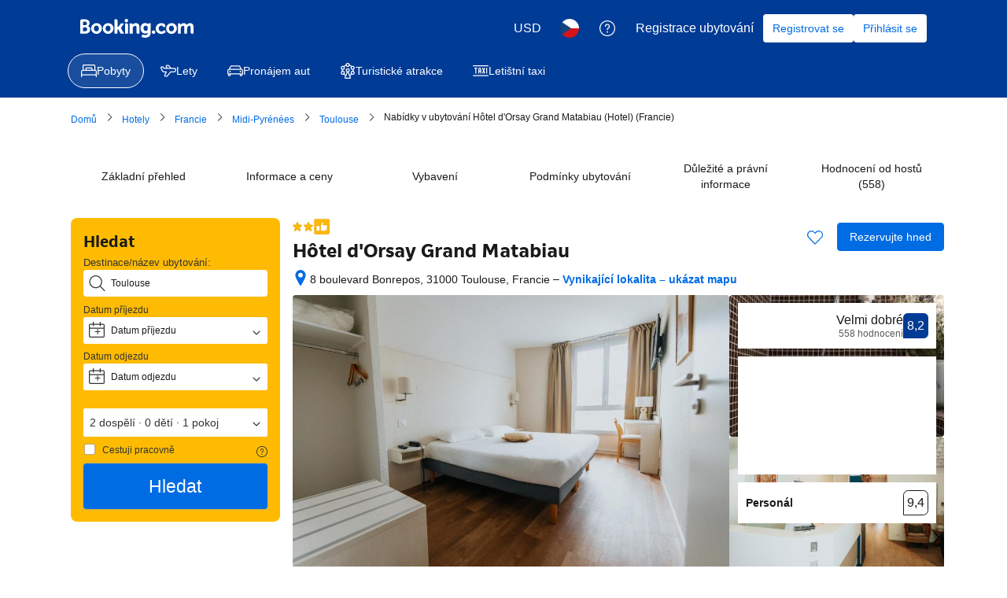

--- FILE ---
content_type: text/html; charset=UTF-8
request_url: https://www.booking.com/hotel/fr/hoteldorsay.cs.html?aid=2380460;label=letiste-tls
body_size: 1812
content:
<!DOCTYPE html>
<html lang="en">
<head>
    <meta charset="utf-8">
    <meta name="viewport" content="width=device-width, initial-scale=1">
    <title></title>
    <style>
        body {
            font-family: "Arial";
        }
    </style>
    <script type="text/javascript">
    window.awsWafCookieDomainList = ['booking.com'];
    window.gokuProps = {
"key":"AQIDAHjcYu/GjX+QlghicBgQ/7bFaQZ+m5FKCMDnO+vTbNg96AGURomv8MQZTeHvA381sBjaAAAAfjB8BgkqhkiG9w0BBwagbzBtAgEAMGgGCSqGSIb3DQEHATAeBglghkgBZQMEAS4wEQQMZZcRFN78PzVH/BQIAgEQgDvBk+dSeIvlzLMm6vkVt44dE48FAuzZI8yR+2vnK8R++/oT8a1TQXkr/KGpjgKVK28HxnAUD4Xigofm2A==",
          "iv":"A6x+YwDW9QAACSOe",
          "context":"SHIShOfnD2zCKyDjqEk/2MeiLvCpOnB+uF4pAPF4NVLvSpP06J3+JgBm3HYXKNDbPdlM4NcaH1BsQAa+2auRGqD12ygQX+J0omGhAW3i8Qrwb4C4aoI9cUXaoT+TkL1xOXfQqpTUtRAEAETI/ITYfubnvExH0iMb/QVBt1HubqDpQW8rzOZccJgSqVZYXnA8DMWKtm59K8acx+iD0VyWcpbULd/OvGt1IuMmHsf+Paa42fER7ifVNIuAMqw/IG7zgtM81hc4ssxj8NDQIj6i9rBfMaMLcAiePhyaBvFB8bHRtjHMbrtYq6GpfkoQV1EkAl2mF8hQ3KrjPowuan5bFotBY50x5GWG5/VSpxWl5ytQmXw="
};
    </script>
    <script src="https://d8c14d4960ca.337f8b16.us-east-2.token.awswaf.com/d8c14d4960ca/a18a4859af9c/f81f84a03d17/challenge.js"></script>
</head>
<body>
    <div id="challenge-container"></div>
    <script type="text/javascript">
        AwsWafIntegration.saveReferrer();
        AwsWafIntegration.checkForceRefresh().then((forceRefresh) => {
            if (forceRefresh) {
                AwsWafIntegration.forceRefreshToken().then(() => {
                    window.location.reload(true);
                });
            } else {
                AwsWafIntegration.getToken().then(() => {
                    window.location.reload(true);
                });
            }
        });
    </script>
    <noscript>
        <h1>JavaScript is disabled</h1>
        In order to continue, we need to verify that you're not a robot.
        This requires JavaScript. Enable JavaScript and then reload the page.
    </noscript>
</body>
</html>

--- FILE ---
content_type: text/css
request_url: https://cf.bstatic.com/psb/capla/static/css/6e375f45.4c21d6df.chunk.css
body_size: 52
content:
.bafb4de8c5{cursor:pointer;vertical-align:text-top;padding-block-start:1px}.cb801810f0{margin-inline-end:var(--bui_spacing_1x)}

/*# sourceMappingURL=https://istatic.booking.com/internal-static/capla/static/css/6e375f45.4c21d6df.chunk.css.map*/

--- FILE ---
content_type: text/css
request_url: https://cf.bstatic.com/psb/capla/static/css/c009a34e.b848bc99.chunk.css
body_size: -25
content:
.af08247cef:hover:before{background:none!important}

/*# sourceMappingURL=https://istatic.booking.com/internal-static/capla/static/css/c009a34e.b848bc99.chunk.css.map*/

--- FILE ---
content_type: text/css
request_url: https://cf.bstatic.com/psb/capla/static/css/7273e3a1.6773699d.chunk.css
body_size: 354
content:
.b6937ecb12{white-space:break-spaces}.b6937ecb12>button,.b6937ecb12>span{display:inline;vertical-align:middle}.cb4b7a25d9{display:inline}.b06461926f{cursor:help}.b70006e9dc{margin:0 var(--bui_spacing_1x)}.b8369a1ac9{font-size:12px}.b99a6d4f7a small{margin:0 0 0 var(--bui_spacing_1x)}.a4b276b5a9{cursor:pointer;margin-inline-end:calc(.5 * var(--bui_spacing_1x))}.c1af58684d{cursor:pointer;font-weight:700;vertical-align:middle}.dcf8588897{position:absolute;width:1px;height:1px;margin:-1px;padding:0;overflow:hidden;clip:rect(0,0,0,0);border:0}.e0c5552861{vertical-align:middle}.a21cb847ab{line-height:1}.d2aba33bbe{margin-block-start:calc(.5 * var(--bui_spacing_1x));display:flex;align-items:center}.b610ca4282{width:280px;height:18px}
.c9f9ad76d4{margin-inline-start:0;margin-inline-end:var(--bui_spacing_4x);margin-block-start:var(--bui_spacing_1x);margin-block-end:var(--bui_spacing_2x)}

/*# sourceMappingURL=https://istatic.booking.com/internal-static/capla/static/css/7273e3a1.6773699d.chunk.css.map*/

--- FILE ---
content_type: text/css
request_url: https://cf.bstatic.com/psb/capla/static/css/ac8c03a1.cea3ef83.chunk.css
body_size: 1527
content:
.b0400e5749{display:flex;flex-direction:column;padding:var(--bui_spacing_4x) 0}.c92998be48{text-wrap:wrap}@media (min-width:1024px){.b0400e5749{flex-direction:row;padding:var(--bui_spacing_4x)}.a776c0ae8b{width:250px;margin-right:var(--bui_spacing_6x);text-wrap:wrap}.c92998be48{max-width:500px}}
.dace71f323{display:flex;align-items:flex-start;margin-bottom:var(--bui_spacing_2x)}.dace71f323 svg{margin-right:var(--bui_spacing_2x);margin-top:var(--bui_spacing_half)}
.d620253c23{color:var(--bui_color_foreground_alt)}.a1cbc1feaf{margin-inline-end:var(--bui_spacing_2x)}
.ff410f42e9{font-size:var(--bui_font_strong_1_font-size);line-height:var(--bui_font_strong_1_line-height);font-weight:var(--bui_font_strong_1_font-weight);font-family:var(--bui_font_strong_1_font-family);margin:0 0 var(--bui_spacing_4x)}.b4f1fd1348{margin:0 0 var(--bui_spacing_4x)}.da7e3743cc p{margin:1em 0}
.ea0f7e1f49{border-radius:3px;border:1px solid var(--bui_color_border_alt);margin:var(--bui_spacing_4x) 0;max-width:640px}.b8433f263e{font-size:var(--bui_font_emphasized_2_font-size);line-height:var(--bui_font_emphasized_2_line-height);font-weight:var(--bui_font_emphasized_2_font-weight);font-family:var(--bui_font_emphasized_2_font-family);display:flex;align-items:center;padding:var(--bui_spacing_2x)}.be01ccc151{border-top:1px solid var(--bui_color_border_alt);padding:var(--bui_spacing_2x);display:flex;flex-direction:row;justify-content:flex-start;gap:var(--bui_spacing_6x)}.be01ccc151+.be01ccc151{border-top:none}.b0617a6c83{padding-left:var(--bui_spacing_1x)}.ebd0f188fe{flex:1}.c8da67cbcd{flex:1}.ea0108352e{color:var(--bui_color_constructive_foreground)}
.c2a3382bac{display:flex;align-items:center;flex-wrap:wrap}.f80f1a8df2{background:url(//cf.bstatic.com/static/img/experiments/cc_icons/3ca3d63314388731bf49702f712f09ef29725e9d.png) no-repeat;height:28px;margin-block-start:var(--bui_spacing_1x);margin-block-end:var(--bui_spacing_1x);margin-inline-start:0;margin-inline-end:var(--bui_spacing_4x)}.a42a9067aa{margin:var(--bui_spacing_1x) 0}.ecb5443a8a{width:46px;background:url(https://q.bstatic.com/static/img/payments/payment_icons_redesign/mir.svg) no-repeat 50%/contain}.ec25205fc2{width:46px;background-position:-309px 0}.eba5658374{width:46px;background-position:-5px 0}.c80ee6da03,.d71b323cdc{width:46px;background-position:-55px 0}.dc205c7195{width:46px;background-position:-207px 0}.ac681d4a18{width:46px;background-position:-156px 0}.ca2d2623f4{width:46px;background-position:-105px 0}.f810ec34f9{width:46px;background-position:-359px 0}.ccb47a4b8f{width:46px;background-position:-665px 0}.b742b17292{width:46px;background-position:-258px 0}.abd6e583d8{width:46px;background-position:-563px 0}.cf708c69d4{width:46px;background-position:-512px 0}.f37ba91eaf{width:46px;background-position:-614px 0}.fd7e6d9b0f{display:none}.b1d65da58a{width:46px;background-position:-410px 0}.c200a47d13{width:46px;background-position:-461px 0}.ec62dfb609{width:46px;background-position:-716px 0}.b500fc6991{width:46px;background-position:-765px 0}.c026b53de9{width:46px;background-position:-816px 0}.f88c55a07c{width:46px;background-position:-867px 0}.f700ea2029{width:46px;background-position:-918px 0}.d8c833efb6{width:46px;background-position:-969px 0}.e8b5667c80{width:46px;background-position:-1020px 0}.d1a0f7fea1{width:46px;background-position:-1071px 0}.d2b4e77f75{width:46px;background-position:-1122px 0}.c0253e2193{width:46px;background-position:-1275px 0}.a8e37e4fa3{width:46px;background-position:-1326px 0}.f977479496{width:46px;background-position:-1224px 0}.c431648221{width:30px;background-position:-1426px 0}.a2d40c45e3{width:112px;background-position:-1460px 0}.cfc6847801{width:32px;background-position:-1572px 0}.cc292939d4{width:90px;background-position:-1700px 0}.d6a70060df{width:78px;background-position:-1796px 0}.e0899ed2ff{width:58px;background-position:-1882px 0}.c78cb7572e{width:108px;background-position:-2250px 0}.cfb35009d1{width:94px;background-position:-2476px 0}.f910efcd59{width:50px;background-position:-2580px 0}.b94bb1c4a2{width:108px;background-position:-2640px 0}.a8134b97c7{width:30px;background-position:-2756px 0}.b1dce0406b{width:88px;background-position:-2794px 0}.a143954cdb{width:56px;background-position:-2970px 0}.d1020b8df1{width:42px;background-position:-3034px 0}.e4faacfc58{width:98px;background-position:-3086px 0}.c45ed840aa{width:60px;background-position:-3194px 0}.b8fc409b0a{width:32px;background-position:-3262px 0}.fcfb3c80fa{width:48px;background-position:-3302px 0}.d7e085682b{width:126px;background-position:-3360px 0}.c913cec39a{width:170px;background-position:-3494px 0}.fc09def974{width:54px;background-position:-3672px 0}.d8e6bd607a{width:60px;background-position:-3734px 0}.c3ac76a7f2{width:106px;background-position:-3802px 0}.ecbc9de6ac{background-position:-1377px 0;margin-block-end:var(--bui_spacing_half);min-width:17px;padding-block-start:var(--bui_spacing_2x);padding-block-end:0;padding-inline-start:calc(var(--bui_spacing_1x) * 10);padding-inline-end:var(--bui_spacing_1x)}.fff2c2b873{margin-inline-end:var(--bui_spacing_4x)}
.cbdacf5131{margin:0 0 var(--bui_spacing_8x)}.cbdacf5131 .propertyBannerSpacing{margin:0 0 var(--bui_spacing_4x)}.cbdacf5131 .propertyBannerSpacing:last-child{margin:0}.cbdacf5131 h2{padding:0}
.b8925c3404{white-space:nowrap}.b8925c3404 h2{font-size:initial;margin:initial;color:initial}.b8925c3404 hr:last-child{display:none}

/*# sourceMappingURL=https://istatic.booking.com/internal-static/capla/static/css/ac8c03a1.cea3ef83.chunk.css.map*/

--- FILE ---
content_type: text/css
request_url: https://cf.bstatic.com/psb/capla/static/css/e29bf07a.7a123801.chunk.css
body_size: 2955
content:
.fe060d9bb4{margin-bottom:var(--bui_spacing_2x)}.c805fb269e{margin-top:var(--bui_spacing_2x);margin-bottom:var(--bui_spacing_2x)}.d4267fb56b{overflow-x:auto}.f5a35906bb{max-width:100%;overflow-wrap:break-word}
.d512787a1c{margin-left:var(--bui_spacing_2x);margin-right:var(--bui_spacing_2x);height:60px}.b9a0efcb73{text-align:end;width:80px}.ce5e4a27d8{text-align:start;width:80px}.d3cea1cd18{text-align:center}
.db0b083e74{overflow:auto;padding-block-start:var(--bui_spacing_4x)}.c59a66f652{overflow:hidden;display:flex;padding-block-start:0}
.edb19d3940{margin-bottom:var(--bui_spacing_4x);padding-inline-start:var(--bui_spacing_4x);padding-inline-end:var(--bui_spacing_4x);display:flex;flex-direction:column;gap:var(--bui_spacing_2x)}.ee366af78a{flex-grow:1;justify-content:end}
.fca175cce9 hr{margin-block-start:var(--bui_spacing_2x);margin-block-end:var(--bui_spacing_2x)}.fca175cce9 strong{font-weight:var(--bui_font_strong_1_font-weight)}.fca175cce9 em{font-style:italic}.fca175cce9 ol,.fca175cce9 ul{margin-block-start:var(--bui_spacing_1x);margin-block-end:var(--bui_spacing_1x);padding-inline-start:var(--bui_spacing_4x)}.fca175cce9 ul{list-style-type:disc}.fca175cce9 ol{list-style-type:decimal}.fca175cce9 li{margin-block-start:var(--bui_spacing_half);margin-block-end:var(--bui_spacing_half);display:list-item}.fca175cce9 ul ul{list-style-type:circle}.fca175cce9 ul ul ul{list-style-type:square}
.ac96e178e8{margin-top:var(--bui_spacing_1x);margin-bottom:var(--bui_spacing_2x)}.cc1c383429{margin-bottom:var(--bui_spacing_4x)}.d15cee2d02{margin-bottom:var(--bui_spacing_3x)}.c024dac69c{margin-bottom:var(--bui_spacing_2x)}
.ca9e0d76f0{text-decoration:none;display:flex;flex-direction:column;height:100%;width:100%;align-items:stretch}.ca9e0d76f0:link{color:var(--bui_color_foreground_alt);font-weight:500}.ec0ad5a833{border-radius:var(--bui_border_radius_200)}.f77b3c9cc6{margin-top:var(--bui_spacing_2x);margin-bottom:0!important}.f77b3c9cc6 div{margin-bottom:var(--bui_spacing_half)}.eb8ea2eb71{position:absolute;top:var(--bui_spacing_3x);left:var(--bui_spacing_3x);margin-right:var(--bui_spacing_3x)}.d1d9843bc6{color:var(--bui_color_black)}.b6d0361edb{width:100%;height:100%}.a9f6767aeb{border:1px solid var(--bui_color_action_foreground);color:var(--bui_color_action_foreground);text-align:center}.e5fe257ca6{width:min-content}.be46cfc1aa{display:-webkit-box;-webkit-line-clamp:3;-webkit-box-orient:vertical;overflow:hidden}
.f18284f809 a{text-decoration:none}.be48e10ee0{position:absolute;padding:var(--bui_spacing_4x)}.c0cf00c588{left:0}.e0be86ad5e{right:0}.d98232f00a button{display:none}.afdb63692d{margin-block-end:var(--bui_spacing_4x)}.eb39cd5523{margin-top:var(--bui_spacing_4x)}
.bfde467c39{margin-top:var(--bui_spacing_2x);margin-bottom:var(--bui_spacing_2x)}.d4b31b7601{color:var(--bui_color_foreground_alt)}
.f99d7a7917{padding:var(--bui_spacing_2x)}.c0b9eeea35{padding:var(--bui_spacing_2x);background-color:var(--bui_color_action_background_alt)}.ea2234fd67{display:-webkit-box;-webkit-line-clamp:2;-webkit-box-orient:vertical;overflow:hidden;text-overflow:ellipsis;flex:1}
.d94b3acc36{height:100%}.d933b2ecd8{text-decoration:none;display:flex;flex-direction:column;height:100%;width:100%;align-items:stretch}a.d933b2ecd8:link{text-decoration:none}.dc9c7fea0e{padding:var(--bui_spacing_2x);height:100%;display:flex;flex-direction:column;align-items:stretch}.e10ece1559{display:-webkit-box;-webkit-line-clamp:2;-webkit-box-orient:vertical;overflow:hidden}.b0f0506d7f{display:-webkit-box;-webkit-line-clamp:1;-webkit-box-orient:vertical;overflow:hidden}.c228134e4d{vertical-align:bottom;line-height:var(--bui_font_body_2_line-height)}.cd8df0ce90{padding:var(--bui_spacing_2x)}.b4444fa309{padding:var(--bui_spacing_2x)}
.f9f14e2481{--animation-time:1s;width:34px;height:8px;display:flex;justify-content:space-between}.d1495148fa{width:8px;height:8px;background-color:var(--bui_color_foreground_disabled_alt);border-radius:50%;animation:c233dd2e94 infinite ease-in var(--animation-time)}.d1495148fa:first-child{animation-delay:0s}.d1495148fa:nth-child(2){animation-delay:calc(var(--animation-time) / 4)}.d1495148fa:nth-child(3){animation-delay:calc(var(--animation-time) / 2)}@keyframes c233dd2e94{0%{background-color:var(--bui_color_foreground_disabled_alt)}25%{background-color:var(--bui_color_foreground_disabled)}to{background-color:var(--bui_color_foreground_disabled_alt)}}
.e180176361{display:flex;overflow-wrap:break-word}.aec27b136d{max-width:80%;display:inline-block}.aec27b136d.b3e85e20e6{margin-inline-end:auto}.aec27b136d.c5654d74ef{margin-inline-start:auto}.cfd5a96ee2{padding:var(--bui_spacing_3x);border-radius:var(--bui_border_radius_300);background-color:var(--bui_color_background_alt)}.cfd5a96ee2.c5654d74ef{background-color:var(--bui_color_background_disabled)}.cfd5a96ee2.d09e58776d{background-color:var(--bui_color_callout_background_alt)}.cfd5a96ee2.dfd48b6127{background-color:var(--bui_color_background_alt)}.a973b07cbe{margin-top:var(--bui_spacing_2x)}.ca4f7ee913{color:var(--bui_color_action_foreground)}
.e343ca330d{text-decoration:none}.e343ca330d:link{text-decoration:none}
.b1100b3c19 textarea{resize:none}
.f4e2bdcdc7{height:22px}
.e5b0af413e{position:relative;fill:var(--bui_color_accent_border)}.e5b0af413e:before{content:" ";position:absolute;transform:translateY(-50%);top:50%;left:0;right:0;height:var(--bui_spacing_6x)}.bae6335253{font-weight:700}.f2c354f969{display:inline-flex;cursor:help}.d1903e422e{display:flex;align-items:center}.f3b61bfed4{margin-left:var(--bui_spacing_1x)}.e31b5d02bf:link{font-weight:400}.d12fe2f504{margin:var(--bui_spacing_4x) 0}.e87eee97b7{margin:var(--bui_spacing_2x) 0}
.dbbae1c947{color:var(--bui_color_accent_border)}.de5b77f4e5{display:flex}
.a8663bc8ab{text-decoration:none;display:flex;flex-direction:column;height:100%;width:100%;align-items:stretch;border:var(--bui_border_width_100) solid;border-color:var(--bui_color_border_alt);border-radius:var(--bui_border_radius_200);overflow:hidden}a.a8663bc8ab:link{text-decoration:none}.baad532480{text-decoration:none;display:flex;flex-direction:column;height:100%;width:100%;align-items:stretch;box-shadow:var(--bui_shadow_100);border-radius:var(--bui_border_radius_200);overflow:hidden}.cf0e25a46d{flex:1 1 0}.dc98e0be6d{background:var(--bui_color_background_alt)}.b751091ba1{margin-top:0!important}.c51e32e283{flex-grow:1}.fe65790d1a{border:none}.d0a98ff0d1{position:static}.d0a98ff0d1 button{display:flex}.a509a6a16f{-webkit-line-clamp:2;display:-webkit-box;-webkit-box-orient:vertical;overflow:hidden}.ef200ef4bd{position:relative;display:flex;flex-direction:column;height:100%;width:100%;align-items:stretch}.c991f04c60{position:absolute;top:var(--bui_spacing_2x);right:var(--bui_spacing_2x);z-index:100}.c2852fafa8{position:absolute;top:var(--bui_spacing_3x);left:var(--bui_spacing_3x);z-index:var(--bui_z_index_1)}[dir=rtl] .c2852fafa8{left:unset;right:var(--bui_spacing_3x)}
.ffdbf717ce{color:initial;padding:var(--bui_spacing_2x)}.ffdbf717ce:hover .a00905ea00{color:var(--bui_color_action_highlighted)}.b74e963701{display:flex;justify-content:center;align-items:center;padding:var(--bui_spacing_2x);background:var(--bui_color_action_background_alt);border-radius:var(--bui_border_radius_100)}.e1a9578e73{color:var(--bui_color_action_foreground)}.ae9940ea75{color:var(--bui_color_foreground_disabled)}.b6dab3c49c{max-width:100%;flex-shrink:initial}.a00905ea00{white-space:normal;overflow-wrap:break-word;word-wrap:break-word}.cc72cf75cf{white-space:normal;overflow-wrap:break-word;word-wrap:break-word}
.c9d8f2b464{-webkit-line-clamp:2;display:-webkit-box;-webkit-box-orient:vertical;overflow:hidden;flex:1 1 0}.bd8ec2c286{padding-top:var(--bui_spacing_half)}
.e4248514e8{vertical-align:bottom;line-height:var(--bui_font_body_2_line-height)}.d0077f59f9{max-width:100%;overflow-wrap:break-word}
.cafac92f4a{display:block}.fcc645b25d{text-align:right}.f2f358d1de{font-weight:500;font-family:BlinkMacSystemFont,-apple-system,Segoe UI,Roboto,Helvetica,Arial,sans-serif;color:var(--bui_color_foreground)}.d68334ea31{color:var(--bui_color_destructive_foreground);text-decoration:line-through;margin:0 3px}.b2d4ad7a15{font-size:16px;font-weight:500;line-height:24px;color:var(--bui_color_destructive_foreground);text-decoration:line-through}.ac028fa603{margin-left:3px;font-family:BlinkMacSystemFont,-apple-system,Segoe UI,Roboto,Helvetica,Arial,sans-serif}.ccd2dc984b{margin-left:3px;font-family:BlinkMacSystemFont,-apple-system,Segoe UI,Roboto,Helvetica,Arial,sans-serif}.bcc9679f3b{color:var(--bui_color_destructive_foreground);text-decoration:line-through}.d795ef4144{max-width:500px}.ab607752a2{display:inline-block}.b326b7423a{display:block}.d58faa3d6a{text-align:left}.e5377cce84{text-align:right}.a2efaf6c2e{display:block}.f6b355237f{white-space:nowrap}.e725a11992{margin-right:3px}.e6ab5b5b63{margin-left:3px}.bf44319e7e{margin-left:var(--bui_spacing_1x)}.b6aa3f089f{position:relative;top:-2px;margin-left:3px;vertical-align:middle}.d90842265b{margin-left:var(--bui_spacing_1x);vertical-align:text-top}.a373cdfaea{color:var(--bui_color_action_foreground)}.e01153b159{color:var(--bui_color_foreground_inverted)}.b091ff8d21{margin:var(--bui_spacing_4x) 0}.be2fd8df4c{margin-bottom:var(--bui_spacing_2x)}.da745aa322{margin:calc(var(--bui_spacing_2x) * -1) 0 var(--bui_spacing_2x)}.ac8cb41332{margin-left:var(--bui_spacing_1x)}.ccb42190e8{margin-left:var(--bui_spacing_1x);vertical-align:text-bottom}.b57789eae3{padding-bottom:var(--bui_spacing_1x)}.b3559b4a95{display:block}.f7c2d1a1f4{margin-right:var(--bui_spacing_1x)}.ecabcfd871{font-weight:500;font-family:BlinkMacSystemFont,-apple-system,Segoe UI,Roboto,Helvetica,Arial,sans-serif}.bc953715bf{display:block;margin-top:var(--bui_spacing_1x)}.f8f74e6f1f{font-size:var(--bui_font_size_caption);line-height:var(--bui_line_height_caption)}.e3e3b5c3ac{font-size:var(--bui_font_size_caption);line-height:var(--bui_line_height_caption)}.d2b1650e54{color:var(--bui_color_destructive_foreground);text-decoration:line-through}.cc5da3f00c{font-weight:var(--bui_font_weight_bold)}.a5bef32ed0{font-size:var(--bui_font_size_display_1);line-height:var(--bui_line_height_display_1);font-weight:var(--bui_font_weight_bold)}.c477305bc4{color:var(--bui_color_destructive_foreground)}.f8864b11cd{color:var(--bui_color_foreground_secondary)}.b0175d9185{display:inline-flex;margin-inline-end:var(--bui_spacing_2x)}
.ab98e8129f{color:var(--bui_color_foreground)}.ab98e8129f:before{border-color:var(--bui_color_foreground)}.c1b7ac586a{margin-bottom:var(--bui_spacing_1x)}.bc727ad49b{font-family:monospace}.e885e5cfb0{display:inline-block;font-family:monospace;white-space:nowrap;background-color:var(--bui_color_background_base_alt);padding:0 var(--bui_spacing_1x)}.ea3b612c30{display:block;margin:var(--bui_spacing_2x) 0}
.abba7ff06d{display:block;color:var(--bui_color_foreground_alt);margin-bottom:var(--bui_spacing_2x)}.b94133ae09{display:block;margin:var(--bui_spacing_1x) 0}.b83c1d5139{margin:var(--bui_spacing_1x) 0}.c655723675{display:block;margin-bottom:var(--bui_spacing_2x)}.d5b110bebb{display:block;margin-bottom:var(--bui_spacing_2x)}.ae0a86458f{display:block;margin-bottom:var(--bui_spacing_1x)}.e411b53abb{color:var(--bui_color_constructive_foreground)}.ebbf55796a{display:block;margin-bottom:var(--bui_spacing_2x)}.d4fdd290bb{display:block;margin-bottom:var(--bui_spacing_2x)}.a93c15a0d1{display:block;margin-bottom:var(--bui_spacing_4x)}
.e6099c77e3{margin-top:var(--bui_spacing_6x)}.e5654f6b09{color:var(--bui_color_constructive_background)}.f660154674{margin:0!important}
.f555a85ef6{margin-top:var(--bui_spacing_1x)}.cc2cd4c9c2{color:var(--bui_color_constructive_background)}
.b78944cbee{display:inline-block;vertical-align:top;margin-right:var(--bui_spacing_1x);margin-bottom:var(--bui_spacing_1x)}.c72f8030f5{display:block;margin-right:var(--bui_spacing_1x);margin-bottom:var(--bui_spacing_1x)}.b48c644490{margin-bottom:var(--bui_spacing_2x)}.a253602212{display:block;margin-bottom:var(--bui_spacing_2x)}.d7a604afc6{display:block;margin-bottom:var(--bui_spacing_2x)}.de30d814af{display:block;margin-bottom:var(--bui_spacing_3x)}
.ec849dfa65{-webkit-line-clamp:2;display:-webkit-box;-webkit-box-orient:vertical;overflow:hidden}
.ceab33c2e0{padding-bottom:var(--bui_spacing_4x)}
.fa5c80979f textarea{resize:none}.d4e1cfc2b4{padding-right:0;padding-left:var(--bui_spacing_1x)}.c22d1079df{padding-right:auto;padding-left:auto}
.ba22455de9{overflow:auto;display:flex;flex-direction:column;width:100%}
.c518e3f6ef{width:100%}
.f998526b35{margin-left:calc(var(--bui_spacing_3x)* -1)}
.affbfeba38{padding-inline-start:0;padding-inline-end:0}.ae6bdcd525{border-radius:0}.cd77ba4a24{height:100%}

/*# sourceMappingURL=https://istatic.booking.com/internal-static/capla/static/css/e29bf07a.7a123801.chunk.css.map*/

--- FILE ---
content_type: text/javascript
request_url: https://cf.bstatic.com/psb/capla/static/js/d7b33d94.60f8652f.chunk.js
body_size: 13057
content:
"use strict";(self["b-property-web-property-page__LOADABLE_LOADED_CHUNKS__"]=self["b-property-web-property-page__LOADABLE_LOADED_CHUNKS__"]||[]).push([["d7b33d94"],{d0989236:(E,_,A)=>{A.d(_,{B:()=>T});var O=A("43a4d203"),S=A("dc6d28ff");function T(){const E=(0,S.getRequestContext)();return{get acceptHeader(){return E.getAcceptHeader()},get actionName(){return E.getActionName()},get affiliate(){return E.getAffiliate()},get basePageUrl(){return E.getBasePageUrl()},get body(){return E.getBody()},get bPlatformEnvironment(){return E.getBPlatformEnvironment()},get CDNOrigin(){return E.getCDNOrigin()},get CSPNonce(){return E.getCSPNonce()},get CSRFToken(){return E.getCSRFToken()},get currency(){return E.getCurrency()},get encryptedCommonOauthState(){return E.getEncryptedCommonOauthState()},get ETSerializedState(){return E.getETSerializedState()},get isInternalIp(){return E.isInternalIp()},get isInternalUser(){return E.isInternalUser()},get isLanding(){return E.isLanding()},get isNormalRequest(){return E.isNormalRequest()},get isRobotRequest(){return E.isRobotRequest()},get language(){return E.getLanguage()},get pageviewId(){return E.getPageviewId()},get partnerIdentity(){return E.getPartnerIdentity()},get publicPath(){return E.getPublicPath()},get sessions(){return E.getSessions()},get siteId(){return E.getSiteId()},get siteType(){return E.getSiteType()},get staffIdentity(){return E.getStaffIdentity()},get userAgent(){return E.getUserAgent()},get userIdentity(){return E.getUserIdentity()},get visitorCountry(){return E.getVisitorCountry()},get visitorCountryRegion(){return E.getVisitorCountryRegion()},get visitorIP(){return E.getVisitorIP()},get visitorUfi(){return E.getVisitorUfi()},get isCnDomain(){var _;return null===E||void 0===E||null===(_=E.getBasePageUrl())||void 0===_||null===(_=_.host)||void 0===_?void 0:_.endsWith("booking.cn")},get unpackedGuestAccessToken(){return E.getUnpackedGuestAccessToken()},get isLoggedIn(){var _;const A=null===(_=E.getUnpackedGuestAccessToken())||void 0===_?void 0:_.authenticatorAssuranceLevel;return!!A&&A>=O.AuthenticatorAssuranceLevel.AAL1}}}},"5b81684f":(E,_,A)=>{A.d(_,{EL:()=>R,Z2:()=>N,Z4:()=>I,le:()=>S,s7:()=>T});var O=A("017725b3");let S=function(E){return E[E.APARTMENT=201]="APARTMENT",E[E.GUEST_ACCOMMODATION=202]="GUEST_ACCOMMODATION",E[E.HOSTEL=203]="HOSTEL",E[E.HOTEL=204]="HOTEL",E[E.MOTEL=205]="MOTEL",E[E.RESORT=206]="RESORT",E[E.RESIDENCE=207]="RESIDENCE",E[E.BED_AND_BREAKFAST=208]="BED_AND_BREAKFAST",E[E.RYOKAN=209]="RYOKAN",E[E.FARM_STAY=210]="FARM_STAY",E[E.HOLIDAY_PARK=212]="HOLIDAY_PARK",E[E.VILLA=213]="VILLA",E[E.CAMPING=214]="CAMPING",E[E.BOAT=215]="BOAT",E[E.GUEST_HOUSE=216]="GUEST_HOUSE",E[E.UNCERTAIN=217]="UNCERTAIN",E[E.INN=218]="INN",E[E.APART_HOTEL=219]="APART_HOTEL",E[E.HOLIDAY_HOME=220]="HOLIDAY_HOME",E[E.LODGE=221]="LODGE",E[E.HOMESTAY=222]="HOMESTAY",E[E.COUNTRY_HOUSE=223]="COUNTRY_HOUSE",E[E.TENTED_CAMP=224]="TENTED_CAMP",E[E.CAPSULE_HOTEL=225]="CAPSULE_HOTEL",E[E.LOVE_HOTEL=226]="LOVE_HOTEL",E[E.RIAD=227]="RIAD",E[E.CHALET=228]="CHALET",E[E.CONDO=229]="CONDO",E[E.COTTAGE=230]="COTTAGE",E[E.JAPANESE_STYLE_BUSINESS_HOTEL=231]="JAPANESE_STYLE_BUSINESS_HOTEL",E[E.GITE=232]="GITE",E[E.SANATORIUM=233]="SANATORIUM",E[E.CRUISE=234]="CRUISE",E[E.STUDENT_ACCOMMODATION=235]="STUDENT_ACCOMMODATION",E}({});const T={[O.leS.APARTHOTEL]:S.APART_HOTEL,[O.leS.APARTMENT]:S.APARTMENT,[O.leS.BED_AND_BREAKFAST]:S.BED_AND_BREAKFAST,[O.leS.BOAT]:S.BOAT,[O.leS.CAMPING]:S.CAMPING,[O.leS.CAPSULE_HOTEL]:S.CAPSULE_HOTEL,[O.leS.CHALET]:S.CHALET,[O.leS.CONDO]:S.CONDO,[O.leS.COTTAGE]:S.COTTAGE,[O.leS.COUNTRY_HOUSE]:S.COUNTRY_HOUSE,[O.leS.CRUISE]:S.CRUISE,[O.leS.FARM_STAY]:S.FARM_STAY,[O.leS.GITE]:S.GITE,[O.leS.GUEST_ACCOMMODATION]:S.GUEST_ACCOMMODATION,[O.leS.GUEST_HOUSE]:S.GUEST_HOUSE,[O.leS.HOLIDAY_HOME]:S.HOLIDAY_HOME,[O.leS.HOLIDAY_PARK]:S.HOLIDAY_PARK,[O.leS.HOMESTAY]:S.HOMESTAY,[O.leS.HOSTEL]:S.HOSTEL,[O.leS.HOTEL]:S.HOTEL,[O.leS.INN]:S.INN,[O.leS.JAPANESE_STYLE_BUSINESS_HOTEL]:S.JAPANESE_STYLE_BUSINESS_HOTEL,[O.leS.LODGE]:S.LODGE,[O.leS.LOVE_HOTEL]:S.LOVE_HOTEL,[O.leS.MOTEL]:S.MOTEL,[O.leS.NO_ACCOMMODATION_TYPE]:S.UNCERTAIN,[O.leS.RESIDENCE]:S.RESIDENCE,[O.leS.RESORT]:S.RESORT,[O.leS.RIAD]:S.RIAD,[O.leS.RYOKAN]:S.RYOKAN,[O.leS.SANATORIUM]:S.SANATORIUM,[O.leS.STUDENT_ACCOMMODATION]:S.STUDENT_ACCOMMODATION,[O.leS.TENTED_CAMP]:S.TENTED_CAMP,[O.leS.UNCERTAIN]:S.UNCERTAIN,[O.leS.VILLA]:S.VILLA},I=[S.APARTMENT,S.VILLA,S.APART_HOTEL,S.HOLIDAY_HOME,S.CHALET,S.CONDO,S.COTTAGE,S.GITE],R=[S.BED_AND_BREAKFAST,S.RYOKAN,S.FARM_STAY,S.HOLIDAY_PARK,S.CAMPING,S.BOAT,S.GUEST_HOUSE,S.HOMESTAY,S.COUNTRY_HOUSE,S.TENTED_CAMP,S.RIAD],N=[...I,...R]},"82fd715b":(E,_,A)=>{A.d(_,{$4:()=>I,BP:()=>O,N6:()=>T,_r:()=>S});let O=function(E){return E[E.RELEVANT_FOR_YOUR_TRIP=-7]="RELEVANT_FOR_YOUR_TRIP",E[E.CHECK_IN_OUT_SERVICES=-6]="CHECK_IN_OUT_SERVICES",E[E.BREAKFAST_NEW=-5]="BREAKFAST_NEW",E[E.SOME_ROOMS=-4]="SOME_ROOMS",E[E.ALL_ROOMS=-3]="ALL_ROOMS",E[E.PETS=-2]="PETS",E[E.LANGUAGE=-1]="LANGUAGE",E[E.GENERAL=1]="GENERAL",E[E.ACTIVITIES=2]="ACTIVITIES",E[E.SERVICES=3]="SERVICES",E[E.ROOM_AMENITIES=4]="ROOM_AMENITIES",E[E.BATHROOM=5]="BATHROOM",E[E.MEDIA_TECHNOLOGY=6]="MEDIA_TECHNOLOGY",E[E.FOOD_N_DRINK=7]="FOOD_N_DRINK",E[E.SERVICES_EXTRAS=8]="SERVICES_EXTRAS",E[E.OUTDOOR_VIEW=9]="OUTDOOR_VIEW",E[E.SKI=10]="SKI",E[E.INTERNET=11]="INTERNET",E[E.KITCHEN=12]="KITCHEN",E[E.OUTDOORS=13]="OUTDOORS",E[E.VIEW=14]="VIEW",E[E.LIVING_AREA=15]="LIVING_AREA",E[E.PARKING=16]="PARKING",E[E.BEDROOM=17]="BEDROOM",E[E.LAYOUT=18]="LAYOUT",E[E.ACCESSIBILITY=19]="ACCESSIBILITY",E[E.BUILDING_CHARACTERISTICS=20]="BUILDING_CHARACTERISTICS",E[E.POOLS_AND_WELLNESS=21]="POOLS_AND_WELLNESS",E[E.TRANSPORTATION=22]="TRANSPORTATION",E[E.FRONT_DESK_RECEPTION_AREA_SERVICES=23]="FRONT_DESK_RECEPTION_AREA_SERVICES",E[E.COMMON_AREAS=24]="COMMON_AREAS",E[E.ENTERTAINMENT_AND_CHILDREN_SERVICES=25]="ENTERTAINMENT_AND_CHILDREN_SERVICES",E[E.CLEANING_SERVICES=26]="CLEANING_SERVICES",E[E.BUSINESS_FACILITIES=27]="BUSINESS_FACILITIES",E[E.SHOPS=28]="SHOPS",E[E.MISCELLANEOUS=29]="MISCELLANEOUS",E[E.RYOKAN_BATH=30]="RYOKAN_BATH",E[E.NON_SMOKING=31]="NON_SMOKING",E[E.HOSTEL_FACILITIES=33]="HOSTEL_FACILITIES",E[E.SECURITY=34]="SECURITY",E[E.SUSTAINABLE=35]="SUSTAINABLE",E[E.PROPERTY_SAFETY_MEASURES=37]="PROPERTY_SAFETY_MEASURES",E[E.HEALTH_AND_HYGIENE=38]="HEALTH_AND_HYGIENE",E[E.SOCIAL_DISTANCING=39]="SOCIAL_DISTANCING",E[E.CLEANING_PROTOCOLS=40]="CLEANING_PROTOCOLS",E[E.FOOD_SAFETY=41]="FOOD_SAFETY",E[E.CHECK_IN_SERVICES=42]="CHECK_IN_SERVICES",E[E.EXCLUSIVE_SERVICES=43]="EXCLUSIVE_SERVICES",E[E.BEACH_NEARBY=100]="BEACH_NEARBY",E[E.RESTAURANT_NEARBY=101]="RESTAURANT_NEARBY",E[E.BREAKFAST=102]="BREAKFAST",E[E.MOST_POPULAR_FACILITIES=103]="MOST_POPULAR_FACILITIES",E[E.SPA_AND_WELLNESS=104]="SPA_AND_WELLNESS",E[E.SWIMMING_POOL=433]="SWIMMING_POOL",E}({}),S=function(E){return E[E.POOL=1]="POOL",E[E.PARKING=2]="PARKING",E[E.RESTAURANT=3]="RESTAURANT",E[E.PETS_ALLOWED=4]="PETS_ALLOWED",E[E.ROOM_SERVICE=5]="ROOM_SERVICE",E[E.MEETING_BANQUET_FACILITIES=6]="MEETING_BANQUET_FACILITIES",E[E.BAR=7]="BAR",E[E.HAS_24_HOUR_FRONT_DESK=8]="HAS_24_HOUR_FRONT_DESK",E[E.TENNIS_COURT=9]="TENNIS_COURT",E[E.SAUNA=10]="SAUNA",E[E.FITNESS_CENTRE=11]="FITNESS_CENTRE",E[E.GOLF_COURSE_WITHIN_3_KM=12]="GOLF_COURSE_WITHIN_3_KM",E[E.NEWSPAPERS=13]="NEWSPAPERS",E[E.GARDEN=14]="GARDEN",E[E.TERRACE=15]="TERRACE",E[E.NON_SMOKING_ROOMS=16]="NON_SMOKING_ROOMS",E[E.AIRPORT_SHUTTLE=17]="AIRPORT_SHUTTLE",E[E.FISHING=19]="FISHING",E[E.BUSINESS_CENTRE=20]="BUSINESS_CENTRE",E[E.BABYSITTING_CHILD_SERVICES=21]="BABYSITTING_CHILD_SERVICES",E[E.LAUNDRY=22]="LAUNDRY",E[E.DRY_CLEANING=23]="DRY_CLEANING",E[E.CONTINENTAL_BREAKFAST=24]="CONTINENTAL_BREAKFAST",E[E.FACILITIES_FOR_DISABLED_GUESTS=25]="FACILITIES_FOR_DISABLED_GUESTS",E[E.SKIING=26]="SKIING",E[E.BARBER_BEAUTY_SHOP=27]="BARBER_BEAUTY_SHOP",E[E.FAMILY_ROOMS=28]="FAMILY_ROOMS",E[E.GAMES_ROOM=29]="GAMES_ROOM",E[E.CASINO=30]="CASINO",E[E.VIP_ROOM_FACILITIES=41]="VIP_ROOM_FACILITIES",E[E.BREAKFAST_IN_THE_ROOM=43]="BREAKFAST_IN_THE_ROOM",E[E.IRONING_SERVICE=44]="IRONING_SERVICE",E[E.BRIDAL_SUITE=45]="BRIDAL_SUITE",E[E.FREE_PARKING=46]="FREE_PARKING",E[E.INTERNET_SERVICES=47]="INTERNET_SERVICES",E[E.LIFT=48]="LIFT",E[E.EXPRESS_CHECK_IN_CHECK_OUT=49]="EXPRESS_CHECK_IN_CHECK_OUT",E[E.SOLARIUM=50]="SOLARIUM",E[E.SAFETY_DEPOSIT_BOX=51]="SAFETY_DEPOSIT_BOX",E[E.VALET_PARKING=52]="VALET_PARKING",E[E.CURRENCY_EXCHANGE=53]="CURRENCY_EXCHANGE",E[E.SPA_AND_WELLNESS_CENTRE=54]="SPA_AND_WELLNESS_CENTRE",E[E.MASSAGE=55]="MASSAGE",E[E.CHILDRENS_PLAYGROUND=56]="CHILDRENS_PLAYGROUND",E[E.BILLIARDS=57]="BILLIARDS",E[E.TABLE_TENNIS=58]="TABLE_TENNIS",E[E.KARAOKE=59]="KARAOKE",E[E.GIFT_SHOP=60]="GIFT_SHOP",E[E.WINDSURFING=61]="WINDSURFING",E[E.DARTS=62]="DARTS",E[E.HOT_TUB_JACUZZI=63]="HOT_TUB_JACUZZI",E[E.SOUNDPROOF_ROOMS=64]="SOUNDPROOF_ROOMS",E[E.BICYCLE_RENTAL_ADDITIONAL_CHARGE=65]="BICYCLE_RENTAL_ADDITIONAL_CHARGE",E[E.LIBRARY=66]="LIBRARY",E[E.SHOESHINE=67]="SHOESHINE",E[E.CANOEING=69]="CANOEING",E[E.HIKING=70]="HIKING",E[E.CHAPEL_SHRINE=71]="CHAPEL_SHRINE",E[E.BBQ_FACILITIES=72]="BBQ_FACILITIES",E[E.PACKED_LUNCHES=73]="PACKED_LUNCHES",E[E.CAR_HIRE=75]="CAR_HIRE",E[E.CYCLING=76]="CYCLING",E[E.BOWLING=77]="BOWLING",E[E.TOUR_DESK=78]="TOUR_DESK",E[E.HAMMAM=79]="HAMMAM",E[E.HEATING=80]="HEATING",E[E.FAX_PHOTOCOPYING=81]="FAX_PHOTOCOPYING",E[E.DIVING=82]="DIVING",E[E.HORSE_RIDING=86]="HORSE_RIDING",E[E.SQUASH=87]="SQUASH",E[E.TICKET_SERVICE=89]="TICKET_SERVICE",E[E.SNORKELLING=90]="SNORKELLING",E[E.LUGGAGE_STORAGE=91]="LUGGAGE_STORAGE",E[E.SHOPS_ON_SITE=92]="SHOPS_ON_SITE",E[E.WIFI=96]="WIFI",E[E.MINI_GOLF=97]="MINI_GOLF",E[E.SKI_STORAGE=99]="SKI_STORAGE",E[E.SKI_SCHOOL=100]="SKI_SCHOOL",E[E.ALLERGY_FREE_ROOM=101]="ALLERGY_FREE_ROOM",E[E.INDOOR_POOL=103]="INDOOR_POOL",E[E.OUTDOOR_POOL=104]="OUTDOOR_POOL",E[E.FREE_WIFI=107]="FREE_WIFI",E[E.NON_SMOKING_THROUGHOUT=108]="NON_SMOKING_THROUGHOUT",E[E.AIR_CONDITIONING=109]="AIR_CONDITIONING",E[E.DESIGNATED_SMOKING_AREA=110]="DESIGNATED_SMOKING_AREA",E[E.ATM_CASH_MACHINE_ON_SITE=111]="ATM_CASH_MACHINE_ON_SITE",E[E.PRIVATE_BEACH_AREA=114]="PRIVATE_BEACH_AREA",E[E["RESTAURANT_\xc0_LA_CARTE"]=115]="RESTAURANT_\xc0_LA_CARTE",E[E.RESTAURANT_BUFFET=116]="RESTAURANT_BUFFET",E[E.SNACK_BAR=117]="SNACK_BAR",E[E.SUN_TERRACE=118]="SUN_TERRACE",E[E.OUTDOOR_POOL_ALL_YEAR=119]="OUTDOOR_POOL_ALL_YEAR",E[E.OUTDOOR_POOL_SEASONAL=120]="OUTDOOR_POOL_SEASONAL",E[E.INDOOR_POOL_ALL_YEAR=121]="INDOOR_POOL_ALL_YEAR",E[E.INDOOR_POOL_SEASONAL=122]="INDOOR_POOL_SEASONAL",E[E.BIKES_AVAILABLE_FREE=123]="BIKES_AVAILABLE_FREE",E[E.CONCIERGE_SERVICE=124]="CONCIERGE_SERVICE",E[E.ENTERTAINMENT_STAFF=125]="ENTERTAINMENT_STAFF",E[E.NIGHTCLUB_DJ=126]="NIGHTCLUB_DJ",E[E.PRIVATE_CHECK_IN_CHECK_OUT=127]="PRIVATE_CHECK_IN_CHECK_OUT",E[E.SHUTTLE_SERVICE_FREE=128]="SHUTTLE_SERVICE_FREE",E[E.SHUTTLE_SERVICE_ADDITIONAL_CHARGE=129]="SHUTTLE_SERVICE_ADDITIONAL_CHARGE",E[E.SKI_EQUIPMENT_HIRE_ON_SITE=130]="SKI_EQUIPMENT_HIRE_ON_SITE",E[E.SKI_PASS_VENDOR=131]="SKI_PASS_VENDOR",E[E.SKI_TO_DOOR_ACCESS=132]="SKI_TO_DOOR_ACCESS",E[E.SPECIAL_DIET_MENUS_ON_REQUEST=133]="SPECIAL_DIET_MENUS_ON_REQUEST",E[E.TROUSER_PRESS=134]="TROUSER_PRESS",E[E.VENDING_MACHINE_DRINKS=135]="VENDING_MACHINE_DRINKS",E[E.VENDING_MACHINE_SNACKS=136]="VENDING_MACHINE_SNACKS",E[E.WATER_SPORT_FACILITIES_ON_SITE=137]="WATER_SPORT_FACILITIES_ON_SITE",E[E.HOT_SPRING_BATH=138]="HOT_SPRING_BATH",E[E.AIRPORT_SHUTTLE_FREE=139]="AIRPORT_SHUTTLE_FREE",E[E.AIRPORT_SHUTTLE_ADDITIONAL_CHARGE=140]="AIRPORT_SHUTTLE_ADDITIONAL_CHARGE",E[E.SHARED_KITCHEN=141]="SHARED_KITCHEN",E[E.LOCKERS=142]="LOCKERS",E[E.SHARED_LOUNGE_TV_AREA=143]="SHARED_LOUNGE_TV_AREA",E[E.KIDS_CLUB=144]="KIDS_CLUB",E[E.MINIMARKET_ON_SITE=145]="MINIMARKET_ON_SITE",E[E.BEACHFRONT=146]="BEACHFRONT",E[E.EVENING_ENTERTAINMENT=147]="EVENING_ENTERTAINMENT",E[E.WATER_PARK=148]="WATER_PARK",E[E.ADULT_ONLY=149]="ADULT_ONLY",E[E.DAILY_HOUSEKEEPING=158]="DAILY_HOUSEKEEPING",E[E.GROCERY_DELIVERIES=159]="GROCERY_DELIVERIES",E[E.PARKING_ON_SITE=160]="PARKING_ON_SITE",E[E.PRIVATE_PARKING=161]="PRIVATE_PARKING",E[E.MISC_PARKING=162]="MISC_PARKING",E[E.WIFI_AVAILABLE_IN_ALL_AREAS=163]="WIFI_AVAILABLE_IN_ALL_AREAS",E[E.PAID_WIFI=164]="PAID_WIFI",E[E.OPEN_AIR_BATH=166]="OPEN_AIR_BATH",E[E.PUBLIC_BATH=167]="PUBLIC_BATH",E[E.WATER_SLIDE=168]="WATER_SLIDE",E[E.SWIMMING_POOL_TOYS=169]="SWIMMING_POOL_TOYS",E[E.BOARD_GAMES_PUZZLES=170]="BOARD_GAMES_PUZZLES",E[E.BOOKS_DVDS_MUSIC_FOR_CHILDREN=171]="BOOKS_DVDS_MUSIC_FOR_CHILDREN",E[E.INDOOR_PLAY_AREA=172]="INDOOR_PLAY_AREA",E[E.KIDS_OUTDOOR_PLAY_EQUIPMENT=173]="KIDS_OUTDOOR_PLAY_EQUIPMENT",E[E.BABY_SAFETY_GATES=174]="BABY_SAFETY_GATES",E[E.CHILDREN_TELEVISION_NETWORKS=175]="CHILDREN_TELEVISION_NETWORKS",E[E.KID_MEALS=176]="KID_MEALS",E[E.KID_FRIENDLY_BUFFET=177]="KID_FRIENDLY_BUFFET",E[E.SECURED_PARKING=179]="SECURED_PARKING",E[E.STREET_PARKING=180]="STREET_PARKING",E[E.PARKING_GARAGE=181]="PARKING_GARAGE",E[E.ELECTRIC_VEHICLE_CHARGING_STATION=182]="ELECTRIC_VEHICLE_CHARGING_STATION",E[E.PUBLIC_TRANSPORT_TICKETS=183]="PUBLIC_TRANSPORT_TICKETS",E[E.ACCESSIBLE_PARKING=184]="ACCESSIBLE_PARKING",E[E.WHEELCHAIR_ACCESSIBLE=185]="WHEELCHAIR_ACCESSIBLE",E[E.TOILET_WITH_GRAB_RAILS=186]="TOILET_WITH_GRAB_RAILS",E[E.HIGHER_LEVEL_TOILET=187]="HIGHER_LEVEL_TOILET",E[E.LOWER_BATHROOM_SINK=188]="LOWER_BATHROOM_SINK",E[E.EMERGENCY_CORD_IN_BATHROOM=189]="EMERGENCY_CORD_IN_BATHROOM",E[E.ROOFTOP_POOL=192]="ROOFTOP_POOL",E[E.INFINITY_POOL=193]="INFINITY_POOL",E[E.POOL_WITH_VIEW=194]="POOL_WITH_VIEW",E[E.HEATED_POOL=195]="HEATED_POOL",E[E.SALT_WATER_POOL=196]="SALT_WATER_POOL",E[E.PLUNGE_POOL=197]="PLUNGE_POOL",E[E.POOL_BEACH_TOWELS=198]="POOL_BEACH_TOWELS",E[E.POOL_BAR=199]="POOL_BAR",E[E.SHALLOW_END=200]="SHALLOW_END",E[E.POOL_COVER=201]="POOL_COVER",E[E.WINE_CHAMPAGNE=203]="WINE_CHAMPAGNE",E[E.BOTTLE_OF_WATER=204]="BOTTLE_OF_WATER",E[E.FRUITS=205]="FRUITS",E[E.CHOCOLATE_OR_COOKIES=206]="CHOCOLATE_OR_COOKIES",E[E.TICKETS_TO_ATTRACTIONS_OR_SHOWS=207]="TICKETS_TO_ATTRACTIONS_OR_SHOWS",E[E.AIRPORT_PICK_UP=209]="AIRPORT_PICK_UP",E[E.AIRPORT_DROP_OFF=210]="AIRPORT_DROP_OFF",E[E.VISUAL_AIDS_BRAILLE=211]="VISUAL_AIDS_BRAILLE",E[E.VISUAL_AIDS_TACTILE_SIGNS=212]="VISUAL_AIDS_TACTILE_SIGNS",E[E.AUDITORY_GUIDANCE=213]="AUDITORY_GUIDANCE",E[E.STROLLERS=214]="STROLLERS",E[E.TENNIS_EQUIPMENT=215]="TENNIS_EQUIPMENT",E[E.BADMINTON_EQUIPMENT=216]="BADMINTON_EQUIPMENT",E[E.PET_BASKET=217]="PET_BASKET",E[E.PET_BOWLS=218]="PET_BOWLS",E[E.COFFEE_HOUSE_ON_SITE=219]="COFFEE_HOUSE_ON_SITE",E[E.SUN_LOUNGERS_OR_BEACH_CHAIRS=220]="SUN_LOUNGERS_OR_BEACH_CHAIRS",E[E.SUN_UMBRELLAS=221]="SUN_UMBRELLAS",E[E.OUTDOOR_FURNITURE=222]="OUTDOOR_FURNITURE",E[E.FENCE_AROUND_POOL=223]="FENCE_AROUND_POOL",E[E.PICNIC_AREA=224]="PICNIC_AREA",E[E.OUTDOOR_FIREPLACE=225]="OUTDOOR_FIREPLACE",E[E.BEAUTY_SERVICES=226]="BEAUTY_SERVICES",E[E.FACIAL_TREATMENTS=227]="FACIAL_TREATMENTS",E[E.WAXING_SERVICES=228]="WAXING_SERVICES",E[E.MAKE_UP_SERVICES=229]="MAKE_UP_SERVICES",E[E.HAIR_TREATMENTS=230]="HAIR_TREATMENTS",E[E.MANICURE=231]="MANICURE",E[E.PEDICURE=232]="PEDICURE",E[E.HAIR_CUT=233]="HAIR_CUT",E[E.HAIR_COLOURING=234]="HAIR_COLOURING",E[E.HAIR_STYLING=235]="HAIR_STYLING",E[E.BODY_TREATMENTS=236]="BODY_TREATMENTS",E[E.BODY_SCRUB=237]="BODY_SCRUB",E[E.BODY_WRAP=238]="BODY_WRAP",E[E.LIGHT_THERAPY=239]="LIGHT_THERAPY",E[E.SPA_FACILITIES=240]="SPA_FACILITIES",E[E.STEAM_ROOM=241]="STEAM_ROOM",E[E.SPA_LOUNGE_RELAXATION_AREA=242]="SPA_LOUNGE_RELAXATION_AREA",E[E.FOOT_BATH=243]="FOOT_BATH",E[E.SPA_WELLNESS_PACKAGES=244]="SPA_WELLNESS_PACKAGES",E[E.BACK_MASSAGE=245]="BACK_MASSAGE",E[E.NECK_MASSAGE=246]="NECK_MASSAGE",E[E.FOOT_MASSAGE=247]="FOOT_MASSAGE",E[E.COUPLES_MASSAGE=248]="COUPLES_MASSAGE",E[E.HEAD_MASSAGE=249]="HEAD_MASSAGE",E[E.HAND_MASSAGE=250]="HAND_MASSAGE",E[E.FULL_BODY_MASSAGE=251]="FULL_BODY_MASSAGE",E[E.MASSAGE_CHAIR=252]="MASSAGE_CHAIR",E[E.FITNESS=253]="FITNESS",E[E.YOGA_CLASSES=254]="YOGA_CLASSES",E[E.FITNESS_CLASSES=255]="FITNESS_CLASSES",E[E.PERSONAL_TRAINER=256]="PERSONAL_TRAINER",E[E.FITNESS_SPA_LOCKER_ROOMS=257]="FITNESS_SPA_LOCKER_ROOMS",E[E.KIDS_POOL=258]="KIDS_POOL",E[E.SWIMMING_POOL_PARENT_CATEGORY=301]="SWIMMING_POOL_PARENT_CATEGORY",E[E.BEACH=302]="BEACH",E[E.SHUTTLE_SERVICE=304]="SHUTTLE_SERVICE",E[E.BREAKFAST_OPTIONS=305]="BREAKFAST_OPTIONS",E[E.GAME_DRIVES=306]="GAME_DRIVES",E[E.TEMPORARY_ART_GALLERIES=400]="TEMPORARY_ART_GALLERIES",E[E.PUB_CRAWLS=401]="PUB_CRAWLS",E[E.STAND_UP_COMEDY=402]="STAND_UP_COMEDY",E[E.MOVIE_NIGHTS=403]="MOVIE_NIGHTS",E[E.WALKING_TOURS=404]="WALKING_TOURS",E[E.BIKE_TOURS=405]="BIKE_TOURS",E[E.THEMED_DINNER_NIGHTS=406]="THEMED_DINNER_NIGHTS",E[E.HAPPY_HOUR=407]="HAPPY_HOUR",E[E.TOUR_OR_CLASS_ABOUT_LOCAL_CULTURE=408]="TOUR_OR_CLASS_ABOUT_LOCAL_CULTURE",E[E.COOKING_CLASS=409]="COOKING_CLASS",E[E.LIVE_MUSIC_PERFORMANCE=410]="LIVE_MUSIC_PERFORMANCE",E[E.LIVE_SPORT_EVENTS_BROADCAST=411]="LIVE_SPORT_EVENTS_BROADCAST",E[E.ARCHERY=412]="ARCHERY",E[E.AEROBICS=413]="AEROBICS",E[E.BINGO=414]="BINGO",E[E.HAS_24_HOUR_SECURITY=418]="HAS_24_HOUR_SECURITY",E[E.KEY_ACCESS=419]="KEY_ACCESS",E[E.KEY_CARD_ACCESS=420]="KEY_CARD_ACCESS",E[E.SECURITY_ALARM=421]="SECURITY_ALARM",E[E.SMOKE_ALARMS=422]="SMOKE_ALARMS",E[E.CCTV_IN_COMMON_AREAS=423]="CCTV_IN_COMMON_AREAS",E[E.CCTV_OUTSIDE_PROPERTY=424]="CCTV_OUTSIDE_PROPERTY",E[E.FIRE_EXTINGUISHERS=425]="FIRE_EXTINGUISHERS",E[E.BICYCLE_PARKING=426]="BICYCLE_PARKING",E[E.TELEPHONE=427]="TELEPHONE",E[E.POSTAL_SERVICE=428]="POSTAL_SERVICE",E[E.LAUNDRY_ROOM=429]="LAUNDRY_ROOM",E[E.SKI_SHUTTLE=430]="SKI_SHUTTLE",E[E.BATH_HOT_SPRING=431]="BATH_HOT_SPRING",E[E.PRIVATE_BATH=432]="PRIVATE_BATH",E[E.SWIMMING_POOL=433]="SWIMMING_POOL",E[E.NO_SINGLE_USE_PLASTICS=434]="NO_SINGLE_USE_PLASTICS",E[E.HAVE_YOU_REMOVED_OR_NEVER_OFFERED_ALL_SINGLE_USE_PLASTIC_MINIATURE_SHAMPOO_CONDITIONER_AND_BODY_WASH_BOTTLES=435]="HAVE_YOU_REMOVED_OR_NEVER_OFFERED_ALL_SINGLE_USE_PLASTIC_MINIATURE_SHAMPOO_CONDITIONER_AND_BODY_WASH_BOTTLES",E[E.GUESTS_HAVE_THE_OPTION_TO_REUSE_TOWELS=436]="GUESTS_HAVE_THE_OPTION_TO_REUSE_TOWELS",E[E.CARBON_MONOXIDE_DETECTOR=437]="CARBON_MONOXIDE_DETECTOR",E[E.CARBON_MONOXIDE_SOURCES=438]="CARBON_MONOXIDE_SOURCES",E[E.HAVE_YOU_REMOVED_OR_NEVER_OFFERED_ALL_PLASTIC_STRAWS=439]="HAVE_YOU_REMOVED_OR_NEVER_OFFERED_ALL_PLASTIC_STRAWS",E[E.HAVE_YOU_REMOVED_OR_NEVER_OFFERED_ALL_PLASTIC_CUPS=440]="HAVE_YOU_REMOVED_OR_NEVER_OFFERED_ALL_PLASTIC_CUPS",E[E.HAVE_YOU_REMOVED_OR_NEVER_OFFERED_ALL_PLASTIC_WATER_BOTTLES=441]="HAVE_YOU_REMOVED_OR_NEVER_OFFERED_ALL_PLASTIC_WATER_BOTTLES",E[E.HAVE_YOU_REMOVED_OR_NEVER_OFFERED_ALL_PLASTIC_BOTTLES_FOR_OTHER_DRINKS=442]="HAVE_YOU_REMOVED_OR_NEVER_OFFERED_ALL_PLASTIC_BOTTLES_FOR_OTHER_DRINKS",E[E.HAVE_YOU_REMOVED_OR_NEVER_OFFERED_ALL_PLASTIC_CUTLERY_AND_TABLEWARE=443]="HAVE_YOU_REMOVED_OR_NEVER_OFFERED_ALL_PLASTIC_CUTLERY_AND_TABLEWARE",E[E.KEY_CARD_OR_MOTION_CONTROLLED_ELECTRICITY_FOR_GUESTS=444]="KEY_CARD_OR_MOTION_CONTROLLED_ELECTRICITY_FOR_GUESTS",E[E.GUESTS_CAN_OPT_OUT_OF_DAILY_CLEANING_SERVICE=445]="GUESTS_CAN_OPT_OUT_OF_DAILY_CLEANING_SERVICE",E[E.WATER_COOLER_DISPENSER=446]="WATER_COOLER_DISPENSER",E[E.BICYCLE_RENTAL=447]="BICYCLE_RENTAL",E[E.HAVE_YOU_REMOVED_OR_NEVER_OFFERED_ALL_PLASTIC_STIRRERS=448]="HAVE_YOU_REMOVED_OR_NEVER_OFFERED_ALL_PLASTIC_STIRRERS",E[E.USE_OF_CLEANING_CHEMICALS_THAT_ARE_EFFECTIVE_AGAINST_CORONAVIRUS=449]="USE_OF_CLEANING_CHEMICALS_THAT_ARE_EFFECTIVE_AGAINST_CORONAVIRUS",E[E.LINENS_TOWELS_AND_LAUNDRY_WASHED_IN_ACCORDANCE_WITH_LOCAL_AUTHORITY_GUIDELINES=450]="LINENS_TOWELS_AND_LAUNDRY_WASHED_IN_ACCORDANCE_WITH_LOCAL_AUTHORITY_GUIDELINES",E[E.GUEST_ACCOMMODATION_IS_DISINFECTED_BETWEEN_STAYS=451]="GUEST_ACCOMMODATION_IS_DISINFECTED_BETWEEN_STAYS",E[E.GUEST_ACCOMMODATION_SEALED_AFTER_CLEANING=452]="GUEST_ACCOMMODATION_SEALED_AFTER_CLEANING",E[E.PHYSICAL_DISTANCING_IN_DINING_AREAS=453]="PHYSICAL_DISTANCING_IN_DINING_AREAS",E[E.FOOD_CAN_BE_DELIVERED_TO_GUEST_ACCOMMODATION=454]="FOOD_CAN_BE_DELIVERED_TO_GUEST_ACCOMMODATION",E[E.STAFF_FOLLOW_ALL_SAFETY_PROTOCOLS_AS_DIRECTED_BY_LOCAL_AUTHORITIES=455]="STAFF_FOLLOW_ALL_SAFETY_PROTOCOLS_AS_DIRECTED_BY_LOCAL_AUTHORITIES",E[E.SHARED_STATIONERY_SUCH_AS_PRINTED_MENUS_MAGAZINES_PENS_AND_PAPER_REMOVED=456]="SHARED_STATIONERY_SUCH_AS_PRINTED_MENUS_MAGAZINES_PENS_AND_PAPER_REMOVED",E[E.HAND_SANITIZER_IN_GUEST_ACCOMMODATION_AND_KEY_AREAS=457]="HAND_SANITIZER_IN_GUEST_ACCOMMODATION_AND_KEY_AREAS",E[E.PROCESS_IN_PLACE_TO_CHECK_HEALTH_OF_GUESTS=458]="PROCESS_IN_PLACE_TO_CHECK_HEALTH_OF_GUESTS",E[E.FIRST_AID_KIT_AVAILABLE=459]="FIRST_AID_KIT_AVAILABLE",E[E.CONTACTLESS_CHECK_IN_CHECK_OUT=460]="CONTACTLESS_CHECK_IN_CHECK_OUT",E[E.CASHLESS_PAYMENT_AVAILABLE=461]="CASHLESS_PAYMENT_AVAILABLE",E[E.PHYSICAL_DISTANCING_RULES_FOLLOWED=462]="PHYSICAL_DISTANCING_RULES_FOLLOWED",E[E.MOBILE_APP_FOR_ROOM_SERVICE=463]="MOBILE_APP_FOR_ROOM_SERVICE",E[E.SCREENS_OR_PHYSICAL_BARRIERS_PLACED_BETWEEN_STAFF_AND_GUESTS_IN_APPROPRIATE_AREAS=464]="SCREENS_OR_PHYSICAL_BARRIERS_PLACED_BETWEEN_STAFF_AND_GUESTS_IN_APPROPRIATE_AREAS",E[E.INVOICE_PROVIDED=465]="INVOICE_PROVIDED",E[E.PROPERTY_IS_CLEANED_BY_PROFESSIONAL_CLEANING_COMPANIES=466]="PROPERTY_IS_CLEANED_BY_PROFESSIONAL_CLEANING_COMPANIES",E[E.ALL_PLATES_CUTLERY_GLASSES_AND_OTHER_TABLEWARE_HAVE_BEEN_SANITIZED=467]="ALL_PLATES_CUTLERY_GLASSES_AND_OTHER_TABLEWARE_HAVE_BEEN_SANITIZED",E[E.GUESTS_HAVE_THE_OPTION_TO_CANCEL_ANY_CLEANING_SERVICES_FOR_THEIR_ACCOMMODATION_DURING_THEIR_STAY=468]="GUESTS_HAVE_THE_OPTION_TO_CANCEL_ANY_CLEANING_SERVICES_FOR_THEIR_ACCOMMODATION_DURING_THEIR_STAY",E[E.BREAKFAST_TAKEAWAY_CONTAINERS=484]="BREAKFAST_TAKEAWAY_CONTAINERS",E[E.DELIVERED_FOOD_IS_SECURELY_COVERED=485]="DELIVERED_FOOD_IS_SECURELY_COVERED",E[E.ACCESS_TO_HEALTH_CARE_PROFESSIONALS=486]="ACCESS_TO_HEALTH_CARE_PROFESSIONALS",E[E.THERMOMETERS_FOR_GUESTS_PROVIDED_BY_PROPERTY=487]="THERMOMETERS_FOR_GUESTS_PROVIDED_BY_PROPERTY",E[E.FACE_MASKS_FOR_GUESTS_AVAILABLE=488]="FACE_MASKS_FOR_GUESTS_AVAILABLE",E[E.WILD_NON_DOMESTICATED_ANIMALS_ARE_NOT_DISPLAYED_INTERACTED_WITH_WHILE_CAPTIVE_ON_THE_PROPERTY_OR_HARVESTED_CONSUMED_OR_SOLD=489]="WILD_NON_DOMESTICATED_ANIMALS_ARE_NOT_DISPLAYED_INTERACTED_WITH_WHILE_CAPTIVE_ON_THE_PROPERTY_OR_HARVESTED_CONSUMED_OR_SOLD",E[E.RECYCLING_BINS_ARE_AVAILABLE_TO_GUESTS_AND_WASTE_IS_RECYCLED=490]="RECYCLING_BINS_ARE_AVAILABLE_TO_GUESTS_AND_WASTE_IS_RECYCLED",E[E.AT_LEAST_80_PERCENT_OF_FOOD_IS_SOURCED_FROM_YOUR_REGION=491]="AT_LEAST_80_PERCENT_OF_FOOD_IS_SOURCED_FROM_YOUR_REGION",E[E.AT_LEAST_80_PERCENT_OF_LIGHTING_USES_ENERGY_EFFICIENT_LED_BULBS=492]="AT_LEAST_80_PERCENT_OF_LIGHTING_USES_ENERGY_EFFICIENT_LED_BULBS",E[E.ONLY_USING_WATER_EFFICIENT_TOILETS=493]="ONLY_USING_WATER_EFFICIENT_TOILETS",E[E.ONLY_USING_WATER_EFFICIENT_SHOWERS=494]="ONLY_USING_WATER_EFFICIENT_SHOWERS",E[E.ALL_WINDOWS_ARE_DOUBLE_GLAZED=495]="ALL_WINDOWS_ARE_DOUBLE_GLAZED",E[E.FOOD_WASTE_POLICY_IN_PLACE_THAT_INCLUDES_EDUCATION_FOOD_WASTE_PREVENTION_REDUCTION_RECYCLING_AND_DISPOSAL=496]="FOOD_WASTE_POLICY_IN_PLACE_THAT_INCLUDES_EDUCATION_FOOD_WASTE_PREVENTION_REDUCTION_RECYCLING_AND_DISPOSAL",E[E.INVEST_A_PERCENTAGE_OF_REVENUE_BACK_INTO_COMMUNITY_PROJECTS_OR_SUSTAINABILITY_PROJECTS=497]="INVEST_A_PERCENTAGE_OF_REVENUE_BACK_INTO_COMMUNITY_PROJECTS_OR_SUSTAINABILITY_PROJECTS",E[E.COMPENSATE_FOR_AT_LEAST_10_PERCENT_OF_TOTAL_ANNUAL_CARBON_EMISSIONS_BY_PURCHASING_CERTIFIED_CARBON_OFFSETS=498]="COMPENSATE_FOR_AT_LEAST_10_PERCENT_OF_TOTAL_ANNUAL_CARBON_EMISSIONS_BY_PURCHASING_CERTIFIED_CARBON_OFFSETS",E[E.TOURS_AND_ACTIVITIES_ORGANIZED_BY_LOCAL_GUIDES_AND_BUSINESSES_OFFERED=499]="TOURS_AND_ACTIVITIES_ORGANIZED_BY_LOCAL_GUIDES_AND_BUSINESSES_OFFERED",E[E.VEGETARIAN_MENU_OPTIONS_OFFERED=500]="VEGETARIAN_MENU_OPTIONS_OFFERED",E[E.VEGAN_MENU_OPTIONS_OFFERED=501]="VEGAN_MENU_OPTIONS_OFFERED",E[E.GREEN_SPACES_SUCH_AS_GARDENS_ROOFTOP_GARDENS_ON_THE_PROPERTY=502]="GREEN_SPACES_SUCH_AS_GARDENS_ROOFTOP_GARDENS_ON_THE_PROPERTY",E[E.AT_LEAST_80_PERCENT_OF_THE_FOOD_PROVIDED_IS_ORGANIC=503]="AT_LEAST_80_PERCENT_OF_THE_FOOD_PROVIDED_IS_ORGANIC",E[E.IS_100_PERCENT_RENEWABLE_ELECTRICITY_USED_THROUGHOUT_THE_PROPERTY=504]="IS_100_PERCENT_RENEWABLE_ELECTRICITY_USED_THROUGHOUT_THE_PROPERTY",E[E.LOCAL_ARTISTS_ARE_OFFERED_A_PLATFORM_TO_DISPLAY_THEIR_TALENTS=505]="LOCAL_ARTISTS_ARE_OFFERED_A_PLATFORM_TO_DISPLAY_THEIR_TALENTS",E[E.PROVIDE_GUESTS_WITH_INFORMATION_REGARDING_LOCAL_ECOSYSTEMS_HERITAGE_AND_CULTURE_AS_WELL_AS_VISITOR_ETIQUETTE=506]="PROVIDE_GUESTS_WITH_INFORMATION_REGARDING_LOCAL_ECOSYSTEMS_HERITAGE_AND_CULTURE_AS_WELL_AS_VISITOR_ETIQUETTE",E[E.INDOOR_FIREPLACE=511]="INDOOR_FIREPLACE",E[E.UNKNOWN=999]="UNKNOWN",E}({}),T=function(E){return E[E.TEA_COFFEE_MAKER=1]="TEA_COFFEE_MAKER",E[E.INTERNET_FACILITIES=2]="INTERNET_FACILITIES",E[E.MINIBAR=3]="MINIBAR",E[E.SHOWER=4]="SHOWER",E[E.BATH=5]="BATH",E[E.SAFETY_DEPOSIT_BOX=6]="SAFETY_DEPOSIT_BOX",E[E.PAY_PER_VIEW_CHANNELS=7]="PAY_PER_VIEW_CHANNELS",E[E.TV=8]="TV",E[E.TELEPHONE=9]="TELEPHONE",E[E.FAX=10]="FAX",E[E.AIR_CONDITIONING=11]="AIR_CONDITIONING",E[E.HAIRDRYER=12]="HAIRDRYER",E[E.WAKE_UP_SERVICE_ALARM_CLOCK=13]="WAKE_UP_SERVICE_ALARM_CLOCK",E[E.HOT_TUB=14]="HOT_TUB",E[E.IRON=15]="IRON",E[E.KITCHENETTE=16]="KITCHENETTE",E[E.BALCONY=17]="BALCONY",E[E.PANTS_PRESS=18]="PANTS_PRESS",E[E.BATHROBE=19]="BATHROBE",E[E.SPA_BATH=20]="SPA_BATH",E[E.RADIO=21]="RADIO",E[E.REFRIGERATOR=22]="REFRIGERATOR",E[E.DESK=23]="DESK",E[E.SHARED_BATHROOM=24]="SHARED_BATHROOM",E[E.IRONING_FACILITIES=25]="IRONING_FACILITIES",E[E.SEATING_AREA=26]="SEATING_AREA",E[E.FREE_TOILETRIES=27]="FREE_TOILETRIES",E[E.DVD_PLAYER=28]="DVD_PLAYER",E[E.CD_PLAYER=29]="CD_PLAYER",E[E.FAN=30]="FAN",E[E.TOILET=31]="TOILET",E[E.MICROWAVE=32]="MICROWAVE",E[E.DISHWASHER=33]="DISHWASHER",E[E.WASHING_MACHINE=34]="WASHING_MACHINE",E[E.VIDEO=35]="VIDEO",E[E.VIDEO_GAMES=36]="VIDEO_GAMES",E[E.PATIO=37]="PATIO",E[E.PRIVATE_BATHROOM=38]="PRIVATE_BATHROOM",E[E.EXTRA_LONG_BEDS=39]="EXTRA_LONG_BEDS",E[E.HEATING=40]="HEATING",E[E.DRESSING_ROOM=41]="DRESSING_ROOM",E[E.SHARED_TOILET=42]="SHARED_TOILET",E[E.SLIPPERS=43]="SLIPPERS",E[E.SATELLITE_CHANNELS=44]="SATELLITE_CHANNELS",E[E.KITCHEN=45]="KITCHEN",E[E.WIRELESS_INTERNET=46]="WIRELESS_INTERNET",E[E.CABLE_CHANNELS=68]="CABLE_CHANNELS",E[E.BATH_OR_SHOWER=69]="BATH_OR_SHOWER",E[E.CARPETED=70]="CARPETED",E[E.FIREPLACE=71]="FIREPLACE",E[E.ADDITIONAL_TOILET=72]="ADDITIONAL_TOILET",E[E.INTERCONNECTED_ROOMS_AVAILABLE=73]="INTERCONNECTED_ROOMS_AVAILABLE",E[E.LAPTOP_SAFE=74]="LAPTOP_SAFE",E[E.FLAT_SCREEN_TV=75]="FLAT_SCREEN_TV",E[E.PRIVATE_ENTRANCE=76]="PRIVATE_ENTRANCE",E[E.SOFA=77]="SOFA",E[E.SOUNDPROOFING=79]="SOUNDPROOFING",E[E.TILE_MARBLE_FLOOR=80]="TILE_MARBLE_FLOOR",E[E.VIEW=81]="VIEW",E[E.HARDWOOD_OR_PARQUET_FLOORS=82]="HARDWOOD_OR_PARQUET_FLOORS",E[E.WAKE_UP_SERVICE=83]="WAKE_UP_SERVICE",E[E.ALARM_CLOCK=84]="ALARM_CLOCK",E[E.DINING_AREA=85]="DINING_AREA",E[E.ELECTRIC_KETTLE=86]="ELECTRIC_KETTLE",E[E.EXECUTIVE_LOUNGE_ACCESS=87]="EXECUTIVE_LOUNGE_ACCESS",E[E.IPOD_DOCK=88]="IPOD_DOCK",E[E.KITCHENWARE=89]="KITCHENWARE",E[E.MOSQUITO_NET=90]="MOSQUITO_NET",E[E.TOWELS_SHEETS_EXTRA_FEE=91]="TOWELS_SHEETS_EXTRA_FEE",E[E.SAUNA=92]="SAUNA",E[E.PRIVATE_POOL=93]="PRIVATE_POOL",E[E.TUMBLE_DRYER=94]="TUMBLE_DRYER",E[E.WARDROBE_OR_CLOSET=95]="WARDROBE_OR_CLOSET",E[E.OVEN=96]="OVEN",E[E.STOVETOP=97]="STOVETOP",E[E.TOASTER=98]="TOASTER",E[E.BARBECUE=99]="BARBECUE",E[E.BIDET=100]="BIDET",E[E.COMPUTER=101]="COMPUTER",E[E.IPAD=102]="IPAD",E[E.GAME_CONSOLE=103]="GAME_CONSOLE",E[E.GAME_CONSOLE_XBOX_360=104]="GAME_CONSOLE_XBOX_360",E[E.GAME_CONSOLE_PS2=105]="GAME_CONSOLE_PS2",E[E.GAME_CONSOLE_PS3=106]="GAME_CONSOLE_PS3",E[E.GAME_CONSOLE_NINTENDO_WII=107]="GAME_CONSOLE_NINTENDO_WII",E[E.SEA_VIEW=108]="SEA_VIEW",E[E.LAKE_VIEW=109]="LAKE_VIEW",E[E.GARDEN_VIEW=110]="GARDEN_VIEW",E[E.POOL_VIEW=111]="POOL_VIEW",E[E.MOUNTAIN_VIEW=112]="MOUNTAIN_VIEW",E[E.LANDMARK_VIEW=113]="LANDMARK_VIEW",E[E.LAPTOP=114]="LAPTOP",E[E.HYPOALLERGENIC=115]="HYPOALLERGENIC",E[E.CLEANING_PRODUCTS=116]="CLEANING_PRODUCTS",E[E.ELECTRIC_BLANKETS=117]="ELECTRIC_BLANKETS",E[E.ADDITIONAL_BATHROOM=118]="ADDITIONAL_BATHROOM",E[E.BLU_RAY_PLAYER=119]="BLU_RAY_PLAYER",E[E.COFFEE_MACHINE=120]="COFFEE_MACHINE",E[E.CITY_VIEW=121]="CITY_VIEW",E[E.RIVER_VIEW=122]="RIVER_VIEW",E[E.TERRACE=123]="TERRACE",E[E.TOWELS=124]="TOWELS",E[E.LINEN=125]="LINEN",E[E.DINING_TABLE=126]="DINING_TABLE",E[E.CHILDREN_HIGH_CHAIR=127]="CHILDREN_HIGH_CHAIR",E[E.OUTDOOR_FURNITURE=129]="OUTDOOR_FURNITURE",E[E.OUTDOOR_DINING_AREA=130]="OUTDOOR_DINING_AREA",E[E.ENTIRE_UNIT_LOCATED_ON_GROUND_FLOOR=131]="ENTIRE_UNIT_LOCATED_ON_GROUND_FLOOR",E[E.UPPER_FLOORS_ACCESSIBLE_BY_ELEVATOR=132]="UPPER_FLOORS_ACCESSIBLE_BY_ELEVATOR",E[E.UPPER_FLOORS_ACCESSIBLE_BY_STAIRS_ONLY=133]="UPPER_FLOORS_ACCESSIBLE_BY_STAIRS_ONLY",E[E.ENTIRE_UNIT_WHEELCHAIR_ACCESSIBLE=134]="ENTIRE_UNIT_WHEELCHAIR_ACCESSIBLE",E[E.DETACHED=135]="DETACHED",E[E.SEMI_DETACHED=136]="SEMI_DETACHED",E[E.PRIVATE_APARTMENT_IN_BUILDING=137]="PRIVATE_APARTMENT_IN_BUILDING",E[E.CLOTHES_RACK=138]="CLOTHES_RACK",E[E.FOLD_UP_BED=139]="FOLD_UP_BED",E[E.DRYING_RACK_FOR_CLOTHING=140]="DRYING_RACK_FOR_CLOTHING",E[E.TOILET_PAPER=141]="TOILET_PAPER",E[E.CHILD_SAFETY_SOCKET_COVERS=142]="CHILD_SAFETY_SOCKET_COVERS",E[E.BOARD_GAMES_PUZZLES=143]="BOARD_GAMES_PUZZLES",E[E.BOOKS_DVDS_OR_MUSIC_FOR_CHILDREN=144]="BOOKS_DVDS_OR_MUSIC_FOR_CHILDREN",E[E.BABY_SAFETY_GATES=145]="BABY_SAFETY_GATES",E[E.SOFA_BED=146]="SOFA_BED",E[E.TOILET_WITH_GRAB_RAILS=147]="TOILET_WITH_GRAB_RAILS",E[E.ADAPTED_BATH=148]="ADAPTED_BATH",E[E.ROLL_IN_SHOWER=149]="ROLL_IN_SHOWER",E[E.WALK_IN_SHOWER=150]="WALK_IN_SHOWER",E[E.RAISED_TOILET=151]="RAISED_TOILET",E[E.LOWERED_SINK=152]="LOWERED_SINK",E[E.EMERGENCY_CORD_IN_BATHROOM=153]="EMERGENCY_CORD_IN_BATHROOM",E[E.SHOWER_CHAIR=154]="SHOWER_CHAIR",E[E.ROOFTOP_POOL=157]="ROOFTOP_POOL",E[E.INFINITY_POOL=158]="INFINITY_POOL",E[E.POOL_WITH_A_VIEW=159]="POOL_WITH_A_VIEW",E[E.HEATED_POOL=160]="HEATED_POOL",E[E.SALT_WATER_POOL=161]="SALT_WATER_POOL",E[E.PLUNGE_POOL=162]="PLUNGE_POOL",E[E.POOL_TOWELS=163]="POOL_TOWELS",E[E.SHALLOW_END=164]="SHALLOW_END",E[E.POOL_COVER=165]="POOL_COVER",E[E.WINE_OR_CHAMPAGNE=166]="WINE_OR_CHAMPAGNE",E[E.BOTTLE_OF_WATER=167]="BOTTLE_OF_WATER",E[E.FRUITS=168]="FRUITS",E[E.CHOCOLATE_OR_COOKIES=169]="CHOCOLATE_OR_COOKIES",E[E.TRASH_CANS=170]="TRASH_CANS",E[E.WINE_GLASSES=171]="WINE_GLASSES",E[E.GAME_CONSOLE_XBOX_ONE=172]="GAME_CONSOLE_XBOX_ONE",E[E.GAME_CONSOLE_WII_U=173]="GAME_CONSOLE_WII_U",E[E.GAME_CONSOLE_PS4=174]="GAME_CONSOLE_PS4",E[E.CRIBS=175]="CRIBS",E[E.TOOTHBRUSH=176]="TOOTHBRUSH",E[E.SHAMPOO=177]="SHAMPOO",E[E.CONDITIONER=178]="CONDITIONER",E[E.BODY_SOAP=179]="BODY_SOAP",E[E.SHOWER_CAP=180]="SHOWER_CAP",E[E.PAJAMAS=181]="PAJAMAS",E[E.YUKATA=182]="YUKATA",E[E.SOCKET_NEAR_THE_BED=184]="SOCKET_NEAR_THE_BED",E[E.ADAPTER=185]="ADAPTER",E[E.FEATHER_PILLOW=186]="FEATHER_PILLOW",E[E.NON_FEATHER_PILLOW=187]="NON_FEATHER_PILLOW",E[E.HYPOALLERGENIC_PILLOW=188]="HYPOALLERGENIC_PILLOW",E[E.ACCESSIBLE_BY_LIFT=189]="ACCESSIBLE_BY_LIFT",E[E.INNER_COURTYARD_VIEW=190]="INNER_COURTYARD_VIEW",E[E.QUIET_STREET_VIEW=191]="QUIET_STREET_VIEW",E[E.MOBILE_HOTSPOT_DEVICE=196]="MOBILE_HOTSPOT_DEVICE",E[E.SMARTPHONE=198]="SMARTPHONE",E[E.STREAMING_SERVICE_LIKE_NETFLIX=199]="STREAMING_SERVICE_LIKE_NETFLIX",E[E.LOCKERS=200]="LOCKERS",E[E.SMOKE_ALARM=201]="SMOKE_ALARM",E[E.FIRE_EXTINGUISHER=202]="FIRE_EXTINGUISHER",E[E.KEY_ACCESS=203]="KEY_ACCESS",E[E.KEY_CARD_ACCESS=204]="KEY_CARD_ACCESS",E[E.READING_LIGHT=205]="READING_LIGHT",E[E.EARPLUGS=206]="EARPLUGS",E[E.PRIVACY_CURTAIN=207]="PRIVACY_CURTAIN",E[E.WINDOW=208]="WINDOW",E[E.OPEN_AIR_BATH=209]="OPEN_AIR_BATH",E[E.TATAMI_TRADITIONAL_JAPANESE_FLOORING=210]="TATAMI_TRADITIONAL_JAPANESE_FLOORING",E[E.CARBON_MONOXIDE_DETECTOR=211]="CARBON_MONOXIDE_DETECTOR",E[E.CARBON_MONOXIDE_SOURCES=212]="CARBON_MONOXIDE_SOURCES",E[E.AIR_PURIFIERS_INSTALLED=215]="AIR_PURIFIERS_INSTALLED",E[E.COMPLIMENTARY_BREAKFAST_IN_THE_EXECUTIVE_LOUNGE=217]="COMPLIMENTARY_BREAKFAST_IN_THE_EXECUTIVE_LOUNGE",E[E.COMPLIMENTARY_SNACKS_AND_DRINKS_IN_THE_EXECUTIVE_LOUNGE_ENTIRE_DAY=218]="COMPLIMENTARY_SNACKS_AND_DRINKS_IN_THE_EXECUTIVE_LOUNGE_ENTIRE_DAY",E[E.COMPLIMENTARY_AFTERNOON_SNACKS_AND_DRINKS_IN_THE_EXECUTIVE_LOUNGE=219]="COMPLIMENTARY_AFTERNOON_SNACKS_AND_DRINKS_IN_THE_EXECUTIVE_LOUNGE",E[E.COMPLIMENTARY_EVENING_SNACKS_AND_DRINKS_IN_THE_EXECUTIVE_LOUNGE=220]="COMPLIMENTARY_EVENING_SNACKS_AND_DRINKS_IN_THE_EXECUTIVE_LOUNGE",E[E.FREE_SPA_ACCESS=221]="FREE_SPA_ACCESS",E[E.FREE_GYM_ACCESS=222]="FREE_GYM_ACCESS",E[E.COMPLIMENTARY_ACCESS_TO_CONFERENCE_ROOM_BUSINESS_AREAS=223]="COMPLIMENTARY_ACCESS_TO_CONFERENCE_ROOM_BUSINESS_AREAS",E[E.ACCESS_TO_PRIVATE_POOL=224]="ACCESS_TO_PRIVATE_POOL",E[E.ACCESS_TO_A_PRIVATE_BEACH=225]="ACCESS_TO_A_PRIVATE_BEACH",E[E.PRIVATE_CHECK_IN_AND_CHECK_OUT_IN_THE_EXECUTIVE_LOUNGE=226]="PRIVATE_CHECK_IN_AND_CHECK_OUT_IN_THE_EXECUTIVE_LOUNGE",E[E.CONCIERGE_SERVICES=227]="CONCIERGE_SERVICES",E[E.FREE_NEWSPAPERS_AND_MAGAZINES_IN_THE_EXECUTIVE_LOUNGE=228]="FREE_NEWSPAPERS_AND_MAGAZINES_IN_THE_EXECUTIVE_LOUNGE",E[E.FREE_LAUNDRY_SERVICES=229]="FREE_LAUNDRY_SERVICES",E[E.SINGLE_ROOM_AIR_CONDITIONING_FOR_GUEST_ACCOMMODATION=230]="SINGLE_ROOM_AIR_CONDITIONING_FOR_GUEST_ACCOMMODATION",E[E.HAND_SANITISER=231]="HAND_SANITISER",E[E.BED=232]="BED",E[E.BED_ADD=233]="BED_ADD",E}({}),I=function(E){return E[E.FACILITY=0]="FACILITY",E[E.AMENITY=1]="AMENITY",E[E.FACILITY_GROUP=2]="FACILITY_GROUP",E}({})},aa1ede20:(E,_,A)=>{A.d(_,{M:()=>O});let O=function(E){return E.TILES="squares",E.STARS="stars",E.DOTS="circles",E.DIAMONDS="diamonds",E}({})},"017725b3":(E,_,A)=>{A.d(_,{kf0:()=>R,kz4:()=>S,leS:()=>O,rP5:()=>T,whx:()=>I,xOh:()=>N});let O=function(E){return E.APARTHOTEL="APARTHOTEL",E.APARTMENT="APARTMENT",E.BED_AND_BREAKFAST="BED_AND_BREAKFAST",E.BOAT="BOAT",E.CAMPING="CAMPING",E.CAPSULE_HOTEL="CAPSULE_HOTEL",E.CHALET="CHALET",E.CONDO="CONDO",E.COTTAGE="COTTAGE",E.COUNTRY_HOUSE="COUNTRY_HOUSE",E.CRUISE="CRUISE",E.FARM_STAY="FARM_STAY",E.GITE="GITE",E.GUEST_ACCOMMODATION="GUEST_ACCOMMODATION",E.GUEST_HOUSE="GUEST_HOUSE",E.HOLIDAY_HOME="HOLIDAY_HOME",E.HOLIDAY_PARK="HOLIDAY_PARK",E.HOMESTAY="HOMESTAY",E.HOSTEL="HOSTEL",E.HOTEL="HOTEL",E.INN="INN",E.JAPANESE_STYLE_BUSINESS_HOTEL="JAPANESE_STYLE_BUSINESS_HOTEL",E.LODGE="LODGE",E.LOVE_HOTEL="LOVE_HOTEL",E.MOTEL="MOTEL",E.NO_ACCOMMODATION_TYPE="NO_ACCOMMODATION_TYPE",E.RESIDENCE="RESIDENCE",E.RESORT="RESORT",E.RIAD="RIAD",E.RYOKAN="RYOKAN",E.SANATORIUM="SANATORIUM",E.STUDENT_ACCOMMODATION="STUDENT_ACCOMMODATION",E.TENTED_CAMP="TENTED_CAMP",E.UNCERTAIN="UNCERTAIN",E.VILLA="VILLA",E}({}),S=function(E){return E.property="property",E.room="room",E}({}),T=function(E){return E.AUTOCOMPLETE_DROPDOWN="AUTOCOMPLETE_DROPDOWN",E.BUTTON="BUTTON",E.CHECKBOX="CHECKBOX",E.CHIP="CHIP",E.COMPOUND="COMPOUND",E.NESTED="NESTED",E.SLIDER="SLIDER",E.STEPPER="STEPPER",E.SWITCH="SWITCH",E.TEXTBOX="TEXTBOX",E}({}),I=function(E){return E.AT="AT",E.BE="BE",E.BG="BG",E.CY="CY",E.CZ="CZ",E.DE="DE",E.DK="DK",E.EE="EE",E.ES="ES",E.FI="FI",E.FR="FR",E.GR="GR",E.HR="HR",E.HU="HU",E.IE="IE",E.IT="IT",E.LT="LT",E.LU="LU",E.LV="LV",E.MT="MT",E.NL="NL",E.PL="PL",E.PT="PT",E.RO="RO",E.SE="SE",E.SI="SI",E.SK="SK",E}({}),R=function(E){return E.FastestNonWalking="FastestNonWalking",E.ShortestDistance="ShortestDistance",E.WalkingWithinReasonableTime="WalkingWithinReasonableTime",E}({}),N=function(E){return E.GREY_BG_DEFAULT_BORDER_MEDIA_ALT_BADGE="GREY_BG_DEFAULT_BORDER_MEDIA_ALT_BADGE",E.WHITE_BG_ALT_BORDER_OUTLINE_BADGE="WHITE_BG_ALT_BORDER_OUTLINE_BADGE",E}({})},"75e1df81":(E,_,A)=>{A.d(_,{Z:()=>T});var O=A("0f9dd7d8");const S=new Set([O.tLf.CHARGES_MAY_APPLY,O.tLf.PAID]),T=E=>{var _,A;const T=null===E||void 0===E||null===(_=E.propertyDetails)||void 0===_||null===(_=_.facilities)||void 0===_?void 0:_.find((E=>"airport_shuttle"===E.slug));return{shouldShow:Boolean(T),chargeMode:null!==T&&void 0!==T&&null!==(A=T.instances)&&void 0!==A&&A.some((E=>{var _;return S.has((null===(_=E.attributes)||void 0===_||null===(_=_.paymentInfo)||void 0===_?void 0:_.chargeMode)||O.tLf.FREE)}))?O.tLf.PAID:O.tLf.FREE}}},e2b0e52f:(E,_,A)=>{A.d(_,{Z:()=>T});var O=A("82fd715b"),S=A("a8619b3d");const T=E=>{var _;const A=null===E||void 0===E||null===(_=E.propertyDetails)||void 0===_?void 0:_.facilities,{searchConfig:T}=(0,S.UH)(),I=(null===A||void 0===A?void 0:A.some((E=>E.id===O._r.CASINO&&"casino"===E.slug)))||!1;return(T.nbAdults||0)>2&&!T.nbChildren&&I}},b0905173:(E,_,A)=>{A.d(_,{Z:()=>S});var O=A("dc6d28ff");const S=E=>{var _,A;if(null===E||void 0===E||null===(_=E.propertyFullExtended)||void 0===_||!_.isNewlyOpened)return null;const S=(0,O.getRequestContext)().getAffiliate(),T=S&&!S.isBookingOwned;return{shouldShow:Boolean(E.propertyFullExtended.isNewlyOpened&&!T),reviewsCount:null===(A=E.propertyFullExtended.propertyReview)||void 0===A||null===(A=A.totalScore)||void 0===A?void 0:A.reviewsCount}}},d13db686:(E,_,A)=>{A.d(_,{Z:()=>O});const O=E=>{var _;return(null===E||void 0===E||null===(_=E.propertyDetails)||void 0===_?void 0:_.isTpiExclusiveProperty)||!1}},"2e13c43f":(E,_,A)=>{A.d(_,{Z:()=>S});var O=A("0f9dd7d8");const S=E=>{var _;switch(null===E||void 0===E||null===(_=E.propertyDetails)||void 0===_?void 0:_.preferredValue){case O.xfd.PREFERRED_PLUS:return"plus";case O.xfd.PREFERRED:return!0;default:return!1}}},"8c2ffa8f":(E,_,A)=>{A.d(_,{Z:()=>m});var O=A("ead71eb0"),S=A.n(O),T=A("d0989236"),I=A("43a4d203"),R=A.n(I),N=A("dc6d28ff"),e=A.n(N),L=A("28dbd132"),C=A.n(L),t=A("d16e9636"),r=A.n(t),D=A("abab1afe"),P=A.n(D),n=A("d16c4768"),H=A("e2e00a7c"),U=A("75e1df81"),o=A("e2b0e52f"),s=A("b0905173"),i=A("d13db686"),l=A("2e13c43f"),M=A("39cb63d0"),G=A("14adfb46"),B=A("5e8ce5df"),F=A("ae60b385"),a=A("783ebbb5");const d=(0,t.loadable)({resolved:{},chunkName(){return"bPropertyWebPropertyPage-QualityRating"},isReady(E){const _=this.resolve(E);return!0===this.resolved[_]&&!!A.m[_]},importAsync:()=>A.e("f58fab51").then(A.bind(A,"6b1dcdff")),requireAsync(E){const _=this.resolve(E);return this.resolved[_]=!1,this.importAsync(E).then((E=>(this.resolved[_]=!0,E)))},requireSync(E){const _=this.resolve(E);return A(_)},resolve(){return"6b1dcdff"}}),u=(0,t.loadable)({resolved:{},chunkName(){return"bPropertyWebPropertyPage-NewToBookingBadge"},isReady(E){const _=this.resolve(E);return!0===this.resolved[_]&&!!A.m[_]},importAsync:()=>A.e("9e196822").then(A.bind(A,"5c6ff934")),requireAsync(E){const _=this.resolve(E);return this.resolved[_]=!1,this.importAsync(E).then((E=>(this.resolved[_]=!0,E)))},requireSync(E){const _=this.resolve(E);return A(_)},resolve(){return"5c6ff934"}}),Y=(0,t.loadable)({resolved:{},chunkName(){return"bPropertyWebPropertyPage-TripTypeLabelsInfo-BeachBadgeDesktop-BeachBadgeDesktop"},isReady(E){const _=this.resolve(E);return!0===this.resolved[_]&&!!A.m[_]},importAsync:()=>A.e("61493c4f").then(A.bind(A,"1734c7f4")),requireAsync(E){const _=this.resolve(E);return this.resolved[_]=!1,this.importAsync(E).then((E=>(this.resolved[_]=!0,E)))},requireSync(E){const _=this.resolve(E);return A(_)},resolve(){return"1734c7f4"}}),V=(0,t.loadable)({resolved:{},chunkName(){return"bPropertyWebPropertyPage-TripTypeLabelsInfo-SkiToDoorBadgeDesktop-SkiToDoorBadgeDesktop"},isReady(E){const _=this.resolve(E);return!0===this.resolved[_]&&!!A.m[_]},importAsync:()=>A.e("178ccf21").then(A.bind(A,"2a5a817c")),requireAsync(E){const _=this.resolve(E);return this.resolved[_]=!1,this.importAsync(E).then((E=>(this.resolved[_]=!0,E)))},requireSync(E){const _=this.resolve(E);return A(_)},resolve(){return"2a5a817c"}}),c=(0,t.loadable)({resolved:{},chunkName(){return"bPropertyWebPropertyPage-WalletBadge"},isReady(E){const _=this.resolve(E);return!0===this.resolved[_]&&!!A.m[_]},importAsync:()=>A.e("331faadb").then(A.bind(A,"61b7b83b")),requireAsync(E){const _=this.resolve(E);return this.resolved[_]=!1,this.importAsync(E).then((E=>(this.resolved[_]=!0,E)))},requireSync(E){const _=this.resolve(E);return A(_)},resolve(){return"61b7b83b"}}),K=(0,t.loadable)({resolved:{},chunkName(){return"bPropertyWebPropertyPage-TravelProud-TravelProudBadge"},isReady(E){const _=this.resolve(E);return!0===this.resolved[_]&&!!A.m[_]},importAsync:()=>A.e("af07d9d6").then(A.bind(A,"1c426aed")),requireAsync(E){const _=this.resolve(E);return this.resolved[_]=!1,this.importAsync(E).then((E=>(this.resolved[_]=!0,E)))},requireSync(E){const _=this.resolve(E);return A(_)},resolve(){return"1c426aed"}}),W=(0,t.loadable)({resolved:{},chunkName(){return"bPropertyWebPropertyPage-SustainabilityBadge-SustainabilityBadge"},isReady(E){const _=this.resolve(E);return!0===this.resolved[_]&&!!A.m[_]},importAsync:()=>A.e("21bab0e3").then(A.bind(A,"651e3e9e")),requireAsync(E){const _=this.resolve(E);return this.resolved[_]=!1,this.importAsync(E).then((E=>(this.resolved[_]=!0,E)))},requireSync(E){const _=this.resolve(E);return A(_)},resolve(){return"651e3e9e"}}),v=(0,t.loadable)({resolved:{},chunkName(){return"bPropertyWebPropertyPage-PropertyTripPromotionsBadge"},isReady(E){const _=this.resolve(E);return!0===this.resolved[_]&&!!A.m[_]},importAsync:()=>A.e("6e375f45").then(A.bind(A,"086ee31e")),requireAsync(E){const _=this.resolve(E);return this.resolved[_]=!1,this.importAsync(E).then((E=>(this.resolved[_]=!0,E)))},requireSync(E){const _=this.resolve(E);return A(_)},resolve(){return"086ee31e"}}),p=(0,t.loadable)({resolved:{},chunkName(){return"bPropertyWebPropertyPage-PreferredBadge"},isReady(E){const _=this.resolve(E);return!0===this.resolved[_]&&!!A.m[_]},importAsync:()=>A.e("c7560c9f").then(A.bind(A,"2420f3f1")),requireAsync(E){const _=this.resolve(E);return this.resolved[_]=!1,this.importAsync(E).then((E=>(this.resolved[_]=!0,E)))},requireSync(E){const _=this.resolve(E);return A(_)},resolve(){return"2420f3f1"}}),y=(0,t.loadable)({resolved:{},chunkName(){return"bPropertyWebPropertyPage-AirportShuttleBadge"},isReady(E){const _=this.resolve(E);return!0===this.resolved[_]&&!!A.m[_]},importAsync:()=>A.e("35bc4f10").then(A.bind(A,"53f99e66")),requireAsync(E){const _=this.resolve(E);return this.resolved[_]=!1,this.importAsync(E).then((E=>(this.resolved[_]=!0,E)))},requireSync(E){const _=this.resolve(E);return A(_)},resolve(){return"53f99e66"}}),h=(0,t.loadable)({resolved:{},chunkName(){return"bPropertyWebPropertyPage-CasinoBadge"},isReady(E){const _=this.resolve(E);return!0===this.resolved[_]&&!!A.m[_]},importAsync:()=>A.e("008f46dc").then(A.bind(A,"ba54c979")),requireAsync(E){const _=this.resolve(E);return this.resolved[_]=!1,this.importAsync(E).then((E=>(this.resolved[_]=!0,E)))},requireSync(E){const _=this.resolve(E);return A(_)},resolve(){return"ba54c979"}}),g=(0,t.loadable)({resolved:{},chunkName(){return"bPropertyWebPropertyPage-PartnerOfferBadge"},isReady(E){const _=this.resolve(E);return!0===this.resolved[_]&&!!A.m[_]},importAsync:()=>A.e("1105f1ab").then(A.bind(A,"a4fbfefd")),requireAsync(E){const _=this.resolve(E);return this.resolved[_]=!1,this.importAsync(E).then((E=>(this.resolved[_]=!0,E)))},requireSync(E){const _=this.resolve(E);return A(_)},resolve(){return"a4fbfefd"}}),b=(0,t.loadable)({resolved:{},chunkName(){return"bPropertyWebPropertyPage-PropertyGeniusBenefitsBadge-PropertyGeniusBenefitsBadge"},isReady(E){const _=this.resolve(E);return!0===this.resolved[_]&&!!A.m[_]},importAsync:()=>A.e("a0920e03").then(A.bind(A,"1caaf00d")),requireAsync(E){const _=this.resolve(E);return this.resolved[_]=!1,this.importAsync(E).then((E=>(this.resolved[_]=!0,E)))},requireSync(E){const _=this.resolve(E);return A(_)},resolve(){return"1caaf00d"}}),f=()=>{const E=(0,n.Z)(),_=(0,N.getRequestContext)().getSiteType()===I.SiteType.WWW,A=(0,M.Z)(E),O=(0,s.Z)(E),R=(0,G.Z)(E),e=(0,l.Z)(E),C=(0,i.Z)(E),t=(0,F.Z)(E),r=(0,B.Z)(E),P=(0,U.Z)(E),f=(0,o.Z)(E),m=(0,a.Z)(E),X=_&&Boolean((0,L.trackExperiment)(L.exp`YdXfdKNKNKZUTPVLBLPONVDTXT`)),Z=(0,H.Z)(E),k=(0,T.B)().language===D.SupportedLocales["en-us"];return Z.isUSVisitors&&k&&(0,L.trackExperimentStage)(L.exp`OQeOYSCZFAHNBYQKXSUPSHfZdVAUC`,1),m&&(0,L.trackExperimentStage)(L.exp`cCEaLMSfCSRBJfPIMbIZDFSCZC`,4),S().createElement(S().Fragment,null,X&&S().createElement(b,{isWwwPropertyPage:!0}),A&&S().createElement(d,null),(null===O||void 0===O?void 0:O.shouldShow)&&S().createElement(u,null),e&&S().createElement(p,null),m&&S().createElement(c,null),f&&S().createElement(h,null),(null===t||void 0===t?void 0:t.hasBeach)&&S().createElement(Y,null),(null===P||void 0===P?void 0:P.shouldShow)&&S().createElement(y,null),(null===t||void 0===t?void 0:t.isSkiToDoor)&&(null===t||void 0===t?void 0:t.isSkiSeason)&&S().createElement(V,null),r&&S().createElement(K,null),(null===R||void 0===R?void 0:R.isSustainable)&&S().createElement(W,null),S().createElement(v,null),C&&S().createElement(g,null))},m=f},"35ead636":(E,_,A)=>{A.r(_),A.d(_,{default:()=>R});var O=A("ead71eb0"),S=A.n(O),T=A("6222292b");const I=A("8c2ffa8f").Z,R=()=>S().createElement(T.Stack,{direction:"row",gap:2,alignItems:"center",attributes:{"data-testid":"PropertyBadges-wrapper"}},S().createElement(I,null))},"39cb63d0":(E,_,A)=>{A.d(_,{Z:()=>T});var O=A("aa1ede20");const S=E=>{switch(E){case"TILES":return O.M.TILES;case"STARS":return O.M.STARS;case"DOTS":return O.M.DOTS;default:return}},T=E=>{var _;if(null!==E&&void 0!==E&&null!==(_=E.propertyFullExtended)&&void 0!==_&&_.starRating&&"NONE"!==E.propertyFullExtended.starRating.symbol){const{value:_,symbol:A,caption:O,tocLink:T,showAdditionalInfoIcon:I}=E.propertyFullExtended.starRating;return{value:_,caption:O,tocLink:{translation:null===T||void 0===T?void 0:T.translation},symbol:S(A),showAdditionalInfoIcon:Boolean(I)}}return null}},"14adfb46":(E,_,A)=>{A.d(_,{Z:()=>S});var O=A("dc6d28ff");const S=E=>{var _;if(null!==E&&void 0!==E&&null!==(_=E.propertyFullExtended)&&void 0!==_&&_.sustainability){const{isSustainable:_}=E.propertyFullExtended.sustainability;return{isSustainable:_,siteType:(0,O.getRequestContext)().getSiteType()}}return null}},"5e8ce5df":(E,_,A)=>{A.d(_,{Z:()=>O});const O=E=>{var _;return!(null===E||void 0===E||null===(_=E.propertyDetails)||void 0===_||null===(_=_.travelProud)||void 0===_||!_.isTravelProud)}},ae60b385:(E,_,A)=>{A.d(_,{Z:()=>S});var O=A("0f9dd7d8");const S=E=>{var _;if(null!==E&&void 0!==E&&null!==(_=E.propertyFullExtended)&&void 0!==_&&_.tripTypeLabels&&E.propertyFullExtended.tripTypeLabels.enabledPropertyLabels&&E.propertyFullExtended.tripTypeLabels.enabledDestinationLabels){var A,S,T,I,R;const _=E.propertyFullExtended.tripTypeLabels.enabledPropertyLabels,N=E.propertyFullExtended.tripTypeLabels.enabledDestinationLabels;return{isSkiSeason:Boolean(E.propertyFullExtended.tripTypeLabels.isSkiSeason),isSkiToDoor:_.includes(O.mdA.SKI_TO_DOOR),isSkiUfi:N.includes(O.PFT.SKI_UFI),isBeachFront:_.includes(O.mdA.BEACH_FRONT),hasBeach:_.includes(O.mdA.HAS_BEACH),hasPaidPrivateBeach:_.includes(O.mdA.HAS_PAID_PRIVATE_BEACH),hasFreePrivateBeach:_.includes(O.mdA.HAS_FREE_PRIVATE_BEACH),hasPrivateBeach:_.includes(O.mdA.HAS_PRIVATE_BEACH),isBeachUfi:N.includes(O.PFT.BEACH_UFI),isBeachPilotUfi:N.includes(O.PFT.BEACH_PILOT_UFI),closestBeach:(null===(A=E.propertyFullExtended.tripTypesHotelPage)||void 0===A||null===(A=A.beaches)||void 0===A?void 0:A[0])||void 0,hotelId:null===(S=E.propertyFullExtended.basicPropertyData)||void 0===S?void 0:S.id,hotelName:((null===E||void 0===E||null===(T=E.propertyFullExtended)||void 0===T||null===(T=T.translation)||void 0===T?void 0:T.name)||(null===E||void 0===E||null===(I=E.propertyFullExtended)||void 0===I||null===(I=I.basicPropertyData)||void 0===I?void 0:I.name))??"",isBookingHomeProperty:E.propertyFullExtended.bookingHomeFlags.isBH8,isChainProperty:Boolean(null===E||void 0===E||null===(R=E.propertyDetails)||void 0===R||null===(R=R.chainIds)||void 0===R?void 0:R.length)}}return null}},"783ebbb5":(E,_,A)=>{A.d(_,{Z:()=>S});var O=A("28dbd132");const S=E=>{var _,A;const S=O.exp`cCEaLMSfCSRBJfPIMbIZDFSCZC`,T=(0,O.trackExperiment)(S)>0,I=null===E||void 0===E||null===(_=E.propertyDetails)||void 0===_?void 0:_.walletAndRewardsBalance,R=!(null===I||void 0===I||!I.active),N=(null===I||void 0===I||null===(A=I.balance)||void 0===A?void 0:A.raw)||0,e=R&&N>0;return e&&((0,O.trackExperimentStage)(S,1),(0,O.trackExperimentStage)(S,2)),T&&e}},e2e00a7c:(E,_,A)=>{A.d(_,{Z:()=>R});var O=A("5b81684f"),S=A("dc6d28ff"),T=A("a8619b3d"),I=A("1050c5b4");const R=E=>{var _,A;const{searchConfig:R}=(0,T.UH)(),N=(0,I.R8)({...R,isBusinessBooker:!1})===I.YA.FAMILY,{basicPropertyData:e,bookingHomeFlags:L}=(null===E||void 0===E?void 0:E.propertyFullExtended)||{},C=null===e||void 0===e?void 0:e.accommodationTypeId,t="us"===(0,S.getRequestContext)().getVisitorCountry(),r=Boolean(null===E||void 0===E||null===(_=E.propertyDetails)||void 0===_||null===(_=_.chainIds)||void 0===_?void 0:_.length),D=C===O.le.HOSTEL,P=Boolean(null===L||void 0===L?void 0:L.isBH8),n=P||Boolean(C&&O.EL.includes(C));return{isBooked:(null===E||void 0===E||null===(A=E.propertyDetails)||void 0===A||null===(A=A.propertyPageFlags)||void 0===A?void 0:A.isPropertyBooked)??!1,isFamily:N,isUSVisitors:t,isChainProperty:r,isHostelProperty:D,isBookingHomeProperty:P,isBookingHome19Property:n}}}}]);
//# sourceMappingURL=https://istatic.booking.com/internal-static/capla/static/js/d7b33d94.60f8652f.chunk.js.map

--- FILE ---
content_type: text/javascript
request_url: https://cf.bstatic.com/psb/capla/static/js/44d0a763.4d697869.chunk.js
body_size: 111543
content:
/*! For license information please see 44d0a763.4d697869.chunk.js.LICENSE.txt */
(self["b-property-web-property-page__LOADABLE_LOADED_CHUNKS__"]=self["b-property-web-property-page__LOADABLE_LOADED_CHUNKS__"]||[]).push([["44d0a763","9bf5cd4f","140b3d6a","015623da","8d7bbf0b","91742d6a","2ad4f05f","8d634d3c","89fa5ab5","5c9f30f4","7b3c12cd","273ccce9","3a85fc81","bf3697c4","23c8214c","d633d6b2","6c9ed224","500dafe6"],{d0989236:(e,n,t)=>{"use strict";t.d(n,{B:()=>r});var i=t("43a4d203"),a=t("dc6d28ff");function r(){const e=(0,a.getRequestContext)();return{get acceptHeader(){return e.getAcceptHeader()},get actionName(){return e.getActionName()},get affiliate(){return e.getAffiliate()},get basePageUrl(){return e.getBasePageUrl()},get body(){return e.getBody()},get bPlatformEnvironment(){return e.getBPlatformEnvironment()},get CDNOrigin(){return e.getCDNOrigin()},get CSPNonce(){return e.getCSPNonce()},get CSRFToken(){return e.getCSRFToken()},get currency(){return e.getCurrency()},get encryptedCommonOauthState(){return e.getEncryptedCommonOauthState()},get ETSerializedState(){return e.getETSerializedState()},get isInternalIp(){return e.isInternalIp()},get isInternalUser(){return e.isInternalUser()},get isLanding(){return e.isLanding()},get isNormalRequest(){return e.isNormalRequest()},get isRobotRequest(){return e.isRobotRequest()},get language(){return e.getLanguage()},get pageviewId(){return e.getPageviewId()},get partnerIdentity(){return e.getPartnerIdentity()},get publicPath(){return e.getPublicPath()},get sessions(){return e.getSessions()},get siteId(){return e.getSiteId()},get siteType(){return e.getSiteType()},get staffIdentity(){return e.getStaffIdentity()},get userAgent(){return e.getUserAgent()},get userIdentity(){return e.getUserIdentity()},get visitorCountry(){return e.getVisitorCountry()},get visitorCountryRegion(){return e.getVisitorCountryRegion()},get visitorIP(){return e.getVisitorIP()},get visitorUfi(){return e.getVisitorUfi()},get isCnDomain(){var n;return null===e||void 0===e||null===(n=e.getBasePageUrl())||void 0===n||null===(n=n.host)||void 0===n?void 0:n.endsWith("booking.cn")},get unpackedGuestAccessToken(){return e.getUnpackedGuestAccessToken()},get isLoggedIn(){var n;const t=null===(n=e.getUnpackedGuestAccessToken())||void 0===n?void 0:n.authenticatorAssuranceLevel;return!!t&&t>=i.AuthenticatorAssuranceLevel.AAL1}}}},b77791ba:(e,n,t)=>{"use strict";t.d(n,{Z:()=>r});var i=t("dc6d28ff");const a=["dragonbot","https://whatis.contentkingapp.com","siteauditbot","bot.html","bot.htm","google-ads","adsbot-google","google-safety","bytespider","spider-feedback@bytedance.com","petalbot","facebot","twitterbot","amazonbot","bingbot","pangubot","bytedance"],r=()=>{var e;const n=(0,i.getRequestContext)(),t=n.isRobotRequest(),r=(null===(e=n.getUserAgent())||void 0===e?void 0:e.userAgent)??"";return t||a.some((e=>r&&r.toLowerCase().includes(e.toLowerCase())))}},a0a3fa34:(e,n,t)=>{"use strict";t.d(n,{Z:()=>Ne});var i=t("3d054e81"),a=t("ead71eb0"),r=t.n(a),d=t("8521b397"),s=t.n(d),l=t("969965ee"),o=t.n(l),u=t("6222292b"),c=t("bd5facb2"),m=t.n(c),v=t("abab1afe"),k=t("c44dcb0c"),g=t("bc26e4f1"),p=t("199927dc");const f="f0a464a4f7",h="fb6f2a3ebc",N="b2f6d224f5",S="a90c7b40ea",y="d5dcd44e2b",b="e7362e5f34",F="ee424de2c2",_="c2710d7e3d",C="b9f65a6b27",E="ac60f6e77d",T="a61d4d9595",D="b9a9d35b9e",I="c909966660",x="d5e4f3d497";function A(e){let{flexibleDates:n,i18n:t,className:i}=e;const a=[],d=null===n||void 0===n?void 0:n.selected;return null===n||void 0===n||n.windows.forEach((e=>{"exact"===e?a.push(r().createElement(u.Chip,{key:e,label:t.trans((0,v.t)("sr_flex_dates_exact_dates")),name:"",checked:"exact"===d,value:e,onChange:e=>{var t;null===(t=n.onChange)||void 0===t||t.call(n,{value:e.value,selected:e.checked})}})):a.push(r().createElement(u.Chip,{key:e,icon:r().createElement(u.Icon,{svg:r().createElement(p.default,null),size:"small"}),attributes:{"aria-label":t.trans((0,v.t)("sr_sbox_flex_dates_short_term_flex_chip_a11y",{variables:{num_days:e},num_exception:e}))},label:t.trans((0,v.t)("num_days",{variables:{num:e},num_exception:e})),name:"",checked:d===e,value:String(e),onChange:e=>{var t;null===(t=n.onChange)||void 0===t||t.call(n,{value:Number(e.value),selected:e.checked})}}))})),r().createElement("fieldset",{className:x},r().createElement(u.Carousel,{previousButtonAriaLabel:t.trans((0,v.t)("sxp_carousel_accessibility_previous")),nextButtonAriaLabel:t.trans((0,v.t)("sxp_carousel_accessibility_next")),attributes:{"data-testid":"flexible-dates-container"},className:i},a))}const w=e=>{const n=e.attachmentData.data[e.formattedDate];return n&&"tooltipText"in n&&n.tooltipText?r().createElement(u.Tooltip,{text:n.tooltipText},(n=>r().createElement("span",(0,i.Z)({},n,{"data-testid":"tooltip-trigger"}),e.node))):e.node};const O=e=>{let{startDate:n,endDate:t,i18n:i,localiseDate:a}=e,r="";return r+=n?a(n,{where:"calendar-footer"}):i.trans((0,v.t)("search_box_cal_checkin_date")),r+=" - ",r+=t?a(t,{where:"calendar-footer"}):i.trans((0,v.t)("search_box_cal_checout_date")),n&&t&&(r+=" ("+function(e){let{startDate:n,endDate:t,i18n:i}=e;const a=(0,g.VS)(n,t);if(a>=7&&a%7===0)return i.trans((0,v.t)("bh_sbox_general_dates_num_weeks",{variables:{num_weeks:a/7},num_exception:a/7}));return i.trans((0,v.t)("sbox_general_dates_num_nights_1",{variables:{num_nights:a},num_exception:a}))}({startDate:n,endDate:t,i18n:i})+")"),r};const R=function(e){var n;let{attachmentData:t,calendarProps:a,calendarFooter:d,isOverlayed:l,localiseDate:c,onDateChange:m=o(),isFull:v}=e;const p=(0,k.useI18n)();let x;if(d&&!l&&(d.custom?x=()=>d.custom:d.flexibleDates&&d.flexibleDates.windows?x=()=>A({flexibleDates:d.flexibleDates,i18n:p,className:I}):d.isRenderSelected&&(x=e=>{let{startDate:n,endDate:t}=e;return O({startDate:n,endDate:t,localiseDate:c,i18n:p})}),d.isDoneButton&&x)){const e=x;x=n=>r().createElement("div",{className:T},null===e||void 0===e?void 0:e(n),r().createElement(u.Button,{className:D,text:p.trans((0,k.t)("sr_sbox_select_dates_cta")),onClick:d.onDoneButtonClick}))}const R=x||null!==d&&void 0!==d&&d.preFooter?r().createElement("div",null,null!==d&&void 0!==d&&d.preFooter?r().createElement("div",{className:C,"data-testid":"datepicker-prefooter"},null===d||void 0===d?void 0:d.preFooter):null,x?r().createElement("div",{className:E,"data-testid":"datepicker-footer"},null===(n=x)||void 0===n?void 0:n({startDate:a.startDate||null,endDate:a.endDate||null})):null):null,P=r().createElement(r().Fragment,null,r().createElement(u.Calendar,(0,i.Z)({},a,function(e){let{attachmentData:n,calendarProps:t}=e;return null!==n&&void 0!==n&&n.data?{renderAttachment:e=>{let{date:i}=e;if(t.minDate&&(0,g.hF)(i,t.minDate)||t.maxDate&&(0,g.Sl)(i,t.maxDate))return{text:""};const a=(0,g.Gr)(i),d=n.data[a];return{text:r().createElement("span",{className:b},d&&"text"in d&&d.text?d.text:"\u2014"),loading:d&&"isLoading"in d}},renderDay:e=>{if(t.minDate&&(0,g.hF)(e,t.minDate)||t.maxDate&&(0,g.Sl)(e,t.maxDate))return e.getDate();const i=(0,g.Gr)(e),a=n.data[i];return a&&"text"in a&&a.text?w({node:e.getDate(),formattedDate:i,attachmentData:n}):w({node:r().createElement("span",{className:_},e.getDate()),formattedDate:i,attachmentData:n})},selectedDayClassName:F,dayClassName:y}:null}({attachmentData:t,calendarProps:a}),{className:s()(h,l&&N,l&&(null===d||void 0===d?void 0:d.flexibleDates)&&S),previousAriaLabel:p.trans((0,k.t)("previous_month")),nextAriaLabel:p.trans((0,k.t)("next_month")),onDateChange:m,attributes:{tabIndex:-1,"data-testid":"searchbox-datepicker-calendar",onClick:e=>{const n=e.target.closest("button");var t;n&&n.getAttribute("aria-label")===p.trans((0,k.t)("next_month"))&&(null===(t=n.parentElement)||void 0===t||t.focus({preventScroll:!0}))}},fullHeight:v})),R);return l?P:r().createElement("div",{className:f},P)};var P=t("618ef7a2");const B="c68d190a9e",L="fc5844c26c",U="c95d4200e6",M="cc55845600",V="fdad4215a8",H="db4f13db71",G="e18a27bf43",$="bbfc672033",Y="b255a70ca4",W="d176711863",j="b996458cba",Z="fd8258f8a6",q="e30dab8d6a",z="d0b68d2bc2",Q="fb1145c89b",K="fdb89f1301",X="b988e90b2a",J="d810db075c",ee="d445ed6f17",ne="ea71a80e53";const te="duration-check-in-day-label-id";const ie=function(e){let{longTermFlexibleDatesConfig:n,maxLOS:t,selected:i,onChange:a}=e;const d=(0,k.useI18n)(),s=n.days.map((e=>r().createElement(u.InputRadio,{attributes:{"data-testid":"flexible-dates-day"},className:Y,label:e.name,key:e.name,value:(0,P.c1)(e)}))),l=[];for(const r in n.weekDays){const e=n.weekDays[r];l.push({text:e.name,value:r})}return r().createElement(u.Container,{className:M,attributes:{"data-testid":"flexible-dates-days"},fullWidth:!0},r().createElement(u.InputRadioGroup,{label:r().createElement(u.Text,{variant:"strong_1",tagName:"span",className:$},d.trans((0,k.t)("sr_sbox_flex_dates_choose_days_head"))),name:"flexible_los",value:(0,P.c1)(i),onChange:e=>{let{value:n}=e;a({what:"day",checked:!0,...(0,P.Cx)(n)})}},r().createElement(u.Stack,{direction:"row",gap:2,className:ne},s)),function(e){return Boolean((null===e||void 0===e?void 0:e.isDayCustom)&&"duration"in e&&"startDay"in e)}(i)?r().createElement("div",{className:H,"data-testid":"flexible-dates-custom-days"},r().createElement(u.Text,{className:j,variant:"body_2",color:"neutral_alt",tagName:"legend",attributes:{id:te}},r().createElement(k.Trans,{tag:"sr_sbox_flex_dates_other_stay_length_check_in"})),r().createElement(u.Stack,{direction:"row",gap:2},r().createElement(u.InputText,{inputClassName:W,value:i.duration?String(i.duration):"",type:"number",name:"",suffix:d.trans((0,k.t)("sr_sbox_flex_dates_custom_selection_no_num_nights",{num_exception:i.duration})),inputAttributes:{"aria-labelledby":te,min:"1",max:String(t)},onFocus:e=>{e.target.select()},onChange:e=>{let n=Number(e.value.trim());isNaN(n)||n<1?n=0:n>t&&(n=t),a({what:"day",checked:!0,duration:n,startDay:i.startDay,isDayCustom:!0})}}),r().createElement(u.InputSelect,{inputClassName:W,name:"",value:String(i.startDay),onChange:e=>{a({what:"day",checked:!0,duration:i.duration,startDay:Number(e.value),isDayCustom:!0})},options:l,inputAttributes:{"aria-labelledby":te}}))):null)};var ae=t("08b473e0");const re=function(e){let{longTermFlexibleDatesConfig:n,selected:t,onChange:i}=e;const a=(0,k.useI18n)(),d=[];for(const l in n.months){var s;const e=n.months[l],a=!(!t||!t.months)&&t.months.has(l),o=(null===t||void 0===t||null===(s=t.months)||void 0===s?void 0:s.size)===n.maxAllowedMonths&&!a,c=r().createElement("div",{className:Q},r().createElement(u.Icon,{svg:r().createElement(ae.default,null),className:X}),r().createElement("span",null,e.shortName),r().createElement("span",{className:K},e.year));d.push(r().createElement(u.Chip,{key:e.shortName,className:z,label:c,name:"",checked:a,disabled:o,attributes:{"data-testid":"flexible-dates-month"},onChange:e=>{o||i({what:"month",id:l,checked:e.checked})}}))}return r().createElement(u.Container,{className:V,attributes:{"data-testid":"flexible-dates-months"},fullWidth:!0},r().createElement(u.Title,{variant:"strong_1",title:a.trans((0,k.t)("sr_sbox_flex_dates_choose_months_head")),className:G}),r().createElement("fieldset",{className:Z},r().createElement(u.Text,{className:j,variant:"body_2",color:"neutral_alt",tagName:"legend"},a.trans((0,k.t)("sr_sbox_flex_dates_select_months_error_2"))),r().createElement(u.Carousel,{className:q,previousButtonAriaLabel:a.trans((0,k.t)("sxp_carousel_accessibility_previous")),nextButtonAriaLabel:a.trans((0,k.t)("sxp_carousel_accessibility_next"))},d)))};const de=function(e){const[n,t]=(0,a.useState)(e.selected),i=(0,k.useI18n)();return r().createElement("div",{className:e.isOverlayed?B:void 0,"data-testid":"searchbox-datepicker-flexible-dates-container"},r().createElement(u.Grid,{className:L,bleed:!0,attributes:{"data-testid":"searchbox-datepicker-flexible-dates"}},r().createElement(u.Grid.Column,{size:12,className:U},r().createElement(ie,{longTermFlexibleDatesConfig:e,maxLOS:e.maxLOS,selected:n,onChange:i=>{if("day"===i.what){var a;let r;i.checked?r={...n,duration:i.duration,startDay:i.startDay,isDayCustom:i.isDayCustom}:null!==n&&void 0!==n&&n.months&&(r={months:n.months}),t(r),null===(a=e.onChange)||void 0===a||a.call(e,r)}}})),r().createElement(u.Grid.Column,{size:12,className:U},r().createElement(re,{longTermFlexibleDatesConfig:e,selected:n,onChange:i=>{if("month"===i.what){var a;const r=null!==n&&void 0!==n&&n.months?new Set(n.months):new Set;i.checked?r.add(i.id):r.delete(i.id);const d={...n,months:r};t(d),null===(a=e.onChange)||void 0===a||a.call(e,d)}}}))),e.isFooterDisabled?null:r().createElement("div",{className:J},r().createElement("span",{"data-testid":"flexible-dates-footer"},(0,P.Eq)({selected:n,longTermFlexibleDatesConfig:e,i18n:i})),r().createElement(u.Button,{className:ee,text:i.trans((0,k.t)("sr_sbox_flex_dates_select_dates_cta")),disabled:!(0,P.j)(n),onClick:()=>{var n;return null===(n=e.onDoneButtonClick)||void 0===n?void 0:n.call(e)}})))},se="ce4c76613c",le="f327a5869e",oe="-searchboxdatepicker";const ue=function(e){let{items:n,activeTabId:t="calendar",isOverlay:a,onTabChange:d}=e;const l=(0,k.useI18n)();if(n.length<2)return n[0];const{triggerList:o,panelList:c}={triggerList:[{id:`calendar${oe}`,text:l.trans((0,k.t)("sr_sbox_flex_dates_tab_calendar"))},{id:`flexible${oe}`,text:l.trans((0,k.t)("sr_sbox_flex_dates_tab_im_flexible"))}],panelList:[{id:`calendar${oe}`,children:n[0]},{id:`flexible${oe}`,children:n[1]}]};return r().createElement(u.Tab,{fillEqually:!0,variant:"underlined",className:s()(se,a&&le),activeTabId:`${t}${oe}`,attributes:{"data-testid":"datepicker-tabs"},onTabChange:e=>null===d||void 0===d?void 0:d(e.replace(oe,""))},r().createElement(u.Tab.TriggerList,null,o.map((e=>r().createElement(u.Tab.Trigger,(0,i.Z)({key:e.id},e))))),c.map((e=>r().createElement(u.Tab.Panel,(0,i.Z)({key:e.id},e)))))},ce="a9433a18bb",me="bbe3c09481",ve="e1a6e4ecdf",ke="c474309cf0",ge="b3b3d6d0cf",pe="d50de268aa",fe="d9deca178b",he="a74d9ddbbc";const Ne=function(e){let{id:n="",activeTabId:t,className:d,calendarProps:l,calendarFooter:c,overlay:g,attachmentData:p,longTermFlexibleDates:f,isAbsolute:h,localiseDate:N=e=>e.toDateString(),onDateChange:S=o(),onOutsideClick:y,onTabChange:b}=e;const[F,_]=(0,a.useState)(null===g||void 0===g?void 0:g.isFullScreen),C=(0,a.useCallback)((()=>y&&y(n)),[y,n]),E=(0,a.useRef)(null);m()(E,C);const T=(0,k.useI18n)(),D=[];D.push(r().createElement(R,{attachmentData:p,calendarFooter:c,calendarProps:l,isOverlayed:Boolean(g),onDateChange:S,localiseDate:N,isFull:null===g||void 0===g?void 0:g.isFullScreen})),f&&D.push(r().createElement(de,(0,i.Z)({},f,{isOverlayed:Boolean(g)})));let I=!l.endDate;return"flexible"===t&&f&&(I=!(0,P.j)(f.selected)),(0,a.useEffect)((()=>{if(null===g||void 0===g||!g.isEnabled||null!==g&&void 0!==g&&g.isFullScreen)return;const e=()=>{"orientation"in screen?_("landscape-primary"===screen.orientation.type||"landscape-secondary"===screen.orientation.type):"orientation"in window&&_(-90===window.orientation||90===window.orientation)};return window.addEventListener("orientationchange",e),e(),()=>{window.removeEventListener("orientationchange",e)}}),[null===g||void 0===g?void 0:g.isEnabled,null===g||void 0===g?void 0:g.isFullScreen]),r().createElement(r().Fragment,null,g&&g.isEnabled?r().createElement(u.SheetContainer,{active:g.isShown,className:ke,closeClassName:l.title?fe:pe,position:F?"fullScreen":"bottom",closeAriaLabel:T.trans((0,v.t)("m_search_close")),fill:!0,stickyHeader:!0,onCloseTrigger:()=>{var e;return null===(e=g.onClose)||void 0===e?void 0:e.call(g,"closeIcon")},attributes:{"data-testid":F?"datepicker-overlay-fullscreen":"datepicker-overlay"},overlayAttributes:{"data-testid":"datepicker-overlay-outer"},title:l.title?r().createElement("div",{className:he},l.title):null,footer:r().createElement(u.ActionBar,{topContent:r().createElement(r().Fragment,null,"flexible"!==t&&null!==c&&void 0!==c&&c.flexibleDates&&null!==c&&void 0!==c&&c.flexibleDates.windows?A({flexibleDates:c.flexibleDates,i18n:T,className:ge}):null,r().createElement(u.Text,{align:"center",attributes:{"data-testid":"datepicker-overlay-footer-selected-dates"},variant:"body_2"},"flexible"===t&&f?(0,P.Eq)({selected:f.selected,longTermFlexibleDatesConfig:f,i18n:T}):O({startDate:l.startDate,endDate:l.endDate,i18n:T,localiseDate:N}))),button:{text:g.doneButtonCopy?g.doneButtonCopy:T.trans((0,v.t)("m_sxp_sbox_overlay_generic_cta")),variant:"primary",size:"large",disabled:I,onClick:()=>{var e;return null===(e=g.onClose)||void 0===e?void 0:e.call(g,"overlayButton")}},attributes:{"data-testid":"datepicker-overlay-footer"}})},r().createElement(ue,{items:D,isOverlay:!0,onTabChange:b,activeTabId:t})):r().createElement("div",{className:ce,ref:E,"data-testid":"searchbox-datepicker"},r().createElement("div",{className:s()(h&&ve,me,d)},r().createElement(ue,{items:D,onTabChange:b,activeTabId:t}))))}},ffa44888:(e,n,t)=>{"use strict";t.d(n,{M:()=>Nn,Z:()=>On});var i=t("3d054e81"),a=t("ead71eb0"),r=t.n(a),d=t("8521b397"),s=t.n(d),l=t("f47ba09c"),o=t("6222292b"),u=t("969965ee"),c=t.n(u),m=t("bc26e4f1"),v=t("15ffe6b2"),k=t("bd5facb2"),g=t.n(k),p=t("c44dcb0c"),f=t("e7547f91");const h="dc15842869",N="f1f96fdf10",S="ac148ea56b",y="be2db1c937";function b(e,n){let{className:t,children:a,isWithIcon:d=!0,highlightFocused:l,onClick:u,onKeyUp:c,onMouseDown:m,attributes:v}=e;const k=r().createElement(r().Fragment,null,r().createElement("span",{className:y},a),d?r().createElement(o.Icon,{className:S,svg:r().createElement(f.default,null),attributes:{"data-testid":"searchbox-form-button-icon"}}):null);return l?r().createElement(o.Actionable,{attributes:{ref:n,onKeyUp:c,onMouseDown:m,...v},className:s()(h,!d&&N,t),onClick:u,tagName:"button"},k):r().createElement("button",(0,i.Z)({ref:n,onKeyUp:c,onMouseDown:m},v,{type:"button",className:s()(h,!d&&N,t),onClick:u}),k)}const F=(0,a.forwardRef)(b);var _=t("1ac62b0e");const C="d10abb4e59",E="e1f1de0f5d",T="eca9157be5";function D(e,n){var t,i;let{date:a,localiseDate:d,datesText:s,onDateClick:l}=e;return r().createElement(F,{isWithIcon:!1,highlightFocused:!0,className:C,onClick:e=>{l(e,"start")},attributes:{"data-testid":"searchbox-dates-container"},ref:n},r().createElement(o.Icon,{svg:r().createElement(v.default,null),size:"large",color:"neutral_alt",className:E}),s||r().createElement(r().Fragment,null,r().createElement("span",{"data-testid":"date-display-field-start"},(0,_.fh)({...a.start,localiseDate:d})),r().createElement("span",{className:T}," \u2014 "),r().createElement("span",{"data-testid":"date-display-field-end"},(0,_.fh)({...a.end,localiseDate:d,flexibleDate:"exact"!==(null===(t=a.flexibleDates)||void 0===t?void 0:t.selected)?null===(i=a.flexibleDates)||void 0===i?void 0:i.selected:void 0}))))}const I=(0,a.forwardRef)(D);var x=t("08b473e0"),A=t("f9c2b594");const w="f3a401349f",O="e83f46cf65";const R=function(e){let{className:n,flexibleDate:t,id:d,isWithArrowDownIcon:s=!0,isWithCalendarIcon:l=!0,date:u,placeholder:m,selectsData:v,localiseDate:k=e=>e.toDateString(),onClick:g=c(),onChange:p=c(),dateInputFocusRef:f}=e;const[h,N]=(0,a.useState)(!1),[S,y]=(0,a.useState)(null);(0,a.useEffect)((()=>{S&&y(null)}),[S]);const b=(0,a.useCallback)((()=>N(!1)),[]);return(0,a.useImperativeHandle)(f,(()=>()=>{N(!0),y(1)}),[]),u||m?r().createElement(r().Fragment,null,h&&v?r().createElement(A.Z,(0,i.Z)({className:n,id:d,date:u||void 0,selectFocused:S},v,{onChange:e=>{y(null),p(e)},onOutsideClick:b})):r().createElement(F,{className:n,onClick:e=>{e.preventDefault(),g(e,d)},onKeyUp:e=>{"Tab"===e.key&&(N(!0),h||y(e.shiftKey?2:1))},isWithIcon:s,attributes:{"data-testid":`date-display-field-${d}`}},l?r().createElement(r().Fragment,null,r().createElement(o.Icon,{svg:r().createElement(x.default,null),size:"medium",color:"neutral",className:w}),r().createElement("div",{className:O,"data-testid":"date-display-field-date-in-icon"},u?u.getDate():"+")):null,(0,_.fh)({date:u,flexibleDate:t,placeholder:m,localiseDate:k}))):null};var P=t("a0a3fa34"),B=t("618ef7a2"),L=t("8945bca7"),U=t("af979403");const M="acb980d3ef",V="b9b405fa52";const H=function(e){let{text:n}=e;return r().createElement("div",{className:M,"data-testid":"searchbox-alert"},r().createElement("div",{className:V},n))},G="ed9f289288",$="a444449f57",Y="eb157ee18f",W="c343366c81",j="f6c9b494da",Z="b5aa4279ed",q="a3cdf1ae27",z="c92894b267";const Q=function(e){var n,t,d;const{date:l,calendar:u,keepCalendarOpenOnCookieBannerClick:k,keepCalendarOpenOnClickOutside:f,localiseDate:h,singleDatesField:N,onDateClick:S=c(),onDateChange:y=c(),onBaseMonthChange:b=c(),onOutsideClick:_=c(),onFlexibleDateChange:C,onLongTermFlexibleDateChange:E,onLongTermFlexibleDatesDoneButtonClick:T,onTabChange:D,startDateInputFocusRef:x,calendarPosition:A="bottom"}=e,w=(0,p.useI18n)(),O=(0,L.Z)(l,{setStartDateOnOpen:!0}),{isLarge:M}=(0,o.useViewport)(),V=(0,a.useRef)(null),Q=(0,a.useRef)(null);let K,X;(0,U.Z)(Q,(()=>{f||l.open&&_(l.open)})),g()(Q,(e=>{var n;f||k&&null!==(n=document.getElementById("onetrust-banner-sdk"))&&void 0!==n&&n.contains(e.target)||l.open&&_(l.open)})),l.error.losExceeded.shown?K=w.trans((0,p.t)("sbox_error_num_night_res",{variables:{num:l.maxLOS},num_exception:l.maxLOS})):l.error.empty.shown&&(K=w.trans((0,p.t)("lp_hp_no_dates_selected_error"))),l.start.date&&l.end.date&&Number(l.minLOS)&&(0,m.VS)(l.start.date,l.end.date)<Number(l.minLOS)&&(X=w.trans((0,p.t)("sr_calendar_min_night_stay_footer",{variables:{num_nights:Number(l.minLOS)},num_exception:Number(l.minLOS)})));const J=l.open?r().createElement(P.Z,{id:l.open,className:s()(W,(l.flexibleDates||l.longTermFlexibleDates)&&Z,"right"===A&&M&&j),activeTabId:l.activeTabId,localiseDate:h,isAbsolute:!0,calendarFooter:{custom:X,preFooter:u.preFooter,isRenderSelected:!0,flexibleDates:l.flexibleDates?{...l.flexibleDates,onChange:C}:void 0},longTermFlexibleDates:l.longTermFlexibleDates?{...l.longTermFlexibleDates,maxLOS:l.maxLOS,onChange:E,onDoneButtonClick:()=>{var e;l.open&&_(l.open),null===T||void 0===T||T(),null===(e=V.current)||void 0===e||e.focus()}}:void 0,attachmentData:u.attachmentData,calendarProps:{startDate:l.start.date||null,endDate:l.end.date||null,baseDate:O,onBaseMonthChange:b,...u},onTabChange:D,onDateChange:e=>y({...e,id:l.open,isCalendar:!0})}):null,ee="flexible"===l.activeTabId&&l.longTermFlexibleDates&&(0,B.j)(null===(n=l.longTermFlexibleDates)||void 0===n?void 0:n.selected)?(0,B.Eq)({selected:l.longTermFlexibleDates.selected,longTermFlexibleDatesConfig:l.longTermFlexibleDates,i18n:w}):void 0,ne=e=>r().createElement("div",{ref:Q,className:G},e,J,K?r().createElement(H,{text:K}):null);return ne(N?r().createElement(I,(0,i.Z)({},e,{ref:V,datesText:ee})):r().createElement("div",{className:$,role:"none",onClick:e=>{const n=e.target.tagName.toLowerCase();"select"!==n&&"option"!==n&&(l.open?_(l.open):S(e,"start"))},"data-testid":"searchbox-dates-container"},r().createElement(o.Icon,{svg:r().createElement(v.default,null),size:"large",color:"neutral_alt",className:Y}),ee?r().createElement(F,{isWithIcon:!1,className:q},ee):r().createElement(r().Fragment,null,r().createElement(R,{className:q,id:"start",isWithCalendarIcon:!1,isWithArrowDownIcon:!1,date:l.start.date,placeholder:l.start.placeholder,selectsData:{monthSelect:l.start.monthSelect,daySelect:l.start.daySelect,minDate:u.minDate,maxDate:u.maxDate},localiseDate:h,onChange:y,dateInputFocusRef:x}),r().createElement("span",{className:z}," \u2014 "),r().createElement(R,{className:q,flexibleDate:"exact"!==(null===(t=l.flexibleDates)||void 0===t?void 0:t.selected)?null===(d=l.flexibleDates)||void 0===d?void 0:d.selected:void 0,id:"end",isWithCalendarIcon:!1,isWithArrowDownIcon:!1,date:l.end.date,placeholder:l.end.placeholder,selectsData:{monthSelect:l.end.monthSelect,daySelect:l.end.daySelect,minDate:u.minDate,maxDate:u.maxDate},localiseDate:h,onChange:y}))))};var K=t("2d2d5636"),X=t("d086120e"),J=t("337dc83a"),ee=t("31597aa0"),ne=t("2fe109f3"),te=t("996788b1"),ie=t("937d9712");const ae="e131f34780",re="fed761de90",de="ffcf7fff3d",se="d0ba183766",le="be660ccab7",oe="abcbfa827a",ue="f9055e83a1",ce="ec0e7998bc",me="c81fbbb262",ve="ca5253c26e",ke="f12d0ff18a",ge="b5ffa2f85b",pe="bba00118a2";const fe=function(e){var n,t,i,d,l;let{inputRef:u,destination:c,isAutocompleteAlwaysExtended:m,isAutocompleteItemsRestyle:v,onInputChange:k,onInputChangeDebounced:g,onInputFocus:f,onOptionSelect:h,onAdvancedSearchOptionSelect:N,onOutsideClick:S,condensed:y}=e;const b=(0,p.useI18n)(),F=(0,a.useRef)(null),_=Boolean(null===c||void 0===c||null===(n=c.options)||void 0===n?void 0:n.filter((e=>e.isGoogleResult)).length),C=m||Boolean(null===(t=c.secondaryOptions)||void 0===t?void 0:t.length);if((0,a.useEffect)((()=>{var e,n;let t;if(c.error.empty.shown&&c.error.empty.text)t=c.error.empty.text;else if(null!==(e=c.advancedSearch)&&void 0!==e&&e.error.empty.shown&&null!==(n=c.advancedSearch)&&void 0!==n&&n.error.empty.text){var i;t=null===(i=c.advancedSearch)||void 0===i?void 0:i.error.empty.text}t&&(0,o.screenReaderAnnounce)(t,"polite")}),[c.error.empty.shown,c.error.empty.text,null===(i=c.advancedSearch)||void 0===i?void 0:i.error.empty.shown,null===(d=c.advancedSearch)||void 0===d?void 0:d.error.empty.text]),null!==(l=c.advancedSearch)&&void 0!==l&&l.showAdvanced){var E,T,D,I;let e;return c.advancedSearch.error.unavailable.shown?e=r().createElement(o.Alert,{text:c.advancedSearch.error.unavailable.text,variant:"error",inline:!0,className:ge}):c.advancedSearch.error.aitp.shown&&(e=r().createElement("div",{className:pe},r().createElement(o.Banner,{title:"Continue in the AI Chat",text:"We can't support this type of search yet. Use your search to get started.",dismissible:!1,actions:[{text:"Open AI Chat"}],startIcon:r().createElement(o.Icon,{svg:r().createElement(K.default,null),size:"large",color:"action"})}))),r().createElement("div",{className:ae},r().createElement(ee.Z,{inputRef:u,containerRef:F,className:s()(re,me),decoratorClassName:de,isClearable:!0,isFocusOnClear:!0,isResultsAbsolute:!0,isResultsShown:c.advancedSearch.optionsShown,isWithGoogle:!1,icon:r().createElement(o.Icon,{svg:r().createElement(X.default,null),size:"large",color:"neutral"}),resultsClassName:se,name:null===(E=c.advancedSearch)||void 0===E?void 0:E.name,placeholder:null===(T=c.advancedSearch)||void 0===T?void 0:T.placeholder,value:null===(D=c.advancedSearch)||void 0===D?void 0:D.value,onInputFocus:f,onInputChange:k,onInputChangeDebounced:void 0,options:null===(I=c.advancedSearch)||void 0===I?void 0:I.options,onOptionSelect:N,onOutsideClick:S,error:e,getOptionValue:ne.l,isWithAdvancedSearch:!0,renderOption:e=>{let{option:n}=e;return r().createElement("div",{className:ie.Z.result,"data-testid":"autocomplete-result"},r().createElement(o.Icon,{svg:r().createElement(X.default,null),size:"large",color:"neutral",className:ie.Z.icon}),n.title)},dropdownFooter:r().createElement("div",{className:ve},r().createElement(o.Popover,{forcePosition:!0,position:"end",closeAriaLabel:b.trans((0,p.t)("a11y_cta_close")),containerRef:F},r().createElement(o.Popover.Trigger,null,(e=>r().createElement(o.Link,{text:"About this feature",variant:"secondary",textDecoration:"underline",attributes:e,className:ke}))),r().createElement(o.Popover.Content,null,"The information you share may be used by Booking.com to make product improvements (including developing and training Booking.com's Al models). The search results are based on information you, other users and our partners provide to us. Please do not share personal data.")))}),c.advancedSearch.error.empty.shown&&c.advancedSearch.error.empty.text?r().createElement(H,{text:c.advancedSearch.error.empty.text}):null)}return r().createElement("div",{className:ae},r().createElement(ee.Z,{inputRef:u,className:s()(re,y&&le),decoratorClassName:de,isClearable:!0,isFocusOnClear:!0,isResultsAbsolute:!0,isResultsShown:c.optionsShown,isWithGoogle:_,icon:r().createElement(o.Icon,{svg:r().createElement(J.default,null),size:"large",color:"neutral_alt"}),resultsClassName:s()(se,C&&oe,v&&ue),resultsItemClassName:v?ce:void 0,name:c.name,placeholder:c.placeholder,value:c.value,debounceMs:300,onInputFocus:f,onInputChange:k,onInputChangeDebounced:g,options:c.options,secondaryOptions:c.secondaryOptions,onOptionSelect:h,onOutsideClick:S,renderOption:te.z,getOptionValue:ne.l}),c.error.empty.shown&&c.error.empty.text?r().createElement(H,{text:c.error.empty.text}):null)};var he=t("434d016f"),Ne=t("fcd92ab4"),Se=t.n(Ne),ye=t("abab1afe"),be=t("8b97fb1a");const Fe="fc527e47ec",_e="f766b6b016",Ce="d1babacfe0",Ee="d62168fff1";function Te(e,n){let{open:t,buttonClassName:i,containerClassName:d,popupClassName:l,adults:u,kids:m,kidsAges:v,rooms:k,bedrooms:g,pets:f,holidayRental:h,isWithGroupIcon:N,isWithDropdownIcon:S=!0,isWithPetsToggle:y,isAssistanceAnimalsDisclaimerShown:b,onAssistanceAnimalsDisclaimerClick:C,onChange:E=c(),onVisibilityStateChange:T,onDoneButtonClick:D}=e;const I=e=>{null===T||void 0===T||T(e?"open":"close")},x=(0,a.useRef)(null);(0,U.Z)(x,(()=>I(!1)));const A=(0,p.useI18n)(),w=(0,_.T6)(u.value,m.value,k.value,Boolean(null===f||void 0===f?void 0:f.value),A,null!==g&&void 0!==g&&g.shown?g.value:void 0),O=Se()();return r().createElement("div",{ref:x,className:d,tabIndex:-1},r().createElement(F,{className:i,onClick:()=>I(!t),ref:n,attributes:{"data-testid":"occupancy-config","aria-controls":O,"aria-expanded":t?"true":"false","aria-label":A.trans((0,ye.t)("mvse_sbox_travellers_rooms_a11y",{variables:{configuration:w}}))},highlightFocused:!0,isWithIcon:S},N?r().createElement(o.Icon,{className:Ee,svg:r().createElement(he.default,null),size:"large",color:"neutral_alt",attributes:{"data-testid":"occupancy-config-icon"}}):null,w),t?r().createElement("div",{className:Fe},r().createElement("div",{className:s()(_e,l),"data-testid":"occupancy-popup",id:O},r().createElement(be.Z,{adults:u,kids:m,kidsAges:v,rooms:k,bedrooms:g,pets:f,shouldShowPetsControl:y,isAssistanceAnimalsDisclaimerShown:b,onAssistanceAnimalsDisclaimerClick:C,holidayRental:h,onChange:e=>{let{value:n,name:t,index:i}=e;E({name:t,value:Number(n),index:i})}}),r().createElement(o.Button,{variant:"secondary",className:Ce,wide:!0,text:A.trans((0,ye.t)("search_box_guest_num_popup_done")),onClick:()=>{I(!1),null===D||void 0===D||D()}}))):null)}const De=(0,a.forwardRef)(Te),Ie="b3d1de1c28",xe="ab2c86b370",Ae="aad29c76fe",we="a776b7c5ed";function Oe(e,n){let{condensed:t,...a}=e;return r().createElement(De,(0,i.Z)({},a,{ref:n,isWithGroupIcon:!0,buttonClassName:Ie,containerClassName:s()(xe,t&&we),popupClassName:Ae}))}const Re=(0,a.forwardRef)(Oe);var Pe=t("c9779913"),Be=t("f5a638cf"),Le=t("32598e62");function Ue(e,n){return e.replace(new RegExp("(^|\\s)"+n+"(?:\\s|$)","g"),"$1").replace(/\s+/g," ").replace(/^\s*|\s*$/g,"")}var Me=t("692288f1"),Ve=t.n(Me);const He=!1,Ge=r().createContext(null);var $e="unmounted",Ye="exited",We="entering",je="entered",Ze="exiting",qe=function(e){function n(n,t){var i;i=e.call(this,n,t)||this;var a,r=t&&!t.isMounting?n.enter:n.appear;return i.appearStatus=null,n.in?r?(a=Ye,i.appearStatus=We):a=je:a=n.unmountOnExit||n.mountOnEnter?$e:Ye,i.state={status:a},i.nextCallback=null,i}(0,Le.Z)(n,e),n.getDerivedStateFromProps=function(e,n){return e.in&&n.status===$e?{status:Ye}:null};var t=n.prototype;return t.componentDidMount=function(){this.updateStatus(!0,this.appearStatus)},t.componentDidUpdate=function(e){var n=null;if(e!==this.props){var t=this.state.status;this.props.in?t!==We&&t!==je&&(n=We):t!==We&&t!==je||(n=Ze)}this.updateStatus(!1,n)},t.componentWillUnmount=function(){this.cancelNextCallback()},t.getTimeouts=function(){var e,n,t,i=this.props.timeout;return e=n=t=i,null!=i&&"number"!==typeof i&&(e=i.exit,n=i.enter,t=void 0!==i.appear?i.appear:n),{exit:e,enter:n,appear:t}},t.updateStatus=function(e,n){void 0===e&&(e=!1),null!==n?(this.cancelNextCallback(),n===We?this.performEnter(e):this.performExit()):this.props.unmountOnExit&&this.state.status===Ye&&this.setState({status:$e})},t.performEnter=function(e){var n=this,t=this.props.enter,i=this.context?this.context.isMounting:e,a=this.props.nodeRef?[i]:[Ve().findDOMNode(this),i],r=a[0],d=a[1],s=this.getTimeouts(),l=i?s.appear:s.enter;!e&&!t||He?this.safeSetState({status:je},(function(){n.props.onEntered(r)})):(this.props.onEnter(r,d),this.safeSetState({status:We},(function(){n.props.onEntering(r,d),n.onTransitionEnd(l,(function(){n.safeSetState({status:je},(function(){n.props.onEntered(r,d)}))}))})))},t.performExit=function(){var e=this,n=this.props.exit,t=this.getTimeouts(),i=this.props.nodeRef?void 0:Ve().findDOMNode(this);n&&!He?(this.props.onExit(i),this.safeSetState({status:Ze},(function(){e.props.onExiting(i),e.onTransitionEnd(t.exit,(function(){e.safeSetState({status:Ye},(function(){e.props.onExited(i)}))}))}))):this.safeSetState({status:Ye},(function(){e.props.onExited(i)}))},t.cancelNextCallback=function(){null!==this.nextCallback&&(this.nextCallback.cancel(),this.nextCallback=null)},t.safeSetState=function(e,n){n=this.setNextCallback(n),this.setState(e,n)},t.setNextCallback=function(e){var n=this,t=!0;return this.nextCallback=function(i){t&&(t=!1,n.nextCallback=null,e(i))},this.nextCallback.cancel=function(){t=!1},this.nextCallback},t.onTransitionEnd=function(e,n){this.setNextCallback(n);var t=this.props.nodeRef?this.props.nodeRef.current:Ve().findDOMNode(this),i=null==e&&!this.props.addEndListener;if(t&&!i){if(this.props.addEndListener){var a=this.props.nodeRef?[this.nextCallback]:[t,this.nextCallback],r=a[0],d=a[1];this.props.addEndListener(r,d)}null!=e&&setTimeout(this.nextCallback,e)}else setTimeout(this.nextCallback,0)},t.render=function(){var e=this.state.status;if(e===$e)return null;var n=this.props,t=n.children,i=(n.in,n.mountOnEnter,n.unmountOnExit,n.appear,n.enter,n.exit,n.timeout,n.addEndListener,n.onEnter,n.onEntering,n.onEntered,n.onExit,n.onExiting,n.onExited,n.nodeRef,(0,Be.Z)(n,["children","in","mountOnEnter","unmountOnExit","appear","enter","exit","timeout","addEndListener","onEnter","onEntering","onEntered","onExit","onExiting","onExited","nodeRef"]));return r().createElement(Ge.Provider,{value:null},"function"===typeof t?t(e,i):r().cloneElement(r().Children.only(t),i))},n}(r().Component);function ze(){}qe.contextType=Ge,qe.propTypes={},qe.defaultProps={in:!1,mountOnEnter:!1,unmountOnExit:!1,appear:!1,enter:!0,exit:!0,onEnter:ze,onEntering:ze,onEntered:ze,onExit:ze,onExiting:ze,onExited:ze},qe.UNMOUNTED=$e,qe.EXITED=Ye,qe.ENTERING=We,qe.ENTERED=je,qe.EXITING=Ze;const Qe=qe;var Ke=function(e,n){return e&&n&&n.split(" ").forEach((function(n){return i=n,void((t=e).classList?t.classList.remove(i):"string"===typeof t.className?t.className=Ue(t.className,i):t.setAttribute("class",Ue(t.className&&t.className.baseVal||"",i)));var t,i}))},Xe=function(e){function n(){for(var n,t=arguments.length,i=new Array(t),a=0;a<t;a++)i[a]=arguments[a];return(n=e.call.apply(e,[this].concat(i))||this).appliedClasses={appear:{},enter:{},exit:{}},n.onEnter=function(e,t){var i=n.resolveArguments(e,t),a=i[0],r=i[1];n.removeClasses(a,"exit"),n.addClass(a,r?"appear":"enter","base"),n.props.onEnter&&n.props.onEnter(e,t)},n.onEntering=function(e,t){var i=n.resolveArguments(e,t),a=i[0],r=i[1]?"appear":"enter";n.addClass(a,r,"active"),n.props.onEntering&&n.props.onEntering(e,t)},n.onEntered=function(e,t){var i=n.resolveArguments(e,t),a=i[0],r=i[1]?"appear":"enter";n.removeClasses(a,r),n.addClass(a,r,"done"),n.props.onEntered&&n.props.onEntered(e,t)},n.onExit=function(e){var t=n.resolveArguments(e)[0];n.removeClasses(t,"appear"),n.removeClasses(t,"enter"),n.addClass(t,"exit","base"),n.props.onExit&&n.props.onExit(e)},n.onExiting=function(e){var t=n.resolveArguments(e)[0];n.addClass(t,"exit","active"),n.props.onExiting&&n.props.onExiting(e)},n.onExited=function(e){var t=n.resolveArguments(e)[0];n.removeClasses(t,"exit"),n.addClass(t,"exit","done"),n.props.onExited&&n.props.onExited(e)},n.resolveArguments=function(e,t){return n.props.nodeRef?[n.props.nodeRef.current,e]:[e,t]},n.getClassNames=function(e){var t=n.props.classNames,i="string"===typeof t,a=i?""+(i&&t?t+"-":"")+e:t[e];return{baseClassName:a,activeClassName:i?a+"-active":t[e+"Active"],doneClassName:i?a+"-done":t[e+"Done"]}},n}(0,Le.Z)(n,e);var t=n.prototype;return t.addClass=function(e,n,t){var i=this.getClassNames(n)[t+"ClassName"],a=this.getClassNames("enter").doneClassName;"appear"===n&&"done"===t&&a&&(i+=" "+a),"active"===t&&e&&e.scrollTop,i&&(this.appliedClasses[n][t]=i,function(e,n){e&&n&&n.split(" ").forEach((function(n){return i=n,void((t=e).classList?t.classList.add(i):function(e,n){return e.classList?!!n&&e.classList.contains(n):-1!==(" "+(e.className.baseVal||e.className)+" ").indexOf(" "+n+" ")}(t,i)||("string"===typeof t.className?t.className=t.className+" "+i:t.setAttribute("class",(t.className&&t.className.baseVal||"")+" "+i)));var t,i}))}(e,i))},t.removeClasses=function(e,n){var t=this.appliedClasses[n],i=t.base,a=t.active,r=t.done;this.appliedClasses[n]={},i&&Ke(e,i),a&&Ke(e,a),r&&Ke(e,r)},t.render=function(){var e=this.props,n=(e.classNames,(0,Be.Z)(e,["classNames"]));return r().createElement(Qe,(0,i.Z)({},n,{onEnter:this.onEnter,onEntered:this.onEntered,onEntering:this.onEntering,onExit:this.onExit,onExiting:this.onExiting,onExited:this.onExited}))},n}(r().Component);Xe.defaultProps={classNames:""},Xe.propTypes={};const Je=Xe,en="f74a3858ff",nn="b91d0b3133",tn="e3892bd314",an="e1fac5d4ef",rn="e1d5f7f5c7";const dn=function(e){let{showSwitchButton:n,showAdvanced:t,onChange:i}=e;return r().createElement(Je,{in:n,timeout:300,classNames:{enter:nn,enterActive:tn,enterDone:an,exitActive:rn},unmountOnExit:!0},r().createElement("div",{className:en,"data-testid":"searchbox-advanced-search-switch"},r().createElement(o.SegmentedControl,{name:"advanced_search_switch",options:[{text:"Standard search",value:"standard"},{text:"Search in your own words",value:"advanced"}],value:t?"advanced":"standard",onChange:e=>{let{value:n}=e;return i("advanced"===n)},attributes:{"aria-live":"polite"}})))};var sn=t("49dddc75");var ln=t("51cc4525"),on=t("2b547677");const un="b935cde1f7",cn="f1f11c0f4b",mn="f75e99edb0",vn="b769347817",kn="a7e79c28d6",gn="d27b44a969",pn="b59e36af6b",fn="f4ebba22e6";const hn=function(e){let{children:n,version:t="wide",className:i}=e;const a=[];r().Children.forEach(n,(e=>{e&&a.push(e)}));const d="slim"===t,l="condensed"===t,u="noMargin"===t,c=3===a.length,m=4===a.length;return r().createElement(o.Container,{className:s()(un,d&&gn,l&&mn,u&&cn,c&&fn,m&&pn,i),attributes:{"data-testid":"searchbox-layout-wide"},fullWidth:!0},a.map(((e,n)=>{let t;return e.type===o.Button&&(t=kn),r().createElement("div",{className:s()(vn,t),key:n},e)})))};let Nn=function(e){return e.DESTINATION_INPUT_CHANGED="DESTINATION_INPUT_CHANGED",e.DESTINATION_INPUT_FOCUSED="DESTINATION_INPUT_FOCUSED",e.DESTINATION_OPTIONS_FETCHED="DESTINATION_OPTIONS_FETCHED",e.DESTINATION_SECONDARY_OPTIONS_FETCHED="DESTINATION_SECONDARY_OPTIONS_FETCHED",e.DESTINATION_OPTION_SELECTED="DESTINATION_OPTION_SELECTED",e.DESTINATION_OUTSIDE_CLICK="DESTINATION_OUTSIDE_CLICK",e.ADVANCED_SEARCH_INPUT_CHANGED="ADVANCED_SEARCH_INPUT_CHANGED",e.ADVANCED_SEARCH_OPTION_SELECTED="ADVANCED_SEARCH_OPTION_SELECTED",e.DATE_OPENED="DATE_OPENED",e.DATE_PICKER_ACTIVE_TAB_CHANGED="DATE_PICKER_ACTIVE_TAB_CHANGED",e.DATE_CHANGED="DATE_CHANGED",e.DATE_CHANGED_SINGLE_CALENDAR="DATE_CHANGED_SINGLE_CALENDAR",e.CALENDAR_CLOSED="CALENDAR_CLOSED",e.CALENDAR_PRICES_FETCHED="CALENDAR_PRICES_FETCHED",e.FLIGHT_SEARCH_CHANGED="FLIGHT_SEARCH_CHANGED",e.MAX_LOS_UPDATED="MAX_LOS_UPDATED",e.MIN_LOS_UPDATED="MIN_LOS_UPDATED",e.FLEXIBLE_DATES_CHANGED="FLEXIBLE_DATES_CHANGED",e.LONGTERM_FLEXIBLE_DATES_SELECTED_CHANGED="LONGTERM_FLEXIBLE_DATES_SELECTED_CHANGED",e.OCCUPANCY_CHANGED="OCCUPANCY_CHANGED",e.OCCUPANCY_VISIBILITY_STATE_CHANGED="OCCUPANCY_VISIBILITY_STATE_CHANGED",e.OCCUPANCY_GROUP_VISIBILITY_STATE_CHANGED="OCCUPANCY_GROUP_VISIBILITY_STATE_CHANGED",e.HOMES_AND_APARTMENTS_FIRST_CHANGED="HOMES_AND_APARTMENTS_FIRST_CHANGED",e.HOMES_AND_APARTMENTS_FIRST_VISIBILITY_STATE_CHANGED="HOMES_AND_APARTMENTS_FIRST_VISIBILITY_STATE_CHANGED",e.SHOW_ON_MAP_CHANGED="SHOW_ON_MAP_CHANGED",e.SHOW_ON_MAP_VISIBILITY_STATE_CHANGED="SHOW_ON_MAP_VISIBILITY_STATE_CHANGED",e.TRAVEL_PURPOSE_CHANGED="TRAVEL_PURPOSE_CHANGED",e.ASSISTANCE_ANIMALS_DISCLAIMER_MODAL_VISIBILITY="ASSISTANCE_ANIMALS_DISCLAIMER_MODAL_VISIBILITY",e}({});const Sn={monday:"Monday",tuesday:"Tuesday",wednesday:"Wednesday",thursday:"Thursday",friday:"Friday",saturday:"Saturday",sunday:"Sunday"},yn={monday:"Mon",tuesday:"Tue",wednesday:"Wed",thursday:"Thu",friday:"Fri",saturday:"Sat",sunday:"Sun"},bn={january:"January",february:"February",march:"March",april:"April",may:"May",june:"June",july:"July",august:"August",september:"September",october:"October",november:"November",december:"December"};function Fn(e,n){switch(n.type){case Nn.DESTINATION_INPUT_CHANGED:{if(!e.destination)return e;const t={...e,isDataChanged:!0,destination:{...e.destination,value:n.payload.value,option:void 0,method:n.payload.method}};return t.destination.error.empty.enabled&&(t.destination.error={...t.destination.error,empty:{...t.destination.error.empty,shown:!n.payload.value&&Boolean(e.destination.error.empty.shown)}}),t}case Nn.DESTINATION_INPUT_FOCUSED:{var t;let a=e;if(!a.destination)return a;var i;if(null!==(t=a.destination.advancedSearch)&&void 0!==t&&t.showAdvanced)a={...a,destination:{...a.destination,advancedSearch:{...a.destination.advancedSearch,optionsShown:!0,error:{...a.destination.advancedSearch.error,empty:{...a.destination.advancedSearch.error.empty,shown:!1},aitp:{...a.destination.advancedSearch.error.aitp,shown:!1},unavailable:{...a.destination.advancedSearch.error.unavailable,shown:!1}}}}};else a={...a,destination:{...a.destination,optionsShown:!0}},null!==(i=a.destination)&&void 0!==i&&i.error&&n.payload.dismissErrorMessage&&(a.destination.error={...a.destination.error,empty:{...a.destination.error.empty,shown:!1}});return a}case Nn.DESTINATION_OPTIONS_FETCHED:return e.destination?{...e,destination:{...e.destination,options:n.payload.options}}:e;case Nn.DESTINATION_SECONDARY_OPTIONS_FETCHED:return e.destination?{...e,destination:{...e.destination,secondaryOptions:n.payload.secondaryOptions}}:e;case Nn.DESTINATION_OPTION_SELECTED:{if(!e.destination)return e;const t=n.payload.option,i={...e,isDataChanged:!0,destination:{...e.destination,value:t.valueForInput,option:t,method:n.payload.method,optionsShown:!1}};return!n.payload.autoOpenCalendarForNoDates||e.date.start.date||e.date.end.date||(i.date={...i.date,open:"start"}),i}case Nn.DESTINATION_OUTSIDE_CLICK:{var a,r;let n=e;return null!==(a=n.destination)&&void 0!==a&&a.optionsShown&&(n={...n,destination:{...n.destination,optionsShown:!1}}),null!==(r=n.destination)&&void 0!==r&&null!==(r=r.advancedSearch)&&void 0!==r&&r.optionsShown&&(n={...n,destination:{...n.destination,advancedSearch:{...n.destination.advancedSearch,optionsShown:!1}}}),n}case Nn.ADVANCED_SEARCH_INPUT_CHANGED:{var d;if(null===(d=e.destination)||void 0===d||!d.advancedSearch)return e;const t={...e,destination:{...e.destination,advancedSearch:{...e.destination.advancedSearch,value:n.payload.value}}},i=t.destination.advancedSearch.error;return t.destination.advancedSearch.error=Object.fromEntries(Object.entries(i).map((e=>{let[t,i]=e;return[t,i.enabled?{...i,shown:!n.payload.value&&i.shown}:i]}))),t}case Nn.ADVANCED_SEARCH_OPTION_SELECTED:var s;return null!==(s=e.destination)&&void 0!==s&&s.advancedSearch?{...e,destination:{...e.destination,advancedSearch:{...e.destination.advancedSearch,value:n.payload.option.title,optionsShown:!1}}}:e;case Nn.DATE_OPENED:{var l;if(!e.date)return e;const t={...e,date:{...e.date,open:(null===(l=e.date)||void 0===l?void 0:l.open)===n.payload.open?void 0:n.payload.open}};return n.payload.dismissErrorMessage&&(t.date.error={...t.date.error,empty:{...t.date.error.empty,shown:!1},losExceeded:{...t.date.error.losExceeded,shown:!1}}),t}case Nn.DATE_PICKER_ACTIVE_TAB_CHANGED:return e.date.longTermFlexibleDates?{...e,date:{...e.date,activeTabId:n.payload.activeTabId}}:e;case Nn.DATE_CHANGED:{if(!e.date)return e;let t=e.date.open;n.payload.open&&(t=n.payload.open);const[i,a]=(0,_.$y)({open:t,minDate:e.calendar.minDate,startDate:e.date.start.date,endDate:e.date.end.date,changedDate:n.payload.changedDate});return{...e,isDataChanged:!0,date:{...e.date,open:n.payload.keepCalendarOpen?t:void 0,start:{...e.date.start,date:i},end:{...e.date.end,date:a}}}}case Nn.DATE_CHANGED_SINGLE_CALENDAR:if(!e.date)return e;if("end"===n.payload.open){if(e.date.start.date&&n.payload.changedDate<e.date.start.date)return{...e,isDataChanged:!0,date:{...e.date,open:"end",start:{...e.date.start,date:n.payload.changedDate},end:{...e.date.end,date:void 0}}};if(!(0,m.wn)(e.date.start.date,n.payload.changedDate))return{...e,isDataChanged:!0,date:{...e.date,open:n.payload.keepCalendarOpen?"start":void 0,end:{...e.date.end,date:n.payload.changedDate}}}}return"start"===n.payload.open?{...e,isDataChanged:!0,date:{...e.date,open:"end",start:{...e.date.start,date:n.payload.changedDate},end:{...e.date.end,date:void 0}}}:e;case Nn.CALENDAR_PRICES_FETCHED:return e.date?{...e,calendar:{...e.calendar,attachmentData:n.payload.prices,preFooter:n.payload.preFooter}}:e;case Nn.CALENDAR_CLOSED:{if(!e.date||e.date.open!==n.payload.open)return e;const t={...e,date:{...e.date,open:void 0}};return n.payload.shouldSetEmptyEndDate&&t.date.start.date&&!t.date.end.date&&(t.date.end={...t.date.end,date:(0,m.NG)(t.date.start.date)}),t}case Nn.MAX_LOS_UPDATED:return{...e,date:{...e.date,maxLOS:n.payload.maxLOS}};case Nn.MIN_LOS_UPDATED:return{...e,date:{...e.date,minLOS:n.payload.minLOS}};case Nn.FLEXIBLE_DATES_CHANGED:return e.date.flexibleDates?{...e,isDataChanged:!0,date:{...e.date,open:n.payload.keepCalendarOpen?e.date.open:void 0,flexibleDates:{...e.date.flexibleDates,selected:n.payload.selected?n.payload.value:"exact"}}}:e;case Nn.LONGTERM_FLEXIBLE_DATES_SELECTED_CHANGED:return e.date.longTermFlexibleDates?{...e,date:{...e.date,longTermFlexibleDates:{...e.date.longTermFlexibleDates,selected:n.payload.data}}}:e;case Nn.OCCUPANCY_VISIBILITY_STATE_CHANGED:return e.occupancy?{...e,occupancy:{...e.occupancy,open:n.payload.open}}:e;case Nn.OCCUPANCY_CHANGED:return e.occupancy?{...e,isDataChanged:!0,occupancy:{...e.occupancy,...(0,_.Qh)({occupancy:e.occupancy,defaultKidsAges:e.occupancy.kidsAges.defaultValues,stitchRoomsWithAdults:e.stitchRoomsWithAdults,...n.payload})}}:e;case Nn.OCCUPANCY_GROUP_VISIBILITY_STATE_CHANGED:{const t=n.payload.name;return e.occupancy&&e.occupancy[t]?{...e,occupancy:{...e.occupancy,[t]:{...e.occupancy[t],shown:n.payload.shown}}}:e}case Nn.TRAVEL_PURPOSE_CHANGED:return e.travelPurpose?{...e,isDataChanged:!0,travelPurpose:{...e.travelPurpose,checked:n.payload.checked}}:e;case Nn.FLIGHT_SEARCH_CHANGED:return e.flightSearch?{...e,isDataChanged:!0,flightSearch:{...e.flightSearch,checked:n.payload.checked}}:e;case Nn.HOMES_AND_APARTMENTS_FIRST_CHANGED:return e.homesAndApartmentsFirst?{...e,isDataChanged:!0,homesAndApartmentsFirst:{...e.homesAndApartmentsFirst,checked:n.payload.checked}}:e;case Nn.HOMES_AND_APARTMENTS_FIRST_VISIBILITY_STATE_CHANGED:return e.homesAndApartmentsFirst?{...e,homesAndApartmentsFirst:{...e.homesAndApartmentsFirst,shown:n.payload.shown}}:e;case Nn.SHOW_ON_MAP_CHANGED:return e.showResultsOnTheMap?{...e,isDataChanged:!0,showResultsOnTheMap:{...e.showResultsOnTheMap,checked:n.payload.checked}}:e;case Nn.SHOW_ON_MAP_VISIBILITY_STATE_CHANGED:return e.showResultsOnTheMap?{...e,showResultsOnTheMap:{...e.showResultsOnTheMap,shown:n.payload.shown}}:e;case Nn.ASSISTANCE_ANIMALS_DISCLAIMER_MODAL_VISIBILITY:return e.occupancy&&e.occupancy.pets?{...e,occupancy:{...e.occupancy,pets:{...e.occupancy.pets,isDisclaimerModalVisible:n.payload.shown}}}:e;case sn.E.HIDDEN_FIELDS_CHANGED:return{...e,hiddenFields:{...e.hiddenFields,...n.payload}};case sn.E.FORM_SUBMITTED:{const t=n.payload,i={...e};return i.destination&&(i.destination={...i.destination,error:{...i.destination.error,empty:{...i.destination.error.empty,shown:Boolean(null===t||void 0===t?void 0:t.destinationError)}}}),i.date&&(i.date={...i.date,error:{...i.date.error,losExceeded:{...i.date.error.losExceeded,shown:Boolean(null===t||void 0===t?void 0:t.datesLOSExceededError)},empty:{...i.date.error.empty,shown:Boolean(null===t||void 0===t?void 0:t.datesEmptyError)}}}),i}case sn.E.SEARCHBOX_FOCUS_CHANGED:var o;return null!==(o=e.destination)&&void 0!==o&&o.advancedSearch?{...e,destination:{...e.destination,advancedSearch:{...e.destination.advancedSearch,showSwitchButton:n.payload.focused}}}:e;case sn.E.SEARCHBOX_MODE_CHANGED:{var u;if(null===(u=e.destination)||void 0===u||!u.advancedSearch)return e;const t="fullDisplayMode"===n.payload.displayMode&&n.payload.isAdvanced;return{...e,destination:{...e.destination,optionsShown:!n.payload.isAdvanced&&Boolean(e.destination.optionsShown),advancedSearch:{...e.destination.advancedSearch,showAdvanced:n.payload.isAdvanced}},date:{...e.date,shown:!t},occupancy:{...e.occupancy,shown:!t}}}default:return e}}function _n(e){const n=(0,p.useI18n)(),[t,i]=(0,a.useReducer)(Fn,{},(()=>(0,_.sO)((e=>{const n=new Date,t=(0,_.nG)(n);return{isCJK:!1,header:e.trans((0,ye.t)("sr_sbox_header")),destination:{label:e.trans((0,ye.t)("searchbox_microcopy_where_question_dehotelize")),name:"destination",placeholder:e.trans((0,ye.t)("iq_sbox_accommodation_where")),value:"",options:[],optionsShown:!1,advancedSearch:{name:"advanced-search",showSwitchButton:!1,showAdvanced:!1,value:"",optionsShown:!1,placeholder:"Example: Top-rated apartments in Los Angeles with air conditioning",options:[{title:"Tuscany hotel room with sea view",titleAbove:{text:"Some examples to get you started:"}},{title:"Things to do in Paris this weekend"},{title:"Hostels in Bangkok near Grand Palace"}],error:{empty:{enabled:!0,shown:!1,text:"Enter your search"},unavailable:{enabled:!0,shown:!1,text:"Unable to complete your search. Please rephrase what you're looking for and try again."},aitp:{enabled:!0,shown:!1}}},error:{empty:{enabled:!0,shown:!1,text:e.trans((0,ye.t)("sbox_error_enter_dest"))}}},date:{start:{label:e.trans((0,ye.t)("checkin_date")),placeholder:e.trans((0,ye.t)("search_box_cal_checkin_date")),monthSelect:{monthNames:Object.values(bn),name:"",placeholder:e.trans((0,ye.t)("a11y_sr_check_in_month_selector"))},daySelect:{dayNames:Object.values(Sn),name:"",placeholder:e.trans((0,ye.t)("a11y_sr_check_in_day_selector"))},date:n},end:{label:e.trans((0,ye.t)("checkout_date")),placeholder:e.trans((0,ye.t)("search_box_cal_checout_date")),monthSelect:{monthNames:Object.values(bn),name:"",placeholder:e.trans((0,ye.t)("a11y_sr_check_out_month_selector"))},daySelect:{dayNames:Object.values(Sn),name:"",placeholder:e.trans((0,ye.t)("a11y_sr_check_out_day_selector"))},date:(0,m.NG)(n)},error:{empty:{enabled:!1,shown:!1,text:""},losExceeded:{enabled:!0,shown:!1,text:""}},maxLOS:30,label:e.trans((0,ye.t)("sr_sbox_checkin_checkout_head")),shown:!0},calendar:{minDate:n,maxDate:t,firstWeekDay:1,mode:"double",dayNames:yn,monthNames:bn},occupancy:{adults:{name:"adults",min:1,max:30,value:1,label:e.trans((0,ye.t)("sbox_adults")),shown:!0},kids:{name:"kids",min:0,max:10,value:0,label:e.trans((0,ye.t)("sbox_children")),shown:!0},kidsAges:{name:"kidsAges",min:0,max:17,values:[],defaultValues:[-1],shown:!0},rooms:{name:"rooms",min:1,max:30,value:1,label:e.trans((0,ye.t)("sbox_rooms")),shown:!0},bedrooms:{name:"bedrooms",min:1,max:5,value:1,label:e.trans((0,ye.t)("bhgwe_sr_filter_bedrooms_sub_line")),shown:!1},pets:{name:"pets",min:0,max:1,value:0,label:e.trans((0,ye.t)("va_guest_sbox_pets_checkbox")),type:"switch",shown:!1,isDisclaimerModalVisible:!1},holidayRental:{name:"holidayRental",min:0,max:1,value:0,label:e.trans((0,ye.t)("fame_bh_epu_entry_looking_holi_home_apt")),type:"switch",shown:!1},shown:!0},travelPurpose:{name:"sb_travel_purpose",checked:!1,shown:!0,label:e.trans((0,ye.t)("sxp_sr_sbox_travelling_for_work")),tooltipText:e.trans((0,ye.t)("bb_sbox_work_text_4"))},flightSearch:{name:"sb_flight_search",checked:!1,shown:!1,label:e.trans((0,ye.t)("xsell_init_show_flights_in_new_tab_accom_page"))},homesAndApartmentsFirst:{name:"sb_entire_place",checked:!1,shown:!0,label:e.trans((0,ye.t)("www_bh_gwe_privacy_entire_home_tickbox_short_header_filter")),labelLong:e.trans((0,ye.t)("bh_gwe_privacy_entire_home_tickbox_header_filter")),tooltipText:e.trans((0,ye.t)("bh_gwe_privacy_entire_home_tickbox_header_tooltip_filter"))},showResultsOnTheMap:{name:"map",checked:!1,shown:!1,label:e.trans((0,ye.t)("sxp_index_sbox_results_in_map"))},hiddenFields:{},submitButtonText:e.trans((0,ye.t)("searchbox_button_sr")),stitchRoomsWithAdults:!1,submitButtonTextAfterUpdate:e.trans((0,ye.t)("sr_sbox_update_search_cta"))}})(n),e)));return[t,i]}function Cn(e){var n,t,i;const a={};if(null!==(n=e.destination)&&void 0!==n&&n.error.empty.enabled&&!(e.destination.value||"").trim())return a.destinationError=!0,a;const r="flexible"===e.date.activeTabId&&(0,B.j)(null===(t=e.date.longTermFlexibleDates)||void 0===t?void 0:t.selected);return e.date.error.losExceeded.enabled&&!r&&e.date.start.date&&e.date.end.date&&e.date.maxLOS&&(0,m.VS)(e.date.start.date,e.date.end.date)>e.date.maxLOS?(a.datesLOSExceededError=!0,a):!e.date.error.empty.enabled||r||e.date.start.date&&e.date.end.date?null!==(i=e.occupancy.kidsAges)&&void 0!==i&&i.values.filter((e=>-1===e)).length?(a.childrenAgesError=!0,a):null:(a.datesEmptyError=!0,a)}var En=t("e36b001b");const Tn="cfd71fb584",Dn="ee43d4b987",In="a13bb28442",xn="b9a178a893",An="b3ffbd4bb3",wn="a5d9caf8d8";const On=function(e){var n,t,d,u,c,m,v,k,g,p,f,h,N,S,y,b,F,_,C;const{className:E,formAction:T,formMethod:D="GET",formTarget:I,localiseDate:x=e=>e.toDateString(),experimentalOptions:A,onSubmit:w,onDestinationChange:O,onDestinationChangeDebounced:R,onDestinationFocus:P,onAssistanceAnimalsDisclaimerClick:B,onAutocompleteOptionSelect:L,onDateDisplayClick:U,onCalendarOpen:M,onDateChange:V,onBaseMonthChange:H,onFlexibleDateChange:G,onLongTermFlexibleDateChange:$,onLongTermFlexibleDatesDoneButtonClick:Y,onTabChange:W,onOccupancyChange:j,onOccupancyVisibilityStateChange:Z,onHomesAndApartmentsChange:q,onTravelPurposeChange:z,onFlightSearchChange:K,onShowOnMapChange:X,render:J,initialState:ee={},version:ne="wide",footerOnDarkBackground:te=!1,advancedSearchDisplayMode:ie,onFocusChange:ae}=e,[re,de]=_n(ee),se=(0,a.useRef)(null),le=(0,a.useRef)(null),oe=(0,a.useRef)(!1),ue=(0,a.useRef)(null),ce=(0,a.useRef)(null),me="condensed"===ne,ve=Boolean(ie&&(null===(n=re.destination)||void 0===n?void 0:n.advancedSearch)&&(null===(t=re.destination)||void 0===t||null===(t=t.advancedSearch)||void 0===t?void 0:t.showAdvanced)),{onFormSubmit:ke,triggerFormSubmit:ge}=(0,En.Z)({state:re,dispatch:de,validateForm:Cn,onError:e=>{var n;null!==e&&void 0!==e&&e.childrenAgesError&&(de({type:Nn.OCCUPANCY_VISIBILITY_STATE_CHANGED,payload:{open:!0}}),null===(n=le.current)||void 0===n||n.focus())},onSubmit:w});return function(e){let{formRef:n,advancedSearchDisplayMode:t,onFocusChange:i,dispatch:r,state:d}=e;const s=(0,a.useRef)(d);(0,a.useEffect)((()=>{s.current=d}),[d]),(0,a.useEffect)((()=>{const e=n.current;if(!e||!t)return;let a=!1,d=!1;const l=()=>{a||(a=!0,r({type:sn.E.SEARCHBOX_FOCUS_CHANGED,payload:{focused:!0}}),null===i||void 0===i||i({focused:!0},s.current,r))},o=n=>{d=e.contains(n.target)},u=n=>{const t=n.relatedTarget;t&&e.contains(t)||(d?d=!1:(a=!1,r({type:sn.E.SEARCHBOX_FOCUS_CHANGED,payload:{focused:!1}}),null===i||void 0===i||i({focused:!1},s.current,r)))};return e.addEventListener("focusin",l),e.addEventListener("focusout",u),document.addEventListener("mousedown",o),()=>{e.removeEventListener("focusin",l),e.removeEventListener("focusout",u),document.removeEventListener("mousedown",o)}}),[r,t,i,n])}({formRef:ue,advancedSearchDisplayMode:ie,onFocusChange:ae,dispatch:de,state:re}),(0,a.useEffect)((()=>{!oe.current&&re.date.open&&(null===M||void 0===M||M(re.date.open,re,de)),oe.current=Boolean(re.date.open)}),[M,re.date.open,re,de]),r().createElement(Pe.Z,{className:s()("slim"===ne&&xn,E),formAction:T,formMethod:D,formTarget:I,formRef:ue,onSubmit:ke},ie&&r().createElement(dn,{showSwitchButton:Boolean(null===(d=re.destination)||void 0===d||null===(d=d.advancedSearch)||void 0===d?void 0:d.showSwitchButton),showAdvanced:Boolean(null===(u=re.destination)||void 0===u||null===(u=u.advancedSearch)||void 0===u?void 0:u.showAdvanced),onChange:e=>de({type:sn.E.SEARCHBOX_MODE_CHANGED,payload:{isAdvanced:e,displayMode:ie}})}),r().createElement(hn,{version:ne,className:s()(ie&&An,ie&&wn)},re.destination?r().createElement(fe,{inputRef:se,destination:re.destination,isAutocompleteAlwaysExtended:null===A||void 0===A||null===(c=A.destination)||void 0===c?void 0:c.autocompleteAlwaysExtended,isAutocompleteItemsRestyle:null===A||void 0===A||null===(m=A.destination)||void 0===m?void 0:m.autocompleteItemsRestyle,onInputChange:ve?(e,n)=>{de({type:Nn.ADVANCED_SEARCH_INPUT_CHANGED,payload:n})}:(e,n)=>{de({type:Nn.DESTINATION_INPUT_CHANGED,payload:n}),null===O||void 0===O||O(n,re,de)},onInputChangeDebounced:(e,n)=>{ve||null===R||void 0===R||R(n,re,de)},onOptionSelect:(e,n)=>{de({type:Nn.DESTINATION_OPTION_SELECTED,payload:{...n,autoOpenCalendarForNoDates:!0}}),null===L||void 0===L||L(n,re,de)},onAdvancedSearchOptionSelect:(e,n)=>de({type:Nn.ADVANCED_SEARCH_OPTION_SELECTED,payload:n}),onInputFocus:e=>{de({type:Nn.DESTINATION_INPUT_FOCUSED,payload:{dismissErrorMessage:!0}}),ie||null===P||void 0===P||P(e,re,de)},onOutsideClick:()=>de({type:Nn.DESTINATION_OUTSIDE_CLICK}),condensed:me}):null,re.date.shown?r().createElement(Q,{date:re.date,calendar:re.calendar,singleDatesField:null===A||void 0===A||null===(v=A.dates)||void 0===v?void 0:v.singleField,keepCalendarOpenOnCookieBannerClick:null===A||void 0===A||null===(k=A.calendar)||void 0===k?void 0:k.keepCalendarOpenOnCookieBannerClick,keepCalendarOpenOnClickOutside:null===A||void 0===A||null===(g=A.calendar)||void 0===g?void 0:g.keepCalendarOpenOnClickOutside,localiseDate:x,onDateClick:(e,n)=>{de({type:Nn.DATE_OPENED,payload:{open:n,dismissErrorMessage:!0}}),null===U||void 0===U||U(n,re,de)},onDateChange:e=>{var n;let{changedDate:t,id:i,isCalendar:a}=e;const r={changedDate:t,open:i,keepCalendarOpen:(null===A||void 0===A||null===(n=A.calendar)||void 0===n?void 0:n.keepCheckoutCalendarOpen)&&"end"===re.date.open};de(a?{type:Nn.DATE_CHANGED_SINGLE_CALENDAR,payload:r}:{type:Nn.DATE_CHANGED,payload:r}),null===V||void 0===V||V(r,re,de)},onBaseMonthChange:e=>{null===H||void 0===H||H(e,re,de)},onFlexibleDateChange:e=>{de({type:Nn.FLEXIBLE_DATES_CHANGED,payload:{...e,keepCalendarOpen:!0}}),null===G||void 0===G||G(e)},onLongTermFlexibleDateChange:e=>{de({type:Nn.LONGTERM_FLEXIBLE_DATES_SELECTED_CHANGED,payload:{data:e}}),null===$||void 0===$||$(e)},onLongTermFlexibleDatesDoneButtonClick:Y,onTabChange:e=>{de({type:Nn.DATE_PICKER_ACTIVE_TAB_CHANGED,payload:{activeTabId:e}}),null===W||void 0===W||W(e)},onOutsideClick:e=>de({type:Nn.CALENDAR_CLOSED,payload:{open:e,shouldSetEmptyEndDate:!0}}),startDateInputFocusRef:ce,calendarPosition:null===A||void 0===A||null===(p=A.calendar)||void 0===p?void 0:p.calendarPosition}):null,re.occupancy.shown?r().createElement(Re,(0,i.Z)({},re.occupancy,{ref:le,onChange:e=>{de({type:Nn.OCCUPANCY_CHANGED,payload:e}),null===j||void 0===j||j(e,re,de)},onVisibilityStateChange:e=>{de({type:Nn.OCCUPANCY_VISIBILITY_STATE_CHANGED,payload:{open:"open"===e}}),null===Z||void 0===Z||Z(e)},onDoneButtonClick:()=>{var e;null===(e=le.current)||void 0===e||e.focus()},onAssistanceAnimalsDisclaimerClick:()=>{de({type:Nn.ASSISTANCE_ANIMALS_DISCLAIMER_MODAL_VISIBILITY,payload:{shown:!0}}),null===B||void 0===B||B()},isWithPetsToggle:null===A||void 0===A||null===(f=A.occupancy)||void 0===f?void 0:f.showPetsFilter,isAssistanceAnimalsDisclaimerShown:null===A||void 0===A||null===(h=A.occupancy)||void 0===h?void 0:h.isAssistanceAnimalsDisclaimerShown,condensed:me})):null,r().createElement(o.Button,{type:"submit",text:null!==A&&void 0!==A&&null!==(N=A.submit)&&void 0!==N&&N.updateCopyOnFormChanges&&re.isDataChanged?re.submitButtonTextAfterUpdate:re.submitButtonText,size:"slim"===ne?"medium":"large",icon:null!==A&&void 0!==A&&null!==(S=A.submit)&&void 0!==S&&S.updateCopyOnFormChanges&&re.isDataChanged?r().createElement(l.default,null):void 0,wide:!0,className:Tn})),r().createElement("fieldset",{className:s()(Dn,te&&In),"data-testid":"searchbox-footer"},null!==(y=re.homesAndApartmentsFirst)&&void 0!==y&&y.shown?r().createElement(o.InputCheckbox,{defaultChecked:Boolean(re.homesAndApartmentsFirst.checked),name:re.homesAndApartmentsFirst.name,value:"1",label:re.homesAndApartmentsFirst.labelLong,onChange:e=>{de({type:Nn.HOMES_AND_APARTMENTS_FIRST_CHANGED,payload:e}),null===q||void 0===q||q(e,re,de)}}):null,null!==(b=re.travelPurpose)&&void 0!==b&&b.shown?r().createElement(o.InputCheckbox,{defaultChecked:Boolean(re.travelPurpose.checked),name:re.travelPurpose.name,label:re.travelPurpose.label,value:"business",onChange:e=>{de({type:Nn.TRAVEL_PURPOSE_CHANGED,payload:e}),null===z||void 0===z||z(e,re,de)}}):null,null!==(F=re.flightSearch)&&void 0!==F&&F.shown?r().createElement(o.InputCheckbox,{defaultChecked:Boolean(re.flightSearch.checked),name:re.flightSearch.name,label:re.flightSearch.label,value:"flight",onChange:e=>{de({type:Nn.FLIGHT_SEARCH_CHANGED,payload:e}),null===K||void 0===K||K(e,re,de)}}):null,null!==(_=re.showResultsOnTheMap)&&void 0!==_&&_.shown?r().createElement(o.InputCheckbox,{defaultChecked:Boolean(re.showResultsOnTheMap.checked),name:re.showResultsOnTheMap.name,value:"1",label:re.showResultsOnTheMap.label,onChange:e=>{de({type:Nn.SHOW_ON_MAP_CHANGED,payload:e}),null===X||void 0===X||X(e,re,de)}}):null),J?J({dispatch:de,destinationFocus:()=>{var e;return null===(e=se.current)||void 0===e?void 0:e.focus()},submitForm:()=>ge(ue.current),startDateInputFocus:()=>{var e;return null===(e=ce.current)||void 0===e?void 0:e.call(ce)}}):void 0,r().createElement(on.Z,{fields:re.hiddenFields}),r().createElement(ln.Z,{isVisible:(null===(C=re.occupancy)||void 0===C||null===(C=C.pets)||void 0===C?void 0:C.isDisclaimerModalVisible)||!1,position:"center",onClose:()=>{de({type:Nn.ASSISTANCE_ANIMALS_DISCLAIMER_MODAL_VISIBILITY,payload:{shown:!1}})}}))}},"31597aa0":(e,n,t)=>{"use strict";t.d(n,{Z:()=>$});var i=t("ead71eb0"),a=t.n(i),r=t("8521b397"),d=t.n(r),s=t("969965ee"),l=t.n(s),o=t("95d18bc1"),u=t("aa4f11f5"),c=t("6222292b"),m=t("c44dcb0c"),v=t("1424d033");const k="dbdcb7a984",g="e93af2df3a",p="e03644d405",f="e521bfa3f4",h="d51d685363",N="d72f1441bc",S="b87eab9c50",y="e4deed93f9",b="ced3f020a5",F="fbe93e89b1",_="daa10fa5bb",C="f32245f34b",E="b3da7acbe7",T="aaab64d6af",D="e54c47fe84",I="f38d4ee770",x="b1ea60dfcd";function A(e){return Boolean(e&&"object"===typeof e&&"title"in e)}function w(e){let{option:n}=e;if(A(n)){var t;const e=null!==(t=n.image)&&void 0!==t&&t.url?a().createElement(c.Avatar,{src:n.image.url,ariaLabel:n.title,className:T}):a().createElement(c.Icon,{svg:a().createElement(v.default,null),size:"large",color:"neutral",className:E,attributes:{"data-testid":"autocomplete-icon-default"}});return a().createElement("div",{className:C},e,a().createElement(c.Title,{title:n.title,subtitle:n.subtitle,className:D}))}return null}const O=function(e){let{className:n,itemClassName:t,itemButtonClassName:i,highlightedIndex:r=-1,options:s=[],secondaryOptions:o=[],isWithGoogle:u,onOptionSelect:v=l(),renderOption:C=w,showMoreIndex:E,onShowMoreClicked:T,isShowMoreHighlighted:D,isInWrapper:O}=e;if(!s.length)return null;const R=e=>{let{options:n,className:r,startIndex:s,highlightedIndex:l}=e;if(!n.length)return null;const o=(e,n)=>{if(A(e)&&e.titleAbove)return a().createElement(c.Text,{className:d()(N,"small"===e.titleAbove.spacing&&S,"medium"===e.titleAbove.spacing&&y,e.titleAbove.borderTop&&x),variant:e.titleAbove.variant||"strong_2",color:e.titleAbove.color,attributes:{id:n,"data-testid":"autocomplete-results-title"}},e.titleAbove.text)},u=function(e){const n=[];let t={items:[],offset:0};for(let i=0;i<e.length;i++){const a=e[i];A(a)&&a.titleAbove?(t.items.length>0&&n.push(t),t={titleOption:a,items:[a],offset:i}):t.items.push(a)}return t.items.length>0&&n.push(t),n}(n);return a().createElement("div",{className:d()(p,r),"data-testid":"autocomplete-results-options",role:"listbox"},u.map(((e,r)=>function(e){let r=arguments.length>1&&void 0!==arguments[1]?arguments[1]:0,u=arguments.length>2?arguments[2]:void 0,k=arguments.length>3&&void 0!==arguments[3]?arguments[3]:0;if(!e.length)return;const g=`group-${k}-heading`,p=u?o(u,g):null;return a().createElement("ul",{role:"group","aria-labelledby":p?g:void 0},p,e.map(((e,o)=>{const u=o+r;return a().createElement(a().Fragment,null,a().createElement("li",{className:d()(b,t),id:`autocomplete-result-${s+u}`,key:u,role:"option"},a().createElement("div",{role:"button",tabIndex:-1,className:d()(f,i,l-s===u&&!D&&_),onClick:e=>v(e,{index:s+u,option:n[u],method:"mouse-click"})},C({option:e}))),E===u?a().createElement("li",null,a().createElement(c.Button,{variant:"tertiary",className:d()(I,D&&_),onClick:e=>{e.preventDefault(),e.stopPropagation(),null===T||void 0===T||T(!0)},attributes:{"data-testid":"autocomplete-results-show-more",tabIndex:-1}},a().createElement(m.Trans,{tag:"mvsi_sbox_ac_recent_show_more"}))):null)})))}(e.items,e.offset,e.titleOption,r))))};return a().createElement("div",{className:d()(k,O&&g,u&&h,n),"data-testid":"autocomplete-results",id:"autocomplete-results",role:"listbox"},R({options:s,startIndex:0,highlightedIndex:r}),R({className:F,options:o,startIndex:s.length,highlightedIndex:r}))};const R="c3811f8a63";const P=function(e){let{className:n,content:t,footer:i}=e;return a().createElement("div",{className:d()(R,n),"data-testid":"destination-dropdown",id:"destination-dropdown"},t,i)},B=["ArrowUp","ArrowDown","ArrowLeft","ArrowRight","Enter","Escape"];function L(e){let{defaultOptions:n,defaultSecondaryOptions:t,isResultsShown:a,showMoreIndex:r,setIsShowMoreClicked:d,onOptionSelect:s,onKeyDown:l,onBlur:o}=e;const[u,c]=(0,i.useState)(-1),[m,v]=(0,i.useState)(n),[k,g]=(0,i.useState)(t),[p,f]=(0,i.useState)(!1),h=()=>{c(-1),f(!1)};m!==n&&(v(n),h()),k!==t&&(g(t),h()),a||-1===u||h();return[u,{onOptionSelect:h,onChange:h,onKeyDown:e=>{if(B.includes(e.key)&&m&&m.length&&a)if("ArrowUp"===e.key||"ArrowDown"===e.key){e.preventDefault();const n="ArrowUp"===e.key?-1:1;if(p)f(!1);else{let e=u+n;r===e-1&&f(!0);const t=m.length+((null===k||void 0===k?void 0:k.length)||0);e<-1?e=t-1:e>t-1&&(e=-1),c(e)}}else if(null===k||void 0===k||!k.length||"ArrowRight"!==e.key&&"ArrowLeft"!==e.key)if("Enter"===e.key){if(-1!==u){if(e.preventDefault(),p)return void(null===d||void 0===d||d(!0));((e,n)=>{h();const t=m?[...m,...k||[]]:void 0;s&&t&&s(e,{index:n.index,option:t[n.index],method:n.method})})(e,{index:u,method:"key-enter"})}}else"Escape"===e.key&&(e.preventDefault(),o(e));else if(-1!==u){e.preventDefault();const n=u>=0&&u<m.length,t=u>=m.length&&u<m.length+k.length;n?c(m.length+Math.min(u,k.length-1)):t&&c(Math.min(u-m.length,m.length-1))}l(e,{highlightedIndex:u})}},p]}var U=t("af979403");const M="a006cb595b",V="ada790228e",H="a8cbb8ff8c",G=e=>{var n;return null===(n=e.current)||void 0===n?void 0:n.querySelector("input[data-destination]")};const $=function(e){let{className:n,decoratorClassName:t,debounceMs:r,isClearable:s,isFocusOnClear:v,isReadOnly:k,isResultsAbsolute:g,isResultsShown:p,isExpanded:f,isWithGoogle:h,icon:N,iconClear:S,inputRef:y,containerRef:b,inputAttributes:F,resultsClassName:_,resultsItemClassName:C,resultsItemButtonClassName:E,dropdownFooter:T,name:D="destination",options:I,secondaryOptions:x,placeholder:w,value:R="",onKeyDown:B=l(),onInputFocus:$=l(),onInputClick:Y=l(),onInputBlur:W=l(),onInputChange:j=l(),onInputChangeDebounced:Z=l(),onOptionSelect:q=l(),onOutsideClick:z,getOptionValue:Q=e=>A(e)?e.title:"",renderOption:K,error:X,isWithAdvancedSearch:J}=e;const ee=(0,m.useI18n)(),{resultsRef:ne,shouldShowResults:te,showResults:ie,hideResults:ae}=function(e){const[n,t]=(0,i.useState)(!1),a=(0,i.useRef)(null),r=void 0===e||null===e;return{resultsRef:a,shouldShowResults:r?n:e,showResults:()=>{r&&t(!0)},hideResults:e=>{if(r)if(e){const n=e.relatedTarget||document.activeElement;a.current&&a.current.contains(n)||t(!1)}else t(!1)}}}(p),{setIsShowMoreClicked:re,showMoreIndex:de,visibleOptions:se}=function(e,n){(0,i.useEffect)((()=>{n||a(!1)}),[n]);const[t,a]=(0,i.useState)(!1),{visibleOptions:r,showMoreIndex:d}=(0,i.useMemo)((()=>{if(!e||0===e.length)return{visibleOptions:e,showMoreIndex:null};let n=-1,i=-1;if(e.forEach(((e,t)=>{A(e)&&e.isRecentSearch&&(-1===n&&(n=t),i=t)})),-1===n||t)return{visibleOptions:e,showMoreIndex:null};const a=e.slice(0,n),r=e.slice(n,i+1),d=e.slice(i+1);if(r.length<=3)return{visibleOptions:e,showMoreIndex:null};const s=r.slice(0,3),l=a.length+s.length-1;return{visibleOptions:[...a,...s,...d],showMoreIndex:l}}),[e,t]);return{visibleOptions:r,showMoreIndex:d,setIsShowMoreClicked:a}}(I,te),le=function(){ae(),q(...arguments)},oe=e=>{ae(e),W(e)},[ue,ce,me]=L({defaultOptions:se,defaultSecondaryOptions:x,isResultsShown:te,showMoreIndex:de,setIsShowMoreClicked:re,onOptionSelect:le,onKeyDown:B,onBlur:oe}),ve=(0,i.useRef)(!1),ke=(0,i.useRef)(null),ge=b??ke;(0,U.Z)(ge,z),(0,i.useEffect)((()=>{if(ge.current){const e=ge.current.querySelector("input[data-destination]");document.activeElement===e&&he(),y&&e&&("function"===typeof y?y(e):y.current=e)}}),[]);const pe=(0,i.useRef)(),fe=(e,n,t)=>{ve.current=!0,r&&(clearTimeout(pe.current),pe.current=setTimeout((()=>{Z(e,{value:n,method:t})}),r)),j(e,{value:n,method:t}),ie(),ce.onChange()},he=e=>{ie(),$(e)},Ne=I?[...se||[],...x||[]]:void 0,Se=()=>me?"":-1!==ue&&Ne?Q(Ne[ue]):R,ye=()=>{re(!0);const e=G(ge);e&&e.focus()};let be;return J&&te&&(be=X||a().createElement(O,{itemClassName:C,itemButtonClassName:E,highlightedIndex:ue,options:se,secondaryOptions:x,isWithGoogle:h,onOptionSelect:function(){le(...arguments),ce.onOptionSelect()},renderOption:K,showMoreIndex:de,onShowMoreClicked:ye,isShowMoreHighlighted:me,isInWrapper:!0})),a().createElement("div",{className:d()(M,n),ref:ge,"data-testid":"destination-container"},a().createElement(c.InputText,{bordered:!1,name:D,placeholder:w,value:Se(),decoratorClassName:t,inputAttributes:{...F,"data-destination":"1",autoComplete:"off",onChange:e=>fe(e,e.currentTarget.value,"input-change"),onClick:Y,onKeyDown:ce.onKeyDown,readOnly:k,"aria-autocomplete":"list","aria-controls":"autocomplete-results","aria-haspopup":"listbox","aria-label":w,"aria-expanded":void 0===f?te:f,role:"combobox","aria-activedescendant":ue>-1?`autocomplete-result-${ue}`:void 0},startSlot:N||a().createElement(c.Icon,{svg:a().createElement(u.Z,null),size:"large",color:"neutral"}),endSlot:s&&Se()?a().createElement(c.Actionable,{onClick:e=>{if(v){const e=G(ge);e&&e.focus()}fe(e,"","input-clear")}},a().createElement(c.Icon,{svg:S||a().createElement(o.Z,null),ariaLabel:ee.trans((0,m.t)("input_accessory_clear"))})):null,onFocus:he,onBlur:oe}),a().createElement("div",{className:V,ref:ne},!J&&te?a().createElement(O,{className:d()(_,g&&H),itemClassName:C,itemButtonClassName:E,highlightedIndex:ue,options:se,secondaryOptions:x,isWithGoogle:h,onOptionSelect:function(){le(...arguments),ce.onOptionSelect()},renderOption:K,showMoreIndex:de,onShowMoreClicked:ye,isShowMoreHighlighted:me}):null,J&&te?a().createElement(P,{content:be,footer:T,className:d()(_,g&&H)}):null),ve.current&&te?a().createElement(c.HiddenVisually,null,a().createElement("span",{"aria-live":"assertive"},a().createElement(m.Trans,{tag:"sr_sbox_a11y_results_found_heading",num_exception:(null===Ne||void 0===Ne?void 0:Ne.length)||0,variables:{num_results:(null===Ne||void 0===Ne?void 0:Ne.length)||0}}))):null)}},"2b547677":(e,n,t)=>{"use strict";t.d(n,{Z:()=>r});var i=t("ead71eb0"),a=t.n(i);const r=function(e){let{fields:n={}}=e;const t=[];return Object.keys(n).forEach((e=>{const i=n[e];Object.keys(i).filter((e=>null!==e)).forEach((e=>{const n=i[e];"string"===typeof n?t.push(a().createElement("input",{key:e,type:"hidden",name:e,value:n})):null!==n&&void 0!==n&&n.length&&n.forEach(((n,i)=>t.push(a().createElement("input",{key:`${e}${i}`,type:"hidden",name:e,value:n}))))}))})),a().createElement(a().Fragment,null,t)}},ae0b36a7:(e,n,t)=>{"use strict";t.d(n,{Z:()=>O});var i=t("ead71eb0"),a=t.n(i),r=t("8521b397"),d=t.n(r),s=t("6222292b");const l="bf9ddbb4b5",o="b2bb952f50",u="d90c413dcc";var c=t("9a67ad93");function m(e,n){return n?null===e||void 0===e?void 0:e.closest(n):null===e||void 0===e?void 0:e.parentNode}var v=t("20a68618"),k=t.n(v);function g(){let{useResizeObserver:e,parentSelector:n}=arguments.length>0&&void 0!==arguments[0]?arguments[0]:{};const t=(0,i.useRef)(null),a=(0,i.useRef)(null),[r,d]=(0,i.useState)({viewportHeight:0,innerHeight:0,innerWidth:0,parentHeight:0});return(0,i.useEffect)((()=>{const i=()=>{d(((e,n,t)=>{const i={innerWidth:0,innerHeight:0,parentHeight:0,viewportHeight:0};if("undefined"!==typeof window&&(i.viewportHeight=window.innerHeight),e.current){i.innerWidth=e.current.offsetWidth;const n=m(e.current,t);n&&(i.parentHeight=n.offsetHeight)}return n.current&&(i.innerHeight=n.current.offsetHeight),i})(t,a,n))},r=k()(i,300);let s;if(e){const e=m(t.current,n);e&&(s=new ResizeObserver(r),s.observe(e))}return e||window.addEventListener("resize",r),i(),()=>{var n;e?null===(n=s)||void 0===n||n.disconnect():window.removeEventListener("resize",r)}}),[n,e]),{containerRef:t,innerRef:a,dimensions:r}}const p={container:"b8f2b74cef",default:"f89ccb9e30",stick:"e7db369304",stickInParent:"d54e59b01c",release:"c74fa7d389"},f="init",h="stick",N="release",S="9999999px",y={CONTAINER_HAS_JUST_GONE_OUT_OF_VIEWPORT:`${S} 0px -100% 0px`};const b=function(e){let{className:n,innerClassNames:t={},isStickInParent:r,parentSelector:s,useResizeObserver:l,innerStyles:o={},keepInitialContainerHeight:u,releaseNodeSelector:v,root:k,rootMargin:b,syncWidthInStates:F=["stick"],children:_,onContainerStateChange:C}=e;const{containerRef:E,innerRef:T,dimensions:D}=g({useResizeObserver:l,parentSelector:s}),{innerWidth:I,innerHeight:x,parentHeight:A,viewportHeight:w}=D,O=(0,i.useRef)(0),R=r?y.CONTAINER_HAS_JUST_GONE_OUT_OF_VIEWPORT:b,[P,B]=(0,c.YD)({root:k,rootMargin:R});let L;B||(O.current=x),L=r?`${S} 0px ${-(w+A-x)}px 0px`:`${S} 0px ${-(w-x)}px 0px`;const[U,M]=(0,c.YD)({root:k,rootMargin:L}),V=(0,i.useCallback)((e=>{E.current=e,P(e)}),[P,E]);(0,i.useEffect)((()=>{const e=r?m(E.current,s):null;return e?U(e):v&&U(document.querySelector(v)),()=>U(null)}),[x,U,r,E,v,s]);let H=B?h:f;return M&&B&&(H=N),(0,i.useEffect)((()=>{null===C||void 0===C||C(H,T.current)}),[T,H,C]),a().createElement("div",{className:d()(p.container,n),ref:V,style:u&&O.current?{height:`${O.current}px`}:{},"data-testid":"sticky-container"},a().createElement("div",{className:d()(p.default,p[H],t.default,t[H],r&&p.stickInParent),style:{width:I&&F.includes(H)?`${I}px`:void 0,...o.default,...o[H]},ref:T,"data-testid":"sticky-container-inner"},_))};const F=function(e){let{children:n,isWhiteOverlay:t,stickyContainerRoot:i}=e;return a().createElement("div",{className:d()(l,t&&o)},a().createElement(b,{isStickInParent:!0,innerClassNames:{default:u},root:i},n))};var _=t("c44dcb0c");const C="f5aaf18bbb",E="d58a9cba95",T="fb6044325e",D="a34dfd71d4";var I=t("abab1afe");const x=function(e){let{messages:n=[],messagesStack:t="default",totalReviewsInSystem:r}=e;const d=(0,_.useI18n)(),[l,o]=(0,i.useState)(0),u=(0,i.useMemo)((()=>{const e=null!==r&&void 0!==r&&r.num?{title:d.trans((0,I.t)("hotel_omit_hmpg_why_use_usp_num_hotels_rev_v1")),body:d.trans((0,I.t)("index_reviews_usp_header",{num_exception:r.num,variables:{num_verified_reviews:r.formatted||r.num}}))}:null;return{default:[{body:d.trans((0,I.t)("map_loading_message_generic"))}],loading:[{body:d.trans((0,I.t)("b_lite_sr_sort_loader_loading"))}],"last-minute":[{body:d.trans((0,I.t)("m_last_minute_deals_loading_screen_v2"))}],usp:[{title:d.trans((0,I.t)("index_book_now_pay_later_usp_1a")),body:d.trans((0,I.t)("index_book_now_pay_later_usp_2"))},{title:d.trans((0,I.t)("hp_usp_booking_is_safe")),body:d.trans((0,I.t)("hotel_page_secure_connection"))},...e?[e]:[]],"usp-zh":[{title:d.trans((0,I.t)("index_book_now_pay_later_usp_1a")),body:d.trans((0,I.t)("index_book_now_pay_later_usp_2"))},{title:d.trans((0,I.t)("sr_loc_instant_confirmation_popup_header")),body:d.trans((0,I.t)("sr_loc_instant_confirmation_popup_subheader"))},...e?[e]:[]],"loading-dates":[{body:d.trans((0,I.t)("srx_searchbox_revised_search_loading"))}]}}),[r,d]),c=n.length?n:u[t],m=c[l];return(0,i.useEffect)((()=>{let e;return c.length>1&&(e=window.setInterval((()=>o((e=>c[e+1]?e+1:0))),3e3)),()=>{e&&clearInterval(e)}}),[c]),a().createElement("div",null,m.title&&a().createElement(s.Text,{variant:"strong_1",attributes:{"data-testid":"overlay-message-title"}},m.title),m.body&&a().createElement(s.Text,{attributes:{"data-testid":"overlay-message-body"},variant:"body_2"},m.body))};const A=function(e){let{messages:n,messagesStack:t,totalReviewsInSystem:i,withBookingHome:r,cardClassName:l}=e;const o=r?a().createElement(_.Trans,{tag:"bh_awareness_also_millions_homes_interstitial"}):null;return a().createElement("div",{className:d()(C,l),"data-testid":"overlay-card"},a().createElement(s.Stack,{gap:4,className:E,alignItems:"center",attributes:{role:"alert"}},a().createElement(s.Spinner,{size:"large",className:T,attributes:{"data-testid":"overlay-spinner"}}),a().createElement(x,{messages:n,messagesStack:t,totalReviewsInSystem:i})),o&&a().createElement(s.Text,{className:D,attributes:{"data-testid":"overlay-footer"},variant:"body_2"},o))},w="f22572397f";const O=function(e){let{messages:n,messagesStack:t,withBookingHome:i,withProgressBar:r,totalReviewsInSystem:l,boundToParent:o,stickyContainerRoot:u=null,cardClassName:c,isWhiteOverlay:m}=e;const v=a().createElement(A,{messages:n,messagesStack:t,withBookingHome:i,totalReviewsInSystem:l,cardClassName:c});return a().createElement("div",{"data-testid":"overlay-wrapper",className:d()([r&&w])},o?a().createElement(F,{stickyContainerRoot:u,isWhiteOverlay:m},v):a().createElement(s.Overlay,{active:!0,lockClose:!0,zIndex:300},v))}},c9779913:(e,n,t)=>{"use strict";t.d(n,{Z:()=>o});var i=t("ead71eb0"),a=t.n(i),r=t("969965ee"),d=t.n(r),s=t("abab1afe"),l=t("c44dcb0c");const o=e=>{let{className:n,formAction:t,formMethod:i="GET",formTarget:r,formRef:o,formId:u,isWithChangesTrackingWhileJSIsLoading:c,nonce:m,onSubmit:v=d(),children:k}=e;const g=(0,l.useI18n)();return a().createElement("form",{id:u,className:n,action:t,method:i,onSubmit:v,target:r,ref:o,role:"region","aria-label":g.trans((0,s.t)("v_search_properties"))},c?a().createElement("script",{nonce:m,dangerouslySetInnerHTML:{__html:"\nvar script = document.currentScript;\nvar form = script && script.parentNode;\nif (form) {\n  window.__searchBoxOnLoadData = {};\n  form.addEventListener('input', function(e) {\n    if (!window.__searchBoxOnLoadData) return;\n    window.__searchBoxOnLoadData[e.target.name] = e.target.value;\n  })\n}\n"}}):null,k)}},"7ef4824b":(e,n,t)=>{"use strict";t.d(n,{Z:()=>l});var i=t("ead71eb0"),a=t.n(i),r=t("6222292b"),d=t("c44dcb0c"),s=t("51cc4525");function l(e){let{onAssistanceAnimalsDisclaimerClick:n}=e;const[t,l]=(0,i.useState)(!1),o=a().createElement(r.Link,{key:"link",onClick:()=>{n&&n(),l(!t)}});return a().createElement(a().Fragment,null,a().createElement(r.Text,{variant:"small_1"},a().createElement(d.Trans,{tag:"va_guest_sbox_pets_checkbox_assist_animals_disclaimer",variables:{start_link:"<0>",end_link:"</0>"},components:[o]})),a().createElement(s.Z,{isVisible:t,position:"bottom",onClose:()=>{l(!1)}}))}},"51cc4525":(e,n,t)=>{"use strict";t.d(n,{Z:()=>l});var i=t("ead71eb0"),a=t.n(i),r=t("6222292b"),d=t("abab1afe"),s=t("c44dcb0c");function l(e){let{isVisible:n,position:t,onClose:i}=e;const l=(0,s.useI18n)();return a().createElement(r.SheetContainer,{active:n,closeAriaLabel:l.trans((0,d.t)("close")),position:t,onCloseTrigger:i},a().createElement(r.Container,null,a().createElement(r.Stack,{alignItems:"center",gap:4},a().createElement(r.Image,{asset:{setName:"illustrations-traveller",assetName:"AssistanceAnimals"},width:"275px"}),a().createElement(r.Stack,{gap:4},a().createElement(r.Text,{variant:"headline_2"},a().createElement(s.Trans,{tag:"va_guest_sbox_pets_checkbox_assist_animals_popup_title"})),a().createElement(r.Text,{variant:"body_1"},a().createElement(s.Trans,{tag:"app_va_guest_sbox_pets_checkbox_assist_animals_popup_body_1",variables:{start_link:"<0>",end_link:"</0>"},components:[a().createElement(r.Link,{key:"link",href:"https://secure.booking.com/help/faq/31/RkFRX1BldHNfVHJhdmVsbGluZ19XaXRoX0Fzc2lzdGFuY2VfQW5pbWFscw?category=policies&render_html=1",attributes:{target:"_blank"}})]})),a().createElement(r.Text,{variant:"body_1"},a().createElement(s.Trans,{tag:"app_va_guest_sbox_pets_checkbox_assist_animals_popup_body_2"}))))))}},f9c2b594:(e,n,t)=>{"use strict";t.d(n,{Z:()=>m});var i=t("ead71eb0"),a=t.n(i),r=t("8521b397"),d=t.n(r),s=t("969965ee"),l=t.n(s),o=t("bc26e4f1");const u=e=>{let{isDaySelect31Day:n,dayNames:t,placeholder:i,currentDate:r,minDate:d,maxDate:s}=e;const l=[a().createElement("option",{key:"0",value:"0"},i)];if(n){for(let e=1;e<=31;e++)l.push(a().createElement("option",{key:e,value:e},e));return l}if(!r)return l;const u=new Date(r),c=(e=>new Date(e.getFullYear(),e.getMonth()+1,0).getDate())(u);for(let m=1;m<=c;m++){if(u.setDate(m),(0,o.hF)(u,d)||(0,o.Sl)(u,s))continue;const e=u.getDate();let n=u.getDay()-1;-1===n&&(n=6),l.push(a().createElement("option",{key:e,value:e},null!==t&&void 0!==t&&t[n]?`${e}, ${t[n]}`:e))}return l},c="c9fe35b71a";const m=function(e){let{className:n,id:t,date:r,monthSelect:s,daySelect:m,minDate:v,maxDate:k,selectFocused:g,isDaySelect31Day:p,onChange:f=l(),onOutsideClick:h=l()}=e;const[N,S]=(0,i.useState)(),y=(0,i.useRef)(null),b=(0,i.useRef)(null),F=(0,i.useRef)(null);(0,i.useEffect)((()=>{1===g&&b.current?b.current.focus():2===g&&F.current&&F.current.focus()}),[g]),(0,i.useEffect)((()=>{const e=e=>{y.current&&y.current.contains(e.target)||h()};return document.addEventListener("focusin",e),document.addEventListener("click",e),()=>{document.removeEventListener("focusin",e),document.removeEventListener("click",e)}}),[h]);const _=e=>{const n=b.current,i=F.current;if("0"===e.target.value||!n||!i)return;if(!r&&"0"!==n.value&&"0"===i.value){const e=(0,o.eu)(n.value+"-1");return void(e&&(e.getFullYear()===v.getFullYear()&&e.getMonth()===v.getMonth()&&e.setDate(v.getDate()),S(e)))}const a=(0,o.eu)(n.value+"-"+i.value);a&&!isNaN(Number(a))&&(Number(i.value)!==a.getDate()&&a.setDate(0),(0,o.wn)(a,r)||f({changedDate:a,id:t}))},C=r||N,E=C?C.getDate():"0";return a().createElement("div",{className:d()(c,n),ref:y},a().createElement("select",{"data-name":"year-month",name:s.name,value:C?`${C.getFullYear()}-${C.getMonth()+1}`:"0",onBlur:_,onChange:_,"aria-label":s.placeholder,ref:b},(e=>{let{monthNames:n=[],placeholder:t,minDate:i,maxDate:r}=e;const d=[a().createElement("option",{key:"0",value:"0"},t)],s=i.getMonth(),l=i.getFullYear(),o=r.getMonth(),u=r.getFullYear();for(let c=l;c<=u;c++){const e=c===u?o:11;for(let t=c===l?s:0;t<=e;t++){const e=`${c}-${t+1}`;d.push(a().createElement("option",{key:e,value:e},n[t]," ",c))}}return d})({monthNames:s.monthNames,placeholder:s.placeholder,minDate:v,maxDate:k})),a().createElement("select",{"data-name":"day",name:m.name,value:E,onBlur:_,onChange:_,"aria-label":m.placeholder,ref:F},u({isDaySelect31Day:p,dayNames:m.dayNames,placeholder:m.placeholder,currentDate:C,minDate:v,maxDate:k})))}},"618ef7a2":(e,n,t)=>{"use strict";t.d(n,{Cx:()=>l,Eq:()=>r,c1:()=>s,j:()=>a});var i=t("c44dcb0c");const a=e=>{var n;return Boolean((null===e||void 0===e?void 0:e.duration)&&(null===e||void 0===e||null===(n=e.months)||void 0===n?void 0:n.size)&&e.startDay)};function r(e){var n;let{selected:t,longTermFlexibleDatesConfig:a,i18n:r}=e;var d,s;if(null===t||void 0===t||!t.duration||null===t||void 0===t||null===(n=t.months)||void 0===n||!n.size||null===t||void 0===t||!t.startDay)return null===t||void 0===t||!t.duration||!t.startDay||null!==(d=t.months)&&void 0!==d&&d.size?null===t||void 0===t||null===(s=t.months)||void 0===s||!s.size||t.duration&&t.startDay?r.trans((0,i.t)("sr_sbox_flex_dates_choose_days_months_footer")):r.trans((0,i.t)("sr_sbox_flex_dates_choose_days_footer")):r.trans((0,i.t)("sr_sbox_flex_dates_choose_months_footer"));let l=r.trans((0,i.t)("sr_sbox_flex_dates_custom_selection_nights",{variables:{num_nights:t.duration},num_exception:t.duration}));if(!t.isDayCustom){const e=a.days.filter((e=>e.duration===t.duration&&e.startDay===t.startDay&&!e.isDayCustom))[0];e&&(l=e.name)}const o=function(e,n,t){const a=[];for(const i in n)e.has(i)&&a.push(n[i].shortName);return 1===a.length?a[0]:2===a.length?t.trans((0,i.t)("sr_sbox_flex_dates_two_months_footer",{variables:{month_name_1:a[0],month_name_2:a[1]}})):3===a.length?t.trans((0,i.t)("sr_sbox_flex_dates_three_months_footer",{variables:{month_name_1:a[0],month_name_2:a[1],month_name_3:a[2]}})):""}(t.months,a.months,r);let u=r.trans((0,i.t)("sr_sbox_flex_dates_days_months_footer",{variables:{days:l,month_names:o},num_exception:t.months.size}));return t.isDayCustom||(u+=` (${r.trans((0,i.t)("sr_sbox_flex_dates_custom_selection_nights",{variables:{num_nights:t.duration},num_exception:t.duration}))})`),u}const d="custom";function s(e){return null!==e&&void 0!==e&&e.isDayCustom?d:`${null===e||void 0===e?void 0:e.startDay}_${null===e||void 0===e?void 0:e.duration}`}function l(e){const n=e===d,[t,i]=e.split("_");return{duration:n?1:parseInt(i,10),startDay:n?1:parseInt(t,10),isDayCustom:n||void 0}}},"8b97fb1a":(e,n,t)=>{"use strict";t.d(n,{Z:()=>C});var i=t("ead71eb0"),a=t.n(i),r=t("8521b397"),d=t.n(r),s=t("7ef4824b"),l=t("6222292b"),o=t("abab1afe"),u=t("c44dcb0c"),c=t("f15841ae"),m=t.n(c);function v(e,n){return[{text:n.trans((0,o.t)("fame_search_age_needed")),value:"-1"}].concat(m()(e.min,e.max+1).map((e=>({text:n.trans((0,o.t)("sxp_index_sbox_num_years_old",{variables:{num_years:+e},num_exception:+e})),value:String(e)}))))}const k="a9669463b9",g="c7faab9578",p="f748cee1fc",f="acdf989420",h="bbe87e14bd",N="ab344923b3",S="dbd958dec3",y="aef1b6427f",b="cbca6c0d47",F="af41eba323",_=["adults","kids","rooms","bedrooms","holidayRental","pets"];const C=function(e){let{adults:n,kids:t,kidsAges:i,rooms:r,bedrooms:c,pets:m,holidayRental:C,showKidTextAboveAges:E,shouldShowPetsControl:T,isAssistanceAnimalsDisclaimerShown:D,onAssistanceAnimalsDisclaimerClick:I,onChange:x}=e;const A=(0,u.useI18n)(),w={adults:n,kids:t,kidsAges:i,rooms:r,bedrooms:c,pets:m,holidayRental:C},O=w.kidsAges.values.length?a().createElement(a().Fragment,null,E&&a().createElement(a().Fragment,null,a().createElement(l.Text,{variant:"emphasized_2",color:"neutral",className:S},a().createElement(u.Trans,{tag:"fame_w_mandatory_ages_head"}),"\xa0",a().createElement(u.Trans,{tag:"fame_w_mandatory_ages_head_required"})),a().createElement(l.Text,{variant:"body_2",color:"neutral_alt",className:y},a().createElement(u.Trans,{tag:"fame_w_mandatory_ages_explain"}))),a().createElement("div",{className:p,"data-testid":"kids-ages"},w.kidsAges.values.map(((e,n)=>a().createElement(l.InputSelect,{key:n,className:-1===e?f:void 0,name:w.kidsAges.name,value:String(e),options:v(w.kidsAges,A),onChange:e=>{let{value:t}=e;return null===x||void 0===x?void 0:x({name:"kidsAges",value:Number(t),index:n})},attributes:{"data-testid":"kids-ages-select"},inputAttributes:{"aria-label":A.trans((0,o.t)("mvsi_sbox_a11y_child_age",{variables:{num_child:n+1}}))}})))),E?null:a().createElement("div",{className:g},A.trans((0,o.t)("fame_search_age_explain",{num_exception:w.kidsAges.values.length})))):null;return a().createElement("div",{className:d()(k,E&&h)},_.map((e=>{const n=w[e],t=n&&"pets"===e&&T;if(null!==n&&void 0!==n&&n.shown||t){return"switch"===n.type?a().createElement(a().Fragment,{key:n.name},a().createElement(l.InputSwitch,{id:n.name,name:n.name,label:n.label,className:d()(N,b),value:Boolean(n.value),onChange:n=>{let{value:t}=n;null===x||void 0===x||x({name:e,value:t?1:0})},reversed:!0,attributes:"holidayRental"===e?{"data-testid":"holiday-rental-switch"}:{}}),t&&D?a().createElement("div",{className:d()(F)},a().createElement(s.Z,{onAssistanceAnimalsDisclaimerClick:I})):null):a().createElement(a().Fragment,{key:n.name},a().createElement(l.InputStepper,{id:n.name,name:n.name,min:n.min,max:n.max,label:n.label,className:`${E?N:""}`,value:n.value,onChange:n=>{let{value:t}=n;null===x||void 0===x||x({name:e,value:Number(t)})}}),"kids"===e?O:null)}return a().createElement(a().Fragment,{key:e})})))}},"2fe109f3":(e,n,t)=>{"use strict";function i(e){if(!e.title)return"";const n=document.createElement("span");return n.innerHTML=e.title,n.textContent||""}t.d(n,{l:()=>i})},"996788b1":(e,n,t)=>{"use strict";t.d(n,{z:()=>N});var i=t("ead71eb0"),a=t.n(i),r=t("8521b397"),d=t.n(r),s=t("1424d033"),l=t("b71e26b0"),o=t("337dc83a"),u=t("1c0fcf2b"),c=t("269d1ada"),m=t("e0b0ba0c"),v=t("cb88ad9b"),k=t("1e44c4f2"),g=t("814bd9d3"),p=t("6222292b"),f=t("49dddc75"),h=t("937d9712");function N(e){var n,t,i;let{option:r,destinationStyleVariant:N=f.s.Base}=e;const S=N===f.s.IconRedesign;let y=null;var b;if(null===(n=r.presentation)||void 0===n||!n.noIcon)if(null!==(b=r.image)&&void 0!==b&&b.url)y=a().createElement(p.Avatar,{src:r.image.url,ariaLabel:r.title,className:h.Z.image,attributes:{"data-testid":"autocomplete-image"}});else{let e=s.default;"airport"===r.iconType?e=l.default:"hotel"===r.iconType?e=o.default:"landmark"===r.iconType?e=u.default:"ski"===r.iconType?e=c.default:"search-history"===r.iconType?e=m.default:"around-me"===r.iconType?e=S?v.default:k.default:"google-place"===r.iconType&&(e=g.default),y=a().createElement(p.Icon,{className:S?h.Z.iconWithBackground:h.Z.icon,svg:a().createElement(e,null),size:S?"small":"large",color:S?"action":"neutral",attributes:{"data-testid":`autocomplete-icon-${r.iconType||"default"}`}}),S&&(y=a().createElement(p.Box,{backgroundColor:"action_alt",borderRadius:200,padding:0,className:h.Z.iconBackground,attributes:{"data-testid":"autocomplete-icon-background"}},y))}let F=null;return r.subtitle&&(F=a().createElement(p.Text,{variant:"small_1",tagName:"div",color:S?"neutral_alt":"neutral",attributes:{dangerouslySetInnerHTML:{__html:r.subtitle}},className:h.Z.withTextOverflow})),a().createElement("div",{className:d()(h.Z.result,(null===(t=r.presentation)||void 0===t?void 0:t.noIcon)&&h.Z.resultNoIcon,S&&r.isAroundMe&&h.Z.aroundMeResultRedesign),"data-testid":"autocomplete-result"},y,a().createElement("div",{className:h.Z.text},a().createElement(p.Text,{variant:null!==(i=r.presentation)&&void 0!==i&&i.titleFontNormal?"body_2":"strong_2",attributes:{dangerouslySetInnerHTML:{__html:r.title}},className:h.Z.withTextOverflow}),F))}},"8945bca7":(e,n,t)=>{"use strict";t.d(n,{Z:()=>a});var i=t("ead71eb0");function a(e,n){const t=(0,i.useRef)();return n.setStartDateOnOpen?(t.current||"start"!==e.open||(t.current=e.start.date),e.open||(t.current=void 0)):n.preferStartDate?t.current=e.start.date:t.current="end"===e.open?e.end.date:e.start.date,t.current}},af979403:(e,n,t)=>{"use strict";t.d(n,{Z:()=>d});var i=t("ead71eb0"),a=t("969965ee"),r=t.n(a);function d(e,n){(0,i.useEffect)((()=>{const t=e.current;if(t&&n){const e=e=>{const i=e.relatedTarget||document.activeElement;t.contains(i)||n(e)};return t.addEventListener("focusout",e),()=>t.removeEventListener("focusout",e)}return r()}),[n,e])}},e36b001b:(e,n,t)=>{"use strict";t.d(n,{Z:()=>r});var i=t("ead71eb0"),a=t("49dddc75");function r(e){let{state:n,dispatch:t,validateForm:r,onSubmit:d,onError:s}=e;const[l,o]=(0,i.useState)(null);(0,i.useEffect)((()=>{l&&(l.submit(),o(null))}),[l]);return{onFormSubmit:e=>{(e=>{let{event:i,form:l}=e;null===i||void 0===i||i.persist();const u=(null===r||void 0===r?void 0:r(n))||null;null!==u&&(null===i||void 0===i||i.preventDefault(),null===s||void 0===s||s(u)),t({type:a.E.FORM_SUBMITTED,payload:u}),null===d||void 0===d||d({event:i,errors:u,addHiddenFieldsAndSubmitTheFormAfter:e=>{null===i||void 0===i||i.preventDefault(),t({type:a.E.HIDDEN_FIELDS_CHANGED,payload:e}),o((null===i||void 0===i?void 0:i.target)||l)}},n,t)})({event:e})},triggerFormSubmit:e=>{Promise.resolve().then((()=>{if("requestSubmit"in e&&e.requestSubmit)e.requestSubmit();else{const n=e.querySelector('button[type="submit"]');n&&n.click()}}))}}}},"49dddc75":(e,n,t)=>{"use strict";t.d(n,{E:()=>i,s:()=>a});let i=function(e){return e.HIDDEN_FIELDS_CHANGED="HIDDEN_FIELDS_CHANGED",e.ASSISTANCE_ANIMALS_DISCLAIMER_MODAL_VISIBILITY="ASSISTANCE_ANIMALS_DISCLAIMER_MODAL_VISIBILITY",e.FORM_SUBMITTED="FORM_SUBMITTED",e.SEARCHBOX_FOCUS_CHANGED="SEARCHBOX_FOCUS_CHANGED",e.SEARCHBOX_MODE_CHANGED="SEARCHBOX_MODE_CHANGED",e}({}),a=function(e){return e[e.Base=0]="Base",e[e.IconRedesign=1]="IconRedesign",e}({})},"1ac62b0e":(e,n,t)=>{"use strict";t.d(n,{$y:()=>l,Qh:()=>s,T6:()=>c,ch:()=>m,fh:()=>v,nG:()=>u,sO:()=>o});var i=t("98224932"),a=t.n(i),r=t("bc26e4f1"),d=t("abab1afe");const s=e=>{let{defaultKidsAges:n,occupancy:t,name:i,value:a,index:r,stitchRoomsWithAdults:d}=e;const s={...t};d&&("rooms"===i&&s.rooms.value<+a&&+a>s.adults.value?s.adults={...s.adults,value:Number(a)}:"adults"===i&&s.adults.value>+a&&+a<s.rooms.value&&(s.rooms={...s.rooms,value:Number(a)}));const l=Array.from(s.kidsAges.values),o=s[i];"kidsAges"!==i&&o?s[i]={...o,value:Number(a)}:"undefined"!==typeof r&&(l[r]=Number(a),s.kidsAges={...s.kidsAges,values:l});const u=s.kids.value;if(u<l.length)s.kidsAges={...s.kidsAges,values:l.slice(0,u)};else if(u>l.length){const e=void 0!==(null===n||void 0===n?void 0:n[n.length-1])?n[n.length-1]:0,t=new Array(u-l.length).fill(e).map(((t,i)=>void 0!==(null===n||void 0===n?void 0:n[l.length+i])?n[l.length+i]:e));s.kidsAges={...s.kidsAges,values:[...l,...t]}}return s};function l(e){let{open:n,startDate:t,endDate:i,changedDate:a,minDate:d}=e,s=t,l=i;return a&&("start"===n?(s=a,l=(0,r.NG)(s,1)):"end"===n&&t&&((0,r.hF)(a,t)||(0,r.wn)(a,t)?(s=(0,r.NG)(a,-1),d&&(0,r.hF)(s,d)?(s=d,l=(0,r.NG)(d,1)):l=a):(s=t,l=a))),[s,l]}function o(e,n){return a()(e,n,((e,n)=>{if("undefined"===typeof n)return null}))}function u(e){const n=new Date(e);return n.setDate(1),n.setMonth(n.getMonth()+16),n.setDate(0),n}function c(e,n,t,i,a,r){return a.trans((0,d.t)("sxp_index_sbox_horizontal_adults",{variables:{num_adults:e},num_exception:e}))+" \xb7 "+a.trans((0,d.t)("sxp_lp_sbox_num_children",{variables:{num_children:n},num_exception:n}))+(i?" \xb7 "+a.trans((0,d.t)("va_guest_sbox_pets_search")):"")+" \xb7 "+a.trans(void 0!==r?(0,d.t)("bh_web_sbox_num_bedrooms",{variables:{num:r},num_exception:r}):(0,d.t)("iq_sbox_accommodation_num_rooms",{variables:{num_rooms:t},num_exception:t}))}function m(e,n,t,i,a,r){let s;if(i)s=i;else if(e&&n&&(s=`${e} - ${n}`,s=t?`${s} (\xb1${t})`:s,a&&r)){s=`${s} (${r.trans((0,d.t)("m_search_num_nights",{variables:{num_nights:String(a)},num_exception:a}))})`}return s}function v(e){let{date:n,flexibleDate:t,placeholder:i,localiseDate:a=e=>e.toDateString()}=e;return n?a(n)+(t?` (\xb1${t})`:""):i}},"6104d4ad":(e,n,t)=>{"use strict";t.d(n,{zW:()=>f});var i=t("00d29d3a"),a=t("1248470c"),r=t.n(a),d=t("cacf3490"),s=t.n(d),l=t("27c7ccf0"),o=t.n(l),u=t("fd6a3958"),c=t.n(u);const m="eUNYZcPHSFQLDJWRTBdEbGfaOMAVCIKX".split(""),v=["_","s","","in","hotel","re","t","e","search","er","de","sr","no","d","on","ter","or","ation","le","ing","p","map","to","up","2","i","al","0","r","1","review","room","ar","en","bp","g","ed","hp","l","new","us","n","as","price","es","c","ment","show","book","f","u","a","m","page","fil","city","ch","dis","pro","date","for","ri","ad","b","end","booking","per","deal","out","box","gro","add","y","res","copy","o","tion","info","result","th","able","do","rem","te","auto","v","ext","ove","link","age","un","all","name","aa","user","bs","survey","cal","ite","rate","an","head","hi","sort","3","photo","sh","the","and","by","design","rce","ac","cy","use","ate","with","log","ry","dest","land","ab","form","ize","static","button","count","exp","ity","k","type","fix","aff","ambig","tip","tool","last","my","track","im","one","comp","ul","conf","h","it","pre","cc","lang","pop","prom","ance","low","que","top","tie","w","eri","cur","ive","ner","cont","from","load","nt","back","check","min","over","ran","sign","change","ect","set","x","4","email","st","ty","high","light","sm","ts","icon","are","block","file","get","score","trans","country","ly","mark","me","click","ial","old","redir","tag","view","art","tail","val","word","at","google","lp","region","air","av","district","ufi","cent","con","is","mess","part","ph","sim","tar","comm","ers","flash","line","select","complete","ic","ro","ack","availability","col","fla","il","ition","vis","wi","wl","act","bar","ee","facil","ll","logo","our","pol","qd","qu","ve","we","wh","cs","irm","ng","num","test","text","desc","fd","ful","mov","sub","tab","break","fault","of","ua","5","clu","id","nha","open","tu","ur","best","card","dat","fast","ge","hom","ion","j","js","max","rt","ski","tit","wn","cancel","day","lay","opt","ra","recommend","sold","tw","avail","nor","pref","se","cache","ci","cl","el","gency","local","msg","od","place","ps","sing","9","bed","cess","clo","cta","fea","gu","list","ma","occ","pos","6","8","be","cdn","com","level","mat","mob","sion","soc","suggest","sur","ami","big","cross","first","ie","image","ise","large","laz","lim","near","pla","post","sell","bet","cp","et","ex","fav","foot","his","ig","menu","td","time","zoom","au","ban","coo","ev","ght","night","pad","rec","scribe","sec","si","tax","tick","trip","bra","car","cat","ce","cru","dro","pt","wo","write","amb","bro","hel","imp","kie","like","off","onl","umb","co","dyn","emp","fb","ici","inter","option","param","ppc","rk","spe","sta","7","bol","cuca","df","fie","ian","ja","less","loc","multi","nat","sym","url","wra","zh","aja","ft","ga","ible","ld","mic","nd","op","pub","rev","sam","sav","ses","small","sprite","sum","world","af","am","can","em","flex","sc","spa","ti","trav","wid","app","cvc","dit","ence","face","gr","ia","jap","key","ls","mb","mo","nr","put","rat","sep","stay","translate","bud","eap","go","gs","hos","ip","li","lic","mail","man","meal","mon","nai","oic","pay","pl","sb","sli","ss","tan","ub","vs","ak","ap","cla","eti","every","exclud","faq","feed","gg","gli","goo","gra","nav","ov","reservation","rm","rs","sts","um","way","you"," ","bug","ca","da","dif","fak","fam","gb","ili","kmc","lap","lat","mem","mit","ne","pb","seo","so","tru","ue","umn","ye","z","ze","ago","ava","bea","blu","div","doc","fr","hid","ify","iz","met","mos","mpl","nl","reg","sea","spl","swi","tic","tr","tra","ud","web","xy","aka","api","avo","bot","cif","ct","di","els","eo","eur","fli","how","if","ild","ilo","its","ki","ko","la","lds","loo","lux","mi","mix","ness","pa","pag","pic","po","q","rid","scr","sd","sis","spell","sti","stp","syn","ut","van","vi","vic","A","D","Q","agg","ant","apt","bg","bl","btn","but","cn","cr","dc","duc","ea","fuz","gam","ibo","ick","jo","jpg","kam","mak","med","ms","mya","pli","plu","pts","py","row","rtl","saf","sol","sp","swa","tif","tro","uk","yel","zy","/","C","H","T","aks","ama","amp","ams","ani","ank","aud","aw","bb","body","bui","cep","cli","cra","dar","db","did","dra","ds","dum","eg","emb","enhance","ff","foc","gec","gi","hdr","hyb","ign","img","imi","imu","io","ird","jav","kit","lan","lif","los","mai","may","mea","mid","mig","mis","nci","net","nic","ok","oos","ose","ot","pan","pea","peo","pi","pow","ride","rob","roid","rp","ru","sat","sca","str","tcu","tmp","tur","vue","week","wif","yti","zye","\x1f",".","E","ael","aga","ai","any","apa","ats","att","avg","avi","bo","bod","boo","bu","bub","bye","byg","cap","cos","cot","cu","dge","dub","eat","eco","elj","emk","fet","fit","fra","fwd","fy","geo","gh","got","gzi","hc","he","hei","hil","htm","htt","ibi","ice","ifi","ist","iv","jp","jum","kat","kay","kid","ky","lb","lc","lps","luc","lv","meg","mg","mia","mod","mp","mps","na","nds","neu","ni","nn","nps","ns","nti","nym","obj","oo","ope","pai","path","pet","ppn","ptb","ram","rou","san","sel","sia","sk","sq","sqf","ssb","stm","su","ta","tav","tidy","vag","vio","vit","water","wk","wse","xim",":","=","F","K","M","N","R","U","V","W","X","\0","\x01","\x02","\x03","\x04","\x05","\x06","\x07","\b","\t","\n","\v","\f","\r","\x0e","\x0f","\x10","\x11","\x12","\x13","\x14","\x15","\x16","\x17","\x18","\x19","\x1a","\x1b","\x1c","\x1d","\x1e","!",'"',"#","$","%","&","'","(",")","*","+",",","-",";","<",">","?","@","B","G","I","J","L","O","P","S","Y","Z","[","\\","]","^","`","{","|","}","~","\x7f","\x80","\x81","\x82","\x83","\x84","\x85","\x86","\x87","\x88","\x89","\x8a","\x8b","\x8c","\x8d","\x8e","\x8f","\x90","\x91","\x92","\x93","\x94","\x95","\x96","\x97","\x98","\x99","\x9a","\x9b","\x9c","\x9d","\x9e","\x9f","\xa0","\xa1","\xa2","\xa3","\xa4","\xa5","\xa6","\xa7","\xa8","\xa9","\xaa","\xab","\xac","\xad","\xae","\xaf","\xb0","\xb1","\xb2","\xb3","\xb4","\xb5","\xb6","\xb7","\xb8","\xb9","\xba","\xbb","\xbc","\xbd","\xbe","\xbf","\xc0","\xc1","\xc2","\xc3","\xc4","\xc5","\xc6","\xc7","\xc8","\xc9","\xca","\xcb","\xcc","\xcd","\xce","\xcf","\xd0","\xd1","\xd2","\xd3","\xd4","\xd5","\xd6","\xd7","\xd8","\xd9","\xda","\xdb","\xdc","\xdd","\xde","\xdf","\xe0","\xe1","\xe2","\xe3","\xe4","\xe5","\xe6","\xe7","\xe8","\xe9","\xea","\xeb","\xec","\xed","\xee","\xef","\xf0","\xf1","\xf2","\xf3","\xf4","\xf5","\xf6","\xf7","\xf8","\xf9","\xfa","\xfb","\xfc","\xfd","\xfe","\xff"],k=[2,4,6,0,8,10,12,14,16,18,20,22,24,26,28,30,32,34,36,38,40,42,44,46,48,-1,50,52,54,56,58,60,62,64,66,68,70,72,74,76,78,80,82,84,-2,86,88,90,92,94,96,98,100,102,104,106,108,110,112,114,116,118,120,122,124,126,128,130,132,134,136,138,140,142,-3,144,146,148,150,152,154,156,158,160,162,164,166,168,-4,170,172,-5,174,176,178,180,182,184,186,188,190,192,194,196,198,200,202,204,206,208,210,212,-6,-7,214,-8,216,218,220,222,224,226,228,230,232,-9,234,236,238,240,242,244,-10,246,248,250,252,254,256,258,260,262,264,266,268,270,272,274,276,278,280,-11,282,284,286,288,-12,290,292,294,-13,296,-14,298,300,302,304,306,308,-15,-16,-17,-18,310,312,314,-19,-20,316,-21,-22,318,320,322,-23,324,-24,326,328,330,332,334,-25,336,338,340,342,-26,344,346,348,-27,-28,350,352,354,356,358,360,362,364,-29,-30,366,-31,368,370,-32,-33,372,-34,374,376,378,380,382,384,-35,386,388,390,-36,-37,-38,-39,392,394,396,-40,398,400,402,404,406,-41,408,410,412,414,416,418,420,422,424,426,428,430,432,434,-42,436,-43,-44,438,440,-45,-46,442,444,446,448,450,452,-47,-48,-49,-50,454,456,458,460,462,-51,464,-52,-53,466,468,-54,470,-55,-56,-57,472,474,-58,476,478,-59,480,482,484,486,488,490,492,494,496,498,500,502,504,506,508,-60,510,512,514,516,518,520,522,524,526,-61,-62,528,530,532,-63,-64,534,-65,536,-66,-67,-68,538,540,542,544,546,-69,-70,548,-71,-72,550,-73,552,554,556,-74,-75,558,560,-76,-77,562,564,566,568,570,572,574,576,578,-78,580,582,-79,-80,-81,584,586,-82,588,590,592,594,596,598,600,602,604,-83,606,608,610,612,-84,-85,614,616,618,620,-86,622,-87,624,-88,626,628,630,632,634,636,638,-89,640,-90,642,644,646,648,650,652,-91,-92,654,656,-93,-94,658,660,662,664,666,668,670,672,674,676,678,-95,680,-96,682,684,-97,-98,-99,686,688,690,692,-100,-101,694,-102,-103,696,698,-104,700,702,704,706,708,710,712,-105,-106,-107,714,-108,716,718,-109,-110,-111,-112,720,722,724,726,-113,728,-114,730,732,-115,-116,734,736,738,740,742,744,746,748,750,752,754,756,758,760,762,764,766,-117,-118,768,770,772,774,776,778,-119,-120,780,-121,-122,-123,-124,782,784,786,788,790,-125,-126,-127,-128,-129,-130,792,-131,794,796,798,-132,-133,-134,-135,-136,-137,-138,800,802,804,806,808,810,812,814,-139,-140,816,-141,-142,818,820,822,-143,-144,-145,-146,-147,-148,-149,-150,824,826,828,830,832,834,836,838,840,842,844,-151,-152,-153,-154,-155,-156,846,848,850,852,-157,854,-158,-159,-160,856,858,860,862,864,866,868,870,872,874,876,878,880,882,884,-161,-162,-163,-164,886,-165,-166,-167,-168,-169,-170,888,890,892,894,896,-171,-172,-173,-174,-175,-176,-177,-178,898,900,902,904,906,908,910,912,914,916,-179,-180,-181,-182,-183,918,920,922,924,926,928,-184,-185,-186,-187,-188,-189,-190,-191,-192,-193,930,932,934,936,938,940,942,944,946,948,950,952,954,956,958,960,962,-194,-195,-196,-197,-198,-199,964,-200,-201,-202,-203,966,968,970,972,974,-204,-205,-206,-207,976,-208,-209,-210,-211,978,980,982,984,986,988,990,992,994,996,998,1e3,-212,-213,-214,-215,-216,-217,-218,-219,1002,1004,1006,1008,-220,-221,-222,-223,-224,1010,-225,-226,-227,1012,1014,1016,1018,1020,1022,1024,1026,1028,1030,1032,1034,1036,1038,1040,1042,1044,1046,1048,1050,1052,1054,1056,1058,1060,1062,-228,-229,-230,-231,-232,-233,-234,-235,-236,-237,-238,-239,-240,-241,-242,-243,-244,-245,-246,-247,-248,-249,1064,1066,1068,1070,1072,1074,-250,-251,-252,-253,-254,-255,1076,-256,-257,-258,-259,-260,-261,1078,1080,1082,1084,1086,1088,1090,1092,1094,1096,1098,1100,1102,-262,-263,-264,-265,-266,-267,-268,-269,-270,-271,-272,1104,1106,1108,1110,1112,1114,1116,1118,-273,-274,-275,-276,-277,-278,-279,-280,-281,-282,-283,-284,-285,-286,1120,-287,-288,-289,-290,-291,-292,-293,-294,1122,1124,1126,1128,1130,1132,1134,1136,1138,1140,1142,1144,1146,1148,1150,1152,1154,1156,1158,1160,1162,1164,1166,1168,1170,1172,1174,1176,-295,-296,-297,-298,-299,-300,-301,-302,-303,-304,-305,-306,-307,-308,-309,1178,1180,1182,1184,1186,1188,1190,1192,1194,-310,-311,-312,-313,-314,-315,-316,-317,-318,-319,-320,-321,-322,-323,-324,-325,-326,-327,-328,-329,-330,-331,-332,1196,1198,1200,1202,1204,1206,1208,1210,1212,1214,1216,1218,1220,1222,1224,1226,1228,1230,1232,1234,1236,-333,-334,-335,-336,-337,-338,-339,-340,-341,-342,-343,-344,-345,-346,-347,-348,-349,-350,-351,-352,-353,-354,-355,-356,-357,-358,1238,1240,1242,1244,1246,1248,1250,1252,1254,1256,1258,-359,-360,-361,-362,-363,-364,-365,-366,-367,-368,-369,-370,-371,-372,-373,-374,-375,-376,-377,-378,-379,-380,-381,1260,1262,1264,1266,1268,1270,1272,1274,1276,1278,1280,1282,1284,1286,1288,1290,1292,1294,1296,1298,1300,1302,1304,1306,1308,1310,1312,1314,1316,1318,1320,1322,1324,1326,1328,1330,1332,1334,1336,1338,1340,1342,1344,1346,-382,-383,-384,-385,-386,-387,-388,-389,-390,1348,-391,-392,-393,-394,-395,-396,-397,-398,-399,-400,-401,-402,1350,1352,1354,1356,1358,1360,1362,1364,1366,1368,1370,1372,-403,-404,-405,-406,-407,-408,-409,-410,-411,-412,-413,-414,-415,-416,-417,-418,-419,-420,-421,-422,-423,-424,-425,-426,-427,-428,-429,-430,-431,-432,-433,-434,1374,1376,1378,1380,1382,1384,1386,1388,1390,1392,1394,1396,1398,1400,1402,1404,1406,1408,1410,1412,1414,1416,1418,1420,1422,1424,1426,1428,1430,1432,1434,1436,1438,1440,1442,1444,1446,1448,1450,1452,1454,1456,1458,1460,1462,1464,1466,-435,-436,-437,-438,-439,-440,-441,-442,-443,-444,-445,-446,-447,-448,-449,-450,-451,-452,-453,-454,-455,-456,-457,-458,-459,-460,-461,-462,1468,1470,1472,1474,1476,1478,1480,1482,1484,1486,1488,1490,1492,1494,1496,1498,1500,1502,1504,1506,-463,-464,-465,-466,-467,-468,-469,-470,-471,-472,-473,-474,-475,-476,-477,-478,-479,-480,-481,-482,-483,-484,1508,-485,-486,-487,-488,-489,-490,-491,-492,-493,-494,-495,-496,-497,-498,-499,-500,-501,-502,-503,-504,-505,1510,1512,1514,1516,1518,1520,1522,1524,1526,1528,1530,1532,1534,1536,1538,1540,1542,1544,1546,1548,1550,1552,1554,1556,1558,1560,1562,1564,1566,1568,1570,1572,1574,1576,1578,1580,1582,1584,1586,1588,1590,1592,1594,1596,1598,1600,1602,1604,1606,1608,1610,1612,1614,1616,1618,1620,1622,1624,1626,1628,1630,1632,1634,1636,1638,-506,-507,-508,-509,-510,-511,-512,-513,-514,-515,-516,-517,-518,-519,-520,-521,-522,-523,-524,-525,-526,-527,-528,-529,1640,-530,-531,-532,-533,-534,-535,-536,-537,-538,-539,-540,-541,-542,-543,-544,-545,-546,-547,-548,-549,-550,-551,-552,-553,1642,1644,1646,1648,1650,1652,1654,1656,1658,1660,1662,1664,1666,1668,1670,1672,1674,1676,1678,1680,1682,1684,1686,1688,1690,1692,1694,1696,1698,1700,1702,1704,1706,1708,1710,1712,1714,1716,1718,1720,1722,1724,1726,1728,1730,1732,1734,1736,1738,1740,1742,1744,-554,-555,-556,-557,-558,-559,-560,-561,-562,-563,-564,-565,-566,-567,-568,-569,-570,-571,-572,-573,-574,-575,-576,-577,-578,-579,-580,-581,-582,-583,-584,-585,-586,-587,-588,-589,-590,-591,-592,-593,-594,-595,-596,-597,-598,-599,-600,-601,-602,-603,-604,-605,-606,-607,-608,-609,-610,-611,-612,-613,-614,-615,-616,-617,-618,-619,-620,-621,-622,-623,-624,-625,-626,-627,-628,-629,-630,-631,-632,-633,-634,-635,-636,1746,1748,1750,1752,1754,1756,1758,1760,1762,1764,1766,1768,1770,1772,1774,1776,1778,1780,1782,1784,1786,1788,1790,1792,1794,1796,1798,1800,1802,1804,1806,1808,1810,1812,1814,1816,1818,1820,1822,1824,1826,1828,1830,1832,1834,1836,1838,1840,1842,1844,1846,1848,1850,1852,-637,-638,-639,-640,-641,-642,-643,-644,-645,-646,-647,-648,-649,-650,-651,-652,-653,-654,-655,-656,-657,-658,-659,-660,-661,-662,-663,-664,-665,-666,-667,-668,-669,-670,-671,-672,-673,-674,-675,-676,-677,-678,-679,-680,-681,-682,-683,-684,-685,-686,-687,-688,-689,-690,-691,-692,-693,-694,-695,-696,-697,-698,-699,-700,-701,-702,-703,-704,-705,-706,-707,-708,-709,-710,-711,-712,-713,-714,1854,-715,-716,-717,-718,-719,-720,-721,-722,-723,-724,-725,-726,-727,-728,-729,-730,-731,-732,-733,-734,-735,-736,-737,-738,-739,-740,-741,-742,-743,-744,-745,-746,-747,-748,-749,-750,-751,-752,-753,-754,-755,-756,-757,-758,-759,-760,-761,-762,-763,-764,-765,-766,-767,-768,-769,-770,-771,-772,-773,-774,-775,-776,-777,-778,-779,-780,-781,-782,-783,-784,-785,-786,-787,-788,-789,-790,-791,-792,-793,-794,-795,-796,-797,-798,-799,-800,-801,-802,-803,-804,-805,-806,-807,-808,-809,-810,-811,-812,-813,-814,-815,-816,-817,-818,1856,1858,1860,1862,1864,1866,1868,1870,1872,1874,1876,1878,1880,1882,1884,1886,1888,1890,1892,1894,1896,1898,1900,1902,1904,1906,1908,1910,1912,1914,1916,1918,1920,1922,1924,1926,1928,1930,1932,1934,1936,1938,1940,1942,1944,1946,1948,1950,1952,1954,1956,1958,1960,1962,1964,1966,1968,1970,1972,1974,1976,1978,1980,1982,1984,1986,1988,1990,1992,1994,1996,1998,2e3,2002,2004,2006,2008,2010,2012,2014,2016,2018,2020,2022,2024,2026,2028,2030,2032,2034,2036,2038,2040,2042,2044,2046,2048,2050,-819,-820,-821,-822,-823,-824,-825,-826,-827,-828,-829,-830,-831,-832,-833,-834,-835,-836,-837,-838,-839,-840,-841,-842,-843,-844,-845,-846,-847,-848,-849,-850,-851,-852,-853,-854,-855,-856,-857,-858,-859,-860,-861,-862,-863,-864,-865,-866,-867,-868,-869,-870,-871,-872,-873,-874,-875,-876,-877,-878,-879,-880,-881,-882,-883,-884,-885,-886,-887,-888,-889,-890,-891,-892,-893,-894,-895,-896,-897,-898,-899,-900,-901,-902,-903,-904,-905,-906,-907,-908,-909,-910,-911,-912,-913,-914,-915,-916,-917,-918,-919,-920,-921,-922,-923,-924,-925,-926,-927,-928,-929,-930,-931,-932,-933,-934,-935,-936,-937,-938,-939,-940,-941,-942,-943,-944,-945,-946,-947,-948,-949,-950,-951,-952,-953,-954,-955,-956,-957,-958,-959,-960,-961,-962,-963,-964,-965,-966,-967,-968,-969,-970,-971,-972,-973,-974,-975,-976,-977,-978,-979,-980,-981,-982,-983,-984,-985,-986,-987,-988,-989,-990,-991,-992,-993,-994,-995,-996,-997,-998,-999,-1e3,-1001,-1002,-1003,-1004,-1005,-1006,-1007,-1008,-1009,-1010,-1011,-1012,-1013,-1014,-1015,-1016,-1017,-1018,-1019,-1020,-1021,-1022,-1023,-1024,-1025,-1026],g=c()(v,["01","00001","11100","101100","111100","111111","0011000","0011001","0011011","1000101","1001100","1100001","1100110","1101010","1101100","1110111","1111010","1111011","1111100","00000010","00000011","00000101","00000110","00010010","00010100","00011010","00011111","00100011","00100100","00101101","00101110","00110100","00111001","00111010","00111100","10000011","10000111","10001000","10001001","10001100","10010000","10010110","10100111","10101001","10101010","10101101","10101110","10111001","10111010","10111011","10111100","11000100","11000110","11000111","11001010","11001110","11001111","11010000","11010011","11011010","000000010","000100110","000100111","000101101","000101110","000110000","000110010","000110011","000110110","000111100","000111101","001000001","001000010","001000100","001001100","001001101","001010000","001010001","001011111","001110000","001110001","001110110","001111011","100000101","100001100","100001101","100011110","100100010","100100100","100101110","100110100","100111011","100111100","100111111","101000000","101001100","101010000","101010111","101011000","101011001","101101010","101101011","101101101","101101110","101110001","110000001","110000010","110000011","110001011","110010010","110010011","110010110","110010111","110101100","110101110","110110111","110111000","111011010","111011011","0000000010","0000000011","0000000111","0000010000","0000010001","0000010010","0001000000","0001000001","0001000010","0001000011","0001000100","0001000101","0001000111","0001010111","0001011000","0001011001","0001011110","0001011111","0001100010","0001100011","0001110110","0001110111","0010000001","0010000110","0010010100","0010010101","0010010110","0010010111","0010011100","0010011101","0010011110","0010011111","0010101111","0010110000","0010110001","0010110010","0010110011","0010111100","0011010111","0011101111","0011110100","0011110101","1000000111","1000001000","1000001001","1000010000","1000010010","1000010011","1000010100","1000010101","1000010110","1000010111","1000111001","1000111010","1000111011","1000111110","1000111111","1001000110","1001000111","1001001010","1001010101","1001010110","1001010111","1001011110","1001011111","1001110000","1001110001","1001110010","1001110011","1001110100","1001110101","1001111010","1001111011","1001111100","1001111101","1010010011","1010010100","1010010101","1010010110","1010010111","1010011010","1010100010","1010100011","1010101100","1010101101","1011010001","1011010010","1011010011","1011011000","1011011110","1011011111","1011100000","1011100001","1100000000","1100000001","1100010100","1100010101","1100100000","1100100001","1100100010","1100100011","1101001000","1101001001","1101001010","1101001011","1101011010","1101011110","1101011111","1101101100","1110101011","1110101100","1110101101","1110101110","1110101111","1110110000","1110110001","1110110010","1110110011","1111101000","1111101001","1111101010","1111101011","1111101100","1111101101","1111101110","1111101111","00000000000","00000000001","00000000010","00000000011","00000001100","00000111011","00000111100","00000111101","00000111110","00000111111","00010001100","00010101000","00010101001","00010101010","00010101011","00010101100","00010101101","00011101001","00011101010","00011101011","00100000000","00100000001","00100001110","00100001111","00100010100","00100010101","00100010110","00100010111","00101010000","00101010001","00101010010","00101010011","00101010100","00101010101","00101010110","00101010111","00101011000","00101011001","00101011010","00101011011","00101011100","00101011101","00101111011","00110101000","00110101001","00110101010","00110101011","00110101100","00110101101","00111011100","10000001011","10000001100","10000001101","10000100010","10000100011","10001101000","10001101001","10001101010","10001101011","10001101100","10001101101","10001101110","10001101111","10001110000","10001110001","10010011111","10010100000","10010100001","10010100010","10010100011","10010100100","10010100101","10010100110","10010100111","10010101000","10010101001","10011010100","10011010101","10011010110","10011010111","10011011000","10011011001","10011011010","10011011011","10011011100","10011011101","10011011110","10011011111","10100011001","10100011010","10100011011","10100011100","10100011101","10100011110","10100011111","10100100000","10100100001","10100100010","10100100011","10100100100","10100100101","10100110110","10100110111","10101111000","10101111001","10101111010","10101111011","10101111100","10101111101","10101111110","10101111111","10110100000","10110100001","10110110010","10111110010","10111110011","10111110100","10111110101","10111110110","10111110111","10111111000","10111111001","10111111010","10111111011","10111111100","10111111101","10111111110","10111111111","11010001000","11010001001","11010001010","11010001011","11010001100","11010001101","11010001110","11010001111","11010110110","11101001101","11101001110","11101001111","11101010000","11101010001","11101010010","11101010011","11101010100","11101010101","000000011011","000001001100","000001001101","000001001110","000001001111","000001110000","000001110001","000001110010","000001110011","000001110100","000001110101","000100011010","000111000011","000111000100","000111000101","000111000110","000111000111","000111001000","000111001001","000111001010","000111001011","000111001100","000111001101","000111001110","000111001111","000111010000","000111010001","001010010000","001010010001","001010010010","001010010011","001010010100","001010010101","001010010110","001010010111","001010011000","001010011001","001010011010","001010011011","001010011100","001010011101","001010011110","001010011111","001011110100","100000001100","100000001101","100000001110","100000001111","100000010000","100000010001","100000010010","100000010011","100000010100","100000010101","100100101100","100100101101","100100101110","100100101111","100100110000","100100110001","100100110010","100100110011","100100110100","100100110101","100100110110","100100110111","100100111000","100100111001","100100111010","100100111011","100100111100","100100111101","101000011100","101000011101","101000011110","101000011111","101000100000","101000100001","101000100010","101000100011","101000100100","101000100101","101000100110","101000100111","101000101000","101000101001","101000101010","101000101011","101000101100","101000101101","101000101110","101000101111","101000110000","101000110001","101101100111","101111010000","101111010001","101111010010","101111010011","101111010100","101111010101","101111010110","101111010111","101111011000","101111011001","101111011010","101111011011","101111011100","101111011101","101111011110","101111011111","101111100000","101111100001","101111100010","101111100011","111010000011","111010000100","111010000101","111010000110","111010000111","111010001000","111010001001","111010001010","111010001011","111010001100","111010001101","111010001110","111010001111","111010010000","111010010001","111010010010","111010010011","111010010100","111010010101","111010010110","111010010111","111010011000","111010011001","0000000110100","0001000110110","0001000110111","0001101110000","0001101110001","0001101110010","0001101110011","0001101110100","0001101110101","0001101110110","0001101110111","0001101111000","0001101111001","0001101111010","0001101111011","0001101111100","0001101111101","0001101111110","0001101111111","0001110000000","0001110000001","0001110000010","0001110000011","0001110000100","0001110000101","0011111101110","0011111101111","0011111110000","0011111110001","0011111110010","0011111110011","0011111110100","0011111110101","0011111110110","0011111110111","0011111111000","0011111111001","0011111111010","0011111111011","0011111111100","0011111111101","0011111111110","0011111111111","1000000000000","1000000000001","1000000000010","1000000000011","1000000000100","1000000000101","1000000000110","1000000000111","1000000001000","1000000001001","1000000001010","1000000001011","1000000001100","1000000001101","1000000001110","1000000001111","1000000010000","1000000010001","1000000010010","1000000010011","1000000010100","1000000010101","1000000010110","1000000010111","1010000010000","1010000010001","1010000010010","1010000010011","1010000010100","1010000010101","1010000010110","1010000010111","1010000011000","1010000011001","1010000011010","1010000011011","1010000011100","1010000011101","1010000011110","1010000011111","1010000100000","1010000100001","1010000100010","1010000100011","1010000100100","1010000100101","1010000100110","1010000100111","1010000101000","1010000101001","1010000101010","1010000101011","1010000101100","1010000101101","1010000101110","1010000101111","1010000110000","1010000110001","1010000110010","1010000110011","1010000110100","1010000110101","1010000110110","1010000110111","1011011001100","1101110111001","1101110111010","1101110111011","1101110111100","1101110111101","1101110111110","1101110111111","1101111000000","1101111000001","1101111000010","1101111000011","1101111000100","1101111000101","1101111000110","1101111000111","1101111001000","1101111001001","1101111001010","1101111001011","1101111001100","1101111001101","1101111001110","1101111001111","1101111010000","1101111010001","1101111010010","1101111010011","1101111010100","1101111010101","1101111010110","1101111010111","1101111011000","1101111011001","1101111011010","1101111011011","1101111011100","1101111011101","1101111011110","1101111011111","1101111100000","1101111100001","1101111100010","1101111100011","1101111100100","1101111100101","1101111100110","1101111100111","1101111101000","1101111101001","1101111101010","1101111101011","1101111101100","1101111101101","1101111101110","1101111101111","1101111110000","1101111110001","1101111110010","1101111110011","1101111110100","1101111110101","1101111110110","1101111110111","1101111111000","1101111111001","1101111111010","1101111111011","1101111111100","1101111111101","1101111111110","1101111111111","1110100000000","1110100000001","1110100000010","1110100000011","1110100000100","1110100000101","00000001101010","00101111010100","00101111010101","00101111010110","00101111010111","00111011101000","00111011101001","00111011101010","00111011101011","00111011101100","00111011101101","00111011101110","00111011101111","00111110000000","00111110000001","00111110000010","00111110000011","00111110000100","00111110000101","00111110000110","00111110000111","00111110001000","00111110001001","00111110001010","00111110001011","00111110001100","00111110001101","00111110001110","00111110001111","00111110010000","00111110010001","00111110010010","00111110010011","00111110010100","00111110010101","00111110010110","00111110010111","00111110011000","00111110011001","00111110011010","00111110011011","00111110011100","00111110011101","00111110011110","00111110011111","00111110100000","00111110100001","00111110100010","00111110100011","00111110100100","00111110100101","00111110100110","00111110100111","00111110101000","00111110101001","00111110101010","00111110101011","00111110101100","00111110101101","00111110101110","00111110101111","00111110110000","00111110110001","00111110110010","00111110110011","00111110110100","00111110110101","00111110110110","00111110110111","00111110111000","00111110111001","00111110111010","00111110111011","00111110111100","00111110111101","00111110111110","00111110111111","00111111000000","00111111000001","00111111000010","00111111000011","00111111000100","00111111000101","00111111000110","00111111000111","00111111001000","00111111001001","00111111001010","00111111001011","00111111001100","00111111001101","00111111001110","00111111001111","00111111010000","00111111010001","00111111010010","00111111010011","00111111010100","00111111010101","00111111010110","00111111010111","00111111011000","00111111011001","00111111011010","00111111011011","11011101101000","11011101101001","11011101101010","11011101101011","11011101101100","11011101101101","11011101101110","11011101101111","11011101110000","11011101110001","000000011010110","000000011010111","101101100110100","101101100110101","101101100110110","101101100110111","110101101110000","110101101110001","110101101110010","110101101110011","110101101110100","110101101110101","110101101110110","110101101110111","110101101111000","110101101111001","110101101111010","110101101111011","110101101111100","110101101111101","110101101111110","110101101111111","110110110100000","110110110100001","110110110100010","110110110100011","110110110100100","110110110100101","110110110100110","110110110100111","110110110101000","110110110101001","110110110101010","110110110101011","110110110101100","110110110101101","110110110101110","110110110101111","110110110110000","110110110110001","110110110110010","110110110110011","110110110110100","110110110110101","110110110110110","110110110110111","110110110111000","110110110111001","110110110111010","110110110111011","110110110111100","110110110111101","110110110111110","110110110111111","110111001000000","110111001000001","110111001000010","110111001000011","110111001000100","110111001000101","110111001000110","110111001000111","110111001001000","110111001001001","110111001001010","110111001001011","110111001001100","110111001001101","110111001001110","110111001001111","110111001010000","110111001010001","110111001010010","110111001010011","110111001010100","110111001010101","110111001010110","110111001010111","110111001011000","110111001011001","110111001011010","110111001011011","110111001011100","110111001011101","110111001011110","110111001011111","110111001100000","110111001100001","110111001100010","110111001100011","110111001100100","110111001100101","110111001100110","110111001100111","110111001101000","110111001101001","110111001101010","110111001101011","110111001101100","110111001101101","110111001101110","110111001101111","110111001110000","110111001110001","110111001110010","110111001110011","110111001110100","110111001110101","110111001110110","110111001110111","110111001111000","110111001111001","110111001111010","110111001111011","110111001111100","110111001111101","110111001111110","110111001111111","110111010000000","110111010000001","110111010000010","110111010000011","110111010000100","110111010000101","110111010000110","110111010000111","110111010001000","110111010001001","110111010001010","110111010001011","110111010001100","110111010001101","110111010001110","110111010001111","110111010010000","110111010010001","110111010010010","110111010010011","110111010010100","110111010010101","110111010010110","110111010010111","110111010011000","110111010011001","110111010011010","110111010011011","110111010011100","110111010011101","110111010011110","110111010011111","110111010100000","110111010100001","110111010100010","110111010100011","110111010100100","110111010100101","110111010100110","110111010100111","110111010101000","110111010101001","110111010101010","110111010101011","110111010101100","110111010101101","110111010101110","110111010101111","110111010110000","110111010110001","110111010110010","110111010110011","110111010110100","110111010110101","110111010110110","110111010110111","110111010111000","110111010111001","110111010111010","110111010111011","110111010111100","110111010111101","110111010111110","110111010111111","110111011000000","110111011000001","110111011000010","110111011000011","110111011000100","110111011000101","110111011000110","110111011000111","110111011001000","110111011001001","110111011001010","110111011001011","110111011001100","110111011001101","110111011001110","110111011001111"]);const p=new class{constructor(){(0,i.Z)(this,"bitsize",5),(0,i.Z)(this,"b2c",void 0),(0,i.Z)(this,"c2b",void 0),(0,i.Z)(this,"regexByLength",void 0),(0,i.Z)(this,"wordLengths",void 0),(0,i.Z)(this,"cached",{}),(0,i.Z)(this,"reverseCache",{}),this.b2c={},this.c2b={};for(let t=0;t<m.length;t++){const e=t.toString(2).padStart(this.bitsize,"0");this.c2b[m[t]]=e,this.b2c[e]=m[t]}const e=o()(v.filter((e=>e.length>1)),[e=>-e.length,e=>e]),n=r()(e,(e=>e.length.toString()));this.regexByLength=s()(n,(e=>new RegExp(`(${e.join("|")})`))),this.wordLengths=Object.keys(n).map(Number).sort(((e,n)=>n-e))}encode(e){if(e in this.cached)return this.cached[e];const n=this.recursiveDecompose(e).map((n=>{if(void 0===g[n])throw new Error(`Undefined character in w2b: ${JSON.stringify({str:e,char:n,self:this})}`);return g[n]})).join("");let t=n;for(t+=g[""];t.length%this.bitsize!==0;)t+="0";let i="";for(;t.length>0;){if(t.length<this.bitsize)throw new Error(`Not enough bits '${t}'`);const e=t.slice(0,this.bitsize);if(t=t.slice(this.bitsize),void 0===this.b2c[e])throw new Error(`Undefined unit in b2c: ${JSON.stringify({unit:e,origBits:n,b2c:this.b2c})}`);i+=this.b2c[e]}return this.cached[e]=i,this.reverseCache[i]=e,i}decode(e){if(e in this.reverseCache)return this.reverseCache[e];let n="",t=this.chars2bits(e),i=0;for(;t.length;){const e=parseInt(t[0],0);if(t=t.slice(1),i=k[i+e],i<=0){const e=v[-i];if(e.length>0)n+=e;else{for(;t.length%this.bitsize!==0;)t=t.slice(1);if(!(t.length>0))break;n+=""}i=0}}return this.reverseCache[e]=n,this.cached[n]=e,n}chars2bits(e){return e.split("").map((e=>{if(!this.c2b[e])throw new Error(`Bad decode char '${e}' has no mapping to bits`);return this.c2b[e]})).join("")}recursiveDecompose(e){for(const n of this.wordLengths){if(n>e.length)continue;const t=this.regexByLength[n.toString()],i=e.match(t);if(i&&"number"===typeof i.index){const n=i[0],t=e.substring(0,i.index),a=e.substring(i.index+n.length);return[...t.length?this.recursiveDecompose(t):[],n,...a.length?this.recursiveDecompose(a):[]]}}return e.split("")}};function f(e){return p.encode(e)}},f56c868f:(e,n,t)=>{"use strict";function i(e){const n={countryCode:"",pagename:""};if(!e)return n;const t=decodeURIComponent(e.pathname).match(/^\/hotel\/(\w+)\/([\w\d-]+)\.([\w-]+\.)?html(&|;)?$/);return t&&t[1]&&t[2]?{countryCode:t[1],pagename:t[2]}:n}t.d(n,{X:()=>i})},"5d6304f4":(e,n,t)=>{"use strict";t.d(n,{Z:()=>i});const i=new class{constructor(){this.storage={}}get(e){return this.storage[e]}set(e,n){this.storage[e]=n}}},"192c34b4":(e,n,t)=>{"use strict";t.d(n,{Gi:()=>a,Mv:()=>i,Sg:()=>s,fV:()=>r,hD:()=>d});const i="SmartFiltersWidget",a="filter",r="sorter",d=300,s=2},cacf137c:(e,n,t)=>{"use strict";t.d(n,{Z:()=>i});const i=new class{constructor(){this.entities=[]}saveEntities(e){this.entities=[...e||[]]}getEntities(){let{type:e}=arguments.length>0&&void 0!==arguments[0]?arguments[0]:{};return e?this.entities.filter((n=>n.type===e)):this.entities}saveUid(e){this.uid=e||void 0}getUid(){return this.uid}}},ba394a5d:(e,n,t)=>{"use strict";t.d(n,{mg:()=>r,oB:()=>i,vq:()=>a});const i="sr_view",a="grid",r="list"},"05c5dc4d":(e,n,t)=>{"use strict";t.d(n,{Z:()=>a});var i=t("ba394a5d");function a(e){const n=null===e||void 0===e?void 0:e.searchParams.get(i.oB);return n===i.vq||n===i.mg?n:void 0}},23849361:(e,n,t)=>{"use strict";t.d(n,{N:()=>l,p:()=>s});var i=t("24e040c9"),a=t.n(i);t("cedcabf9");const r={kind:"Document",definitions:[{kind:"OperationDefinition",operation:"query",name:{kind:"Name",value:"AvailabilityCalendar"},variableDefinitions:[{kind:"VariableDefinition",variable:{kind:"Variable",name:{kind:"Name",value:"input"}},type:{kind:"NonNullType",type:{kind:"NamedType",name:{kind:"Name",value:"AvailabilityCalendarQueryInput"}}},directives:[]}],directives:[],selectionSet:{kind:"SelectionSet",selections:[{kind:"Field",name:{kind:"Name",value:"availabilityCalendar"},arguments:[{kind:"Argument",name:{kind:"Name",value:"input"},value:{kind:"Variable",name:{kind:"Name",value:"input"}}}],directives:[],selectionSet:{kind:"SelectionSet",selections:[{kind:"InlineFragment",typeCondition:{kind:"NamedType",name:{kind:"Name",value:"AvailabilityCalendarQueryResult"}},directives:[],selectionSet:{kind:"SelectionSet",selections:[{kind:"Field",name:{kind:"Name",value:"hotelId"},arguments:[],directives:[]},{kind:"Field",name:{kind:"Name",value:"days"},arguments:[],directives:[],selectionSet:{kind:"SelectionSet",selections:[{kind:"Field",name:{kind:"Name",value:"available"},arguments:[],directives:[]},{kind:"Field",name:{kind:"Name",value:"avgPriceFormatted"},arguments:[],directives:[]},{kind:"Field",name:{kind:"Name",value:"checkin"},arguments:[],directives:[]},{kind:"Field",name:{kind:"Name",value:"minLengthOfStay"},arguments:[],directives:[]}]}}]}},{kind:"InlineFragment",typeCondition:{kind:"NamedType",name:{kind:"Name",value:"AvailabilityCalendarQueryError"}},directives:[],selectionSet:{kind:"SelectionSet",selections:[{kind:"Field",name:{kind:"Name",value:"message"},arguments:[],directives:[]}]}}]}}]}}],loc:{start:0,end:383,source:{body:"\n  query AvailabilityCalendar($input: AvailabilityCalendarQueryInput!) {\n    availabilityCalendar(input: $input) {\n      ... on AvailabilityCalendarQueryResult {\n        hotelId\n        days {\n          available\n          avgPriceFormatted\n          checkin\n          minLengthOfStay\n        }\n      }\n      ... on AvailabilityCalendarQueryError {\n        message\n      }\n    }\n  }\n",name:"GraphQL request",locationOffset:{line:1,column:1}}}};var d=t("4f475142");const s=e=>a()(e).format(d.zT);class l{constructor(e){let{apolloClient:n,config:t}=e;this.data={},this.apolloClient=n,this.config=t}getAvailability(e){let{startDate:n,amountOfDays:t}=e;const i=new Date(n);let r,d;for(let a=0;a<t;a++){const e=s(i);this.data[e]||(r||(r=new Date(i)),d=new Date(i),this.data[e]={isLoading:!0}),i.setDate(i.getDate()+1)}const l=a()(d).diff(a()(r),"day")+1;let o;return r&&l&&(o=this.fetchAvailability({startDate:r,amountOfDays:l})),{availability:{...this.data},requestPromise:o}}async fetchAvailability(e){let{startDate:n,amountOfDays:t}=e;const i=()=>{const e=new Date(n);for(let n=0;n<t;n++){const n=s(e);this.data[n]={text:""},e.setDate(e.getDate()+1)}};return this.apolloClient.query({query:r,variables:{input:{travelPurpose:this.config.travelPurpose,pagenameDetails:this.config.pagenameDetails,searchConfig:{searchConfigDate:{startDate:s(n),amountOfDays:t},nbAdults:this.config.searchConfig.nbAdults,nbRooms:this.config.searchConfig.nbRooms,nbChildren:this.config.searchConfig.nbChildren,childrenAges:this.config.searchConfig.childrenAges}}}}).then((e=>{if("days"in e.data.availabilityCalendar){var a;const i={};null===(a=e.data.availabilityCalendar.days)||void 0===a||a.forEach((e=>{e&&e.checkin&&(e.available&&e.avgPriceFormatted?i[e.checkin]={text:e.avgPriceFormatted,minLengthOfStay:e.minLengthOfStay||void 0}:i[e.checkin]={text:"",minLengthOfStay:e.minLengthOfStay||void 0})}));const r=new Date(n);for(let e=0;e<t;e++){const e=s(r);this.data[e]=i[e]?i[e]:{text:""},r.setDate(r.getDate()+1)}}else i()})).catch(i).then((()=>({...this.data})))}}},"0fe327d7":(e,n,t)=>{"use strict";t.d(n,{p:()=>d});var i=t("24e040c9"),a=t.n(i);const r=30;function d(e){const n=new Date(e);n.setDate(1);const t=new Date;return a()(t).diff(a()(n),"day")>=r&&n.setDate(t.getDate()-r+1),n}},"453c70ad":(e,n,t)=>{"use strict";t.d(n,{i:()=>l});var i=t("ead71eb0"),a=t.n(i),r=t("6222292b"),d=t("c44dcb0c");const s={preFooter:"c88cfa07aa",preFooterSpinner:"f73b4bd689"};function l(e){let{currencyCode:n,i18n:t,isLoading:i}=e;return i?a().createElement("div",{className:s.preFooter},a().createElement(r.Spinner,{size:"medium",className:s.preFooterSpinner}),t.trans((0,d.t)("sr_calendar_loading_dates_loader"))):a().createElement("div",{className:s.preFooter},n?t.trans((0,d.t)("sr_calendar_approx_prices_info_with_currency",{variables:{currency:n}})):t.trans((0,d.t)("sr_calendar_approx_prices_info")))}},"8ded1df4":(e,n,t)=>{"use strict";t.d(n,{F4:()=>d,Kt:()=>a,Mv:()=>i,XY:()=>r,kz:()=>s,lM:()=>l});const i="SearchBox",a=30,r="sb",d=[356118,949424,964175,2417311],s=new Set(["appalachia-us","carolinas-us","south-us","east-coast-us","great-lakes-us","great-plains-us","gulf-coast-us","mid-atlantic-us","midwest-us","mountain-west-us","new-england-us","ozarks-us","pacific-northwest-us","pacific-west-us","rocky-mountains-us","south-atlantic-us","south-west-us","west-coast-us"]),l={DATE_CHANGED:"CAPLA_EVENT_search-web_searchresults_DATE_CHANGED",OCCUPANCY_CHANGED:"CAPLA_EVENT_search-web_searchresults_OCCUPANCY_CHANGED",SEARCHBOX_ON_FOCUS:"CAPLA_EVENT_search-web_searchresults_SEARCHBOX_ON_FOCUS",SEARCHBOX_ON_BLUR:"CAPLA_EVENT_search-web_searchresults_SEARCHBOX_ON_BLUR"}},77684756:(e,n,t)=>{"use strict";t.d(n,{n:()=>o});var i=t("28dbd132"),a=t("c1a68871"),r=t("c44dcb0c"),d=t("dfbd7c7c"),s=t("86c19f61"),l=t("faeb41f3");function o(e,n,t){const o=Object.values((0,a.o)(e,{form:"name_from_preposition"})),u={},c=(0,s.JI)();for(const[i,a]of c){const n=String(a.getMonth()+1);u[i]={year:a.getFullYear(),shortName:e.trans((0,r.t)("month",n,"short"))}}const m=[{name:e.trans((0,r.t)("sr_sbox_flex_dates_choose_days_a_weekend")),duration:1,startDay:5},{name:e.trans((0,r.t)("sr_sbox_flex_dates_choose_days_a_week")),duration:5,startDay:1},{name:e.trans((0,r.t)("ls_flex_search_28_radio")),duration:28,startDay:6},{name:e.trans((0,r.t)("sr_sbox_flex_dates_choose_days_other_2")),duration:1,startDay:1,isDayCustom:!0}];let v,k=!1;if((0,i.trackExperiment)(i.exp`TZUfONebEWAUFccRMVIZdRRT`)&&null!==t&&void 0!==t&&t.flexibleDatesConfig&&t.flexibleDatesConfig.broadDatesCalendar){const e=function(e){var n,t,i;const a=null===e||void 0===e?void 0:e.broadDatesCalendar,r=null===a||void 0===a||null===(n=a.checkinMonths)||void 0===n?void 0:n.filter(l.Dw),s=null===a||void 0===a||null===(t=a.los)||void 0===t?void 0:t[0],o=null===a||void 0===a||null===(i=a.startWeekdays)||void 0===i?void 0:i[0],u=(null===e||void 0===e?void 0:e.dateFlexUseCase)===d.$H.BROAD_DATES;if(s&&o)return{selected:{duration:s,startDay:o,months:r?new Set(r):void 0,isDayCustom:a.losType===d.Sz.CUSTOM},isEnabled:u};if(null!==r&&void 0!==r&&r.length)return{selected:{months:new Set(r)},isEnabled:u};return}(t.flexibleDatesConfig);null!==e&&void 0!==e&&e.selected&&(v=e.selected),k=Boolean(null===e||void 0===e?void 0:e.isEnabled)}else{const e=(0,s.HB)(n,t);if(e)if(k=e.isEnabled,e.duration&&e.startDay){let n=!0;e.isCustom||m.forEach((t=>{t.duration!==e.duration||t.startDay!==e.startDay||t.isDayCustom||(n=!1)})),v={duration:e.duration,startDay:e.startDay,isDayCustom:n,months:e.months}}else e.months&&(v={months:e.months})}return{isEnabled:k,selected:v,maxAllowedMonths:3,days:m,weekDays:o.reduce(((e,n,t)=>(e[t+1]={name:n},e)),{}),months:u}}(0,r.t)("weekday_formatted_date","fakeIndex","name_from_preposition")},"7311adbc":(e,n,t)=>{"use strict";t.d(n,{Z:()=>En});var i=t("ead71eb0"),a=t("cedcabf9"),r=t("dc6d28ff"),d=t("d0989236");const s="campaign_id",l="checkin",o="checkout",u="upsort_homes",c=()=>{const{basePageUrl:e,visitorCountry:n,language:t}=(0,d.B)();return{campaignId:e.searchParams.get(s)||void 0,checkIn:e.searchParams.get(l)||void 0,checkOut:e.searchParams.get(o)||void 0,countryCode:n,language:t,hasBookingHomeUpsort:Boolean(e.searchParams.get(u))}};var m=t("c44dcb0c"),v=t("77a90307");const k=[{kind:"FragmentDefinition",name:{kind:"Name",value:"RestaurantAttributesFragment"},typeCondition:{kind:"NamedType",name:{kind:"Name",value:"RestaurantAttributes"}},directives:[],selectionSet:{kind:"SelectionSet",selections:[{kind:"Field",name:{kind:"Name",value:"ambiances"},arguments:[],directives:[],selectionSet:{kind:"SelectionSet",selections:[{kind:"Field",name:{kind:"Name",value:"id"},arguments:[],directives:[]},{kind:"Field",name:{kind:"Name",value:"name"},arguments:[],directives:[]}]}},{kind:"Field",name:{kind:"Name",value:"cuisines"},arguments:[],directives:[],selectionSet:{kind:"SelectionSet",selections:[{kind:"Field",name:{kind:"Name",value:"id"},arguments:[],directives:[]},{kind:"Field",name:{kind:"Name",value:"name"},arguments:[],directives:[]}]}},{kind:"Field",name:{kind:"Name",value:"mealTypes"},arguments:[],directives:[],selectionSet:{kind:"SelectionSet",selections:[{kind:"Field",name:{kind:"Name",value:"id"},arguments:[],directives:[]},{kind:"Field",name:{kind:"Name",value:"name"},arguments:[],directives:[]}]}},{kind:"Field",name:{kind:"Name",value:"openForMeals"},arguments:[],directives:[],selectionSet:{kind:"SelectionSet",selections:[{kind:"Field",name:{kind:"Name",value:"id"},arguments:[],directives:[]},{kind:"Field",name:{kind:"Name",value:"name"},arguments:[],directives:[]}]}},{kind:"Field",name:{kind:"Name",value:"isBuffet"},arguments:[],directives:[]},{kind:"Field",name:{kind:"Name",value:"isAlacarte"},arguments:[],directives:[]}]}}],g={},p={kind:"Document",definitions:(e=>{const n={};return e.filter((e=>{if("FragmentDefinition"!==e.kind)return!0;const t=e.name.value;return!n[t]&&(n[t]=!0,!0)}))})([{kind:"OperationDefinition",operation:"query",name:{kind:"Name",value:"PropertyPage"},variableDefinitions:[{kind:"VariableDefinition",variable:{kind:"Variable",name:{kind:"Name",value:"pagenameDetails"}},type:{kind:"NonNullType",type:{kind:"NamedType",name:{kind:"Name",value:"PagenameDetails"}}},directives:[]},{kind:"VariableDefinition",variable:{kind:"Variable",name:{kind:"Name",value:"searchConfig"}},type:{kind:"NonNullType",type:{kind:"NamedType",name:{kind:"Name",value:"SearchConfigInput"}}},directives:[]},{kind:"VariableDefinition",variable:{kind:"Variable",name:{kind:"Name",value:"relevantForYourTripInput"}},type:{kind:"NonNullType",type:{kind:"ListType",type:{kind:"NonNullType",type:{kind:"NamedType",name:{kind:"Name",value:"HighlightCriterion"}}}}},directives:[]},{kind:"VariableDefinition",variable:{kind:"Variable",name:{kind:"Name",value:"destination"}},type:{kind:"NamedType",name:{kind:"Name",value:"SearchDestinationInput"}},directives:[]},{kind:"VariableDefinition",variable:{kind:"Variable",name:{kind:"Name",value:"travelPurpose"}},type:{kind:"NamedType",name:{kind:"Name",value:"TravelPurpose"}},directives:[]},{kind:"VariableDefinition",variable:{kind:"Variable",name:{kind:"Name",value:"propertyHighlightsCriteria"}},type:{kind:"NonNullType",type:{kind:"ListType",type:{kind:"NonNullType",type:{kind:"NamedType",name:{kind:"Name",value:"HighlightCriterion"}}}}},directives:[]},{kind:"VariableDefinition",variable:{kind:"Variable",name:{kind:"Name",value:"geniusVipPriceMatchInput"}},type:{kind:"NamedType",name:{kind:"Name",value:"GeniusVipPriceMatchInput"}},directives:[]},{kind:"VariableDefinition",variable:{kind:"Variable",name:{kind:"Name",value:"walletAndRewardsBalanceInput"}},type:{kind:"NamedType",name:{kind:"Name",value:"WalletAndRewardsBalanceInput"}},directives:[]},{kind:"VariableDefinition",variable:{kind:"Variable",name:{kind:"Name",value:"propertyFacilityRankingMode"}},type:{kind:"NamedType",name:{kind:"Name",value:"FacilityGroupsOrder"}},directives:[]},{kind:"VariableDefinition",variable:{kind:"Variable",name:{kind:"Name",value:"selectedFilters"}},type:{kind:"NamedType",name:{kind:"Name",value:"String"}},defaultValue:{kind:"StringValue",value:"",block:!1},directives:[]},{kind:"VariableDefinition",variable:{kind:"Variable",name:{kind:"Name",value:"galleryLimit"}},type:{kind:"NamedType",name:{kind:"Name",value:"Int"}},defaultValue:{kind:"IntValue",value:"45"},directives:[]},{kind:"VariableDefinition",variable:{kind:"Variable",name:{kind:"Name",value:"gallerySortOrder"}},type:{kind:"NamedType",name:{kind:"Name",value:"PhotoOrder"}},defaultValue:{kind:"EnumValue",value:"GALLERY_SORT_CRITERIA_WEB"},directives:[]},{kind:"VariableDefinition",variable:{kind:"Variable",name:{kind:"Name",value:"shouldGetGallery"}},type:{kind:"NamedType",name:{kind:"Name",value:"Boolean"}},defaultValue:{kind:"BooleanValue",value:!1},directives:[]},{kind:"VariableDefinition",variable:{kind:"Variable",name:{kind:"Name",value:"shouldGetGallery360Photos"}},type:{kind:"NamedType",name:{kind:"Name",value:"Boolean"}},defaultValue:{kind:"BooleanValue",value:!1},directives:[]},{kind:"VariableDefinition",variable:{kind:"Variable",name:{kind:"Name",value:"shouldGetBreakfastOffer"}},type:{kind:"NamedType",name:{kind:"Name",value:"Boolean"}},defaultValue:{kind:"BooleanValue",value:!1},directives:[]},{kind:"VariableDefinition",variable:{kind:"Variable",name:{kind:"Name",value:"shouldGetFacilityPhotos"}},type:{kind:"NamedType",name:{kind:"Name",value:"Boolean"}},defaultValue:{kind:"BooleanValue",value:!1},directives:[]},{kind:"VariableDefinition",variable:{kind:"Variable",name:{kind:"Name",value:"shouldGetPhotosByMlTagPhotos"}},type:{kind:"NamedType",name:{kind:"Name",value:"Boolean"}},defaultValue:{kind:"BooleanValue",value:!1},directives:[]},{kind:"VariableDefinition",variable:{kind:"Variable",name:{kind:"Name",value:"shouldGetQuestionsAndAnswers"}},type:{kind:"NamedType",name:{kind:"Name",value:"Boolean"}},defaultValue:{kind:"BooleanValue",value:!1},directives:[]},{kind:"VariableDefinition",variable:{kind:"Variable",name:{kind:"Name",value:"isLoggedInUser"}},type:{kind:"NamedType",name:{kind:"Name",value:"Boolean"}},defaultValue:{kind:"BooleanValue",value:!1},directives:[]},{kind:"VariableDefinition",variable:{kind:"Variable",name:{kind:"Name",value:"isPropertyFacilitiesBlockOn"}},type:{kind:"NamedType",name:{kind:"Name",value:"Boolean"}},defaultValue:{kind:"BooleanValue",value:!1},directives:[]},{kind:"VariableDefinition",variable:{kind:"Variable",name:{kind:"Name",value:"isPropertyMostPopularFacilitiesOn"}},type:{kind:"NamedType",name:{kind:"Name",value:"Boolean"}},defaultValue:{kind:"BooleanValue",value:!1},directives:[]},{kind:"VariableDefinition",variable:{kind:"Variable",name:{kind:"Name",value:"isPropertyHighlightListOn"}},type:{kind:"NamedType",name:{kind:"Name",value:"Boolean"}},defaultValue:{kind:"BooleanValue",value:!1},directives:[]},{kind:"VariableDefinition",variable:{kind:"Variable",name:{kind:"Name",value:"shouldGetFinePrint"}},type:{kind:"NamedType",name:{kind:"Name",value:"Boolean"}},defaultValue:{kind:"BooleanValue",value:!1},directives:[]},{kind:"VariableDefinition",variable:{kind:"Variable",name:{kind:"Name",value:"shouldGetRestaurantAttributesDesktop"}},type:{kind:"NamedType",name:{kind:"Name",value:"Boolean"}},defaultValue:{kind:"BooleanValue",value:!1},directives:[]},{kind:"VariableDefinition",variable:{kind:"Variable",name:{kind:"Name",value:"propertyMostPopularFacilitiesHighlightsLimit"}},type:{kind:"NamedType",name:{kind:"Name",value:"Int"}},defaultValue:{kind:"IntValue",value:"8"},directives:[]},{kind:"VariableDefinition",variable:{kind:"Variable",name:{kind:"Name",value:"shouldGetHighlights"}},type:{kind:"NamedType",name:{kind:"Name",value:"Boolean"}},defaultValue:{kind:"BooleanValue",value:!1},directives:[]},{kind:"VariableDefinition",variable:{kind:"Variable",name:{kind:"Name",value:"shouldGetParkingSubtitleAttributes"}},type:{kind:"NamedType",name:{kind:"Name",value:"Boolean"}},defaultValue:{kind:"BooleanValue",value:!1},directives:[]},{kind:"VariableDefinition",variable:{kind:"Variable",name:{kind:"Name",value:"propertyMostPopularFacilitiesHighlightsIncludeClosed"}},type:{kind:"NamedType",name:{kind:"Name",value:"Boolean"}},defaultValue:{kind:"BooleanValue",value:!1},directives:[]},{kind:"VariableDefinition",variable:{kind:"Variable",name:{kind:"Name",value:"propertyMostPopularFacilitiesHighlightsIncludeWifiSpeed"}},type:{kind:"NamedType",name:{kind:"Name",value:"Boolean"}},defaultValue:{kind:"BooleanValue",value:!1},directives:[]},{kind:"VariableDefinition",variable:{kind:"Variable",name:{kind:"Name",value:"propertyHighlightsIncludeWifiSpeed"}},type:{kind:"NamedType",name:{kind:"Name",value:"Boolean"}},defaultValue:{kind:"BooleanValue",value:!1},directives:[]},{kind:"VariableDefinition",variable:{kind:"Variable",name:{kind:"Name",value:"shouldGetRoomsInfo"}},type:{kind:"NamedType",name:{kind:"Name",value:"Boolean"}},defaultValue:{kind:"BooleanValue",value:!1},directives:[]},{kind:"VariableDefinition",variable:{kind:"Variable",name:{kind:"Name",value:"shouldGetRoomPhotosInfo"}},type:{kind:"NamedType",name:{kind:"Name",value:"Boolean"}},defaultValue:{kind:"BooleanValue",value:!1},directives:[]},{kind:"VariableDefinition",variable:{kind:"Variable",name:{kind:"Name",value:"shouldGetHostDetail"}},type:{kind:"NamedType",name:{kind:"Name",value:"Boolean"}},defaultValue:{kind:"BooleanValue",value:!1},directives:[]},{kind:"VariableDefinition",variable:{kind:"Variable",name:{kind:"Name",value:"maxPairs"}},type:{kind:"NonNullType",type:{kind:"NamedType",name:{kind:"Name",value:"Int"}}},defaultValue:{kind:"IntValue",value:"20"},directives:[]},{kind:"VariableDefinition",variable:{kind:"Variable",name:{kind:"Name",value:"isPropertyBrandInfoOn"}},type:{kind:"NamedType",name:{kind:"Name",value:"Boolean"}},defaultValue:{kind:"BooleanValue",value:!1},directives:[]},{kind:"VariableDefinition",variable:{kind:"Variable",name:{kind:"Name",value:"shouldGetCityTranslation"}},type:{kind:"NamedType",name:{kind:"Name",value:"Boolean"}},defaultValue:{kind:"BooleanValue",value:!1},directives:[]},{kind:"VariableDefinition",variable:{kind:"Variable",name:{kind:"Name",value:"shouldGetRoomOptions"}},type:{kind:"NamedType",name:{kind:"Name",value:"Boolean"}},defaultValue:{kind:"BooleanValue",value:!1},directives:[]},{kind:"VariableDefinition",variable:{kind:"Variable",name:{kind:"Name",value:"shouldGetCompanyLegalName"}},type:{kind:"NamedType",name:{kind:"Name",value:"Boolean"}},defaultValue:{kind:"BooleanValue",value:!1},directives:[]},{kind:"VariableDefinition",variable:{kind:"Variable",name:{kind:"Name",value:"shouldGetFacilitiesCount"}},type:{kind:"NamedType",name:{kind:"Name",value:"Boolean"}},defaultValue:{kind:"BooleanValue",value:!1},directives:[]},{kind:"VariableDefinition",variable:{kind:"Variable",name:{kind:"Name",value:"shouldGetRelevantForYourTrip"}},type:{kind:"NamedType",name:{kind:"Name",value:"Boolean"}},defaultValue:{kind:"BooleanValue",value:!1},directives:[]},{kind:"VariableDefinition",variable:{kind:"Variable",name:{kind:"Name",value:"facilitiesExcludeGroups"}},type:{kind:"ListType",type:{kind:"NonNullType",type:{kind:"NamedType",name:{kind:"Name",value:"Int"}}}},defaultValue:{kind:"ListValue",values:[]},directives:[]},{kind:"VariableDefinition",variable:{kind:"Variable",name:{kind:"Name",value:"shouldQueryDescriptionGeneratorSignature"}},type:{kind:"NamedType",name:{kind:"Name",value:"Boolean"}},defaultValue:{kind:"BooleanValue",value:!1},directives:[]},{kind:"VariableDefinition",variable:{kind:"Variable",name:{kind:"Name",value:"shouldGetPastUserReservations"}},type:{kind:"NamedType",name:{kind:"Name",value:"Boolean"}},defaultValue:{kind:"BooleanValue",value:!1},directives:[]},{kind:"VariableDefinition",variable:{kind:"Variable",name:{kind:"Name",value:"shouldGetUserReservations"}},type:{kind:"NamedType",name:{kind:"Name",value:"Boolean"}},defaultValue:{kind:"BooleanValue",value:!1},directives:[]},{kind:"VariableDefinition",variable:{kind:"Variable",name:{kind:"Name",value:"isExpMultipleParkingRunning"}},type:{kind:"NamedType",name:{kind:"Name",value:"Boolean"}},defaultValue:{kind:"BooleanValue",value:!1},directives:[]},{kind:"VariableDefinition",variable:{kind:"Variable",name:{kind:"Name",value:"shouldGetDescriptionSummary"}},type:{kind:"NamedType",name:{kind:"Name",value:"Boolean"}},defaultValue:{kind:"BooleanValue",value:!1},directives:[]},{kind:"VariableDefinition",variable:{kind:"Variable",name:{kind:"Name",value:"shouldGetPropertyDescriptionGoogleMtVariant"}},type:{kind:"NamedType",name:{kind:"Name",value:"Boolean"}},defaultValue:{kind:"BooleanValue",value:!1},directives:[]}],directives:[],selectionSet:{kind:"SelectionSet",selections:[{kind:"Field",name:{kind:"Name",value:"hotelPageByPageName"},arguments:[{kind:"Argument",name:{kind:"Name",value:"input"},value:{kind:"ObjectValue",fields:[{kind:"ObjectField",name:{kind:"Name",value:"pageNameDetails"},value:{kind:"Variable",name:{kind:"Name",value:"pagenameDetails"}}},{kind:"ObjectField",name:{kind:"Name",value:"searchConfig"},value:{kind:"Variable",name:{kind:"Name",value:"searchConfig"}}},{kind:"ObjectField",name:{kind:"Name",value:"selectedFilters"},value:{kind:"Variable",name:{kind:"Name",value:"selectedFilters"}}}]}}],directives:[],selectionSet:{kind:"SelectionSet",selections:[{kind:"InlineFragment",typeCondition:{kind:"NamedType",name:{kind:"Name",value:"HotelPageType"}},directives:[],selectionSet:{kind:"SelectionSet",selections:[{kind:"Field",name:{kind:"Name",value:"propertyDetails"},arguments:[{kind:"Argument",name:{kind:"Name",value:"input"},value:{kind:"ObjectValue",fields:[{kind:"ObjectField",name:{kind:"Name",value:"destination"},value:{kind:"Variable",name:{kind:"Name",value:"destination"}}},{kind:"ObjectField",name:{kind:"Name",value:"travelPurpose"},value:{kind:"Variable",name:{kind:"Name",value:"travelPurpose"}}}]}}],directives:[],selectionSet:{kind:"SelectionSet",selections:[{kind:"Field",name:{kind:"Name",value:"id"},arguments:[],directives:[]},{kind:"Field",name:{kind:"Name",value:"facilitiesCount"},arguments:[{kind:"Argument",name:{kind:"Name",value:"excludeGroups"},value:{kind:"Variable",name:{kind:"Name",value:"facilitiesExcludeGroups"}}}],directives:[{kind:"Directive",name:{kind:"Name",value:"include"},arguments:[{kind:"Argument",name:{kind:"Name",value:"if"},value:{kind:"Variable",name:{kind:"Name",value:"shouldGetFacilitiesCount"}}}]}]},{kind:"Field",name:{kind:"Name",value:"propertyPageFlags"},arguments:[],directives:[],selectionSet:{kind:"SelectionSet",selections:[{kind:"Field",name:{kind:"Name",value:"isPropertyBooked"},arguments:[],directives:[]}]}},{kind:"Field",name:{kind:"Name",value:"chainIds"},arguments:[],directives:[]},{kind:"Field",name:{kind:"Name",value:"brands"},arguments:[],directives:[],selectionSet:{kind:"SelectionSet",selections:[{kind:"Field",name:{kind:"Name",value:"chain"},arguments:[],directives:[],selectionSet:{kind:"SelectionSet",selections:[{kind:"Field",name:{kind:"Name",value:"id"},arguments:[],directives:[]}]}}]}},{kind:"FragmentSpread",name:{kind:"Name",value:"PropertyBrandInfoFragment"},directives:[{kind:"Directive",name:{kind:"Name",value:"include"},arguments:[{kind:"Argument",name:{kind:"Name",value:"if"},value:{kind:"Variable",name:{kind:"Name",value:"isPropertyBrandInfoOn"}}}]}]},{kind:"Field",name:{kind:"Name",value:"accommodationType"},arguments:[],directives:[],selectionSet:{kind:"SelectionSet",selections:[{kind:"Field",name:{kind:"Name",value:"type"},arguments:[],directives:[]}]}},{kind:"Field",name:{kind:"Name",value:"travelProud"},arguments:[],directives:[],selectionSet:{kind:"SelectionSet",selections:[{kind:"Field",name:{kind:"Name",value:"isTravelProud"},arguments:[],directives:[]}]}},{kind:"FragmentSpread",name:{kind:"Name",value:"PropertyQuestionsAnswersFragment"},directives:[{kind:"Directive",name:{kind:"Name",value:"include"},arguments:[{kind:"Argument",name:{kind:"Name",value:"if"},value:{kind:"Variable",name:{kind:"Name",value:"shouldGetQuestionsAndAnswers"}}}]}]},{kind:"Field",name:{kind:"Name",value:"walletAndRewardsBalance"},arguments:[{kind:"Argument",name:{kind:"Name",value:"input"},value:{kind:"Variable",name:{kind:"Name",value:"walletAndRewardsBalanceInput"}}}],directives:[{kind:"Directive",name:{kind:"Name",value:"include"},arguments:[{kind:"Argument",name:{kind:"Name",value:"if"},value:{kind:"Variable",name:{kind:"Name",value:"isLoggedInUser"}}}]}],selectionSet:{kind:"SelectionSet",selections:[{kind:"Field",name:{kind:"Name",value:"active"},arguments:[],directives:[]},{kind:"Field",name:{kind:"Name",value:"balance"},arguments:[],directives:[],selectionSet:{kind:"SelectionSet",selections:[{kind:"Field",name:{kind:"Name",value:"raw"},arguments:[],directives:[]},{kind:"Field",name:{kind:"Name",value:"currency"},arguments:[],directives:[]},{kind:"Field",name:{kind:"Name",value:"prettified"},arguments:[],directives:[]}]}}]}},{kind:"Field",name:{kind:"Name",value:"isTpiExclusiveProperty"},arguments:[],directives:[]},{kind:"Field",name:{kind:"Name",value:"aiTranslations"},arguments:[],directives:[],selectionSet:{kind:"SelectionSet",selections:[{kind:"Field",name:{kind:"Name",value:"name"},arguments:[],directives:[]}]}},{kind:"Field",name:{kind:"Name",value:"rooms"},arguments:[],directives:[{kind:"Directive",name:{kind:"Name",value:"include"},arguments:[{kind:"Argument",name:{kind:"Name",value:"if"},value:{kind:"Variable",name:{kind:"Name",value:"shouldGetRoomsInfo"}}}]}],selectionSet:{kind:"SelectionSet",selections:[{kind:"Field",name:{kind:"Name",value:"id"},arguments:[],directives:[]},{kind:"Field",name:{kind:"Name",value:"roomPhotos"},arguments:[],directives:[{kind:"Directive",name:{kind:"Name",value:"include"},arguments:[{kind:"Argument",name:{kind:"Name",value:"if"},value:{kind:"Variable",name:{kind:"Name",value:"shouldGetRoomPhotosInfo"}}}]}],selectionSet:{kind:"SelectionSet",selections:[{kind:"Field",name:{kind:"Name",value:"id"},arguments:[],directives:[]},{kind:"Field",name:{kind:"Name",value:"photoUri"},arguments:[],directives:[]}]}},{kind:"Field",name:{kind:"Name",value:"translations"},arguments:[],directives:[],selectionSet:{kind:"SelectionSet",selections:[{kind:"Field",name:{kind:"Name",value:"name"},arguments:[],directives:[]}]}}]}},{kind:"FragmentSpread",name:{kind:"Name",value:"PropertyFacilitiesBlockFragment"},directives:[{kind:"Directive",name:{kind:"Name",value:"include"},arguments:[{kind:"Argument",name:{kind:"Name",value:"if"},value:{kind:"Variable",name:{kind:"Name",value:"isPropertyFacilitiesBlockOn"}}}]}]},{kind:"FragmentSpread",name:{kind:"Name",value:"PropertyHighlightList"},directives:[{kind:"Directive",name:{kind:"Name",value:"include"},arguments:[{kind:"Argument",name:{kind:"Name",value:"if"},value:{kind:"Variable",name:{kind:"Name",value:"isPropertyHighlightListOn"}}}]}]},{kind:"FragmentSpread",name:{kind:"Name",value:"PropertyMostPopularFacilitiesFields"},directives:[{kind:"Directive",name:{kind:"Name",value:"include"},arguments:[{kind:"Argument",name:{kind:"Name",value:"if"},value:{kind:"Variable",name:{kind:"Name",value:"isPropertyMostPopularFacilitiesOn"}}}]}]},{kind:"FragmentSpread",name:{kind:"Name",value:"RelevantForYourTripFragment"},directives:[{kind:"Directive",name:{kind:"Name",value:"include"},arguments:[{kind:"Argument",name:{kind:"Name",value:"if"},value:{kind:"Variable",name:{kind:"Name",value:"shouldGetRelevantForYourTrip"}}}]}]},{kind:"Field",name:{kind:"Name",value:"hotelCurrencyCode"},arguments:[],directives:[]},{kind:"FragmentSpread",name:{kind:"Name",value:"PropertyHighlightsAccommodationHighlightsFragment"},directives:[{kind:"Directive",name:{kind:"Name",value:"include"},arguments:[{kind:"Argument",name:{kind:"Name",value:"if"},value:{kind:"Variable",name:{kind:"Name",value:"shouldGetHighlights"}}}]}]},{kind:"FragmentSpread",name:{kind:"Name",value:"FinePrintFragment"},directives:[{kind:"Directive",name:{kind:"Name",value:"include"},arguments:[{kind:"Argument",name:{kind:"Name",value:"if"},value:{kind:"Variable",name:{kind:"Name",value:"shouldGetFinePrint"}}}]}]},{kind:"FragmentSpread",name:{kind:"Name",value:"RestaurantsFragment"},directives:[]},{kind:"FragmentSpread",name:{kind:"Name",value:"FoodFacilitiesFragment"},directives:[]},{kind:"FragmentSpread",name:{kind:"Name",value:"BreakfastFragment"},directives:[]},{kind:"Field",name:{kind:"Name",value:"preferredValue"},arguments:[],directives:[]},{kind:"FragmentSpread",name:{kind:"Name",value:"PropertyGalleryFragment"},directives:[{kind:"Directive",name:{kind:"Name",value:"include"},arguments:[{kind:"Argument",name:{kind:"Name",value:"if"},value:{kind:"Variable",name:{kind:"Name",value:"shouldGetGallery"}}}]}]},{kind:"FragmentSpread",name:{kind:"Name",value:"LegalInfoFragment"},directives:[]},{kind:"FragmentSpread",name:{kind:"Name",value:"PropertyFinePrintAdditionalFeeWarning_PropertyFields"},directives:[]},{kind:"FragmentSpread",name:{kind:"Name",value:"HouseRulesFragment"},directives:[]},{kind:"Field",name:{kind:"Name",value:"geniusVipPriceMatch"},arguments:[{kind:"Argument",name:{kind:"Name",value:"input"},value:{kind:"Variable",name:{kind:"Name",value:"geniusVipPriceMatchInput"}}}],directives:[{kind:"Directive",name:{kind:"Name",value:"include"},arguments:[{kind:"Argument",name:{kind:"Name",value:"if"},value:{kind:"Variable",name:{kind:"Name",value:"isLoggedInUser"}}}]}],selectionSet:{kind:"SelectionSet",selections:[{kind:"FragmentSpread",name:{kind:"Name",value:"GeniusVipPriceMatchFragment"},directives:[]}]}},{kind:"FragmentSpread",name:{kind:"Name",value:"PastUserReservations"},directives:[{kind:"Directive",name:{kind:"Name",value:"include"},arguments:[{kind:"Argument",name:{kind:"Name",value:"if"},value:{kind:"Variable",name:{kind:"Name",value:"shouldGetPastUserReservations"}}}]}]},{kind:"FragmentSpread",name:{kind:"Name",value:"UserReservations"},directives:[{kind:"Directive",name:{kind:"Name",value:"include"},arguments:[{kind:"Argument",name:{kind:"Name",value:"if"},value:{kind:"Variable",name:{kind:"Name",value:"shouldGetUserReservations"}}}]}]}]}},{kind:"Field",name:{kind:"Name",value:"propertyFullExtended"},arguments:[],directives:[],selectionSet:{kind:"SelectionSet",selections:[{kind:"Field",name:{kind:"Name",value:"searchBoxPrefillData"},arguments:[],directives:[],selectionSet:{kind:"SelectionSet",selections:[{kind:"Field",name:{kind:"Name",value:"nbRooms"},arguments:[],directives:[]},{kind:"Field",name:{kind:"Name",value:"nbAdults"},arguments:[],directives:[]},{kind:"Field",name:{kind:"Name",value:"nbChildren"},arguments:[],directives:[]},{kind:"Field",name:{kind:"Name",value:"childrenAges"},arguments:[],directives:[]},{kind:"Field",name:{kind:"Name",value:"location"},arguments:[],directives:[],selectionSet:{kind:"SelectionSet",selections:[{kind:"Field",name:{kind:"Name",value:"destType"},arguments:[],directives:[]},{kind:"Field",name:{kind:"Name",value:"destId"},arguments:[],directives:[]},{kind:"Field",name:{kind:"Name",value:"destName"},arguments:[],directives:[]}]}},{kind:"Field",name:{kind:"Name",value:"dates"},arguments:[],directives:[],selectionSet:{kind:"SelectionSet",selections:[{kind:"Field",name:{kind:"Name",value:"checkin"},arguments:[],directives:[]},{kind:"Field",name:{kind:"Name",value:"checkout"},arguments:[],directives:[]}]}}]}},{kind:"Field",name:{kind:"Name",value:"languagesSpoken"},arguments:[],directives:[],selectionSet:{kind:"SelectionSet",selections:[{kind:"Field",name:{kind:"Name",value:"languageCodes"},arguments:[],directives:[]}]}},{kind:"Field",name:{kind:"Name",value:"isWorkFriendly"},arguments:[],directives:[]},{kind:"Field",name:{kind:"Name",value:"propertyReview"},arguments:[],directives:[],selectionSet:{kind:"SelectionSet",selections:[{kind:"FragmentSpread",name:{kind:"Name",value:"PropertyReviewFields"},directives:[]}]}},{kind:"Field",name:{kind:"Name",value:"childAndBedPolicy"},arguments:[],directives:[],selectionSet:{kind:"SelectionSet",selections:[{kind:"FragmentSpread",name:{kind:"Name",value:"ChildAndBedPolicyFields"},directives:[]}]}},{kind:"Field",name:{kind:"Name",value:"basicPropertyData"},arguments:[],directives:[],selectionSet:{kind:"SelectionSet",selections:[{kind:"FragmentSpread",name:{kind:"Name",value:"BasicPropertyDataFields"},directives:[]},{kind:"FragmentSpread",name:{kind:"Name",value:"PropertyTypeBadge_BasicPropertyDataFields"},directives:[]},{kind:"FragmentSpread",name:{kind:"Name",value:"BHQualityClassificationBannerDesktopFields_BasicPropertyDataFields"},directives:[]},{kind:"FragmentSpread",name:{kind:"Name",value:"RoomOptionsFields_BasicPropertyDataFields"},directives:[{kind:"Directive",name:{kind:"Name",value:"include"},arguments:[{kind:"Argument",name:{kind:"Name",value:"if"},value:{kind:"Variable",name:{kind:"Name",value:"shouldGetRoomOptions"}}}]}]}]}},{kind:"Field",name:{kind:"Name",value:"bookingHomeFlags"},arguments:[],directives:[],selectionSet:{kind:"SelectionSet",selections:[{kind:"FragmentSpread",name:{kind:"Name",value:"PropertyTypeBadge_BookingHomeFlagsFields"},directives:[]}]}},{kind:"Field",name:{kind:"Name",value:"legalInformation"},arguments:[],directives:[],selectionSet:{kind:"SelectionSet",selections:[{kind:"Field",name:{kind:"Name",value:"isNonTrader"},arguments:[],directives:[]}]}},{kind:"Field",name:{kind:"Name",value:"starRating"},arguments:[],directives:[],selectionSet:{kind:"SelectionSet",selections:[{kind:"FragmentSpread",name:{kind:"Name",value:"StarRatingFields"},directives:[]},{kind:"FragmentSpread",name:{kind:"Name",value:"BHQualityClassificationBannerDesktopFields_StarRatingFields"},directives:[]}]}},{kind:"Field",name:{kind:"Name",value:"hostProfile"},arguments:[],directives:[],selectionSet:{kind:"SelectionSet",selections:[{kind:"FragmentSpread",name:{kind:"Name",value:"HostProfileFields"},directives:[]}]}},{kind:"Field",name:{kind:"Name",value:"sustainability"},arguments:[],directives:[],selectionSet:{kind:"SelectionSet",selections:[{kind:"FragmentSpread",name:{kind:"Name",value:"SustainabilityFields"},directives:[]}]}},{kind:"Field",name:{kind:"Name",value:"tripTypesHotelPage"},arguments:[],directives:[],selectionSet:{kind:"SelectionSet",selections:[{kind:"FragmentSpread",name:{kind:"Name",value:"TripTypesHotelPageFields"},directives:[]}]}},{kind:"Field",name:{kind:"Name",value:"tripTypeLabels"},arguments:[],directives:[],selectionSet:{kind:"SelectionSet",selections:[{kind:"FragmentSpread",name:{kind:"Name",value:"PropertyTripTypeLabelsInfoFields"},directives:[]}]}},{kind:"Field",name:{kind:"Name",value:"requestToBookEligibility"},arguments:[],directives:[],selectionSet:{kind:"SelectionSet",selections:[{kind:"Field",name:{kind:"Name",value:"isEnabled"},arguments:[],directives:[]}]}},{kind:"Field",name:{kind:"Name",value:"translation"},arguments:[],directives:[],selectionSet:{kind:"SelectionSet",selections:[{kind:"FragmentSpread",name:{kind:"Name",value:"HotelTranslationFields"},directives:[]}]}},{kind:"FragmentSpread",name:{kind:"Name",value:"PropertyDescriptionGoogleMtVariantFragment"},directives:[{kind:"Directive",name:{kind:"Name",value:"include"},arguments:[{kind:"Argument",name:{kind:"Name",value:"if"},value:{kind:"Variable",name:{kind:"Name",value:"shouldGetPropertyDescriptionGoogleMtVariant"}}}]}]},{kind:"Field",name:{kind:"Name",value:"isNewlyOpened"},arguments:[],directives:[]},{kind:"Field",name:{kind:"Name",value:"licenseDetails"},arguments:[],directives:[],selectionSet:{kind:"SelectionSet",selections:[{kind:"Field",name:{kind:"Name",value:"nextToHotelName"},arguments:[],directives:[]}]}},{kind:"Field",name:{kind:"Name",value:"inferredLocationScore"},arguments:[],directives:[]}]}}]}},{kind:"InlineFragment",typeCondition:{kind:"NamedType",name:{kind:"Name",value:"HotelPageNotFound"}},directives:[],selectionSet:{kind:"SelectionSet",selections:[{kind:"Field",name:{kind:"Name",value:"message"},arguments:[],directives:[]}]}}]}}]}}].concat([{kind:"FragmentDefinition",name:{kind:"Name",value:"PropertyBrandInfoFragment"},typeCondition:{kind:"NamedType",name:{kind:"Name",value:"Property"}},directives:[],selectionSet:{kind:"SelectionSet",selections:[{kind:"Field",name:{kind:"Name",value:"brands"},arguments:[],directives:[],selectionSet:{kind:"SelectionSet",selections:[{kind:"Field",name:{kind:"Name",value:"id"},arguments:[],directives:[]},{kind:"Field",name:{kind:"Name",value:"logoUrl"},arguments:[],directives:[]},{kind:"Field",name:{kind:"Name",value:"name"},arguments:[],directives:[]}]}}]}}],[{kind:"FragmentDefinition",name:{kind:"Name",value:"PropertyQuestionsAnswersFragment"},typeCondition:{kind:"NamedType",name:{kind:"Name",value:"Property"}},directives:[],selectionSet:{kind:"SelectionSet",selections:[{kind:"Field",name:{kind:"Name",value:"questionsAndAnswers"},arguments:[{kind:"Argument",name:{kind:"Name",value:"input"},value:{kind:"ObjectValue",fields:[{kind:"ObjectField",name:{kind:"Name",value:"maxPairs"},value:{kind:"Variable",name:{kind:"Name",value:"maxPairs"}}}]}}],directives:[],selectionSet:{kind:"SelectionSet",selections:[{kind:"InlineFragment",typeCondition:{kind:"NamedType",name:{kind:"Name",value:"PropertyQuestionsAndAnswersResult"}},directives:[],selectionSet:{kind:"SelectionSet",selections:[{kind:"Field",name:{kind:"Name",value:"partnerOptedOutOfQAndA"},arguments:[],directives:[]},{kind:"Field",name:{kind:"Name",value:"userAlreadyAskedQuestion"},arguments:[],directives:[]},{kind:"Field",name:{kind:"Name",value:"partnerAverageResponseTime"},arguments:[],directives:[]},{kind:"Field",name:{kind:"Name",value:"propertyQuestionAnswerPairs"},arguments:[],directives:[],selectionSet:{kind:"SelectionSet",selections:[{kind:"Field",name:{kind:"Name",value:"questionId"},arguments:[],directives:[]},{kind:"Field",name:{kind:"Name",value:"question"},arguments:[],directives:[]},{kind:"Field",name:{kind:"Name",value:"translatedQuestion"},arguments:[],directives:[]},{kind:"Field",name:{kind:"Name",value:"askedTimestamp"},arguments:[],directives:[]},{kind:"Field",name:{kind:"Name",value:"answer"},arguments:[],directives:[]},{kind:"Field",name:{kind:"Name",value:"translatedAnswer"},arguments:[],directives:[]},{kind:"Field",name:{kind:"Name",value:"answeredTimestamp"},arguments:[],directives:[]},{kind:"Field",name:{kind:"Name",value:"roomId"},arguments:[],directives:[]},{kind:"Field",name:{kind:"Name",value:"showTranslations"},arguments:[],directives:[]}]}}]}},{kind:"InlineFragment",typeCondition:{kind:"NamedType",name:{kind:"Name",value:"QuestionsAndAnswersError"}},directives:[],selectionSet:{kind:"SelectionSet",selections:[{kind:"Field",name:{kind:"Name",value:"message"},arguments:[],directives:[]}]}}]}}]}}],{kind:"Document",definitions:(e=>{const n={};return e.filter((e=>{if("FragmentDefinition"!==e.kind)return!0;const t=e.name.value;return!n[t]&&(n[t]=!0,!0)}))})([{kind:"FragmentDefinition",name:{kind:"Name",value:"PropertyFacilitiesBlockFragment"},typeCondition:{kind:"NamedType",name:{kind:"Name",value:"Property"}},directives:[],selectionSet:{kind:"SelectionSet",selections:[{kind:"Field",name:{kind:"Name",value:"facilities"},arguments:[{kind:"Argument",name:{kind:"Name",value:"includeCommonAmenities"},value:{kind:"BooleanValue",value:!0}},{kind:"Argument",name:{kind:"Name",value:"excludeGroups"},value:{kind:"Variable",name:{kind:"Name",value:"facilitiesExcludeGroups"}}}],directives:[],selectionSet:{kind:"SelectionSet",selections:[{kind:"Field",name:{kind:"Name",value:"id"},arguments:[],directives:[]},{kind:"Field",name:{kind:"Name",value:"groupId"},arguments:[],directives:[]},{kind:"Field",name:{kind:"Name",value:"slug"},arguments:[],directives:[]},{kind:"Field",name:{kind:"Name",value:"instances"},arguments:[],directives:[],selectionSet:{kind:"SelectionSet",selections:[{kind:"Field",name:{kind:"Name",value:"id"},arguments:[],directives:[]},{kind:"Field",name:{kind:"Name",value:"title"},arguments:[],directives:[]},{kind:"Field",name:{kind:"Name",value:"summary"},arguments:[],directives:[{kind:"Directive",name:{kind:"Name",value:"include"},arguments:[{kind:"Argument",name:{kind:"Name",value:"if"},value:{kind:"Variable",name:{kind:"Name",value:"isExpMultipleParkingRunning"}}}]}]},{kind:"Field",name:{kind:"Name",value:"attributes"},arguments:[],directives:[],selectionSet:{kind:"SelectionSet",selections:[{kind:"Field",name:{kind:"Name",value:"isOffsite"},arguments:[],directives:[]},{kind:"Field",name:{kind:"Name",value:"name"},arguments:[],directives:[]},{kind:"Field",name:{kind:"Name",value:"scheduleEntry"},arguments:[],directives:[],selectionSet:{kind:"SelectionSet",selections:[{kind:"Field",name:{kind:"Name",value:"from"},arguments:[],directives:[],selectionSet:{kind:"SelectionSet",selections:[{kind:"Field",name:{kind:"Name",value:"hours"},arguments:[],directives:[]},{kind:"Field",name:{kind:"Name",value:"minutes"},arguments:[],directives:[]}]}},{kind:"Field",name:{kind:"Name",value:"to"},arguments:[],directives:[],selectionSet:{kind:"SelectionSet",selections:[{kind:"Field",name:{kind:"Name",value:"hours"},arguments:[],directives:[]},{kind:"Field",name:{kind:"Name",value:"minutes"},arguments:[],directives:[]}]}},{kind:"Field",name:{kind:"Name",value:"dayOfWeek"},arguments:[],directives:[]}]}},{kind:"Field",name:{kind:"Name",value:"closureScheduleDuringStay"},arguments:[],directives:[],selectionSet:{kind:"SelectionSet",selections:[{kind:"Field",name:{kind:"Name",value:"from"},arguments:[],directives:[],selectionSet:{kind:"SelectionSet",selections:[{kind:"Field",name:{kind:"Name",value:"year"},arguments:[],directives:[]},{kind:"Field",name:{kind:"Name",value:"month"},arguments:[],directives:[]},{kind:"Field",name:{kind:"Name",value:"day"},arguments:[],directives:[]}]}},{kind:"Field",name:{kind:"Name",value:"to"},arguments:[],directives:[],selectionSet:{kind:"SelectionSet",selections:[{kind:"Field",name:{kind:"Name",value:"year"},arguments:[],directives:[]},{kind:"Field",name:{kind:"Name",value:"month"},arguments:[],directives:[]},{kind:"Field",name:{kind:"Name",value:"day"},arguments:[],directives:[]}]}}]}},{kind:"Field",name:{kind:"Name",value:"paymentInfo"},arguments:[],directives:[],selectionSet:{kind:"SelectionSet",selections:[{kind:"Field",name:{kind:"Name",value:"chargeMode"},arguments:[],directives:[]},{kind:"Field",name:{kind:"Name",value:"chargeDetails"},arguments:[],directives:[],selectionSet:{kind:"SelectionSet",selections:[{kind:"Field",name:{kind:"Name",value:"price"},arguments:[],directives:[]},{kind:"Field",name:{kind:"Name",value:"currency"},arguments:[],directives:[]},{kind:"Field",name:{kind:"Name",value:"frequency"},arguments:[],directives:[]}]}}]}},{kind:"Field",name:{kind:"Name",value:"extendedAttributes"},arguments:[],directives:[],selectionSet:{kind:"SelectionSet",selections:[{kind:"InlineFragment",typeCondition:{kind:"NamedType",name:{kind:"Name",value:"InternetAttributes"}},directives:[],selectionSet:{kind:"SelectionSet",selections:[{kind:"Field",name:{kind:"Name",value:"coverageArea"},arguments:[],directives:[]},{kind:"Field",name:{kind:"Name",value:"connectionType"},arguments:[],directives:[]}]}},{kind:"InlineFragment",typeCondition:{kind:"NamedType",name:{kind:"Name",value:"ParkingAttributes"}},directives:[],selectionSet:{kind:"SelectionSet",selections:[{kind:"Field",name:{kind:"Name",value:"type"},arguments:[],directives:[]},{kind:"Field",name:{kind:"Name",value:"reservation"},arguments:[],directives:[]}]}},{kind:"InlineFragment",typeCondition:{kind:"NamedType",name:{kind:"Name",value:"SwimmingPoolAttributes"}},directives:[],selectionSet:{kind:"SelectionSet",selections:[{kind:"Field",name:{kind:"Name",value:"location"},arguments:[],directives:[]},{kind:"Field",name:{kind:"Name",value:"availabilityType"},arguments:[],directives:[]},{kind:"Field",name:{kind:"Name",value:"ageRestriction"},arguments:[],directives:[]},{kind:"Field",name:{kind:"Name",value:"isShared"},arguments:[],directives:[]},{kind:"Field",name:{kind:"Name",value:"isRooftop"},arguments:[],directives:[]},{kind:"Field",name:{kind:"Name",value:"isShallowEnd"},arguments:[],directives:[]},{kind:"Field",name:{kind:"Name",value:"isInfinity"},arguments:[],directives:[]},{kind:"Field",name:{kind:"Name",value:"isHeated"},arguments:[],directives:[]},{kind:"Field",name:{kind:"Name",value:"isSaltWater"},arguments:[],directives:[]},{kind:"Field",name:{kind:"Name",value:"isPoolWithView"},arguments:[],directives:[]},{kind:"Field",name:{kind:"Name",value:"isPlungePool"},arguments:[],directives:[]}]}},{kind:"InlineFragment",typeCondition:{kind:"NamedType",name:{kind:"Name",value:"BathroomAttributes"}},directives:[],selectionSet:{kind:"SelectionSet",selections:[{kind:"Field",alias:{kind:"Name",value:"bathroomType"},name:{kind:"Name",value:"type"},arguments:[],directives:[]},{kind:"Field",alias:{kind:"Name",value:"bathroomLocation"},name:{kind:"Name",value:"location"},arguments:[],directives:[]},{kind:"Field",name:{kind:"Name",value:"gender"},arguments:[],directives:[]},{kind:"Field",name:{kind:"Name",value:"numberOfGuestsWithAccess"},arguments:[],directives:[]}]}},{kind:"InlineFragment",typeCondition:{kind:"NamedType",name:{kind:"Name",value:"RestaurantAttributes"}},directives:[],selectionSet:{kind:"SelectionSet",selections:[{kind:"FragmentSpread",name:{kind:"Name",value:"RestaurantAttributesFragment"},directives:[{kind:"Directive",name:{kind:"Name",value:"include"},arguments:[{kind:"Argument",name:{kind:"Name",value:"if"},value:{kind:"Variable",name:{kind:"Name",value:"shouldGetRestaurantAttributesDesktop"}}}]}]}]}}]}}]}},{kind:"Field",name:{kind:"Name",value:"subFacilities"},arguments:[],directives:[],selectionSet:{kind:"SelectionSet",selections:[{kind:"Field",name:{kind:"Name",value:"slug"},arguments:[],directives:[]},{kind:"Field",name:{kind:"Name",value:"instances"},arguments:[],directives:[],selectionSet:{kind:"SelectionSet",selections:[{kind:"Field",name:{kind:"Name",value:"id"},arguments:[],directives:[]},{kind:"Field",name:{kind:"Name",value:"title"},arguments:[],directives:[]}]}}]}}]}}]}},{kind:"Field",name:{kind:"Name",value:"facilityGroups"},arguments:[{kind:"Argument",name:{kind:"Name",value:"sortOrder"},value:{kind:"Variable",name:{kind:"Name",value:"propertyFacilityRankingMode"}}}],directives:[],selectionSet:{kind:"SelectionSet",selections:[{kind:"Field",name:{kind:"Name",value:"id"},arguments:[],directives:[]},{kind:"Field",name:{kind:"Name",value:"slug"},arguments:[],directives:[]},{kind:"Field",name:{kind:"Name",value:"title"},arguments:[],directives:[]},{kind:"Field",name:{kind:"Name",value:"summary"},arguments:[],directives:[]}]}},{kind:"Field",name:{kind:"Name",value:"profile"},arguments:[],directives:[],selectionSet:{kind:"SelectionSet",selections:[{kind:"Field",name:{kind:"Name",value:"spokenLanguages"},arguments:[],directives:[]}]}}]}}].concat(k)),loc:{start:0,end:2216,source:{body:"\n  fragment PropertyFacilitiesBlockFragment on Property {\n    facilities(\n      includeCommonAmenities: true\n      excludeGroups: $facilitiesExcludeGroups\n    ) {\n      id\n      groupId\n      slug\n      instances {\n        id\n        title\n        summary @include(if: $isExpMultipleParkingRunning)\n        attributes {\n          isOffsite\n          name\n          scheduleEntry {\n            from {\n              hours\n              minutes\n            }\n            to {\n              hours\n              minutes\n            }\n            dayOfWeek\n          }\n          closureScheduleDuringStay {\n            from {\n              year\n              month\n              day\n            }\n            to {\n              year\n              month\n              day\n            }\n          }\n          paymentInfo {\n            chargeMode\n            chargeDetails {\n              price\n              currency\n              frequency\n            }\n          }\n          extendedAttributes {\n            ... on InternetAttributes {\n              coverageArea\n              connectionType\n            }\n            ... on ParkingAttributes {\n              type\n              reservation\n            }\n            ... on SwimmingPoolAttributes {\n              location\n              availabilityType\n              ageRestriction\n              isShared\n              isRooftop\n              isShallowEnd\n              isInfinity\n              isHeated\n              isSaltWater\n              isPoolWithView\n              isPlungePool\n            }\n            ... on BathroomAttributes {\n              bathroomType: type\n              bathroomLocation: location\n              gender\n              numberOfGuestsWithAccess\n            }\n            ... on RestaurantAttributes {\n              ...RestaurantAttributesFragment\n                @include(if: $shouldGetRestaurantAttributesDesktop)\n            }\n          }\n        }\n        subFacilities {\n          slug\n          instances {\n            id\n            title\n          }\n        }\n      }\n    }\n    facilityGroups(sortOrder: $propertyFacilityRankingMode) {\n      id\n      slug\n      title\n      summary\n    }\n    profile {\n      spokenLanguages\n    }\n  }\n  \n",name:"GraphQL request",locationOffset:{line:1,column:1}}}}.definitions,[{kind:"FragmentDefinition",name:{kind:"Name",value:"PropertyHighlightList"},typeCondition:{kind:"NamedType",name:{kind:"Name",value:"Property"}},directives:[],selectionSet:{kind:"SelectionSet",selections:[{kind:"Field",name:{kind:"Name",value:"highlightCategories"},arguments:[],directives:[],selectionSet:{kind:"SelectionSet",selections:[{kind:"Field",name:{kind:"Name",value:"entities"},arguments:[],directives:[],selectionSet:{kind:"SelectionSet",selections:[{kind:"Field",name:{kind:"Name",value:"id"},arguments:[],directives:[]},{kind:"Field",name:{kind:"Name",value:"icon"},arguments:[],directives:[]},{kind:"Field",name:{kind:"Name",value:"name"},arguments:[],directives:[]},{kind:"Field",name:{kind:"Name",value:"facilities2"},arguments:[],directives:[],selectionSet:{kind:"SelectionSet",selections:[{kind:"Field",name:{kind:"Name",value:"id"},arguments:[],directives:[]},{kind:"Field",name:{kind:"Name",value:"name"},arguments:[],directives:[]}]}}]}}]}}]}}],[{kind:"FragmentDefinition",name:{kind:"Name",value:"PropertyMostPopularFacilitiesFields"},typeCondition:{kind:"NamedType",name:{kind:"Name",value:"Property"}},directives:[],selectionSet:{kind:"SelectionSet",selections:[{kind:"Field",name:{kind:"Name",value:"id"},arguments:[],directives:[]},{kind:"Field",name:{kind:"Name",value:"reviews"},arguments:[],directives:[],selectionSet:{kind:"SelectionSet",selections:[{kind:"Field",name:{kind:"Name",value:"reviewsCount"},arguments:[],directives:[]},{kind:"Field",name:{kind:"Name",value:"questions"},arguments:[],directives:[],selectionSet:{kind:"SelectionSet",selections:[{kind:"Field",name:{kind:"Name",value:"name"},arguments:[],directives:[]},{kind:"Field",name:{kind:"Name",value:"reviewsCount"},arguments:[],directives:[]},{kind:"Field",name:{kind:"Name",value:"score"},arguments:[],directives:[]}]}}]}},{kind:"Field",name:{kind:"Name",value:"highlights"},arguments:[{kind:"Argument",name:{kind:"Name",value:"criteria"},value:{kind:"EnumValue",value:"popularity"}},{kind:"Argument",name:{kind:"Name",value:"includeClosed"},value:{kind:"Variable",name:{kind:"Name",value:"propertyMostPopularFacilitiesHighlightsIncludeClosed"}}},{kind:"Argument",name:{kind:"Name",value:"limit"},value:{kind:"Variable",name:{kind:"Name",value:"propertyMostPopularFacilitiesHighlightsLimit"}}}],directives:[],selectionSet:{kind:"SelectionSet",selections:[{kind:"Field",name:{kind:"Name",value:"entities"},arguments:[],directives:[],selectionSet:{kind:"SelectionSet",selections:[{kind:"InlineFragment",typeCondition:{kind:"NamedType",name:{kind:"Name",value:"BaseFacility"}},directives:[],selectionSet:{kind:"SelectionSet",selections:[{kind:"Field",name:{kind:"Name",value:"id"},arguments:[],directives:[]},{kind:"Field",name:{kind:"Name",value:"groupId"},arguments:[],directives:[]},{kind:"Field",name:{kind:"Name",value:"slug"},arguments:[],directives:[]},{kind:"Field",name:{kind:"Name",value:"icon"},arguments:[],directives:[]},{kind:"Field",name:{kind:"Name",value:"instances"},arguments:[],directives:[],selectionSet:{kind:"SelectionSet",selections:[{kind:"Field",name:{kind:"Name",value:"id"},arguments:[],directives:[]},{kind:"Field",name:{kind:"Name",value:"title"},arguments:[],directives:[]},{kind:"Field",name:{kind:"Name",value:"attributes"},arguments:[],directives:[],selectionSet:{kind:"SelectionSet",selections:[{kind:"Field",name:{kind:"Name",value:"name"},arguments:[],directives:[]},{kind:"Field",name:{kind:"Name",value:"isOffsite"},arguments:[],directives:[]},{kind:"Field",name:{kind:"Name",value:"closureScheduleDuringStay"},arguments:[],directives:[{kind:"Directive",name:{kind:"Name",value:"include"},arguments:[{kind:"Argument",name:{kind:"Name",value:"if"},value:{kind:"Variable",name:{kind:"Name",value:"propertyMostPopularFacilitiesHighlightsIncludeClosed"}}}]}],selectionSet:{kind:"SelectionSet",selections:[{kind:"Field",name:{kind:"Name",value:"from"},arguments:[],directives:[],selectionSet:{kind:"SelectionSet",selections:[{kind:"Field",name:{kind:"Name",value:"formattedDate"},arguments:[],directives:[]}]}},{kind:"Field",name:{kind:"Name",value:"to"},arguments:[],directives:[],selectionSet:{kind:"SelectionSet",selections:[{kind:"Field",name:{kind:"Name",value:"formattedDate"},arguments:[],directives:[]}]}}]}},{kind:"Field",name:{kind:"Name",value:"paymentInfo"},arguments:[],directives:[],selectionSet:{kind:"SelectionSet",selections:[{kind:"Field",name:{kind:"Name",value:"chargeMode"},arguments:[],directives:[]}]}},{kind:"Field",name:{kind:"Name",value:"extendedAttributes"},arguments:[],directives:[],selectionSet:{kind:"SelectionSet",selections:[{kind:"InlineFragment",typeCondition:{kind:"NamedType",name:{kind:"Name",value:"ParkingAttributes"}},directives:[],selectionSet:{kind:"SelectionSet",selections:[{kind:"Field",name:{kind:"Name",value:"type"},arguments:[],directives:[]}]}},{kind:"InlineFragment",typeCondition:{kind:"NamedType",name:{kind:"Name",value:"InternetAttributes"}},directives:[],selectionSet:{kind:"SelectionSet",selections:[{kind:"Field",name:{kind:"Name",value:"coverageArea"},arguments:[],directives:[]},{kind:"Field",name:{kind:"Name",value:"connectionType"},arguments:[],directives:[]},{kind:"Field",name:{kind:"Name",value:"connectionQuality"},arguments:[],directives:[{kind:"Directive",name:{kind:"Name",value:"include"},arguments:[{kind:"Argument",name:{kind:"Name",value:"if"},value:{kind:"Variable",name:{kind:"Name",value:"propertyMostPopularFacilitiesHighlightsIncludeWifiSpeed"}}}]}],selectionSet:{kind:"SelectionSet",selections:[{kind:"Field",name:{kind:"Name",value:"speedDownload"},arguments:[],directives:[]}]}}]}}]}}]}}]}}]}},{kind:"InlineFragment",typeCondition:{kind:"NamedType",name:{kind:"Name",value:"Meal"}},directives:[],selectionSet:{kind:"SelectionSet",selections:[{kind:"Field",name:{kind:"Name",value:"mealType"},arguments:[],directives:[]}]}},{kind:"InlineFragment",typeCondition:{kind:"NamedType",name:{kind:"Name",value:"ChildAndBed"}},directives:[],selectionSet:{kind:"SelectionSet",selections:[{kind:"Field",name:{kind:"Name",value:"cribsAvailableForFree"},arguments:[],directives:[]},{kind:"Field",name:{kind:"Name",value:"cribsAvailableWithinAgeRange"},arguments:[],directives:[]},{kind:"Field",name:{kind:"Name",value:"cribsWithGuaranteedAvailability"},arguments:[],directives:[]}]}}]}}]}}]}}],[{kind:"FragmentDefinition",name:{kind:"Name",value:"RelevantForYourTripFragment"},typeCondition:{kind:"NamedType",name:{kind:"Name",value:"Property"}},directives:[],selectionSet:{kind:"SelectionSet",selections:[{kind:"Field",alias:{kind:"Name",value:"relevantForYourTrip"},name:{kind:"Name",value:"accommodationHighlights"},arguments:[{kind:"Argument",name:{kind:"Name",value:"criteria"},value:{kind:"Variable",name:{kind:"Name",value:"relevantForYourTripInput"}}}],directives:[],selectionSet:{kind:"SelectionSet",selections:[{kind:"Field",name:{kind:"Name",value:"entities"},arguments:[],directives:[],selectionSet:{kind:"SelectionSet",selections:[{kind:"Field",name:{kind:"Name",value:"isHighlightSearchFilter"},arguments:[],directives:[]},{kind:"Field",name:{kind:"Name",value:"title"},arguments:[],directives:[]},{kind:"Field",name:{kind:"Name",value:"icon"},arguments:[],directives:[]},{kind:"InlineFragment",typeCondition:{kind:"NamedType",name:{kind:"Name",value:"GenericFacilityHighlight"}},directives:[],selectionSet:{kind:"SelectionSet",selections:[{kind:"Field",name:{kind:"Name",value:"__typename"},arguments:[],directives:[]},{kind:"Field",name:{kind:"Name",value:"id"},arguments:[],directives:[]},{kind:"Field",name:{kind:"Name",value:"level"},arguments:[],directives:[]}]}}]}}]}}]}}],[{kind:"FragmentDefinition",name:{kind:"Name",value:"PropertyHighlightsAccommodationHighlightsFragment"},typeCondition:{kind:"NamedType",name:{kind:"Name",value:"Property"}},directives:[],selectionSet:{kind:"SelectionSet",selections:[{kind:"Field",alias:{kind:"Name",value:"propertyHighlightsAccommodationHighlights"},name:{kind:"Name",value:"accommodationHighlights"},arguments:[{kind:"Argument",name:{kind:"Name",value:"criteria"},value:{kind:"Variable",name:{kind:"Name",value:"propertyHighlightsCriteria"}}}],directives:[],selectionSet:{kind:"SelectionSet",selections:[{kind:"Field",name:{kind:"Name",value:"entities"},arguments:[],directives:[],selectionSet:{kind:"SelectionSet",selections:[{kind:"Field",name:{kind:"Name",value:"title"},arguments:[],directives:[]},{kind:"InlineFragment",typeCondition:{kind:"NamedType",name:{kind:"Name",value:"GenericFacilityHighlight"}},directives:[],selectionSet:{kind:"SelectionSet",selections:[{kind:"Field",name:{kind:"Name",value:"__typename"},arguments:[],directives:[]},{kind:"Field",name:{kind:"Name",value:"id"},arguments:[],directives:[]},{kind:"Field",name:{kind:"Name",value:"level"},arguments:[],directives:[]}]}},{kind:"InlineFragment",typeCondition:{kind:"NamedType",name:{kind:"Name",value:"FreeWifiFacilityHighlight"}},directives:[],selectionSet:{kind:"SelectionSet",selections:[{kind:"Field",name:{kind:"Name",value:"__typename"},arguments:[],directives:[]},{kind:"Field",name:{kind:"Name",value:"id"},arguments:[],directives:[]},{kind:"Field",name:{kind:"Name",value:"level"},arguments:[],directives:[]}]}},{kind:"InlineFragment",typeCondition:{kind:"NamedType",name:{kind:"Name",value:"WifiFacilityHighlight"}},directives:[],selectionSet:{kind:"SelectionSet",selections:[{kind:"Field",name:{kind:"Name",value:"__typename"},arguments:[],directives:[]},{kind:"Field",name:{kind:"Name",value:"id"},arguments:[],directives:[]},{kind:"Field",name:{kind:"Name",value:"level"},arguments:[],directives:[]},{kind:"Field",name:{kind:"Name",value:"isFree"},arguments:[],directives:[]},{kind:"Field",name:{kind:"Name",value:"speedDownload"},arguments:[],directives:[{kind:"Directive",name:{kind:"Name",value:"include"},arguments:[{kind:"Argument",name:{kind:"Name",value:"if"},value:{kind:"Variable",name:{kind:"Name",value:"propertyHighlightsIncludeWifiSpeed"}}}]}]},{kind:"Field",name:{kind:"Name",value:"subtitleAttributes"},arguments:[],directives:[],selectionSet:{kind:"SelectionSet",selections:[{kind:"Field",name:{kind:"Name",value:"title"},arguments:[],directives:[]}]}}]}},{kind:"InlineFragment",typeCondition:{kind:"NamedType",name:{kind:"Name",value:"ParkingFacilityHighlight"}},directives:[],selectionSet:{kind:"SelectionSet",selections:[{kind:"Field",name:{kind:"Name",value:"__typename"},arguments:[],directives:[]},{kind:"Field",name:{kind:"Name",value:"id"},arguments:[],directives:[]},{kind:"Field",name:{kind:"Name",value:"level"},arguments:[],directives:[]},{kind:"Field",name:{kind:"Name",value:"isFree"},arguments:[],directives:[]},{kind:"Field",name:{kind:"Name",value:"isOnsite"},arguments:[],directives:[]},{kind:"Field",name:{kind:"Name",value:"isPrivate"},arguments:[],directives:[]},{kind:"Field",name:{kind:"Name",value:"subtitleAttributes"},arguments:[],directives:[{kind:"Directive",name:{kind:"Name",value:"include"},arguments:[{kind:"Argument",name:{kind:"Name",value:"if"},value:{kind:"Variable",name:{kind:"Name",value:"shouldGetParkingSubtitleAttributes"}}}]}],selectionSet:{kind:"SelectionSet",selections:[{kind:"Field",name:{kind:"Name",value:"title"},arguments:[],directives:[]}]}}]}},{kind:"InlineFragment",typeCondition:{kind:"NamedType",name:{kind:"Name",value:"SwimmingPoolFacilityHighlight"}},directives:[],selectionSet:{kind:"SelectionSet",selections:[{kind:"Field",name:{kind:"Name",value:"__typename"},arguments:[],directives:[]},{kind:"Field",name:{kind:"Name",value:"id"},arguments:[],directives:[]},{kind:"Field",name:{kind:"Name",value:"level"},arguments:[],directives:[]},{kind:"Field",name:{kind:"Name",value:"allTemporaryClosed"},arguments:[],directives:[]},{kind:"Field",name:{kind:"Name",value:"hasIndoorInstance"},arguments:[],directives:[]},{kind:"Field",name:{kind:"Name",value:"hasOutdoorInstance"},arguments:[],directives:[]},{kind:"Field",name:{kind:"Name",value:"hasHeatedInstance"},arguments:[],directives:[]},{kind:"Field",name:{kind:"Name",value:"hasRooftopInstance"},arguments:[],directives:[]},{kind:"Field",name:{kind:"Name",value:"hasInfinityInstance"},arguments:[],directives:[]},{kind:"Field",name:{kind:"Name",value:"subtitleAttributes"},arguments:[],directives:[],selectionSet:{kind:"SelectionSet",selections:[{kind:"Field",name:{kind:"Name",value:"title"},arguments:[],directives:[]}]}}]}},{kind:"InlineFragment",typeCondition:{kind:"NamedType",name:{kind:"Name",value:"PetsAllowedHighlight"}},directives:[],selectionSet:{kind:"SelectionSet",selections:[{kind:"Field",name:{kind:"Name",value:"__typename"},arguments:[],directives:[]},{kind:"Field",name:{kind:"Name",value:"needsToBeRequested"},arguments:[],directives:[]},{kind:"Field",name:{kind:"Name",value:"subtitle"},arguments:[],directives:[]}]}},{kind:"InlineFragment",typeCondition:{kind:"NamedType",name:{kind:"Name",value:"AreaHighlight"}},directives:[],selectionSet:{kind:"SelectionSet",selections:[{kind:"Field",name:{kind:"Name",value:"__typename"},arguments:[],directives:[]}]}},{kind:"InlineFragment",typeCondition:{kind:"NamedType",name:{kind:"Name",value:"EntirePropertyHighlight"}},directives:[],selectionSet:{kind:"SelectionSet",selections:[{kind:"Field",name:{kind:"Name",value:"__typename"},arguments:[],directives:[]}]}},{kind:"InlineFragment",typeCondition:{kind:"NamedType",name:{kind:"Name",value:"BreakfastHighlight"}},directives:[],selectionSet:{kind:"SelectionSet",selections:[{kind:"Field",name:{kind:"Name",value:"__typename"},arguments:[],directives:[]}]}},{kind:"InlineFragment",typeCondition:{kind:"NamedType",name:{kind:"Name",value:"BeachFacilityHighlight"}},directives:[],selectionSet:{kind:"SelectionSet",selections:[{kind:"Field",name:{kind:"Name",value:"subtitleAttributes"},arguments:[],directives:[],selectionSet:{kind:"SelectionSet",selections:[{kind:"Field",name:{kind:"Name",value:"title"},arguments:[],directives:[]}]}}]}}]}}]}}]}}],[{kind:"FragmentDefinition",name:{kind:"Name",value:"FinePrintFragment"},typeCondition:{kind:"NamedType",name:{kind:"Name",value:"Property"}},directives:[],selectionSet:{kind:"SelectionSet",selections:[{kind:"Field",name:{kind:"Name",value:"finePrints"},arguments:[],directives:[]},{kind:"Field",name:{kind:"Name",value:"licenseData"},arguments:[],directives:[],selectionSet:{kind:"SelectionSet",selections:[{kind:"Field",name:{kind:"Name",value:"numbers"},arguments:[],directives:[]},{kind:"Field",name:{kind:"Name",value:"phrases"},arguments:[],directives:[]}]}}]}}],{kind:"Document",definitions:(e=>{const n={};return e.filter((e=>{if("FragmentDefinition"!==e.kind)return!0;const t=e.name.value;return!n[t]&&(n[t]=!0,!0)}))})([{kind:"FragmentDefinition",name:{kind:"Name",value:"RestaurantsFragment"},typeCondition:{kind:"NamedType",name:{kind:"Name",value:"Property"}},directives:[],selectionSet:{kind:"SelectionSet",selections:[{kind:"Field",alias:{kind:"Name",value:"restaurants"},name:{kind:"Name",value:"facilities"},arguments:[{kind:"Argument",name:{kind:"Name",value:"includeCommonAmenities"},value:{kind:"BooleanValue",value:!1}},{kind:"Argument",name:{kind:"Name",value:"facilities"},value:{kind:"ListValue",values:[{kind:"IntValue",value:"3"}]}}],directives:[],selectionSet:{kind:"SelectionSet",selections:[{kind:"Field",name:{kind:"Name",value:"id"},arguments:[],directives:[]},{kind:"Field",name:{kind:"Name",value:"groupId"},arguments:[],directives:[]},{kind:"Field",name:{kind:"Name",value:"slug"},arguments:[],directives:[]},{kind:"Field",name:{kind:"Name",value:"instances"},arguments:[],directives:[],selectionSet:{kind:"SelectionSet",selections:[{kind:"Field",name:{kind:"Name",value:"id"},arguments:[],directives:[]},{kind:"Field",name:{kind:"Name",value:"title"},arguments:[],directives:[]},{kind:"Field",name:{kind:"Name",value:"attributes"},arguments:[],directives:[],selectionSet:{kind:"SelectionSet",selections:[{kind:"Field",name:{kind:"Name",value:"name"},arguments:[],directives:[]},{kind:"Field",name:{kind:"Name",value:"extendedAttributes"},arguments:[],directives:[],selectionSet:{kind:"SelectionSet",selections:[{kind:"InlineFragment",typeCondition:{kind:"NamedType",name:{kind:"Name",value:"RestaurantAttributes"}},directives:[],selectionSet:{kind:"SelectionSet",selections:[{kind:"FragmentSpread",name:{kind:"Name",value:"RestaurantAttributesFragment"},directives:[]}]}}]}}]}}]}}]}}]}}].concat(k)),loc:{start:0,end:413,source:{body:"\n  fragment RestaurantsFragment on Property {\n    restaurants: facilities(includeCommonAmenities: false, facilities: [3]) {\n      id\n      groupId\n      slug\n      instances {\n        id\n        title\n        attributes {\n          name\n          extendedAttributes {\n            ... on RestaurantAttributes {\n              ...RestaurantAttributesFragment\n            }\n          }\n        }\n      }\n    }\n  }\n  \n",name:"GraphQL request",locationOffset:{line:1,column:1}}}}.definitions,[{kind:"FragmentDefinition",name:{kind:"Name",value:"FoodFacilitiesFragment"},typeCondition:{kind:"NamedType",name:{kind:"Name",value:"Property"}},directives:[],selectionSet:{kind:"SelectionSet",selections:[{kind:"Field",name:{kind:"Name",value:"accommodationType"},arguments:[],directives:[],selectionSet:{kind:"SelectionSet",selections:[{kind:"Field",name:{kind:"Name",value:"type"},arguments:[],directives:[]},{kind:"Field",name:{kind:"Name",value:"flags"},arguments:[],directives:[],selectionSet:{kind:"SelectionSet",selections:[{kind:"InlineFragment",typeCondition:{kind:"NamedType",name:{kind:"Name",value:"BHFlags"}},directives:[],selectionSet:{kind:"SelectionSet",selections:[{kind:"Field",name:{kind:"Name",value:"isSingleTypeProperty"},arguments:[],directives:[]}]}}]}}]}},{kind:"Field",alias:{kind:"Name",value:"foodFacilities"},name:{kind:"Name",value:"facilities"},arguments:[{kind:"Argument",name:{kind:"Name",value:"facilities"},value:{kind:"ListValue",values:[{kind:"IntValue",value:"7"},{kind:"IntValue",value:"43"},{kind:"IntValue",value:"72"},{kind:"IntValue",value:"73"},{kind:"IntValue",value:"115"},{kind:"IntValue",value:"116"},{kind:"IntValue",value:"117"},{kind:"IntValue",value:"133"},{kind:"IntValue",value:"135"},{kind:"IntValue",value:"136"},{kind:"IntValue",value:"141"},{kind:"IntValue",value:"145"},{kind:"IntValue",value:"159"},{kind:"IntValue",value:"176"},{kind:"IntValue",value:"177"},{kind:"IntValue",value:"203"},{kind:"IntValue",value:"204"},{kind:"IntValue",value:"205"},{kind:"IntValue",value:"206"},{kind:"IntValue",value:"219"},{kind:"IntValue",value:"224"},{kind:"IntValue",value:"306"}]}}],directives:[],selectionSet:{kind:"SelectionSet",selections:[{kind:"Field",name:{kind:"Name",value:"id"},arguments:[],directives:[]},{kind:"Field",name:{kind:"Name",value:"groupId"},arguments:[],directives:[]},{kind:"Field",name:{kind:"Name",value:"slug"},arguments:[],directives:[]},{kind:"Field",name:{kind:"Name",value:"instances"},arguments:[],directives:[],selectionSet:{kind:"SelectionSet",selections:[{kind:"Field",name:{kind:"Name",value:"id"},arguments:[],directives:[]},{kind:"Field",name:{kind:"Name",value:"title"},arguments:[],directives:[]}]}}]}},{kind:"Field",alias:{kind:"Name",value:"foodAmenities"},name:{kind:"Name",value:"commonAmenities"},arguments:[{kind:"Argument",name:{kind:"Name",value:"group"},value:{kind:"EnumValue",value:"Food"}}],directives:[],selectionSet:{kind:"SelectionSet",selections:[{kind:"Field",name:{kind:"Name",value:"id"},arguments:[],directives:[]},{kind:"Field",name:{kind:"Name",value:"groupId"},arguments:[],directives:[]},{kind:"Field",name:{kind:"Name",value:"slug"},arguments:[],directives:[]},{kind:"Field",name:{kind:"Name",value:"instances"},arguments:[],directives:[],selectionSet:{kind:"SelectionSet",selections:[{kind:"Field",name:{kind:"Name",value:"id"},arguments:[],directives:[]},{kind:"Field",name:{kind:"Name",value:"title"},arguments:[],directives:[]}]}}]}}]}}],[{kind:"FragmentDefinition",name:{kind:"Name",value:"BreakfastFragment"},typeCondition:{kind:"NamedType",name:{kind:"Name",value:"Property"}},directives:[],selectionSet:{kind:"SelectionSet",selections:[{kind:"Field",name:{kind:"Name",value:"meals"},arguments:[],directives:[],selectionSet:{kind:"SelectionSet",selections:[{kind:"Field",name:{kind:"Name",value:"mealType"},arguments:[],directives:[]},{kind:"Field",name:{kind:"Name",value:"price"},arguments:[],directives:[]},{kind:"Field",name:{kind:"Name",value:"offer"},arguments:[],directives:[{kind:"Directive",name:{kind:"Name",value:"include"},arguments:[{kind:"Argument",name:{kind:"Name",value:"if"},value:{kind:"Variable",name:{kind:"Name",value:"shouldGetBreakfastOffer"}}}]}]},{kind:"Field",name:{kind:"Name",value:"attributes"},arguments:[],directives:[],selectionSet:{kind:"SelectionSet",selections:[{kind:"InlineFragment",typeCondition:{kind:"NamedType",name:{kind:"Name",value:"BreakfastAttributes"}},directives:[],selectionSet:{kind:"SelectionSet",selections:[{kind:"Field",name:{kind:"Name",value:"foodMenu"},arguments:[],directives:[]},{kind:"Field",name:{kind:"Name",value:"style"},arguments:[],directives:[]},{kind:"Field",name:{kind:"Name",value:"cuisine"},arguments:[],directives:[]},{kind:"Field",name:{kind:"Name",value:"dietary"},arguments:[],directives:[]},{kind:"Field",name:{kind:"Name",value:"openingTime"},arguments:[],directives:[],selectionSet:{kind:"SelectionSet",selections:[{kind:"Field",name:{kind:"Name",value:"startTime"},arguments:[],directives:[]},{kind:"Field",name:{kind:"Name",value:"endTime"},arguments:[],directives:[]}]}},{kind:"Field",name:{kind:"Name",value:"drinks"},arguments:[],directives:[]},{kind:"Field",name:{kind:"Name",value:"foodScore"},arguments:[],directives:[],selectionSet:{kind:"SelectionSet",selections:[{kind:"Field",name:{kind:"Name",value:"score"},arguments:[],directives:[]},{kind:"Field",name:{kind:"Name",value:"nReviews"},arguments:[],directives:[]}]}},{kind:"Field",name:{kind:"Name",value:"photo"},arguments:[],directives:[]}]}}]}}]}}]}}],{kind:"Document",definitions:(e=>{const n={};return e.filter((e=>{if("FragmentDefinition"!==e.kind)return!0;const t=e.name.value;return!n[t]&&(n[t]=!0,!0)}))})([{kind:"FragmentDefinition",name:{kind:"Name",value:"PropertyGalleryFragment"},typeCondition:{kind:"NamedType",name:{kind:"Name",value:"Property"}},directives:[],selectionSet:{kind:"SelectionSet",selections:[{kind:"Field",name:{kind:"Name",value:"propertyGallery"},arguments:[{kind:"Argument",name:{kind:"Name",value:"limit"},value:{kind:"Variable",name:{kind:"Name",value:"galleryLimit"}}},{kind:"Argument",name:{kind:"Name",value:"sortOrder"},value:{kind:"Variable",name:{kind:"Name",value:"gallerySortOrder"}}}],directives:[],selectionSet:{kind:"SelectionSet",selections:[{kind:"FragmentSpread",name:{kind:"Name",value:"FacilityPhotoDataFragment"},directives:[{kind:"Directive",name:{kind:"Name",value:"include"},arguments:[{kind:"Argument",name:{kind:"Name",value:"if"},value:{kind:"Variable",name:{kind:"Name",value:"shouldGetFacilityPhotos"}}}]}]},{kind:"FragmentSpread",name:{kind:"Name",value:"PhotosByTagFragment"},directives:[{kind:"Directive",name:{kind:"Name",value:"include"},arguments:[{kind:"Argument",name:{kind:"Name",value:"if"},value:{kind:"Variable",name:{kind:"Name",value:"shouldGetPhotosByMlTagPhotos"}}}]}]},{kind:"FragmentSpread",name:{kind:"Name",value:"PhotosByMlTagFragment"},directives:[{kind:"Directive",name:{kind:"Name",value:"include"},arguments:[{kind:"Argument",name:{kind:"Name",value:"if"},value:{kind:"Variable",name:{kind:"Name",value:"shouldGetPhotosByMlTagPhotos"}}}]}]},{kind:"Field",name:{kind:"Name",value:"mainPhoto"},arguments:[],directives:[],selectionSet:{kind:"SelectionSet",selections:[{kind:"Field",name:{kind:"Name",value:"id"},arguments:[],directives:[]},{kind:"Field",name:{kind:"Name",value:"altText"},arguments:[],directives:[]},{kind:"Field",name:{kind:"Name",value:"isNew"},arguments:[],directives:[]},{kind:"Field",name:{kind:"Name",value:"isRecent"},arguments:[],directives:[]},{kind:"Field",name:{kind:"Name",value:"originalDimension"},arguments:[],directives:[],selectionSet:{kind:"SelectionSet",selections:[{kind:"Field",name:{kind:"Name",value:"aspectRatio"},arguments:[],directives:[]},{kind:"Field",name:{kind:"Name",value:"width"},arguments:[],directives:[]},{kind:"Field",name:{kind:"Name",value:"height"},arguments:[],directives:[]}]}}]}},{kind:"Field",name:{kind:"Name",value:"logoPhoto"},arguments:[],directives:[],selectionSet:{kind:"SelectionSet",selections:[{kind:"Field",name:{kind:"Name",value:"id"},arguments:[],directives:[]},{kind:"Field",name:{kind:"Name",value:"altText"},arguments:[],directives:[]},{kind:"Field",name:{kind:"Name",value:"isNew"},arguments:[],directives:[]},{kind:"Field",name:{kind:"Name",value:"isRecent"},arguments:[],directives:[]},{kind:"Field",name:{kind:"Name",value:"originalDimension"},arguments:[],directives:[],selectionSet:{kind:"SelectionSet",selections:[{kind:"Field",name:{kind:"Name",value:"aspectRatio"},arguments:[],directives:[]},{kind:"Field",name:{kind:"Name",value:"width"},arguments:[],directives:[]},{kind:"Field",name:{kind:"Name",value:"height"},arguments:[],directives:[]}]}}]}},{kind:"Field",name:{kind:"Name",value:"roomPhotos"},arguments:[],directives:[],selectionSet:{kind:"SelectionSet",selections:[{kind:"Field",name:{kind:"Name",value:"roomId"},arguments:[],directives:[]},{kind:"Field",name:{kind:"Name",value:"photos"},arguments:[],directives:[],selectionSet:{kind:"SelectionSet",selections:[{kind:"Field",name:{kind:"Name",value:"id"},arguments:[],directives:[]},{kind:"Field",name:{kind:"Name",value:"altText"},arguments:[],directives:[]},{kind:"Field",name:{kind:"Name",value:"isNew"},arguments:[],directives:[]},{kind:"Field",name:{kind:"Name",value:"isRecent"},arguments:[],directives:[]},{kind:"Field",name:{kind:"Name",value:"photoType"},arguments:[],directives:[]},{kind:"Field",name:{kind:"Name",value:"originalDimension"},arguments:[],directives:[],selectionSet:{kind:"SelectionSet",selections:[{kind:"Field",name:{kind:"Name",value:"aspectRatio"},arguments:[],directives:[]},{kind:"Field",name:{kind:"Name",value:"width"},arguments:[],directives:[]},{kind:"Field",name:{kind:"Name",value:"height"},arguments:[],directives:[]}]}},{kind:"Field",alias:{kind:"Name",value:"photoRes200"},name:{kind:"Name",value:"resource"},arguments:[{kind:"Argument",name:{kind:"Name",value:"size"},value:{kind:"StringValue",value:"square60",block:!1}}],directives:[],selectionSet:{kind:"SelectionSet",selections:[{kind:"Field",name:{kind:"Name",value:"relativeUrl"},arguments:[],directives:[]},{kind:"Field",name:{kind:"Name",value:"absoluteUrl"},arguments:[],directives:[]}]}},{kind:"Field",alias:{kind:"Name",value:"photoRes300"},name:{kind:"Name",value:"resource"},arguments:[{kind:"Argument",name:{kind:"Name",value:"size"},value:{kind:"StringValue",value:"max300",block:!1}}],directives:[],selectionSet:{kind:"SelectionSet",selections:[{kind:"Field",name:{kind:"Name",value:"relativeUrl"},arguments:[],directives:[]},{kind:"Field",name:{kind:"Name",value:"absoluteUrl"},arguments:[],directives:[]}]}},{kind:"Field",alias:{kind:"Name",value:"photoRes500"},name:{kind:"Name",value:"resource"},arguments:[{kind:"Argument",name:{kind:"Name",value:"size"},value:{kind:"StringValue",value:"max500",block:!1}}],directives:[],selectionSet:{kind:"SelectionSet",selections:[{kind:"Field",name:{kind:"Name",value:"relativeUrl"},arguments:[],directives:[]},{kind:"Field",name:{kind:"Name",value:"absoluteUrl"},arguments:[],directives:[]}]}},{kind:"Field",alias:{kind:"Name",value:"photoRes1024"},name:{kind:"Name",value:"resource"},arguments:[{kind:"Argument",name:{kind:"Name",value:"size"},value:{kind:"StringValue",value:"max1024x768",block:!1}}],directives:[],selectionSet:{kind:"SelectionSet",selections:[{kind:"Field",name:{kind:"Name",value:"relativeUrl"},arguments:[],directives:[]},{kind:"Field",name:{kind:"Name",value:"absoluteUrl"},arguments:[],directives:[]}]}}]}}]}},{kind:"Field",name:{kind:"Name",value:"photoSortingFlags"},arguments:[],directives:[],selectionSet:{kind:"SelectionSet",selections:[{kind:"Field",name:{kind:"Name",value:"isSmartOrderingEnabled"},arguments:[],directives:[]},{kind:"Field",name:{kind:"Name",value:"isPersonalizationSuccessful"},arguments:[],directives:[]}]}},{kind:"Field",name:{kind:"Name",value:"mainGalleryPhotos"},arguments:[],directives:[],selectionSet:{kind:"SelectionSet",selections:[{kind:"Field",name:{kind:"Name",value:"id"},arguments:[],directives:[]},{kind:"Field",name:{kind:"Name",value:"altText"},arguments:[],directives:[]},{kind:"Field",name:{kind:"Name",value:"isNew"},arguments:[],directives:[]},{kind:"Field",name:{kind:"Name",value:"isRecent"},arguments:[],directives:[]},{kind:"Field",name:{kind:"Name",value:"originalDimension"},arguments:[],directives:[],selectionSet:{kind:"SelectionSet",selections:[{kind:"Field",name:{kind:"Name",value:"aspectRatio"},arguments:[],directives:[]},{kind:"Field",name:{kind:"Name",value:"width"},arguments:[],directives:[]},{kind:"Field",name:{kind:"Name",value:"height"},arguments:[],directives:[]}]}},{kind:"Field",alias:{kind:"Name",value:"photoRes200"},name:{kind:"Name",value:"resource"},arguments:[{kind:"Argument",name:{kind:"Name",value:"size"},value:{kind:"StringValue",value:"max200",block:!1}}],directives:[],selectionSet:{kind:"SelectionSet",selections:[{kind:"Field",name:{kind:"Name",value:"relativeUrl"},arguments:[],directives:[]},{kind:"Field",name:{kind:"Name",value:"absoluteUrl"},arguments:[],directives:[]},{kind:"Field",name:{kind:"Name",value:"__typename"},arguments:[],directives:[]}]}},{kind:"Field",alias:{kind:"Name",value:"photoRes300"},name:{kind:"Name",value:"resource"},arguments:[{kind:"Argument",name:{kind:"Name",value:"size"},value:{kind:"StringValue",value:"max300",block:!1}}],directives:[],selectionSet:{kind:"SelectionSet",selections:[{kind:"Field",name:{kind:"Name",value:"relativeUrl"},arguments:[],directives:[]},{kind:"Field",name:{kind:"Name",value:"absoluteUrl"},arguments:[],directives:[]},{kind:"Field",name:{kind:"Name",value:"__typename"},arguments:[],directives:[]}]}},{kind:"Field",alias:{kind:"Name",value:"photoRes500"},name:{kind:"Name",value:"resource"},arguments:[{kind:"Argument",name:{kind:"Name",value:"size"},value:{kind:"StringValue",value:"max500",block:!1}}],directives:[],selectionSet:{kind:"SelectionSet",selections:[{kind:"Field",name:{kind:"Name",value:"relativeUrl"},arguments:[],directives:[]},{kind:"Field",name:{kind:"Name",value:"absoluteUrl"},arguments:[],directives:[]},{kind:"Field",name:{kind:"Name",value:"__typename"},arguments:[],directives:[]}]}},{kind:"Field",alias:{kind:"Name",value:"photoRes1024"},name:{kind:"Name",value:"resource"},arguments:[{kind:"Argument",name:{kind:"Name",value:"size"},value:{kind:"StringValue",value:"max1024x768",block:!1}}],directives:[],selectionSet:{kind:"SelectionSet",selections:[{kind:"Field",name:{kind:"Name",value:"relativeUrl"},arguments:[],directives:[]},{kind:"Field",name:{kind:"Name",value:"absoluteUrl"},arguments:[],directives:[]},{kind:"Field",name:{kind:"Name",value:"__typename"},arguments:[],directives:[]}]}}]}},{kind:"Field",name:{kind:"Name",value:"photos360"},arguments:[],directives:[{kind:"Directive",name:{kind:"Name",value:"include"},arguments:[{kind:"Argument",name:{kind:"Name",value:"if"},value:{kind:"Variable",name:{kind:"Name",value:"shouldGetGallery360Photos"}}}]}],selectionSet:{kind:"SelectionSet",selections:[{kind:"Field",name:{kind:"Name",value:"id"},arguments:[],directives:[]},{kind:"Field",name:{kind:"Name",value:"altText"},arguments:[],directives:[]},{kind:"Field",name:{kind:"Name",value:"isNew"},arguments:[],directives:[]},{kind:"Field",name:{kind:"Name",value:"isRecent"},arguments:[],directives:[]},{kind:"Field",name:{kind:"Name",value:"originalDimension"},arguments:[],directives:[],selectionSet:{kind:"SelectionSet",selections:[{kind:"Field",name:{kind:"Name",value:"aspectRatio"},arguments:[],directives:[]},{kind:"Field",name:{kind:"Name",value:"height"},arguments:[],directives:[]},{kind:"Field",name:{kind:"Name",value:"width"},arguments:[],directives:[]}]}},{kind:"Field",alias:{kind:"Name",value:"photoRes200"},name:{kind:"Name",value:"resource"},arguments:[{kind:"Argument",name:{kind:"Name",value:"size"},value:{kind:"StringValue",value:"max200",block:!1}}],directives:[],selectionSet:{kind:"SelectionSet",selections:[{kind:"Field",name:{kind:"Name",value:"relativeUrl"},arguments:[],directives:[]},{kind:"Field",name:{kind:"Name",value:"absoluteUrl"},arguments:[],directives:[]},{kind:"Field",name:{kind:"Name",value:"__typename"},arguments:[],directives:[]}]}},{kind:"Field",alias:{kind:"Name",value:"photoRes300"},name:{kind:"Name",value:"resource"},arguments:[{kind:"Argument",name:{kind:"Name",value:"size"},value:{kind:"StringValue",value:"max300",block:!1}}],directives:[],selectionSet:{kind:"SelectionSet",selections:[{kind:"Field",name:{kind:"Name",value:"relativeUrl"},arguments:[],directives:[]},{kind:"Field",name:{kind:"Name",value:"absoluteUrl"},arguments:[],directives:[]},{kind:"Field",name:{kind:"Name",value:"__typename"},arguments:[],directives:[]}]}},{kind:"Field",alias:{kind:"Name",value:"photoRes500"},name:{kind:"Name",value:"resource"},arguments:[{kind:"Argument",name:{kind:"Name",value:"size"},value:{kind:"StringValue",value:"max500",block:!1}}],directives:[],selectionSet:{kind:"SelectionSet",selections:[{kind:"Field",name:{kind:"Name",value:"relativeUrl"},arguments:[],directives:[]},{kind:"Field",name:{kind:"Name",value:"absoluteUrl"},arguments:[],directives:[]},{kind:"Field",name:{kind:"Name",value:"__typename"},arguments:[],directives:[]}]}},{kind:"Field",alias:{kind:"Name",value:"photoRes1500"},name:{kind:"Name",value:"resource"},arguments:[{kind:"Argument",name:{kind:"Name",value:"size"},value:{kind:"StringValue",value:"max1500",block:!1}}],directives:[],selectionSet:{kind:"SelectionSet",selections:[{kind:"Field",name:{kind:"Name",value:"relativeUrl"},arguments:[],directives:[]},{kind:"Field",name:{kind:"Name",value:"absoluteUrl"},arguments:[],directives:[]},{kind:"Field",name:{kind:"Name",value:"__typename"},arguments:[],directives:[]}]}},{kind:"Field",alias:{kind:"Name",value:"photoRes3000"},name:{kind:"Name",value:"resource"},arguments:[{kind:"Argument",name:{kind:"Name",value:"size"},value:{kind:"StringValue",value:"max3000",block:!1}}],directives:[],selectionSet:{kind:"SelectionSet",selections:[{kind:"Field",name:{kind:"Name",value:"relativeUrl"},arguments:[],directives:[]},{kind:"Field",name:{kind:"Name",value:"absoluteUrl"},arguments:[],directives:[]},{kind:"Field",name:{kind:"Name",value:"__typename"},arguments:[],directives:[]}]}}]}}]}}]}}].concat([{kind:"FragmentDefinition",name:{kind:"Name",value:"FacilityPhotoDataFragment"},typeCondition:{kind:"NamedType",name:{kind:"Name",value:"PropertyGallery"}},directives:[],selectionSet:{kind:"SelectionSet",selections:[{kind:"Field",name:{kind:"Name",value:"facilityPhotoData"},arguments:[],directives:[],selectionSet:{kind:"SelectionSet",selections:[{kind:"Field",name:{kind:"Name",value:"facilityId"},arguments:[],directives:[]},{kind:"Field",name:{kind:"Name",value:"instances"},arguments:[],directives:[],selectionSet:{kind:"SelectionSet",selections:[{kind:"Field",name:{kind:"Name",value:"instanceId"},arguments:[],directives:[]},{kind:"Field",name:{kind:"Name",value:"rankedPhotos"},arguments:[],directives:[],selectionSet:{kind:"SelectionSet",selections:[{kind:"Field",name:{kind:"Name",value:"id"},arguments:[],directives:[]},{kind:"Field",name:{kind:"Name",value:"altText"},arguments:[],directives:[]},{kind:"Field",name:{kind:"Name",value:"isNew"},arguments:[],directives:[]},{kind:"Field",name:{kind:"Name",value:"isRecent"},arguments:[],directives:[]},{kind:"Field",name:{kind:"Name",value:"originalDimension"},arguments:[],directives:[],selectionSet:{kind:"SelectionSet",selections:[{kind:"Field",name:{kind:"Name",value:"aspectRatio"},arguments:[],directives:[]},{kind:"Field",name:{kind:"Name",value:"width"},arguments:[],directives:[]},{kind:"Field",name:{kind:"Name",value:"height"},arguments:[],directives:[]}]}},{kind:"Field",alias:{kind:"Name",value:"photoRes200"},name:{kind:"Name",value:"resource"},arguments:[{kind:"Argument",name:{kind:"Name",value:"size"},value:{kind:"StringValue",value:"max200",block:!1}}],directives:[],selectionSet:{kind:"SelectionSet",selections:[{kind:"Field",name:{kind:"Name",value:"relativeUrl"},arguments:[],directives:[]},{kind:"Field",name:{kind:"Name",value:"absoluteUrl"},arguments:[],directives:[]},{kind:"Field",name:{kind:"Name",value:"__typename"},arguments:[],directives:[]}]}},{kind:"Field",alias:{kind:"Name",value:"photoRes300"},name:{kind:"Name",value:"resource"},arguments:[{kind:"Argument",name:{kind:"Name",value:"size"},value:{kind:"StringValue",value:"max300",block:!1}}],directives:[],selectionSet:{kind:"SelectionSet",selections:[{kind:"Field",name:{kind:"Name",value:"relativeUrl"},arguments:[],directives:[]},{kind:"Field",name:{kind:"Name",value:"absoluteUrl"},arguments:[],directives:[]},{kind:"Field",name:{kind:"Name",value:"__typename"},arguments:[],directives:[]}]}},{kind:"Field",alias:{kind:"Name",value:"photoRes500"},name:{kind:"Name",value:"resource"},arguments:[{kind:"Argument",name:{kind:"Name",value:"size"},value:{kind:"StringValue",value:"max500",block:!1}}],directives:[],selectionSet:{kind:"SelectionSet",selections:[{kind:"Field",name:{kind:"Name",value:"relativeUrl"},arguments:[],directives:[]},{kind:"Field",name:{kind:"Name",value:"absoluteUrl"},arguments:[],directives:[]},{kind:"Field",name:{kind:"Name",value:"__typename"},arguments:[],directives:[]}]}},{kind:"Field",alias:{kind:"Name",value:"photoRes1024"},name:{kind:"Name",value:"resource"},arguments:[{kind:"Argument",name:{kind:"Name",value:"size"},value:{kind:"StringValue",value:"max1024x768",block:!1}}],directives:[],selectionSet:{kind:"SelectionSet",selections:[{kind:"Field",name:{kind:"Name",value:"relativeUrl"},arguments:[],directives:[]},{kind:"Field",name:{kind:"Name",value:"absoluteUrl"},arguments:[],directives:[]},{kind:"Field",name:{kind:"Name",value:"__typename"},arguments:[],directives:[]}]}}]}}]}}]}}]}}],[{kind:"FragmentDefinition",name:{kind:"Name",value:"PhotosByTagFragment"},typeCondition:{kind:"NamedType",name:{kind:"Name",value:"PropertyGallery"}},directives:[],selectionSet:{kind:"SelectionSet",selections:[{kind:"Field",name:{kind:"Name",value:"photosByTag"},arguments:[],directives:[],selectionSet:{kind:"SelectionSet",selections:[{kind:"Field",name:{kind:"Name",value:"tagId"},arguments:[],directives:[]},{kind:"Field",name:{kind:"Name",value:"photos"},arguments:[],directives:[],selectionSet:{kind:"SelectionSet",selections:[{kind:"Field",name:{kind:"Name",value:"id"},arguments:[],directives:[]},{kind:"Field",name:{kind:"Name",value:"altText"},arguments:[],directives:[]},{kind:"Field",name:{kind:"Name",value:"isNew"},arguments:[],directives:[]},{kind:"Field",name:{kind:"Name",value:"isRecent"},arguments:[],directives:[]},{kind:"Field",name:{kind:"Name",value:"originalDimension"},arguments:[],directives:[],selectionSet:{kind:"SelectionSet",selections:[{kind:"Field",name:{kind:"Name",value:"aspectRatio"},arguments:[],directives:[]},{kind:"Field",name:{kind:"Name",value:"width"},arguments:[],directives:[]},{kind:"Field",name:{kind:"Name",value:"height"},arguments:[],directives:[]}]}},{kind:"Field",alias:{kind:"Name",value:"photoRes500"},name:{kind:"Name",value:"resource"},arguments:[{kind:"Argument",name:{kind:"Name",value:"size"},value:{kind:"StringValue",value:"max500",block:!1}}],directives:[],selectionSet:{kind:"SelectionSet",selections:[{kind:"Field",name:{kind:"Name",value:"relativeUrl"},arguments:[],directives:[]},{kind:"Field",name:{kind:"Name",value:"absoluteUrl"},arguments:[],directives:[]},{kind:"Field",name:{kind:"Name",value:"__typename"},arguments:[],directives:[]}]}},{kind:"Field",alias:{kind:"Name",value:"photoRes1024"},name:{kind:"Name",value:"resource"},arguments:[{kind:"Argument",name:{kind:"Name",value:"size"},value:{kind:"StringValue",value:"max1024x768",block:!1}}],directives:[],selectionSet:{kind:"SelectionSet",selections:[{kind:"Field",name:{kind:"Name",value:"relativeUrl"},arguments:[],directives:[]},{kind:"Field",name:{kind:"Name",value:"absoluteUrl"},arguments:[],directives:[]},{kind:"Field",name:{kind:"Name",value:"__typename"},arguments:[],directives:[]}]}}]}}]}}]}}],[{kind:"FragmentDefinition",name:{kind:"Name",value:"PhotosByMlTagFragment"},typeCondition:{kind:"NamedType",name:{kind:"Name",value:"PropertyGallery"}},directives:[],selectionSet:{kind:"SelectionSet",selections:[{kind:"Field",name:{kind:"Name",value:"photosByMlTag"},arguments:[],directives:[],selectionSet:{kind:"SelectionSet",selections:[{kind:"Field",name:{kind:"Name",value:"mlTagId"},arguments:[],directives:[]},{kind:"Field",name:{kind:"Name",value:"photos"},arguments:[],directives:[],selectionSet:{kind:"SelectionSet",selections:[{kind:"Field",name:{kind:"Name",value:"id"},arguments:[],directives:[]},{kind:"Field",name:{kind:"Name",value:"altText"},arguments:[],directives:[]},{kind:"Field",name:{kind:"Name",value:"isNew"},arguments:[],directives:[]},{kind:"Field",name:{kind:"Name",value:"isRecent"},arguments:[],directives:[]},{kind:"Field",name:{kind:"Name",value:"originalDimension"},arguments:[],directives:[],selectionSet:{kind:"SelectionSet",selections:[{kind:"Field",name:{kind:"Name",value:"aspectRatio"},arguments:[],directives:[]},{kind:"Field",name:{kind:"Name",value:"width"},arguments:[],directives:[]},{kind:"Field",name:{kind:"Name",value:"height"},arguments:[],directives:[]}]}},{kind:"Field",alias:{kind:"Name",value:"photoRes500"},name:{kind:"Name",value:"resource"},arguments:[{kind:"Argument",name:{kind:"Name",value:"size"},value:{kind:"StringValue",value:"max500",block:!1}}],directives:[],selectionSet:{kind:"SelectionSet",selections:[{kind:"Field",name:{kind:"Name",value:"relativeUrl"},arguments:[],directives:[]},{kind:"Field",name:{kind:"Name",value:"absoluteUrl"},arguments:[],directives:[]},{kind:"Field",name:{kind:"Name",value:"__typename"},arguments:[],directives:[]}]}},{kind:"Field",alias:{kind:"Name",value:"photoRes1024"},name:{kind:"Name",value:"resource"},arguments:[{kind:"Argument",name:{kind:"Name",value:"size"},value:{kind:"StringValue",value:"max1024x768",block:!1}}],directives:[],selectionSet:{kind:"SelectionSet",selections:[{kind:"Field",name:{kind:"Name",value:"relativeUrl"},arguments:[],directives:[]},{kind:"Field",name:{kind:"Name",value:"absoluteUrl"},arguments:[],directives:[]},{kind:"Field",name:{kind:"Name",value:"__typename"},arguments:[],directives:[]}]}}]}}]}}]}}])),loc:{start:0,end:3046,source:{body:'\n  fragment PropertyGalleryFragment on Property {\n    propertyGallery(limit: $galleryLimit, sortOrder: $gallerySortOrder) {\n      ...FacilityPhotoDataFragment @include(if: $shouldGetFacilityPhotos)\n      ...PhotosByTagFragment @include(if: $shouldGetPhotosByMlTagPhotos)\n      ...PhotosByMlTagFragment @include(if: $shouldGetPhotosByMlTagPhotos)\n      mainPhoto {\n        id\n        altText\n        isNew\n        isRecent\n        originalDimension {\n          aspectRatio\n          width\n          height\n        }\n      }\n      logoPhoto {\n        id\n        altText\n        isNew\n        isRecent\n        originalDimension {\n          aspectRatio\n          width\n          height\n        }\n      }\n      roomPhotos {\n        roomId\n        photos {\n          id\n          altText\n          isNew\n          isRecent\n          photoType\n          originalDimension {\n            aspectRatio\n            width\n            height\n          }\n          photoRes200: resource(size: "square60") {\n            relativeUrl\n            absoluteUrl\n          }\n          photoRes300: resource(size: "max300") {\n            relativeUrl\n            absoluteUrl\n          }\n          photoRes500: resource(size: "max500") {\n            relativeUrl\n            absoluteUrl\n          }\n          photoRes1024: resource(size: "max1024x768") {\n            relativeUrl\n            absoluteUrl\n          }\n        }\n      }\n      photoSortingFlags {\n        isSmartOrderingEnabled\n        isPersonalizationSuccessful\n      }\n      mainGalleryPhotos {\n        id\n        altText\n        isNew\n        isRecent\n        originalDimension {\n          aspectRatio\n          width\n          height\n        }\n        photoRes200: resource(size: "max200") {\n          relativeUrl\n          absoluteUrl\n          __typename\n        }\n        photoRes300: resource(size: "max300") {\n          relativeUrl\n          absoluteUrl\n          __typename\n        }\n        photoRes500: resource(size: "max500") {\n          relativeUrl\n          absoluteUrl\n          __typename\n        }\n        photoRes1024: resource(size: "max1024x768") {\n          relativeUrl\n          absoluteUrl\n          __typename\n        }\n      }\n      photos360 @include(if: $shouldGetGallery360Photos) {\n        id\n        altText\n        isNew\n        isRecent\n        originalDimension {\n          aspectRatio\n          height\n          width\n        }\n        photoRes200: resource(size: "max200") {\n          relativeUrl\n          absoluteUrl\n          __typename\n        }\n        photoRes300: resource(size: "max300") {\n          relativeUrl\n          absoluteUrl\n          __typename\n        }\n        photoRes500: resource(size: "max500") {\n          relativeUrl\n          absoluteUrl\n          __typename\n        }\n        photoRes1500: resource(size: "max1500") {\n          relativeUrl\n          absoluteUrl\n          __typename\n        }\n        photoRes3000: resource(size: "max3000") {\n          relativeUrl\n          absoluteUrl\n          __typename\n        }\n      }\n    }\n  }\n  \n  \n  \n',name:"GraphQL request",locationOffset:{line:1,column:1}}}}.definitions,[{kind:"FragmentDefinition",name:{kind:"Name",value:"LegalInfoFragment"},typeCondition:{kind:"NamedType",name:{kind:"Name",value:"Property"}},directives:[],selectionSet:{kind:"SelectionSet",selections:[{kind:"Field",name:{kind:"Name",value:"legalInfo"},arguments:[],directives:[],selectionSet:{kind:"SelectionSet",selections:[{kind:"Field",name:{kind:"Name",value:"traderInfo"},arguments:[],directives:[],selectionSet:{kind:"SelectionSet",selections:[{kind:"Field",name:{kind:"Name",value:"isTrader"},arguments:[],directives:[]},{kind:"Field",name:{kind:"Name",value:"legalEntityId"},arguments:[],directives:[]},{kind:"Field",name:{kind:"Name",value:"contactDetails"},arguments:[],directives:[{kind:"Directive",name:{kind:"Name",value:"include"},arguments:[{kind:"Argument",name:{kind:"Name",value:"if"},value:{kind:"Variable",name:{kind:"Name",value:"shouldGetHostDetail"}}}]}],selectionSet:{kind:"SelectionSet",selections:[{kind:"Field",name:{kind:"Name",value:"address"},arguments:[],directives:[],selectionSet:{kind:"SelectionSet",selections:[{kind:"Field",name:{kind:"Name",value:"addressLine1"},arguments:[],directives:[]},{kind:"Field",name:{kind:"Name",value:"addressLine2"},arguments:[],directives:[]},{kind:"Field",name:{kind:"Name",value:"countryCode"},arguments:[],directives:[]},{kind:"Field",name:{kind:"Name",value:"city"},arguments:[],directives:[]},{kind:"Field",name:{kind:"Name",value:"state"},arguments:[],directives:[]},{kind:"Field",name:{kind:"Name",value:"postalCode"},arguments:[],directives:[]}]}},{kind:"Field",name:{kind:"Name",value:"registrationNumber"},arguments:[],directives:[]},{kind:"Field",name:{kind:"Name",value:"tradeRegisterName"},arguments:[],directives:[]},{kind:"Field",name:{kind:"Name",value:"firstName"},arguments:[],directives:[]},{kind:"Field",name:{kind:"Name",value:"middleName"},arguments:[],directives:[]},{kind:"Field",name:{kind:"Name",value:"lastName"},arguments:[],directives:[]},{kind:"Field",name:{kind:"Name",value:"email"},arguments:[],directives:[]},{kind:"Field",name:{kind:"Name",value:"phoneNumber"},arguments:[],directives:[]},{kind:"Field",name:{kind:"Name",value:"companyLegalName"},arguments:[],directives:[{kind:"Directive",name:{kind:"Name",value:"include"},arguments:[{kind:"Argument",name:{kind:"Name",value:"if"},value:{kind:"Variable",name:{kind:"Name",value:"shouldGetCompanyLegalName"}}}]}]},{kind:"Field",name:{kind:"Name",value:"regulatorySubjectType"},arguments:[],directives:[]}]}}]}}]}}]}}],[{kind:"FragmentDefinition",name:{kind:"Name",value:"PropertyFinePrintAdditionalFeeWarning_PropertyFields"},typeCondition:{kind:"NamedType",name:{kind:"Name",value:"Property"}},directives:[],selectionSet:{kind:"SelectionSet",selections:[{kind:"Field",name:{kind:"Name",value:"name"},arguments:[],directives:[]},{kind:"Field",name:{kind:"Name",value:"finePrintEntryPoint"},arguments:[],directives:[],selectionSet:{kind:"SelectionSet",selections:[{kind:"Field",name:{kind:"Name",value:"warnAboutImportantInformation"},arguments:[],directives:[]}]}}]}}],[{kind:"FragmentDefinition",name:{kind:"Name",value:"HouseRulesFragment"},typeCondition:{kind:"NamedType",name:{kind:"Name",value:"Property"}},directives:[],selectionSet:{kind:"SelectionSet",selections:[{kind:"Field",name:{kind:"Name",value:"name"},arguments:[],directives:[]},{kind:"Field",name:{kind:"Name",value:"accommodationType"},arguments:[],directives:[],selectionSet:{kind:"SelectionSet",selections:[{kind:"Field",name:{kind:"Name",value:"type"},arguments:[],directives:[]}]}},{kind:"Field",name:{kind:"Name",value:"policies"},arguments:[],directives:[],selectionSet:{kind:"SelectionSet",selections:[{kind:"Field",name:{kind:"Name",value:"pets"},arguments:[],directives:[],selectionSet:{kind:"SelectionSet",selections:[{kind:"Field",name:{kind:"Name",value:"petsAllowed"},arguments:[],directives:[]},{kind:"Field",name:{kind:"Name",value:"chargeModePets"},arguments:[],directives:[]}]}}]}},{kind:"Field",name:{kind:"Name",value:"damagePolicy"},arguments:[],directives:[],selectionSet:{kind:"SelectionSet",selections:[{kind:"Field",name:{kind:"Name",value:"amount"},arguments:[],directives:[],selectionSet:{kind:"SelectionSet",selections:[{kind:"Field",name:{kind:"Name",value:"guest"},arguments:[],directives:[],selectionSet:{kind:"SelectionSet",selections:[{kind:"Field",name:{kind:"Name",value:"currency"},arguments:[],directives:[]},{kind:"Field",name:{kind:"Name",value:"amount"},arguments:[],directives:[]}]}},{kind:"Field",name:{kind:"Name",value:"property"},arguments:[],directives:[],selectionSet:{kind:"SelectionSet",selections:[{kind:"Field",name:{kind:"Name",value:"currency"},arguments:[],directives:[]},{kind:"Field",name:{kind:"Name",value:"amount"},arguments:[],directives:[]}]}}]}},{kind:"Field",name:{kind:"Name",value:"standardPhrase"},arguments:[],directives:[]},{kind:"Field",name:{kind:"Name",value:"type"},arguments:[],directives:[]}]}},{kind:"Field",name:{kind:"Name",value:"houseRules"},arguments:[],directives:[],selectionSet:{kind:"SelectionSet",selections:[{kind:"Field",name:{kind:"Name",value:"checkinCheckoutTimes"},arguments:[],directives:[],selectionSet:{kind:"SelectionSet",selections:[{kind:"Field",name:{kind:"Name",value:"checkinTimeRange"},arguments:[],directives:[],selectionSet:{kind:"SelectionSet",selections:[{kind:"Field",name:{kind:"Name",value:"fromFormatted"},arguments:[],directives:[]},{kind:"Field",name:{kind:"Name",value:"untilFormatted"},arguments:[],directives:[]}]}},{kind:"Field",name:{kind:"Name",value:"checkoutTimeRange"},arguments:[],directives:[],selectionSet:{kind:"SelectionSet",selections:[{kind:"Field",name:{kind:"Name",value:"fromFormatted"},arguments:[],directives:[]},{kind:"Field",name:{kind:"Name",value:"untilFormatted"},arguments:[],directives:[]}]}},{kind:"Field",name:{kind:"Name",value:"requireCreditCardAndPhotoIdPhrase"},arguments:[],directives:[]},{kind:"Field",name:{kind:"Name",value:"requireNoticeOfArrivalTimePrase"},arguments:[],directives:[]}]}},{kind:"Field",name:{kind:"Name",value:"checkinAgeRestriction"},arguments:[],directives:[],selectionSet:{kind:"SelectionSet",selections:[{kind:"Field",name:{kind:"Name",value:"minCheckinAge"},arguments:[],directives:[]},{kind:"Field",name:{kind:"Name",value:"minCheckinAgePhrase"},arguments:[],directives:[]},{kind:"Field",name:{kind:"Name",value:"checkinAgeRestrictionPhrase"},arguments:[],directives:[]}]}},{kind:"Field",name:{kind:"Name",value:"groups"},arguments:[],directives:[],selectionSet:{kind:"SelectionSet",selections:[{kind:"Field",name:{kind:"Name",value:"groupLimit"},arguments:[],directives:[]},{kind:"Field",name:{kind:"Name",value:"groupLimitPhrase"},arguments:[],directives:[]}]}},{kind:"Field",name:{kind:"Name",value:"smoking"},arguments:[],directives:[],selectionSet:{kind:"SelectionSet",selections:[{kind:"Field",name:{kind:"Name",value:"smokingNotAllowedAllRoomsPhrase"},arguments:[],directives:[]}]}},{kind:"Field",name:{kind:"Name",value:"quietHours"},arguments:[],directives:[],selectionSet:{kind:"SelectionSet",selections:[{kind:"Field",name:{kind:"Name",value:"timeRange"},arguments:[],directives:[],selectionSet:{kind:"SelectionSet",selections:[{kind:"Field",name:{kind:"Name",value:"fromFormatted"},arguments:[],directives:[]},{kind:"Field",name:{kind:"Name",value:"untilFormatted"},arguments:[],directives:[]}]}},{kind:"Field",name:{kind:"Name",value:"quietHoursPhrase"},arguments:[],directives:[]}]}},{kind:"Field",name:{kind:"Name",value:"parties"},arguments:[],directives:[],selectionSet:{kind:"SelectionSet",selections:[{kind:"Field",name:{kind:"Name",value:"partiesNotAllowedPhrase"},arguments:[],directives:[]}]}},{kind:"Field",name:{kind:"Name",value:"curfew"},arguments:[],directives:[],selectionSet:{kind:"SelectionSet",selections:[{kind:"Field",name:{kind:"Name",value:"timeRange"},arguments:[],directives:[],selectionSet:{kind:"SelectionSet",selections:[{kind:"Field",name:{kind:"Name",value:"fromFormatted"},arguments:[],directives:[]},{kind:"Field",name:{kind:"Name",value:"untilFormatted"},arguments:[],directives:[]}]}},{kind:"Field",name:{kind:"Name",value:"curfewPhrase"},arguments:[],directives:[]}]}},{kind:"Field",name:{kind:"Name",value:"cancellation"},arguments:[],directives:[],selectionSet:{kind:"SelectionSet",selections:[{kind:"Field",name:{kind:"Name",value:"hasDates"},arguments:[],directives:[]}]}},{kind:"Field",name:{kind:"Name",value:"cityRegulations"},arguments:[],directives:[],selectionSet:{kind:"SelectionSet",selections:[{kind:"Field",name:{kind:"Name",value:"cityRegulationsPhrase"},arguments:[],directives:[]},{kind:"Field",name:{kind:"Name",value:"cityRegulationsPhraseOrNull"},arguments:[],directives:[]}]}},{kind:"Field",name:{kind:"Name",value:"paymentMethods"},arguments:[],directives:[],selectionSet:{kind:"SelectionSet",selections:[{kind:"Field",name:{kind:"Name",value:"isExclusive"},arguments:[],directives:[]},{kind:"Field",name:{kind:"Name",value:"acceptedCreditCards"},arguments:[],directives:[],selectionSet:{kind:"SelectionSet",selections:[{kind:"Field",name:{kind:"Name",value:"id"},arguments:[],directives:[]},{kind:"Field",name:{kind:"Name",value:"name"},arguments:[],directives:[]},{kind:"Field",name:{kind:"Name",value:"nameEn"},arguments:[],directives:[]}]}},{kind:"Field",name:{kind:"Name",value:"hotelAcceptsCashStatus"},arguments:[],directives:[]},{kind:"Field",name:{kind:"Name",value:"isPropertyBookingManagedPayAtProperty"},arguments:[],directives:[]},{kind:"Field",name:{kind:"Name",value:"scaFlowPropertyUserIp"},arguments:[],directives:[]}]}}]}}]}}],[{kind:"FragmentDefinition",name:{kind:"Name",value:"GeniusVipPriceMatchFragment"},typeCondition:{kind:"NamedType",name:{kind:"Name",value:"GeniusVipPriceMatchResponse"}},directives:[],selectionSet:{kind:"SelectionSet",selections:[{kind:"Field",name:{kind:"Name",value:"status"},arguments:[],directives:[]},{kind:"Field",name:{kind:"Name",value:"campaignData"},arguments:[],directives:[],selectionSet:{kind:"SelectionSet",selections:[{kind:"Field",name:{kind:"Name",value:"endsAtFormatted"},arguments:[],directives:[]},{kind:"Field",name:{kind:"Name",value:"numDaysBeforeCheckIn"},arguments:[],directives:[]}]}}]}}],[{kind:"FragmentDefinition",name:{kind:"Name",value:"PastUserReservations"},typeCondition:{kind:"NamedType",name:{kind:"Name",value:"Property"}},directives:[],selectionSet:{kind:"SelectionSet",selections:[{kind:"Field",name:{kind:"Name",value:"userReservations"},arguments:[],directives:[],selectionSet:{kind:"SelectionSet",selections:[{kind:"Field",name:{kind:"Name",value:"past"},arguments:[],directives:[],selectionSet:{kind:"SelectionSet",selections:[{kind:"Field",name:{kind:"Name",value:"checkinDate"},arguments:[],directives:[]}]}}]}}]}}],[{kind:"FragmentDefinition",name:{kind:"Name",value:"UserReservations"},typeCondition:{kind:"NamedType",name:{kind:"Name",value:"Property"}},directives:[],selectionSet:{kind:"SelectionSet",selections:[{kind:"Field",name:{kind:"Name",value:"userReservations"},arguments:[],directives:[],selectionSet:{kind:"SelectionSet",selections:[{kind:"Field",name:{kind:"Name",value:"past"},arguments:[],directives:[],selectionSet:{kind:"SelectionSet",selections:[{kind:"Field",name:{kind:"Name",value:"checkinDate"},arguments:[],directives:[]}]}},{kind:"Field",name:{kind:"Name",value:"current"},arguments:[],directives:[],selectionSet:{kind:"SelectionSet",selections:[{kind:"Field",name:{kind:"Name",value:"reservationId"},arguments:[],directives:[]},{kind:"Field",name:{kind:"Name",value:"checkinDate"},arguments:[],directives:[]},{kind:"Field",name:{kind:"Name",value:"checkoutDate"},arguments:[],directives:[]}]}},{kind:"Field",name:{kind:"Name",value:"upcoming"},arguments:[],directives:[],selectionSet:{kind:"SelectionSet",selections:[{kind:"Field",name:{kind:"Name",value:"reservationId"},arguments:[],directives:[]},{kind:"Field",name:{kind:"Name",value:"checkinDate"},arguments:[],directives:[]},{kind:"Field",name:{kind:"Name",value:"checkoutDate"},arguments:[],directives:[]},{kind:"Field",name:{kind:"Name",value:"daysUntilCheckin"},arguments:[],directives:[]}]}}]}}]}}],[{kind:"FragmentDefinition",name:{kind:"Name",value:"PropertyReviewFields"},typeCondition:{kind:"NamedType",name:{kind:"Name",value:"PropertyReview"}},directives:[],selectionSet:{kind:"SelectionSet",selections:[{kind:"Field",name:{kind:"Name",value:"totalScore"},arguments:[],directives:[],selectionSet:{kind:"SelectionSet",selections:[{kind:"Field",name:{kind:"Name",value:"score"},arguments:[],directives:[]},{kind:"Field",name:{kind:"Name",value:"reviewsCount"},arguments:[],directives:[]},{kind:"Field",name:{kind:"Name",value:"scoreOutOf10"},arguments:[],directives:[]}]}},{kind:"Field",name:{kind:"Name",value:"featuredReviews"},arguments:[],directives:[],selectionSet:{kind:"SelectionSet",selections:[{kind:"Field",name:{kind:"Name",value:"id"},arguments:[],directives:[]},{kind:"Field",name:{kind:"Name",value:"userId"},arguments:[],directives:[]},{kind:"Field",name:{kind:"Name",value:"isAnonymous"},arguments:[],directives:[]},{kind:"Field",name:{kind:"Name",value:"averageScore"},arguments:[],directives:[]},{kind:"Field",name:{kind:"Name",value:"completed"},arguments:[],directives:[]},{kind:"Field",name:{kind:"Name",value:"guestCountryCode"},arguments:[],directives:[]},{kind:"Field",name:{kind:"Name",value:"guestName"},arguments:[],directives:[]},{kind:"Field",name:{kind:"Name",value:"positiveText"},arguments:[],directives:[]},{kind:"Field",name:{kind:"Name",value:"negativeText"},arguments:[],directives:[]},{kind:"Field",name:{kind:"Name",value:"language"},arguments:[],directives:[]},{kind:"Field",name:{kind:"Name",value:"customerType"},arguments:[],directives:[]},{kind:"Field",name:{kind:"Name",value:"purposeType"},arguments:[],directives:[]},{kind:"Field",name:{kind:"Name",value:"title"},arguments:[],directives:[]},{kind:"Field",name:{kind:"Name",value:"reviewUrl"},arguments:[],directives:[]},{kind:"Field",name:{kind:"Name",value:"userAvatarUrl"},arguments:[],directives:[]},{kind:"Field",name:{kind:"Name",value:"isTranslatable"},arguments:[],directives:[]},{kind:"Field",name:{kind:"Name",value:"hasHideCountryFlag"},arguments:[],directives:[]},{kind:"Field",name:{kind:"Name",value:"roomType"},arguments:[],directives:[],selectionSet:{kind:"SelectionSet",selections:[{kind:"Field",name:{kind:"Name",value:"id"},arguments:[],directives:[]},{kind:"Field",name:{kind:"Name",value:"name"},arguments:[],directives:[]},{kind:"Field",name:{kind:"Name",value:"description"},arguments:[],directives:[]}]}}]}},{kind:"Field",name:{kind:"Name",value:"questions"},arguments:[],directives:[],selectionSet:{kind:"SelectionSet",selections:[{kind:"Field",name:{kind:"Name",value:"question"},arguments:[],directives:[],selectionSet:{kind:"SelectionSet",selections:[{kind:"Field",name:{kind:"Name",value:"question"},arguments:[],directives:[]},{kind:"Field",name:{kind:"Name",value:"questionId"},arguments:[],directives:[]}]}},{kind:"Field",name:{kind:"Name",value:"scoreSegment"},arguments:[],directives:[],selectionSet:{kind:"SelectionSet",selections:[{kind:"Field",name:{kind:"Name",value:"score"},arguments:[],directives:[]},{kind:"Field",name:{kind:"Name",value:"reviewsCount"},arguments:[],directives:[]},{kind:"Field",name:{kind:"Name",value:"scoreOutOf10"},arguments:[],directives:[]}]}},{kind:"Field",name:{kind:"Name",value:"customerType"},arguments:[],directives:[]}]}}]}}],[{kind:"FragmentDefinition",name:{kind:"Name",value:"ChildAndBedPolicyFields"},typeCondition:{kind:"NamedType",name:{kind:"Name",value:"ChildAndBedPolicy"}},directives:[],selectionSet:{kind:"SelectionSet",selections:[{kind:"Field",name:{kind:"Name",value:"minChildrenAge"},arguments:[],directives:[]},{kind:"Field",name:{kind:"Name",value:"allowChildren"},arguments:[],directives:[]},{kind:"Field",name:{kind:"Name",value:"allowCribs"},arguments:[],directives:[]},{kind:"Field",name:{kind:"Name",value:"allowExtraBeds"},arguments:[],directives:[]},{kind:"Field",name:{kind:"Name",value:"isFCR"},arguments:[],directives:[]},{kind:"Field",name:{kind:"Name",value:"cribsWithGuaranteedAvailability"},arguments:[],directives:[]},{kind:"Field",name:{kind:"Name",value:"childPolicyRules"},arguments:[],directives:[],selectionSet:{kind:"SelectionSet",selections:[{kind:"Field",name:{kind:"Name",value:"ageFrom"},arguments:[],directives:[]},{kind:"Field",name:{kind:"Name",value:"ageTo"},arguments:[],directives:[]},{kind:"Field",name:{kind:"Name",value:"ageBandId"},arguments:[],directives:[]},{kind:"Field",name:{kind:"Name",value:"ruleId"},arguments:[],directives:[]},{kind:"Field",name:{kind:"Name",value:"ruleType"},arguments:[],directives:[]},{kind:"Field",name:{kind:"Name",value:"price"},arguments:[],directives:[]},{kind:"Field",name:{kind:"Name",value:"localizedPrice"},arguments:[],directives:[]},{kind:"Field",name:{kind:"Name",value:"priceType"},arguments:[],directives:[]},{kind:"Field",name:{kind:"Name",value:"priceMode"},arguments:[],directives:[]}]}}]}}],{kind:"Document",definitions:(e=>{const n={};return e.filter((e=>{if("FragmentDefinition"!==e.kind)return!0;const t=e.name.value;return!n[t]&&(n[t]=!0,!0)}))})([{kind:"FragmentDefinition",name:{kind:"Name",value:"BasicPropertyDataFields"},typeCondition:{kind:"NamedType",name:{kind:"Name",value:"BasicPropertyData"}},directives:[],selectionSet:{kind:"SelectionSet",selections:[{kind:"Field",name:{kind:"Name",value:"id"},arguments:[],directives:[]},{kind:"Field",name:{kind:"Name",value:"ufi"},arguments:[],directives:[]},{kind:"Field",name:{kind:"Name",value:"location"},arguments:[],directives:[],selectionSet:{kind:"SelectionSet",selections:[{kind:"Field",name:{kind:"Name",value:"city"},arguments:[],directives:[]},{kind:"Field",name:{kind:"Name",value:"latitude"},arguments:[],directives:[]},{kind:"Field",name:{kind:"Name",value:"longitude"},arguments:[],directives:[]},{kind:"Field",name:{kind:"Name",value:"countryCode"},arguments:[],directives:[]},{kind:"Field",name:{kind:"Name",value:"isCityCenter"},arguments:[],directives:[]},{kind:"Field",name:{kind:"Name",value:"formattedAddress"},arguments:[],directives:[]},{kind:"Field",name:{kind:"Name",value:"formattedAddressShort"},arguments:[],directives:[]},{kind:"Field",name:{kind:"Name",value:"isOldTown"},arguments:[],directives:[]},{kind:"Field",name:{kind:"Name",value:"oecdType"},arguments:[],directives:[]},{kind:"FragmentSpread",name:{kind:"Name",value:"LocationCityTranslation"},directives:[{kind:"Directive",name:{kind:"Name",value:"include"},arguments:[{kind:"Argument",name:{kind:"Name",value:"if"},value:{kind:"Variable",name:{kind:"Name",value:"shouldGetCityTranslation"}}}]}]}]}},{kind:"Field",name:{kind:"Name",value:"name"},arguments:[],directives:[]},{kind:"Field",name:{kind:"Name",value:"pageName"},arguments:[],directives:[]},{kind:"Field",name:{kind:"Name",value:"externalReviews"},arguments:[],directives:[],selectionSet:{kind:"SelectionSet",selections:[{kind:"Field",alias:{kind:"Name",value:"score"},name:{kind:"Name",value:"totalScore"},arguments:[],directives:[]},{kind:"Field",alias:{kind:"Name",value:"reviewCount"},name:{kind:"Name",value:"reviewsCount"},arguments:[],directives:[]}]}},{kind:"Field",name:{kind:"Name",value:"reviews"},arguments:[],directives:[],selectionSet:{kind:"SelectionSet",selections:[{kind:"Field",name:{kind:"Name",value:"showScore"},arguments:[],directives:[]}]}}]}}].concat([{kind:"FragmentDefinition",name:{kind:"Name",value:"LocationCityTranslation"},typeCondition:{kind:"NamedType",name:{kind:"Name",value:"Location"}},directives:[],selectionSet:{kind:"SelectionSet",selections:[{kind:"Field",name:{kind:"Name",value:"cityTranslation"},arguments:[],directives:[],selectionSet:{kind:"SelectionSet",selections:[{kind:"Field",name:{kind:"Name",value:"nameIn"},arguments:[],directives:[]},{kind:"Field",name:{kind:"Name",value:"name"},arguments:[],directives:[]}]}}]}}])),loc:{start:0,end:478,source:{body:"\n  fragment BasicPropertyDataFields on BasicPropertyData {\n    id\n    ufi\n    location {\n      city\n      latitude\n      longitude\n      countryCode\n      isCityCenter\n      formattedAddress\n      formattedAddressShort\n      isOldTown\n      oecdType\n      ...LocationCityTranslation @include(if: $shouldGetCityTranslation)\n    }\n    name\n    pageName\n    externalReviews {\n      score: totalScore\n      reviewCount: reviewsCount\n    }\n    reviews {\n      showScore\n    }\n  }\n  \n",name:"GraphQL request",locationOffset:{line:1,column:1}}}}.definitions,[{kind:"FragmentDefinition",name:{kind:"Name",value:"PropertyTypeBadge_BasicPropertyDataFields"},typeCondition:{kind:"NamedType",name:{kind:"Name",value:"BasicPropertyData"}},directives:[],selectionSet:{kind:"SelectionSet",selections:[{kind:"Field",name:{kind:"Name",value:"accommodationTypeId"},arguments:[],directives:[]}]}}],[{kind:"FragmentDefinition",name:{kind:"Name",value:"BHQualityClassificationBannerDesktopFields_BasicPropertyDataFields"},typeCondition:{kind:"NamedType",name:{kind:"Name",value:"BasicPropertyData"}},directives:[],selectionSet:{kind:"SelectionSet",selections:[{kind:"Field",name:{kind:"Name",value:"id"},arguments:[],directives:[]}]}}],[{kind:"FragmentDefinition",name:{kind:"Name",value:"RoomOptionsFields_BasicPropertyDataFields"},typeCondition:{kind:"NamedType",name:{kind:"Name",value:"BasicPropertyData"}},directives:[],selectionSet:{kind:"SelectionSet",selections:[{kind:"Field",name:{kind:"Name",value:"rooms"},arguments:[],directives:[],selectionSet:{kind:"SelectionSet",selections:[{kind:"Field",name:{kind:"Name",value:"id"},arguments:[],directives:[]},{kind:"Field",name:{kind:"Name",value:"roomOptions"},arguments:[],directives:[],selectionSet:{kind:"SelectionSet",selections:[{kind:"Field",name:{kind:"Name",value:"allowCribAndExtraBed"},arguments:[],directives:[]},{kind:"Field",name:{kind:"Name",value:"cribsCount"},arguments:[],directives:[]}]}}]}}]}}],[{kind:"FragmentDefinition",name:{kind:"Name",value:"PropertyTypeBadge_BookingHomeFlagsFields"},typeCondition:{kind:"NamedType",name:{kind:"Name",value:"BookingHomeFlags"}},directives:[],selectionSet:{kind:"SelectionSet",selections:[{kind:"Field",name:{kind:"Name",value:"isBH8"},arguments:[],directives:[]},{kind:"Field",name:{kind:"Name",value:"isSUP"},arguments:[],directives:[]}]}}],[{kind:"FragmentDefinition",name:{kind:"Name",value:"StarRatingFields"},typeCondition:{kind:"NamedType",name:{kind:"Name",value:"StarRating"}},directives:[],selectionSet:{kind:"SelectionSet",selections:[{kind:"Field",name:{kind:"Name",value:"value"},arguments:[],directives:[]},{kind:"Field",name:{kind:"Name",value:"symbol"},arguments:[],directives:[]},{kind:"Field",name:{kind:"Name",value:"tocLink"},arguments:[],directives:[],selectionSet:{kind:"SelectionSet",selections:[{kind:"Field",name:{kind:"Name",value:"translation"},arguments:[],directives:[]}]}},{kind:"Field",name:{kind:"Name",value:"showAdditionalInfoIcon"},arguments:[],directives:[]},{kind:"Field",name:{kind:"Name",value:"caption"},arguments:[],directives:[],selectionSet:{kind:"SelectionSet",selections:[{kind:"Field",name:{kind:"Name",value:"translation"},arguments:[],directives:[]}]}}]}}],[{kind:"FragmentDefinition",name:{kind:"Name",value:"BHQualityClassificationBannerDesktopFields_StarRatingFields"},typeCondition:{kind:"NamedType",name:{kind:"Name",value:"StarRating"}},directives:[],selectionSet:{kind:"SelectionSet",selections:[{kind:"Field",name:{kind:"Name",value:"value"},arguments:[],directives:[]},{kind:"Field",name:{kind:"Name",value:"symbol"},arguments:[],directives:[]}]}}],[{kind:"FragmentDefinition",name:{kind:"Name",value:"HostProfileFields"},typeCondition:{kind:"NamedType",name:{kind:"Name",value:"HostProfile"}},directives:[],selectionSet:{kind:"SelectionSet",selections:[{kind:"Field",name:{kind:"Name",value:"info"},arguments:[],directives:[],selectionSet:{kind:"SelectionSet",selections:[{kind:"Field",name:{kind:"Name",value:"name"},arguments:[],directives:[]},{kind:"Field",name:{kind:"Name",value:"photo"},arguments:[],directives:[],selectionSet:{kind:"SelectionSet",selections:[{kind:"Field",name:{kind:"Name",value:"id"},arguments:[],directives:[]},{kind:"Field",name:{kind:"Name",value:"relativeUrl"},arguments:[],directives:[]}]}},{kind:"Field",name:{kind:"Name",value:"professionalInfo"},arguments:[],directives:[],selectionSet:{kind:"SelectionSet",selections:[{kind:"Field",name:{kind:"Name",value:"yearsOnWebsite"},arguments:[],directives:[]},{kind:"Field",name:{kind:"Name",value:"managedProperties"},arguments:[],directives:[]}]}},{kind:"Field",name:{kind:"Name",value:"reviews"},arguments:[],directives:[],selectionSet:{kind:"SelectionSet",selections:[{kind:"Field",name:{kind:"Name",value:"count"},arguments:[],directives:[]},{kind:"Field",name:{kind:"Name",value:"score"},arguments:[],directives:[]}]}}]}},{kind:"Field",name:{kind:"Name",value:"messages"},arguments:[],directives:[],selectionSet:{kind:"SelectionSet",selections:[{kind:"Field",name:{kind:"Name",value:"welcomeMessage"},arguments:[],directives:[]},{kind:"Field",name:{kind:"Name",value:"ownerInfo"},arguments:[],directives:[]},{kind:"Field",name:{kind:"Name",value:"neighboorhoodInfo"},arguments:[],directives:[]},{kind:"Field",name:{kind:"Name",value:"familyTips"},arguments:[],directives:[]},{kind:"Field",name:{kind:"Name",value:"languageCode"},arguments:[],directives:[]}]}},{kind:"Field",name:{kind:"Name",value:"spokenLanguages"},arguments:[],directives:[]}]}}],[{kind:"FragmentDefinition",name:{kind:"Name",value:"SustainabilityFields"},typeCondition:{kind:"NamedType",name:{kind:"Name",value:"PropertySustainability"}},directives:[],selectionSet:{kind:"SelectionSet",selections:[{kind:"Field",name:{kind:"Name",value:"isSustainable"},arguments:[],directives:[]},{kind:"Field",name:{kind:"Name",value:"certifications"},arguments:[],directives:[],selectionSet:{kind:"SelectionSet",selections:[{kind:"Field",name:{kind:"Name",value:"name"},arguments:[],directives:[]},{kind:"Field",name:{kind:"Name",value:"logoUrl"},arguments:[],directives:[]},{kind:"Field",name:{kind:"Name",value:"issuerDetails"},arguments:[],directives:[],selectionSet:{kind:"SelectionSet",selections:[{kind:"Field",name:{kind:"Name",value:"name"},arguments:[],directives:[]},{kind:"Field",name:{kind:"Name",value:"value"},arguments:[],directives:[]}]}}]}}]}}],[{kind:"FragmentDefinition",name:{kind:"Name",value:"TripTypesHotelPageFields"},typeCondition:{kind:"NamedType",name:{kind:"Name",value:"TripTypesHotelPage"}},directives:[],selectionSet:{kind:"SelectionSet",selections:[{kind:"Field",name:{kind:"Name",value:"nearbySkiLifts"},arguments:[],directives:[],selectionSet:{kind:"SelectionSet",selections:[{kind:"Field",name:{kind:"Name",value:"id"},arguments:[],directives:[]},{kind:"Field",name:{kind:"Name",value:"name"},arguments:[],directives:[]},{kind:"Field",name:{kind:"Name",value:"localizedDistance"},arguments:[],directives:[]},{kind:"Field",name:{kind:"Name",value:"latitude"},arguments:[],directives:[]},{kind:"Field",name:{kind:"Name",value:"longitude"},arguments:[],directives:[]},{kind:"Field",name:{kind:"Name",value:"skiResort"},arguments:[],directives:[],selectionSet:{kind:"SelectionSet",selections:[{kind:"Field",name:{kind:"Name",value:"name"},arguments:[],directives:[]},{kind:"Field",name:{kind:"Name",value:"resortId"},arguments:[],directives:[]}]}}]}},{kind:"Field",name:{kind:"Name",value:"beaches"},arguments:[],directives:[],selectionSet:{kind:"SelectionSet",selections:[{kind:"Field",name:{kind:"Name",value:"beachId"},arguments:[],directives:[]},{kind:"Field",name:{kind:"Name",value:"name"},arguments:[],directives:[]},{kind:"Field",name:{kind:"Name",value:"photoUrl"},arguments:[],directives:[]},{kind:"Field",name:{kind:"Name",value:"localizedDistanceFormatted"},arguments:[],directives:[]},{kind:"Field",name:{kind:"Name",value:"reviewScore"},arguments:[],directives:[]},{kind:"Field",name:{kind:"Name",value:"reviewScoreFormatted"},arguments:[],directives:[]}]}},{kind:"Field",name:{kind:"Name",value:"closestTopBeach"},arguments:[],directives:[],selectionSet:{kind:"SelectionSet",selections:[{kind:"Field",name:{kind:"Name",value:"beachId"},arguments:[],directives:[]},{kind:"Field",name:{kind:"Name",value:"name"},arguments:[],directives:[]},{kind:"Field",name:{kind:"Name",value:"reviewScore"},arguments:[],directives:[]},{kind:"Field",name:{kind:"Name",value:"reviewScoreFormatted"},arguments:[],directives:[]}]}}]}}],[{kind:"FragmentDefinition",name:{kind:"Name",value:"PropertyTripTypeLabelsInfoFields"},typeCondition:{kind:"NamedType",name:{kind:"Name",value:"PropertyTripTypeLabelsInfo"}},directives:[],selectionSet:{kind:"SelectionSet",selections:[{kind:"Field",name:{kind:"Name",value:"isSkiSeason"},arguments:[],directives:[]},{kind:"Field",name:{kind:"Name",value:"enabledDestinationLabels"},arguments:[],directives:[]},{kind:"Field",name:{kind:"Name",value:"enabledPropertyLabels"},arguments:[],directives:[]}]}}],[{kind:"FragmentDefinition",name:{kind:"Name",value:"HotelTranslationFields"},typeCondition:{kind:"NamedType",name:{kind:"Name",value:"HotelTranslation"}},directives:[],selectionSet:{kind:"SelectionSet",selections:[{kind:"Field",name:{kind:"Name",value:"name"},arguments:[],directives:[]},{kind:"Field",name:{kind:"Name",value:"description"},arguments:[],directives:[]},{kind:"Field",name:{kind:"Name",value:"markupDescription"},arguments:[],directives:[]},{kind:"Field",name:{kind:"Name",value:"summary"},arguments:[],directives:[{kind:"Directive",name:{kind:"Name",value:"include"},arguments:[{kind:"Argument",name:{kind:"Name",value:"if"},value:{kind:"Variable",name:{kind:"Name",value:"shouldGetDescriptionSummary"}}}]}]},{kind:"Field",name:{kind:"Name",value:"finePrint"},arguments:[],directives:[]},{kind:"Field",name:{kind:"Name",value:"metadata"},arguments:[],directives:[],selectionSet:{kind:"SelectionSet",selections:[{kind:"Field",name:{kind:"Name",value:"formMetadata"},arguments:[],directives:[],selectionSet:{kind:"SelectionSet",selections:[{kind:"Field",name:{kind:"Name",value:"form"},arguments:[],directives:[]},{kind:"Field",name:{kind:"Name",value:"actualLanguage"},arguments:[],directives:[]},{kind:"Field",name:{kind:"Name",value:"trackedExperiment"},arguments:[],directives:[]},{kind:"Field",name:{kind:"Name",value:"generatorSignature"},arguments:[],directives:[{kind:"Directive",name:{kind:"Name",value:"include"},arguments:[{kind:"Argument",name:{kind:"Name",value:"if"},value:{kind:"Variable",name:{kind:"Name",value:"shouldQueryDescriptionGeneratorSignature"}}}]}]}]}}]}}]}}],[{kind:"FragmentDefinition",name:{kind:"Name",value:"PropertyDescriptionGoogleMtVariantFragment"},typeCondition:{kind:"NamedType",name:{kind:"Name",value:"PropertyPageFullExtendedQueryResult"}},directives:[],selectionSet:{kind:"SelectionSet",selections:[{kind:"Field",name:{kind:"Name",value:"propertyDescriptionGoogleMtVariant"},arguments:[],directives:[],selectionSet:{kind:"SelectionSet",selections:[{kind:"Field",name:{kind:"Name",value:"id"},arguments:[],directives:[]},{kind:"Field",name:{kind:"Name",value:"name"},arguments:[],directives:[]}]}}]}}])),loc:{start:0,end:7203,source:{body:'\n  query PropertyPage(\n    $pagenameDetails: PagenameDetails!\n    $searchConfig: SearchConfigInput!\n    $relevantForYourTripInput: [HighlightCriterion!]!\n    $destination: SearchDestinationInput\n    $travelPurpose: TravelPurpose\n    $propertyHighlightsCriteria: [HighlightCriterion!]!\n    $geniusVipPriceMatchInput: GeniusVipPriceMatchInput\n    $walletAndRewardsBalanceInput: WalletAndRewardsBalanceInput\n    $propertyFacilityRankingMode: FacilityGroupsOrder\n    $selectedFilters: String = ""\n    $galleryLimit: Int = 45\n    $gallerySortOrder: PhotoOrder = GALLERY_SORT_CRITERIA_WEB\n    $shouldGetGallery: Boolean = false\n    $shouldGetGallery360Photos: Boolean = false\n    $shouldGetBreakfastOffer: Boolean = false\n    $shouldGetFacilityPhotos: Boolean = false\n    $shouldGetPhotosByMlTagPhotos: Boolean = false\n    $shouldGetQuestionsAndAnswers: Boolean = false\n    $isLoggedInUser: Boolean = false\n    $isPropertyFacilitiesBlockOn: Boolean = false\n    $isPropertyMostPopularFacilitiesOn: Boolean = false\n    $isPropertyHighlightListOn: Boolean = false\n    $shouldGetFinePrint: Boolean = false\n    $shouldGetRestaurantAttributesDesktop: Boolean = false\n    $propertyMostPopularFacilitiesHighlightsLimit: Int = 8\n    $shouldGetHighlights: Boolean = false\n    $shouldGetParkingSubtitleAttributes: Boolean = false\n    $propertyMostPopularFacilitiesHighlightsIncludeClosed: Boolean = false\n    $propertyMostPopularFacilitiesHighlightsIncludeWifiSpeed: Boolean = false\n    $propertyHighlightsIncludeWifiSpeed: Boolean = false\n    $shouldGetRoomsInfo: Boolean = false\n    $shouldGetRoomPhotosInfo: Boolean = false\n    $shouldGetHostDetail: Boolean = false\n    $maxPairs: Int! = 20\n    $isPropertyBrandInfoOn: Boolean = false\n    $shouldGetCityTranslation: Boolean = false\n    $shouldGetRoomOptions: Boolean = false\n    $shouldGetCompanyLegalName: Boolean = false\n    $shouldGetFacilitiesCount: Boolean = false\n    $shouldGetRelevantForYourTrip: Boolean = false\n    $facilitiesExcludeGroups: [Int!] = []\n    $shouldQueryDescriptionGeneratorSignature: Boolean = false\n    $shouldGetPastUserReservations: Boolean = false\n    $shouldGetUserReservations: Boolean = false\n    $isExpMultipleParkingRunning: Boolean = false\n    $shouldGetDescriptionSummary: Boolean = false\n    $shouldGetPropertyDescriptionGoogleMtVariant: Boolean = false\n  ) {\n    hotelPageByPageName(\n      input: {\n        pageNameDetails: $pagenameDetails\n        searchConfig: $searchConfig\n        selectedFilters: $selectedFilters\n      }\n    ) {\n      ... on HotelPageType {\n        propertyDetails(\n          input: { destination: $destination, travelPurpose: $travelPurpose }\n        ) {\n          id\n          facilitiesCount(excludeGroups: $facilitiesExcludeGroups)\n            @include(if: $shouldGetFacilitiesCount)\n          propertyPageFlags {\n            isPropertyBooked\n          }\n          chainIds\n          brands {\n            chain {\n              id\n            }\n          }\n          ...PropertyBrandInfoFragment @include(if: $isPropertyBrandInfoOn)\n          accommodationType {\n            type\n          }\n          travelProud {\n            isTravelProud\n          }\n          ...PropertyQuestionsAnswersFragment\n            @include(if: $shouldGetQuestionsAndAnswers)\n          walletAndRewardsBalance(input: $walletAndRewardsBalanceInput)\n            @include(if: $isLoggedInUser) {\n            active\n            balance {\n              raw\n              currency\n              prettified\n            }\n          }\n          isTpiExclusiveProperty\n          aiTranslations {\n            name\n          }\n          rooms @include(if: $shouldGetRoomsInfo) {\n            id\n            roomPhotos @include(if: $shouldGetRoomPhotosInfo) {\n              id\n              photoUri\n            }\n            translations {\n              name\n            }\n          }\n          ...PropertyFacilitiesBlockFragment\n            @include(if: $isPropertyFacilitiesBlockOn)\n          ...PropertyHighlightList @include(if: $isPropertyHighlightListOn)\n          ...PropertyMostPopularFacilitiesFields\n            @include(if: $isPropertyMostPopularFacilitiesOn)\n          ...RelevantForYourTripFragment\n            @include(if: $shouldGetRelevantForYourTrip)\n          hotelCurrencyCode\n          ...PropertyHighlightsAccommodationHighlightsFragment\n            @include(if: $shouldGetHighlights)\n          ...FinePrintFragment @include(if: $shouldGetFinePrint)\n          ...RestaurantsFragment\n          ...FoodFacilitiesFragment\n          ...BreakfastFragment\n          preferredValue\n          ...PropertyGalleryFragment @include(if: $shouldGetGallery)\n          ...LegalInfoFragment\n          ...PropertyFinePrintAdditionalFeeWarning_PropertyFields\n          ...HouseRulesFragment\n          geniusVipPriceMatch(input: $geniusVipPriceMatchInput)\n            @include(if: $isLoggedInUser) {\n            ...GeniusVipPriceMatchFragment\n          }\n          ...PastUserReservations @include(if: $shouldGetPastUserReservations)\n          ...UserReservations @include(if: $shouldGetUserReservations)\n        }\n        propertyFullExtended {\n          searchBoxPrefillData {\n            nbRooms\n            nbAdults\n            nbChildren\n            childrenAges\n            location {\n              destType\n              destId\n              destName\n            }\n            dates {\n              checkin\n              checkout\n            }\n          }\n          languagesSpoken {\n            languageCodes\n          }\n          isWorkFriendly\n          propertyReview {\n            ...PropertyReviewFields\n          }\n          childAndBedPolicy {\n            ...ChildAndBedPolicyFields\n          }\n          basicPropertyData {\n            ...BasicPropertyDataFields\n            ...PropertyTypeBadge_BasicPropertyDataFields\n            ...BHQualityClassificationBannerDesktopFields_BasicPropertyDataFields\n            ...RoomOptionsFields_BasicPropertyDataFields\n              @include(if: $shouldGetRoomOptions)\n          }\n          bookingHomeFlags {\n            ...PropertyTypeBadge_BookingHomeFlagsFields\n          }\n          legalInformation {\n            isNonTrader\n          }\n          starRating {\n            ...StarRatingFields\n            ...BHQualityClassificationBannerDesktopFields_StarRatingFields\n          }\n          hostProfile {\n            ...HostProfileFields\n          }\n          sustainability {\n            ...SustainabilityFields\n          }\n          tripTypesHotelPage {\n            ...TripTypesHotelPageFields\n          }\n          tripTypeLabels {\n            ...PropertyTripTypeLabelsInfoFields\n          }\n          requestToBookEligibility {\n            isEnabled\n          }\n          translation {\n            ...HotelTranslationFields\n          }\n          ...PropertyDescriptionGoogleMtVariantFragment\n            @include(if: $shouldGetPropertyDescriptionGoogleMtVariant)\n          isNewlyOpened\n          licenseDetails {\n            nextToHotelName\n          }\n          inferredLocationScore\n        }\n      }\n      ... on HotelPageNotFound {\n        message\n      }\n    }\n  }\n  \n  \n  \n  \n  \n  \n  \n  \n  \n  \n  \n  \n  \n  \n  \n  \n  \n  \n  \n  \n  \n  \n  \n  \n  \n  \n  \n  \n  \n  \n  \n  \n  \n',name:"GraphQL request",locationOffset:{line:1,column:1}}}};var f=t("bc26e4f1"),h=t("af1e2b38"),N=t("28dbd132"),S=t("239beb17"),y=t("abab1afe"),b=t("b1f34e95"),F=t("9c64ac31");const _=/^(\d{4})-(\d{1,2})-(\d{1,2})$/,C=e=>{const n=_.exec(e);if(n&&4===n.length){const e=Number(n[3]),t=Number(n[1]),i=Number(n[2]);if(!isNaN(t)&&!isNaN(i)&&!isNaN(e))return new Date(t,i-1,e,0,0,0)}return null};function E(e){let n=arguments.length>1&&void 0!==arguments[1]?arguments[1]:(()=>{const e=new Date;return e.setHours(0,0,0,0),e})();if(!e)return null;const t=function(e){let n=null;const t=e.get("checkin");let i,a;t&&(n=C(t));const r=e.get("checkin_year_month");if(r&&-1!==r.indexOf("-")?(i=r.split("-")[0],a=r.split("-")[1]):(i=e.get("checkin_year"),a=e.get("checkin_month")),i&&a){const t=i?Number(i):NaN,r=a?Number(a):NaN;if(n&&(t!==n.getFullYear()||r!==n.getMonth()+1))return null;const d=e.get("checkin_monthday"),s=d?Number(d):NaN;if(!isNaN(t)&&!isNaN(r)&&!isNaN(s))return new Date(t,r-1,s,0,0,0,0)}return n||null}(e);if(!t)return null;const i=function(e){const n=e.get("checkout");if(n)return C(n);let t,i;const a=e.get("checkout_year_month");a&&-1!==a.indexOf("-")?(t=a.split("-")[0],i=a.split("-")[0]):(t=e.get("checkout_year"),i=e.get("checkout_month"));const r=e.get("checkout_monthday");if(t&&i&&r){const e=t?Number(t):NaN,n=i?Number(i):NaN,a=r?Number(r):NaN;if(!isNaN(e)&&!isNaN(n)&&!isNaN(a))return new Date(e,n-1,a,0,0,0,0)}return null}(e);if(!i)return null;const a=(0,f.NG)(n,500),r=(0,f.NG)(t,45),d=new Date(n);return d.setDate(d.getDate()-1),(0,f.hF)(t,d)||(0,f.wn)(i,t)||(0,f.Sl)(t,i)||(0,f.Sl)(t,a)||(0,f.Sl)(i,r)?null:{checkin:t,checkout:i}}const T={DEFAULT:1,MIN:1,MAX:30},D={DEFAULT:2,MIN:1,MAX:30},I={DEFAULT:0,MIN:0,MAX:10},x={DEFAULT:12,MIN:0,MAX:17},A=(e,n)=>{if(null===e)return n.DEFAULT;const t=parseInt(e,10);return isNaN(t)||t<n.MIN||t>n.MAX?n.DEFAULT:t};var w=t("f56c868f");let O=function(e){return e.bookingProcess="bookingProcess",e.needsProfile="needsProfile",e.popularity="popularity",e.propertyStrip="propertyStrip",e.relevantForYourTrip="relevantForYourTrip",e.roomAmenities="roomAmenities",e.textToTopic="textToTopic",e}({}),R=function(e){return e.GALLERY_SORT_CRITERIA_PERSONALIZATION="GALLERY_SORT_CRITERIA_PERSONALIZATION",e.GALLERY_SORT_CRITERIA_WEB="GALLERY_SORT_CRITERIA_WEB",e}({}),P=function(e){return e.AIRPORT="AIRPORT",e.CHAIN="CHAIN",e.CITY="CITY",e.COUNTRY="COUNTRY",e.DISTRICT="DISTRICT",e.HOTEL="HOTEL",e.IATA="IATA",e.LANDMARK="LANDMARK",e.LATLONG="LATLONG",e.NO_DEST_TYPE="NO_DEST_TYPE",e.REGION="REGION",e.SUB_REGION="SUB_REGION",e.UNRECOGNIZED="UNRECOGNIZED",e}({}),B=function(e){return e.ATTRACTIONS_SR="ATTRACTIONS_SR",e.BOOKING_DETAIL="BOOKING_DETAIL",e.BOOKING_PROCESS_1="BOOKING_PROCESS_1",e.BOOKING_PROCESS_2="BOOKING_PROCESS_2",e.CONFIRMATION_EMAIL="CONFIRMATION_EMAIL",e.CONFIRMATION_PAGE="CONFIRMATION_PAGE",e.GENIUS_LANDING_PAGE="GENIUS_LANDING_PAGE",e.INDEX="INDEX",e.INVITATION_EMAIL="INVITATION_EMAIL",e.LANDING_PAGE="LANDING_PAGE",e.PROPERTY_DISPLAY="PROPERTY_DISPLAY",e.PROPERTY_PAGE="PROPERTY_PAGE",e.ROOM_DETAIL="ROOM_DETAIL",e.ROOM_LIST="ROOM_LIST",e.SEARCH_RESULTS="SEARCH_RESULTS",e.WALLET="WALLET",e}({}),L=function(e){return e.TP_BUSINESS="TP_BUSINESS",e.TP_LEISURE="TP_LEISURE",e.TP_UNKNOWN="TP_UNKNOWN",e}({}),U=function(e){return e[e.COUPLE=2]="COUPLE",e[e.GROUP=3]="GROUP",e[e.FAMILY=4]="FAMILY",e[e.SOLO=5]="SOLO",e[e.UNKNOWN=0]="UNKNOWN",e[e.BUSINESS=1]="BUSINESS",e}({});function M(e,n){let t,i;if("function"!==typeof e||n&&"function"!==typeof n)throw new TypeError("Expected a function");return function(){for(var a=arguments.length,r=new Array(a),d=0;d<a;d++)r[d]=arguments[d];const s=n?n(...r):JSON.stringify(r);return t!==s&&(i=e(...r),t=s),i}}function V(){return Boolean(function(){var e;return null===(e=(0,r.getRequestContext)().getUserIdentity())||void 0===e?void 0:e.userId}())}function H(e){switch(e.toLowerCase()){case"city":return P.CITY;case"country":return P.COUNTRY;case"region":return P.REGION;case"district":return P.DISTRICT;case"landmark":return P.LANDMARK;case"airport":return P.AIRPORT;case"hotel":return P.HOTEL;default:return}}function G(e){const n=E((e??(0,r.getRequestContext)().getBasePageUrl()).searchParams);return null===n?{}:{searchConfigDate:{checkin:(0,f.Gr)(n.checkin),checkout:(0,f.Gr)(n.checkout)}}}function $(e){const n=e??(0,r.getRequestContext)().getBasePageUrl(),t=n.searchParams,{nbRooms:i,nbAdults:a,nbChildren:d,childrenAges:s,travellingWithPets:l}=function(e){const n=A(e.get("group_children"),I);let t=e.getAll("age").map((e=>A(e,x)));0!==n&&0===t.length&&t.push(x.DEFAULT),0===n&&t.length>0&&(t=[]);const i=A(e.get("group_adults"),D),a=A(e.get("no_rooms"),T),r="1"===e.get("travelling_with_pets")||void 0;return{childrenAges:t,nbChildren:n,nbAdults:i,nbRooms:a,..."undefined"!==typeof r?{travellingWithPets:r}:{}}}(t),o=Boolean((0,N.trackExperiment)(N.exp`cCcCcCFCDUFYQBZUHWNROTcTSWQIXe`)||(0,N.trackExperiment)(N.exp`OOIBTEOONdPGNSNWCZXBeLeTCGVKe`));return{...G(n),nbRooms:i,nbAdults:a,nbChildren:d,childrenAges:s,...o&&"undefined"!==typeof l?{travellingWithPets:l}:{}}}function Y(e){const n=e??(0,r.getRequestContext)().getBasePageUrl();return(0,w.X)(n)}function W(e){const n=e??(0,r.getRequestContext)().getBasePageUrl();return{searchInput:{checkin:n.searchParams.get("checkin")||"",checkout:n.searchParams.get("checkout")||"",propertyId:""},sourcePage:B.PROPERTY_PAGE}}const j=[37,38,39,40,41];const Z=M((function(){const{isWWW:e,isMDOT:n}=(0,h.Z6)(),t=(0,r.getRequestContext)(),i=t.getBasePageUrl(),a=i.searchParams,d=function(e){if(e)return{destId:Number(e.get("dest_id"))||0,destType:H(e.get("dest_type")??"")}}(a),s="business"===a.get("sb_travel_purpose")?L.TP_BUSINESS:L.TP_LEISURE,l=function(e){const n=e??(0,r.getRequestContext)().getBasePageUrl();let t="";const i=(0,F.IM)(n.searchParams);return i.length&&(t=i.sort().join(b.ge)),t}(i),o=e,u="he"!==t.getLanguage(),c=u,m=N.exp`eWHMcCcCcCSYeJADDbdEcLcDMFae`,k=N.exp`eWHMOOIBTTPeVbOMFcPQfQMdEWe`,g=N.exp`eWHMOOIBTTPeVXXZeGPNeFaOMZJXXT`,p=N.exp`eWHMAdeOYRXCTNbOSUPXYZBaXfYSbC`,f=N.exp`eWHMeDUabFIRZZdGcNTBQeEePQUcHCbXfVBBVYYT`,_=N.exp`eWHMcCcCcCSYeJXLNYDCLRCEHARe`,C=N.exp`eWHMcCcCcCSYeJYcAQYIfBPBXGPUMVBFUWe`,E=N.exp`eWHMOOIBTTPeAPLbbHVJNJYXQDYEaNdNC`,T=e&&(0,N.trackExperiment)(C)>0||n&&(0,N.trackExperiment)(E)>0?R.GALLERY_SORT_CRITERIA_PERSONALIZATION:R.GALLERY_SORT_CRITERIA_WEB,D=null===l||void 0===l?void 0:l.includes("hotelfacility=63"),I=n&&D&&(0,N.trackExperiment)(g)>0,x=n&&(0,N.trackExperiment)(g)>0||e&&(0,N.trackExperiment)(_)>0,A=n&&(0,N.trackExperiment)(g)>0||e&&(0,N.trackExperiment)(p)>0,w=e||n&&0===(0,N.trackExperiment)(g),P=e&&0===(0,N.trackExperiment)(m)&&0===(0,N.trackExperiment)(p)||n&&0===(0,N.trackExperiment)(k),B=u,M=e,G=n||e,Z=n&&(0,N.trackExperiment)(N.exp`aaOYWPDSFbWHWXFZEVWDAEO`)>0,q=e,z=[],Q=[{criterion:O.relevantForYourTrip,criterionParams:{limit:15}}];G&&((0,v.BB)()||(0,S.isFeatureRunning)(S.feature`eWHMIZDHUWEEdWLIZSVafMQMLeaQTUDcHSCWGO`))?z.push({criterion:O.needsProfile,criterionParams:{limit:10,onlyCommonAmenities:!1}}):z.push({criterion:O.propertyStrip,criterionParams:{limit:10,onlyCommonAmenities:!1}});const K=e&&!!(0,N.trackExperiment)(N.exp`eDUbaTaTaBaDXTPbISFbfNZJXDbYPYKDcdC`);e&&(0,N.trackExperiment)(N.exp`HOReeYbOMFcHYfadICdWbaBUCMDPBFO`);const X=e,J=X||n,ee=e||n,ne=K,te=K,ie=K,ae=(0,v.BB)()&&(e&&(0,N.trackExperiment)(m)>0||n&&(0,N.trackExperiment)(k)>0),re=(0,S.isFeatureRunning)(S.feature`ADDbddHUYbOMFcHYfYUQdLZGSRLJYIPNXNWTNDbIYBAae`),de=(0,S.isFeatureRunning)(S.feature`bQIJSCNEUZFSfCbTZIAEKNdQZfRHe`),se=n&&(0,S.isFeatureRunning)(S.feature`aaMRNRXaVeVXPPRWPHDDPCfTJBGFBfZADRO`)&&(0,N.trackExperiment)(N.exp`aaOYWPFLFacbYDJQDJBPEYKe`)>0,le=e&&V(),oe=n&&V()&&(0,N.trackExperiment)(N.exp`eWHMOMaOVWbHFcEREHGC`)>0,ue=function(e){const{nbRooms:n,nbAdults:t,nbChildren:i,isBusinessBooker:a}=e;if(a)return U.BUSINESS;if(Boolean(i))return U.FAMILY;if(t&&2!==t){if(1===t)return U.SOLO;if(t>=3)return U.GROUP}else{if(!n||1===n)return U.COUPLE;if(n>1)return U.GROUP}return U.UNKNOWN}({...$(i),isBusinessBooker:!1}),ce=[y.SupportedLocales["en-us"],y.SupportedLocales["en-gb"]].includes(t.getLanguage()),me=n&&ce&&ue===U.FAMILY&&(0,N.trackExperiment)(f)>0,ve=!!(0,S.isFeatureRunning)(S.feature`ADDbddHUYbOMFcHYaeBPdYJFEEWEYcZbBQeEePQUfdWPPYUbCBMeOC`);return{pagenameDetails:Y(i),searchConfig:$(i),selectedFilters:l,propertyHighlightsCriteria:z,galleryLimit:500,gallerySortOrder:T,shouldGetGallery:ee,shouldGetGallery360Photos:!0,shouldGetBreakfastOffer:ne,shouldGetFacilityPhotos:te,shouldGetPhotosByMlTagPhotos:ie,geniusVipPriceMatchInput:W(i),isPropertyFacilitiesBlockOn:I,isPropertyHighlightListOn:ae,shouldGetRelevantForYourTrip:A,relevantForYourTripInput:Q,isPropertyMostPopularFacilitiesOn:w,propertyMostPopularFacilitiesHighlightsLimit:10,propertyMostPopularFacilitiesHighlightsIncludeClosed:o,propertyMostPopularFacilitiesHighlightsIncludeWifiSpeed:c,shouldGetHighlights:P,propertyHighlightsIncludeWifiSpeed:B,shouldGetParkingSubtitleAttributes:!1,shouldGetRestaurantAttributesDesktop:M,shouldGetFinePrint:!0,shouldGetRoomsInfo:J,shouldGetRoomOptions:se,shouldGetRoomPhotosInfo:X,shouldGetHostDetail:!0,destination:d,travelPurpose:s,shouldGetQuestionsAndAnswers:!Boolean(RegExp(/booking.cn/).exec((0,r.getRequestContext)().getBasePageUrl().hostname)),isLoggedInUser:V(),maxPairs:20,isPropertyBrandInfoOn:q,shouldGetCityTranslation:Z,shouldGetCompanyLegalName:de,shouldGetFacilitiesCount:x,facilitiesExcludeGroups:j,shouldQueryDescriptionGeneratorSignature:re,shouldGetPastUserReservations:le,shouldGetUserReservations:oe,shouldGetDescriptionSummary:me,shouldGetPropertyDescriptionGoogleMtVariant:ve}}),(()=>(0,r.getRequestContext)().toJSONString()));function q(){const e=1e4;return(0,v.r8)()||(0,v.Wx)()?{"X-Booking-Timeout-Ms":e,"X-Booking-Timeout-Budget-Ms":e,"x-envoy-upstream-rq-timeout-ms":e}:{"X-Booking-Timeout-Ms":4e3,"x-envoy-upstream-rq-timeout-ms":4e3}}var z=t("c66f4a5f"),Q=t("41c6c66e");const K=M((e=>(0,z.ZK)("Property does not exist.",{url:e}))),X=M(((e,n)=>(0,Q.reportWarning)(`Failed to fetch data from the Property query \n URL: ${e} \n Error: ${n}`)));M(((e,n)=>(0,Q.reportWarning)(`Failed to fetch data from the Property questions \n URL: ${e} \n Error: ${n}`)));function J(e){let n=arguments.length>1&&void 0!==arguments[1]&&arguments[1];const t=(0,r.getRequestContext)().getBasePageUrl(),i=Z(),d=function(e){return!e.pagenameDetails.countryCode||!e.pagenameDetails.pagename||!e.searchConfig}(i),s=(0,v.sk)()?"network-only":"cache-only";if(!n){const{error:n,loading:r,data:u}=function(e){const n={...g,...e};return a.useQuery(p,n)}({skip:d,variables:i,errorPolicy:"all",fetchPolicy:s,nextFetchPolicy:"cache-only",context:{headers:q()}});if(n&&X(t.toString(),n.message),u){var l,o;if("HotelPageType"===(null===u||void 0===u||null===(l=u.hotelPageByPageName)||void 0===l?void 0:l.__typename))return{data:e(u.hotelPageByPageName),loading:r,error:n};if("HotelPageNotFound"===(null===u||void 0===u||null===(o=u.hotelPageByPageName)||void 0===o?void 0:o.__typename))return K(t.toString()),{loading:r,error:n}}return{loading:r,error:n}}const{error:u,data:c}=function(e){const n={...g,...e};return a.useSuspenseQuery(p,n)}({skip:d,variables:i,errorPolicy:"all",context:{headers:q()}});if(u&&X(t.toString(),u.message),c){var m,k;if("HotelPageType"===(null===c||void 0===c||null===(m=c.hotelPageByPageName)||void 0===m?void 0:m.__typename))return{data:e(c.hotelPageByPageName),loading:!1,error:u};if("HotelPageNotFound"===(null===c||void 0===c||null===(k=c.hotelPageByPageName)||void 0===k?void 0:k.__typename))return K(t.toString()),{loading:!1,error:u}}return{loading:!1,error:u}}var ee=t("24e040c9"),ne=t.n(ee),te=t("43a4d203"),ie=t("15199e50"),ae=t("35bd00ce");const re={kind:"Document",definitions:[{kind:"OperationDefinition",operation:"query",name:{kind:"Name",value:"CheckinCheckoutDates"},variableDefinitions:[],directives:[],selectionSet:{kind:"SelectionSet",selections:[{kind:"Field",name:{kind:"Name",value:"checkin"},arguments:[],directives:[]},{kind:"Field",name:{kind:"Name",value:"checkout"},arguments:[],directives:[]}]}}],loc:{start:0,end:61,source:{body:"\n  query CheckinCheckoutDates {\n    checkin\n    checkout\n  }\n",name:"GraphQL request",locationOffset:{line:1,column:1}}}};var de=t("4f475142");const se=e=>{if("undefined"===typeof window){const n=new Date,t=new Date;t.setDate(t.getDate()+1);const i={checkin:(0,de.Gr)(n),checkout:(0,de.Gr)(t)};return e.writeQuery({query:re,data:i}),i}return e.readQuery({query:re})};var le=t("77684756"),oe=t("6ae86058"),ue=t("b62ab38d"),ce=t("8f63b863"),me=t("67934118");const ve=/us|ca|jp|bt|kh|cn|hk|in|id|il|jo|la|mo|mm|np|pk|ph|sa|sg|kr|sy|tw|th|ae|ye|as|au|gu|mh|nz|ws|um|bw|et|ke|mz|za|zw|ag|ar|bs|bz|br|co|dm|do|sv|gt|hn|jm|mx|ni|pa|py|pe|pr|tt|vi|ve|pt|ie|mt/;var ke=t("faeb41f3"),ge=t("8ded1df4"),pe=t("2be56023"),fe=t("284975bf"),he=t("768370ae"),Ne=t("cdfdb49e");function Se(e){const n={};return["monday","tuesday","wednesday","thursday","friday","saturday","sunday"].forEach(((t,i)=>{n[t]=e.trans((0,m.t)("weekday",`${i+1}`,"shortest"))})),n}const ye=e=>{let{isEntireHomeSearchEnabled:n,entireHomeSearchLabel:t,pageUrl:i,i18n:a}=e;const d={checked:"1"===i.searchParams.get("sb_entire_place"),shown:n};return t&&(0,r.getRequestContext)().getSiteType()===te.SiteType.WWW&&(d.label=a.trans((0,m.t)(t)),d.labelLong=a.trans((0,m.t)(t))),d};var be=t("dfbd7c7c");const Fe={},_e={kind:"Document",definitions:[{kind:"OperationDefinition",operation:"query",name:{kind:"Name",value:"rankedItemsSearchBoxIndex"},variableDefinitions:[{kind:"VariableDefinition",variable:{kind:"Variable",name:{kind:"Name",value:"input"}},type:{kind:"NonNullType",type:{kind:"NamedType",name:{kind:"Name",value:"RankedItemInput"}}},directives:[]}],directives:[],selectionSet:{kind:"SelectionSet",selections:[{kind:"Field",name:{kind:"Name",value:"rankedItems"},arguments:[{kind:"Argument",name:{kind:"Name",value:"input"},value:{kind:"Variable",name:{kind:"Name",value:"input"}}}],directives:[],selectionSet:{kind:"SelectionSet",selections:[{kind:"Field",name:{kind:"Name",value:"placements"},arguments:[],directives:[],selectionSet:{kind:"SelectionSet",selections:[{kind:"Field",name:{kind:"Name",value:"shelves"},arguments:[],directives:[],selectionSet:{kind:"SelectionSet",selections:[{kind:"Field",name:{kind:"Name",value:"components"},arguments:[],directives:[],selectionSet:{kind:"SelectionSet",selections:[{kind:"Field",name:{kind:"Name",value:"elements"},arguments:[],directives:[],selectionSet:{kind:"SelectionSet",selections:[{kind:"Field",name:{kind:"Name",value:"promo_vertical"},arguments:[],directives:[]},{kind:"Field",name:{kind:"Name",value:"exposure_product_id"},arguments:[],directives:[]},{kind:"Field",name:{kind:"Name",value:"is_eligible"},arguments:[],directives:[]}]}}]}}]}}]}}]}}]}}],loc:{start:0,end:322,source:{body:"\n  query rankedItemsSearchBoxIndex($input: RankedItemInput!) {\n    rankedItems(input: $input) {\n      placements {\n        shelves {\n          components {\n            elements {\n              promo_vertical\n              exposure_product_id\n              is_eligible\n            }\n          }\n        }\n      }\n    }\n  }\n",name:"GraphQL request",locationOffset:{line:1,column:1}}}};function Ce(e){const n={...Fe,...e};return a.useQuery(_e,n)}function Ee(e){const n={...Fe,...e};return a.useSuspenseQuery(_e,n)}var Te=t("00d29d3a");class De{constructor(){(0,Te.Z)(this,"FRONTEND_TAG","frontend"),this.rankedItemInput={context:{api_version:"0.0",page:"DEFAULT_PAGE",platform:be._D.www,language:"en-us",currency:"eur",affiliate_id:0,placement_names:[],track_identifier:{uvi_type:be.aJ.unknown,uvi:"0"},user_data:{},user_location:{}}}}apiVersion(e){return this.rankedItemInput.context.api_version=e,this}page(e){return this.rankedItemInput.context.page=e,this}platform(e){if(!e)return this;let n;switch(e){case be._D.www:n=be._D.www;break;case be._D.mdot:n=be._D.mdot;break;case be._D.emk:n=be._D.emk;break;default:n=be._D.www}return this.rankedItemInput.context.platform=n,this}language(e){return e&&(this.rankedItemInput.context.language=e),this}currency(e){return e&&"hotel_currency"!==e&&(this.rankedItemInput.context.currency=e.toLowerCase()),this}affiliateId(e){return e&&(this.rankedItemInput.context.affiliate_id=e),this}placements(e){return this.rankedItemInput.context.placement_names.push(...e),this}trackIdentifier(e,n){if(e){const n=e.find((e=>e.type===this.FRONTEND_TAG));if(n)return this.rankedItemInput.context.track_identifier={uvi_type:this.convertUviType(n.type),uvi:n.uvi?n.uvi:""},this}if(!n)return this;const t=n.find((e=>e.type===this.FRONTEND_TAG));return t?(this.rankedItemInput.context.track_identifier={uvi_type:this.convertUviType(t.type),uvi:t.id?t.id:""},this):this}authLevel(e){return e&&(this.rankedItemInput.context.user_data={auth_level:e}),this}userLocation(e){const n=N.exp`aXTfOFJZMYeKTcaWQOcTEYOVTKe`;if((0,N.trackExperiment)(n)){var t;const n=(0,r.getRequestContext)().getVisitorUfi()||(null===(t=(0,r.getRequestContext)().toGRORequestContext().localization)||void 0===t?void 0:t.guessedUfi);this.rankedItemInput.context.user_location={cc1:e,ufi:n}}else this.rankedItemInput.context.user_location={cc1:e};return this}build(){return this.rankedItemInput}convertUviType(e){switch(e){case"frontend":return be.aJ.frontend;case"device":return be.aJ.device;case"email":return be.aJ.email;default:return be.aJ.unknown}}}var Ie=t("524291ea");let xe=function(e){return e.BOOKING_HOTEL_INDEX="BOOKING_HOTEL_INDEX",e.BOOKING_HOTEL_CITY_INDEX="BOOKING_HOTEL_CITY_INDEX",e.BOOKING_HOTEL_REGION_INDEX="BOOKING_HOTEL_REGION_INDEX",e.BOOKING_HOTEL_PLACE_OF_INTEREST_INDEX="BOOKING_HOTEL_PLACE_OF_INTEREST_INDEX",e.BOOKING_HOTEL_AIRPORT_INDEX="BOOKING_HOTEL_AIRPORT_INDEX",e.BOOKING_HOTEL_DISTRICT_INDEX="BOOKING_HOTEL_DISTRICT_INDEX",e.BOOKING_HOTEL_COUNTRY_INDEX="BOOKING_HOTEL_COUNTRY_INDEX",e.ACCOMMODATION__PROPERTY="ACCOMMODATION__PROPERTY",e}({});function Ae(e,n){var t;let i;if("landingpage"===e){const e=(0,Ie.b)(n);i=null===e||void 0===e?void 0:e.destType}switch("index"===e&&(i="INDEX"),"propertypage"===e&&(i="PROPERTYPAGE"),null===(t=i)||void 0===t?void 0:t.toUpperCase()){case"INDEX":i=xe.BOOKING_HOTEL_INDEX;break;case"CITY":i=xe.BOOKING_HOTEL_CITY_INDEX;break;case"REGION":i=xe.BOOKING_HOTEL_REGION_INDEX;break;case"PLACE_OF_INTEREST":i=xe.BOOKING_HOTEL_PLACE_OF_INTEREST_INDEX;break;case"AIRPORT":i=xe.BOOKING_HOTEL_AIRPORT_INDEX;break;case"DISTRICT":i=xe.BOOKING_HOTEL_DISTRICT_INDEX;break;case"COUNTRY":i=xe.BOOKING_HOTEL_COUNTRY_INDEX;break;case"PROPERTYPAGE":i=xe.ACCOMMODATION__PROPERTY}return i}function we(e,n){return"BOOKING_HOTEL_INDEX"===Ae(e,n)}const Oe={},Re={kind:"Document",definitions:[{kind:"OperationDefinition",operation:"query",name:{kind:"Name",value:"SearchBoxAffiliateCustomizations"},variableDefinitions:[],directives:[],selectionSet:{kind:"SelectionSet",selections:[{kind:"Field",name:{kind:"Name",value:"brandedPlatform"},arguments:[],directives:[],selectionSet:{kind:"SelectionSet",selections:[{kind:"Field",name:{kind:"Name",value:"components"},arguments:[],directives:[],selectionSet:{kind:"SelectionSet",selections:[{kind:"Field",name:{kind:"Name",value:"landingSearchbox"},arguments:[],directives:[],selectionSet:{kind:"SelectionSet",selections:[{kind:"Field",name:{kind:"Name",value:"backgroundColor"},arguments:[],directives:[]},{kind:"Field",name:{kind:"Name",value:"borderColor"},arguments:[],directives:[]},{kind:"Field",name:{kind:"Name",value:"buttonColor"},arguments:[],directives:[]},{kind:"Field",name:{kind:"Name",value:"buttonBorderColor"},arguments:[],directives:[]},{kind:"Field",name:{kind:"Name",value:"buttonBackgroundHoverColor"},arguments:[],directives:[]},{kind:"Field",name:{kind:"Name",value:"buttonTextColor"},arguments:[],directives:[]},{kind:"Field",name:{kind:"Name",value:"buttonTextHoverColor"},arguments:[],directives:[]},{kind:"Field",name:{kind:"Name",value:"inputBorderColor"},arguments:[],directives:[]},{kind:"Field",name:{kind:"Name",value:"fontColor"},arguments:[],directives:[]},{kind:"Field",name:{kind:"Name",value:"mobileButtonColor"},arguments:[],directives:[]},{kind:"Field",name:{kind:"Name",value:"mobileButtonFontColor"},arguments:[],directives:[]},{kind:"Field",name:{kind:"Name",value:"mobileBackgroundColor"},arguments:[],directives:[]},{kind:"Field",name:{kind:"Name",value:"mobileFontColor"},arguments:[],directives:[]}]}}]}}]}}]}}],loc:{start:0,end:497,source:{body:"\n  query SearchBoxAffiliateCustomizations {\n    brandedPlatform {\n      components {\n        landingSearchbox {\n          backgroundColor\n          borderColor\n          buttonColor\n          buttonBorderColor\n          buttonBackgroundHoverColor\n          buttonTextColor\n          buttonTextHoverColor\n          inputBorderColor\n          fontColor\n          mobileButtonColor\n          mobileButtonFontColor\n          mobileBackgroundColor\n          mobileFontColor\n        }\n      }\n    }\n  }\n",name:"GraphQL request",locationOffset:{line:1,column:1}}}};function Pe(e){const n={...Oe,...e};return a.useQuery(Re,n)}function Be(e){const n={...Oe,...e};return a.useSuspenseQuery(Re,n)}const Le={},Ue={kind:"Document",definitions:[{kind:"OperationDefinition",operation:"query",name:{kind:"Name",value:"searchBoxContentIndex"},variableDefinitions:[{kind:"VariableDefinition",variable:{kind:"Variable",name:{kind:"Name",value:"input"}},type:{kind:"NonNullType",type:{kind:"NamedType",name:{kind:"Name",value:"SearchBoxRenderInput"}}},directives:[]}],directives:[],selectionSet:{kind:"SelectionSet",selections:[{kind:"Field",name:{kind:"Name",value:"searchBoxContent"},arguments:[{kind:"Argument",name:{kind:"Name",value:"input"},value:{kind:"Variable",name:{kind:"Name",value:"input"}}}],directives:[],selectionSet:{kind:"SelectionSet",selections:[{kind:"Field",name:{kind:"Name",value:"previousSearches"},arguments:[],directives:[],selectionSet:{kind:"SelectionSet",selections:[{kind:"Field",name:{kind:"Name",value:"childrenAges"},arguments:[],directives:[]}]}},{kind:"Field",name:{kind:"Name",value:"prefillData"},arguments:[],directives:[],selectionSet:{kind:"SelectionSet",selections:[{kind:"Field",name:{kind:"Name",value:"nbRooms"},arguments:[],directives:[]},{kind:"Field",name:{kind:"Name",value:"nbAdults"},arguments:[],directives:[]},{kind:"Field",name:{kind:"Name",value:"nbChildren"},arguments:[],directives:[]},{kind:"Field",name:{kind:"Name",value:"childrenAges"},arguments:[],directives:[]},{kind:"Field",name:{kind:"Name",value:"location"},arguments:[],directives:[],selectionSet:{kind:"SelectionSet",selections:[{kind:"Field",name:{kind:"Name",value:"destType"},arguments:[],directives:[]},{kind:"Field",name:{kind:"Name",value:"destId"},arguments:[],directives:[]},{kind:"Field",name:{kind:"Name",value:"destName"},arguments:[],directives:[]}]}},{kind:"Field",name:{kind:"Name",value:"dates"},arguments:[],directives:[],selectionSet:{kind:"SelectionSet",selections:[{kind:"Field",name:{kind:"Name",value:"checkin"},arguments:[],directives:[]},{kind:"Field",name:{kind:"Name",value:"checkout"},arguments:[],directives:[]}]}}]}},{kind:"Field",name:{kind:"Name",value:"options"},arguments:[],directives:[],selectionSet:{kind:"SelectionSet",selections:[{kind:"Field",name:{kind:"Name",value:"entireHomesSearchEnabled"},arguments:[],directives:[]},{kind:"Field",name:{kind:"Name",value:"travellingForWorkSearchEnabled"},arguments:[],directives:[]},{kind:"Field",name:{kind:"Name",value:"dateFlexibilityOptions"},arguments:[],directives:[],selectionSet:{kind:"SelectionSet",selections:[{kind:"Field",name:{kind:"Name",value:"enabled"},arguments:[],directives:[]}]}}]}},{kind:"Field",name:{kind:"Name",value:"guessedLocation"},arguments:[],directives:[],selectionSet:{kind:"SelectionSet",selections:[{kind:"Field",name:{kind:"Name",value:"destId"},arguments:[],directives:[]},{kind:"Field",name:{kind:"Name",value:"destType"},arguments:[],directives:[]},{kind:"Field",name:{kind:"Name",value:"destName"},arguments:[],directives:[]}]}},{kind:"Field",name:{kind:"Name",value:"maxLengthOfStayInDays"},arguments:[],directives:[]},{kind:"Field",name:{kind:"Name",value:"landingPageThemeId"},arguments:[],directives:[]}]}}]}}],loc:{start:0,end:705,source:{body:"\n  query searchBoxContentIndex($input: SearchBoxRenderInput!) {\n    searchBoxContent(input: $input) {\n      previousSearches {\n        childrenAges\n      }\n      prefillData {\n        nbRooms\n        nbAdults\n        nbChildren\n        childrenAges\n        location {\n          destType\n          destId\n          destName\n        }\n        dates {\n          checkin\n          checkout\n        }\n      }\n      options {\n        entireHomesSearchEnabled\n        travellingForWorkSearchEnabled\n        dateFlexibilityOptions {\n          enabled\n        }\n      }\n      guessedLocation {\n        destId\n        destType\n        destName\n      }\n      maxLengthOfStayInDays\n      landingPageThemeId\n    }\n  }\n",name:"GraphQL request",locationOffset:{line:1,column:1}}}};function Me(e){const n={...Le,...e};return a.useQuery(Ue,n)}function Ve(e){const n={...Le,...e};return a.useSuspenseQuery(Ue,n)}const He={},Ge={kind:"Document",definitions:[{kind:"OperationDefinition",operation:"query",name:{kind:"Name",value:"searchBoxContentPropertyPage"},variableDefinitions:[{kind:"VariableDefinition",variable:{kind:"Variable",name:{kind:"Name",value:"sbInput"}},type:{kind:"NonNullType",type:{kind:"NamedType",name:{kind:"Name",value:"SearchBoxRenderInput"}}},directives:[]}],directives:[],selectionSet:{kind:"SelectionSet",selections:[{kind:"Field",name:{kind:"Name",value:"searchBoxContent"},arguments:[{kind:"Argument",name:{kind:"Name",value:"input"},value:{kind:"Variable",name:{kind:"Name",value:"sbInput"}}}],directives:[],selectionSet:{kind:"SelectionSet",selections:[{kind:"Field",name:{kind:"Name",value:"options"},arguments:[],directives:[],selectionSet:{kind:"SelectionSet",selections:[{kind:"Field",name:{kind:"Name",value:"entireHomesSearchEnabled"},arguments:[],directives:[]},{kind:"Field",name:{kind:"Name",value:"travellingForWorkSearchEnabled"},arguments:[],directives:[]}]}},{kind:"Field",name:{kind:"Name",value:"maxLengthOfStayInDays"},arguments:[],directives:[]},{kind:"Field",name:{kind:"Name",value:"previousSearches"},arguments:[],directives:[],selectionSet:{kind:"SelectionSet",selections:[{kind:"Field",name:{kind:"Name",value:"childrenAges"},arguments:[],directives:[]}]}}]}}]}}],loc:{start:0,end:301,source:{body:"\n  query searchBoxContentPropertyPage($sbInput: SearchBoxRenderInput!) {\n    searchBoxContent(input: $sbInput) {\n      options {\n        entireHomesSearchEnabled\n        travellingForWorkSearchEnabled\n      }\n      maxLengthOfStayInDays\n      previousSearches {\n        childrenAges\n      }\n    }\n  }\n",name:"GraphQL request",locationOffset:{line:1,column:1}}}};function $e(e){const n={...He,...e};return a.useQuery(Ge,n)}function Ye(e){const n={...He,...e};return a.useSuspenseQuery(Ge,n)}const We={},je={kind:"Document",definitions:[{kind:"OperationDefinition",operation:"query",name:{kind:"Name",value:"SearchboxDealsCampaign"},variableDefinitions:[{kind:"VariableDefinition",variable:{kind:"Variable",name:{kind:"Name",value:"input"}},type:{kind:"NonNullType",type:{kind:"NamedType",name:{kind:"Name",value:"DealsCampaignInput"}}},directives:[]}],directives:[],selectionSet:{kind:"SelectionSet",selections:[{kind:"Field",name:{kind:"Name",value:"campaign"},arguments:[{kind:"Argument",name:{kind:"Name",value:"input"},value:{kind:"Variable",name:{kind:"Name",value:"input"}}}],directives:[],selectionSet:{kind:"SelectionSet",selections:[{kind:"Field",name:{kind:"Name",value:"id"},arguments:[],directives:[]},{kind:"Field",name:{kind:"Name",value:"checkInDate"},arguments:[],directives:[]},{kind:"Field",name:{kind:"Name",value:"checkOutDate"},arguments:[],directives:[]},{kind:"Field",name:{kind:"Name",value:"searchFilter"},arguments:[],directives:[]}]}}]}}],loc:{start:0,end:168,source:{body:"\n  query SearchboxDealsCampaign($input: DealsCampaignInput!) {\n    campaign(input: $input) {\n      id\n      checkInDate\n      checkOutDate\n      searchFilter\n    }\n  }\n",name:"GraphQL request",locationOffset:{line:1,column:1}}}};function Ze(e){const n={...We,...e};return a.useQuery(je,n)}function qe(e){const n={...We,...e};return a.useSuspenseQuery(je,n)}var ze=t("1fe613fe"),Qe=t("616dc218"),Ke=t("9b9371c1"),Xe=t("836cf400");var Je=t("3b0bcf74"),en=t("5d6304f4");const nn={kind:"Document",definitions:[{kind:"OperationDefinition",operation:"query",name:{kind:"Name",value:"AutoComplete"},variableDefinitions:[{kind:"VariableDefinition",variable:{kind:"Variable",name:{kind:"Name",value:"input"}},type:{kind:"NonNullType",type:{kind:"NamedType",name:{kind:"Name",value:"AutoCompleteRequestInput"}}},directives:[]}],directives:[],selectionSet:{kind:"SelectionSet",selections:[{kind:"Field",name:{kind:"Name",value:"autoCompleteSuggestions"},arguments:[{kind:"Argument",name:{kind:"Name",value:"input"},value:{kind:"Variable",name:{kind:"Name",value:"input"}}}],directives:[],selectionSet:{kind:"SelectionSet",selections:[{kind:"Field",name:{kind:"Name",value:"results"},arguments:[],directives:[],selectionSet:{kind:"SelectionSet",selections:[{kind:"Field",name:{kind:"Name",value:"destination"},arguments:[],directives:[],selectionSet:{kind:"SelectionSet",selections:[{kind:"Field",name:{kind:"Name",value:"countryCode"},arguments:[],directives:[]},{kind:"Field",name:{kind:"Name",value:"destId"},arguments:[],directives:[]},{kind:"Field",name:{kind:"Name",value:"destType"},arguments:[],directives:[]},{kind:"Field",name:{kind:"Name",value:"latitude"},arguments:[],directives:[]},{kind:"Field",name:{kind:"Name",value:"longitude"},arguments:[],directives:[]}]}},{kind:"Field",name:{kind:"Name",value:"displayInfo"},arguments:[],directives:[],selectionSet:{kind:"SelectionSet",selections:[{kind:"Field",name:{kind:"Name",value:"imageUrl"},arguments:[],directives:[]},{kind:"Field",name:{kind:"Name",value:"label"},arguments:[],directives:[]},{kind:"Field",name:{kind:"Name",value:"labelComponents"},arguments:[],directives:[],selectionSet:{kind:"SelectionSet",selections:[{kind:"Field",name:{kind:"Name",value:"name"},arguments:[],directives:[]},{kind:"Field",name:{kind:"Name",value:"type"},arguments:[],directives:[]}]}},{kind:"Field",name:{kind:"Name",value:"showEntireHomesCheckbox"},arguments:[],directives:[]},{kind:"Field",name:{kind:"Name",value:"title"},arguments:[],directives:[]},{kind:"Field",name:{kind:"Name",value:"subTitle"},arguments:[],directives:[]}]}},{kind:"Field",name:{kind:"Name",value:"metaData"},arguments:[],directives:[],selectionSet:{kind:"SelectionSet",selections:[{kind:"Field",name:{kind:"Name",value:"isSkiItem"},arguments:[],directives:[]},{kind:"Field",name:{kind:"Name",value:"langCode"},arguments:[],directives:[]},{kind:"Field",name:{kind:"Name",value:"maxLosData"},arguments:[],directives:[],selectionSet:{kind:"SelectionSet",selections:[{kind:"Field",name:{kind:"Name",value:"extendedLoS"},arguments:[],directives:[]}]}},{kind:"Field",name:{kind:"Name",value:"metaMatches"},arguments:[],directives:[],selectionSet:{kind:"SelectionSet",selections:[{kind:"Field",name:{kind:"Name",value:"id"},arguments:[],directives:[]},{kind:"Field",name:{kind:"Name",value:"text"},arguments:[],directives:[]},{kind:"Field",name:{kind:"Name",value:"type"},arguments:[],directives:[]}]}},{kind:"Field",name:{kind:"Name",value:"roundTrip"},arguments:[],directives:[]},{kind:"Field",name:{kind:"Name",value:"webFilters"},arguments:[],directives:[]},{kind:"Field",name:{kind:"Name",value:"autocompleteResultId"},arguments:[],directives:[]},{kind:"Field",name:{kind:"Name",value:"autocompleteResultSource"},arguments:[],directives:[]},{kind:"Field",name:{kind:"Name",value:"eligiblePages"},arguments:[],directives:[]}]}}]}}]}}]}}],loc:{start:0,end:820,source:{body:"\n  query AutoComplete($input: AutoCompleteRequestInput!) {\n    autoCompleteSuggestions(input: $input) {\n      results {\n        destination {\n          countryCode\n          destId\n          destType\n          latitude\n          longitude\n        }\n        displayInfo {\n          imageUrl\n          label\n          labelComponents {\n            name\n            type\n          }\n          showEntireHomesCheckbox\n          title\n          subTitle\n        }\n        metaData {\n          isSkiItem\n          langCode\n          maxLosData {\n            extendedLoS\n          }\n          metaMatches {\n            id\n            text\n            type\n          }\n          roundTrip\n          webFilters\n          autocompleteResultId\n          autocompleteResultSource\n          eligiblePages\n        }\n      }\n    }\n  }\n",name:"GraphQL request",locationOffset:{line:1,column:1}}}};const tn={kind:"Document",definitions:[{kind:"OperationDefinition",operation:"query",name:{kind:"Name",value:"ResolveSuggestions"},variableDefinitions:[{kind:"VariableDefinition",variable:{kind:"Variable",name:{kind:"Name",value:"input"}},type:{kind:"NonNullType",type:{kind:"NamedType",name:{kind:"Name",value:"ResolveSuggestionInput"}}},directives:[]}],directives:[],selectionSet:{kind:"SelectionSet",selections:[{kind:"Field",name:{kind:"Name",value:"resolveSuggestion"},arguments:[{kind:"Argument",name:{kind:"Name",value:"input"},value:{kind:"Variable",name:{kind:"Name",value:"input"}}}],directives:[],selectionSet:{kind:"SelectionSet",selections:[{kind:"Field",name:{kind:"Name",value:"latitude"},arguments:[],directives:[]},{kind:"Field",name:{kind:"Name",value:"longitude"},arguments:[],directives:[]}]}}]}}],loc:{start:0,end:143,source:{body:"\n  query ResolveSuggestions($input: ResolveSuggestionInput!) {\n    resolveSuggestion(input: $input) {\n      latitude\n      longitude\n    }\n  }\n",name:"GraphQL request",locationOffset:{line:1,column:1}}}};class an{constructor(e){let{i18n:n}=arguments.length>1&&void 0!==arguments[1]?arguments[1]:{};const t=(0,r.getRequestContext)(),i=t.getSiteType();this.isEnabled=!0,this.siteType=i,this.pageviewId=t.getPageviewId(),this.CDNOrigin=t.getCDNOrigin(),this.apolloClient=e,this.i18n=n,this.location=this.getAutocompleteLocation(t)}setEnabled(e){this.isEnabled=e}async getDestinations(e,n){if(!this.isEnabled)return null;this.lastQuery=e;const t=Date.now(),i=await this.getAutocompleteResults(e,{filters:null===n||void 0===n?void 0:n.filters,skipFallback:null===n||void 0===n?void 0:n.skipFallback});return(0,N.trackGoalWithValue)("js_autocomplete_request_latency",Date.now()-t),this.shouldStillProcessThisQuery(e)?i:null}async getAutocompleteResults(e,n){var t,i;const a=null!==n&&void 0!==n&&n.filters?this.getAutocompleteFilters(null===n||void 0===n?void 0:n.filters):void 0,r=null!==n&&void 0!==n&&n.skipFallback?void 0:{mergeResults:!0,nbMaxMergedResults:6,nbMaxThirdPartyResults:3,sources:[be.zn.GOOGLE,be.zn.HERE]},d=await(null===(t=this.apolloClient)||void 0===t?void 0:t.query({query:nn,variables:{input:{prefixQuery:e,nbSuggestions:5,filters:a,fallbackConfig:r,requestConfig:{enableRequestContextBoost:!0},requestContext:{pageviewId:this.pageviewId||"",location:this.location}}}}));if(!this.shouldStillProcessThisQuery(e)||null===d||void 0===d||null===(i=d.data)||void 0===i||null===(i=i.autoCompleteSuggestions)||void 0===i||null===(i=i.results)||void 0===i||!i.length)return null;return d.data.autoCompleteSuggestions.results.map(((e,n)=>function(e,n){var t,i,a,r,d,s;let l=(null===(t=e.displayInfo.labelComponents)||void 0===t?void 0:t.map((e=>e.name)).join(", "))||e.displayInfo.title;const o=e.metaData.autocompleteResultSource,u=o===be.zn.GOOGLE,c=o===be.zn.GOOGLE||o===be.zn.HERE;null!==(i=e.displayInfo.labelComponents)&&void 0!==i&&i.length&&null!==(a=e.metaData.metaMatches)&&void 0!==a&&a.length&&(l=e.displayInfo.labelComponents[0].name+" \u2022 "+e.metaData.metaMatches.map((e=>e.text)).join(" \u2022 "));let m=c?e.displayInfo.label:e.displayInfo.title;null!==(r=e.metaData.metaMatches)&&void 0!==r&&r.length&&!c&&(m+=" \u2022 "+e.metaData.metaMatches.map((e=>e.text)).join(" \u2022 "));let v=u;u&&e.metaData.autocompleteResultId&&e.destination.latitude&&e.destination.longitude&&(v=!1,en.Z.set(e.metaData.autocompleteResultId,{latitude:e.destination.latitude,longitude:e.destination.longitude}));const k=c?{[be.zn.GOOGLE]:be.Fd.GOOGLE,[be.zn.HERE]:be.Fd.HERE}[o]:void 0,g=c?"google-place":function(e,n){let t="";return"hotel"===e?t="hotel":"landmark"===e?(t="landmark",n.isSkiItem&&(t="ski")):"airport"===e&&(t="airport"),t}(e.destination.destType.toLowerCase(),{isSkiItem:e.metaData.isSkiItem});return{cc1:e.destination.countryCode||"",encodedAutocompleteMeta:e.metaData.roundTrip||void 0,webFilters:e.metaData.webFilters||void 0,destId:e.destination.destId,destType:e.destination.destType.toLowerCase(),index:n.index,isHomesSearchEnabled:Boolean(e.displayInfo.showEntireHomesCheckbox),iconType:g,langCode:e.metaData.langCode,maxLOS:e.metaData.maxLosData.extendedLoS,metaMatchPropertyTypeId:null===(d=e.metaData.metaMatches)||void 0===d||null===(d=d[0])||void 0===d?void 0:d.id,subtitle:c?void 0:e.displayInfo.subTitle||"",title:m,latitude:e.destination.latitude,longitude:e.destination.longitude,valueForInput:l,isGoogleResult:u,isGoogleResultNotResolved:v,placeId:u?e.metaData.autocompleteResultId:void 0,source:k,redirectToBroadSearchPage:(null===(s=e.metaData.eligiblePages)||void 0===s?void 0:s.includes(be.ff.BROAD_SEARCH))||!1}}(e,{i18n:this.i18n,index:n,CDNOrigin:this.CDNOrigin})))}shouldStillProcessThisQuery(e){return this.lastQuery===e&&this.isEnabled}async fetchSearchPlaceLatLog(e,n){var t,i;const a=await(null===(t=this.apolloClient)||void 0===t?void 0:t.query({query:tn,variables:{input:{autocompleteResultId:e,autocompleteResultSource:{[be.Fd.GOOGLE]:be.zn.GOOGLE,[be.Fd.HERE]:be.zn.HERE}[n]}}}));return null===a||void 0===a||null===(i=a.data)||void 0===i?void 0:i.resolveSuggestion}async resolveSearchPlaceIdToLatLon(e,n){const t=en.Z.get(e);if(t)return t;if(!n)return(0,Q.reportWarning)("Tried to resolve search place without place source"),null;const i=await this.fetchSearchPlaceLatLog(e,n);if(!i||!i.latitude||!i.longitude)return null;const a={latitude:i.latitude,longitude:i.longitude};return en.Z.set(e,a),a}getAutocompleteFilters(e){const n=[];return e.destId&&e.destType&&e.destType===be.z5.CITY&&n.push({filterType:be.Qz.CITY,filterValues:[e.destId+""]}),e.resultTypes&&n.push({filterType:be.Qz.TYPE,filterValues:e.resultTypes.map((e=>e.valueOf()))}),n.length?{apiFilters:n}:null}getAutocompleteLocation(e){if("searchresults"!==(0,oe.ZP)()&&"propertypage"!==(0,oe.ZP)())return null;const n=e.getBasePageUrl(),t=(0,Xe.G)(n.searchParams);return"destId"in t&&t.destId?{destId:t.destId,destType:t.destType}:null}}const rn={kind:"Document",definitions:[{kind:"OperationDefinition",operation:"query",name:{kind:"Name",value:"RecPlatformRecElementCards"},variableDefinitions:[{kind:"VariableDefinition",variable:{kind:"Variable",name:{kind:"Name",value:"recommendationElementCardsInput"}},type:{kind:"NonNullType",type:{kind:"NamedType",name:{kind:"Name",value:"RecommendationElementCardsInput"}}},directives:[]}],directives:[],selectionSet:{kind:"SelectionSet",selections:[{kind:"Field",name:{kind:"Name",value:"recommendationPlatform"},arguments:[],directives:[],selectionSet:{kind:"SelectionSet",selections:[{kind:"Field",name:{kind:"Name",value:"recommendationElementCards"},arguments:[{kind:"Argument",name:{kind:"Name",value:"input"},value:{kind:"Variable",name:{kind:"Name",value:"recommendationElementCardsInput"}}}],directives:[],selectionSet:{kind:"SelectionSet",selections:[{kind:"Field",name:{kind:"Name",value:"recommendations"},arguments:[],directives:[],selectionSet:{kind:"SelectionSet",selections:[{kind:"Field",name:{kind:"Name",value:"header"},arguments:[],directives:[],selectionSet:{kind:"SelectionSet",selections:[{kind:"Field",name:{kind:"Name",value:"title"},arguments:[],directives:[]}]}},{kind:"Field",name:{kind:"Name",value:"cards"},arguments:[],directives:[],selectionSet:{kind:"SelectionSet",selections:[{kind:"Field",name:{kind:"Name",value:"filterGroup"},arguments:[],directives:[],selectionSet:{kind:"SelectionSet",selections:[{kind:"Field",name:{kind:"Name",value:"filterGroupName"},arguments:[],directives:[]},{kind:"Field",name:{kind:"Name",value:"filterGroupType"},arguments:[],directives:[]}]}},{kind:"Field",name:{kind:"Name",value:"roundTripVariable"},arguments:[],directives:[]}]}}]}}]}}]}}]}}],loc:{start:0,end:482,source:{body:"\n  query RecPlatformRecElementCards(\n    $recommendationElementCardsInput: RecommendationElementCardsInput!\n  ) {\n    recommendationPlatform {\n      recommendationElementCards(input: $recommendationElementCardsInput) {\n        recommendations {\n          header {\n            title\n          }\n          cards {\n            filterGroup {\n              filterGroupName\n              filterGroupType\n            }\n            roundTripVariable\n          }\n        }\n      }\n    }\n  }\n",name:"GraphQL request",locationOffset:{line:1,column:1}}}};const dn=["600"];class sn{constructor(e){this.apolloClient=e,this.requestContext=(0,r.getRequestContext)()}shouldStillProcessThisQuery(e){return this.lastQuery===e}getPayload(e){return{recommendationElementCardsInput:{useCase:"mp_search_intent_www_filter_groups",strategyIds:dn,tracking:{source:"search-intent",medium:"desktop",campaign:"searchbox"},trip:e,pagination:{limit:5}}}}async getItems(e,n){var t,i,a,r,d,s;const l=JSON.stringify(e);this.lastQuery=l;const o=null===(t=e.query)||void 0===t||null===(t=t.location)||void 0===t?void 0:t.locationId,u=null===(i=e.query)||void 0===i||null===(i=i.location)||void 0===i?void 0:i.locationType,{destName:c}=n;if(!o||!u)return null;const m=await(null===(a=this.apolloClient)||void 0===a?void 0:a.query({query:rn,variables:this.getPayload(e.query)}));if(!this.shouldStillProcessThisQuery(l))return null;const v=null===m||void 0===m||null===(r=m.data)||void 0===r||null===(r=r.recommendationPlatform)||void 0===r||null===(r=r.recommendationElementCards)||void 0===r||null===(r=r.recommendations)||void 0===r?void 0:r[0];if(null===v||void 0===v||null===(d=v.cards)||void 0===d||!d.length)return null;const k=null===(s=v.header)||void 0===s?void 0:s.title,g=this.requestContext.getLanguage(),p=v.cards.filter((e=>{var n;return(null===(n=e.filterGroup)||void 0===n?void 0:n.filterGroupName)&&e.filterGroup.filterGroupType}));return p.length&&(0,N.trackCustomGoal)(N.exp`HVLDTLUedKNKNKHcVdaWMaBQOHT`,2),p.map(((e,n)=>{var t,i;const a=((null===(t=e.filterGroup)||void 0===t?void 0:t.filterGroupName)||"").toLocaleLowerCase(),r=((null===(i=e.filterGroup)||void 0===i?void 0:i.filterGroupType)||"").split("~").join("="),d={destId:o,destType:u,index:n,langCode:g,webFilters:r,filterId:r,encodedAutocompleteMeta:e.roundTripVariable??void 0,presentation:{noIcon:!0,titleFontNormal:!0},title:`${c} <b>${a}</b>`,valueForInput:`${c} ${a}`};return 0===n&&k&&(d.titleAbove={text:k,variant:"small_1",color:"neutral_alt",spacing:"small"}),d}))}}var ln=t("0835130d"),on=t("b77791ba");const un=(e,n)=>function(){if(!(0,on.Z)()&&(!n||n()))return e(...arguments)},cn=e=>n=>un(n,e),mn=["cars","flights","attractions","taxi","deals","holidays","beach-holidays","ndlp","cndlp"],vn=[...mn,"booking-home","hotel","monthly-stays","extended-stays","affiliate-program","traveller-review-awards","traveller-awards","guides"].join("|"),kn=[...mn].join("|"),gn=[...mn].join("|"),pn=[...mn].join("|"),fn=[...mn].join("|"),hn=["appalachia-us","carolinas-us","south-us","east-coast-us","great-lakes-us","great-plains-us","gulf-coast-us","mid-atlantic-us","midwest-us","mountain-west-us","new-england-us","ozarks-us","pacific-northwest-us","pacific-west-us","rocky-mountains-us","south-atlantic-us","south-west-us","west-coast-us"].join("|"),Nn={CORE_COUNTRY:new RegExp("^/country/(?<countryCode>[\\w-]+)\\.([\\w-]+\\.)?html"),CORE_REGION_GROUP:new RegExp(`^/region/(?<countryCode>[\\w-]+)/(?<pageName>(${hn}))\\.([\\w-]+\\.)?html`),CORE_REGION:new RegExp(`^/region/(?<countryCode>[\\w-]+)/(?<pageName>(?!(${hn}))[\\w-]+)\\.([\\w-]+\\.)?html`),CORE_CITY:new RegExp("^/city/(?<countryCode>[\\w-]+)/(?<pageName>[\\w-]+)\\.([\\w-]+\\.)?html"),CORE_DISTRICT:new RegExp("^/district/(?<countryCode>[\\w-]+)/(?<pageName>([\\w-]+)/([\\w-]+))\\.([\\w-]+\\.)?html"),CORE_AIRPORT:new RegExp("^/airport/(?<countryCode>[\\w-]+)/(?<pageName>[\\w-]+)\\.([\\w-]+\\.)?html"),CORE_LANDMARK:new RegExp("^/landmark/(?<countryCode>[\\w-]+)/(?<pageName>[\\w-]+)\\.([\\w-]+\\.)?html"),HOTEL_INDEX:new RegExp("^/hotel/index\\.([\\w-]+\\.)?html"),THEME_INDEX:new RegExp(`^/(?<themeName>(?!(${vn}))[\\w-]+)/index\\.([\\w-]+\\.)?html`),THEME_COUNTRY:new RegExp(`^/(?<themeName>(?!(${kn}))[\\w-]+)/country/(?<countryCode>[\\w-]+)\\.([\\w-]+\\.)?html`),THEME_REGION:new RegExp(`^/(?<themeName>(?!(${gn}))[\\w-]+)/region/(?<countryCode>[\\w-]+)/(?<pageName>[\\w-]+)\\.([\\w-]+\\.)?html`),THEME_CITY:new RegExp(`^/(?<themeName>(?!(${pn}))[\\w-]+)/city/(?<countryCode>[\\w-]+)/(?<pageName>[\\w-]+)\\.([\\w-]+\\.)?html`),THEME_DISTRICT:new RegExp(`^/(?<themeName>(?!(${fn}))[\\w-]+)/district/(?<countryCode>[\\w-]+)/(?<pageName>([\\w-]+)/([\\w-]+))\\.([\\w-]+\\.)?html`),HOLIDAYS_CITY:new RegExp("^/holidays/city/(?<countryCode>[\\w-]+)/(?<pageName>[\\w-]+)\\.([\\w-]+\\.)?html"),DEALS_CAMPAIGN:new RegExp("^/dealspage\\.([\\w-]+\\.)?html"),DEALS_INDEX:new RegExp("^/deals/index\\.([\\w-]+\\.)?html"),DEALS_SEASONAL:new RegExp("^/deals/(?<pageName>(?!(index))[\\w-]+)\\.([\\w-]+\\.)?html"),CARS_INDEX:new RegExp("^/cars/index\\.([\\w-]+\\.)?html"),CARS_COUNTRY:new RegExp("^/cars/country/(?<countryCode>[\\w-]+)\\.([\\w-]+\\.)?html"),CARS_REGION:new RegExp("^/cars/region/(?<countryCode>[\\w-]+)/(?<pageName>[\\w-]+)\\.([\\w-]+\\.)?html"),CARS_CITY:new RegExp("^/cars/city/(?<countryCode>[\\w-]+)/(?<pageName>[\\w-]+)\\.([\\w-]+\\.)?html"),CARS_AIRPORT:new RegExp("^/cars/airport/(?<countryCode>[\\w-]+)/(?<pageName>[\\w-]+)\\.([\\w-]+\\.)?html"),CARS_SUPPLIER_AIRPORT:new RegExp("^/cars/(?<supplierName>[\\w-]+)/airport/(?<countryCode>[\\w-]+)/(?<pageName>[\\w-]+)\\.([\\w-]+\\.)?html"),CARS_SUPPLIER_CITY:new RegExp("^/cars/(?<supplierName>[\\w-]+)/city/(?<countryCode>[\\w-]+)/(?<pageName>[\\w-]+)\\.([\\w-]+\\.)?html"),CARS_SUPPLIER_COUNTRY:new RegExp("^/cars/(?<supplierName>[\\w-]+)/country/(?<countryCode>[\\w-]+)\\.([\\w-]+\\.)?html"),CARS_SUPPLIER_INDEX:new RegExp("^/cars/(?<supplierName>[\\w-]+)/index\\.([\\w-]+\\.)?html"),FLIGHTS_DESTINATION_TO_CITY:new RegExp("/flights/destination/city/(?<destCountryCode>[\\w]+)/(?<destPageName>[\\w-]+)\\.([\\w-]+\\.)?html"),FLIGHTS_DESTINATION_TO_AIRPORT:new RegExp("/flights/destination/to-airport/(?<destCountryCode>[\\w]+)/(?<destPageName>[\\w]+)\\.([\\w-]+\\.)?html"),FLIGHTS_DESTINATION_TO_REGION:new RegExp("/flights/destination/to-region/(?<destCountryCode>[\\w]+)/(?<destPageName>[\\w-]+)\\.([\\w-]+\\.)?html"),FLIGHTS_ROUTE_TO_COUNTRY:new RegExp("/flights/route/to-country/(?<originCountryCode>[\\w]+)/(?<destPageName>[\\w]+)\\.([\\w-]+\\.)?html"),FLIGHTS_ROUTE_CITY_TO_COUNTRY:new RegExp("/flights/route/city-to-country/(?<originCountryCode>[\\w]+)-(?<originPageName>[\\w-]+)-to-(?<destCountryCode>[\\w]+)\\.([\\w-]+\\.)?html"),FLIGHTS_ROUTE_CITY_TO_CITY:new RegExp("/flights/route/city-to-city/(?<originCountryCode>[\\w]+)-(?<originPageName>[\\w-]+)-to-(?<destCountryCode>[\\w]+)-(?<destPageName>[\\w-]+)\\.([\\w-]+\\.)?html"),ATTRACTIONS_CATEGORY_CITY:new RegExp("/things-to-do/city/(?<countryCode>[\\w]+)/(?<pageName>[\\w-]+)/(?<categoryName>[\\w-]+)\\.([\\w-]+\\.)?html"),ATTRACTIONS_SUB_CATEGORY_CITY:new RegExp("/things-to-do/city/(?<countryCode>[\\w]+)/(?<pageName>[\\w-]+)/(?<categoryName>[\\w-]+)/(?<subCategoryName>[\\w-]+)\\.([\\w-]+\\.)?html"),ATTRACTIONS_POINT_OF_INTEREST:new RegExp("/things-to-do/poi/(?<countryCode>[\\w]+)/(?<pageName>[\\w-]+)\\.([\\w-]+\\.)?html"),STAYS_HOME:new RegExp("^(/|/index\\.([\\w-]+\\.)?html)$"),TAXI_INDEX:new RegExp("^/taxi/index\\.([\\w-]+\\.)?html$")},Sn=()=>(0,r.getRequestContext)().getBasePageUrl().pathname,yn=e=>{let n,t;return Object.keys(Nn).forEach((i=>{const a=Nn[i];a.test(e)&&(n=i,t=a)})),n||(n="UNKNOWN"),{pageType:n,pageRegExp:t}},bn=function(){let e=arguments.length>0&&void 0!==arguments[0]?arguments[0]:Sn();const{pageType:n}=yn(e);return{pageType:n,isUnknownPage:"UNKNOWN"===n,isCoreCountryPage:"CORE_COUNTRY"===n,isCoreRegionGroupPage:"CORE_REGION_GROUP"===n,isCoreRegionPage:"CORE_REGION"===n,isCoreCityPage:"CORE_CITY"===n,isCoreDistrictPage:"CORE_DISTRICT"===n,isCoreAirportPage:"CORE_AIRPORT"===n,isCoreLandmarkPage:"CORE_LANDMARK"===n,isHotelIndexPage:"HOTEL_INDEX"===n,isThemeIndexPage:"THEME_INDEX"===n,isThemeCountryPage:"THEME_COUNTRY"===n,isThemeRegionPage:"THEME_REGION"===n,isThemeCityPage:"THEME_CITY"===n,isThemeDistrictPage:"THEME_DISTRICT"===n,isHolidaysCityPage:"HOLIDAYS_CITY"===n,isDealsCampaignPage:"DEALS_CAMPAIGN"===n,isDealsIndexPage:"DEALS_INDEX"===n,isDealsSeasonalPage:"DEALS_SEASONAL"===n,isCarsIndexPage:"CARS_INDEX"===n,isCarsCountryPage:"CARS_COUNTRY"===n,isCarsRegionPage:"CARS_REGION"===n,isCarsCityPage:"CARS_CITY"===n,isCarsAirportPage:"CARS_AIRPORT"===n,isCarsSupplierIndexPage:"CARS_SUPPLIER_INDEX"===n,isCarsSupplierAirportPage:"CARS_SUPPLIER_AIRPORT"===n,isCarsSupplierCityPage:"CARS_SUPPLIER_CITY"===n,isCarsSupplierCountryPage:"CARS_SUPPLIER_COUNTRY"===n,isFlightsDestinationToCityPage:"FLIGHTS_DESTINATION_TO_CITY"===n,isFlightsDestinationToAirportPage:"FLIGHTS_DESTINATION_TO_AIRPORT"===n,isFlightsDestinationToRegionPage:"FLIGHTS_DESTINATION_TO_REGION"===n,isFlightsRouteToCountryPage:"FLIGHTS_ROUTE_TO_COUNTRY"===n,isFlightsRouteCityToCountryPage:"FLIGHTS_ROUTE_CITY_TO_COUNTRY"===n,isFlightsRouteCityToCityPage:"FLIGHTS_ROUTE_CITY_TO_CITY"===n,isStaysHomePage:"STAYS_HOME"===n,isAttractionsCategoryCity:"ATTRACTIONS_CATEGORY_CITY"===n,isAttractionsSubCategoryCity:"ATTRACTIONS_SUB_CATEGORY_CITY"===n,isAttractionsPointOfInterest:"ATTRACTIONS_POINT_OF_INTEREST"===n,isTaxiIndexPage:"TAXI_INDEX"===n}};t("6104d4ad");const Fn=class{constructor(e){var n=this;this.params=e;const t=cn(this.requestIsValid.bind(this)),i={};Object.entries(e.eventHandlers||{}).forEach((e=>{let[a,r]=e;i[a]=t((function(){for(var e=arguments.length,t=new Array(e),i=0;i<e;i++)t[i]=arguments[i];return r(n.getHandlerContext(),...t)}))})),this.eventHandlers=i}getDefaultContext(){const{isWWW:e}=(0,h.Z6)();return{pageType:bn(),requestContext:(0,r.getRequestContext)(),siteType:{isDesktop:e,isMobile:!e}}}getContext(){return this.params.getContext?this.params.getContext():this.getDefaultContext()}getTag(){const e=this.params.tag;return"function"===typeof e?e(this.getContext()):e}requestIsValid(){return!this.params.validate||this.params.validate(this.getContext())}getVariant(){if(!this.requestIsValid())return 0;return(this.params.isSeoExperiment?N.trackSeoExperiment:N.trackExperiment)(this.getTag())}isInExperiment(){return this.isInVariant()}isInVariant(){return this.getVariant()>0}isVariant(e){return this.getVariant()===e}getHashedTagName(){const{tag:e}=this.getTag();return e}getLcpExperimentInput(){const e=this.getVariant();return e?[{hashedTagName:this.getHashedTagName(),variant:e}]:[]}getHandlerContext(){return{...this.getContext(),trackStage:this.trackStage.bind(this),trackCustomGoal:this.trackCustomGoal.bind(this)}}trackStage(e){this.requestIsValid()&&(this.params.isInnerOuterExperiment&&this.isVariant(0)||(0,N.trackExperimentStage)(this.getTag(),e))}trackCustomGoal(e){this.requestIsValid()&&(0,N.trackCustomGoal)(this.getTag(),e)}},_n=1,Cn=new Fn({tag:N.exp`BPHOaBeYECDWLSfHcWCHT`,validate:e=>{let{pageType:n,siteType:{isDesktop:t}}=e;return t&&n.isCoreLandmarkPage},eventHandlers:{onRender:e=>{let{trackStage:n}=e;n(_n)}}});function En(){var e,n,t;let d=arguments.length>0&&void 0!==arguments[0]?arguments[0]:{};const s=(0,m.useI18n)(),[l,o]=(0,Qe.Z)();(0,Ke.Z)(ge.Mv,o);const u=(0,a.useApolloClient)(),v=(0,i.useRef)();v.current||(v.current=new an(u,{i18n:s}));const k=(0,i.useRef)();k.current||(k.current=new sn(u));const g=(0,i.useRef)({autocomplete:v.current,currencyCode:(0,r.getRequestContext)().getCurrency()||"",pageUrl:l,searchMeta:null,setPageUrl:o,state:{},filtersAutocomplete:k.current,previousSearches:null}),p=(0,oe.ZP)(),f=Ae(p,l);f&&"BOOKING_HOTEL_INDEX"===f&&((0,N.trackExperiment)(N.exp`aXTfOFJZMYeKTcaWQOcTEYOVTKe`),(0,r.getRequestContext)().isRobotRequest()||(0,N.trackExperimentStage)(N.exp`aXTfOFJZMYeKTcaWQOcTEYOVTKe`,1));const S=function(e,n){var t,i,a,d,s;const{isWWW:l}=(0,h.Z6)(),o=(0,oe.ZP)(),u=Ae(o,e)||"",c=(0,r.getRequestContext)().getVisitorCountry()||"";let m=!0;we(o,e)&&u&&c&&l&&Object.values(xe).includes(u)&&(m=!1);const v=(0,r.getRequestContext)().toGRORequestContext(),k=null===(t=(0,r.getRequestContext)().getUserIdentity())||void 0===t?void 0:t.authLevel,g=(new De).apiVersion("2.0").affiliateId(null===(i=v.marketingAttribution)||void 0===i?void 0:i.affiliateId).language(null===(a=v.localization)||void 0===a?void 0:a.language).currency(null===(d=v.localization)||void 0===d?void 0:d.currency).platform(be._D.www).placements(["FLIGHT_ELIGIBILITY"]).page(u).trackIdentifier(null===(s=v.experiment)||void 0===s?void 0:s.identifiers,v.sessions).authLevel(k).userLocation(c).build(),p=n?Ee:Ce,f={headers:{}};(0,N.trackExperiment)(N.exp`PcVSTdHUNFRWEAQeaRNeaRbdFIKe`)&&(f.headers["X-Booking-SOS-Service-Route-AWS"]="true");const S=p({variables:{input:g},context:f,skip:m});var y;return null!==S&&void 0!==S&&S.data&&(null===(y=S.data.rankedItems)||void 0===y||null===(y=y.placements)||void 0===y||null===(y=y[0])||void 0===y||null===(y=y.shelves)||void 0===y||null===(y=y[0])||void 0===y||null===(y=y.components)||void 0===y||null===(y=y[0])||void 0===y||null===(y=y.elements)||void 0===y||null===(y=y[0])||void 0===y?void 0:y.is_eligible)||!1}(l),y=function(e){const n=e.searchParams,t=(0,Xe.G)(n),i=(0,de.Xk)(n),a=null===i?{}:{dates:{checkin:(0,de.Gr)(i.checkin),checkout:(0,de.Gr)(i.checkout)}},{nbRooms:r,nbAdults:d,nbChildren:s,childrenAges:l}=(0,ce.L)(n),o=(0,oe.ZP)(),u="landingpage"===o&&!e.pathname.startsWith("/hotel/index")||"holidays"===o?(0,Ie.b)(e):null;return t.hotelIds&&"destId"in t&&(t.destId||(t.destType=be.z5.HOTEL,t.destId=t.hotelIds[0]),delete t.hotelIds),{input:{childrenAges:l,...a,location:{...t,pageNameDetails:u},nbRooms:r,nbAdults:d,nbChildren:s,travelPurpose:(0,me.iX)(n)}}}(l),b=null===(e=y.input.location)||void 0===e||null===(e=e.pageNameDetails)||void 0===e?void 0:e.pageName,F=!!b&&ge.kz.has(b),{data:_}=(0,ze.ZP)(l,{useSuspense:d.useSuspense,skipQuery:"searchresults"!==p||"searchresults"===p&&(0,Je.H)()}),{data:C}=J((e=>{var n,t;return null!==e&&void 0!==e&&e.propertyFullExtended?{ppHighlightedHotelId:null===(n=e.propertyFullExtended.basicPropertyData)||void 0===n?void 0:n.id,propertyCurrencyCode:null===(t=e.propertyDetails)||void 0===t?void 0:t.hotelCurrencyCode,searchBoxPrefillData:e.propertyFullExtended.searchBoxPrefillData}:null}),d.useSuspense),E=d.useSuspense?Ye:$e,{data:T}=E({variables:{sbInput:y.input},skip:"propertypage"!==p}),D=d.useSuspense?Ve:Me,{data:I}=D({variables:y,skip:"searchresults"===p||"propertypage"===p||"broad-search"===p||F}),x=(0,oe.FY)(),A=c(),w=d.useSuspense?qe:Ze,{data:O}=w({variables:{input:A},skip:"deals"!==x}),R=Boolean(null===(n=(0,r.getRequestContext)().getAffiliate())||void 0===n?void 0:n.isHybrid),P=d.useSuspense?Be:Pe,{data:B}=P({skip:!R});let L,U,M,V,H,G=!1,$=l.searchParams.get("highlighted_hotels"),Y=null,W=!1;if(null!==C&&void 0!==C&&C.searchBoxPrefillData){var j,Z,q,z,Q,K,X;const e=C.searchBoxPrefillData;L=null===e||void 0===e||null===(j=e.location)||void 0===j?void 0:j.destName,U=null===T||void 0===T||null===(Z=T.searchBoxContent)||void 0===Z?void 0:Z.options.entireHomesSearchEnabled,M=null===T||void 0===T||null===(q=T.searchBoxContent)||void 0===q?void 0:q.options.travellingForWorkSearchEnabled;const n=C.ppHighlightedHotelId;n&&($=String(n)),"hotel_currency"===g.current.currencyCode&&C.propertyCurrencyCode&&(g.current.currencyCode=C.propertyCurrencyCode),Y={destId:null===e||void 0===e||null===(z=e.location)||void 0===z?void 0:z.destId,destType:null===e||void 0===e||null===(Q=e.location)||void 0===Q?void 0:Q.destType,maxLengthOfStayInDays:null===T||void 0===T||null===(K=T.searchBoxContent)||void 0===K?void 0:K.maxLengthOfStayInDays,...e},V=null===T||void 0===T||null===(X=T.searchBoxContent)||void 0===X?void 0:X.previousSearches}else if(_.searchMeta){var ee;L=null===(ee=_.destinationLocation)||void 0===ee||null===(ee=ee.name)||void 0===ee?void 0:ee.text,U=_.entireHomesSearchEnabled,G=!Boolean(_.flexibleSearchEnabled),Y={..._.searchMeta,flexibleDatesConfig:_.flexibleDatesConfig},g.current.previousSearches=_.previousSearches,g.current.guessedLocation=_.searchMeta.guessedLocation}else if(null!==I&&void 0!==I&&I.searchBoxContent){var re,Fe,_e,Te,Oe,Re,Le,Ue,He,Ge,We;L=null===(re=I.searchBoxContent)||void 0===re||null===(re=re.prefillData.location)||void 0===re?void 0:re.destName,U=null===(Fe=I.searchBoxContent)||void 0===Fe?void 0:Fe.options.entireHomesSearchEnabled,M=null===(_e=I.searchBoxContent)||void 0===_e?void 0:_e.options.travellingForWorkSearchEnabled,G=!(null!==(Te=I.searchBoxContent)&&void 0!==Te&&null!==(Te=Te.options.dateFlexibilityOptions)&&void 0!==Te&&Te.enabled);const e=null!==(Oe=I.searchBoxContent)&&void 0!==Oe&&Oe.landingPageThemeId?String(null===(Re=I.searchBoxContent)||void 0===Re?void 0:Re.landingPageThemeId):null;if(Y={destId:null===(Le=I.searchBoxContent)||void 0===Le||null===(Le=Le.prefillData.location)||void 0===Le?void 0:Le.destId,destType:null===(Ue=I.searchBoxContent)||void 0===Ue||null===(Ue=Ue.prefillData.location)||void 0===Ue?void 0:Ue.destType,maxLengthOfStayInDays:null===(He=I.searchBoxContent)||void 0===He?void 0:He.maxLengthOfStayInDays,landingPageThemeId:e,...null===(Ge=I.searchBoxContent)||void 0===Ge?void 0:Ge.prefillData},g.current.previousSearches=null===(We=I.searchBoxContent)||void 0===We?void 0:We.previousSearches,g.current.guessedLocation=I.searchBoxContent.guessedLocation,null!==O&&void 0!==O&&O.campaign){const e=null===O||void 0===O?void 0:O.campaign.checkInDate,n=null===O||void 0===O?void 0:O.campaign.checkOutDate;var je;if(e&&n&&(Y.dates={...Y.dates,checkin:e,checkout:n}),"deals-campaign"===p)H=null===O||void 0===O||null===(je=O.campaign)||void 0===je?void 0:je.searchFilter}"landingpage"===p&&(Cn.isVariant(1)?H="distance_from_search":Cn.isVariant(2)&&(W=!0))}else d.broadSearchData&&(L=d.broadSearchData.destinationName,Y={...d.broadSearchData});return g.current.previousSearches=V,g.current.state=function(e){var n,t,i,a;let{apolloClient:d,destinationName:s,highlightedHotelId:l,i18n:o,isEntireHomeSearchEnabled:u,isFlexibleSearchDisabled:c,isTravellingForWorkSearchEnabled:m,isFlightEligible:v,isShowResultsOnMapEnabled:k,pageUrl:g,meta:p,options:f,entireHomeSearchLabel:h,lastSearchWithChildren:N,orderUpsorter:S}=e;const y=null===p||void 0===p?void 0:p.dates,b=(0,Ne.zn)(),F=(0,Ne.zn)();F.setMonth(F.getMonth()+16),F.setDate(0);let _,C={start:{date:void 0},end:{date:void 0}};(f.autoOpenCalendarAlways||f.autoOpenCalendarForNoDates&&(null===y||void 0===y||!y.checkin)&&p)&&(_="start");let E,T=y;if((null===(n=T)||void 0===n||!n.checkin)&&(null===(t=T)||void 0===t||!t.checkout)&&(f.useTodayTomorrowByDefault||!p)){const e=se(d);null!==e&&void 0!==e&&e.checkin&&null!==e&&void 0!==e&&e.checkout?T={...e}:C={}}null!==(i=T)&&void 0!==i&&i.checkin&&T.checkout&&(C={start:{date:ne()(T.checkin).toDate()},end:{date:ne()(T.checkout).toDate()}});const D=(0,Ne.en)(),I=(0,Ne.lj)(),x=("index"===(0,oe.ZP)()||"booking-home"===(0,oe.ZP)())&&(0,Ne.qU)(),A=(0,Ne.BR)();if(!c&&(D||I||x||A)){var w;const e=[...ue.xd];E={selected:(null===p||void 0===p||null===(w=p.flexibleDatesConfig)||void 0===w||null===(w=w.dateRangeCalendar)||void 0===w?void 0:w.flexWindow)||(0,ue.Up)(g.searchParams)||"exact",windows:e}}const O={init:{ssne:s||void 0,ssne_untouched:s||void 0,highlighted_hotels:l||void 0,theme_id:(null===p||void 0===p?void 0:p.landingPageThemeId)||void 0,order:S||void 0}},R=(0,r.getRequestContext)().getSiteType()===te.SiteType.MDOT&&("searchresults"===(0,oe.ZP)()||"propertypage"===(0,oe.ZP)())&&!(0,pe.fI)(),P=c||!(0,Ne.lj)()&&!A?void 0:(0,le.n)(o,g,{maxLOS:(null===p||void 0===p?void 0:p.maxLengthOfStayInDays)||void 0,flexibleDatesConfig:null===p||void 0===p?void 0:p.flexibleDatesConfig}),B=R?0:-1,L=null!==N&&void 0!==N&&N.childrenAges?[...null===N||void 0===N?void 0:N.childrenAges,B]:[B],U=(0,he.av)(g);var M;return{destination:{option:{title:s||"",destId:(null===p||void 0===p?void 0:p.destId)||void 0,destType:(null===p||void 0===p?void 0:p.destType)||void 0},name:"ss",value:s||""},date:{...C,activeTabId:null!==P&&void 0!==P&&P.isEnabled?"flexible":"calendar",open:_,maxLOS:(null===p||void 0===p?void 0:p.maxLengthOfStayInDays)||ge.Kt,flexibleDates:E,longTermFlexibleDates:P},calendar:{monthNames:(0,ae.l)(o,{form:ie.Z}),dayNames:Se(o),minDate:b,maxDate:F,firstWeekDay:(M=(0,r.getRequestContext)().getVisitorCountry(),M&&ve.test(M)?7:1)},occupancy:{adults:{value:(null===p||void 0===p?void 0:p.nbAdults)||ce.Q.nbAdults,name:"group_adults"},kids:{value:(null===p||void 0===p?void 0:p.nbChildren)||ce.Q.nbChildren,name:"group_children"},rooms:{value:(null===p||void 0===p?void 0:p.nbRooms)||ce.Q.nbRooms,name:"no_rooms"},holidayRental:{value:(0,fe.fW)(g)?1:0,name:"holidayRental"},pets:{value:U?1:0,name:"pets"},kidsAges:{values:(null===p||void 0===p||null===(a=p.childrenAges)||void 0===a?void 0:a.filter(ke.Dw))||[],name:"age",defaultValues:L}},homesAndApartmentsFirst:ye({pageUrl:g,isEntireHomeSearchEnabled:u,entireHomeSearchLabel:h,i18n:o}),travelPurpose:{checked:"business"===g.searchParams.get(me.w3),shown:m},flightSearch:{checked:!1,shown:v},showResultsOnTheMap:{checked:!0,shown:k},stitchRoomsWithAdults:"searchresults"===(0,oe.ZP)(),hiddenFields:O}}({apolloClient:u,destinationName:L,highlightedHotelId:$,i18n:s,isEntireHomeSearchEnabled:U,isFlexibleSearchDisabled:G,isTravellingForWorkSearchEnabled:M,isFlightEligible:!!we((0,oe.ZP)(),l)&&S,pageUrl:l,meta:Y,options:d,lastSearchWithChildren:(0,ln.dP)(V),orderUpsorter:H,isShowResultsOnMapEnabled:W}),Y&&(g.current.searchMeta=Y),null!==(t=_.results)&&void 0!==t&&t.length&&(g.current.hasHighlightedProperty=Boolean(_.results.filter((e=>null===e||void 0===e?void 0:e.persuasion.highlighted)).length)),B&&(g.current.affiliateOverrides=function(e){var n,t;if(null===e||void 0===e||null===(n=e.brandedPlatform)||void 0===n||null===(n=n.components)||void 0===n||!n.landingSearchbox)return;const i=null===(t=e.brandedPlatform)||void 0===t||null===(t=t.components)||void 0===t?void 0:t.landingSearchbox,a=(0,r.getRequestContext)().getSiteType(),d={container:{},input:{},submitButton:{},submitButtonHover:{}};return a===te.SiteType.WWW&&(i.backgroundColor&&(d.container.backgroundColor=i.backgroundColor),i.borderColor&&(d.container.borderColor=i.borderColor),i.fontColor&&(d.container.color=i.fontColor),i.buttonBorderColor&&"#07c"!==i.buttonBorderColor&&(d.submitButton.borderColor=i.buttonBorderColor),i.buttonTextColor&&(d.submitButton.color=i.buttonTextColor),i.buttonColor&&(d.submitButton.backgroundColor=i.buttonColor),i.buttonBackgroundHoverColor&&(d.submitButtonHover.backgroundColor=i.buttonBackgroundHoverColor),i.buttonTextHoverColor&&(d.submitButtonHover.color=i.buttonTextHoverColor),i.inputBorderColor&&(d.input.borderColor=i.inputBorderColor)),a===te.SiteType.MDOT&&(i.mobileBackgroundColor&&(d.container.backgroundColor=i.mobileBackgroundColor),i.mobileFontColor&&(d.container.color=i.mobileFontColor),i.mobileButtonColor&&(d.submitButton.backgroundColor=i.mobileButtonColor),i.mobileButtonFontColor&&(d.submitButton.color=i.mobileButtonFontColor)),d}(B)),g.current}},"0835130d":(e,n,t)=>{"use strict";t.d(n,{dP:()=>B,BH:()=>U,Ni:()=>_,mc:()=>V,Uq:()=>T,O5:()=>E,M9:()=>M,Ho:()=>C,Fk:()=>H,JI:()=>P,v8:()=>h,F4:()=>N,AZ:()=>R,x2:()=>O,L7:()=>w,iB:()=>x,tk:()=>D,Eb:()=>L,jA:()=>A,gS:()=>G});var i=t("00d29d3a"),a=t("af1e2b38"),r=t("ad0731b6"),d=t("43a4d203"),s=t("dc6d28ff"),l=t("28dbd132"),o=t("cdfdb49e"),u=t("6ae86058"),c=t("dfbd7c7c"),m=t("7713f31a"),v=t("b62ab38d"),k=t("faeb41f3");const g=["index","searchresults","propertypage"];function p(e){const n=(0,u.ZP)(),t=(0,s.getRequestContext)().getBasePageUrl().searchParams,i=Number(t.get("group_children"))>0,a=e&&"kidsAges"===e.name||i;return g.includes(n)&&a}function f(e){(0,l.trackExperiment)(e),(0,l.trackExperimentStage)(e,1);const n=function(e){switch(e){case"index":return 2;case"searchresults":return 3;case"propertypage":return 4;default:return 0}}((0,u.ZP)());n&&(0,l.trackExperimentStage)(e,n)}function h(e){p(e)&&f(l.exp`OOIBTVaYCKBHbLGFaWJHFYNLHXT`)}function N(e){p(e)&&f(l.exp`cCcCcCJVBKRSEAcAbVaPEbBBcEXO`)}class S{constructor(e){(0,i.Z)(this,"isSendingBeacon",!1),(0,i.Z)(this,"payload",[]),(0,i.Z)(this,"currentlySending",[]),(0,i.Z)(this,"failCounter",0),(0,i.Z)(this,"SENDING_DELAY",0),(0,i.Z)(this,"FAIL_DELAY",100),(0,i.Z)(this,"FAIL_ATTEMPTS",10),this.endpoint=e}send(e,n){"undefined"!==typeof window&&(this.payload.push({hash:e,value:n}),this.isSendingBeacon||this.timeout||(this.timeout=window.setTimeout(this.sendRequest.bind(this),this.SENDING_DELAY)))}onRequestSucceeded(){this.isSendingBeacon=!1,this.failCounter=0,this.timeout=null,this.payload.length&&this.sendRequest()}onRequestFailed(){this.failCounter++,this.isSendingBeacon=!1,this.timeout=null,"undefined"!==typeof window&&(this.failCounter>=this.FAIL_ATTEMPTS?this.currentlySending=[]:(this.payload=this.payload.concat(this.currentlySending),this.currentlySending=[],this.timeout=window.setTimeout(this.sendRequest.bind(this),this.failCounter*this.FAIL_DELAY)))}async sendRequest(){this.isSendingBeacon=!0,this.currentlySending=this.payload,this.payload=[];await(0,r.XN)(this.endpoint,{method:"POST",headers:{"Content-Type":"application/json"},body:JSON.stringify({data:JSON.stringify(this.currentlySending)})}).then((e=>{e.ok?this.onRequestSucceeded():this.onRequestFailed()}).bind(this)).catch((()=>{this.onRequestFailed()}).bind(this))}}const y=new S("/mass_expose"),b=new S("/mass_track_goal"),F=(y.send.bind(y),b.send.bind(b),()=>{var e;return(0,s.getRequestContext)().getSiteType()===d.SiteType.MDOT&&"tablet"!==(null===(e=(0,s.getRequestContext)().getUserAgent())||void 0===e?void 0:e.deviceType)&&"searchresults"===(0,u.ZP)()}),_=()=>{var e;return F()&&(null===(e=(0,s.getRequestContext)().getAffiliate())||void 0===e?void 0:e.isBookingOwned)},C=e=>!!_()&&(e?(0,l.trackExperiment)(l.exp`OJVZAEDRYXMPCDWOOC`)===e:(0,l.trackExperiment)(l.exp`OJVZAEDRYXMPCDWOOC`)>0),E=()=>{var e;return F()&&(null===(e=(0,s.getRequestContext)().getAffiliate())||void 0===e?void 0:e.isCobrand)&&(0,l.trackExperiment)(l.exp`ELSXPNTXSbHFfHBePVbSccbHWPHDDWe`)>0},T=()=>{var e;return F()&&(null===(e=(0,s.getRequestContext)().getAffiliate())||void 0===e?void 0:e.isBookingBranded)&&(0,l.trackExperiment)(l.exp`ELSXPNTXSbHFfHBYeINUFJUVBBVYYT`)>0},D=()=>_()?(0,l.trackExperiment)(l.exp`OJVZAEDRYXMPCDWOOC`):0,I=e=>{_()&&(0,l.trackExperimentStage)(l.exp`OJVZAEDRYXMPCDWOOC`,e)},x=e=>{_()&&(0,l.trackCustomGoal)(l.exp`OJVZAEDRYXMPCDWOOC`,e)};function A(e,n,t){const i=(0,m.jo)(n,e);i.includes(m.tM.LOS5)&&I(4),i.includes(m.tM.US)&&I(5);const a=(0,k.gy)(e);a&&a<=3&&I(6),(0,v.Up)(t)&&I(7),(null===e||void 0===e?void 0:e.affiliateVerticalType)===c.FU.META&&I(8),null!==e&&void 0!==e&&e.dates||I(9)}function w(e,n,t){if(!_())return;const i=(0,m.jo)(t,n);i.includes(m.tM.SOLO)&&I(2),i.includes(m.tM.COUPLE)&&I(3),i.includes(m.tM.GROUP)&&I(4),i.includes(m.tM.FAMILY)&&I(5),e.checkinDate&&e.checkoutDate?(I(7),e.kids&&I(8),e.rooms&&e.rooms>1&&I(9)):I(6)}const O=()=>{var e;F()&&null!==(e=(0,s.getRequestContext)().getAffiliate())&&void 0!==e&&e.isCobrand&&(0,l.trackExperimentStage)(l.exp`ELSXPNTXSbHFfHBePVbSccbHWPHDDWe`,1)},R=()=>{var e;F()&&null!==(e=(0,s.getRequestContext)().getAffiliate())&&void 0!==e&&e.isBookingBranded&&(0,l.trackExperimentStage)(l.exp`ELSXPNTXSbHFfHBYeINUFJUVBBVYYT`,1)},P=()=>{const e=(0,u.ZP)();if((0,s.getRequestContext)().getSiteType()===d.SiteType.WWW){const n=l.exp`TZUfdKNKNKPRVfEeSPGOaYdYO`,t=l.exp`TZUfdKNKNKPeTcZVfTLScXQOVWe`;((0,o.lj)()||(0,o.en)())&&((0,l.trackExperimentStage)(n,1),(0,l.trackExperimentStage)(t,1),"landingpage"===e?(0,l.trackExperimentStage)(n,2):"index"===e?(0,l.trackExperimentStage)(n,3):"searchresults"===e&&(0,l.trackExperimentStage)(n,4))}else if((0,s.getRequestContext)().getSiteType()===d.SiteType.MDOT){const n=l.exp`TZUfCDWOODXaJPeTJLBWHZHT`,t=l.exp`TZUfCDWOODUeQFaJefTLKGBfC`;(0,o.qU)()&&"index"===e&&((0,l.trackExperimentStage)(n,1),(0,l.trackExperimentStage)(n,3),(0,l.trackExperimentStage)(t,1))}},B=e=>null===e||void 0===e?void 0:e.find((e=>{var n;return null===e||void 0===e||null===(n=e.childrenAges)||void 0===n?void 0:n.length}));function L(e){if("searchresults"!==(0,u.ZP)())return;const n=(0,s.getRequestContext)().getSiteType()===d.SiteType.MDOT?l.exp`bPFEKVFZFOQHefKbAXWPHDDWe`:l.exp`bPFEKVFZFOQHefKbAXFRURURHe`;"adults"===e.name?(0,l.trackCustomGoal)(n,1):"rooms"===e.name?(0,l.trackCustomGoal)(n,2):"kids"===e.name&&(0,l.trackCustomGoal)(n,3)}function U(){const{isMDOT:e}=(0,a.Z6)();return e?l.exp`HKDZQHYYfPYXOeFaQae`:l.exp`HVLDTLUedKNKNKHXTeEWGWe`}function M(){return(0,l.trackExperiment)(U())>0}function V(){const{isMDOT:e}=(0,a.Z6)(),n=(0,l.trackExperiment)(l.exp`HVLDTLUeCDWOODPJRZaOLXMHO`)>0;return e&&n}function H(){return(0,l.trackExperiment)(l.exp`HKDZQPTLKGBfDUFYQSYZLMQFdCDWOOFaO`)>0}function G(){(0,l.trackExperimentStage)(l.exp`HKDZQPTLKGBfDUFYQSYZLMQFdCDWOOFaO`,1)}},"2be56023":(e,n,t)=>{"use strict";t.d(n,{$p:()=>k,Ac:()=>m,CJ:()=>c,Ho:()=>v,fI:()=>u});var i=t("af1e2b38"),a=t("28dbd132"),r=t("6ae86058");const d={onRender:1,onView:2,onOpenOccupancy:3},s={onOpenOccupancy:1,onChangeOccupancy:2,onAddKids:3,onSetKidsAge:4,onLandWithChildAgeZero:5},l=a.exp`HVLDTLUeCDWOOWNAcBHSCQHbFPNbAEO`;function o(){return"searchresults"===(0,r.ZP)()&&(0,i.Z6)().isMDOT}function u(){return o()&&(0,a.trackExperiment)(l)>0}function c(e,n){var t;o()&&((0,a.trackExperimentStage)(l,d.onRender),"searchresults"===(null===n||void 0===n?void 0:n.searchParams.get("src"))&&null!==e&&void 0!==e&&null!==(t=e.childrenAges)&&void 0!==t&&t.some((e=>0===e))&&(0,a.trackCustomGoal)(l,s.onLandWithChildAgeZero))}function m(){o()&&(0,a.trackExperimentStage)(l,d.onView)}function v(){o()&&((0,a.trackCustomGoal)(l,s.onOpenOccupancy),(0,a.trackExperimentStage)(l,d.onOpenOccupancy))}function k(e){o()&&((0,a.trackCustomGoal)(l,s.onChangeOccupancy),"kids"===(null===e||void 0===e?void 0:e.name)&&e.value&&(0,a.trackCustomGoal)(l,s.onAddKids),"kidsAges"===(null===e||void 0===e?void 0:e.name)&&e.value&&(0,a.trackCustomGoal)(l,s.onSetKidsAge))}},"284975bf":(e,n,t)=>{"use strict";t.d(n,{X1:()=>u,bW:()=>c,eD:()=>o,fW:()=>l,kf:()=>s});var i=t("af1e2b38"),a=t("28dbd132"),r=t("6ae86058"),d=t("b1f34e95");function s(){if((0,i.Z6)().isMDOT)return"index"===(0,r.ZP)()&&1===(0,a.trackExperiment)(a.exp`EJQKEBdQGPQWTCUZZOeGDPYDEZRETbUTHO`);switch((0,r.ZP)()){case"index":case"searchresults":case"propertypage":return 1===(0,a.trackExperiment)(a.exp`EJQKdLOLOLOdGFdEbHeFUPecLUTVZMYCCceDUKe`);default:return!1}}function l(e){var n;const t=(null===e||void 0===e||null===(n=e.searchParams)||void 0===n||null===(n=n.get("nflt"))||void 0===n?void 0:n.split(d.ge))||[],{isMDOT:r=!1}=(0,i.Z6)(),l=(r?(0,a.trackExperiment)(a.exp`NAFQOPeYWPRFYZRUVbOMFcZSGMLaC`)>0:(0,a.trackExperiment)(a.exp`NAFQOPeYWbKdPSKYaFBddQSBLdaRO`)>0)?`${d.Oq.FILTER_HOTEL_TYPE}=1200`:`${d.Oq.FILTER_PRIVACY_TYPE}=3`;return s()&&(t.includes(l)||t.includes(`${d.Oq.FILTER_PRIVACY_TYPE_NO_DATE}=3`))}function o(e){const n=e.occupancy;if("searchresults"===(0,r.ZP)()&&n){var t,d,s;const e=(0,i.Z6)().isMDOT?a.exp`EJQKEBdQGPQWTCUZZOeGDPYDEZRETbUTHO`:a.exp`EJQKdLOLOLOdGFdEbHeFUPecLUTVZMYCCceDUKe`;1===(null===(t=n.rooms)||void 0===t?void 0:t.value)?(0,a.trackExperimentStage)(e,2):2===(null===(d=n.rooms)||void 0===d?void 0:d.value)?(0,a.trackExperimentStage)(e,4):null!==(s=n.rooms)&&void 0!==s&&s.value&&n.rooms.value>2&&(0,a.trackExperimentStage)(e,5),n.holidayRental&&(0,a.trackCustomGoal)(e,1===n.holidayRental.value?1:2)}}function u(e){"holidayRental"===e.name&&(0,a.trackCustomGoal)((0,i.Z6)().isMDOT?a.exp`EJQKEBdQGPQWTCUZZOeGDPYDEZRETbUTHO`:a.exp`EJQKdLOLOLOdGFdEbHeFUPecLUTVZMYCCceDUKe`,3)}function c(e,n){var t;if("open"===e&&null!==n&&void 0!==n&&null!==(t=n.occupancy)&&void 0!==t&&null!==(t=t.holidayRental)&&void 0!==t&&t.shown){const{isMDOT:e}=(0,i.Z6)();switch((0,r.ZP)()){case"index":(0,a.trackExperimentStage)(e?a.exp`EJQKEBdQGPQWTCUZZOeGDPYDEZRETbUTHO`:a.exp`EJQKdLOLOLOdGFdEbHeFUPecLUTVZMYCCceDUKe`,1),!e&&(0,a.trackExperimentStage)(a.exp`EJQKdLOLOLOdGFdEbHeFUPecLUTVZMYCCceDUKe`,6);break;case"searchresults":!e&&(0,a.trackExperimentStage)(a.exp`EJQKdLOLOLOdGFdEbHeFUPecLUTVZMYCCceDUKe`,7);break;case"propertypage":!e&&(0,a.trackExperimentStage)(a.exp`EJQKdLOLOLOdGFdEbHeFUPecLUTVZMYCCceDUKe`,8)}}}},"768370ae":(e,n,t)=>{"use strict";t.d(n,{Il:()=>C,O3:()=>T,av:()=>E,dA:()=>D,ep:()=>_,yW:()=>o});var i=t("43a4d203"),a=t("dc6d28ff"),r=t("28dbd132"),d=t("6ae86058"),s=t("9c64ac31"),l=t("b1f34e95");const o=()=>{const e=r.exp`HKWeHZKCBHQadTGJNBdMHBNcWQIVPYKDcdC`;return(0,r.trackExperiment)(e)?`${l.Oq.FILTER_STAY_TYPE}=1`:`${l.Oq.FILTER_FACILITIES}=4`},u=1,c=2,m=3,v=4,k=5,g=6,p=7,f=8,h=9,N={propertyPage:1,onView:2,onViewUSVisitor:3};function S(){return y()&&"searchresults"===(0,d.ZP)()}function y(){var e;const n=(0,a.getRequestContext)();return n.getSiteType()===i.SiteType.MDOT&&"tablet"!==(null===(e=n.getUserAgent())||void 0===e?void 0:e.deviceType)}const b=e=>{const n=(0,a.getRequestContext)(),t=n.getUserAgent(),i="Safari"===(null===t||void 0===t?void 0:t.browserFamily),d="Chrome"===(null===t||void 0===t?void 0:t.browserFamily),s="Android"===(null===t||void 0===t?void 0:t.osName),l="us"===n.getVisitorCountry();if((0,r.trackExperimentStage)(e,u),l&&(0,r.trackExperimentStage)(e,c),i){parseFloat(t.browserVersion)<18?(0,r.trackExperimentStage)(e,m):(0,r.trackExperimentStage)(e,v)}else if(d){parseFloat(t.browserVersion)<133?(0,r.trackExperimentStage)(e,k):(0,r.trackExperimentStage)(e,g)}else(0,r.trackExperimentStage)(e,p);s?(0,r.trackExperimentStage)(e,f):(0,r.trackExperimentStage)(e,h)};function F(){if(y()&&!(0,d.KF)("searchresults","propertypage"))return!0;const e=r.exp`GDIcdSZcHCSCGVfOEJOOIBTCHT`;if(S()){const n=Boolean((0,r.trackExperiment)(e));return b(e),n}return!1}function _(){if((0,a.getRequestContext)().getSiteType()===i.SiteType.WWW){if("propertypage"!==(0,d.ZP)())return!0;const e=Boolean((0,r.trackExperiment)(r.exp`GDIcdSZcHCSCGVfOMTXEUDdeOYC`));return(0,r.trackExperimentStage)(r.exp`GDIcdSZcHCSCGVfOMTXEUDdeOYC`,N.propertyPage),e}return F()}function C(){return(0,a.getRequestContext)().getSiteType()===i.SiteType.WWW?Boolean((0,r.trackExperiment)(r.exp`GDIcdSZcHCSIURSBVSGfZVFRURURHe`)):!(0,d.KF)("propertypage","searchresults")&&F()}function E(e){const n=e&&(0,s.IM)(e.searchParams);return _()&&Boolean(null===n||void 0===n?void 0:n.includes(o()))}function T(){if((0,a.getRequestContext)().getSiteType()!==i.SiteType.WWW||"propertypage"!==(0,d.ZP)())return;const e="us"===(0,a.getRequestContext)().getVisitorCountry();(0,r.trackExperimentStage)(r.exp`GDIcdSZcHCSCGVfOMTXEUDdeOYC`,N.onView),e&&(0,r.trackExperimentStage)(r.exp`GDIcdSZcHCSCGVfOMTXEUDdeOYC`,N.onViewUSVisitor)}function D(){S()&&(0,r.trackCustomGoal)(r.exp`GDIcdSZcHCSCGVfOEJOOIBTCHT`,5)}},cdfdb49e:(e,n,t)=>{"use strict";t.d(n,{B$:()=>O,zn:()=>Y,z1:()=>$,Yf:()=>M,qU:()=>L,en:()=>P,pi:()=>V,rP:()=>H,BR:()=>U,lj:()=>B,K0:()=>R,vU:()=>G,Ue:()=>W});var i=t("24e040c9"),a=t.n(i),r=t("af1e2b38"),d=t("43a4d203"),s=t("dc6d28ff"),l=t("28dbd132"),o=t("239beb17"),u=t("8ded1df4"),c=t("284975bf"),m=t("768370ae"),v=t("86c19f61"),k=t("b1f34e95"),g=function(e){return e.ACCOMMODATION="ACCOMMODATION",e.ATTRACTION="ATTRACTION",e.CAR_RENTAL="CAR_RENTAL",e.FLIGHT="FLIGHT",e.TAXI="TAXI",e.TRIP="TRIP",e}(g||{});let p=function(e){return e.DESTINATION_ID="destination_id",e.DESTINATION_TYPE="destination_type",e.START_DATE="start_date",e.END_DATE="end_date",e.NUMBER_OF_ADULTS="number_of_adults",e.NUMBER_OF_ROOMS="number_of_rooms",e.CHILDREN_AGE="children_age",e.FLEXIBLE_DATES="flexible_dates",e}({}),f=function(e){return e.FACILITIES="facilities",e.PROPERTY_TYPE="property_type",e}({});const h=e=>e,N=new Set([k.mT]),S=[{paramKey:"dest_id",searchDomain:g.TRIP,dimension:p.DESTINATION_ID,searchEntityValueCallback:h},{paramKey:"dest_type",searchDomain:g.TRIP,dimension:p.DESTINATION_TYPE,searchEntityValueCallback:h},{paramKey:"checkin",searchDomain:g.TRIP,dimension:p.START_DATE,searchEntityValueCallback:h},{paramKey:"checkout",searchDomain:g.TRIP,dimension:p.END_DATE,searchEntityValueCallback:h},{paramKey:"group_adults",searchDomain:g.TRIP,dimension:p.NUMBER_OF_ADULTS,searchEntityValueCallback:h},{paramKey:"group_children",searchDomain:null,searchEntityValueCallback:h},{paramKey:"age",searchDomain:g.TRIP,dimension:p.CHILDREN_AGE,searchEntityValueCallback:h},{paramKey:"no_rooms",searchDomain:g.TRIP,dimension:p.NUMBER_OF_ROOMS,searchEntityValueCallback:h},{paramKey:k.mT,searchDomain:g.ACCOMMODATION,dimension:f.FACILITIES,searchEntityValueCallback:e=>e.includes((0,m.yW)())?"pets_allowed":null},{paramKey:k.mT,searchDomain:g.ACCOMMODATION,dimension:f.PROPERTY_TYPE,searchEntityValueCallback:e=>e.includes(`${k.Oq.FILTER_PRIVACY_TYPE_NO_DATE}=3`)&&(e.includes(`${k.Oq.FILTER_PRIVACY_TYPE}=3`)||e.includes(`${k.Oq.FILTER_HOTEL_TYPE}=1200`))?"rental":null},{paramKey:"flex_window",searchDomain:g.TRIP,dimension:p.FLEXIBLE_DATES,searchEntityValueCallback:e=>`range:${e}`},{paramKey:v.q1,searchDomain:g.TRIP,dimension:p.FLEXIBLE_DATES,searchEntityValueCallback:e=>`broad:${e}`}],y=(e,n,t)=>`${e.toLowerCase()},${n.toLowerCase()},${t}`;var b=t("dfbd7c7c"),F=t("6ae86058"),_=t("4f475142"),C=t("b62ab38d"),E=t("524291ea"),T=t("836cf400"),D=t("67934118"),I=t("5d6304f4"),x=t("ba394a5d"),A=t("05c5dc4d");const w="sre";function O(e){var n,t;const i={},a=(0,s.getRequestContext)(),r=a.isInternalUser(),d=(0,F.ZP)(),o=null===(n=a.getAffiliate())||void 0===n?void 0:n.label,c=e.searchParams.get("sid"),m=null===(t=a.getAffiliate())||void 0===t?void 0:t.id,v=e.searchParams.get("relocation_mode");if(o&&(i.label=o),c&&(i.sid=c),m&&(i.aid=String(m)),v&&(i.relocation_mode=v),e.searchParams.forEach(((e,n)=>{(0===n.indexOf("b_feature_running_")||0===n.indexOf("exp_")||r&&0===n.indexOf("dev_"))&&(i[n]=e)})),r&&"1"===e.searchParams.get("debug")&&(i.debug="1"),i.lang=a.getLanguage(),i[u.XY]="1",i.src_elem="sb","index"===d)i.src="index";else if("propertypage"===d){if(i.src="hotel",!(0,l.trackExperiment)(l.exp`HVQeYFRURURYTfUOeOAJZbVPLDFFMPCC`)){const n=(0,A.Z)(e);n&&(i[x.oB]=n)}}else if("searchresults"===d){i.src="searchresults";const e=(0,A.Z)("undefined"!==typeof window?new URL(window.location.href):void 0);e&&(i[x.oB]=e)}else if("landingpage"===d){const n=(0,E.b)(e);n&&(i.src=n.destType.toLowerCase())}else"booking-home"===d?(i.src="index",i.theme_id="74"):"broad-search"===d&&(i.src="broad-search");return i}function R(e,n){var t,i,d,u,g,p,f,h,E,x;const A={addGroupConfigHiddenFields:!0,addChildrenAgesHiddenFields:!1,addTravelPurpose:!0,...arguments.length>2&&void 0!==arguments[2]?arguments[2]:{}},R=(0,s.getRequestContext)(),U=O(e),M=(0,F.ZP)();if(n.destination){var V;const t=n.destination.option||(null===(V=n.destination.options)||void 0===V?void 0:V[0])||null;if(t&&"isAroundMe"in t)t.destId&&t.destType&&(U.dest_id=String(t.destId),U.dest_type=t.destType.toLowerCase());else if(t){if(t.destId){const e=t.destType.toLowerCase();if(U.dest_id=String(t.destId),U.dest_type=e,e===b.z5.LATLONG.toLowerCase()&&(U.latitude=String(t.latitude),U.longitude=String(t.longitude)),t.placeId){const e=I.Z.get(t.placeId);e&&(U.latitude=String(e.latitude),U.longitude=String(e.longitude))}}else{const n=(0,T.G)(e.searchParams);n.destType===b.z5.LATLONG&&"latitude"in n&&"longitude"in n&&(U.latitude=String(n.latitude),U.longitude=String(n.longitude))}if("undefined"!==typeof t.index&&!("isPopularDest"in t)){var H;U.ac_position=String(t.index),U.ac_click_type=t.isGoogleResult?"g":"b",U.ac_langcode=t.langCode,null!==(H=n.destination.options)&&void 0!==H&&H.length&&(U.ac_suggestion_list_length=String(n.destination.options.length)),U.search_selected="true";const e=R.getPageviewId();e&&(U.search_pageview_id=e),t.encodedAutocompleteMeta&&(U.ac_meta=t.encodedAutocompleteMeta),t.webFilters&&(0,o.isFeatureRunning)(o.feature`HVLDTLUeIeWcMWBaBBYdaWNIHcUeLT`)&&(U[k.mT]=[...(U[k.mT]||"").split(k.ge),...t.webFilters.split(k.ge)].filter((e=>!!e)).join(k.ge))}}}if(n.date&&(n.date.start.date&&(U.checkin=a()(n.date.start.date).format(_.zT)),n.date.end.date&&(U.checkout=a()(n.date.end.date).format(_.zT))),null!==(t=n.date.longTermFlexibleDates)&&void 0!==t&&t.selected){var G,$;const e=null===(G=n.date.longTermFlexibleDates)||void 0===G?void 0:G.selected,t=new Array(5);t[0]=e.startDay,t[1]=e.duration,null!==($=e.months)&&void 0!==$&&$.size&&(t[2]=[...e.months].join("_")),t[3]="flexible"===n.date.activeTabId?1:void 0,t[4]=e.isDayCustom?"1":void 0,U[v.q1]=t.join(":")}if(A.addGroupConfigHiddenFields&&(U.group_adults=String(n.occupancy.adults.value),U.no_rooms=String(n.occupancy.rooms.value),U.group_children=String(n.occupancy.kids.value),n.occupancy.kidsAges.values.length&&(U.age=n.occupancy.kidsAges.values.map((e=>String(e))))),!0===(null===(i=n.occupancy.bedrooms)||void 0===i?void 0:i.shown)&&(U.nflt=`${k.Oq.FILTER_EPU_BEDROOM_COUNT}=${n.occupancy.bedrooms.value};${U.nflt||""}`),A.addChildrenAgesHiddenFields&&!A.addGroupConfigHiddenFields&&n.occupancy.kidsAges.values.length&&(U.age=n.occupancy.kidsAges.values.map((e=>String(e)))),A.addTravelPurpose&&n.travelPurpose&&"checked"in n.travelPurpose&&(null===(d=n.travelPurpose)||void 0===d||!d.checked)&&(U[D.w3]="leisure"),"homesAndApartmentsFirst"in n&&null!==(u=n.homesAndApartmentsFirst)&&void 0!==u&&u.checked&&n.homesAndApartmentsFirst.shown||1===(null===(g=n.occupancy.holidayRental)||void 0===g?void 0:g.value)&&null!==(p=n.occupancy.holidayRental)&&void 0!==p&&p.shown&&(0,c.kf)()){const{isMDOT:e=!1}=(0,r.Z6)(),n=(e?(0,l.trackExperiment)(l.exp`NAFQOPeYWPRFYZRUVbOMFcZSGMLaC`)>0:(0,l.trackExperiment)(l.exp`NAFQOPeYWbKdPSKYaFBddQSBLdaRO`)>0)?`${k.Oq.FILTER_HOTEL_TYPE}=1200`:`${k.Oq.FILTER_PRIVACY_TYPE}=3`;U.nflt=(U.nflt||"")+`${n};${k.Oq.FILTER_PRIVACY_TYPE_NO_DATE}=3`}if((P()||L()||B())&&"flexibleDates"in n.date&&null!==(f=n.date.flexibleDates)&&void 0!==f&&f.selected&&"exact"!==n.date.flexibleDates.selected&&(U[C.zS]=String(n.date.flexibleDates.selected)),"index"===M&&Number(null===(h=R.getUserIdentity())||void 0===h?void 0:h.authLevel)>0&&e.searchParams.has("wallet")&&(U.nflt=(U.nflt||"")+";pmt=100;"),"index"===M&&e.searchParams.has("rew_campaign")&&"homes"===e.searchParams.get("rew_campaign")&&(U.order="upsort_bh"),(0,m.ep)()&&n.occupancy&&"pets"in n.occupancy&&Boolean(null===(E=n.occupancy)||void 0===E||null===(E=E.pets)||void 0===E?void 0:E.value)&&(U.nflt=(U.nflt||"")+`;${(0,m.yW)()};`,(0,l.trackCustomGoal)(l.exp`GDIcdSZcHCSCGVfOEJOOIBTCHT`,4),(0,l.trackCustomGoal)(l.exp`GDIcdSZcHCSIURSBVSGfZVFRURURHe`,3)),function(e){var n;return Boolean((null===e||void 0===e?void 0:e.occupancy)&&"pets"in e.occupancy&&(null===(n=e.occupancy)||void 0===n||null===(n=n.pets)||void 0===n?void 0:n.value))}(n)&&(U.travelling_with_pets="1"),"deals-campaign"===M&&(U.lpsrc="sb"),!(0,F.zE)("deals")||null!==n&&void 0!==n&&null!==(x=n.hiddenFields)&&void 0!==x&&null!==(x=x.init)&&void 0!==x&&x.order||(U.order="deals_upsorter"),"broad-search"===M){const n=e.searchParams.get("selected_currency");n&&(U.selected_currency=n)}return{submit:A.isSearchEntitiesEnabledForFormAction?function(e){const n={...e},t=[];S.forEach((e=>{const i=n[e.paramKey];if(i){if(e.searchDomain){const n=n=>{const i=e.searchEntityValueCallback(n);i&&t.push(y(e.searchDomain,e.dimension,i))};Array.isArray(i)?i.forEach((e=>{n(e)})):n(i)}N.has(e.paramKey)||delete n[e.paramKey]}})),t.length&&(n[w]=t);return n}(U):U}}const P=()=>{var e;return(0,s.getRequestContext)().getSiteType()===d.SiteType.WWW&&((0,F.KF)("searchresults","index","landingpage","booking-home","broad-search")||(0,F.zE)("deals"))&&!(null!==(e=(0,s.getRequestContext)().getAffiliate())&&void 0!==e&&e.isHybrid)},B=()=>{var e;return(0,s.getRequestContext)().getSiteType()===d.SiteType.WWW&&((0,F.KF)("searchresults","index","booking-home","landingpage")||(0,F.zE)("deals"))&&!(null!==(e=(0,s.getRequestContext)().getAffiliate())&&void 0!==e&&e.isHybrid)},L=()=>{var e;return(0,s.getRequestContext)().getSiteType()===d.SiteType.MDOT&&(0,F.KF)("searchresults","index","landingpage","booking-home")&&!(null!==(e=(0,s.getRequestContext)().getAffiliate())&&void 0!==e&&e.isHybrid)},U=()=>{var e;return(0,s.getRequestContext)().getSiteType()===d.SiteType.MDOT&&(0,F.KF)("index","booking-home")&&!(null!==(e=(0,s.getRequestContext)().getAffiliate())&&void 0!==e&&e.isHybrid)},M=()=>(0,s.getRequestContext)().getSiteType()===d.SiteType.WWW&&(0,l.trackExperiment)(l.exp`HVLDTLUedKNKNKHcVdaWMaBQOHT`)>0,V=()=>(0,s.getRequestContext)().getSiteType()===d.SiteType.WWW&&"index"===(0,F.ZP)()||(0,c.kf)(),H=()=>{var e,n,t,i;const a=Boolean(null===(e=(0,s.getRequestContext)().getAffiliate())||void 0===e?void 0:e.isCobrand),r=Boolean(null===(n=(0,s.getRequestContext)().getAffiliate())||void 0===n?void 0:n.isBookingBranded),l=u.F4.includes((null===(t=(0,s.getRequestContext)().getAffiliate())||void 0===t?void 0:t.id)||0);return(0,s.getRequestContext)().getSiteType()===d.SiteType.WWW&&("searchresults"===(0,F.ZP)()||"propertypage"===(0,F.ZP)())&&(!(null===(i=(0,s.getRequestContext)().getAffiliate())||void 0===i||!i.isBookingOwned)||a||r||l)};function G(e){const n=(0,s.getRequestContext)().getSiteType();(0,l.trackGoal)("autocomplete_option_selected"),"hotel"===e.destType?(0,l.trackGoal)("autocomplete_option_selected_hotel"):(0,l.trackGoal)("autocomplete_option_selected_destination"),e.isGoogleResult||e.source===b.Fd.HERE?e.isGoogleResult&&(0,l.trackGoal)("autocomplete_option_selected_google_places"):(0,l.trackGoal)("autocomplete_option_selected_brick"),n===d.SiteType.WWW&&"filterId"in e&&e.filterId&&(0,l.trackCustomGoal)(l.exp`HVLDTLUedKNKNKHcVdaWMaBQOHT`,4)}function $(){return{onCalendarOpen:e=>{"start"===e?(0,l.trackGoal)("checkin_cal_opened"):"end"===e&&(0,l.trackGoal)("checkout_cal_opened")},onDateChange:(e,n)=>{"start"===n.date.open?(0,l.trackGoal)("checkin_date_selected"):"end"===n.date.open&&(0,l.trackGoal)("checkout_date_selected")}}}function Y(){const e=new Date,n=e.getTime()-396e5+1e3*e.getTimezoneOffset()*60;return new Date(n)}function W(e){var n;(0,s.getRequestContext)().getSiteType()===d.SiteType.WWW&&"city"===(null===e||void 0===e||null===(n=e[0])||void 0===n?void 0:n.destType)&&(0,l.trackExperimentStage)(l.exp`HVLDTLUedKNKNKHcVdaWMaBQOHT`,8)}},c268b4e3:(e,n,t)=>{"use strict";t.r(n),t.d(n,{default:()=>O});var i=t("ead71eb0"),a=t.n(i),r=t("cedcabf9"),d=t("ae0b36a7"),s=t("ffa44888"),l=t("6222292b"),o=t("28dbd132"),u=t("904d98f0"),c=t("107a8bb5"),m=t("c44dcb0c"),v=t("f56c868f"),k=t("24e040c9"),g=t.n(k),p=t("dc6d28ff"),f=t("23849361"),h=t("0fe327d7"),N=t("453c70ad");const S=e=>{var n,t;let{initialState:i,currentState:a,url:r,pagenameDetails:d}=e;const s=(0,p.getRequestContext)().getLanguage(),l=new URL(r);var o,u;(l.search="",null!==i&&void 0!==i&&null!==(n=i.date)&&void 0!==n&&null!==(n=n.start)&&void 0!==n&&n.date||null!==i&&void 0!==i&&null!==(t=i.date)&&void 0!==t&&null!==(t=t.end)&&void 0!==t&&t.date)?(Number(null===a||void 0===a||null===(o=a.occupancy)||void 0===o||null===(o=o.adults)||void 0===o?void 0:o.value)>2||Number(null===a||void 0===a||null===(u=a.occupancy)||void 0===u||null===(u=u.kids)||void 0===u?void 0:u.value)>0?l.hash="#group_recommendation":l.hash="#availability_target",l.pathname=`/hotel/${d.countryCode}/${d.pagename}.html`):l.pathname=`/searchresults.${s}.html`;return l};function y(e){let{availability:n,i18n:t,checkinDate:i,checkoutDate:a}=e;if(n&&i&&!a){const e=(0,f.p)(i),a=n[e];if(a&&!("isLoading"in a)&&Number(a.minLengthOfStay)>1){const e=new Date(i),r=Number(a.minLengthOfStay);for(let i=0;i<r-1;i++){e.setDate(e.getDate()+1);const i=(0,f.p)(e),a=n[i];a&&(n[i]={...a,tooltipText:t.trans((0,m.t)("sr_calendar_min_night_stay_tooltip_info",{variables:{num_nights:r},num_exception:r}))})}}let r=!1;for(const i in n){if(i===e){r=!0;continue}const a=n[i];r&&a&&!("isLoading"in a)&&!a.text&&(a.tooltipText||(n[i]={...a,tooltipText:t.trans((0,m.t)("sr_calendar_checkout_only_tooltip_info"))}))}}return n}function b(e){let{availabilityData:n,checkinDate:t,checkoutDate:i,currencyCode:a,dispatch:r,i18n:d,startDate:l}=e;const o=(0,h.p)(l),u=new Date(l);u.setMonth(u.getMonth()+1);const c=g()(u).diff(g()(o),"day"),{availability:m,requestPromise:v}=n.getAvailability({startDate:o,amountOfDays:c});r({type:s.M.CALENDAR_PRICES_FETCHED,payload:{prices:{data:y({availability:m,i18n:d,checkinDate:t,checkoutDate:i})},preFooter:(0,N.i)({currencyCode:a,i18n:d,isLoading:Boolean(v)})}}),v&&v.then((e=>{r({type:s.M.CALENDAR_PRICES_FETCHED,payload:{prices:{data:y({availability:e,i18n:d,checkinDate:t,checkoutDate:i})},preFooter:(0,N.i)({i18n:d,currencyCode:a})}})}))}var F=t("7311adbc"),_=t("cdfdb49e"),C=t("351a07be"),E=t("67934118"),T=t("faeb41f3");const D={container:"efa5ce03a1",reloadingOverlayCard:"f9ce86994c"},I="is_land_on_pp_after_search_on_pp",x=1,A=2,w=3;function O(e){var n,t;let{useSuspense:l=!1}=e;const k=(0,m.useI18n)(),g=(0,F.Z)({useSuspense:l}),p=o.exp`daGNfXSCZDCVJKAaNCWLeTVRfUIaaOae`,[h,O]=(0,i.useState)(!1),P=(0,v.X)(g.pageUrl),[B,L]=(0,i.useState)(S({initialState:g.state,url:g.pageUrl,pagenameDetails:P}).toString()),U=(0,r.useApolloClient)(),[M]=(0,i.useState)((()=>{var e,n,t,i;return new f.N({apolloClient:U,config:{travelPurpose:(0,E.iX)(g.pageUrl.searchParams),pagenameDetails:P,searchConfig:{nbAdults:(null===(e=g.searchMeta)||void 0===e?void 0:e.nbAdults)||2,nbRooms:(null===(n=g.searchMeta)||void 0===n?void 0:n.nbRooms)||1,nbChildren:null===(t=g.searchMeta)||void 0===t?void 0:t.nbChildren,childrenAges:null===(i=g.searchMeta)||void 0===i||null===(i=i.childrenAges)||void 0===i?void 0:i.filter(T.Dw)}}})}));!function(e,n){var t,i;if(e.hiddenFields=e.hiddenFields||{},e.hiddenFields.init){var a,r;null!==(a=e.destination)&&void 0!==a&&a.option&&(e.hiddenFields.init.ss=e.destination.option.title,e.hiddenFields.init.dest_id=String(e.destination.option.destId),e.hiddenFields.init.dest_type=null===(r=e.destination.option.destType)||void 0===r?void 0:r.toLowerCase()),e.hiddenFields.init.hp_avform="1",e.hiddenFields.init.origin="hp",e.hiddenFields.init.do_availability_check="1"}e.destination=void 0,e.showResultsOnTheMap=void 0,e.homesAndApartmentsFirst=void 0,e.flightSearch=void 0,e.travelPurpose=void 0,e.date&&(e.date.error={empty:{enabled:!0}}),null!==(t=e.date)&&void 0!==t&&null!==(t=t.start)&&void 0!==t&&t.date&&null!==(i=e.date)&&void 0!==i&&null!==(i=i.end)&&void 0!==i&&i.date?e.submitButtonText=n.trans((0,m.t)("hp_change_search")):e.submitButtonText=n.trans((0,m.t)("searchbox_button_index")),e.submitButtonTextAfterUpdate=n.trans((0,m.t)("sr_hp_sbox_apply_changes_cta"))}(g.state,k),(0,i.useEffect)((()=>{(0,o.trackExperimentStage)(p,w);const e=()=>O(!1);return window.addEventListener("pageshow",e),()=>window.removeEventListener("pageshow",e)}),[]);const V=(null===(n=g.state)||void 0===n||null===(n=n.date)||void 0===n||null===(n=n.start)||void 0===n?void 0:n.date)&&(null===(t=g.state.date.end)||void 0===t?void 0:t.date);return a().createElement("div",{className:D.container},a().createElement(s.Z,{version:"slim",formAction:B,initialState:g.state,localiseDate:e=>(0,c.p6)(k,{date:e,form:u.Z}),experimentalOptions:{calendar:{keepCheckoutCalendarOpen:!0},submit:{updateCopyOnFormChanges:!0}},onCalendarOpen:(e,n,t)=>{(0,o.trackExperimentStage)(p,x);let i=new Date;n.date.start.date&&(i=new Date(n.date.start.date)),i.setDate(1),b({availabilityData:M,currencyCode:g.currencyCode,checkinDate:n.date.start.date,checkoutDate:n.date.end.date,i18n:k,startDate:i,dispatch:t}),i.setMonth(i.getMonth()+1),b({availabilityData:M,currencyCode:g.currencyCode,checkinDate:n.date.start.date,checkoutDate:n.date.end.date,i18n:k,startDate:i,dispatch:t})},onBaseMonthChange:(e,n,t)=>{(0,o.trackExperimentStage)(p,A);const i=new Date(e);b({availabilityData:M,currencyCode:g.currencyCode,checkinDate:n.date.start.date,checkoutDate:n.date.end.date,i18n:k,startDate:i,dispatch:t}),i.setMonth(i.getMonth()+1),b({availabilityData:M,currencyCode:g.currencyCode,checkinDate:n.date.start.date,checkoutDate:n.date.end.date,i18n:k,startDate:i,dispatch:t})},onDateChange:(e,n,t)=>{var i;let{changedDate:a}=e;if("start"===n.date.open&&null!==(i=n.calendar.attachmentData)&&void 0!==i&&i.data){const e=y({i18n:k,checkinDate:a,availability:{...n.calendar.attachmentData.data}}),i=e[(0,f.p)(a)],r=i&&!("isLoading"in i)?i.minLengthOfStay:void 0;t({type:s.M.MIN_LOS_UPDATED,payload:{minLOS:r}}),t({type:s.M.CALENDAR_PRICES_FETCHED,payload:{prices:{data:e},preFooter:(0,N.i)({i18n:k,currencyCode:g.currencyCode})}})}},onSubmit:(e,n)=>{let{errors:t,addHiddenFieldsAndSubmitTheFormAfter:i}=e;if(t)return;const a=(0,_.K0)(g.pageUrl,n);V&&C.Z.setItem(I,"1"),L(S({initialState:g.state,currentState:n,url:g.pageUrl,pagenameDetails:P}).toString()),i(a),O(!0)}}),h?a().createElement(d.Z,{cardClassName:D.reloadingOverlayCard,messages:[{body:k.trans((0,m.t)("sr_calendar_loading_dates_loader"))}]}):null,a().createElement(R,null))}function R(){const{show:e}=(0,l.useToast)(),n=(0,m.useI18n)();return(0,i.useEffect)((()=>{C.Z.getItem(I)&&e({text:n.trans((0,m.t)("sr_calendar_dates_changed_conf"))},3e3),C.Z.removeItem(I)}),[e,n]),null}},"3ed16861":(e,n,t)=>{"use strict";t.d(n,{N:()=>i});const i={URL_UPDATED:"CAPLA_EVENT_search-web_searchresults_SR_URL_UPDATED",PATTERN_MOUNTED:"CAPLA_EVENT_search-web_searchresults_PATTERN_MOUNTED"}},edcb0b8e:(e,n,t)=>{"use strict";t.d(n,{Z:()=>i});const i={kind:"Document",definitions:[{kind:"FragmentDefinition",name:{kind:"Name",value:"BookerExperienceData"},typeCondition:{kind:"NamedType",name:{kind:"Name",value:"SearchResultProperty"}},directives:[],selectionSet:{kind:"SelectionSet",selections:[{kind:"Field",name:{kind:"Name",value:"bookerExperienceContentUIComponentProps"},arguments:[],directives:[],selectionSet:{kind:"SelectionSet",selections:[{kind:"InlineFragment",typeCondition:{kind:"NamedType",name:{kind:"Name",value:"BookerExperienceContentLoyaltyBadgeListProps"}},directives:[],selectionSet:{kind:"SelectionSet",selections:[{kind:"Field",name:{kind:"Name",value:"badges"},arguments:[],directives:[],selectionSet:{kind:"SelectionSet",selections:[{kind:"Field",name:{kind:"Name",value:"amount"},arguments:[],directives:[]},{kind:"Field",name:{kind:"Name",value:"variant"},arguments:[],directives:[]},{kind:"Field",name:{kind:"Name",value:"key"},arguments:[],directives:[]},{kind:"Field",name:{kind:"Name",value:"title"},arguments:[],directives:[]},{kind:"Field",name:{kind:"Name",value:"hidePopover"},arguments:[],directives:[]},{kind:"Field",name:{kind:"Name",value:"popover"},arguments:[],directives:[]},{kind:"Field",name:{kind:"Name",value:"tncMessage"},arguments:[],directives:[]},{kind:"Field",name:{kind:"Name",value:"tncUrl"},arguments:[],directives:[]},{kind:"Field",name:{kind:"Name",value:"logoSrc"},arguments:[],directives:[]},{kind:"Field",name:{kind:"Name",value:"logoAlt"},arguments:[],directives:[]}]}}]}},{kind:"InlineFragment",typeCondition:{kind:"NamedType",name:{kind:"Name",value:"BookerExperienceContentFinancialBadgeProps"}},directives:[],selectionSet:{kind:"SelectionSet",selections:[{kind:"Field",name:{kind:"Name",value:"paymentMethod"},arguments:[],directives:[]},{kind:"Field",name:{kind:"Name",value:"backgroundColor"},arguments:[],directives:[]},{kind:"Field",name:{kind:"Name",value:"hideAccepted"},arguments:[],directives:[]}]}}]}}]}}],loc:{start:0,end:555,source:{body:"\n  fragment BookerExperienceData on SearchResultProperty {\n    # Content Service components\n    bookerExperienceContentUIComponentProps {\n      ... on BookerExperienceContentLoyaltyBadgeListProps {\n        badges {\n          amount\n          variant\n          key\n          title\n          hidePopover\n          popover\n          tncMessage\n          tncUrl\n          logoSrc\n          logoAlt\n        }\n      }\n      ... on BookerExperienceContentFinancialBadgeProps {\n        paymentMethod\n        backgroundColor\n        hideAccepted\n      }\n    }\n  }\n",name:"GraphQL request",locationOffset:{line:1,column:1}}}}},c6b01ea2:(e,n,t)=>{"use strict";t.d(n,{Z:()=>i});const i={kind:"Document",definitions:[{kind:"FragmentDefinition",name:{kind:"Name",value:"MatchingUnitConfigurations"},typeCondition:{kind:"NamedType",name:{kind:"Name",value:"SearchResultProperty"}},directives:[],selectionSet:{kind:"SelectionSet",selections:[{kind:"Field",name:{kind:"Name",value:"matchingUnitConfigurations"},arguments:[],directives:[],selectionSet:{kind:"SelectionSet",selections:[{kind:"Field",name:{kind:"Name",value:"commonConfiguration"},arguments:[],directives:[],selectionSet:{kind:"SelectionSet",selections:[{kind:"Field",name:{kind:"Name",value:"name"},arguments:[],directives:[]},{kind:"Field",name:{kind:"Name",value:"unitId"},arguments:[],directives:[]},{kind:"Field",name:{kind:"Name",value:"bedConfigurations"},arguments:[],directives:[],selectionSet:{kind:"SelectionSet",selections:[{kind:"Field",name:{kind:"Name",value:"beds"},arguments:[],directives:[],selectionSet:{kind:"SelectionSet",selections:[{kind:"Field",name:{kind:"Name",value:"count"},arguments:[],directives:[]},{kind:"Field",name:{kind:"Name",value:"type"},arguments:[],directives:[]}]}},{kind:"Field",name:{kind:"Name",value:"nbAllBeds"},arguments:[],directives:[]}]}},{kind:"Field",name:{kind:"Name",value:"nbAllBeds"},arguments:[],directives:[]},{kind:"Field",name:{kind:"Name",value:"nbBathrooms"},arguments:[],directives:[]},{kind:"Field",name:{kind:"Name",value:"nbBedrooms"},arguments:[],directives:[]},{kind:"Field",name:{kind:"Name",value:"nbKitchens"},arguments:[],directives:[]},{kind:"Field",name:{kind:"Name",value:"nbLivingrooms"},arguments:[],directives:[]},{kind:"Field",name:{kind:"Name",value:"nbUnits"},arguments:[],directives:[]},{kind:"Field",name:{kind:"Name",value:"unitTypeNames"},arguments:[],directives:[],selectionSet:{kind:"SelectionSet",selections:[{kind:"Field",name:{kind:"Name",value:"translation"},arguments:[],directives:[]}]}},{kind:"Field",name:{kind:"Name",value:"localizedArea"},arguments:[],directives:[],selectionSet:{kind:"SelectionSet",selections:[{kind:"Field",name:{kind:"Name",value:"localizedArea"},arguments:[],directives:[]},{kind:"Field",name:{kind:"Name",value:"unit"},arguments:[],directives:[]}]}}]}},{kind:"Field",name:{kind:"Name",value:"unitConfigurations"},arguments:[],directives:[],selectionSet:{kind:"SelectionSet",selections:[{kind:"Field",name:{kind:"Name",value:"name"},arguments:[],directives:[]},{kind:"Field",name:{kind:"Name",value:"unitId"},arguments:[],directives:[]},{kind:"Field",name:{kind:"Name",value:"bedConfigurations"},arguments:[],directives:[],selectionSet:{kind:"SelectionSet",selections:[{kind:"Field",name:{kind:"Name",value:"beds"},arguments:[],directives:[],selectionSet:{kind:"SelectionSet",selections:[{kind:"Field",name:{kind:"Name",value:"count"},arguments:[],directives:[]},{kind:"Field",name:{kind:"Name",value:"type"},arguments:[],directives:[]}]}},{kind:"Field",name:{kind:"Name",value:"nbAllBeds"},arguments:[],directives:[]}]}},{kind:"Field",name:{kind:"Name",value:"apartmentRooms"},arguments:[],directives:[],selectionSet:{kind:"SelectionSet",selections:[{kind:"Field",name:{kind:"Name",value:"config"},arguments:[],directives:[],selectionSet:{kind:"SelectionSet",selections:[{kind:"Field",alias:{kind:"Name",value:"roomId"},name:{kind:"Name",value:"id"},arguments:[],directives:[]},{kind:"Field",name:{kind:"Name",value:"roomType"},arguments:[],directives:[]},{kind:"Field",name:{kind:"Name",value:"bedTypeId"},arguments:[],directives:[]},{kind:"Field",alias:{kind:"Name",value:"bedCount"},name:{kind:"Name",value:"count"},arguments:[],directives:[]}]}},{kind:"Field",alias:{kind:"Name",value:"roomName"},name:{kind:"Name",value:"tag"},arguments:[],directives:[],selectionSet:{kind:"SelectionSet",selections:[{kind:"Field",name:{kind:"Name",value:"tag"},arguments:[],directives:[]},{kind:"Field",name:{kind:"Name",value:"translation"},arguments:[],directives:[]}]}}]}},{kind:"Field",name:{kind:"Name",value:"nbAllBeds"},arguments:[],directives:[]},{kind:"Field",name:{kind:"Name",value:"nbBathrooms"},arguments:[],directives:[]},{kind:"Field",name:{kind:"Name",value:"nbBedrooms"},arguments:[],directives:[]},{kind:"Field",name:{kind:"Name",value:"nbKitchens"},arguments:[],directives:[]},{kind:"Field",name:{kind:"Name",value:"nbLivingrooms"},arguments:[],directives:[]},{kind:"Field",name:{kind:"Name",value:"nbUnits"},arguments:[],directives:[]},{kind:"Field",name:{kind:"Name",value:"unitTypeNames"},arguments:[],directives:[],selectionSet:{kind:"SelectionSet",selections:[{kind:"Field",name:{kind:"Name",value:"translation"},arguments:[],directives:[]}]}},{kind:"Field",name:{kind:"Name",value:"localizedArea"},arguments:[],directives:[],selectionSet:{kind:"SelectionSet",selections:[{kind:"Field",name:{kind:"Name",value:"localizedArea"},arguments:[],directives:[]},{kind:"Field",name:{kind:"Name",value:"unit"},arguments:[],directives:[]}]}},{kind:"Field",name:{kind:"Name",value:"unitTypeId"},arguments:[],directives:[]}]}}]}}]}}],loc:{start:0,end:1222,source:{body:"\n  fragment MatchingUnitConfigurations on SearchResultProperty {\n    matchingUnitConfigurations {\n      commonConfiguration {\n        name\n        unitId\n        bedConfigurations {\n          beds {\n            count\n            type\n          }\n          nbAllBeds\n        }\n        nbAllBeds\n        nbBathrooms\n        nbBedrooms\n        nbKitchens\n        nbLivingrooms\n        nbUnits\n        unitTypeNames {\n          translation\n        }\n        localizedArea {\n          localizedArea\n          unit\n        }\n      }\n      unitConfigurations {\n        name\n        unitId\n        bedConfigurations {\n          beds {\n            count\n            type\n          }\n          nbAllBeds\n        }\n        apartmentRooms {\n          config {\n            roomId: id\n            roomType\n            bedTypeId\n            bedCount: count\n          }\n          roomName: tag {\n            tag\n            translation\n          }\n        }\n        nbAllBeds\n        nbBathrooms\n        nbBedrooms\n        nbKitchens\n        nbLivingrooms\n        nbUnits\n        unitTypeNames {\n          translation\n        }\n        localizedArea {\n          localizedArea\n          unit\n        }\n        unitTypeId\n      }\n    }\n  }\n",name:"GraphQL request",locationOffset:{line:1,column:1}}}}},b39753e2:(e,n,t)=>{"use strict";t.d(n,{Z:()=>i});const i={kind:"Document",definitions:[{kind:"FragmentDefinition",name:{kind:"Name",value:"PriceDisplayInfoIrene"},typeCondition:{kind:"NamedType",name:{kind:"Name",value:"PriceDisplayInfoIrene"}},directives:[],selectionSet:{kind:"SelectionSet",selections:[{kind:"Field",name:{kind:"Name",value:"badges"},arguments:[],directives:[],selectionSet:{kind:"SelectionSet",selections:[{kind:"Field",name:{kind:"Name",value:"name"},arguments:[],directives:[],selectionSet:{kind:"SelectionSet",selections:[{kind:"Field",name:{kind:"Name",value:"translation"},arguments:[],directives:[]}]}},{kind:"Field",name:{kind:"Name",value:"tooltip"},arguments:[],directives:[],selectionSet:{kind:"SelectionSet",selections:[{kind:"Field",name:{kind:"Name",value:"translation"},arguments:[],directives:[]}]}},{kind:"Field",name:{kind:"Name",value:"style"},arguments:[],directives:[]},{kind:"Field",name:{kind:"Name",value:"identifier"},arguments:[],directives:[]}]}},{kind:"Field",name:{kind:"Name",value:"chargesInfo"},arguments:[],directives:[],selectionSet:{kind:"SelectionSet",selections:[{kind:"Field",name:{kind:"Name",value:"translation"},arguments:[],directives:[]}]}},{kind:"Field",name:{kind:"Name",value:"displayPrice"},arguments:[],directives:[],selectionSet:{kind:"SelectionSet",selections:[{kind:"Field",name:{kind:"Name",value:"copy"},arguments:[],directives:[],selectionSet:{kind:"SelectionSet",selections:[{kind:"Field",name:{kind:"Name",value:"translation"},arguments:[],directives:[]}]}},{kind:"Field",name:{kind:"Name",value:"amountPerStay"},arguments:[],directives:[],selectionSet:{kind:"SelectionSet",selections:[{kind:"Field",name:{kind:"Name",value:"amount"},arguments:[],directives:[]},{kind:"Field",name:{kind:"Name",value:"amountRounded"},arguments:[],directives:[]},{kind:"Field",name:{kind:"Name",value:"amountUnformatted"},arguments:[],directives:[]},{kind:"Field",name:{kind:"Name",value:"currency"},arguments:[],directives:[]}]}},{kind:"Field",name:{kind:"Name",value:"amountPerStayHotelCurr"},arguments:[],directives:[],selectionSet:{kind:"SelectionSet",selections:[{kind:"Field",name:{kind:"Name",value:"amount"},arguments:[],directives:[]},{kind:"Field",name:{kind:"Name",value:"amountRounded"},arguments:[],directives:[]},{kind:"Field",name:{kind:"Name",value:"amountUnformatted"},arguments:[],directives:[]},{kind:"Field",name:{kind:"Name",value:"currency"},arguments:[],directives:[]}]}}]}},{kind:"Field",name:{kind:"Name",value:"averagePricePerNight"},arguments:[],directives:[],selectionSet:{kind:"SelectionSet",selections:[{kind:"Field",name:{kind:"Name",value:"amount"},arguments:[],directives:[]},{kind:"Field",name:{kind:"Name",value:"amountRounded"},arguments:[],directives:[]},{kind:"Field",name:{kind:"Name",value:"amountUnformatted"},arguments:[],directives:[]},{kind:"Field",name:{kind:"Name",value:"currency"},arguments:[],directives:[]}]}},{kind:"Field",name:{kind:"Name",value:"priceBeforeDiscount"},arguments:[],directives:[],selectionSet:{kind:"SelectionSet",selections:[{kind:"Field",name:{kind:"Name",value:"copy"},arguments:[],directives:[],selectionSet:{kind:"SelectionSet",selections:[{kind:"Field",name:{kind:"Name",value:"translation"},arguments:[],directives:[]}]}},{kind:"Field",name:{kind:"Name",value:"amountPerStay"},arguments:[],directives:[],selectionSet:{kind:"SelectionSet",selections:[{kind:"Field",name:{kind:"Name",value:"amount"},arguments:[],directives:[]},{kind:"Field",name:{kind:"Name",value:"amountRounded"},arguments:[],directives:[]},{kind:"Field",name:{kind:"Name",value:"amountUnformatted"},arguments:[],directives:[]},{kind:"Field",name:{kind:"Name",value:"currency"},arguments:[],directives:[]}]}}]}},{kind:"Field",name:{kind:"Name",value:"rewards"},arguments:[],directives:[],selectionSet:{kind:"SelectionSet",selections:[{kind:"Field",name:{kind:"Name",value:"rewardsList"},arguments:[],directives:[],selectionSet:{kind:"SelectionSet",selections:[{kind:"Field",name:{kind:"Name",value:"termsAndConditions"},arguments:[],directives:[]},{kind:"Field",name:{kind:"Name",value:"amountPerStay"},arguments:[],directives:[],selectionSet:{kind:"SelectionSet",selections:[{kind:"Field",name:{kind:"Name",value:"amount"},arguments:[],directives:[]},{kind:"Field",name:{kind:"Name",value:"amountRounded"},arguments:[],directives:[]},{kind:"Field",name:{kind:"Name",value:"amountUnformatted"},arguments:[],directives:[]},{kind:"Field",name:{kind:"Name",value:"currency"},arguments:[],directives:[]}]}},{kind:"Field",name:{kind:"Name",value:"breakdown"},arguments:[],directives:[],selectionSet:{kind:"SelectionSet",selections:[{kind:"Field",name:{kind:"Name",value:"productType"},arguments:[],directives:[]},{kind:"Field",name:{kind:"Name",value:"amountPerStay"},arguments:[],directives:[],selectionSet:{kind:"SelectionSet",selections:[{kind:"Field",name:{kind:"Name",value:"amount"},arguments:[],directives:[]},{kind:"Field",name:{kind:"Name",value:"amountRounded"},arguments:[],directives:[]},{kind:"Field",name:{kind:"Name",value:"amountUnformatted"},arguments:[],directives:[]},{kind:"Field",name:{kind:"Name",value:"currency"},arguments:[],directives:[]}]}}]}}]}},{kind:"Field",name:{kind:"Name",value:"rewardsAggregated"},arguments:[],directives:[],selectionSet:{kind:"SelectionSet",selections:[{kind:"Field",name:{kind:"Name",value:"amountPerStay"},arguments:[],directives:[],selectionSet:{kind:"SelectionSet",selections:[{kind:"Field",name:{kind:"Name",value:"amount"},arguments:[],directives:[]},{kind:"Field",name:{kind:"Name",value:"amountRounded"},arguments:[],directives:[]},{kind:"Field",name:{kind:"Name",value:"amountUnformatted"},arguments:[],directives:[]},{kind:"Field",name:{kind:"Name",value:"currency"},arguments:[],directives:[]}]}},{kind:"Field",name:{kind:"Name",value:"copy"},arguments:[],directives:[],selectionSet:{kind:"SelectionSet",selections:[{kind:"Field",name:{kind:"Name",value:"translation"},arguments:[],directives:[]}]}}]}}]}},{kind:"Field",name:{kind:"Name",value:"useRoundedAmount"},arguments:[],directives:[]},{kind:"Field",name:{kind:"Name",value:"discounts"},arguments:[],directives:[],selectionSet:{kind:"SelectionSet",selections:[{kind:"Field",name:{kind:"Name",value:"amount"},arguments:[],directives:[],selectionSet:{kind:"SelectionSet",selections:[{kind:"Field",name:{kind:"Name",value:"amount"},arguments:[],directives:[]},{kind:"Field",name:{kind:"Name",value:"amountRounded"},arguments:[],directives:[]},{kind:"Field",name:{kind:"Name",value:"amountUnformatted"},arguments:[],directives:[]},{kind:"Field",name:{kind:"Name",value:"currency"},arguments:[],directives:[]}]}},{kind:"Field",name:{kind:"Name",value:"name"},arguments:[],directives:[],selectionSet:{kind:"SelectionSet",selections:[{kind:"Field",name:{kind:"Name",value:"translation"},arguments:[],directives:[]}]}},{kind:"Field",name:{kind:"Name",value:"description"},arguments:[],directives:[],selectionSet:{kind:"SelectionSet",selections:[{kind:"Field",name:{kind:"Name",value:"translation"},arguments:[],directives:[]}]}},{kind:"Field",name:{kind:"Name",value:"itemType"},arguments:[],directives:[]},{kind:"Field",name:{kind:"Name",value:"productId"},arguments:[],directives:[]}]}},{kind:"Field",name:{kind:"Name",value:"excludedCharges"},arguments:[],directives:[],selectionSet:{kind:"SelectionSet",selections:[{kind:"Field",name:{kind:"Name",value:"excludeChargesAggregated"},arguments:[],directives:[],selectionSet:{kind:"SelectionSet",selections:[{kind:"Field",name:{kind:"Name",value:"copy"},arguments:[],directives:[],selectionSet:{kind:"SelectionSet",selections:[{kind:"Field",name:{kind:"Name",value:"translation"},arguments:[],directives:[]}]}},{kind:"Field",name:{kind:"Name",value:"amountPerStay"},arguments:[],directives:[],selectionSet:{kind:"SelectionSet",selections:[{kind:"Field",name:{kind:"Name",value:"amount"},arguments:[],directives:[]},{kind:"Field",name:{kind:"Name",value:"amountRounded"},arguments:[],directives:[]},{kind:"Field",name:{kind:"Name",value:"amountUnformatted"},arguments:[],directives:[]},{kind:"Field",name:{kind:"Name",value:"currency"},arguments:[],directives:[]}]}}]}},{kind:"Field",name:{kind:"Name",value:"excludeChargesList"},arguments:[],directives:[],selectionSet:{kind:"SelectionSet",selections:[{kind:"Field",name:{kind:"Name",value:"chargeMode"},arguments:[],directives:[]},{kind:"Field",name:{kind:"Name",value:"chargeInclusion"},arguments:[],directives:[]},{kind:"Field",name:{kind:"Name",value:"chargeType"},arguments:[],directives:[]},{kind:"Field",name:{kind:"Name",value:"amountPerStay"},arguments:[],directives:[],selectionSet:{kind:"SelectionSet",selections:[{kind:"Field",name:{kind:"Name",value:"amount"},arguments:[],directives:[]},{kind:"Field",name:{kind:"Name",value:"amountRounded"},arguments:[],directives:[]},{kind:"Field",name:{kind:"Name",value:"amountUnformatted"},arguments:[],directives:[]},{kind:"Field",name:{kind:"Name",value:"currency"},arguments:[],directives:[]}]}}]}}]}},{kind:"Field",name:{kind:"Name",value:"taxExceptions"},arguments:[],directives:[],selectionSet:{kind:"SelectionSet",selections:[{kind:"Field",name:{kind:"Name",value:"shortDescription"},arguments:[],directives:[],selectionSet:{kind:"SelectionSet",selections:[{kind:"Field",name:{kind:"Name",value:"translation"},arguments:[],directives:[]}]}},{kind:"Field",name:{kind:"Name",value:"longDescription"},arguments:[],directives:[],selectionSet:{kind:"SelectionSet",selections:[{kind:"Field",name:{kind:"Name",value:"translation"},arguments:[],directives:[]}]}}]}},{kind:"Field",name:{kind:"Name",value:"displayConfig"},arguments:[],directives:[],selectionSet:{kind:"SelectionSet",selections:[{kind:"Field",name:{kind:"Name",value:"key"},arguments:[],directives:[]},{kind:"Field",name:{kind:"Name",value:"value"},arguments:[],directives:[]}]}},{kind:"Field",name:{kind:"Name",value:"serverTranslations"},arguments:[],directives:[],selectionSet:{kind:"SelectionSet",selections:[{kind:"Field",name:{kind:"Name",value:"key"},arguments:[],directives:[]},{kind:"Field",name:{kind:"Name",value:"value"},arguments:[],directives:[]}]}}]}}],loc:{start:0,end:2364,source:{body:"\n  fragment PriceDisplayInfoIrene on PriceDisplayInfoIrene {\n    badges {\n      name {\n        translation\n      }\n      tooltip {\n        translation\n      }\n      style\n      identifier\n    }\n    chargesInfo {\n      translation\n    }\n    displayPrice {\n      copy {\n        translation\n      }\n      amountPerStay {\n        amount\n        amountRounded\n        amountUnformatted\n        currency\n      }\n      amountPerStayHotelCurr {\n        amount\n        amountRounded\n        amountUnformatted\n        currency\n      }\n    }\n    averagePricePerNight {\n      amount\n      amountRounded\n      amountUnformatted\n      currency\n    }\n    priceBeforeDiscount {\n      copy {\n        translation\n      }\n      amountPerStay {\n        amount\n        amountRounded\n        amountUnformatted\n        currency\n      }\n    }\n    rewards {\n      rewardsList {\n        termsAndConditions\n        amountPerStay {\n          amount\n          amountRounded\n          amountUnformatted\n          currency\n        }\n        breakdown {\n          productType\n          amountPerStay {\n            amount\n            amountRounded\n            amountUnformatted\n            currency\n          }\n        }\n      }\n      rewardsAggregated {\n        amountPerStay {\n          amount\n          amountRounded\n          amountUnformatted\n          currency\n        }\n        copy {\n          translation\n        }\n      }\n    }\n    useRoundedAmount\n    discounts {\n      amount {\n        amount\n        amountRounded\n        amountUnformatted\n        currency\n      }\n      name {\n        translation\n      }\n      description {\n        translation\n      }\n      itemType\n      productId\n    }\n    excludedCharges {\n      excludeChargesAggregated {\n        copy {\n          translation\n        }\n        amountPerStay {\n          amount\n          amountRounded\n          amountUnformatted\n          currency\n        }\n      }\n      excludeChargesList {\n        chargeMode\n        chargeInclusion\n        chargeType\n        amountPerStay {\n          amount\n          amountRounded\n          amountUnformatted\n          currency\n        }\n      }\n    }\n    taxExceptions {\n      shortDescription {\n        translation\n      }\n      longDescription {\n        translation\n      }\n    }\n    displayConfig {\n      key\n      value\n    }\n    serverTranslations {\n      key\n      value\n    }\n  }\n",name:"GraphQL request",locationOffset:{line:1,column:1}}}}},"2e03401c":(e,n,t)=>{"use strict";t.d(n,{Z:()=>i});const i={kind:"Document",definitions:[{kind:"FragmentDefinition",name:{kind:"Name",value:"PropertyBlocks"},typeCondition:{kind:"NamedType",name:{kind:"Name",value:"SearchResultProperty"}},directives:[],selectionSet:{kind:"SelectionSet",selections:[{kind:"Field",name:{kind:"Name",value:"blocks"},arguments:[],directives:[],selectionSet:{kind:"SelectionSet",selections:[{kind:"Field",name:{kind:"Name",value:"blockId"},arguments:[],directives:[],selectionSet:{kind:"SelectionSet",selections:[{kind:"Field",name:{kind:"Name",value:"roomId"},arguments:[],directives:[]},{kind:"Field",name:{kind:"Name",value:"occupancy"},arguments:[],directives:[]},{kind:"Field",name:{kind:"Name",value:"policyGroupId"},arguments:[],directives:[]},{kind:"Field",name:{kind:"Name",value:"packageId"},arguments:[],directives:[]},{kind:"Field",name:{kind:"Name",value:"mealPlanId"},arguments:[],directives:[]},{kind:"Field",name:{kind:"Name",value:"bundleId"},arguments:[],directives:[]}]}},{kind:"Field",name:{kind:"Name",value:"finalPrice"},arguments:[],directives:[],selectionSet:{kind:"SelectionSet",selections:[{kind:"Field",name:{kind:"Name",value:"amount"},arguments:[],directives:[]},{kind:"Field",name:{kind:"Name",value:"currency"},arguments:[],directives:[]}]}},{kind:"Field",name:{kind:"Name",value:"originalPrice"},arguments:[],directives:[],selectionSet:{kind:"SelectionSet",selections:[{kind:"Field",name:{kind:"Name",value:"amount"},arguments:[],directives:[]},{kind:"Field",name:{kind:"Name",value:"currency"},arguments:[],directives:[]}]}},{kind:"Field",name:{kind:"Name",value:"onlyXLeftMessage"},arguments:[],directives:[],selectionSet:{kind:"SelectionSet",selections:[{kind:"Field",name:{kind:"Name",value:"tag"},arguments:[],directives:[]},{kind:"Field",name:{kind:"Name",value:"variables"},arguments:[],directives:[],selectionSet:{kind:"SelectionSet",selections:[{kind:"Field",name:{kind:"Name",value:"key"},arguments:[],directives:[]},{kind:"Field",name:{kind:"Name",value:"value"},arguments:[],directives:[]}]}},{kind:"Field",name:{kind:"Name",value:"translation"},arguments:[],directives:[]}]}},{kind:"Field",name:{kind:"Name",value:"freeCancellationUntil"},arguments:[],directives:[]},{kind:"Field",name:{kind:"Name",value:"hasCrib"},arguments:[],directives:[]},{kind:"Field",name:{kind:"Name",value:"blockMatchTags"},arguments:[],directives:[],selectionSet:{kind:"SelectionSet",selections:[{kind:"Field",name:{kind:"Name",value:"childStaysForFree"},arguments:[],directives:[]},{kind:"Field",name:{kind:"Name",value:"freeStayChildrenAges"},arguments:[],directives:[]}]}},{kind:"Field",name:{kind:"Name",value:"thirdPartyInventoryContext"},arguments:[],directives:[],selectionSet:{kind:"SelectionSet",selections:[{kind:"Field",name:{kind:"Name",value:"isTpiBlock"},arguments:[],directives:[]}]}},{kind:"Field",name:{kind:"Name",value:"bundle"},arguments:[],directives:[{kind:"Directive",name:{kind:"Name",value:"include"},arguments:[{kind:"Argument",name:{kind:"Name",value:"if"},value:{kind:"Variable",name:{kind:"Name",value:"includeBundle"}}}]}],selectionSet:{kind:"SelectionSet",selections:[{kind:"Field",name:{kind:"Name",value:"highlightedText"},arguments:[],directives:[]},{kind:"Field",name:{kind:"Name",value:"generatedName"},arguments:[],directives:[]}]}}]}}]}}],loc:{start:0,end:743,source:{body:"\n  fragment PropertyBlocks on SearchResultProperty {\n    blocks {\n      blockId {\n        roomId\n        occupancy\n        policyGroupId\n        packageId\n        mealPlanId\n        bundleId\n      }\n      finalPrice {\n        amount\n        currency\n      }\n      originalPrice {\n        amount\n        currency\n      }\n      onlyXLeftMessage {\n        tag\n        variables {\n          key\n          value\n        }\n        translation\n      }\n      freeCancellationUntil\n      hasCrib\n      blockMatchTags {\n        childStaysForFree\n        freeStayChildrenAges\n      }\n      thirdPartyInventoryContext {\n        isTpiBlock\n      }\n      bundle @include(if: $includeBundle) {\n        highlightedText\n        generatedName\n      }\n    }\n  }\n",name:"GraphQL request",locationOffset:{line:1,column:1}}}}},"1fe613fe":(e,n,t)=>{"use strict";t.d(n,{ZP:()=>P});var i=t("ead71eb0"),a=t("cedcabf9"),r=t("dc6d28ff"),d=t("28dbd132"),s=t("cacf137c"),l=t("b1f34e95"),o=t("192c34b4"),u=t("dfbd7c7c");const c={[o.fV]:u.YK.STRUCTURED_SORTER,[o.Gi]:u.YK.STRUCTURED_FILTER};const m=[{kind:"FragmentDefinition",name:{kind:"Name",value:"FilterOption"},typeCondition:{kind:"NamedType",name:{kind:"Name",value:"Option"}},directives:[],selectionSet:{kind:"SelectionSet",selections:[{kind:"Field",alias:{kind:"Name",value:"optionId"},name:{kind:"Name",value:"id"},arguments:[],directives:[]},{kind:"Field",name:{kind:"Name",value:"count"},arguments:[],directives:[]},{kind:"Field",name:{kind:"Name",value:"selected"},arguments:[],directives:[]},{kind:"Field",name:{kind:"Name",value:"urlId"},arguments:[],directives:[]},{kind:"Field",name:{kind:"Name",value:"source"},arguments:[],directives:[]},{kind:"Field",name:{kind:"Name",value:"field"},arguments:[],directives:[]},{kind:"Field",name:{kind:"Name",value:"additionalLabel"},arguments:[],directives:[],selectionSet:{kind:"SelectionSet",selections:[{kind:"Field",name:{kind:"Name",value:"text"},arguments:[],directives:[]},{kind:"Field",name:{kind:"Name",value:"translationTag"},arguments:[],directives:[],selectionSet:{kind:"SelectionSet",selections:[{kind:"Field",name:{kind:"Name",value:"translation"},arguments:[],directives:[]}]}}]}},{kind:"Field",name:{kind:"Name",value:"value"},arguments:[],directives:[],selectionSet:{kind:"SelectionSet",selections:[{kind:"Field",name:{kind:"Name",value:"text"},arguments:[],directives:[]},{kind:"Field",name:{kind:"Name",value:"translationTag"},arguments:[],directives:[],selectionSet:{kind:"SelectionSet",selections:[{kind:"Field",name:{kind:"Name",value:"translation"},arguments:[],directives:[]}]}}]}},{kind:"Field",name:{kind:"Name",value:"starRating"},arguments:[],directives:[],selectionSet:{kind:"SelectionSet",selections:[{kind:"Field",name:{kind:"Name",value:"value"},arguments:[],directives:[]},{kind:"Field",name:{kind:"Name",value:"symbol"},arguments:[],directives:[]},{kind:"Field",name:{kind:"Name",value:"caption"},arguments:[],directives:[],selectionSet:{kind:"SelectionSet",selections:[{kind:"Field",name:{kind:"Name",value:"translation"},arguments:[],directives:[]}]}},{kind:"Field",name:{kind:"Name",value:"showAdditionalInfoIcon"},arguments:[],directives:[]}]}}]}}],v={kind:"Document",definitions:(e=>{const n={};return e.filter((e=>{if("FragmentDefinition"!==e.kind)return!0;const t=e.name.value;return!n[t]&&(n[t]=!0,!0)}))})([{kind:"FragmentDefinition",name:{kind:"Name",value:"FilterData"},typeCondition:{kind:"NamedType",name:{kind:"Name",value:"Filter"}},directives:[],selectionSet:{kind:"SelectionSet",selections:[{kind:"Field",name:{kind:"Name",value:"trackOnView"},arguments:[],directives:[],selectionSet:{kind:"SelectionSet",selections:[{kind:"Field",name:{kind:"Name",value:"type"},arguments:[],directives:[]},{kind:"Field",name:{kind:"Name",value:"experimentHash"},arguments:[],directives:[]},{kind:"Field",name:{kind:"Name",value:"value"},arguments:[],directives:[]}]}},{kind:"Field",name:{kind:"Name",value:"trackOnClick"},arguments:[],directives:[],selectionSet:{kind:"SelectionSet",selections:[{kind:"Field",name:{kind:"Name",value:"type"},arguments:[],directives:[]},{kind:"Field",name:{kind:"Name",value:"experimentHash"},arguments:[],directives:[]},{kind:"Field",name:{kind:"Name",value:"value"},arguments:[],directives:[]}]}},{kind:"Field",name:{kind:"Name",value:"name"},arguments:[],directives:[]},{kind:"Field",name:{kind:"Name",value:"field"},arguments:[],directives:[]},{kind:"Field",name:{kind:"Name",value:"category"},arguments:[],directives:[]},{kind:"Field",name:{kind:"Name",value:"filterStyle"},arguments:[],directives:[]},{kind:"Field",name:{kind:"Name",value:"title"},arguments:[],directives:[],selectionSet:{kind:"SelectionSet",selections:[{kind:"Field",name:{kind:"Name",value:"text"},arguments:[],directives:[]},{kind:"Field",name:{kind:"Name",value:"translationTag"},arguments:[],directives:[],selectionSet:{kind:"SelectionSet",selections:[{kind:"Field",name:{kind:"Name",value:"translation"},arguments:[],directives:[]}]}}]}},{kind:"Field",name:{kind:"Name",value:"subtitle"},arguments:[],directives:[]},{kind:"Field",name:{kind:"Name",value:"options"},arguments:[],directives:[],selectionSet:{kind:"SelectionSet",selections:[{kind:"Field",name:{kind:"Name",value:"parentId"},arguments:[],directives:[]},{kind:"Field",name:{kind:"Name",value:"genericId"},arguments:[],directives:[]},{kind:"Field",name:{kind:"Name",value:"trackOnView"},arguments:[],directives:[],selectionSet:{kind:"SelectionSet",selections:[{kind:"Field",name:{kind:"Name",value:"type"},arguments:[],directives:[]},{kind:"Field",name:{kind:"Name",value:"experimentHash"},arguments:[],directives:[]},{kind:"Field",name:{kind:"Name",value:"value"},arguments:[],directives:[]}]}},{kind:"Field",name:{kind:"Name",value:"trackOnClick"},arguments:[],directives:[],selectionSet:{kind:"SelectionSet",selections:[{kind:"Field",name:{kind:"Name",value:"type"},arguments:[],directives:[]},{kind:"Field",name:{kind:"Name",value:"experimentHash"},arguments:[],directives:[]},{kind:"Field",name:{kind:"Name",value:"value"},arguments:[],directives:[]}]}},{kind:"Field",name:{kind:"Name",value:"trackOnSelect"},arguments:[],directives:[],selectionSet:{kind:"SelectionSet",selections:[{kind:"Field",name:{kind:"Name",value:"type"},arguments:[],directives:[]},{kind:"Field",name:{kind:"Name",value:"experimentHash"},arguments:[],directives:[]},{kind:"Field",name:{kind:"Name",value:"value"},arguments:[],directives:[]}]}},{kind:"Field",name:{kind:"Name",value:"trackOnDeSelect"},arguments:[],directives:[],selectionSet:{kind:"SelectionSet",selections:[{kind:"Field",name:{kind:"Name",value:"type"},arguments:[],directives:[]},{kind:"Field",name:{kind:"Name",value:"experimentHash"},arguments:[],directives:[]},{kind:"Field",name:{kind:"Name",value:"value"},arguments:[],directives:[]}]}},{kind:"Field",name:{kind:"Name",value:"trackOnViewPopular"},arguments:[],directives:[],selectionSet:{kind:"SelectionSet",selections:[{kind:"Field",name:{kind:"Name",value:"type"},arguments:[],directives:[]},{kind:"Field",name:{kind:"Name",value:"experimentHash"},arguments:[],directives:[]},{kind:"Field",name:{kind:"Name",value:"value"},arguments:[],directives:[]}]}},{kind:"Field",name:{kind:"Name",value:"trackOnClickPopular"},arguments:[],directives:[],selectionSet:{kind:"SelectionSet",selections:[{kind:"Field",name:{kind:"Name",value:"type"},arguments:[],directives:[]},{kind:"Field",name:{kind:"Name",value:"experimentHash"},arguments:[],directives:[]},{kind:"Field",name:{kind:"Name",value:"value"},arguments:[],directives:[]}]}},{kind:"Field",name:{kind:"Name",value:"trackOnSelectPopular"},arguments:[],directives:[],selectionSet:{kind:"SelectionSet",selections:[{kind:"Field",name:{kind:"Name",value:"type"},arguments:[],directives:[]},{kind:"Field",name:{kind:"Name",value:"experimentHash"},arguments:[],directives:[]},{kind:"Field",name:{kind:"Name",value:"value"},arguments:[],directives:[]}]}},{kind:"Field",name:{kind:"Name",value:"trackOnDeSelectPopular"},arguments:[],directives:[],selectionSet:{kind:"SelectionSet",selections:[{kind:"Field",name:{kind:"Name",value:"type"},arguments:[],directives:[]},{kind:"Field",name:{kind:"Name",value:"experimentHash"},arguments:[],directives:[]},{kind:"Field",name:{kind:"Name",value:"value"},arguments:[],directives:[]}]}},{kind:"FragmentSpread",name:{kind:"Name",value:"FilterOption"},directives:[]}]}},{kind:"Field",name:{kind:"Name",value:"filterLayout"},arguments:[],directives:[],selectionSet:{kind:"SelectionSet",selections:[{kind:"Field",name:{kind:"Name",value:"isCollapsable"},arguments:[],directives:[]},{kind:"Field",name:{kind:"Name",value:"collapsedCount"},arguments:[],directives:[]}]}},{kind:"Field",name:{kind:"Name",value:"stepperOptions"},arguments:[],directives:[],selectionSet:{kind:"SelectionSet",selections:[{kind:"Field",name:{kind:"Name",value:"min"},arguments:[],directives:[]},{kind:"Field",name:{kind:"Name",value:"max"},arguments:[],directives:[]},{kind:"Field",name:{kind:"Name",value:"default"},arguments:[],directives:[]},{kind:"Field",name:{kind:"Name",value:"selected"},arguments:[],directives:[]},{kind:"Field",name:{kind:"Name",value:"title"},arguments:[],directives:[],selectionSet:{kind:"SelectionSet",selections:[{kind:"Field",name:{kind:"Name",value:"text"},arguments:[],directives:[]},{kind:"Field",name:{kind:"Name",value:"translationTag"},arguments:[],directives:[],selectionSet:{kind:"SelectionSet",selections:[{kind:"Field",name:{kind:"Name",value:"translation"},arguments:[],directives:[]}]}}]}},{kind:"Field",name:{kind:"Name",value:"field"},arguments:[],directives:[]},{kind:"Field",name:{kind:"Name",value:"labels"},arguments:[],directives:[],selectionSet:{kind:"SelectionSet",selections:[{kind:"Field",name:{kind:"Name",value:"text"},arguments:[],directives:[]},{kind:"Field",name:{kind:"Name",value:"translationTag"},arguments:[],directives:[],selectionSet:{kind:"SelectionSet",selections:[{kind:"Field",name:{kind:"Name",value:"translation"},arguments:[],directives:[]}]}}]}},{kind:"Field",name:{kind:"Name",value:"trackOnView"},arguments:[],directives:[],selectionSet:{kind:"SelectionSet",selections:[{kind:"Field",name:{kind:"Name",value:"type"},arguments:[],directives:[]},{kind:"Field",name:{kind:"Name",value:"experimentHash"},arguments:[],directives:[]},{kind:"Field",name:{kind:"Name",value:"value"},arguments:[],directives:[]}]}},{kind:"Field",name:{kind:"Name",value:"trackOnClick"},arguments:[],directives:[],selectionSet:{kind:"SelectionSet",selections:[{kind:"Field",name:{kind:"Name",value:"type"},arguments:[],directives:[]},{kind:"Field",name:{kind:"Name",value:"experimentHash"},arguments:[],directives:[]},{kind:"Field",name:{kind:"Name",value:"value"},arguments:[],directives:[]}]}},{kind:"Field",name:{kind:"Name",value:"trackOnSelect"},arguments:[],directives:[],selectionSet:{kind:"SelectionSet",selections:[{kind:"Field",name:{kind:"Name",value:"type"},arguments:[],directives:[]},{kind:"Field",name:{kind:"Name",value:"experimentHash"},arguments:[],directives:[]},{kind:"Field",name:{kind:"Name",value:"value"},arguments:[],directives:[]}]}},{kind:"Field",name:{kind:"Name",value:"trackOnDeSelect"},arguments:[],directives:[],selectionSet:{kind:"SelectionSet",selections:[{kind:"Field",name:{kind:"Name",value:"type"},arguments:[],directives:[]},{kind:"Field",name:{kind:"Name",value:"experimentHash"},arguments:[],directives:[]},{kind:"Field",name:{kind:"Name",value:"value"},arguments:[],directives:[]}]}},{kind:"Field",name:{kind:"Name",value:"trackOnClickDecrease"},arguments:[],directives:[],selectionSet:{kind:"SelectionSet",selections:[{kind:"Field",name:{kind:"Name",value:"type"},arguments:[],directives:[]},{kind:"Field",name:{kind:"Name",value:"experimentHash"},arguments:[],directives:[]},{kind:"Field",name:{kind:"Name",value:"value"},arguments:[],directives:[]}]}},{kind:"Field",name:{kind:"Name",value:"trackOnClickIncrease"},arguments:[],directives:[],selectionSet:{kind:"SelectionSet",selections:[{kind:"Field",name:{kind:"Name",value:"type"},arguments:[],directives:[]},{kind:"Field",name:{kind:"Name",value:"experimentHash"},arguments:[],directives:[]},{kind:"Field",name:{kind:"Name",value:"value"},arguments:[],directives:[]}]}},{kind:"Field",name:{kind:"Name",value:"trackOnDecrease"},arguments:[],directives:[],selectionSet:{kind:"SelectionSet",selections:[{kind:"Field",name:{kind:"Name",value:"type"},arguments:[],directives:[]},{kind:"Field",name:{kind:"Name",value:"experimentHash"},arguments:[],directives:[]},{kind:"Field",name:{kind:"Name",value:"value"},arguments:[],directives:[]}]}},{kind:"Field",name:{kind:"Name",value:"trackOnIncrease"},arguments:[],directives:[],selectionSet:{kind:"SelectionSet",selections:[{kind:"Field",name:{kind:"Name",value:"type"},arguments:[],directives:[]},{kind:"Field",name:{kind:"Name",value:"experimentHash"},arguments:[],directives:[]},{kind:"Field",name:{kind:"Name",value:"value"},arguments:[],directives:[]}]}}]}},{kind:"Field",name:{kind:"Name",value:"sliderOptions"},arguments:[],directives:[],selectionSet:{kind:"SelectionSet",selections:[{kind:"Field",name:{kind:"Name",value:"min"},arguments:[],directives:[]},{kind:"Field",name:{kind:"Name",value:"max"},arguments:[],directives:[]},{kind:"Field",name:{kind:"Name",value:"minSelected"},arguments:[],directives:[]},{kind:"Field",name:{kind:"Name",value:"maxSelected"},arguments:[],directives:[]},{kind:"Field",name:{kind:"Name",value:"minPriceStep"},arguments:[],directives:[]},{kind:"Field",name:{kind:"Name",value:"minSelectedFormatted"},arguments:[],directives:[]},{kind:"Field",name:{kind:"Name",value:"currency"},arguments:[],directives:[]},{kind:"Field",name:{kind:"Name",value:"histogram"},arguments:[],directives:[]},{kind:"Field",name:{kind:"Name",value:"selectedRange"},arguments:[],directives:[],selectionSet:{kind:"SelectionSet",selections:[{kind:"Field",name:{kind:"Name",value:"translation"},arguments:[],directives:[]}]}}]}},{kind:"Field",name:{kind:"Name",value:"distanceToPoiData"},arguments:[],directives:[],selectionSet:{kind:"SelectionSet",selections:[{kind:"Field",name:{kind:"Name",value:"options"},arguments:[],directives:[],selectionSet:{kind:"SelectionSet",selections:[{kind:"Field",name:{kind:"Name",value:"text"},arguments:[],directives:[]},{kind:"Field",name:{kind:"Name",value:"value"},arguments:[],directives:[]},{kind:"Field",name:{kind:"Name",value:"isDefault"},arguments:[],directives:[]}]}},{kind:"Field",name:{kind:"Name",value:"poiNotFound"},arguments:[],directives:[]},{kind:"Field",name:{kind:"Name",value:"poiPlaceholder"},arguments:[],directives:[]},{kind:"Field",name:{kind:"Name",value:"poiHelper"},arguments:[],directives:[]},{kind:"Field",name:{kind:"Name",value:"isSelected"},arguments:[],directives:[]},{kind:"Field",name:{kind:"Name",value:"selectedOptionValue"},arguments:[],directives:[]},{kind:"Field",name:{kind:"Name",value:"selectedPlaceId"},arguments:[],directives:[],selectionSet:{kind:"SelectionSet",selections:[{kind:"Field",name:{kind:"Name",value:"numValue"},arguments:[],directives:[]},{kind:"Field",name:{kind:"Name",value:"stringValue"},arguments:[],directives:[]}]}},{kind:"Field",name:{kind:"Name",value:"selectedPoiType"},arguments:[],directives:[],selectionSet:{kind:"SelectionSet",selections:[{kind:"Field",name:{kind:"Name",value:"destType"},arguments:[],directives:[]},{kind:"Field",name:{kind:"Name",value:"source"},arguments:[],directives:[]}]}},{kind:"Field",name:{kind:"Name",value:"selectedPoiText"},arguments:[],directives:[]},{kind:"Field",name:{kind:"Name",value:"selectedPoiLatitude"},arguments:[],directives:[]},{kind:"Field",name:{kind:"Name",value:"selectedPoiLongitude"},arguments:[],directives:[]}]}}]}}].concat(m)),loc:{start:0,end:2708,source:{body:"\n  fragment FilterData on Filter {\n    trackOnView {\n      type\n      experimentHash\n      value\n    }\n    trackOnClick {\n      type\n      experimentHash\n      value\n    }\n    name\n    field\n    category\n    filterStyle\n    title {\n      text\n      translationTag {\n        translation\n      }\n    }\n    subtitle\n    options {\n      parentId\n      genericId\n      trackOnView {\n        type\n        experimentHash\n        value\n      }\n      trackOnClick {\n        type\n        experimentHash\n        value\n      }\n      trackOnSelect {\n        type\n        experimentHash\n        value\n      }\n      trackOnDeSelect {\n        type\n        experimentHash\n        value\n      }\n      trackOnViewPopular {\n        type\n        experimentHash\n        value\n      }\n      trackOnClickPopular {\n        type\n        experimentHash\n        value\n      }\n      trackOnSelectPopular {\n        type\n        experimentHash\n        value\n      }\n      trackOnDeSelectPopular {\n        type\n        experimentHash\n        value\n      }\n      ...FilterOption\n    }\n    filterLayout {\n      isCollapsable\n      collapsedCount\n    }\n    stepperOptions {\n      min\n      max\n      default\n      selected\n      title {\n        text\n        translationTag {\n          translation\n        }\n      }\n      field\n      labels {\n        text\n        translationTag {\n          translation\n        }\n      }\n      trackOnView {\n        type\n        experimentHash\n        value\n      }\n      trackOnClick {\n        type\n        experimentHash\n        value\n      }\n      trackOnSelect {\n        type\n        experimentHash\n        value\n      }\n      trackOnDeSelect {\n        type\n        experimentHash\n        value\n      }\n      trackOnClickDecrease {\n        type\n        experimentHash\n        value\n      }\n      trackOnClickIncrease {\n        type\n        experimentHash\n        value\n      }\n      trackOnDecrease {\n        type\n        experimentHash\n        value\n      }\n      trackOnIncrease {\n        type\n        experimentHash\n        value\n      }\n    }\n    sliderOptions {\n      min\n      max\n      minSelected\n      maxSelected\n      minPriceStep\n      minSelectedFormatted\n      currency\n      histogram\n      selectedRange {\n        translation\n      }\n    }\n    # mpswe_www_distance_to_poi_filter\n    distanceToPoiData {\n      options {\n        text\n        value\n        isDefault\n      }\n      poiNotFound\n      poiPlaceholder\n      poiHelper\n      isSelected\n      selectedOptionValue\n      selectedPlaceId {\n        numValue\n        stringValue\n      }\n      selectedPoiType {\n        destType\n        source\n      }\n      selectedPoiText\n      selectedPoiLatitude\n      selectedPoiLongitude\n    }\n  }\n  \n",name:"GraphQL request",locationOffset:{line:1,column:1}}}};var k=t("edcb0b8e");var g=t("c6b01ea2");var p=t("b39753e2"),f=t("2e03401c");const h={kind:"Document",definitions:(e=>{const n={};return e.filter((e=>{if("FragmentDefinition"!==e.kind)return!0;const t=e.name.value;return!n[t]&&(n[t]=!0,!0)}))})([{kind:"FragmentDefinition",name:{kind:"Name",value:"FullSearchFragment"},typeCondition:{kind:"NamedType",name:{kind:"Name",value:"SearchQueryOutput"}},directives:[],selectionSet:{kind:"SelectionSet",selections:[{kind:"Field",name:{kind:"Name",value:"banners"},arguments:[],directives:[],selectionSet:{kind:"SelectionSet",selections:[{kind:"FragmentSpread",name:{kind:"Name",value:"Banner"},directives:[]}]}},{kind:"Field",name:{kind:"Name",value:"breadcrumbs"},arguments:[],directives:[],selectionSet:{kind:"SelectionSet",selections:[{kind:"InlineFragment",typeCondition:{kind:"NamedType",name:{kind:"Name",value:"SearchResultsBreadcrumb"}},directives:[],selectionSet:{kind:"SelectionSet",selections:[{kind:"FragmentSpread",name:{kind:"Name",value:"SearchResultsBreadcrumb"},directives:[]}]}},{kind:"InlineFragment",typeCondition:{kind:"NamedType",name:{kind:"Name",value:"LandingPageBreadcrumb"}},directives:[],selectionSet:{kind:"SelectionSet",selections:[{kind:"FragmentSpread",name:{kind:"Name",value:"LandingPageBreadcrumb"},directives:[]}]}}]}},{kind:"Field",name:{kind:"Name",value:"carousels"},arguments:[],directives:[],selectionSet:{kind:"SelectionSet",selections:[{kind:"FragmentSpread",name:{kind:"Name",value:"Carousel"},directives:[]}]}},{kind:"Field",name:{kind:"Name",value:"destinationLocation"},arguments:[],directives:[],selectionSet:{kind:"SelectionSet",selections:[{kind:"FragmentSpread",name:{kind:"Name",value:"DestinationLocation"},directives:[]}]}},{kind:"Field",name:{kind:"Name",value:"entireHomesSearchEnabled"},arguments:[],directives:[]},{kind:"Field",name:{kind:"Name",value:"dateFlexibilityOptions"},arguments:[],directives:[],selectionSet:{kind:"SelectionSet",selections:[{kind:"Field",name:{kind:"Name",value:"enabled"},arguments:[],directives:[]}]}},{kind:"Field",name:{kind:"Name",value:"flexibleDatesConfig"},arguments:[],directives:[],selectionSet:{kind:"SelectionSet",selections:[{kind:"Field",name:{kind:"Name",value:"broadDatesCalendar"},arguments:[],directives:[],selectionSet:{kind:"SelectionSet",selections:[{kind:"Field",name:{kind:"Name",value:"checkinMonths"},arguments:[],directives:[]},{kind:"Field",name:{kind:"Name",value:"los"},arguments:[],directives:[]},{kind:"Field",name:{kind:"Name",value:"startWeekdays"},arguments:[],directives:[]},{kind:"Field",name:{kind:"Name",value:"losType"},arguments:[],directives:[]}]}},{kind:"Field",name:{kind:"Name",value:"dateFlexUseCase"},arguments:[],directives:[]},{kind:"Field",name:{kind:"Name",value:"dateRangeCalendar"},arguments:[],directives:[],selectionSet:{kind:"SelectionSet",selections:[{kind:"Field",name:{kind:"Name",value:"flexWindow"},arguments:[],directives:[]},{kind:"Field",name:{kind:"Name",value:"checkin"},arguments:[],directives:[]},{kind:"Field",name:{kind:"Name",value:"checkout"},arguments:[],directives:[]}]}}]}},{kind:"Field",name:{kind:"Name",value:"filters"},arguments:[],directives:[],selectionSet:{kind:"SelectionSet",selections:[{kind:"FragmentSpread",name:{kind:"Name",value:"FilterData"},directives:[]}]}},{kind:"Field",name:{kind:"Name",value:"filtersTrackOnView"},arguments:[],directives:[],selectionSet:{kind:"SelectionSet",selections:[{kind:"Field",name:{kind:"Name",value:"type"},arguments:[],directives:[]},{kind:"Field",name:{kind:"Name",value:"experimentHash"},arguments:[],directives:[]},{kind:"Field",name:{kind:"Name",value:"value"},arguments:[],directives:[]}]}},{kind:"Field",name:{kind:"Name",value:"appliedFilterOptions"},arguments:[],directives:[],selectionSet:{kind:"SelectionSet",selections:[{kind:"FragmentSpread",name:{kind:"Name",value:"FilterOption"},directives:[]}]}},{kind:"Field",name:{kind:"Name",value:"recommendedFilterOptions"},arguments:[],directives:[],selectionSet:{kind:"SelectionSet",selections:[{kind:"FragmentSpread",name:{kind:"Name",value:"FilterOption"},directives:[]}]}},{kind:"Field",name:{kind:"Name",value:"pagination"},arguments:[],directives:[],selectionSet:{kind:"SelectionSet",selections:[{kind:"Field",name:{kind:"Name",value:"nbResultsPerPage"},arguments:[],directives:[]},{kind:"Field",name:{kind:"Name",value:"nbResultsTotal"},arguments:[],directives:[]}]}},{kind:"Field",name:{kind:"Name",value:"tripTypes"},arguments:[],directives:[],selectionSet:{kind:"SelectionSet",selections:[{kind:"FragmentSpread",name:{kind:"Name",value:"TripTypesData"},directives:[]}]}},{kind:"Field",name:{kind:"Name",value:"results"},arguments:[],directives:[],selectionSet:{kind:"SelectionSet",selections:[{kind:"FragmentSpread",name:{kind:"Name",value:"ReviewSummary"},directives:[]},{kind:"FragmentSpread",name:{kind:"Name",value:"BasicPropertyData"},directives:[]},{kind:"FragmentSpread",name:{kind:"Name",value:"PropertyUspBadges"},directives:[]},{kind:"FragmentSpread",name:{kind:"Name",value:"MatchingUnitConfigurations"},directives:[]},{kind:"FragmentSpread",name:{kind:"Name",value:"NeedsProfileNeeds"},directives:[]},{kind:"FragmentSpread",name:{kind:"Name",value:"PropertyBlocks"},directives:[]},{kind:"FragmentSpread",name:{kind:"Name",value:"BookerExperienceData"},directives:[]},{kind:"FragmentSpread",name:{kind:"Name",value:"TopPhotos"},directives:[]},{kind:"FragmentSpread",name:{kind:"Name",value:"CardLabels"},directives:[]},{kind:"FragmentSpread",name:{kind:"Name",value:"PersonalizedPhotos"},directives:[]},{kind:"Field",name:{kind:"Name",value:"generatedPropertyTitle"},arguments:[],directives:[]},{kind:"Field",name:{kind:"Name",value:"descriptionSummary"},arguments:[],directives:[]},{kind:"Field",name:{kind:"Name",value:"priceDisplayInfoIrene"},arguments:[],directives:[],selectionSet:{kind:"SelectionSet",selections:[{kind:"FragmentSpread",name:{kind:"Name",value:"PriceDisplayInfoIrene"},directives:[]}]}},{kind:"Field",name:{kind:"Name",value:"licenseDetails"},arguments:[],directives:[],selectionSet:{kind:"SelectionSet",selections:[{kind:"Field",name:{kind:"Name",value:"nextToHotelName"},arguments:[],directives:[]}]}},{kind:"Field",name:{kind:"Name",value:"isTpiExclusiveProperty"},arguments:[],directives:[]},{kind:"Field",name:{kind:"Name",value:"propertyCribsAvailabilityLabel"},arguments:[],directives:[]},{kind:"Field",name:{kind:"Name",value:"mlBookingHomeTags"},arguments:[],directives:[]},{kind:"Field",name:{kind:"Name",value:"trackOnView"},arguments:[],directives:[],selectionSet:{kind:"SelectionSet",selections:[{kind:"Field",name:{kind:"Name",value:"type"},arguments:[],directives:[]},{kind:"Field",name:{kind:"Name",value:"experimentHash"},arguments:[],directives:[]},{kind:"Field",name:{kind:"Name",value:"value"},arguments:[],directives:[]}]}}]}},{kind:"Field",name:{kind:"Name",value:"searchMeta"},arguments:[],directives:[],selectionSet:{kind:"SelectionSet",selections:[{kind:"FragmentSpread",name:{kind:"Name",value:"SearchMetadata"},directives:[]}]}},{kind:"Field",name:{kind:"Name",value:"sorters"},arguments:[],directives:[],selectionSet:{kind:"SelectionSet",selections:[{kind:"Field",name:{kind:"Name",value:"option"},arguments:[],directives:[],selectionSet:{kind:"SelectionSet",selections:[{kind:"FragmentSpread",name:{kind:"Name",value:"SorterFields"},directives:[]}]}}]}},{kind:"Field",name:{kind:"Name",value:"zeroResultsSection"},arguments:[],directives:[],selectionSet:{kind:"SelectionSet",selections:[{kind:"FragmentSpread",name:{kind:"Name",value:"ZeroResultsSection"},directives:[]}]}},{kind:"Field",name:{kind:"Name",value:"rocketmilesSearchUuid"},arguments:[],directives:[]},{kind:"Field",name:{kind:"Name",value:"previousSearches"},arguments:[],directives:[],selectionSet:{kind:"SelectionSet",selections:[{kind:"FragmentSpread",name:{kind:"Name",value:"PreviousSearches"},directives:[]}]}},{kind:"Field",name:{kind:"Name",value:"merchComponents"},arguments:[],directives:[],selectionSet:{kind:"SelectionSet",selections:[{kind:"FragmentSpread",name:{kind:"Name",value:"MerchRegionIrene"},directives:[]}]}},{kind:"Field",name:{kind:"Name",value:"wishlistData"},arguments:[],directives:[],selectionSet:{kind:"SelectionSet",selections:[{kind:"Field",name:{kind:"Name",value:"numProperties"},arguments:[],directives:[]}]}},{kind:"Field",name:{kind:"Name",value:"seoThemes"},arguments:[],directives:[],selectionSet:{kind:"SelectionSet",selections:[{kind:"Field",name:{kind:"Name",value:"id"},arguments:[],directives:[]},{kind:"Field",name:{kind:"Name",value:"caption"},arguments:[],directives:[]}]}},{kind:"Field",name:{kind:"Name",value:"gridViewPreference"},arguments:[],directives:[]},{kind:"Field",name:{kind:"Name",value:"advancedSearchWidget"},arguments:[],directives:[],selectionSet:{kind:"SelectionSet",selections:[{kind:"Field",name:{kind:"Name",value:"title"},arguments:[],directives:[]},{kind:"Field",name:{kind:"Name",value:"legalDisclaimer"},arguments:[],directives:[]},{kind:"Field",name:{kind:"Name",value:"description"},arguments:[],directives:[]},{kind:"Field",name:{kind:"Name",value:"placeholder"},arguments:[],directives:[]},{kind:"Field",name:{kind:"Name",value:"ctaText"},arguments:[],directives:[]},{kind:"Field",name:{kind:"Name",value:"helperText"},arguments:[],directives:[]}]}},{kind:"Field",name:{kind:"Name",value:"visualFiltersGroups"},arguments:[],directives:[],selectionSet:{kind:"SelectionSet",selections:[{kind:"FragmentSpread",name:{kind:"Name",value:"VisualFiltersGroup"},directives:[]}]}}]}}].concat([{kind:"FragmentDefinition",name:{kind:"Name",value:"ReviewSummary"},typeCondition:{kind:"NamedType",name:{kind:"Name",value:"SearchResultProperty"}},directives:[],selectionSet:{kind:"SelectionSet",selections:[{kind:"Field",name:{kind:"Name",value:"personalizedSummary"},arguments:[],directives:[],selectionSet:{kind:"SelectionSet",selections:[{kind:"Field",name:{kind:"Name",value:"summary"},arguments:[],directives:[]},{kind:"Field",name:{kind:"Name",value:"reviewsCount"},arguments:[],directives:[]},{kind:"Field",name:{kind:"Name",value:"segment"},arguments:[],directives:[]},{kind:"Field",name:{kind:"Name",value:"languageCode"},arguments:[],directives:[]}]}}]}}],[{kind:"FragmentDefinition",name:{kind:"Name",value:"BasicPropertyData"},typeCondition:{kind:"NamedType",name:{kind:"Name",value:"SearchResultProperty"}},directives:[],selectionSet:{kind:"SelectionSet",selections:[{kind:"Field",name:{kind:"Name",value:"acceptsWalletCredit"},arguments:[],directives:[]},{kind:"Field",name:{kind:"Name",value:"basicPropertyData"},arguments:[],directives:[],selectionSet:{kind:"SelectionSet",selections:[{kind:"Field",name:{kind:"Name",value:"accommodationTypeId"},arguments:[],directives:[]},{kind:"Field",name:{kind:"Name",value:"id"},arguments:[],directives:[]},{kind:"Field",name:{kind:"Name",value:"isTestProperty"},arguments:[],directives:[]},{kind:"Field",name:{kind:"Name",value:"location"},arguments:[],directives:[],selectionSet:{kind:"SelectionSet",selections:[{kind:"Field",name:{kind:"Name",value:"address"},arguments:[],directives:[]},{kind:"Field",name:{kind:"Name",value:"city"},arguments:[],directives:[]},{kind:"Field",name:{kind:"Name",value:"countryCode"},arguments:[],directives:[]},{kind:"Field",name:{kind:"Name",value:"latitude"},arguments:[],directives:[]},{kind:"Field",name:{kind:"Name",value:"longitude"},arguments:[],directives:[]}]}},{kind:"Field",name:{kind:"Name",value:"pageName"},arguments:[],directives:[]},{kind:"Field",name:{kind:"Name",value:"ufi"},arguments:[],directives:[]},{kind:"Field",name:{kind:"Name",value:"photos"},arguments:[],directives:[],selectionSet:{kind:"SelectionSet",selections:[{kind:"Field",name:{kind:"Name",value:"main"},arguments:[],directives:[],selectionSet:{kind:"SelectionSet",selections:[{kind:"Field",name:{kind:"Name",value:"highResUrl"},arguments:[],directives:[],selectionSet:{kind:"SelectionSet",selections:[{kind:"Field",name:{kind:"Name",value:"relativeUrl"},arguments:[],directives:[]}]}},{kind:"Field",name:{kind:"Name",value:"lowResUrl"},arguments:[],directives:[],selectionSet:{kind:"SelectionSet",selections:[{kind:"Field",name:{kind:"Name",value:"relativeUrl"},arguments:[],directives:[]}]}},{kind:"Field",name:{kind:"Name",value:"highResJpegUrl"},arguments:[],directives:[],selectionSet:{kind:"SelectionSet",selections:[{kind:"Field",name:{kind:"Name",value:"relativeUrl"},arguments:[],directives:[]}]}},{kind:"Field",name:{kind:"Name",value:"lowResJpegUrl"},arguments:[],directives:[],selectionSet:{kind:"SelectionSet",selections:[{kind:"Field",name:{kind:"Name",value:"relativeUrl"},arguments:[],directives:[]}]}},{kind:"Field",name:{kind:"Name",value:"tags"},arguments:[],directives:[],selectionSet:{kind:"SelectionSet",selections:[{kind:"Field",name:{kind:"Name",value:"id"},arguments:[],directives:[]}]}}]}}]}},{kind:"Field",alias:{kind:"Name",value:"reviewScore"},name:{kind:"Name",value:"reviews"},arguments:[],directives:[],selectionSet:{kind:"SelectionSet",selections:[{kind:"Field",alias:{kind:"Name",value:"score"},name:{kind:"Name",value:"totalScore"},arguments:[],directives:[]},{kind:"Field",alias:{kind:"Name",value:"reviewCount"},name:{kind:"Name",value:"reviewsCount"},arguments:[],directives:[]},{kind:"Field",name:{kind:"Name",value:"totalScoreTextTag"},arguments:[],directives:[],selectionSet:{kind:"SelectionSet",selections:[{kind:"Field",name:{kind:"Name",value:"translation"},arguments:[],directives:[]}]}},{kind:"Field",name:{kind:"Name",value:"showScore"},arguments:[],directives:[]},{kind:"Field",name:{kind:"Name",value:"secondaryScore"},arguments:[],directives:[]},{kind:"Field",name:{kind:"Name",value:"secondaryTextTag"},arguments:[],directives:[],selectionSet:{kind:"SelectionSet",selections:[{kind:"Field",name:{kind:"Name",value:"translation"},arguments:[],directives:[]}]}},{kind:"Field",name:{kind:"Name",value:"showSecondaryScore"},arguments:[],directives:[]}]}},{kind:"Field",alias:{kind:"Name",value:"externalReviewScore"},name:{kind:"Name",value:"externalReviews"},arguments:[],directives:[],selectionSet:{kind:"SelectionSet",selections:[{kind:"Field",alias:{kind:"Name",value:"score"},name:{kind:"Name",value:"totalScore"},arguments:[],directives:[]},{kind:"Field",alias:{kind:"Name",value:"reviewCount"},name:{kind:"Name",value:"reviewsCount"},arguments:[],directives:[]},{kind:"Field",name:{kind:"Name",value:"showScore"},arguments:[],directives:[]},{kind:"Field",name:{kind:"Name",value:"totalScoreTextTag"},arguments:[],directives:[],selectionSet:{kind:"SelectionSet",selections:[{kind:"Field",name:{kind:"Name",value:"translation"},arguments:[],directives:[]}]}}]}},{kind:"Field",name:{kind:"Name",value:"starRating"},arguments:[],directives:[],selectionSet:{kind:"SelectionSet",selections:[{kind:"Field",name:{kind:"Name",value:"value"},arguments:[],directives:[]},{kind:"Field",name:{kind:"Name",value:"symbol"},arguments:[],directives:[]},{kind:"Field",name:{kind:"Name",value:"caption"},arguments:[],directives:[],selectionSet:{kind:"SelectionSet",selections:[{kind:"Field",name:{kind:"Name",value:"translation"},arguments:[],directives:[]}]}},{kind:"Field",name:{kind:"Name",value:"tocLink"},arguments:[],directives:[],selectionSet:{kind:"SelectionSet",selections:[{kind:"Field",name:{kind:"Name",value:"translation"},arguments:[],directives:[]}]}},{kind:"Field",name:{kind:"Name",value:"showAdditionalInfoIcon"},arguments:[],directives:[]}]}},{kind:"Field",name:{kind:"Name",value:"isClosed"},arguments:[],directives:[]},{kind:"Field",name:{kind:"Name",value:"paymentConfig"},arguments:[],directives:[],selectionSet:{kind:"SelectionSet",selections:[{kind:"Field",name:{kind:"Name",value:"installments"},arguments:[],directives:[],selectionSet:{kind:"SelectionSet",selections:[{kind:"Field",name:{kind:"Name",value:"minPriceFormatted"},arguments:[],directives:[]},{kind:"Field",name:{kind:"Name",value:"maxAcceptCount"},arguments:[],directives:[]}]}}]}}]}},{kind:"Field",name:{kind:"Name",value:"badges"},arguments:[],directives:[],selectionSet:{kind:"SelectionSet",selections:[{kind:"Field",name:{kind:"Name",value:"caption"},arguments:[],directives:[],selectionSet:{kind:"SelectionSet",selections:[{kind:"Field",name:{kind:"Name",value:"translation"},arguments:[],directives:[]}]}},{kind:"Field",name:{kind:"Name",value:"closedFacilities"},arguments:[],directives:[],selectionSet:{kind:"SelectionSet",selections:[{kind:"Field",name:{kind:"Name",value:"startDate"},arguments:[],directives:[]},{kind:"Field",name:{kind:"Name",value:"endDate"},arguments:[],directives:[]}]}}]}},{kind:"Field",name:{kind:"Name",value:"customBadges"},arguments:[],directives:[],selectionSet:{kind:"SelectionSet",selections:[{kind:"Field",name:{kind:"Name",value:"showSkiToDoor"},arguments:[],directives:[]},{kind:"Field",name:{kind:"Name",value:"showBhTravelCreditBadge"},arguments:[],directives:[]},{kind:"Field",name:{kind:"Name",value:"showOnlineCheckinBadge"},arguments:[],directives:[]}]}},{kind:"Field",name:{kind:"Name",value:"description"},arguments:[],directives:[],selectionSet:{kind:"SelectionSet",selections:[{kind:"Field",name:{kind:"Name",value:"text"},arguments:[],directives:[]}]}},{kind:"Field",name:{kind:"Name",value:"displayName"},arguments:[],directives:[],selectionSet:{kind:"SelectionSet",selections:[{kind:"Field",name:{kind:"Name",value:"text"},arguments:[],directives:[]},{kind:"Field",name:{kind:"Name",value:"translationTag"},arguments:[],directives:[],selectionSet:{kind:"SelectionSet",selections:[{kind:"Field",name:{kind:"Name",value:"translation"},arguments:[],directives:[]}]}}]}},{kind:"Field",name:{kind:"Name",value:"geniusInfo"},arguments:[],directives:[],selectionSet:{kind:"SelectionSet",selections:[{kind:"Field",name:{kind:"Name",value:"benefitsCommunication"},arguments:[],directives:[],selectionSet:{kind:"SelectionSet",selections:[{kind:"Field",name:{kind:"Name",value:"header"},arguments:[],directives:[],selectionSet:{kind:"SelectionSet",selections:[{kind:"Field",name:{kind:"Name",value:"title"},arguments:[],directives:[]}]}},{kind:"Field",name:{kind:"Name",value:"items"},arguments:[],directives:[],selectionSet:{kind:"SelectionSet",selections:[{kind:"Field",name:{kind:"Name",value:"title"},arguments:[],directives:[]}]}}]}},{kind:"Field",name:{kind:"Name",value:"geniusBenefits"},arguments:[],directives:[]},{kind:"Field",name:{kind:"Name",value:"geniusBenefitsData"},arguments:[],directives:[],selectionSet:{kind:"SelectionSet",selections:[{kind:"Field",name:{kind:"Name",value:"hotelCardHasFreeBreakfast"},arguments:[],directives:[]},{kind:"Field",name:{kind:"Name",value:"hotelCardHasFreeRoomUpgrade"},arguments:[],directives:[]},{kind:"Field",name:{kind:"Name",value:"sortedBenefits"},arguments:[],directives:[]}]}},{kind:"Field",name:{kind:"Name",value:"showGeniusRateBadge"},arguments:[],directives:[]}]}},{kind:"Field",name:{kind:"Name",value:"location"},arguments:[],directives:[],selectionSet:{kind:"SelectionSet",selections:[{kind:"Field",name:{kind:"Name",value:"displayLocation"},arguments:[],directives:[]},{kind:"Field",name:{kind:"Name",value:"mainDistance"},arguments:[],directives:[]},{kind:"Field",name:{kind:"Name",value:"mainDistanceDescription"},arguments:[],directives:[]},{kind:"Field",name:{kind:"Name",value:"publicTransportDistanceDescription"},arguments:[],directives:[]},{kind:"Field",name:{kind:"Name",value:"skiLiftDistance"},arguments:[],directives:[]},{kind:"Field",name:{kind:"Name",value:"beachDistance"},arguments:[],directives:[]},{kind:"Field",name:{kind:"Name",value:"nearbyBeachNames"},arguments:[],directives:[]},{kind:"Field",name:{kind:"Name",value:"beachWalkingTime"},arguments:[],directives:[]},{kind:"Field",name:{kind:"Name",value:"geoDistanceMeters"},arguments:[],directives:[]},{kind:"Field",name:{kind:"Name",value:"isCentrallyLocated"},arguments:[],directives:[]},{kind:"Field",name:{kind:"Name",value:"isWithinBestLocationScoreArea"},arguments:[],directives:[]},{kind:"Field",name:{kind:"Name",value:"popularFreeDistrictName"},arguments:[],directives:[]},{kind:"Field",name:{kind:"Name",value:"nearbyUsNaturalParkText"},arguments:[],directives:[]}]}},{kind:"Field",name:{kind:"Name",value:"mealPlanIncluded"},arguments:[],directives:[],selectionSet:{kind:"SelectionSet",selections:[{kind:"Field",name:{kind:"Name",value:"mealPlanType"},arguments:[],directives:[]},{kind:"Field",name:{kind:"Name",value:"text"},arguments:[],directives:[]}]}},{kind:"Field",name:{kind:"Name",value:"persuasion"},arguments:[],directives:[],selectionSet:{kind:"SelectionSet",selections:[{kind:"Field",name:{kind:"Name",value:"autoextended"},arguments:[],directives:[]},{kind:"Field",name:{kind:"Name",value:"geniusRateAvailable"},arguments:[],directives:[]},{kind:"Field",name:{kind:"Name",value:"highlighted"},arguments:[],directives:[]},{kind:"Field",name:{kind:"Name",value:"preferred"},arguments:[],directives:[]},{kind:"Field",name:{kind:"Name",value:"preferredPlus"},arguments:[],directives:[]},{kind:"Field",name:{kind:"Name",value:"showNativeAdLabel"},arguments:[],directives:[]},{kind:"Field",name:{kind:"Name",value:"nativeAdId"},arguments:[],directives:[]},{kind:"Field",name:{kind:"Name",value:"nativeAdsCpc"},arguments:[],directives:[]},{kind:"Field",name:{kind:"Name",value:"nativeAdsTracking"},arguments:[],directives:[]},{kind:"Field",name:{kind:"Name",value:"sponsoredAdsData"},arguments:[],directives:[],selectionSet:{kind:"SelectionSet",selections:[{kind:"Field",name:{kind:"Name",value:"isDsaCompliant"},arguments:[],directives:[]},{kind:"Field",name:{kind:"Name",value:"legalEntityName"},arguments:[],directives:[]},{kind:"Field",name:{kind:"Name",value:"designType"},arguments:[],directives:[]}]}}]}},{kind:"Field",name:{kind:"Name",value:"policies"},arguments:[],directives:[],selectionSet:{kind:"SelectionSet",selections:[{kind:"Field",name:{kind:"Name",value:"showFreeCancellation"},arguments:[],directives:[]},{kind:"Field",name:{kind:"Name",value:"showNoPrepayment"},arguments:[],directives:[]},{kind:"Field",name:{kind:"Name",value:"showPetsAllowedForFree"},arguments:[],directives:[]},{kind:"Field",name:{kind:"Name",value:"enableJapaneseUsersSpecialCase"},arguments:[],directives:[]}]}},{kind:"Field",name:{kind:"Name",value:"ribbon"},arguments:[],directives:[],selectionSet:{kind:"SelectionSet",selections:[{kind:"Field",name:{kind:"Name",value:"ribbonType"},arguments:[],directives:[]},{kind:"Field",name:{kind:"Name",value:"text"},arguments:[],directives:[]}]}},{kind:"Field",name:{kind:"Name",value:"recommendedDate"},arguments:[],directives:[],selectionSet:{kind:"SelectionSet",selections:[{kind:"Field",name:{kind:"Name",value:"checkin"},arguments:[],directives:[]},{kind:"Field",name:{kind:"Name",value:"checkout"},arguments:[],directives:[]},{kind:"Field",name:{kind:"Name",value:"lengthOfStay"},arguments:[],directives:[]}]}},{kind:"Field",name:{kind:"Name",value:"showGeniusLoginMessage"},arguments:[],directives:[]},{kind:"Field",name:{kind:"Name",value:"hostTraderLabel"},arguments:[],directives:[]},{kind:"Field",name:{kind:"Name",value:"soldOutInfo"},arguments:[],directives:[],selectionSet:{kind:"SelectionSet",selections:[{kind:"Field",name:{kind:"Name",value:"isSoldOut"},arguments:[],directives:[]},{kind:"Field",name:{kind:"Name",value:"messages"},arguments:[],directives:[],selectionSet:{kind:"SelectionSet",selections:[{kind:"Field",name:{kind:"Name",value:"text"},arguments:[],directives:[]}]}},{kind:"Field",name:{kind:"Name",value:"alternativeDatesMessages"},arguments:[],directives:[],selectionSet:{kind:"SelectionSet",selections:[{kind:"Field",name:{kind:"Name",value:"text"},arguments:[],directives:[]}]}}]}},{kind:"Field",name:{kind:"Name",value:"nbWishlists"},arguments:[],directives:[]},{kind:"Field",name:{kind:"Name",value:"nonMatchingFlexibleFilterOptions"},arguments:[],directives:[],selectionSet:{kind:"SelectionSet",selections:[{kind:"Field",name:{kind:"Name",value:"label"},arguments:[],directives:[]}]}},{kind:"Field",name:{kind:"Name",value:"visibilityBoosterEnabled"},arguments:[],directives:[]},{kind:"Field",name:{kind:"Name",value:"showAdLabel"},arguments:[],directives:[]},{kind:"Field",name:{kind:"Name",value:"isNewlyOpened"},arguments:[],directives:[]},{kind:"Field",name:{kind:"Name",value:"propertySustainability"},arguments:[],directives:[],selectionSet:{kind:"SelectionSet",selections:[{kind:"Field",name:{kind:"Name",value:"isSustainable"},arguments:[],directives:[]},{kind:"Field",name:{kind:"Name",value:"certifications"},arguments:[],directives:[],selectionSet:{kind:"SelectionSet",selections:[{kind:"Field",name:{kind:"Name",value:"name"},arguments:[],directives:[]}]}}]}},{kind:"Field",name:{kind:"Name",value:"seoThemes"},arguments:[],directives:[],selectionSet:{kind:"SelectionSet",selections:[{kind:"Field",name:{kind:"Name",value:"caption"},arguments:[],directives:[]}]}},{kind:"Field",name:{kind:"Name",value:"relocationMode"},arguments:[],directives:[],selectionSet:{kind:"SelectionSet",selections:[{kind:"Field",name:{kind:"Name",value:"distanceToCityCenterKm"},arguments:[],directives:[]},{kind:"Field",name:{kind:"Name",value:"distanceToCityCenterMiles"},arguments:[],directives:[]},{kind:"Field",name:{kind:"Name",value:"distanceToOriginalHotelKm"},arguments:[],directives:[]},{kind:"Field",name:{kind:"Name",value:"distanceToOriginalHotelMiles"},arguments:[],directives:[]},{kind:"Field",name:{kind:"Name",value:"phoneNumber"},arguments:[],directives:[]}]}},{kind:"Field",name:{kind:"Name",value:"bundleRatesAvailable"},arguments:[],directives:[]}]}}],[{kind:"FragmentDefinition",name:{kind:"Name",value:"Banner"},typeCondition:{kind:"NamedType",name:{kind:"Name",value:"Banner"}},directives:[],selectionSet:{kind:"SelectionSet",selections:[{kind:"Field",name:{kind:"Name",value:"name"},arguments:[],directives:[]},{kind:"Field",name:{kind:"Name",value:"type"},arguments:[],directives:[]},{kind:"Field",name:{kind:"Name",value:"isDismissible"},arguments:[],directives:[]},{kind:"Field",name:{kind:"Name",value:"showAfterDismissedDuration"},arguments:[],directives:[]},{kind:"Field",name:{kind:"Name",value:"position"},arguments:[],directives:[]},{kind:"Field",name:{kind:"Name",value:"requestAlternativeDates"},arguments:[],directives:[]},{kind:"Field",name:{kind:"Name",value:"merchId"},arguments:[],directives:[]},{kind:"Field",name:{kind:"Name",value:"title"},arguments:[],directives:[],selectionSet:{kind:"SelectionSet",selections:[{kind:"Field",name:{kind:"Name",value:"text"},arguments:[],directives:[]}]}},{kind:"Field",name:{kind:"Name",value:"imageUrl"},arguments:[],directives:[]},{kind:"Field",name:{kind:"Name",value:"paragraphs"},arguments:[],directives:[],selectionSet:{kind:"SelectionSet",selections:[{kind:"Field",name:{kind:"Name",value:"text"},arguments:[],directives:[]}]}},{kind:"Field",name:{kind:"Name",value:"metadata"},arguments:[],directives:[],selectionSet:{kind:"SelectionSet",selections:[{kind:"Field",name:{kind:"Name",value:"key"},arguments:[],directives:[]},{kind:"Field",name:{kind:"Name",value:"value"},arguments:[],directives:[]}]}},{kind:"Field",name:{kind:"Name",value:"pendingReviewInfo"},arguments:[],directives:[],selectionSet:{kind:"SelectionSet",selections:[{kind:"Field",name:{kind:"Name",value:"propertyPhoto"},arguments:[],directives:[],selectionSet:{kind:"SelectionSet",selections:[{kind:"Field",name:{kind:"Name",value:"lowResUrl"},arguments:[],directives:[],selectionSet:{kind:"SelectionSet",selections:[{kind:"Field",name:{kind:"Name",value:"relativeUrl"},arguments:[],directives:[]}]}},{kind:"Field",name:{kind:"Name",value:"lowResJpegUrl"},arguments:[],directives:[],selectionSet:{kind:"SelectionSet",selections:[{kind:"Field",name:{kind:"Name",value:"relativeUrl"},arguments:[],directives:[]}]}}]}},{kind:"Field",name:{kind:"Name",value:"propertyName"},arguments:[],directives:[]},{kind:"Field",name:{kind:"Name",value:"urlAccessCode"},arguments:[],directives:[]}]}},{kind:"Field",name:{kind:"Name",value:"nbDeals"},arguments:[],directives:[]},{kind:"Field",name:{kind:"Name",value:"primaryAction"},arguments:[],directives:[],selectionSet:{kind:"SelectionSet",selections:[{kind:"Field",name:{kind:"Name",value:"text"},arguments:[],directives:[],selectionSet:{kind:"SelectionSet",selections:[{kind:"Field",name:{kind:"Name",value:"text"},arguments:[],directives:[]}]}},{kind:"Field",name:{kind:"Name",value:"action"},arguments:[],directives:[],selectionSet:{kind:"SelectionSet",selections:[{kind:"Field",name:{kind:"Name",value:"name"},arguments:[],directives:[]},{kind:"Field",name:{kind:"Name",value:"context"},arguments:[],directives:[],selectionSet:{kind:"SelectionSet",selections:[{kind:"Field",name:{kind:"Name",value:"key"},arguments:[],directives:[]},{kind:"Field",name:{kind:"Name",value:"value"},arguments:[],directives:[]}]}}]}}]}},{kind:"Field",name:{kind:"Name",value:"secondaryAction"},arguments:[],directives:[],selectionSet:{kind:"SelectionSet",selections:[{kind:"Field",name:{kind:"Name",value:"text"},arguments:[],directives:[],selectionSet:{kind:"SelectionSet",selections:[{kind:"Field",name:{kind:"Name",value:"text"},arguments:[],directives:[]}]}},{kind:"Field",name:{kind:"Name",value:"action"},arguments:[],directives:[],selectionSet:{kind:"SelectionSet",selections:[{kind:"Field",name:{kind:"Name",value:"name"},arguments:[],directives:[]},{kind:"Field",name:{kind:"Name",value:"context"},arguments:[],directives:[],selectionSet:{kind:"SelectionSet",selections:[{kind:"Field",name:{kind:"Name",value:"key"},arguments:[],directives:[]},{kind:"Field",name:{kind:"Name",value:"value"},arguments:[],directives:[]}]}}]}}]}},{kind:"Field",name:{kind:"Name",value:"iconName"},arguments:[],directives:[]},{kind:"Field",name:{kind:"Name",value:"flexibleFilterOptions"},arguments:[],directives:[],selectionSet:{kind:"SelectionSet",selections:[{kind:"Field",name:{kind:"Name",value:"optionId"},arguments:[],directives:[]},{kind:"Field",name:{kind:"Name",value:"filterName"},arguments:[],directives:[]}]}},{kind:"Field",name:{kind:"Name",value:"trackOnView"},arguments:[],directives:[],selectionSet:{kind:"SelectionSet",selections:[{kind:"Field",name:{kind:"Name",value:"type"},arguments:[],directives:[]},{kind:"Field",name:{kind:"Name",value:"experimentHash"},arguments:[],directives:[]},{kind:"Field",name:{kind:"Name",value:"value"},arguments:[],directives:[]}]}},{kind:"Field",name:{kind:"Name",value:"dateFlexQueryOptions"},arguments:[],directives:[],selectionSet:{kind:"SelectionSet",selections:[{kind:"Field",name:{kind:"Name",value:"text"},arguments:[],directives:[],selectionSet:{kind:"SelectionSet",selections:[{kind:"Field",name:{kind:"Name",value:"text"},arguments:[],directives:[]}]}},{kind:"Field",name:{kind:"Name",value:"action"},arguments:[],directives:[],selectionSet:{kind:"SelectionSet",selections:[{kind:"Field",name:{kind:"Name",value:"name"},arguments:[],directives:[]},{kind:"Field",name:{kind:"Name",value:"context"},arguments:[],directives:[],selectionSet:{kind:"SelectionSet",selections:[{kind:"Field",name:{kind:"Name",value:"key"},arguments:[],directives:[]},{kind:"Field",name:{kind:"Name",value:"value"},arguments:[],directives:[]}]}}]}},{kind:"Field",name:{kind:"Name",value:"isApplied"},arguments:[],directives:[]}]}}]}}],[{kind:"FragmentDefinition",name:{kind:"Name",value:"Carousel"},typeCondition:{kind:"NamedType",name:{kind:"Name",value:"Carousel"}},directives:[],selectionSet:{kind:"SelectionSet",selections:[{kind:"Field",name:{kind:"Name",value:"aggregatedCountsByFilterId"},arguments:[],directives:[]},{kind:"Field",name:{kind:"Name",value:"carouselId"},arguments:[],directives:[]},{kind:"Field",name:{kind:"Name",value:"position"},arguments:[],directives:[]},{kind:"Field",name:{kind:"Name",value:"contentType"},arguments:[],directives:[]},{kind:"Field",name:{kind:"Name",value:"hotelId"},arguments:[],directives:[]},{kind:"Field",name:{kind:"Name",value:"name"},arguments:[],directives:[]},{kind:"Field",name:{kind:"Name",value:"soldoutProperties"},arguments:[],directives:[]},{kind:"Field",name:{kind:"Name",value:"priority"},arguments:[],directives:[]},{kind:"Field",name:{kind:"Name",value:"themeId"},arguments:[],directives:[]},{kind:"Field",name:{kind:"Name",value:"title"},arguments:[],directives:[],selectionSet:{kind:"SelectionSet",selections:[{kind:"Field",name:{kind:"Name",value:"text"},arguments:[],directives:[]}]}},{kind:"Field",name:{kind:"Name",value:"slides"},arguments:[],directives:[],selectionSet:{kind:"SelectionSet",selections:[{kind:"Field",name:{kind:"Name",value:"captionText"},arguments:[],directives:[],selectionSet:{kind:"SelectionSet",selections:[{kind:"Field",name:{kind:"Name",value:"text"},arguments:[],directives:[]}]}},{kind:"Field",name:{kind:"Name",value:"name"},arguments:[],directives:[]},{kind:"Field",name:{kind:"Name",value:"photoUrl"},arguments:[],directives:[]},{kind:"Field",name:{kind:"Name",value:"subtitle"},arguments:[],directives:[],selectionSet:{kind:"SelectionSet",selections:[{kind:"Field",name:{kind:"Name",value:"text"},arguments:[],directives:[]}]}},{kind:"Field",name:{kind:"Name",value:"type"},arguments:[],directives:[]},{kind:"Field",name:{kind:"Name",value:"title"},arguments:[],directives:[],selectionSet:{kind:"SelectionSet",selections:[{kind:"Field",name:{kind:"Name",value:"text"},arguments:[],directives:[]}]}},{kind:"Field",name:{kind:"Name",value:"action"},arguments:[],directives:[],selectionSet:{kind:"SelectionSet",selections:[{kind:"Field",name:{kind:"Name",value:"context"},arguments:[],directives:[],selectionSet:{kind:"SelectionSet",selections:[{kind:"Field",name:{kind:"Name",value:"key"},arguments:[],directives:[]},{kind:"Field",name:{kind:"Name",value:"value"},arguments:[],directives:[]}]}}]}}]}}]}}],[{kind:"FragmentDefinition",name:{kind:"Name",value:"DestinationLocation"},typeCondition:{kind:"NamedType",name:{kind:"Name",value:"DestinationLocation"}},directives:[],selectionSet:{kind:"SelectionSet",selections:[{kind:"Field",name:{kind:"Name",value:"name"},arguments:[],directives:[],selectionSet:{kind:"SelectionSet",selections:[{kind:"Field",name:{kind:"Name",value:"text"},arguments:[],directives:[]}]}},{kind:"Field",name:{kind:"Name",value:"inName"},arguments:[],directives:[],selectionSet:{kind:"SelectionSet",selections:[{kind:"Field",name:{kind:"Name",value:"text"},arguments:[],directives:[]}]}},{kind:"Field",name:{kind:"Name",value:"countryCode"},arguments:[],directives:[]},{kind:"Field",name:{kind:"Name",value:"ufi"},arguments:[],directives:[]}]}}],v.definitions,m,[{kind:"FragmentDefinition",name:{kind:"Name",value:"LandingPageBreadcrumb"},typeCondition:{kind:"NamedType",name:{kind:"Name",value:"LandingPageBreadcrumb"}},directives:[],selectionSet:{kind:"SelectionSet",selections:[{kind:"Field",name:{kind:"Name",value:"destType"},arguments:[],directives:[]},{kind:"Field",name:{kind:"Name",value:"name"},arguments:[],directives:[]},{kind:"Field",name:{kind:"Name",value:"urlParts"},arguments:[],directives:[]}]}}],g.Z.definitions,[{kind:"FragmentDefinition",name:{kind:"Name",value:"NeedsProfileNeeds"},typeCondition:{kind:"NamedType",name:{kind:"Name",value:"SearchResultProperty"}},directives:[],selectionSet:{kind:"SelectionSet",selections:[{kind:"Field",name:{kind:"Name",value:"needsProfileNeeds"},arguments:[],directives:[],selectionSet:{kind:"SelectionSet",selections:[{kind:"Field",name:{kind:"Name",value:"entity"},arguments:[],directives:[],selectionSet:{kind:"SelectionSet",selections:[{kind:"Field",name:{kind:"Name",value:"name"},arguments:[],directives:[]},{kind:"Field",name:{kind:"Name",value:"id"},arguments:[],directives:[]},{kind:"Field",name:{kind:"Name",value:"type"},arguments:[],directives:[]}]}}]}}]}}],f.Z.definitions,p.Z.definitions,k.Z.definitions,[{kind:"FragmentDefinition",name:{kind:"Name",value:"TopPhotos"},typeCondition:{kind:"NamedType",name:{kind:"Name",value:"SearchResultProperty"}},directives:[],selectionSet:{kind:"SelectionSet",selections:[{kind:"Field",name:{kind:"Name",value:"topPhotos"},arguments:[],directives:[],selectionSet:{kind:"SelectionSet",selections:[{kind:"Field",name:{kind:"Name",value:"highResUrl"},arguments:[],directives:[],selectionSet:{kind:"SelectionSet",selections:[{kind:"Field",name:{kind:"Name",value:"relativeUrl"},arguments:[],directives:[]}]}},{kind:"Field",name:{kind:"Name",value:"lowResUrl"},arguments:[],directives:[],selectionSet:{kind:"SelectionSet",selections:[{kind:"Field",name:{kind:"Name",value:"relativeUrl"},arguments:[],directives:[]}]}},{kind:"Field",name:{kind:"Name",value:"highResJpegUrl"},arguments:[],directives:[],selectionSet:{kind:"SelectionSet",selections:[{kind:"Field",name:{kind:"Name",value:"relativeUrl"},arguments:[],directives:[]}]}},{kind:"Field",name:{kind:"Name",value:"lowResJpegUrl"},arguments:[],directives:[],selectionSet:{kind:"SelectionSet",selections:[{kind:"Field",name:{kind:"Name",value:"relativeUrl"},arguments:[],directives:[]}]}}]}}]}}],[{kind:"FragmentDefinition",name:{kind:"Name",value:"CardLabels"},typeCondition:{kind:"NamedType",name:{kind:"Name",value:"SearchResultProperty"}},directives:[],selectionSet:{kind:"SelectionSet",selections:[{kind:"Field",name:{kind:"Name",value:"cardLabels"},arguments:[],directives:[],selectionSet:{kind:"SelectionSet",selections:[{kind:"Field",name:{kind:"Name",value:"label"},arguments:[],directives:[],selectionSet:{kind:"SelectionSet",selections:[{kind:"Field",name:{kind:"Name",value:"text"},arguments:[],directives:[]}]}},{kind:"Field",name:{kind:"Name",value:"style"},arguments:[],directives:[]}]}}]}}],[{kind:"FragmentDefinition",name:{kind:"Name",value:"PersonalizedPhotos"},typeCondition:{kind:"NamedType",name:{kind:"Name",value:"SearchResultProperty"}},directives:[],selectionSet:{kind:"SelectionSet",selections:[{kind:"Field",name:{kind:"Name",value:"personalizedPhotos"},arguments:[],directives:[],selectionSet:{kind:"SelectionSet",selections:[{kind:"Field",name:{kind:"Name",value:"highResUrl"},arguments:[],directives:[],selectionSet:{kind:"SelectionSet",selections:[{kind:"Field",name:{kind:"Name",value:"relativeUrl"},arguments:[],directives:[]}]}},{kind:"Field",name:{kind:"Name",value:"lowResUrl"},arguments:[],directives:[],selectionSet:{kind:"SelectionSet",selections:[{kind:"Field",name:{kind:"Name",value:"relativeUrl"},arguments:[],directives:[]}]}},{kind:"Field",name:{kind:"Name",value:"highResJpegUrl"},arguments:[],directives:[],selectionSet:{kind:"SelectionSet",selections:[{kind:"Field",name:{kind:"Name",value:"relativeUrl"},arguments:[],directives:[]}]}},{kind:"Field",name:{kind:"Name",value:"lowResJpegUrl"},arguments:[],directives:[],selectionSet:{kind:"SelectionSet",selections:[{kind:"Field",name:{kind:"Name",value:"relativeUrl"},arguments:[],directives:[]}]}}]}}]}}],[{kind:"FragmentDefinition",name:{kind:"Name",value:"SearchMetadata"},typeCondition:{kind:"NamedType",name:{kind:"Name",value:"SearchMeta"}},directives:[],selectionSet:{kind:"SelectionSet",selections:[{kind:"Field",name:{kind:"Name",value:"availabilityInfo"},arguments:[],directives:[],selectionSet:{kind:"SelectionSet",selections:[{kind:"Field",name:{kind:"Name",value:"hasLowAvailability"},arguments:[],directives:[]},{kind:"Field",name:{kind:"Name",value:"unavailabilityPercent"},arguments:[],directives:[]},{kind:"Field",name:{kind:"Name",value:"totalAvailableNotAutoextended"},arguments:[],directives:[]},{kind:"Field",name:{kind:"Name",value:"totalAutoextendedAvailable"},arguments:[],directives:[]}]}},{kind:"Field",name:{kind:"Name",value:"boundingBoxes"},arguments:[],directives:[],selectionSet:{kind:"SelectionSet",selections:[{kind:"Field",name:{kind:"Name",value:"swLat"},arguments:[],directives:[]},{kind:"Field",name:{kind:"Name",value:"swLon"},arguments:[],directives:[]},{kind:"Field",name:{kind:"Name",value:"neLat"},arguments:[],directives:[]},{kind:"Field",name:{kind:"Name",value:"neLon"},arguments:[],directives:[]},{kind:"Field",name:{kind:"Name",value:"type"},arguments:[],directives:[]}]}},{kind:"Field",name:{kind:"Name",value:"childrenAges"},arguments:[],directives:[]},{kind:"Field",name:{kind:"Name",value:"dates"},arguments:[],directives:[],selectionSet:{kind:"SelectionSet",selections:[{kind:"Field",name:{kind:"Name",value:"checkin"},arguments:[],directives:[]},{kind:"Field",name:{kind:"Name",value:"checkout"},arguments:[],directives:[]},{kind:"Field",name:{kind:"Name",value:"lengthOfStayInDays"},arguments:[],directives:[]}]}},{kind:"Field",name:{kind:"Name",value:"destId"},arguments:[],directives:[]},{kind:"Field",name:{kind:"Name",value:"destType"},arguments:[],directives:[]},{kind:"Field",name:{kind:"Name",value:"guessedLocation"},arguments:[],directives:[],selectionSet:{kind:"SelectionSet",selections:[{kind:"Field",name:{kind:"Name",value:"destId"},arguments:[],directives:[]},{kind:"Field",name:{kind:"Name",value:"destType"},arguments:[],directives:[]},{kind:"Field",name:{kind:"Name",value:"destName"},arguments:[],directives:[]}]}},{kind:"Field",name:{kind:"Name",value:"maxLengthOfStayInDays"},arguments:[],directives:[]},{kind:"Field",name:{kind:"Name",value:"nbRooms"},arguments:[],directives:[]},{kind:"Field",name:{kind:"Name",value:"nbAdults"},arguments:[],directives:[]},{kind:"Field",name:{kind:"Name",value:"nbChildren"},arguments:[],directives:[]},{kind:"Field",name:{kind:"Name",value:"userHasSelectedFilters"},arguments:[],directives:[]},{kind:"Field",name:{kind:"Name",value:"customerValueStatus"},arguments:[],directives:[]},{kind:"Field",name:{kind:"Name",value:"isAffiliateBookingOwned"},arguments:[],directives:[]},{kind:"Field",name:{kind:"Name",value:"affiliatePartnerChannelId"},arguments:[],directives:[]},{kind:"Field",name:{kind:"Name",value:"affiliateVerticalType"},arguments:[],directives:[]},{kind:"Field",name:{kind:"Name",value:"geniusLevel"},arguments:[],directives:[]}]}}],[{kind:"FragmentDefinition",name:{kind:"Name",value:"SearchResultsBreadcrumb"},typeCondition:{kind:"NamedType",name:{kind:"Name",value:"SearchResultsBreadcrumb"}},directives:[],selectionSet:{kind:"SelectionSet",selections:[{kind:"Field",name:{kind:"Name",value:"destId"},arguments:[],directives:[]},{kind:"Field",name:{kind:"Name",value:"destType"},arguments:[],directives:[]},{kind:"Field",name:{kind:"Name",value:"name"},arguments:[],directives:[]}]}}],[{kind:"FragmentDefinition",name:{kind:"Name",value:"SorterFields"},typeCondition:{kind:"NamedType",name:{kind:"Name",value:"SorterOption"}},directives:[],selectionSet:{kind:"SelectionSet",selections:[{kind:"Field",alias:{kind:"Name",value:"type"},name:{kind:"Name",value:"name"},arguments:[],directives:[]},{kind:"Field",name:{kind:"Name",value:"captionTranslationTag"},arguments:[],directives:[],selectionSet:{kind:"SelectionSet",selections:[{kind:"Field",name:{kind:"Name",value:"translation"},arguments:[],directives:[]}]}},{kind:"Field",name:{kind:"Name",value:"tooltipTranslationTag"},arguments:[],directives:[],selectionSet:{kind:"SelectionSet",selections:[{kind:"Field",name:{kind:"Name",value:"translation"},arguments:[],directives:[]}]}},{kind:"Field",alias:{kind:"Name",value:"isSelected"},name:{kind:"Name",value:"selected"},arguments:[],directives:[]}]}}],[{kind:"FragmentDefinition",name:{kind:"Name",value:"TripTypesData"},typeCondition:{kind:"NamedType",name:{kind:"Name",value:"TripTypes"}},directives:[],selectionSet:{kind:"SelectionSet",selections:[{kind:"Field",name:{kind:"Name",value:"beach"},arguments:[],directives:[],selectionSet:{kind:"SelectionSet",selections:[{kind:"Field",name:{kind:"Name",value:"isBeachUfi"},arguments:[],directives:[]},{kind:"Field",name:{kind:"Name",value:"isEnabledBeachUfi"},arguments:[],directives:[]}]}},{kind:"Field",name:{kind:"Name",value:"ski"},arguments:[],directives:[],selectionSet:{kind:"SelectionSet",selections:[{kind:"Field",name:{kind:"Name",value:"isSkiExperience"},arguments:[],directives:[]},{kind:"Field",name:{kind:"Name",value:"isSkiScaleUfi"},arguments:[],directives:[]}]}}]}}],[{kind:"FragmentDefinition",name:{kind:"Name",value:"ZeroResultsSection"},typeCondition:{kind:"NamedType",name:{kind:"Name",value:"ZeroResultsSection"}},directives:[],selectionSet:{kind:"SelectionSet",selections:[{kind:"Field",name:{kind:"Name",value:"title"},arguments:[],directives:[],selectionSet:{kind:"SelectionSet",selections:[{kind:"Field",name:{kind:"Name",value:"text"},arguments:[],directives:[]}]}},{kind:"Field",name:{kind:"Name",value:"primaryAction"},arguments:[],directives:[],selectionSet:{kind:"SelectionSet",selections:[{kind:"Field",name:{kind:"Name",value:"text"},arguments:[],directives:[],selectionSet:{kind:"SelectionSet",selections:[{kind:"Field",name:{kind:"Name",value:"text"},arguments:[],directives:[]}]}},{kind:"Field",name:{kind:"Name",value:"action"},arguments:[],directives:[],selectionSet:{kind:"SelectionSet",selections:[{kind:"Field",name:{kind:"Name",value:"name"},arguments:[],directives:[]}]}}]}},{kind:"Field",name:{kind:"Name",value:"paragraphs"},arguments:[],directives:[],selectionSet:{kind:"SelectionSet",selections:[{kind:"Field",name:{kind:"Name",value:"text"},arguments:[],directives:[]}]}},{kind:"Field",name:{kind:"Name",value:"type"},arguments:[],directives:[]}]}}],[{kind:"FragmentDefinition",name:{kind:"Name",value:"PreviousSearches"},typeCondition:{kind:"NamedType",name:{kind:"Name",value:"PreviousSearch"}},directives:[],selectionSet:{kind:"SelectionSet",selections:[{kind:"Field",name:{kind:"Name",value:"childrenAges"},arguments:[],directives:[]}]}}],[{kind:"FragmentDefinition",name:{kind:"Name",value:"MerchRegionIrene"},typeCondition:{kind:"NamedType",name:{kind:"Name",value:"MerchComponentsResultIrene"}},directives:[],selectionSet:{kind:"SelectionSet",selections:[{kind:"Field",name:{kind:"Name",value:"regions"},arguments:[],directives:[],selectionSet:{kind:"SelectionSet",selections:[{kind:"Field",name:{kind:"Name",value:"id"},arguments:[],directives:[]},{kind:"Field",name:{kind:"Name",value:"components"},arguments:[],directives:[],selectionSet:{kind:"SelectionSet",selections:[{kind:"InlineFragment",typeCondition:{kind:"NamedType",name:{kind:"Name",value:"PromotionalBannerIrene"}},directives:[],selectionSet:{kind:"SelectionSet",selections:[{kind:"Field",name:{kind:"Name",value:"promotionalBannerCampaignId"},arguments:[],directives:[]},{kind:"Field",name:{kind:"Name",value:"contentArea"},arguments:[],directives:[],selectionSet:{kind:"SelectionSet",selections:[{kind:"Field",name:{kind:"Name",value:"title"},arguments:[],directives:[],selectionSet:{kind:"SelectionSet",selections:[{kind:"InlineFragment",typeCondition:{kind:"NamedType",name:{kind:"Name",value:"PromotionalBannerSimpleTitleIrene"}},directives:[],selectionSet:{kind:"SelectionSet",selections:[{kind:"Field",name:{kind:"Name",value:"value"},arguments:[],directives:[]}]}}]}},{kind:"Field",name:{kind:"Name",value:"subTitle"},arguments:[],directives:[],selectionSet:{kind:"SelectionSet",selections:[{kind:"InlineFragment",typeCondition:{kind:"NamedType",name:{kind:"Name",value:"PromotionalBannerSimpleSubTitleIrene"}},directives:[],selectionSet:{kind:"SelectionSet",selections:[{kind:"Field",name:{kind:"Name",value:"value"},arguments:[],directives:[]}]}}]}},{kind:"Field",name:{kind:"Name",value:"caption"},arguments:[],directives:[],selectionSet:{kind:"SelectionSet",selections:[{kind:"InlineFragment",typeCondition:{kind:"NamedType",name:{kind:"Name",value:"PromotionalBannerSimpleCaptionIrene"}},directives:[],selectionSet:{kind:"SelectionSet",selections:[{kind:"Field",name:{kind:"Name",value:"value"},arguments:[],directives:[]}]}},{kind:"InlineFragment",typeCondition:{kind:"NamedType",name:{kind:"Name",value:"PromotionalBannerCountdownCaptionIrene"}},directives:[],selectionSet:{kind:"SelectionSet",selections:[{kind:"Field",name:{kind:"Name",value:"campaignEnd"},arguments:[],directives:[]}]}}]}},{kind:"Field",name:{kind:"Name",value:"buttons"},arguments:[],directives:[],selectionSet:{kind:"SelectionSet",selections:[{kind:"Field",name:{kind:"Name",value:"variant"},arguments:[],directives:[]},{kind:"Field",name:{kind:"Name",value:"cta"},arguments:[],directives:[],selectionSet:{kind:"SelectionSet",selections:[{kind:"Field",name:{kind:"Name",value:"ariaLabel"},arguments:[],directives:[]},{kind:"Field",name:{kind:"Name",value:"text"},arguments:[],directives:[]},{kind:"Field",name:{kind:"Name",value:"targetLanding"},arguments:[],directives:[],selectionSet:{kind:"SelectionSet",selections:[{kind:"InlineFragment",typeCondition:{kind:"NamedType",name:{kind:"Name",value:"OpenContextSheet"}},directives:[],selectionSet:{kind:"SelectionSet",selections:[{kind:"Field",name:{kind:"Name",value:"sheet"},arguments:[],directives:[],selectionSet:{kind:"SelectionSet",selections:[{kind:"InlineFragment",typeCondition:{kind:"NamedType",name:{kind:"Name",value:"WebContextSheet"}},directives:[],selectionSet:{kind:"SelectionSet",selections:[{kind:"Field",name:{kind:"Name",value:"title"},arguments:[],directives:[]},{kind:"Field",name:{kind:"Name",value:"body"},arguments:[],directives:[],selectionSet:{kind:"SelectionSet",selections:[{kind:"Field",name:{kind:"Name",value:"items"},arguments:[],directives:[],selectionSet:{kind:"SelectionSet",selections:[{kind:"InlineFragment",typeCondition:{kind:"NamedType",name:{kind:"Name",value:"ContextSheetTextItem"}},directives:[],selectionSet:{kind:"SelectionSet",selections:[{kind:"Field",name:{kind:"Name",value:"text"},arguments:[],directives:[]}]}},{kind:"InlineFragment",typeCondition:{kind:"NamedType",name:{kind:"Name",value:"ContextSheetList"}},directives:[],selectionSet:{kind:"SelectionSet",selections:[{kind:"Field",name:{kind:"Name",value:"items"},arguments:[],directives:[],selectionSet:{kind:"SelectionSet",selections:[{kind:"Field",name:{kind:"Name",value:"text"},arguments:[],directives:[]}]}}]}}]}}]}},{kind:"Field",name:{kind:"Name",value:"buttons"},arguments:[],directives:[],selectionSet:{kind:"SelectionSet",selections:[{kind:"Field",name:{kind:"Name",value:"variant"},arguments:[],directives:[]},{kind:"Field",name:{kind:"Name",value:"cta"},arguments:[],directives:[],selectionSet:{kind:"SelectionSet",selections:[{kind:"Field",name:{kind:"Name",value:"text"},arguments:[],directives:[]},{kind:"Field",name:{kind:"Name",value:"ariaLabel"},arguments:[],directives:[]},{kind:"Field",name:{kind:"Name",value:"targetLanding"},arguments:[],directives:[],selectionSet:{kind:"SelectionSet",selections:[{kind:"InlineFragment",typeCondition:{kind:"NamedType",name:{kind:"Name",value:"DirectLinkLanding"}},directives:[],selectionSet:{kind:"SelectionSet",selections:[{kind:"Field",name:{kind:"Name",value:"urlPath"},arguments:[],directives:[]},{kind:"Field",name:{kind:"Name",value:"queryParams"},arguments:[],directives:[],selectionSet:{kind:"SelectionSet",selections:[{kind:"Field",name:{kind:"Name",value:"name"},arguments:[],directives:[]},{kind:"Field",name:{kind:"Name",value:"value"},arguments:[],directives:[]}]}}]}},{kind:"InlineFragment",typeCondition:{kind:"NamedType",name:{kind:"Name",value:"LoginLanding"}},directives:[],selectionSet:{kind:"SelectionSet",selections:[{kind:"Field",name:{kind:"Name",value:"stub"},arguments:[],directives:[]}]}},{kind:"InlineFragment",typeCondition:{kind:"NamedType",name:{kind:"Name",value:"DeeplinkLanding"}},directives:[],selectionSet:{kind:"SelectionSet",selections:[{kind:"Field",name:{kind:"Name",value:"urlPath"},arguments:[],directives:[]},{kind:"Field",name:{kind:"Name",value:"queryParams"},arguments:[],directives:[],selectionSet:{kind:"SelectionSet",selections:[{kind:"Field",name:{kind:"Name",value:"name"},arguments:[],directives:[]},{kind:"Field",name:{kind:"Name",value:"value"},arguments:[],directives:[]}]}}]}},{kind:"InlineFragment",typeCondition:{kind:"NamedType",name:{kind:"Name",value:"ResolvedLinkLanding"}},directives:[],selectionSet:{kind:"SelectionSet",selections:[{kind:"Field",name:{kind:"Name",value:"url"},arguments:[],directives:[]}]}}]}}]}}]}}]}}]}}]}},{kind:"InlineFragment",typeCondition:{kind:"NamedType",name:{kind:"Name",value:"SearchResultsLandingIrene"}},directives:[],selectionSet:{kind:"SelectionSet",selections:[{kind:"Field",name:{kind:"Name",value:"destType"},arguments:[],directives:[]},{kind:"Field",name:{kind:"Name",value:"destId"},arguments:[],directives:[]},{kind:"Field",name:{kind:"Name",value:"checkin"},arguments:[],directives:[]},{kind:"Field",name:{kind:"Name",value:"checkout"},arguments:[],directives:[]},{kind:"Field",name:{kind:"Name",value:"nrAdults"},arguments:[],directives:[]},{kind:"Field",name:{kind:"Name",value:"nrChildren"},arguments:[],directives:[]},{kind:"Field",name:{kind:"Name",value:"childrenAges"},arguments:[],directives:[]},{kind:"Field",name:{kind:"Name",value:"nrRooms"},arguments:[],directives:[]},{kind:"Field",name:{kind:"Name",value:"filters"},arguments:[],directives:[],selectionSet:{kind:"SelectionSet",selections:[{kind:"Field",name:{kind:"Name",value:"name"},arguments:[],directives:[]},{kind:"Field",name:{kind:"Name",value:"value"},arguments:[],directives:[]}]}}]}},{kind:"InlineFragment",typeCondition:{kind:"NamedType",name:{kind:"Name",value:"DirectLinkLandingIrene"}},directives:[],selectionSet:{kind:"SelectionSet",selections:[{kind:"Field",name:{kind:"Name",value:"urlPath"},arguments:[],directives:[]},{kind:"Field",name:{kind:"Name",value:"queryParams"},arguments:[],directives:[],selectionSet:{kind:"SelectionSet",selections:[{kind:"Field",name:{kind:"Name",value:"name"},arguments:[],directives:[]},{kind:"Field",name:{kind:"Name",value:"value"},arguments:[],directives:[]}]}}]}},{kind:"InlineFragment",typeCondition:{kind:"NamedType",name:{kind:"Name",value:"LoginLandingIrene"}},directives:[],selectionSet:{kind:"SelectionSet",selections:[{kind:"Field",name:{kind:"Name",value:"stub"},arguments:[],directives:[]}]}},{kind:"InlineFragment",typeCondition:{kind:"NamedType",name:{kind:"Name",value:"DeeplinkLandingIrene"}},directives:[],selectionSet:{kind:"SelectionSet",selections:[{kind:"Field",name:{kind:"Name",value:"urlPath"},arguments:[],directives:[]},{kind:"Field",name:{kind:"Name",value:"queryParams"},arguments:[],directives:[],selectionSet:{kind:"SelectionSet",selections:[{kind:"Field",name:{kind:"Name",value:"name"},arguments:[],directives:[]},{kind:"Field",name:{kind:"Name",value:"value"},arguments:[],directives:[]}]}}]}},{kind:"InlineFragment",typeCondition:{kind:"NamedType",name:{kind:"Name",value:"SorterLandingIrene"}},directives:[],selectionSet:{kind:"SelectionSet",selections:[{kind:"Field",name:{kind:"Name",value:"sorterName"},arguments:[],directives:[]}]}}]}}]}}]}}]}},{kind:"Field",name:{kind:"Name",value:"designVariant"},arguments:[],directives:[],selectionSet:{kind:"SelectionSet",selections:[{kind:"InlineFragment",typeCondition:{kind:"NamedType",name:{kind:"Name",value:"DesktopPromotionalFullBleedImageIrene"}},directives:[],selectionSet:{kind:"SelectionSet",selections:[{kind:"Field",alias:{kind:"Name",value:"image"},name:{kind:"Name",value:"image"},arguments:[],directives:[],selectionSet:{kind:"SelectionSet",selections:[{kind:"Field",name:{kind:"Name",value:"id"},arguments:[],directives:[]},{kind:"Field",name:{kind:"Name",value:"url"},arguments:[{kind:"Argument",name:{kind:"Name",value:"width"},value:{kind:"IntValue",value:"1628"}},{kind:"Argument",name:{kind:"Name",value:"height"},value:{kind:"IntValue",value:"304"}}],directives:[]},{kind:"Field",name:{kind:"Name",value:"alt"},arguments:[],directives:[]},{kind:"Field",name:{kind:"Name",value:"overlayGradient"},arguments:[],directives:[]},{kind:"Field",name:{kind:"Name",value:"primaryColorHex"},arguments:[],directives:[]}]}},{kind:"Field",name:{kind:"Name",value:"colorScheme"},arguments:[],directives:[]},{kind:"Field",name:{kind:"Name",value:"signature"},arguments:[],directives:[]}]}},{kind:"InlineFragment",typeCondition:{kind:"NamedType",name:{kind:"Name",value:"DesktopPromotionalImageLeftIrene"}},directives:[],selectionSet:{kind:"SelectionSet",selections:[{kind:"Field",alias:{kind:"Name",value:"imageOpt"},name:{kind:"Name",value:"image"},arguments:[],directives:[],selectionSet:{kind:"SelectionSet",selections:[{kind:"Field",name:{kind:"Name",value:"id"},arguments:[],directives:[]},{kind:"Field",name:{kind:"Name",value:"url"},arguments:[{kind:"Argument",name:{kind:"Name",value:"width"},value:{kind:"IntValue",value:"248"}},{kind:"Argument",name:{kind:"Name",value:"height"},value:{kind:"IntValue",value:"248"}}],directives:[]},{kind:"Field",name:{kind:"Name",value:"alt"},arguments:[],directives:[]},{kind:"Field",name:{kind:"Name",value:"overlayGradient"},arguments:[],directives:[]},{kind:"Field",name:{kind:"Name",value:"primaryColorHex"},arguments:[],directives:[]}]}},{kind:"Field",name:{kind:"Name",value:"colorScheme"},arguments:[],directives:[]},{kind:"Field",name:{kind:"Name",value:"signature"},arguments:[],directives:[]}]}},{kind:"InlineFragment",typeCondition:{kind:"NamedType",name:{kind:"Name",value:"DesktopPromotionalImageRightIrene"}},directives:[],selectionSet:{kind:"SelectionSet",selections:[{kind:"Field",alias:{kind:"Name",value:"imageOpt"},name:{kind:"Name",value:"image"},arguments:[],directives:[],selectionSet:{kind:"SelectionSet",selections:[{kind:"Field",name:{kind:"Name",value:"id"},arguments:[],directives:[]},{kind:"Field",name:{kind:"Name",value:"url"},arguments:[{kind:"Argument",name:{kind:"Name",value:"width"},value:{kind:"IntValue",value:"248"}},{kind:"Argument",name:{kind:"Name",value:"height"},value:{kind:"IntValue",value:"248"}}],directives:[]},{kind:"Field",name:{kind:"Name",value:"alt"},arguments:[],directives:[]},{kind:"Field",name:{kind:"Name",value:"overlayGradient"},arguments:[],directives:[]},{kind:"Field",name:{kind:"Name",value:"primaryColorHex"},arguments:[],directives:[]}]}},{kind:"Field",name:{kind:"Name",value:"colorScheme"},arguments:[],directives:[]},{kind:"Field",name:{kind:"Name",value:"signature"},arguments:[],directives:[]}]}},{kind:"InlineFragment",typeCondition:{kind:"NamedType",name:{kind:"Name",value:"MdotPromotionalFullBleedImageIrene"}},directives:[],selectionSet:{kind:"SelectionSet",selections:[{kind:"Field",alias:{kind:"Name",value:"image"},name:{kind:"Name",value:"image"},arguments:[],directives:[],selectionSet:{kind:"SelectionSet",selections:[{kind:"Field",name:{kind:"Name",value:"id"},arguments:[],directives:[]},{kind:"Field",name:{kind:"Name",value:"url"},arguments:[{kind:"Argument",name:{kind:"Name",value:"width"},value:{kind:"IntValue",value:"718"}},{kind:"Argument",name:{kind:"Name",value:"height"},value:{kind:"IntValue",value:"284"}}],directives:[]},{kind:"Field",name:{kind:"Name",value:"alt"},arguments:[],directives:[]},{kind:"Field",name:{kind:"Name",value:"overlayGradient"},arguments:[],directives:[]},{kind:"Field",name:{kind:"Name",value:"primaryColorHex"},arguments:[],directives:[]}]}},{kind:"Field",name:{kind:"Name",value:"colorScheme"},arguments:[],directives:[]},{kind:"Field",name:{kind:"Name",value:"signature"},arguments:[],directives:[]}]}},{kind:"InlineFragment",typeCondition:{kind:"NamedType",name:{kind:"Name",value:"MdotPromotionalImageLeftIrene"}},directives:[],selectionSet:{kind:"SelectionSet",selections:[{kind:"Field",alias:{kind:"Name",value:"imageOpt"},name:{kind:"Name",value:"image"},arguments:[],directives:[],selectionSet:{kind:"SelectionSet",selections:[{kind:"Field",name:{kind:"Name",value:"id"},arguments:[],directives:[]},{kind:"Field",name:{kind:"Name",value:"url"},arguments:[{kind:"Argument",name:{kind:"Name",value:"width"},value:{kind:"IntValue",value:"128"}},{kind:"Argument",name:{kind:"Name",value:"height"},value:{kind:"IntValue",value:"128"}}],directives:[]},{kind:"Field",name:{kind:"Name",value:"alt"},arguments:[],directives:[]},{kind:"Field",name:{kind:"Name",value:"overlayGradient"},arguments:[],directives:[]},{kind:"Field",name:{kind:"Name",value:"primaryColorHex"},arguments:[],directives:[]}]}},{kind:"Field",name:{kind:"Name",value:"colorScheme"},arguments:[],directives:[]},{kind:"Field",name:{kind:"Name",value:"signature"},arguments:[],directives:[]}]}},{kind:"InlineFragment",typeCondition:{kind:"NamedType",name:{kind:"Name",value:"MdotPromotionalImageRightIrene"}},directives:[],selectionSet:{kind:"SelectionSet",selections:[{kind:"Field",alias:{kind:"Name",value:"imageOpt"},name:{kind:"Name",value:"image"},arguments:[],directives:[],selectionSet:{kind:"SelectionSet",selections:[{kind:"Field",name:{kind:"Name",value:"id"},arguments:[],directives:[]},{kind:"Field",name:{kind:"Name",value:"url"},arguments:[{kind:"Argument",name:{kind:"Name",value:"width"},value:{kind:"IntValue",value:"128"}},{kind:"Argument",name:{kind:"Name",value:"height"},value:{kind:"IntValue",value:"128"}}],directives:[]},{kind:"Field",name:{kind:"Name",value:"alt"},arguments:[],directives:[]},{kind:"Field",name:{kind:"Name",value:"overlayGradient"},arguments:[],directives:[]},{kind:"Field",name:{kind:"Name",value:"primaryColorHex"},arguments:[],directives:[]}]}},{kind:"Field",name:{kind:"Name",value:"colorScheme"},arguments:[],directives:[]},{kind:"Field",name:{kind:"Name",value:"signature"},arguments:[],directives:[]}]}},{kind:"InlineFragment",typeCondition:{kind:"NamedType",name:{kind:"Name",value:"MdotPromotionalIllustrationLeftIrene"}},directives:[],selectionSet:{kind:"SelectionSet",selections:[{kind:"Field",alias:{kind:"Name",value:"imageOpt"},name:{kind:"Name",value:"image"},arguments:[],directives:[],selectionSet:{kind:"SelectionSet",selections:[{kind:"Field",name:{kind:"Name",value:"id"},arguments:[],directives:[]},{kind:"Field",name:{kind:"Name",value:"url"},arguments:[{kind:"Argument",name:{kind:"Name",value:"width"},value:{kind:"IntValue",value:"200"}},{kind:"Argument",name:{kind:"Name",value:"height"},value:{kind:"IntValue",value:"200"}}],directives:[]},{kind:"Field",name:{kind:"Name",value:"alt"},arguments:[],directives:[]},{kind:"Field",name:{kind:"Name",value:"overlayGradient"},arguments:[],directives:[]},{kind:"Field",name:{kind:"Name",value:"primaryColorHex"},arguments:[],directives:[]}]}},{kind:"Field",name:{kind:"Name",value:"colorScheme"},arguments:[],directives:[]},{kind:"Field",name:{kind:"Name",value:"signature"},arguments:[],directives:[]}]}},{kind:"InlineFragment",typeCondition:{kind:"NamedType",name:{kind:"Name",value:"MdotPromotionalIllustrationRightIrene"}},directives:[],selectionSet:{kind:"SelectionSet",selections:[{kind:"Field",alias:{kind:"Name",value:"imageOpt"},name:{kind:"Name",value:"image"},arguments:[],directives:[],selectionSet:{kind:"SelectionSet",selections:[{kind:"Field",name:{kind:"Name",value:"id"},arguments:[],directives:[]},{kind:"Field",name:{kind:"Name",value:"url"},arguments:[{kind:"Argument",name:{kind:"Name",value:"width"},value:{kind:"IntValue",value:"200"}},{kind:"Argument",name:{kind:"Name",value:"height"},value:{kind:"IntValue",value:"200"}}],directives:[]},{kind:"Field",name:{kind:"Name",value:"alt"},arguments:[],directives:[]},{kind:"Field",name:{kind:"Name",value:"overlayGradient"},arguments:[],directives:[]},{kind:"Field",name:{kind:"Name",value:"primaryColorHex"},arguments:[],directives:[]}]}},{kind:"Field",name:{kind:"Name",value:"colorScheme"},arguments:[],directives:[]},{kind:"Field",name:{kind:"Name",value:"signature"},arguments:[],directives:[]}]}},{kind:"InlineFragment",typeCondition:{kind:"NamedType",name:{kind:"Name",value:"MdotPromotionalImageTopIrene"}},directives:[],selectionSet:{kind:"SelectionSet",selections:[{kind:"Field",name:{kind:"Name",value:"colorScheme"},arguments:[],directives:[]},{kind:"Field",name:{kind:"Name",value:"signature"},arguments:[],directives:[]}]}}]}}]}},{kind:"InlineFragment",typeCondition:{kind:"NamedType",name:{kind:"Name",value:"MerchCarouselIrene"}},directives:[{kind:"Directive",name:{kind:"Name",value:"include"},arguments:[{kind:"Argument",name:{kind:"Name",value:"if"},value:{kind:"Variable",name:{kind:"Name",value:"carouselLowCodeExp"}}}]}],selectionSet:{kind:"SelectionSet",selections:[{kind:"Field",name:{kind:"Name",value:"carouselCampaignId"},arguments:[],directives:[]}]}}]}}]}}]}}],[{kind:"FragmentDefinition",name:{kind:"Name",value:"VisualFiltersGroup"},typeCondition:{kind:"NamedType",name:{kind:"Name",value:"VisualFiltersGroup"}},directives:[],selectionSet:{kind:"SelectionSet",selections:[{kind:"Field",alias:{kind:"Name",value:"groupId"},name:{kind:"Name",value:"id"},arguments:[],directives:[]},{kind:"Field",name:{kind:"Name",value:"position"},arguments:[],directives:[]},{kind:"Field",name:{kind:"Name",value:"title"},arguments:[],directives:[],selectionSet:{kind:"SelectionSet",selections:[{kind:"Field",name:{kind:"Name",value:"text"},arguments:[],directives:[]}]}},{kind:"Field",name:{kind:"Name",value:"visualFilters"},arguments:[],directives:[],selectionSet:{kind:"SelectionSet",selections:[{kind:"Field",name:{kind:"Name",value:"title"},arguments:[],directives:[],selectionSet:{kind:"SelectionSet",selections:[{kind:"Field",name:{kind:"Name",value:"text"},arguments:[],directives:[]}]}},{kind:"Field",name:{kind:"Name",value:"description"},arguments:[],directives:[],selectionSet:{kind:"SelectionSet",selections:[{kind:"Field",name:{kind:"Name",value:"text"},arguments:[],directives:[]}]}},{kind:"Field",name:{kind:"Name",value:"photoUrl"},arguments:[],directives:[]},{kind:"Field",name:{kind:"Name",value:"action"},arguments:[],directives:[],selectionSet:{kind:"SelectionSet",selections:[{kind:"Field",name:{kind:"Name",value:"name"},arguments:[],directives:[]},{kind:"Field",name:{kind:"Name",value:"context"},arguments:[],directives:[],selectionSet:{kind:"SelectionSet",selections:[{kind:"Field",name:{kind:"Name",value:"key"},arguments:[],directives:[]},{kind:"Field",name:{kind:"Name",value:"value"},arguments:[],directives:[]}]}}]}}]}}]}}],[{kind:"FragmentDefinition",name:{kind:"Name",value:"PropertyUspBadges"},typeCondition:{kind:"NamedType",name:{kind:"Name",value:"SearchResultProperty"}},directives:[],selectionSet:{kind:"SelectionSet",selections:[{kind:"Field",name:{kind:"Name",value:"propertyUspBadges"},arguments:[],directives:[],selectionSet:{kind:"SelectionSet",selections:[{kind:"Field",name:{kind:"Name",value:"name"},arguments:[],directives:[]},{kind:"Field",name:{kind:"Name",value:"translatedName"},arguments:[],directives:[]},{kind:"Field",name:{kind:"Name",value:"facilityId"},arguments:[],directives:[]}]}}]}}])),loc:{start:0,end:2800,source:{body:"\n  fragment FullSearchFragment on SearchQueryOutput {\n    banners {\n      ...Banner\n    }\n    breadcrumbs {\n      ... on SearchResultsBreadcrumb {\n        ...SearchResultsBreadcrumb\n      }\n      ... on LandingPageBreadcrumb {\n        ...LandingPageBreadcrumb\n      }\n    }\n    carousels {\n      ...Carousel\n    }\n    destinationLocation {\n      ...DestinationLocation\n    }\n    entireHomesSearchEnabled\n    dateFlexibilityOptions {\n      enabled\n    }\n    # flexsearch_flexible_dates_config_migration\n    flexibleDatesConfig {\n      broadDatesCalendar {\n        checkinMonths\n        los\n        startWeekdays\n        losType\n      }\n      dateFlexUseCase\n      dateRangeCalendar {\n        flexWindow\n        checkin\n        checkout\n      }\n    }\n    filters {\n      ...FilterData\n    }\n    filtersTrackOnView {\n      type\n      experimentHash\n      value\n    }\n    appliedFilterOptions {\n      ...FilterOption\n    }\n    recommendedFilterOptions {\n      ...FilterOption\n    }\n    pagination {\n      nbResultsPerPage\n      nbResultsTotal\n    }\n    tripTypes {\n      ...TripTypesData\n    }\n    results {\n      ...ReviewSummary\n      ...BasicPropertyData\n      ...PropertyUspBadges\n      ...MatchingUnitConfigurations\n      ...NeedsProfileNeeds ##searchplat_www_needs_profile_property_card_facilities\n      ...PropertyBlocks\n      ...BookerExperienceData\n      ...TopPhotos ##mpswe_sr_photo_carousel_grid_www\n      ...CardLabels\n      ...PersonalizedPhotos ##sr_www_personalized_carousel\n      generatedPropertyTitle ##bh_age_web_genai_title_enhancer\n      descriptionSummary ##srx_www_sr_snippets\n      priceDisplayInfoIrene {\n        ...PriceDisplayInfoIrene\n      }\n      licenseDetails {\n        nextToHotelName\n      }\n      isTpiExclusiveProperty\n      propertyCribsAvailabilityLabel\n      mlBookingHomeTags\n      trackOnView {\n        type\n        experimentHash\n        value\n      }\n    }\n    searchMeta {\n      ...SearchMetadata\n    }\n    sorters {\n      option {\n        ...SorterFields\n      }\n    }\n    zeroResultsSection {\n      ...ZeroResultsSection\n    }\n    rocketmilesSearchUuid\n    previousSearches {\n      ...PreviousSearches\n    }\n    merchComponents {\n      ...MerchRegionIrene\n    }\n    wishlistData {\n      numProperties ##mpswe_www_sr_saved_properties_carousel, mpswe_mdot_sr_saved_properties_carousel\n    }\n    seoThemes {\n      ##mpswe_www_sr_theme_landing_experience, mpswe_mdot_sr_theme_landing_experience\n      id\n      caption\n    }\n    gridViewPreference ##mpswe_www_sr_grid_view_save_in_session\n    advancedSearchWidget {\n      title\n      legalDisclaimer\n      description\n      placeholder\n      ctaText\n      helperText\n    }\n    visualFiltersGroups {\n      ...VisualFiltersGroup\n    }\n  }\n  \n  \n  \n  \n  \n  \n  \n  \n  \n  \n  \n  \n  \n  \n  \n  \n  \n  \n  \n  \n  \n  \n  \n  \n  \n",name:"GraphQL request",locationOffset:{line:1,column:1}}}},N={kind:"Document",definitions:(e=>{const n={};return e.filter((e=>{if("FragmentDefinition"!==e.kind)return!0;const t=e.name.value;return!n[t]&&(n[t]=!0,!0)}))})([{kind:"OperationDefinition",operation:"query",name:{kind:"Name",value:"FullSearch"},variableDefinitions:[{kind:"VariableDefinition",variable:{kind:"Variable",name:{kind:"Name",value:"input"}},type:{kind:"NonNullType",type:{kind:"NamedType",name:{kind:"Name",value:"SearchQueryInput"}}},directives:[]},{kind:"VariableDefinition",variable:{kind:"Variable",name:{kind:"Name",value:"carouselLowCodeExp"}},type:{kind:"NonNullType",type:{kind:"NamedType",name:{kind:"Name",value:"Boolean"}}},directives:[]},{kind:"VariableDefinition",variable:{kind:"Variable",name:{kind:"Name",value:"includeBundle"}},type:{kind:"NamedType",name:{kind:"Name",value:"Boolean"}},defaultValue:{kind:"BooleanValue",value:!1},directives:[]}],directives:[],selectionSet:{kind:"SelectionSet",selections:[{kind:"Field",name:{kind:"Name",value:"searchQueries"},arguments:[],directives:[],selectionSet:{kind:"SelectionSet",selections:[{kind:"Field",name:{kind:"Name",value:"search"},arguments:[{kind:"Argument",name:{kind:"Name",value:"input"},value:{kind:"Variable",name:{kind:"Name",value:"input"}}}],directives:[],selectionSet:{kind:"SelectionSet",selections:[{kind:"FragmentSpread",name:{kind:"Name",value:"FullSearchFragment"},directives:[]}]}}]}}]}}].concat(h.definitions)),loc:{start:0,end:228,source:{body:"\n  query FullSearch(\n    $input: SearchQueryInput!\n    $carouselLowCodeExp: Boolean!\n    $includeBundle: Boolean = false\n  ) {\n    searchQueries {\n      search(input: $input) {\n        ...FullSearchFragment\n      }\n    }\n  }\n  \n",name:"GraphQL request",locationOffset:{line:1,column:1}}}},S={kind:"Document",definitions:(e=>{const n={};return e.filter((e=>{if("FragmentDefinition"!==e.kind)return!0;const t=e.name.value;return!n[t]&&(n[t]=!0,!0)}))})([{kind:"OperationDefinition",operation:"query",name:{kind:"Name",value:"FullSearchWithDebug"},variableDefinitions:[{kind:"VariableDefinition",variable:{kind:"Variable",name:{kind:"Name",value:"input"}},type:{kind:"NonNullType",type:{kind:"NamedType",name:{kind:"Name",value:"SearchQueryInput"}}},directives:[]},{kind:"VariableDefinition",variable:{kind:"Variable",name:{kind:"Name",value:"carouselLowCodeExp"}},type:{kind:"NonNullType",type:{kind:"NamedType",name:{kind:"Name",value:"Boolean"}}},directives:[]},{kind:"VariableDefinition",variable:{kind:"Variable",name:{kind:"Name",value:"includeBundle"}},type:{kind:"NamedType",name:{kind:"Name",value:"Boolean"}},defaultValue:{kind:"BooleanValue",value:!1},directives:[]}],directives:[],selectionSet:{kind:"SelectionSet",selections:[{kind:"Field",name:{kind:"Name",value:"searchQueries"},arguments:[],directives:[],selectionSet:{kind:"SelectionSet",selections:[{kind:"Field",name:{kind:"Name",value:"search"},arguments:[{kind:"Argument",name:{kind:"Name",value:"input"},value:{kind:"Variable",name:{kind:"Name",value:"input"}}}],directives:[],selectionSet:{kind:"SelectionSet",selections:[{kind:"FragmentSpread",name:{kind:"Name",value:"FullSearchFragment"},directives:[]},{kind:"InlineFragment",typeCondition:{kind:"NamedType",name:{kind:"Name",value:"SearchQueryOutput"}},directives:[],selectionSet:{kind:"SelectionSet",selections:[{kind:"Field",name:{kind:"Name",value:"bookingBasicConfiguration"},arguments:[],directives:[],selectionSet:{kind:"SelectionSet",selections:[{kind:"Field",name:{kind:"Name",value:"tpiAvailabilityInfo"},arguments:[],directives:[],selectionSet:{kind:"SelectionSet",selections:[{kind:"Field",name:{kind:"Name",value:"isTimeout"},arguments:[],directives:[]}]}}]}}]}}]}},{kind:"Field",name:{kind:"Name",value:"debug"},arguments:[],directives:[],selectionSet:{kind:"SelectionSet",selections:[{kind:"Field",name:{kind:"Name",value:"request"},arguments:[],directives:[]},{kind:"Field",name:{kind:"Name",value:"response"},arguments:[],directives:[]},{kind:"Field",name:{kind:"Name",value:"requestContext"},arguments:[],directives:[]}]}}]}}]}}].concat(h.definitions)),loc:{start:0,end:482,source:{body:"\n  query FullSearchWithDebug(\n    $input: SearchQueryInput!\n    $carouselLowCodeExp: Boolean!\n    $includeBundle: Boolean = false\n  ) {\n    searchQueries {\n      search(input: $input) {\n        ...FullSearchFragment\n        ... on SearchQueryOutput {\n          bookingBasicConfiguration {\n            tpiAvailabilityInfo {\n              isTimeout\n            }\n          }\n        }\n      }\n      debug {\n        request\n        response\n        requestContext\n      }\n    }\n  }\n  \n",name:"GraphQL request",locationOffset:{line:1,column:1}}}},y=[{kind:"FragmentDefinition",name:{kind:"Name",value:"PriceXRayIrene"},typeCondition:{kind:"NamedType",name:{kind:"Name",value:"PriceDisplayInfoIrene"}},directives:[],selectionSet:{kind:"SelectionSet",selections:[{kind:"Field",name:{kind:"Name",value:"priceXRay"},arguments:[],directives:[],selectionSet:{kind:"SelectionSet",selections:[{kind:"Field",name:{kind:"Name",value:"parsedBlockId"},arguments:[],directives:[]},{kind:"Field",name:{kind:"Name",value:"priceMode"},arguments:[],directives:[]},{kind:"Field",name:{kind:"Name",value:"roomId"},arguments:[],directives:[]},{kind:"Field",name:{kind:"Name",value:"channelInfo"},arguments:[],directives:[],selectionSet:{kind:"SelectionSet",selections:[{kind:"Field",name:{kind:"Name",value:"id"},arguments:[],directives:[]}]}},{kind:"Field",name:{kind:"Name",value:"priceTotals"},arguments:[],directives:[],selectionSet:{kind:"SelectionSet",selections:[{kind:"Field",name:{kind:"Name",value:"formattedSubTotalPriceUserCurrency"},arguments:[],directives:[]},{kind:"Field",name:{kind:"Name",value:"formattedSubTotalPricePropertyCurrency"},arguments:[],directives:[]},{kind:"Field",name:{kind:"Name",value:"formattedTotalPriceUserCurrency"},arguments:[],directives:[]},{kind:"Field",name:{kind:"Name",value:"formattedTotalPricePropertyCurrency"},arguments:[],directives:[]},{kind:"Field",name:{kind:"Name",value:"formattedInitialPriceUserCurrency"},arguments:[],directives:[]}]}},{kind:"Field",name:{kind:"Name",value:"charges"},arguments:[],directives:[],selectionSet:{kind:"SelectionSet",selections:[{kind:"Field",name:{kind:"Name",value:"formattedInclusion"},arguments:[],directives:[]},{kind:"Field",name:{kind:"Name",value:"chargeName"},arguments:[],directives:[]},{kind:"Field",name:{kind:"Name",value:"formattedUserCurrencyAmount"},arguments:[],directives:[]},{kind:"Field",name:{kind:"Name",value:"formattedPropertyCurrencyAmount"},arguments:[],directives:[]},{kind:"Field",name:{kind:"Name",value:"formattedMode"},arguments:[],directives:[]},{kind:"Field",name:{kind:"Name",value:"formattedBase"},arguments:[],directives:[]}]}},{kind:"Field",name:{kind:"Name",value:"pricingProducts"},arguments:[],directives:[],selectionSet:{kind:"SelectionSet",selections:[{kind:"Field",name:{kind:"Name",value:"ruleId"},arguments:[],directives:[]},{kind:"Field",name:{kind:"Name",value:"productFamilyId"},arguments:[],directives:[]},{kind:"Field",name:{kind:"Name",value:"productId"},arguments:[],directives:[]},{kind:"Field",name:{kind:"Name",value:"formattedUserCurrencyAmount"},arguments:[],directives:[]},{kind:"Field",name:{kind:"Name",value:"formattedPropertyCurrencyAmount"},arguments:[],directives:[]}]}},{kind:"Field",name:{kind:"Name",value:"userToEuroConversionRate"},arguments:[],directives:[],selectionSet:{kind:"SelectionSet",selections:[{kind:"Field",name:{kind:"Name",value:"currency"},arguments:[],directives:[]},{kind:"Field",name:{kind:"Name",value:"conversionRate"},arguments:[],directives:[]}]}},{kind:"Field",name:{kind:"Name",value:"propertyToEuroConversionRate"},arguments:[],directives:[],selectionSet:{kind:"SelectionSet",selections:[{kind:"Field",name:{kind:"Name",value:"currency"},arguments:[],directives:[]},{kind:"Field",name:{kind:"Name",value:"conversionRate"},arguments:[],directives:[]}]}},{kind:"Field",name:{kind:"Name",value:"userToPropertyConversionRate"},arguments:[],directives:[],selectionSet:{kind:"SelectionSet",selections:[{kind:"Field",name:{kind:"Name",value:"currency"},arguments:[],directives:[]},{kind:"Field",name:{kind:"Name",value:"conversionRate"},arguments:[],directives:[]}]}}]}}]}}],b=[{kind:"FragmentDefinition",name:{kind:"Name",value:"TpiDebugInfo"},typeCondition:{kind:"NamedType",name:{kind:"Name",value:"Block"}},directives:[],selectionSet:{kind:"SelectionSet",selections:[{kind:"Field",name:{kind:"Name",value:"thirdPartyInventoryContext"},arguments:[],directives:[],selectionSet:{kind:"SelectionSet",selections:[{kind:"Field",name:{kind:"Name",value:"isTpiMappedRoom"},arguments:[],directives:[]},{kind:"Field",name:{kind:"Name",value:"tpiBlockId"},arguments:[],directives:[]},{kind:"Field",name:{kind:"Name",value:"wholesalerCode"},arguments:[],directives:[]},{kind:"Field",name:{kind:"Name",value:"cwsPriceAdjustmentId"},arguments:[],directives:[]},{kind:"Field",name:{kind:"Name",value:"cwsCampaignId"},arguments:[],directives:[]},{kind:"Field",name:{kind:"Name",value:"tpiCancellationPolicy"},arguments:[],directives:[]}]}}]}}],F=[{kind:"FragmentDefinition",name:{kind:"Name",value:"XRayDebug"},typeCondition:{kind:"NamedType",name:{kind:"Name",value:"SearchResultProperty"}},directives:[],selectionSet:{kind:"SelectionSet",selections:[{kind:"Field",name:{kind:"Name",value:"xRayDebugInfo"},arguments:[],directives:[],selectionSet:{kind:"SelectionSet",selections:[{kind:"Field",name:{kind:"Name",value:"rankingInfo"},arguments:[],directives:[],selectionSet:{kind:"SelectionSet",selections:[{kind:"Field",name:{kind:"Name",value:"sortersInfo"},arguments:[],directives:[],selectionSet:{kind:"SelectionSet",selections:[{kind:"Field",name:{kind:"Name",value:"isMainSorter"},arguments:[],directives:[]},{kind:"Field",name:{kind:"Name",value:"name"},arguments:[],directives:[]},{kind:"Field",name:{kind:"Name",value:"value"},arguments:[],directives:[]},{kind:"Field",name:{kind:"Name",value:"breakdown"},arguments:[],directives:[],selectionSet:{kind:"SelectionSet",selections:[{kind:"Field",name:{kind:"Name",value:"name"},arguments:[],directives:[]},{kind:"Field",name:{kind:"Name",value:"value"},arguments:[],directives:[]},{kind:"Field",name:{kind:"Name",value:"breakdown"},arguments:[],directives:[],selectionSet:{kind:"SelectionSet",selections:[{kind:"Field",name:{kind:"Name",value:"name"},arguments:[],directives:[]},{kind:"Field",name:{kind:"Name",value:"value"},arguments:[],directives:[]}]}}]}}]}}]}}]}}]}}],_={kind:"Document",definitions:(e=>{const n={};return e.filter((e=>{if("FragmentDefinition"!==e.kind)return!0;const t=e.name.value;return!n[t]&&(n[t]=!0,!0)}))})([{kind:"OperationDefinition",operation:"query",name:{kind:"Name",value:"FullSearchWithDebugAndXRay"},variableDefinitions:[{kind:"VariableDefinition",variable:{kind:"Variable",name:{kind:"Name",value:"input"}},type:{kind:"NonNullType",type:{kind:"NamedType",name:{kind:"Name",value:"SearchQueryInput"}}},directives:[]},{kind:"VariableDefinition",variable:{kind:"Variable",name:{kind:"Name",value:"carouselLowCodeExp"}},type:{kind:"NonNullType",type:{kind:"NamedType",name:{kind:"Name",value:"Boolean"}}},directives:[]},{kind:"VariableDefinition",variable:{kind:"Variable",name:{kind:"Name",value:"includeBundle"}},type:{kind:"NamedType",name:{kind:"Name",value:"Boolean"}},defaultValue:{kind:"BooleanValue",value:!1},directives:[]}],directives:[],selectionSet:{kind:"SelectionSet",selections:[{kind:"Field",name:{kind:"Name",value:"searchQueries"},arguments:[],directives:[],selectionSet:{kind:"SelectionSet",selections:[{kind:"Field",name:{kind:"Name",value:"search"},arguments:[{kind:"Argument",name:{kind:"Name",value:"input"},value:{kind:"Variable",name:{kind:"Name",value:"input"}}}],directives:[],selectionSet:{kind:"SelectionSet",selections:[{kind:"FragmentSpread",name:{kind:"Name",value:"FullSearchFragment"},directives:[]},{kind:"InlineFragment",typeCondition:{kind:"NamedType",name:{kind:"Name",value:"SearchQueryOutput"}},directives:[],selectionSet:{kind:"SelectionSet",selections:[{kind:"Field",name:{kind:"Name",value:"results"},arguments:[],directives:[],selectionSet:{kind:"SelectionSet",selections:[{kind:"FragmentSpread",name:{kind:"Name",value:"XRayDebug"},directives:[]},{kind:"Field",name:{kind:"Name",value:"priceDisplayInfoIrene"},arguments:[],directives:[],selectionSet:{kind:"SelectionSet",selections:[{kind:"FragmentSpread",name:{kind:"Name",value:"PriceXRayIrene"},directives:[]}]}},{kind:"Field",name:{kind:"Name",value:"blocks"},arguments:[],directives:[],selectionSet:{kind:"SelectionSet",selections:[{kind:"FragmentSpread",name:{kind:"Name",value:"TpiDebugInfo"},directives:[]}]}}]}}]}}]}},{kind:"Field",name:{kind:"Name",value:"debug"},arguments:[],directives:[],selectionSet:{kind:"SelectionSet",selections:[{kind:"Field",name:{kind:"Name",value:"request"},arguments:[],directives:[]},{kind:"Field",name:{kind:"Name",value:"response"},arguments:[],directives:[]},{kind:"Field",name:{kind:"Name",value:"requestContext"},arguments:[],directives:[]}]}}]}}]}}].concat(h.definitions,F,y,b)),loc:{start:0,end:580,source:{body:"\n  query FullSearchWithDebugAndXRay(\n    $input: SearchQueryInput!\n    $carouselLowCodeExp: Boolean!\n    $includeBundle: Boolean = false\n  ) {\n    searchQueries {\n      search(input: $input) {\n        ...FullSearchFragment\n        ... on SearchQueryOutput {\n          results {\n            ...XRayDebug\n            priceDisplayInfoIrene {\n              ...PriceXRayIrene\n            }\n            blocks {\n              ...TpiDebugInfo\n            }\n          }\n        }\n      }\n      debug {\n        request\n        response\n        requestContext\n      }\n    }\n  }\n  \n  \n  \n  \n",name:"GraphQL request",locationOffset:{line:1,column:1}}}},C={kind:"Document",definitions:(e=>{const n={};return e.filter((e=>{if("FragmentDefinition"!==e.kind)return!0;const t=e.name.value;return!n[t]&&(n[t]=!0,!0)}))})([{kind:"OperationDefinition",operation:"query",name:{kind:"Name",value:"FullSearchWithXRay"},variableDefinitions:[{kind:"VariableDefinition",variable:{kind:"Variable",name:{kind:"Name",value:"input"}},type:{kind:"NonNullType",type:{kind:"NamedType",name:{kind:"Name",value:"SearchQueryInput"}}},directives:[]},{kind:"VariableDefinition",variable:{kind:"Variable",name:{kind:"Name",value:"carouselLowCodeExp"}},type:{kind:"NonNullType",type:{kind:"NamedType",name:{kind:"Name",value:"Boolean"}}},directives:[]},{kind:"VariableDefinition",variable:{kind:"Variable",name:{kind:"Name",value:"includeBundle"}},type:{kind:"NamedType",name:{kind:"Name",value:"Boolean"}},defaultValue:{kind:"BooleanValue",value:!1},directives:[]}],directives:[],selectionSet:{kind:"SelectionSet",selections:[{kind:"Field",name:{kind:"Name",value:"searchQueries"},arguments:[],directives:[],selectionSet:{kind:"SelectionSet",selections:[{kind:"Field",name:{kind:"Name",value:"search"},arguments:[{kind:"Argument",name:{kind:"Name",value:"input"},value:{kind:"Variable",name:{kind:"Name",value:"input"}}}],directives:[],selectionSet:{kind:"SelectionSet",selections:[{kind:"FragmentSpread",name:{kind:"Name",value:"FullSearchFragment"},directives:[]},{kind:"InlineFragment",typeCondition:{kind:"NamedType",name:{kind:"Name",value:"SearchQueryOutput"}},directives:[],selectionSet:{kind:"SelectionSet",selections:[{kind:"Field",name:{kind:"Name",value:"results"},arguments:[],directives:[],selectionSet:{kind:"SelectionSet",selections:[{kind:"FragmentSpread",name:{kind:"Name",value:"XRayDebug"},directives:[]},{kind:"Field",name:{kind:"Name",value:"priceDisplayInfoIrene"},arguments:[],directives:[],selectionSet:{kind:"SelectionSet",selections:[{kind:"FragmentSpread",name:{kind:"Name",value:"PriceXRayIrene"},directives:[]}]}},{kind:"Field",name:{kind:"Name",value:"blocks"},arguments:[],directives:[],selectionSet:{kind:"SelectionSet",selections:[{kind:"FragmentSpread",name:{kind:"Name",value:"TpiDebugInfo"},directives:[]}]}}]}}]}}]}}]}}]}}].concat(h.definitions,F,y,b)),loc:{start:0,end:494,source:{body:"\n  query FullSearchWithXRay(\n    $input: SearchQueryInput!\n    $carouselLowCodeExp: Boolean!\n    $includeBundle: Boolean = false\n  ) {\n    searchQueries {\n      search(input: $input) {\n        ...FullSearchFragment\n        ... on SearchQueryOutput {\n          results {\n            ...XRayDebug\n            priceDisplayInfoIrene {\n              ...PriceXRayIrene\n            }\n            blocks {\n              ...TpiDebugInfo\n            }\n          }\n        }\n      }\n    }\n  }\n  \n  \n  \n  \n",name:"GraphQL request",locationOffset:{line:1,column:1}}}};let E;const T="undefined"!==typeof window;var D=t("f454800b"),I=t("421d08aa"),x=t("3b0bcf74"),A=t("faeb41f3");function w(e,n){return(0,a.useQuery)(e,n)}function O(e,n){const t=(0,a.useSuspenseQuery)(e,n);return{...t,loading:!t.data&&!t.error}}function R(e){var n,t,i,a,r,d,s,l;const o=e&&"searchQueries"in e?null===(n=e.searchQueries)||void 0===n?void 0:n.search:null;return o&&"results"in o?{banners:(null===(t=o.banners)||void 0===t?void 0:t.filter(A.Dw))||null,breadcrumbs:o.breadcrumbs||null,carousels:(null===(i=o.carousels)||void 0===i?void 0:i.filter(A.Dw))||null,destinationLocation:o.destinationLocation||null,entireHomesSearchEnabled:o.entireHomesSearchEnabled,flexibleSearchEnabled:Boolean(null===o||void 0===o||null===(a=o.dateFlexibilityOptions)||void 0===a?void 0:a.enabled),flexibleDatesConfig:o.flexibleDatesConfig,filters:(null===(r=o.filters)||void 0===r?void 0:r.filter(A.Dw))||null,filtersTrackOnView:o.filtersTrackOnView||null,appliedFilters:o.appliedFilterOptions||null,recommendedFilterOptions:o.recommendedFilterOptions||null,tripTypes:o.tripTypes||void 0,results:(null===(d=o.results)||void 0===d?void 0:d.filter(A.Dw))||null,rawResults:o.results,pagination:o.pagination||null,searchMeta:o.searchMeta||null,sorters:(null===(s=o.sorters)||void 0===s?void 0:s.filter(A.Dw))||null,wishlistData:o.wishlistData,gridViewPreference:o.gridViewPreference,zeroResultsSection:o.zeroResultsSection||null,rocketmilesSearchUuid:o.rocketmilesSearchUuid||null,previousSearches:o.previousSearches||null,merchComponents:o.merchComponents||null,seoThemes:(null===(l=o.seoThemes)||void 0===l?void 0:l.filter(A.Dw))||null,advancedSearchWidget:o.advancedSearchWidget,visualFiltersGroups:o.visualFiltersGroups}:{banners:null,breadcrumbs:null,carousels:null,destinationLocation:null,filters:null,filtersTrackOnView:null,flexibleDatesConfig:null,appliedFilters:null,recommendedFilterOptions:null,results:null,rawResults:null,pagination:null,previousSearches:null,searchMeta:null,sorters:null,wishlistData:null,gridViewPreference:null,isRedirect:"Redirect"===(null===o||void 0===o?void 0:o.__typename),zeroResultsSection:null,rocketmilesSearchUuid:null,merchComponents:null,seoThemes:null,advancedSearchWidget:null,visualFiltersGroups:null}}function P(e){let n=arguments.length>1&&void 0!==arguments[1]?arguments[1]:{};const t=(0,r.getRequestContext)(),a=t.isInternalUser(),u=a&&function(e){return(0,r.getRequestContext)().isInternalUser()&&("1"===e.searchParams.get("exp_pdi_enable_price_xray")||"1"===e.searchParams.get("exp_enable_ranking_xray"))}(e),m=a&&("1"===e.searchParams.get("debug")||"1"===e.searchParams.get("exp_mfe_irene_debug"));let v=N;u&&m?v=_:u?v=C:m&&(v=S);const k=(0,I.x)(e,{isRawDates:!0});k.input.pagination={...k.input.pagination,offset:0},k.input.advancedSearchInput=function(e){var n;let{filters:t,sorters:i}=e;const a=s.Z.getEntities(),r=s.Z.getUid();if(!a.length)return;const d=null===t||void 0===t||null===(n=t.selectedFilters)||void 0===n?void 0:n.split(l.ge),u=null===i||void 0===i?void 0:i.selectedSorter,m=a.filter((e=>e.type===o.Gi&&(null===d||void 0===d?void 0:d.includes(e.id))||e.type===o.fV&&e.id===u)).map((e=>({id:e.id,type:c[e.type]})));return m.length?{extractedEntities:m,uid:r}:void 0}(k.input);const g=n.useSuspense?O:w,p=(0,i.useRef)(!1),f=(0,i.useRef)(e.toString()),h=(0,d.trackExperiment)((0,D.uE)(t.getSiteType()))>0;f.current!==e.toString()&&(p.current=!0);const{error:y,data:b,loading:F,client:A,fetchMore:P}=g(v,{variables:k,skip:n.skipQuery||(0,x.H)(),fetchPolicy:p.current&&h?"cache-and-network":"cache-first"}),B=h?F&&!A.readQuery({query:v,variables:k}):F;m&&b&&function(e){T&&null!==e&&void 0!==e&&e.searchQueries&&e.searchQueries.debug&&e.searchQueries.debug!==E&&(window.__IRENE_DEBUG__=e.debug,console.groupCollapsed("Irene debug info"),console.log("Data:",e),console.log("Irene request JSON:",JSON.parse(e.searchQueries.debug.request||"{}")),console.log("Irene request string:",JSON.stringify(JSON.parse(e.searchQueries.debug.request||"{}"))),console.log("Irene response: ",JSON.parse(e.searchQueries.debug.response||"{}")),console.log("Irene requestContext: ",JSON.parse(e.searchQueries.debug.requestContext||"{}")),console.groupEnd(),E=null===e||void 0===e?void 0:e.searchQueries.debug)}(b);return{data:R(b),loading:B,error:y,fetchMore:async n=>{let{pagination:t}=n;const i=(0,I.x)(e,{isRawDates:!0});i.input.pagination={...i.input.pagination,...t};const a=await P({variables:i});return R(null===a||void 0===a?void 0:a.data)},rawLoadedData:b}}},"616dc218":(e,n,t)=>{"use strict";t.d(n,{Z:()=>r});var i=t("ead71eb0"),a=t("dc6d28ff");function r(){let e=arguments.length>0&&void 0!==arguments[0]?arguments[0]:{};const{onSetPageUrl:n}=e,t=(0,a.getRequestContext)().getBasePageUrl(),[r,d]=(0,i.useState)((()=>t));return[r,(e,t)=>{d(e),e!==r&&(null===n||void 0===n||n(e,t))}]}},"9b9371c1":(e,n,t)=>{"use strict";t.d(n,{Z:()=>o,s:()=>l});var i=t("ead71eb0"),a=t("d0fefcf5"),r=t("d1e54a96"),d=t("3ed16861");const s=["FILTER_VIEW_ASYNC","TAB_NAVIGATION"],l=(e,n,t,i)=>{a.eventBus.publish(d.N.URL_UPDATED,{url:e,id:i,additionalRequestData:{fromMFE:n,...t}})};function o(e,n){(0,i.useEffect)((()=>{const t=a.eventBus.subscribe(d.N.URL_UPDATED,((t,i)=>{var a;if(-1!==s.indexOf(i.id)||(null===(a=i.additionalRequestData)||void 0===a?void 0:a.fromMFE)===e)return;const d=(-1!==i.url.indexOf("?")?i.url.split("?")[1]:i.url).split("#"),l=(0,r.constructUrl)({searchParams:new URLSearchParams(d[0]),hash:d[1]});i.additionalRequestData?n(l,i.additionalRequestData):n(l)}));return()=>{a.eventBus.unsubscribe(t)}}),[e,n])}},"7713f31a":(e,n,t)=>{"use strict";t.d(n,{jo:()=>c,tM:()=>u});var i=t("67c90d04"),a=t("24e040c9"),r=t.n(a),d=t("8da416e8"),s=t.n(d),l=t("67934118"),o=t("24bf173f");(0,a.extend)(s());let u=function(e){return e.DEFAULT="default",e.SOLO="solo",e.COUPLE="couple",e.GROUP="group",e.FAMILY="family",e.LOS5="los5",e.US="us",e.BH_GUEST="bh_guest",e.WWW="www",e.MDOT="mdot",e}({});function c(e,n){var t,a;return function(e,n,t){var a;const d=e.getVisitorCountry(),s=e.getSiteType(),c=(0,o.R)({...n||{},isBusinessBooker:(0,l.C3)(e.getBasePageUrl().searchParams)});let m;if(null!==n&&void 0!==n&&null!==(a=n.dates)&&void 0!==a&&a.checkin&&n.dates.checkout){const e=r()(n.dates.checkin).utc();m=r()(n.dates.checkout).utc().diff(e,"day")}const v=[u.DEFAULT,...t||[]];switch(c){case o.Y.SOLO:v.push(u.SOLO);break;case o.Y.COUPLE:v.push(u.COUPLE);break;case o.Y.GROUP:v.push(u.GROUP);break;case o.Y.FAMILY:v.push(u.FAMILY)}m&&m>5&&v.push(u.LOS5);"us"===d&&v.push(u.US);s===i.N.WWW&&v.push(u.WWW);s===i.N.MDOT&&v.push(u.MDOT);return[...new Set(v.concat(t||[]))]}(e,n,"number"===typeof(null===n||void 0===n||null===(t=n.dates)||void 0===t?void 0:t.lengthOfStayInDays)&&(null===n||void 0===n||null===(a=n.dates)||void 0===a?void 0:a.lengthOfStayInDays)>5?[u.LOS5]:[])}},f454800b:(e,n,t)=>{"use strict";t.d(n,{uE:()=>r});var i=t("67c90d04"),a=t("28dbd132");t("b1f34e95");const r=e=>{const n=a.exp`cCHObKdPHMXCeZVWQIORe`,t=a.exp`cCHObKdPHMXCeZVWQIOLBBVYYT`;return e===i.N.MDOT?t:n}},"351a07be":(e,n,t)=>{"use strict";t.d(n,{Z:()=>a});const i=function(){if(void 0===typeof window)return!1;try{if(!window.sessionStorage)return!1;window.sessionStorage.setItem("__test","1"),window.sessionStorage.getItem("__test"),window.sessionStorage.removeItem("__test")}catch(e){return!1}return!0}(),a={setItem:(e,n)=>{if(!i)return!1;try{return window.sessionStorage.setItem(e,n),!0}catch(t){}return!1},getItem:e=>{if(!i)return null;let n=null;try{n=window.sessionStorage.getItem(e)}catch(t){}return n},removeItem:e=>{if(!i)return!1;try{return window.sessionStorage.removeItem(e),!0}catch(n){}return!1}}},"421d08aa":(e,n,t)=>{"use strict";t.d(n,{x:()=>ie});var i=t("24e040c9"),a=t.n(i),r=t("43a4d203"),d=t("dc6d28ff"),s=t("28dbd132"),l=t("d1e54a96");const o=e=>e<=2147483647&&e>=-2147483648;function u(e){const n=Math.floor(parseInt(e.get("ucfac")||"",10)/10);if(o(n)){const t=parseInt(e.get("cs_seed")||"",10);return{acidCarouselId:n,seedHotelId:o(t)?t:void 0}}return null}var c=t("4f475142"),m=t("9c64ac31"),v=t("b62ab38d"),k=t("239beb17");const g=e=>e<=2147483647&&e>=-2147483648;function p(e){if((0,k.isFeatureRunning)(k.feature`YRYNYJOQRIcXZOSeONC`)){const n=e.get("dest_type"),t=parseInt(e.get("dest_id")||"",10),i=e.get("base_block_id");if("hotel"===n&&g(t)&&i)return[{blockId:i,hotelId:t}]}const n=parseInt(e.get("highlighted_hotels")||"",10),t=e.get("sr_show_room")||e.get("show_room");return g(n)&&t?[{blockId:t,hotelId:n}]:null}var f=t("8f63b863"),h=t("836cf400"),N=t("86c19f61");const S="b_merch_test_campaign_id";function y(e){return{testCampaignIds:e.getAll(S)}}var b=t("a32aa025");const F="efpc",_="edgtid",C="hca",E=new RegExp("^[.A-Za-z0-9_-]+$");function T(e,n){var t;const i=null===(t=(0,d.getRequestContext)().getAffiliate())||void 0===t?void 0:t.label;return i?{metaCampaignId:w(i),externalTotalPrice:D(e,i,n),feedPrice:I(e),hotelCenterAccountId:x(e),rateRuleId:O(i),dragongateTraceId:A(e),pricingProductsTag:R(i)}:null}function D(e,n,t){const i=function(e){const n=e.match(/_curr-([a-zA-Z]+)/);if(!n||n.length<1)return null;return n[1]}(n)||t,a=function(e){const n=e.get("ext_price_total");if(null==n)return null;return parseInt(n,10)}(e);return a&&i?{amount:a,currency:i}:null}function I(e){const n=e.get(F);if(!n)return null;const t=b.lW.from(n,"base64").toString("hex").replace(/b/g,".").match(/^(?<asIsAmount>\d+(?:\.\d+)?)a(?<totalAmount>\d+(?:\.\d+)?)a(?<currencyId>\d+)f?$/);return t&&t.groups?{totalAmount:t.groups.totalAmount,asIsAmount:t.groups.asIsAmount,currencyId:Number(t.groups.currencyId)}:null}function x(e){const n=e.get(C);return!(n&&n.match(E))||n.length>64?null:n}function A(e){const n=e.get(_);let t;if(n){t=function(e){if(32!==e.length)return null;return[e.slice(0,8),e.slice(8,12),e.slice(12,16),e.slice(16,20),e.slice(20,32)].join("-")}(b.lW.from(n,"base64").toString("hex"))}return t||null}function w(e){const n=e.match(/_mcid-([0-9]+)/);return!n||n.length<1?0:parseInt(n[1],10)||0}function O(e){const n=e.match(/_rateid-([a-zA-Z0-9]+)/);return!n||n.length<1?null:n[1]}function R(e){const n=e.match(/_ppt-([a-zA-Z0-9]+)/);return!n||n.length<1?null:n[1]}const P=30,B=25,L=1e3;function U(e){return e===r.SiteType.WWW?B:P}function M(e){let{offsetParam:n,itemsPerPage:t,numberOfItems:i}=e,a=parseInt(n||"",10)||0;if(a<=0)return 0;const r=!t||t<=0?U():t;if(a%r!==0&&(a-=a%r),i&&i>0){if(i<=r)return 0;a>=i&&(a=i-(i%r||r))}return a}var V=t("8ded1df4");const H={lavc:"low_av_destinations",lmc:"nearby_destinations",postcard:"destination_competitor_set",from_history:"search_history",ilp:"destination_recommendations",ucfac:"acid_carousel",hp_avform:"hp_av_form",hp_sbox:"hp_search_box"},G={1:"date_compset",2:"date_recommendation",3:"date_similar_but"},$={sb:"lpsrc_search_box",deals_finder:"lpsrc_deals_finder"};function Y(e){let n;if(Object.keys(H).forEach((t=>{!n&&e.get(t)&&(n=H[t])})),n)return{blockName:n};const t=G[Number(e.get("dcsc"))];if(t)return{blockName:t};const i=$[String(e.get("lpsrc"))];if(i)return{blockName:i};const a=Number(e.get("ac_position")),r=e.get("ac_click_type"),d="1"===e.get(V.XY);return!isNaN(a)&&r?{clickPosition:a,clickType:r,blockName:d?"searchbox":"autocomplete"}:d?{blockName:"searchbox"}:null}function W(e){const n=Number(e.get("relocation_mode"));if(n)return{originalPropertyId:n,useLessFilters:e.has("relocation_less_filters")}}const j="shw_aparth";function Z(e){let n=e.get("order");"1"===e.get("genius_rate")&&"popularity"!==n&&(n="genius");const t=e.get("dst_geo");let i=null;if(null!==t){const e=Number(t);isNaN(e)||(i=e)}const a=e.get("trip_type_intent_id");let r=null;if(null!==a){const e=Number(a);isNaN(e)||(r=e)}return{selectedSorter:n,referenceGeoId:i,tripTypeIntentId:r}}var q=t("67934118"),z=t("dfbd7c7c");var Q=t("b1f34e95");const K=s.exp`UOTELTbfUfXWXZWSccYPAMIcCcCcCC`;function X(){return(0,s.trackExperiment)(K)>0}var J=t("ba394a5d"),ee=t("e91eda94"),ne=t("f454800b");const te=["activeTab"];function ie(e){let n=arguments.length>1&&void 0!==arguments[1]?arguments[1]:{};const t=e.searchParams,i=(0,d.getRequestContext)(),o=(0,h.G)(t),k=n.isRawDates?(0,c.Xk)(t):(0,c.mA)(t);let g;if(null!==k&&void 0!==k&&k.checkout&&n.extendCheckoutByValue&&X()){g=a().utc(null===k||void 0===k?void 0:k.checkout).add(n.extendCheckoutByValue,"day").toDate()}let S=null===k?{}:{dates:{checkin:(0,c.Gr)(k.checkin),checkout:(0,c.Gr)(g??k.checkout)}};const{nbRooms:b,nbAdults:F,nbChildren:_,childrenAges:C}=(0,f.L)(t);let E=!0;e.searchParams.get("idf")&&(E=!1,S={});const D=Boolean(e.searchParams.get("do_availability_check")),I=function(e){let{basePageUrl:n,pagination:t,siteType:i}=e;const a=n.searchParams.get("offset");if(t){const e=t.nbResultsTotal>L?L:t.nbResultsTotal,n=M({offsetParam:a,itemsPerPage:t.nbResultsPerPage,numberOfItems:e}),i=Math.ceil(e/t.nbResultsPerPage),r=Math.round(n/t.nbResultsPerPage)+1;return{nbResultsPerPage:t.nbResultsPerPage,nbResultsTotal:e,nbAvailablePages:i,currentPageNumber:r,offset:n}}const r=U(i),d=M({offsetParam:a,itemsPerPage:r});return{nbResultsTotal:0,nbResultsPerPage:r,nbAvailablePages:0,currentPageNumber:Math.round(d/r)+1,offset:d}}({basePageUrl:e,siteType:i.getSiteType()}),x=i.getCurrency(),A=t.getAll("theme_id").map((e=>parseInt(e||"",10))).filter((e=>!isNaN(e))),w=(0,l.constructUrl)({pathname:e.pathname,searchParams:e.searchParams}),O=[...te];(0,ee.Z)()&&!(0,s.trackExperiment)(s.exp`HVQeYFRURURYTfUOeOAJZbVPLDFFMPCC`)&&O.push(J.oB),O.forEach((e=>w.searchParams.delete(e)));const R=(0,N.zC)(e)||void 0;let P;R&&"los"in R||(P=(0,v.Up)(t));const B=(0,s.trackExperiment)(s.exp`TZUfONebEWAUFccRMVIZdRRT`)>0;(0,s.trackExperimentStage)(s.exp`TZUfONebEWAUFccRMVIZdRRT`,1);const V=(0,m.S6)({urlSearchParams:e.searchParams}),H=(0,m.c)({filters:V}),G=(0,s.trackExperiment)((0,ne.uE)(i.getSiteType()))?e.searchParams.get(Q.jP):void 0;let $=B?(0,N.v)(e):void 0;var K,ie,ae;g&&X()&&($=$?{...$,dateRangeCalendar:{...$.dateRangeCalendar,checkout:n.extendCheckoutByValue&&null!==(K=S)&&void 0!==K&&null!==(K=K.dates)&&void 0!==K&&K.checkout?[S.dates.checkout]:null===(ie=$.dateRangeCalendar)||void 0===ie?void 0:ie.checkout,flexWindow:n.flexWindow??(null===(ae=$.dateRangeCalendar)||void 0===ae?void 0:ae.flexWindow)}}:void 0);const re={acidCarouselContext:u(t),autoExtendMode:null===n||void 0===n?void 0:n.autoExtendMode,childrenAges:C,...S,doAvailabilityCheck:D,dateFlexQuery:B?void 0:R,encodedAutocompleteMeta:e.searchParams.get("ac_meta"),enableCampaigns:!0,filters:V,...H?{selectedFilterSources:H}:{},flexibleDatesConfig:$,flexWindow:B?void 0:P,forcedBlocks:p(t),location:o,metaContext:T(t,x),nbRooms:b,nbAdults:F,nbChildren:_,showAparthotelAsHotel:(de=t,"0"!==de.get(j)),needsRoomsMatch:"1"===e.searchParams.get("slp_r_match_to"),optionalFeatures:{forceArpExperiments:!0,testProperties:"1"===e.searchParams.get("test")},pagination:{rowsPerPage:I.nbResultsPerPage,offset:I.offset},propertyListMatchType:null===n||void 0===n?void 0:n.propertyListMatchType,rawQueryForSession:w.pathname+"?"+w.searchParams.toString(),referrerBlock:Y(t),relocationMode:W(t),sbCalendarOpen:e.searchParams.has("efdco"),sorters:Z(t),travelPurpose:(0,q.iX)(t),seoThemeIds:A,useSearchParamsFromSession:E,merchInput:y(t),previousSearchId:G,webSearchContext:{reason:"undefined"===typeof window?z.H7.NEW_SEARCH:z.H7.CLIENT_SIDE_UPDATE,source:z.IV.SEARCH_RESULTS,outcome:z._6.SEARCH_RESULTS},clientSideRequestId:i.getPageviewId()};var de;const se=!!(0,s.trackExperiment)(s.exp`cCHObCcEIZEHbDNQGGFVIZdRJOOIBBO`)&&i.getSiteType()===r.SiteType.MDOT,le=!!(0,s.trackExperiment)(s.exp`cCHObCcEIZEHaOAXSPIfIKdFHfdKNKNKWe`)&&i.getSiteType()===r.SiteType.WWW,oe=se||le,ue=Boolean(i.getSiteType()===r.SiteType.WWW&&(0,s.trackExperiment)(s.exp`GDIcdSZcOQQBFKUddVCFRURURHe`)),ce=Boolean(i.getSiteType()===r.SiteType.MDOT&&(0,s.trackExperiment)(s.exp`GDIcdSZcOQQBFKUddVCWPHDDWe`));return{input:re,carouselLowCodeExp:oe,includeBundle:ue||ce}}},"6ae86058":(e,n,t)=>{"use strict";t.d(n,{FY:()=>d,KF:()=>s,ZP:()=>r,zE:()=>l});var i=t("dc6d28ff"),a=t("524291ea");function r(){const e=(0,i.getRequestContext)().getBasePageUrl();return 0===e.pathname.indexOf("/searchresults")?"searchresults":0===e.pathname.indexOf("/index")||"/"===e.pathname?"index":0===e.pathname.indexOf("/hotel")&&-1===e.pathname.indexOf("/hotel/index")?"propertypage":e.pathname.startsWith("/holidays/")?"holidays":null!==(0,a.b)(e)||0===e.pathname.indexOf("/hotel/index")?"landingpage":e.pathname.startsWith("/booking-home/")?"booking-home":e.pathname.startsWith("/dealspage.")?"deals-campaign":e.pathname.startsWith("/deals/index")?"deals-index":e.pathname.startsWith("/deals/")?"deals-seasonal":e.pathname.startsWith("/explore")?"broad-search":"other"}const d=()=>{switch(r()){case"deals-campaign":case"deals-seasonal":case"deals-index":return"deals";default:return"other"}},s=function(){for(var e=arguments.length,n=new Array(e),t=0;t<e;t++)n[t]=arguments[t];return n.includes(r())},l=function(){for(var e=arguments.length,n=new Array(e),t=0;t<e;t++)n[t]=arguments[t];return n.includes(d())}},"4f475142":(e,n,t)=>{"use strict";t.d(n,{Gr:()=>h,Uj:()=>N,Xk:()=>p,mA:()=>f,zT:()=>v});var i=t("24e040c9"),a=t.n(i),r=t("e65db334"),d=t.n(r),s=t("7fd19181"),l=t.n(s),o=t("8da416e8"),u=t.n(o);(0,i.extend)(u()),(0,i.extend)(l()),(0,i.extend)(d());const c=500,m=11,v="YYYY-MM-DD",k=["checkin","checkin_year","checkin_year_month","checkin_month","checkin_monthday","checkout","checkout_year","checkout_year_month","checkout_month","checkout_monthday"];function g(e,n,t){const i=n.get(t?"checkout_year_month":"checkin_year_month");if(!i)return e;if(!Number(e.month)||!Number(e.year)){const[n,t]=i.split("-");return{...e,year:n,month:t}}return e}function p(e){if(!e)return null;const n=g({year:e.get("checkin_year"),month:e.get("checkin_month"),day:e.get("checkin_monthday")},e),t=g({year:e.get("checkout_year"),month:e.get("checkout_month"),day:e.get("checkout_monthday")},e,!0);let i=a().utc([n.year,n.month,n.day].join("-"),"YYYY-M-D");i.isValid()||(i=a().utc(e.get("checkin")||"","YYYY-M-D"));let r=a().utc([t.year,t.month,t.day].join("-"),"YYYY-M-D");if(r.isValid()||(r=a().utc(e.get("checkout")||"","YYYY-M-D")),i.isValid()){const n=parseInt(String(e.get("interval")),10);!isNaN(n)&&n>0&&(r=i.add(n,"day"))}return i.isValid()&&r.isValid()?{checkin:i.toDate(),checkout:r.toDate()}:null}function f(e){const n=a().utc(),t=p(e);if(!e||!t)return null;const i=n.subtract(m,"hour"),r=n.add(c,"day");return a().utc(t.checkin).isBefore(i,"day")||a().utc(t.checkout).isSameOrBefore(t.checkin,"day")||a().utc(t.checkin).isAfter(r,"day")?null:t}function h(e){return a().utc(e).format(v)}function N(e){k.forEach((n=>e.delete(n)))}},b62ab38d:(e,n,t)=>{"use strict";t.d(n,{Up:()=>r,xd:()=>a,zS:()=>i});const i="flex_window",a=["exact",1,2,3,7];function r(e){const n=Number(e.get(i));if(!isNaN(n)&&a.includes(n))return n}},"8f63b863":(e,n,t)=>{"use strict";t.d(n,{L:()=>o,Q:()=>s});const i={DEFAULT:1,MIN:1,MAX:30},a={DEFAULT:2,MIN:1,MAX:30},r={DEFAULT:0,MIN:0,MAX:10},d={DEFAULT:0,MIN:0,MAX:17},s={nbRooms:i.DEFAULT,nbAdults:a.DEFAULT,nbChildren:r.DEFAULT,childrenAges:[]},l=(e,n)=>{if(null===e)return null;const t=parseInt(e,10);return isNaN(t)||t<n.MIN||t>n.MAX?null:t};function o(e){const n={},t=l(e.get("group_children"),r);null!==t&&(n.nbChildren=t,n.childrenAges=e.getAll("age").map((e=>{const n=l(e,d);return null===n?null:n})).filter((e=>null!==e)));const s=l(e.get("no_rooms"),i);null!==s&&(n.nbRooms=s);const o=l(e.get("group_adults"),a);return null!==o&&(n.nbAdults=o),n}},"524291ea":(e,n,t)=>{"use strict";t.d(n,{b:()=>d});var i=t("dfbd7c7c");const a=Object.keys(i.z5).map((e=>e.toLowerCase())).join("|"),r=new RegExp(`((?<themeName>[\\w-]+)\\/)?(?<destType>${a})\\/(?<countryCode>[\\w-]+)(\\/(?<pageName>[^\\.]+))?(\\.[\\w-]+)?\\.html`);function d(e){const n=e.pathname.match(r);if(!n||!n.groups)return null;return{destType:i.z5[n.groups.destType.toUpperCase()],countryCode:n.groups.countryCode,pageName:n.groups.pageName,themeName:n.groups.themeName}}},"836cf400":(e,n,t)=>{"use strict";t.d(n,{G:()=>u});var i=t("dfbd7c7c");const a=["city","landmark","district","airport","region","country","hotel"];var r=function(e){return e[e.OVERRIDE_NONE=0]="OVERRIDE_NONE",e[e.OVERRIDE_CITY=1]="OVERRIDE_CITY",e[e.OVERRIDE_REGION=2]="OVERRIDE_REGION",e[e.OVERRIDE_REGION_OR_CITY=3]="OVERRIDE_REGION_OR_CITY",e}(r||{});const d=/^[A-Z0-9]{3}$/,s=e=>e<=2147483647&&e>=-2147483648;function l(e){const n=[];return e.forEach((e=>{const t=parseInt(e,10);t&&s(t)&&n.push(t)})),n}function o(e){const n=parseInt(e||"",10);return s(n)?n:null}function u(e){const n=o(e.get("dest_id")),t=e.get("dest_type"),s=l(e.getAll("highlighted_hotels")),u=Boolean(e.get("is_aroundme")),c=e.get("ss"),m=e.get("ss_label"),v=Boolean(e.get("top_ufis")),k={};s.length&&(k.hotelIds=s),u&&(k.isAroundMe=!0),c&&(k.searchString=c),m&&(k.searchStringLabel=m),v&&(k.topUfis=!0);const g=l(e.getAll("hotelids"));if(g.length&&!c)return{...k,destId:0,destType:i.z5.HOTEL,hotelIds:g};if(n&&t){const e=i.z5[t.toUpperCase()];if(e&&e!==i.z5.LATLONG)return e===i.z5.HOTEL&&delete k.hotelIds,{...k,destType:e,destId:n}}const p=parseFloat(e.get("latitude")||e.get("place_id_lat")||""),f=parseFloat(e.get("longitude")||e.get("place_id_lon")||"");if(p&&f)return{...k,destType:i.z5.LATLONG,latitude:p,longitude:f};for(const r of a){const n=o(e.get(r)),t=i.z5[r.toUpperCase()];if(n&&t)return{...k,destType:t,destId:n}}const h=(e.get("iata")||"").toUpperCase().trim();if(h&&d.test(h)){const n=parseInt(e.get("iata_orr")||"",10),t=r[n];return{...k,airportOverride:t||null,destType:i.z5.IATA,iata:h}}return{...k,destId:0,destType:i.z5.NO_DEST_TYPE}}},"86c19f61":(e,n,t)=>{"use strict";t.d(n,{HB:()=>u,JI:()=>o,q1:()=>s,v:()=>v,zC:()=>m});var i=t("4f475142"),a=t("b62ab38d"),r=t("dfbd7c7c");const d="ltfd_excl",s="ltfd",l=12;function o(){const e=new Date;e.setDate(1);const n=new Map;for(let t=0;t<l;t++){const t=`${e.getMonth()+1}-${e.getFullYear()}`;n.set(t,new Date(e)),e.setMonth(e.getMonth()+1)}return n}function u(e,n){const t=e.searchParams.get(s);if(t){const e=o(),i=t.split(":"),a=Number(i[0]);let r=Number(i[1]);const d=i[2]||"",s="1"===i[3],l="1"===i[4],u=new Set;if(d.split("_").forEach((n=>{e.has(n)&&u.add(n)})),!isNaN(a)&&!isNaN(r)&&a>=1&&a<=7&&r>0)return null!==n&&void 0!==n&&n.maxLOS&&r>n.maxLOS&&(r=n.maxLOS),{isCustom:l,isEnabled:s&&Boolean(u.size),startDay:a,duration:r,months:u};if(!u.size)return;return{isCustom:!1,isEnabled:!1,months:u}}}function c(e){const n=(e.searchParams.get(d)||"").split(":");if(n.length){const e=[];return n.forEach((n=>{const[t,i]=n.split("_");t&&!isNaN(Number(i))&&Number(i)>0&&e.push({los:Number(i),checkin:t})})),e.length?e:null}return null}function m(e){const n=u(e);if(!n||!n.isEnabled){const n=c(e);return n?{excludeDate:n}:null}return{los:n.duration?[n.duration]:[],checkinMonthYear:n.months?[...n.months]:[],startWeekday:n.startDay?[n.startDay]:[],excludeDate:c(e)}}function v(e){const n=(0,i.Xk)(e.searchParams),t=function(e){const n=e.searchParams.get(s);if(n){const e=n.split(":"),t=new Set((e[2]||"").split("_"));return{startDay:Number(e[0]),duration:Number(e[1]),months:t,isEnabled:"1"===e[3],isCustom:"1"===e[4]}}}(e),d=(0,a.Up)(e.searchParams),l=c(e);let o;return l&&(o={excludeDatesBanner:{dates:l}}),{additionalDatesConfig:o,broadDatesCalendar:{checkinMonths:null!==t&&void 0!==t&&t.months?[...t.months]:[],los:null!==t&&void 0!==t&&t.duration?[t.duration]:[],losType:(u=t,null!==u&&void 0!==u&&u.isCustom?r.Sz.CUSTOM:1===(null===u||void 0===u?void 0:u.duration)&&5===u.startDay?r.Sz.WEEKEND:28===(null===u||void 0===u?void 0:u.duration)&&6===u.startDay?r.Sz.MONTH:5===(null===u||void 0===u?void 0:u.duration)&&1===u.startDay?r.Sz.WEEK:void 0),startWeekdays:null!==t&&void 0!==t&&t.startDay?[t.startDay]:[]},dateFlexUseCase:null!==t&&void 0!==t&&t.isEnabled?r.$H.BROAD_DATES:r.$H.DATE_RANGE,dateRangeCalendar:{checkin:null!==n&&void 0!==n&&n.checkin?[(0,i.Gr)(n.checkin)]:[],checkout:null!==n&&void 0!==n&&n.checkout?[(0,i.Gr)(n.checkout)]:[],flexWindow:d}};var u}},67934118:(e,n,t)=>{"use strict";t.d(n,{C3:()=>l,DT:()=>u,H:()=>i,iX:()=>o,w3:()=>r});const i="business",a="leisure",r="sb_travel_purpose",d=1,s=2;function l(e){return e.get(r)===i}function o(e){return l(e)?d:s}function u(e){return e===d?i:e===s?a:void 0}},"24bf173f":(e,n,t)=>{"use strict";t.d(n,{R:()=>a,Y:()=>i});let i=function(e){return e[e.COUPLE=2]="COUPLE",e[e.GROUP=3]="GROUP",e[e.FAMILY=4]="FAMILY",e[e.SOLO=5]="SOLO",e[e.UNKNOWN=0]="UNKNOWN",e[e.BUSINESS=1]="BUSINESS",e}({});function a(e){const{nbRooms:n,nbAdults:t,nbChildren:a,isBusinessBooker:r}=e;if(r)return i.BUSINESS;if(Boolean(a))return i.FAMILY;if(t&&2!==t){if(1===t)return i.SOLO;if(t>=3)return i.GROUP}else{if(!n||1===n)return i.COUPLE;if(n>1)return i.GROUP}return i.UNKNOWN}},"3b0bcf74":(e,n,t)=>{"use strict";t.d(n,{H:()=>d});var i=t("dc6d28ff"),a=t("dfbd7c7c"),r=t("836cf400");function d(){const e=(0,i.getRequestContext)().getBasePageUrl(),n=(0,r.G)(e.searchParams);return n.destType===a.z5.NO_DEST_TYPE&&!n.searchString}},faeb41f3:(e,n,t)=>{"use strict";t.d(n,{Dw:()=>s,gy:()=>l});t("41c6c66e");var i=t("24e040c9"),a=t.n(i),r=t("8da416e8"),d=t.n(r);function s(e){return null!==e&&void 0!==e}function l(e){var n;const t=null===e||void 0===e||null===(n=e.dates)||void 0===n?void 0:n.checkin;return t?a().utc(t).diff(a().utc(new Date).startOf("day"),"day"):void 0}(0,i.extend)(d())},a32aa025:(e,n,t)=>{"use strict";const i=t("0a555533"),a=t("b61503d5"),r="function"===typeof Symbol&&"function"===typeof Symbol.for?Symbol.for("nodejs.util.inspect.custom"):null;n.lW=l,n.h2=50;const d=2147483647;function s(e){if(e>d)throw new RangeError('The value "'+e+'" is invalid for option "size"');const n=new Uint8Array(e);return Object.setPrototypeOf(n,l.prototype),n}function l(e,n,t){if("number"===typeof e){if("string"===typeof n)throw new TypeError('The "string" argument must be of type string. Received type number');return c(e)}return o(e,n,t)}function o(e,n,t){if("string"===typeof e)return function(e,n){"string"===typeof n&&""!==n||(n="utf8");if(!l.isEncoding(n))throw new TypeError("Unknown encoding: "+n);const t=0|g(e,n);let i=s(t);const a=i.write(e,n);a!==t&&(i=i.slice(0,a));return i}(e,n);if(ArrayBuffer.isView(e))return function(e){if(z(e,Uint8Array)){const n=new Uint8Array(e);return v(n.buffer,n.byteOffset,n.byteLength)}return m(e)}(e);if(null==e)throw new TypeError("The first argument must be one of type string, Buffer, ArrayBuffer, Array, or Array-like Object. Received type "+typeof e);if(z(e,ArrayBuffer)||e&&z(e.buffer,ArrayBuffer))return v(e,n,t);if("undefined"!==typeof SharedArrayBuffer&&(z(e,SharedArrayBuffer)||e&&z(e.buffer,SharedArrayBuffer)))return v(e,n,t);if("number"===typeof e)throw new TypeError('The "value" argument must not be of type number. Received type number');const i=e.valueOf&&e.valueOf();if(null!=i&&i!==e)return l.from(i,n,t);const a=function(e){if(l.isBuffer(e)){const n=0|k(e.length),t=s(n);return 0===t.length||e.copy(t,0,0,n),t}if(void 0!==e.length)return"number"!==typeof e.length||Q(e.length)?s(0):m(e);if("Buffer"===e.type&&Array.isArray(e.data))return m(e.data)}(e);if(a)return a;if("undefined"!==typeof Symbol&&null!=Symbol.toPrimitive&&"function"===typeof e[Symbol.toPrimitive])return l.from(e[Symbol.toPrimitive]("string"),n,t);throw new TypeError("The first argument must be one of type string, Buffer, ArrayBuffer, Array, or Array-like Object. Received type "+typeof e)}function u(e){if("number"!==typeof e)throw new TypeError('"size" argument must be of type number');if(e<0)throw new RangeError('The value "'+e+'" is invalid for option "size"')}function c(e){return u(e),s(e<0?0:0|k(e))}function m(e){const n=e.length<0?0:0|k(e.length),t=s(n);for(let i=0;i<n;i+=1)t[i]=255&e[i];return t}function v(e,n,t){if(n<0||e.byteLength<n)throw new RangeError('"offset" is outside of buffer bounds');if(e.byteLength<n+(t||0))throw new RangeError('"length" is outside of buffer bounds');let i;return i=void 0===n&&void 0===t?new Uint8Array(e):void 0===t?new Uint8Array(e,n):new Uint8Array(e,n,t),Object.setPrototypeOf(i,l.prototype),i}function k(e){if(e>=d)throw new RangeError("Attempt to allocate Buffer larger than maximum size: 0x"+d.toString(16)+" bytes");return 0|e}function g(e,n){if(l.isBuffer(e))return e.length;if(ArrayBuffer.isView(e)||z(e,ArrayBuffer))return e.byteLength;if("string"!==typeof e)throw new TypeError('The "string" argument must be one of type string, Buffer, or ArrayBuffer. Received type '+typeof e);const t=e.length,i=arguments.length>2&&!0===arguments[2];if(!i&&0===t)return 0;let a=!1;for(;;)switch(n){case"ascii":case"latin1":case"binary":return t;case"utf8":case"utf-8":return j(e).length;case"ucs2":case"ucs-2":case"utf16le":case"utf-16le":return 2*t;case"hex":return t>>>1;case"base64":return Z(e).length;default:if(a)return i?-1:j(e).length;n=(""+n).toLowerCase(),a=!0}}function p(e,n,t){let i=!1;if((void 0===n||n<0)&&(n=0),n>this.length)return"";if((void 0===t||t>this.length)&&(t=this.length),t<=0)return"";if((t>>>=0)<=(n>>>=0))return"";for(e||(e="utf8");;)switch(e){case"hex":return x(this,n,t);case"utf8":case"utf-8":return E(this,n,t);case"ascii":return D(this,n,t);case"latin1":case"binary":return I(this,n,t);case"base64":return C(this,n,t);case"ucs2":case"ucs-2":case"utf16le":case"utf-16le":return A(this,n,t);default:if(i)throw new TypeError("Unknown encoding: "+e);e=(e+"").toLowerCase(),i=!0}}function f(e,n,t){const i=e[n];e[n]=e[t],e[t]=i}function h(e,n,t,i,a){if(0===e.length)return-1;if("string"===typeof t?(i=t,t=0):t>2147483647?t=2147483647:t<-2147483648&&(t=-2147483648),Q(t=+t)&&(t=a?0:e.length-1),t<0&&(t=e.length+t),t>=e.length){if(a)return-1;t=e.length-1}else if(t<0){if(!a)return-1;t=0}if("string"===typeof n&&(n=l.from(n,i)),l.isBuffer(n))return 0===n.length?-1:N(e,n,t,i,a);if("number"===typeof n)return n&=255,"function"===typeof Uint8Array.prototype.indexOf?a?Uint8Array.prototype.indexOf.call(e,n,t):Uint8Array.prototype.lastIndexOf.call(e,n,t):N(e,[n],t,i,a);throw new TypeError("val must be string, number or Buffer")}function N(e,n,t,i,a){let r,d=1,s=e.length,l=n.length;if(void 0!==i&&("ucs2"===(i=String(i).toLowerCase())||"ucs-2"===i||"utf16le"===i||"utf-16le"===i)){if(e.length<2||n.length<2)return-1;d=2,s/=2,l/=2,t/=2}function o(e,n){return 1===d?e[n]:e.readUInt16BE(n*d)}if(a){let i=-1;for(r=t;r<s;r++)if(o(e,r)===o(n,-1===i?0:r-i)){if(-1===i&&(i=r),r-i+1===l)return i*d}else-1!==i&&(r-=r-i),i=-1}else for(t+l>s&&(t=s-l),r=t;r>=0;r--){let t=!0;for(let i=0;i<l;i++)if(o(e,r+i)!==o(n,i)){t=!1;break}if(t)return r}return-1}function S(e,n,t,i){t=Number(t)||0;const a=e.length-t;i?(i=Number(i))>a&&(i=a):i=a;const r=n.length;let d;for(i>r/2&&(i=r/2),d=0;d<i;++d){const i=parseInt(n.substr(2*d,2),16);if(Q(i))return d;e[t+d]=i}return d}function y(e,n,t,i){return q(j(n,e.length-t),e,t,i)}function b(e,n,t,i){return q(function(e){const n=[];for(let t=0;t<e.length;++t)n.push(255&e.charCodeAt(t));return n}(n),e,t,i)}function F(e,n,t,i){return q(Z(n),e,t,i)}function _(e,n,t,i){return q(function(e,n){let t,i,a;const r=[];for(let d=0;d<e.length&&!((n-=2)<0);++d)t=e.charCodeAt(d),i=t>>8,a=t%256,r.push(a),r.push(i);return r}(n,e.length-t),e,t,i)}function C(e,n,t){return 0===n&&t===e.length?i.fromByteArray(e):i.fromByteArray(e.slice(n,t))}function E(e,n,t){t=Math.min(e.length,t);const i=[];let a=n;for(;a<t;){const n=e[a];let r=null,d=n>239?4:n>223?3:n>191?2:1;if(a+d<=t){let t,i,s,l;switch(d){case 1:n<128&&(r=n);break;case 2:t=e[a+1],128===(192&t)&&(l=(31&n)<<6|63&t,l>127&&(r=l));break;case 3:t=e[a+1],i=e[a+2],128===(192&t)&&128===(192&i)&&(l=(15&n)<<12|(63&t)<<6|63&i,l>2047&&(l<55296||l>57343)&&(r=l));break;case 4:t=e[a+1],i=e[a+2],s=e[a+3],128===(192&t)&&128===(192&i)&&128===(192&s)&&(l=(15&n)<<18|(63&t)<<12|(63&i)<<6|63&s,l>65535&&l<1114112&&(r=l))}}null===r?(r=65533,d=1):r>65535&&(r-=65536,i.push(r>>>10&1023|55296),r=56320|1023&r),i.push(r),a+=d}return function(e){const n=e.length;if(n<=T)return String.fromCharCode.apply(String,e);let t="",i=0;for(;i<n;)t+=String.fromCharCode.apply(String,e.slice(i,i+=T));return t}(i)}l.TYPED_ARRAY_SUPPORT=function(){try{const e=new Uint8Array(1),n={foo:function(){return 42}};return Object.setPrototypeOf(n,Uint8Array.prototype),Object.setPrototypeOf(e,n),42===e.foo()}catch(e){return!1}}(),l.TYPED_ARRAY_SUPPORT||"undefined"===typeof console||"function"!==typeof console.error||console.error("This browser lacks typed array (Uint8Array) support which is required by `buffer` v5.x. Use `buffer` v4.x if you require old browser support."),Object.defineProperty(l.prototype,"parent",{enumerable:!0,get:function(){if(l.isBuffer(this))return this.buffer}}),Object.defineProperty(l.prototype,"offset",{enumerable:!0,get:function(){if(l.isBuffer(this))return this.byteOffset}}),l.poolSize=8192,l.from=function(e,n,t){return o(e,n,t)},Object.setPrototypeOf(l.prototype,Uint8Array.prototype),Object.setPrototypeOf(l,Uint8Array),l.alloc=function(e,n,t){return function(e,n,t){return u(e),e<=0?s(e):void 0!==n?"string"===typeof t?s(e).fill(n,t):s(e).fill(n):s(e)}(e,n,t)},l.allocUnsafe=function(e){return c(e)},l.allocUnsafeSlow=function(e){return c(e)},l.isBuffer=function(e){return null!=e&&!0===e._isBuffer&&e!==l.prototype},l.compare=function(e,n){if(z(e,Uint8Array)&&(e=l.from(e,e.offset,e.byteLength)),z(n,Uint8Array)&&(n=l.from(n,n.offset,n.byteLength)),!l.isBuffer(e)||!l.isBuffer(n))throw new TypeError('The "buf1", "buf2" arguments must be one of type Buffer or Uint8Array');if(e===n)return 0;let t=e.length,i=n.length;for(let a=0,r=Math.min(t,i);a<r;++a)if(e[a]!==n[a]){t=e[a],i=n[a];break}return t<i?-1:i<t?1:0},l.isEncoding=function(e){switch(String(e).toLowerCase()){case"hex":case"utf8":case"utf-8":case"ascii":case"latin1":case"binary":case"base64":case"ucs2":case"ucs-2":case"utf16le":case"utf-16le":return!0;default:return!1}},l.concat=function(e,n){if(!Array.isArray(e))throw new TypeError('"list" argument must be an Array of Buffers');if(0===e.length)return l.alloc(0);let t;if(void 0===n)for(n=0,t=0;t<e.length;++t)n+=e[t].length;const i=l.allocUnsafe(n);let a=0;for(t=0;t<e.length;++t){let n=e[t];if(z(n,Uint8Array))a+n.length>i.length?(l.isBuffer(n)||(n=l.from(n)),n.copy(i,a)):Uint8Array.prototype.set.call(i,n,a);else{if(!l.isBuffer(n))throw new TypeError('"list" argument must be an Array of Buffers');n.copy(i,a)}a+=n.length}return i},l.byteLength=g,l.prototype._isBuffer=!0,l.prototype.swap16=function(){const e=this.length;if(e%2!==0)throw new RangeError("Buffer size must be a multiple of 16-bits");for(let n=0;n<e;n+=2)f(this,n,n+1);return this},l.prototype.swap32=function(){const e=this.length;if(e%4!==0)throw new RangeError("Buffer size must be a multiple of 32-bits");for(let n=0;n<e;n+=4)f(this,n,n+3),f(this,n+1,n+2);return this},l.prototype.swap64=function(){const e=this.length;if(e%8!==0)throw new RangeError("Buffer size must be a multiple of 64-bits");for(let n=0;n<e;n+=8)f(this,n,n+7),f(this,n+1,n+6),f(this,n+2,n+5),f(this,n+3,n+4);return this},l.prototype.toString=function(){const e=this.length;return 0===e?"":0===arguments.length?E(this,0,e):p.apply(this,arguments)},l.prototype.toLocaleString=l.prototype.toString,l.prototype.equals=function(e){if(!l.isBuffer(e))throw new TypeError("Argument must be a Buffer");return this===e||0===l.compare(this,e)},l.prototype.inspect=function(){let e="";const t=n.h2;return e=this.toString("hex",0,t).replace(/(.{2})/g,"$1 ").trim(),this.length>t&&(e+=" ... "),"<Buffer "+e+">"},r&&(l.prototype[r]=l.prototype.inspect),l.prototype.compare=function(e,n,t,i,a){if(z(e,Uint8Array)&&(e=l.from(e,e.offset,e.byteLength)),!l.isBuffer(e))throw new TypeError('The "target" argument must be one of type Buffer or Uint8Array. Received type '+typeof e);if(void 0===n&&(n=0),void 0===t&&(t=e?e.length:0),void 0===i&&(i=0),void 0===a&&(a=this.length),n<0||t>e.length||i<0||a>this.length)throw new RangeError("out of range index");if(i>=a&&n>=t)return 0;if(i>=a)return-1;if(n>=t)return 1;if(this===e)return 0;let r=(a>>>=0)-(i>>>=0),d=(t>>>=0)-(n>>>=0);const s=Math.min(r,d),o=this.slice(i,a),u=e.slice(n,t);for(let l=0;l<s;++l)if(o[l]!==u[l]){r=o[l],d=u[l];break}return r<d?-1:d<r?1:0},l.prototype.includes=function(e,n,t){return-1!==this.indexOf(e,n,t)},l.prototype.indexOf=function(e,n,t){return h(this,e,n,t,!0)},l.prototype.lastIndexOf=function(e,n,t){return h(this,e,n,t,!1)},l.prototype.write=function(e,n,t,i){if(void 0===n)i="utf8",t=this.length,n=0;else if(void 0===t&&"string"===typeof n)i=n,t=this.length,n=0;else{if(!isFinite(n))throw new Error("Buffer.write(string, encoding, offset[, length]) is no longer supported");n>>>=0,isFinite(t)?(t>>>=0,void 0===i&&(i="utf8")):(i=t,t=void 0)}const a=this.length-n;if((void 0===t||t>a)&&(t=a),e.length>0&&(t<0||n<0)||n>this.length)throw new RangeError("Attempt to write outside buffer bounds");i||(i="utf8");let r=!1;for(;;)switch(i){case"hex":return S(this,e,n,t);case"utf8":case"utf-8":return y(this,e,n,t);case"ascii":case"latin1":case"binary":return b(this,e,n,t);case"base64":return F(this,e,n,t);case"ucs2":case"ucs-2":case"utf16le":case"utf-16le":return _(this,e,n,t);default:if(r)throw new TypeError("Unknown encoding: "+i);i=(""+i).toLowerCase(),r=!0}},l.prototype.toJSON=function(){return{type:"Buffer",data:Array.prototype.slice.call(this._arr||this,0)}};const T=4096;function D(e,n,t){let i="";t=Math.min(e.length,t);for(let a=n;a<t;++a)i+=String.fromCharCode(127&e[a]);return i}function I(e,n,t){let i="";t=Math.min(e.length,t);for(let a=n;a<t;++a)i+=String.fromCharCode(e[a]);return i}function x(e,n,t){const i=e.length;(!n||n<0)&&(n=0),(!t||t<0||t>i)&&(t=i);let a="";for(let r=n;r<t;++r)a+=K[e[r]];return a}function A(e,n,t){const i=e.slice(n,t);let a="";for(let r=0;r<i.length-1;r+=2)a+=String.fromCharCode(i[r]+256*i[r+1]);return a}function w(e,n,t){if(e%1!==0||e<0)throw new RangeError("offset is not uint");if(e+n>t)throw new RangeError("Trying to access beyond buffer length")}function O(e,n,t,i,a,r){if(!l.isBuffer(e))throw new TypeError('"buffer" argument must be a Buffer instance');if(n>a||n<r)throw new RangeError('"value" argument is out of bounds');if(t+i>e.length)throw new RangeError("Index out of range")}function R(e,n,t,i,a){G(n,i,a,e,t,7);let r=Number(n&BigInt(4294967295));e[t++]=r,r>>=8,e[t++]=r,r>>=8,e[t++]=r,r>>=8,e[t++]=r;let d=Number(n>>BigInt(32)&BigInt(4294967295));return e[t++]=d,d>>=8,e[t++]=d,d>>=8,e[t++]=d,d>>=8,e[t++]=d,t}function P(e,n,t,i,a){G(n,i,a,e,t,7);let r=Number(n&BigInt(4294967295));e[t+7]=r,r>>=8,e[t+6]=r,r>>=8,e[t+5]=r,r>>=8,e[t+4]=r;let d=Number(n>>BigInt(32)&BigInt(4294967295));return e[t+3]=d,d>>=8,e[t+2]=d,d>>=8,e[t+1]=d,d>>=8,e[t]=d,t+8}function B(e,n,t,i,a,r){if(t+i>e.length)throw new RangeError("Index out of range");if(t<0)throw new RangeError("Index out of range")}function L(e,n,t,i,r){return n=+n,t>>>=0,r||B(e,0,t,4),a.write(e,n,t,i,23,4),t+4}function U(e,n,t,i,r){return n=+n,t>>>=0,r||B(e,0,t,8),a.write(e,n,t,i,52,8),t+8}l.prototype.slice=function(e,n){const t=this.length;(e=~~e)<0?(e+=t)<0&&(e=0):e>t&&(e=t),(n=void 0===n?t:~~n)<0?(n+=t)<0&&(n=0):n>t&&(n=t),n<e&&(n=e);const i=this.subarray(e,n);return Object.setPrototypeOf(i,l.prototype),i},l.prototype.readUintLE=l.prototype.readUIntLE=function(e,n,t){e>>>=0,n>>>=0,t||w(e,n,this.length);let i=this[e],a=1,r=0;for(;++r<n&&(a*=256);)i+=this[e+r]*a;return i},l.prototype.readUintBE=l.prototype.readUIntBE=function(e,n,t){e>>>=0,n>>>=0,t||w(e,n,this.length);let i=this[e+--n],a=1;for(;n>0&&(a*=256);)i+=this[e+--n]*a;return i},l.prototype.readUint8=l.prototype.readUInt8=function(e,n){return e>>>=0,n||w(e,1,this.length),this[e]},l.prototype.readUint16LE=l.prototype.readUInt16LE=function(e,n){return e>>>=0,n||w(e,2,this.length),this[e]|this[e+1]<<8},l.prototype.readUint16BE=l.prototype.readUInt16BE=function(e,n){return e>>>=0,n||w(e,2,this.length),this[e]<<8|this[e+1]},l.prototype.readUint32LE=l.prototype.readUInt32LE=function(e,n){return e>>>=0,n||w(e,4,this.length),(this[e]|this[e+1]<<8|this[e+2]<<16)+16777216*this[e+3]},l.prototype.readUint32BE=l.prototype.readUInt32BE=function(e,n){return e>>>=0,n||w(e,4,this.length),16777216*this[e]+(this[e+1]<<16|this[e+2]<<8|this[e+3])},l.prototype.readBigUInt64LE=X((function(e){$(e>>>=0,"offset");const n=this[e],t=this[e+7];void 0!==n&&void 0!==t||Y(e,this.length-8);const i=n+256*this[++e]+65536*this[++e]+this[++e]*2**24,a=this[++e]+256*this[++e]+65536*this[++e]+t*2**24;return BigInt(i)+(BigInt(a)<<BigInt(32))})),l.prototype.readBigUInt64BE=X((function(e){$(e>>>=0,"offset");const n=this[e],t=this[e+7];void 0!==n&&void 0!==t||Y(e,this.length-8);const i=n*2**24+65536*this[++e]+256*this[++e]+this[++e],a=this[++e]*2**24+65536*this[++e]+256*this[++e]+t;return(BigInt(i)<<BigInt(32))+BigInt(a)})),l.prototype.readIntLE=function(e,n,t){e>>>=0,n>>>=0,t||w(e,n,this.length);let i=this[e],a=1,r=0;for(;++r<n&&(a*=256);)i+=this[e+r]*a;return a*=128,i>=a&&(i-=Math.pow(2,8*n)),i},l.prototype.readIntBE=function(e,n,t){e>>>=0,n>>>=0,t||w(e,n,this.length);let i=n,a=1,r=this[e+--i];for(;i>0&&(a*=256);)r+=this[e+--i]*a;return a*=128,r>=a&&(r-=Math.pow(2,8*n)),r},l.prototype.readInt8=function(e,n){return e>>>=0,n||w(e,1,this.length),128&this[e]?-1*(255-this[e]+1):this[e]},l.prototype.readInt16LE=function(e,n){e>>>=0,n||w(e,2,this.length);const t=this[e]|this[e+1]<<8;return 32768&t?4294901760|t:t},l.prototype.readInt16BE=function(e,n){e>>>=0,n||w(e,2,this.length);const t=this[e+1]|this[e]<<8;return 32768&t?4294901760|t:t},l.prototype.readInt32LE=function(e,n){return e>>>=0,n||w(e,4,this.length),this[e]|this[e+1]<<8|this[e+2]<<16|this[e+3]<<24},l.prototype.readInt32BE=function(e,n){return e>>>=0,n||w(e,4,this.length),this[e]<<24|this[e+1]<<16|this[e+2]<<8|this[e+3]},l.prototype.readBigInt64LE=X((function(e){$(e>>>=0,"offset");const n=this[e],t=this[e+7];void 0!==n&&void 0!==t||Y(e,this.length-8);const i=this[e+4]+256*this[e+5]+65536*this[e+6]+(t<<24);return(BigInt(i)<<BigInt(32))+BigInt(n+256*this[++e]+65536*this[++e]+this[++e]*2**24)})),l.prototype.readBigInt64BE=X((function(e){$(e>>>=0,"offset");const n=this[e],t=this[e+7];void 0!==n&&void 0!==t||Y(e,this.length-8);const i=(n<<24)+65536*this[++e]+256*this[++e]+this[++e];return(BigInt(i)<<BigInt(32))+BigInt(this[++e]*2**24+65536*this[++e]+256*this[++e]+t)})),l.prototype.readFloatLE=function(e,n){return e>>>=0,n||w(e,4,this.length),a.read(this,e,!0,23,4)},l.prototype.readFloatBE=function(e,n){return e>>>=0,n||w(e,4,this.length),a.read(this,e,!1,23,4)},l.prototype.readDoubleLE=function(e,n){return e>>>=0,n||w(e,8,this.length),a.read(this,e,!0,52,8)},l.prototype.readDoubleBE=function(e,n){return e>>>=0,n||w(e,8,this.length),a.read(this,e,!1,52,8)},l.prototype.writeUintLE=l.prototype.writeUIntLE=function(e,n,t,i){if(e=+e,n>>>=0,t>>>=0,!i){O(this,e,n,t,Math.pow(2,8*t)-1,0)}let a=1,r=0;for(this[n]=255&e;++r<t&&(a*=256);)this[n+r]=e/a&255;return n+t},l.prototype.writeUintBE=l.prototype.writeUIntBE=function(e,n,t,i){if(e=+e,n>>>=0,t>>>=0,!i){O(this,e,n,t,Math.pow(2,8*t)-1,0)}let a=t-1,r=1;for(this[n+a]=255&e;--a>=0&&(r*=256);)this[n+a]=e/r&255;return n+t},l.prototype.writeUint8=l.prototype.writeUInt8=function(e,n,t){return e=+e,n>>>=0,t||O(this,e,n,1,255,0),this[n]=255&e,n+1},l.prototype.writeUint16LE=l.prototype.writeUInt16LE=function(e,n,t){return e=+e,n>>>=0,t||O(this,e,n,2,65535,0),this[n]=255&e,this[n+1]=e>>>8,n+2},l.prototype.writeUint16BE=l.prototype.writeUInt16BE=function(e,n,t){return e=+e,n>>>=0,t||O(this,e,n,2,65535,0),this[n]=e>>>8,this[n+1]=255&e,n+2},l.prototype.writeUint32LE=l.prototype.writeUInt32LE=function(e,n,t){return e=+e,n>>>=0,t||O(this,e,n,4,4294967295,0),this[n+3]=e>>>24,this[n+2]=e>>>16,this[n+1]=e>>>8,this[n]=255&e,n+4},l.prototype.writeUint32BE=l.prototype.writeUInt32BE=function(e,n,t){return e=+e,n>>>=0,t||O(this,e,n,4,4294967295,0),this[n]=e>>>24,this[n+1]=e>>>16,this[n+2]=e>>>8,this[n+3]=255&e,n+4},l.prototype.writeBigUInt64LE=X((function(e){return R(this,e,arguments.length>1&&void 0!==arguments[1]?arguments[1]:0,BigInt(0),BigInt("0xffffffffffffffff"))})),l.prototype.writeBigUInt64BE=X((function(e){return P(this,e,arguments.length>1&&void 0!==arguments[1]?arguments[1]:0,BigInt(0),BigInt("0xffffffffffffffff"))})),l.prototype.writeIntLE=function(e,n,t,i){if(e=+e,n>>>=0,!i){const i=Math.pow(2,8*t-1);O(this,e,n,t,i-1,-i)}let a=0,r=1,d=0;for(this[n]=255&e;++a<t&&(r*=256);)e<0&&0===d&&0!==this[n+a-1]&&(d=1),this[n+a]=(e/r|0)-d&255;return n+t},l.prototype.writeIntBE=function(e,n,t,i){if(e=+e,n>>>=0,!i){const i=Math.pow(2,8*t-1);O(this,e,n,t,i-1,-i)}let a=t-1,r=1,d=0;for(this[n+a]=255&e;--a>=0&&(r*=256);)e<0&&0===d&&0!==this[n+a+1]&&(d=1),this[n+a]=(e/r|0)-d&255;return n+t},l.prototype.writeInt8=function(e,n,t){return e=+e,n>>>=0,t||O(this,e,n,1,127,-128),e<0&&(e=255+e+1),this[n]=255&e,n+1},l.prototype.writeInt16LE=function(e,n,t){return e=+e,n>>>=0,t||O(this,e,n,2,32767,-32768),this[n]=255&e,this[n+1]=e>>>8,n+2},l.prototype.writeInt16BE=function(e,n,t){return e=+e,n>>>=0,t||O(this,e,n,2,32767,-32768),this[n]=e>>>8,this[n+1]=255&e,n+2},l.prototype.writeInt32LE=function(e,n,t){return e=+e,n>>>=0,t||O(this,e,n,4,2147483647,-2147483648),this[n]=255&e,this[n+1]=e>>>8,this[n+2]=e>>>16,this[n+3]=e>>>24,n+4},l.prototype.writeInt32BE=function(e,n,t){return e=+e,n>>>=0,t||O(this,e,n,4,2147483647,-2147483648),e<0&&(e=4294967295+e+1),this[n]=e>>>24,this[n+1]=e>>>16,this[n+2]=e>>>8,this[n+3]=255&e,n+4},l.prototype.writeBigInt64LE=X((function(e){return R(this,e,arguments.length>1&&void 0!==arguments[1]?arguments[1]:0,-BigInt("0x8000000000000000"),BigInt("0x7fffffffffffffff"))})),l.prototype.writeBigInt64BE=X((function(e){return P(this,e,arguments.length>1&&void 0!==arguments[1]?arguments[1]:0,-BigInt("0x8000000000000000"),BigInt("0x7fffffffffffffff"))})),l.prototype.writeFloatLE=function(e,n,t){return L(this,e,n,!0,t)},l.prototype.writeFloatBE=function(e,n,t){return L(this,e,n,!1,t)},l.prototype.writeDoubleLE=function(e,n,t){return U(this,e,n,!0,t)},l.prototype.writeDoubleBE=function(e,n,t){return U(this,e,n,!1,t)},l.prototype.copy=function(e,n,t,i){if(!l.isBuffer(e))throw new TypeError("argument should be a Buffer");if(t||(t=0),i||0===i||(i=this.length),n>=e.length&&(n=e.length),n||(n=0),i>0&&i<t&&(i=t),i===t)return 0;if(0===e.length||0===this.length)return 0;if(n<0)throw new RangeError("targetStart out of bounds");if(t<0||t>=this.length)throw new RangeError("Index out of range");if(i<0)throw new RangeError("sourceEnd out of bounds");i>this.length&&(i=this.length),e.length-n<i-t&&(i=e.length-n+t);const a=i-t;return this===e&&"function"===typeof Uint8Array.prototype.copyWithin?this.copyWithin(n,t,i):Uint8Array.prototype.set.call(e,this.subarray(t,i),n),a},l.prototype.fill=function(e,n,t,i){if("string"===typeof e){if("string"===typeof n?(i=n,n=0,t=this.length):"string"===typeof t&&(i=t,t=this.length),void 0!==i&&"string"!==typeof i)throw new TypeError("encoding must be a string");if("string"===typeof i&&!l.isEncoding(i))throw new TypeError("Unknown encoding: "+i);if(1===e.length){const n=e.charCodeAt(0);("utf8"===i&&n<128||"latin1"===i)&&(e=n)}}else"number"===typeof e?e&=255:"boolean"===typeof e&&(e=Number(e));if(n<0||this.length<n||this.length<t)throw new RangeError("Out of range index");if(t<=n)return this;let a;if(n>>>=0,t=void 0===t?this.length:t>>>0,e||(e=0),"number"===typeof e)for(a=n;a<t;++a)this[a]=e;else{const r=l.isBuffer(e)?e:l.from(e,i),d=r.length;if(0===d)throw new TypeError('The value "'+e+'" is invalid for argument "value"');for(a=0;a<t-n;++a)this[a+n]=r[a%d]}return this};const M={};function V(e,n,t){M[e]=class extends t{constructor(){super(),Object.defineProperty(this,"message",{value:n.apply(this,arguments),writable:!0,configurable:!0}),this.name=`${this.name} [${e}]`,this.stack,delete this.name}get code(){return e}set code(e){Object.defineProperty(this,"code",{configurable:!0,enumerable:!0,value:e,writable:!0})}toString(){return`${this.name} [${e}]: ${this.message}`}}}function H(e){let n="",t=e.length;const i="-"===e[0]?1:0;for(;t>=i+4;t-=3)n=`_${e.slice(t-3,t)}${n}`;return`${e.slice(0,t)}${n}`}function G(e,n,t,i,a,r){if(e>t||e<n){const i="bigint"===typeof n?"n":"";let a;throw a=r>3?0===n||n===BigInt(0)?`>= 0${i} and < 2${i} ** ${8*(r+1)}${i}`:`>= -(2${i} ** ${8*(r+1)-1}${i}) and < 2 ** ${8*(r+1)-1}${i}`:`>= ${n}${i} and <= ${t}${i}`,new M.ERR_OUT_OF_RANGE("value",a,e)}!function(e,n,t){$(n,"offset"),void 0!==e[n]&&void 0!==e[n+t]||Y(n,e.length-(t+1))}(i,a,r)}function $(e,n){if("number"!==typeof e)throw new M.ERR_INVALID_ARG_TYPE(n,"number",e)}function Y(e,n,t){if(Math.floor(e)!==e)throw $(e,t),new M.ERR_OUT_OF_RANGE(t||"offset","an integer",e);if(n<0)throw new M.ERR_BUFFER_OUT_OF_BOUNDS;throw new M.ERR_OUT_OF_RANGE(t||"offset",`>= ${t?1:0} and <= ${n}`,e)}V("ERR_BUFFER_OUT_OF_BOUNDS",(function(e){return e?`${e} is outside of buffer bounds`:"Attempt to access memory outside buffer bounds"}),RangeError),V("ERR_INVALID_ARG_TYPE",(function(e,n){return`The "${e}" argument must be of type number. Received type ${typeof n}`}),TypeError),V("ERR_OUT_OF_RANGE",(function(e,n,t){let i=`The value of "${e}" is out of range.`,a=t;return Number.isInteger(t)&&Math.abs(t)>2**32?a=H(String(t)):"bigint"===typeof t&&(a=String(t),(t>BigInt(2)**BigInt(32)||t<-(BigInt(2)**BigInt(32)))&&(a=H(a)),a+="n"),i+=` It must be ${n}. Received ${a}`,i}),RangeError);const W=/[^+/0-9A-Za-z-_]/g;function j(e,n){let t;n=n||1/0;const i=e.length;let a=null;const r=[];for(let d=0;d<i;++d){if(t=e.charCodeAt(d),t>55295&&t<57344){if(!a){if(t>56319){(n-=3)>-1&&r.push(239,191,189);continue}if(d+1===i){(n-=3)>-1&&r.push(239,191,189);continue}a=t;continue}if(t<56320){(n-=3)>-1&&r.push(239,191,189),a=t;continue}t=65536+(a-55296<<10|t-56320)}else a&&(n-=3)>-1&&r.push(239,191,189);if(a=null,t<128){if((n-=1)<0)break;r.push(t)}else if(t<2048){if((n-=2)<0)break;r.push(t>>6|192,63&t|128)}else if(t<65536){if((n-=3)<0)break;r.push(t>>12|224,t>>6&63|128,63&t|128)}else{if(!(t<1114112))throw new Error("Invalid code point");if((n-=4)<0)break;r.push(t>>18|240,t>>12&63|128,t>>6&63|128,63&t|128)}}return r}function Z(e){return i.toByteArray(function(e){if((e=(e=e.split("=")[0]).trim().replace(W,"")).length<2)return"";for(;e.length%4!==0;)e+="=";return e}(e))}function q(e,n,t,i){let a;for(a=0;a<i&&!(a+t>=n.length||a>=e.length);++a)n[a+t]=e[a];return a}function z(e,n){return e instanceof n||null!=e&&null!=e.constructor&&null!=e.constructor.name&&e.constructor.name===n.name}function Q(e){return e!==e}const K=function(){const e="0123456789abcdef",n=new Array(256);for(let t=0;t<16;++t){const i=16*t;for(let a=0;a<16;++a)n[i+a]=e[t]+e[a]}return n}();function X(e){return"undefined"===typeof BigInt?J:e}function J(){throw new Error("BigInt not supported")}},31499606:(e,n,t)=>{var i=t("fabf129d"),a=t("87d2fba7"),r=t("73d4eb03"),d=t("b86e68d0"),s=t("a1e05694");function l(e){var n=-1,t=null==e?0:e.length;for(this.clear();++n<t;){var i=e[n];this.set(i[0],i[1])}}l.prototype.clear=i,l.prototype.delete=a,l.prototype.get=r,l.prototype.has=d,l.prototype.set=s,e.exports=l},"48711fff":(e,n,t)=>{var i=t("0a315144"),a=t("cfae56d0"),r=t("20a792cf"),d=t("3cab4b16"),s=t("e25787dd");function l(e){var n=-1,t=null==e?0:e.length;for(this.clear();++n<t;){var i=e[n];this.set(i[0],i[1])}}l.prototype.clear=i,l.prototype.delete=a,l.prototype.get=r,l.prototype.has=d,l.prototype.set=s,e.exports=l},bd7731ab:(e,n,t)=>{var i=t("5a65d8f2")(t("bd404801"),"Map");e.exports=i},"11920cba":(e,n,t)=>{var i=t("27abbeea"),a=t("82c4e357"),r=t("c48523dd"),d=t("2fd705de"),s=t("732b975e");function l(e){var n=-1,t=null==e?0:e.length;for(this.clear();++n<t;){var i=e[n];this.set(i[0],i[1])}}l.prototype.clear=i,l.prototype.delete=a,l.prototype.get=r,l.prototype.has=d,l.prototype.set=s,e.exports=l},e9a81880:(e,n,t)=>{var i=t("48711fff"),a=t("5e22dc52"),r=t("10279543"),d=t("35806f15"),s=t("982e39ec"),l=t("f3ff5881");function o(e){var n=this.__data__=new i(e);this.size=n.size}o.prototype.clear=a,o.prototype.delete=r,o.prototype.get=d,o.prototype.has=s,o.prototype.set=l,e.exports=o},"8e116168":(e,n,t)=>{var i=t("bd404801").Symbol;e.exports=i},ef7266d6:(e,n,t)=>{var i=t("bd404801").Uint8Array;e.exports=i},f75b0a06:e=>{e.exports=function(e,n,t){switch(t.length){case 0:return e.call(n);case 1:return e.call(n,t[0]);case 2:return e.call(n,t[0],t[1]);case 3:return e.call(n,t[0],t[1],t[2])}return e.apply(n,t)}},b76ac7e4:(e,n,t)=>{var i=t("2c9f908b"),a=t("8027bace"),r=t("256abaca"),d=t("f5784d4e"),s=t("2fd1ee38"),l=t("6238ba36"),o=Object.prototype.hasOwnProperty;e.exports=function(e,n){var t=r(e),u=!t&&a(e),c=!t&&!u&&d(e),m=!t&&!u&&!c&&l(e),v=t||u||c||m,k=v?i(e.length,String):[],g=k.length;for(var p in e)!n&&!o.call(e,p)||v&&("length"==p||c&&("offset"==p||"parent"==p)||m&&("buffer"==p||"byteLength"==p||"byteOffset"==p)||s(p,g))||k.push(p);return k}},"646c7a9f":(e,n,t)=>{var i=t("859bf8b5"),a=t("f4252f63");e.exports=function(e,n,t){(void 0!==t&&!a(e[n],t)||void 0===t&&!(n in e))&&i(e,n,t)}},"0be38b68":(e,n,t)=>{var i=t("859bf8b5"),a=t("f4252f63"),r=Object.prototype.hasOwnProperty;e.exports=function(e,n,t){var d=e[n];r.call(e,n)&&a(d,t)&&(void 0!==t||n in e)||i(e,n,t)}},"8240fb51":(e,n,t)=>{var i=t("f4252f63");e.exports=function(e,n){for(var t=e.length;t--;)if(i(e[t][0],n))return t;return-1}},"859bf8b5":(e,n,t)=>{var i=t("1904a3f2");e.exports=function(e,n,t){"__proto__"==n&&i?i(e,n,{configurable:!0,enumerable:!0,value:t,writable:!0}):e[n]=t}},"65a2acd7":(e,n,t)=>{var i=t("0a7b5a5b"),a=Object.create,r=function(){function e(){}return function(n){if(!i(n))return{};if(a)return a(n);e.prototype=n;var t=new e;return e.prototype=void 0,t}}();e.exports=r},eb8e4bf9:(e,n,t)=>{var i=t("ce18ad27")();e.exports=i},f4c86f54:(e,n,t)=>{var i=t("8e116168"),a=t("a059a03d"),r=t("05a3b66d"),d=i?i.toStringTag:void 0;e.exports=function(e){return null==e?void 0===e?"[object Undefined]":"[object Null]":d&&d in Object(e)?a(e):r(e)}},"9799a844":(e,n,t)=>{var i=t("f4c86f54"),a=t("031996a3");e.exports=function(e){return a(e)&&"[object Arguments]"==i(e)}},"7b63b851":(e,n,t)=>{var i=t("e0f2a6c1"),a=t("ff56332e"),r=t("0a7b5a5b"),d=t("9b60af56"),s=/^\[object .+?Constructor\]$/,l=Function.prototype,o=Object.prototype,u=l.toString,c=o.hasOwnProperty,m=RegExp("^"+u.call(c).replace(/[\\^$.*+?()[\]{}|]/g,"\\$&").replace(/hasOwnProperty|(function).*?(?=\\\()| for .+?(?=\\\])/g,"$1.*?")+"$");e.exports=function(e){return!(!r(e)||a(e))&&(i(e)?m:s).test(d(e))}},fe0198aa:(e,n,t)=>{var i=t("f4c86f54"),a=t("7100c179"),r=t("031996a3"),d={};d["[object Float32Array]"]=d["[object Float64Array]"]=d["[object Int8Array]"]=d["[object Int16Array]"]=d["[object Int32Array]"]=d["[object Uint8Array]"]=d["[object Uint8ClampedArray]"]=d["[object Uint16Array]"]=d["[object Uint32Array]"]=!0,d["[object Arguments]"]=d["[object Array]"]=d["[object ArrayBuffer]"]=d["[object Boolean]"]=d["[object DataView]"]=d["[object Date]"]=d["[object Error]"]=d["[object Function]"]=d["[object Map]"]=d["[object Number]"]=d["[object Object]"]=d["[object RegExp]"]=d["[object Set]"]=d["[object String]"]=d["[object WeakMap]"]=!1,e.exports=function(e){return r(e)&&a(e.length)&&!!d[i(e)]}},"30becf7b":(e,n,t)=>{var i=t("0a7b5a5b"),a=t("6a4b530c"),r=t("4cf56203"),d=Object.prototype.hasOwnProperty;e.exports=function(e){if(!i(e))return r(e);var n=a(e),t=[];for(var s in e)("constructor"!=s||!n&&d.call(e,s))&&t.push(s);return t}},"971d186c":(e,n,t)=>{var i=t("e9a81880"),a=t("646c7a9f"),r=t("eb8e4bf9"),d=t("26802b17"),s=t("0a7b5a5b"),l=t("e6dae2ad"),o=t("696854f9");e.exports=function e(n,t,u,c,m){n!==t&&r(t,(function(r,l){if(m||(m=new i),s(r))d(n,t,l,u,e,c,m);else{var v=c?c(o(n,l),r,l+"",n,t,m):void 0;void 0===v&&(v=r),a(n,l,v)}}),l)}},"26802b17":(e,n,t)=>{var i=t("646c7a9f"),a=t("e6fd54c3"),r=t("8007c8d2"),d=t("b7e84805"),s=t("1af58c89"),l=t("8027bace"),o=t("256abaca"),u=t("ad96c862"),c=t("f5784d4e"),m=t("e0f2a6c1"),v=t("0a7b5a5b"),k=t("9948aea0"),g=t("6238ba36"),p=t("696854f9"),f=t("ec4dde4a");e.exports=function(e,n,t,h,N,S,y){var b=p(e,t),F=p(n,t),_=y.get(F);if(_)i(e,t,_);else{var C=S?S(b,F,t+"",e,n,y):void 0,E=void 0===C;if(E){var T=o(F),D=!T&&c(F),I=!T&&!D&&g(F);C=F,T||D||I?o(b)?C=b:u(b)?C=d(b):D?(E=!1,C=a(F,!0)):I?(E=!1,C=r(F,!0)):C=[]:k(F)||l(F)?(C=b,l(b)?C=f(b):v(b)&&!m(b)||(C=s(F))):E=!1}E&&(y.set(F,C),N(C,F,h,S,y),y.delete(F)),i(e,t,C)}}},d39f978c:e=>{var n=Math.ceil,t=Math.max;e.exports=function(e,i,a,r){for(var d=-1,s=t(n((i-e)/(a||1)),0),l=Array(s);s--;)l[r?s:++d]=e,e+=a;return l}},be3ae2a2:(e,n,t)=>{var i=t("27e256c3"),a=t("1317978e"),r=t("fe0c83e2");e.exports=function(e,n){return r(a(e,n,i),e+"")}},"771654cc":(e,n,t)=>{var i=t("a0268506"),a=t("1904a3f2"),r=t("27e256c3"),d=a?function(e,n){return a(e,"toString",{configurable:!0,enumerable:!1,value:i(n),writable:!0})}:r;e.exports=d},"2c9f908b":e=>{e.exports=function(e,n){for(var t=-1,i=Array(e);++t<e;)i[t]=n(t);return i}},"240cf191":(e,n,t)=>{var i=t("6f3a4fc3"),a=/^\s+/;e.exports=function(e){return e?e.slice(0,i(e)+1).replace(a,""):e}},fcf9cc4d:e=>{e.exports=function(e){return function(n){return e(n)}}},fa92e5b6:(e,n,t)=>{var i=t("ef7266d6");e.exports=function(e){var n=new e.constructor(e.byteLength);return new i(n).set(new i(e)),n}},e6fd54c3:(e,n,t)=>{e=t.nmd(e);var i=t("bd404801"),a=n&&!n.nodeType&&n,r=a&&e&&!e.nodeType&&e,d=r&&r.exports===a?i.Buffer:void 0,s=d?d.allocUnsafe:void 0;e.exports=function(e,n){if(n)return e.slice();var t=e.length,i=s?s(t):new e.constructor(t);return e.copy(i),i}},"8007c8d2":(e,n,t)=>{var i=t("fa92e5b6");e.exports=function(e,n){var t=n?i(e.buffer):e.buffer;return new e.constructor(t,e.byteOffset,e.length)}},b7e84805:e=>{e.exports=function(e,n){var t=-1,i=e.length;for(n||(n=Array(i));++t<i;)n[t]=e[t];return n}},"4a1759d0":(e,n,t)=>{var i=t("0be38b68"),a=t("859bf8b5");e.exports=function(e,n,t,r){var d=!t;t||(t={});for(var s=-1,l=n.length;++s<l;){var o=n[s],u=r?r(t[o],e[o],o,t,e):void 0;void 0===u&&(u=e[o]),d?a(t,o,u):i(t,o,u)}return t}},e6f4320c:(e,n,t)=>{var i=t("bd404801")["__core-js_shared__"];e.exports=i},cccc0938:(e,n,t)=>{var i=t("be3ae2a2"),a=t("a4048398");e.exports=function(e){return i((function(n,t){var i=-1,r=t.length,d=r>1?t[r-1]:void 0,s=r>2?t[2]:void 0;for(d=e.length>3&&"function"==typeof d?(r--,d):void 0,s&&a(t[0],t[1],s)&&(d=r<3?void 0:d,r=1),n=Object(n);++i<r;){var l=t[i];l&&e(n,l,i,d)}return n}))}},ce18ad27:e=>{e.exports=function(e){return function(n,t,i){for(var a=-1,r=Object(n),d=i(n),s=d.length;s--;){var l=d[e?s:++a];if(!1===t(r[l],l,r))break}return n}}},"9eca3b06":(e,n,t)=>{var i=t("d39f978c"),a=t("a4048398"),r=t("6cb2f213");e.exports=function(e){return function(n,t,d){return d&&"number"!=typeof d&&a(n,t,d)&&(t=d=void 0),n=r(n),void 0===t?(t=n,n=0):t=r(t),d=void 0===d?n<t?1:-1:r(d),i(n,t,d,e)}}},"1904a3f2":(e,n,t)=>{var i=t("5a65d8f2"),a=function(){try{var e=i(Object,"defineProperty");return e({},"",{}),e}catch(n){}}();e.exports=a},af45d5ce:(e,n,t)=>{var i="object"==typeof t.g&&t.g&&t.g.Object===Object&&t.g;e.exports=i},"1c094439":(e,n,t)=>{var i=t("84b1ba75");e.exports=function(e,n){var t=e.__data__;return i(n)?t["string"==typeof n?"string":"hash"]:t.map}},"5a65d8f2":(e,n,t)=>{var i=t("7b63b851"),a=t("b273a97b");e.exports=function(e,n){var t=a(e,n);return i(t)?t:void 0}},"1e91c9ca":(e,n,t)=>{var i=t("0b8280a2")(Object.getPrototypeOf,Object);e.exports=i},a059a03d:(e,n,t)=>{var i=t("8e116168"),a=Object.prototype,r=a.hasOwnProperty,d=a.toString,s=i?i.toStringTag:void 0;e.exports=function(e){var n=r.call(e,s),t=e[s];try{e[s]=void 0;var i=!0}catch(l){}var a=d.call(e);return i&&(n?e[s]=t:delete e[s]),a}},b273a97b:e=>{e.exports=function(e,n){return null==e?void 0:e[n]}},fabf129d:(e,n,t)=>{var i=t("0adf4cdf");e.exports=function(){this.__data__=i?i(null):{},this.size=0}},"87d2fba7":e=>{e.exports=function(e){var n=this.has(e)&&delete this.__data__[e];return this.size-=n?1:0,n}},"73d4eb03":(e,n,t)=>{var i=t("0adf4cdf"),a=Object.prototype.hasOwnProperty;e.exports=function(e){var n=this.__data__;if(i){var t=n[e];return"__lodash_hash_undefined__"===t?void 0:t}return a.call(n,e)?n[e]:void 0}},b86e68d0:(e,n,t)=>{var i=t("0adf4cdf"),a=Object.prototype.hasOwnProperty;e.exports=function(e){var n=this.__data__;return i?void 0!==n[e]:a.call(n,e)}},a1e05694:(e,n,t)=>{var i=t("0adf4cdf");e.exports=function(e,n){var t=this.__data__;return this.size+=this.has(e)?0:1,t[e]=i&&void 0===n?"__lodash_hash_undefined__":n,this}},"1af58c89":(e,n,t)=>{var i=t("65a2acd7"),a=t("1e91c9ca"),r=t("6a4b530c");e.exports=function(e){return"function"!=typeof e.constructor||r(e)?{}:i(a(e))}},"2fd1ee38":e=>{var n=/^(?:0|[1-9]\d*)$/;e.exports=function(e,t){var i=typeof e;return!!(t=null==t?9007199254740991:t)&&("number"==i||"symbol"!=i&&n.test(e))&&e>-1&&e%1==0&&e<t}},a4048398:(e,n,t)=>{var i=t("f4252f63"),a=t("712aae53"),r=t("2fd1ee38"),d=t("0a7b5a5b");e.exports=function(e,n,t){if(!d(t))return!1;var s=typeof n;return!!("number"==s?a(t)&&r(n,t.length):"string"==s&&n in t)&&i(t[n],e)}},"84b1ba75":e=>{e.exports=function(e){var n=typeof e;return"string"==n||"number"==n||"symbol"==n||"boolean"==n?"__proto__"!==e:null===e}},ff56332e:(e,n,t)=>{var i=t("e6f4320c"),a=function(){var e=/[^.]+$/.exec(i&&i.keys&&i.keys.IE_PROTO||"");return e?"Symbol(src)_1."+e:""}();e.exports=function(e){return!!a&&a in e}},"6a4b530c":e=>{var n=Object.prototype;e.exports=function(e){var t=e&&e.constructor;return e===("function"==typeof t&&t.prototype||n)}},"0a315144":e=>{e.exports=function(){this.__data__=[],this.size=0}},cfae56d0:(e,n,t)=>{var i=t("8240fb51"),a=Array.prototype.splice;e.exports=function(e){var n=this.__data__,t=i(n,e);return!(t<0)&&(t==n.length-1?n.pop():a.call(n,t,1),--this.size,!0)}},"20a792cf":(e,n,t)=>{var i=t("8240fb51");e.exports=function(e){var n=this.__data__,t=i(n,e);return t<0?void 0:n[t][1]}},"3cab4b16":(e,n,t)=>{var i=t("8240fb51");e.exports=function(e){return i(this.__data__,e)>-1}},e25787dd:(e,n,t)=>{var i=t("8240fb51");e.exports=function(e,n){var t=this.__data__,a=i(t,e);return a<0?(++this.size,t.push([e,n])):t[a][1]=n,this}},"27abbeea":(e,n,t)=>{var i=t("31499606"),a=t("48711fff"),r=t("bd7731ab");e.exports=function(){this.size=0,this.__data__={hash:new i,map:new(r||a),string:new i}}},"82c4e357":(e,n,t)=>{var i=t("1c094439");e.exports=function(e){var n=i(this,e).delete(e);return this.size-=n?1:0,n}},c48523dd:(e,n,t)=>{var i=t("1c094439");e.exports=function(e){return i(this,e).get(e)}},"2fd705de":(e,n,t)=>{var i=t("1c094439");e.exports=function(e){return i(this,e).has(e)}},"732b975e":(e,n,t)=>{var i=t("1c094439");e.exports=function(e,n){var t=i(this,e),a=t.size;return t.set(e,n),this.size+=t.size==a?0:1,this}},"0adf4cdf":(e,n,t)=>{var i=t("5a65d8f2")(Object,"create");e.exports=i},"4cf56203":e=>{e.exports=function(e){var n=[];if(null!=e)for(var t in Object(e))n.push(t);return n}},cd7180d1:(e,n,t)=>{e=t.nmd(e);var i=t("af45d5ce"),a=n&&!n.nodeType&&n,r=a&&e&&!e.nodeType&&e,d=r&&r.exports===a&&i.process,s=function(){try{var e=r&&r.require&&r.require("util").types;return e||d&&d.binding&&d.binding("util")}catch(n){}}();e.exports=s},"05a3b66d":e=>{var n=Object.prototype.toString;e.exports=function(e){return n.call(e)}},"0b8280a2":e=>{e.exports=function(e,n){return function(t){return e(n(t))}}},"1317978e":(e,n,t)=>{var i=t("f75b0a06"),a=Math.max;e.exports=function(e,n,t){return n=a(void 0===n?e.length-1:n,0),function(){for(var r=arguments,d=-1,s=a(r.length-n,0),l=Array(s);++d<s;)l[d]=r[n+d];d=-1;for(var o=Array(n+1);++d<n;)o[d]=r[d];return o[n]=t(l),i(e,this,o)}}},bd404801:(e,n,t)=>{var i=t("af45d5ce"),a="object"==typeof self&&self&&self.Object===Object&&self,r=i||a||Function("return this")();e.exports=r},"696854f9":e=>{e.exports=function(e,n){if(("constructor"!==n||"function"!==typeof e[n])&&"__proto__"!=n)return e[n]}},fe0c83e2:(e,n,t)=>{var i=t("771654cc"),a=t("5b191ff1")(i);e.exports=a},"5b191ff1":e=>{var n=Date.now;e.exports=function(e){var t=0,i=0;return function(){var a=n(),r=16-(a-i);if(i=a,r>0){if(++t>=800)return arguments[0]}else t=0;return e.apply(void 0,arguments)}}},"5e22dc52":(e,n,t)=>{var i=t("48711fff");e.exports=function(){this.__data__=new i,this.size=0}},10279543:e=>{e.exports=function(e){var n=this.__data__,t=n.delete(e);return this.size=n.size,t}},"35806f15":e=>{e.exports=function(e){return this.__data__.get(e)}},"982e39ec":e=>{e.exports=function(e){return this.__data__.has(e)}},f3ff5881:(e,n,t)=>{var i=t("48711fff"),a=t("bd7731ab"),r=t("11920cba");e.exports=function(e,n){var t=this.__data__;if(t instanceof i){var d=t.__data__;if(!a||d.length<199)return d.push([e,n]),this.size=++t.size,this;t=this.__data__=new r(d)}return t.set(e,n),this.size=t.size,this}},"9b60af56":e=>{var n=Function.prototype.toString;e.exports=function(e){if(null!=e){try{return n.call(e)}catch(t){}try{return e+""}catch(t){}}return""}},"6f3a4fc3":e=>{var n=/\s/;e.exports=function(e){for(var t=e.length;t--&&n.test(e.charAt(t)););return t}},a0268506:e=>{e.exports=function(e){return function(){return e}}},58335326:(e,n,t)=>{var i=t("0a7b5a5b"),a=t("94fd3945"),r=t("7892c728"),d=Math.max,s=Math.min;e.exports=function(e,n,t){var l,o,u,c,m,v,k=0,g=!1,p=!1,f=!0;if("function"!=typeof e)throw new TypeError("Expected a function");function h(n){var t=l,i=o;return l=o=void 0,k=n,c=e.apply(i,t)}function N(e){var t=e-v;return void 0===v||t>=n||t<0||p&&e-k>=u}function S(){var e=a();if(N(e))return y(e);m=setTimeout(S,function(e){var t=n-(e-v);return p?s(t,u-(e-k)):t}(e))}function y(e){return m=void 0,f&&l?h(e):(l=o=void 0,c)}function b(){var e=a(),t=N(e);if(l=arguments,o=this,v=e,t){if(void 0===m)return function(e){return k=e,m=setTimeout(S,n),g?h(e):c}(v);if(p)return clearTimeout(m),m=setTimeout(S,n),h(v)}return void 0===m&&(m=setTimeout(S,n)),c}return n=r(n)||0,i(t)&&(g=!!t.leading,u=(p="maxWait"in t)?d(r(t.maxWait)||0,n):u,f="trailing"in t?!!t.trailing:f),b.cancel=function(){void 0!==m&&clearTimeout(m),k=0,l=v=o=m=void 0},b.flush=function(){return void 0===m?c:y(a())},b}},f4252f63:e=>{e.exports=function(e,n){return e===n||e!==e&&n!==n}},"27e256c3":e=>{e.exports=function(e){return e}},"8027bace":(e,n,t)=>{var i=t("9799a844"),a=t("031996a3"),r=Object.prototype,d=r.hasOwnProperty,s=r.propertyIsEnumerable,l=i(function(){return arguments}())?i:function(e){return a(e)&&d.call(e,"callee")&&!s.call(e,"callee")};e.exports=l},"256abaca":e=>{var n=Array.isArray;e.exports=n},"712aae53":(e,n,t)=>{var i=t("e0f2a6c1"),a=t("7100c179");e.exports=function(e){return null!=e&&a(e.length)&&!i(e)}},ad96c862:(e,n,t)=>{var i=t("712aae53"),a=t("031996a3");e.exports=function(e){return a(e)&&i(e)}},f5784d4e:(e,n,t)=>{e=t.nmd(e);var i=t("bd404801"),a=t("155ccbed"),r=n&&!n.nodeType&&n,d=r&&e&&!e.nodeType&&e,s=d&&d.exports===r?i.Buffer:void 0,l=(s?s.isBuffer:void 0)||a;e.exports=l},e0f2a6c1:(e,n,t)=>{var i=t("f4c86f54"),a=t("0a7b5a5b");e.exports=function(e){if(!a(e))return!1;var n=i(e);return"[object Function]"==n||"[object GeneratorFunction]"==n||"[object AsyncFunction]"==n||"[object Proxy]"==n}},"7100c179":e=>{e.exports=function(e){return"number"==typeof e&&e>-1&&e%1==0&&e<=9007199254740991}},"0a7b5a5b":e=>{e.exports=function(e){var n=typeof e;return null!=e&&("object"==n||"function"==n)}},"031996a3":e=>{e.exports=function(e){return null!=e&&"object"==typeof e}},"9948aea0":(e,n,t)=>{var i=t("f4c86f54"),a=t("1e91c9ca"),r=t("031996a3"),d=Function.prototype,s=Object.prototype,l=d.toString,o=s.hasOwnProperty,u=l.call(Object);e.exports=function(e){if(!r(e)||"[object Object]"!=i(e))return!1;var n=a(e);if(null===n)return!0;var t=o.call(n,"constructor")&&n.constructor;return"function"==typeof t&&t instanceof t&&l.call(t)==u}},"3857806b":(e,n,t)=>{var i=t("f4c86f54"),a=t("031996a3");e.exports=function(e){return"symbol"==typeof e||a(e)&&"[object Symbol]"==i(e)}},"6238ba36":(e,n,t)=>{var i=t("fe0198aa"),a=t("fcf9cc4d"),r=t("cd7180d1"),d=r&&r.isTypedArray,s=d?a(d):i;e.exports=s},e6dae2ad:(e,n,t)=>{var i=t("b76ac7e4"),a=t("30becf7b"),r=t("712aae53");e.exports=function(e){return r(e)?i(e,!0):a(e)}},98224932:(e,n,t)=>{var i=t("971d186c"),a=t("cccc0938")((function(e,n,t,a){i(e,n,t,a)}));e.exports=a},"969965ee":e=>{e.exports=function(){}},"94fd3945":(e,n,t)=>{var i=t("bd404801");e.exports=function(){return i.Date.now()}},f15841ae:(e,n,t)=>{var i=t("9eca3b06")();e.exports=i},"155ccbed":e=>{e.exports=function(){return!1}},"20a68618":(e,n,t)=>{var i=t("58335326"),a=t("0a7b5a5b");e.exports=function(e,n,t){var r=!0,d=!0;if("function"!=typeof e)throw new TypeError("Expected a function");return a(t)&&(r="leading"in t?!!t.leading:r,d="trailing"in t?!!t.trailing:d),i(e,n,{leading:r,maxWait:n,trailing:d})}},"6cb2f213":(e,n,t)=>{var i=t("7892c728"),a=1/0;e.exports=function(e){return e?(e=i(e))===a||e===-1/0?17976931348623157e292*(e<0?-1:1):e===e?e:0:0===e?e:0}},"7892c728":(e,n,t)=>{var i=t("240cf191"),a=t("0a7b5a5b"),r=t("3857806b"),d=/^[-+]0x[0-9a-f]+$/i,s=/^0b[01]+$/i,l=/^0o[0-7]+$/i,o=parseInt;e.exports=function(e){if("number"==typeof e)return e;if(r(e))return NaN;if(a(e)){var n="function"==typeof e.valueOf?e.valueOf():e;e=a(n)?n+"":n}if("string"!=typeof e)return 0===e?e:+e;e=i(e);var t=s.test(e);return t||l.test(e)?o(e.slice(2),t?2:8):d.test(e)?NaN:+e}},ec4dde4a:(e,n,t)=>{var i=t("4a1759d0"),a=t("e6dae2ad");e.exports=function(e){return i(e,a(e))}},"937d9712":(e,n,t)=>{"use strict";t.d(n,{Z:()=>i});const i={result:"a0018a653c",resultNoIcon:"bc6719454f",icon:"a37eea142c",image:"c33f75a519",text:"efbfd2b849",withTextOverflow:"d704c15739",iconBackground:"ce43137ef7",iconWithBackground:"f2eb08ef5c",aroundMeResultRedesign:"d40ec94a9e"}},"337dc83a":(e,n,t)=>{"use strict";t.r(n),t.d(n,{default:()=>a});var i=t("ead71eb0");const a=function(){return i.createElement("svg",{xmlns:"http://www.w3.org/2000/svg",viewBox:"0 0 24 24",width:"50px"},i.createElement("path",{d:"M2.75 12h18.5c.69 0 1.25.56 1.25 1.25V18l.75-.75H.75l.75.75v-4.75c0-.69.56-1.25 1.25-1.25m0-1.5A2.75 2.75 0 0 0 0 13.25V18c0 .414.336.75.75.75h22.5A.75.75 0 0 0 24 18v-4.75a2.75 2.75 0 0 0-2.75-2.75zM0 18v3a.75.75 0 0 0 1.5 0v-3A.75.75 0 0 0 0 18m22.5 0v3a.75.75 0 0 0 1.5 0v-3a.75.75 0 0 0-1.5 0m-.75-6.75V4.5a2.25 2.25 0 0 0-2.25-2.25h-15A2.25 2.25 0 0 0 2.25 4.5v6.75a.75.75 0 0 0 1.5 0V4.5a.75.75 0 0 1 .75-.75h15a.75.75 0 0 1 .75.75v6.75a.75.75 0 0 0 1.5 0m-13.25-3h7a.25.25 0 0 1 .25.25v2.75l.75-.75h-9l.75.75V8.5a.25.25 0 0 1 .25-.25m0-1.5A1.75 1.75 0 0 0 6.75 8.5v2.75c0 .414.336.75.75.75h9a.75.75 0 0 0 .75-.75V8.5a1.75 1.75 0 0 0-1.75-1.75z"}))}},"15ffe6b2":(e,n,t)=>{"use strict";t.r(n),t.d(n,{default:()=>a});var i=t("ead71eb0");const a=function(){return i.createElement("svg",{xmlns:"http://www.w3.org/2000/svg",viewBox:"0 0 24 24",width:"50px"},i.createElement("path",{d:"M22.5 13.5v8.25a.75.75 0 0 1-.75.75H2.25a.75.75 0 0 1-.75-.75V5.25a.75.75 0 0 1 .75-.75h19.5a.75.75 0 0 1 .75.75zm1.5 0V5.25A2.25 2.25 0 0 0 21.75 3H2.25A2.25 2.25 0 0 0 0 5.25v16.5A2.25 2.25 0 0 0 2.25 24h19.5A2.25 2.25 0 0 0 24 21.75zm-23.25-3h22.5a.75.75 0 0 0 0-1.5H.75a.75.75 0 0 0 0 1.5M7.5 6V.75a.75.75 0 0 0-1.5 0V6a.75.75 0 0 0 1.5 0M18 6V.75a.75.75 0 0 0-1.5 0V6A.75.75 0 0 0 18 6M5.095 14.03a.75.75 0 1 0 1.06-1.06.75.75 0 0 0-1.06 1.06m.53-1.28a1.125 1.125 0 1 0 0 2.25 1.125 1.125 0 0 0 0-2.25.75.75 0 0 0 0 1.5.375.375 0 1 1 0-.75.375.375 0 0 1 0 .75.75.75 0 0 0 0-1.5m-.53 6.53a.75.75 0 1 0 1.06-1.06.75.75 0 0 0-1.06 1.06m.53-1.28a1.125 1.125 0 1 0 0 2.25 1.125 1.125 0 0 0 0-2.25.75.75 0 0 0 0 1.5.375.375 0 1 1 0-.75.375.375 0 0 1 0 .75.75.75 0 0 0 0-1.5m5.845-3.97a.75.75 0 1 0 1.06-1.06.75.75 0 0 0-1.06 1.06m.53-1.28A1.125 1.125 0 1 0 12 15a1.125 1.125 0 0 0 0-2.25.75.75 0 0 0 0 1.5.375.375 0 1 1 0-.75.375.375 0 0 1 0 .75.75.75 0 0 0 0-1.5m-.53 6.53a.75.75 0 1 0 1.06-1.06.75.75 0 0 0-1.06 1.06M12 18a1.125 1.125 0 1 0 0 2.25A1.125 1.125 0 0 0 12 18a.75.75 0 0 0 0 1.5.375.375 0 1 1 0-.75.375.375 0 0 1 0 .75.75.75 0 0 0 0-1.5m5.845-3.97a.75.75 0 1 0 1.06-1.06.75.75 0 0 0-1.06 1.06m.53-1.28a1.125 1.125 0 1 0 0 2.25 1.125 1.125 0 0 0 0-2.25.75.75 0 0 0 0 1.5.375.375 0 1 1 0-.75.375.375 0 0 1 0 .75.75.75 0 0 0 0-1.5m-.53 6.53a.75.75 0 1 0 1.06-1.06.75.75 0 0 0-1.06 1.06m.53-1.28a1.125 1.125 0 1 0 0 2.25 1.125 1.125 0 0 0 0-2.25.75.75 0 0 0 0 1.5.375.375 0 1 1 0-.75.375.375 0 0 1 0 .75.75.75 0 0 0 0-1.5"}))}},"08b473e0":(e,n,t)=>{"use strict";t.r(n),t.d(n,{default:()=>a});var i=t("ead71eb0");const a=function(){return i.createElement("svg",{xmlns:"http://www.w3.org/2000/svg",viewBox:"0 0 24 24",width:"50px"},i.createElement("path",{d:"M22.502 13.5v8.25a.75.75 0 0 1-.75.75h-19.5a.75.75 0 0 1-.75-.75V5.25a.75.75 0 0 1 .75-.75h19.5a.75.75 0 0 1 .75.75zm1.5 0V5.25A2.25 2.25 0 0 0 21.752 3h-19.5a2.25 2.25 0 0 0-2.25 2.25v16.5A2.25 2.25 0 0 0 2.252 24h19.5a2.25 2.25 0 0 0 2.25-2.25zm-23.25-3h22.5a.75.75 0 0 0 0-1.5H.752a.75.75 0 0 0 0 1.5M7.502 6V.75a.75.75 0 0 0-1.5 0V6a.75.75 0 0 0 1.5 0m10.5 0V.75a.75.75 0 0 0-1.5 0V6a.75.75 0 0 0 1.5 0"}))}},"1424d033":(e,n,t)=>{"use strict";t.r(n),t.d(n,{default:()=>a});var i=t("ead71eb0");const a=function(){return i.createElement("svg",{xmlns:"http://www.w3.org/2000/svg",viewBox:"0 0 24 24",width:"50px"},i.createElement("path",{d:"M15 8.25a3 3 0 1 1-6 0 3 3 0 0 1 6 0m1.5 0a4.5 4.5 0 1 0-9 0 4.5 4.5 0 0 0 9 0M12 1.5a6.75 6.75 0 0 1 6.75 6.75c0 2.537-3.537 9.406-6.75 14.25-3.214-4.844-6.75-11.713-6.75-14.25A6.75 6.75 0 0 1 12 1.5M12 0a8.25 8.25 0 0 0-8.25 8.25c0 2.965 3.594 9.945 7 15.08a1.5 1.5 0 0 0 2.5 0c3.406-5.135 7-12.115 7-15.08A8.25 8.25 0 0 0 12 0"}))}},e0b0ba0c:(e,n,t)=>{"use strict";t.r(n),t.d(n,{default:()=>a});var i=t("ead71eb0");const a=function(){return i.createElement("svg",{xmlns:"http://www.w3.org/2000/svg",viewBox:"0 0 24 24",width:"50px"},i.createElement("path",{d:"M13.5 22.75c5.799 0 10.5-4.701 10.5-10.5s-4.701-10.5-10.5-10.5S3 6.451 3 12.25V13a.75.75 0 0 0 1.5 0v-.75a9 9 0 1 1 9 9 .75.75 0 0 0 0 1.5M.22 10.527l3 3a.75.75 0 0 0 1.06 0l3-3a.75.75 0 1 0-1.06-1.06l-3 3h1.06l-3-3a.75.75 0 0 0-1.06 1.06M12 6.247v6.75c0 .414.336.75.75.75H18a.75.75 0 0 0 0-1.5h-5.25l.75.75v-6.75a.75.75 0 0 0-1.5 0"}))}},"1c0fcf2b":(e,n,t)=>{"use strict";t.r(n),t.d(n,{default:()=>a});var i=t("ead71eb0");const a=function(){return i.createElement("svg",{xmlns:"http://www.w3.org/2000/svg",viewBox:"0 0 24 24",width:"50px"},i.createElement("path",{d:"M4.5 8.911h3l-.75-.75v9l.75-.75h-3l.75.75v-9zm0-1.5a.75.75 0 0 0-.75.75v9c0 .414.336.75.75.75h3a.75.75 0 0 0 .75-.75v-9a.75.75 0 0 0-.75-.75zm6 1.5h3l-.75-.75v9l.75-.75h-3l.75.75v-9zm0-1.5a.75.75 0 0 0-.75.75v9c0 .414.336.75.75.75h3a.75.75 0 0 0 .75-.75v-9a.75.75 0 0 0-.75-.75zm6 1.5h3l-.75-.75v9l.75-.75h-3l.75.75v-9zm0-1.5a.75.75 0 0 0-.75.75v9c0 .414.336.75.75.75h3a.75.75 0 0 0 .75-.75v-9a.75.75 0 0 0-.75-.75zm4.5 12H3l.75.75v-2.25h16.5v2.25zm0 1.5a.75.75 0 0 0 .75-.75v-2.25a1.5 1.5 0 0 0-1.5-1.5H3.75a1.5 1.5 0 0 0-1.5 1.5v2.25c0 .414.336.75.75.75zm-19.5 3h21a.75.75 0 0 0 0-1.5h-21a.75.75 0 0 0 0 1.5m0-3h21a.75.75 0 0 0 0-1.5h-21a.75.75 0 0 0 0 1.5m18.75-15.75v2.25H3.75v-2.25l-.415.67L12 1.5l8.665 4.332zm1.5 0a.75.75 0 0 0-.415-.67L12.67.157a1.5 1.5 0 0 0-1.34 0L2.666 4.49a.75.75 0 0 0-.415.671v2.25a1.5 1.5 0 0 0 1.5 1.5h16.5a1.5 1.5 0 0 0 1.5-1.5v-2.25zM3 5.911h18a.75.75 0 0 0 0-1.5H3a.75.75 0 0 0 0 1.5"}))}},"1e44c4f2":(e,n,t)=>{"use strict";t.r(n),t.d(n,{default:()=>a});var i=t("ead71eb0");const a=function(){return i.createElement("svg",{xmlns:"http://www.w3.org/2000/svg",viewBox:"0 0 24 24",width:"50px"},i.createElement("path",{d:"m20.75 3.709-7.377 17.79-1.638-8.187a.75.75 0 0 0-.588-.588L2.96 11.086zm-.574-1.386L2.385 9.7a1.5 1.5 0 0 0 .28 2.856l8.188 1.638-.588-.588 1.638 8.188a1.5 1.5 0 0 0 2.856.28l7.377-17.79a1.5 1.5 0 0 0-1.96-1.96z"}))}},d086120e:(e,n,t)=>{"use strict";t.r(n),t.d(n,{default:()=>a});var i=t("ead71eb0");const a=function(){return i.createElement("svg",{xmlns:"http://www.w3.org/2000/svg",viewBox:"0 0 24 24",width:"50px"},i.createElement("path",{d:"M17.464 6.56a8.313 8.313 0 1 1-15.302 6.504A8.313 8.313 0 0 1 17.464 6.56m1.38-.586C16.724.986 10.963-1.339 5.974.781.988 2.9-1.337 8.662.783 13.65s7.881 7.312 12.87 5.192c4.987-2.12 7.312-7.881 5.192-12.87zM15.691 16.75l7.029 7.03a.75.75 0 0 0 1.06-1.06l-7.029-7.03a.75.75 0 0 0-1.06 1.06"}))}},"434d016f":(e,n,t)=>{"use strict";t.r(n),t.d(n,{default:()=>a});var i=t("ead71eb0");const a=function(){return i.createElement("svg",{xmlns:"http://www.w3.org/2000/svg",viewBox:"0 0 24 24",width:"50px"},i.createElement("path",{d:"M16.5 6a4.5 4.5 0 1 1-9 0 4.5 4.5 0 0 1 9 0M18 6A6 6 0 1 0 6 6a6 6 0 0 0 12 0M3 23.25a9 9 0 1 1 18 0 .75.75 0 0 0 1.5 0c0-5.799-4.701-10.5-10.5-10.5S1.5 17.451 1.5 23.25a.75.75 0 0 0 1.5 0"}))}},"199927dc":(e,n,t)=>{"use strict";t.r(n),t.d(n,{default:()=>a});var i=t("ead71eb0");const a=function(){return i.createElement("svg",{xmlns:"http://www.w3.org/2000/svg",viewBox:"0 0 24 24",width:"50px"},i.createElement("path",{d:"M21.14 22.94a1 1 0 0 1-1 1H3.86a1 1 0 1 1 0-2h16.28a1 1 0 0 1 1 1M4 10h7v7a1 1 0 0 0 2 0v-7h7a1 1 0 0 0 0-2h-7V1a1 1 0 0 0-2 0v7H4a1 1 0 0 0 0 2"}))}},f47ba09c:(e,n,t)=>{"use strict";t.r(n),t.d(n,{default:()=>a});var i=t("ead71eb0");const a=function(){return i.createElement("svg",{xmlns:"http://www.w3.org/2000/svg",viewBox:"0 0 24 24",width:"50px"},i.createElement("path",{d:"M4.5 14.248v4.5l.75-.75H.75a.75.75 0 0 0 0 1.5h4.5a.75.75 0 0 0 .75-.75v-4.5a.75.75 0 0 0-1.5 0m15-4.5v-4.5l-.75.75h4.5a.75.75 0 0 0 0-1.5h-4.5a.75.75 0 0 0-.75.75v4.5a.75.75 0 0 0 1.5 0m-1.01-3.984a9.002 9.002 0 0 1-9.956 14.544.75.75 0 1 0-.576 1.384 10.5 10.5 0 0 0 11.311-2.117c4.184-4.017 4.32-10.665.304-14.85a.75.75 0 0 0-1.082 1.04zM5.51 18.232a9.003 9.003 0 0 1 9.957-14.54.75.75 0 1 0 .576-1.385A10.5 10.5 0 0 0 4.749 4.42C.56 8.43.414 15.08 4.425 19.27a.75.75 0 0 0 1.084-1.038z"}))}},"814bd9d3":(e,n,t)=>{"use strict";t.r(n),t.d(n,{default:()=>a});var i=t("ead71eb0");const a=function(){return i.createElement("svg",{xmlns:"http://www.w3.org/2000/svg",viewBox:"0 0 24 24",width:"50px"},i.createElement("path",{d:"M10.439.75v1.5a.75.75 0 0 0 1.5 0V.75a.75.75 0 0 0-1.5 0m0 7.5v3a.75.75 0 0 0 1.5 0v-3a.75.75 0 0 0-1.5 0m0 9v6a.75.75 0 0 0 1.5 0v-6a.75.75 0 0 0-1.5 0m9.75-9.75h-16.5l.75.75v-6l-.75.75h16.5l-.53-.22 2.47 2.47-2.47 2.47zm0 1.5a.75.75 0 0 0 .53-.22l2.47-2.47a1.5 1.5 0 0 0 0-2.121l-2.47-2.47a.75.75 0 0 0-.53-.219h-16.5a.75.75 0 0 0-.75.75v6c0 .414.336.75.75.75zm-16.5 3h16.5l-.75-.75v6l.75-.75h-16.5l.53.22-2.469-2.47 2.47-2.47zm0-1.5a.75.75 0 0 0-.53.22l-2.47 2.469a1.5 1.5 0 0 0 0 2.121l2.47 2.47c.14.14.331.22.53.22h16.5a.75.75 0 0 0 .75-.75v-6a.75.75 0 0 0-.75-.75z"}))}},"2d2d5636":(e,n,t)=>{"use strict";t.r(n),t.d(n,{default:()=>a});var i=t("ead71eb0");const a=function(){return i.createElement("svg",{xmlns:"http://www.w3.org/2000/svg",viewBox:"0 0 128 128",width:"50px"},i.createElement("path",{d:"M56.08 94C40.76 93.71 34 86.93 34 72a4 4 0 0 0-8 0c0 15-6.85 21.79-22 22a4 4 0 0 0 0 8c15.08 0 21.86 6.8 22 22a4 4 0 0 0 3.92 4H30a4 4 0 0 0 4-3.8c.75-15.14 7.69-22.2 21.83-22.2H56a4 4 0 0 0 .08-8m-25.84 13.06a22.6 22.6 0 0 0-8.89-9.13A22.6 22.6 0 0 0 30 89.38a22.9 22.9 0 0 0 8.92 8.67 23.5 23.5 0 0 0-8.68 9.01M124.09 47C94.6 46.34 80.91 32.69 81 4.06V4a4 4 0 0 0-8 0c-.11 28.91-13.8 42.57-43.06 43a4 4 0 0 0 .06 8h.13c29 0 42.58 13.68 42.87 43a4 4 0 0 0 3.93 4H77a4 4 0 0 0 4-3.8C82.45 69.14 96.41 55 123.68 55h.32a4 4 0 0 0 .09-8M86.83 60.1a43.6 43.6 0 0 0-9.43 15q-6.3-17.72-23.53-24.3a40.9 40.9 0 0 0 13.68-8.61A40.1 40.1 0 0 0 76.92 28q6.49 16.58 23.7 23a40.1 40.1 0 0 0-13.79 9.1"}))}},"269d1ada":(e,n,t)=>{"use strict";t.r(n),t.d(n,{default:()=>a});var i=t("ead71eb0");const a=function(){return i.createElement("svg",{xmlns:"http://www.w3.org/2000/svg",viewBox:"0 0 24 24",width:"50px"},i.createElement("path",{d:"M15.62 6.45a3.14 3.14 0 1 0-3.13-3.14 3.15 3.15 0 0 0 3.13 3.14m0-4.77A1.64 1.64 0 1 1 14 3.31a1.64 1.64 0 0 1 1.62-1.63m7.64 16.96a.74.74 0 0 0-1-.31l-.33.17-3.59-6.69a2.2 2.2 0 0 0 .48-1.37 2.25 2.25 0 0 0-2.24-2.26h-1.89l-1.84-2a3.5 3.5 0 0 0-4.53-.58L3.7 8.71A3.05 3.05 0 0 0 4 14l2.82 1.47-1.14 1.21a2.33 2.33 0 0 0-.56 1.25l-3.38-1.69a.75.75 0 0 0-1 .33.76.76 0 0 0 .34 1L13 23.52a2.8 2.8 0 0 0 1.26.3 2.74 2.74 0 0 0 1.33-.34l.82-.45a.75.75 0 0 0-.72-1.32l-.82.46a1.3 1.3 0 0 1-1.2 0l-4.78-2.36.11-.12 2.6-2.89a2.81 2.81 0 0 0-.8-4.37l-2.6-1.35 1.9-1.26 1.9 2.12a2.22 2.22 0 0 0 1.66.74h2.86a2 2 0 0 0 .5-.06l3.58 6.58-.54.29a.75.75 0 0 0-.31 1 .74.74 0 0 0 .66.39.7.7 0 0 0 .35-.08l.55-.3.44.83a.77.77 0 0 0 .67.4.73.73 0 0 0 .35-.09.76.76 0 0 0 .31-1l-.45-.82.32-.17a.75.75 0 0 0 .31-1.01m-6.7-7.46H13.7a.77.77 0 0 1-.56-.25l-2.51-2.76a.5.5 0 0 0-.63-.08l-3.79 2.54a.61.61 0 0 0 0 1l3.88 2.09a1.31 1.31 0 0 1 .69.92 1.28 1.28 0 0 1-.31 1.11l-2.56 2.93a.71.71 0 0 1-.55.25.77.77 0 0 1-.51-.19.76.76 0 0 1 0-1.06l1.79-2a.73.73 0 0 0-.21-1.15l-3.74-1.91A1.56 1.56 0 0 1 4.54 10l4.62-3.16a2 2 0 0 1 2.58.32L14 9.68h2.54a.75.75 0 0 1 0 1.5Z"}))}},cb88ad9b:(e,n,t)=>{"use strict";t.r(n),t.d(n,{default:()=>a});var i=t("ead71eb0");const a=function(){return i.createElement("svg",{xmlns:"http://www.w3.org/2000/svg",viewBox:"0 0 24 24",width:"50px"},i.createElement("path",{d:"M11.252 17.247v6a.75.75 0 0 0 1.5 0v-6a.75.75 0 0 0-1.5 0m0-16.5v6a.75.75 0 0 0 1.5 0v-6a.75.75 0 0 0-1.5 0m-4.5 10.5h-6a.75.75 0 0 0 0 1.5h6a.75.75 0 0 0 0-1.5m16.5 0h-6a.75.75 0 0 0 0 1.5h6a.75.75 0 0 0 0-1.5m-3.75.751a7.5 7.5 0 1 1-15 0 7.5 7.5 0 0 1 15 0m1.5 0a9 9 0 1 0-18 0 9 9 0 0 0 18 0"}))}},b71e26b0:(e,n,t)=>{"use strict";t.r(n),t.d(n,{default:()=>a});var i=t("ead71eb0");const a=function(){return i.createElement("svg",{xmlns:"http://www.w3.org/2000/svg",viewBox:"0 0 24 24",width:"50px"},i.createElement("path",{d:"M18.33 3.57 5.7 9.955l.79.07-1.96-1.478a.75.75 0 0 0-.753-.087l-2.1.925C.73 9.856.359 10.967.817 11.88c.11.22.263.417.45.577l3.997 3.402a2.94 2.94 0 0 0 3.22.4l3.62-1.8-1.084-.671v5.587a1.833 1.833 0 0 0 2.654 1.657l1.88-.932a1.85 1.85 0 0 0 .975-1.226l1.87-7.839-.396.498 3.441-1.707a3.494 3.494 0 1 0-3.11-6.259zm.672 1.342a1.994 1.994 0 0 1 1.775 3.571l-3.44 1.707a.75.75 0 0 0-.396.498l-1.87 7.838a.35.35 0 0 1-.185.232l-1.88.932a.335.335 0 0 1-.486-.304V13.79a.75.75 0 0 0-1.084-.672l-3.62 1.8a1.44 1.44 0 0 1-1.578-.197l-3.997-3.402a.35.35 0 0 1 .073-.577l2.067-.91-.754-.087 1.96 1.478a.75.75 0 0 0 .79.07l12.63-6.383zm-3.272.319-4.46-2.26a1.85 1.85 0 0 0-1.656-.001l-1.846.912a1.85 1.85 0 0 0-.295 3.128l2.573 1.955a.75.75 0 1 0 .908-1.194L8.38 5.816a.35.35 0 0 1 .055-.591l1.845-.912a.35.35 0 0 1 .315 0l4.456 2.256a.75.75 0 0 0 .678-1.338z"}))}},"95d18bc1":(e,n,t)=>{"use strict";n.Z=void 0;var i,a=(i=t("ead71eb0"))&&i.__esModule?i:{default:i};function r(){return r=Object.assign||function(e){for(var n=1;n<arguments.length;n++){var t=arguments[n];for(var i in t)Object.prototype.hasOwnProperty.call(t,i)&&(e[i]=t[i])}return e},r.apply(this,arguments)}var d=function(e){return a.default.createElement("svg",r({viewBox:"0 0 128 128",width:"1em",height:"1em"},e),a.default.createElement("path",{d:"M69.7 64l33.1-33.2a4 4 0 0 0-5.6-5.6L64 58.3 30.8 25.2a4 4 0 1 0-5.6 5.6L58.3 64 25.2 97.2a4 4 0 1 0 5.6 5.6L64 69.7l33.2 33.1a4 4 0 0 0 5.6-5.6z"}))};n.Z=d},aa4f11f5:(e,n,t)=>{"use strict";n.Z=void 0;var i,a=(i=t("ead71eb0"))&&i.__esModule?i:{default:i};function r(){return r=Object.assign||function(e){for(var n=1;n<arguments.length;n++){var t=arguments[n];for(var i in t)Object.prototype.hasOwnProperty.call(t,i)&&(e[i]=t[i])}return e},r.apply(this,arguments)}var d=function(e){return a.default.createElement("svg",r({viewBox:"0 0 128 128",width:"1em",height:"1em"},e),a.default.createElement("path",{d:"M118.8 113.2l-31-31A4 4 0 0 0 85 81a44 44 0 1 0-4 4 4 4 0 0 0 1.2 2.8l31 31a4 4 0 0 0 5.6-5.7zM52 88a36 36 0 1 1 36-36 36 36 0 0 1-36 36z"}))};n.Z=d},"904d98f0":(e,n,t)=>{"use strict";t.d(n,{Z:()=>a});var i=t("abab1afe");(0,i.registerDynamicTags)((0,i.t)("date_format","fakeIndex","short_date_with_weekday_without_year"));const a="short_date_with_weekday_without_year"},"107a8bb5":(e,n,t)=>{"use strict";t.d(n,{p6:()=>V});var i=t("e74bf205"),a=t("abab1afe");function r(e,n,t){void 0===n&&(n=2),void 0===t&&(t="0");for(var i=(e||"").toString(),a=i.length;a<n;)i=t+i,a++;return i}function d(e){return e instanceof Date&&!isNaN(e.getTime())}function s(e){return{dayOfMonth:e.getDate(),day:(n=e.getDay(),0===n?7:n),month:e.getMonth()+1,year:e.getFullYear(),hours:e.getHours(),minutes:e.getMinutes(),seconds:e.getSeconds()};var n}function l(e){return void 0===e&&(e={}),Object.keys(e).reduce((function(n,t){var i=e[t];return null!==i&&"undefined"!==typeof i&&("string"===typeof i?n[t]=i:"number"!==typeof i||isNaN(i)||(n[t]=i.toString(10))),n}),{})}function o(e,n){var t;if(!e)throw new Error("No i18n object provided");var o=function(e){var n=d(e)?e:new Date("2019-01-01T"+e);if(d(n)){var t=s(n);return{hour:t.hours,minutes:t.minutes,seconds:t.seconds}}throw new Error("formatting/time: invalid time provided \u2014 "+e)}(n.time),u=(o.hour<12?"AM":"PM")+"_symbol",c=(0,i.__assign)({AM_PM:e.trans((0,a.t)("time_format",u,"name",{variables:{}}))},function(e,n){var t=e.hour,i=n?t:e.hour,a=0===e.hour||12===e.hour?12:e.hour%12;return l({hour_24h_no0:e.hour,hour_24h:r(e.hour),hour_24h_show24:r(t),hour_24h_until24:r(i),hour_12h:r(a),minutes_no0:e.minutes,minutes:r(e.minutes),hour_12h_no0:a,hour_24h_show24_no0:t,hour_24h_until24_no0:i})}(o,null!==(t=n.until)&&void 0!==t&&t));return e.trans((0,a.t)("time_format","time","name",{variables:c}))}(0,a.registerDynamicTags)((0,a.t)("month_for_formatted_date","fakeIndex","name"));const u="name";(0,a.registerDynamicTags)((0,a.t)("month_for_formatted_date","fakeIndex","genitive_lc"));const c="genitive_lc";(0,a.registerDynamicTags)((0,a.t)("month_for_formatted_date","fakeIndex","genitive_uc"));const m="genitive_uc";(0,a.registerDynamicTags)((0,a.t)("month_for_formatted_date","fakeIndex","name_only"));const v="name_only";(0,a.registerDynamicTags)((0,a.t)("month_for_formatted_date","fakeIndex","name_in"));const k="name_in";(0,a.registerDynamicTags)((0,a.t)("month_for_formatted_date","fakeIndex","name_from"));const g="name_from";(0,a.registerDynamicTags)((0,a.t)("month_for_formatted_date","fakeIndex","name_to"));const p="name_to";(0,a.registerDynamicTags)((0,a.t)("month_for_formatted_date","fakeIndex","name_def_article_lc"));const f="name_def_article_lc";(0,a.registerDynamicTags)((0,a.t)("month_for_formatted_date","fakeIndex","in_month_lc"));const h="in_month_lc";(0,a.registerDynamicTags)((0,a.t)("month_for_formatted_date","fakeIndex","name_lc"));const N="name_lc";(0,a.registerDynamicTags)((0,a.t)("month_for_formatted_date","fakeIndex","to_month_lc"));const S="to_month_lc";var y=t("75df3851");(0,a.registerDynamicTags)((0,a.t)("month_for_formatted_date","fakeIndex","short_name_uc"));const b="short_name_uc";var F=t("171cecd0");(0,a.registerDynamicTags)((0,a.t)("weekday_formatted_date","fakeIndex","name_on"));const _="name_on";(0,a.registerDynamicTags)((0,a.t)("weekday_formatted_date","fakeIndex","name_from"));const C="name_from";(0,a.registerDynamicTags)((0,a.t)("weekday_formatted_date","fakeIndex","name_to"));const E="name_to";(0,a.registerDynamicTags)((0,a.t)("weekday_formatted_date","fakeIndex","short"));const T="short";(0,a.registerDynamicTags)((0,a.t)("day_for_formatted_date","fakeIndex","day_from"));const D="day_from";(0,a.registerDynamicTags)((0,a.t)("day_for_formatted_date","fakeIndex","day_on"));const I="day_on";(0,a.registerDynamicTags)((0,a.t)("day_for_formatted_date","fakeIndex","day_other"));const x="day_other";(0,a.registerDynamicTags)((0,a.t)("day_for_formatted_date","fakeIndex","day_until"));const A="day_until";(0,a.registerDynamicTags)((0,a.t)("day_for_formatted_date","fakeIndex","name"));const w="name";(0,a.registerDynamicTags)((0,a.t)("day_for_formatted_date","fakeIndex","day_1"));const O="day_1";(0,a.registerDynamicTags)((0,a.t)("day_for_formatted_date","fakeIndex","day_2"));const R="day_2";function P(e){var n=(0,i.__read)(/^(\d{2}):(\d{2})(:(\d{2}))?/.exec(e)||[],5),t=n[1],a=n[2],d=n[4],s=void 0===d?"0":d;return new Date("2020-01-01T"+r(t)+":"+r(a)+":"+r(s))}function B(e){var n=(0,i.__read)(e.split(/[\sT]/),2),t=n[0],a=n[1];if(t||a){var d=new Date;if(t&&(d=function(e){var n=(0,i.__read)(/^(\d{4})-(\d{1,2})-(\d{1,2})$/.exec(e)||[],4),t=n[1],a=n[2],d=n[3];return new Date(t+"-"+r(a)+"-"+r(d)+"T00:00")}(t)),a){var l=P(a),o=s(d),u=o.year,c=o.month,m=o.dayOfMonth,v=s(l),k=v.hours,g=v.minutes,p=v.seconds;d=new Date(u,c-1,m,k,g,p)}return d}return null}function L(e,n){var t=d(e)?e:B(e),i=n?d(n)?n:P(n):void 0;if(!t)throw new Error("No date provided \u2014 '"+e+"' '"+n+"'");if(d(i)&&d(e)){var a=s(e),r=a.year,l=a.month,o=a.dayOfMonth,u=s(i),c=u.hours,m=u.minutes,v=u.seconds;t=new Date(r,l-1,o,c,m,v)}if(!d(t))throw new Error("invalid date provided \u2014 '"+e+"' '"+n+"'");return t}function U(e,n,t,i,r){return void 0===r&&(r={}),Object.keys(r).reduce((function(d,s){return d[s+n]=e.trans((0,a.t)(t,i.toString(),r[s])),d}),{})}function M(e,n,t){var d,l;void 0===t&&(t="");var P=s(n),B=P.month,L=P.year,M=P.dayOfMonth,V=P.day,H=B.toString(),G=(0,i.__assign)((0,i.__assign)((0,i.__assign)(((d={})["full_year"+t]=L.toString(),d["month"+t]=H,d["day_of_month"+t]=M.toString(),d["month_name_with_year_only"+t]=e.trans((0,a.t)("month_for_formatted_date",H,"name_with_year_only")),d["time"+t]=o(e,{time:n}),d),U(e,t,"day_for_formatted_date",M,{day_name_from:D,day_name_on:I,day_name_other:x,day_name_till:A,day_name_1:w,day_other:x,day_name:w,day_1:O,day_of_month:w,day_2:R})),U(e,t,"month_for_formatted_date",B,{month_1:u,month_2:u,month_name_1:u,month_name_2:u,month_name:u,month_name_genitive_lc:c,month_name_genitive_uc:m,month_name_nom:v,month_name_in:k,month_name_from:g,month_name_to:p,month_genitive_uc:m,month_name_def_article_lc:f,month_name_genitive:c,month_name_in_lc:h,month_name_lc:N,month_name_to_lc:S,month_name_with_year_only:v,short_month_name:y.Z,short_month_name_uc:b})),U(e,t,"weekday_formatted_date",V,{weekday:F.Z,weekday_nom:_,weekday_from:C,weekday_to:E,short_weekday:T}));return(0,i.__assign)(((l={})["year"+t]=G.full_year,l["day_name_0"+t]=r(G.day_of_month),l["day_name_1"+t]=G.day_of_month,l["month_name_0"+t]=r(G.month),l["month_name_1"+t]=G.month,l["day_name_from_0"+t]=r(G["day_name_from"+t]),l["day_name_on_0"+t]=r(G["day_name_on"+t]),l["day_name_other_0"+t]=r(G["day_name_other"+t]),l["day_name_till_0"+t]=r(G["day_name_till"+t]),l),G)}function V(e,n){if(!e)throw new Error("No i18n object provided");var t=n.time,r=n.timeUntil,d=n.beginMarker,s=void 0===d?"(":d,u=n.endMarker,c=void 0===u?")":u,m=n.form,v=n.date,k=n.dateUntil,g=(0,i.__assign)({begin_marker:s,end_marker:c},M(e,L(v,t)));return k&&(g=(0,i.__assign)((0,i.__assign)({},g),M(e,L(k,r),"_until"))),t&&(g.time=o(e,{time:t})),r&&(g.time_until=o(e,{time:r})),m?e.trans((0,a.t)("date_format","1",m,{variables:l(g)})):e.trans((0,a.t)("date_format","1","short_date",{variables:l(g)}))}},"15199e50":(e,n,t)=>{"use strict";t.d(n,{Z:()=>a});var i=t("abab1afe");(0,i.registerDynamicTags)((0,i.t)("month_for_formatted_date","fakeIndex","name_with_year_only"));const a="name_with_year_only"},"75df3851":(e,n,t)=>{"use strict";t.d(n,{Z:()=>a});var i=t("abab1afe");(0,i.registerDynamicTags)((0,i.t)("month_for_formatted_date","fakeIndex","short_name"));const a="short_name"},"35bd00ce":(e,n,t)=>{"use strict";t.d(n,{l:()=>a});var i=t("abab1afe");function a(e,n){if(!e)throw new Error("No i18n object provided");return["january","february","march","april","may","june","july","august","september","october","november","december"].reduce((function(t,a,r){return t[a]=e.trans((0,i.t)("month_for_formatted_date",(r+1).toString(),n.form)),t}),{})}},"171cecd0":(e,n,t)=>{"use strict";t.d(n,{Z:()=>a});var i=t("abab1afe");(0,i.registerDynamicTags)((0,i.t)("weekday_formatted_date","fakeIndex","name"));const a="name"},c1a68871:(e,n,t)=>{"use strict";t.d(n,{o:()=>a});var i=t("abab1afe");function a(e,n){if(!e)throw new Error("No i18n object provided");return["monday","tuesday","wednesday","thursday","friday","saturday","sunday"].reduce((function(t,a,r){return t[a]=e.trans((0,i.t)("weekday_formatted_date",(r+1).toString(),n.form)),t}),{})}},e91eda94:(e,n,t)=>{"use strict";t.d(n,{Z:()=>r});var i=t("af1e2b38"),a=t("cdfdb49e");function r(){return(0,i.Z6)().isWWW&&(0,a.rP)()}},"0a555533":(e,n)=>{"use strict";n.byteLength=function(e){var n=s(e),t=n[0],i=n[1];return 3*(t+i)/4-i},n.toByteArray=function(e){var n,t,r=s(e),d=r[0],l=r[1],o=new a(function(e,n,t){return 3*(n+t)/4-t}(0,d,l)),u=0,c=l>0?d-4:d;for(t=0;t<c;t+=4)n=i[e.charCodeAt(t)]<<18|i[e.charCodeAt(t+1)]<<12|i[e.charCodeAt(t+2)]<<6|i[e.charCodeAt(t+3)],o[u++]=n>>16&255,o[u++]=n>>8&255,o[u++]=255&n;2===l&&(n=i[e.charCodeAt(t)]<<2|i[e.charCodeAt(t+1)]>>4,o[u++]=255&n);1===l&&(n=i[e.charCodeAt(t)]<<10|i[e.charCodeAt(t+1)]<<4|i[e.charCodeAt(t+2)]>>2,o[u++]=n>>8&255,o[u++]=255&n);return o},n.fromByteArray=function(e){for(var n,i=e.length,a=i%3,r=[],d=16383,s=0,o=i-a;s<o;s+=d)r.push(l(e,s,s+d>o?o:s+d));1===a?(n=e[i-1],r.push(t[n>>2]+t[n<<4&63]+"==")):2===a&&(n=(e[i-2]<<8)+e[i-1],r.push(t[n>>10]+t[n>>4&63]+t[n<<2&63]+"="));return r.join("")};for(var t=[],i=[],a="undefined"!==typeof Uint8Array?Uint8Array:Array,r="ABCDEFGHIJKLMNOPQRSTUVWXYZabcdefghijklmnopqrstuvwxyz0123456789+/",d=0;d<64;++d)t[d]=r[d],i[r.charCodeAt(d)]=d;function s(e){var n=e.length;if(n%4>0)throw new Error("Invalid string. Length must be a multiple of 4");var t=e.indexOf("=");return-1===t&&(t=n),[t,t===n?0:4-t%4]}function l(e,n,i){for(var a,r,d=[],s=n;s<i;s+=3)a=(e[s]<<16&16711680)+(e[s+1]<<8&65280)+(255&e[s+2]),d.push(t[(r=a)>>18&63]+t[r>>12&63]+t[r>>6&63]+t[63&r]);return d.join("")}i["-".charCodeAt(0)]=62,i["_".charCodeAt(0)]=63},"24e040c9":function(e){e.exports=function(){"use strict";var e="millisecond",n="second",t="minute",i="hour",a="day",r="week",d="month",s="quarter",l="year",o=/^(\d{4})-?(\d{1,2})-?(\d{0,2})[^0-9]*(\d{1,2})?:?(\d{1,2})?:?(\d{1,2})?.?(\d{1,3})?$/,u=/\[([^\]]+)]|Y{2,4}|M{1,4}|D{1,2}|d{1,4}|H{1,2}|h{1,2}|a|A|m{1,2}|s{1,2}|Z{1,2}|SSS/g,c=function(e,n,t){var i=String(e);return!i||i.length>=n?e:""+Array(n+1-i.length).join(t)+e},m={s:c,z:function(e){var n=-e.utcOffset(),t=Math.abs(n),i=Math.floor(t/60),a=t%60;return(n<=0?"+":"-")+c(i,2,"0")+":"+c(a,2,"0")},m:function(e,n){var t=12*(n.year()-e.year())+(n.month()-e.month()),i=e.clone().add(t,d),a=n-i<0,r=e.clone().add(t+(a?-1:1),d);return Number(-(t+(n-i)/(a?i-r:r-i))||0)},a:function(e){return e<0?Math.ceil(e)||0:Math.floor(e)},p:function(o){return{M:d,y:l,w:r,d:a,D:"date",h:i,m:t,s:n,ms:e,Q:s}[o]||String(o||"").toLowerCase().replace(/s$/,"")},u:function(e){return void 0===e}},v={name:"en",weekdays:"Sunday_Monday_Tuesday_Wednesday_Thursday_Friday_Saturday".split("_"),months:"January_February_March_April_May_June_July_August_September_October_November_December".split("_")},k="en",g={};g[k]=v;var p=function(e){return e instanceof S},f=function(e,n,t){var i;if(!e)return k;if("string"==typeof e)g[e]&&(i=e),n&&(g[e]=n,i=e);else{var a=e.name;g[a]=e,i=a}return!t&&i&&(k=i),i||!t&&k},h=function(e,n){if(p(e))return e.clone();var t="object"==typeof n?n:{};return t.date=e,t.args=arguments,new S(t)},N=m;N.l=f,N.i=p,N.w=function(e,n){return h(e,{locale:n.$L,utc:n.$u,$offset:n.$offset})};var S=function(){function c(e){this.$L=this.$L||f(e.locale,null,!0),this.parse(e)}var m=c.prototype;return m.parse=function(e){this.$d=function(e){var n=e.date,t=e.utc;if(null===n)return new Date(NaN);if(N.u(n))return new Date;if(n instanceof Date)return new Date(n);if("string"==typeof n&&!/Z$/i.test(n)){var i=n.match(o);if(i)return t?new Date(Date.UTC(i[1],i[2]-1,i[3]||1,i[4]||0,i[5]||0,i[6]||0,i[7]||0)):new Date(i[1],i[2]-1,i[3]||1,i[4]||0,i[5]||0,i[6]||0,i[7]||0)}return new Date(n)}(e),this.init()},m.init=function(){var e=this.$d;this.$y=e.getFullYear(),this.$M=e.getMonth(),this.$D=e.getDate(),this.$W=e.getDay(),this.$H=e.getHours(),this.$m=e.getMinutes(),this.$s=e.getSeconds(),this.$ms=e.getMilliseconds()},m.$utils=function(){return N},m.isValid=function(){return!("Invalid Date"===this.$d.toString())},m.isSame=function(e,n){var t=h(e);return this.startOf(n)<=t&&t<=this.endOf(n)},m.isAfter=function(e,n){return h(e)<this.startOf(n)},m.isBefore=function(e,n){return this.endOf(n)<h(e)},m.$g=function(e,n,t){return N.u(e)?this[n]:this.set(t,e)},m.year=function(e){return this.$g(e,"$y",l)},m.month=function(e){return this.$g(e,"$M",d)},m.day=function(e){return this.$g(e,"$W",a)},m.date=function(e){return this.$g(e,"$D","date")},m.hour=function(e){return this.$g(e,"$H",i)},m.minute=function(e){return this.$g(e,"$m",t)},m.second=function(e){return this.$g(e,"$s",n)},m.millisecond=function(n){return this.$g(n,"$ms",e)},m.unix=function(){return Math.floor(this.valueOf()/1e3)},m.valueOf=function(){return this.$d.getTime()},m.startOf=function(e,s){var o=this,u=!!N.u(s)||s,c=N.p(e),m=function(e,n){var t=N.w(o.$u?Date.UTC(o.$y,n,e):new Date(o.$y,n,e),o);return u?t:t.endOf(a)},v=function(e,n){return N.w(o.toDate()[e].apply(o.toDate("s"),(u?[0,0,0,0]:[23,59,59,999]).slice(n)),o)},k=this.$W,g=this.$M,p=this.$D,f="set"+(this.$u?"UTC":"");switch(c){case l:return u?m(1,0):m(31,11);case d:return u?m(1,g):m(0,g+1);case r:var h=this.$locale().weekStart||0,S=(k<h?k+7:k)-h;return m(u?p-S:p+(6-S),g);case a:case"date":return v(f+"Hours",0);case i:return v(f+"Minutes",1);case t:return v(f+"Seconds",2);case n:return v(f+"Milliseconds",3);default:return this.clone()}},m.endOf=function(e){return this.startOf(e,!1)},m.$set=function(r,s){var o,u=N.p(r),c="set"+(this.$u?"UTC":""),m=(o={},o[a]=c+"Date",o.date=c+"Date",o[d]=c+"Month",o[l]=c+"FullYear",o[i]=c+"Hours",o[t]=c+"Minutes",o[n]=c+"Seconds",o[e]=c+"Milliseconds",o)[u],v=u===a?this.$D+(s-this.$W):s;if(u===d||u===l){var k=this.clone().set("date",1);k.$d[m](v),k.init(),this.$d=k.set("date",Math.min(this.$D,k.daysInMonth())).toDate()}else m&&this.$d[m](v);return this.init(),this},m.set=function(e,n){return this.clone().$set(e,n)},m.get=function(e){return this[N.p(e)]()},m.add=function(e,s){var o,u=this;e=Number(e);var c=N.p(s),m=function(n){var t=h(u);return N.w(t.date(t.date()+Math.round(n*e)),u)};if(c===d)return this.set(d,this.$M+e);if(c===l)return this.set(l,this.$y+e);if(c===a)return m(1);if(c===r)return m(7);var v=(o={},o[t]=6e4,o[i]=36e5,o[n]=1e3,o)[c]||1,k=this.$d.getTime()+e*v;return N.w(k,this)},m.subtract=function(e,n){return this.add(-1*e,n)},m.format=function(e){var n=this;if(!this.isValid())return"Invalid Date";var t=e||"YYYY-MM-DDTHH:mm:ssZ",i=N.z(this),a=this.$locale(),r=this.$H,d=this.$m,s=this.$M,l=a.weekdays,o=a.months,c=function(e,i,a,r){return e&&(e[i]||e(n,t))||a[i].substr(0,r)},m=function(e){return N.s(r%12||12,e,"0")},v=a.meridiem||function(e,n,t){var i=e<12?"AM":"PM";return t?i.toLowerCase():i},k={YY:String(this.$y).slice(-2),YYYY:this.$y,M:s+1,MM:N.s(s+1,2,"0"),MMM:c(a.monthsShort,s,o,3),MMMM:c(o,s),D:this.$D,DD:N.s(this.$D,2,"0"),d:String(this.$W),dd:c(a.weekdaysMin,this.$W,l,2),ddd:c(a.weekdaysShort,this.$W,l,3),dddd:l[this.$W],H:String(r),HH:N.s(r,2,"0"),h:m(1),hh:m(2),a:v(r,d,!0),A:v(r,d,!1),m:String(d),mm:N.s(d,2,"0"),s:String(this.$s),ss:N.s(this.$s,2,"0"),SSS:N.s(this.$ms,3,"0"),Z:i};return t.replace(u,(function(e,n){return n||k[e]||i.replace(":","")}))},m.utcOffset=function(){return 15*-Math.round(this.$d.getTimezoneOffset()/15)},m.diff=function(e,o,u){var c,m=N.p(o),v=h(e),k=6e4*(v.utcOffset()-this.utcOffset()),g=this-v,p=N.m(this,v);return p=(c={},c[l]=p/12,c[d]=p,c[s]=p/3,c[r]=(g-k)/6048e5,c[a]=(g-k)/864e5,c[i]=g/36e5,c[t]=g/6e4,c[n]=g/1e3,c)[m]||g,u?p:N.a(p)},m.daysInMonth=function(){return this.endOf(d).$D},m.$locale=function(){return g[this.$L]},m.locale=function(e,n){if(!e)return this.$L;var t=this.clone(),i=f(e,n,!0);return i&&(t.$L=i),t},m.clone=function(){return N.w(this.$d,this)},m.toDate=function(){return new Date(this.valueOf())},m.toJSON=function(){return this.isValid()?this.toISOString():null},m.toISOString=function(){return this.$d.toISOString()},m.toString=function(){return this.$d.toUTCString()},c}();return h.prototype=S.prototype,h.extend=function(e,n){return e(n,S,h),h},h.locale=f,h.isDayjs=p,h.unix=function(e){return h(1e3*e)},h.en=g[k],h.Ls=g,h}()},e65db334:function(e){e.exports=function(){"use strict";var e,n=/(\[[^[]*\])|([-:/.()\s]+)|(A|a|YYYY|YY?|MM?M?M?|Do|DD?|hh?|HH?|mm?|ss?|S{1,3}|z|ZZ?)/g,t=/\d\d/,i=/\d\d?/,a=/\d*[^\s\d-:/()]+/,r=function(e){return function(n){this[e]=+n}},d=[/[+-]\d\d:?\d\d/,function(e){var n,t;(this.zone||(this.zone={})).offset=0===(t=60*(n=e.match(/([+-]|\d\d)/g))[1]+ +n[2])?0:"+"===n[0]?-t:t}],s=function(n){var t=e[n];return t&&(t.indexOf?t:t.s.concat(t.f))},l={A:[/[AP]M/,function(e){this.afternoon="PM"===e}],a:[/[ap]m/,function(e){this.afternoon="pm"===e}],S:[/\d/,function(e){this.milliseconds=100*+e}],SS:[t,function(e){this.milliseconds=10*+e}],SSS:[/\d{3}/,function(e){this.milliseconds=+e}],s:[i,r("seconds")],ss:[i,r("seconds")],m:[i,r("minutes")],mm:[i,r("minutes")],H:[i,r("hours")],h:[i,r("hours")],HH:[i,r("hours")],hh:[i,r("hours")],D:[i,r("day")],DD:[t,r("day")],Do:[a,function(n){var t=e.ordinal,i=n.match(/\d+/);if(this.day=i[0],t)for(var a=1;a<=31;a+=1)t(a).replace(/\[|\]/g,"")===n&&(this.day=a)}],M:[i,r("month")],MM:[t,r("month")],MMM:[a,function(e){var n=s("months"),t=(s("monthsShort")||n.map((function(e){return e.substr(0,3)}))).indexOf(e)+1;if(t<1)throw new Error;this.month=t%12||t}],MMMM:[a,function(e){var n=s("months").indexOf(e)+1;if(n<1)throw new Error;this.month=n%12||n}],Y:[/[+-]?\d+/,r("year")],YY:[t,function(e){e=+e,this.year=e+(e>68?1900:2e3)}],YYYY:[/\d{4}/,r("year")],Z:d,ZZ:d},o=function(e,t,i){try{var a=function(e){for(var t=e.match(n),i=t.length,a=0;a<i;a+=1){var r=t[a],d=l[r],s=d&&d[0],o=d&&d[1];t[a]=o?{regex:s,parser:o}:r.replace(/^\[|\]$/g,"")}return function(e){for(var n={},a=0,r=0;a<i;a+=1){var d=t[a];if("string"==typeof d)r+=d.length;else{var s=d.regex,l=d.parser,o=e.substr(r),u=s.exec(o)[0];l.call(n,u),e=e.replace(u,"")}}return function(e){var n=e.afternoon;if(void 0!==n){var t=e.hours;n?t<12&&(e.hours+=12):12===t&&(e.hours=0),delete e.afternoon}}(n),n}}(t)(e),r=a.year,d=a.month,s=a.day,o=a.hours,u=a.minutes,c=a.seconds,m=a.milliseconds,v=a.zone,k=new Date,g=s||(r||d?1:k.getDate()),p=r||k.getFullYear(),f=0;r&&!d||(f=d>0?d-1:k.getMonth());var h=o||0,N=u||0,S=c||0,y=m||0;return v?new Date(Date.UTC(p,f,g,h,N,S,y+60*v.offset*1e3)):i?new Date(Date.UTC(p,f,g,h,N,S,y)):new Date(p,f,g,h,N,S,y)}catch(e){return new Date("")}};return function(n,t,i){var a=t.prototype,r=a.parse;a.parse=function(n){var t=n.date,a=n.utc,d=n.args;this.$u=a;var s=d[1];if("string"==typeof s){var l=!0===d[2],u=!0===d[3],c=l||u,m=d[2];u&&(m=d[2]),l||(e=m?i.Ls[m]:this.$locale()),this.$d=o(t,s,a),this.init(),m&&!0!==m&&(this.$L=this.locale(m).$L),c&&t!==this.format(s)&&(this.$d=new Date(""))}else if(s instanceof Array)for(var v=s.length,k=1;k<=v;k+=1){d[1]=s[k-1];var g=i.apply(this,d);if(g.isValid()){this.$d=g.$d,this.$L=g.$L,this.init();break}k===v&&(this.$d=new Date(""))}else r.call(this,n)}}}()},"7fd19181":function(e){e.exports=function(){"use strict";return function(e,n){n.prototype.isSameOrBefore=function(e,n){return this.isSame(e,n)||this.isBefore(e,n)}}}()},"8da416e8":function(e){e.exports=function(){"use strict";return function(e,n,t){var i=(new Date).getTimezoneOffset(),a=n.prototype;t.utc=function(e){return new n({date:e,utc:!0,args:arguments})},a.utc=function(){return t(this.toDate(),{locale:this.$L,utc:!0})},a.local=function(){return t(this.toDate(),{locale:this.$L,utc:!1})};var r=a.parse;a.parse=function(e){e.utc&&(this.$u=!0),this.$utils().u(e.$offset)||(this.$offset=e.$offset),r.call(this,e)};var d=a.init;a.init=function(){if(this.$u){var e=this.$d;this.$y=e.getUTCFullYear(),this.$M=e.getUTCMonth(),this.$D=e.getUTCDate(),this.$W=e.getUTCDay(),this.$H=e.getUTCHours(),this.$m=e.getUTCMinutes(),this.$s=e.getUTCSeconds(),this.$ms=e.getUTCMilliseconds()}else d.call(this)};var s=a.utcOffset;a.utcOffset=function(e){var n=this.$utils().u;if(n(e))return this.$u?0:n(this.$offset)?s.call(this):this.$offset;var t,a=Math.abs(e)<=16?60*e:e;return 0!==e?(t=this.local().add(a+i,"minute")).$offset=a:t=this.utc(),t};var l=a.format;a.format=function(e){var n=e||(this.$u?"YYYY-MM-DDTHH:mm:ss[Z]":"");return l.call(this,n)},a.valueOf=function(){var e=this.$utils().u(this.$offset)?0:this.$offset+i;return this.$d.valueOf()-6e4*e},a.isUTC=function(){return!!this.$u},a.toISOString=function(){return this.toDate().toISOString()},a.toString=function(){return this.toDate().toUTCString()};var o=a.toDate;a.toDate=function(e){return"s"===e&&this.$offset?t(this.format("YYYY-MM-DD HH:mm:ss:SSS")).toDate():o.call(this)}}}()},b61503d5:(e,n)=>{n.read=function(e,n,t,i,a){var r,d,s=8*a-i-1,l=(1<<s)-1,o=l>>1,u=-7,c=t?a-1:0,m=t?-1:1,v=e[n+c];for(c+=m,r=v&(1<<-u)-1,v>>=-u,u+=s;u>0;r=256*r+e[n+c],c+=m,u-=8);for(d=r&(1<<-u)-1,r>>=-u,u+=i;u>0;d=256*d+e[n+c],c+=m,u-=8);if(0===r)r=1-o;else{if(r===l)return d?NaN:1/0*(v?-1:1);d+=Math.pow(2,i),r-=o}return(v?-1:1)*d*Math.pow(2,r-i)},n.write=function(e,n,t,i,a,r){var d,s,l,o=8*r-a-1,u=(1<<o)-1,c=u>>1,m=23===a?Math.pow(2,-24)-Math.pow(2,-77):0,v=i?0:r-1,k=i?1:-1,g=n<0||0===n&&1/n<0?1:0;for(n=Math.abs(n),isNaN(n)||n===1/0?(s=isNaN(n)?1:0,d=u):(d=Math.floor(Math.log(n)/Math.LN2),n*(l=Math.pow(2,-d))<1&&(d--,l*=2),(n+=d+c>=1?m/l:m*Math.pow(2,1-c))*l>=2&&(d++,l/=2),d+c>=u?(s=0,d=u):d+c>=1?(s=(n*l-1)*Math.pow(2,a),d+=c):(s=n*Math.pow(2,c-1)*Math.pow(2,a),d=0));a>=8;e[t+v]=255&s,v+=k,s/=256,a-=8);for(d=d<<a|s,o+=a;o>0;e[t+v]=255&d,v+=k,d/=256,o-=8);e[t+v-k]|=128*g}},"1248470c":(e,n,t)=>{e=t.nmd(e);var i="__lodash_hash_undefined__",a=9007199254740991,r="[object Arguments]",d="[object Array]",s="[object Boolean]",l="[object Date]",o="[object Error]",u="[object Function]",c="[object Map]",m="[object Number]",v="[object Object]",k="[object Promise]",g="[object RegExp]",p="[object Set]",f="[object String]",h="[object Symbol]",N="[object WeakMap]",S="[object ArrayBuffer]",y="[object DataView]",b=/\.|\[(?:[^[\]]*|(["'])(?:(?!\1)[^\\]|\\.)*?\1)\]/,F=/^\w*$/,_=/^\./,C=/[^.[\]]+|\[(?:(-?\d+(?:\.\d+)?)|(["'])((?:(?!\2)[^\\]|\\.)*?)\2)\]|(?=(?:\.|\[\])(?:\.|\[\]|$))/g,E=/\\(\\)?/g,T=/^\[object .+?Constructor\]$/,D=/^(?:0|[1-9]\d*)$/,I={};I["[object Float32Array]"]=I["[object Float64Array]"]=I["[object Int8Array]"]=I["[object Int16Array]"]=I["[object Int32Array]"]=I["[object Uint8Array]"]=I["[object Uint8ClampedArray]"]=I["[object Uint16Array]"]=I["[object Uint32Array]"]=!0,I[r]=I[d]=I[S]=I[s]=I[y]=I[l]=I[o]=I[u]=I[c]=I[m]=I[v]=I[g]=I[p]=I[f]=I[N]=!1;var x="object"==typeof t.g&&t.g&&t.g.Object===Object&&t.g,A="object"==typeof self&&self&&self.Object===Object&&self,w=x||A||Function("return this")(),O=n&&!n.nodeType&&n,R=O&&e&&!e.nodeType&&e,P=R&&R.exports===O&&x.process,B=function(){try{return P&&P.binding("util")}catch(e){}}(),L=B&&B.isTypedArray;function U(e,n,t,i){for(var a=-1,r=e?e.length:0;++a<r;){var d=e[a];n(i,d,t(d),e)}return i}function M(e,n){for(var t=-1,i=e?e.length:0;++t<i;)if(n(e[t],t,e))return!0;return!1}function V(e){var n=!1;if(null!=e&&"function"!=typeof e.toString)try{n=!!(e+"")}catch(t){}return n}function H(e){var n=-1,t=Array(e.size);return e.forEach((function(e,i){t[++n]=[i,e]})),t}function G(e){var n=-1,t=Array(e.size);return e.forEach((function(e){t[++n]=e})),t}var $,Y,W=Array.prototype,j=Function.prototype,Z=Object.prototype,q=w["__core-js_shared__"],z=function(){var e=/[^.]+$/.exec(q&&q.keys&&q.keys.IE_PROTO||"");return e?"Symbol(src)_1."+e:""}(),Q=j.toString,K=Z.hasOwnProperty,X=Z.toString,J=RegExp("^"+Q.call(K).replace(/[\\^$.*+?()[\]{}|]/g,"\\$&").replace(/hasOwnProperty|(function).*?(?=\\\()| for .+?(?=\\\])/g,"$1.*?")+"$"),ee=w.Symbol,ne=w.Uint8Array,te=Z.propertyIsEnumerable,ie=W.splice,ae=($=Object.keys,Y=Object,function(e){return $(Y(e))}),re=Ve(w,"DataView"),de=Ve(w,"Map"),se=Ve(w,"Promise"),le=Ve(w,"Set"),oe=Ve(w,"WeakMap"),ue=Ve(Object,"create"),ce=qe(re),me=qe(de),ve=qe(se),ke=qe(le),ge=qe(oe),pe=ee?ee.prototype:void 0,fe=pe?pe.valueOf:void 0,he=pe?pe.toString:void 0;function Ne(e){var n=-1,t=e?e.length:0;for(this.clear();++n<t;){var i=e[n];this.set(i[0],i[1])}}function Se(e){var n=-1,t=e?e.length:0;for(this.clear();++n<t;){var i=e[n];this.set(i[0],i[1])}}function ye(e){var n=-1,t=e?e.length:0;for(this.clear();++n<t;){var i=e[n];this.set(i[0],i[1])}}function be(e){var n=-1,t=e?e.length:0;for(this.__data__=new ye;++n<t;)this.add(e[n])}function Fe(e){this.__data__=new Se(e)}function _e(e,n){var t=nn(e)||en(e)?function(e,n){for(var t=-1,i=Array(e);++t<e;)i[t]=n(t);return i}(e.length,String):[],i=t.length,a=!!i;for(var r in e)!n&&!K.call(e,r)||a&&("length"==r||Ge(r,i))||t.push(r);return t}function Ce(e,n){for(var t=e.length;t--;)if(Je(e[t][0],n))return t;return-1}function Ee(e,n,t,i){return Ie(e,(function(e,a,r){n(i,e,t(e),r)})),i}Ne.prototype.clear=function(){this.__data__=ue?ue(null):{}},Ne.prototype.delete=function(e){return this.has(e)&&delete this.__data__[e]},Ne.prototype.get=function(e){var n=this.__data__;if(ue){var t=n[e];return t===i?void 0:t}return K.call(n,e)?n[e]:void 0},Ne.prototype.has=function(e){var n=this.__data__;return ue?void 0!==n[e]:K.call(n,e)},Ne.prototype.set=function(e,n){return this.__data__[e]=ue&&void 0===n?i:n,this},Se.prototype.clear=function(){this.__data__=[]},Se.prototype.delete=function(e){var n=this.__data__,t=Ce(n,e);return!(t<0)&&(t==n.length-1?n.pop():ie.call(n,t,1),!0)},Se.prototype.get=function(e){var n=this.__data__,t=Ce(n,e);return t<0?void 0:n[t][1]},Se.prototype.has=function(e){return Ce(this.__data__,e)>-1},Se.prototype.set=function(e,n){var t=this.__data__,i=Ce(t,e);return i<0?t.push([e,n]):t[i][1]=n,this},ye.prototype.clear=function(){this.__data__={hash:new Ne,map:new(de||Se),string:new Ne}},ye.prototype.delete=function(e){return Me(this,e).delete(e)},ye.prototype.get=function(e){return Me(this,e).get(e)},ye.prototype.has=function(e){return Me(this,e).has(e)},ye.prototype.set=function(e,n){return Me(this,e).set(e,n),this},be.prototype.add=be.prototype.push=function(e){return this.__data__.set(e,i),this},be.prototype.has=function(e){return this.__data__.has(e)},Fe.prototype.clear=function(){this.__data__=new Se},Fe.prototype.delete=function(e){return this.__data__.delete(e)},Fe.prototype.get=function(e){return this.__data__.get(e)},Fe.prototype.has=function(e){return this.__data__.has(e)},Fe.prototype.set=function(e,n){var t=this.__data__;if(t instanceof Se){var i=t.__data__;if(!de||i.length<199)return i.push([e,n]),this;t=this.__data__=new ye(i)}return t.set(e,n),this};var Te,De,Ie=(Te=function(e,n){return e&&xe(e,n,un)},function(e,n){if(null==e)return e;if(!tn(e))return Te(e,n);for(var t=e.length,i=De?t:-1,a=Object(e);(De?i--:++i<t)&&!1!==n(a[i],i,a););return e}),xe=function(e){return function(n,t,i){for(var a=-1,r=Object(n),d=i(n),s=d.length;s--;){var l=d[e?s:++a];if(!1===t(r[l],l,r))break}return n}}();function Ae(e,n){for(var t=0,i=(n=$e(n,e)?[n]:Le(n)).length;null!=e&&t<i;)e=e[Ze(n[t++])];return t&&t==i?e:void 0}function we(e,n){return null!=e&&n in Object(e)}function Oe(e,n,t,i,a){return e===n||(null==e||null==n||!dn(e)&&!sn(n)?e!==e&&n!==n:function(e,n,t,i,a,u){var k=nn(e),N=nn(n),b=d,F=d;k||(b=(b=He(e))==r?v:b);N||(F=(F=He(n))==r?v:F);var _=b==v&&!V(e),C=F==v&&!V(n),E=b==F;if(E&&!_)return u||(u=new Fe),k||on(e)?Ue(e,n,t,i,a,u):function(e,n,t,i,a,r,d){switch(t){case y:if(e.byteLength!=n.byteLength||e.byteOffset!=n.byteOffset)return!1;e=e.buffer,n=n.buffer;case S:return!(e.byteLength!=n.byteLength||!i(new ne(e),new ne(n)));case s:case l:case m:return Je(+e,+n);case o:return e.name==n.name&&e.message==n.message;case g:case f:return e==n+"";case c:var u=H;case p:var v=2&r;if(u||(u=G),e.size!=n.size&&!v)return!1;var k=d.get(e);if(k)return k==n;r|=1,d.set(e,n);var N=Ue(u(e),u(n),i,a,r,d);return d.delete(e),N;case h:if(fe)return fe.call(e)==fe.call(n)}return!1}(e,n,b,t,i,a,u);if(!(2&a)){var T=_&&K.call(e,"__wrapped__"),D=C&&K.call(n,"__wrapped__");if(T||D){var I=T?e.value():e,x=D?n.value():n;return u||(u=new Fe),t(I,x,i,a,u)}}if(!E)return!1;return u||(u=new Fe),function(e,n,t,i,a,r){var d=2&a,s=un(e),l=s.length,o=un(n),u=o.length;if(l!=u&&!d)return!1;var c=l;for(;c--;){var m=s[c];if(!(d?m in n:K.call(n,m)))return!1}var v=r.get(e);if(v&&r.get(n))return v==n;var k=!0;r.set(e,n),r.set(n,e);var g=d;for(;++c<l;){var p=e[m=s[c]],f=n[m];if(i)var h=d?i(f,p,m,n,e,r):i(p,f,m,e,n,r);if(!(void 0===h?p===f||t(p,f,i,a,r):h)){k=!1;break}g||(g="constructor"==m)}if(k&&!g){var N=e.constructor,S=n.constructor;N==S||!("constructor"in e)||!("constructor"in n)||"function"==typeof N&&N instanceof N&&"function"==typeof S&&S instanceof S||(k=!1)}return r.delete(e),r.delete(n),k}(e,n,t,i,a,u)}(e,n,Oe,t,i,a))}function Re(e){return!(!dn(e)||function(e){return!!z&&z in e}(e))&&(an(e)||V(e)?J:T).test(qe(e))}function Pe(e){return"function"==typeof e?e:null==e?cn:"object"==typeof e?nn(e)?function(e,n){if($e(e)&&Ye(n))return We(Ze(e),n);return function(t){var i=function(e,n,t){var i=null==e?void 0:Ae(e,n);return void 0===i?t:i}(t,e);return void 0===i&&i===n?function(e,n){return null!=e&&function(e,n,t){n=$e(n,e)?[n]:Le(n);var i,a=-1,r=n.length;for(;++a<r;){var d=Ze(n[a]);if(!(i=null!=e&&t(e,d)))break;e=e[d]}if(i)return i;r=e?e.length:0;return!!r&&rn(r)&&Ge(d,r)&&(nn(e)||en(e))}(e,n,we)}(t,e):Oe(n,i,void 0,3)}}(e[0],e[1]):function(e){var n=function(e){var n=un(e),t=n.length;for(;t--;){var i=n[t],a=e[i];n[t]=[i,a,Ye(a)]}return n}(e);if(1==n.length&&n[0][2])return We(n[0][0],n[0][1]);return function(t){return t===e||function(e,n,t,i){var a=t.length,r=a,d=!i;if(null==e)return!r;for(e=Object(e);a--;){var s=t[a];if(d&&s[2]?s[1]!==e[s[0]]:!(s[0]in e))return!1}for(;++a<r;){var l=(s=t[a])[0],o=e[l],u=s[1];if(d&&s[2]){if(void 0===o&&!(l in e))return!1}else{var c=new Fe;if(i)var m=i(o,u,l,e,n,c);if(!(void 0===m?Oe(u,o,i,3,c):m))return!1}}return!0}(t,e,n)}}(e):function(e){return $e(e)?(n=Ze(e),function(e){return null==e?void 0:e[n]}):function(e){return function(n){return Ae(n,e)}}(e);var n}(e)}function Be(e){if(!function(e){var n=e&&e.constructor,t="function"==typeof n&&n.prototype||Z;return e===t}(e))return ae(e);var n=[];for(var t in Object(e))K.call(e,t)&&"constructor"!=t&&n.push(t);return n}function Le(e){return nn(e)?e:je(e)}function Ue(e,n,t,i,a,r){var d=2&a,s=e.length,l=n.length;if(s!=l&&!(d&&l>s))return!1;var o=r.get(e);if(o&&r.get(n))return o==n;var u=-1,c=!0,m=1&a?new be:void 0;for(r.set(e,n),r.set(n,e);++u<s;){var v=e[u],k=n[u];if(i)var g=d?i(k,v,u,n,e,r):i(v,k,u,e,n,r);if(void 0!==g){if(g)continue;c=!1;break}if(m){if(!M(n,(function(e,n){if(!m.has(n)&&(v===e||t(v,e,i,a,r)))return m.add(n)}))){c=!1;break}}else if(v!==k&&!t(v,k,i,a,r)){c=!1;break}}return r.delete(e),r.delete(n),c}function Me(e,n){var t=e.__data__;return function(e){var n=typeof e;return"string"==n||"number"==n||"symbol"==n||"boolean"==n?"__proto__"!==e:null===e}(n)?t["string"==typeof n?"string":"hash"]:t.map}function Ve(e,n){var t=function(e,n){return null==e?void 0:e[n]}(e,n);return Re(t)?t:void 0}var He=function(e){return X.call(e)};function Ge(e,n){return!!(n=null==n?a:n)&&("number"==typeof e||D.test(e))&&e>-1&&e%1==0&&e<n}function $e(e,n){if(nn(e))return!1;var t=typeof e;return!("number"!=t&&"symbol"!=t&&"boolean"!=t&&null!=e&&!ln(e))||(F.test(e)||!b.test(e)||null!=n&&e in Object(n))}function Ye(e){return e===e&&!dn(e)}function We(e,n){return function(t){return null!=t&&(t[e]===n&&(void 0!==n||e in Object(t)))}}(re&&He(new re(new ArrayBuffer(1)))!=y||de&&He(new de)!=c||se&&He(se.resolve())!=k||le&&He(new le)!=p||oe&&He(new oe)!=N)&&(He=function(e){var n=X.call(e),t=n==v?e.constructor:void 0,i=t?qe(t):void 0;if(i)switch(i){case ce:return y;case me:return c;case ve:return k;case ke:return p;case ge:return N}return n});var je=Xe((function(e){var n;e=null==(n=e)?"":function(e){if("string"==typeof e)return e;if(ln(e))return he?he.call(e):"";var n=e+"";return"0"==n&&1/e==-1/0?"-0":n}(n);var t=[];return _.test(e)&&t.push(""),e.replace(C,(function(e,n,i,a){t.push(i?a.replace(E,"$1"):n||e)})),t}));function Ze(e){if("string"==typeof e||ln(e))return e;var n=e+"";return"0"==n&&1/e==-1/0?"-0":n}function qe(e){if(null!=e){try{return Q.call(e)}catch(n){}try{return e+""}catch(n){}}return""}var ze,Qe,Ke=(ze=function(e,n,t){K.call(e,t)?e[t].push(n):e[t]=[n]},function(e,n){var t=nn(e)?U:Ee,i=Qe?Qe():{};return t(e,ze,Pe(n),i)});function Xe(e,n){if("function"!=typeof e||n&&"function"!=typeof n)throw new TypeError("Expected a function");var t=function(){var i=arguments,a=n?n.apply(this,i):i[0],r=t.cache;if(r.has(a))return r.get(a);var d=e.apply(this,i);return t.cache=r.set(a,d),d};return t.cache=new(Xe.Cache||ye),t}function Je(e,n){return e===n||e!==e&&n!==n}function en(e){return function(e){return sn(e)&&tn(e)}(e)&&K.call(e,"callee")&&(!te.call(e,"callee")||X.call(e)==r)}Xe.Cache=ye;var nn=Array.isArray;function tn(e){return null!=e&&rn(e.length)&&!an(e)}function an(e){var n=dn(e)?X.call(e):"";return n==u||"[object GeneratorFunction]"==n}function rn(e){return"number"==typeof e&&e>-1&&e%1==0&&e<=a}function dn(e){var n=typeof e;return!!e&&("object"==n||"function"==n)}function sn(e){return!!e&&"object"==typeof e}function ln(e){return"symbol"==typeof e||sn(e)&&X.call(e)==h}var on=L?function(e){return function(n){return e(n)}}(L):function(e){return sn(e)&&rn(e.length)&&!!I[X.call(e)]};function un(e){return tn(e)?_e(e):Be(e)}function cn(e){return e}e.exports=Ke},cacf3490:(e,n,t)=>{e=t.nmd(e);var i="__lodash_hash_undefined__",a=9007199254740991,r="[object Arguments]",d="[object Array]",s="[object Boolean]",l="[object Date]",o="[object Error]",u="[object Function]",c="[object Map]",m="[object Number]",v="[object Object]",k="[object Promise]",g="[object RegExp]",p="[object Set]",f="[object String]",h="[object Symbol]",N="[object WeakMap]",S="[object ArrayBuffer]",y="[object DataView]",b=/\.|\[(?:[^[\]]*|(["'])(?:(?!\1)[^\\]|\\.)*?\1)\]/,F=/^\w*$/,_=/^\./,C=/[^.[\]]+|\[(?:(-?\d+(?:\.\d+)?)|(["'])((?:(?!\2)[^\\]|\\.)*?)\2)\]|(?=(?:\.|\[\])(?:\.|\[\]|$))/g,E=/\\(\\)?/g,T=/^\[object .+?Constructor\]$/,D=/^(?:0|[1-9]\d*)$/,I={};I["[object Float32Array]"]=I["[object Float64Array]"]=I["[object Int8Array]"]=I["[object Int16Array]"]=I["[object Int32Array]"]=I["[object Uint8Array]"]=I["[object Uint8ClampedArray]"]=I["[object Uint16Array]"]=I["[object Uint32Array]"]=!0,I[r]=I[d]=I[S]=I[s]=I[y]=I[l]=I[o]=I[u]=I[c]=I[m]=I[v]=I[g]=I[p]=I[f]=I[N]=!1;var x="object"==typeof t.g&&t.g&&t.g.Object===Object&&t.g,A="object"==typeof self&&self&&self.Object===Object&&self,w=x||A||Function("return this")(),O=n&&!n.nodeType&&n,R=O&&e&&!e.nodeType&&e,P=R&&R.exports===O&&x.process,B=function(){try{return P&&P.binding("util")}catch(e){}}(),L=B&&B.isTypedArray;function U(e,n){for(var t=-1,i=e?e.length:0;++t<i;)if(n(e[t],t,e))return!0;return!1}function M(e){var n=!1;if(null!=e&&"function"!=typeof e.toString)try{n=!!(e+"")}catch(t){}return n}function V(e){var n=-1,t=Array(e.size);return e.forEach((function(e,i){t[++n]=[i,e]})),t}function H(e){var n=-1,t=Array(e.size);return e.forEach((function(e){t[++n]=e})),t}var G,$,Y=Array.prototype,W=Function.prototype,j=Object.prototype,Z=w["__core-js_shared__"],q=function(){var e=/[^.]+$/.exec(Z&&Z.keys&&Z.keys.IE_PROTO||"");return e?"Symbol(src)_1."+e:""}(),z=W.toString,Q=j.hasOwnProperty,K=j.toString,X=RegExp("^"+z.call(Q).replace(/[\\^$.*+?()[\]{}|]/g,"\\$&").replace(/hasOwnProperty|(function).*?(?=\\\()| for .+?(?=\\\])/g,"$1.*?")+"$"),J=w.Symbol,ee=w.Uint8Array,ne=j.propertyIsEnumerable,te=Y.splice,ie=(G=Object.keys,$=Object,function(e){return G($(e))}),ae=Be(w,"DataView"),re=Be(w,"Map"),de=Be(w,"Promise"),se=Be(w,"Set"),le=Be(w,"WeakMap"),oe=Be(Object,"create"),ue=Ye(ae),ce=Ye(re),me=Ye(de),ve=Ye(se),ke=Ye(le),ge=J?J.prototype:void 0,pe=ge?ge.valueOf:void 0,fe=ge?ge.toString:void 0;function he(e){var n=-1,t=e?e.length:0;for(this.clear();++n<t;){var i=e[n];this.set(i[0],i[1])}}function Ne(e){var n=-1,t=e?e.length:0;for(this.clear();++n<t;){var i=e[n];this.set(i[0],i[1])}}function Se(e){var n=-1,t=e?e.length:0;for(this.clear();++n<t;){var i=e[n];this.set(i[0],i[1])}}function ye(e){var n=-1,t=e?e.length:0;for(this.__data__=new Se;++n<t;)this.add(e[n])}function be(e){this.__data__=new Ne(e)}function Fe(e,n){var t=qe(e)||Ze(e)?function(e,n){for(var t=-1,i=Array(e);++t<e;)i[t]=n(t);return i}(e.length,String):[],i=t.length,a=!!i;for(var r in e)!n&&!Q.call(e,r)||a&&("length"==r||Ue(r,i))||t.push(r);return t}function _e(e,n){for(var t=e.length;t--;)if(je(e[t][0],n))return t;return-1}he.prototype.clear=function(){this.__data__=oe?oe(null):{}},he.prototype.delete=function(e){return this.has(e)&&delete this.__data__[e]},he.prototype.get=function(e){var n=this.__data__;if(oe){var t=n[e];return t===i?void 0:t}return Q.call(n,e)?n[e]:void 0},he.prototype.has=function(e){var n=this.__data__;return oe?void 0!==n[e]:Q.call(n,e)},he.prototype.set=function(e,n){return this.__data__[e]=oe&&void 0===n?i:n,this},Ne.prototype.clear=function(){this.__data__=[]},Ne.prototype.delete=function(e){var n=this.__data__,t=_e(n,e);return!(t<0)&&(t==n.length-1?n.pop():te.call(n,t,1),!0)},Ne.prototype.get=function(e){var n=this.__data__,t=_e(n,e);return t<0?void 0:n[t][1]},Ne.prototype.has=function(e){return _e(this.__data__,e)>-1},Ne.prototype.set=function(e,n){var t=this.__data__,i=_e(t,e);return i<0?t.push([e,n]):t[i][1]=n,this},Se.prototype.clear=function(){this.__data__={hash:new he,map:new(re||Ne),string:new he}},Se.prototype.delete=function(e){return Pe(this,e).delete(e)},Se.prototype.get=function(e){return Pe(this,e).get(e)},Se.prototype.has=function(e){return Pe(this,e).has(e)},Se.prototype.set=function(e,n){return Pe(this,e).set(e,n),this},ye.prototype.add=ye.prototype.push=function(e){return this.__data__.set(e,i),this},ye.prototype.has=function(e){return this.__data__.has(e)},be.prototype.clear=function(){this.__data__=new Ne},be.prototype.delete=function(e){return this.__data__.delete(e)},be.prototype.get=function(e){return this.__data__.get(e)},be.prototype.has=function(e){return this.__data__.has(e)},be.prototype.set=function(e,n){var t=this.__data__;if(t instanceof Ne){var i=t.__data__;if(!re||i.length<199)return i.push([e,n]),this;t=this.__data__=new Se(i)}return t.set(e,n),this};var Ce,Ee=function(e,n,t){for(var i=-1,a=Object(e),r=t(e),d=r.length;d--;){var s=r[Ce?d:++i];if(!1===n(a[s],s,a))break}return e};function Te(e,n){for(var t=0,i=(n=Me(n,e)?[n]:Oe(n)).length;null!=e&&t<i;)e=e[$e(n[t++])];return t&&t==i?e:void 0}function De(e,n){return null!=e&&n in Object(e)}function Ie(e,n,t,i,a){return e===n||(null==e||null==n||!Xe(e)&&!Je(n)?e!==e&&n!==n:function(e,n,t,i,a,u){var k=qe(e),N=qe(n),b=d,F=d;k||(b=(b=Le(e))==r?v:b);N||(F=(F=Le(n))==r?v:F);var _=b==v&&!M(e),C=F==v&&!M(n),E=b==F;if(E&&!_)return u||(u=new be),k||nn(e)?Re(e,n,t,i,a,u):function(e,n,t,i,a,r,d){switch(t){case y:if(e.byteLength!=n.byteLength||e.byteOffset!=n.byteOffset)return!1;e=e.buffer,n=n.buffer;case S:return!(e.byteLength!=n.byteLength||!i(new ee(e),new ee(n)));case s:case l:case m:return je(+e,+n);case o:return e.name==n.name&&e.message==n.message;case g:case f:return e==n+"";case c:var u=V;case p:var v=2&r;if(u||(u=H),e.size!=n.size&&!v)return!1;var k=d.get(e);if(k)return k==n;r|=1,d.set(e,n);var N=Re(u(e),u(n),i,a,r,d);return d.delete(e),N;case h:if(pe)return pe.call(e)==pe.call(n)}return!1}(e,n,b,t,i,a,u);if(!(2&a)){var T=_&&Q.call(e,"__wrapped__"),D=C&&Q.call(n,"__wrapped__");if(T||D){var I=T?e.value():e,x=D?n.value():n;return u||(u=new be),t(I,x,i,a,u)}}if(!E)return!1;return u||(u=new be),function(e,n,t,i,a,r){var d=2&a,s=tn(e),l=s.length,o=tn(n),u=o.length;if(l!=u&&!d)return!1;var c=l;for(;c--;){var m=s[c];if(!(d?m in n:Q.call(n,m)))return!1}var v=r.get(e);if(v&&r.get(n))return v==n;var k=!0;r.set(e,n),r.set(n,e);var g=d;for(;++c<l;){var p=e[m=s[c]],f=n[m];if(i)var h=d?i(f,p,m,n,e,r):i(p,f,m,e,n,r);if(!(void 0===h?p===f||t(p,f,i,a,r):h)){k=!1;break}g||(g="constructor"==m)}if(k&&!g){var N=e.constructor,S=n.constructor;N==S||!("constructor"in e)||!("constructor"in n)||"function"==typeof N&&N instanceof N&&"function"==typeof S&&S instanceof S||(k=!1)}return r.delete(e),r.delete(n),k}(e,n,t,i,a,u)}(e,n,Ie,t,i,a))}function xe(e){return!(!Xe(e)||function(e){return!!q&&q in e}(e))&&(Qe(e)||M(e)?X:T).test(Ye(e))}function Ae(e){return"function"==typeof e?e:null==e?an:"object"==typeof e?qe(e)?function(e,n){if(Me(e)&&Ve(n))return He($e(e),n);return function(t){var i=function(e,n,t){var i=null==e?void 0:Te(e,n);return void 0===i?t:i}(t,e);return void 0===i&&i===n?function(e,n){return null!=e&&function(e,n,t){n=Me(n,e)?[n]:Oe(n);var i,a=-1,r=n.length;for(;++a<r;){var d=$e(n[a]);if(!(i=null!=e&&t(e,d)))break;e=e[d]}if(i)return i;r=e?e.length:0;return!!r&&Ke(r)&&Ue(d,r)&&(qe(e)||Ze(e))}(e,n,De)}(t,e):Ie(n,i,void 0,3)}}(e[0],e[1]):function(e){var n=function(e){var n=tn(e),t=n.length;for(;t--;){var i=n[t],a=e[i];n[t]=[i,a,Ve(a)]}return n}(e);if(1==n.length&&n[0][2])return He(n[0][0],n[0][1]);return function(t){return t===e||function(e,n,t,i){var a=t.length,r=a,d=!i;if(null==e)return!r;for(e=Object(e);a--;){var s=t[a];if(d&&s[2]?s[1]!==e[s[0]]:!(s[0]in e))return!1}for(;++a<r;){var l=(s=t[a])[0],o=e[l],u=s[1];if(d&&s[2]){if(void 0===o&&!(l in e))return!1}else{var c=new be;if(i)var m=i(o,u,l,e,n,c);if(!(void 0===m?Ie(u,o,i,3,c):m))return!1}}return!0}(t,e,n)}}(e):function(e){return Me(e)?(n=$e(e),function(e){return null==e?void 0:e[n]}):function(e){return function(n){return Te(n,e)}}(e);var n}(e)}function we(e){if(!function(e){var n=e&&e.constructor,t="function"==typeof n&&n.prototype||j;return e===t}(e))return ie(e);var n=[];for(var t in Object(e))Q.call(e,t)&&"constructor"!=t&&n.push(t);return n}function Oe(e){return qe(e)?e:Ge(e)}function Re(e,n,t,i,a,r){var d=2&a,s=e.length,l=n.length;if(s!=l&&!(d&&l>s))return!1;var o=r.get(e);if(o&&r.get(n))return o==n;var u=-1,c=!0,m=1&a?new ye:void 0;for(r.set(e,n),r.set(n,e);++u<s;){var v=e[u],k=n[u];if(i)var g=d?i(k,v,u,n,e,r):i(v,k,u,e,n,r);if(void 0!==g){if(g)continue;c=!1;break}if(m){if(!U(n,(function(e,n){if(!m.has(n)&&(v===e||t(v,e,i,a,r)))return m.add(n)}))){c=!1;break}}else if(v!==k&&!t(v,k,i,a,r)){c=!1;break}}return r.delete(e),r.delete(n),c}function Pe(e,n){var t=e.__data__;return function(e){var n=typeof e;return"string"==n||"number"==n||"symbol"==n||"boolean"==n?"__proto__"!==e:null===e}(n)?t["string"==typeof n?"string":"hash"]:t.map}function Be(e,n){var t=function(e,n){return null==e?void 0:e[n]}(e,n);return xe(t)?t:void 0}var Le=function(e){return K.call(e)};function Ue(e,n){return!!(n=null==n?a:n)&&("number"==typeof e||D.test(e))&&e>-1&&e%1==0&&e<n}function Me(e,n){if(qe(e))return!1;var t=typeof e;return!("number"!=t&&"symbol"!=t&&"boolean"!=t&&null!=e&&!en(e))||(F.test(e)||!b.test(e)||null!=n&&e in Object(n))}function Ve(e){return e===e&&!Xe(e)}function He(e,n){return function(t){return null!=t&&(t[e]===n&&(void 0!==n||e in Object(t)))}}(ae&&Le(new ae(new ArrayBuffer(1)))!=y||re&&Le(new re)!=c||de&&Le(de.resolve())!=k||se&&Le(new se)!=p||le&&Le(new le)!=N)&&(Le=function(e){var n=K.call(e),t=n==v?e.constructor:void 0,i=t?Ye(t):void 0;if(i)switch(i){case ue:return y;case ce:return c;case me:return k;case ve:return p;case ke:return N}return n});var Ge=We((function(e){var n;e=null==(n=e)?"":function(e){if("string"==typeof e)return e;if(en(e))return fe?fe.call(e):"";var n=e+"";return"0"==n&&1/e==-1/0?"-0":n}(n);var t=[];return _.test(e)&&t.push(""),e.replace(C,(function(e,n,i,a){t.push(i?a.replace(E,"$1"):n||e)})),t}));function $e(e){if("string"==typeof e||en(e))return e;var n=e+"";return"0"==n&&1/e==-1/0?"-0":n}function Ye(e){if(null!=e){try{return z.call(e)}catch(n){}try{return e+""}catch(n){}}return""}function We(e,n){if("function"!=typeof e||n&&"function"!=typeof n)throw new TypeError("Expected a function");var t=function(){var i=arguments,a=n?n.apply(this,i):i[0],r=t.cache;if(r.has(a))return r.get(a);var d=e.apply(this,i);return t.cache=r.set(a,d),d};return t.cache=new(We.Cache||Se),t}function je(e,n){return e===n||e!==e&&n!==n}function Ze(e){return function(e){return Je(e)&&ze(e)}(e)&&Q.call(e,"callee")&&(!ne.call(e,"callee")||K.call(e)==r)}We.Cache=Se;var qe=Array.isArray;function ze(e){return null!=e&&Ke(e.length)&&!Qe(e)}function Qe(e){var n=Xe(e)?K.call(e):"";return n==u||"[object GeneratorFunction]"==n}function Ke(e){return"number"==typeof e&&e>-1&&e%1==0&&e<=a}function Xe(e){var n=typeof e;return!!e&&("object"==n||"function"==n)}function Je(e){return!!e&&"object"==typeof e}function en(e){return"symbol"==typeof e||Je(e)&&K.call(e)==h}var nn=L?function(e){return function(n){return e(n)}}(L):function(e){return Je(e)&&Ke(e.length)&&!!I[K.call(e)]};function tn(e){return ze(e)?Fe(e):we(e)}function an(e){return e}e.exports=function(e,n){var t={};return n=Ae(n),function(e,n){e&&Ee(e,n,tn)}(e,(function(e,i,a){t[i]=n(e,i,a)})),t}},"27c7ccf0":(e,n,t)=>{e=t.nmd(e);var i="__lodash_hash_undefined__",a=9007199254740991,r="[object Arguments]",d="[object Array]",s="[object Boolean]",l="[object Date]",o="[object Error]",u="[object Function]",c="[object Map]",m="[object Number]",v="[object Object]",k="[object Promise]",g="[object RegExp]",p="[object Set]",f="[object String]",h="[object Symbol]",N="[object WeakMap]",S="[object ArrayBuffer]",y="[object DataView]",b=/\.|\[(?:[^[\]]*|(["'])(?:(?!\1)[^\\]|\\.)*?\1)\]/,F=/^\w*$/,_=/^\./,C=/[^.[\]]+|\[(?:(-?\d+(?:\.\d+)?)|(["'])((?:(?!\2)[^\\]|\\.)*?)\2)\]|(?=(?:\.|\[\])(?:\.|\[\]|$))/g,E=/\\(\\)?/g,T=/^\[object .+?Constructor\]$/,D=/^(?:0|[1-9]\d*)$/,I={};I["[object Float32Array]"]=I["[object Float64Array]"]=I["[object Int8Array]"]=I["[object Int16Array]"]=I["[object Int32Array]"]=I["[object Uint8Array]"]=I["[object Uint8ClampedArray]"]=I["[object Uint16Array]"]=I["[object Uint32Array]"]=!0,I[r]=I[d]=I[S]=I[s]=I[y]=I[l]=I[o]=I[u]=I[c]=I[m]=I[v]=I[g]=I[p]=I[f]=I[N]=!1;var x="object"==typeof t.g&&t.g&&t.g.Object===Object&&t.g,A="object"==typeof self&&self&&self.Object===Object&&self,w=x||A||Function("return this")(),O=n&&!n.nodeType&&n,R=O&&e&&!e.nodeType&&e,P=R&&R.exports===O&&x.process,B=function(){try{return P&&P.binding("util")}catch(e){}}(),L=B&&B.isTypedArray;function U(e,n){for(var t=-1,i=e?e.length:0,a=Array(i);++t<i;)a[t]=n(e[t],t,e);return a}function M(e,n){for(var t=-1,i=n.length,a=e.length;++t<i;)e[a+t]=n[t];return e}function V(e,n){for(var t=-1,i=e?e.length:0;++t<i;)if(n(e[t],t,e))return!0;return!1}function H(e){return function(n){return e(n)}}function G(e){var n=!1;if(null!=e&&"function"!=typeof e.toString)try{n=!!(e+"")}catch(t){}return n}function $(e){var n=-1,t=Array(e.size);return e.forEach((function(e,i){t[++n]=[i,e]})),t}function Y(e){var n=-1,t=Array(e.size);return e.forEach((function(e){t[++n]=e})),t}var W,j,Z=Array.prototype,q=Function.prototype,z=Object.prototype,Q=w["__core-js_shared__"],K=function(){var e=/[^.]+$/.exec(Q&&Q.keys&&Q.keys.IE_PROTO||"");return e?"Symbol(src)_1."+e:""}(),X=q.toString,J=z.hasOwnProperty,ee=z.toString,ne=RegExp("^"+X.call(J).replace(/[\\^$.*+?()[\]{}|]/g,"\\$&").replace(/hasOwnProperty|(function).*?(?=\\\()| for .+?(?=\\\])/g,"$1.*?")+"$"),te=w.Symbol,ie=w.Uint8Array,ae=z.propertyIsEnumerable,re=Z.splice,de=te?te.isConcatSpreadable:void 0,se=(W=Object.keys,j=Object,function(e){return W(j(e))}),le=Math.max,oe=je(w,"DataView"),ue=je(w,"Map"),ce=je(w,"Promise"),me=je(w,"Set"),ve=je(w,"WeakMap"),ke=je(Object,"create"),ge=tn(oe),pe=tn(ue),fe=tn(ce),he=tn(me),Ne=tn(ve),Se=te?te.prototype:void 0,ye=Se?Se.valueOf:void 0,be=Se?Se.toString:void 0;function Fe(e){var n=-1,t=e?e.length:0;for(this.clear();++n<t;){var i=e[n];this.set(i[0],i[1])}}function _e(e){var n=-1,t=e?e.length:0;for(this.clear();++n<t;){var i=e[n];this.set(i[0],i[1])}}function Ce(e){var n=-1,t=e?e.length:0;for(this.clear();++n<t;){var i=e[n];this.set(i[0],i[1])}}function Ee(e){var n=-1,t=e?e.length:0;for(this.__data__=new Ce;++n<t;)this.add(e[n])}function Te(e){this.__data__=new _e(e)}function De(e,n){var t=ln(e)||sn(e)?function(e,n){for(var t=-1,i=Array(e);++t<e;)i[t]=n(t);return i}(e.length,String):[],i=t.length,a=!!i;for(var r in e)!n&&!J.call(e,r)||a&&("length"==r||ze(r,i))||t.push(r);return t}function Ie(e,n){for(var t=e.length;t--;)if(dn(e[t][0],n))return t;return-1}Fe.prototype.clear=function(){this.__data__=ke?ke(null):{}},Fe.prototype.delete=function(e){return this.has(e)&&delete this.__data__[e]},Fe.prototype.get=function(e){var n=this.__data__;if(ke){var t=n[e];return t===i?void 0:t}return J.call(n,e)?n[e]:void 0},Fe.prototype.has=function(e){var n=this.__data__;return ke?void 0!==n[e]:J.call(n,e)},Fe.prototype.set=function(e,n){return this.__data__[e]=ke&&void 0===n?i:n,this},_e.prototype.clear=function(){this.__data__=[]},_e.prototype.delete=function(e){var n=this.__data__,t=Ie(n,e);return!(t<0)&&(t==n.length-1?n.pop():re.call(n,t,1),!0)},_e.prototype.get=function(e){var n=this.__data__,t=Ie(n,e);return t<0?void 0:n[t][1]},_e.prototype.has=function(e){return Ie(this.__data__,e)>-1},_e.prototype.set=function(e,n){var t=this.__data__,i=Ie(t,e);return i<0?t.push([e,n]):t[i][1]=n,this},Ce.prototype.clear=function(){this.__data__={hash:new Fe,map:new(ue||_e),string:new Fe}},Ce.prototype.delete=function(e){return We(this,e).delete(e)},Ce.prototype.get=function(e){return We(this,e).get(e)},Ce.prototype.has=function(e){return We(this,e).has(e)},Ce.prototype.set=function(e,n){return We(this,e).set(e,n),this},Ee.prototype.add=Ee.prototype.push=function(e){return this.__data__.set(e,i),this},Ee.prototype.has=function(e){return this.__data__.has(e)},Te.prototype.clear=function(){this.__data__=new _e},Te.prototype.delete=function(e){return this.__data__.delete(e)},Te.prototype.get=function(e){return this.__data__.get(e)},Te.prototype.has=function(e){return this.__data__.has(e)},Te.prototype.set=function(e,n){var t=this.__data__;if(t instanceof _e){var i=t.__data__;if(!ue||i.length<199)return i.push([e,n]),this;t=this.__data__=new Ce(i)}return t.set(e,n),this};var xe,Ae,we=(xe=function(e,n){return e&&Re(e,n,pn)},function(e,n){if(null==e)return e;if(!on(e))return xe(e,n);for(var t=e.length,i=Ae?t:-1,a=Object(e);(Ae?i--:++i<t)&&!1!==n(a[i],i,a););return e});function Oe(e,n,t,i,a){var r=-1,d=e.length;for(t||(t=qe),a||(a=[]);++r<d;){var s=e[r];n>0&&t(s)?n>1?Oe(s,n-1,t,i,a):M(a,s):i||(a[a.length]=s)}return a}var Re=function(e){return function(n,t,i){for(var a=-1,r=Object(n),d=i(n),s=d.length;s--;){var l=d[e?s:++a];if(!1===t(r[l],l,r))break}return n}}();function Pe(e,n){for(var t=0,i=(n=Ke(n,e)?[n]:Ge(n)).length;null!=e&&t<i;)e=e[nn(n[t++])];return t&&t==i?e:void 0}function Be(e,n){return null!=e&&n in Object(e)}function Le(e,n,t,i,a){return e===n||(null==e||null==n||!mn(e)&&!vn(n)?e!==e&&n!==n:function(e,n,t,i,a,u){var k=ln(e),N=ln(n),b=d,F=d;k||(b=(b=Ze(e))==r?v:b);N||(F=(F=Ze(n))==r?v:F);var _=b==v&&!G(e),C=F==v&&!G(n),E=b==F;if(E&&!_)return u||(u=new Te),k||gn(e)?Ye(e,n,t,i,a,u):function(e,n,t,i,a,r,d){switch(t){case y:if(e.byteLength!=n.byteLength||e.byteOffset!=n.byteOffset)return!1;e=e.buffer,n=n.buffer;case S:return!(e.byteLength!=n.byteLength||!i(new ie(e),new ie(n)));case s:case l:case m:return dn(+e,+n);case o:return e.name==n.name&&e.message==n.message;case g:case f:return e==n+"";case c:var u=$;case p:var v=2&r;if(u||(u=Y),e.size!=n.size&&!v)return!1;var k=d.get(e);if(k)return k==n;r|=1,d.set(e,n);var N=Ye(u(e),u(n),i,a,r,d);return d.delete(e),N;case h:if(ye)return ye.call(e)==ye.call(n)}return!1}(e,n,b,t,i,a,u);if(!(2&a)){var T=_&&J.call(e,"__wrapped__"),D=C&&J.call(n,"__wrapped__");if(T||D){var I=T?e.value():e,x=D?n.value():n;return u||(u=new Te),t(I,x,i,a,u)}}if(!E)return!1;return u||(u=new Te),function(e,n,t,i,a,r){var d=2&a,s=pn(e),l=s.length,o=pn(n),u=o.length;if(l!=u&&!d)return!1;var c=l;for(;c--;){var m=s[c];if(!(d?m in n:J.call(n,m)))return!1}var v=r.get(e);if(v&&r.get(n))return v==n;var k=!0;r.set(e,n),r.set(n,e);var g=d;for(;++c<l;){var p=e[m=s[c]],f=n[m];if(i)var h=d?i(f,p,m,n,e,r):i(p,f,m,e,n,r);if(!(void 0===h?p===f||t(p,f,i,a,r):h)){k=!1;break}g||(g="constructor"==m)}if(k&&!g){var N=e.constructor,S=n.constructor;N==S||!("constructor"in e)||!("constructor"in n)||"function"==typeof N&&N instanceof N&&"function"==typeof S&&S instanceof S||(k=!1)}return r.delete(e),r.delete(n),k}(e,n,t,i,a,u)}(e,n,Le,t,i,a))}function Ue(e){return!(!mn(e)||function(e){return!!K&&K in e}(e))&&(un(e)||G(e)?ne:T).test(tn(e))}function Me(e){return"function"==typeof e?e:null==e?fn:"object"==typeof e?ln(e)?function(e,n){if(Ke(e)&&Xe(n))return Je(nn(e),n);return function(t){var i=function(e,n,t){var i=null==e?void 0:Pe(e,n);return void 0===i?t:i}(t,e);return void 0===i&&i===n?function(e,n){return null!=e&&function(e,n,t){n=Ke(n,e)?[n]:Ge(n);var i,a=-1,r=n.length;for(;++a<r;){var d=nn(n[a]);if(!(i=null!=e&&t(e,d)))break;e=e[d]}if(i)return i;r=e?e.length:0;return!!r&&cn(r)&&ze(d,r)&&(ln(e)||sn(e))}(e,n,Be)}(t,e):Le(n,i,void 0,3)}}(e[0],e[1]):function(e){var n=function(e){var n=pn(e),t=n.length;for(;t--;){var i=n[t],a=e[i];n[t]=[i,a,Xe(a)]}return n}(e);if(1==n.length&&n[0][2])return Je(n[0][0],n[0][1]);return function(t){return t===e||function(e,n,t,i){var a=t.length,r=a,d=!i;if(null==e)return!r;for(e=Object(e);a--;){var s=t[a];if(d&&s[2]?s[1]!==e[s[0]]:!(s[0]in e))return!1}for(;++a<r;){var l=(s=t[a])[0],o=e[l],u=s[1];if(d&&s[2]){if(void 0===o&&!(l in e))return!1}else{var c=new Te;if(i)var m=i(o,u,l,e,n,c);if(!(void 0===m?Le(u,o,i,3,c):m))return!1}}return!0}(t,e,n)}}(e):function(e){return Ke(e)?(n=nn(e),function(e){return null==e?void 0:e[n]}):function(e){return function(n){return Pe(n,e)}}(e);var n}(e)}function Ve(e){if(!function(e){var n=e&&e.constructor,t="function"==typeof n&&n.prototype||z;return e===t}(e))return se(e);var n=[];for(var t in Object(e))J.call(e,t)&&"constructor"!=t&&n.push(t);return n}function He(e,n,t){var i=-1;n=U(n.length?n:[fn],H(Me));var a=function(e,n){var t=-1,i=on(e)?Array(e.length):[];return we(e,(function(e,a,r){i[++t]=n(e,a,r)})),i}(e,(function(e,t,a){return{criteria:U(n,(function(n){return n(e)})),index:++i,value:e}}));return function(e,n){var t=e.length;for(e.sort(n);t--;)e[t]=e[t].value;return e}(a,(function(e,n){return function(e,n,t){var i=-1,a=e.criteria,r=n.criteria,d=a.length,s=t.length;for(;++i<d;){var l=$e(a[i],r[i]);if(l)return i>=s?l:l*("desc"==t[i]?-1:1)}return e.index-n.index}(e,n,t)}))}function Ge(e){return ln(e)?e:en(e)}function $e(e,n){if(e!==n){var t=void 0!==e,i=null===e,a=e===e,r=kn(e),d=void 0!==n,s=null===n,l=n===n,o=kn(n);if(!s&&!o&&!r&&e>n||r&&d&&l&&!s&&!o||i&&d&&l||!t&&l||!a)return 1;if(!i&&!r&&!o&&e<n||o&&t&&a&&!i&&!r||s&&t&&a||!d&&a||!l)return-1}return 0}function Ye(e,n,t,i,a,r){var d=2&a,s=e.length,l=n.length;if(s!=l&&!(d&&l>s))return!1;var o=r.get(e);if(o&&r.get(n))return o==n;var u=-1,c=!0,m=1&a?new Ee:void 0;for(r.set(e,n),r.set(n,e);++u<s;){var v=e[u],k=n[u];if(i)var g=d?i(k,v,u,n,e,r):i(v,k,u,e,n,r);if(void 0!==g){if(g)continue;c=!1;break}if(m){if(!V(n,(function(e,n){if(!m.has(n)&&(v===e||t(v,e,i,a,r)))return m.add(n)}))){c=!1;break}}else if(v!==k&&!t(v,k,i,a,r)){c=!1;break}}return r.delete(e),r.delete(n),c}function We(e,n){var t=e.__data__;return function(e){var n=typeof e;return"string"==n||"number"==n||"symbol"==n||"boolean"==n?"__proto__"!==e:null===e}(n)?t["string"==typeof n?"string":"hash"]:t.map}function je(e,n){var t=function(e,n){return null==e?void 0:e[n]}(e,n);return Ue(t)?t:void 0}var Ze=function(e){return ee.call(e)};function qe(e){return ln(e)||sn(e)||!!(de&&e&&e[de])}function ze(e,n){return!!(n=null==n?a:n)&&("number"==typeof e||D.test(e))&&e>-1&&e%1==0&&e<n}function Qe(e,n,t){if(!mn(t))return!1;var i=typeof n;return!!("number"==i?on(t)&&ze(n,t.length):"string"==i&&n in t)&&dn(t[n],e)}function Ke(e,n){if(ln(e))return!1;var t=typeof e;return!("number"!=t&&"symbol"!=t&&"boolean"!=t&&null!=e&&!kn(e))||(F.test(e)||!b.test(e)||null!=n&&e in Object(n))}function Xe(e){return e===e&&!mn(e)}function Je(e,n){return function(t){return null!=t&&(t[e]===n&&(void 0!==n||e in Object(t)))}}(oe&&Ze(new oe(new ArrayBuffer(1)))!=y||ue&&Ze(new ue)!=c||ce&&Ze(ce.resolve())!=k||me&&Ze(new me)!=p||ve&&Ze(new ve)!=N)&&(Ze=function(e){var n=ee.call(e),t=n==v?e.constructor:void 0,i=t?tn(t):void 0;if(i)switch(i){case ge:return y;case pe:return c;case fe:return k;case he:return p;case Ne:return N}return n});var en=rn((function(e){var n;e=null==(n=e)?"":function(e){if("string"==typeof e)return e;if(kn(e))return be?be.call(e):"";var n=e+"";return"0"==n&&1/e==-1/0?"-0":n}(n);var t=[];return _.test(e)&&t.push(""),e.replace(C,(function(e,n,i,a){t.push(i?a.replace(E,"$1"):n||e)})),t}));function nn(e){if("string"==typeof e||kn(e))return e;var n=e+"";return"0"==n&&1/e==-1/0?"-0":n}function tn(e){if(null!=e){try{return X.call(e)}catch(n){}try{return e+""}catch(n){}}return""}var an=function(e,n){return n=le(void 0===n?e.length-1:n,0),function(){for(var t=arguments,i=-1,a=le(t.length-n,0),r=Array(a);++i<a;)r[i]=t[n+i];i=-1;for(var d=Array(n+1);++i<n;)d[i]=t[i];return d[n]=r,function(e,n,t){switch(t.length){case 0:return e.call(n);case 1:return e.call(n,t[0]);case 2:return e.call(n,t[0],t[1]);case 3:return e.call(n,t[0],t[1],t[2])}return e.apply(n,t)}(e,this,d)}}((function(e,n){if(null==e)return[];var t=n.length;return t>1&&Qe(e,n[0],n[1])?n=[]:t>2&&Qe(n[0],n[1],n[2])&&(n=[n[0]]),He(e,Oe(n,1),[])}));function rn(e,n){if("function"!=typeof e||n&&"function"!=typeof n)throw new TypeError("Expected a function");var t=function(){var i=arguments,a=n?n.apply(this,i):i[0],r=t.cache;if(r.has(a))return r.get(a);var d=e.apply(this,i);return t.cache=r.set(a,d),d};return t.cache=new(rn.Cache||Ce),t}function dn(e,n){return e===n||e!==e&&n!==n}function sn(e){return function(e){return vn(e)&&on(e)}(e)&&J.call(e,"callee")&&(!ae.call(e,"callee")||ee.call(e)==r)}rn.Cache=Ce;var ln=Array.isArray;function on(e){return null!=e&&cn(e.length)&&!un(e)}function un(e){var n=mn(e)?ee.call(e):"";return n==u||"[object GeneratorFunction]"==n}function cn(e){return"number"==typeof e&&e>-1&&e%1==0&&e<=a}function mn(e){var n=typeof e;return!!e&&("object"==n||"function"==n)}function vn(e){return!!e&&"object"==typeof e}function kn(e){return"symbol"==typeof e||vn(e)&&ee.call(e)==h}var gn=L?H(L):function(e){return vn(e)&&cn(e.length)&&!!I[ee.call(e)]};function pn(e){return on(e)?De(e):Ve(e)}function fn(e){return e}e.exports=an},fd6a3958:e=>{var n=Object.prototype.hasOwnProperty;function t(e,t,i){var a=e[t];n.call(e,t)&&function(e,n){return e===n||e!==e&&n!==n}(a,i)&&(void 0!==i||t in e)||(e[t]=i)}e.exports=function(e,n){return function(e,n,t){for(var i=-1,a=e.length,r=n.length,d={};++i<a;){var s=i<r?n[i]:void 0;t(d,e[i],s)}return d}(e||[],n||[],t)}},"8521b397":(e,n)=>{var t;!function(){"use strict";var i={}.hasOwnProperty;function a(){for(var e="",n=0;n<arguments.length;n++){var t=arguments[n];t&&(e=d(e,r(t)))}return e}function r(e){if("string"===typeof e||"number"===typeof e)return e;if("object"!==typeof e)return"";if(Array.isArray(e))return a.apply(null,e);if(e.toString!==Object.prototype.toString&&!e.toString.toString().includes("[native code]"))return e.toString();var n="";for(var t in e)i.call(e,t)&&e[t]&&(n=d(n,t));return n}function d(e,n){return n?e?e+" "+n:e+n:e}e.exports?(a.default=a,e.exports=a):void 0===(t=function(){return a}.apply(n,[]))||(e.exports=t)}()}}]);
//# sourceMappingURL=https://istatic.booking.com/internal-static/capla/static/js/44d0a763.4d697869.chunk.js.map

--- FILE ---
content_type: text/javascript
request_url: https://cf.bstatic.com/psb/capla/static/js/fd4863eb.56a94df5.chunk.js
body_size: 632
content:
"use strict";(self["b-property-web-property-page__LOADABLE_LOADED_CHUNKS__"]=self["b-property-web-property-page__LOADABLE_LOADED_CHUNKS__"]||[]).push([["fd4863eb"],{"0f4a9b4d":(a,l,e)=>{e.r(l),e.d(l,{default:()=>r});var t=e("ead71eb0");const r=function(){return t.createElement("svg",{xmlns:"http://www.w3.org/2000/svg",viewBox:"0 0 24 24",width:"50px"},t.createElement("path",{d:"M11.25.75v7.5a.75.75 0 0 0 1.5 0V.75a.75.75 0 0 0-1.5 0m4.031.914-3.75 3h.938l-3.75-3a.75.75 0 1 0-.938 1.172l3.75 3a.75.75 0 0 0 .938 0l3.75-3a.75.75 0 1 0-.938-1.172M1.883 7.024l6.495 3.75a.75.75 0 0 0 .75-1.299l-6.495-3.75a.75.75 0 1 0-.75 1.3zM4.69 3.99l.723 4.748.468-.812-4.473 1.748a.75.75 0 0 0 .546 1.398l4.473-1.748a.75.75 0 0 0 .468-.812l-.723-4.748a.75.75 0 1 0-1.482.226M2.632 18.274l6.495-3.75a.75.75 0 1 0-.75-1.298l-6.495 3.75a.75.75 0 1 0 .75 1.299zm-1.224-3.948 4.473 1.748-.468-.812-.723 4.748a.75.75 0 0 0 1.482.226l.723-4.748a.75.75 0 0 0-.468-.812l-4.473-1.748a.75.75 0 0 0-.546 1.398M12.75 23.25v-7.5a.75.75 0 0 0-1.5 0v7.5a.75.75 0 0 0 1.5 0m-4.031-.914 3.75-3h-.938l3.75 3a.75.75 0 0 0 .937-1.172l-3.75-3a.75.75 0 0 0-.937 0l-3.75 3a.75.75 0 0 0 .938 1.172m13.399-5.36-6.495-3.75a.75.75 0 0 0-.75 1.298l6.495 3.75a.75.75 0 0 0 .75-1.299zm-2.807 3.034-.724-4.748-.468.812 4.473-1.748a.75.75 0 0 0-.546-1.398l-4.473 1.748a.75.75 0 0 0-.468.812l.723 4.748a.75.75 0 0 0 1.483-.226m2.057-14.285-6.495 3.75a.75.75 0 0 0 .75 1.3l6.495-3.75a.75.75 0 0 0-.75-1.3m1.224 3.95-4.473-1.749.468.812.724-4.748a.75.75 0 0 0-1.483-.226l-.723 4.748a.75.75 0 0 0 .468.812l4.473 1.748a.75.75 0 0 0 .546-1.398zM11.625 7.6 8.377 9.475a.75.75 0 0 0-.375.65v3.75a.75.75 0 0 0 .375.65l3.248 1.874a.75.75 0 0 0 .75 0l3.248-1.875a.75.75 0 0 0 .375-.649v-3.75a.75.75 0 0 0-.375-.65L12.375 7.6a.75.75 0 0 0-.75 0m.75 1.3h-.75l3.248 1.874-.375-.649v3.75l.375-.65-3.248 1.876h.75l-3.248-1.876.375.65v-3.75l-.375.65z"}))}}}]);
//# sourceMappingURL=https://istatic.booking.com/internal-static/capla/static/js/fd4863eb.56a94df5.chunk.js.map

--- FILE ---
content_type: text/javascript
request_url: https://cf.bstatic.com/psb/capla/static/js/e2f6b79f.a8135f65.chunk.js
body_size: 60962
content:
/*! For license information please see e2f6b79f.a8135f65.chunk.js.LICENSE.txt */
(self["b-property-web-property-page__LOADABLE_LOADED_CHUNKS__"]=self["b-property-web-property-page__LOADABLE_LOADED_CHUNKS__"]||[]).push([["e2f6b79f","9bf5cd4f","111310cc","52b6b221","1d5f7d3f","472c368d","4d63d73f","733aa60b"],{"7e7c8cf4":(e,t,n)=>{"use strict";n.d(t,{t:()=>a});var r=n("ead71eb0"),i=n("baae01e7"),o=n.n(i);function a(){const e=(0,r.useRef)(!1);return o()((()=>(e.current=!0,()=>{e.current=!1})),[]),e.current}},91548580:(e,t,n)=>{"use strict";n.d(t,{i:()=>i});var r=n("ead71eb0");const i=()=>{const[e,t]=(0,r.useState)(0),[n,i]=(0,r.useState)(0),o=()=>{t(window.innerWidth),i(window.innerHeight)};return(0,r.useEffect)((()=>(o(),window.addEventListener("resize",o),()=>window.removeEventListener("resize",o))),[]),{windowWidth:e,windowHeight:n}}},"54bb4162":(e,t,n)=>{"use strict";n.d(t,{Z:()=>g});var r=n("ead71eb0"),i=n.n(r),o=n("6222292b"),a=n("abab1afe"),l=n("c44dcb0c"),u=n("8521b397"),c=n.n(u),s=n("69cfa14e");const d=new Set(["ad","ae","af","ag","ai","al","am","ao","aq","ar","as","at","au","aw","az","ba","bb","bd","be","bf","bg","bh","bi","bj","bl","bm","bn","bo","bq","br","bs","bt","bv","bw","by","bz","ca","cc","cd","cf","cg","ch","ci","ck","cl","cm","cn","co","cr","cu","cv","cw","cx","cy","cz","de","dj","dk","dm","do","dz","ec","ee","eg","eh","er","es","et","fi","fj","fk","fm","fo","fr","ga","gb","gd","ge","gf","gg","gh","gi","gl","gm","gn","gp","gq","gr","gs","gt","gu","gw","gy","hk","hm","hn","hr","ht","hu","id","ie","il","im","in","io","iq","ir","is","it","je","jm","jo","jp","ke","kg","kh","ki","km","kn","kp","kr","kw","ky","kz","la","lb","lc","li","lk","lr","ls","lt","lu","lv","ly","ma","mc","md","me","mf","mg","mh","mk","ml","mm","mn","mo","mp","mq","mr","ms","mt","mu","mv","mw","mx","my","mz","na","nc","ne","nf","ng","ni","nl","no","np","nr","nu","nz","om","pa","pe","pf","pg","ph","pk","pl","pm","pn","pr","ps","pt","pw","py","qa","re","ro","rs","ru","rw","sa","sb","sc","sd","se","sg","sh","si","sj","sk","sl","sm","sn","so","sr","ss","st","sv","sx","sy","sz","tc","td","tf","tg","th","tj","tk","tl","tm","tn","to","tr","tt","tv","tw","tz","ua","ug","um","us","uy","uz","va","vc","ve","vg","vi","vn","vu","wf","ws","xk","ye","yt","za","zm","zw"]);const f="b8d1620349",p="d838fb5f41",h="aea5eccb71",v="a787c7cca4",m=e=>{const{displayUsername:t,guestCountryCode:n,guestCountryName:r,showCountryName:o=!0,showCountryFlag:u=!0,showUsernameWithSubtitle:m}=e,g=(0,l.useI18n)(),_=(E=n)&&d.has(E)?E:null;var E;let b,y=r;if(_){const e=_.charAt(0).toUpperCase()+_.slice(1).toLowerCase();b=(0,s.hX)({setName:"images-flags",assetName:e})||"",r||(y=g.trans((0,a.t)("country",_,"name")))}return i().createElement(i().Fragment,null,m&&i().createElement("span",{className:c()({[v]:u})},t),u&&!!b&&i().createElement("img",{alt:o?y:"",src:b,className:f}),o&&!!y&&i().createElement("span",{className:c()(p,{[h]:u||!u&&m})},!u&&m?" - ":" ",y))},g=e=>{const{username:t,guestCountryCode:n,guestCountryName:r,avatarUrl:u,avatarColor:c,anonymous:s,showCountryName:d=!0,showCountryFlag:f=!0,showUsernameWithSubtitle:p,size:h}=e,v=(0,l.useI18n)(),g=s||!t?v.trans((0,a.t)("anonymous")):t;return i().createElement(o.AvatarBlock,{title:p?"":g,subtitle:i().createElement(m,{displayUsername:g,guestCountryCode:n,guestCountryName:r,showCountryName:d,showCountryFlag:f,showUsernameWithSubtitle:p}),avatar:{src:u,color:c||"constructive",text:(_=g,[..._][0]),attributes:{"aria-hidden":!u}},size:h});var _}},"5b81684f":(e,t,n)=>{"use strict";n.d(t,{EL:()=>l,Z2:()=>u,Z4:()=>a,le:()=>i,s7:()=>o});var r=n("017725b3");let i=function(e){return e[e.APARTMENT=201]="APARTMENT",e[e.GUEST_ACCOMMODATION=202]="GUEST_ACCOMMODATION",e[e.HOSTEL=203]="HOSTEL",e[e.HOTEL=204]="HOTEL",e[e.MOTEL=205]="MOTEL",e[e.RESORT=206]="RESORT",e[e.RESIDENCE=207]="RESIDENCE",e[e.BED_AND_BREAKFAST=208]="BED_AND_BREAKFAST",e[e.RYOKAN=209]="RYOKAN",e[e.FARM_STAY=210]="FARM_STAY",e[e.HOLIDAY_PARK=212]="HOLIDAY_PARK",e[e.VILLA=213]="VILLA",e[e.CAMPING=214]="CAMPING",e[e.BOAT=215]="BOAT",e[e.GUEST_HOUSE=216]="GUEST_HOUSE",e[e.UNCERTAIN=217]="UNCERTAIN",e[e.INN=218]="INN",e[e.APART_HOTEL=219]="APART_HOTEL",e[e.HOLIDAY_HOME=220]="HOLIDAY_HOME",e[e.LODGE=221]="LODGE",e[e.HOMESTAY=222]="HOMESTAY",e[e.COUNTRY_HOUSE=223]="COUNTRY_HOUSE",e[e.TENTED_CAMP=224]="TENTED_CAMP",e[e.CAPSULE_HOTEL=225]="CAPSULE_HOTEL",e[e.LOVE_HOTEL=226]="LOVE_HOTEL",e[e.RIAD=227]="RIAD",e[e.CHALET=228]="CHALET",e[e.CONDO=229]="CONDO",e[e.COTTAGE=230]="COTTAGE",e[e.JAPANESE_STYLE_BUSINESS_HOTEL=231]="JAPANESE_STYLE_BUSINESS_HOTEL",e[e.GITE=232]="GITE",e[e.SANATORIUM=233]="SANATORIUM",e[e.CRUISE=234]="CRUISE",e[e.STUDENT_ACCOMMODATION=235]="STUDENT_ACCOMMODATION",e}({});const o={[r.leS.APARTHOTEL]:i.APART_HOTEL,[r.leS.APARTMENT]:i.APARTMENT,[r.leS.BED_AND_BREAKFAST]:i.BED_AND_BREAKFAST,[r.leS.BOAT]:i.BOAT,[r.leS.CAMPING]:i.CAMPING,[r.leS.CAPSULE_HOTEL]:i.CAPSULE_HOTEL,[r.leS.CHALET]:i.CHALET,[r.leS.CONDO]:i.CONDO,[r.leS.COTTAGE]:i.COTTAGE,[r.leS.COUNTRY_HOUSE]:i.COUNTRY_HOUSE,[r.leS.CRUISE]:i.CRUISE,[r.leS.FARM_STAY]:i.FARM_STAY,[r.leS.GITE]:i.GITE,[r.leS.GUEST_ACCOMMODATION]:i.GUEST_ACCOMMODATION,[r.leS.GUEST_HOUSE]:i.GUEST_HOUSE,[r.leS.HOLIDAY_HOME]:i.HOLIDAY_HOME,[r.leS.HOLIDAY_PARK]:i.HOLIDAY_PARK,[r.leS.HOMESTAY]:i.HOMESTAY,[r.leS.HOSTEL]:i.HOSTEL,[r.leS.HOTEL]:i.HOTEL,[r.leS.INN]:i.INN,[r.leS.JAPANESE_STYLE_BUSINESS_HOTEL]:i.JAPANESE_STYLE_BUSINESS_HOTEL,[r.leS.LODGE]:i.LODGE,[r.leS.LOVE_HOTEL]:i.LOVE_HOTEL,[r.leS.MOTEL]:i.MOTEL,[r.leS.NO_ACCOMMODATION_TYPE]:i.UNCERTAIN,[r.leS.RESIDENCE]:i.RESIDENCE,[r.leS.RESORT]:i.RESORT,[r.leS.RIAD]:i.RIAD,[r.leS.RYOKAN]:i.RYOKAN,[r.leS.SANATORIUM]:i.SANATORIUM,[r.leS.STUDENT_ACCOMMODATION]:i.STUDENT_ACCOMMODATION,[r.leS.TENTED_CAMP]:i.TENTED_CAMP,[r.leS.UNCERTAIN]:i.UNCERTAIN,[r.leS.VILLA]:i.VILLA},a=[i.APARTMENT,i.VILLA,i.APART_HOTEL,i.HOLIDAY_HOME,i.CHALET,i.CONDO,i.COTTAGE,i.GITE],l=[i.BED_AND_BREAKFAST,i.RYOKAN,i.FARM_STAY,i.HOLIDAY_PARK,i.CAMPING,i.BOAT,i.GUEST_HOUSE,i.HOMESTAY,i.COUNTRY_HOUSE,i.TENTED_CAMP,i.RIAD],u=[...a,...l]},"045222d7":(e,t,n)=>{"use strict";n.d(t,{Z:()=>h});var r=n("3d054e81"),i=n("ead71eb0"),o=n.n(i),a=n("8521b397"),l=n.n(a),u=n("4daa2a81"),c=n("9a67ad93"),s=n("7e7c8cf4"),d=n("6222292b");const f="d8ee407101";function p(){return"complete"===document.readyState}const h=function(e){let{containerClassName:t,imageClassName:n,width:a="100%",height:h="100%",src:v,lowResSrc:m,rootMargin:g="100px",useImgTag:_,BUIImage:E,imgAlt:b=""}=e;const[y,w]=(0,c.YD)({rootMargin:g,triggerOnce:!0}),[A,T]=(0,i.useState)(m),S=(0,s.t)(),I=(0,i.useCallback)((e=>{S&&T(e)}),[S]);if((0,i.useEffect)((()=>{if(w&&v){const e=()=>{if(p())if(m){const e=new Image;e.onload=()=>I(v),e.src=v}else I(v)};if(!p())return document.addEventListener("readystatechange",e),()=>document.removeEventListener("readystatechange",e);e()}return u.noop}),[w,m,v,I]),!m&&!v)return null;const O=e=>{if(_||E){const t="number"===typeof a?a:parseInt(a,10),i="number"===typeof h?h:parseInt(h,10),l={};return isNaN(t)||(l.width=t),isNaN(i)||(l.height=i),E?o().createElement(d.Image,{className:n,src:e,alt:b,contentMode:E.contentMode||"fill",fallback:E.fallback||"background",borderRadius:E.borderRadius,width:l.width?l.width+"px":void 0,height:l.height?l.height+"px":void 0,attributes:{"data-testid":"lazy-image-image"}}):o().createElement("img",(0,r.Z)({className:n,src:e,alt:b},l,{"data-testid":"lazy-image-image"}))}return o().createElement("div",{className:l()(f,n),style:{backgroundImage:`url(${e})`},"data-testid":"lazy-image-image"})};return o().createElement("div",{className:t,style:{width:a,height:h},ref:y,"data-testid":"lazy-image-container"},A?O(A):null,!m&&v?o().createElement("noscript",null,O(v)):null)}},"2a76c562":(e,t,n)=>{"use strict";n.d(t,{Z:()=>B});var r=n("ead71eb0"),i=n.n(r),o=n("6222292b"),a=n("abab1afe"),l=n("c44dcb0c"),u=n("8521b397"),c=n.n(u);const s="d984be65c6",d=e=>{let{photoId:t,roomId:n,roomName:r,onClickHandler:a}=e;if(!t)return null;const l=i().createElement(o.Text,{variant:"body_1",className:s},r),u=i().createElement(o.Actionable,{onClick:()=>{a&&a({photoId:t,roomId:n})}},l);return i().createElement("span",{"data-testid":"room-badge"},a?u:l)},f="b84a059805",p=e=>{let{totalPhotos:t,position:n,photoId:r,roomId:a,roomName:u,showLabel:s,label:p,onClickRoomBadgeHandler:h}=e;return i().createElement(o.Text,{variant:"body_1",className:c()(f),attributes:{"data-testid":"gallery-single-view-counter-text"}},i().createElement(o.Stack,{direction:"row",gap:1},i().createElement(l.Trans,{tag:"bh_content_gallery_exp_counter",variables:{num:n+" ",num_total:" "+t}}),r&&a&&u?i().createElement(i().Fragment,null,i().createElement(o.Text,null," - "),i().createElement(d,{photoId:r,roomId:a,roomName:u,onClickHandler:h})):null,s&&p?i().createElement(i().Fragment,null,i().createElement(o.Text,null," - ",p)):null))};var h=n("045222d7");const v="f9e0057e76",m="f9dda3f70e",g="ed292077eb",_="d5aa105c92",E=e=>{let{photos:t,currentIndex:n,onClickHandler:a}=e;const l=Array.from(Array(t.length)).map((()=>(0,r.createRef)()));return(0,r.useEffect)((()=>{var e;null===(e=l[n])||void 0===e||null===(e=e.current)||void 0===e||e.scrollIntoView({behavior:"smooth",inline:"center",block:"nearest"})}),[n]),i().createElement("div",{className:v,"data-testid":"gallery-single-view-thumbnails"},t.map(((e,t)=>i().createElement(o.Actionable,{key:e.id||t,attributes:{ref:l[t],"data-testid":`gallery-photo-thumb-${e.id}`},onClick:()=>{var n;null===(n=l[t])||void 0===n||null===(n=n.current)||void 0===n||n.scrollIntoView({behavior:"smooth",inline:"center",block:"nearest"}),a&&a({photoId:e.id,index:t})}},i().createElement(h.Z,{src:e.midResUrl??e.lowResUrl,imgAlt:e.altText||"",width:t===n?"80px":"72px",height:t===n?"80px":"72px",BUIImage:{borderRadius:100,fallback:"icon"},imageClassName:c()(m,n===t?g:_)})))))};var b=n("1d5b7a48"),y=n("a6b472cf");const w="c69fd6ec1b",A="bb2e84a8b6",T="f2bdaad6a0",S=e=>{let{icon:t,actionableAttributes:n,onClick:r}=e;return i().createElement(o.Button,{onClick:r,size:"large",attributes:n,variant:"white",rounded:!0,icon:t,className:A})},I=e=>{let{ariaLabel:t,previousButtonAriaLabel:n,nextButtonAriaLabel:r,className:o,children:a,onClickPrevious:u,onClickNext:s}=e;const d=(0,l.useI18n)();return i().createElement("div",{className:c()(w,o),"data-testid":"gallery-single-view-image-switcher","aria-label":t},i().createElement(S,{icon:b.default,actionableAttributes:{"data-testid":"gallery-single-view-slider-prev-button","aria-label":n??d.trans((0,l.t)("a11y_rt_prev_photo_aria_label"))},onClick:u}),i().createElement("div",{className:T},a),i().createElement(S,{icon:y.default,actionableAttributes:{"data-testid":"gallery-single-view-slider-next-button","aria-label":r??d.trans((0,l.t)("a11y_rt_next_photo_aria_label"))},onClick:s}))};var O=n("77a90307");const R="fd2facb266",L="c640ff6353",N="ffa578936a",C="cae9d628e9",D="a3f30ca2ef",k="a569c58a0c",x="b392e5b1cf",M="b66836a405",P=(e,t)=>e.findIndex((e=>e.id===t)),B=e=>{let{photos:t=[],roomFilters:n=[],defaultPhotoId:u,defaultRoomFilterId:c,showLabels:s=!1,ariaLabel:d,newAriaLabel:f,recentAriaLabel:v,onNavigateHandler:m,onClickPhotoHandler:g,onClickRoomBadgeHandler:_}=e;const b=(0,l.useI18n)(),[y]=(0,o.useRTL)(),w=void 0!==c?((e,t,n)=>{if(t.length){const r=t.reduce(((e,t)=>(e[t.roomId]=t,e)),{});return n&&r[n]&&r[n].photos?r[n].photos:e}return e})(t,n,c):t;let A=P(w,u);(A<0||A>=w.length)&&(A=0);const[T,S]=(0,r.useState)(A),B=w[T],H=b.trans((0,a.t)("photo_x_of_y",{variables:{position:T+1,num:w.length}})),U=(e,t,n)=>{let r=t;t<0&&(r=t+e.length),t>=e.length&&(r=t-e.length),r>=0&&r<e.length&&(S(r),n&&(null===m||void 0===m||m({index:r,photoId:e[r].id})))},F=(0,r.useCallback)((e=>{U(w,T+(y&&"left"===e||!y&&"right"===e?1:-1),!0)}),[w,y]),G=(0,r.useCallback)((e=>{"ArrowLeft"===e.key&&F("left"),"ArrowRight"===e.key&&F("right")}),[F]);(0,r.useEffect)((()=>{const e=e=>{G(e)};return window.addEventListener("keyup",e,!1),()=>window.removeEventListener("keyup",e,!1)}),[G]),(0,r.useEffect)((()=>{let e=P(w,u);(e<0||e>=w.length)&&(e=0),S(e)}),[u,c]);const z=e=>i().createElement(i().Fragment,null,(null===e||void 0===e?void 0:e.isNew)&&i().createElement("div",{className:M},i().createElement(o.Badge,{text:f||"New Photo",ariaLabel:f||"New Photo",variant:"constructive"})),!(null!==e&&void 0!==e&&e.isNew)&&(null===e||void 0===e?void 0:e.isRecent)&&i().createElement("div",{className:M},i().createElement(o.Badge,{text:v||"Recent Photo",ariaLabel:v||"Recent Photo",variant:"constructive"})),i().createElement(h.Z,{src:null===e||void 0===e?void 0:e.highResUrl,imgAlt:null===e||void 0===e?void 0:e.altText,imageClassName:x,containerClassName:k,BUIImage:{borderRadius:100,fallback:"icon"}})),j=(e,t)=>{const r=null!==B&&void 0!==B&&B.id?((e,t)=>t.find((t=>{var n;return"room"===t.type&&(null===(n=t.photos)||void 0===n?void 0:n.filter((t=>t.id===e)).length)>0})))(B.id,n):void 0;return i().createElement(p,{totalPhotos:e.length,position:t+1,photoId:null===B||void 0===B?void 0:B.id,roomId:c||null===r||void 0===r?void 0:r.roomId,roomName:c||null===r||void 0===r?void 0:r.name,showLabel:s,label:null===B||void 0===B?void 0:B.label,onClickRoomBadgeHandler:_})};return B?i().createElement("div",{role:"region","aria-label":d,"data-testid":"gallery-single-view",className:R},i().createElement("div",{className:L},w.length>1?i().createElement(i().Fragment,null,i().createElement(I,{"aria-label":d,className:N,onClickPrevious:()=>U(w,T-1,!0),onClickNext:()=>U(w,T+1,!0)},i().createElement("div",{className:C},i().createElement(o.Actionable,{className:D,onClick:()=>U(w,T+1,!0),ariaLabel:B.altText||H,attributes:{"data-testid":B?`gallery-photo-${B.id}`:`gallery-photo-index-${T}`}},z(B)))),j(w,T),i().createElement(E,{photos:w,currentIndex:T,onClickHandler:e=>{U(w,e.index,!0),null===g||void 0===g||g(e)}})):i().createElement(i().Fragment,null,z(B),j(w,T)))):((0,O.r8)()&&console.warn("failed to find photo in index ",T,w),null)}},"69ddde1a":(e,t,n)=>{"use strict";n.d(t,{Z:()=>g});var r=n("3d054e81"),i=n("ead71eb0"),o=n.n(i),a=n("8521b397"),l=n.n(a),u=n("54bb4162"),c=n("8d7fb0c5"),s=n("45ca3fbe"),d=n("6222292b"),f=n("9565b75d"),p=n("c520ddab");const h="e63bbe12f7",v="b018210dd3",m="f0d098c327",g=e=>{let{originalText:t,readMoreCutoff:n=250,guestDetails:i,translatable:a,direction:g,showDivider:_,additionalClasses:E,additionalAttributes:b,hideTranslationHandler:y=!1}=e;const[w,A]=(0,p.M)({positiveText:t,direction:g},a);return o().createElement(d.Box,{padding:4,className:null===E||void 0===E?void 0:E.featuredReviewCard,attributes:b},o().createElement("div",{className:l()({[h]:!_}),"data-testid":"featuredreviewcard-text"},o().createElement(f.F,{text:w.current.positiveText,textCutoff:n,direction:w.current.direction,className:null===E||void 0===E?void 0:E.featuredReviewText}),a&&!y&&o().createElement("div",{className:v,"data-testid":"featuredreviewcard-translation"},o().createElement(c.Z,{provider:null===w||void 0===w?void 0:w.current.provider,translationState:w.viewState,showOriginalHandler:()=>A(s.H.ORIGINAL),showTranslationHandler:()=>A(s.H.TRANSLATED)}))),_&&o().createElement(d.Box,{mixin:{paddingBlockStart:2,paddingBlockEnd:2,paddingInlineStart:0,paddingInlineEnd:0}},o().createElement(d.Divider,{className:m,attributes:{"data-testid":"featuredreviewcard-divider"}})),o().createElement("div",{"data-testid":"featuredreviewcard-avatar"},o().createElement(u.Z,(0,r.Z)({},i,{showUsernameWithSubtitle:!0,size:"small"}))))}},"8446dedb":(e,t,n)=>{"use strict";n.d(t,{Z:()=>f});var r=n("3d054e81"),i=n("ead71eb0"),o=n.n(i),a=n("e66dedc9"),l=n("6222292b"),u=(n("abab1afe"),n("c44dcb0c")),c=n("24fc8bce"),s=n("d1c75c46");const d="ae471b537a";const f=function(e){let{reviewSubscores:t,inAccordion:n,legend:f,onReadReviews:p,onExpand:h,onSubscoresClick:v,previewSize:m=3}=e;const[g,_]=(0,i.useState)(!1),E=()=>g||0!==m;return o().createElement(l.Stack,{gap:3,attributes:{"data-testid":"ReviewSubscoresMobile"}},E()&&o().createElement("div",(0,r.Z)({className:d},v&&{onClick:v,role:"button",tabIndex:0,onKeyDown:e=>{"Enter"!==e.key&&" "!==e.key||(e.preventDefault(),v())}}),t.map(((e,t)=>(e=>n||g||e<m)(t)&&o().createElement(c.ZP,(0,r.Z)({},e,{key:e.label}))))),!!f&&E()&&o().createElement(s.Z,(0,r.Z)({},f,{variant:"vertical"})),p&&g&&o().createElement(l.Button,{attributes:{"data-testid":"read-all-reviews-btn"},variant:"secondary",size:"medium",wide:{s:!0},onClick:p},o().createElement(u.Trans,{tag:"ugc_m_hp_reviews_read_cta"})),!n&&o().createElement("div",{"data-testid":"review-summary-toggle"},o().createElement(l.Button.Aligner,{alignment:"start"},o().createElement(l.Button,{attributes:{"data-testid":"review-summary-toggle-btn"},icon:a.default,onClick:()=>{_(!g),h&&h()},variant:"tertiary",iconPosition:"end",size:"medium"},g?o().createElement(u.Trans,{tag:"ugc_review_list_less"}):o().createElement(u.Trans,{tag:"ugc_review_list_more"})))))}},"8d7fb0c5":(e,t,n)=>{"use strict";n.d(t,{Z:()=>_});var r,i=n("ead71eb0"),o=n.n(i),a=n("96f91419"),l=n.n(a),u=n("6222292b"),c=(n("abab1afe"),n("c44dcb0c"));function s(){return s=Object.assign?Object.assign.bind():function(e){for(var t=1;t<arguments.length;t++){var n=arguments[t];for(var r in n)({}).hasOwnProperty.call(n,r)&&(e[r]=n[r])}return e},s.apply(null,arguments)}const d=e=>i.createElement("svg",s({xmlns:"http://www.w3.org/2000/svg",width:80,height:14,style:{position:"relative",top:4}},e),r||(r=i.createElement("g",{fill:"none",fillRule:"evenodd"},i.createElement("path",{fill:"#757575",d:"M31.463 1.344a1.21 1.21 0 1 1 2.42 0 1.21 1.21 0 1 1-2.42 0m-19.86 7.545c-1.043 0-1.767-.828-1.767-2.01 0-1.183.724-2.01 1.766-2.01 1.049 0 1.782.827 1.782 2.01 0 1.202-.718 2.01-1.782 2.01zm0-5.786c-2.205 0-3.806 1.588-3.806 3.776s1.6 3.777 3.805 3.777c2.213 0 3.82-1.59 3.82-3.777s-1.607-3.776-3.82-3.776zM29.12 7.068a1.8 1.8 0 0 0-.29-.406l-.066-.07.07-.068q.153-.16.304-.38l1.946-2.893h-2.361L27.26 5.514q-.124.182-.5.182h-.333V1.42c0-.855-.532-.972-1.108-.972h-.986v10.097h2.094v-3.03h.197c.238 0 .4.028.475.157l1.154 2.18c.322.591.645.692 1.249.692h1.604l-1.194-1.976zm10.16-3.982c-1.065 0-1.743.473-2.125.873l-.126.129-.046-.175c-.111-.428-.488-.664-1.056-.664h-.938l.006 7.293h2.079V7.18c0-.328.043-.613.13-.874.231-.787.876-1.277 1.683-1.277.649 0 .902.343.902 1.228v3.176c0 .755.35 1.109 1.105 1.109h.99l-.004-4.639c0-1.843-.899-2.817-2.6-2.817m-6.582.166h-.985l.007 5.639h-.001v1.652h1.051l.037.002.491-.002h.487v-.003h.003l.004-6.181c0-.746-.357-1.107-1.094-1.107m-12.93 5.637C18.726 8.89 18 8.061 18 6.88c0-1.183.726-2.01 1.768-2.01 1.046 0 1.78.827 1.78 2.01 0 1.202-.717 2.01-1.78 2.01zm0-5.786c-2.207 0-3.808 1.588-3.808 3.776s1.601 3.777 3.808 3.777c2.211 0 3.82-1.59 3.82-3.777s-1.609-3.776-3.82-3.776m26.496 5.466c-1.137 0-1.541-.992-1.541-1.921 0-.41.103-1.744 1.431-1.744.66 0 1.54.19 1.54 1.812 0 1.531-.778 1.853-1.43 1.853m2.51-5.337c-.395 0-.699.158-.85.445l-.058.111-.097-.083c-.335-.29-.937-.635-1.913-.635-1.944 0-3.253 1.46-3.253 3.632 0 2.17 1.354 3.687 3.292 3.687.661 0 1.184-.154 1.599-.469l.16-.12v.202c0 .975-.63 1.513-1.772 1.513a4.2 4.2 0 0 1-1.398-.258c-.44-.133-.699-.024-.878.418l-.165.41-.233.596.145.077c.73.388 1.681.62 2.542.62 1.77 0 3.836-.907 3.836-3.458l.008-6.688h-.966zM3.86 8.806l-1.693-.002V6.781c.001-.433.169-.657.538-.709H3.86c.824 0 1.356.52 1.356 1.36 0 .862-.519 1.373-1.356 1.374M2.168 3.349zv-.533c0-.466.197-.688.63-.716h.866c.743 0 1.187.444 1.187 1.187 0 .568-.304 1.23-1.16 1.23H2.169V3.348zm3.854 2.018-.306-.171.267-.229c.311-.267.832-.867.832-1.905 0-1.587-1.232-2.611-3.137-2.611H1.256A1.06 1.06 0 0 0 .234 1.499v9.008H3.72c2.118 0 3.487-1.153 3.487-2.938 0-.962-.443-1.784-1.186-2.202z"}),i.createElement("path",{fill:"#B0B0B0",d:"M50.556 9.413a1.21 1.21 0 1 1 2.419 0 1.21 1.21 0 1 1-2.42 0zm13.823-.524c-1.042 0-1.768-.828-1.768-2.01 0-1.183.726-2.01 1.768-2.01 1.046 0 1.78.827 1.78 2.01 0 1.202-.717 2.01-1.78 2.01m0-5.786c-2.206 0-3.807 1.588-3.807 3.776s1.6 3.777 3.807 3.777c2.211 0 3.82-1.59 3.82-3.777s-1.609-3.776-3.82-3.776m13.106.007c-.862 0-1.696.404-2.231 1.081l-.15.191-.119-.213c-.385-.703-1.048-1.059-1.97-1.059-.966 0-1.613.539-1.914.86l-.197.213-.076-.28c-.11-.405-.47-.627-1.015-.627h-.874l-.008 7.264h1.985V7.334c0-.282.035-.56.106-.85.19-.775.71-1.608 1.585-1.525.54.052.804.47.804 1.275v4.306h2V7.334c0-.352.032-.614.11-.878.162-.74.705-1.498 1.55-1.498.611 0 .838.346.838 1.276v3.244c0 .735.327 1.062 1.06 1.062h.935l.002-4.637c0-1.853-.816-2.793-2.42-2.793zM59.37 8.018c-.006.007-.861.907-1.985.907-1.026 0-2.06-.628-2.06-2.031 0-1.212.802-2.06 1.95-2.06.374 0 .798.135.865.36l.01.037a.73.73 0 0 0 .707.537l1.088.001v-.95c0-1.255-1.595-1.71-2.67-1.71-2.295 0-3.96 1.599-3.96 3.8s1.648 3.796 3.919 3.796c1.97 0 3.042-1.296 3.052-1.309l.057-.07-.86-1.429z"}))));var f;function p(){return p=Object.assign?Object.assign.bind():function(e){for(var t=1;t<arguments.length;t++){var n=arguments[t];for(var r in n)({}).hasOwnProperty.call(n,r)&&(e[r]=n[r])}return e},p.apply(null,arguments)}const h=e=>i.createElement("svg",p({xmlns:"http://www.w3.org/2000/svg",width:49,height:16,style:{position:"relative",top:4}},e),f||(f=i.createElement("g",{fill:"#757575",fillRule:"nonzero"},i.createElement("path",{d:"M11.968 5.65H6.3v1.682h4.021c-.199 2.36-2.161 3.365-4.014 3.365A4.42 4.42 0 0 1 1.868 6.22c0-2.547 1.971-4.508 4.443-4.508 1.908 0 3.031 1.216 3.031 1.216l1.178-1.22S9.01.025 6.251.025C2.741.024.024 2.988.024 6.19a6.26 6.26 0 0 0 6.317 6.194c3.309 0 5.73-2.266 5.73-5.618 0-.707-.102-1.115-.102-1.115M16.613 4.432c-2.326 0-3.993 1.818-3.993 3.94 0 2.152 1.617 4.004 4.02 4.004 2.176 0 3.959-1.663 3.959-3.958 0-2.631-2.074-3.986-3.986-3.986m.023 1.56c1.144 0 2.228.925 2.228 2.415 0 1.459-1.08 2.41-2.233 2.41-1.268 0-2.268-1.015-2.268-2.421 0-1.376.988-2.404 2.273-2.404M25.298 4.432c-2.327 0-3.994 1.818-3.994 3.94 0 2.152 1.617 4.004 4.02 4.004 2.177 0 3.96-1.663 3.96-3.958 0-2.631-2.074-3.986-3.986-3.986m.023 1.56c1.144 0 2.228.925 2.228 2.415 0 1.459-1.08 2.41-2.234 2.41-1.267 0-2.267-1.015-2.267-2.421 0-1.376.987-2.404 2.273-2.404M33.816 4.436c-2.136 0-3.814 1.87-3.814 3.969 0 2.39 1.946 3.976 3.777 3.976 1.132 0 1.734-.45 2.178-.965v.783c0 1.37-.832 2.191-2.088 2.191-1.213 0-1.822-.902-2.033-1.414l-1.527.638c.542 1.146 1.632 2.34 3.573 2.34 2.123 0 3.74-1.337 3.74-4.142V4.675h-1.665v.672c-.511-.551-1.212-.911-2.141-.911m.154 1.557c1.047 0 2.122.894 2.122 2.42 0 1.552-1.073 2.407-2.145 2.407-1.138 0-2.198-.924-2.198-2.392 0-1.525 1.1-2.435 2.221-2.435M45.028 4.427c-2.014 0-3.705 1.602-3.705 3.966 0 2.502 1.884 3.986 3.898 3.986 1.68 0 2.712-.92 3.328-1.743l-1.373-.914c-.357.553-.952 1.094-1.946 1.094-1.117 0-1.63-.612-1.949-1.204l5.327-2.21-.277-.648c-.515-1.268-1.715-2.327-3.303-2.327m.07 1.527c.725 0 1.247.386 1.469.849L43.01 8.289c-.153-1.15.937-2.335 2.087-2.335M38.784 12.143h1.75V.435h-1.75z"}))));var v=n("45ca3fbe");const m="a9ee5f248d";function g(e){let{provider:t,translationState:n,showOriginalHandler:r,showTranslationHandler:a}=e;const l=o().createElement(d,{width:80,height:14}),s=o().createElement(h,{width:49,height:16}),f=(0,i.useRef)(null);function p(){const e=t===v.$.BOOKING?l:s;return t&&o().createElement(c.Trans,{tag:"ugc_reviews_translated_by",variables:{companyname:"<0></0>"},components:[e]})}function g(){let e,i=m;switch(n){case v.H.ORIGINAL:e="ugc_reviews_translated_show_translation";break;case v.H.TRANSLATED:e="ugc_reviews_translated_show_original";break;case v.H.LOADING:e="ugc_reviews_loading_translations",i="";break;case v.H.FAILED:e="ugc_reviews_translated_failed",i="";break;default:e=null}const l=v.H.TRANSLATED===n;return e&&o().createElement(o().Fragment,null,l&&t&&o().createElement(o().Fragment,null,o().createElement(u.Link,{variant:"secondary",onClick:()=>{var e;const t=null===(e=f.current)||void 0===e||null===(e=e.parentElement)||void 0===e?void 0:e.closest('[role="group"]');null===t||void 0===t||t.scrollIntoView({behavior:"smooth",block:"center"})}},o().createElement(p,null))," - "),o().createElement(u.Link,{onClick:async()=>{n===v.H.ORIGINAL?null===a||void 0===a||a():n===v.H.TRANSLATED&&(null===r||void 0===r||r())},className:i,variant:i?"primary":"secondary"},o().createElement(c.Trans,{tag:e})))}return(0,i.useEffect)((()=>{var e;[v.H.LOADING,v.H.TRANSLATED].includes(n)&&(null===(e=f.current)||void 0===e||null===(e=e.querySelector("button"))||void 0===e||e.focus())}),[n]),o().createElement("div",{ref:f},o().createElement(u.Text,{variant:"small_1"},o().createElement(g,null)))}g.propTypes={provider:l().string,translationState:l().number,showTranslationHandler:l().func.isRequired,showOriginalHandler:l().func.isRequired};const _=g},"45ca3fbe":(e,t,n)=>{"use strict";n.d(t,{$:()=>i,H:()=>r});let r=function(e){return e[e.ORIGINAL=0]="ORIGINAL",e[e.TRANSLATED=1]="TRANSLATED",e[e.FAILED=-1]="FAILED",e[e.LOADING=2]="LOADING",e}({}),i=function(e){return e.BOOKING="booking",e.GOOGLE="google",e}({})},"8562f976":(e,t,n)=>{"use strict";n.d(t,{n:()=>p});var r=n("3d054e81"),i=n("ead71eb0"),o=n.n(i),a=n("6222292b");const l="efd2e59363",u="c3518b180d",c="f05ac105fa",s="ea9fc823c1";var d=n("8521b397"),f=n.n(d);const p=e=>{const{icon:t,iconColor:n,iconSize:i,ariaLabel:d,className:p}=e,h=d?{role:"img","aria-label":d}:{};return o().createElement("div",{className:f()(l,p)},o().createElement("div",(0,r.Z)({className:u},h),o().createElement(a.Icon,{svg:t,color:n,size:i})),o().createElement("div",{className:c}),o().createElement("div",{className:s},e.children))}},"88bf1a24":(e,t,n)=>{"use strict";n.d(t,{N:()=>i,m:()=>o});const r={rtl:"cdfaba8937",ltr:"a17eaf5728"};let i=function(e){return e.LTR="ltr",e.RTL="rtl",e}({});function o(e){switch(e){case i.LTR:return r.ltr;case i.RTL:return r.rtl;default:return}}},"24fc8bce":(e,t,n)=>{"use strict";n.d(t,{ZP:()=>p,id:()=>d,fM:()=>f});var r=n("ead71eb0"),i=n.n(r),o=n("55da3e60"),a=n("30b57302"),l=n("6222292b"),u=n("abab1afe"),c=n("c44dcb0c");const s={label:"d96a4619c0"};function d(e,t,n){let r,u;switch(t){case"higher":r=i().createElement(o.default,null),u="constructive";break;case"lower":r=i().createElement(a.default,null),u="destructive";break;default:r=void 0,u=void 0}return i().createElement("span",{className:s.label},e," ",r?i().createElement(l.Icon,{svg:r,color:u,size:"smallest",ariaLabel:n}):"")}function f(e){switch(e){case"higher":return"constructive";case"lower":return"destructive";default:return}}const p=e=>{const{label:t,score:n,value:r,variant:o,className:a,iconAriaLabel:s}=e,p=(0,c.useI18n)();return i().createElement("div",{"data-testid":"review-subscore","aria-label":p.trans((0,u.t)("a11y_ugc_average_rating")),className:a},i().createElement(l.ScoreBar,{labelStart:d(t,o,s),labelEnd:n,value:r,variant:f(o)}))}},d1c75c46:(e,t,n)=>{"use strict";n.d(t,{Z:()=>v});var r=n("ead71eb0"),i=n.n(r),o=n("55da3e60"),a=n("30b57302"),l=n("6222292b"),u=n("8562f976");const c="fd9fcb8e68",s="e9a4c2bbcf",d="f0a92fcb0d",f="a3eab358fb",p="fa0a13c8c1",h="e606856c85",v=e=>{const{higher:t,lower:n,variant:r="horizontal",alignStart:v}=e,m="horizontal"===r;return i().createElement("div",{"data-testid":"review-subscore-legend",className:m?void 0:c},i().createElement("div",{className:m?`${s} ${v?"":d}`:f,"data-testid":"review-subscore-legend"},t&&i().createElement(u.n,{icon:i().createElement(o.default,null),iconSize:"smallest",iconColor:"constructive",className:m?p:void 0},i().createElement(l.Text,{variant:"small_1",className:h},t)),n&&i().createElement(u.n,{icon:i().createElement(a.default,null),iconSize:"smallest",iconColor:"destructive",className:m?p:void 0},i().createElement(l.Text,{variant:"small_1",className:h},n))))}},"719d50d8":(e,t,n)=>{"use strict";n.d(t,{l:()=>E,L:()=>_});var r=n("ead71eb0"),i=n.n(r),o=n("23412bed"),a=n.n(o),l=n("6222292b"),u=n("81932ec1"),c=n("319b4a45"),s=n("77a90307"),d=n("8562f976"),f=n("88bf1a24");const p="d14152e7c3";var h=n("8521b397"),v=n.n(h),m=n("c44dcb0c"),g=n("abab1afe");let _=function(e){return e[e.POSITIVE=1]="POSITIVE",e[e.NEGATIVE=2]="NEGATIVE",e}({});const E=e=>{const{text:t,className:n,direction:o,icon:h,quoted:E}=e,b=(0,m.useI18n)(),[y]=(0,l.useRTL)(),[w,A]=(0,r.useState)();function T(){const e=h===_.POSITIVE?i().createElement(u.default,null):i().createElement(c.default,null),t=h===_.POSITIVE?"constructive":"neutral";return i().createElement(d.n,{icon:e,iconColor:t,iconSize:"small",className:w},i().createElement(R,null))}function S(){return i().createElement("div",{className:w},i().createElement(R,null))}function I(){return y?i().createElement("span",null,'"'):i().createElement("span",{dangerouslySetInnerHTML:{__html:b.trans((0,g.t)("quote_open_primary"))}})}function O(){return y?i().createElement("span",null,'"'):i().createElement("span",{dangerouslySetInnerHTML:{__html:b.trans((0,g.t)("quote_close_primary"))}})}function R(){let e;return(0,s.C5)()&&(e=a().sanitize(t,{ALLOWED_TAGS:["mark"]})),i().createElement(l.Text,{variant:"body_2",className:v()(p,n)},E&&i().createElement(I,null),e?i().createElement("span",{dangerouslySetInnerHTML:{__html:e}}):i().createElement("span",null,t),E&&i().createElement(O,null))}return(0,r.useEffect)((()=>{A(o?(0,f.m)(o):(0,f.m)(y?f.N.RTL:f.N.LTR))}),[o,y]),h?i().createElement(T,null):i().createElement(S,null)}},"9565b75d":(e,t,n)=>{"use strict";n.d(t,{F:()=>l});var r=n("ead71eb0"),i=n.n(r),o=n("719d50d8"),a=n("4daa2a81");const l=e=>{const{text:t,textCutoff:n=250,direction:r,className:l,useExperimentalExtendedContent:u}=e;let c=t||"";return u||(c=(0,a.truncate)(c,{length:n,separator:" "})),i().createElement(o.l,{text:c,direction:r,className:l,quoted:!0})}},c520ddab:(e,t,n)=>{"use strict";n.d(t,{M:()=>o,Q:()=>a});var r=n("ead71eb0"),i=n("45ca3fbe");const o=(e,t)=>{const n=null===t||void 0===t?void 0:t.getTranslation,[o,a]=(0,r.useState)(l());function l(){const n={original:e,viewState:i.H.ORIGINAL,current:e};var r,o,a,l,c,s;null!==t&&void 0!==t&&t.translation&&(n.translation={title:(s=null===(r=t.translation)||void 0===r?void 0:r.title,s||e.title),positiveText:null===(o=t.translation)||void 0===o?void 0:o.positiveText,negativeText:null===(a=t.translation)||void 0===a?void 0:a.negativeText,direction:null===(l=t.translation)||void 0===l?void 0:l.direction,provider:null===(c=t.translation)||void 0===c?void 0:c.provider});return null!==t&&void 0!==t&&t.startTranslated&&(n.translation&&u(n.translation)?(n.current=n.translation,n.viewState=i.H.TRANSLATED):n.viewState=i.H.FAILED),null!==t&&void 0!==t&&t.isLoadingTranslation&&(n.viewState=i.H.LOADING),n}function u(e){return e.provider&&(e.title||e.positiveText||e.negativeText)}return(0,r.useEffect)((()=>{a(l())}),[t]),[o,function(e){let t=o.current,r=e;e===i.H.ORIGINAL?t=o.original:e===i.H.TRANSLATED&&(o.translation&&u(o.translation)?t=o.translation:n?n():r=i.H.FAILED),a({...o,current:t,viewState:r})}]};function a(e){let{positiveText:t,negativeText:n,title:r}=e;return!!(t||n||r)}},"017725b3":(e,t,n)=>{"use strict";n.d(t,{kf0:()=>l,kz4:()=>i,leS:()=>r,rP5:()=>o,whx:()=>a,xOh:()=>u});let r=function(e){return e.APARTHOTEL="APARTHOTEL",e.APARTMENT="APARTMENT",e.BED_AND_BREAKFAST="BED_AND_BREAKFAST",e.BOAT="BOAT",e.CAMPING="CAMPING",e.CAPSULE_HOTEL="CAPSULE_HOTEL",e.CHALET="CHALET",e.CONDO="CONDO",e.COTTAGE="COTTAGE",e.COUNTRY_HOUSE="COUNTRY_HOUSE",e.CRUISE="CRUISE",e.FARM_STAY="FARM_STAY",e.GITE="GITE",e.GUEST_ACCOMMODATION="GUEST_ACCOMMODATION",e.GUEST_HOUSE="GUEST_HOUSE",e.HOLIDAY_HOME="HOLIDAY_HOME",e.HOLIDAY_PARK="HOLIDAY_PARK",e.HOMESTAY="HOMESTAY",e.HOSTEL="HOSTEL",e.HOTEL="HOTEL",e.INN="INN",e.JAPANESE_STYLE_BUSINESS_HOTEL="JAPANESE_STYLE_BUSINESS_HOTEL",e.LODGE="LODGE",e.LOVE_HOTEL="LOVE_HOTEL",e.MOTEL="MOTEL",e.NO_ACCOMMODATION_TYPE="NO_ACCOMMODATION_TYPE",e.RESIDENCE="RESIDENCE",e.RESORT="RESORT",e.RIAD="RIAD",e.RYOKAN="RYOKAN",e.SANATORIUM="SANATORIUM",e.STUDENT_ACCOMMODATION="STUDENT_ACCOMMODATION",e.TENTED_CAMP="TENTED_CAMP",e.UNCERTAIN="UNCERTAIN",e.VILLA="VILLA",e}({}),i=function(e){return e.property="property",e.room="room",e}({}),o=function(e){return e.AUTOCOMPLETE_DROPDOWN="AUTOCOMPLETE_DROPDOWN",e.BUTTON="BUTTON",e.CHECKBOX="CHECKBOX",e.CHIP="CHIP",e.COMPOUND="COMPOUND",e.NESTED="NESTED",e.SLIDER="SLIDER",e.STEPPER="STEPPER",e.SWITCH="SWITCH",e.TEXTBOX="TEXTBOX",e}({}),a=function(e){return e.AT="AT",e.BE="BE",e.BG="BG",e.CY="CY",e.CZ="CZ",e.DE="DE",e.DK="DK",e.EE="EE",e.ES="ES",e.FI="FI",e.FR="FR",e.GR="GR",e.HR="HR",e.HU="HU",e.IE="IE",e.IT="IT",e.LT="LT",e.LU="LU",e.LV="LV",e.MT="MT",e.NL="NL",e.PL="PL",e.PT="PT",e.RO="RO",e.SE="SE",e.SI="SI",e.SK="SK",e}({}),l=function(e){return e.FastestNonWalking="FastestNonWalking",e.ShortestDistance="ShortestDistance",e.WalkingWithinReasonableTime="WalkingWithinReasonableTime",e}({}),u=function(e){return e.GREY_BG_DEFAULT_BORDER_MEDIA_ALT_BADGE="GREY_BG_DEFAULT_BORDER_MEDIA_ALT_BADGE",e.WHITE_BG_ALT_BORDER_OUTLINE_BADGE="WHITE_BG_ALT_BORDER_OUTLINE_BADGE",e}({})},"5aafa676":(e,t,n)=>{"use strict";n.r(t),n.d(t,{GALLERY_EVENTS:()=>vt,default:()=>mt});var r=n("ead71eb0"),i=n.n(r),o=n("8521b397"),a=n.n(o),l=n("9a67ad93"),u=n("91548580"),c=n("77a90307"),s=n("6222292b");const d="e8e06b23a3",f="e506c50938",p=e=>{let{photo:t,url:n,isSeeAll:r,position:o,type:a,onClickPhotoHandler:l,showLabel:u}=e;return i().createElement(s.Actionable,{className:d,onClick:()=>{l&&l({id:t.id,isSeeAll:r,position:o,type:a})}},u&&t.label&&i().createElement(s.Badge,{text:t.label,variant:"outline",className:f}),i().createElement(s.Image,{src:n,alt:t.altText||"",width:"100%",height:"100%",contentMode:"fill",fallback:"background",borderRadius:100}))},h="d7bd13e882",v="fd950bce8b",m="a1a94d3a86",g=e=>{let{photos:t,onClickPhotoHandler:n,showLabels:r}=e;return 0===t.length?null:i().createElement(s.Stack,{className:h,gap:2,alignItems:"stretch"},t.map(((e,o)=>i().createElement(s.Stack.Item,{key:e.id,className:a()(v,3===t.length&&m),grow:!0},i().createElement(p,{photo:e,url:e.midResUrl??e.highResUrl,isSeeAll:!1,position:o,type:"side",onClickPhotoHandler:n,showLabel:r})))))};var _=n("c44dcb0c");const E="b3e075df30",b="eacd9d5d9f",y="d06a157ad3",w=e=>{let{photos:t,photosNumber:n,onClickPhotoHandler:r,maxThumbnailsToShow:o=5}=e;const a=(0,_.useI18n)();if(0===t.length)return null;return i().createElement(s.Stack,{className:E,gap:2,alignItems:"stretch",direction:"row",mixin:{width:"100%",height:"103px"}},t.slice(0,o).map(((e,t)=>{const o=4===t&&n>8,l=o?e.altText+" "+a.trans((0,_.t)("bh_fun_gallery_plus_photos",{variables:{num_exception:n-8,num_photos:n-8}})):e.altText;return i().createElement(s.Stack.Item,{className:b,key:e.id,grow:!0},i().createElement(p,{url:e.lowResUrl??e.midResUrl??e.highResUrl,photo:{...e,altText:l},isSeeAll:o,position:t,type:"thumb",onClickPhotoHandler:()=>((e,t,n)=>{r&&r({id:e.id,isSeeAll:t,position:n,type:"thumb"})})(e,o,t)}),o&&i().createElement(s.Text,{className:y,tagName:"span",color:"white",align:"center",variant:"strong_1",decoration:"underline"},i().createElement(_.Trans,{tag:"bh_fun_gallery_plus_photos",num_exception:n-8,variables:{num_photos:n-8}})))})))},A="bc733a7a78";function T(e){let t=arguments.length>1&&void 0!==arguments[1]?arguments[1]:[],n=-1;for(let r=0;r<e.length;r++){const i=e[r];if(!t.includes(r)){if(null!==i&&void 0!==i&&i.aspectRatio&&i.aspectRatio>1)return r;-1===n&&(n=r)}}return n}function S(e){let t=arguments.length>1&&void 0!==arguments[1]?arguments[1]:[];return e.filter(((e,n)=>-1===t.indexOf(n)))}const I=e=>{let{photos:t=[],photoGridLayout:n="right",priotiseLandscape:o=!1,photoGridHeight:a=470,showLabels:u=!1,onViewHandler:d,onClickPhotoHandler:f}=e;const h=t.length,v=3===h||4===h||h>6;if(0===h)return(0,c.r8)()&&console.warn("invalid photos, please check  the logic!"),null;let m=-1,_=-1,E=-1;if(o?(m=(0,r.useMemo)((()=>T(t)),[t]),_=(0,r.useMemo)((()=>T(t,[m])),[t,m]),E=(0,r.useMemo)((()=>T(t,[m,_])),[t,m,_])):(m=0,_=1,E=2),-1===m)return(0,c.r8)()&&console.warn("invalid main cover photo index, please check  the logic!"),null;if(v&&(-1===_||-1===E))return(0,c.r8)()&&console.warn("invalid side photos indexes, please check  the logic!"),null;let b=[],y=[];return h>2&&(h<=4?b=S(t,[m]):h<=6?y=S(t,[m]):h>6&&(b=[t[_],t[E]],y=S(t,[m,_,E]))),i().createElement(l.df,{onChange:e=>e&&(null===d||void 0===d?void 0:d([t[m],...b,...y.slice(0,5)])),triggerOnce:!0},i().createElement(s.Stack,{className:A,gap:2,direction:"column",mixin:{width:"100%",height:`${a}px`}},i().createElement(s.Stack,{gap:2,direction:"right"===n?"row-reverse":"row",mixin:{width:"100%",height:`${y.length>0?a-111:a}px`},alignItems:"stretch"},i().createElement(s.Stack.Item,{grow:!0},i().createElement(p,{url:t[m].highResUrl,photo:t[m],position:m,type:"main",isSeeAll:!1,onClickPhotoHandler:f})),i().createElement(g,{photos:b,showLabels:u,onClickPhotoHandler:f})),i().createElement(w,{photos:y,photosNumber:h,onClickPhotoHandler:f,maxThumbnailsToShow:5})))};var O=n("c66f4a5f"),R=n("4a661c3c"),L=n("a8577192"),N=n("28dbd132"),C=n("d0fefcf5"),D=n("abab1afe"),k=n("5c8b2733"),x=n("b2caa68d"),M=n("575171c4");const P=e=>{var t,n;const r=(0,x.Z)(e),i=(0,M.Z)(e),{galleryPhotosOrdered:o,isSmartOrderingEnabled:a,isPersonalizationSuccessful:l}=(0,k.Z)(e);return null!==o&&void 0!==o&&o.length&&r&&i?{propertyId:r,propertyName:i,photos:o,total:o.length,shouldShowReviews:!(null===e||void 0===e||null===(t=e.propertyDetails)||void 0===t||!t.reviews.reviewsCount)&&(null===e||void 0===e||null===(n=e.propertyDetails)||void 0===n?void 0:n.reviews.reviewsCount)>0,isAnRtbProperty:!1,isSmartOrderingEnabled:a,isPersonalizationSuccessful:l}:null};var B=n("a5d18434");const H=e=>({travel_product:{travel_product_type:"accommodation",travel_product_id:String(e)}}),U=(e,t)=>t.findIndex((function(t){return t.id===e})),F=e=>e.map((function(t){return{image_id:String(t.id),image_position:e.indexOf(t)}}));function G(e,t,n){if(e){const r=H(e.propertyId);r.grid_item={image_id:t?String(t):"0",image_position:U(t,e.photos)},r.room_id=String(n),(0,B.o)({actionName:"property_experience__hp_gallery_room_name_clicked",version:"1.0.0",additionalData:r})}}function z(e,t){if(e){const r=H(e.propertyId);r.grid_items=(n=e.photos,t.map((function(e){return{image_id:String(e),image_position:U(e,n)}}))),(0,B.o)({actionName:"property_experience__hp_gallery_grid_images_viewed",version:"1.0.0",additionalData:r})}var n}var j=n("cb6e959b"),$=n("d16c4768"),Y=n("12681926"),W=n("e2e00a7c"),V=n("581f4b91"),Z=n("4daa2a81"),K=n("045222d7"),q=n("0c68dce6");const X={Item:"ee005c478a",wide:"f3c8e188d7",tall:"b3245d7ffc",RoomBadge:"eed871f04d",roomBadgeWrapper:"eabaa46881",photoBadge:"cbbf31807c",PhotoAction:"ee16684c3a",active:"be04b9f510",PhotoImage:"c82489851f",PhotoOverlay:"d317a45097",PhotoOverlayContent:"d5f49083ff"},J=e=>{let{position:t,total:n,photoId:o,roomId:u,highResSrc:c,lowResSrc:d,altText:f,contentText:p,isActive:h,aspectRatio:v,checkAspectRatio:m,showLabel:g,onViewHandler:E,onClickPhotoHandler:b,onClickRoomBadgeHandler:y,onPhotoAspectRatioMismatch:w}=e;const A=(0,_.useI18n)(),[T,S]=(0,l.YD)({rootMargin:"100px",triggerOnce:!0}),I=(0,r.useRef)(null),O=e=>e&&e>1?"wide":"tall",R=()=>"complete"===document.readyState;(0,r.useEffect)((()=>{var e,t;h?null===I||void 0===I||null===(e=I.current)||void 0===e||e.focus():null===I||void 0===I||null===(t=I.current)||void 0===t||t.blur()})),(0,r.useEffect)((()=>{const e=()=>{if(!R())return;const e=new Image;e.src=c,e.onload=e=>{if(v&&e.target instanceof HTMLImageElement){const{naturalHeight:t,naturalWidth:n}=e.target,r=n/t;O(v)!==O(r)&&w({photoId:o,naturalAspectRatio:r,aspectRatio:v})}}};if(S&&c&&m){if(!R())return document.addEventListener("readystatechange",e),()=>document.removeEventListener("readystatechange",e);e()}return Z.noop}),[v,m,c,S,w,o]);const L=i().createElement(K.Z,{src:c,lowResSrc:d,imgAlt:f,imageClassName:X.PhotoImage,width:"100%",height:"100%",BUIImage:{borderRadius:100,fallback:"icon"}}),N=E?i().createElement(l.df,{onChange:e=>{e&&E&&E()},triggerOnce:!0},L):L;return i().createElement("div",{className:a()(X.Item,v?X[O(v)]:null),ref:T},i().createElement(s.Actionable,{ref:I,onClick:()=>b&&b({photoId:o}),className:a()(X.PhotoAction,h&&X.active),attributes:{"data-testid":"gallery-grid-photo-action-"+o.toString()},ariaLabel:A.trans((0,D.t)("photo_x_of_y",{variables:{position:t,num:n}}))},!g&&p&&u?i().createElement(s.Scrim,{position:"bottom",backgroundSlot:N},i().createElement("div",{className:X.PhotoOverlay},i().createElement(s.Icon,{size:"small",svg:i().createElement(q.default,null),color:"neutral"})),i().createElement("div",{className:X.PhotoOverlayContent},i().createElement(s.Stack,{direction:"column"},i().createElement(s.Actionable,{onClick:()=>y&&y({photoId:o,roomId:u})},i().createElement(s.Badge,{text:p,variant:"outline",attributes:{"data-testid":"gallery-grid-photo-room-badge"},className:X.RoomBadge}))))):i().createElement(i().Fragment,null,N,p?u?i().createElement("div",{onClick:()=>y&&y({photoId:o,roomId:u}),className:X.roomBadgeWrapper},i().createElement(s.Badge,{text:p,variant:"outline",attributes:{"data-testid":"gallery-grid-photo-room-badge"},className:X.photoBadge})):i().createElement(s.Badge,{text:p,variant:"outline",attributes:{"data-testid":"gallery-grid-photo-label-badge"},className:X.photoBadge}):null)))},Q="ca8a3121dd",ee=(e,t)=>{const n=e.find((e=>{var n;return"room"===e.type&&(null===(n=e.photos)||void 0===n?void 0:n.filter((e=>e.id===t)).length)>0}));return(null===n||void 0===n?void 0:n.roomId)??void 0},te=(e,t)=>{const n=e.find((e=>{var n;return"room"===e.type&&(null===(n=e.photos)||void 0===n?void 0:n.filter((e=>e.id===t)).length)>0}));return(null===n||void 0===n?void 0:n.name)??void 0},ne=(e,t,n,r)=>{let i;return n||(i=i?i+" - "+te(t,e.id):te(t,e.id)),r&&e.label&&(i=i?i+" - "+e.label:e.label),i},re=e=>{let{photos:t,roomFilters:n,defaultAltText:o,activePhotoId:a,activeRoomFilterId:l,checkAspectRatio:u,showLabels:c=!1,onClickPhotoHandler:s,onScrollToEndHandler:d,onClickRoomBadgeHandler:f,onPhotoAspectRatioMismatch:p}=e;const[h,v]=(0,r.useState)(l);return(0,r.useEffect)((()=>{h!==l&&v(l)}),[l]),i().createElement("div",{className:Q,"data-testid":"gallery-modal-grid"},t.map(((e,r)=>i().createElement(J,{key:e.id,position:r+1,total:t.length,photoId:e.id,aspectRatio:e.aspectRatio,roomId:ee(n,e.id),lowResSrc:e.lowResUrl,highResSrc:e.highResUrl??e.midResUrl,altText:e.altText||o,contentText:ne(e,n,h,c),showLabel:c,isActive:a===e.id,onViewHandler:r===t.length-1?d:void 0,onClickPhotoHandler:e=>{let{photoId:t}=e;s&&s({photoId:t})},onClickRoomBadgeHandler:e=>{let{photoId:t,roomId:n}=e;f&&f({photoId:t,roomId:n})},onPhotoAspectRatioMismatch:p,checkAspectRatio:u}))))},ie="ff7f6af367",oe=e=>{let{url:t,altText:n}=e;return i().createElement(s.Image,{src:t,alt:n,width:"100%",height:"100%",borderRadius:100,contentMode:"fill",fallback:"background",className:ie})},ae="dc78524d4d",le="a40adb09ae",ue="bbf8c75dd8",ce="e885043a86",se="a875a29fc8",de="b7e29aa1fe",fe=e=>{let{roomFilters:t,activeRoomFilterId:n,photos:o,onClickRoomFilterHandler:l}=e;const u=(0,_.useI18n)(),[c,d]=(0,r.useState)(n);if((0,r.useEffect)((()=>{c!==n&&d(n)}),[n]),0===o.length||0===t.length)return null;const f=[{name:u.trans((0,D.t)("hp_gallery_filters_all_photos_overview")),roomId:0,photos:[o[0]],type:"overview"},...t].map((e=>{var t;if("overview"===e.type||"room"===e.type&&(null===(t=e.photos)||void 0===t?void 0:t.length)>0){const t=e.photos[0],n=t.lowResUrl??t.midResUrl??t.highResUrl;return i().createElement(s.Tooltip,{key:e.roomId,text:e.name,position:"bottom",className:le},(r=>i().createElement(s.Actionable,{onClick:()=>{d(e.roomId),l&&l({roomId:e.roomId,type:e.type})},className:a()(ue,c===e.roomId&&de,!c&&"overview"===e.type&&de),attributes:{...r,"data-testid":"room-filter-"+e.roomId}},i().createElement(s.Stack,{gap:1,direction:"column",wrap:"nowrap"},i().createElement("div",{className:ce},i().createElement(oe,{url:n,altText:t.altText})),i().createElement(s.Text,{variant:"emphasized_2",className:se},e.name)))))}return null}));return i().createElement(s.Stack,{gap:4,direction:"row",wrap:"nowrap",className:ae,attributes:{"data-testid":"gallery-grid-view-room-filters"}},f)},pe="c3c8884060",he="e0db172886",ve="fa2d4877c3",me=e=>{let{photos:t=[],roomFilters:n=[],ariaLabel:o,relevantPhotosTitle:l,otherPhotosTitle:u,showLabels:c,defaultPhotoId:d,defaultRoomFilterId:f,showRoomFilters:p,checkAspectRatio:h,onScrollToEndHandler:v,onClickPhotoHandler:m,onClickRoomBadgeHandler:g,onClickRoomFilterHandler:E,onPhotoAspectRatioMismatch:b}=e;const y=(0,_.useI18n)().trans((0,_.t)("a11y_gallery_image_screenreader_placeholder")),[w,A]=(0,r.useState)(d),[T,S]=(0,r.useState)(f??null);(0,r.useEffect)((()=>{w!==d&&A(d)}),[d]),(0,r.useEffect)((()=>{T!==f&&S(f??null)}),[f]);const I=(0,r.useMemo)((()=>null===n||void 0===n?void 0:n.find((e=>e.roomId===T))),[T,n]),O=(0,r.useMemo)((()=>I?I.photos:t),[I,t]),R=(0,r.useMemo)((()=>t.filter((e=>Boolean(e.label)))),[t]),L=(0,r.useMemo)((()=>t.filter((e=>!Boolean(e.label)))),[t]);return i().createElement(i().Fragment,null,p&&null!==n&&void 0!==n&&n.length?i().createElement("div",{className:a()(pe)},i().createElement(fe,{photos:t,roomFilters:n,activeRoomFilterId:T,onClickRoomFilterHandler:e=>{let{roomId:t,type:n}=e;S(t),E&&E({roomId:t,type:n})}})):null,i().createElement("div",{className:a()(he),"aria-label":o,role:"region"},c&&R.length&&!I?i().createElement(s.Title,{title:l,variant:"strong_1",className:ve}):null,i().createElement(re,{photos:c&&!I?R:O,roomFilters:n,defaultAltText:y,checkAspectRatio:h,activePhotoId:w||void 0,activeRoomFilterId:T||void 0,showLabels:c,onScrollToEndHandler:v,onClickPhotoHandler:m,onClickRoomBadgeHandler:g,onPhotoAspectRatioMismatch:b}),c&&L.length&&!I?i().createElement(i().Fragment,null,R.length?i().createElement(s.Title,{title:u,variant:"strong_1",className:ve}):null,i().createElement(re,{photos:L,roomFilters:n,defaultAltText:y,checkAspectRatio:h,activePhotoId:w||void 0,activeRoomFilterId:T||void 0,showLabels:c,onScrollToEndHandler:v,onClickPhotoHandler:m,onClickRoomBadgeHandler:g,onPhotoAspectRatioMismatch:b})):null))},ge=e=>{const{galleryPhotosOrdered:t,availableRoomFiltersWithPhotos:n,isSmartOrderingEnabled:r,isPersonalizationSuccessful:i}=(0,k.Z)(e),o=(0,M.Z)(e);return null!==t&&void 0!==t&&t.length&&o?{propertyName:o,photos:t,roomFilters:n,isSmartOrderingEnabled:r,isPersonalizationSuccessful:i}:null};var _e=n("2a76c562");const Ee=e=>{const{galleryPhotosOrdered:t,availableRoomFiltersWithPhotos:n,isSmartOrderingEnabled:r,isPersonalizationSuccessful:i}=(0,k.Z)(e);return null!==t&&void 0!==t&&t.length?{photos:t,roomFilters:n,isSmartOrderingEnabled:r,isPersonalizationSuccessful:i}:null};var be=n("dc6d28ff"),ye=n("f80eb00f"),we=n("a8619b3d"),Ae=n("1050c5b4");function Te(e){const t=N.exp`eWHMcCcCcCSYeJYcAQYIfBPBXGPUMVBFUWe`,n="us"===(0,be.getRequestContext)().getVisitorCountry(),{searchConfig:r}=(0,we.UH)(),o=(0,Ae.R8)({...r,isBusinessBooker:!1})===Ae.YA.FAMILY;return i().createElement(i().Fragment,null,i().createElement(ye.ExpOnViewTracker,{tag:t,stage:1}),n?i().createElement(ye.ExpOnViewTracker,{tag:t,stage:2}):null,o?i().createElement(ye.ExpOnViewTracker,{tag:t,stage:3}):null,e.isBookingHomeProperty?null:i().createElement(ye.ExpOnViewTracker,{tag:t,stage:4}),e.isBookingHomeProperty?i().createElement(ye.ExpOnViewTracker,{tag:t,stage:5}):null,e.isChainProperty?i().createElement(ye.ExpOnViewTracker,{tag:t,stage:6}):null)}const Se="bf2e1240df",Ie="CAPLA_EVENT_property-web-property-page_MODAL_PHOTO_OPENED",Oe="CAPLA_EVENT_property-web-property-page_MODAL_PHOTO_SLIDER_CHANGED",Re="CAPLA_EVENT_property-web-property-page_MODAL_PHOTO_ROOM_BADGE_CLICKED",Le=e=>{let{photoId:t,roomFilterId:n}=e;const o=(0,_.useI18n)(),a=(0,$.Z)(),l=Ee(a),u=(0,W.Z)(a),c=null===l||void 0===l?void 0:l.isSmartOrderingEnabled,s=null===l||void 0===l?void 0:l.isPersonalizationSuccessful,[d,f]=(0,r.useState)(t),[p,h]=(0,r.useState)(n);if((0,r.useEffect)((()=>{const e=C.eventBus.subscribe(Ie,(function(e,t){f(Number(t.photoId)||0),h(Number(t.roomFilterId)||0)}));return function(){C.eventBus.unsubscribe(e)}})),(0,r.useEffect)((()=>{const e=C.eventBus.subscribe(Ce.MODAL_GRID_THUMB_CLICKED,(function(e,t){(0,O.cM)(`[GALLERY_MODAL_GRID_THUMB_CLICKED]: photoId: ${t.id}, roomFilterId: ${t.roomFilterId} `),f(Number(t.id)||0),h(Number(t.roomFilterId)||0)}));return function(){C.eventBus.unsubscribe(e)}})),(0,r.useEffect)((()=>{const e=C.eventBus.subscribe(Ce.MODAL_GRID_ROOM_FILTER_CLICKED,(function(e,t){t&&((0,O.cM)(`[GALLERY_MODAL_GRID_ROOM_FILTER_CLICKED]: type: ${t.type}, roomFilterId: ${t.roomId} `),h(Number(t.roomId)??0))}));return function(){C.eventBus.unsubscribe(e)}})),(0,r.useEffect)((()=>{const e=C.eventBus.subscribe(Oe,(function(e,t){t&&((0,O.cM)(`[GALLERY_MODAL_PHOTO_SLIDER_CHANGED]: photoId: ${t.photoId}`),f(Number(t.photoId)||0))}));return function(){C.eventBus.unsubscribe(e)}})),!l)return null;const v=N.exp`eWHMcCcCcCSYeJYcAQYIfBPBXGPUMVBFUWe`;c&&!s&&(0,N.trackCustomGoal)(v,1);const m=(e,t)=>e.findIndex((e=>e.id===t));return d&&-1!==m(l.photos,d)?(0,O.cM)(`[GALLERY_MODAL_PHOTO_SLIDER] Render photo: ${JSON.stringify(l.photos[m(l.photos,d)])}`):l.photos.length&&(0,O.cM)(`[GALLERY_MODAL_PHOTO_SLIDER] Render photo: ${JSON.stringify(l.photos[0])}`),i().createElement(i().Fragment,null,c&&i().createElement(Te,{isChainProperty:u.isChainProperty,isBookingHomeProperty:u.isBookingHomeProperty}),i().createElement("div",{"data-testid":"PropertyGallerySingleView-wrapper",className:Se},i().createElement(_e.Z,{photos:l.photos,roomFilters:l.roomFilters,defaultPhotoId:d,defaultRoomFilterId:p,newAriaLabel:o.trans((0,D.t)("prc_pg_new_photo")),recentAriaLabel:o.trans((0,D.t)("prc_pg_recent_photo")),onNavigateHandler:e=>{let{photoId:t}=e;C.eventBus.publish(Oe,{photoId:t,activeRoomFilterId:p}),(0,O.cM)(`[GALLERY_MODAL_PHOTO_SLIDER] Navigate to photo: ${JSON.stringify(l.photos[m(l.photos,t)])}`)},onClickRoomBadgeHandler:e=>{let{photoId:t,roomId:n}=e;C.eventBus.publish(Re,{photoId:t,roomId:n}),(0,O.cM)(`[GALLERY_MODAL_PHOTO_SLIDER] Click on room badge of photo: ${JSON.stringify(l.photos[m(l.photos,t)])}`)}})))},Ne="b4d7b8aa77",Ce={MODAL_GRID_OPENED:"CAPLA_EVENT_property-web-property-page_MODAL_GRID_OPENED",MODAL_GRID_THUMB_CLICKED:"CAPLA_EVENT_property-web-property-page_MODAL_GRID_THUMB_CLICKED",MODAL_GRID_SCROLL_TO_END:"CAPLA_EVENT_property-web-property-page_MODAL_GRID_SCROLL_TO_END",MODAL_GRID_ROOM_BADGE_CLICKED:"CAPLA_EVENT_property-web-property-page_MODAL_GRID_ROOM_BADGE_CLICKED",MODAL_GRID_ROOM_FILTER_CLICKED:"CAPLA_EVENT_property-web-property-page_MODAL_ROOM_FILTER_CLICKED"},De=e=>{let{photoId:t,roomFilterId:n}=e;const o=(0,$.Z)(),a=ge(o),l=null===a||void 0===a?void 0:a.isSmartOrderingEnabled,u=null===a||void 0===a?void 0:a.isPersonalizationSuccessful,c=(0,W.Z)(o),[s,d]=(0,r.useState)(!1),[f,p]=(0,r.useState)(t),[h,v]=(0,r.useState)(n);if((0,r.useEffect)((()=>{d(!0)}),[]),(0,r.useEffect)((()=>{const e=C.eventBus.subscribe(Ce.MODAL_GRID_OPENED,(function(e,t){(0,O.cM)(`[GALLERY_MODAL_GRID_OPENED]: photoId: ${t.photoId}`),p(Number(t.photoId)||0),v(Number(t.roomFilterId)||0)}));return function(){C.eventBus.unsubscribe(e)}})),(0,r.useEffect)((()=>{const e=C.eventBus.subscribe(Oe,(function(e,t){t&&((0,O.cM)(`[GALLERY_MODAL_PHOTO_SLIDER_CHANGED]: photoId: ${t.photoId}`),p(t.photoId))}));return function(){C.eventBus.unsubscribe(e)}})),!a||!s)return null;const m=N.exp`eWHMcCcCcCSYeJYcAQYIfBPBXGPUMVBFUWe`;return l&&!u&&(0,N.trackCustomGoal)(m,1),i().createElement("div",{"data-testid":"GalleryGridViewModal-wrapper",className:Ne},l&&i().createElement(Te,{isChainProperty:c.isChainProperty,isBookingHomeProperty:c.isBookingHomeProperty}),i().createElement(me,{photos:a.photos,roomFilters:a.roomFilters,defaultPhotoId:f,defaultRoomFilterId:h,showRoomFilters:(null===a||void 0===a?void 0:a.roomFilters)&&a.roomFilters.length>1,checkAspectRatio:!1,onClickPhotoHandler:e=>{let{photoId:t}=e;C.eventBus.publish(Ce.MODAL_GRID_THUMB_CLICKED,{id:t,roomFilterId:h})},onScrollToEndHandler:()=>{C.eventBus.publish(Ce.MODAL_GRID_SCROLL_TO_END)},onClickRoomBadgeHandler:e=>{let{roomId:t,photoId:n}=e;p(n),v(t),C.eventBus.publish(Ce.MODAL_GRID_ROOM_BADGE_CLICKED,{photoId:n,roomId:t})},onClickRoomFilterHandler:e=>{let{roomId:t,type:n}=e;v(t),C.eventBus.publish(Ce.MODAL_GRID_ROOM_FILTER_CLICKED,{roomId:t,type:n})}}))};var ke=n("3d054e81"),xe=n("8446dedb"),Me=n("69ddde1a"),Pe=n("e36d8828"),Be=n("69c4cf0d"),He=n("7de866a3");const Ue="c5cc1e7f68",Fe="f2d941e62a",Ge="b4182b9b5e",ze="b8e55fc92d",je="d0fe5a254d",$e="a22d6f8189";function Ye(e){const t=(0,_.useI18n)(),n=e.patternData.reviews||[];return i().createElement(s.Stack,null,n.map(((e,n)=>{var r,o,a,l;return i().createElement(s.Stack.Item,{key:e.reviewProps.reviewUrl||n},i().createElement(Me.Z,{originalText:null===e||void 0===e||null===(r=e.reviewProps)||void 0===r?void 0:r.positiveText,guestDetails:null===e||void 0===e||null===(o=e.reviewProps)||void 0===o?void 0:o.guestDetails,translatable:null===e||void 0===e||null===(a=e.reviewProps)||void 0===a?void 0:a.translatable,direction:null===e||void 0===e||null===(l=e.reviewProps)||void 0===l?void 0:l.direction,readMoreCutoff:Ve(null===e||void 0===e?void 0:e.reviewProps),additionalAttributes:{role:"group","aria-label":t.trans((0,_.t)("a11y_featured_review_attribute_name"))}}),i().createElement(s.Divider,{className:Ge}))})))}function We(e){const t=e.patternData,n=t.reviews||[],{context:r}=t,o=(null===r||void 0===r?void 0:r.hotelId)||0,a=[],l=[];n.forEach((e=>{e.reviewProps.reviewUrl&&e.reviewProps.translatable&&l.push(e.reviewProps.reviewUrl)}));const u=(0,Be.X)({hotelId:o,reviewUrls:l});if(u){const e={};if("TranslateReviewsBatchResult"===u.__typename){(u.translatedReviews||[]).forEach((t=>{null!==t&&void 0!==t&&t.reviewUrl&&(e[t.reviewUrl]=t)}))}return n.forEach((t=>{const n={...t};if(!t.reviewProps.reviewUrl)return;const r=e[t.reviewProps.reviewUrl];r&&r.translationProvider&&(n.reviewProps.translatable=(0,He.J)(r)),a.push(n)})),i().createElement(Ye,{patternData:{...t,reviews:a}})}return i().createElement(Ye,{patternData:t})}function Ve(e){var t;return null!==e&&void 0!==e&&e.translatable?null===e||void 0===e||null===(t=e.translatable)||void 0===t||null===(t=t.translation)||void 0===t||null===(t=t.positiveText)||void 0===t?void 0:t.length:200}const Ze=function(e){const t=e,[n,o]=(0,r.useState)(!1);if(n){const e=(t.reviews||[]).filter((e=>!!e.reviewProps.translatable));return!(0,Pe.bz)()&&e.length>0?i().createElement(We,{patternData:t}):i().createElement(Ye,{patternData:t})}return i().createElement(l.df,{triggerOnce:!0,onChange:e=>{e&&o(!0)}},i().createElement(Ye,{patternData:t}))};var Ke=n("0e661b3e"),qe=n("a4886423"),Xe=n("85e410b2"),Je=n("fa988cda"),Qe=n("2584adc8"),et=n("b75c06be");const tt=()=>{const e=(0,_.useI18n)(),t=(0,$.Z)(),n=(0,qe.Z)(),r=(0,Je.Z)(t),o=(0,Xe.Z)(t),a=null===n||void 0===n?void 0:n.ratingScores;(0,Ke.o1)(t);const l=(0,Ke.nw)(),u={context:null,reviews:null};if(!r||!a)return null;const c=(0,Qe.m)(r);if(null!==r&&void 0!==r&&r.featuredReviews&&c){const t=[];r.featuredReviews.forEach((n=>{n&&t.push((0,He.Y)(n,e))})),u.context=r.context,u.reviews=t}const d=(0,et.e)({rawData:a,cityName:null===o||void 0===o?void 0:o.city,i18n:e}),f=d&&l?d.reviewSubscores.map((e=>{let{variant:t,...n}=e;return n})):null===d||void 0===d?void 0:d.reviewSubscores;return i().createElement("div",{className:Ue,"data-testid":"PropertyImageGalleryReviews-wrapper",tabIndex:0},u&&(null===u||void 0===u?void 0:u.reviews)&&i().createElement(i().Fragment,null,i().createElement(s.Text,{variant:"emphasized_2",className:Fe},i().createElement(_.Trans,{tag:"ugc_d_hp_reviews_loved_most"})),i().createElement(Ze,u)),f&&f.length>0&&i().createElement(s.Box,{padding:4,className:ze},i().createElement(s.Text,{variant:"emphasized_2",className:je},i().createElement(_.Trans,{tag:"d_review_tab_categories"})),i().createElement(xe.Z,(0,ke.Z)({reviewSubscores:f},!l&&{legend:null===d||void 0===d?void 0:d.legend},{previewSize:6,inAccordion:!0})),!l&&(null===d||void 0===d?void 0:d.legend)&&i().createElement(s.Divider,{className:$e})))},nt="dad76e595b",rt="c13ab6e2cc",it="c4967eaf13",ot="d715b4c43c",at="c4d1a00655",lt="b2bbe14e51",ut="b6a5ebb5e1",ct="f5b77dfdc4",st="b221e13efa",dt="ca88dcb594",ft="d7400d9a31",pt="e0f457df48",ht="cb0ffc2331",vt={MODAL_RESERVE_CLICKED:"CAPLA_EVENT_property-web-property-page_MODAL_RESERVE_CLICKED"},mt=()=>{const e=(0,_.useI18n)(),{windowWidth:t}=(0,u.i)(),[n,o]=(0,r.useState)([]),c="photosGallery",{setParam:d,back:f,matchParam:p}=(0,Y.j)("activeTab"),[h,v]=(0,r.useState)(p(c)),[m,g]=(0,r.useState)(!0),[E,b]=(0,r.useState)(void 0),[y,w]=(0,r.useState)(void 0),[A,T]=(0,r.useState)(!1),S=(0,$.Z)(),k=P(S),x=(0,W.Z)(S),M=null===k||void 0===k?void 0:k.isSmartOrderingEnabled,Z=null===k||void 0===k?void 0:k.isPersonalizationSuccessful,K=()=>{v(!0),(0,N.trackGoal)("hp_gallery_open_modal"),(0,O.cM)("[GALLERY_UNIFIED_DESKTOP]: track hp_gallery_open_modal")},q=()=>{w(void 0),b(void 0),v(!1),k&&z(k,n)},X=e=>{if(!A&&e&&!n.includes(e)&&!y){const t=[...n,e];o(t),null!==k&&void 0!==k&&k.photos.length&&t.length===(null===k||void 0===k?void 0:k.photos.length)&&(T(!0),(0,N.trackGoal)("hp_gallery_photos_all_viewed"),(0,O.cM)("[GALLERY_UNIFIED_DESKTOP]: track hp_gallery_photos_all_viewed"),function(e){if(e){const t=H(e.propertyId);t.grid_items=F(e.photos),(0,B.o)({actionName:"property_experience__hp_gallery_all_images_viewed",version:"1.0.0",additionalData:t})}}(k))}};if((0,r.useEffect)((()=>{var e;const t=()=>{v(p(c))};return null===(e=window)||void 0===e||e.addEventListener("popstate",t),()=>{var e;null===(e=window)||void 0===e||e.removeEventListener("popstate",t)}}),[p]),(0,r.useEffect)((()=>{window&&(h?(d(c),K()):f(c))}),[f,h,d]),(0,r.useEffect)((()=>{const e=C.eventBus.subscribe(Ce.MODAL_GRID_THUMB_CLICKED,(function(e,t){t&&((0,O.cM)(`[GALLERY_MODAL_GRID_THUMB_CLICKED]: photoId: ${t.id}, roomFilterId: ${t.roomFilterId} `),g(!1),b(t.id),w(t.roomFilterId),X(t.id),(0,N.trackGoal)("hp_gallery_grid_photo_clicked"),(0,O.cM)("[GALLERY_UNIFIED_DESKTOP]: track hp_gallery_grid_photo_clicked"),k&&function(e,t){if(e){const n=H(e.propertyId);n.grid_item={image_id:t?String(t):"0",image_position:U(t,e.photos)},(0,B.o)({actionName:"property_experience__hp_gallery_grid_image_clicked",version:"1.0.0",additionalData:n})}}(k,t.id))}));return function(){C.eventBus.unsubscribe(e)}})),(0,r.useEffect)((()=>{const e=C.eventBus.subscribe(Oe,(function(e,t){t&&(0,O.cM)(`[GALLERY_MODAL_PHOTO_SLIDER_CHANGED]: photoId: ${t.photoId}`),k&&function(e,t){if(e){const n=H(e.propertyId);n.grid_item={image_id:t?String(t):"0",image_position:U(t,e.photos)},(0,B.o)({actionName:"property_experience__hp_gallery_slider_navigated",version:"1.0.0",additionalData:n})}}(k,t.photoId)}));return function(){C.eventBus.unsubscribe(e)}})),(0,r.useEffect)((()=>{const e=C.eventBus.subscribe(Ce.MODAL_GRID_SCROLL_TO_END,(function(e,t){(0,O.cM)("[GALLERY_MODAL_GRID_SCROLL_TO_END]",t),y||((0,N.trackGoal)("hp_gallery_grid_scroll_to_end"),(0,O.cM)("[GALLERY_UNIFIED_DESKTOP]: track hp_gallery_grid_scroll_to_end"),k&&function(e,t){if(e){const n=H(e.propertyId);n.grid_item={image_id:t?String(t):"0",image_position:U(t,e.photos)},(0,B.o)({actionName:"property_experience__hp_gallery_grid_scrolled_to_end",version:"1.0.0",additionalData:n})}}(k,E||0))}));return function(){C.eventBus.unsubscribe(e)}})),(0,r.useEffect)((()=>{const e=C.eventBus.subscribe(Ce.MODAL_GRID_ROOM_FILTER_CLICKED,(function(e,t){if(t){(0,O.cM)(`[GALLERY_MODAL_GRID_ROOM_FILTER_CLICKED]: type: ${t.type}, roomFilterId: ${t.roomId} `);const e=t.type;"overview"===e?w(void 0):"room"===e&&t.roomId&&w(t.roomId)}}));return function(){C.eventBus.unsubscribe(e)}})),(0,r.useEffect)((()=>{const e=C.eventBus.subscribe(Ce.MODAL_GRID_ROOM_BADGE_CLICKED,(function(e,t){t&&((0,O.cM)(`[GALLERY_MODAL_GRID_ROOM_BADGE_CLICKED]: photoId: ${t.photoId}, roomFilterId: ${t.roomId} `),g(!1),b(t.photoId),w(t.roomId),q(),k&&G(k,t.photoId,t.roomId))}));return function(){C.eventBus.unsubscribe(e)}})),(0,r.useEffect)((()=>{const e=C.eventBus.subscribe(Re,(function(e,t){t&&((0,O.cM)(`[GALLERY_MODAL_PHOTO_ROOM_BADGE_CLICKED]: photoId: ${t.photoId}`),b(t.photoId),q(),k&&G(k,t.photoId,t.roomId))}));return function(){C.eventBus.unsubscribe(e)}})),(0,r.useEffect)((()=>{const e=C.eventBus.subscribe(Oe,(function(e,t){t&&((0,O.cM)(`[GALLERY_MODAL_PHOTO_SLIDER_CHANGED]: photoId: ${t.photoId}`),b(t.photoId),X(t.photoId))}));return function(){C.eventBus.unsubscribe(e)}})),null===k||void 0===k||!k.photos.length)return null;const J=N.exp`eWHMcCcCcCSYeJYcAQYIfBPBXGPUMVBFUWe`,Q=M&&(0,N.trackExperiment)(J)>0;return M&&!Z&&(0,N.trackCustomGoal)(J,1),i().createElement("div",{id:"photo_wrapper","data-testid":"GalleryUnifiedDesktop-wrapper",role:"region","aria-label":e.trans((0,D.t)("a11y_photo_gallery_property_pages",{variables:{property_name:k.propertyName}}))},M&&i().createElement(Te,{isChainProperty:x.isChainProperty,isBookingHomeProperty:x.isBookingHomeProperty}),i().createElement(l.df,{onChange:e=>e&&function(e){if(e){const t=H(e.propertyId);t.grid_items=F(e.photos),(0,B.o)({actionName:"property_experience__hp_gallery_displayed",version:"2.0.0",additionalData:t})}}(k),triggerOnce:!0},i().createElement(I,{photoGridLayout:"left",photos:k.photos,priotiseLandscape:!Q,onViewHandler:e=>function(e,t){if(e){const n=H(e.propertyId);n.grid_items=F(t),(0,B.o)({actionName:"property_experience__hp_gallery_grid_entry_photos_viewed",version:"1.0.0",additionalData:n})}}(k,e),onClickPhotoHandler:e=>{let{id:t,isSeeAll:n,position:r,type:i}=e;(0,O.cM)(`[GALLERY_onClickPhotoHandler]: id: ${t}, isSeeAll: ${n.toString()}, position: ${r}, type: ${i}`),b(n?void 0:t),w(void 0),g(!0),K(),C.eventBus.publish(Ce.MODAL_GRID_OPENED,{photoId:t,isSeeAll:n,roomFilterId:y}),function(e,t,n,r,i){if(e){const o=H(e.propertyId);o.grid_item={image_id:t?String(t):"0",image_layout:n?"see_more":i+"_"+r,image_position:U(t,e.photos)},(0,B.o)({actionName:"property_experience__hp_gallery_preview_image_clicked",version:"2.0.0",additionalData:o})}}(k,t,n,r,i)}})),i().createElement(s.SheetContainer,{fill:!0,hideClose:!0,keepMounted:!0,active:h,position:"center",size:t,closeAriaLabel:e.trans((0,D.t)("a11y_cta_close")),onAfterOpen:()=>{},onCloseTrigger:()=>{q()},className:nt},i().createElement("div",{className:a()(rt,k.shouldShowReviews?it:null)},i().createElement("div",{className:ot},i().createElement(s.Stack,{direction:"row",alignItems:"center",justifyContent:"center",className:at,gap:4},i().createElement(s.Stack.Item,{alignSelf:"center",className:lt},i().createElement(s.Button,{icon:i().createElement(s.Icon,{svg:i().createElement(R.default,null),size:"medium"}),size:"large",variant:"tertiary-inherit",type:"button",onClick:()=>{g(!0),(0,N.trackGoal)("hp_gallery_back_to_grid_clicked"),(0,O.cM)("[GALLERY_UNIFIED_DESKTOP]: track hp_gallery_back_to_grid_clicked"),function(e,t){if(e){const n=H(e.propertyId);n.grid_item={image_id:t?String(t):"0",image_position:U(t,e.photos)},(0,B.o)({actionName:"property_experience__hp_gallery_slider_back_to_grid_clicked",version:"1.0.0",additionalData:n})}}(k,E||0)},attributes:{"data-testid":"return-to-grid-button"},className:a()(m&&ut)},i().createElement(_.Trans,{tag:"px_back_to_gallery"}))),i().createElement(s.Stack.Item,{grow:!0,alignSelf:"center"},i().createElement(s.Stack,{direction:"row",justifyContent:"center",gap:2},i().createElement(s.Title,{variant:"strong_1",attributes:{"data-testid":"sub-page--title"},title:k.propertyName,className:ct}),i().createElement(s.Button,{type:"button",onClick:()=>{(0,O.cM)(`Gallery modal Reserve button clicked, activePhotoId: ${E}, activeRoomFilterId: ${y}`),C.eventBus.publish(vt.MODAL_RESERVE_CLICKED,{photoId:E,roomId:y}),(0,N.trackGoal)("bh_modal_gallery_cta_click"),(0,O.cM)("[GALLERY_UNIFIED_DESKTOP]: track bh_modal_gallery_cta_click"),q()},attributes:{"data-testid":"reserve-button"}},k.isAnRtbProperty?i().createElement(_.Trans,{tag:"apps_guest_rtb_rt_request_cta"}):i().createElement(_.Trans,{tag:"bh_supp_media_gallery_book"})))),i().createElement(s.Stack.Item,{className:lt},i().createElement(s.Button,{icon:i().createElement(s.Icon,{svg:i().createElement(L.default,null),size:"large"}),iconPosition:"end",size:"large",variant:"tertiary-inherit",type:"button",onClick:()=>{(0,O.cM)("Gallery Close button clicked"),(0,N.trackGoal)("hp_gallery_grid_close_modal"),(0,O.cM)("[GALLERY_UNIFIED_DESKTOP]: track hp_gallery_grid_close_modal"),q(),function(e){if(e){const t=H(e.propertyId);(0,B.o)({actionName:"property_experience__hp_gallery_close_modal_clicked",version:"1.0.0",additionalData:t})}}(k)},attributes:{"data-testid":"sub-page--close-button","aria-label":e.trans((0,D.t)("a11y_cta_close"))}},i().createElement(_.Trans,{tag:"propex_close_gallery_pp"}))))),i().createElement("div",{className:st},i().createElement("div",{className:a()(m?dt:ft)},i().createElement(De,{photoId:E,roomFilterId:y})),i().createElement("div",{className:a()(m?ft:dt)},i().createElement(Le,{photoId:E,roomFilterId:y}))),k.shouldShowReviews?i().createElement("div",{className:pt},i().createElement("div",{className:ht},i().createElement(V.default,null)),i().createElement(tt,null)):null)),i().createElement(j.Z.TrackOnViewStages,{isBookingHomeProperty:x.isBookingHomeProperty}),i().createElement(j.Z.OnViewTracker,{stage:2}))}},fa988cda:(e,t,n)=>{"use strict";n.d(t,{Z:()=>o});var r=n("dc6d28ff"),i=n("41c6c66e");const o=e=>{if(null!==e&&void 0!==e&&e.propertyFullExtended){var t,n,o,a;const l=(0,r.getRequestContext)().getBasePageUrl(),u=e.propertyFullExtended.basicPropertyData,c=null===(t=e.propertyFullExtended.propertyReview)||void 0===t?void 0:t.featuredReviews,s=null===(n=e.propertyFullExtended.propertyReview)||void 0===n?void 0:n.totalScore;if(!u||!c||!s)return(0,i.reportWarning)(`PropertyFeaturedReviewsDesktop: Failed to get featured reviews data \n URL: ${l.toString()}`),null;const d=((null===e||void 0===e||null===(o=e.propertyFullExtended)||void 0===o||null===(o=o.translation)||void 0===o?void 0:o.name)||(null===e||void 0===e||null===(a=e.propertyFullExtended)||void 0===a||null===(a=a.basicPropertyData)||void 0===a?void 0:a.name))??"";return{context:{hotelId:u.id,hotelName:d,reviewsCount:s.reviewsCount,score:s.score},featuredReviews:c}}return null}},"69c4cf0d":(e,t,n)=>{"use strict";n.d(t,{X:()=>a,Y:()=>o});var r=n("c66f4a5f"),i=n("3c766bab");const o=5e3;function a(e){const t=function(e){return{input:{...e}}}(e),n=i.kw,{error:a,data:l}=n({variables:t,skip:!e.reviewUrls,context:{headers:{"X-Booking-Timeout-Ms":o,"X-Envoy-Expected-Rq-Timeout-Ms":o}}});if(!a&&l){var u;return"TranslateReviewsError"===(null===l||void 0===l||null===(u=l.translateReviewsBatch)||void 0===u?void 0:u.__typename)?((0,r.Ew)("Featured reviews translation error.",{params:t}),null):l.translateReviewsBatch}return null}},"7de866a3":(e,t,n)=>{"use strict";n.d(t,{J:()=>c,Y:()=>u});var r=n("24e040c9"),i=n.n(r),o=n("2fbd8878"),a=n("b56a652f"),l=n("b73ca3fb");function u(e,t,n){var r;const u=e.averageScore||0,c={reviewProps:{reviewScore:(0,a.H)(u,t.language),guestDetails:{username:e.guestName||"",avatarUrl:e.userAvatarUrl||void 0,guestCountryCode:e.guestCountryCode||"",anonymous:e.isAnonymous||void 0,showCountryFlag:!e.hasHideCountryFlag},date:e.completed?i().unix(e.completed).format("YYYY-MM-DD"):"",title:e.title||(null===(r=(0,o.E)(u,t))||void 0===r?void 0:r.rating)||"",positiveText:e.positiveText||void 0,negativeText:e.negativeText||void 0,direction:(0,l.Z)(e.language),reviewUrl:e.reviewUrl||void 0},onReadMore:n};return e.isTranslatable&&(c.reviewProps.translatable={startTranslated:!1}),c}function c(e){return{startTranslated:!0,translation:{title:e.title||void 0,positiveText:e.positiveText||void 0,negativeText:e.negativeText||void 0,provider:e.translationProvider||void 0}}}},"2584adc8":(e,t,n)=>{"use strict";function r(e){return!!(null!==e&&void 0!==e&&e.featuredReviews&&e.featuredReviews.length>0&&e.context.score>=7.5)}n.d(t,{m:()=>r})},"581f4b91":(e,t,n)=>{"use strict";n.r(t),n.d(t,{default:()=>u});var r=n("ead71eb0"),i=n.n(r),o=n("6222292b"),a=n("c14806e4"),l=n("d16c4768");const u=function(){const e=(0,l.Z)(),t=(0,a.Z)(e);if(!t)return null;const n=null===t||void 0===t?void 0:t.formatted;return i().createElement(o.ReviewScore,{score:n.score,scoreAriaLabel:n.scoreAriaLabel,reviewCount:n.reviewsCount,rating:n.rating,ratingReviewAriaLabel:n.ratingAriaLabel,className:"review-score-left"})}},c14806e4:(e,t,n)=>{"use strict";n.d(t,{Z:()=>f,_:()=>d});var r=n("dc6d28ff"),i=n("41c6c66e"),o=n("abab1afe"),a=n("c44dcb0c"),l=n("57743152"),u=n("50a96039"),c=n("2fbd8878"),s=n("b56a652f");function d(e,t){let{isExternal:n,score:r,count:i}=e;const a=(0,c.E)(r,t);return{isExternal:n,score:(0,s.H)(r,t.language),scoreAriaLabel:t.trans((0,o.t)("a11y_rating_score_for_screenreader",{variables:{review_score_number:r}})),reviewsCount:n?t.trans((0,o.t)("extl_reviews_no_bcom_reviews",{variables:{total_num_reviews:(0,u.u)(i,t.language)},num_exception:i})):t.trans((0,o.t)("comp_num_reviews_sr_page",{variables:{num_reviews:(0,u.u)(i,t.language)},num_exception:i})),rating:null===a||void 0===a?void 0:a.rating,ratingAriaLabel:null===a||void 0===a?void 0:a.ratingAriaLabel}}const f=e=>{const t=(0,a.useI18n)(),n=(0,r.getRequestContext)().getBasePageUrl();if(null!==e&&void 0!==e&&e.propertyFullExtended){var o,u,c;const r=e.propertyFullExtended.basicPropertyData,a=e.propertyFullExtended.propertyReview,p=null===(o=e.propertyFullExtended.basicPropertyData)||void 0===o?void 0:o.externalReviews;let h=null;if(!r||!a)return(0,i.reportWarning)(`PropertyReviewScore: Failed to get reviews data \n URL: ${n.toString()}`),null;var s,f;if((null===(u=a.totalScore)||void 0===u||!u.score||(null===(c=a.totalScore)||void 0===c?void 0:c.reviewsCount)<l.X)&&p&&p.reviewCount>=l.X)h={propertyId:r.id,score:p.score,count:p.reviewCount,isExternal:!0};else h={propertyId:r.id,score:null===(s=a.totalScore)||void 0===s?void 0:s.score,count:null===(f=a.totalScore)||void 0===f?void 0:f.reviewsCount,isExternal:!1};return!h.score||h.score<1?null:{raw:h,formatted:d(h,t)}}return null}},57743152:(e,t,n)=>{"use strict";n.d(t,{X:()=>r});const r=1},b75c06be:(e,t,n)=>{"use strict";n.d(t,{e:()=>u});var r=n("abab1afe"),i=n("b56a652f");const o=7.5,a="lower",l="higher";function u(e){const{rawData:t,cityName:n,i18n:u}=e,c={reviewSubscores:[]};return null===t||void 0===t||t.forEach((e=>{e&&c.reviewSubscores.push(function(e,t){let n;e.ufiScoresAverage&&(e.value<=e.ufiScoresAverage.ufiScoreLowerBound&&e.value<o&&(n=a),e.value>=e.ufiScoresAverage.ufiScoreHigherBound&&(n=l));const r=(0,i.H)(e.value,t.language),u=parseFloat(r)/10;return{label:e.translation,score:r,value:u,variant:n}}(e,u))})),c.legend=function(e){const{reviewSubscores:t,cityName:n,i18n:i}=e,o=t.find((e=>e.variant===l)),u=t.find((e=>e.variant===a));if(o||u){const e={variant:"horizontal"};return o&&(e.higher=i.trans((0,r.t)("m_review_tab_high_score_for_ufi",{variables:{city_name:n,in_city_name:n}}))),u&&(e.lower=i.trans((0,r.t)("m_review_tab_low_score_for_ufi",{variables:{city_name:n,in_city_name:n}}))),e}return}({reviewSubscores:c.reviewSubscores,cityName:n||"",i18n:u}),c}},cb6e959b:(e,t,n)=>{"use strict";n.d(t,{Z:()=>f});var r=n("ead71eb0"),i=n.n(r),o=n("dc6d28ff"),a=n("28dbd132"),l=n("f80eb00f"),u=n("a8619b3d"),c=n("1050c5b4");const s=a.exp`eWHMAdeOYRXCTNbOSUPXYZBaXfYSbC`,d=e=>{let{stage:t}=e;return i().createElement(l.ExpOnViewTracker,{tag:s,stage:t})},f={variant:()=>(0,a.trackExperiment)(s),OnViewTracker:d,TrackOnViewStages:e=>{let{isBookingHomeProperty:t=!1}=e;const{searchConfig:n}=(0,u.UH)(),r="us"===(0,o.getRequestContext)().getVisitorCountry(),a=(0,c.R8)({...n,isBusinessBooker:!1})===c.YA.FAMILY;return i().createElement(i().Fragment,null,i().createElement(d,{stage:1}),a&&i().createElement(d,{stage:5}),r&&i().createElement(d,{stage:6}),t?i().createElement(d,{stage:7}):i().createElement(d,{stage:8}))}}},"0e661b3e":(e,t,n)=>{"use strict";n.d(t,{nw:()=>s,o1:()=>d});var r=n("af1e2b38"),i=n("dc6d28ff"),o=n("28dbd132"),a=n("e2e00a7c"),l=n("a8619b3d"),u=n("1050c5b4");const c=o.exp`adUAVGZWNZUTPAURAfPMcMNfFAZCANCYO`,s=()=>1===(0,o.trackExperiment)(c),d=e=>{const t=(0,i.getRequestContext)().isRobotRequest()??!1,{isBookingHome19Property:n,isChainProperty:s,isUSVisitors:d}=(0,a.Z)(e),f=(0,l.K0)(),p=(0,u.R8)({...f,isBusinessBooker:!1});t||((0,o.trackExperimentStage)(c,1),(0,r.Z6)().isMDOT?(0,o.trackExperimentStage)(c,2):(0,o.trackExperimentStage)(c,3),s?(0,o.trackExperimentStage)(c,4):n?(0,o.trackExperimentStage)(c,6):(0,o.trackExperimentStage)(c,5),p===u.YA.FAMILY&&(0,o.trackExperimentStage)(c,7),d&&(0,o.trackExperimentStage)(c,8))}},"3c766bab":(e,t,n)=>{"use strict";n.d(t,{kw:()=>a,uW:()=>l});var r=n("cedcabf9");const i={},o={kind:"Document",definitions:[{kind:"OperationDefinition",operation:"query",name:{kind:"Name",value:"TranslateReviewsBatch"},variableDefinitions:[{kind:"VariableDefinition",variable:{kind:"Variable",name:{kind:"Name",value:"input"}},type:{kind:"NonNullType",type:{kind:"NamedType",name:{kind:"Name",value:"TranslateReviewsBatchInput"}}},directives:[]}],directives:[],selectionSet:{kind:"SelectionSet",selections:[{kind:"Field",name:{kind:"Name",value:"translateReviewsBatch"},arguments:[{kind:"Argument",name:{kind:"Name",value:"input"},value:{kind:"Variable",name:{kind:"Name",value:"input"}}}],directives:[],selectionSet:{kind:"SelectionSet",selections:[{kind:"InlineFragment",typeCondition:{kind:"NamedType",name:{kind:"Name",value:"TranslateReviewsBatchResult"}},directives:[],selectionSet:{kind:"SelectionSet",selections:[{kind:"Field",name:{kind:"Name",value:"translatedReviews"},arguments:[],directives:[],selectionSet:{kind:"SelectionSet",selections:[{kind:"Field",name:{kind:"Name",value:"reviewUrl"},arguments:[],directives:[]},{kind:"Field",name:{kind:"Name",value:"title"},arguments:[],directives:[]},{kind:"Field",name:{kind:"Name",value:"positiveText"},arguments:[],directives:[]},{kind:"Field",name:{kind:"Name",value:"negativeText"},arguments:[],directives:[]},{kind:"Field",name:{kind:"Name",value:"translationProvider"},arguments:[],directives:[]}]}}]}},{kind:"InlineFragment",typeCondition:{kind:"NamedType",name:{kind:"Name",value:"TranslateReviewsError"}},directives:[],selectionSet:{kind:"SelectionSet",selections:[{kind:"Field",name:{kind:"Name",value:"statusCode"},arguments:[],directives:[]},{kind:"Field",name:{kind:"Name",value:"message"},arguments:[],directives:[]}]}}]}}]}}],loc:{start:0,end:404,source:{body:"\n  query TranslateReviewsBatch($input: TranslateReviewsBatchInput!) {\n    translateReviewsBatch(input: $input) {\n      ... on TranslateReviewsBatchResult {\n        translatedReviews {\n          reviewUrl\n          title\n          positiveText\n          negativeText\n          translationProvider\n        }\n      }\n      ... on TranslateReviewsError {\n        statusCode\n        message\n      }\n    }\n  }\n",name:"GraphQL request",locationOffset:{line:1,column:1}}}};function a(e){const t={...i,...e};return r.useQuery(o,t)}function l(e){const t={...i,...e};return r.useLazyQuery(o,t)}},a4886423:(e,t,n)=>{"use strict";n.d(t,{Z:()=>o});var r=n("ead71eb0"),i=n("700a074f");const o=()=>(0,r.useContext)(i.ReviewContext)},12681926:(e,t,n)=>{"use strict";n.d(t,{j:()=>i});var r=n("77a90307");function i(e){const t=()=>{var e;return(0,r.C5)()&&null!==(e=window)&&void 0!==e&&e.location?new URL(window.location.href):null},n=n=>{const r=t();return!!r&&r.searchParams.get(e)===n};return{setParam:r=>{if(n(r))return;const i=t();i&&(i.searchParams.set(e,r),window.history.pushState(e,"",i))},back:r=>{if(n(r)&&window.history.length>1&&window.history.state===e)window.history.back();else if(n(r)){const n=t();n&&n.searchParams.set(e,"main"),window.history.pushState(e,"",n)}},matchParam:n}}},e2e00a7c:(e,t,n)=>{"use strict";n.d(t,{Z:()=>l});var r=n("5b81684f"),i=n("dc6d28ff"),o=n("a8619b3d"),a=n("1050c5b4");const l=e=>{var t,n;const{searchConfig:l}=(0,o.UH)(),u=(0,a.R8)({...l,isBusinessBooker:!1})===a.YA.FAMILY,{basicPropertyData:c,bookingHomeFlags:s}=(null===e||void 0===e?void 0:e.propertyFullExtended)||{},d=null===c||void 0===c?void 0:c.accommodationTypeId,f="us"===(0,i.getRequestContext)().getVisitorCountry(),p=Boolean(null===e||void 0===e||null===(t=e.propertyDetails)||void 0===t||null===(t=t.chainIds)||void 0===t?void 0:t.length),h=d===r.le.HOSTEL,v=Boolean(null===s||void 0===s?void 0:s.isBH8),m=v||Boolean(d&&r.EL.includes(d));return{isBooked:(null===e||void 0===e||null===(n=e.propertyDetails)||void 0===n||null===(n=n.propertyPageFlags)||void 0===n?void 0:n.isPropertyBooked)??!1,isFamily:u,isUSVisitors:f,isChainProperty:p,isHostelProperty:h,isBookingHomeProperty:v,isBookingHome19Property:m}}},"5c8b2733":(e,t,n)=>{"use strict";n.d(t,{Z:()=>a});var r=n("77a90307"),i=n("dc6d28ff"),o=n("a8619b3d");const a=e=>{var t,n,a,l,u,c,s,d,f;const p=new Map,h=null===e||void 0===e||null===(t=e.propertyDetails)||void 0===t?void 0:t.propertyGallery.mainGalleryPhotos,v=null===e||void 0===e||null===(n=e.propertyDetails)||void 0===n||null===(n=n.propertyGallery.mainPhoto)||void 0===n?void 0:n.id,m=(null===e||void 0===e||null===(a=e.propertyDetails)||void 0===a||null===(a=a.propertyGallery.photoSortingFlags)||void 0===a?void 0:a.isSmartOrderingEnabled)??!1,g=(null===e||void 0===e||null===(l=e.propertyDetails)||void 0===l||null===(l=l.propertyGallery.photoSortingFlags)||void 0===l?void 0:l.isPersonalizationSuccessful)??!1,_=(null===h||void 0===h?void 0:h.map((e=>{var t,n,r,i,o,a,l;return{id:e.id,highResUrl:(null===(t=e.photoRes1024)||void 0===t?void 0:t.absoluteUrl)??"",midResUrl:null===(n=e.photoRes500)||void 0===n?void 0:n.absoluteUrl,lowResUrl:(null===(r=e.photoRes300)||void 0===r?void 0:r.absoluteUrl)??(null===(i=e.photoRes200)||void 0===i?void 0:i.absoluteUrl)??"",altText:e.altText??"",room:e.id?p.get(e.id):void 0,aspectRatio:(null===(o=e.originalDimension)||void 0===o?void 0:o.aspectRatio)??1,width:(null===(a=e.originalDimension)||void 0===a?void 0:a.width)??100,height:(null===(l=e.originalDimension)||void 0===l?void 0:l.height)??100,isNew:Boolean(e.isNew),isRecent:Boolean(e.isRecent)}})).filter((e=>null===e||void 0===e?void 0:e.id)))||[],E=null===_||void 0===_?void 0:_.find((e=>e.id===v)),b=(null===_||void 0===_?void 0:_.filter((e=>e.id!==v)))||[],y=E?[E,...b]:b,w=null===e||void 0===e||null===(u=e.propertyDetails)||void 0===u?void 0:u.rooms,A=null===e||void 0===e||null===(c=e.propertyDetails)||void 0===c||null===(c=c.propertyGallery.roomPhotos)||void 0===c?void 0:c.map((e=>{var t;return{roomId:Number(e.roomId),photos:null===(t=e.photos)||void 0===t?void 0:t.map((e=>{var t,n,r,i,o,a,l;return{id:e.id,highResUrl:(null===(t=e.photoRes1024)||void 0===t?void 0:t.absoluteUrl)??"",midResUrl:null===(n=e.photoRes500)||void 0===n?void 0:n.absoluteUrl,lowResUrl:(null===(r=e.photoRes300)||void 0===r?void 0:r.absoluteUrl)??(null===(i=e.photoRes200)||void 0===i?void 0:i.absoluteUrl)??"",altText:e.altText||"",aspectRatio:(null===(o=e.originalDimension)||void 0===o?void 0:o.aspectRatio)??1,width:(null===(a=e.originalDimension)||void 0===a?void 0:a.width)??100,height:(null===(l=e.originalDimension)||void 0===l?void 0:l.height)??100,isNew:Boolean(e.isNew),isRecent:Boolean(e.isRecent)}}))}})),T=null===e||void 0===e||null===(s=e.propertyFullExtended)||void 0===s?void 0:s.searchBoxPrefillData,{searchConfig:S}=(0,o.UH)(),{searchConfigDate:I}=S,O=(null===I||void 0===I?void 0:I.checkin)??(null===T||void 0===T||null===(d=T.dates)||void 0===d?void 0:d.checkin),R=(null===I||void 0===I?void 0:I.checkout)??(null===T||void 0===T||null===(f=T.dates)||void 0===f?void 0:f.checkout),L=Boolean(O)&&Boolean(R);let N=[];var C;(0,r.C5)()&&(N=null===(C=window)||void 0===C||null===(C=C.B)||void 0===C||null===(C=C.env)||void 0===C?void 0:C.b_rooms_available_and_soldout);const D=(null===A||void 0===A?void 0:A.reduce(((e,t)=>{var n;const o=(0,r.r8)()&&"1"===(0,i.getRequestContext)().getBasePageUrl().searchParams.get("show_room_filters")||((0,r.C5)()?Boolean(N&&N.length&&N.some((e=>{const n=null===t||void 0===t?void 0:t.roomId;return e.b_id===n}))):L),a=null===w||void 0===w||null===(n=w.find((e=>{const n=null===t||void 0===t?void 0:t.roomId;return(null===e||void 0===e?void 0:e.id)===n})))||void 0===n||null===(n=n.translations)||void 0===n?void 0:n.name,l=null===t||void 0===t?void 0:t.photos;return null===l||void 0===l||l.forEach((e=>{e.id&&!p.get(e.id)&&p.set(e.id,{id:Number(null===t||void 0===t?void 0:t.roomId),text:a||"",isVisible:o})})),a&&null!==l&&void 0!==l&&l.length&&o&&e.push({name:a,roomId:Number(null===t||void 0===t?void 0:t.roomId),photos:l.map((e=>({id:e.id,altText:e.altText,lowResUrl:e.midResUrl||e.lowResUrl,highResUrl:e.highResUrl,aspectRatio:e.aspectRatio,width:e.width,height:e.height,isNew:Boolean(e.isNew),isRecent:Boolean(e.isRecent)}))),type:"room"}),e}),[]))||void 0;return{galleryPhotosOrdered:y.filter((e=>e.lowResUrl)).slice(0,500),roomPhotos:A,mainPhotoId:v,mainPhoto:E,maxShownPhotos:500,availableRoomFiltersWithPhotos:D,isSmartOrderingEnabled:m,isPersonalizationSuccessful:g}}},b2caa68d:(e,t,n)=>{"use strict";n.d(t,{Z:()=>r});const r=e=>{var t;return null!==e&&void 0!==e&&e.propertyFullExtended?(null===(t=e.propertyFullExtended.basicPropertyData)||void 0===t?void 0:t.id)??null:null}},"575171c4":(e,t,n)=>{"use strict";n.d(t,{Z:()=>r});const r=e=>{var t,n;return(null===e||void 0===e||null===(t=e.propertyFullExtended)||void 0===t||null===(t=t.translation)||void 0===t?void 0:t.name)||(null===e||void 0===e||null===(n=e.propertyFullExtended)||void 0===n||null===(n=n.basicPropertyData)||void 0===n?void 0:n.name)}},"50a96039":(e,t,n)=>{"use strict";n.d(t,{u:()=>a});const r={ar:1,bg:1,en:1,"en-gb":1,"en-us":1,"es-mx":1,he:1,ja:1,ko:1,ms:1,th:1,tl:1,zh:1,"zh-cn":1,"zh-tw":1},i={bg:1,cs:1,et:1,fi:1,fr:1,hu:1,lv:1,lt:1,no:1,pl:1,"pt-pt":1,ru:1,sk:1,sr:1,sv:1,uk:1},o=/(\d)(?=(\d{3})+(?!\d))/g;function a(e,t){let n=arguments.length>2&&void 0!==arguments[2]?arguments[2]:0;if(isNaN(e))return"";const a=t in r,l=a?".":",";let u=a?",":".";t in i&&(u=" ");const c=Math.pow(10,n),s=(Math.round(e*c)/c).toFixed(n),d=s.split(".")[0],f=s.split(".")[1];return d.replace(o,`$1${u}`)+(f?l+f:"")}},"2fbd8878":(e,t,n)=>{"use strict";n.d(t,{E:()=>i});var r=n("abab1afe");function i(e,t){return e>=1&&e<2?{rating:t.trans((0,r.t)("review_adj_bad")),ratingAriaLabel:t.trans((0,r.t)("a11y_adjective_rating",{variables:{rating_adjective:"1"}}))}:e>=2&&e<3?{rating:t.trans((0,r.t)("review_adj_very_poor")),ratingAriaLabel:t.trans((0,r.t)("a11y_adjective_rating",{variables:{rating_adjective:"1"}}))}:e>=3&&e<4?{rating:t.trans((0,r.t)("review_adj_poor")),ratingAriaLabel:t.trans((0,r.t)("a11y_adjective_rating",{variables:{rating_adjective:"2"}}))}:e>=4&&e<5?{rating:t.trans((0,r.t)("review_adj_disappointing")),ratingAriaLabel:t.trans((0,r.t)("a11y_adjective_rating",{variables:{rating_adjective:"3"}}))}:e>=5&&e<5.6?{rating:t.trans((0,r.t)("review_adj_average_passable")),ratingAriaLabel:t.trans((0,r.t)("a11y_adjective_rating",{variables:{rating_adjective:"4"}}))}:e>=5.6&&e<6?{rating:t.trans((0,r.t)("review_adj_average_passable")),ratingAriaLabel:t.trans((0,r.t)("a11y_adjective_rating",{variables:{rating_adjective:"5"}}))}:e>=6&&e<7?{rating:t.trans((0,r.t)("review_adj_pleasant")),ratingAriaLabel:t.trans((0,r.t)("a11y_adjective_rating",{variables:{rating_adjective:"6"}}))}:e>=7&&e<8?{rating:t.trans((0,r.t)("review_adj_good")),ratingAriaLabel:t.trans((0,r.t)("a11y_adjective_rating",{variables:{rating_adjective:"7"}}))}:e>=8&&e<8.6?{rating:t.trans((0,r.t)("review_adj_very_good")),ratingAriaLabel:t.trans((0,r.t)("a11y_adjective_rating",{variables:{rating_adjective:"8"}}))}:e>=8.6&&e<9?{rating:t.trans((0,r.t)("review_adj_fabulous")),ratingAriaLabel:t.trans((0,r.t)("a11y_adjective_rating",{variables:{rating_adjective:"9"}}))}:e>=9&&e<9.5?{rating:t.trans((0,r.t)("review_adj_superb")),ratingAriaLabel:t.trans((0,r.t)("a11y_adjective_rating",{variables:{rating_adjective:"10"}}))}:e>=9.5?{rating:t.trans((0,r.t)("review_adj_exceptional")),ratingAriaLabel:t.trans((0,r.t)("a11y_adjective_rating",{variables:{rating_adjective:"11"}}))}:null}},b56a652f:(e,t,n)=>{"use strict";n.d(t,{H:()=>a});var r=n("50a96039");const i=0,o=10;function a(e,t){const n=Math.floor(e),a=n===i||n===o?0:1;return(0,r.u)(e,t,a)}},b73ca3fb:(e,t,n)=>{"use strict";n.d(t,{Z:()=>o});var r=n("88bf1a24");const i=new Set(["ar","he"]),o=(e,t,n)=>{if(e)return t&&n?i.has(n)?r.N.RTL:r.N.LTR:i.has(e)?r.N.RTL:r.N.LTR}},a5d18434:(e,t,n)=>{"use strict";n.d(t,{o:()=>a});var r=n("8ebac256"),i=n("dc6d28ff");let o=!1;const a=e=>{"undefined"!==typeof window&&(o||(!function(){var e;if("undefined"===typeof window)return;const t=(0,i.getRequestContext)(),n=t.getBPlatformEnvironment(),o=t.getSiteType(),a={lang:t.getLanguage(),aid:String(null===(e=t.getAffiliate())||void 0===e?void 0:e.id),isDev:!n||"prod"!==n,platform:null===o||void 0===o?void 0:o.toLowerCase()};r.Z.init(a)}(),o=!0),o&&r.Z.sendEvent({action_name:e.actionName,action_version:e.version,content:e.additionalData}))}},"8ebac256":(e,t,n)=>{"use strict";n.d(t,{Z:()=>d});var r=n("28dbd132");function i(e,t,n,r){return new(n||(n=Promise))((function(i,o){function a(e){try{u(r.next(e))}catch(t){o(t)}}function l(e){try{u(r.throw(e))}catch(t){o(t)}}function u(e){var t;e.done?i(e.value):(t=e.value,t instanceof n?t:new n((function(e){e(t)}))).then(a,l)}u((r=r.apply(e,t||[])).next())}))}Object.create;Object.create;"function"===typeof SuppressedError&&SuppressedError;var o;!function(e){e.EXTRANET="extranet",e.APP="app"}(o||(o={}));class a{constructor(e){this.BEACON_SIZE_LIMIT=65536,this.config=e,this.headers=this.config.API.HEADERS}get(e,t){return new Promise(((n,r)=>i(this,void 0,void 0,(function*(){try{const r=yield fetch(e,{method:"GET",headers:(null===t||void 0===t?void 0:t.withHeaders)?this.headers:void 0,credentials:!1===(null===t||void 0===t?void 0:t.withCredentials)?"omit":"include"}),i=yield r.text();n(i?JSON.parse(i):null)}catch(i){return r(i)}}))))}post(e,t,n){return new Promise(((r,o)=>i(this,void 0,void 0,(function*(){try{const i=yield fetch(e,{method:"POST",headers:(null===n||void 0===n?void 0:n.withHeaders)?this.headers:void 0,credentials:!1===(null===n||void 0===n?void 0:n.withCredentials)?"omit":"include",body:JSON.stringify(t)}),o=yield i.text();r(o?JSON.parse(o):null)}catch(i){return o(i)}}))))}sendBeacon(e,t){return new Promise(((n,r)=>{try{if(!navigator.sendBeacon)return this.post(e,t).then(n).catch(r);let i;if(t){const o=JSON.stringify(t);if(i=new Blob([o],{type:"application/json"}),i.size>this.BEACON_SIZE_LIMIT)return this.post(e,t).then(n).catch(r)}else i="";if(!navigator.sendBeacon(e,i))return this.post(e,t).then(n).catch(r);n({success:!0,method:"sendBeacon"})}catch(i){r(i)}}))}}var l=new class{init(e){this.client=new a(e)}get(e){return i(this,void 0,void 0,(function*(){return this.client.get(e)}))}post(e){return i(this,arguments,void 0,(function(e){var t=this;let n=arguments.length>1&&void 0!==arguments[1]?arguments[1]:{},r=arguments.length>2&&void 0!==arguments[2]?arguments[2]:{};return function*(){return t.client.post(e,n,r)}()}))}sendBeacon(e){return i(this,arguments,void 0,(function(e){var t=this;let n=arguments.length>1&&void 0!==arguments[1]?arguments[1]:{};return function*(){return t.client.sendBeacon(e,n)}()}))}};const u=e=>{var t=void 0;e.platform||(e.platform=""),e.platform=e.platform.toLowerCase(),"mdot"==e.platform&&(t=2),"ddot"!=e.platform&&"www"!=e.platform||(t=1);return{"Content-Type":"application/json","X-Booking-Platform":e.platform,"X-Booking-SiteType-Id":t,"X-Booking-Pageview-Id":e.pageviewId,"X-Booking-Session-Id":e.sessionId,"X-Booking-ET-Seed":e.etSeed,"X-Booking-AID":e.aid,"X-Booking-Label":e.label,"X-Booking-CSRF":e.csrfToken,"X-Booking-Language-Code":e.lang}},c=e=>{const t=(e=>{const{domain:t,isDev:n,hostname:r}=e;return r||(t===o.EXTRANET?n?"admin.dqs.booking.com":"admin.booking.com":n?"app.dqs.booking.com":"www.booking.com")})(e),n=((e,t)=>{var n;if(e===o.EXTRANET)return`/fresa/extranet/c360/track?${new URLSearchParams({hotel_id:(null===(n=null===t||void 0===t?void 0:t.hotelId)||void 0===n?void 0:n.toString())||"",lang:(null===t||void 0===t?void 0:t.lang)||"",ses:(null===t||void 0===t?void 0:t.sessionId)||""}).toString()}`;return"/c360/v1/track"})(e.domain,e);return`https://${t}${n}`};class s{constructor(e,t,n){this.batchSize=e,this.queueLimit=t,this.queue=[],this.timeoutId=null,this.sendBatchFn=n}enqueue(e){this.queue.push(e),this.queue.length>=this.batchSize?this.flush():1!==this.queue.length||this.timeoutId||(this.timeoutId=setTimeout((()=>{this.processQueue()}),this.queueLimit))}flush(e){clearTimeout(this.timeoutId),this.processQueue(e)}processQueue(e){let t=[];t=this.queue.length>=this.queueLimit?this.queue.splice(0):this.queue.splice(0,this.batchSize),this.sendBatchFn(t),this.queue.length>0?this.processQueue():this.timeoutId=null}}var d=new class{constructor(){this.C360_INTERNAL_API_DQS="https://c360.dqs.booking.com/v1/c360/multitrack",this.C360_PUBLIC_API_PROD="https://c360.booking.com/v1/c360/multitrack/",this.trackExperimentCustomGoal=e=>{e&&Array.isArray(e)&&e.forEach((e=>{e&&"undefined"!==typeof e.status&&(0,r.trackCustomGoal)(this.expTag,1===e.status?1:2)}))},this.trackBatch=e=>i(this,void 0,void 0,(function*(){this.track({events:e.map((e=>function(e,t,n){const r={local:{currency:t.currency,language:t.language},page:{},web:{}};"undefined"!=typeof window&&"undefined"!=typeof document&&(r.page={page_referrer:document.referrer,page_url:window.location.href,page_title:document.title},r.web={browser_language:window.navigator.language});const i={tracker_name:"C360ReactTracker",tracker_type:"Client",tracker_version:"0.1.0"};return n&&(i.tracker_version="0.1.1"),t.enableBeacon&&(i.tracker_version="0.1.2"),Object.assign(Object.assign({},e),{context:r,tracker:i})}(e,this.c360Config,!0)))})}))}init(e){this.c360Config=(e=>{const t=c(e);return{IS_DEV:Boolean(e.isDev),API:{HEADERS:u(e)},TRACK_BASE_URL:t,domain:e.domain||o.APP,language:e.lang,currency:e.currency,enableBeacon:e.enableBeacon}})(e),this.httpClient=l,this.c360url=this.c360Config.TRACK_BASE_URL,this.props=e,this.batchQueue=this.batchQueue||new s(10,1e3,this.trackBatch),this.enableBeacon=e.enableBeacon||!1;try{this.expTag=r.exp`GfCDATBbbObSARVVRGHSOC`}catch(t){}l.init(this.c360Config)}track(e){return i(this,void 0,void 0,(function*(){var t;if(this.enableBeacon)return void this.httpClient.sendBeacon(this.c360url,e).catch((e=>{this.props.onErrorCallback&&this.props.onErrorCallback(new Error(e))}));const n=(null!==(t=this.c360Config.domain)&&void 0!==t?t:o.APP)===o.APP,i=n&&this.expTag?(0,r.trackExperiment)(this.expTag):0,a=1===i?this.c360Config.IS_DEV?this.C360_INTERNAL_API_DQS:this.C360_PUBLIC_API_PROD:this.c360url;this.httpClient.post(a,e,{withHeaders:!0}).then((e=>{var t;if(n)if(0===i)this.trackExperimentCustomGoal(e);else if(1===i){const n=null!==(t=null===e||void 0===e?void 0:e.responses)&&void 0!==t?t:e;this.trackExperimentCustomGoal(n)}})).catch((e=>{this.props.onErrorCallback&&this.props.onErrorCallback(new Error(e)),n&&(0,r.trackCustomGoal)(this.expTag,3)}))}))}sendEvent(e,t){return i(this,void 0,void 0,(function*(){this.batchQueue.enqueue(e),t&&this.batchQueue.flush()}))}}},"23412bed":function(e){e.exports=function(){"use strict";const{entries:e,setPrototypeOf:t,isFrozen:n,getPrototypeOf:r,getOwnPropertyDescriptor:i}=Object;let{freeze:o,seal:a,create:l}=Object,{apply:u,construct:c}="undefined"!==typeof Reflect&&Reflect;o||(o=function(e){return e}),a||(a=function(e){return e}),u||(u=function(e,t,n){return e.apply(t,n)}),c||(c=function(e,t){return new e(...t)});const s=w(Array.prototype.forEach),d=w(Array.prototype.pop),f=w(Array.prototype.push),p=w(String.prototype.toLowerCase),h=w(String.prototype.toString),v=w(String.prototype.match),m=w(String.prototype.replace),g=w(String.prototype.indexOf),_=w(String.prototype.trim),E=w(Object.prototype.hasOwnProperty),b=w(RegExp.prototype.test),y=A(TypeError);function w(e){return function(t){for(var n=arguments.length,r=new Array(n>1?n-1:0),i=1;i<n;i++)r[i-1]=arguments[i];return u(e,t,r)}}function A(e){return function(){for(var t=arguments.length,n=new Array(t),r=0;r<t;r++)n[r]=arguments[r];return c(e,n)}}function T(e,r){let i=arguments.length>2&&void 0!==arguments[2]?arguments[2]:p;t&&t(e,null);let o=r.length;for(;o--;){let t=r[o];if("string"===typeof t){const e=i(t);e!==t&&(n(r)||(r[o]=e),t=e)}e[t]=!0}return e}function S(e){for(let t=0;t<e.length;t++)E(e,t)||(e[t]=null);return e}function I(t){const n=l(null);for(const[r,i]of e(t))E(t,r)&&(Array.isArray(i)?n[r]=S(i):i&&"object"===typeof i&&i.constructor===Object?n[r]=I(i):n[r]=i);return n}function O(e,t){for(;null!==e;){const n=i(e,t);if(n){if(n.get)return w(n.get);if("function"===typeof n.value)return w(n.value)}e=r(e)}function n(){return null}return n}const R=o(["a","abbr","acronym","address","area","article","aside","audio","b","bdi","bdo","big","blink","blockquote","body","br","button","canvas","caption","center","cite","code","col","colgroup","content","data","datalist","dd","decorator","del","details","dfn","dialog","dir","div","dl","dt","element","em","fieldset","figcaption","figure","font","footer","form","h1","h2","h3","h4","h5","h6","head","header","hgroup","hr","html","i","img","input","ins","kbd","label","legend","li","main","map","mark","marquee","menu","menuitem","meter","nav","nobr","ol","optgroup","option","output","p","picture","pre","progress","q","rp","rt","ruby","s","samp","section","select","shadow","small","source","spacer","span","strike","strong","style","sub","summary","sup","table","tbody","td","template","textarea","tfoot","th","thead","time","tr","track","tt","u","ul","var","video","wbr"]),L=o(["svg","a","altglyph","altglyphdef","altglyphitem","animatecolor","animatemotion","animatetransform","circle","clippath","defs","desc","ellipse","filter","font","g","glyph","glyphref","hkern","image","line","lineargradient","marker","mask","metadata","mpath","path","pattern","polygon","polyline","radialgradient","rect","stop","style","switch","symbol","text","textpath","title","tref","tspan","view","vkern"]),N=o(["feBlend","feColorMatrix","feComponentTransfer","feComposite","feConvolveMatrix","feDiffuseLighting","feDisplacementMap","feDistantLight","feDropShadow","feFlood","feFuncA","feFuncB","feFuncG","feFuncR","feGaussianBlur","feImage","feMerge","feMergeNode","feMorphology","feOffset","fePointLight","feSpecularLighting","feSpotLight","feTile","feTurbulence"]),C=o(["animate","color-profile","cursor","discard","font-face","font-face-format","font-face-name","font-face-src","font-face-uri","foreignobject","hatch","hatchpath","mesh","meshgradient","meshpatch","meshrow","missing-glyph","script","set","solidcolor","unknown","use"]),D=o(["math","menclose","merror","mfenced","mfrac","mglyph","mi","mlabeledtr","mmultiscripts","mn","mo","mover","mpadded","mphantom","mroot","mrow","ms","mspace","msqrt","mstyle","msub","msup","msubsup","mtable","mtd","mtext","mtr","munder","munderover","mprescripts"]),k=o(["maction","maligngroup","malignmark","mlongdiv","mscarries","mscarry","msgroup","mstack","msline","msrow","semantics","annotation","annotation-xml","mprescripts","none"]),x=o(["#text"]),M=o(["accept","action","align","alt","autocapitalize","autocomplete","autopictureinpicture","autoplay","background","bgcolor","border","capture","cellpadding","cellspacing","checked","cite","class","clear","color","cols","colspan","controls","controlslist","coords","crossorigin","datetime","decoding","default","dir","disabled","disablepictureinpicture","disableremoteplayback","download","draggable","enctype","enterkeyhint","face","for","headers","height","hidden","high","href","hreflang","id","inputmode","integrity","ismap","kind","label","lang","list","loading","loop","low","max","maxlength","media","method","min","minlength","multiple","muted","name","nonce","noshade","novalidate","nowrap","open","optimum","pattern","placeholder","playsinline","popover","popovertarget","popovertargetaction","poster","preload","pubdate","radiogroup","readonly","rel","required","rev","reversed","role","rows","rowspan","spellcheck","scope","selected","shape","size","sizes","span","srclang","start","src","srcset","step","style","summary","tabindex","title","translate","type","usemap","valign","value","width","wrap","xmlns","slot"]),P=o(["accent-height","accumulate","additive","alignment-baseline","ascent","attributename","attributetype","azimuth","basefrequency","baseline-shift","begin","bias","by","class","clip","clippathunits","clip-path","clip-rule","color","color-interpolation","color-interpolation-filters","color-profile","color-rendering","cx","cy","d","dx","dy","diffuseconstant","direction","display","divisor","dur","edgemode","elevation","end","fill","fill-opacity","fill-rule","filter","filterunits","flood-color","flood-opacity","font-family","font-size","font-size-adjust","font-stretch","font-style","font-variant","font-weight","fx","fy","g1","g2","glyph-name","glyphref","gradientunits","gradienttransform","height","href","id","image-rendering","in","in2","k","k1","k2","k3","k4","kerning","keypoints","keysplines","keytimes","lang","lengthadjust","letter-spacing","kernelmatrix","kernelunitlength","lighting-color","local","marker-end","marker-mid","marker-start","markerheight","markerunits","markerwidth","maskcontentunits","maskunits","max","mask","media","method","mode","min","name","numoctaves","offset","operator","opacity","order","orient","orientation","origin","overflow","paint-order","path","pathlength","patterncontentunits","patterntransform","patternunits","points","preservealpha","preserveaspectratio","primitiveunits","r","rx","ry","radius","refx","refy","repeatcount","repeatdur","restart","result","rotate","scale","seed","shape-rendering","specularconstant","specularexponent","spreadmethod","startoffset","stddeviation","stitchtiles","stop-color","stop-opacity","stroke-dasharray","stroke-dashoffset","stroke-linecap","stroke-linejoin","stroke-miterlimit","stroke-opacity","stroke","stroke-width","style","surfacescale","systemlanguage","tabindex","targetx","targety","transform","transform-origin","text-anchor","text-decoration","text-rendering","textlength","type","u1","u2","unicode","values","viewbox","visibility","version","vert-adv-y","vert-origin-x","vert-origin-y","width","word-spacing","wrap","writing-mode","xchannelselector","ychannelselector","x","x1","x2","xmlns","y","y1","y2","z","zoomandpan"]),B=o(["accent","accentunder","align","bevelled","close","columnsalign","columnlines","columnspan","denomalign","depth","dir","display","displaystyle","encoding","fence","frame","height","href","id","largeop","length","linethickness","lspace","lquote","mathbackground","mathcolor","mathsize","mathvariant","maxsize","minsize","movablelimits","notation","numalign","open","rowalign","rowlines","rowspacing","rowspan","rspace","rquote","scriptlevel","scriptminsize","scriptsizemultiplier","selection","separator","separators","stretchy","subscriptshift","supscriptshift","symmetric","voffset","width","xmlns"]),H=o(["xlink:href","xml:id","xlink:title","xml:space","xmlns:xlink"]),U=a(/\{\{[\w\W]*|[\w\W]*\}\}/gm),F=a(/<%[\w\W]*|[\w\W]*%>/gm),G=a(/\${[\w\W]*}/gm),z=a(/^data-[\-\w.\u00B7-\uFFFF]/),j=a(/^aria-[\-\w]+$/),$=a(/^(?:(?:(?:f|ht)tps?|mailto|tel|callto|sms|cid|xmpp):|[^a-z]|[a-z+.\-]+(?:[^a-z+.\-:]|$))/i),Y=a(/^(?:\w+script|data):/i),W=a(/[\u0000-\u0020\u00A0\u1680\u180E\u2000-\u2029\u205F\u3000]/g),V=a(/^html$/i),Z=a(/^[a-z][.\w]*(-[.\w]+)+$/i);var K=Object.freeze({__proto__:null,MUSTACHE_EXPR:U,ERB_EXPR:F,TMPLIT_EXPR:G,DATA_ATTR:z,ARIA_ATTR:j,IS_ALLOWED_URI:$,IS_SCRIPT_OR_DATA:Y,ATTR_WHITESPACE:W,DOCTYPE_NAME:V,CUSTOM_ELEMENT:Z});const q={element:1,attribute:2,text:3,cdataSection:4,entityReference:5,entityNode:6,progressingInstruction:7,comment:8,document:9,documentType:10,documentFragment:11,notation:12},X=function(){return"undefined"===typeof window?null:window},J=function(e,t){if("object"!==typeof e||"function"!==typeof e.createPolicy)return null;let n=null;const r="data-tt-policy-suffix";t&&t.hasAttribute(r)&&(n=t.getAttribute(r));const i="dompurify"+(n?"#"+n:"");try{return e.createPolicy(i,{createHTML(e){return e},createScriptURL(e){return e}})}catch(o){return console.warn("TrustedTypes policy "+i+" could not be created."),null}};function Q(){let t=arguments.length>0&&void 0!==arguments[0]?arguments[0]:X();const n=e=>Q(e);if(n.version="3.1.5",n.removed=[],!t||!t.document||t.document.nodeType!==q.document)return n.isSupported=!1,n;let{document:r}=t;const i=r,a=i.currentScript,{DocumentFragment:u,HTMLTemplateElement:c,Node:w,Element:A,NodeFilter:S,NamedNodeMap:U=t.NamedNodeMap||t.MozNamedAttrMap,HTMLFormElement:F,DOMParser:G,trustedTypes:z}=t,j=A.prototype,Y=O(j,"cloneNode"),W=O(j,"nextSibling"),Z=O(j,"childNodes"),ee=O(j,"parentNode");if("function"===typeof c){const e=r.createElement("template");e.content&&e.content.ownerDocument&&(r=e.content.ownerDocument)}let te,ne="";const{implementation:re,createNodeIterator:ie,createDocumentFragment:oe,getElementsByTagName:ae}=r,{importNode:le}=i;let ue={};n.isSupported="function"===typeof e&&"function"===typeof ee&&re&&void 0!==re.createHTMLDocument;const{MUSTACHE_EXPR:ce,ERB_EXPR:se,TMPLIT_EXPR:de,DATA_ATTR:fe,ARIA_ATTR:pe,IS_SCRIPT_OR_DATA:he,ATTR_WHITESPACE:ve,CUSTOM_ELEMENT:me}=K;let{IS_ALLOWED_URI:ge}=K,_e=null;const Ee=T({},[...R,...L,...N,...D,...x]);let be=null;const ye=T({},[...M,...P,...B,...H]);let we=Object.seal(l(null,{tagNameCheck:{writable:!0,configurable:!1,enumerable:!0,value:null},attributeNameCheck:{writable:!0,configurable:!1,enumerable:!0,value:null},allowCustomizedBuiltInElements:{writable:!0,configurable:!1,enumerable:!0,value:!1}})),Ae=null,Te=null,Se=!0,Ie=!0,Oe=!1,Re=!0,Le=!1,Ne=!0,Ce=!1,De=!1,ke=!1,xe=!1,Me=!1,Pe=!1,Be=!0,He=!1;const Ue="user-content-";let Fe=!0,Ge=!1,ze={},je=null;const $e=T({},["annotation-xml","audio","colgroup","desc","foreignobject","head","iframe","math","mi","mn","mo","ms","mtext","noembed","noframes","noscript","plaintext","script","style","svg","template","thead","title","video","xmp"]);let Ye=null;const We=T({},["audio","video","img","source","image","track"]);let Ve=null;const Ze=T({},["alt","class","for","id","label","name","pattern","placeholder","role","summary","title","value","style","xmlns"]),Ke="http://www.w3.org/1998/Math/MathML",qe="http://www.w3.org/2000/svg",Xe="http://www.w3.org/1999/xhtml";let Je=Xe,Qe=!1,et=null;const tt=T({},[Ke,qe,Xe],h);let nt=null;const rt=["application/xhtml+xml","text/html"],it="text/html";let ot=null,at=null;const lt=r.createElement("form"),ut=function(e){return e instanceof RegExp||e instanceof Function},ct=function(){let e=arguments.length>0&&void 0!==arguments[0]?arguments[0]:{};if(!at||at!==e){if(e&&"object"===typeof e||(e={}),e=I(e),nt=-1===rt.indexOf(e.PARSER_MEDIA_TYPE)?it:e.PARSER_MEDIA_TYPE,ot="application/xhtml+xml"===nt?h:p,_e=E(e,"ALLOWED_TAGS")?T({},e.ALLOWED_TAGS,ot):Ee,be=E(e,"ALLOWED_ATTR")?T({},e.ALLOWED_ATTR,ot):ye,et=E(e,"ALLOWED_NAMESPACES")?T({},e.ALLOWED_NAMESPACES,h):tt,Ve=E(e,"ADD_URI_SAFE_ATTR")?T(I(Ze),e.ADD_URI_SAFE_ATTR,ot):Ze,Ye=E(e,"ADD_DATA_URI_TAGS")?T(I(We),e.ADD_DATA_URI_TAGS,ot):We,je=E(e,"FORBID_CONTENTS")?T({},e.FORBID_CONTENTS,ot):$e,Ae=E(e,"FORBID_TAGS")?T({},e.FORBID_TAGS,ot):{},Te=E(e,"FORBID_ATTR")?T({},e.FORBID_ATTR,ot):{},ze=!!E(e,"USE_PROFILES")&&e.USE_PROFILES,Se=!1!==e.ALLOW_ARIA_ATTR,Ie=!1!==e.ALLOW_DATA_ATTR,Oe=e.ALLOW_UNKNOWN_PROTOCOLS||!1,Re=!1!==e.ALLOW_SELF_CLOSE_IN_ATTR,Le=e.SAFE_FOR_TEMPLATES||!1,Ne=!1!==e.SAFE_FOR_XML,Ce=e.WHOLE_DOCUMENT||!1,xe=e.RETURN_DOM||!1,Me=e.RETURN_DOM_FRAGMENT||!1,Pe=e.RETURN_TRUSTED_TYPE||!1,ke=e.FORCE_BODY||!1,Be=!1!==e.SANITIZE_DOM,He=e.SANITIZE_NAMED_PROPS||!1,Fe=!1!==e.KEEP_CONTENT,Ge=e.IN_PLACE||!1,ge=e.ALLOWED_URI_REGEXP||$,Je=e.NAMESPACE||Xe,we=e.CUSTOM_ELEMENT_HANDLING||{},e.CUSTOM_ELEMENT_HANDLING&&ut(e.CUSTOM_ELEMENT_HANDLING.tagNameCheck)&&(we.tagNameCheck=e.CUSTOM_ELEMENT_HANDLING.tagNameCheck),e.CUSTOM_ELEMENT_HANDLING&&ut(e.CUSTOM_ELEMENT_HANDLING.attributeNameCheck)&&(we.attributeNameCheck=e.CUSTOM_ELEMENT_HANDLING.attributeNameCheck),e.CUSTOM_ELEMENT_HANDLING&&"boolean"===typeof e.CUSTOM_ELEMENT_HANDLING.allowCustomizedBuiltInElements&&(we.allowCustomizedBuiltInElements=e.CUSTOM_ELEMENT_HANDLING.allowCustomizedBuiltInElements),Le&&(Ie=!1),Me&&(xe=!0),ze&&(_e=T({},x),be=[],!0===ze.html&&(T(_e,R),T(be,M)),!0===ze.svg&&(T(_e,L),T(be,P),T(be,H)),!0===ze.svgFilters&&(T(_e,N),T(be,P),T(be,H)),!0===ze.mathMl&&(T(_e,D),T(be,B),T(be,H))),e.ADD_TAGS&&(_e===Ee&&(_e=I(_e)),T(_e,e.ADD_TAGS,ot)),e.ADD_ATTR&&(be===ye&&(be=I(be)),T(be,e.ADD_ATTR,ot)),e.ADD_URI_SAFE_ATTR&&T(Ve,e.ADD_URI_SAFE_ATTR,ot),e.FORBID_CONTENTS&&(je===$e&&(je=I(je)),T(je,e.FORBID_CONTENTS,ot)),Fe&&(_e["#text"]=!0),Ce&&T(_e,["html","head","body"]),_e.table&&(T(_e,["tbody"]),delete Ae.tbody),e.TRUSTED_TYPES_POLICY){if("function"!==typeof e.TRUSTED_TYPES_POLICY.createHTML)throw y('TRUSTED_TYPES_POLICY configuration option must provide a "createHTML" hook.');if("function"!==typeof e.TRUSTED_TYPES_POLICY.createScriptURL)throw y('TRUSTED_TYPES_POLICY configuration option must provide a "createScriptURL" hook.');te=e.TRUSTED_TYPES_POLICY,ne=te.createHTML("")}else void 0===te&&(te=J(z,a)),null!==te&&"string"===typeof ne&&(ne=te.createHTML(""));o&&o(e),at=e}},st=T({},["mi","mo","mn","ms","mtext"]),dt=T({},["foreignobject","annotation-xml"]),ft=T({},["title","style","font","a","script"]),pt=T({},[...L,...N,...C]),ht=T({},[...D,...k]),vt=function(e){let t=ee(e);t&&t.tagName||(t={namespaceURI:Je,tagName:"template"});const n=p(e.tagName),r=p(t.tagName);return!!et[e.namespaceURI]&&(e.namespaceURI===qe?t.namespaceURI===Xe?"svg"===n:t.namespaceURI===Ke?"svg"===n&&("annotation-xml"===r||st[r]):Boolean(pt[n]):e.namespaceURI===Ke?t.namespaceURI===Xe?"math"===n:t.namespaceURI===qe?"math"===n&&dt[r]:Boolean(ht[n]):e.namespaceURI===Xe?!(t.namespaceURI===qe&&!dt[r])&&!(t.namespaceURI===Ke&&!st[r])&&!ht[n]&&(ft[n]||!pt[n]):!("application/xhtml+xml"!==nt||!et[e.namespaceURI]))},mt=function(e){f(n.removed,{element:e});try{e.parentNode.removeChild(e)}catch(t){e.remove()}},gt=function(e,t){try{f(n.removed,{attribute:t.getAttributeNode(e),from:t})}catch(r){f(n.removed,{attribute:null,from:t})}if(t.removeAttribute(e),"is"===e&&!be[e])if(xe||Me)try{mt(t)}catch(r){}else try{t.setAttribute(e,"")}catch(r){}},_t=function(e){let t=null,n=null;if(ke)e="<remove></remove>"+e;else{const t=v(e,/^[\r\n\t ]+/);n=t&&t[0]}"application/xhtml+xml"===nt&&Je===Xe&&(e='<html xmlns="http://www.w3.org/1999/xhtml"><head></head><body>'+e+"</body></html>");const i=te?te.createHTML(e):e;if(Je===Xe)try{t=(new G).parseFromString(i,nt)}catch(a){}if(!t||!t.documentElement){t=re.createDocument(Je,"template",null);try{t.documentElement.innerHTML=Qe?ne:i}catch(a){}}const o=t.body||t.documentElement;return e&&n&&o.insertBefore(r.createTextNode(n),o.childNodes[0]||null),Je===Xe?ae.call(t,Ce?"html":"body")[0]:Ce?t.documentElement:o},Et=function(e){return ie.call(e.ownerDocument||e,e,S.SHOW_ELEMENT|S.SHOW_COMMENT|S.SHOW_TEXT|S.SHOW_PROCESSING_INSTRUCTION|S.SHOW_CDATA_SECTION,null)},bt=function(e){return e instanceof F&&("string"!==typeof e.nodeName||"string"!==typeof e.textContent||"function"!==typeof e.removeChild||!(e.attributes instanceof U)||"function"!==typeof e.removeAttribute||"function"!==typeof e.setAttribute||"string"!==typeof e.namespaceURI||"function"!==typeof e.insertBefore||"function"!==typeof e.hasChildNodes)},yt=function(e){return"function"===typeof w&&e instanceof w},wt=function(e,t,r){ue[e]&&s(ue[e],(e=>{e.call(n,t,r,at)}))},At=function(e){let t=null;if(wt("beforeSanitizeElements",e,null),bt(e))return mt(e),!0;const r=ot(e.nodeName);if(wt("uponSanitizeElement",e,{tagName:r,allowedTags:_e}),e.hasChildNodes()&&!yt(e.firstElementChild)&&b(/<[/\w]/g,e.innerHTML)&&b(/<[/\w]/g,e.textContent))return mt(e),!0;if(e.nodeType===q.progressingInstruction)return mt(e),!0;if(Ne&&e.nodeType===q.comment&&b(/<[/\w]/g,e.data))return mt(e),!0;if(!_e[r]||Ae[r]){if(!Ae[r]&&St(r)){if(we.tagNameCheck instanceof RegExp&&b(we.tagNameCheck,r))return!1;if(we.tagNameCheck instanceof Function&&we.tagNameCheck(r))return!1}if(Fe&&!je[r]){const t=ee(e)||e.parentNode,n=Z(e)||e.childNodes;if(n&&t)for(let r=n.length-1;r>=0;--r){const i=Y(n[r],!0);i.__removalCount=(e.__removalCount||0)+1,t.insertBefore(i,W(e))}}return mt(e),!0}return e instanceof A&&!vt(e)?(mt(e),!0):"noscript"!==r&&"noembed"!==r&&"noframes"!==r||!b(/<\/no(script|embed|frames)/i,e.innerHTML)?(Le&&e.nodeType===q.text&&(t=e.textContent,s([ce,se,de],(e=>{t=m(t,e," ")})),e.textContent!==t&&(f(n.removed,{element:e.cloneNode()}),e.textContent=t)),wt("afterSanitizeElements",e,null),!1):(mt(e),!0)},Tt=function(e,t,n){if(Be&&("id"===t||"name"===t)&&(n in r||n in lt))return!1;if(Ie&&!Te[t]&&b(fe,t));else if(Se&&b(pe,t));else if(!be[t]||Te[t]){if(!(St(e)&&(we.tagNameCheck instanceof RegExp&&b(we.tagNameCheck,e)||we.tagNameCheck instanceof Function&&we.tagNameCheck(e))&&(we.attributeNameCheck instanceof RegExp&&b(we.attributeNameCheck,t)||we.attributeNameCheck instanceof Function&&we.attributeNameCheck(t))||"is"===t&&we.allowCustomizedBuiltInElements&&(we.tagNameCheck instanceof RegExp&&b(we.tagNameCheck,n)||we.tagNameCheck instanceof Function&&we.tagNameCheck(n))))return!1}else if(Ve[t]);else if(b(ge,m(n,ve,"")));else if("src"!==t&&"xlink:href"!==t&&"href"!==t||"script"===e||0!==g(n,"data:")||!Ye[e])if(Oe&&!b(he,m(n,ve,"")));else if(n)return!1;return!0},St=function(e){return"annotation-xml"!==e&&v(e,me)},It=function(e){wt("beforeSanitizeAttributes",e,null);const{attributes:t}=e;if(!t)return;const r={attrName:"",attrValue:"",keepAttr:!0,allowedAttributes:be};let i=t.length;for(;i--;){const a=t[i],{name:l,namespaceURI:u,value:c}=a,f=ot(l);let p="value"===l?c:_(c);if(r.attrName=f,r.attrValue=p,r.keepAttr=!0,r.forceKeepAttr=void 0,wt("uponSanitizeAttribute",e,r),p=r.attrValue,r.forceKeepAttr)continue;if(gt(l,e),!r.keepAttr)continue;if(!Re&&b(/\/>/i,p)){gt(l,e);continue}if(Ne&&b(/((--!?|])>)|<\/(style|title)/i,p)){gt(l,e);continue}Le&&s([ce,se,de],(e=>{p=m(p,e," ")}));const h=ot(e.nodeName);if(Tt(h,f,p)){if(!He||"id"!==f&&"name"!==f||(gt(l,e),p=Ue+p),te&&"object"===typeof z&&"function"===typeof z.getAttributeType)if(u);else switch(z.getAttributeType(h,f)){case"TrustedHTML":p=te.createHTML(p);break;case"TrustedScriptURL":p=te.createScriptURL(p)}try{u?e.setAttributeNS(u,l,p):e.setAttribute(l,p),bt(e)?mt(e):d(n.removed)}catch(o){}}}wt("afterSanitizeAttributes",e,null)},Ot=function e(t){let n=null;const r=Et(t);for(wt("beforeSanitizeShadowDOM",t,null);n=r.nextNode();)wt("uponSanitizeShadowNode",n,null),At(n)||(n.content instanceof u&&e(n.content),It(n));wt("afterSanitizeShadowDOM",t,null)};return n.sanitize=function(e){let t=arguments.length>1&&void 0!==arguments[1]?arguments[1]:{},r=null,o=null,a=null,l=null;if(Qe=!e,Qe&&(e="\x3c!--\x3e"),"string"!==typeof e&&!yt(e)){if("function"!==typeof e.toString)throw y("toString is not a function");if("string"!==typeof(e=e.toString()))throw y("dirty is not a string, aborting")}if(!n.isSupported)return e;if(De||ct(t),n.removed=[],"string"===typeof e&&(Ge=!1),Ge){if(e.nodeName){const t=ot(e.nodeName);if(!_e[t]||Ae[t])throw y("root node is forbidden and cannot be sanitized in-place")}}else if(e instanceof w)r=_t("\x3c!----\x3e"),o=r.ownerDocument.importNode(e,!0),o.nodeType===q.element&&"BODY"===o.nodeName||"HTML"===o.nodeName?r=o:r.appendChild(o);else{if(!xe&&!Le&&!Ce&&-1===e.indexOf("<"))return te&&Pe?te.createHTML(e):e;if(r=_t(e),!r)return xe?null:Pe?ne:""}r&&ke&&mt(r.firstChild);const c=Et(Ge?e:r);for(;a=c.nextNode();)At(a)||(a.content instanceof u&&Ot(a.content),It(a));if(Ge)return e;if(xe){if(Me)for(l=oe.call(r.ownerDocument);r.firstChild;)l.appendChild(r.firstChild);else l=r;return(be.shadowroot||be.shadowrootmode)&&(l=le.call(i,l,!0)),l}let d=Ce?r.outerHTML:r.innerHTML;return Ce&&_e["!doctype"]&&r.ownerDocument&&r.ownerDocument.doctype&&r.ownerDocument.doctype.name&&b(V,r.ownerDocument.doctype.name)&&(d="<!DOCTYPE "+r.ownerDocument.doctype.name+">\n"+d),Le&&s([ce,se,de],(e=>{d=m(d,e," ")})),te&&Pe?te.createHTML(d):d},n.setConfig=function(){ct(arguments.length>0&&void 0!==arguments[0]?arguments[0]:{}),De=!0},n.clearConfig=function(){at=null,De=!1},n.isValidAttribute=function(e,t,n){at||ct({});const r=ot(e),i=ot(t);return Tt(r,i,n)},n.addHook=function(e,t){"function"===typeof t&&(ue[e]=ue[e]||[],f(ue[e],t))},n.removeHook=function(e){if(ue[e])return d(ue[e])},n.removeHooks=function(e){ue[e]&&(ue[e]=[])},n.removeAllHooks=function(){ue={}},n}return Q()}()},"4daa2a81":function(e,t,n){var r;e=n.nmd(e),function(){var i,o="Expected a function",a="__lodash_hash_undefined__",l="__lodash_placeholder__",u=16,c=32,s=64,d=128,f=256,p=1/0,h=9007199254740991,v=NaN,m=4294967295,g=[["ary",d],["bind",1],["bindKey",2],["curry",8],["curryRight",u],["flip",512],["partial",c],["partialRight",s],["rearg",f]],_="[object Arguments]",E="[object Array]",b="[object Boolean]",y="[object Date]",w="[object Error]",A="[object Function]",T="[object GeneratorFunction]",S="[object Map]",I="[object Number]",O="[object Object]",R="[object Promise]",L="[object RegExp]",N="[object Set]",C="[object String]",D="[object Symbol]",k="[object WeakMap]",x="[object ArrayBuffer]",M="[object DataView]",P="[object Float32Array]",B="[object Float64Array]",H="[object Int8Array]",U="[object Int16Array]",F="[object Int32Array]",G="[object Uint8Array]",z="[object Uint8ClampedArray]",j="[object Uint16Array]",$="[object Uint32Array]",Y=/\b__p \+= '';/g,W=/\b(__p \+=) '' \+/g,V=/(__e\(.*?\)|\b__t\)) \+\n'';/g,Z=/&(?:amp|lt|gt|quot|#39);/g,K=/[&<>"']/g,q=RegExp(Z.source),X=RegExp(K.source),J=/<%-([\s\S]+?)%>/g,Q=/<%([\s\S]+?)%>/g,ee=/<%=([\s\S]+?)%>/g,te=/\.|\[(?:[^[\]]*|(["'])(?:(?!\1)[^\\]|\\.)*?\1)\]/,ne=/^\w*$/,re=/[^.[\]]+|\[(?:(-?\d+(?:\.\d+)?)|(["'])((?:(?!\2)[^\\]|\\.)*?)\2)\]|(?=(?:\.|\[\])(?:\.|\[\]|$))/g,ie=/[\\^$.*+?()[\]{}|]/g,oe=RegExp(ie.source),ae=/^\s+/,le=/\s/,ue=/\{(?:\n\/\* \[wrapped with .+\] \*\/)?\n?/,ce=/\{\n\/\* \[wrapped with (.+)\] \*/,se=/,? & /,de=/[^\x00-\x2f\x3a-\x40\x5b-\x60\x7b-\x7f]+/g,fe=/[()=,{}\[\]\/\s]/,pe=/\\(\\)?/g,he=/\$\{([^\\}]*(?:\\.[^\\}]*)*)\}/g,ve=/\w*$/,me=/^[-+]0x[0-9a-f]+$/i,ge=/^0b[01]+$/i,_e=/^\[object .+?Constructor\]$/,Ee=/^0o[0-7]+$/i,be=/^(?:0|[1-9]\d*)$/,ye=/[\xc0-\xd6\xd8-\xf6\xf8-\xff\u0100-\u017f]/g,we=/($^)/,Ae=/['\n\r\u2028\u2029\\]/g,Te="\\ud800-\\udfff",Se="\\u0300-\\u036f\\ufe20-\\ufe2f\\u20d0-\\u20ff",Ie="\\u2700-\\u27bf",Oe="a-z\\xdf-\\xf6\\xf8-\\xff",Re="A-Z\\xc0-\\xd6\\xd8-\\xde",Le="\\ufe0e\\ufe0f",Ne="\\xac\\xb1\\xd7\\xf7\\x00-\\x2f\\x3a-\\x40\\x5b-\\x60\\x7b-\\xbf\\u2000-\\u206f \\t\\x0b\\f\\xa0\\ufeff\\n\\r\\u2028\\u2029\\u1680\\u180e\\u2000\\u2001\\u2002\\u2003\\u2004\\u2005\\u2006\\u2007\\u2008\\u2009\\u200a\\u202f\\u205f\\u3000",Ce="['\u2019]",De="["+Te+"]",ke="["+Ne+"]",xe="["+Se+"]",Me="\\d+",Pe="["+Ie+"]",Be="["+Oe+"]",He="[^"+Te+Ne+Me+Ie+Oe+Re+"]",Ue="\\ud83c[\\udffb-\\udfff]",Fe="[^"+Te+"]",Ge="(?:\\ud83c[\\udde6-\\uddff]){2}",ze="[\\ud800-\\udbff][\\udc00-\\udfff]",je="["+Re+"]",$e="\\u200d",Ye="(?:"+Be+"|"+He+")",We="(?:"+je+"|"+He+")",Ve="(?:['\u2019](?:d|ll|m|re|s|t|ve))?",Ze="(?:['\u2019](?:D|LL|M|RE|S|T|VE))?",Ke="(?:"+xe+"|"+Ue+")"+"?",qe="["+Le+"]?",Xe=qe+Ke+("(?:"+$e+"(?:"+[Fe,Ge,ze].join("|")+")"+qe+Ke+")*"),Je="(?:"+[Pe,Ge,ze].join("|")+")"+Xe,Qe="(?:"+[Fe+xe+"?",xe,Ge,ze,De].join("|")+")",et=RegExp(Ce,"g"),tt=RegExp(xe,"g"),nt=RegExp(Ue+"(?="+Ue+")|"+Qe+Xe,"g"),rt=RegExp([je+"?"+Be+"+"+Ve+"(?="+[ke,je,"$"].join("|")+")",We+"+"+Ze+"(?="+[ke,je+Ye,"$"].join("|")+")",je+"?"+Ye+"+"+Ve,je+"+"+Ze,"\\d*(?:1ST|2ND|3RD|(?![123])\\dTH)(?=\\b|[a-z_])","\\d*(?:1st|2nd|3rd|(?![123])\\dth)(?=\\b|[A-Z_])",Me,Je].join("|"),"g"),it=RegExp("["+$e+Te+Se+Le+"]"),ot=/[a-z][A-Z]|[A-Z]{2}[a-z]|[0-9][a-zA-Z]|[a-zA-Z][0-9]|[^a-zA-Z0-9 ]/,at=["Array","Buffer","DataView","Date","Error","Float32Array","Float64Array","Function","Int8Array","Int16Array","Int32Array","Map","Math","Object","Promise","RegExp","Set","String","Symbol","TypeError","Uint8Array","Uint8ClampedArray","Uint16Array","Uint32Array","WeakMap","_","clearTimeout","isFinite","parseInt","setTimeout"],lt=-1,ut={};ut[P]=ut[B]=ut[H]=ut[U]=ut[F]=ut[G]=ut[z]=ut[j]=ut[$]=!0,ut[_]=ut[E]=ut[x]=ut[b]=ut[M]=ut[y]=ut[w]=ut[A]=ut[S]=ut[I]=ut[O]=ut[L]=ut[N]=ut[C]=ut[k]=!1;var ct={};ct[_]=ct[E]=ct[x]=ct[M]=ct[b]=ct[y]=ct[P]=ct[B]=ct[H]=ct[U]=ct[F]=ct[S]=ct[I]=ct[O]=ct[L]=ct[N]=ct[C]=ct[D]=ct[G]=ct[z]=ct[j]=ct[$]=!0,ct[w]=ct[A]=ct[k]=!1;var st={"\\":"\\","'":"'","\n":"n","\r":"r","\u2028":"u2028","\u2029":"u2029"},dt=parseFloat,ft=parseInt,pt="object"==typeof n.g&&n.g&&n.g.Object===Object&&n.g,ht="object"==typeof self&&self&&self.Object===Object&&self,vt=pt||ht||Function("return this")(),mt=t&&!t.nodeType&&t,gt=mt&&e&&!e.nodeType&&e,_t=gt&&gt.exports===mt,Et=_t&&pt.process,bt=function(){try{var e=gt&&gt.require&&gt.require("util").types;return e||Et&&Et.binding&&Et.binding("util")}catch(t){}}(),yt=bt&&bt.isArrayBuffer,wt=bt&&bt.isDate,At=bt&&bt.isMap,Tt=bt&&bt.isRegExp,St=bt&&bt.isSet,It=bt&&bt.isTypedArray;function Ot(e,t,n){switch(n.length){case 0:return e.call(t);case 1:return e.call(t,n[0]);case 2:return e.call(t,n[0],n[1]);case 3:return e.call(t,n[0],n[1],n[2])}return e.apply(t,n)}function Rt(e,t,n,r){for(var i=-1,o=null==e?0:e.length;++i<o;){var a=e[i];t(r,a,n(a),e)}return r}function Lt(e,t){for(var n=-1,r=null==e?0:e.length;++n<r&&!1!==t(e[n],n,e););return e}function Nt(e,t){for(var n=null==e?0:e.length;n--&&!1!==t(e[n],n,e););return e}function Ct(e,t){for(var n=-1,r=null==e?0:e.length;++n<r;)if(!t(e[n],n,e))return!1;return!0}function Dt(e,t){for(var n=-1,r=null==e?0:e.length,i=0,o=[];++n<r;){var a=e[n];t(a,n,e)&&(o[i++]=a)}return o}function kt(e,t){return!!(null==e?0:e.length)&&jt(e,t,0)>-1}function xt(e,t,n){for(var r=-1,i=null==e?0:e.length;++r<i;)if(n(t,e[r]))return!0;return!1}function Mt(e,t){for(var n=-1,r=null==e?0:e.length,i=Array(r);++n<r;)i[n]=t(e[n],n,e);return i}function Pt(e,t){for(var n=-1,r=t.length,i=e.length;++n<r;)e[i+n]=t[n];return e}function Bt(e,t,n,r){var i=-1,o=null==e?0:e.length;for(r&&o&&(n=e[++i]);++i<o;)n=t(n,e[i],i,e);return n}function Ht(e,t,n,r){var i=null==e?0:e.length;for(r&&i&&(n=e[--i]);i--;)n=t(n,e[i],i,e);return n}function Ut(e,t){for(var n=-1,r=null==e?0:e.length;++n<r;)if(t(e[n],n,e))return!0;return!1}var Ft=Vt("length");function Gt(e,t,n){var r;return n(e,(function(e,n,i){if(t(e,n,i))return r=n,!1})),r}function zt(e,t,n,r){for(var i=e.length,o=n+(r?1:-1);r?o--:++o<i;)if(t(e[o],o,e))return o;return-1}function jt(e,t,n){return t===t?function(e,t,n){var r=n-1,i=e.length;for(;++r<i;)if(e[r]===t)return r;return-1}(e,t,n):zt(e,Yt,n)}function $t(e,t,n,r){for(var i=n-1,o=e.length;++i<o;)if(r(e[i],t))return i;return-1}function Yt(e){return e!==e}function Wt(e,t){var n=null==e?0:e.length;return n?qt(e,t)/n:v}function Vt(e){return function(t){return null==t?i:t[e]}}function Zt(e){return function(t){return null==e?i:e[t]}}function Kt(e,t,n,r,i){return i(e,(function(e,i,o){n=r?(r=!1,e):t(n,e,i,o)})),n}function qt(e,t){for(var n,r=-1,o=e.length;++r<o;){var a=t(e[r]);a!==i&&(n=n===i?a:n+a)}return n}function Xt(e,t){for(var n=-1,r=Array(e);++n<e;)r[n]=t(n);return r}function Jt(e){return e?e.slice(0,mn(e)+1).replace(ae,""):e}function Qt(e){return function(t){return e(t)}}function en(e,t){return Mt(t,(function(t){return e[t]}))}function tn(e,t){return e.has(t)}function nn(e,t){for(var n=-1,r=e.length;++n<r&&jt(t,e[n],0)>-1;);return n}function rn(e,t){for(var n=e.length;n--&&jt(t,e[n],0)>-1;);return n}var on=Zt({"\xc0":"A","\xc1":"A","\xc2":"A","\xc3":"A","\xc4":"A","\xc5":"A","\xe0":"a","\xe1":"a","\xe2":"a","\xe3":"a","\xe4":"a","\xe5":"a","\xc7":"C","\xe7":"c","\xd0":"D","\xf0":"d","\xc8":"E","\xc9":"E","\xca":"E","\xcb":"E","\xe8":"e","\xe9":"e","\xea":"e","\xeb":"e","\xcc":"I","\xcd":"I","\xce":"I","\xcf":"I","\xec":"i","\xed":"i","\xee":"i","\xef":"i","\xd1":"N","\xf1":"n","\xd2":"O","\xd3":"O","\xd4":"O","\xd5":"O","\xd6":"O","\xd8":"O","\xf2":"o","\xf3":"o","\xf4":"o","\xf5":"o","\xf6":"o","\xf8":"o","\xd9":"U","\xda":"U","\xdb":"U","\xdc":"U","\xf9":"u","\xfa":"u","\xfb":"u","\xfc":"u","\xdd":"Y","\xfd":"y","\xff":"y","\xc6":"Ae","\xe6":"ae","\xde":"Th","\xfe":"th","\xdf":"ss","\u0100":"A","\u0102":"A","\u0104":"A","\u0101":"a","\u0103":"a","\u0105":"a","\u0106":"C","\u0108":"C","\u010a":"C","\u010c":"C","\u0107":"c","\u0109":"c","\u010b":"c","\u010d":"c","\u010e":"D","\u0110":"D","\u010f":"d","\u0111":"d","\u0112":"E","\u0114":"E","\u0116":"E","\u0118":"E","\u011a":"E","\u0113":"e","\u0115":"e","\u0117":"e","\u0119":"e","\u011b":"e","\u011c":"G","\u011e":"G","\u0120":"G","\u0122":"G","\u011d":"g","\u011f":"g","\u0121":"g","\u0123":"g","\u0124":"H","\u0126":"H","\u0125":"h","\u0127":"h","\u0128":"I","\u012a":"I","\u012c":"I","\u012e":"I","\u0130":"I","\u0129":"i","\u012b":"i","\u012d":"i","\u012f":"i","\u0131":"i","\u0134":"J","\u0135":"j","\u0136":"K","\u0137":"k","\u0138":"k","\u0139":"L","\u013b":"L","\u013d":"L","\u013f":"L","\u0141":"L","\u013a":"l","\u013c":"l","\u013e":"l","\u0140":"l","\u0142":"l","\u0143":"N","\u0145":"N","\u0147":"N","\u014a":"N","\u0144":"n","\u0146":"n","\u0148":"n","\u014b":"n","\u014c":"O","\u014e":"O","\u0150":"O","\u014d":"o","\u014f":"o","\u0151":"o","\u0154":"R","\u0156":"R","\u0158":"R","\u0155":"r","\u0157":"r","\u0159":"r","\u015a":"S","\u015c":"S","\u015e":"S","\u0160":"S","\u015b":"s","\u015d":"s","\u015f":"s","\u0161":"s","\u0162":"T","\u0164":"T","\u0166":"T","\u0163":"t","\u0165":"t","\u0167":"t","\u0168":"U","\u016a":"U","\u016c":"U","\u016e":"U","\u0170":"U","\u0172":"U","\u0169":"u","\u016b":"u","\u016d":"u","\u016f":"u","\u0171":"u","\u0173":"u","\u0174":"W","\u0175":"w","\u0176":"Y","\u0177":"y","\u0178":"Y","\u0179":"Z","\u017b":"Z","\u017d":"Z","\u017a":"z","\u017c":"z","\u017e":"z","\u0132":"IJ","\u0133":"ij","\u0152":"Oe","\u0153":"oe","\u0149":"'n","\u017f":"s"}),an=Zt({"&":"&amp;","<":"&lt;",">":"&gt;",'"':"&quot;","'":"&#39;"});function ln(e){return"\\"+st[e]}function un(e){return it.test(e)}function cn(e){var t=-1,n=Array(e.size);return e.forEach((function(e,r){n[++t]=[r,e]})),n}function sn(e,t){return function(n){return e(t(n))}}function dn(e,t){for(var n=-1,r=e.length,i=0,o=[];++n<r;){var a=e[n];a!==t&&a!==l||(e[n]=l,o[i++]=n)}return o}function fn(e){var t=-1,n=Array(e.size);return e.forEach((function(e){n[++t]=e})),n}function pn(e){var t=-1,n=Array(e.size);return e.forEach((function(e){n[++t]=[e,e]})),n}function hn(e){return un(e)?function(e){var t=nt.lastIndex=0;for(;nt.test(e);)++t;return t}(e):Ft(e)}function vn(e){return un(e)?function(e){return e.match(nt)||[]}(e):function(e){return e.split("")}(e)}function mn(e){for(var t=e.length;t--&&le.test(e.charAt(t)););return t}var gn=Zt({"&amp;":"&","&lt;":"<","&gt;":">","&quot;":'"',"&#39;":"'"});var _n=function e(t){var n=(t=null==t?vt:_n.defaults(vt.Object(),t,_n.pick(vt,at))).Array,r=t.Date,le=t.Error,Te=t.Function,Se=t.Math,Ie=t.Object,Oe=t.RegExp,Re=t.String,Le=t.TypeError,Ne=n.prototype,Ce=Te.prototype,De=Ie.prototype,ke=t["__core-js_shared__"],xe=Ce.toString,Me=De.hasOwnProperty,Pe=0,Be=function(){var e=/[^.]+$/.exec(ke&&ke.keys&&ke.keys.IE_PROTO||"");return e?"Symbol(src)_1."+e:""}(),He=De.toString,Ue=xe.call(Ie),Fe=vt._,Ge=Oe("^"+xe.call(Me).replace(ie,"\\$&").replace(/hasOwnProperty|(function).*?(?=\\\()| for .+?(?=\\\])/g,"$1.*?")+"$"),ze=_t?t.Buffer:i,je=t.Symbol,$e=t.Uint8Array,Ye=ze?ze.allocUnsafe:i,We=sn(Ie.getPrototypeOf,Ie),Ve=Ie.create,Ze=De.propertyIsEnumerable,Ke=Ne.splice,qe=je?je.isConcatSpreadable:i,Xe=je?je.iterator:i,Je=je?je.toStringTag:i,Qe=function(){try{var e=fo(Ie,"defineProperty");return e({},"",{}),e}catch(t){}}(),nt=t.clearTimeout!==vt.clearTimeout&&t.clearTimeout,it=r&&r.now!==vt.Date.now&&r.now,st=t.setTimeout!==vt.setTimeout&&t.setTimeout,pt=Se.ceil,ht=Se.floor,mt=Ie.getOwnPropertySymbols,gt=ze?ze.isBuffer:i,Et=t.isFinite,bt=Ne.join,Ft=sn(Ie.keys,Ie),Zt=Se.max,En=Se.min,bn=r.now,yn=t.parseInt,wn=Se.random,An=Ne.reverse,Tn=fo(t,"DataView"),Sn=fo(t,"Map"),In=fo(t,"Promise"),On=fo(t,"Set"),Rn=fo(t,"WeakMap"),Ln=fo(Ie,"create"),Nn=Rn&&new Rn,Cn={},Dn=Ho(Tn),kn=Ho(Sn),xn=Ho(In),Mn=Ho(On),Pn=Ho(Rn),Bn=je?je.prototype:i,Hn=Bn?Bn.valueOf:i,Un=Bn?Bn.toString:i;function Fn(e){if(tl(e)&&!$a(e)&&!(e instanceof $n)){if(e instanceof jn)return e;if(Me.call(e,"__wrapped__"))return Uo(e)}return new jn(e)}var Gn=function(){function e(){}return function(t){if(!el(t))return{};if(Ve)return Ve(t);e.prototype=t;var n=new e;return e.prototype=i,n}}();function zn(){}function jn(e,t){this.__wrapped__=e,this.__actions__=[],this.__chain__=!!t,this.__index__=0,this.__values__=i}function $n(e){this.__wrapped__=e,this.__actions__=[],this.__dir__=1,this.__filtered__=!1,this.__iteratees__=[],this.__takeCount__=m,this.__views__=[]}function Yn(e){var t=-1,n=null==e?0:e.length;for(this.clear();++t<n;){var r=e[t];this.set(r[0],r[1])}}function Wn(e){var t=-1,n=null==e?0:e.length;for(this.clear();++t<n;){var r=e[t];this.set(r[0],r[1])}}function Vn(e){var t=-1,n=null==e?0:e.length;for(this.clear();++t<n;){var r=e[t];this.set(r[0],r[1])}}function Zn(e){var t=-1,n=null==e?0:e.length;for(this.__data__=new Vn;++t<n;)this.add(e[t])}function Kn(e){var t=this.__data__=new Wn(e);this.size=t.size}function qn(e,t){var n=$a(e),r=!n&&ja(e),i=!n&&!r&&Za(e),o=!n&&!r&&!i&&cl(e),a=n||r||i||o,l=a?Xt(e.length,Re):[],u=l.length;for(var c in e)!t&&!Me.call(e,c)||a&&("length"==c||i&&("offset"==c||"parent"==c)||o&&("buffer"==c||"byteLength"==c||"byteOffset"==c)||Eo(c,u))||l.push(c);return l}function Xn(e){var t=e.length;return t?e[Zr(0,t-1)]:i}function Jn(e,t){return Mo(Li(e),lr(t,0,e.length))}function Qn(e){return Mo(Li(e))}function er(e,t,n){(n!==i&&!Fa(e[t],n)||n===i&&!(t in e))&&or(e,t,n)}function tr(e,t,n){var r=e[t];Me.call(e,t)&&Fa(r,n)&&(n!==i||t in e)||or(e,t,n)}function nr(e,t){for(var n=e.length;n--;)if(Fa(e[n][0],t))return n;return-1}function rr(e,t,n,r){return fr(e,(function(e,i,o){t(r,e,n(e),o)})),r}function ir(e,t){return e&&Ni(t,Cl(t),e)}function or(e,t,n){"__proto__"==t&&Qe?Qe(e,t,{configurable:!0,enumerable:!0,value:n,writable:!0}):e[t]=n}function ar(e,t){for(var r=-1,o=t.length,a=n(o),l=null==e;++r<o;)a[r]=l?i:Il(e,t[r]);return a}function lr(e,t,n){return e===e&&(n!==i&&(e=e<=n?e:n),t!==i&&(e=e>=t?e:t)),e}function ur(e,t,n,r,o,a){var l,u=1&t,c=2&t,s=4&t;if(n&&(l=o?n(e,r,o,a):n(e)),l!==i)return l;if(!el(e))return e;var d=$a(e);if(d){if(l=function(e){var t=e.length,n=new e.constructor(t);t&&"string"==typeof e[0]&&Me.call(e,"index")&&(n.index=e.index,n.input=e.input);return n}(e),!u)return Li(e,l)}else{var f=vo(e),p=f==A||f==T;if(Za(e))return Ai(e,u);if(f==O||f==_||p&&!o){if(l=c||p?{}:go(e),!u)return c?function(e,t){return Ni(e,ho(e),t)}(e,function(e,t){return e&&Ni(t,Dl(t),e)}(l,e)):function(e,t){return Ni(e,po(e),t)}(e,ir(l,e))}else{if(!ct[f])return o?e:{};l=function(e,t,n){var r=e.constructor;switch(t){case x:return Ti(e);case b:case y:return new r(+e);case M:return function(e,t){var n=t?Ti(e.buffer):e.buffer;return new e.constructor(n,e.byteOffset,e.byteLength)}(e,n);case P:case B:case H:case U:case F:case G:case z:case j:case $:return Si(e,n);case S:return new r;case I:case C:return new r(e);case L:return function(e){var t=new e.constructor(e.source,ve.exec(e));return t.lastIndex=e.lastIndex,t}(e);case N:return new r;case D:return i=e,Hn?Ie(Hn.call(i)):{}}var i}(e,f,u)}}a||(a=new Kn);var h=a.get(e);if(h)return h;a.set(e,l),al(e)?e.forEach((function(r){l.add(ur(r,t,n,r,e,a))})):nl(e)&&e.forEach((function(r,i){l.set(i,ur(r,t,n,i,e,a))}));var v=d?i:(s?c?io:ro:c?Dl:Cl)(e);return Lt(v||e,(function(r,i){v&&(r=e[i=r]),tr(l,i,ur(r,t,n,i,e,a))})),l}function cr(e,t,n){var r=n.length;if(null==e)return!r;for(e=Ie(e);r--;){var o=n[r],a=t[o],l=e[o];if(l===i&&!(o in e)||!a(l))return!1}return!0}function sr(e,t,n){if("function"!=typeof e)throw new Le(o);return Co((function(){e.apply(i,n)}),t)}function dr(e,t,n,r){var i=-1,o=kt,a=!0,l=e.length,u=[],c=t.length;if(!l)return u;n&&(t=Mt(t,Qt(n))),r?(o=xt,a=!1):t.length>=200&&(o=tn,a=!1,t=new Zn(t));e:for(;++i<l;){var s=e[i],d=null==n?s:n(s);if(s=r||0!==s?s:0,a&&d===d){for(var f=c;f--;)if(t[f]===d)continue e;u.push(s)}else o(t,d,r)||u.push(s)}return u}Fn.templateSettings={escape:J,evaluate:Q,interpolate:ee,variable:"",imports:{_:Fn}},Fn.prototype=zn.prototype,Fn.prototype.constructor=Fn,jn.prototype=Gn(zn.prototype),jn.prototype.constructor=jn,$n.prototype=Gn(zn.prototype),$n.prototype.constructor=$n,Yn.prototype.clear=function(){this.__data__=Ln?Ln(null):{},this.size=0},Yn.prototype.delete=function(e){var t=this.has(e)&&delete this.__data__[e];return this.size-=t?1:0,t},Yn.prototype.get=function(e){var t=this.__data__;if(Ln){var n=t[e];return n===a?i:n}return Me.call(t,e)?t[e]:i},Yn.prototype.has=function(e){var t=this.__data__;return Ln?t[e]!==i:Me.call(t,e)},Yn.prototype.set=function(e,t){var n=this.__data__;return this.size+=this.has(e)?0:1,n[e]=Ln&&t===i?a:t,this},Wn.prototype.clear=function(){this.__data__=[],this.size=0},Wn.prototype.delete=function(e){var t=this.__data__,n=nr(t,e);return!(n<0)&&(n==t.length-1?t.pop():Ke.call(t,n,1),--this.size,!0)},Wn.prototype.get=function(e){var t=this.__data__,n=nr(t,e);return n<0?i:t[n][1]},Wn.prototype.has=function(e){return nr(this.__data__,e)>-1},Wn.prototype.set=function(e,t){var n=this.__data__,r=nr(n,e);return r<0?(++this.size,n.push([e,t])):n[r][1]=t,this},Vn.prototype.clear=function(){this.size=0,this.__data__={hash:new Yn,map:new(Sn||Wn),string:new Yn}},Vn.prototype.delete=function(e){var t=co(this,e).delete(e);return this.size-=t?1:0,t},Vn.prototype.get=function(e){return co(this,e).get(e)},Vn.prototype.has=function(e){return co(this,e).has(e)},Vn.prototype.set=function(e,t){var n=co(this,e),r=n.size;return n.set(e,t),this.size+=n.size==r?0:1,this},Zn.prototype.add=Zn.prototype.push=function(e){return this.__data__.set(e,a),this},Zn.prototype.has=function(e){return this.__data__.has(e)},Kn.prototype.clear=function(){this.__data__=new Wn,this.size=0},Kn.prototype.delete=function(e){var t=this.__data__,n=t.delete(e);return this.size=t.size,n},Kn.prototype.get=function(e){return this.__data__.get(e)},Kn.prototype.has=function(e){return this.__data__.has(e)},Kn.prototype.set=function(e,t){var n=this.__data__;if(n instanceof Wn){var r=n.__data__;if(!Sn||r.length<199)return r.push([e,t]),this.size=++n.size,this;n=this.__data__=new Vn(r)}return n.set(e,t),this.size=n.size,this};var fr=ki(br),pr=ki(yr,!0);function hr(e,t){var n=!0;return fr(e,(function(e,r,i){return n=!!t(e,r,i)})),n}function vr(e,t,n){for(var r=-1,o=e.length;++r<o;){var a=e[r],l=t(a);if(null!=l&&(u===i?l===l&&!ul(l):n(l,u)))var u=l,c=a}return c}function mr(e,t){var n=[];return fr(e,(function(e,r,i){t(e,r,i)&&n.push(e)})),n}function gr(e,t,n,r,i){var o=-1,a=e.length;for(n||(n=_o),i||(i=[]);++o<a;){var l=e[o];t>0&&n(l)?t>1?gr(l,t-1,n,r,i):Pt(i,l):r||(i[i.length]=l)}return i}var _r=xi(),Er=xi(!0);function br(e,t){return e&&_r(e,t,Cl)}function yr(e,t){return e&&Er(e,t,Cl)}function wr(e,t){return Dt(t,(function(t){return Xa(e[t])}))}function Ar(e,t){for(var n=0,r=(t=Ei(t,e)).length;null!=e&&n<r;)e=e[Bo(t[n++])];return n&&n==r?e:i}function Tr(e,t,n){var r=t(e);return $a(e)?r:Pt(r,n(e))}function Sr(e){return null==e?e===i?"[object Undefined]":"[object Null]":Je&&Je in Ie(e)?function(e){var t=Me.call(e,Je),n=e[Je];try{e[Je]=i;var r=!0}catch(a){}var o=He.call(e);r&&(t?e[Je]=n:delete e[Je]);return o}(e):function(e){return He.call(e)}(e)}function Ir(e,t){return e>t}function Or(e,t){return null!=e&&Me.call(e,t)}function Rr(e,t){return null!=e&&t in Ie(e)}function Lr(e,t,r){for(var o=r?xt:kt,a=e[0].length,l=e.length,u=l,c=n(l),s=1/0,d=[];u--;){var f=e[u];u&&t&&(f=Mt(f,Qt(t))),s=En(f.length,s),c[u]=!r&&(t||a>=120&&f.length>=120)?new Zn(u&&f):i}f=e[0];var p=-1,h=c[0];e:for(;++p<a&&d.length<s;){var v=f[p],m=t?t(v):v;if(v=r||0!==v?v:0,!(h?tn(h,m):o(d,m,r))){for(u=l;--u;){var g=c[u];if(!(g?tn(g,m):o(e[u],m,r)))continue e}h&&h.push(m),d.push(v)}}return d}function Nr(e,t,n){var r=null==(e=Ro(e,t=Ei(t,e)))?e:e[Bo(qo(t))];return null==r?i:Ot(r,e,n)}function Cr(e){return tl(e)&&Sr(e)==_}function Dr(e,t,n,r,o){return e===t||(null==e||null==t||!tl(e)&&!tl(t)?e!==e&&t!==t:function(e,t,n,r,o,a){var l=$a(e),u=$a(t),c=l?E:vo(e),s=u?E:vo(t),d=(c=c==_?O:c)==O,f=(s=s==_?O:s)==O,p=c==s;if(p&&Za(e)){if(!Za(t))return!1;l=!0,d=!1}if(p&&!d)return a||(a=new Kn),l||cl(e)?to(e,t,n,r,o,a):function(e,t,n,r,i,o,a){switch(n){case M:if(e.byteLength!=t.byteLength||e.byteOffset!=t.byteOffset)return!1;e=e.buffer,t=t.buffer;case x:return!(e.byteLength!=t.byteLength||!o(new $e(e),new $e(t)));case b:case y:case I:return Fa(+e,+t);case w:return e.name==t.name&&e.message==t.message;case L:case C:return e==t+"";case S:var l=cn;case N:var u=1&r;if(l||(l=fn),e.size!=t.size&&!u)return!1;var c=a.get(e);if(c)return c==t;r|=2,a.set(e,t);var s=to(l(e),l(t),r,i,o,a);return a.delete(e),s;case D:if(Hn)return Hn.call(e)==Hn.call(t)}return!1}(e,t,c,n,r,o,a);if(!(1&n)){var h=d&&Me.call(e,"__wrapped__"),v=f&&Me.call(t,"__wrapped__");if(h||v){var m=h?e.value():e,g=v?t.value():t;return a||(a=new Kn),o(m,g,n,r,a)}}if(!p)return!1;return a||(a=new Kn),function(e,t,n,r,o,a){var l=1&n,u=ro(e),c=u.length,s=ro(t),d=s.length;if(c!=d&&!l)return!1;var f=c;for(;f--;){var p=u[f];if(!(l?p in t:Me.call(t,p)))return!1}var h=a.get(e),v=a.get(t);if(h&&v)return h==t&&v==e;var m=!0;a.set(e,t),a.set(t,e);var g=l;for(;++f<c;){var _=e[p=u[f]],E=t[p];if(r)var b=l?r(E,_,p,t,e,a):r(_,E,p,e,t,a);if(!(b===i?_===E||o(_,E,n,r,a):b)){m=!1;break}g||(g="constructor"==p)}if(m&&!g){var y=e.constructor,w=t.constructor;y==w||!("constructor"in e)||!("constructor"in t)||"function"==typeof y&&y instanceof y&&"function"==typeof w&&w instanceof w||(m=!1)}return a.delete(e),a.delete(t),m}(e,t,n,r,o,a)}(e,t,n,r,Dr,o))}function kr(e,t,n,r){var o=n.length,a=o,l=!r;if(null==e)return!a;for(e=Ie(e);o--;){var u=n[o];if(l&&u[2]?u[1]!==e[u[0]]:!(u[0]in e))return!1}for(;++o<a;){var c=(u=n[o])[0],s=e[c],d=u[1];if(l&&u[2]){if(s===i&&!(c in e))return!1}else{var f=new Kn;if(r)var p=r(s,d,c,e,t,f);if(!(p===i?Dr(d,s,3,r,f):p))return!1}}return!0}function xr(e){return!(!el(e)||(t=e,Be&&Be in t))&&(Xa(e)?Ge:_e).test(Ho(e));var t}function Mr(e){return"function"==typeof e?e:null==e?ru:"object"==typeof e?$a(e)?Gr(e[0],e[1]):Fr(e):fu(e)}function Pr(e){if(!To(e))return Ft(e);var t=[];for(var n in Ie(e))Me.call(e,n)&&"constructor"!=n&&t.push(n);return t}function Br(e){if(!el(e))return function(e){var t=[];if(null!=e)for(var n in Ie(e))t.push(n);return t}(e);var t=To(e),n=[];for(var r in e)("constructor"!=r||!t&&Me.call(e,r))&&n.push(r);return n}function Hr(e,t){return e<t}function Ur(e,t){var r=-1,i=Wa(e)?n(e.length):[];return fr(e,(function(e,n,o){i[++r]=t(e,n,o)})),i}function Fr(e){var t=so(e);return 1==t.length&&t[0][2]?Io(t[0][0],t[0][1]):function(n){return n===e||kr(n,e,t)}}function Gr(e,t){return yo(e)&&So(t)?Io(Bo(e),t):function(n){var r=Il(n,e);return r===i&&r===t?Ol(n,e):Dr(t,r,3)}}function zr(e,t,n,r,o){e!==t&&_r(t,(function(a,l){if(o||(o=new Kn),el(a))!function(e,t,n,r,o,a,l){var u=Lo(e,n),c=Lo(t,n),s=l.get(c);if(s)return void er(e,n,s);var d=a?a(u,c,n+"",e,t,l):i,f=d===i;if(f){var p=$a(c),h=!p&&Za(c),v=!p&&!h&&cl(c);d=c,p||h||v?$a(u)?d=u:Va(u)?d=Li(u):h?(f=!1,d=Ai(c,!0)):v?(f=!1,d=Si(c,!0)):d=[]:il(c)||ja(c)?(d=u,ja(u)?d=gl(u):el(u)&&!Xa(u)||(d=go(c))):f=!1}f&&(l.set(c,d),o(d,c,r,a,l),l.delete(c));er(e,n,d)}(e,t,l,n,zr,r,o);else{var u=r?r(Lo(e,l),a,l+"",e,t,o):i;u===i&&(u=a),er(e,l,u)}}),Dl)}function jr(e,t){var n=e.length;if(n)return Eo(t+=t<0?n:0,n)?e[t]:i}function $r(e,t,n){t=t.length?Mt(t,(function(e){return $a(e)?function(t){return Ar(t,1===e.length?e[0]:e)}:e})):[ru];var r=-1;t=Mt(t,Qt(uo()));var i=Ur(e,(function(e,n,i){var o=Mt(t,(function(t){return t(e)}));return{criteria:o,index:++r,value:e}}));return function(e,t){var n=e.length;for(e.sort(t);n--;)e[n]=e[n].value;return e}(i,(function(e,t){return function(e,t,n){var r=-1,i=e.criteria,o=t.criteria,a=i.length,l=n.length;for(;++r<a;){var u=Ii(i[r],o[r]);if(u)return r>=l?u:u*("desc"==n[r]?-1:1)}return e.index-t.index}(e,t,n)}))}function Yr(e,t,n){for(var r=-1,i=t.length,o={};++r<i;){var a=t[r],l=Ar(e,a);n(l,a)&&Qr(o,Ei(a,e),l)}return o}function Wr(e,t,n,r){var i=r?$t:jt,o=-1,a=t.length,l=e;for(e===t&&(t=Li(t)),n&&(l=Mt(e,Qt(n)));++o<a;)for(var u=0,c=t[o],s=n?n(c):c;(u=i(l,s,u,r))>-1;)l!==e&&Ke.call(l,u,1),Ke.call(e,u,1);return e}function Vr(e,t){for(var n=e?t.length:0,r=n-1;n--;){var i=t[n];if(n==r||i!==o){var o=i;Eo(i)?Ke.call(e,i,1):di(e,i)}}return e}function Zr(e,t){return e+ht(wn()*(t-e+1))}function Kr(e,t){var n="";if(!e||t<1||t>h)return n;do{t%2&&(n+=e),(t=ht(t/2))&&(e+=e)}while(t);return n}function qr(e,t){return Do(Oo(e,t,ru),e+"")}function Xr(e){return Xn(Fl(e))}function Jr(e,t){var n=Fl(e);return Mo(n,lr(t,0,n.length))}function Qr(e,t,n,r){if(!el(e))return e;for(var o=-1,a=(t=Ei(t,e)).length,l=a-1,u=e;null!=u&&++o<a;){var c=Bo(t[o]),s=n;if("__proto__"===c||"constructor"===c||"prototype"===c)return e;if(o!=l){var d=u[c];(s=r?r(d,c,u):i)===i&&(s=el(d)?d:Eo(t[o+1])?[]:{})}tr(u,c,s),u=u[c]}return e}var ei=Nn?function(e,t){return Nn.set(e,t),e}:ru,ti=Qe?function(e,t){return Qe(e,"toString",{configurable:!0,enumerable:!1,value:eu(t),writable:!0})}:ru;function ni(e){return Mo(Fl(e))}function ri(e,t,r){var i=-1,o=e.length;t<0&&(t=-t>o?0:o+t),(r=r>o?o:r)<0&&(r+=o),o=t>r?0:r-t>>>0,t>>>=0;for(var a=n(o);++i<o;)a[i]=e[i+t];return a}function ii(e,t){var n;return fr(e,(function(e,r,i){return!(n=t(e,r,i))})),!!n}function oi(e,t,n){var r=0,i=null==e?r:e.length;if("number"==typeof t&&t===t&&i<=2147483647){for(;r<i;){var o=r+i>>>1,a=e[o];null!==a&&!ul(a)&&(n?a<=t:a<t)?r=o+1:i=o}return i}return ai(e,t,ru,n)}function ai(e,t,n,r){var o=0,a=null==e?0:e.length;if(0===a)return 0;for(var l=(t=n(t))!==t,u=null===t,c=ul(t),s=t===i;o<a;){var d=ht((o+a)/2),f=n(e[d]),p=f!==i,h=null===f,v=f===f,m=ul(f);if(l)var g=r||v;else g=s?v&&(r||p):u?v&&p&&(r||!h):c?v&&p&&!h&&(r||!m):!h&&!m&&(r?f<=t:f<t);g?o=d+1:a=d}return En(a,4294967294)}function li(e,t){for(var n=-1,r=e.length,i=0,o=[];++n<r;){var a=e[n],l=t?t(a):a;if(!n||!Fa(l,u)){var u=l;o[i++]=0===a?0:a}}return o}function ui(e){return"number"==typeof e?e:ul(e)?v:+e}function ci(e){if("string"==typeof e)return e;if($a(e))return Mt(e,ci)+"";if(ul(e))return Un?Un.call(e):"";var t=e+"";return"0"==t&&1/e==-1/0?"-0":t}function si(e,t,n){var r=-1,i=kt,o=e.length,a=!0,l=[],u=l;if(n)a=!1,i=xt;else if(o>=200){var c=t?null:Ki(e);if(c)return fn(c);a=!1,i=tn,u=new Zn}else u=t?[]:l;e:for(;++r<o;){var s=e[r],d=t?t(s):s;if(s=n||0!==s?s:0,a&&d===d){for(var f=u.length;f--;)if(u[f]===d)continue e;t&&u.push(d),l.push(s)}else i(u,d,n)||(u!==l&&u.push(d),l.push(s))}return l}function di(e,t){return null==(e=Ro(e,t=Ei(t,e)))||delete e[Bo(qo(t))]}function fi(e,t,n,r){return Qr(e,t,n(Ar(e,t)),r)}function pi(e,t,n,r){for(var i=e.length,o=r?i:-1;(r?o--:++o<i)&&t(e[o],o,e););return n?ri(e,r?0:o,r?o+1:i):ri(e,r?o+1:0,r?i:o)}function hi(e,t){var n=e;return n instanceof $n&&(n=n.value()),Bt(t,(function(e,t){return t.func.apply(t.thisArg,Pt([e],t.args))}),n)}function vi(e,t,r){var i=e.length;if(i<2)return i?si(e[0]):[];for(var o=-1,a=n(i);++o<i;)for(var l=e[o],u=-1;++u<i;)u!=o&&(a[o]=dr(a[o]||l,e[u],t,r));return si(gr(a,1),t,r)}function mi(e,t,n){for(var r=-1,o=e.length,a=t.length,l={};++r<o;){var u=r<a?t[r]:i;n(l,e[r],u)}return l}function gi(e){return Va(e)?e:[]}function _i(e){return"function"==typeof e?e:ru}function Ei(e,t){return $a(e)?e:yo(e,t)?[e]:Po(_l(e))}var bi=qr;function yi(e,t,n){var r=e.length;return n=n===i?r:n,!t&&n>=r?e:ri(e,t,n)}var wi=nt||function(e){return vt.clearTimeout(e)};function Ai(e,t){if(t)return e.slice();var n=e.length,r=Ye?Ye(n):new e.constructor(n);return e.copy(r),r}function Ti(e){var t=new e.constructor(e.byteLength);return new $e(t).set(new $e(e)),t}function Si(e,t){var n=t?Ti(e.buffer):e.buffer;return new e.constructor(n,e.byteOffset,e.length)}function Ii(e,t){if(e!==t){var n=e!==i,r=null===e,o=e===e,a=ul(e),l=t!==i,u=null===t,c=t===t,s=ul(t);if(!u&&!s&&!a&&e>t||a&&l&&c&&!u&&!s||r&&l&&c||!n&&c||!o)return 1;if(!r&&!a&&!s&&e<t||s&&n&&o&&!r&&!a||u&&n&&o||!l&&o||!c)return-1}return 0}function Oi(e,t,r,i){for(var o=-1,a=e.length,l=r.length,u=-1,c=t.length,s=Zt(a-l,0),d=n(c+s),f=!i;++u<c;)d[u]=t[u];for(;++o<l;)(f||o<a)&&(d[r[o]]=e[o]);for(;s--;)d[u++]=e[o++];return d}function Ri(e,t,r,i){for(var o=-1,a=e.length,l=-1,u=r.length,c=-1,s=t.length,d=Zt(a-u,0),f=n(d+s),p=!i;++o<d;)f[o]=e[o];for(var h=o;++c<s;)f[h+c]=t[c];for(;++l<u;)(p||o<a)&&(f[h+r[l]]=e[o++]);return f}function Li(e,t){var r=-1,i=e.length;for(t||(t=n(i));++r<i;)t[r]=e[r];return t}function Ni(e,t,n,r){var o=!n;n||(n={});for(var a=-1,l=t.length;++a<l;){var u=t[a],c=r?r(n[u],e[u],u,n,e):i;c===i&&(c=e[u]),o?or(n,u,c):tr(n,u,c)}return n}function Ci(e,t){return function(n,r){var i=$a(n)?Rt:rr,o=t?t():{};return i(n,e,uo(r,2),o)}}function Di(e){return qr((function(t,n){var r=-1,o=n.length,a=o>1?n[o-1]:i,l=o>2?n[2]:i;for(a=e.length>3&&"function"==typeof a?(o--,a):i,l&&bo(n[0],n[1],l)&&(a=o<3?i:a,o=1),t=Ie(t);++r<o;){var u=n[r];u&&e(t,u,r,a)}return t}))}function ki(e,t){return function(n,r){if(null==n)return n;if(!Wa(n))return e(n,r);for(var i=n.length,o=t?i:-1,a=Ie(n);(t?o--:++o<i)&&!1!==r(a[o],o,a););return n}}function xi(e){return function(t,n,r){for(var i=-1,o=Ie(t),a=r(t),l=a.length;l--;){var u=a[e?l:++i];if(!1===n(o[u],u,o))break}return t}}function Mi(e){return function(t){var n=un(t=_l(t))?vn(t):i,r=n?n[0]:t.charAt(0),o=n?yi(n,1).join(""):t.slice(1);return r[e]()+o}}function Pi(e){return function(t){return Bt(Xl(jl(t).replace(et,"")),e,"")}}function Bi(e){return function(){var t=arguments;switch(t.length){case 0:return new e;case 1:return new e(t[0]);case 2:return new e(t[0],t[1]);case 3:return new e(t[0],t[1],t[2]);case 4:return new e(t[0],t[1],t[2],t[3]);case 5:return new e(t[0],t[1],t[2],t[3],t[4]);case 6:return new e(t[0],t[1],t[2],t[3],t[4],t[5]);case 7:return new e(t[0],t[1],t[2],t[3],t[4],t[5],t[6])}var n=Gn(e.prototype),r=e.apply(n,t);return el(r)?r:n}}function Hi(e){return function(t,n,r){var o=Ie(t);if(!Wa(t)){var a=uo(n,3);t=Cl(t),n=function(e){return a(o[e],e,o)}}var l=e(t,n,r);return l>-1?o[a?t[l]:l]:i}}function Ui(e){return no((function(t){var n=t.length,r=n,a=jn.prototype.thru;for(e&&t.reverse();r--;){var l=t[r];if("function"!=typeof l)throw new Le(o);if(a&&!u&&"wrapper"==ao(l))var u=new jn([],!0)}for(r=u?r:n;++r<n;){var c=ao(l=t[r]),s="wrapper"==c?oo(l):i;u=s&&wo(s[0])&&424==s[1]&&!s[4].length&&1==s[9]?u[ao(s[0])].apply(u,s[3]):1==l.length&&wo(l)?u[c]():u.thru(l)}return function(){var e=arguments,r=e[0];if(u&&1==e.length&&$a(r))return u.plant(r).value();for(var i=0,o=n?t[i].apply(this,e):r;++i<n;)o=t[i].call(this,o);return o}}))}function Fi(e,t,r,o,a,l,u,c,s,f){var p=t&d,h=1&t,v=2&t,m=24&t,g=512&t,_=v?i:Bi(e);return function d(){for(var E=arguments.length,b=n(E),y=E;y--;)b[y]=arguments[y];if(m)var w=lo(d),A=function(e,t){for(var n=e.length,r=0;n--;)e[n]===t&&++r;return r}(b,w);if(o&&(b=Oi(b,o,a,m)),l&&(b=Ri(b,l,u,m)),E-=A,m&&E<f){var T=dn(b,w);return Vi(e,t,Fi,d.placeholder,r,b,T,c,s,f-E)}var S=h?r:this,I=v?S[e]:e;return E=b.length,c?b=function(e,t){var n=e.length,r=En(t.length,n),o=Li(e);for(;r--;){var a=t[r];e[r]=Eo(a,n)?o[a]:i}return e}(b,c):g&&E>1&&b.reverse(),p&&s<E&&(b.length=s),this&&this!==vt&&this instanceof d&&(I=_||Bi(I)),I.apply(S,b)}}function Gi(e,t){return function(n,r){return function(e,t,n,r){return br(e,(function(e,i,o){t(r,n(e),i,o)})),r}(n,e,t(r),{})}}function zi(e,t){return function(n,r){var o;if(n===i&&r===i)return t;if(n!==i&&(o=n),r!==i){if(o===i)return r;"string"==typeof n||"string"==typeof r?(n=ci(n),r=ci(r)):(n=ui(n),r=ui(r)),o=e(n,r)}return o}}function ji(e){return no((function(t){return t=Mt(t,Qt(uo())),qr((function(n){var r=this;return e(t,(function(e){return Ot(e,r,n)}))}))}))}function $i(e,t){var n=(t=t===i?" ":ci(t)).length;if(n<2)return n?Kr(t,e):t;var r=Kr(t,pt(e/hn(t)));return un(t)?yi(vn(r),0,e).join(""):r.slice(0,e)}function Yi(e){return function(t,r,o){return o&&"number"!=typeof o&&bo(t,r,o)&&(r=o=i),t=pl(t),r===i?(r=t,t=0):r=pl(r),function(e,t,r,i){for(var o=-1,a=Zt(pt((t-e)/(r||1)),0),l=n(a);a--;)l[i?a:++o]=e,e+=r;return l}(t,r,o=o===i?t<r?1:-1:pl(o),e)}}function Wi(e){return function(t,n){return"string"==typeof t&&"string"==typeof n||(t=ml(t),n=ml(n)),e(t,n)}}function Vi(e,t,n,r,o,a,l,u,d,f){var p=8&t;t|=p?c:s,4&(t&=~(p?s:c))||(t&=-4);var h=[e,t,o,p?a:i,p?l:i,p?i:a,p?i:l,u,d,f],v=n.apply(i,h);return wo(e)&&No(v,h),v.placeholder=r,ko(v,e,t)}function Zi(e){var t=Se[e];return function(e,n){if(e=ml(e),(n=null==n?0:En(hl(n),292))&&Et(e)){var r=(_l(e)+"e").split("e");return+((r=(_l(t(r[0]+"e"+(+r[1]+n)))+"e").split("e"))[0]+"e"+(+r[1]-n))}return t(e)}}var Ki=On&&1/fn(new On([,-0]))[1]==p?function(e){return new On(e)}:uu;function qi(e){return function(t){var n=vo(t);return n==S?cn(t):n==N?pn(t):function(e,t){return Mt(t,(function(t){return[t,e[t]]}))}(t,e(t))}}function Xi(e,t,r,a,p,h,v,m){var g=2&t;if(!g&&"function"!=typeof e)throw new Le(o);var _=a?a.length:0;if(_||(t&=-97,a=p=i),v=v===i?v:Zt(hl(v),0),m=m===i?m:hl(m),_-=p?p.length:0,t&s){var E=a,b=p;a=p=i}var y=g?i:oo(e),w=[e,t,r,a,p,E,b,h,v,m];if(y&&function(e,t){var n=e[1],r=t[1],i=n|r,o=i<131,a=r==d&&8==n||r==d&&n==f&&e[7].length<=t[8]||384==r&&t[7].length<=t[8]&&8==n;if(!o&&!a)return e;1&r&&(e[2]=t[2],i|=1&n?0:4);var u=t[3];if(u){var c=e[3];e[3]=c?Oi(c,u,t[4]):u,e[4]=c?dn(e[3],l):t[4]}(u=t[5])&&(c=e[5],e[5]=c?Ri(c,u,t[6]):u,e[6]=c?dn(e[5],l):t[6]);(u=t[7])&&(e[7]=u);r&d&&(e[8]=null==e[8]?t[8]:En(e[8],t[8]));null==e[9]&&(e[9]=t[9]);e[0]=t[0],e[1]=i}(w,y),e=w[0],t=w[1],r=w[2],a=w[3],p=w[4],!(m=w[9]=w[9]===i?g?0:e.length:Zt(w[9]-_,0))&&24&t&&(t&=-25),t&&1!=t)A=8==t||t==u?function(e,t,r){var o=Bi(e);return function a(){for(var l=arguments.length,u=n(l),c=l,s=lo(a);c--;)u[c]=arguments[c];var d=l<3&&u[0]!==s&&u[l-1]!==s?[]:dn(u,s);return(l-=d.length)<r?Vi(e,t,Fi,a.placeholder,i,u,d,i,i,r-l):Ot(this&&this!==vt&&this instanceof a?o:e,this,u)}}(e,t,m):t!=c&&33!=t||p.length?Fi.apply(i,w):function(e,t,r,i){var o=1&t,a=Bi(e);return function t(){for(var l=-1,u=arguments.length,c=-1,s=i.length,d=n(s+u),f=this&&this!==vt&&this instanceof t?a:e;++c<s;)d[c]=i[c];for(;u--;)d[c++]=arguments[++l];return Ot(f,o?r:this,d)}}(e,t,r,a);else var A=function(e,t,n){var r=1&t,i=Bi(e);return function t(){return(this&&this!==vt&&this instanceof t?i:e).apply(r?n:this,arguments)}}(e,t,r);return ko((y?ei:No)(A,w),e,t)}function Ji(e,t,n,r){return e===i||Fa(e,De[n])&&!Me.call(r,n)?t:e}function Qi(e,t,n,r,o,a){return el(e)&&el(t)&&(a.set(t,e),zr(e,t,i,Qi,a),a.delete(t)),e}function eo(e){return il(e)?i:e}function to(e,t,n,r,o,a){var l=1&n,u=e.length,c=t.length;if(u!=c&&!(l&&c>u))return!1;var s=a.get(e),d=a.get(t);if(s&&d)return s==t&&d==e;var f=-1,p=!0,h=2&n?new Zn:i;for(a.set(e,t),a.set(t,e);++f<u;){var v=e[f],m=t[f];if(r)var g=l?r(m,v,f,t,e,a):r(v,m,f,e,t,a);if(g!==i){if(g)continue;p=!1;break}if(h){if(!Ut(t,(function(e,t){if(!tn(h,t)&&(v===e||o(v,e,n,r,a)))return h.push(t)}))){p=!1;break}}else if(v!==m&&!o(v,m,n,r,a)){p=!1;break}}return a.delete(e),a.delete(t),p}function no(e){return Do(Oo(e,i,Yo),e+"")}function ro(e){return Tr(e,Cl,po)}function io(e){return Tr(e,Dl,ho)}var oo=Nn?function(e){return Nn.get(e)}:uu;function ao(e){for(var t=e.name+"",n=Cn[t],r=Me.call(Cn,t)?n.length:0;r--;){var i=n[r],o=i.func;if(null==o||o==e)return i.name}return t}function lo(e){return(Me.call(Fn,"placeholder")?Fn:e).placeholder}function uo(){var e=Fn.iteratee||iu;return e=e===iu?Mr:e,arguments.length?e(arguments[0],arguments[1]):e}function co(e,t){var n=e.__data__;return function(e){var t=typeof e;return"string"==t||"number"==t||"symbol"==t||"boolean"==t?"__proto__"!==e:null===e}(t)?n["string"==typeof t?"string":"hash"]:n.map}function so(e){for(var t=Cl(e),n=t.length;n--;){var r=t[n],i=e[r];t[n]=[r,i,So(i)]}return t}function fo(e,t){var n=function(e,t){return null==e?i:e[t]}(e,t);return xr(n)?n:i}var po=mt?function(e){return null==e?[]:(e=Ie(e),Dt(mt(e),(function(t){return Ze.call(e,t)})))}:vu,ho=mt?function(e){for(var t=[];e;)Pt(t,po(e)),e=We(e);return t}:vu,vo=Sr;function mo(e,t,n){for(var r=-1,i=(t=Ei(t,e)).length,o=!1;++r<i;){var a=Bo(t[r]);if(!(o=null!=e&&n(e,a)))break;e=e[a]}return o||++r!=i?o:!!(i=null==e?0:e.length)&&Qa(i)&&Eo(a,i)&&($a(e)||ja(e))}function go(e){return"function"!=typeof e.constructor||To(e)?{}:Gn(We(e))}function _o(e){return $a(e)||ja(e)||!!(qe&&e&&e[qe])}function Eo(e,t){var n=typeof e;return!!(t=null==t?h:t)&&("number"==n||"symbol"!=n&&be.test(e))&&e>-1&&e%1==0&&e<t}function bo(e,t,n){if(!el(n))return!1;var r=typeof t;return!!("number"==r?Wa(n)&&Eo(t,n.length):"string"==r&&t in n)&&Fa(n[t],e)}function yo(e,t){if($a(e))return!1;var n=typeof e;return!("number"!=n&&"symbol"!=n&&"boolean"!=n&&null!=e&&!ul(e))||(ne.test(e)||!te.test(e)||null!=t&&e in Ie(t))}function wo(e){var t=ao(e),n=Fn[t];if("function"!=typeof n||!(t in $n.prototype))return!1;if(e===n)return!0;var r=oo(n);return!!r&&e===r[0]}(Tn&&vo(new Tn(new ArrayBuffer(1)))!=M||Sn&&vo(new Sn)!=S||In&&vo(In.resolve())!=R||On&&vo(new On)!=N||Rn&&vo(new Rn)!=k)&&(vo=function(e){var t=Sr(e),n=t==O?e.constructor:i,r=n?Ho(n):"";if(r)switch(r){case Dn:return M;case kn:return S;case xn:return R;case Mn:return N;case Pn:return k}return t});var Ao=ke?Xa:mu;function To(e){var t=e&&e.constructor;return e===("function"==typeof t&&t.prototype||De)}function So(e){return e===e&&!el(e)}function Io(e,t){return function(n){return null!=n&&(n[e]===t&&(t!==i||e in Ie(n)))}}function Oo(e,t,r){return t=Zt(t===i?e.length-1:t,0),function(){for(var i=arguments,o=-1,a=Zt(i.length-t,0),l=n(a);++o<a;)l[o]=i[t+o];o=-1;for(var u=n(t+1);++o<t;)u[o]=i[o];return u[t]=r(l),Ot(e,this,u)}}function Ro(e,t){return t.length<2?e:Ar(e,ri(t,0,-1))}function Lo(e,t){if(("constructor"!==t||"function"!==typeof e[t])&&"__proto__"!=t)return e[t]}var No=xo(ei),Co=st||function(e,t){return vt.setTimeout(e,t)},Do=xo(ti);function ko(e,t,n){var r=t+"";return Do(e,function(e,t){var n=t.length;if(!n)return e;var r=n-1;return t[r]=(n>1?"& ":"")+t[r],t=t.join(n>2?", ":" "),e.replace(ue,"{\n/* [wrapped with "+t+"] */\n")}(r,function(e,t){return Lt(g,(function(n){var r="_."+n[0];t&n[1]&&!kt(e,r)&&e.push(r)})),e.sort()}(function(e){var t=e.match(ce);return t?t[1].split(se):[]}(r),n)))}function xo(e){var t=0,n=0;return function(){var r=bn(),o=16-(r-n);if(n=r,o>0){if(++t>=800)return arguments[0]}else t=0;return e.apply(i,arguments)}}function Mo(e,t){var n=-1,r=e.length,o=r-1;for(t=t===i?r:t;++n<t;){var a=Zr(n,o),l=e[a];e[a]=e[n],e[n]=l}return e.length=t,e}var Po=function(e){var t=xa(e,(function(e){return 500===n.size&&n.clear(),e})),n=t.cache;return t}((function(e){var t=[];return 46===e.charCodeAt(0)&&t.push(""),e.replace(re,(function(e,n,r,i){t.push(r?i.replace(pe,"$1"):n||e)})),t}));function Bo(e){if("string"==typeof e||ul(e))return e;var t=e+"";return"0"==t&&1/e==-1/0?"-0":t}function Ho(e){if(null!=e){try{return xe.call(e)}catch(t){}try{return e+""}catch(t){}}return""}function Uo(e){if(e instanceof $n)return e.clone();var t=new jn(e.__wrapped__,e.__chain__);return t.__actions__=Li(e.__actions__),t.__index__=e.__index__,t.__values__=e.__values__,t}var Fo=qr((function(e,t){return Va(e)?dr(e,gr(t,1,Va,!0)):[]})),Go=qr((function(e,t){var n=qo(t);return Va(n)&&(n=i),Va(e)?dr(e,gr(t,1,Va,!0),uo(n,2)):[]})),zo=qr((function(e,t){var n=qo(t);return Va(n)&&(n=i),Va(e)?dr(e,gr(t,1,Va,!0),i,n):[]}));function jo(e,t,n){var r=null==e?0:e.length;if(!r)return-1;var i=null==n?0:hl(n);return i<0&&(i=Zt(r+i,0)),zt(e,uo(t,3),i)}function $o(e,t,n){var r=null==e?0:e.length;if(!r)return-1;var o=r-1;return n!==i&&(o=hl(n),o=n<0?Zt(r+o,0):En(o,r-1)),zt(e,uo(t,3),o,!0)}function Yo(e){return(null==e?0:e.length)?gr(e,1):[]}function Wo(e){return e&&e.length?e[0]:i}var Vo=qr((function(e){var t=Mt(e,gi);return t.length&&t[0]===e[0]?Lr(t):[]})),Zo=qr((function(e){var t=qo(e),n=Mt(e,gi);return t===qo(n)?t=i:n.pop(),n.length&&n[0]===e[0]?Lr(n,uo(t,2)):[]})),Ko=qr((function(e){var t=qo(e),n=Mt(e,gi);return(t="function"==typeof t?t:i)&&n.pop(),n.length&&n[0]===e[0]?Lr(n,i,t):[]}));function qo(e){var t=null==e?0:e.length;return t?e[t-1]:i}var Xo=qr(Jo);function Jo(e,t){return e&&e.length&&t&&t.length?Wr(e,t):e}var Qo=no((function(e,t){var n=null==e?0:e.length,r=ar(e,t);return Vr(e,Mt(t,(function(e){return Eo(e,n)?+e:e})).sort(Ii)),r}));function ea(e){return null==e?e:An.call(e)}var ta=qr((function(e){return si(gr(e,1,Va,!0))})),na=qr((function(e){var t=qo(e);return Va(t)&&(t=i),si(gr(e,1,Va,!0),uo(t,2))})),ra=qr((function(e){var t=qo(e);return t="function"==typeof t?t:i,si(gr(e,1,Va,!0),i,t)}));function ia(e){if(!e||!e.length)return[];var t=0;return e=Dt(e,(function(e){if(Va(e))return t=Zt(e.length,t),!0})),Xt(t,(function(t){return Mt(e,Vt(t))}))}function oa(e,t){if(!e||!e.length)return[];var n=ia(e);return null==t?n:Mt(n,(function(e){return Ot(t,i,e)}))}var aa=qr((function(e,t){return Va(e)?dr(e,t):[]})),la=qr((function(e){return vi(Dt(e,Va))})),ua=qr((function(e){var t=qo(e);return Va(t)&&(t=i),vi(Dt(e,Va),uo(t,2))})),ca=qr((function(e){var t=qo(e);return t="function"==typeof t?t:i,vi(Dt(e,Va),i,t)})),sa=qr(ia);var da=qr((function(e){var t=e.length,n=t>1?e[t-1]:i;return n="function"==typeof n?(e.pop(),n):i,oa(e,n)}));function fa(e){var t=Fn(e);return t.__chain__=!0,t}function pa(e,t){return t(e)}var ha=no((function(e){var t=e.length,n=t?e[0]:0,r=this.__wrapped__,o=function(t){return ar(t,e)};return!(t>1||this.__actions__.length)&&r instanceof $n&&Eo(n)?((r=r.slice(n,+n+(t?1:0))).__actions__.push({func:pa,args:[o],thisArg:i}),new jn(r,this.__chain__).thru((function(e){return t&&!e.length&&e.push(i),e}))):this.thru(o)}));var va=Ci((function(e,t,n){Me.call(e,n)?++e[n]:or(e,n,1)}));var ma=Hi(jo),ga=Hi($o);function _a(e,t){return($a(e)?Lt:fr)(e,uo(t,3))}function Ea(e,t){return($a(e)?Nt:pr)(e,uo(t,3))}var ba=Ci((function(e,t,n){Me.call(e,n)?e[n].push(t):or(e,n,[t])}));var ya=qr((function(e,t,r){var i=-1,o="function"==typeof t,a=Wa(e)?n(e.length):[];return fr(e,(function(e){a[++i]=o?Ot(t,e,r):Nr(e,t,r)})),a})),wa=Ci((function(e,t,n){or(e,n,t)}));function Aa(e,t){return($a(e)?Mt:Ur)(e,uo(t,3))}var Ta=Ci((function(e,t,n){e[n?0:1].push(t)}),(function(){return[[],[]]}));var Sa=qr((function(e,t){if(null==e)return[];var n=t.length;return n>1&&bo(e,t[0],t[1])?t=[]:n>2&&bo(t[0],t[1],t[2])&&(t=[t[0]]),$r(e,gr(t,1),[])})),Ia=it||function(){return vt.Date.now()};function Oa(e,t,n){return t=n?i:t,t=e&&null==t?e.length:t,Xi(e,d,i,i,i,i,t)}function Ra(e,t){var n;if("function"!=typeof t)throw new Le(o);return e=hl(e),function(){return--e>0&&(n=t.apply(this,arguments)),e<=1&&(t=i),n}}var La=qr((function(e,t,n){var r=1;if(n.length){var i=dn(n,lo(La));r|=c}return Xi(e,r,t,n,i)})),Na=qr((function(e,t,n){var r=3;if(n.length){var i=dn(n,lo(Na));r|=c}return Xi(t,r,e,n,i)}));function Ca(e,t,n){var r,a,l,u,c,s,d=0,f=!1,p=!1,h=!0;if("function"!=typeof e)throw new Le(o);function v(t){var n=r,o=a;return r=a=i,d=t,u=e.apply(o,n)}function m(e){var n=e-s;return s===i||n>=t||n<0||p&&e-d>=l}function g(){var e=Ia();if(m(e))return _(e);c=Co(g,function(e){var n=t-(e-s);return p?En(n,l-(e-d)):n}(e))}function _(e){return c=i,h&&r?v(e):(r=a=i,u)}function E(){var e=Ia(),n=m(e);if(r=arguments,a=this,s=e,n){if(c===i)return function(e){return d=e,c=Co(g,t),f?v(e):u}(s);if(p)return wi(c),c=Co(g,t),v(s)}return c===i&&(c=Co(g,t)),u}return t=ml(t)||0,el(n)&&(f=!!n.leading,l=(p="maxWait"in n)?Zt(ml(n.maxWait)||0,t):l,h="trailing"in n?!!n.trailing:h),E.cancel=function(){c!==i&&wi(c),d=0,r=s=a=c=i},E.flush=function(){return c===i?u:_(Ia())},E}var Da=qr((function(e,t){return sr(e,1,t)})),ka=qr((function(e,t,n){return sr(e,ml(t)||0,n)}));function xa(e,t){if("function"!=typeof e||null!=t&&"function"!=typeof t)throw new Le(o);var n=function(){var r=arguments,i=t?t.apply(this,r):r[0],o=n.cache;if(o.has(i))return o.get(i);var a=e.apply(this,r);return n.cache=o.set(i,a)||o,a};return n.cache=new(xa.Cache||Vn),n}function Ma(e){if("function"!=typeof e)throw new Le(o);return function(){var t=arguments;switch(t.length){case 0:return!e.call(this);case 1:return!e.call(this,t[0]);case 2:return!e.call(this,t[0],t[1]);case 3:return!e.call(this,t[0],t[1],t[2])}return!e.apply(this,t)}}xa.Cache=Vn;var Pa=bi((function(e,t){var n=(t=1==t.length&&$a(t[0])?Mt(t[0],Qt(uo())):Mt(gr(t,1),Qt(uo()))).length;return qr((function(r){for(var i=-1,o=En(r.length,n);++i<o;)r[i]=t[i].call(this,r[i]);return Ot(e,this,r)}))})),Ba=qr((function(e,t){var n=dn(t,lo(Ba));return Xi(e,c,i,t,n)})),Ha=qr((function(e,t){var n=dn(t,lo(Ha));return Xi(e,s,i,t,n)})),Ua=no((function(e,t){return Xi(e,f,i,i,i,t)}));function Fa(e,t){return e===t||e!==e&&t!==t}var Ga=Wi(Ir),za=Wi((function(e,t){return e>=t})),ja=Cr(function(){return arguments}())?Cr:function(e){return tl(e)&&Me.call(e,"callee")&&!Ze.call(e,"callee")},$a=n.isArray,Ya=yt?Qt(yt):function(e){return tl(e)&&Sr(e)==x};function Wa(e){return null!=e&&Qa(e.length)&&!Xa(e)}function Va(e){return tl(e)&&Wa(e)}var Za=gt||mu,Ka=wt?Qt(wt):function(e){return tl(e)&&Sr(e)==y};function qa(e){if(!tl(e))return!1;var t=Sr(e);return t==w||"[object DOMException]"==t||"string"==typeof e.message&&"string"==typeof e.name&&!il(e)}function Xa(e){if(!el(e))return!1;var t=Sr(e);return t==A||t==T||"[object AsyncFunction]"==t||"[object Proxy]"==t}function Ja(e){return"number"==typeof e&&e==hl(e)}function Qa(e){return"number"==typeof e&&e>-1&&e%1==0&&e<=h}function el(e){var t=typeof e;return null!=e&&("object"==t||"function"==t)}function tl(e){return null!=e&&"object"==typeof e}var nl=At?Qt(At):function(e){return tl(e)&&vo(e)==S};function rl(e){return"number"==typeof e||tl(e)&&Sr(e)==I}function il(e){if(!tl(e)||Sr(e)!=O)return!1;var t=We(e);if(null===t)return!0;var n=Me.call(t,"constructor")&&t.constructor;return"function"==typeof n&&n instanceof n&&xe.call(n)==Ue}var ol=Tt?Qt(Tt):function(e){return tl(e)&&Sr(e)==L};var al=St?Qt(St):function(e){return tl(e)&&vo(e)==N};function ll(e){return"string"==typeof e||!$a(e)&&tl(e)&&Sr(e)==C}function ul(e){return"symbol"==typeof e||tl(e)&&Sr(e)==D}var cl=It?Qt(It):function(e){return tl(e)&&Qa(e.length)&&!!ut[Sr(e)]};var sl=Wi(Hr),dl=Wi((function(e,t){return e<=t}));function fl(e){if(!e)return[];if(Wa(e))return ll(e)?vn(e):Li(e);if(Xe&&e[Xe])return function(e){for(var t,n=[];!(t=e.next()).done;)n.push(t.value);return n}(e[Xe]());var t=vo(e);return(t==S?cn:t==N?fn:Fl)(e)}function pl(e){return e?(e=ml(e))===p||e===-1/0?17976931348623157e292*(e<0?-1:1):e===e?e:0:0===e?e:0}function hl(e){var t=pl(e),n=t%1;return t===t?n?t-n:t:0}function vl(e){return e?lr(hl(e),0,m):0}function ml(e){if("number"==typeof e)return e;if(ul(e))return v;if(el(e)){var t="function"==typeof e.valueOf?e.valueOf():e;e=el(t)?t+"":t}if("string"!=typeof e)return 0===e?e:+e;e=Jt(e);var n=ge.test(e);return n||Ee.test(e)?ft(e.slice(2),n?2:8):me.test(e)?v:+e}function gl(e){return Ni(e,Dl(e))}function _l(e){return null==e?"":ci(e)}var El=Di((function(e,t){if(To(t)||Wa(t))Ni(t,Cl(t),e);else for(var n in t)Me.call(t,n)&&tr(e,n,t[n])})),bl=Di((function(e,t){Ni(t,Dl(t),e)})),yl=Di((function(e,t,n,r){Ni(t,Dl(t),e,r)})),wl=Di((function(e,t,n,r){Ni(t,Cl(t),e,r)})),Al=no(ar);var Tl=qr((function(e,t){e=Ie(e);var n=-1,r=t.length,o=r>2?t[2]:i;for(o&&bo(t[0],t[1],o)&&(r=1);++n<r;)for(var a=t[n],l=Dl(a),u=-1,c=l.length;++u<c;){var s=l[u],d=e[s];(d===i||Fa(d,De[s])&&!Me.call(e,s))&&(e[s]=a[s])}return e})),Sl=qr((function(e){return e.push(i,Qi),Ot(xl,i,e)}));function Il(e,t,n){var r=null==e?i:Ar(e,t);return r===i?n:r}function Ol(e,t){return null!=e&&mo(e,t,Rr)}var Rl=Gi((function(e,t,n){null!=t&&"function"!=typeof t.toString&&(t=He.call(t)),e[t]=n}),eu(ru)),Ll=Gi((function(e,t,n){null!=t&&"function"!=typeof t.toString&&(t=He.call(t)),Me.call(e,t)?e[t].push(n):e[t]=[n]}),uo),Nl=qr(Nr);function Cl(e){return Wa(e)?qn(e):Pr(e)}function Dl(e){return Wa(e)?qn(e,!0):Br(e)}var kl=Di((function(e,t,n){zr(e,t,n)})),xl=Di((function(e,t,n,r){zr(e,t,n,r)})),Ml=no((function(e,t){var n={};if(null==e)return n;var r=!1;t=Mt(t,(function(t){return t=Ei(t,e),r||(r=t.length>1),t})),Ni(e,io(e),n),r&&(n=ur(n,7,eo));for(var i=t.length;i--;)di(n,t[i]);return n}));var Pl=no((function(e,t){return null==e?{}:function(e,t){return Yr(e,t,(function(t,n){return Ol(e,n)}))}(e,t)}));function Bl(e,t){if(null==e)return{};var n=Mt(io(e),(function(e){return[e]}));return t=uo(t),Yr(e,n,(function(e,n){return t(e,n[0])}))}var Hl=qi(Cl),Ul=qi(Dl);function Fl(e){return null==e?[]:en(e,Cl(e))}var Gl=Pi((function(e,t,n){return t=t.toLowerCase(),e+(n?zl(t):t)}));function zl(e){return ql(_l(e).toLowerCase())}function jl(e){return(e=_l(e))&&e.replace(ye,on).replace(tt,"")}var $l=Pi((function(e,t,n){return e+(n?"-":"")+t.toLowerCase()})),Yl=Pi((function(e,t,n){return e+(n?" ":"")+t.toLowerCase()})),Wl=Mi("toLowerCase");var Vl=Pi((function(e,t,n){return e+(n?"_":"")+t.toLowerCase()}));var Zl=Pi((function(e,t,n){return e+(n?" ":"")+ql(t)}));var Kl=Pi((function(e,t,n){return e+(n?" ":"")+t.toUpperCase()})),ql=Mi("toUpperCase");function Xl(e,t,n){return e=_l(e),(t=n?i:t)===i?function(e){return ot.test(e)}(e)?function(e){return e.match(rt)||[]}(e):function(e){return e.match(de)||[]}(e):e.match(t)||[]}var Jl=qr((function(e,t){try{return Ot(e,i,t)}catch(n){return qa(n)?n:new le(n)}})),Ql=no((function(e,t){return Lt(t,(function(t){t=Bo(t),or(e,t,La(e[t],e))})),e}));function eu(e){return function(){return e}}var tu=Ui(),nu=Ui(!0);function ru(e){return e}function iu(e){return Mr("function"==typeof e?e:ur(e,1))}var ou=qr((function(e,t){return function(n){return Nr(n,e,t)}})),au=qr((function(e,t){return function(n){return Nr(e,n,t)}}));function lu(e,t,n){var r=Cl(t),i=wr(t,r);null!=n||el(t)&&(i.length||!r.length)||(n=t,t=e,e=this,i=wr(t,Cl(t)));var o=!(el(n)&&"chain"in n)||!!n.chain,a=Xa(e);return Lt(i,(function(n){var r=t[n];e[n]=r,a&&(e.prototype[n]=function(){var t=this.__chain__;if(o||t){var n=e(this.__wrapped__);return(n.__actions__=Li(this.__actions__)).push({func:r,args:arguments,thisArg:e}),n.__chain__=t,n}return r.apply(e,Pt([this.value()],arguments))})})),e}function uu(){}var cu=ji(Mt),su=ji(Ct),du=ji(Ut);function fu(e){return yo(e)?Vt(Bo(e)):function(e){return function(t){return Ar(t,e)}}(e)}var pu=Yi(),hu=Yi(!0);function vu(){return[]}function mu(){return!1}var gu=zi((function(e,t){return e+t}),0),_u=Zi("ceil"),Eu=zi((function(e,t){return e/t}),1),bu=Zi("floor");var yu=zi((function(e,t){return e*t}),1),wu=Zi("round"),Au=zi((function(e,t){return e-t}),0);return Fn.after=function(e,t){if("function"!=typeof t)throw new Le(o);return e=hl(e),function(){if(--e<1)return t.apply(this,arguments)}},Fn.ary=Oa,Fn.assign=El,Fn.assignIn=bl,Fn.assignInWith=yl,Fn.assignWith=wl,Fn.at=Al,Fn.before=Ra,Fn.bind=La,Fn.bindAll=Ql,Fn.bindKey=Na,Fn.castArray=function(){if(!arguments.length)return[];var e=arguments[0];return $a(e)?e:[e]},Fn.chain=fa,Fn.chunk=function(e,t,r){t=(r?bo(e,t,r):t===i)?1:Zt(hl(t),0);var o=null==e?0:e.length;if(!o||t<1)return[];for(var a=0,l=0,u=n(pt(o/t));a<o;)u[l++]=ri(e,a,a+=t);return u},Fn.compact=function(e){for(var t=-1,n=null==e?0:e.length,r=0,i=[];++t<n;){var o=e[t];o&&(i[r++]=o)}return i},Fn.concat=function(){var e=arguments.length;if(!e)return[];for(var t=n(e-1),r=arguments[0],i=e;i--;)t[i-1]=arguments[i];return Pt($a(r)?Li(r):[r],gr(t,1))},Fn.cond=function(e){var t=null==e?0:e.length,n=uo();return e=t?Mt(e,(function(e){if("function"!=typeof e[1])throw new Le(o);return[n(e[0]),e[1]]})):[],qr((function(n){for(var r=-1;++r<t;){var i=e[r];if(Ot(i[0],this,n))return Ot(i[1],this,n)}}))},Fn.conforms=function(e){return function(e){var t=Cl(e);return function(n){return cr(n,e,t)}}(ur(e,1))},Fn.constant=eu,Fn.countBy=va,Fn.create=function(e,t){var n=Gn(e);return null==t?n:ir(n,t)},Fn.curry=function e(t,n,r){var o=Xi(t,8,i,i,i,i,i,n=r?i:n);return o.placeholder=e.placeholder,o},Fn.curryRight=function e(t,n,r){var o=Xi(t,u,i,i,i,i,i,n=r?i:n);return o.placeholder=e.placeholder,o},Fn.debounce=Ca,Fn.defaults=Tl,Fn.defaultsDeep=Sl,Fn.defer=Da,Fn.delay=ka,Fn.difference=Fo,Fn.differenceBy=Go,Fn.differenceWith=zo,Fn.drop=function(e,t,n){var r=null==e?0:e.length;return r?ri(e,(t=n||t===i?1:hl(t))<0?0:t,r):[]},Fn.dropRight=function(e,t,n){var r=null==e?0:e.length;return r?ri(e,0,(t=r-(t=n||t===i?1:hl(t)))<0?0:t):[]},Fn.dropRightWhile=function(e,t){return e&&e.length?pi(e,uo(t,3),!0,!0):[]},Fn.dropWhile=function(e,t){return e&&e.length?pi(e,uo(t,3),!0):[]},Fn.fill=function(e,t,n,r){var o=null==e?0:e.length;return o?(n&&"number"!=typeof n&&bo(e,t,n)&&(n=0,r=o),function(e,t,n,r){var o=e.length;for((n=hl(n))<0&&(n=-n>o?0:o+n),(r=r===i||r>o?o:hl(r))<0&&(r+=o),r=n>r?0:vl(r);n<r;)e[n++]=t;return e}(e,t,n,r)):[]},Fn.filter=function(e,t){return($a(e)?Dt:mr)(e,uo(t,3))},Fn.flatMap=function(e,t){return gr(Aa(e,t),1)},Fn.flatMapDeep=function(e,t){return gr(Aa(e,t),p)},Fn.flatMapDepth=function(e,t,n){return n=n===i?1:hl(n),gr(Aa(e,t),n)},Fn.flatten=Yo,Fn.flattenDeep=function(e){return(null==e?0:e.length)?gr(e,p):[]},Fn.flattenDepth=function(e,t){return(null==e?0:e.length)?gr(e,t=t===i?1:hl(t)):[]},Fn.flip=function(e){return Xi(e,512)},Fn.flow=tu,Fn.flowRight=nu,Fn.fromPairs=function(e){for(var t=-1,n=null==e?0:e.length,r={};++t<n;){var i=e[t];r[i[0]]=i[1]}return r},Fn.functions=function(e){return null==e?[]:wr(e,Cl(e))},Fn.functionsIn=function(e){return null==e?[]:wr(e,Dl(e))},Fn.groupBy=ba,Fn.initial=function(e){return(null==e?0:e.length)?ri(e,0,-1):[]},Fn.intersection=Vo,Fn.intersectionBy=Zo,Fn.intersectionWith=Ko,Fn.invert=Rl,Fn.invertBy=Ll,Fn.invokeMap=ya,Fn.iteratee=iu,Fn.keyBy=wa,Fn.keys=Cl,Fn.keysIn=Dl,Fn.map=Aa,Fn.mapKeys=function(e,t){var n={};return t=uo(t,3),br(e,(function(e,r,i){or(n,t(e,r,i),e)})),n},Fn.mapValues=function(e,t){var n={};return t=uo(t,3),br(e,(function(e,r,i){or(n,r,t(e,r,i))})),n},Fn.matches=function(e){return Fr(ur(e,1))},Fn.matchesProperty=function(e,t){return Gr(e,ur(t,1))},Fn.memoize=xa,Fn.merge=kl,Fn.mergeWith=xl,Fn.method=ou,Fn.methodOf=au,Fn.mixin=lu,Fn.negate=Ma,Fn.nthArg=function(e){return e=hl(e),qr((function(t){return jr(t,e)}))},Fn.omit=Ml,Fn.omitBy=function(e,t){return Bl(e,Ma(uo(t)))},Fn.once=function(e){return Ra(2,e)},Fn.orderBy=function(e,t,n,r){return null==e?[]:($a(t)||(t=null==t?[]:[t]),$a(n=r?i:n)||(n=null==n?[]:[n]),$r(e,t,n))},Fn.over=cu,Fn.overArgs=Pa,Fn.overEvery=su,Fn.overSome=du,Fn.partial=Ba,Fn.partialRight=Ha,Fn.partition=Ta,Fn.pick=Pl,Fn.pickBy=Bl,Fn.property=fu,Fn.propertyOf=function(e){return function(t){return null==e?i:Ar(e,t)}},Fn.pull=Xo,Fn.pullAll=Jo,Fn.pullAllBy=function(e,t,n){return e&&e.length&&t&&t.length?Wr(e,t,uo(n,2)):e},Fn.pullAllWith=function(e,t,n){return e&&e.length&&t&&t.length?Wr(e,t,i,n):e},Fn.pullAt=Qo,Fn.range=pu,Fn.rangeRight=hu,Fn.rearg=Ua,Fn.reject=function(e,t){return($a(e)?Dt:mr)(e,Ma(uo(t,3)))},Fn.remove=function(e,t){var n=[];if(!e||!e.length)return n;var r=-1,i=[],o=e.length;for(t=uo(t,3);++r<o;){var a=e[r];t(a,r,e)&&(n.push(a),i.push(r))}return Vr(e,i),n},Fn.rest=function(e,t){if("function"!=typeof e)throw new Le(o);return qr(e,t=t===i?t:hl(t))},Fn.reverse=ea,Fn.sampleSize=function(e,t,n){return t=(n?bo(e,t,n):t===i)?1:hl(t),($a(e)?Jn:Jr)(e,t)},Fn.set=function(e,t,n){return null==e?e:Qr(e,t,n)},Fn.setWith=function(e,t,n,r){return r="function"==typeof r?r:i,null==e?e:Qr(e,t,n,r)},Fn.shuffle=function(e){return($a(e)?Qn:ni)(e)},Fn.slice=function(e,t,n){var r=null==e?0:e.length;return r?(n&&"number"!=typeof n&&bo(e,t,n)?(t=0,n=r):(t=null==t?0:hl(t),n=n===i?r:hl(n)),ri(e,t,n)):[]},Fn.sortBy=Sa,Fn.sortedUniq=function(e){return e&&e.length?li(e):[]},Fn.sortedUniqBy=function(e,t){return e&&e.length?li(e,uo(t,2)):[]},Fn.split=function(e,t,n){return n&&"number"!=typeof n&&bo(e,t,n)&&(t=n=i),(n=n===i?m:n>>>0)?(e=_l(e))&&("string"==typeof t||null!=t&&!ol(t))&&!(t=ci(t))&&un(e)?yi(vn(e),0,n):e.split(t,n):[]},Fn.spread=function(e,t){if("function"!=typeof e)throw new Le(o);return t=null==t?0:Zt(hl(t),0),qr((function(n){var r=n[t],i=yi(n,0,t);return r&&Pt(i,r),Ot(e,this,i)}))},Fn.tail=function(e){var t=null==e?0:e.length;return t?ri(e,1,t):[]},Fn.take=function(e,t,n){return e&&e.length?ri(e,0,(t=n||t===i?1:hl(t))<0?0:t):[]},Fn.takeRight=function(e,t,n){var r=null==e?0:e.length;return r?ri(e,(t=r-(t=n||t===i?1:hl(t)))<0?0:t,r):[]},Fn.takeRightWhile=function(e,t){return e&&e.length?pi(e,uo(t,3),!1,!0):[]},Fn.takeWhile=function(e,t){return e&&e.length?pi(e,uo(t,3)):[]},Fn.tap=function(e,t){return t(e),e},Fn.throttle=function(e,t,n){var r=!0,i=!0;if("function"!=typeof e)throw new Le(o);return el(n)&&(r="leading"in n?!!n.leading:r,i="trailing"in n?!!n.trailing:i),Ca(e,t,{leading:r,maxWait:t,trailing:i})},Fn.thru=pa,Fn.toArray=fl,Fn.toPairs=Hl,Fn.toPairsIn=Ul,Fn.toPath=function(e){return $a(e)?Mt(e,Bo):ul(e)?[e]:Li(Po(_l(e)))},Fn.toPlainObject=gl,Fn.transform=function(e,t,n){var r=$a(e),i=r||Za(e)||cl(e);if(t=uo(t,4),null==n){var o=e&&e.constructor;n=i?r?new o:[]:el(e)&&Xa(o)?Gn(We(e)):{}}return(i?Lt:br)(e,(function(e,r,i){return t(n,e,r,i)})),n},Fn.unary=function(e){return Oa(e,1)},Fn.union=ta,Fn.unionBy=na,Fn.unionWith=ra,Fn.uniq=function(e){return e&&e.length?si(e):[]},Fn.uniqBy=function(e,t){return e&&e.length?si(e,uo(t,2)):[]},Fn.uniqWith=function(e,t){return t="function"==typeof t?t:i,e&&e.length?si(e,i,t):[]},Fn.unset=function(e,t){return null==e||di(e,t)},Fn.unzip=ia,Fn.unzipWith=oa,Fn.update=function(e,t,n){return null==e?e:fi(e,t,_i(n))},Fn.updateWith=function(e,t,n,r){return r="function"==typeof r?r:i,null==e?e:fi(e,t,_i(n),r)},Fn.values=Fl,Fn.valuesIn=function(e){return null==e?[]:en(e,Dl(e))},Fn.without=aa,Fn.words=Xl,Fn.wrap=function(e,t){return Ba(_i(t),e)},Fn.xor=la,Fn.xorBy=ua,Fn.xorWith=ca,Fn.zip=sa,Fn.zipObject=function(e,t){return mi(e||[],t||[],tr)},Fn.zipObjectDeep=function(e,t){return mi(e||[],t||[],Qr)},Fn.zipWith=da,Fn.entries=Hl,Fn.entriesIn=Ul,Fn.extend=bl,Fn.extendWith=yl,lu(Fn,Fn),Fn.add=gu,Fn.attempt=Jl,Fn.camelCase=Gl,Fn.capitalize=zl,Fn.ceil=_u,Fn.clamp=function(e,t,n){return n===i&&(n=t,t=i),n!==i&&(n=(n=ml(n))===n?n:0),t!==i&&(t=(t=ml(t))===t?t:0),lr(ml(e),t,n)},Fn.clone=function(e){return ur(e,4)},Fn.cloneDeep=function(e){return ur(e,5)},Fn.cloneDeepWith=function(e,t){return ur(e,5,t="function"==typeof t?t:i)},Fn.cloneWith=function(e,t){return ur(e,4,t="function"==typeof t?t:i)},Fn.conformsTo=function(e,t){return null==t||cr(e,t,Cl(t))},Fn.deburr=jl,Fn.defaultTo=function(e,t){return null==e||e!==e?t:e},Fn.divide=Eu,Fn.endsWith=function(e,t,n){e=_l(e),t=ci(t);var r=e.length,o=n=n===i?r:lr(hl(n),0,r);return(n-=t.length)>=0&&e.slice(n,o)==t},Fn.eq=Fa,Fn.escape=function(e){return(e=_l(e))&&X.test(e)?e.replace(K,an):e},Fn.escapeRegExp=function(e){return(e=_l(e))&&oe.test(e)?e.replace(ie,"\\$&"):e},Fn.every=function(e,t,n){var r=$a(e)?Ct:hr;return n&&bo(e,t,n)&&(t=i),r(e,uo(t,3))},Fn.find=ma,Fn.findIndex=jo,Fn.findKey=function(e,t){return Gt(e,uo(t,3),br)},Fn.findLast=ga,Fn.findLastIndex=$o,Fn.findLastKey=function(e,t){return Gt(e,uo(t,3),yr)},Fn.floor=bu,Fn.forEach=_a,Fn.forEachRight=Ea,Fn.forIn=function(e,t){return null==e?e:_r(e,uo(t,3),Dl)},Fn.forInRight=function(e,t){return null==e?e:Er(e,uo(t,3),Dl)},Fn.forOwn=function(e,t){return e&&br(e,uo(t,3))},Fn.forOwnRight=function(e,t){return e&&yr(e,uo(t,3))},Fn.get=Il,Fn.gt=Ga,Fn.gte=za,Fn.has=function(e,t){return null!=e&&mo(e,t,Or)},Fn.hasIn=Ol,Fn.head=Wo,Fn.identity=ru,Fn.includes=function(e,t,n,r){e=Wa(e)?e:Fl(e),n=n&&!r?hl(n):0;var i=e.length;return n<0&&(n=Zt(i+n,0)),ll(e)?n<=i&&e.indexOf(t,n)>-1:!!i&&jt(e,t,n)>-1},Fn.indexOf=function(e,t,n){var r=null==e?0:e.length;if(!r)return-1;var i=null==n?0:hl(n);return i<0&&(i=Zt(r+i,0)),jt(e,t,i)},Fn.inRange=function(e,t,n){return t=pl(t),n===i?(n=t,t=0):n=pl(n),function(e,t,n){return e>=En(t,n)&&e<Zt(t,n)}(e=ml(e),t,n)},Fn.invoke=Nl,Fn.isArguments=ja,Fn.isArray=$a,Fn.isArrayBuffer=Ya,Fn.isArrayLike=Wa,Fn.isArrayLikeObject=Va,Fn.isBoolean=function(e){return!0===e||!1===e||tl(e)&&Sr(e)==b},Fn.isBuffer=Za,Fn.isDate=Ka,Fn.isElement=function(e){return tl(e)&&1===e.nodeType&&!il(e)},Fn.isEmpty=function(e){if(null==e)return!0;if(Wa(e)&&($a(e)||"string"==typeof e||"function"==typeof e.splice||Za(e)||cl(e)||ja(e)))return!e.length;var t=vo(e);if(t==S||t==N)return!e.size;if(To(e))return!Pr(e).length;for(var n in e)if(Me.call(e,n))return!1;return!0},Fn.isEqual=function(e,t){return Dr(e,t)},Fn.isEqualWith=function(e,t,n){var r=(n="function"==typeof n?n:i)?n(e,t):i;return r===i?Dr(e,t,i,n):!!r},Fn.isError=qa,Fn.isFinite=function(e){return"number"==typeof e&&Et(e)},Fn.isFunction=Xa,Fn.isInteger=Ja,Fn.isLength=Qa,Fn.isMap=nl,Fn.isMatch=function(e,t){return e===t||kr(e,t,so(t))},Fn.isMatchWith=function(e,t,n){return n="function"==typeof n?n:i,kr(e,t,so(t),n)},Fn.isNaN=function(e){return rl(e)&&e!=+e},Fn.isNative=function(e){if(Ao(e))throw new le("Unsupported core-js use. Try https://npms.io/search?q=ponyfill.");return xr(e)},Fn.isNil=function(e){return null==e},Fn.isNull=function(e){return null===e},Fn.isNumber=rl,Fn.isObject=el,Fn.isObjectLike=tl,Fn.isPlainObject=il,Fn.isRegExp=ol,Fn.isSafeInteger=function(e){return Ja(e)&&e>=-9007199254740991&&e<=h},Fn.isSet=al,Fn.isString=ll,Fn.isSymbol=ul,Fn.isTypedArray=cl,Fn.isUndefined=function(e){return e===i},Fn.isWeakMap=function(e){return tl(e)&&vo(e)==k},Fn.isWeakSet=function(e){return tl(e)&&"[object WeakSet]"==Sr(e)},Fn.join=function(e,t){return null==e?"":bt.call(e,t)},Fn.kebabCase=$l,Fn.last=qo,Fn.lastIndexOf=function(e,t,n){var r=null==e?0:e.length;if(!r)return-1;var o=r;return n!==i&&(o=(o=hl(n))<0?Zt(r+o,0):En(o,r-1)),t===t?function(e,t,n){for(var r=n+1;r--;)if(e[r]===t)return r;return r}(e,t,o):zt(e,Yt,o,!0)},Fn.lowerCase=Yl,Fn.lowerFirst=Wl,Fn.lt=sl,Fn.lte=dl,Fn.max=function(e){return e&&e.length?vr(e,ru,Ir):i},Fn.maxBy=function(e,t){return e&&e.length?vr(e,uo(t,2),Ir):i},Fn.mean=function(e){return Wt(e,ru)},Fn.meanBy=function(e,t){return Wt(e,uo(t,2))},Fn.min=function(e){return e&&e.length?vr(e,ru,Hr):i},Fn.minBy=function(e,t){return e&&e.length?vr(e,uo(t,2),Hr):i},Fn.stubArray=vu,Fn.stubFalse=mu,Fn.stubObject=function(){return{}},Fn.stubString=function(){return""},Fn.stubTrue=function(){return!0},Fn.multiply=yu,Fn.nth=function(e,t){return e&&e.length?jr(e,hl(t)):i},Fn.noConflict=function(){return vt._===this&&(vt._=Fe),this},Fn.noop=uu,Fn.now=Ia,Fn.pad=function(e,t,n){e=_l(e);var r=(t=hl(t))?hn(e):0;if(!t||r>=t)return e;var i=(t-r)/2;return $i(ht(i),n)+e+$i(pt(i),n)},Fn.padEnd=function(e,t,n){e=_l(e);var r=(t=hl(t))?hn(e):0;return t&&r<t?e+$i(t-r,n):e},Fn.padStart=function(e,t,n){e=_l(e);var r=(t=hl(t))?hn(e):0;return t&&r<t?$i(t-r,n)+e:e},Fn.parseInt=function(e,t,n){return n||null==t?t=0:t&&(t=+t),yn(_l(e).replace(ae,""),t||0)},Fn.random=function(e,t,n){if(n&&"boolean"!=typeof n&&bo(e,t,n)&&(t=n=i),n===i&&("boolean"==typeof t?(n=t,t=i):"boolean"==typeof e&&(n=e,e=i)),e===i&&t===i?(e=0,t=1):(e=pl(e),t===i?(t=e,e=0):t=pl(t)),e>t){var r=e;e=t,t=r}if(n||e%1||t%1){var o=wn();return En(e+o*(t-e+dt("1e-"+((o+"").length-1))),t)}return Zr(e,t)},Fn.reduce=function(e,t,n){var r=$a(e)?Bt:Kt,i=arguments.length<3;return r(e,uo(t,4),n,i,fr)},Fn.reduceRight=function(e,t,n){var r=$a(e)?Ht:Kt,i=arguments.length<3;return r(e,uo(t,4),n,i,pr)},Fn.repeat=function(e,t,n){return t=(n?bo(e,t,n):t===i)?1:hl(t),Kr(_l(e),t)},Fn.replace=function(){var e=arguments,t=_l(e[0]);return e.length<3?t:t.replace(e[1],e[2])},Fn.result=function(e,t,n){var r=-1,o=(t=Ei(t,e)).length;for(o||(o=1,e=i);++r<o;){var a=null==e?i:e[Bo(t[r])];a===i&&(r=o,a=n),e=Xa(a)?a.call(e):a}return e},Fn.round=wu,Fn.runInContext=e,Fn.sample=function(e){return($a(e)?Xn:Xr)(e)},Fn.size=function(e){if(null==e)return 0;if(Wa(e))return ll(e)?hn(e):e.length;var t=vo(e);return t==S||t==N?e.size:Pr(e).length},Fn.snakeCase=Vl,Fn.some=function(e,t,n){var r=$a(e)?Ut:ii;return n&&bo(e,t,n)&&(t=i),r(e,uo(t,3))},Fn.sortedIndex=function(e,t){return oi(e,t)},Fn.sortedIndexBy=function(e,t,n){return ai(e,t,uo(n,2))},Fn.sortedIndexOf=function(e,t){var n=null==e?0:e.length;if(n){var r=oi(e,t);if(r<n&&Fa(e[r],t))return r}return-1},Fn.sortedLastIndex=function(e,t){return oi(e,t,!0)},Fn.sortedLastIndexBy=function(e,t,n){return ai(e,t,uo(n,2),!0)},Fn.sortedLastIndexOf=function(e,t){if(null==e?0:e.length){var n=oi(e,t,!0)-1;if(Fa(e[n],t))return n}return-1},Fn.startCase=Zl,Fn.startsWith=function(e,t,n){return e=_l(e),n=null==n?0:lr(hl(n),0,e.length),t=ci(t),e.slice(n,n+t.length)==t},Fn.subtract=Au,Fn.sum=function(e){return e&&e.length?qt(e,ru):0},Fn.sumBy=function(e,t){return e&&e.length?qt(e,uo(t,2)):0},Fn.template=function(e,t,n){var r=Fn.templateSettings;n&&bo(e,t,n)&&(t=i),e=_l(e),t=yl({},t,r,Ji);var o,a,l=yl({},t.imports,r.imports,Ji),u=Cl(l),c=en(l,u),s=0,d=t.interpolate||we,f="__p += '",p=Oe((t.escape||we).source+"|"+d.source+"|"+(d===ee?he:we).source+"|"+(t.evaluate||we).source+"|$","g"),h="//# sourceURL="+(Me.call(t,"sourceURL")?(t.sourceURL+"").replace(/\s/g," "):"lodash.templateSources["+ ++lt+"]")+"\n";e.replace(p,(function(t,n,r,i,l,u){return r||(r=i),f+=e.slice(s,u).replace(Ae,ln),n&&(o=!0,f+="' +\n__e("+n+") +\n'"),l&&(a=!0,f+="';\n"+l+";\n__p += '"),r&&(f+="' +\n((__t = ("+r+")) == null ? '' : __t) +\n'"),s=u+t.length,t})),f+="';\n";var v=Me.call(t,"variable")&&t.variable;if(v){if(fe.test(v))throw new le("Invalid `variable` option passed into `_.template`")}else f="with (obj) {\n"+f+"\n}\n";f=(a?f.replace(Y,""):f).replace(W,"$1").replace(V,"$1;"),f="function("+(v||"obj")+") {\n"+(v?"":"obj || (obj = {});\n")+"var __t, __p = ''"+(o?", __e = _.escape":"")+(a?", __j = Array.prototype.join;\nfunction print() { __p += __j.call(arguments, '') }\n":";\n")+f+"return __p\n}";var m=Jl((function(){return Te(u,h+"return "+f).apply(i,c)}));if(m.source=f,qa(m))throw m;return m},Fn.times=function(e,t){if((e=hl(e))<1||e>h)return[];var n=m,r=En(e,m);t=uo(t),e-=m;for(var i=Xt(r,t);++n<e;)t(n);return i},Fn.toFinite=pl,Fn.toInteger=hl,Fn.toLength=vl,Fn.toLower=function(e){return _l(e).toLowerCase()},Fn.toNumber=ml,Fn.toSafeInteger=function(e){return e?lr(hl(e),-9007199254740991,h):0===e?e:0},Fn.toString=_l,Fn.toUpper=function(e){return _l(e).toUpperCase()},Fn.trim=function(e,t,n){if((e=_l(e))&&(n||t===i))return Jt(e);if(!e||!(t=ci(t)))return e;var r=vn(e),o=vn(t);return yi(r,nn(r,o),rn(r,o)+1).join("")},Fn.trimEnd=function(e,t,n){if((e=_l(e))&&(n||t===i))return e.slice(0,mn(e)+1);if(!e||!(t=ci(t)))return e;var r=vn(e);return yi(r,0,rn(r,vn(t))+1).join("")},Fn.trimStart=function(e,t,n){if((e=_l(e))&&(n||t===i))return e.replace(ae,"");if(!e||!(t=ci(t)))return e;var r=vn(e);return yi(r,nn(r,vn(t))).join("")},Fn.truncate=function(e,t){var n=30,r="...";if(el(t)){var o="separator"in t?t.separator:o;n="length"in t?hl(t.length):n,r="omission"in t?ci(t.omission):r}var a=(e=_l(e)).length;if(un(e)){var l=vn(e);a=l.length}if(n>=a)return e;var u=n-hn(r);if(u<1)return r;var c=l?yi(l,0,u).join(""):e.slice(0,u);if(o===i)return c+r;if(l&&(u+=c.length-u),ol(o)){if(e.slice(u).search(o)){var s,d=c;for(o.global||(o=Oe(o.source,_l(ve.exec(o))+"g")),o.lastIndex=0;s=o.exec(d);)var f=s.index;c=c.slice(0,f===i?u:f)}}else if(e.indexOf(ci(o),u)!=u){var p=c.lastIndexOf(o);p>-1&&(c=c.slice(0,p))}return c+r},Fn.unescape=function(e){return(e=_l(e))&&q.test(e)?e.replace(Z,gn):e},Fn.uniqueId=function(e){var t=++Pe;return _l(e)+t},Fn.upperCase=Kl,Fn.upperFirst=ql,Fn.each=_a,Fn.eachRight=Ea,Fn.first=Wo,lu(Fn,function(){var e={};return br(Fn,(function(t,n){Me.call(Fn.prototype,n)||(e[n]=t)})),e}(),{chain:!1}),Fn.VERSION="4.17.21",Lt(["bind","bindKey","curry","curryRight","partial","partialRight"],(function(e){Fn[e].placeholder=Fn})),Lt(["drop","take"],(function(e,t){$n.prototype[e]=function(n){n=n===i?1:Zt(hl(n),0);var r=this.__filtered__&&!t?new $n(this):this.clone();return r.__filtered__?r.__takeCount__=En(n,r.__takeCount__):r.__views__.push({size:En(n,m),type:e+(r.__dir__<0?"Right":"")}),r},$n.prototype[e+"Right"]=function(t){return this.reverse()[e](t).reverse()}})),Lt(["filter","map","takeWhile"],(function(e,t){var n=t+1,r=1==n||3==n;$n.prototype[e]=function(e){var t=this.clone();return t.__iteratees__.push({iteratee:uo(e,3),type:n}),t.__filtered__=t.__filtered__||r,t}})),Lt(["head","last"],(function(e,t){var n="take"+(t?"Right":"");$n.prototype[e]=function(){return this[n](1).value()[0]}})),Lt(["initial","tail"],(function(e,t){var n="drop"+(t?"":"Right");$n.prototype[e]=function(){return this.__filtered__?new $n(this):this[n](1)}})),$n.prototype.compact=function(){return this.filter(ru)},$n.prototype.find=function(e){return this.filter(e).head()},$n.prototype.findLast=function(e){return this.reverse().find(e)},$n.prototype.invokeMap=qr((function(e,t){return"function"==typeof e?new $n(this):this.map((function(n){return Nr(n,e,t)}))})),$n.prototype.reject=function(e){return this.filter(Ma(uo(e)))},$n.prototype.slice=function(e,t){e=hl(e);var n=this;return n.__filtered__&&(e>0||t<0)?new $n(n):(e<0?n=n.takeRight(-e):e&&(n=n.drop(e)),t!==i&&(n=(t=hl(t))<0?n.dropRight(-t):n.take(t-e)),n)},$n.prototype.takeRightWhile=function(e){return this.reverse().takeWhile(e).reverse()},$n.prototype.toArray=function(){return this.take(m)},br($n.prototype,(function(e,t){var n=/^(?:filter|find|map|reject)|While$/.test(t),r=/^(?:head|last)$/.test(t),o=Fn[r?"take"+("last"==t?"Right":""):t],a=r||/^find/.test(t);o&&(Fn.prototype[t]=function(){var t=this.__wrapped__,l=r?[1]:arguments,u=t instanceof $n,c=l[0],s=u||$a(t),d=function(e){var t=o.apply(Fn,Pt([e],l));return r&&f?t[0]:t};s&&n&&"function"==typeof c&&1!=c.length&&(u=s=!1);var f=this.__chain__,p=!!this.__actions__.length,h=a&&!f,v=u&&!p;if(!a&&s){t=v?t:new $n(this);var m=e.apply(t,l);return m.__actions__.push({func:pa,args:[d],thisArg:i}),new jn(m,f)}return h&&v?e.apply(this,l):(m=this.thru(d),h?r?m.value()[0]:m.value():m)})})),Lt(["pop","push","shift","sort","splice","unshift"],(function(e){var t=Ne[e],n=/^(?:push|sort|unshift)$/.test(e)?"tap":"thru",r=/^(?:pop|shift)$/.test(e);Fn.prototype[e]=function(){var e=arguments;if(r&&!this.__chain__){var i=this.value();return t.apply($a(i)?i:[],e)}return this[n]((function(n){return t.apply($a(n)?n:[],e)}))}})),br($n.prototype,(function(e,t){var n=Fn[t];if(n){var r=n.name+"";Me.call(Cn,r)||(Cn[r]=[]),Cn[r].push({name:t,func:n})}})),Cn[Fi(i,2).name]=[{name:"wrapper",func:i}],$n.prototype.clone=function(){var e=new $n(this.__wrapped__);return e.__actions__=Li(this.__actions__),e.__dir__=this.__dir__,e.__filtered__=this.__filtered__,e.__iteratees__=Li(this.__iteratees__),e.__takeCount__=this.__takeCount__,e.__views__=Li(this.__views__),e},$n.prototype.reverse=function(){if(this.__filtered__){var e=new $n(this);e.__dir__=-1,e.__filtered__=!0}else(e=this.clone()).__dir__*=-1;return e},$n.prototype.value=function(){var e=this.__wrapped__.value(),t=this.__dir__,n=$a(e),r=t<0,i=n?e.length:0,o=function(e,t,n){var r=-1,i=n.length;for(;++r<i;){var o=n[r],a=o.size;switch(o.type){case"drop":e+=a;break;case"dropRight":t-=a;break;case"take":t=En(t,e+a);break;case"takeRight":e=Zt(e,t-a)}}return{start:e,end:t}}(0,i,this.__views__),a=o.start,l=o.end,u=l-a,c=r?l:a-1,s=this.__iteratees__,d=s.length,f=0,p=En(u,this.__takeCount__);if(!n||!r&&i==u&&p==u)return hi(e,this.__actions__);var h=[];e:for(;u--&&f<p;){for(var v=-1,m=e[c+=t];++v<d;){var g=s[v],_=g.iteratee,E=g.type,b=_(m);if(2==E)m=b;else if(!b){if(1==E)continue e;break e}}h[f++]=m}return h},Fn.prototype.at=ha,Fn.prototype.chain=function(){return fa(this)},Fn.prototype.commit=function(){return new jn(this.value(),this.__chain__)},Fn.prototype.next=function(){this.__values__===i&&(this.__values__=fl(this.value()));var e=this.__index__>=this.__values__.length;return{done:e,value:e?i:this.__values__[this.__index__++]}},Fn.prototype.plant=function(e){for(var t,n=this;n instanceof zn;){var r=Uo(n);r.__index__=0,r.__values__=i,t?o.__wrapped__=r:t=r;var o=r;n=n.__wrapped__}return o.__wrapped__=e,t},Fn.prototype.reverse=function(){var e=this.__wrapped__;if(e instanceof $n){var t=e;return this.__actions__.length&&(t=new $n(this)),(t=t.reverse()).__actions__.push({func:pa,args:[ea],thisArg:i}),new jn(t,this.__chain__)}return this.thru(ea)},Fn.prototype.toJSON=Fn.prototype.valueOf=Fn.prototype.value=function(){return hi(this.__wrapped__,this.__actions__)},Fn.prototype.first=Fn.prototype.head,Xe&&(Fn.prototype[Xe]=function(){return this}),Fn}();vt._=_n,(r=function(){return _n}.call(t,n,t,e))===i||(e.exports=r)}.call(this)},"30b57302":(e,t,n)=>{"use strict";n.r(t),n.d(t,{default:()=>i});var r=n("ead71eb0");const i=function(){return r.createElement("svg",{xmlns:"http://www.w3.org/2000/svg",viewBox:"0 0 24 24",width:"50px"},r.createElement("path",{d:"M23.292 10.24a1.413 1.413 0 0 0-1.994.127l-7.448 8.464a.251.251 0 0 1-.438-.166V1.413a1.412 1.412 0 0 0-2.824 0v17.252a.251.251 0 0 1-.438.166L2.7 10.367a1.413 1.413 0 1 0-2.119 1.867L10.233 23.2a2.352 2.352 0 0 0 3.534 0l9.652-10.967a1.41 1.41 0 0 0-.127-1.993"}))}},"4a661c3c":(e,t,n)=>{"use strict";n.r(t),n.d(t,{default:()=>i});var r=n("ead71eb0");const i=function(){return r.createElement("svg",{xmlns:"http://www.w3.org/2000/svg",viewBox:"0 0 24 24",width:"50px","data-rtl-flip":"true"},r.createElement("path",{d:"M23.25 11.25H.75a.75.75 0 0 0 0 1.5h22.5a.75.75 0 0 0 0-1.5M10.72.97.22 11.47a.75.75 0 0 0 0 1.06l10.5 10.5a.75.75 0 1 0 1.06-1.06l-10.5-10.5v1.06l10.5-10.5A.75.75 0 0 0 10.72.97"}))}},"55da3e60":(e,t,n)=>{"use strict";n.r(t),n.d(t,{default:()=>i});var r=n("ead71eb0");const i=function(){return r.createElement("svg",{xmlns:"http://www.w3.org/2000/svg",viewBox:"0 0 24 24",width:"50px"},r.createElement("path",{d:"M23.421 11.765 13.768.8A2.64 2.64 0 0 0 12 0a2.65 2.65 0 0 0-1.768.8L.579 11.765A1.413 1.413 0 1 0 2.7 13.632l7.45-8.466a.25.25 0 0 1 .437.166v17.255a1.413 1.413 0 1 0 2.826 0V5.332a.25.25 0 0 1 .438-.165l7.449 8.465a1.413 1.413 0 1 0 2.121-1.867"}))}},"81932ec1":(e,t,n)=>{"use strict";n.r(t),n.d(t,{default:()=>i});var r=n("ead71eb0");const i=function(){return r.createElement("svg",{xmlns:"http://www.w3.org/2000/svg",viewBox:"0 0 24 24",width:"50px"},r.createElement("path",{d:"M22.5 12c0 5.799-4.701 10.5-10.5 10.5S1.5 17.799 1.5 12 6.201 1.5 12 1.5 22.5 6.201 22.5 12m1.5 0c0-6.627-5.373-12-12-12S0 5.373 0 12s5.373 12 12 12 12-5.373 12-12M5.634 13.5a1.5 1.5 0 0 0-1.414 2 8.25 8.25 0 0 0 15.56 0 1.5 1.5 0 0 0-1.414-2zm0 1.5h12.732a6.75 6.75 0 0 1-12.732 0M16.5 8.625a.375.375 0 1 1 0-.75.375.375 0 0 1 0 .75.75.75 0 0 0 0-1.5 1.125 1.125 0 1 0 0 2.25 1.125 1.125 0 0 0 0-2.25.75.75 0 0 0 0 1.5m-9 0a.375.375 0 1 1 0-.75.375.375 0 0 1 0 .75.75.75 0 0 0 0-1.5 1.125 1.125 0 1 0 0 2.25 1.125 1.125 0 0 0 0-2.25.75.75 0 0 0 0 1.5"}))}},"319b4a45":(e,t,n)=>{"use strict";n.r(t),n.d(t,{default:()=>i});var r=n("ead71eb0");const i=function(){return r.createElement("svg",{xmlns:"http://www.w3.org/2000/svg",viewBox:"0 0 24 24",width:"50px"},r.createElement("path",{d:"M22.5 12c0 5.799-4.701 10.5-10.5 10.5S1.5 17.799 1.5 12 6.201 1.5 12 1.5 22.5 6.201 22.5 12m1.5 0c0-6.627-5.373-12-12-12S0 5.373 0 12s5.373 12 12 12 12-5.373 12-12m-5.28 5.667a7.502 7.502 0 0 0-13.444 0 .75.75 0 1 0 1.344.666 6.002 6.002 0 0 1 10.756 0 .75.75 0 0 0 1.344-.666M8.25 9.375a.375.375 0 1 1 0-.75.375.375 0 0 1 0 .75.75.75 0 0 0 0-1.5 1.125 1.125 0 1 0 0 2.25 1.125 1.125 0 0 0 0-2.25.75.75 0 0 0 0 1.5m7.5 0a.375.375 0 1 1 0-.75.375.375 0 0 1 0 .75.75.75 0 0 0 0-1.5 1.125 1.125 0 1 0 0 2.25 1.125 1.125 0 0 0 0-2.25.75.75 0 0 0 0 1.5"}))}},"24e040c9":function(e){e.exports=function(){"use strict";var e="millisecond",t="second",n="minute",r="hour",i="day",o="week",a="month",l="quarter",u="year",c=/^(\d{4})-?(\d{1,2})-?(\d{0,2})[^0-9]*(\d{1,2})?:?(\d{1,2})?:?(\d{1,2})?.?(\d{1,3})?$/,s=/\[([^\]]+)]|Y{2,4}|M{1,4}|D{1,2}|d{1,4}|H{1,2}|h{1,2}|a|A|m{1,2}|s{1,2}|Z{1,2}|SSS/g,d=function(e,t,n){var r=String(e);return!r||r.length>=t?e:""+Array(t+1-r.length).join(n)+e},f={s:d,z:function(e){var t=-e.utcOffset(),n=Math.abs(t),r=Math.floor(n/60),i=n%60;return(t<=0?"+":"-")+d(r,2,"0")+":"+d(i,2,"0")},m:function(e,t){var n=12*(t.year()-e.year())+(t.month()-e.month()),r=e.clone().add(n,a),i=t-r<0,o=e.clone().add(n+(i?-1:1),a);return Number(-(n+(t-r)/(i?r-o:o-r))||0)},a:function(e){return e<0?Math.ceil(e)||0:Math.floor(e)},p:function(c){return{M:a,y:u,w:o,d:i,D:"date",h:r,m:n,s:t,ms:e,Q:l}[c]||String(c||"").toLowerCase().replace(/s$/,"")},u:function(e){return void 0===e}},p={name:"en",weekdays:"Sunday_Monday_Tuesday_Wednesday_Thursday_Friday_Saturday".split("_"),months:"January_February_March_April_May_June_July_August_September_October_November_December".split("_")},h="en",v={};v[h]=p;var m=function(e){return e instanceof b},g=function(e,t,n){var r;if(!e)return h;if("string"==typeof e)v[e]&&(r=e),t&&(v[e]=t,r=e);else{var i=e.name;v[i]=e,r=i}return!n&&r&&(h=r),r||!n&&h},_=function(e,t){if(m(e))return e.clone();var n="object"==typeof t?t:{};return n.date=e,n.args=arguments,new b(n)},E=f;E.l=g,E.i=m,E.w=function(e,t){return _(e,{locale:t.$L,utc:t.$u,$offset:t.$offset})};var b=function(){function d(e){this.$L=this.$L||g(e.locale,null,!0),this.parse(e)}var f=d.prototype;return f.parse=function(e){this.$d=function(e){var t=e.date,n=e.utc;if(null===t)return new Date(NaN);if(E.u(t))return new Date;if(t instanceof Date)return new Date(t);if("string"==typeof t&&!/Z$/i.test(t)){var r=t.match(c);if(r)return n?new Date(Date.UTC(r[1],r[2]-1,r[3]||1,r[4]||0,r[5]||0,r[6]||0,r[7]||0)):new Date(r[1],r[2]-1,r[3]||1,r[4]||0,r[5]||0,r[6]||0,r[7]||0)}return new Date(t)}(e),this.init()},f.init=function(){var e=this.$d;this.$y=e.getFullYear(),this.$M=e.getMonth(),this.$D=e.getDate(),this.$W=e.getDay(),this.$H=e.getHours(),this.$m=e.getMinutes(),this.$s=e.getSeconds(),this.$ms=e.getMilliseconds()},f.$utils=function(){return E},f.isValid=function(){return!("Invalid Date"===this.$d.toString())},f.isSame=function(e,t){var n=_(e);return this.startOf(t)<=n&&n<=this.endOf(t)},f.isAfter=function(e,t){return _(e)<this.startOf(t)},f.isBefore=function(e,t){return this.endOf(t)<_(e)},f.$g=function(e,t,n){return E.u(e)?this[t]:this.set(n,e)},f.year=function(e){return this.$g(e,"$y",u)},f.month=function(e){return this.$g(e,"$M",a)},f.day=function(e){return this.$g(e,"$W",i)},f.date=function(e){return this.$g(e,"$D","date")},f.hour=function(e){return this.$g(e,"$H",r)},f.minute=function(e){return this.$g(e,"$m",n)},f.second=function(e){return this.$g(e,"$s",t)},f.millisecond=function(t){return this.$g(t,"$ms",e)},f.unix=function(){return Math.floor(this.valueOf()/1e3)},f.valueOf=function(){return this.$d.getTime()},f.startOf=function(e,l){var c=this,s=!!E.u(l)||l,d=E.p(e),f=function(e,t){var n=E.w(c.$u?Date.UTC(c.$y,t,e):new Date(c.$y,t,e),c);return s?n:n.endOf(i)},p=function(e,t){return E.w(c.toDate()[e].apply(c.toDate("s"),(s?[0,0,0,0]:[23,59,59,999]).slice(t)),c)},h=this.$W,v=this.$M,m=this.$D,g="set"+(this.$u?"UTC":"");switch(d){case u:return s?f(1,0):f(31,11);case a:return s?f(1,v):f(0,v+1);case o:var _=this.$locale().weekStart||0,b=(h<_?h+7:h)-_;return f(s?m-b:m+(6-b),v);case i:case"date":return p(g+"Hours",0);case r:return p(g+"Minutes",1);case n:return p(g+"Seconds",2);case t:return p(g+"Milliseconds",3);default:return this.clone()}},f.endOf=function(e){return this.startOf(e,!1)},f.$set=function(o,l){var c,s=E.p(o),d="set"+(this.$u?"UTC":""),f=(c={},c[i]=d+"Date",c.date=d+"Date",c[a]=d+"Month",c[u]=d+"FullYear",c[r]=d+"Hours",c[n]=d+"Minutes",c[t]=d+"Seconds",c[e]=d+"Milliseconds",c)[s],p=s===i?this.$D+(l-this.$W):l;if(s===a||s===u){var h=this.clone().set("date",1);h.$d[f](p),h.init(),this.$d=h.set("date",Math.min(this.$D,h.daysInMonth())).toDate()}else f&&this.$d[f](p);return this.init(),this},f.set=function(e,t){return this.clone().$set(e,t)},f.get=function(e){return this[E.p(e)]()},f.add=function(e,l){var c,s=this;e=Number(e);var d=E.p(l),f=function(t){var n=_(s);return E.w(n.date(n.date()+Math.round(t*e)),s)};if(d===a)return this.set(a,this.$M+e);if(d===u)return this.set(u,this.$y+e);if(d===i)return f(1);if(d===o)return f(7);var p=(c={},c[n]=6e4,c[r]=36e5,c[t]=1e3,c)[d]||1,h=this.$d.getTime()+e*p;return E.w(h,this)},f.subtract=function(e,t){return this.add(-1*e,t)},f.format=function(e){var t=this;if(!this.isValid())return"Invalid Date";var n=e||"YYYY-MM-DDTHH:mm:ssZ",r=E.z(this),i=this.$locale(),o=this.$H,a=this.$m,l=this.$M,u=i.weekdays,c=i.months,d=function(e,r,i,o){return e&&(e[r]||e(t,n))||i[r].substr(0,o)},f=function(e){return E.s(o%12||12,e,"0")},p=i.meridiem||function(e,t,n){var r=e<12?"AM":"PM";return n?r.toLowerCase():r},h={YY:String(this.$y).slice(-2),YYYY:this.$y,M:l+1,MM:E.s(l+1,2,"0"),MMM:d(i.monthsShort,l,c,3),MMMM:d(c,l),D:this.$D,DD:E.s(this.$D,2,"0"),d:String(this.$W),dd:d(i.weekdaysMin,this.$W,u,2),ddd:d(i.weekdaysShort,this.$W,u,3),dddd:u[this.$W],H:String(o),HH:E.s(o,2,"0"),h:f(1),hh:f(2),a:p(o,a,!0),A:p(o,a,!1),m:String(a),mm:E.s(a,2,"0"),s:String(this.$s),ss:E.s(this.$s,2,"0"),SSS:E.s(this.$ms,3,"0"),Z:r};return n.replace(s,(function(e,t){return t||h[e]||r.replace(":","")}))},f.utcOffset=function(){return 15*-Math.round(this.$d.getTimezoneOffset()/15)},f.diff=function(e,c,s){var d,f=E.p(c),p=_(e),h=6e4*(p.utcOffset()-this.utcOffset()),v=this-p,m=E.m(this,p);return m=(d={},d[u]=m/12,d[a]=m,d[l]=m/3,d[o]=(v-h)/6048e5,d[i]=(v-h)/864e5,d[r]=v/36e5,d[n]=v/6e4,d[t]=v/1e3,d)[f]||v,s?m:E.a(m)},f.daysInMonth=function(){return this.endOf(a).$D},f.$locale=function(){return v[this.$L]},f.locale=function(e,t){if(!e)return this.$L;var n=this.clone(),r=g(e,t,!0);return r&&(n.$L=r),n},f.clone=function(){return E.w(this.$d,this)},f.toDate=function(){return new Date(this.valueOf())},f.toJSON=function(){return this.isValid()?this.toISOString():null},f.toISOString=function(){return this.$d.toISOString()},f.toString=function(){return this.$d.toUTCString()},d}();return _.prototype=b.prototype,_.extend=function(e,t){return e(t,b,_),_},_.locale=g,_.isDayjs=m,_.unix=function(e){return _(1e3*e)},_.en=v[h],_.Ls=v,_}()},"8ff5e8b6":(e,t,n)=>{"use strict";var r=n("b8ff8d3d");function i(){}function o(){}o.resetWarningCache=i,e.exports=function(){function e(e,t,n,i,o,a){if(a!==r){var l=new Error("Calling PropTypes validators directly is not supported by the `prop-types` package. Use PropTypes.checkPropTypes() to call them. Read more at http://fb.me/use-check-prop-types");throw l.name="Invariant Violation",l}}function t(){return e}e.isRequired=e;var n={array:e,bigint:e,bool:e,func:e,number:e,object:e,string:e,symbol:e,any:e,arrayOf:t,element:e,elementType:e,instanceOf:t,node:e,objectOf:t,oneOf:t,oneOfType:t,shape:t,exact:t,checkPropTypes:o,resetWarningCache:i};return n.PropTypes=n,n}},"96f91419":(e,t,n)=>{e.exports=n("8ff5e8b6")()},b8ff8d3d:e=>{"use strict";e.exports="SECRET_DO_NOT_PASS_THIS_OR_YOU_WILL_BE_FIRED"},"8521b397":(e,t)=>{var n;!function(){"use strict";var r={}.hasOwnProperty;function i(){for(var e="",t=0;t<arguments.length;t++){var n=arguments[t];n&&(e=a(e,o(n)))}return e}function o(e){if("string"===typeof e||"number"===typeof e)return e;if("object"!==typeof e)return"";if(Array.isArray(e))return i.apply(null,e);if(e.toString!==Object.prototype.toString&&!e.toString.toString().includes("[native code]"))return e.toString();var t="";for(var n in e)r.call(e,n)&&e[n]&&(t=a(t,n));return t}function a(e,t){return t?e?e+" "+t:e+t:e}e.exports?(i.default=i,e.exports=i):void 0===(n=function(){return i}.apply(t,[]))||(e.exports=n)}()}}]);
//# sourceMappingURL=https://istatic.booking.com/internal-static/capla/static/js/e2f6b79f.a8135f65.chunk.js.map

--- FILE ---
content_type: text/javascript
request_url: https://cf.bstatic.com/psb/capla/static/js/cda06c20.b6af0bbd.chunk.js
body_size: 675
content:
"use strict";(self["b-property-web-property-page__LOADABLE_LOADED_CHUNKS__"]=self["b-property-web-property-page__LOADABLE_LOADED_CHUNKS__"]||[]).push([["cda06c20"],{"479c6a76":(a,e,t)=>{t.r(e),t.d(e,{default:()=>l});var r=t("ead71eb0");const l=function(){return r.createElement("svg",{xmlns:"http://www.w3.org/2000/svg",viewBox:"0 0 128 128",width:"50px"},r.createElement("path",{d:"m127.32 53.67-8 11.87a3 3 0 0 1-.21.24 2.3 2.3 0 0 1-.28.34l-.22.19q-.18.168-.38.31a.8.8 0 0 1-.2.11q-.237.15-.49.27h-.18a4 4 0 0 1-.58.18h-.19a3 3 0 0 1-.53.06h-.26a4 4 0 0 1-.46-.05l-.34-.07-.31-.1-.35-.13-.26-.14-.36-.21-11.81-8a4 4 0 0 1 4.46-6.54l4.89 3.3C106.987 30.316 85.347 12.036 60 12h-.65c-28.719.18-51.854 23.606-51.675 52.325S31.281 116.179 60 116h.65a52.22 52.22 0 0 0 44.5-26.18 4.005 4.005 0 0 1 6.94 4A60.26 60.26 0 0 1 60.74 124H60C26.863 123.999.001 97.135.002 63.998S26.867 3.998 60.004 4c28.511.001 53.084 20.065 58.786 48l1.9-2.82a4.002 4.002 0 1 1 6.64 4.47zm-69.74 2.47c-.038-7.677-6.253-13.892-13.93-13.93-10.1 0-12.76 8.08-14.19 12.42l-.18.57a4 4 0 0 0 7.59 2.53l.19-.6c1.55-4.7 2.7-6.92 6.59-6.92a5.94 5.94 0 0 1 5.93 5.93 5 5 0 0 1-1.47 3.56L30.24 77.57a4 4 0 0 0 2.83 6.83h20.51a4 4 0 0 0 0-8H42.72l11.05-11.05a13 13 0 0 0 3.81-9.21M76.93 80.4v-2.84H63.84a4 4 0 0 1-3.39-6.12l17.09-27.35a4 4 0 0 1 7.39 2.12V80.4a4 4 0 0 1-8 0m0-10.84v-9.4l-5.87 9.4z"}))}}}]);
//# sourceMappingURL=https://istatic.booking.com/internal-static/capla/static/js/cda06c20.b6af0bbd.chunk.js.map

--- FILE ---
content_type: text/javascript
request_url: https://cf.bstatic.com/psb/capla/static/js/remoteEntry.ea48a9d7.client.js
body_size: 8404
content:
var bSeoCoreComponents;(()=>{"use strict";var e={b973f363:(e,a,c)=>{var d={"./CategoryInterlinking":()=>c.e("78fcdbd1").then((()=>()=>c("fe1d19ce"))),"./CityJSONSchema":()=>c.e("7a2b0a4e").then((()=>()=>c("7ec5df94"))),"./DistrictJSONSchema":()=>c.e("71a5d1e7").then((()=>()=>c("b2bfab39"))),"./FlightsHolisticInterlinking":()=>c.e("0e939aa7").then((()=>()=>c("e5d09d18"))),"./FlightsIndexInterlinkingComponent":()=>c.e("00109b41").then((()=>()=>c("99a1feea"))),"./FlightsQuote":()=>c.e("3e03be27").then((()=>()=>c("ac9a156d"))),"./HolidaysInProductInterlinking":()=>c.e("c1f33f5b").then((()=>()=>c("277992b6"))),"./IndexJSONSchema":()=>c.e("662d9b70").then((()=>()=>c("4933531a"))),"./IndexPageInterlinking":()=>c.e("31e40d2f").then((()=>()=>c("cd2462a7"))),"./LandmarkJSONSchema":()=>c.e("8c28da21").then((()=>()=>c("cf2393aa"))),"./NearbyCityInterlinking":()=>c.e("b5e64089").then((()=>()=>c("451931cb"))),"./Playground":()=>c.e("f5940375").then((()=>()=>c("e57ea822"))),"./PopularThingsToDo":()=>c.e("854fa0c3").then((()=>()=>c("f4970b9d"))),"./ProductSchema":()=>c.e("52a7a700").then((()=>()=>c("2ce2fac4"))),"./PropertyPageFAQ":()=>c.e("0232f70e").then((()=>()=>c("a04c7a18"))),"./PropertyPageInterlinking":()=>c.e("c7d35f92").then((()=>()=>c("74de9b6d"))),"./RegionFAQ":()=>c.e("e5f5c763").then((()=>()=>c("9dfd0ae0"))),"./RegionInterlinkingGrid":()=>c.e("a3d667bb").then((()=>()=>c("898400c9"))),"./RegionJSONSchema":()=>c.e("92ea66cd").then((()=>()=>c("9892ae40"))),"./SEOTravellerAwards":()=>c.e("ff996e46").then((()=>()=>c("973a4308"))),"./SchemaCity":()=>c.e("bca5a370").then((()=>()=>c("cc04a2a1"))),"./SchemaDistrict":()=>c.e("ffb6f3a2").then((()=>()=>c("f5040777"))),"./SchemaFakeSearchResults":()=>c.e("bb233188").then((()=>()=>c("c5277bc2"))),"./SchemaIndex":()=>c.e("e9faa194").then((()=>()=>c("0550528d"))),"./SchemaItem":()=>c.e("aa0a8e17").then((()=>()=>c("a0b681f2"))),"./SchemaLandmark":()=>c.e("9d636cf3").then((()=>()=>c("89949827"))),"./SchemaProvider":()=>c.e("1c93339c").then((()=>()=>c("b1923a27"))),"./SchemaRegion":()=>c.e("ba4ddc30").then((()=>()=>c("074f23e9"))),"./SchemaRenderer":()=>c.e("f90b6d37").then((()=>()=>c("ee606e67"))),"./SchemaRendererAirport":()=>c.e("a90f1d90").then((()=>()=>c("d42abbfc"))),"./SchemaRendererCity":()=>c.e("39c88290").then((()=>()=>c("44275270"))),"./SchemaRendererCountry":()=>c.e("3ae236ed").then((()=>()=>c("7781e199"))),"./SchemaRendererDistrict":()=>c.e("6c6cb408").then((()=>()=>c("67052459"))),"./SchemaRendererIndex":()=>c.e("349461af").then((()=>()=>c("063cc145"))),"./SchemaRendererLandmark":()=>c.e("720818d1").then((()=>()=>c("9c67bb09"))),"./SchemaRendererRegion":()=>c.e("f99f0335").then((()=>()=>c("d91b2de1"))),"./SchemaRendererRegionGroup":()=>c.e("4ec6ef4b").then((()=>()=>c("a69848d1"))),"./SchemaRendererThemeCity":()=>c.e("3336cdcc").then((()=>()=>c("6da3a988"))),"./SchemaRendererThemeCountry":()=>c.e("c42d5d64").then((()=>()=>c("665e9628"))),"./SchemaRendererThemeRegion":()=>c.e("bd66c086").then((()=>()=>c("2d88a483"))),"./SubcategoryInterlinking":()=>c.e("2d3872b0").then((()=>()=>c("69454276"))),"./ThemeCityJSONSchema":()=>c.e("e98fb3a6").then((()=>()=>c("ceed065b")))},t=(e,a)=>(c.R=a,a=c.o(d,e)?d[e]():Promise.resolve().then((()=>{throw new Error('Module "'+e+'" does not exist in container.')})),c.R=void 0,a),n=(e,a)=>{if(c.S){var d="default",t=c.S[d];if(t&&t!==e)throw new Error("Container initialization failed as it has already been initialized with a different share scope");return c.S[d]=e,c.I(d,a)}};c.d(a,{get:()=>t,init:()=>n})}},a={};function c(d){var t=a[d];if(void 0!==t)return t.exports;var n=a[d]={id:d,loaded:!1,exports:{}};return e[d].call(n.exports,n,n.exports,c),n.loaded=!0,n.exports}c.m=e,c.c=a,Object.defineProperty(c,"miniCssF",{set:function(){},get:function(){return function(e){return{"node_modules_bookingcom_bui-react_index_js-_98a30":1,"node_modules_bookingcom_bui-react_index_js-_98a31":1}[e]?"static/css/"+e+".d592e730"+(window&&"rtl"===window.getComputedStyle(document.body).getPropertyValue("direction")&&!window.__caplaChunkMetadataStore.chunkMetadata.featureNames.VaQTSJMUJMeQUeIVWVaEWSUVdNVdeVfXfVVfVIaJGbNHJaVWSWTSJfKJMeNKfC?".rtl.css":".css"):"static/css/"+e+"."+{"78fcdbd1":"01e3adca","0e939aa7":"5c3660c6","00109b41":"dc729c01",c1f33f5b:"c0fdfde3","31e40d2f":"1e84e7a6",b5e64089:"01e3adca",f5940375:"7b2fa8fe","854fa0c3":"dc729c01","0232f70e":"d5a4664e",c7d35f92:"9fa5051b",e5f5c763:"ea969e47",a3d667bb:"b7424055",ff996e46:"f0a9739c","2d3872b0":"0cd2ec2b"}[e]+".chunk"+(window&&"rtl"===window.getComputedStyle(document.body).getPropertyValue("direction")&&!window.__caplaChunkMetadataStore.chunkMetadata.featureNames.VaQTSJMUJMeQUeIVWVaEWSUVdNVdeVfXfVVfVIaJGbNHJaVWSWTSJfKJMeNKfC?".rtl.css":".css")}}}),c.n=e=>{var a=e&&e.__esModule?()=>e.default:()=>e;return c.d(a,{a:a}),a},(()=>{var e,a=Object.getPrototypeOf?e=>Object.getPrototypeOf(e):e=>e.__proto__;c.t=function(d,t){if(1&t&&(d=this(d)),8&t)return d;if("object"===typeof d&&d){if(4&t&&d.__esModule)return d;if(16&t&&"function"===typeof d.then)return d}var n=Object.create(null);c.r(n);var o={};e=e||[null,a({}),a([]),a(a)];for(var f=2&t&&d;"object"==typeof f&&!~e.indexOf(f);f=a(f))Object.getOwnPropertyNames(f).forEach((e=>o[e]=()=>d[e]));return o.default=()=>d,c.d(n,o),n}})(),c.d=(e,a)=>{for(var d in a)c.o(a,d)&&!c.o(e,d)&&Object.defineProperty(e,d,{enumerable:!0,get:a[d]})},c.f={},c.e=e=>Promise.all(Object.keys(c.f).reduce(((a,d)=>(c.f[d](e,a),a)),[])),c.u=e=>"78fcdbd1"===e?"static/js/"+e+".053bc758.chunk.js":"7a2b0a4e"===e?"static/js/"+e+".cf52b3c5.chunk.js":"71a5d1e7"===e?"static/js/"+e+".6ad7f7a0.chunk.js":"0e939aa7"===e?"static/js/"+e+".fc269a7b.chunk.js":"00109b41"===e?"static/js/"+e+".91102113.chunk.js":"3e03be27"===e?"static/js/"+e+".7b0ac3b2.chunk.js":"c1f33f5b"===e?"static/js/"+e+".9a51b965.chunk.js":"662d9b70"===e?"static/js/"+e+".bac82ad9.chunk.js":"31e40d2f"===e?"static/js/"+e+".f7b58484.chunk.js":"8c28da21"===e?"static/js/"+e+".e6bef221.chunk.js":"b5e64089"===e?"static/js/"+e+".023d82ed.chunk.js":"f5940375"===e?"static/js/"+e+".7e4b4235.chunk.js":"854fa0c3"===e?"static/js/"+e+".2586f7a7.chunk.js":"52a7a700"===e?"static/js/"+e+".48967a86.chunk.js":"0232f70e"===e?"static/js/"+e+".ea0146ae.chunk.js":"c7d35f92"===e?"static/js/"+e+".fabaac20.chunk.js":"e5f5c763"===e?"static/js/"+e+".b78a85ff.chunk.js":"a3d667bb"===e?"static/js/"+e+".c7233658.chunk.js":"92ea66cd"===e?"static/js/"+e+".6534a6c5.chunk.js":"ff996e46"===e?"static/js/"+e+".7ba95b30.chunk.js":"bca5a370"===e?"static/js/"+e+".22eff3a4.chunk.js":"ffb6f3a2"===e?"static/js/"+e+".caea2d18.chunk.js":"bb233188"===e?"static/js/"+e+".8a9071c3.chunk.js":"e9faa194"===e?"static/js/"+e+".b345dae8.chunk.js":"aa0a8e17"===e?"static/js/"+e+".975d4cc0.chunk.js":"9d636cf3"===e?"static/js/"+e+".9e9e030f.chunk.js":"1c93339c"===e?"static/js/"+e+".aba75976.chunk.js":"ba4ddc30"===e?"static/js/"+e+".5668a9dc.chunk.js":"f90b6d37"===e?"static/js/"+e+".2e93a5f8.chunk.js":"a90f1d90"===e?"static/js/"+e+".928ecdc4.chunk.js":"39c88290"===e?"static/js/"+e+".a93aa823.chunk.js":"3ae236ed"===e?"static/js/"+e+".52025d9f.chunk.js":"6c6cb408"===e?"static/js/"+e+".a50ea395.chunk.js":"349461af"===e?"static/js/"+e+".c5402627.chunk.js":"720818d1"===e?"static/js/"+e+".d321b433.chunk.js":"f99f0335"===e?"static/js/"+e+".f936bf6b.chunk.js":"4ec6ef4b"===e?"static/js/"+e+".f514b50c.chunk.js":"3336cdcc"===e?"static/js/"+e+".ccfa6152.chunk.js":"c42d5d64"===e?"static/js/"+e+".1136c3d0.chunk.js":"bd66c086"===e?"static/js/"+e+".49ee4b66.chunk.js":"2d3872b0"===e?"static/js/"+e+".23867aec.chunk.js":"e98fb3a6"===e?"static/js/"+e+".db33eb91.chunk.js":"3bd45d49"===e?"static/js/"+e+".d1097aad.chunk.js":"5e67beb3"===e?"static/js/"+e+".db75fb19.chunk.js":"883cf6fe"===e?"static/js/"+e+".925439b1.chunk.js":"d3a67e03"===e?"static/js/"+e+".0deaca0f.chunk.js":"e28c9a3e"===e?"static/js/"+e+".d4e91521.chunk.js":"4c8c726f"===e?"static/js/"+e+".71c2be77.chunk.js":"b4dc3c69"===e?"static/js/"+e+".4df39459.chunk.js":"5fdf878a"===e?"static/js/"+e+".128c4932.chunk.js":"e35450f9"===e?"static/js/"+e+".95d76c9e.chunk.js":"d758e1fc"===e?"static/js/"+e+".8b66cb80.chunk.js":"b01b3d28"===e?"static/js/"+e+".5b986d58.chunk.js":"72ca7a9b"===e?"static/js/"+e+".85825203.chunk.js":"200b058c"===e?"static/js/"+e+".1d254025.chunk.js":"a22747dd"===e?"static/js/"+e+".81b9aa8d.chunk.js":"cce1eaac"===e?"static/js/"+e+".ff3207ad.chunk.js":"52fb167f"===e?"static/js/"+e+".e4f4fa8d.chunk.js":"a1e68ec0"===e?"static/js/"+e+".b9dbac9d.chunk.js":"a7595b4f"===e?"static/js/"+e+".5ba927a6.chunk.js":"193b6523"===e?"static/js/"+e+".b3683b8d.chunk.js":"24d4e509"===e?"static/js/"+e+".a0930690.chunk.js":"ef4b8daf"===e?"static/js/"+e+".dbec0dbc.chunk.js":"1a6d3922"===e?"static/js/"+e+".ffde9a0e.chunk.js":"f7482133"===e?"static/js/"+e+".5f93e76f.chunk.js":"ec09669f"===e?"static/js/"+e+".73237540.chunk.js":"68a54351"===e?"static/js/"+e+".ed3289c7.chunk.js":"a6f0dd17"===e?"static/js/"+e+".9cd2247c.chunk.js":"59400819"===e?"static/js/"+e+".3c2bd7d7.chunk.js":"52a10434"===e?"static/js/"+e+".8d8b6495.chunk.js":"7dc7ffbe"===e?"static/js/"+e+".402f3050.chunk.js":"f9ed986c"===e?"static/js/"+e+".faed6b3a.chunk.js":"node_modules_bookingcom_bui-react_index_js-_98a30"===e?"static/js/"+e+".663cc29c.js":"node_modules_bookingcom_bui-react_components_BUIProvider_BUIProvider_context_js-_31011"===e?"static/js/"+e+".bae77420.js":"node_modules_bookingcom_bui-react_hooks_useIsomorphicLayoutEffect_js-_37281"===e?"static/js/"+e+".bb40268e.js":"node_modules_bookingcom_bui-react_index_js-_98a31"===e?"static/js/"+e+".7a6c1b72.js":"node_modules_bookingcom_bui-react_components_BUIProvider_BUIProvider_context_js-_31010"===e?"static/js/"+e+".8ae5cdb1.js":"node_modules_bookingcom_bui-react_hooks_useIsomorphicLayoutEffect_js-_37280"===e?"static/js/"+e+".7b241bf2.js":void 0,c.miniCssF=e=>({"node_modules_bookingcom_bui-react_index_js-_98a30":1,"node_modules_bookingcom_bui-react_index_js-_98a31":1}[e]?"static/css/"+e+".d592e730.css":"static/css/"+e+"."+{"78fcdbd1":"01e3adca","0e939aa7":"5c3660c6","00109b41":"dc729c01",c1f33f5b:"c0fdfde3","31e40d2f":"1e84e7a6",b5e64089:"01e3adca",f5940375:"7b2fa8fe","854fa0c3":"dc729c01","0232f70e":"d5a4664e",c7d35f92:"9fa5051b",e5f5c763:"ea969e47",a3d667bb:"b7424055",ff996e46:"f0a9739c","2d3872b0":"0cd2ec2b"}[e]+".chunk.css"),c.g=function(){if("object"===typeof globalThis)return globalThis;try{return this||new Function("return this")()}catch(e){if("object"===typeof window)return window}}(),c.o=(e,a)=>Object.prototype.hasOwnProperty.call(e,a),(()=>{var e={},a="b-seo-core-components:";c.l=(d,t,n,o)=>{if(e[d])e[d].push(t);else{var f,b;if(void 0!==n)for(var r=document.getElementsByTagName("script"),s=0;s<r.length;s++){var i=r[s];if(i.getAttribute("src")==d||i.getAttribute("data-webpack")==a+n){f=i;break}}f||(b=!0,(f=document.createElement("script")).charset="utf-8",f.timeout=120,c.nc&&f.setAttribute("nonce",c.nc),f.setAttribute("data-webpack",a+n),f.src=d),e[d]=[t];var u=(a,c)=>{f.onerror=f.onload=null,clearTimeout(h);var t=e[d];if(delete e[d],f.parentNode&&f.parentNode.removeChild(f),t&&t.forEach((e=>e(c))),a)return a(c)},h=setTimeout(u.bind(null,void 0,{type:"timeout",target:f}),12e4);f.onerror=u.bind(null,f.onerror),f.onload=u.bind(null,f.onload),b&&document.head.appendChild(f)}}})(),c.r=e=>{"undefined"!==typeof Symbol&&Symbol.toStringTag&&Object.defineProperty(e,Symbol.toStringTag,{value:"Module"}),Object.defineProperty(e,"__esModule",{value:!0})},c.nmd=e=>(e.paths=[],e.children||(e.children=[]),e),(()=>{c.S={};var e={},a={};c.I=(d,t)=>{t||(t=[]);var n=a[d];if(n||(n=a[d]={}),!(t.indexOf(n)>=0)){if(t.push(n),e[d])return e[d];c.o(c.S,d)||(c.S[d]={});var o=c.S[d],f="b-seo-core-components",b=(e,a,c,d)=>{var t=o[e]=o[e]||{},n=t[a];(!n||!n.loaded&&(!d!=!n.eager?d:f>n.from))&&(t[a]={get:c,from:f,eager:!!d})},r=[];if("default"===d)b("@apollo/client","3.10.8",(()=>c.e("3bd45d49").then((()=>()=>c("8ef94565"))))),b("@bookingcom/capla-server/constants","11.66.1",(()=>c.e("5e67beb3").then((()=>()=>c("352ad3e4"))))),b("@bookingcom/capla-server/context","11.66.1",(()=>c.e("883cf6fe").then((()=>()=>c("16cee867"))))),b("@bookingcom/capla-server/et","11.66.1",(()=>c.e("d3a67e03").then((()=>()=>c("7d5491d4"))))),b("@bookingcom/capla-server/eventBus","11.66.1",(()=>c.e("e28c9a3e").then((()=>()=>c("29231e66"))))),b("@bookingcom/capla-server/features","11.66.1",(()=>c.e("4c8c726f").then((()=>()=>c("d8da3338"))))),b("@bookingcom/capla-server/flog","11.66.1",(()=>c.e("b4dc3c69").then((()=>()=>c("4ccd8b85"))))),b("@bookingcom/capla-server/package.json","11.66.1",(()=>c.e("5fdf878a").then((()=>()=>c("3462d4c4"))))),b("@bookingcom/capla-server/utils","11.66.1",(()=>c.e("e35450f9").then((()=>()=>c("9d59f1ef"))))),b("@bookingcom/lingojs-core","1.22.0",(()=>c.e("d758e1fc").then((()=>()=>c("3a88b380"))))),b("@bookingcom/lingojs-react","1.13.0",(()=>c.e("b01b3d28").then((()=>()=>c("586c05c1"))))),b("bui-react-10","11.19.7",(()=>c.e("node_modules_bookingcom_bui-react_index_js-_98a30").then((()=>()=>c("664ed146"))))),b("bui-react-10components/BUIProvider/BUIProvider.context","11.19.7",(()=>c.e("node_modules_bookingcom_bui-react_components_BUIProvider_BUIProvider_context_js-_31011").then((()=>()=>c("751a3875"))))),b("bui-react-10hooks/useIsomorphicLayoutEffect","11.19.7",(()=>c.e("node_modules_bookingcom_bui-react_hooks_useIsomorphicLayoutEffect_js-_37281").then((()=>()=>c("b9dcdb48"))))),b("graphql","15.9.0",(()=>c.e("72ca7a9b").then((()=>()=>c("7afc82da"))))),b("react-dom","18.3.1",(()=>c.e("200b058c").then((()=>()=>c("626cd766"))))),b("react-helmet-async","2.0.5",(()=>c.e("a22747dd").then((()=>()=>c("9c082289"))))),b("react/jsx-runtime","18.3.1",(()=>c.e("cce1eaac").then((()=>()=>c("e33775bd"))))),b("react","18.3.1",(()=>c.e("52fb167f").then((()=>()=>c("262caaf6")))));return r.length?e[d]=Promise.all(r).then((()=>e[d]=1)):e[d]=1}}})(),(()=>{var e={e75ac375:1,"78fcdbd1":1,"7a2b0a4e":1,"71a5d1e7":1,"0e939aa7":1,"00109b41":1,c1f33f5b:1,"662d9b70":1,"31e40d2f":1,"8c28da21":1,b5e64089:1,"854fa0c3":1,"52a7a700":1,c7d35f92:1,e5f5c763:1,a3d667bb:1,"92ea66cd":1,ff996e46:1,bca5a370:1,ffb6f3a2:1,bb233188:1,e9faa194:1,"9d636cf3":1,"1c93339c":1,ba4ddc30:1,f90b6d37:1,a90f1d90:1,"39c88290":1,"3ae236ed":1,"6c6cb408":1,"349461af":1,"720818d1":1,f99f0335:1,"4ec6ef4b":1,"3336cdcc":1,c42d5d64:1,bd66c086:1,"2d3872b0":1,e98fb3a6:1},a={},d=document.querySelector("[data-capla-application-context]"),t=d&&d.text?JSON.parse(d.text):{};c.f.fetchPreparedChunkMetadata=(c,d)=>{var n="15000",o="/v0/api/chunk-metadata",f="https://accommodations.dqs.booking.com/orca/chunk-metadata",b="https://accommodations.booking.com/orca/chunk-metadata",r="/orca/chunk-metadata",s="/page/v0/chunk-metadata",i="b-seo-core-componentsaYPGNVBU",u="x-booking-et-serialized-state",h=window.location.hostname,l=window.location.protocol,m=window.location.host,_="true"===document.body.dataset.caplaFpr,j="localhost"===h||"127.0.0.1"===h,p=/\.dev\.booking\.com$/.test(h),k=/\.dqs\.booking\.com$/.test(h),g=/orca\..+\.svc\.bplatform-eu-nl-dev-\w\.booking\.com/.test(h),v=/orca\.dqs\.booking\.com/.test(h),S=/orca(-staging)?\.prod\.booking\.com/.test(h),y=!1;1===e[c]&&d.push(function(e,c){var d=e,w=document.querySelector("[data-capla-namespace]");w&&(d=w.getAttribute("data-capla-namespace"));if(window.__caplaChunkMetadataStore.isChunkIdInStore(c))return Promise.resolve(window.__caplaChunkMetadataStore.getMetadata());a[d]||(a[d]={});if(!a[d][c]){var I=function(e,a){var c=function(e,a){var c,d=e.slice(0,-8),n=d.replace("b-",""),w=new RegExp("((-staging)?.prod.booking.com|^booking.com)"),I=new RegExp("".concat(n,"(-staging)?.dqs.booking.com")),C=new RegExp("".concat(n,"(-staging)?.prod.booking.com")),x=new URLSearchParams({chunk:String(a),mfe:d}),P=I.test(h),E=C.test(h),O=function(e){return/^exp_|^b_feature_running_|^i_am_from$|^i_am_from_region$|^my_ip|^requestContext\./.test(e)},N=new Headers({Accept:"application/json"}),B=!1,U=new URL(t.basePageUrl),R=null===U||void 0===U?void 0:U.searchParams.get("ses"),M=l+"//"+m+o,L=p||k?f:b;if(_)c=s;else if(v||g)c=f;else if(S)c=b;else{var V=w.test(h);j||P||E?(c=M,B=!0):c=V?r:L}y;B?x.set("requestContext.localization.locale",t.language):x.set("lang",t.language);t.isInternalIp&&(null===U||void 0===U||U.searchParams.forEach((function(e,a){O(a)&&x.set(a,e)})));t.etSerializedState&&N.append(u,t.etSerializedState);R&&x.set("ses",R);return x.set("namespace",i.slice(-8)),{url:c+"?"+x.toString(),headers:N}}(e,a);return window.__caplaFetch(c.url,{headers:c.headers,timeoutMs:n,credentials:"include",mode:"cors",cache:"no-store"}).then((function(c){return c.ok?c.json():c.text().then((function(d){throw new Error(`chunk-metadata request failed for ${e}/${a} with status ${c.status}\n/******/ \t\t\t            Details: ${d}`)}))})).catch((e=>{throw new Error(e)}))}(d,c).then((function(e){return window.__caplaChunkMetadataStore.populate(d,e,!0)})).catch((function(e){function t(){return e.message?e.stack?`${e.message} ${e.stack}`:e.message:String(e)}delete a[d][c];var n=t();window.__caplaChunkMetadataStore.errorsByChunkId||(window.__caplaChunkMetadataStore.errorsByChunkId={}),window.__caplaChunkMetadataStore.errorsByChunkId[c]||(window.__caplaChunkMetadataStore.errorsByChunkId[c]=[]),window.__caplaChunkMetadataStore.errorsByChunkId[c].push(n)}));a[d][c]=I}return a[d][c]}(i,c))}})(),(()=>{var e;c.g.importScripts&&(e=c.g.location+"");var a=c.g.document;if(!e&&a&&(a.currentScript&&(e=a.currentScript.src),!e)){var d=a.getElementsByTagName("script");d.length&&(e=d[d.length-1].src)}if(!e)throw new Error("Automatic publicPath is not supported in this browser");e=e.replace(/#.*$/,"").replace(/\?.*$/,"").replace(/\/[^\/]+$/,"/"),c.p=e+"../../"})(),(()=>{var e=e=>{var a=e=>e.split(".").map((e=>+e==e?+e:e)),c=/^([^-+]+)?(?:-([^+]+))?(?:\+(.+))?$/.exec(e),d=c[1]?a(c[1]):[];return c[2]&&(d.length++,d.push.apply(d,a(c[2]))),c[3]&&(d.push([]),d.push.apply(d,a(c[3]))),d},a=(a,c)=>{a=e(a),c=e(c);for(var d=0;;){if(d>=a.length)return d<c.length&&"u"!=(typeof c[d])[0];var t=a[d],n=(typeof t)[0];if(d>=c.length)return"u"==n;var o=c[d],f=(typeof o)[0];if(n!=f)return"o"==n&&"n"==f||"s"==f||"u"==n;if("o"!=n&&"u"!=n&&t!=o)return t<o;d++}},d=e=>{var a=e[0],c="";if(1===e.length)return"*";if(a+.5){c+=0==a?">=":-1==a?"<":1==a?"^":2==a?"~":a>0?"=":"!=";for(var t=1,n=1;n<e.length;n++)t--,c+="u"==(typeof(f=e[n]))[0]?"-":(t>0?".":"")+(t=2,f);return c}var o=[];for(n=1;n<e.length;n++){var f=e[n];o.push(0===f?"not("+b()+")":1===f?"("+b()+" || "+b()+")":2===f?o.pop()+" "+o.pop():d(f))}return b();function b(){return o.pop().replace(/^\((.+)\)$/,"$1")}},t=(a,c)=>{if(0 in a){c=e(c);var d=a[0],n=d<0;n&&(d=-d-1);for(var o=0,f=1,b=!0;;f++,o++){var r,s,i=f<a.length?(typeof a[f])[0]:"";if(o>=c.length||"o"==(s=(typeof(r=c[o]))[0]))return!b||("u"==i?f>d&&!n:""==i!=n);if("u"==s){if(!b||"u"!=i)return!1}else if(b)if(i==s)if(f<=d){if(r!=a[f])return!1}else{if(n?r>a[f]:r<a[f])return!1;r!=a[f]&&(b=!1)}else if("s"!=i&&"n"!=i){if(n||f<=d)return!1;b=!1,f--}else{if(f<=d||s<i!=n)return!1;b=!1}else"s"!=i&&"n"!=i&&(b=!1,f--)}}var u=[],h=u.pop.bind(u);for(o=1;o<a.length;o++){var l=a[o];u.push(1==l?h()|h():2==l?h()&h():l?t(l,c):!h())}return!!h()},n=(e,c)=>{var d=e[c];const t=Object.keys(d).find((e=>!0===d[e].eager));return void 0!==t?t:Object.keys(d).reduce(((e,c)=>!e||!d[e].loaded&&a(e,c)?c:e),0)},o=(e,a,c,t)=>"Unsatisfied version "+c+" from "+(c&&e[a][c].from)+" of shared singleton module "+a+" (required "+d(t)+")",f=(e,a,c,d)=>{var f=n(e,c);return t(d,f)||"undefined"!==typeof console&&console.warn&&console.warn(o(e,c,f,d)),b(e[c][f])},b=e=>(e.loaded=1,e.get()),r=e=>function(a,d,t,n){var o=c.I(a);return o&&o.then?o.then(e.bind(e,a,c.S[a],d,t,n)):e(a,c.S[a],d,t,n)},s=r(((e,a,d,t,n)=>a&&c.o(a,d)?f(a,0,d,t):n())),i={},u={ead71eb0:()=>s("default","react",[,[4,0,0,0],0,[0,0,0,0],2],(()=>c.e("52fb167f").then((()=>()=>c("262caaf6"))))),"6222292b":()=>s("default","bui-react-10",[4,11,19,7],(()=>c.e("node_modules_bookingcom_bui-react_index_js-_98a31").then((()=>()=>c("664ed146"))))),"4952d39e":()=>s("default","bui-react-10components/BUIProvider/BUIProvider.context",[4,11,19,7],(()=>c.e("node_modules_bookingcom_bui-react_components_BUIProvider_BUIProvider_context_js-_31010").then((()=>()=>c("751a3875"))))),baae01e7:()=>s("default","bui-react-10hooks/useIsomorphicLayoutEffect",[4,11,19,7],(()=>c.e("node_modules_bookingcom_bui-react_hooks_useIsomorphicLayoutEffect_js-_37280").then((()=>()=>c("b9dcdb48"))))),dc6d28ff:()=>s("default","@bookingcom/capla-server/context",[,[4,0,0,0],0,[0,0,0,0],2],(()=>c.e("a1e68ec0").then((()=>()=>c("16cee867"))))),c44dcb0c:()=>s("default","@bookingcom/lingojs-react",[,[4,0,0,0],0,[0,0,0,0],2],(()=>c.e("a7595b4f").then((()=>()=>c("586c05c1"))))),cedcabf9:()=>s("default","@apollo/client",[,[4,0,0,0],0,[0,0,0,0],2],(()=>c.e("193b6523").then((()=>()=>c("8ef94565"))))),d1e54a96:()=>s("default","@bookingcom/capla-server/utils",[,[4,0,0,0],0,[0,0,0,0],2],(()=>c.e("24d4e509").then((()=>()=>c("9d59f1ef"))))),d6ed67d6:()=>s("default","react-helmet-async",[,[4,0,0,0],0,[0,0,0,0],2],(()=>c.e("ef4b8daf").then((()=>()=>c("9c082289"))))),"239beb17":()=>s("default","@bookingcom/capla-server/features",[,[4,0,0,0],0,[0,0,0,0],2],(()=>c.e("4c8c726f").then((()=>()=>c("d8da3338"))))),d0fefcf5:()=>s("default","@bookingcom/capla-server/eventBus",[,[4,0,0,0],0,[0,0,0,0],2],(()=>c.e("e28c9a3e").then((()=>()=>c("29231e66"))))),abab1afe:()=>s("default","@bookingcom/lingojs-core",[,[4,0,0,0],0,[0,0,0,0],2],(()=>c.e("d758e1fc").then((()=>()=>c("3a88b380"))))),"28dbd132":()=>s("default","@bookingcom/capla-server/et",[,[4,0,0,0],0,[0,0,0,0],2],(()=>c.e("1a6d3922").then((()=>()=>c("7d5491d4"))))),"43a4d203":()=>s("default","@bookingcom/capla-server/constants",[,[4,0,0,0],0,[0,0,0,0],2],(()=>c.e("5e67beb3").then((()=>()=>c("352ad3e4"))))),"41c6c66e":()=>s("default","@bookingcom/capla-server/flog",[,[4,0,0,0],0,[0,0,0,0],2],(()=>c.e("f7482133").then((()=>()=>c("4ccd8b85"))))),e272e47d:()=>s("default","graphql",[,[4,0,0,0],0,[0,0,0,0],2],(()=>c.e("72ca7a9b").then((()=>()=>c("7afc82da"))))),"2cb5c3c4":()=>s("default","react/jsx-runtime",[,[4,0,0,0],0,[0,0,0,0],2],(()=>c.e("ec09669f").then((()=>()=>c("e33775bd"))))),"07c9789d":()=>s("default","@bookingcom/capla-server/package.json",[,[4,0,0,0],0,[0,0,0,0],2],(()=>c.e("5fdf878a").then((()=>()=>c("3462d4c4"))))),"692288f1":()=>s("default","react-dom",[,[4,0,0,0],0,[0,0,0,0],2],(()=>c.e("f9ed986c").then((()=>()=>c("626cd766")))))},h={"78fcdbd1":["ead71eb0","6222292b","4952d39e","baae01e7","dc6d28ff","c44dcb0c","cedcabf9","d1e54a96"],"7a2b0a4e":["ead71eb0","d6ed67d6","dc6d28ff","239beb17","d0fefcf5","abab1afe","c44dcb0c","cedcabf9"],"71a5d1e7":["ead71eb0","d6ed67d6","dc6d28ff","239beb17","d0fefcf5","abab1afe","c44dcb0c","cedcabf9"],"0e939aa7":["ead71eb0","dc6d28ff","d1e54a96","6222292b","c44dcb0c","baae01e7","abab1afe","cedcabf9","28dbd132"],"00109b41":["ead71eb0","43a4d203","dc6d28ff","239beb17","41c6c66e","6222292b","4952d39e","baae01e7","c44dcb0c","d1e54a96","cedcabf9"],c1f33f5b:["ead71eb0","43a4d203","dc6d28ff","6222292b","4952d39e","baae01e7","c44dcb0c","cedcabf9","d1e54a96","239beb17"],"662d9b70":["ead71eb0","d6ed67d6","dc6d28ff","239beb17","d0fefcf5","abab1afe","c44dcb0c"],"31e40d2f":["ead71eb0","43a4d203","dc6d28ff","6222292b","4952d39e","baae01e7","c44dcb0c","41c6c66e","d1e54a96","cedcabf9"],"8c28da21":["ead71eb0","d6ed67d6","dc6d28ff","239beb17","d0fefcf5","28dbd132","abab1afe","c44dcb0c","cedcabf9"],b5e64089:["ead71eb0","6222292b","4952d39e","baae01e7","dc6d28ff","c44dcb0c","cedcabf9","d1e54a96"],f5940375:["ead71eb0","6222292b","dc6d28ff","c44dcb0c"],"854fa0c3":["ead71eb0","43a4d203","dc6d28ff","6222292b","4952d39e","baae01e7","c44dcb0c","cedcabf9","d1e54a96"],"52a7a700":["ead71eb0","dc6d28ff","c44dcb0c","cedcabf9","28dbd132"],"0232f70e":["ead71eb0","dc6d28ff","6222292b","4952d39e","baae01e7","cedcabf9"],c7d35f92:["ead71eb0","dc6d28ff","6222292b","d1e54a96","c44dcb0c","cedcabf9"],e5f5c763:["ead71eb0","dc6d28ff","43a4d203","6222292b","4952d39e","baae01e7","c44dcb0c","cedcabf9","d1e54a96"],a3d667bb:["ead71eb0","dc6d28ff","d1e54a96","6222292b","c44dcb0c","baae01e7","abab1afe","cedcabf9"],"92ea66cd":["ead71eb0","d6ed67d6","dc6d28ff","239beb17","d0fefcf5","abab1afe","c44dcb0c","cedcabf9"],ff996e46:["ead71eb0","239beb17","6222292b","43a4d203","dc6d28ff","abab1afe","c44dcb0c","d1e54a96","baae01e7"],bca5a370:["ead71eb0","dc6d28ff","abab1afe","c44dcb0c","cedcabf9","d0fefcf5"],ffb6f3a2:["ead71eb0","dc6d28ff","abab1afe","c44dcb0c","cedcabf9","d0fefcf5"],bb233188:["ead71eb0","dc6d28ff","cedcabf9","41c6c66e","28dbd132","d0fefcf5"],e9faa194:["ead71eb0","d6ed67d6","dc6d28ff","239beb17","d0fefcf5","abab1afe","c44dcb0c"],aa0a8e17:["ead71eb0","d0fefcf5"],"9d636cf3":["ead71eb0","dc6d28ff","abab1afe","c44dcb0c","cedcabf9","d0fefcf5"],"1c93339c":["ead71eb0","d6ed67d6","dc6d28ff","239beb17","d0fefcf5"],ba4ddc30:["ead71eb0","dc6d28ff","abab1afe","c44dcb0c","cedcabf9","d0fefcf5"],f90b6d37:["ead71eb0","d6ed67d6","dc6d28ff","239beb17","d0fefcf5"],a90f1d90:["ead71eb0","d6ed67d6","dc6d28ff","239beb17","d0fefcf5","abab1afe","c44dcb0c","cedcabf9"],"39c88290":["ead71eb0","d6ed67d6","dc6d28ff","239beb17","d0fefcf5","abab1afe","c44dcb0c","cedcabf9"],"3ae236ed":["ead71eb0","d6ed67d6","dc6d28ff","239beb17","d0fefcf5","abab1afe","c44dcb0c","cedcabf9"],"6c6cb408":["ead71eb0","d6ed67d6","dc6d28ff","239beb17","d0fefcf5","abab1afe","c44dcb0c","cedcabf9"],"349461af":["ead71eb0","d6ed67d6","dc6d28ff","239beb17","d0fefcf5","abab1afe","c44dcb0c"],"720818d1":["ead71eb0","d6ed67d6","dc6d28ff","239beb17","d0fefcf5","28dbd132","abab1afe","c44dcb0c","cedcabf9"],f99f0335:["ead71eb0","d6ed67d6","dc6d28ff","239beb17","d0fefcf5","abab1afe","c44dcb0c","cedcabf9"],"4ec6ef4b":["ead71eb0","d6ed67d6","dc6d28ff","239beb17","d0fefcf5","abab1afe","c44dcb0c","cedcabf9"],"3336cdcc":["ead71eb0","d6ed67d6","dc6d28ff","239beb17","d0fefcf5","abab1afe","c44dcb0c","cedcabf9"],c42d5d64:["ead71eb0","d6ed67d6","dc6d28ff","239beb17","d0fefcf5","abab1afe","c44dcb0c","cedcabf9"],bd66c086:["ead71eb0","d6ed67d6","dc6d28ff","239beb17","d0fefcf5","abab1afe","c44dcb0c","cedcabf9"],"2d3872b0":["ead71eb0","6222292b","4952d39e","baae01e7","c44dcb0c","d1e54a96","dc6d28ff","cedcabf9"],e98fb3a6:["ead71eb0","d6ed67d6","dc6d28ff","239beb17","d0fefcf5","abab1afe","c44dcb0c","cedcabf9"],"3bd45d49":["e272e47d","ead71eb0"],"883cf6fe":["2cb5c3c4","ead71eb0"],d3a67e03:["07c9789d","2cb5c3c4","ead71eb0"],b4dc3c69:["2cb5c3c4","ead71eb0"],e35450f9:["2cb5c3c4","ead71eb0"],b01b3d28:["abab1afe","ead71eb0"],"node_modules_bookingcom_bui-react_index_js-_98a30":["692288f1","ead71eb0"],"node_modules_bookingcom_bui-react_components_BUIProvider_BUIProvider_context_js-_31011":["ead71eb0"],"node_modules_bookingcom_bui-react_hooks_useIsomorphicLayoutEffect_js-_37281":["ead71eb0"],"200b058c":["ead71eb0"],a22747dd:["ead71eb0"],cce1eaac:["ead71eb0"],"node_modules_bookingcom_bui-react_index_js-_98a31":["692288f1"],a1e68ec0:["2cb5c3c4"],a7595b4f:["abab1afe"],"193b6523":["e272e47d"],"24d4e509":["2cb5c3c4"],"1a6d3922":["07c9789d","2cb5c3c4"],f7482133:["2cb5c3c4"]};c.f.consumes=(e,a)=>{c.o(h,e)&&h[e].forEach((e=>{if(c.o(i,e))return a.push(i[e]);var d=a=>{i[e]=0,c.m[e]=d=>{delete c.c[e],d.exports=a()}},t=a=>{delete i[e],c.m[e]=d=>{throw delete c.c[e],a}};try{var n=u[e]();n.then?a.push(i[e]=n.then(d).catch(t)):d(n)}catch(o){t(o)}}))}})(),(()=>{if("undefined"!==typeof document){var e=e=>new Promise(((a,d)=>{var t=c.miniCssF(e),n=c.p+t;if(((e,a)=>{for(var c=document.getElementsByTagName("link"),d=0;d<c.length;d++){var t=(o=c[d]).getAttribute("data-href")||o.getAttribute("href");if("stylesheet"===o.rel&&(t===e||t===a))return o}var n=document.getElementsByTagName("style");for(d=0;d<n.length;d++){var o;if((t=(o=n[d]).getAttribute("data-href"))===e||t===a)return o}})(t,n))return a();((e,a,d,t,n)=>{var o=document.createElement("link");o.rel="stylesheet",o.type="text/css",c.nc&&(o.nonce=c.nc),o.onerror=o.onload=c=>{if(o.onerror=o.onload=null,"load"===c.type)t();else{var d=c&&c.type,f=c&&c.target&&c.target.href||a,b=new Error("Loading CSS chunk "+e+" failed.\n("+d+": "+f+")");b.name="ChunkLoadError",b.code="CSS_CHUNK_LOAD_FAILED",b.type=d,b.request=f,o.parentNode&&o.parentNode.removeChild(o),n(b)}},o.href=a,d?d.parentNode.insertBefore(o,d.nextSibling):document.head.appendChild(o)})(e,n,null,a,d)})),a={e75ac375:0};c.f.miniCss=(c,d)=>{a[c]?d.push(a[c]):0!==a[c]&&{"78fcdbd1":1,"0e939aa7":1,"00109b41":1,c1f33f5b:1,"31e40d2f":1,b5e64089:1,f5940375:1,"854fa0c3":1,"0232f70e":1,c7d35f92:1,e5f5c763:1,a3d667bb:1,ff996e46:1,"2d3872b0":1,"node_modules_bookingcom_bui-react_index_js-_98a30":1,"node_modules_bookingcom_bui-react_index_js-_98a31":1}[c]&&d.push(a[c]=e(c).then((()=>{a[c]=0}),(e=>{throw delete a[c],e})))}}})(),(()=>{var e={e75ac375:0};c.f.j=(a,d)=>{var t=c.o(e,a)?e[a]:void 0;if(0!==t)if(t)d.push(t[2]);else{var n=new Promise(((c,d)=>t=e[a]=[c,d]));d.push(t[2]=n);var o=c.p+c.u(a),f=new Error;c.l(o,(d=>{if(c.o(e,a)&&(0!==(t=e[a])&&(e[a]=void 0),t)){var n=d&&("load"===d.type?"missing":d.type),o=d&&d.target&&d.target.src;f.message="Loading chunk "+a+" failed.\n("+n+": "+o+")",f.name="ChunkLoadError",f.type=n,f.request=o,t[1](f)}}),"chunk-"+a,a)}};var a=(a,d)=>{var t,n,o=d[0],f=d[1],b=d[2],r=0;if(o.some((a=>0!==e[a]))){for(t in f)c.o(f,t)&&(c.m[t]=f[t]);if(b)b(c)}for(a&&a(d);r<o.length;r++)n=o[r],c.o(e,n)&&e[n]&&e[n][0](),e[n]=0},d=self["b-seo-core-components__LOADABLE_LOADED_CHUNKS__"]=self["b-seo-core-components__LOADABLE_LOADED_CHUNKS__"]||[];d.forEach(a.bind(null,0)),d.push=a.bind(null,d.push.bind(d))})();var d=c("b973f363");bSeoCoreComponents=d})();
//# sourceMappingURL=https://istatic.booking.com/internal-static/capla/static/js/remoteEntry.ea48a9d7.client.js.map

--- FILE ---
content_type: text/javascript
request_url: https://cf.bstatic.com/psb/capla/static/js/42ba0fc1.26b4fe5d.chunk.js
body_size: 6877
content:
"use strict";(self["b-property-web-property-page__LOADABLE_LOADED_CHUNKS__"]=self["b-property-web-property-page__LOADABLE_LOADED_CHUNKS__"]||[]).push([["42ba0fc1","9bf5cd4f","f1b2f4ad"],{a764878a:(e,t,a)=>{a.d(t,{O:()=>i});var n=a("ead71eb0");const i=e=>{const[t,a]=(0,n.useState)(!!e);return{isToggleOn:t,toggle:(0,n.useCallback)((()=>a((e=>!e))),[]),toggleOn:(0,n.useCallback)((()=>a(!0)),[]),toggleOff:(0,n.useCallback)((()=>a(!1)),[])}}},"9b2f3be4":(e,t,a)=>{a.r(t),a.d(t,{default:()=>s});var n=a("3d054e81"),i=a("ead71eb0"),o=a.n(i),r=a("6222292b");const l="cbdacf5131";const s=function(e){let{title:t,children:a,subtitle:i,subtitleLink:s,primaryAction:c,secondaryAction1:d,secondaryAction2:u,useSmallGap:_,sectionId:p,attributes:E}=e;if(!a||!o().Children.count(a))return null;let m=i;return null!==s&&void 0!==s&&s.text&&(m=o().createElement("span",null,i&&i+" \u2022 ",o().createElement(r.Link,s))),o().createElement("section",(0,n.Z)({id:p||"",className:l},E),o().createElement(r.Stack,{gap:_?2:6},t&&o().createElement(r.Stack,{direction:"row"},o().createElement(r.Stack.Item,{grow:!0},o().createElement(r.Title,{variant:"headline_2",title:t,tagName:"h2",mixin:{marginBlockEnd:0}}),m&&o().createElement(r.Text,{variant:"body_1",color:"neutral_alt"},m)),(null===c||void 0===c?void 0:c.text)&&o().createElement(r.Stack.Item,null,o().createElement(r.Button,(0,n.Z)({variant:"primary"},c)))),a&&o().createElement(r.Text,{variant:"body_2",attributes:{"data-testid":"property-section--content"}},a),null!==d&&void 0!==d&&d.text||null!==u&&void 0!==u&&u.text?o().createElement(r.Stack,{gap:4,direction:"row"},(null===d||void 0===d?void 0:d.text)&&o().createElement(r.Button,(0,n.Z)({variant:"secondary"},d)),(null===u||void 0===u?void 0:u.text)&&o().createElement(r.Button,(0,n.Z)({variant:"secondary"},u))):null))}},"7658a7fd":(e,t,a)=>{a.d(t,{Z:()=>p});var n=a("ead71eb0"),i=a.n(n),o=a("af1e2b38"),r=a("6222292b"),l=a("dc6d28ff"),s=a("abab1afe"),c=a("c44dcb0c"),d=a("41d33923"),u=a("876eb7ca");const _={showCertificationCard:"ab19272371",certificationDetails:"d4569c512a",modalCertifiedContent:"db5fc144b5",certificationRow:"eaf3079909",avatarCertification:"c652dc3421"};function p(e){let{certifications:t,isModalOpen:a,closeModal:n}=e;const p=(0,c.useI18n)(),E=(0,l.getRequestContext)().getSiteType()===o.NM.MDOT;if(!t)return null;const m=[...t].sort(((e,t)=>e.name.localeCompare(t.name))),v=()=>{d.q.onCertificationCardClick()};return i().createElement(i().Fragment,null,i().createElement(r.Carousel,{size:"larger",ariaLabel:"Carousel",nextButtonAriaLabel:"Next content",previousButtonAriaLabel:"Previous content"},m.map((e=>{return i().createElement(r.Card,{key:`cateogry-${e.name}`,className:_.showCertificationCard,attributes:{onClick:v}},i().createElement("div",{className:_.certificationRow},i().createElement(r.Image,{alt:e.name,contentMode:"fill",fallback:"image",fallbackImageSrc:u.DX,fallbackImagePadding:"large",className:_.avatarCertification,src:e.logoUrl}),i().createElement("div",{className:_.certificationDetails},i().createElement(r.Text,{variant:"strong_2",attributes:{"aria-label":p.trans((0,s.t)("a11y_st_banner_cert_name"))}},e.name),(null===e||void 0===e?void 0:e.issuerDetails)&&e.issuerDetails.length>0&&i().createElement(r.Text,{variant:"body_2",attributes:{style:{color:"var(--bui_color_foreground_alt)"}}},i().createElement(c.Trans,{tag:"sustainability_certification_subheader"})," ",null===(t=e.issuerDetails)||void 0===t?void 0:t.map((e=>e.value)).join("- ")))));var t}))),a&&i().createElement(r.SheetContainer,{active:a,position:E?"bottom":"center",size:"large",title:p.trans((0,s.t)("st_cert_desktop_mdot_pp_modal_h1")),closeAriaLabel:p.trans((0,s.t)("a11y_st_cert_modal_close")),onCloseTrigger:n},i().createElement("div",{className:_.modalCertifiedContent},i().createElement(r.Text,{variant:"body_2"},p.trans((0,s.t)("st_cert_desktop_mdot_pp_modal_h1_body"))),i().createElement("div",null,i().createElement(r.Text,{variant:"strong_2",tagName:"h3"},p.trans((0,s.t)("st_cert_desktop_mdot_pp_modal_h2"))),i().createElement(r.Text,{variant:"body_2"},p.trans((0,s.t)("st_cert_desktop_mdot_pp_modal_h2_body")))),i().createElement("div",null,i().createElement(r.Text,{variant:"strong_2",tagName:"h3"},p.trans((0,s.t)("st_cert_desktop_mdot_pp_modal_h3"))),i().createElement(r.Text,{variant:"body_2"},p.trans((0,s.t)("st_cert_desktop_mdot_pp_modal_h3_body")))),i().createElement("div",null,i().createElement(r.Text,{variant:"strong_2",tagName:"h3"},p.trans((0,s.t)("st_cert_desktop_mdot_pp_modal_h4"))),i().createElement(r.Text,{variant:"body_2"},p.trans((0,s.t)("st_cert_desktop_mdot_pp_modal_h4_body")))),i().createElement("div",null,i().createElement(r.Button,{variant:"primary",type:"button",size:"medium",onClick:n},i().createElement(c.Trans,{tag:"a11y_cta_close"}))))))}},"876eb7ca":(e,t,a)=>{a.d(t,{$n:()=>r,DX:()=>l,Eu:()=>o,Z2:()=>s});var n=a("28dbd132"),i=a("0f9dd7d8");const o=n.exp`HINZJLeUXSaZbINMZbPdBVGPZPRXe`,r=n.exp`HINZJLeUXSaZbINMZbPTJJNBdXfTKe`,l="https://q-xx.bstatic.com/xdata/images/xphoto/max2048/422415497.webp?k=6dd6d73f298f90c00d543121f76165a134c42cfde0bcdac3c99e25226f9e3c79&o=",s=[...[i.leS.APARTMENT,i.leS.VILLA,i.leS.HOLIDAY_HOME,i.leS.CHALET,i.leS.CONDO,i.leS.COTTAGE,i.leS.GITE],...[i.leS.BED_AND_BREAKFAST,i.leS.RYOKAN,i.leS.FARM_STAY,i.leS.HOLIDAY_PARK,i.leS.CAMPING,i.leS.BOAT,i.leS.GUEST_HOUSE,i.leS.HOMESTAY,i.leS.COUNTRY_HOUSE,i.leS.TENTED_CAMP,i.leS.RIAD]]},"41d33923":(e,t,a)=>{a.d(t,{q:()=>s});var n=a("43a4d203"),i=a("dc6d28ff"),o=a("28dbd132"),r=a("876eb7ca"),l=a("b6980e65");const s={onPageRender:e=>{const t=(0,i.getRequestContext)(),a="us"===t.getVisitorCountry(),l=!!e.accommodationType&&r.Z2.includes(e.accommodationType),s=t.getSiteType()===n.SiteType.WWW,c=t.getSiteType()===n.SiteType.MDOT;(0,o.trackExperimentStage)(r.Eu,1),(0,o.trackExperimentStage)(r.$n,1),e.isSustainable&&((0,o.trackExperimentStage)(r.Eu,2),(0,o.trackExperimentStage)(r.$n,2),a&&(0,o.trackExperimentStage)(r.$n,6),l&&(0,o.trackExperimentStage)(r.$n,7),s?(0,o.trackExperimentStage)(r.Eu,3):c&&(0,o.trackExperimentStage)(r.Eu,4))},onSustainabilityModalOpen:()=>{(0,o.trackGoal)("sustainable_modal_hp_open"),(0,o.trackCustomGoal)(r.$n,1)},onClickSeeAvailablity:()=>{(0,o.trackCustomGoal)(r.$n,3)},onSustainabilityIntiativeBannerView:()=>{},onSustainabilityBadgeBannerView:e=>{let{sustainabilityData:t,hotelBasicData:a}=e;if(t.isSustainable){(0,o.trackExperimentStage)(r.$n,5);const e=(0,i.getRequestContext)(),t=e.getSiteType()===n.SiteType.WWW,a=e.getSiteType()===n.SiteType.MDOT;t?(0,o.trackExperimentStage)(r.$n,3):a&&(0,o.trackExperimentStage)(r.$n,4)}(0,l.a)(t,a,"hp_sustainability_banner_viewed")},onCertificationCardClick:()=>{(0,o.trackCustomGoal)(r.$n,2)}}},b6980e65:(e,t,a)=>{a.d(t,{a:()=>o});var n=a("dc6d28ff"),i=a("a5d18434");function o(e,t,a){let o={};if(e){const e=(0,n.getRequestContext)().getBasePageUrl(),r=Boolean(e.searchParams.get("from_sustainable_property_sr")),l=Number(e.searchParams.get("hpos")),{hotelId:s,latitude:c,longitude:d}=t;o={travel_product:{travel_product_id:s,travel_product_type:"accommodation",has_chain_programme:!1,sustainable_facility_count:0}},r&&(c&&d&&(o.location_parameters={latitude:t.latitude,longitude:t.longitude}),isNaN(l)||(o.position=l)),o&&(0,i.o)({actionName:`sustainability__${a}`,version:"2.0.x",additionalData:o})}}},"6dbe0884":(e,t,a)=>{a.r(t),a.d(t,{default:()=>y});var n=a("ead71eb0"),i=a.n(n),o=a("9a67ad93"),r=a("d0fefcf5"),l=a("a764878a"),s=a("9b2f3be4"),c=a("6222292b"),d=a("abab1afe"),u=a("c44dcb0c"),_=a("da544285"),p=a("7658a7fd");const E="a8573facfa",m="e01a413467";function v(e){let{onClickSeeAvailability:t,onClickShowMore:a,certifications:n}=e;const{isSoldOut:o}=(0,_.q)(),r=(0,l.O)(),E=(0,u.useI18n)(),v=o?E.trans((0,d.t)("hp_soldout_cta_check_dates")):E.trans((0,d.t)("dhotel_good2know_cta_see_availability"));return i().createElement(i().Fragment,null,i().createElement(s.default,{title:E.trans((0,d.t)("st_cert_desktop_mdot_pp_header")),subtitle:n&&i().createElement(u.Trans,{tag:"st_cert_desktop_mdot_pp_subheader",variables:{num:null===n||void 0===n?void 0:n.length,num_exception:null===n||void 0===n?void 0:n.length,start_link:"<0>",end_link:"</0>"},components:[i().createElement(c.Link,{key:"CTA_hyperlink",onClick:()=>{r.toggleOn(),a()}})]}),primaryAction:{text:v,onClick:t},useSmallGap:!0},i().createElement("div",{className:m},i().createElement(p.Z,{certifications:n,isModalOpen:r.isToggleOn,closeModal:()=>{r.toggleOff()}}))))}var h=a("d16c4768"),g=a("21534ca3"),b=a("41d33923"),f=a("b6980e65"),S=a("b44d7ac7");const y=function(){const e=(0,h.Z)(),t=(0,S.Z)(e);if((0,n.useEffect)((()=>{t&&b.q.onPageRender(t)}),[t]),t&&t.isSustainable){const{isSustainable:e,hotelBasicData:a,sustainablePropertyFromSR:n,certifications:l}=t;(0,f.a)(t,a,"hp_sustainable_property_served"),n&&(0,f.a)(t,a,"sr_sustainable_property_card_clicked");const s=()=>i().createElement(i().Fragment,null,i().createElement(v,{onClickSeeAvailability:()=>{r.eventBus.publish(g.l.SEE_AVAILABILITY_CLICKED,{}),b.q.onClickSeeAvailablity()},onClickShowMore:()=>{b.q.onSustainabilityModalOpen()},certifications:l}));return i().createElement("div",{"data-testid":"sustainability-banner-container"},i().createElement(o.df,{triggerOnce:!0,onChange:n=>{n&&(e?b.q.onSustainabilityBadgeBannerView({sustainabilityData:t,hotelBasicData:a}):b.q.onSustainabilityIntiativeBannerView())}},i().createElement("div",null)),i().createElement("div",{className:E},s()))}return null}},b44d7ac7:(e,t,a)=>{a.d(t,{Z:()=>i});var n=a("dc6d28ff");a("abab1afe");const i=e=>{const t=(0,n.getRequestContext)().getBasePageUrl(),a=Boolean(t.searchParams.get("from_sustainable_property_sr"));if(null!==e&&void 0!==e&&e.propertyFullExtended&&e.propertyFullExtended.sustainability){var i,o,r,l,s,c;const{sustainability:{isSustainable:t,certifications:n},requestToBookEligibility:d}=e.propertyFullExtended,u={propertyName:((null===e||void 0===e||null===(i=e.propertyFullExtended)||void 0===i||null===(i=i.translation)||void 0===i?void 0:i.name)||(null===e||void 0===e||null===(o=e.propertyFullExtended)||void 0===o||null===(o=o.basicPropertyData)||void 0===o?void 0:o.name))??"",hotelId:null===(r=e.propertyFullExtended.basicPropertyData)||void 0===r?void 0:r.id,latitude:null===(l=e.propertyFullExtended.basicPropertyData)||void 0===l||null===(l=l.location)||void 0===l?void 0:l.latitude,longitude:null===(s=e.propertyFullExtended.basicPropertyData)||void 0===s||null===(s=s.location)||void 0===s?void 0:s.longitude},_=null===d||void 0===d?void 0:d.isEnabled;return{isSustainable:t,certifications:n,accommodationType:null===(c=e.propertyDetails)||void 0===c?void 0:c.accommodationType.type,hotelBasicData:u,sustainablePropertyFromSR:a,isRequestToBookProperty:_}}return null}},da544285:(e,t,a)=>{a.d(t,{q:()=>o});var n=a("ead71eb0"),i=a("fd898d31");function o(){const[e,t]=(0,n.useState)(!1),[a,o]=(0,n.useState)(!1);return(0,n.useEffect)((()=>{e||o(function(){try{return(0,i.mS)()}catch(e){return!1}}()),t(!0)}),[e,a]),{isSoldOut:a}}},fd898d31:(e,t,a)=>{a.d(t,{mS:()=>r,vK:()=>i});var n=a("fee0d0bc");function i(){const e=(0,n.WQ)().readFragment({fragment:{kind:"Document",definitions:[{kind:"FragmentDefinition",name:{kind:"Name",value:"RTSelectionSetupData"},typeCondition:{kind:"NamedType",name:{kind:"Name",value:"RoomTableQueryResult"}},directives:[],selectionSet:{kind:"SelectionSet",selections:[{kind:"Field",name:{kind:"Name",value:"hotelId"},arguments:[],directives:[]},{kind:"Field",name:{kind:"Name",value:"roomCards"},arguments:[],directives:[],selectionSet:{kind:"SelectionSet",selections:[{kind:"Field",name:{kind:"Name",value:"roomId"},arguments:[],directives:[]},{kind:"Field",name:{kind:"Name",value:"hasRoomInventory"},arguments:[],directives:[]},{kind:"Field",alias:{kind:"Name",value:"blocks"},name:{kind:"Name",value:"roomAvBlocks"},arguments:[],directives:[],selectionSet:{kind:"SelectionSet",selections:[{kind:"Field",name:{kind:"Name",value:"blockId"},arguments:[],directives:[]},{kind:"Field",name:{kind:"Name",value:"nrStays"},arguments:[],directives:[]}]}}]}}]}}],loc:{start:0,end:281,source:{body:"\n    # fragment RTSelectionSetupData on RTQueryResult {\n    fragment RTSelectionSetupData on RoomTableQueryResult {\n      hotelId\n      roomCards {\n        roomId\n        hasRoomInventory\n        blocks: roomAvBlocks {\n          blockId\n          nrStays\n        }\n      }\n    }\n  ",name:"GraphQL request",locationOffset:{line:1,column:1}}}},id:"RoomTableQueryResult:{}"});return null===e?{hotelId:0,roomCards:[]}:e}function o(){const e=(0,n.WQ)().readFragment({fragment:{kind:"Document",definitions:[{kind:"FragmentDefinition",name:{kind:"Name",value:"RTRoomTableHotelData"},typeCondition:{kind:"NamedType",name:{kind:"Name",value:"RoomTableQueryResult"}},directives:[],selectionSet:{kind:"SelectionSet",selections:[{kind:"Field",name:{kind:"Name",value:"hotelId"},arguments:[],directives:[]},{kind:"Field",name:{kind:"Name",value:"stars"},arguments:[],directives:[]},{kind:"Field",name:{kind:"Name",value:"accommodationTypeId"},arguments:[],directives:[]},{kind:"Field",name:{kind:"Name",value:"isSoldOut"},arguments:[],directives:[]}]}}],loc:{start:0,end:137,source:{body:"\n    fragment RTRoomTableHotelData on RoomTableQueryResult {\n      hotelId\n      stars\n      accommodationTypeId\n      isSoldOut\n    }\n  ",name:"GraphQL request",locationOffset:{line:1,column:1}}}},id:"RoomTableQueryResult:{}"});return null===e?{hotelId:0,stars:0,accommodationTypeId:0,isSoldOut:!1}:e}function r(){return o().isSoldOut}},"21534ca3":(e,t,a)=>{a.d(t,{G:()=>i,l:()=>n});const n={SEE_AVAILABILITY_CLICKED:"CAPLA_EVENT_property-web-property-page_SEE_AVAILABILITY_BTN_CLICKED",READ_ALL_REVIEWS_CLICKED:"CAPLA_EVENT_property-web-property-page_READ_ALL_REVIEWS_CLICKED",SUBPAGE_CLOSED:"CAPLA_EVENT_property-web-property-page_SUBPAGE_CLOSED",SUBPAGE_OPENED:"CAPLA_EVENT_property-web-property-page_SUBPAGE_OPENED",SUBPAGE_RESERVE_CLICKED:"CAPLA_EVENT_property-web-property-page_SUBPAGE_RESERVE_CLICKED",CHINA_LICENSE:"CAPLA_EVENT_property-web-property-CHINA_LICENSE",MDOTVALUE_TRACKING:"CAPLA_EVENT_mdotvalue_tracking",ON_REVIEW_TAB_HP_MOBILE_CLOSED:"CAPLA_EVENT_property-web-property-page_REVIEW_TAB_HP_MOBILE_CLOSED",ON_REVIEW_TAB_HP_MOBILE_BACK_BUTTON_CLICKED:"CAPLA_EVENT_property-web-property-page_REVIEW_TAB_HP_MOBILE_BACK_BUTTON_CLICKED",ON_REVIEW_TAB_HP_MOBILE_BOOK_BUTTON_CLICKED:"CAPLA_EVENT_property-web-property-page_REVIEW_TAB_HP_MOBILE_BOOK_BUTTON_CLICKED",ON_REVIEW_TOPIC_SELECTED:"CAPLA_EVENT_property-web-property-page_TOPIC_SELECTED",ON_REVIEW_TOPIC_DESELECTED:"CAPLA_EVENT_property-web-property-page_TOPIC_DESELECTED",ON_CLOSE_REVIEWS_LIST_SHEET_CONTAINER:"CAPLA_EVENT_property-web-property-page_CLOSE_REVIEWS_LIST_SHEET_CONTAINER",URL_UPDATED:"CAPLA_EVENT_property-web-property-page_URL_UPDATED"},i={OPEN_SUBPAGE:"CAPLA_EVENT_property-web-property-page_OPEN_SUBPAGE",OPEN_SUSTAINABLE_MODAL:"CAPLA_EVENT_property-web-property-page_OPEN_SUSTAINABLE_MODAL",CLOSE_SUBPAGE:"CAPLA_EVENT_property-web-property-page_CLOSE_SUBPAGE",CHINA_LICENSE_DATA:"CAPLA_EVENT_property-web-property-CHINA_LICENSE_DATA",OPEN_REVIEWS_TAB:"CAPLA_EVENT_property-web-property-page_OPEN_REVIEWS_TAB",ON_READ_ALL_REVIEWS_MOBILE_CLICKED:"CAPLA_EVENT_property-web-property-page_ON_READ_ALL_REVIEWS_MOBILE_CLICKED",SEARCHBOX_OPENED:"CAPLA_EVENT_search-web_searchresults_SEARCHBOX_OPENED"}},a5d18434:(e,t,a)=>{a.d(t,{o:()=>r});var n=a("8ebac256"),i=a("dc6d28ff");let o=!1;const r=e=>{"undefined"!==typeof window&&(o||(!function(){var e;if("undefined"===typeof window)return;const t=(0,i.getRequestContext)(),a=t.getBPlatformEnvironment(),o=t.getSiteType(),r={lang:t.getLanguage(),aid:String(null===(e=t.getAffiliate())||void 0===e?void 0:e.id),isDev:!a||"prod"!==a,platform:null===o||void 0===o?void 0:o.toLowerCase()};n.Z.init(r)}(),o=!0),o&&n.Z.sendEvent({action_name:e.actionName,action_version:e.version,content:e.additionalData}))}},"8ebac256":(e,t,a)=>{a.d(t,{Z:()=>u});var n=a("28dbd132");function i(e,t,a,n){return new(a||(a=Promise))((function(i,o){function r(e){try{s(n.next(e))}catch(t){o(t)}}function l(e){try{s(n.throw(e))}catch(t){o(t)}}function s(e){var t;e.done?i(e.value):(t=e.value,t instanceof a?t:new a((function(e){e(t)}))).then(r,l)}s((n=n.apply(e,t||[])).next())}))}Object.create;Object.create;"function"===typeof SuppressedError&&SuppressedError;var o;!function(e){e.EXTRANET="extranet",e.APP="app"}(o||(o={}));class r{constructor(e){this.BEACON_SIZE_LIMIT=65536,this.config=e,this.headers=this.config.API.HEADERS}get(e,t){return new Promise(((a,n)=>i(this,void 0,void 0,(function*(){try{const n=yield fetch(e,{method:"GET",headers:(null===t||void 0===t?void 0:t.withHeaders)?this.headers:void 0,credentials:!1===(null===t||void 0===t?void 0:t.withCredentials)?"omit":"include"}),i=yield n.text();a(i?JSON.parse(i):null)}catch(i){return n(i)}}))))}post(e,t,a){return new Promise(((n,o)=>i(this,void 0,void 0,(function*(){try{const i=yield fetch(e,{method:"POST",headers:(null===a||void 0===a?void 0:a.withHeaders)?this.headers:void 0,credentials:!1===(null===a||void 0===a?void 0:a.withCredentials)?"omit":"include",body:JSON.stringify(t)}),o=yield i.text();n(o?JSON.parse(o):null)}catch(i){return o(i)}}))))}sendBeacon(e,t){return new Promise(((a,n)=>{try{if(!navigator.sendBeacon)return this.post(e,t).then(a).catch(n);let i;if(t){const o=JSON.stringify(t);if(i=new Blob([o],{type:"application/json"}),i.size>this.BEACON_SIZE_LIMIT)return this.post(e,t).then(a).catch(n)}else i="";if(!navigator.sendBeacon(e,i))return this.post(e,t).then(a).catch(n);a({success:!0,method:"sendBeacon"})}catch(i){n(i)}}))}}var l=new class{init(e){this.client=new r(e)}get(e){return i(this,void 0,void 0,(function*(){return this.client.get(e)}))}post(e){return i(this,arguments,void 0,(function(e){var t=this;let a=arguments.length>1&&void 0!==arguments[1]?arguments[1]:{},n=arguments.length>2&&void 0!==arguments[2]?arguments[2]:{};return function*(){return t.client.post(e,a,n)}()}))}sendBeacon(e){return i(this,arguments,void 0,(function(e){var t=this;let a=arguments.length>1&&void 0!==arguments[1]?arguments[1]:{};return function*(){return t.client.sendBeacon(e,a)}()}))}};const s=e=>{var t=void 0;e.platform||(e.platform=""),e.platform=e.platform.toLowerCase(),"mdot"==e.platform&&(t=2),"ddot"!=e.platform&&"www"!=e.platform||(t=1);return{"Content-Type":"application/json","X-Booking-Platform":e.platform,"X-Booking-SiteType-Id":t,"X-Booking-Pageview-Id":e.pageviewId,"X-Booking-Session-Id":e.sessionId,"X-Booking-ET-Seed":e.etSeed,"X-Booking-AID":e.aid,"X-Booking-Label":e.label,"X-Booking-CSRF":e.csrfToken,"X-Booking-Language-Code":e.lang}},c=e=>{const t=(e=>{const{domain:t,isDev:a,hostname:n}=e;return n||(t===o.EXTRANET?a?"admin.dqs.booking.com":"admin.booking.com":a?"app.dqs.booking.com":"www.booking.com")})(e),a=((e,t)=>{var a;if(e===o.EXTRANET)return`/fresa/extranet/c360/track?${new URLSearchParams({hotel_id:(null===(a=null===t||void 0===t?void 0:t.hotelId)||void 0===a?void 0:a.toString())||"",lang:(null===t||void 0===t?void 0:t.lang)||"",ses:(null===t||void 0===t?void 0:t.sessionId)||""}).toString()}`;return"/c360/v1/track"})(e.domain,e);return`https://${t}${a}`};class d{constructor(e,t,a){this.batchSize=e,this.queueLimit=t,this.queue=[],this.timeoutId=null,this.sendBatchFn=a}enqueue(e){this.queue.push(e),this.queue.length>=this.batchSize?this.flush():1!==this.queue.length||this.timeoutId||(this.timeoutId=setTimeout((()=>{this.processQueue()}),this.queueLimit))}flush(e){clearTimeout(this.timeoutId),this.processQueue(e)}processQueue(e){let t=[];t=this.queue.length>=this.queueLimit?this.queue.splice(0):this.queue.splice(0,this.batchSize),this.sendBatchFn(t),this.queue.length>0?this.processQueue():this.timeoutId=null}}var u=new class{constructor(){this.C360_INTERNAL_API_DQS="https://c360.dqs.booking.com/v1/c360/multitrack",this.C360_PUBLIC_API_PROD="https://c360.booking.com/v1/c360/multitrack/",this.trackExperimentCustomGoal=e=>{e&&Array.isArray(e)&&e.forEach((e=>{e&&"undefined"!==typeof e.status&&(0,n.trackCustomGoal)(this.expTag,1===e.status?1:2)}))},this.trackBatch=e=>i(this,void 0,void 0,(function*(){this.track({events:e.map((e=>function(e,t,a){const n={local:{currency:t.currency,language:t.language},page:{},web:{}};"undefined"!=typeof window&&"undefined"!=typeof document&&(n.page={page_referrer:document.referrer,page_url:window.location.href,page_title:document.title},n.web={browser_language:window.navigator.language});const i={tracker_name:"C360ReactTracker",tracker_type:"Client",tracker_version:"0.1.0"};return a&&(i.tracker_version="0.1.1"),t.enableBeacon&&(i.tracker_version="0.1.2"),Object.assign(Object.assign({},e),{context:n,tracker:i})}(e,this.c360Config,!0)))})}))}init(e){this.c360Config=(e=>{const t=c(e);return{IS_DEV:Boolean(e.isDev),API:{HEADERS:s(e)},TRACK_BASE_URL:t,domain:e.domain||o.APP,language:e.lang,currency:e.currency,enableBeacon:e.enableBeacon}})(e),this.httpClient=l,this.c360url=this.c360Config.TRACK_BASE_URL,this.props=e,this.batchQueue=this.batchQueue||new d(10,1e3,this.trackBatch),this.enableBeacon=e.enableBeacon||!1;try{this.expTag=n.exp`GfCDATBbbObSARVVRGHSOC`}catch(t){}l.init(this.c360Config)}track(e){return i(this,void 0,void 0,(function*(){var t;if(this.enableBeacon)return void this.httpClient.sendBeacon(this.c360url,e).catch((e=>{this.props.onErrorCallback&&this.props.onErrorCallback(new Error(e))}));const a=(null!==(t=this.c360Config.domain)&&void 0!==t?t:o.APP)===o.APP,i=a&&this.expTag?(0,n.trackExperiment)(this.expTag):0,r=1===i?this.c360Config.IS_DEV?this.C360_INTERNAL_API_DQS:this.C360_PUBLIC_API_PROD:this.c360url;this.httpClient.post(r,e,{withHeaders:!0}).then((e=>{var t;if(a)if(0===i)this.trackExperimentCustomGoal(e);else if(1===i){const a=null!==(t=null===e||void 0===e?void 0:e.responses)&&void 0!==t?t:e;this.trackExperimentCustomGoal(a)}})).catch((e=>{this.props.onErrorCallback&&this.props.onErrorCallback(new Error(e)),a&&(0,n.trackCustomGoal)(this.expTag,3)}))}))}sendEvent(e,t){return i(this,void 0,void 0,(function*(){this.batchQueue.enqueue(e),t&&this.batchQueue.flush()}))}}}}]);
//# sourceMappingURL=https://istatic.booking.com/internal-static/capla/static/js/42ba0fc1.26b4fe5d.chunk.js.map

--- FILE ---
content_type: text/javascript
request_url: https://cf.bstatic.com/psb/capla/static/js/ff30e646.7e31ecd7.chunk.js
body_size: 489
content:
"use strict";(self["b-property-web-property-page__LOADABLE_LOADED_CHUNKS__"]=self["b-property-web-property-page__LOADABLE_LOADED_CHUNKS__"]||[]).push([["ff30e646"],{"929be34f":(a,e,v)=>{v.r(e),v.d(e,{default:()=>t});var h=v("ead71eb0");const t=function(){return h.createElement("svg",{xmlns:"http://www.w3.org/2000/svg",viewBox:"0 0 24 24",width:"50px"},h.createElement("path",{d:"M22.5 11.25v9a.75.75 0 0 1-.75.75H2.25a.75.75 0 0 1-.75-.75v-18a.75.75 0 0 1 .75-.75h19.5a.75.75 0 0 1 .75.75zm1.5 0v-9A2.25 2.25 0 0 0 21.75 0H2.25A2.25 2.25 0 0 0 0 2.25v18a2.25 2.25 0 0 0 2.25 2.25h19.5A2.25 2.25 0 0 0 24 20.25zm-4.5 0v6a.75.75 0 0 1-.75.75h-12a.75.75 0 0 1-.75-.75v-12a.75.75 0 0 1 .75-.75h12a.75.75 0 0 1 .75.75zm1.5 0v-6A2.25 2.25 0 0 0 18.75 3h-12A2.25 2.25 0 0 0 4.5 5.25v12a2.25 2.25 0 0 0 2.25 2.25h12A2.25 2.25 0 0 0 21 17.25zM3 21.75v1.5a.75.75 0 0 0 1.5 0v-1.5a.75.75 0 0 0-1.5 0m16.5 0v1.5a.75.75 0 0 0 1.5 0v-1.5a.75.75 0 0 0-1.5 0M3.75 9h3a.75.75 0 0 0 0-1.5h-3a.75.75 0 0 0 0 1.5m0 6h3a.75.75 0 0 0 0-1.5h-3a.75.75 0 0 0 0 1.5m10.95-3.75a1.95 1.95 0 1 1-3.9 0 1.95 1.95 0 0 1 3.9 0m1.5 0a3.45 3.45 0 1 0-6.9 0 3.45 3.45 0 0 0 6.9 0m-2.7-2.7v-1.8a.75.75 0 0 0-1.5 0v1.8a.75.75 0 0 0 1.5 0m0 7.2v-1.8a.75.75 0 0 0-1.5 0v1.8a.75.75 0 0 0 1.5 0M15.45 12h1.8a.75.75 0 0 0 0-1.5h-1.8a.75.75 0 0 0 0 1.5m-7.2 0h1.8a.75.75 0 0 0 0-1.5h-1.8a.75.75 0 0 0 0 1.5m2.266 2.962 1.075-1.075a.75.75 0 1 0-1.06-1.06l-1.075 1.075a.75.75 0 1 0 1.06 1.06m-1.06-6.364 1.075 1.075a.75.75 0 1 0 1.06-1.06l-1.075-1.075a.75.75 0 1 0-1.06 1.06m6.588 5.304-1.075-1.075a.75.75 0 1 0-1.06 1.06l1.075 1.075a.75.75 0 1 0 1.06-1.06m-1.06-6.364-1.075 1.075a.75.75 0 0 0 1.06 1.06l1.075-1.075a.75.75 0 0 0-1.06-1.06"}))}}}]);
//# sourceMappingURL=https://istatic.booking.com/internal-static/capla/static/js/ff30e646.7e31ecd7.chunk.js.map

--- FILE ---
content_type: text/javascript
request_url: https://cf.bstatic.com/psb/capla/static/js/b7d32ec3.1f06c6ff.chunk.js
body_size: 10794
content:
/*! For license information please see b7d32ec3.1f06c6ff.chunk.js.LICENSE.txt */
(self["b-property-web-property-page__LOADABLE_LOADED_CHUNKS__"]=self["b-property-web-property-page__LOADABLE_LOADED_CHUNKS__"]||[]).push([["b7d32ec3","9bf5cd4f","820ae871","52b6b221","472c368d"],{b77791ba:(e,t,r)=>{"use strict";r.d(t,{Z:()=>n});var a=r("dc6d28ff");const i=["dragonbot","https://whatis.contentkingapp.com","siteauditbot","bot.html","bot.htm","google-ads","adsbot-google","google-safety","bytespider","spider-feedback@bytedance.com","petalbot","facebot","twitterbot","amazonbot","bingbot","pangubot","bytedance"],n=()=>{var e;const t=(0,a.getRequestContext)(),r=t.isRobotRequest(),n=(null===(e=t.getUserAgent())||void 0===e?void 0:e.userAgent)??"";return r||i.some((e=>n&&n.toLowerCase().includes(e.toLowerCase())))}},"5b81684f":(e,t,r)=>{"use strict";r.d(t,{EL:()=>s,Z2:()=>E,Z4:()=>o,le:()=>i,s7:()=>n});var a=r("017725b3");let i=function(e){return e[e.APARTMENT=201]="APARTMENT",e[e.GUEST_ACCOMMODATION=202]="GUEST_ACCOMMODATION",e[e.HOSTEL=203]="HOSTEL",e[e.HOTEL=204]="HOTEL",e[e.MOTEL=205]="MOTEL",e[e.RESORT=206]="RESORT",e[e.RESIDENCE=207]="RESIDENCE",e[e.BED_AND_BREAKFAST=208]="BED_AND_BREAKFAST",e[e.RYOKAN=209]="RYOKAN",e[e.FARM_STAY=210]="FARM_STAY",e[e.HOLIDAY_PARK=212]="HOLIDAY_PARK",e[e.VILLA=213]="VILLA",e[e.CAMPING=214]="CAMPING",e[e.BOAT=215]="BOAT",e[e.GUEST_HOUSE=216]="GUEST_HOUSE",e[e.UNCERTAIN=217]="UNCERTAIN",e[e.INN=218]="INN",e[e.APART_HOTEL=219]="APART_HOTEL",e[e.HOLIDAY_HOME=220]="HOLIDAY_HOME",e[e.LODGE=221]="LODGE",e[e.HOMESTAY=222]="HOMESTAY",e[e.COUNTRY_HOUSE=223]="COUNTRY_HOUSE",e[e.TENTED_CAMP=224]="TENTED_CAMP",e[e.CAPSULE_HOTEL=225]="CAPSULE_HOTEL",e[e.LOVE_HOTEL=226]="LOVE_HOTEL",e[e.RIAD=227]="RIAD",e[e.CHALET=228]="CHALET",e[e.CONDO=229]="CONDO",e[e.COTTAGE=230]="COTTAGE",e[e.JAPANESE_STYLE_BUSINESS_HOTEL=231]="JAPANESE_STYLE_BUSINESS_HOTEL",e[e.GITE=232]="GITE",e[e.SANATORIUM=233]="SANATORIUM",e[e.CRUISE=234]="CRUISE",e[e.STUDENT_ACCOMMODATION=235]="STUDENT_ACCOMMODATION",e}({});const n={[a.leS.APARTHOTEL]:i.APART_HOTEL,[a.leS.APARTMENT]:i.APARTMENT,[a.leS.BED_AND_BREAKFAST]:i.BED_AND_BREAKFAST,[a.leS.BOAT]:i.BOAT,[a.leS.CAMPING]:i.CAMPING,[a.leS.CAPSULE_HOTEL]:i.CAPSULE_HOTEL,[a.leS.CHALET]:i.CHALET,[a.leS.CONDO]:i.CONDO,[a.leS.COTTAGE]:i.COTTAGE,[a.leS.COUNTRY_HOUSE]:i.COUNTRY_HOUSE,[a.leS.CRUISE]:i.CRUISE,[a.leS.FARM_STAY]:i.FARM_STAY,[a.leS.GITE]:i.GITE,[a.leS.GUEST_ACCOMMODATION]:i.GUEST_ACCOMMODATION,[a.leS.GUEST_HOUSE]:i.GUEST_HOUSE,[a.leS.HOLIDAY_HOME]:i.HOLIDAY_HOME,[a.leS.HOLIDAY_PARK]:i.HOLIDAY_PARK,[a.leS.HOMESTAY]:i.HOMESTAY,[a.leS.HOSTEL]:i.HOSTEL,[a.leS.HOTEL]:i.HOTEL,[a.leS.INN]:i.INN,[a.leS.JAPANESE_STYLE_BUSINESS_HOTEL]:i.JAPANESE_STYLE_BUSINESS_HOTEL,[a.leS.LODGE]:i.LODGE,[a.leS.LOVE_HOTEL]:i.LOVE_HOTEL,[a.leS.MOTEL]:i.MOTEL,[a.leS.NO_ACCOMMODATION_TYPE]:i.UNCERTAIN,[a.leS.RESIDENCE]:i.RESIDENCE,[a.leS.RESORT]:i.RESORT,[a.leS.RIAD]:i.RIAD,[a.leS.RYOKAN]:i.RYOKAN,[a.leS.SANATORIUM]:i.SANATORIUM,[a.leS.STUDENT_ACCOMMODATION]:i.STUDENT_ACCOMMODATION,[a.leS.TENTED_CAMP]:i.TENTED_CAMP,[a.leS.UNCERTAIN]:i.UNCERTAIN,[a.leS.VILLA]:i.VILLA},o=[i.APARTMENT,i.VILLA,i.APART_HOTEL,i.HOLIDAY_HOME,i.CHALET,i.CONDO,i.COTTAGE,i.GITE],s=[i.BED_AND_BREAKFAST,i.RYOKAN,i.FARM_STAY,i.HOLIDAY_PARK,i.CAMPING,i.BOAT,i.GUEST_HOUSE,i.HOMESTAY,i.COUNTRY_HOUSE,i.TENTED_CAMP,i.RIAD],E=[...o,...s]},fd27dd1e:(e,t,r)=>{"use strict";r.d(t,{Z:()=>A});var a=r("3d054e81"),i=r("ead71eb0"),n=r.n(i),o=r("6222292b"),s=r("abab1afe"),E=r("c44dcb0c"),c=r("24fc8bce"),l=r("d1c75c46");const _="b6721bcf0a",u="cb6028d5e7";const d=function(e){let{reviewSubscores:t,legend:r}=e;return n().createElement(o.Stack,{gap:2},n().createElement(o.Stack.Item,null,t.map((e=>n().createElement(o.Grid,{key:e.label,gap:4,align:"center",mixin:{marginBlockEnd:1}},n().createElement(o.GridColumn,{size:5},(0,c.id)(e.label,e.variant,(null===r||void 0===r?void 0:r.higher)??(null===r||void 0===r?void 0:r.lower))),n().createElement(o.GridColumn,{size:5},n().createElement(o.ScoreBar,{value:e.value,variant:(0,c.fM)(e.variant),labelStart:"",labelEnd:""})),n().createElement(o.GridColumn,{size:2,className:u},e.score))))),n().createElement(o.Stack.Item,null,n().createElement(l.Z,(0,a.Z)({},r,{alignStart:!0}))))};const A=function(e){let{reviewSubscores:t,legend:r,isReviewSummaryExpRunning:i}=e;const u=(0,E.useI18n)().trans((0,s.t)("a11y_ugc_desktop_categories_hint"));function A(){const e=t.length%3;let a=8;return 1===e?a=4:2===e&&(a=void 0),n().createElement(o.Grid.Column,{size:4,offset:a,attributes:{"aria-hidden":!0}},n().createElement(l.Z,r))}return n().createElement("div",{role:"group","aria-label":u},i?n().createElement(d,{reviewSubscores:t,legend:r}):n().createElement(n().Fragment,null,n().createElement("div",{className:_,"data-testid":"ReviewSubscoresDesktop"},n().createElement(o.Text,{variant:"strong_1",tagName:"h3"},n().createElement(E.Trans,{tag:"d_review_tab_categories"}))),n().createElement(o.Grid,null,t.map((e=>n().createElement(o.Grid.Column,{size:4,key:e.label},n().createElement(c.ZP,(0,a.Z)({},e,{iconAriaLabel:(null===r||void 0===r?void 0:r.higher)??(null===r||void 0===r?void 0:r.lower)}))))),n().createElement(A,null))))}},"8446dedb":(e,t,r)=>{"use strict";r.d(t,{Z:()=>u});var a=r("3d054e81"),i=r("ead71eb0"),n=r.n(i),o=r("e66dedc9"),s=r("6222292b"),E=(r("abab1afe"),r("c44dcb0c")),c=r("24fc8bce"),l=r("d1c75c46");const _="ae471b537a";const u=function(e){let{reviewSubscores:t,inAccordion:r,legend:u,onReadReviews:d,onExpand:A,onSubscoresClick:T,previewSize:p=3}=e;const[O,S]=(0,i.useState)(!1),v=()=>O||0!==p;return n().createElement(s.Stack,{gap:3,attributes:{"data-testid":"ReviewSubscoresMobile"}},v()&&n().createElement("div",(0,a.Z)({className:_},T&&{onClick:T,role:"button",tabIndex:0,onKeyDown:e=>{"Enter"!==e.key&&" "!==e.key||(e.preventDefault(),T())}}),t.map(((e,t)=>(e=>r||O||e<p)(t)&&n().createElement(c.ZP,(0,a.Z)({},e,{key:e.label}))))),!!u&&v()&&n().createElement(l.Z,(0,a.Z)({},u,{variant:"vertical"})),d&&O&&n().createElement(s.Button,{attributes:{"data-testid":"read-all-reviews-btn"},variant:"secondary",size:"medium",wide:{s:!0},onClick:d},n().createElement(E.Trans,{tag:"ugc_m_hp_reviews_read_cta"})),!r&&n().createElement("div",{"data-testid":"review-summary-toggle"},n().createElement(s.Button.Aligner,{alignment:"start"},n().createElement(s.Button,{attributes:{"data-testid":"review-summary-toggle-btn"},icon:o.default,onClick:()=>{S(!O),A&&A()},variant:"tertiary",iconPosition:"end",size:"medium"},O?n().createElement(E.Trans,{tag:"ugc_review_list_less"}):n().createElement(E.Trans,{tag:"ugc_review_list_more"})))))}},"8562f976":(e,t,r)=>{"use strict";r.d(t,{n:()=>d});var a=r("3d054e81"),i=r("ead71eb0"),n=r.n(i),o=r("6222292b");const s="efd2e59363",E="c3518b180d",c="f05ac105fa",l="ea9fc823c1";var _=r("8521b397"),u=r.n(_);const d=e=>{const{icon:t,iconColor:r,iconSize:i,ariaLabel:_,className:d}=e,A=_?{role:"img","aria-label":_}:{};return n().createElement("div",{className:u()(s,d)},n().createElement("div",(0,a.Z)({className:E},A),n().createElement(o.Icon,{svg:t,color:r,size:i})),n().createElement("div",{className:c}),n().createElement("div",{className:l},e.children))}},"24fc8bce":(e,t,r)=>{"use strict";r.d(t,{ZP:()=>d,id:()=>_,fM:()=>u});var a=r("ead71eb0"),i=r.n(a),n=r("55da3e60"),o=r("30b57302"),s=r("6222292b"),E=r("abab1afe"),c=r("c44dcb0c");const l={label:"d96a4619c0"};function _(e,t,r){let a,E;switch(t){case"higher":a=i().createElement(n.default,null),E="constructive";break;case"lower":a=i().createElement(o.default,null),E="destructive";break;default:a=void 0,E=void 0}return i().createElement("span",{className:l.label},e," ",a?i().createElement(s.Icon,{svg:a,color:E,size:"smallest",ariaLabel:r}):"")}function u(e){switch(e){case"higher":return"constructive";case"lower":return"destructive";default:return}}const d=e=>{const{label:t,score:r,value:a,variant:n,className:o,iconAriaLabel:l}=e,d=(0,c.useI18n)();return i().createElement("div",{"data-testid":"review-subscore","aria-label":d.trans((0,E.t)("a11y_ugc_average_rating")),className:o},i().createElement(s.ScoreBar,{labelStart:_(t,n,l),labelEnd:r,value:a,variant:u(n)}))}},d1c75c46:(e,t,r)=>{"use strict";r.d(t,{Z:()=>T});var a=r("ead71eb0"),i=r.n(a),n=r("55da3e60"),o=r("30b57302"),s=r("6222292b"),E=r("8562f976");const c="fd9fcb8e68",l="e9a4c2bbcf",_="f0a92fcb0d",u="a3eab358fb",d="fa0a13c8c1",A="e606856c85",T=e=>{const{higher:t,lower:r,variant:a="horizontal",alignStart:T}=e,p="horizontal"===a;return i().createElement("div",{"data-testid":"review-subscore-legend",className:p?void 0:c},i().createElement("div",{className:p?`${l} ${T?"":_}`:u,"data-testid":"review-subscore-legend"},t&&i().createElement(E.n,{icon:i().createElement(n.default,null),iconSize:"smallest",iconColor:"constructive",className:p?d:void 0},i().createElement(s.Text,{variant:"small_1",className:A},t)),r&&i().createElement(E.n,{icon:i().createElement(o.default,null),iconSize:"smallest",iconColor:"destructive",className:p?d:void 0},i().createElement(s.Text,{variant:"small_1",className:A},r))))}},"017725b3":(e,t,r)=>{"use strict";r.d(t,{kf0:()=>s,kz4:()=>i,leS:()=>a,rP5:()=>n,whx:()=>o,xOh:()=>E});let a=function(e){return e.APARTHOTEL="APARTHOTEL",e.APARTMENT="APARTMENT",e.BED_AND_BREAKFAST="BED_AND_BREAKFAST",e.BOAT="BOAT",e.CAMPING="CAMPING",e.CAPSULE_HOTEL="CAPSULE_HOTEL",e.CHALET="CHALET",e.CONDO="CONDO",e.COTTAGE="COTTAGE",e.COUNTRY_HOUSE="COUNTRY_HOUSE",e.CRUISE="CRUISE",e.FARM_STAY="FARM_STAY",e.GITE="GITE",e.GUEST_ACCOMMODATION="GUEST_ACCOMMODATION",e.GUEST_HOUSE="GUEST_HOUSE",e.HOLIDAY_HOME="HOLIDAY_HOME",e.HOLIDAY_PARK="HOLIDAY_PARK",e.HOMESTAY="HOMESTAY",e.HOSTEL="HOSTEL",e.HOTEL="HOTEL",e.INN="INN",e.JAPANESE_STYLE_BUSINESS_HOTEL="JAPANESE_STYLE_BUSINESS_HOTEL",e.LODGE="LODGE",e.LOVE_HOTEL="LOVE_HOTEL",e.MOTEL="MOTEL",e.NO_ACCOMMODATION_TYPE="NO_ACCOMMODATION_TYPE",e.RESIDENCE="RESIDENCE",e.RESORT="RESORT",e.RIAD="RIAD",e.RYOKAN="RYOKAN",e.SANATORIUM="SANATORIUM",e.STUDENT_ACCOMMODATION="STUDENT_ACCOMMODATION",e.TENTED_CAMP="TENTED_CAMP",e.UNCERTAIN="UNCERTAIN",e.VILLA="VILLA",e}({}),i=function(e){return e.property="property",e.room="room",e}({}),n=function(e){return e.AUTOCOMPLETE_DROPDOWN="AUTOCOMPLETE_DROPDOWN",e.BUTTON="BUTTON",e.CHECKBOX="CHECKBOX",e.CHIP="CHIP",e.COMPOUND="COMPOUND",e.NESTED="NESTED",e.SLIDER="SLIDER",e.STEPPER="STEPPER",e.SWITCH="SWITCH",e.TEXTBOX="TEXTBOX",e}({}),o=function(e){return e.AT="AT",e.BE="BE",e.BG="BG",e.CY="CY",e.CZ="CZ",e.DE="DE",e.DK="DK",e.EE="EE",e.ES="ES",e.FI="FI",e.FR="FR",e.GR="GR",e.HR="HR",e.HU="HU",e.IE="IE",e.IT="IT",e.LT="LT",e.LU="LU",e.LV="LV",e.MT="MT",e.NL="NL",e.PL="PL",e.PT="PT",e.RO="RO",e.SE="SE",e.SI="SI",e.SK="SK",e}({}),s=function(e){return e.FastestNonWalking="FastestNonWalking",e.ShortestDistance="ShortestDistance",e.WalkingWithinReasonableTime="WalkingWithinReasonableTime",e}({}),E=function(e){return e.GREY_BG_DEFAULT_BORDER_MEDIA_ALT_BADGE="GREY_BG_DEFAULT_BORDER_MEDIA_ALT_BADGE",e.WHITE_BG_ALT_BORDER_OUTLINE_BADGE="WHITE_BG_ALT_BORDER_OUTLINE_BADGE",e}({})},b0970de0:(e,t,r)=>{"use strict";r.r(t),r.d(t,{C360_ACTIONS:()=>h,default:()=>g,onReadReviewsHandler:()=>b});var a=r("3d054e81"),i=r("ead71eb0"),n=r.n(i),o=r("b77791ba"),s=r("fd27dd1e"),E=r("8446dedb"),c=r("af1e2b38"),l=r("28dbd132"),_=r("d0fefcf5"),u=r("c44dcb0c"),d=r("b75c06be"),A=r("84bc078e"),T=r("0e661b3e"),p=r("d16c4768"),O=r("a4886423"),S=r("21534ca3"),v=r("85e410b2"),C=r("c9a2562a"),m=r("8db6b8e1"),L=r("1fcdce68");function g(e){let{inPanel:t=!1,isReviewSummaryExpRunning:r=!1}=e;const i=(0,p.Z)(),_=(0,O.Z)(),S=(0,v.Z)(i),C=(null===_||void 0===_?void 0:_.ratingScores)||[],m=(0,u.useI18n)(),{isMDOT:g,isWWW:R}=(0,c.Z6)(),f=(0,L.Zq)();if(!C)return null;const D=(0,d.e)({rawData:C,cityName:null===S||void 0===S?void 0:S.city,i18n:m}),P=(0,o.Z)()&&g;(0,T.o1)(i);const B=(0,T.nw)(),w=B?D.reviewSubscores.map((e=>{let{variant:t,...r}=e;return r})):D.reviewSubscores;if(D.reviewSubscores.length>0){if(R)return n().createElement("div",{className:r?"":"bui-spacer--larger"},n().createElement(s.Z,(0,a.Z)({reviewSubscores:w},!B&&{legend:D.legend},{isReviewSummaryExpRunning:r})));if(g){const e=()=>{I(h.HP_REVIEW_BLOCK_EXPAND_SUMMARY_CLICKED,"1.0.0",null===S||void 0===S?void 0:S.hotelId)};if(t||r)return n().createElement(E.Z,(0,a.Z)({reviewSubscores:w},!B&&{legend:D.legend},{inAccordion:!0}));const i=b(h,S,f),o=(0,A.kj)(),s=()=>{o&&i(),(0,l.trackCustomGoal)(A.F,1)};return n().createElement(E.Z,(0,a.Z)({reviewSubscores:w},!B&&{legend:D.legend},{onReadReviews:i,onExpand:e,previewSize:N(null===S||void 0===S?void 0:S.reviewScore,P,D.reviewSubscores.length)},o&&{inAccordion:!0,previewSize:D.reviewSubscores.length},{onSubscoresClick:s}))}}return null}function I(e,t,r){const a={};a[C.h.PRODUCT_TYPE]=C.h.TYPE_ACCOMMODATION,a[C.h.PRODUCT_ID]=r||0,C.Z.trackBehavior(e,t,a)}function N(e,t,r){return!e||e<7.5?0:t?r:3}const h={HP_REVIEW_BLOCK_FOOTER_CLICKED:"ugc__hp_review_block_footer_clicked",HP_REVIEW_BLOCK_EXPAND_SUMMARY_CLICKED:"ugc__hp_review_block_expand_summary_clicked"},b=function(e,t){let r=arguments.length>2&&void 0!==arguments[2]&&arguments[2];return()=>{r?_.eventBus.publish("CAPLA_EVENT_property-web-property-page_SUBPAGE_OPENED",{subPageId:m.A8}):_.eventBus.publish(S.G.ON_READ_ALL_REVIEWS_MOBILE_CLICKED),I(e.HP_REVIEW_BLOCK_FOOTER_CLICKED,"1.0.x",null===t||void 0===t?void 0:t.hotelId),(0,L.iS)()}}},b75c06be:(e,t,r)=>{"use strict";r.d(t,{e:()=>E});var a=r("abab1afe"),i=r("b56a652f");const n=7.5,o="lower",s="higher";function E(e){const{rawData:t,cityName:r,i18n:E}=e,c={reviewSubscores:[]};return null===t||void 0===t||t.forEach((e=>{e&&c.reviewSubscores.push(function(e,t){let r;e.ufiScoresAverage&&(e.value<=e.ufiScoresAverage.ufiScoreLowerBound&&e.value<n&&(r=o),e.value>=e.ufiScoresAverage.ufiScoreHigherBound&&(r=s));const a=(0,i.H)(e.value,t.language),E=parseFloat(a)/10;return{label:e.translation,score:a,value:E,variant:r}}(e,E))})),c.legend=function(e){const{reviewSubscores:t,cityName:r,i18n:i}=e,n=t.find((e=>e.variant===s)),E=t.find((e=>e.variant===o));if(n||E){const e={variant:"horizontal"};return n&&(e.higher=i.trans((0,a.t)("m_review_tab_high_score_for_ufi",{variables:{city_name:r,in_city_name:r}}))),E&&(e.lower=i.trans((0,a.t)("m_review_tab_low_score_for_ufi",{variables:{city_name:r,in_city_name:r}}))),e}return}({reviewSubscores:c.reviewSubscores,cityName:r||"",i18n:E}),c}},"128d8fae":(e,t,r)=>{"use strict";r.r(t),r.d(t,{default:()=>o});var a=r("ead71eb0"),i=r.n(a),n=r("b0970de0");function o(){return i().createElement(i().Fragment,null,i().createElement(n.default,{inPanel:!0}))}},"8db6b8e1":(e,t,r)=>{"use strict";r.d(t,{A8:()=>o,FP:()=>E,Mp:()=>s,PS:()=>i,Wf:()=>n,_I:()=>a});const a="review_vote_",i=10,n=5,o="htReviews",s="reviews_sheet_close_button",E={REVIEWS_LIST_SHEET_OPENED:"CAPLA_EVENT_reviews_list_sheet_OPENED",REVIEWS_LIST_SHEET_CLOSED:"CAPLA_EVENT_reviews_list_sheet_CLOSED",PROPERTY_TOPIC_FILTERS_SELECTED:"CAPLA_EVENT_property-topic-filters_SELECTED",PROPERTY_TOPIC_FILTERS_DESELECTED:"CAPLA_EVENT_property-topic-filters_DESELECTED",REVIEWS_LIST_MDOT_PANEL_OPENED:"CAPLA_EVENT_reviews_list_mdot_panel_OPENED"}},"1fcdce68":(e,t,r)=>{"use strict";r.d(t,{D4:()=>T,H6:()=>D,Hm:()=>R,J5:()=>N,KZ:()=>b,Lo:()=>v,Ng:()=>p,Q6:()=>h,Sr:()=>u,UO:()=>O,Vj:()=>L,Zq:()=>A,iS:()=>C,if:()=>f,mn:()=>g,pj:()=>m,so:()=>I,w9:()=>S});var a=r("67c90d04"),i=r("dc6d28ff"),n=r("28dbd132"),o=r("1d076a48"),s=r("e2e00a7c"),E=r("a8619b3d"),c=r("1050c5b4");const l=(0,i.getRequestContext)(),_=l.getSiteType()===a.N.MDOT,u=(l.getSiteType(),a.N.WWW,n.exp`adUAACDdCNMFEGMADDbddcDWHDUMVbEAKe`),d=n.exp`adUAACDdFNQLdQRMFXJKe`,A=()=>_&&(0,n.trackExperiment)(u)>0,T=()=>!!_&&((0,n.trackExperimentStage)(n.exp`adUAVGHYYfPYXGYDeJZVKOIBcVT`,1),Boolean((0,n.trackExperiment)(n.exp`adUAVGHYYfPYXGYDeJZVKOIBcVT`))),p=()=>{_&&(0,n.trackCustomGoal)(u,2)},O=()=>{_&&(0,n.trackCustomGoal)(u,4)},S=()=>{_&&(0,n.trackCustomGoal)(u,3)},v=()=>{_&&(0,n.trackCustomGoal)(u,1)},C=()=>{_&&v()},m=()=>{_&&(0,n.trackCustomGoal)(d,4)},L=()=>{_&&(0,n.trackCustomGoal)(d,3)},g=()=>{_&&(0,n.trackGoalWithValue)("js_ugc_rl_scroll_more_reviews",1)},I=()=>{_?((0,n.trackCustomGoal)(u,5),(0,n.trackGoalWithValue)("js_ugc_rl_back_to_pp",1)):(0,n.trackGoalWithValue)("js_close_review_list",1)},N=()=>{_&&(0,n.trackGoalWithValue)("js_ugc_rl_back_to_top",1)},h=()=>{(0,n.trackGoalWithValue)("js_ugc_pp_back_to_sr",1)},b=e=>{if(_){const t=n.exp`adUAVGHYYfPYXGYDeJZVKOIBcVT`,{isBookingHome19Property:r,isChainProperty:a,isUSVisitors:i}=(0,s.Z)(e),o=(0,E.K0)(),l=(0,c.R8)({...o,isBusinessBooker:!1});(0,n.trackExperimentStage)(t,2),(0,n.trackCustomGoal)(t,1),a?(0,n.trackExperimentStage)(t,3):r?(0,n.trackExperimentStage)(t,5):(0,n.trackExperimentStage)(t,4),l===c.YA.FAMILY&&(0,n.trackExperimentStage)(t,6),i&&(0,n.trackExperimentStage)(t,7)}},R=e=>{e===o.vA.CUSTOMER_TYPE&&(0,n.trackGoalWithValue)("js_reviewers_filter_used",1),e===o.vA.SCORE_RANGE&&(0,n.trackGoalWithValue)("js_scores_filter_used",1),e===o.vA.LANGUAGE&&(0,n.trackGoalWithValue)("js_language_filter_used",1),e===o.vA.TIME_OF_YEAR&&(0,n.trackGoalWithValue)("js_time_of_year_filter_used",1),e===o.vA.TOPICS&&(0,n.trackGoalWithValue)("js_topics_filter_used",1),e===o.vA.TEXT_SEARCH&&(0,n.trackGoalWithValue)("js_text_search_used",1)},f=()=>(0,n.trackGoalWithValue)("js_sorter_used",1),D=()=>(0,n.trackGoalWithValue)("js_pagination_used",1)},"1d076a48":(e,t,r)=>{"use strict";r.d(t,{Of:()=>_,R$:()=>l,aT:()=>s,uF:()=>o,vA:()=>n});var a=r("abab1afe"),i=r("0f9dd7d8");let n=function(e){return e.CUSTOMER_TYPE="customerType",e.SCORE_RANGE="scoreRange",e.LANGUAGE="languages",e.TIME_OF_YEAR="timeOfYear",e.TOPICS="topics",e.TEXT_SEARCH="textSearch",e}({});function o(e){const{data:t,i18n:r}=e,o=[],_={label:r.trans((0,a.t)("d_pp_reviews_filters_reviewers_title")),name:n.CUSTOMER_TYPE,value:i.d2u.TOTAL,options:E(t.customerTypeFilter)},u={label:r.trans((0,a.t)("d_pp_reviews_filters_review_scores_title")),name:n.SCORE_RANGE,value:i.aSx.ALL,options:c(t.scoreFilter)},d={label:r.trans((0,a.t)("d_pp_reviews_filters_languages_title")),name:n.LANGUAGE,value:"ALL",variant:"select_language",options:l(t.languageFilter)},A={label:r.trans((0,a.t)("d_pp_reviews_filters_time_of_year")),name:n.TIME_OF_YEAR,value:"ALL",options:s(t.timeOfYearFilter,{useIndexAsValue:!0})};return o.push(_),o.push(u),o.push(d),o.push(A),o}function s(e){let t=arguments.length>1&&void 0!==arguments[1]?arguments[1]:{};const{filterByCount:r=!1,useIndexAsValue:a=!1}=t,i=r?null===e||void 0===e?void 0:e.filter((e=>!(null===e||void 0===e||!e.count))):e;return(null===i||void 0===i?void 0:i.map(((e,t)=>({label:(null===e||void 0===e?void 0:e.name)??"",name:(null===e||void 0===e?void 0:e.name)??"",value:(null===e||void 0===e?void 0:e.value)||(a?t.toString():"")}))))??[]}function E(e){return s(e,{filterByCount:!0})}function c(e){return s(e,{filterByCount:!0})}function l(e){return s(e,{useIndexAsValue:!0}).map((t=>{var r;return{...t,iconDetail:(null===e||void 0===e||null===(r=e.find((e=>(null===e||void 0===e?void 0:e.value)===t.value)))||void 0===r?void 0:r.countryFlag)??""}}))}function _(e){var t,r,a,i,n,o,s,E,c;const l={};return null!==(t=e.activeFilterOptions)&&void 0!==t&&t.customerType&&null!==(r=e.activeFilterOptions)&&void 0!==r&&r.customerType.length&&(l.customerType=e.activeFilterOptions.customerType[0].value),null!==(a=e.activeFilterOptions)&&void 0!==a&&a.scoreRange&&null!==(i=e.activeFilterOptions)&&void 0!==i&&i.scoreRange.length&&(l.scoreRange=e.activeFilterOptions.scoreRange[0].value),null!==(n=e.activeFilterOptions)&&void 0!==n&&n.timeOfYear&&null!==(o=e.activeFilterOptions)&&void 0!==o&&o.timeOfYear.length&&(l.timeOfYear=e.activeFilterOptions.timeOfYear[0].value),null!==(s=e.activeFilterOptions)&&void 0!==s&&s.languages&&null!==(E=e.activeFilterOptions)&&void 0!==E&&E.languages.length&&(l.languages=e.activeFilterOptions.languages.map((e=>e.value))),e.activeTopics&&null!==(c=e.activeTopics)&&void 0!==c&&c.length&&(l.selectedTopics=e.activeTopics.map((e=>Number(e.id)))),l.text=null===e||void 0===e?void 0:e.textSearch,l}},"84bc078e":(e,t,r)=>{"use strict";r.d(t,{F:()=>l,Kl:()=>c,e9:()=>u,fO:()=>_,kj:()=>d,od:()=>E,w3:()=>A});var a=r("dc6d28ff"),i=r("28dbd132"),n=r("e2e00a7c"),o=r("a8619b3d"),s=r("1050c5b4");const E=i.exp`adUAVGHQFZBcaGbZEScXQOVWe`,c=i.exp`adUAVGHYYfPNFZFJIJUZAURAfPVT`,l=i.exp`adUAVGHYYfPNLdcDEbUFAYTZTEeNGTOC`,_=()=>(0,i.trackExperiment)(E)>0,u=()=>(0,i.trackExperiment)(c)>0,d=()=>(0,i.trackExperiment)(l)>0,A=(e,t)=>{const r=(0,a.getRequestContext)().isRobotRequest()??!1,{isBookingHome19Property:E,isChainProperty:c,isUSVisitors:l}=(0,n.Z)(t),_=(0,o.K0)(),u=(0,s.R8)({..._,isBusinessBooker:!1});r||((0,i.trackExperimentStage)(e,1),c?(0,i.trackExperimentStage)(e,2):E?(0,i.trackExperimentStage)(e,4):(0,i.trackExperimentStage)(e,3),u===s.YA.FAMILY&&(0,i.trackExperimentStage)(e,5),l&&(0,i.trackExperimentStage)(e,6))}},"0e661b3e":(e,t,r)=>{"use strict";r.d(t,{nw:()=>l,o1:()=>_});var a=r("af1e2b38"),i=r("dc6d28ff"),n=r("28dbd132"),o=r("e2e00a7c"),s=r("a8619b3d"),E=r("1050c5b4");const c=n.exp`adUAVGZWNZUTPAURAfPMcMNfFAZCANCYO`,l=()=>1===(0,n.trackExperiment)(c),_=e=>{const t=(0,i.getRequestContext)().isRobotRequest()??!1,{isBookingHome19Property:r,isChainProperty:l,isUSVisitors:_}=(0,o.Z)(e),u=(0,s.K0)(),d=(0,E.R8)({...u,isBusinessBooker:!1});t||((0,n.trackExperimentStage)(c,1),(0,a.Z6)().isMDOT?(0,n.trackExperimentStage)(c,2):(0,n.trackExperimentStage)(c,3),l?(0,n.trackExperimentStage)(c,4):r?(0,n.trackExperimentStage)(c,6):(0,n.trackExperimentStage)(c,5),d===E.YA.FAMILY&&(0,n.trackExperimentStage)(c,7),_&&(0,n.trackExperimentStage)(c,8))}},a4886423:(e,t,r)=>{"use strict";r.d(t,{Z:()=>n});var a=r("ead71eb0"),i=r("700a074f");const n=()=>(0,a.useContext)(i.ReviewContext)},"21534ca3":(e,t,r)=>{"use strict";r.d(t,{G:()=>i,l:()=>a});const a={SEE_AVAILABILITY_CLICKED:"CAPLA_EVENT_property-web-property-page_SEE_AVAILABILITY_BTN_CLICKED",READ_ALL_REVIEWS_CLICKED:"CAPLA_EVENT_property-web-property-page_READ_ALL_REVIEWS_CLICKED",SUBPAGE_CLOSED:"CAPLA_EVENT_property-web-property-page_SUBPAGE_CLOSED",SUBPAGE_OPENED:"CAPLA_EVENT_property-web-property-page_SUBPAGE_OPENED",SUBPAGE_RESERVE_CLICKED:"CAPLA_EVENT_property-web-property-page_SUBPAGE_RESERVE_CLICKED",CHINA_LICENSE:"CAPLA_EVENT_property-web-property-CHINA_LICENSE",MDOTVALUE_TRACKING:"CAPLA_EVENT_mdotvalue_tracking",ON_REVIEW_TAB_HP_MOBILE_CLOSED:"CAPLA_EVENT_property-web-property-page_REVIEW_TAB_HP_MOBILE_CLOSED",ON_REVIEW_TAB_HP_MOBILE_BACK_BUTTON_CLICKED:"CAPLA_EVENT_property-web-property-page_REVIEW_TAB_HP_MOBILE_BACK_BUTTON_CLICKED",ON_REVIEW_TAB_HP_MOBILE_BOOK_BUTTON_CLICKED:"CAPLA_EVENT_property-web-property-page_REVIEW_TAB_HP_MOBILE_BOOK_BUTTON_CLICKED",ON_REVIEW_TOPIC_SELECTED:"CAPLA_EVENT_property-web-property-page_TOPIC_SELECTED",ON_REVIEW_TOPIC_DESELECTED:"CAPLA_EVENT_property-web-property-page_TOPIC_DESELECTED",ON_CLOSE_REVIEWS_LIST_SHEET_CONTAINER:"CAPLA_EVENT_property-web-property-page_CLOSE_REVIEWS_LIST_SHEET_CONTAINER",URL_UPDATED:"CAPLA_EVENT_property-web-property-page_URL_UPDATED"},i={OPEN_SUBPAGE:"CAPLA_EVENT_property-web-property-page_OPEN_SUBPAGE",OPEN_SUSTAINABLE_MODAL:"CAPLA_EVENT_property-web-property-page_OPEN_SUSTAINABLE_MODAL",CLOSE_SUBPAGE:"CAPLA_EVENT_property-web-property-page_CLOSE_SUBPAGE",CHINA_LICENSE_DATA:"CAPLA_EVENT_property-web-property-CHINA_LICENSE_DATA",OPEN_REVIEWS_TAB:"CAPLA_EVENT_property-web-property-page_OPEN_REVIEWS_TAB",ON_READ_ALL_REVIEWS_MOBILE_CLICKED:"CAPLA_EVENT_property-web-property-page_ON_READ_ALL_REVIEWS_MOBILE_CLICKED",SEARCHBOX_OPENED:"CAPLA_EVENT_search-web_searchresults_SEARCHBOX_OPENED"}},e2e00a7c:(e,t,r)=>{"use strict";r.d(t,{Z:()=>s});var a=r("5b81684f"),i=r("dc6d28ff"),n=r("a8619b3d"),o=r("1050c5b4");const s=e=>{var t,r;const{searchConfig:s}=(0,n.UH)(),E=(0,o.R8)({...s,isBusinessBooker:!1})===o.YA.FAMILY,{basicPropertyData:c,bookingHomeFlags:l}=(null===e||void 0===e?void 0:e.propertyFullExtended)||{},_=null===c||void 0===c?void 0:c.accommodationTypeId,u="us"===(0,i.getRequestContext)().getVisitorCountry(),d=Boolean(null===e||void 0===e||null===(t=e.propertyDetails)||void 0===t||null===(t=t.chainIds)||void 0===t?void 0:t.length),A=_===a.le.HOSTEL,T=Boolean(null===l||void 0===l?void 0:l.isBH8),p=T||Boolean(_&&a.EL.includes(_));return{isBooked:(null===e||void 0===e||null===(r=e.propertyDetails)||void 0===r||null===(r=r.propertyPageFlags)||void 0===r?void 0:r.isPropertyBooked)??!1,isFamily:E,isUSVisitors:u,isChainProperty:d,isHostelProperty:A,isBookingHomeProperty:T,isBookingHome19Property:p}}},"50a96039":(e,t,r)=>{"use strict";r.d(t,{u:()=>o});const a={ar:1,bg:1,en:1,"en-gb":1,"en-us":1,"es-mx":1,he:1,ja:1,ko:1,ms:1,th:1,tl:1,zh:1,"zh-cn":1,"zh-tw":1},i={bg:1,cs:1,et:1,fi:1,fr:1,hu:1,lv:1,lt:1,no:1,pl:1,"pt-pt":1,ru:1,sk:1,sr:1,sv:1,uk:1},n=/(\d)(?=(\d{3})+(?!\d))/g;function o(e,t){let r=arguments.length>2&&void 0!==arguments[2]?arguments[2]:0;if(isNaN(e))return"";const o=t in a,s=o?".":",";let E=o?",":".";t in i&&(E=" ");const c=Math.pow(10,r),l=(Math.round(e*c)/c).toFixed(r),_=l.split(".")[0],u=l.split(".")[1];return _.replace(n,`$1${E}`)+(u?s+u:"")}},b56a652f:(e,t,r)=>{"use strict";r.d(t,{H:()=>o});var a=r("50a96039");const i=0,n=10;function o(e,t){const r=Math.floor(e),o=r===i||r===n?0:1;return(0,a.u)(e,t,o)}},c9a2562a:(e,t,r)=>{"use strict";r.d(t,{Z:()=>s,h:()=>o});var a=r("8ebac256"),i=r("43a4d203"),n=r("dc6d28ff");const o={REVIEW_SUMMARY:"travel_product_review_summary",TRAVEL_PRODUCT_REVIEW:"travel_product_review",PRODUCT_TYPE:"travel_product_type",PRODUCT_ID:"travel_product_id",PRODUCT_ITEM_ID:"travel_product_item_id",PRODUCT_ITEM_TYPE:"travel_product_item_type",REVIEW_ID:"review_id",REVIEW_NUMBER:"review_number",REVIEW_SCORE:"review_score",SORT_VALUE:"sort_value",SHOWN_TOPICS_ORDER:"shown_topics_order",FILTER_NAME:"filter_name",FILTER_VALUES:"filter_values",PAGE_NUMBER:"page_number",TYPE_ACCOMMODATION:"accommodation",TOPIC_ID:"topic_id",TYPE_ROOM:"room",PHOTO_ID:"photo_id"};const s=new class{constructor(){var e;const t=(0,n.getRequestContext)(),r=t.getBPlatformEnvironment(),o={lang:t.getLanguage(),aid:String(null===(e=t.getAffiliate())||void 0===e?void 0:e.id),isDev:!r||"dev"===r||"dqs"===r,platform:t.getSiteType()===i.SiteType.WWW?"ddot":"mdot"};"undefined"!==typeof window&&(a.Z.init(o),this.tracker=a.Z)}trackBehavior(e,t,r){var a;if(!e||!t)return!1;const i={action_name:e,action_version:t,content:r};return null===(a=this.tracker)||void 0===a?void 0:a.sendEvent(i)}}},"8ebac256":(e,t,r)=>{"use strict";r.d(t,{Z:()=>_});var a=r("28dbd132");function i(e,t,r,a){return new(r||(r=Promise))((function(i,n){function o(e){try{E(a.next(e))}catch(t){n(t)}}function s(e){try{E(a.throw(e))}catch(t){n(t)}}function E(e){var t;e.done?i(e.value):(t=e.value,t instanceof r?t:new r((function(e){e(t)}))).then(o,s)}E((a=a.apply(e,t||[])).next())}))}Object.create;Object.create;"function"===typeof SuppressedError&&SuppressedError;var n;!function(e){e.EXTRANET="extranet",e.APP="app"}(n||(n={}));class o{constructor(e){this.BEACON_SIZE_LIMIT=65536,this.config=e,this.headers=this.config.API.HEADERS}get(e,t){return new Promise(((r,a)=>i(this,void 0,void 0,(function*(){try{const a=yield fetch(e,{method:"GET",headers:(null===t||void 0===t?void 0:t.withHeaders)?this.headers:void 0,credentials:!1===(null===t||void 0===t?void 0:t.withCredentials)?"omit":"include"}),i=yield a.text();r(i?JSON.parse(i):null)}catch(i){return a(i)}}))))}post(e,t,r){return new Promise(((a,n)=>i(this,void 0,void 0,(function*(){try{const i=yield fetch(e,{method:"POST",headers:(null===r||void 0===r?void 0:r.withHeaders)?this.headers:void 0,credentials:!1===(null===r||void 0===r?void 0:r.withCredentials)?"omit":"include",body:JSON.stringify(t)}),n=yield i.text();a(n?JSON.parse(n):null)}catch(i){return n(i)}}))))}sendBeacon(e,t){return new Promise(((r,a)=>{try{if(!navigator.sendBeacon)return this.post(e,t).then(r).catch(a);let i;if(t){const n=JSON.stringify(t);if(i=new Blob([n],{type:"application/json"}),i.size>this.BEACON_SIZE_LIMIT)return this.post(e,t).then(r).catch(a)}else i="";if(!navigator.sendBeacon(e,i))return this.post(e,t).then(r).catch(a);r({success:!0,method:"sendBeacon"})}catch(i){a(i)}}))}}var s=new class{init(e){this.client=new o(e)}get(e){return i(this,void 0,void 0,(function*(){return this.client.get(e)}))}post(e){return i(this,arguments,void 0,(function(e){var t=this;let r=arguments.length>1&&void 0!==arguments[1]?arguments[1]:{},a=arguments.length>2&&void 0!==arguments[2]?arguments[2]:{};return function*(){return t.client.post(e,r,a)}()}))}sendBeacon(e){return i(this,arguments,void 0,(function(e){var t=this;let r=arguments.length>1&&void 0!==arguments[1]?arguments[1]:{};return function*(){return t.client.sendBeacon(e,r)}()}))}};const E=e=>{var t=void 0;e.platform||(e.platform=""),e.platform=e.platform.toLowerCase(),"mdot"==e.platform&&(t=2),"ddot"!=e.platform&&"www"!=e.platform||(t=1);return{"Content-Type":"application/json","X-Booking-Platform":e.platform,"X-Booking-SiteType-Id":t,"X-Booking-Pageview-Id":e.pageviewId,"X-Booking-Session-Id":e.sessionId,"X-Booking-ET-Seed":e.etSeed,"X-Booking-AID":e.aid,"X-Booking-Label":e.label,"X-Booking-CSRF":e.csrfToken,"X-Booking-Language-Code":e.lang}},c=e=>{const t=(e=>{const{domain:t,isDev:r,hostname:a}=e;return a||(t===n.EXTRANET?r?"admin.dqs.booking.com":"admin.booking.com":r?"app.dqs.booking.com":"www.booking.com")})(e),r=((e,t)=>{var r;if(e===n.EXTRANET)return`/fresa/extranet/c360/track?${new URLSearchParams({hotel_id:(null===(r=null===t||void 0===t?void 0:t.hotelId)||void 0===r?void 0:r.toString())||"",lang:(null===t||void 0===t?void 0:t.lang)||"",ses:(null===t||void 0===t?void 0:t.sessionId)||""}).toString()}`;return"/c360/v1/track"})(e.domain,e);return`https://${t}${r}`};class l{constructor(e,t,r){this.batchSize=e,this.queueLimit=t,this.queue=[],this.timeoutId=null,this.sendBatchFn=r}enqueue(e){this.queue.push(e),this.queue.length>=this.batchSize?this.flush():1!==this.queue.length||this.timeoutId||(this.timeoutId=setTimeout((()=>{this.processQueue()}),this.queueLimit))}flush(e){clearTimeout(this.timeoutId),this.processQueue(e)}processQueue(e){let t=[];t=this.queue.length>=this.queueLimit?this.queue.splice(0):this.queue.splice(0,this.batchSize),this.sendBatchFn(t),this.queue.length>0?this.processQueue():this.timeoutId=null}}var _=new class{constructor(){this.C360_INTERNAL_API_DQS="https://c360.dqs.booking.com/v1/c360/multitrack",this.C360_PUBLIC_API_PROD="https://c360.booking.com/v1/c360/multitrack/",this.trackExperimentCustomGoal=e=>{e&&Array.isArray(e)&&e.forEach((e=>{e&&"undefined"!==typeof e.status&&(0,a.trackCustomGoal)(this.expTag,1===e.status?1:2)}))},this.trackBatch=e=>i(this,void 0,void 0,(function*(){this.track({events:e.map((e=>function(e,t,r){const a={local:{currency:t.currency,language:t.language},page:{},web:{}};"undefined"!=typeof window&&"undefined"!=typeof document&&(a.page={page_referrer:document.referrer,page_url:window.location.href,page_title:document.title},a.web={browser_language:window.navigator.language});const i={tracker_name:"C360ReactTracker",tracker_type:"Client",tracker_version:"0.1.0"};return r&&(i.tracker_version="0.1.1"),t.enableBeacon&&(i.tracker_version="0.1.2"),Object.assign(Object.assign({},e),{context:a,tracker:i})}(e,this.c360Config,!0)))})}))}init(e){this.c360Config=(e=>{const t=c(e);return{IS_DEV:Boolean(e.isDev),API:{HEADERS:E(e)},TRACK_BASE_URL:t,domain:e.domain||n.APP,language:e.lang,currency:e.currency,enableBeacon:e.enableBeacon}})(e),this.httpClient=s,this.c360url=this.c360Config.TRACK_BASE_URL,this.props=e,this.batchQueue=this.batchQueue||new l(10,1e3,this.trackBatch),this.enableBeacon=e.enableBeacon||!1;try{this.expTag=a.exp`GfCDATBbbObSARVVRGHSOC`}catch(t){}s.init(this.c360Config)}track(e){return i(this,void 0,void 0,(function*(){var t;if(this.enableBeacon)return void this.httpClient.sendBeacon(this.c360url,e).catch((e=>{this.props.onErrorCallback&&this.props.onErrorCallback(new Error(e))}));const r=(null!==(t=this.c360Config.domain)&&void 0!==t?t:n.APP)===n.APP,i=r&&this.expTag?(0,a.trackExperiment)(this.expTag):0,o=1===i?this.c360Config.IS_DEV?this.C360_INTERNAL_API_DQS:this.C360_PUBLIC_API_PROD:this.c360url;this.httpClient.post(o,e,{withHeaders:!0}).then((e=>{var t;if(r)if(0===i)this.trackExperimentCustomGoal(e);else if(1===i){const r=null!==(t=null===e||void 0===e?void 0:e.responses)&&void 0!==t?t:e;this.trackExperimentCustomGoal(r)}})).catch((e=>{this.props.onErrorCallback&&this.props.onErrorCallback(new Error(e)),r&&(0,a.trackCustomGoal)(this.expTag,3)}))}))}sendEvent(e,t){return i(this,void 0,void 0,(function*(){this.batchQueue.enqueue(e),t&&this.batchQueue.flush()}))}}},"30b57302":(e,t,r)=>{"use strict";r.r(t),r.d(t,{default:()=>i});var a=r("ead71eb0");const i=function(){return a.createElement("svg",{xmlns:"http://www.w3.org/2000/svg",viewBox:"0 0 24 24",width:"50px"},a.createElement("path",{d:"M23.292 10.24a1.413 1.413 0 0 0-1.994.127l-7.448 8.464a.251.251 0 0 1-.438-.166V1.413a1.412 1.412 0 0 0-2.824 0v17.252a.251.251 0 0 1-.438.166L2.7 10.367a1.413 1.413 0 1 0-2.119 1.867L10.233 23.2a2.352 2.352 0 0 0 3.534 0l9.652-10.967a1.41 1.41 0 0 0-.127-1.993"}))}},"55da3e60":(e,t,r)=>{"use strict";r.r(t),r.d(t,{default:()=>i});var a=r("ead71eb0");const i=function(){return a.createElement("svg",{xmlns:"http://www.w3.org/2000/svg",viewBox:"0 0 24 24",width:"50px"},a.createElement("path",{d:"M23.421 11.765 13.768.8A2.64 2.64 0 0 0 12 0a2.65 2.65 0 0 0-1.768.8L.579 11.765A1.413 1.413 0 1 0 2.7 13.632l7.45-8.466a.25.25 0 0 1 .437.166v17.255a1.413 1.413 0 1 0 2.826 0V5.332a.25.25 0 0 1 .438-.165l7.449 8.465a1.413 1.413 0 1 0 2.121-1.867"}))}},"8521b397":(e,t)=>{var r;!function(){"use strict";var a={}.hasOwnProperty;function i(){for(var e="",t=0;t<arguments.length;t++){var r=arguments[t];r&&(e=o(e,n(r)))}return e}function n(e){if("string"===typeof e||"number"===typeof e)return e;if("object"!==typeof e)return"";if(Array.isArray(e))return i.apply(null,e);if(e.toString!==Object.prototype.toString&&!e.toString.toString().includes("[native code]"))return e.toString();var t="";for(var r in e)a.call(e,r)&&e[r]&&(t=o(t,r));return t}function o(e,t){return t?e?e+" "+t:e+t:e}e.exports?(i.default=i,e.exports=i):void 0===(r=function(){return i}.apply(t,[]))||(e.exports=r)}()}}]);
//# sourceMappingURL=https://istatic.booking.com/internal-static/capla/static/js/b7d32ec3.1f06c6ff.chunk.js.map

--- FILE ---
content_type: application/javascript
request_url: https://cf.bstatic.com/static/js/main_min_cloudfront_sd/7c2d02505094d079d496246fa2e3e15b54ef1113.js
body_size: 121893
content:
var _i_=this._i_||function(){},_r_=this._r_||function(e){return e};booking.env.enable_scripts_tracking&&("www"===booking.env.b_site_type&&(booking.env.scripts_tracking.jquery={loaded:!!window.jQuery,run:!!window.jQuery}),booking.env.scripts_tracking.main={loaded:!0,run:!1}),"function"!=typeof booking.debug&&(booking.debug=function(){return _i_("318:4fde6557"),_r_(new function(){_i_("318:284ce5e0"),this.log=this.debug=this.info=this.warn=this.error=this.assert=this.dir=this.table=this.profile=this.trace=this.time=this.timeEnd=function(){},_r_()})},booking.debug.enabled=function(){}),booking.console=booking.debug("booking"),window.console=window.console||booking.console,B.tools={inherits:function(e,t,i){_i_("318:3b819f8b");var n=function(){};n.prototype=t.prototype,e.superClass_=t.prototype,e.prototype=new n,e.prototype.constructor=e,i&&$.extend(e.prototype,i),_r_()},base:function(e,t,i){_i_("318:d61f2398");var n=arguments.callee.caller;if(!n)throw Error("arguments.caller not defined.  tools.base() expects not to be running in strict mode. See http://www.ecma-international.org/ecma-262/5.1/#sec-C");if(n.superClass_)return _r_(n.superClass_.constructor.apply(e,Array.prototype.slice.call(arguments,1)));for(var r=Array.prototype.slice.call(arguments,2),o=!1,a=e.constructor;a;a=a.superClass_&&a.superClass_.constructor)if(a.prototype[t]===n)o=!0;else if(o)return _r_(a.prototype[t].apply(e,r));if(e[t]===n)return _r_(e.constructor.prototype[t].apply(e,r));throw Error("tools.base called from a method of one name to a method of a different name")},addSingletonGetter:function(e){_i_("318:05aa7d5a"),e.getInstance=function(){return _i_("318:9080694e"),e.__instance__||(e.__instance__=new e),_r_(e.__instance__)},_r_()},abstractMethod:function(){throw _i_("318:a2838eee"),Error("unimplemented abstract method")},parseInt:function(e){return _i_("318:e4374960"),_r_(parseInt(e,10))},string:{substitute:function(e,t){_i_("318:aee7f97a");for(var i=1;i<arguments.length;i++){var n=String(arguments[i]).replace(/\$/g,"$$$$");e=e.replace(/%s/,n)}return _r_(e)},htmlEncode:function(e){return _i_("318:2bb1f5d4"),_r_($("<textarea />").text(e).html())},htmlDecode:function(e){return _i_("318:dd7e6be7"),_r_($("<textarea />").html(e).text())}},object:{clone:function(e){_i_("318:2d2d06d3");var t=$.type(e);if("object"===t||"array"===t){if("function"==typeof e.clone)return _r_(e.clone());var i="array"===t?[]:{};for(var n in e)e.hasOwnProperty(n)&&(i[n]=B.tools.object.clone(e[n]));return _r_(i)}return _r_(e)},keys:Object.keys,defaults:function(e,t){var i;for(i in _i_("318:2e9fa1f8"),e=e||{},t=t||{})t.hasOwnProperty(i)&&null==e[i]&&(e[i]=t[i]);return _r_(e)},getByName:function(e,t){_i_("318:36108244");for(var i,n=e.split("."),r=t||window;i=n.shift();){if(null===r[i]||void 0===r[i])return _r_(null);r=r[i]}return _r_(r)},pick:function(t,e){_i_("318:a3c77937");var i=[].slice.call(arguments,1),n={};return i.forEach(function(e){_i_("318:79894d40"),e in t&&(n[e]=t[e]),_r_()}),_r_(n)}},array:{toObject:function(e){_i_("318:b201fd43");for(var t={},i=0,n=e.length;i<n;i++)t[e[i]]=!0;return _r_(t)},indexOf:function(e,t,i){_i_("318:a622c555");for(var n=i||0,r=e.length;n<r;n++)if(e[n]==t)return _r_(n);return _r_(-1)}},math:{getRandomInt:function(e,t){return _i_("318:9034e421"),_r_(Math.round(Math.random()*(t-e))+e)}},dom:{window:$(window),getBlockWidth:function(e){return _i_("318:11c3ef4c"),_r_(e.width())},getBlockHeight:function(e){return _i_("318:d82c80f0"),_r_(e.height())},getBlockOffset:function(e,t){_i_("318:c1a71f0c");var i=e.offset(),n={left:0,top:0};return t&&(n=t.offset()),_r_({left:i.left-n.left,top:i.top-n.top})},getBounds:function(e){_i_("318:498d4970");var t=$(e),i=t.offset(),n=t.outerWidth(),r=t.outerHeight();return _r_({left:i.left,right:i.left+n,top:i.top,bottom:i.top+r,width:n,height:r})},boundsOverlap:function(e,t){return _i_("318:08783e24"),_r_(e.left<t.right&&e.right>t.left&&e.top<t.bottom&&e.bottom>t.top)},getWindowWidth:function(){return _i_("318:ea5e3d4b"),_r_(B.tools.dom.getBlockWidth(B.tools.dom.window))},getWindowHeight:function(){return _i_("318:93649787"),_r_(B.tools.dom.getBlockHeight(B.tools.dom.window))},getWindowScrollLeft:function(){return _i_("318:3f7f24a5"),_r_(B.tools.dom.window.scrollLeft())},getWindowScrollTop:function(){return _i_("318:9d4c8d1d"),_r_(B.tools.dom.window.scrollTop())},watchIfBlockVisibleInViewport:function(e,t,i,n){function r(){_i_("318:df318563"),B.tools.dom.isBlockVisibleInViewport(e,i)&&(t(),n||o()),_r_()}function o(){_i_("318:a0b5f679"),B.tools.dom.window.unbind("resize scroll",r),_r_()}return _i_("318:0952379a"),B.tools.dom.window.bind("resize scroll",r),setTimeout(r,0),_r_({forceCheck:r,stopWatch:o})},isBlockVisibleInViewport:function(e,t){if(_i_("318:ac292b0a"),!e||0===e.length||!e.is(":visible"))return _r_(!1);var i=e.offset().top,n=i,r=i+e.innerHeight(),o=B.tools.dom.getWindowScrollTop(),a=o,s=o+B.tools.dom.getWindowHeight();if(t)return _r_(a<=n&&r<=s);return _r_(a<=n&&n<=s||a<=r&&r<=s||n<a&&s<r)},popupCancel:function(e){return _i_("318:27466c71"),window.open(e,"","toolbar=0,location=0,directories=0,status=0,menubar=0,scrollbars=yes,resizable=1,width=400,height=350,left=200,top=200"),_r_(!1)}},css:{CSS_OPACITY_SUPPORT:"opacity"in document.body.style},url:{parse:function(e){_i_("318:5e603d6c");var n={};if("string"!=typeof e)return _r_(n);return e.split(/[;&]/g).forEach(function(e){_i_("318:3454ef69");var t=e.indexOf("="),i=e.substr(0,t);void 0===n[i]&&(n[i]=e.substr(t+1)),_r_()}),_r_(n)},stringify:function(t,e,i){_i_("318:a7c2f184"),e=e||"&",i=i||"=";var n=[];return t&&Object.keys(t).forEach(function(e){_i_("318:0002a692"),n.push(e+i+t[e]),_r_()}),_r_(n.join(e))}},functions:{throttle:function(i,n,e){var r,o,a;_i_("318:19f5ab0c");var s=null,_=0,c=e||{},l=function(){_i_("318:0bb38fa5"),_=!1===c.leading?0:+new Date,s=null,a=i.apply(r||{},o||[]),r=o=null,_r_()};return _r_(function(){_i_("318:c61c6438");var e=+new Date;_||!1!==c.leading||(_=e);var t=n-(e-_);return r=this,o=arguments,t<=0?(clearTimeout(s),s=null,_=e,a=i.apply(r,o),r=o=null):s||!1===c.trailing||(s=setTimeout(l,t)),_r_(a)})}},jsStaticUrl:function(e){return _i_("318:10509603"),_r_(e?B.tools.getStaticHost(e)+e:"")},getStaticHost:function(e){if(_i_("318:4531d4d4"),!B.env.static_hostnames||!B.env.static_hostnames.length)return _r_(document.location.protocol+"//q.bstatic.com");if(1===B.env.static_hostnames.length||!e)return _r_(B.env.static_hostnames[0]);var t=B.tools.getHashCode(e.toString()),i=Math.abs(t)%B.env.static_hostnames.length;return _r_(B.env.static_hostnames[i])},getHashCode:function(e){_i_("318:8040537e");var t,i,n=0;if(0===e.length)return _r_(n);for(t=0,i=e.length;t<i;t++)n=(n<<5)-n+e.charCodeAt(t),n|=0;return _r_(n)}},B.tools.dom.Bounds,void 0!==B.define&&B.define("tools",B.tools),window.goog={},goog.inherits=B.tools.inherits,goog.base=B.tools.base,goog.abstractMethod=B.tools.abstractMethod,goog.addSingletonGetter=B.tools.addSingletonGetter,goog.isBoolean=function(e){return _i_("318:9128dcbd"),_r_("boolean"==typeof e)},goog.isNumber=function(e){return _i_("318:22fe08e0"),_r_("number"==typeof e)},goog.isString=function(e){return _i_("318:62ef19cc"),_r_("string"==typeof e)},goog.isObject=function(e){_i_("318:57ab6953");var t=typeof e;return _r_("object"===t&&null!=e||"function"===t)},goog.isArray=function(e){return _i_("318:45405f7d"),_r_("array"===$.type(e))},goog.isFunction=function(e){return _i_("318:464a4c18"),_r_("function"===$.type(e))},function(o){_i_("318:2d7701e9"),o.ajaxSetup&&o.ajaxSetup({cache:!1,beforeSend:function(e,t){if(_i_("318:a0c88bd4"),e.setRequestHeader("X-Booking-Pageview-Id",booking.env.pageview_id),e.setRequestHeader("X-Booking-AID",booking.env.aid||booking.env.b_aid),e.setRequestHeader("X-Booking-Session-Id",booking.env.b_sid),booking.env.b_site_type_id&&e.setRequestHeader("X-Booking-SiteType-Id",booking.env.b_site_type_id),booking.env.b_partner_channel_id&&e.setRequestHeader("X-Partner-Channel-Id",booking.env.b_partner_channel_id),booking.env.b_label&&e.setRequestHeader("X-Booking-Label",encodeURIComponent(booking.env.b_label||"")),booking.env.b_csrf_token&&e.setRequestHeader("X-Booking-CSRF",booking.env.b_csrf_token),booking.env.b_lang_for_url&&e.setRequestHeader("X-Booking-Language-Code",booking.env.b_lang_for_url),booking.env.b_extra_ajax_headers)for(var i in booking.env.b_extra_ajax_headers)booking.env.b_extra_ajax_headers.hasOwnProperty(i)&&e.setRequestHeader(i,booking.env.b_extra_ajax_headers[i]);var n=booking.require("et").tracked();n&&e.setRequestHeader("X-Booking-Client-Info",n);var r=o("#req_info").html();r&&e.setRequestHeader("X-Booking-Info",r),_r_()}}),_r_()}(window.jQuery),window.bookmark=function(t,i,e){if(_i_("318:35fee8c5"),window.sidebar&&window.sidebar.addPanel)window.sidebar.addPanel(i,t,"");else if(window.external)try{window.external.AddToFavoritesBar(t,i)}catch(e){window.external.AddFavorite(t,i)}else window.opera&&window.print&&(e.title=i);return _r_(!1)},window.addBookmark=function(e,t){_i_("318:f38dfcc1"),window.sidebar?window.sidebar.addPanel(e,t,""):document.all?window.external.AddFavorite(t,e):alert("Sorry your browser doesn't support this function\nTo bookmark this page\nWindows users press ctrl + D\nMac users press cmd + D"),_r_()},window.hideFrameContainer=function(e){(_i_("318:5e6e61eb"),document.getElementById)&&(document.getElementById(e).style.display="none",document.getElementById("headline_newsletter").style.display="block",document.getElementById("headline_createprofile").style.display="none");_r_()},window.changeHeadline=function(){_i_("318:e2c3df8b"),document.getElementById("headline_newsletter").style.display="none",document.getElementById("headline_createprofile").style.display="block",_r_()},window.hideEl=function e(t){_i_("318:1cb96ab6"),$.isArray(t)&&$.each(t,function(){_i_("318:f6501281"),e(this),_r_()}),$("#"+t).hide(),_r_()},window.showEl=function(e){_i_("318:1a055500"),$("#"+e).show(),_r_()},window.showFrameContainer=function(e,t,i,n,r,o,a,s){if(_i_("318:0a2ed645"),document.getElementById){var _=document.getElementById(e),c=document.getElementById(t),l=document.getElementById(i);if("block"===c.style.display)return c.style.display="none",_r_(!1);l.src!==n&&(l.src=n),c.style.visibility="hidden",c.style.display="block";var d=$(_).position()||{},u=d.left,f=d.top;a&&(u+=a),s&&(f+=s),r||(r=c.offsetWidth);var h=document.getElementById("bodyconstraint").offsetWidth;return h<u+r&&(u=h-r-40),c.style.left=u+"px",c.style.top=f+"px",c.style.visibility="visible",_r_(!1)}window.open(n),_r_()},window.sSc=function(e,t,i){_i_("318:8535804d"),document.getElementById&&(document.getElementById("rsc_"+e).innerHTML=i),_r_()},window.sSc3=function(e,t){_i_("318:36464334"),$("li[id^="+e+"]").attr("style","display: none; "),$("li[id^="+t+"]").removeAttr("style"),_r_()},window.sSc2=function(e,t,i){if(_i_("318:bda7dcfd"),document.getElementById){document.getElementById("rnr")&&(document.getElementById("rnr").innerHTML=e);for(var n=-1;n<10;n++){var r=document.getElementById("rl"+n);r&&(r.style.color="",r.style.textDecoration="underline")}var o;t.style.color="#003580",t.style.textDecoration="none",t.blur(),$("#gr_profile_chooser ul").removeClass().addClass(i),$(".review_filter_sub").text($(t).find(".key").text()),o="group"===i||"review_category_group_of_friends"===i?"group_big":"solo_traveller"===i?"solo_big":"family_with_young_children"===i||"review_category_family"===i?"youngchildren_big":"mature_couple"===i?"maturecouple_big":"family_with_older_children"===i?"oldchildren_big":"with_friends"===i?"withfriends_big":"young_couple"===i||"review_category_couple"===i?"youngcouple_big":"global_big",$(".review_user_type").attr("class","review_user_type type_"+o)}_r_()},$(function(){_i_("318:8ec28485"),$(".newsletter_ajax_error").hide(),$('input#to[type="text"]').css({backgroundColor:"#FFFFFF"}),$('input#to[type="text"]').focus(function(){_i_("318:0468c968"),$(this).css({color:"#003580"}),this.value===this.defaultValue&&(this.value=""),this.value!==this.defaultValue&&this.select(),_r_()}),$("input.text-input").blur(function(){_i_("318:804f202b"),$(this).css({backgroundColor:"#FFFFFF"}),_r_()}),_r_()}),function(e,t){_i_("318:d5469f34"),t=t||{};var i=e.console||{};i.warn=i.warn||function(){};var n={_list:{},get:function(e){return _i_("318:271cbdff"),_r_(n._list[e])},set:function(e,t){_i_("318:81ac4711"),t=t||"","string"==typeof(e=e||"")&&(e=e.replace(/^\s+|\s+$/g,"")),"string"==typeof t&&(t=t.replace(/^\s+|\s+$/g,"")),0<e.length&&"string"==typeof e||"string"!=typeof e?(void 0!==n._list[e]&&i.warn("Booking Strings: replacing string with id: "+e),n._list[e]=t):i.warn("Booking Strings: trying to insert string with empty id"),_r_()}};t.strings=function(e,t){return _i_("318:08e3bf09"),_r_(n[void 0!==t?"set":"get"](e,t))},t.strings.get=n.get,t.strings.set=n.set,_r_()}(window,booking),booking.formatter=booking.formatter||{},booking.formatter.date=B.require("formatting/date").compat,B.define("fragment",["jquery","promise"],function(_,r){_i_("318:747a612a");var o,a,c=B.debug("fragment"),s=0,l=[],d=function(){_i_("318:db8e41a3");var e,t,o=[],i=!0;if(1===l.length)((t=l[0]).args.tmpl||t.args.async_component)&&(i=!1),e=Object.assign({name:t.name},t.args),o.push(t);else{for(var n={},r=0,a=l.length;r<a;r++)t=l[r],o.push(t),t.name in n||(n[t.name]={}),n[t.name][t.id]=t.args;e={batch:JSON.stringify(n)}}var s=i?B.env.b_fragment_url_json:B.env.b_fragment_url_html;l=[],c.info("Request",s,e),_.ajax({url:s,data:e,type:"POST",cache:!1}).done(function(e){_i_("318:fcef9659"),c.info("Resolve",e,o);var t=function(e,t){_i_("318:219ff66e"),t&&"object"==typeof t&&"status"in t&&"data"in t?200<=t.status&&t.status<300?e.resolve(t.data):e.reject(t.status):e.resolve(t),_r_()};if(1===o.length)t(o[0],e);else for(var i,n=0,r=o.length;n<r;n++){if(!e[(i=o[n]).name]){i.resolve(void 0);continue}t(i,e[i.name][i.id])}(B.env.b_dev_server||B.env.dev_server)&&function(e){_i_("318:e1c3e4a8");var t=B.require("events"),i=B.devTools&&B.devTools.trackedExperiments||[],n={};window.B.devTools=window.B.devTools||{},"object"==typeof e&&(i=i.concat(e._exp_debug_data));window.B.devTools.trackedExperiments=i.reduce(function(e,t,i){return _i_("318:e53c1b96"),void 0!==t&&(isNaN(n[t.name])?(n[t.name]=e.length,e.push(t)):e[n[t.name]].name==t.name?e[n[t.name]].trackingPoints=e[n[t.name]].trackingPoints.concat(t.trackingPoints):console.warn("ops",e[n[t.name]].name,t.name)),_r_(e)},[]),t.trigger("TRACKING.exp_tracking_update"),_r_()}(e),_r_()}).fail(function(e){_i_("318:344e4324"),c.info("Reject",e,o);for(var t=0,i=o.length;t<i;t++)o[t].reject();_r_()}),_r_()};return _r_({call:function(e,t){return _i_("318:3d319043"),_r_(function(i,n){if(_i_("318:35903f34"),!i)throw new Error("Fragment name cannot be undefined.");return _r_(new r(function(e,t){_i_("318:d2ca29a7"),clearTimeout(a),0===l.length&&(o=Date.now()),l.push({id:"frg-"+s++,name:i,args:n,resolve:e,reject:t}),1<l.length&&200<Date.now()-o||50===l.length?d():a=setTimeout(d,15),_r_()}))}(e,function(e){_i_("318:e18fcd7e");var t={};if(e)for(var i in e)if(e.hasOwnProperty(i)){var n=e[i];t[i]="object"==typeof n?JSON.stringify(n):n}return _r_(t)}(t)))}})}),function(e,s,n){_i_("318:0e2a4c10");var t=n(document),r={mouseenter:"hover",click:"click"};t.on("click mouseenter mouseleave","[data-google-track]",function(e){_i_("318:97f84ced");var t=(n(this).data("google-track")||"").split("/"),i=B.require("ga-tracker");t[0].toLowerCase()===r[e.type]&&i.trackEvent.apply(i,t),_r_()}),B.env.b_new_ga_track||t.delegate("[data-ga-track]","click",function(e){_i_("318:64ce1e09");var t=B.require("ga-tracker"),i=(n(this).data("ga-track")||"").split(":");i[0].toLowerCase()===r[e.type]&&t.trackPageview.apply(t,i),_r_()}),s.env.b_occupancy=function(){_i_("318:398b95e0");var e,t,i,n=s.env.b_group,r=0,o=0,a={adults:2,children:0,guests:2};if("[object Array]"!==Object.prototype.toString.apply(n))return _r_(a);if(t=n.length,i=n[0],!(1<t||1===t&&(1===i.guests||2<i.guests||0<i.children)))return _r_(a);for(e=0;e<t;e+=1)r+=(i=n[e]).guests,o+=i.children;return _r_({adults:r,children:o,guests:r+o})}(),s.eventEmitter=n(e),_r_()}(window,window.booking,window.jQuery),B.define("component",function(){"use strict";function o(){}return _i_("318:54b5afef"),o.prototype.prepare=function(e){for(var t in _i_("318:c3a19528"),e)e.hasOwnProperty(t)&&(this[t]=e[t]);_r_()},o.prototype.init=function(){},o.prototype.destroy=function(){},o.prototype.render=function(){},o.extend=function(e,t){_i_("318:7cd29073");var i=function(){},n=t?new t:new o;for(var r in e)e.hasOwnProperty(r)&&(n[r]=e[r]);return i.prototype=n,i.extend=function(e){return _i_("318:5d973ff6"),_r_(o.extend.call(null,e,i))},_r_(i)},_r_(o)}),B.define("component/legacy",function(e,t,i){"use strict";_i_("318:c7ebef83");var o=e("jquery"),a={};function n(e,t){_i_("318:8f1f98f7"),t.legacy=!0,B.define("component/"+e,function(){return _i_("318:bb152c39"),_r_(t)}),_r_()}function r(e,t,i){_i_("318:f951c395");var n=B.require("component/"+e);if(!n.legacy)throw new Error("Illegal legacy B.components.require of non-legacy component "+e+".");var r=t?t.data("component-instance-"+e):a[e];return(i||void 0===r)&&(r="function"==typeof n?new n(B,o):library[e],i||(t?t.data("component-instance-"+e,r):a[e]=r,r.init&&r.init(t))),_r_(r)}function s(e){var t;_i_("318:e41243a1");for(var i=1,n=arguments.length;i<n;i++)(t=r(arguments[i],void 0,!0)).extend?t.extend(e):o.extend(e,t);_r_()}function _(e,t){_i_("318:f32c9b7c");var i=r(t,void 0,!0);o.extend(e,i,{parent:i}),_r_()}t.register=function(e){_i_("318:c9ee3103"),e.components=e.components||{},e.components.define=n,e.components.extend=s,e.components.inherit=_,e.components.require=r,_r_()},_r_()}),B.define("component/loader",function(r,e,t){"use strict";_i_("318:62ad2f1c");var c=r("jquery");function o(e,t){_i_("318:f4311e97");var i=r("component/"+e),n=t.data("component-instance-"+e);if("function"!=typeof i)throw new Error("component/"+e+" is not a constructor");return void 0===n&&(i.legacy?(n=new i(B,c)).init&&n.init(t):((n=new i).prepare({el:t[0],$el:t}),n.init&&n.init()),t.data("component-instance-"+e,n)),_r_(n)}function l(e,t,i){_i_("318:408aa594");var n=function(e){_i_("318:83029d99");var t,i=e.getAttribute("data-async-css"),n=e.getAttribute("data-async-js");if(i||n)return t={},i&&(t.css=i),n&&(t.js=n),_r_(t);return _r_(!1)}(t[0]);n?setTimeout(function(){_i_("318:61e1e386"),r("async-loader").load(n).then(function(){_i_("318:50fef3c2"),o(e,t),_r_()}),_r_()},4):B.env.bcomponents_events?(i=i||function(e){_i_("318:8d4783ac"),e(),_r_()},setTimeout(i(o.bind(null,e,t),4))):setTimeout(o.bind(null,e,t),4),_r_()}function i(e){if(_i_("318:522790a7"),0==this.length)throw new Error("No element found with selector, unable to look for component.");if(1!=this.length)throw new Error("Multiple elements found with selector, refusing to look for component.");return _r_(o(e,this))}function n(){return _i_("318:890426f2"),e.loadComponents(this),r("et").initAttributesTracking(this),_r_(this)}function d(r,o,a,s){return _i_("318:745e95a6"),_r_(function(e){var t;_i_("318:f447a6c8"),e();var i=r.data(s.ELEMENTS_AMOUNT),n=(o.data(s.COMPONENTS_AMOUNT)||0)+1;o.data(s.COMPONENTS_AMOUNT,n),n==a.length&&(o.data(s.COMPONENTS_AMOUNT,n),t=r.data(s.ELEMENTS_LOADED)+1,r.data(s.ELEMENTS_LOADED,t),i==t&&(r.trigger(s.ON_ELEMENTS_LOAD),r.data(s.ELEMENTS_FINISHED,!0))),_r_()})}e.loadComponents=function(e){var t,i,n,r,o,a;_i_("318:2a4c0702");var s={COMPONENTS_AMOUNT:"components-amount",ELEMENTS_AMOUNT:"component-elements-amount",ELEMENTS_LOADED:"component-elements-loaded",ELEMENTS_FINISHED:"component-elements-finished",ON_ELEMENTS_LOAD:"bcomponents:elements-load"},_=(e=e||c("html")).find("[data-component]");for(e.is("[data-component]")&&(_=1<e.length?_.add(e):_.add(e.filter("[data-component]"))),e.data(s.ELEMENTS_AMOUNT,_.length),e.data(s.ELEMENTS_LOADED,0),e.data(s.ELEMENTS_FINISHED,!1),t=0,n=_.length;t<n;t++)for(o=_.eq(t),i=0,r=(a=c.trim(o.attr("data-component")).split(/\s+/g)).length;i<r;i++)l(a[i],o,d(e,o,a,s));_r_()},e.getComponent=function(e,t){_i_("318:07ebab98");var i,n=c(e);if(t&&n.data("component-instance-"+t))return _r_(n.data("component-instance-"+t));return i=n.attr("data-component"),_r_(i?n.data("component-instance-"+i):null)},e.registerJQuery=function(){_i_("318:e015de72"),c.fn.component=i,c.fn.loadComponents=n,_r_()},_r_()}),function(e,t){"use strict";_i_("318:22692b34");var i=e.require("component/loader"),n=e.require("component/legacy");i.registerJQuery(),n.register(e),t(function(){_i_("318:3aaefcfd"),i.loadComponents(),_r_()}),_r_()}(booking,jQuery),function(){_i_("318:ea2a063a");var r=B.require("jquery"),e={popups:[],tempTar:null,sizes:{s:{width:300,height:400},m:{width:400,height:400},l:{width:600,height:580},xl:{width:850,height:600}},init:function(){_i_("318:1b54b733");var n=this;r(document).on("click.popup_win",".popup_s, .popup_m, .popup_l, .popup_xl",function(){_i_("318:da083f96");for(var e="l",t=r(this).attr("class").split(" "),i=0;i<t.length;i++)-1<t[i].indexOf("popup_")&&(e=t[i].split("_")[1]);return n.tempTar=r(this).attr("href")||r(this).data("url"),n.openPopup(e),_r_(!1)}),_r_()},openPopup:function(e){_i_("318:119dd43e");var t=this.sizes[e];this.popups.push(window.open(this.tempTar,"","toolbar=0,location=0,directories=0,status=0,menubar=0,scrollbars=yes,resizable=1,width="+t.width+",height="+t.height+",left=200,top=200")),1<this.popups.length&&(this.popups[0].close(),this.popups.shift(),this.tempTar=null),_r_()}};B.when({events:"ready"}).run(function(){_i_("318:31eef147"),e.init(),_r_()}),_r_()}(),B.define("component/fragment",function(e,t,i){_i_("318:90431b31");var n=e("component"),r=e("fragment"),o=e("when"),a=e("et");i.exports=n.extend({fragmentName:void 0,fragmentTemplate:void 0,fragmentIsCS:void 0,fragmentArgs:{},init:function(){_i_("318:92038f12");var e=this.$el.attr("data-fragment-event")||!1;e?this._loadWithWhen(e):this.fragmentLoadFragment(),_r_()},_loadWithWhen:function(e){_i_("318:a238260f"),o({events:e}).run(function(){_i_("318:f73b9404"),this.fragmentLoadFragment(),_r_()}.bind(this)),_r_()},fragmentParamAttrs:function(){_i_("318:52e349b1");for(var e,t,i={},n=this.el.attributes,r=0,o=n.length;r<o;r++)(t=(e=n[r]).nodeName)&&5<t.length&&0===t.indexOf("data-param-")&&(i[t.slice(11)]=e.nodeValue);return _r_(i)},fragmentLoadFragment:function(){_i_("318:82923ef3");var o,a,e=this.fragmentParamAttrs(),s=this.$el.attr("data-fragment-source"),t=this.$el.attr("data-fragment-name");void 0===t&&(t=this.fragmentName);var i=this.$el.attr("data-fragment-tmpl"),n=this.$el.attr("data-fragment-cs-tmpl"),_=this.$el.attr("data-fragment-replace");void 0!==i&&void 0!==n&&B.env.b_is_dev_server&&console.error("Fragment component cannot have both `fragment-tmpl` and `fragment-cs-tmpl` defined."),void 0!==i?(a=i,o=!1):void 0!==n?(a=n,o=!0):(a=this.fragmentTemplate,o=this.fragmentIsCS);var c=Object.assign({},this.fragmentArgs,e),r={soruce:s,tmpl:a,isCS:o,args:c};if(!1!==this.fragmentBeforeRequest(r)){c=r.args,!o&&a&&(c.tmpl=a);var l=this;this.fragmentRequest(t,c).then(function(e){_i_("318:40e3b10b");var t={source:s,data:e,ctx:{},args:c};if(!1!==l.fragmentBeforeRender(t)&&a){var i,n;if(o){var r=Object.assign(t.ctx,{data:t.data||"",source:t.source||""});i=B.jstmpl(a).render(r)}else i=t.data||"";t.$targetEl?t.$targetEl.html(i):_?(n=$(i),l.$el.replaceWith(n),l.$el=n):l.$el.html(i),l.fragmentAfterRender(t)}_r_()},function(e){_i_("318:b58a6351");var t={source:s,error:e};l.fragmentRequestError(t),_r_()})}_r_()},fragmentRequest:function(e,t){return _i_("318:d80c3468"),_r_(r.call(e,t))},fragmentBeforeRequest:function(){},fragmentRequestError:function(){},fragmentBeforeRender:function(){},fragmentAfterRender:function(){_i_("318:1168c49a"),a.initAttributesTracking(this.$el),this.$el.loadComponents&&this.$el.loadComponents(),_r_()}}),_r_()}),B.define("component/sh",function(e,t,i){"use strict";_i_("318:0632d919");var r=e=e("jquery"),o=r(window);return _r_(function(){function n(e){_i_("318:66ce9ae5"),e.map(function(e){_i_("318:c5a44a80"),B.eventEmitter.triggerHandler("SH:"+e),_r_()}),_r_()}_i_("318:b038b5b8"),this.prepare=function(e){for(var t in _i_("318:29eb02c6"),e)e.hasOwnProperty(t)&&(this[t]=e[t]);_r_()},this.init=function(){_i_("318:0e179b3a");var e=this.$el,t=e.offset().top,i=function(){var e;_i_("318:ff8c668e"),e=t,_i_("318:68a90ba5"),_r_(o.scrollTop()+o.height()>e)&&(n(["seen"]),o.unbind("scroll",i)),_r_()};o.bind("scroll",i),e.delegate(".lp-search-history-list-item","click",function(e){_i_("318:60ac7c16");var t=r(this);if(!t.find(".lp-search-history-list-item-link").length)return _r_();var i=t.get(0).className.match(/sh-timestamp[^ \n]*/g)||[];i.push("clicked"),n(i),_r_()}),e.find(".lp-sh-hide-search").bind("click",function(e){_i_("318:34344c81"),n(["removed"]),_r_()}),i(),_r_()},_r_()})}),B.define("user-left-client",function(e,t,i){"use strict";_i_("318:f0350260");var n=e("user-left-tab"),r=e("user-left-store"),o=e("utils/simple-unique-id"),a="lastSeen",s=e("server-data");i.exports={enabled:r.enabled,onHideTab:function(e){_i_("318:ae5f5b1d"),s.isTabReminderDisabled||r.set(a,(new Date).getTime()),_r_()},onShowTab:function(e){_i_("318:72c77ced"),s.isTabReminderDisabled||r.set(a,0),_r_()},addEventListeners:function(){_i_("318:5ef8545b"),this._onShowTab=this.onShowTab.bind(this),this._onHideTab=this.onHideTab.bind(this),n.addListener("show",this._onShowTab),n.addListener("hide",this._onHideTab),_r_()},removeEventListeners:function(){_i_("318:98384402"),this._onShowTab&&n.removeListener("show",this._onShowTab),this._onHideTab&&n.removeListener("hide",this._onHideTab),_r_()},register:function(e){_i_("318:13593386"),this.tabId=e+"_"+o(),this.addEventListeners(),_r_()}},_r_()}),B.define("user-left-master",function(e,t,i){_i_("318:92ee9c8d");var n=e("event-emitter"),r=e("user-left-tab"),o=e("user-left-store"),a=e("utils/simple-unique-id"),s=e("server-data"),_="lastSeen",c=booking.env.bp_has_left_threshold?booking.env.bp_has_left_threshold:7;i.exports=n.extend({enabled:o.enabled,didUserLeft:function(){if(_i_("318:84ceaa3d"),this.halt)return _r_();this.checkSessionMarker()||(this.stopCounting(),this.removeEventListeners());var e=parseInt(o.get(_),10);if(!e)return _r_();var t=(new Date).getTime();c<=(t-e)/1e3&&(this.stopCounting(),this.showNotification()),_r_()},removeNotification:function(){_i_("318:0471214a"),this.originalFavicon&&this.changeFavicon(this.originalFavicon),document.title=this.originalTitle,_r_()},changeFavicon:function(e){_i_("318:4d1c4104"),this.$favicon&&this.$favicon.attr("href",e),_r_()},setNotifyFavicon:function(e){_i_("318:6282194d"),this.$favicon=$('link[rel="shortcut icon"]').first(),this.$favicon.length&&(this.originalFavicon=this.$favicon.attr("href"),this.notifyFavicon=e),_r_()},setNotificationStatus:function(e){_i_("318:93e8642b"),this.notificationStatus=!1!==e,_r_()},showNotification:function(){_i_("318:ce88ee18"),!(this.notified=!0)!==this.notificationStatus&&(this.notifyFavicon&&this.changeFavicon(this.notifyFavicon),document.title="(1) "+document.title),_r_()},startCounting:function(){if(_i_("318:e4bd9b87"),this.notified)return _r_();this.halt=!1,this.counterId=setInterval(this.didUserLeft.bind(this),1e3),_r_()},stopCounting:function(){_i_("318:9eb8dc8d"),this.halt=!0,clearInterval(this.counterId),_r_()},onShowTab:function(e){_i_("318:104db13f"),this.stopCounting(),s.isTabReminderDisabled||o.set(_,0),this.notified&&!this.cameBack&&(this.cameBack=!0,this.removeEventListeners(),this.removeNotification(),this.trigger("back")),_r_()},onHideTab:function(e){_i_("318:b81693b7"),s.isTabReminderDisabled||(o.set(_,(new Date).getTime()),this.startCounting()),_r_()},addEventListeners:function(){_i_("318:7814d1cc"),this._onShowTab=this.onShowTab.bind(this),this._onHideTab=this.onHideTab.bind(this),r.addListener("show",this._onShowTab),r.addListener("hide",this._onHideTab),_r_()},removeEventListeners:function(){_i_("318:61702491"),this._onShowTab&&r.removeListener("show",this._onShowTab),this._onHideTab&&r.removeListener("hide",this._onHideTab),_r_()},setSessionMarker:function(){if(_i_("318:1f335348"),!booking.browserStorageHandler)return _r_();booking.browserStorageHandler.addPermanentValue(this.sessionMarkerKey,this.tabId,!1),_r_()},checkSessionMarker:function(){if(_i_("318:c33202df"),this.tabId!=booking.browserStorageHandler.getPermanentValue(this.sessionMarkerKey,!1))return _r_(!1);return _r_(!0)},register:function(e,t){_i_("318:53428870"),this.originalTitle=document.title,this.tabId=e+"_"+a(),this.sessionMarkerKey=t,this.setSessionMarker(),s.isTabReminderDisabled||o.set(_,0),this.addEventListeners(),_r_()}}),_r_()}),B.define("user-left-store",function(e,t,i){"use strict";_i_("318:8ba8d8bd");var n=e("jquery"),r=e("server-data");i.exports={enabled:!r.isTabReminderDisabled,encode:function(e){return _i_("318:803f6de1"),_r_(e)},decode:function(e){return _i_("318:803f6de11"),_r_(e)},get:function(e){return _i_("318:ee50ccac"),_r_(this.decode(n.cookie(e)))},set:function(e,t){return _i_("318:470a89b3"),_r_(n.cookie(e,this.encode(t),{expires:null,path:"/",domain:"booking.com"}))}},_r_()}),B.define("user-left-tab",function(e,t,i){"use strict";_i_("318:81f83760");var n=e("window-visibilitychange"),r=e("event-emitter"),o=r.extend({init:function(){_i_("318:a5a033db"),this.didInit||($(window).focus(this.show.bind(this)),$(window).blur(this.hide.bind(this)),$(window).bind("load",this.onLoad.bind(this)),n.on("visibilitychange",this.visibilityChange.bind(this)),this.didInit=!0),_r_()},visibilityChange:function(e){_i_("318:ec74818a"),n.hidden?this.emit("hide",e):this.emit("show",e),_r_()},onLoad:function(e){_i_("318:8b815fd7"),n.hidden||this.show(e),_r_()},show:function(e){_i_("318:5a589ea5"),this.emit("show",e),_r_()},hide:function(e){_i_("318:06f0f6c8"),this.emit("hide",e),_r_()}});o.addListener=o.on=function(){_i_("318:50481165"),o.init(),r.prototype.addListener.apply(o,arguments),_r_()},i.exports=o,_r_()}),B.define("component/popup-open",function(e,t,i){_i_("318:38e0536e");var n=e("component");i.exports=n.extend({init:function(){_i_("318:d513fdf2"),this.$el.click(this.click.bind(this)),_r_()},click:function(e){_i_("318:9a303f81"),e.preventDefault();var t=this.$el.attr("href"),i=Math.floor(this.$el.attr("data-width"))||400,n=Math.floor(this.$el.attr("data-height"))||400,r=screen.availTop||0,o=screen.availLeft||0,a=screen.width/2-i/2+o,s=screen.height/2-n/2+r,_=window;_.open.call(_,t,"_blank","width="+i+",height="+n+",top="+s+",left="+a+",toolbar=no,location=no,directories=no,status=no,menubar=no,scrollbars=yes,resizable=yes"),_r_()}}),_r_()}),function(e,t){_i_("318:9781e3c1"),t.define("core/fly-content-tooltip/fly-content-tooltip",function(e,t,i){"use strict";_i_("318:2b2cc3ea"),i.exports=function(){_i_("318:ec8b519b");var r=e("jquery"),o="fly-content-tooltip--wrap";if(void 0===r||void 0===r.fly||void 0===r.fly.tooltip)return _r_();var t=r.fly.tooltip.extend({dataAttr:"data-content-tooltip",defaults:{baseClass:"fly-dropdown",extraClass:"fly-content-tooltip",hideClass:"fly-dropdown_hidden",showDelay:100,hideDelay:100,arrowSize:5,content:function(e){_i_("318:73b0cf3f");var t=this.handle().attr("data-content-tooltip-element"),i=t?r(t).html():this.handle().attr(this.dataAttr);i&&e((n=i,_i_("318:15c591f4"),_r_('<div id="fly-tooltip" class="'+o+'">'+n+"</div>")));var n;_r_()}},init:function(){_i_("318:d2b032fe");var e,t=this.handle();t.attr("data-position-tooltip")&&(this.options.position=this.handle().attr("data-position-tooltip")),t.attr("data-position-tooltip-align")&&(this.options.positionAlign=this.handle().attr("data-position-tooltip-align")),t.attr("data-extra-class-tooltip")&&(this.options.extraClass=this.handle().attr("data-extra-class-tooltip")),(e=t.attr("data-require-tooltip-class"))&&(this.options.requireTooltipClass=e),_r_()},timeout:null});return _r_({flyContentTooltip:t,init:function(e){_i_("318:45010bad"),e&&(t=t.extend(e)),e=e||{},t.delegate(e.delegateTo?e.delegateTo:".js-fly-content-tooltip"),_r_()}})}(),_r_()});var i={extraClass:"fly-content-tooltip ge-fly-content-tooltip"};t.require(["require"],function(e){_i_("318:f93c7b1d");var t=e("core/fly-content-tooltip/fly-content-tooltip");void 0!==t&&"function"==typeof t.init&&(t.init(),t.init({defaults:i,dataAttr:"data-ge-fly-tooltip",delegateTo:".js-fly-content-tooltip[data-ge-fly-tooltip]"})),_r_()}),_r_()}(jQuery,booking),B.define("component/dropdown-onload-shower",function(e,t,i){_i_("318:c4e40e37");var n=e("component"),r=e("jquery"),o=e("et");i.exports=n.extend({init:function(){_i_("318:9d95a870");var e=void 0!==r&&void 0!==r.fly&&void 0!==r.fly.dropdown;if(this.isDisabled()||!e)return _r_();var t=r.fly.dropdown.create(this.$el,{ignoreClicksOutside:!!this.$el.attr("data-component-ignore-clicks-outside"),content:this.getContent(),position:this.getPosition(),extraClass:"fly-dropdown--onload-shower "+this.getExtraClass(),ignoreClicksClass:this.$el.data("component-ignore-clicks-class")});t.bind(t.events.rootready,function(){_i_("318:018d9046"),t.root().delegate("[data-command]","click",function(){_i_("318:0cf39a02"),setTimeout(t.hide.bind(t),0),_r_()}),t.bind(t.events.hide,t._destroy.bind(t)),_r_()}),setTimeout(function(){_i_("318:d95c8963"),t.show(),t.root().find(".header-signin-prompt [data-et-view]")&&(o.initAttributesTracking(t.root()),B.eventEmitter.trigger("GENERAL:layout_changed")),_r_()},+this.$el.attr("data-component-delay")||0),_r_()},isDisabled:function(){_i_("318:f43b78c4");var e=this.$el.attr("data-component-show-once-key");if(e){if(r.cookie(e))return _r_(!0);r.cookie(e,1)}_r_()},getExtraClass:function(){return _i_("318:0f53b211"),_r_(this.$el.attr("data-component-extra-class")||"")},getPosition:function(){return _i_("318:d6697d39"),_r_(this.$el.attr("data-component-position"))},getContent:function(){_i_("318:d0295d52");var e=this.$el.attr("data-component-content");return/^[a-z0-9_]+$/.test(e)?_r_(booking.jstmpl(e).render(booking.env["component/dropdown-onload-shower/"+e])):_r_(e)}}),_r_()}),B.define("component/tt-fancy",function(e,t,i){"use strict";_i_("318:4c5d3408");var n=e("component"),r={delay:300,width:300,id:"tt-fancy",content:"",triggerOn:"hover",trackGoals:""};i.exports=n.extend({init:function(){_i_("318:0850629a"),this.domHelper={},this._getOptions(),this._createDomNodes(),this._attachEvents(),this.isMouseIn=!1,_r_()},_getOptions:function(){_i_("318:33e1e52b"),$.extend(this,r,{width:this.$el.data("width"),id:this.$el.data("id"),content:this.$el.data("content"),triggerOn:this.$el.data("trigger"),trackGoals:this.$el.data("track-goals")}),_r_()},_createDomNodes:function(){_i_("318:bd8daa55");var e=$("#"+this.id);if(0<e.length)this.domHelper={$parent:e,$content:e.find(".tt-fancy-content"),$pointer:e.find(".tt-fancy-pointer")};else{var t=$('<div class="tt-fancy-pointer"></div>'),i=$('<div class="tt-fancy-content"></div>');this.domHelper={$parent:$('<div id="'+this.id+'" style="width: '+this.width+'px;" class="tt-fancy-holder tt-fancy-holder--hidden"></div>').prepend(t).append(i).appendTo(document.body),$pointer:t,$content:i}}_r_()},_attachEvents:function(){switch(_i_("318:dca69258"),this.triggerOn){case"textSelect":var i=this;i.$el.bind("mouseup.fancyTT",function(){_i_("318:5ff07ee3");var e=$.trim(i._getSelectedText()),t=$.trim(i.$el.text());e&&t.search&&-1<t.search(e)&&(i._showTT.call(i),setTimeout(function(){_i_("318:298b17df"),$("body").on("mouseup.fancyTTclose",function(){_i_("318:f05e400a"),i._hideTT.call(i),$("body").off("mouseup.fancyTTclose"),_r_()}),_r_()},200)),_r_()});break;case"hover":default:this.$el.on("mouseenter.fancyTT",$.proxy(this._showTT,this)).on("mouseleave.fancyTT",$.proxy(this._hideTT,this)).on("focus",$.proxy(this._showTT,this)).on("blur",$.proxy(this._hideTT,this))}_r_()},_showTT:function(){_i_("318:23be4054");var e=this;e.isMouseIn=!0,setTimeout(function(){_i_("318:eb27df72"),e.isMouseIn&&(e.domHelper.$content.html(e.content),e._position_tt(),e.domHelper.$parent.css({display:"block"}),setTimeout(function(){_i_("318:433904cf"),e.domHelper.$parent.removeClass("tt-fancy-holder--hidden"),B.events.trigger("TT-Fancy:show"),e.trackGoals.split(" ").map(function(e){_i_("318:0b2380dd");var t=e.split(":");2===t.length&&B.et.customGoal(t[0],t[1]),_r_()}),_r_()},10)),_r_()},this.delay),_r_()},_hideTT:function(){_i_("318:75d8b1ad"),this.isMouseIn=!1,this.domHelper.$parent.css({display:"none"}).addClass("tt-fancy-holder--hidden"),B.events.trigger("TT-Fancy:hide"),_r_()},_position_tt:function(){_i_("318:58e15c16");var e=$(window).width(),t=this.$el,i=(this.width&&"number"==typeof this.width?this.width:this.domHelper.$parent.width())/2,n=t.offset().left+t.outerWidth()/2,r=t.offset().top+t.outerHeight()+7,o=n-i,a="auto",s=!1;e<n+i?(o="auto",a=15,s=!0,this.domHelper.$pointer.css({right:e-n-15-6+"px",left:"auto"})):n-i<15&&(o=15,a="auto",s=!0,this.domHelper.$pointer.css({left:n-15+"px",right:"auto"})),this.domHelper.$parent.css({left:o,right:a,top:r}),s||this.domHelper.$pointer.attr("style",""),_r_()},_getSelectedText:function(){_i_("318:95cb8706");var e="";return void 0!==window.getSelection?e=window.getSelection().toString():void 0!==document.selection&&"Text"==document.selection.type&&(e=document.selection.createRange().text),_r_($.trim(e))}}),_r_()}),B.define("hijri-calendar",function(){_i_("318:e18bb072");var g=["ar_islamic_calendar_muharram","ar_islamic_calendar_safar","ar_islamic_calendar_rabiul_awwal","ar_islamic_calendar_rabiul_akhir","ar_islamic_calendar_jumadal_ula","ar_islamic_calendar_jumadal_ukhra","ar_islamic_calendar_rajab","ar_islamic_calendar_shaban","ar_islamic_calendar_ramadan","ar_islamic_calendar_shawwal","ar_islamic_calendar_dhul_qaadah","ar_islamic_calendar_dhul_hijjah"];var e="1"===$.cookie("hijri_enabled"),t=B.env.b_hijri_calendar_available;return _r_({enable:function(){_i_("318:f41a946d"),t&&!e&&(e=!0,$.cookie("hijri_enabled",1),B.eventEmitter.trigger("CALENDAR:hijri_enabled")),_r_()},disable:function(){_i_("318:3e456148"),t&&e&&(e=!1,$.cookie("hijri_enabled",0),B.eventEmitter.trigger("CALENDAR:hijri_disabled")),_r_()},enabled:function(){return _i_("318:d42b789f"),_r_(e)},available:function(){return _i_("318:3ec9dd98"),_r_(t)},convert:function(e){_i_("318:f72fb3ef");var t=e.day,i=e.month,n=e.year,r=i+1,o=n;r<3&&(o-=1,r+=12);var a=Math.floor(o/100),s=2-a+Math.floor(a/4);o<1583&&(s=0),1582===o&&(10<r&&(s=-10),10==r&&(s=0,4<t&&(s=-10)));var _=Math.floor(365.25*(o+4716))+Math.floor(30.6001*(r+1))+t+s-1524;s=0,2299160<_&&(s=1+(a=Math.floor((_-1867216.25)/36524.25))-Math.floor(a/4));var c=_+s+1524,l=Math.floor((c-122.1)/365.25),d=Math.floor(365.25*l),u=Math.floor((c-d)/30.6001);t=c-d-Math.floor(30.6001*u),i=u-1,13<u&&(l+=1,i=u-13),n=l-4716;var f=_-1948084,h=Math.floor(f/10631);f-=10631*h;var p=Math.floor((f-.1335)/(10631/30)),m=30*h+p;f-=Math.floor(p*(10631/30)+.1335);var v=Math.floor((f+28.5001)/29.5);13==v&&(v=12);var b=f-Math.floor(29.5001*v-29);return _r_({gregorian_day:t,gregorian_month:i-1,gregorian_year:n,julian_day:_-1,hijri_day:b,hijri_month:v-1,hijri_year:m,hijri_month_tag:g[v-1]})}})}),B.define("utils",function(e,t,i){_i_("318:1ae1366f"),t.assertExists=function(e,t){if(_i_("318:9d42554a"),"object"!=typeof e||!(t in e))throw new Error("Property "+t+" is not found");_r_()},t.camelCaseKeys=function(e){_i_("318:dbbbdfa4");var t,i={};for(t in e)e.hasOwnProperty(t)&&(i[t.replace(/-([a-zA-Z])/g,function(e,t){return _i_("318:aefe3784"),_r_(t.toUpperCase())})]=e[t]);return _r_(i)},t.nodeData=function(e){_i_("318:c0d6317e"),e.jquery&&(e=e[0]),this.assertExists(e,"attributes");var t,i,n,r={};for(t=0,i=e.attributes.length;t<i;t++)(n=e.attributes[t])&&0==n.name.indexOf("data-")&&(r[n.name.replace(/^data-/,"")]=n.value);return _r_(this.camelCaseKeys(r))},_r_()}),B.define("utils/simple-unique-id",function(e,t,i){_i_("318:9e09743c"),i.exports=function(){return _i_("318:79142c91"),_r_((new Date).getTime()+"_"+(e=100,t=999,_i_("318:ad6af9b3"),_r_(Math.floor(Math.random()*(t-e))+e)));var e,t},_r_()}),B.define("window-visibilitychange",function(e,t,i){"use strict";_i_("318:369b7d76");var n=e("event-emitter"),r={focus:"visible",focusin:"visible",pageshow:"visible",blur:"hidden",focusout:"hidden",pagehide:"hidden"};i.exports=n.extend({setup:function(){_i_("318:c2393e8e"),this.didSetup||(this.didSetup=!0,this.hidden=null,this.visibilityState=null,this.hiddenAttribute="hidden",this.hiddenAttribute in document?document.addEventListener("visibilitychange",this.visibilityChange.bind(this)):(this.hiddenAttribute="mozHidden")in document?document.addEventListener("mozvisibilitychange",this.visibilityChange.bind(this)):(this.hiddenAttribute="webkitHidden")in document?document.addEventListener("webkitvisibilitychange",this.visibilityChange.bind(this)):(this.hiddenAttribute="msHidden")in document?document.addEventListener("msvisibilitychange",this.visibilityChange.bind(this)):"onfocusin"in document?document.onfocusin=document.onfocusout=this.visibilityChange.bind(this):window.onpageshow=window.onpagehide=window.onfocus=window.onblur=this.visibilityChange.bind(this)),_r_()},visibilityChange:function(e){_i_("318:2ef96ee8"),e=e||window.event;var t=this.visibilityState;e.type in r?(this.hidden="hidden"==r[e.type],this.visibilityState=r[e.type]):(this.hidden=document[this.hiddenAttribute],this.visibilityState=document[this.hiddenAttribute]?"hidden":"visible"),t!=this.visibilityState&&this.emit("visibilitychange",this.visibilityState),_r_()}}),i.exports.addListener=i.exports.on=function(){_i_("318:2f617f65"),i.exports.setup(),n.prototype.addListener.apply(i.exports,arguments),_r_()},_r_()}),B.define("window-scroller",["jquery","promise"],function(s,_){_i_("318:b5c34e65");var c=s(window),l=jQuery({progress:0}),d=700;function u(e){_i_("318:1298f338");var t=e.offset().top;return _r_({top:t,bottom:t+e.outerHeight()})}function f(){return _i_("318:70d4d0ea"),_r_(window.innerHeight||document.documentElement.clientHeight)}return _r_({scrollToBlock:function(e,t,i,n){_i_("318:8212fefb");var r,o="number"==typeof n?n:10;if(e&&"string"==typeof e&&(e=s(e)),!e||!e.length)return _r_(new _(function(e){_i_("318:8dee672b"),e(),_r_()}));if(t)r=u(e).top-o;else{var a=function(e,t){if(_i_("318:9200966d"),0===e.height())return _r_(null);var i=u(e),n=function(){_i_("318:73f45065");var e=c.scrollTop();return _r_({top:e,bottom:e+f()})}(),r=i.top<n.top,o=i.bottom>n.bottom,a=e.outerHeight()+t>f();return _r_(r||o?a||r?i.top-t:i.bottom+t-f():null)}(e,o);null===a&&(a=c.scrollTop()),r=a}return _r_(this.scrollToOffset(r,i))},scrollToOffset:function(e,o){_i_("318:161038fe"),l.stop(!0);var a=c.scrollTop(),s=e;return _r_(new _(function(e){var t,i,n,r;_i_("318:5e09766a"),Math.abs(a-s)<5?e():(t=a,i=s,n=o,r=e,_i_("318:fafb30c7"),l[0].progress=0,l.animate({progress:1},{step:function(e){_i_("318:3800b453"),c.scrollTop(t+e*(i-t)),_r_()},duration:"number"==typeof n?n:d,easing:"function"==typeof jQuery.easing.easeInOutExpo?"easeInOutExpo":"swing",complete:r}),_r_()),_r_()}))}})}),B.define("countdown",["jquery","event-emitter"],function(t,e){_i_("318:b750e9ec");var i=function(e){if(_i_("318:ae517d41"),e.endTime)"number"==typeof e.endTime?this.endTime=new Date(e.endTime):this.endTime=Date.parse(e.endTime);else{if(!e.timeLeft)throw new Error("Please pass either endTime or timeLeft.");this.endTime=new Date(Date.now()+e.timeLeft)}return this.dimensionsToCheck=["seconds","minutes","hours","days"],this.defaults={updateInterval:1e3,callback:!1,expiredCallback:!1,callbacks:!1,leadingZeroes:{seconds:!0,minutes:!0,hours:!0,days:!1}},this.options=t.extend(!0,{},this.defaults,e),this._processOptions(),this._init(),_r_(this)};return t.extend(i.prototype,{_processOptions:function(){_i_("318:1e129d9e");var e=this.options.leadingZeroes;if("boolean"==typeof e)for(var t=0;t<this.dimensionsToCheck.length;t++)this.options.leadingZeroes[this.dimensionsToCheck[t]]=e;_r_()},_init:function(){_i_("318:90a28ff6"),e.extend(this),this.previousTime=!1,this._saveStartRemainingTime(),this._setCallbacks(),this._start(),_r_()},_saveStartRemainingTime:function(){_i_("318:5239a844"),this.startRemainingTime=this._getRemainingTime(),_r_()},_start:function(){_i_("318:c093452d"),this._processTime(),this.timer=setInterval(this._processTime.bind(this),this.options.updateInterval),_r_()},_processTime:function(){_i_("318:5c8aa07e");var e=this._getRemainingTime();0<=e.total?(this._fireEvents(e),this.previousTime=e):(this.stop(),this._fireEvents(!1)),_r_()},_getRemainingTime:function(){_i_("318:6b308dcb");var e=this.endTime-Date.now(),t=Math.floor(e/1e3%60),i=Math.floor(e/1e3/60%60),n=Math.floor(e/36e5%24),r=Math.floor(e/864e5);return _r_({total:e,days:r,hours:n,minutes:i,seconds:t})},_fireEvents:function(e){if(_i_("318:d85a9d51"),!this.previousTime)return _r_();e?(this._fireProgressEvents(e),this._fireEveryTickEvent(e)):this._fireExpiredEvent(),_r_()},_fireProgressEvents:function(e){_i_("318:6a426117");for(var t=0;t<this.dimensionsToCheck.length;t++)this._dimensionIsChanged(e,this.dimensionsToCheck[t])&&this.trigger("changed",{type:this.dimensionsToCheck[t],remainingTime:this._formatDate(e)});_r_()},_fireEveryTickEvent:function(e){_i_("318:12f85d76"),this.trigger("ticked",{remainingTime:this._formatDate(e)}),_r_()},_fireExpiredEvent:function(){_i_("318:89c635b0"),this.trigger("expired",{timeExpired:this._formatDate(this.startRemainingTime)}),_r_()},_dimensionIsChanged:function(e,t){return _i_("318:bdadff41"),_r_(!!(e[t]-this.previousTime[t]))},_setCallbacks:function(){_i_("318:c395cd72");var t=this;this.options.callback&&"function"==typeof this.options.callback&&this.on("ticked",function(e){_i_("318:e0e4db99"),t.options.callback(t._formatDate(e.remainingTime)),_r_()}),this.options.expiredCallback&&"function"==typeof this.options.expiredCallback&&this.on("expired",function(e){_i_("318:2cacaabf"),t.options.expiredCallback(t._formatDate(e.remainingTime)),_r_()}),this.options.callbacks&&this.on("changed",function(e){_i_("318:3ef813f1"),t.options.callbacks[e.type]&&"function"==typeof t.options.callbacks[e.type]&&t.options.callbacks[e.type](t._formatDate(e.remainingTime)),_r_()}),_r_()},_formatDate:function(e){var t;for(var i in _i_("318:1aa570d0"),e)this.options.leadingZeroes[i]&&e.hasOwnProperty(i)&&(t=""+e[i]).length<=1&&(e[i]="0"+t);return _r_(e)},getStartRemainingTime:function(){return _i_("318:ab1fd337"),_r_(this._formatDate(this.startRemainingTime))},stop:function(){_i_("318:79f6c547"),clearInterval(this.timer),_r_()},proceed:function(){_i_("318:c3c5fef5"),this._start(),_r_()}}),_r_(i)}),B.define("dismiss-item",function(e,t,i){_i_("318:4fa1a5b8");var n=e("jquery");i.exports=function(e){if(_i_("318:ffcf03b7"),!e)throw new Error("param itemId is required");return _r_(n.ajax({url:"/dismiss_item",type:"POST",data:{item_id:e}}))},_r_()}),function(e){_i_("318:fd238914"),e.events=e.require("events"),_r_()}(booking),B.define("utils/wait-for-event",function(e,t,i){_i_("318:381a529d");var o=e("promise");i.exports=function(i,n,r){return _i_("318:9e5d3c7d"),_r_(new o(function(e){if(_i_("318:0df88881"),r){var t=function(){_i_("318:f4d6989c"),r.apply(this,arguments)&&(i.off(t),e()),_r_()};i.on(n,t)}else i.once(n,e);_r_()}))},_r_()}),
/* @preserve
 * accounting.js v0.3.2
 * Copyright 2011, Joss Crowcroft
 *
 * Freely distributable under the MIT license.
 * Portions of accounting.js are inspired or borrowed from underscore.js
 *
 * Full details and documentation:
 * http://josscrowcroft.github.com/accounting.js/
 */
function(e,t){_i_("318:f70a21a0");var d={version:"0.3.2",settings:{currency:{symbol:"$",format:"%s%v",decimal:".",thousand:",",precision:2,grouping:3},number:{precision:0,grouping:3,thousand:",",decimal:"."}}},a=Array.prototype.map,i=Array.isArray,n=Object.prototype.toString;function u(e){return _i_("318:795d7019"),_r_(!!(""===e||e&&e.charCodeAt&&e.substr))}function f(e){return _i_("318:e44e39bd"),_r_(i?i(e):"[object Array]"===n.call(e))}function h(e){return _i_("318:5572d3b3"),_r_(e&&"[object Object]"===n.call(e))}function p(e,t){var i;for(i in _i_("318:17da1f12"),e=e||{},t=t||{})t.hasOwnProperty(i)&&null==e[i]&&(e[i]=t[i]);return _r_(e)}function m(e,t,i){_i_("318:0f7966f0");var n,r,o=[];if(!e)return _r_(o);if(a&&e.map===a)return _r_(e.map(t,i));for(n=0,r=e.length;n<r;n++)o[n]=t.call(i,e[n],n,e);return _r_(o)}function v(e,t){return _i_("318:423ad09f"),e=Math.round(Math.abs(e)),_r_(isNaN(e)?t:e)}function b(e){_i_("318:f941cf92");var t=d.settings.currency.format;if("function"==typeof e&&(e=e()),u(e)&&e.match("%v"))return _r_({pos:e,neg:e.replace("-","").replace("%v","-%v"),zero:e});if(!e||!e.pos||!e.pos.match("%v"))return _r_(u(t)?d.settings.currency.format={pos:t,neg:t.replace("%v","-%v"),zero:t}:t);return _r_(e)}var r,g=d.unformat=d.parse=function(e,t){if(_i_("318:2cdb06bf"),f(e))return _r_(m(e,function(e){return _i_("318:d37600ac"),_r_(g(e,t))}));if("number"==typeof(e=e||0))return _r_(e);t=t||d.settings.number.decimal;var i=new RegExp("[^0-9-"+t+"]",["g"]),n=parseFloat((""+e).replace(/\((.*)\)/,"-$1").replace(i,"").replace(t,"."));return _r_(isNaN(n)?0:n)},c=d.toFixed=function(e,t){_i_("318:cc360289"),t=v(t,d.settings.number.precision);var i=Math.pow(10,t);return _r_((Math.round(d.unformat(e)*i)/i).toFixed(t))},y=d.formatNumber=function(e,t,i,n){if(_i_("318:bd21cd68"),f(e))return _r_(m(e,function(e){return _i_("318:06ed8003"),_r_(y(e,t,i,n))}));e=g(e);var r=p(h(t)?t:{precision:t,thousand:i,decimal:n},d.settings.number),o=v(r.precision),a=e<0?"-":"",s=parseInt(c(Math.abs(e||0),o),10)+"",_=3<s.length?s.length%3:0;return _r_(a+(_?s.substr(0,_)+r.thousand:"")+s.substr(_).replace(/(\d{3})(?=\d)/g,"$1"+r.thousand)+(o?r.decimal+c(Math.abs(e),o).split(".")[1]:""))},l=d.formatMoney=function(e,t,i,n,r,o){if(_i_("318:0bec288d"),f(e))return _r_(m(e,function(e){return _i_("318:eca60a24"),_r_(l(e,t,i,n,r,o))}));e=g(e);var a=p(h(t)?t:{symbol:t,precision:i,thousand:n,decimal:r,format:o},d.settings.currency),s=b(a.format),_=0<e?s.pos:e<0?s.neg:s.zero;return _r_(_.replace("%s",a.symbol).replace("%v",y(Math.abs(e),v(a.precision),a.thousand,a.decimal)))};d.formatColumn=function(e,t,i,n,r,o){if(_i_("318:2f725b91"),!e)return _r_([]);var a=p(h(t)?t:{symbol:t,precision:i,thousand:n,decimal:r,format:o},d.settings.currency),s=b(a.format),_=s.pos.indexOf("%s")<s.pos.indexOf("%v"),c=0,l=m(e,function(e,t){if(_i_("318:94139f0c"),f(e))return _r_(d.formatColumn(e,a));var i=(0<(e=g(e))?s.pos:e<0?s.neg:s.zero).replace("%s",a.symbol).replace("%v",y(Math.abs(e),v(a.precision),a.thousand,a.decimal));return i.length>c&&(c=i.length),_r_(i)});return _r_(m(l,function(e,t){if(_i_("318:f63eb5c5"),u(e)&&e.length<c)return _r_(_?e.replace(a.symbol,a.symbol+new Array(c-e.length+1).join(" ")):new Array(c-e.length+1).join(" ")+e);return _r_(e)}))},d.noConflict=(r=e.accounting,_i_("318:dd0debf6"),_r_(function(){return _i_("318:61b01b1b"),e.accounting=r,d.noConflict=void 0,_r_(d)})),e.accounting=d,_r_()}(window),function(){if(_i_("318:1684841a"),!window.accounting||!booking.env.accounting_config)return _r_();var a=window.accounting,d=booking.env.accounting_config,e={init:function(e){_i_("318:37aae2fc"),this._current=e,_r_()},formatMoney:function(e,t,i){if(_i_("318:a940b4e1"),"number"!=typeof e&&isNaN(parseFloat(e))&&("function"==typeof B.debug&&B.debug("jstmpl").warn("formatMoney expected a number but got a string.",arguments),"function"==typeof B.squeak&&B.squeak("MMZXZAQUfUfWcZZYTRXO")),void 0!==t?"object"==typeof t&&(i=t,t=this._current):t=this._current,void 0===t)throw"The module hasn't been initiated, so you have to provide currencyCode";e%1==0&&((i=i||{}).precision=void 0!==i.precision?i.precision:"integer");var n=i&&void 0!==i.is_arabic_number?i.is_arabic_number:void 0!==d.is_arabic_number&&d.is_arabic_number,r=s(t,i),o=a.formatMoney(e,r);return n&&(o=function(e){_i_("318:4542c876");var r=["&#1632;","&#1633;","&#1634;","&#1635;","&#1636;","&#1637;","&#1638;","&#1639;","&#1640;","&#1641;"],t="";return t=e.replace(/(?!&#[\d|a-z|A-Z]*)\d(?![\d|a-z|A-Z]*;)/g,function(e,t,i,n){return _i_("318:614aff87"),_r_(r[parseInt(e,10)])}),_r_(t)}(o)),_r_(o)},formatDistanceNumber:function(e,t){_i_("318:71c8d5bd");var i=s(this._current,t),n=i.symbol,r=a.formatMoney(e,i),o=new RegExp(n,"g");return r=(r=r.replace(o,"")).replace(/[^0-9\.\,]/g,""),_r_(r)},formatDistance:function(e,t){_i_("318:4cb1f0fc");var i,n=booking.env,r={number:e,unit:"m",isImperial:n.distance_config&&"metric"!=n.distance_config};return(t=t||{}).unit=t.unit||r.unit,t.hasOwnProperty("precision")||(t.precision=1),this.changeDistanceToMetricUnit(r,t),r.isImperial&&this.convertDistanceToImperial(r,t),i=this.formatDistanceNumber(r.number,t),_r_(i+" "+r.unit)},changeDistanceToMetricUnit:function(e,t){_i_("318:f0665492");var i=e.number;if(t.unit)switch(t.unit){case"m":e.unit="m";break;case"km":e.number=.001*i,!e.isImperial&&t.autoUnit&&Math.floor(e.number)<1?(e.number=i,t.precision=0,e.unit="m"):e.unit="km"}_r_()},convertDistanceToImperial:function(e,t){_i_("318:cb35885d");var i=e.number;switch(t.unit){case"m":e.unit="yd",e.number=1.0936133*i;break;case"km":e.number=.621371192*i,e.unit="mi"}_r_()},getOptions:function(){return _i_("318:d275547a"),_r_(s(this._current))}};function s(e,t){_i_("318:9e130143"),(t=$.extend({symbolFormat:"%s",valueFormat:"%s"},t)).valueFormat=t.valueFormat.replace("%s","%v");var i,n,r,o=t.symbolFormat,a=t.valueFormat,s=void 0!==d.html_symbol[e]?d.html_symbol[e]:e,_=void 0!==d.decimal_separator[e]?d.decimal_separator[e]:void 0!==d.decimal_separator.default?d.decimal_separator.default:".",c=void 0!==d.group_separator[e]?d.group_separator[e]:void 0!==d.group_separator.default?d.group_separator.default:",",l=(n=void 0!==d.currency_separator[e]?d.currency_separator[e]:void 0!==d.currency_separator.default&&e?d.currency_separator.default:" ",r=void 0!==d.symbol_position[e]?d.symbol_position[e]:void 0!==d.symbol_position.default?d.symbol_position.default:"before",_i_("318:ed260718"),_r_("before"===r?o+n+a:a+n+o));return void 0!==d.num_decimals&&(i=d.num_decimals.default),void 0!==d.num_decimals&&(i=void 0!==d.num_decimals[e]?d.num_decimals[e]:i),"integer"===t.precision&&(i=0),isNaN(parseInt(t.precision,10))||(i=t.precision),_r_({symbol:s,decimal:_,thousand:c,format:l,precision:i})}e.init(booking.env.b_selected_currency_symbol||booking.env.b_selected_currency||booking.env.b_hotel_currencycode),booking.utils=booking.utils||{},booking.utils.accounting=e,_r_()}(),$(function(){_i_("318:5fed0027"),booking.jstmpl&&booking.jstmpl.setup(function(r){if(_i_("318:f496a254"),!r||!r.formatMoney)return _r_({});function o(e,t){if(_i_("318:4542c07f"),isNaN(e))return _r_(e);if((t=t||{})&&!t.precision){var i=(""+e).split("."),n=(1<i.length?i[1]:"").length;t.precision=n}return _r_(r.formatMoney(e,"",t))}function e(e,t){_i_("318:aeab377c");var i=o(e,t);return/,|\./.test(i)||10==i||(i+=booking.env.accounting_config.decimal_separator.default+"0"),_r_(i)}return _r_({fn:{format_number:function(e,t){if(_i_("318:03fd9b5e"),isNaN(e)||e%1!=0)return _r_(e);return(t=t||{}).precision=0,_r_(r.formatMoney(e,"",t))},format_number_decimal:o,format_number_rounded:function(e,t){if(_i_("318:67c4a173"),isNaN(e)||e%1!=0)return _r_(e);return(t=t||{}).precision=0,e=function(e){_i_("318:e4052c27");var t,i=Math.abs;if(i(e)<50)return _r_(e);if(e%(t=i(e)<100?5:i(e)<500?10:i(e)<1e3?50:i(e)<5e3?100:i(e)<1e4?500:i(e)<5e4?1e3:i(e)<1e5?5e3:1e4)==0)return _r_(e);var n=1;return e<0&&(n=0),e=Math.floor(e/t),e*=t,n&&(e+=t),_r_(e)}(e),_r_(r.formatMoney(e,"",t))},format_price:function(e,t){return _i_("318:68b96faf"),_r_(r.formatMoney(e,t))},format_review_score:e,format_review_score_plain:e,format_review_score_new:function(e){_i_("318:30aade93");var t=Math.round(10*(Number(e)||0))/10,i=Number(t).toFixed(1),n=i<=1?Number(1).toFixed(1):10<=i?10:i;return _r_(o(n))}}})}(booking&&booking.utils&&booking.utils.accounting)),_r_()}),B.define("redux",function(e,t,i){var n,r;_i_("318:f7758ddb"),n=this,r=function(){return _i_("318:98a9b0ae"),_r_(function(i){_i_("318:efd781f9");var n={};function r(e){if(_i_("318:df0bf25d"),n[e])return _r_(n[e].exports);var t=n[e]={exports:{},id:e,loaded:!1};return i[e].call(t.exports,t,t.exports,r),t.loaded=!0,_r_(t.exports)}return r.m=i,r.c=n,r.p="",_r_(r(0))}([function(e,t,i){"use strict";_i_("318:b154c0e9"),t.__esModule=!0,t.compose=t.applyMiddleware=t.bindActionCreators=t.combineReducers=t.createStore=void 0;var n=_(i(2)),r=_(i(7)),o=_(i(6)),a=_(i(5)),s=_(i(1));_(i(3));function _(e){return _i_("318:5b60c357"),_r_(e&&e.__esModule?e:{default:e})}t.createStore=n.default,t.combineReducers=r.default,t.bindActionCreators=o.default,t.applyMiddleware=a.default,t.compose=s.default,_r_()},function(e,t){"use strict";_i_("318:4a4789e7"),t.__esModule=!0,t.default=function(){_i_("318:0cc6f208");for(var e=arguments.length,i=Array(e),t=0;t<e;t++)i[t]=arguments[t];{if(0===i.length)return _r_(function(e){return _i_("318:0e026f32"),_r_(e)});var n=function(){_i_("318:d03ba723");var e=i[i.length-1],t=i.slice(0,-1);return _r_({v:function(){return _i_("318:78214a93"),_r_(t.reduceRight(function(e,t){return _i_("318:43a87ba7"),_r_(t(e))},e.apply(void 0,arguments)))}})}();if("object"==typeof n)return _r_(n.v)}_r_()},_r_()},function(e,t,i){"use strict";_i_("318:2b402008"),t.__esModule=!0,t.ActionTypes=void 0,t.default=function e(t,i,n){_i_("318:e847f5c6");var r;"function"==typeof i&&void 0===n&&(n=i,i=void 0);if(void 0!==n){if("function"!=typeof n)throw new Error("Expected the enhancer to be a function.");return _r_(n(e)(t,i))}if("function"!=typeof t)throw new Error("Expected the reducer to be a function.");var o=t;var a=i;var s=[];var _=s;var c=!1;function l(){_i_("318:47a919c7"),_===s&&(_=s.slice()),_r_()}function d(){return _i_("318:401ca8b9"),_r_(a)}function u(t){if(_i_("318:948954ff"),"function"!=typeof t)throw new Error("Expected listener to be a function.");var i=!0;return l(),_.push(t),_r_(function(){if(_i_("318:2b1c1818"),!i)return _r_();i=!1,l();var e=_.indexOf(t);_.splice(e,1),_r_()})}function f(e){if(_i_("318:ebb31983"),!(0,h.default)(e))throw new Error("Actions must be plain objects. Use custom middleware for async actions.");if(void 0===e.type)throw new Error('Actions may not have an undefined "type" property. Have you misspelled a constant?');if(c)throw new Error("Reducers may not dispatch actions.");try{c=!0,a=o(a,e)}finally{c=!1}for(var t=s=_,i=0;i<t.length;i++)t[i]();return _r_(e)}f({type:m.INIT});return _r_((r={dispatch:f,subscribe:u,getState:d,replaceReducer:function(e){if(_i_("318:45410f1f"),"function"!=typeof e)throw new Error("Expected the nextReducer to be a function.");o=e,f({type:m.INIT}),_r_()}},r[p.default]=function(){var e;_i_("318:1082d68b");var n=u;return _r_(((e={subscribe:function(e){if(_i_("318:c6b06053"),"object"!=typeof e)throw new TypeError("Expected the observer to be an object.");function t(){_i_("318:86256af8"),e.next&&e.next(d()),_r_()}t();var i=n(t);return _r_({unsubscribe:i})}})[p.default]=function(){return _i_("318:08888aa1"),_r_(this)},e))},r))};var h=n(i(4)),p=n(i(11));function n(e){return _i_("318:5b60c3571"),_r_(e&&e.__esModule?e:{default:e})}var m=t.ActionTypes={INIT:"@@redux/INIT"};_r_()},function(e,t){"use strict";_i_("318:28d57c08"),t.__esModule=!0,t.default=function(e){_i_("318:f2a02361"),"undefined"!=typeof console&&"function"==typeof console.error&&console.error(e);try{throw new Error(e)}catch(e){}_r_()},_r_()},function(e,t,i){_i_("318:6b29ad30");var n=i(8),r=i(9),o=i(10),a=Object.prototype,s=Function.prototype.toString,_=a.hasOwnProperty,c=s.call(Object),l=a.toString;e.exports=function(e){if(_i_("318:446a64bb"),!o(e)||"[object Object]"!=l.call(e)||r(e))return _r_(!1);var t=n(e);if(null===t)return _r_(!0);var i=_.call(t,"constructor")&&t.constructor;return _r_("function"==typeof i&&i instanceof i&&s.call(i)==c)},_r_()},function(e,t,i){"use strict";_i_("318:d98172e0"),t.__esModule=!0;var c=Object.assign||function(e){_i_("318:e889572d");for(var t=1;t<arguments.length;t++){var i=arguments[t];for(var n in i)Object.prototype.hasOwnProperty.call(i,n)&&(e[n]=i[n])}return _r_(e)};t.default=function(){_i_("318:6f3d7eac");for(var e=arguments.length,_=Array(e),t=0;t<e;t++)_[t]=arguments[t];return _r_(function(s){return _i_("318:06055349"),_r_(function(e,t,i){_i_("318:e561fb03");var n=s(e,t,i),r=n.dispatch,o=[],a={getState:n.getState,dispatch:function(e){return _i_("318:0fe5411b"),_r_(r(e))}};return o=_.map(function(e){return _i_("318:0e53476f"),_r_(e(a))}),r=l.default.apply(void 0,o)(n.dispatch),_r_(c({},n,{dispatch:r}))})})};var n,r=i(1),l=(n=r,_i_("318:5b60c3572"),_r_(n&&n.__esModule?n:{default:n}));_r_()},function(e,t){"use strict";function s(e,t){return _i_("318:1f384beb"),_r_(function(){return _i_("318:aa71ca8f"),_r_(t(e.apply(void 0,arguments)))})}_i_("318:9b51b09e"),t.__esModule=!0,t.default=function(e,t){if(_i_("318:91a20bc4"),"function"==typeof e)return _r_(s(e,t));if("object"!=typeof e||null===e)throw new Error("bindActionCreators expected an object or a function, instead received "+(null===e?"null":typeof e)+'. Did you write "import ActionCreators from" instead of "import * as ActionCreators from"?');for(var i=Object.keys(e),n={},r=0;r<i.length;r++){var o=i[r],a=e[o];"function"==typeof a&&(n[o]=s(a,t))}return _r_(n)},_r_()},function(e,t,i){"use strict";_i_("318:85f873a8"),t.__esModule=!0,t.default=function(e){_i_("318:e16c4d38");for(var t=Object.keys(e),d={},i=0;i<t.length;i++){var n=t[i];"function"==typeof e[n]&&(d[n]=e[n])}var u,f=Object.keys(d);try{r=d,_i_("318:eb4939eb"),Object.keys(r).forEach(function(e){_i_("318:3d5a65bf");var t=r[e],i=t(void 0,{type:h.ActionTypes.INIT});if(void 0===i)throw new Error('Reducer "'+e+'" returned undefined during initialization. If the state passed to the reducer is undefined, you must explicitly return the initial state. The initial state may not be undefined.');var n="@@redux/PROBE_UNKNOWN_ACTION_"+Math.random().toString(36).substring(7).split("").join(".");if(void 0===t(void 0,{type:n}))throw new Error('Reducer "'+e+"\" returned undefined when probed with a random type. Don't try to handle "+h.ActionTypes.INIT+' or other actions in "redux/*" namespace. They are considered private. Instead, you must return the current state for any unknown actions, unless it is undefined, in which case you must return the initial state, regardless of the action type. The initial state may not be undefined.');_r_()}),_r_()}catch(e){u=e}var r;return _r_(function(){_i_("318:3a86098d");var e=arguments.length<=0||void 0===arguments[0]?{}:arguments[0],t=arguments[1];if(u)throw u;var i=function(e,t,i){_i_("318:f2a73eb0");var n=Object.keys(t),r=i&&i.type===h.ActionTypes.INIT?"initialState argument passed to createStore":"previous state received by the reducer";if(0===n.length)return _r_("Store does not have a valid reducer. Make sure the argument passed to combineReducers is an object whose values are reducers.");if(!(0,p.default)(e))return _r_("The "+r+' has unexpected type of "'+{}.toString.call(e).match(/\s([a-z|A-Z]+)/)[1]+'". Expected argument to be an object with the following keys: "'+n.join('", "')+'"');var o=Object.keys(e).filter(function(e){return _i_("318:34903b2b"),_r_(!t.hasOwnProperty(e))});if(0<o.length)return _r_("Unexpected "+(1<o.length?"keys":"key")+' "'+o.join('", "')+'" found in '+r+'. Expected to find one of the known reducer keys instead: "'+n.join('", "')+'". Unexpected keys will be ignored.');_r_()}(e,d,t);i&&(0,m.default)(i);for(var n=!1,r={},o=0;o<f.length;o++){var a=f[o],s=d[a],_=e[a],c=s(_,t);if(void 0===c){var l=v(a,t);throw new Error(l)}r[a]=c,n=n||c!==_}return _r_(n?r:e)})};var h=i(2),p=n(i(4)),m=n(i(3));function n(e){return _i_("318:5b60c3573"),_r_(e&&e.__esModule?e:{default:e})}function v(e,t){_i_("318:cff602e1");var i=t&&t.type,n=i&&'"'+i.toString()+'"'||"an action";return _r_("Given action "+n+', reducer "'+e+'" returned undefined. To ignore an action, you must explicitly return the previous state.')}_r_()},function(e,t){_i_("318:0efa003b");var i=Object.getPrototypeOf;e.exports=function(e){return _i_("318:62c74501"),_r_(i(Object(e)))},_r_()},function(e,t){_i_("318:5ad08b03"),e.exports=function(e){_i_("318:57204afd");var t=!1;if(null!=e&&"function"!=typeof e.toString)try{t=!!(e+"")}catch(e){}return _r_(t)},_r_()},function(e,t){_i_("318:2dd6413a"),e.exports=function(e){return _i_("318:44c94211"),_r_(!!e&&"object"==typeof e)},_r_()},function(t,e,i){_i_("318:340049b5"),function(e){"use strict";_i_("318:54146ae9"),t.exports=i(12)(e||window||this),_r_()}.call(e,function(){return _i_("318:693c131b"),_r_(this)}()),_r_()},function(e,t){"use strict";_i_("318:d8389621"),e.exports=function(e){var t;_i_("318:16dfda09");var i=e.Symbol;return"function"==typeof i?i.observable?t=i.observable:(t="function"==typeof i.for?i.for("observable"):i("observable"),i.observable=t):t="@@observable",_r_(t)},_r_()}]))},_i_("318:cdacee32"),"object"==typeof t&&"object"==typeof i?i.exports=r():"function"==typeof define&&define.amd?define([],r):"object"==typeof t?t.Redux=r():n.Redux=r(),_r_(),_r_()}),B.define("redux-thunk",function(e,t,i){function n(r){return _i_("318:a7fd3be6"),_r_(function(e){_i_("318:062ac9a3");var i=e.dispatch,n=e.getState;return _r_(function(t){return _i_("318:a578fd04"),_r_(function(e){if(_i_("318:e53004a6"),"function"==typeof e)return _r_(e(i,n,r));return _r_(t(e))})})})}_i_("318:24d16021");var r=n();r.withExtraArgument=n,i.exports=r,_r_()}),B.define("report-error",function(){return _i_("318:c368b216"),_r_(function(e,t){_i_("318:cc4fb343");var i,n=B.env&&B.env.b_dev_server,r=(i=B.reportError,_i_("318:8ea0d968"),_r_(i&&"[object Function]"==={}.toString.call(i))&&B.reportError.bind(B));if(n||!r)throw new Error(e);r({message:e},t),_r_()})}),B.define("event-map",function(e,t,i){_i_("318:0259f673");var _=e("jquery");i.exports=function(e,t,i){_i_("318:53304879");e=_(e);for(var n in t)if(t.hasOwnProperty(n)){var r=n.split(/\s+/),o=r.shift(),a=r.join(" "),s=i?t[n].bind(i):t[n];a?e.on(o,a,s):e.on(o,s)}_r_()},_r_()}),B.define("morphdom",function(e,t,i){_i_("318:e2c86c4b"),function(e){if(_i_("318:ab944764"),"object"==typeof t&&void 0!==i)i.exports=e();else if("function"==typeof define&&define.amd)define([],e);else{("undefined"!=typeof window?window:"undefined"!=typeof global?global:"undefined"!=typeof self?self:this).morphdom=e()}_r_()}(function(){var e,I;_i_("318:6ef9ef9c"),e={exports:{}};var O,t="undefined"!=typeof document?document.body||document.createElement("div"):{},N="http://www.w3.org/1999/xhtml";function D(e){for(var t in _i_("318:ace7a10f"),e)if(e.hasOwnProperty(t))return _r_(!1);return _r_(!0)}O=t.hasAttributeNS?function(e,t,i){return _i_("318:eade7059"),_r_(e.hasAttributeNS(t,i))}:t.hasAttribute?function(e,t,i){return _i_("318:48b626c7"),_r_(e.hasAttribute(i))}:function(e,t,i){return _i_("318:b1b897cf"),_r_(!!e.getAttributeNode(i))};var L={OPTION:function(e,t){_i_("318:766a26cf"),e.selected=t.selected,e.selected?e.setAttribute("selected",""):e.removeAttribute("selected",""),_r_()},INPUT:function(e,t){_i_("318:8ce9f1cf"),e.checked=t.checked,e.checked?e.setAttribute("checked",""):e.removeAttribute("checked"),e.value!==t.value&&(e.value=t.value),O(t,null,"value")||e.removeAttribute("value"),e.disabled=t.disabled,e.disabled?e.setAttribute("disabled",""):e.removeAttribute("disabled"),_r_()},TEXTAREA:function(e,t){_i_("318:fafa0a75");var i=t.value;e.value!==i&&(e.value=i),e.firstChild&&e.firstChild.nodeValue!==i&&(e.firstChild.nodeValue=i),_r_()}};function j(){}var P=function(e,t){return _i_("318:ee20f945"),_r_(e.nodeName===t.nodeName&&e.namespaceURI===t.namespaceURI)};function R(e){return _i_("318:dc0a4ac8"),_r_(e.id)}return e.exports=function(e,t,i){if(_i_("318:af448acf"),i||(i={}),"string"==typeof t)if("#document"===e.nodeName||"HTML"===e.nodeName){var n=t;(t=document.createElement("html")).innerHTML=n}else r=t,_i_("318:6e64c2c2"),!I&&document.createRange&&(I=document.createRange()).selectNode(document.body),I&&I.createContextualFragment?o=I.createContextualFragment(r):(o=document.createElement("body")).innerHTML=r,t=_r_(o.childNodes[0]);var r,o,m={},v={},b=i.getNodeKey||R,g=i.onBeforeNodeAdded||j,y=i.onNodeAdded||j,w=i.onBeforeElUpdated||j,k=i.onElUpdated||j,a=i.onBeforeNodeDiscarded||j,s=i.onNodeDiscarded||j,E=i.onBeforeElChildrenUpdated||j,_=!0===i.childrenOnly,T=[];function c(e){if(_i_("318:5e13d614"),1===e.nodeType)for(var t=e.firstChild;t;)b(t)||(s(t),c(t)),t=t.nextSibling;_r_()}function x(e,t,i){if(_i_("318:f34545d8"),!1===a(e))return _r_();t.removeChild(e),i?b(e)||(s(e),c(e)):function e(t,i){_i_("318:17cb2e51");var n=b(t);if(n?m[n]=t:i||s(t),1===t.nodeType)for(var r=t.firstChild;r;)e(r,i||n),r=r.nextSibling;_r_()}(e),_r_()}function S(e,t,i,n){_i_("318:cb66c668");var r=b(t);if(r&&delete m[r],!n){if(!1===w(e,t))return _r_();if(function(e,t){_i_("318:3c17c39e");var i,n,r,o,a,s,_=t.attributes;for(i=_.length-1;0<=i;i--)r=(n=_[i]).name,a=n.value,(o=n.namespaceURI)?(r=n.localName||r,s=e.getAttributeNS(o,r)):s=e.getAttribute(r),s!==a&&(o?("xmlns"===n.prefix&&(r=n.name),e.setAttributeNS(o,r,a)):e.setAttribute(r,a));for(i=(_=e.attributes).length-1;0<=i;i--)!1!==(n=_[i]).specified&&(r=n.name,o=n.namespaceURI,O(t,o,o?r=n.localName||r:r)||e.removeAttributeNode(n));_r_()}(e,t),k(e),!1===E(e,t))return _r_()}if("TEXTAREA"!==e.nodeName){var o,a,s,_,c,l=t.firstChild,d=e.firstChild;e:for(;l;){for(s=l.nextSibling,o=b(l);d;){var u=b(d);if(a=d.nextSibling,!i&&u&&(c=v[u])){c.parentNode.replaceChild(d,c),S(d,c,i),d=a;continue}var f=d.nodeType;if(f===l.nodeType){var h=!1;if(1===f?(P(d,l)&&(u||o?o===u&&(h=!0):h=!0),h&&S(d,l,i)):3!==f&&8!=f||(h=!0,d.nodeValue=l.nodeValue),h){l=s,d=a;continue e}}x(d,e,i),d=a}o&&((_=m[o])?(S(_,l,!0),l=_):v[o]=l),!1!==g(l)&&(e.appendChild(l),y(l)),1===l.nodeType&&(o||l.firstChild)&&T.push(l),l=s,d=a}for(;d;)a=d.nextSibling,x(d,e,i),d=a}var p=L[e.nodeName];p&&p(e,t),_r_()}var l,d,u=e,f=u.nodeType,h=t.nodeType;if(!_)if(1===f)1===h?P(e,t)||(s(e),u=function(e,t){_i_("318:6593b9e4");for(var i=e.firstChild;i;){var n=i.nextSibling;t.appendChild(i),i=n}return _r_(t)}(e,(l=t.nodeName,d=t.namespaceURI,_i_("318:b9ab9e43"),_r_(d&&d!==N?document.createElementNS(d,l):document.createElement(l))))):u=t;else if(3===f||8===f){if(h===f)return u.nodeValue=t.nodeValue,_r_(u);u=t}if(u===t)s(e);else{S(u,t,!1,_);var p=function(e){_i_("318:07e8f038");for(var t=e.firstChild;t;){var i=t.nextSibling,n=b(t);if(n){var r=m[n];if(r&&P(t,r)){if(t.parentNode.replaceChild(r,t),S(r,t,!0),t=i,D(m))return _r_(!1);continue}}1===t.nodeType&&p(t),t=i}_r_()};if(!D(m))e:for(;T.length;){var C=T;T=[];for(var B=0;B<C.length;B++)if(!1===p(C[B]))break e}for(var A in m)if(m.hasOwnProperty(A)){var M=m[A];s(M),c(M)}}return!_&&u!==e&&e.parentNode&&e.parentNode.replaceChild(u,e),_r_(u)},_r_(e.exports)}),_r_()}),B.define("component/reactive",function(e,t,i){_i_("318:e7dfeb42");var n,r=!1,o=window.B&&window.B.env&&1==window.B.env.b_dev_server,a=e("morphdom"),s=e("component"),_=e("component/loader"),c=e("event-map"),l=e("et"),d=window.B&&window.B.env&&window.B.env.b_load_et_reactive_components,u=window.B&&window.B.env&&window.B.env.b_load_bui_reactive_components,f=(_i_("318:eb08434a"),_r_([])),h=0;function p(e){return _i_("318:df331070"),_r_(1===(t=e,_i_("318:d12e6d1c"),!n&&document.createRange&&(n=document.createRange()).selectNode(document.body),n&&n.createContextualFragment?i=n.createContextualFragment(t):(i=document.createElement("body")).innerHTML=t,_r_(i.childNodes)).length);var t,i}function m(e,t,i){var n,r,o,a,s;_i_("318:95620d52");var _=i?i.attributes:t.attributes;if(!_)return _r_();for(n=0,r=_.length;n<r;++n)if(0===(o=_[n]).name.indexOf("on:")){s=o.name.split(":")[1],a=o.value,t.addEventListener(s,e[a],!1);var c=t.getAttribute(o.name);c!==o.value&&t.removeEventListener(s,e[c],!1)}if(i)for(n=0,r=t.attributes.length;n<r;++n)0!==(o=t.attributes[n]).name.indexOf("on:")||i.hasAttribute(o.name)||(s=o.name.split(":")[1],a=o.value,t.removeEventListener(s,e[a],!1));_r_()}function v(e,t){_i_("318:5b730617");var i,n=function(){return _i_("318:8d3439e9"),_r_(NodeFilter.FILTER_ACCEPT)};if(i=t,_i_("318:c394c36c"),!_r_(i.nodeType===Node.ELEMENT_NODE))return _r_();n.acceptNode=n;var r=document.createTreeWalker(t,NodeFilter.SHOW_ELEMENT,n,!1);for(m(e,t);r.nextNode();)r.currentNode&&r.currentNode.hasAttribute("data-component")&&r.nextSibling(),m(e,r.currentNode);_r_()}function b(i){_i_("318:5c448b89");var o,e={onBeforeElUpdated:function(e,t){_i_("318:25652c8b"),m(i,e,t),_r_()},onBeforeElChildrenUpdated:function(e,t){return _i_("318:a45f5979"),_r_(function(e,t,i){var n;_i_("318:79234ca2");var r=e.el;if(t!==i&&t!==r&&(n=_.getComponent(t))&&n.render!==s.prototype.render)return n.render(),_r_(!1);_r_()}(i,e,t))},onNodeAdded:function(e){_i_("318:ff98ccf6"),v(i,e),_r_()},onBeforeNodeDiscarded:function(e){_i_("318:182b441e"),"string"==typeof e.localName&&e.localName.match(/^grammarly\-/)&&!r&&(r=!0),_r_()}};return o=e,_i_("318:f7fc0779"),f.forEach(function(e){if(_i_("318:616a171f"),"function"!=typeof e)return _r_(!1);var t=e();Object.keys(t).forEach(function(e){_i_("318:bef6248f"),function(i,n){if(_i_("318:d9e9eff7"),!i.hasOwnProperty(n)||"function"!=typeof i[n])return _r_(!1);if("function"==typeof o[n]){var e=o[n];o[n]=(r=e,_i_("318:eca07329"),_r_(function(){_i_("318:9e624c95");var e=i[n].apply(this,arguments),t=r.apply(this,arguments);if(void 0!==e)return _r_(e);if(void 0!==t)return _r_(t);_r_()}))}else o[n]=i[n];var r;_r_()}(t,e),_r_()}),_r_()}),_r_(),_r_(e)}i.exports=s.extend({init:function(){_i_("318:93ad71f0"),this.name=function(e){if(_i_("318:db849ab7"),0<=e.indexOf(" "))throw new Error('component/reactive: invalid "'+e+'". Component name must not contain spaces');return _r_(e)}(this.el.getAttribute("data-component")),this.connectStore(),this.__state=this.initialState||{},this.renderOptions=b(this),function(e){for(var t in _i_("318:187091b6"),e)"function"==typeof e[t]&&(e[t]=e[t].bind(e));_r_()}(this),this.initialize&&this.initialize(),v(this,this.el),this.render(),_r_()},connectStore:function(){if(_i_("318:c18d37e7"),this.store){if("function"!=typeof this.store.getState)throw new Error("Reactive Component: "+this.name+": Store should have getState method");if("function"!=typeof this.store.subscribe)throw new Error("Reactive Component: "+this.name+": Store should have subscribe method");this.store.subscribe(this.render.bind(this))}_r_()},dispatch:function(e){_i_("318:a69533bf"),this.store&&this.store.dispatch(e),_r_()},getStoreState:function(){_i_("318:eaf2e35d");var e={};return this.store&&(e.store=this.store.getState()),_r_(e)},getInnerState:function(){return _i_("318:ddde5c51"),_r_(this.__state)},getState:function(){return _i_("318:f3022fe0"),_r_(Object.assign({},this.getStoreState(),this.getInnerState()))},setState:function(e){_i_("318:0e8b521c"),this.__state=Object.assign({},this.__state,e),this.render(),_r_()},events:function(e){_i_("318:f7962b33"),c(this.el,e,this),_r_()},_destroy:function(){_i_("318:5b40527e"),"function"==typeof this.unsubscribe&&this.unsubscribe(),"function"==typeof this.destroy&&this.destroy(),_r_()},render:function(){if(_i_("318:886a647f"),!this.template)return _r_();if(50<++h)throw new Error(this.name+": max render depth reached (50). Stuck in a loop?");var e=B.jstmpl(this.template).render(this.getState()).trim();if(o&&!p(e))throw new Error("Broken. Reactive components requires having one root node element in rendered template. Add a root element to the template.","component/reactive");try{a(this.el,e,this.renderOptions)}catch(e){throw new Error("Reactive Component: "+this.name+": Failed to render using morphdom")}this.$el&&(_.loadComponents(this.$el),d&&l.initAttributesTracking(this.$el),u&&window.BUI.initComponents(this.el)),h=0,"function"==typeof this.afterRender&&this.afterRender(),_r_()}}),_r_()}),B.define("with-capla",function(e,t,i){_i_("318:cabb24f6");var n=e("promise"),r={},o={};function a(e){return _i_("318:4d350593"),_r_(e.slice(0,-8))}function s(t){return _i_("318:dcecff49"),r[t]||(r[t]=new n(function(e){_i_("318:e000dba4"),o[t]=e,_r_()})),_r_({promise:r[t],resolve:o[t]})}window.B.__caplaInitialised&&Object.keys(window.B.__caplaInitialised).forEach(function(e){_i_("318:1d620442"),s(a(e)).resolve(window.B.__caplaInitialised[e]),_r_()}),document.addEventListener("booking-capla-initialized",function(e){_i_("318:bf4fa97b"),s(a(e.detail.namespace)).resolve(e.detail),_r_()}),i.exports=function(e,t,n){return _i_("318:edf87387"),_r_(function(){_i_("318:e42d11f1");var i=arguments;s("b-"+e+"-"+t).promise.then(function(e){_i_("318:7774fbc2");var t=[].slice.call(i);t.unshift(e),n.apply(n,t),_r_()}),_r_()})},_r_()}),B.when({events:"load",condition:B.env.fe_cookie_warning&&B.env.b_bookings_owned&&B.env.fe_cookie_detector}).run(function(e){if(_i_("318:07c3eb83"),!B.eventEmitter||!window.navigator||"function"!=typeof window.navigator.sendBeacon||"function"!=typeof window.FormData)return _r_();function t(){if(_i_("318:75fc5f43"),!window.performance||!window.performance.getEntriesByType||"function"!=typeof window.performance.getEntriesByType)return _r_();var e=function(e){_i_("318:7ec4798c");for(var t,i,n,r,o={},a=[],s=0;s<e.length;s++){if(i=e[s],(n=document.createElement("a")).href=i.name,r=i.initiatorType,!n.hostname||!n.pathname||/bstatic/.test(n.hostname)||/booking\.com/.test(n.hostname)||"css"===r||n.hostname===location.hostname||_(n))continue;(t=o[n.hostname+r]=o[n.hostname+r]||{}).domain=n.hostname,t.scriptname=t.scriptname||[],t.scriptname.push(n.pathname.split("/").pop().split(";")[0]),t.type=r}for(t in o)o.hasOwnProperty(t)&&a.push(o[t]);return _r_(a)}(window.performance.getEntriesByType("resource"));if(!e.length)return _r_();var t="/log_foreign_resources?bhc_csrf_token="+B.env.b_csrf_token,i={action:B.env.b_action||location.pathname,aid:B.env.b_aid||0,landing:B.env.b_is_landing||0,resources:e};window.navigator.sendBeacon(t,JSON.stringify(i)),_r_()}function _(e){_i_("318:57a199ca");for(var t=[{hostname:"www.google-analytics.com",pathname:"/analytics.js"},{hostname:"www.google-analytics.com",pathname:"/collect"},{hostname:"maps.googleapis.com",pathname:"/maps/api/staticmap"},{hostname:"www.google-analytics.com",scriptname:"ec.js"},{hostname:"graph.facebook.com",scriptname:"picture"},{hostname:"d3sqxisklclazg.cloudfront.net"},{hostname:"maps.gstatic.com"},{hostname:/\.kaspersky-labs.com/}],i=e.pathname.split("/").pop().split(";")[0],n=0;n<t.length;n++){var r=t[n];if("string"==typeof r.hostname){if(e.hostname!==r.hostname)continue}else if(!r.hostname.test(e.hostname))continue;if(r.pathname&&e.pathname===r.pathname)return _r_(!0);if(r.scriptname&&r.scriptname===i)return _r_(!0);if(!r.scriptname&&!r.pathname)return _r_(!0)}return _r_(!1)}B.eventEmitter.on("COOKIE_CONSENT_PROVIDED",function(){_i_("318:32920979"),window.removeEventListener("beforeunload",t),_r_()}),B.env.b_dev_server?window.addEventListener("test:report:cookies",t):window.addEventListener("beforeunload",t),_r_()}),function(e,o){if(_i_("318:f5fc6b37"),!o)return _r_();o.easing.jswing=o.easing.swing,o.extend(o.easing,{def:"easeOutQuad",swing:function(e,t,i,n,r){return _i_("318:885049d7"),_r_(o.easing[o.easing.def](e,t,i,n,r))},easeInQuad:function(e,t,i,n,r){return _i_("318:a60f8a31"),_r_(n*(t/=r)*t+i)},easeOutQuad:function(e,t,i,n,r){return _i_("318:1429b37a"),_r_(-n*(t/=r)*(t-2)+i)},easeInOutQuad:function(e,t,i,n,r){if(_i_("318:c873508e"),(t/=r/2)<1)return _r_(n/2*t*t+i);return _r_(-n/2*(--t*(t-2)-1)+i)},easeInCubic:function(e,t,i,n,r){return _i_("318:9234452c"),_r_(n*(t/=r)*t*t+i)},easeOutCubic:function(e,t,i,n,r){return _i_("318:981f963a"),_r_(n*((t=t/r-1)*t*t+1)+i)},easeInOutCubic:function(e,t,i,n,r){if(_i_("318:8b80c709"),(t/=r/2)<1)return _r_(n/2*t*t*t+i);return _r_(n/2*((t-=2)*t*t+2)+i)},easeInQuart:function(e,t,i,n,r){return _i_("318:6201f1a3"),_r_(n*(t/=r)*t*t*t+i)},easeOutQuart:function(e,t,i,n,r){return _i_("318:716de497"),_r_(-n*((t=t/r-1)*t*t*t-1)+i)},easeInOutQuart:function(e,t,i,n,r){if(_i_("318:0ce15a2c"),(t/=r/2)<1)return _r_(n/2*t*t*t*t+i);return _r_(-n/2*((t-=2)*t*t*t-2)+i)},easeInQuint:function(e,t,i,n,r){return _i_("318:9872e11d"),_r_(n*(t/=r)*t*t*t*t+i)},easeOutQuint:function(e,t,i,n,r){return _i_("318:412de34e"),_r_(n*((t=t/r-1)*t*t*t*t+1)+i)},easeInOutQuint:function(e,t,i,n,r){if(_i_("318:4c6a0089"),(t/=r/2)<1)return _r_(n/2*t*t*t*t*t+i);return _r_(n/2*((t-=2)*t*t*t*t+2)+i)},easeInSine:function(e,t,i,n,r){return _i_("318:704788a5"),_r_(-n*Math.cos(t/r*(Math.PI/2))+n+i)},easeOutSine:function(e,t,i,n,r){return _i_("318:b1cab38b"),_r_(n*Math.sin(t/r*(Math.PI/2))+i)},easeInOutSine:function(e,t,i,n,r){return _i_("318:0b3e7973"),_r_(-n/2*(Math.cos(Math.PI*t/r)-1)+i)},easeInExpo:function(e,t,i,n,r){return _i_("318:fe6b329b"),_r_(0==t?i:n*Math.pow(2,10*(t/r-1))+i)},easeOutExpo:function(e,t,i,n,r){return _i_("318:42ce570f"),_r_(t==r?i+n:n*(1-Math.pow(2,-10*t/r))+i)},easeInOutExpo:function(e,t,i,n,r){if(_i_("318:c6c5ee76"),0==t)return _r_(i);if(t==r)return _r_(i+n);if((t/=r/2)<1)return _r_(n/2*Math.pow(2,10*(t-1))+i);return _r_(n/2*(2-Math.pow(2,-10*--t))+i)},easeInCirc:function(e,t,i,n,r){return _i_("318:f43b702e"),_r_(-n*(Math.sqrt(1-(t/=r)*t)-1)+i)},easeOutCirc:function(e,t,i,n,r){return _i_("318:669b8915"),_r_(n*Math.sqrt(1-(t=t/r-1)*t)+i)},easeInOutCirc:function(e,t,i,n,r){if(_i_("318:dd8a0b06"),(t/=r/2)<1)return _r_(-n/2*(Math.sqrt(1-t*t)-1)+i);return _r_(n/2*(Math.sqrt(1-(t-=2)*t)+1)+i)},easeInElastic:function(e,t,i,n,r){_i_("318:e8810a8f");var o=1.70158,a=0,s=n;if(0==t)return _r_(i);if(1==(t/=r))return _r_(i+n);if(a||(a=.3*r),s<Math.abs(n)){s=n;o=a/4}else o=a/(2*Math.PI)*Math.asin(n/s);return _r_(-s*Math.pow(2,10*(t-=1))*Math.sin((t*r-o)*(2*Math.PI)/a)+i)},easeOutElastic:function(e,t,i,n,r){_i_("318:61cd3cde");var o=1.70158,a=0,s=n;if(0==t)return _r_(i);if(1==(t/=r))return _r_(i+n);if(a||(a=.3*r),s<Math.abs(n)){s=n;o=a/4}else o=a/(2*Math.PI)*Math.asin(n/s);return _r_(s*Math.pow(2,-10*t)*Math.sin((t*r-o)*(2*Math.PI)/a)+n+i)},easeInOutElastic:function(e,t,i,n,r){_i_("318:e12b4b1f");var o=1.70158,a=0,s=n;if(0==t)return _r_(i);if(2==(t/=r/2))return _r_(i+n);if(a||(a=r*(.3*1.5)),s<Math.abs(n)){s=n;o=a/4}else o=a/(2*Math.PI)*Math.asin(n/s);if(t<1)return _r_(s*Math.pow(2,10*(t-=1))*Math.sin((t*r-o)*(2*Math.PI)/a)*-.5+i);return _r_(s*Math.pow(2,-10*(t-=1))*Math.sin((t*r-o)*(2*Math.PI)/a)*.5+n+i)},easeInBack:function(e,t,i,n,r,o){return _i_("318:38e5601d"),null==o&&(o=1.70158),_r_(n*(t/=r)*t*((o+1)*t-o)+i)},easeOutBack:function(e,t,i,n,r,o){return _i_("318:7aa0b251"),null==o&&(o=1.70158),_r_(n*((t=t/r-1)*t*((o+1)*t+o)+1)+i)},easeInOutBack:function(e,t,i,n,r,o){if(_i_("318:39ad2456"),null==o&&(o=1.70158),(t/=r/2)<1)return _r_(n/2*(t*t*((1+(o*=1.525))*t-o))+i);return _r_(n/2*((t-=2)*t*((1+(o*=1.525))*t+o)+2)+i)},easeInBounce:function(e,t,i,n,r){return _i_("318:2d5e6c38"),_r_(n-o.easing.easeOutBounce(e,r-t,0,n,r)+i)},easeOutBounce:function(e,t,i,n,r){return _i_("318:9317b0a0"),(t/=r)<1/2.75?_r_(n*(7.5625*t*t)+i):_r_(t<2/2.75?n*(7.5625*(t-=1.5/2.75)*t+.75)+i:t<2.5/2.75?n*(7.5625*(t-=2.25/2.75)*t+.9375)+i:n*(7.5625*(t-=2.625/2.75)*t+.984375)+i)},easeInOutBounce:function(e,t,i,n,r){if(_i_("318:c17153c8"),t<r/2)return _r_(.5*o.easing.easeInBounce(e,2*t,0,n,r)+i);return _r_(.5*o.easing.easeOutBounce(e,2*t-r,0,n,r)+.5*n+i)}}),_r_()}(window.booking,window.jQuery),
/* @preserve
 * jQuery hashchange event - v1.3 - 7/21/2010
 * http://benalman.com/projects/jquery-hashchange-plugin/
 *
 * Copyright (c) 2010 "Cowboy" Ben Alman
 * Dual licensed under the MIT and GPL licenses.
 * http://benalman.com/about/license/
 */
function(c,l,e){_i_("318:994c3015");var t,d="hashchange",u=document,i=c.event.special,n=u.documentMode,f="on"+d in l&&(void 0===n||7<n);function h(e){return _i_("318:539bad7d"),e=e||location.href,_r_("#"+e.replace(/^[^#]*#?(.*)$/,"$1"))}c.fn[d]=function(e){return _i_("318:67fc6130"),_r_(e?this.bind(d,e):this.trigger(d))},c.fn[d].delay=50,i[d]=c.extend(i[d],{setup:function(){if(_i_("318:83a3e31e"),f)return _r_(!1);c(t.start),_r_()},teardown:function(){if(_i_("318:d0c52f9e"),f)return _r_(!1);c(t.stop),_r_()}}),t=function(){_i_("318:d115597a");var i,r,e,t={},n=h(),o=function(e){return _i_("318:99d121f5"),_r_(e)},a=o,s=o;function _(){_i_("318:1268a9b9");var e=h(),t=s(n);e!==n?(a(n=e,t),c(l).trigger(d)):t!==n&&(location.href=location.href.replace(/#.*/,"")+t),i=setTimeout(_,c.fn[d].delay),_r_()}return t.start=function(){_i_("318:ce717d7b"),i||_(),_r_()},t.stop=function(){_i_("318:75089a6b"),i&&clearTimeout(i),i=void 0,_r_()},"msie"===B.env.b_browser&&!f&&(_i_("318:81fe97ba"),t.start=function(){_i_("318:d8e080ef"),r||(e=(e=c.fn[d].src)&&e+h(),r=c('<iframe tabindex="-1" title="empty"/>').hide().one("load",function(){_i_("318:d654d244"),e||a(h()),_(),_r_()}).attr("src",e||"javascript:0").insertAfter("body")[0].contentWindow,u.onpropertychange=function(){_i_("318:af1f9d27");try{"title"===event.propertyName&&(r.document.title=u.title)}catch(e){}_r_()}),_r_()},t.stop=o,s=function(){return _i_("318:eedd8003"),_r_(h(r.location.href))},a=function(e,t){_i_("318:948d5096");var i=r.document,n=c.fn[d].domain;e!==t&&(i.title=u.title,i.open(),n&&i.write('<script>document.domain="'+n+'"<\/script>'),i.close(),r.location.hash=e),_r_()},_r_()),_r_(t)}(),_r_()}(jQuery,window),function(a){_i_("318:d0d90c40"),a.fn.hint=function(o){return _i_("318:f63f2dbc"),o||(o="blur"),_r_(this.each(function(){_i_("318:fba2ab11");var e=a(this),t=e.attr("title"),i=a(this.form),n=a(window);function r(){_i_("318:04b8889d"),e.val()===t&&e.hasClass(o)&&e.val("").removeClass(o),_r_()}t&&(e.blur(function(){_i_("318:07700097"),""===this.value&&e.val(t).addClass(o),_r_()}).focus(r).blur(),i.submit(r),n.unload(r)),_r_()}))},_r_()}(jQuery),booking.env.no_search_placeholder_ie||$("input#keyword.faq_search_input").hint(),function(){_i_("318:3ce433a7");var l=B.require("jquery"),d=B.env.b_is_tdot_traffic?"click touchstart":"click";l.extend({noticeAdd:function(n){_i_("318:1f5ecbe3");if("abandoned_rooms_table"==n.textLabel){if(l.isNoticesDisabled())return _r_(!1)}else if(!l.canShowNotice()||l.isNoticesDisabled())return _r_(!1);0;var e,t,r,i,o,a=!1,s="notice-wrap  "+(n=l.extend({},{inEffect:{opacity:"show"},inEffectDuration:600,stayTime:3e3,text:"",stay:!1,type:"notice",destination:"",platform:"mac",addClassName:"",injectHTML:!1,zindex:!1,isAutomatic:!1,textLabel:null,wrapperClass:"",fullyClickable:!1,closeOnCross:!1},n)).platform;B.env.b_is_tablet&&"book"===B.env.b_action&&(s+=" growl_font_stack"),B.env.rtl&&(s+=" growl_rtl"),l(".notice-wrap").length?e=l(".notice-wrap"):(e=l("<div></div>").addClass(s).addClass(n.wrapperClass).appendTo("body"))[0].id="growl_squash",!1===n.zindex||isNaN(n.zindex)||e.css("z-index",n.zindex),B.env.rtl,a&&e.addClass(a),t=l("<div></div>").addClass("notice-item-wrapper"),o=""==n.destination||n.fullyClickable?"<p>"+n.text+"</p>":'<p class="abandoned-cart-growl-item__details"><a  href="'+n.destination+'">'+n.text+"</a></p>",r=""!==n.destination&&n.fullyClickable?l('<a  class="notice-item-clickable" href="'+n.destination+'"></a>'):l("<div></div>"),n.cartId&&r.attr("data-cart-id",n.cartId),r.hide().addClass("notice-item  "+n.type+" "+n.addClassName).appendTo(e).html(o).animate(n.inEffect,n.inEffectDuration).wrap(t);var _=r;if(i=l("<div></div>").addClass("notice-item-close-x").prependTo(r),n.closeOnCross&&(_=i),_.bind(d,function(e){if(_i_("318:24c9a085"),"hotel"===booking.env.b_action){var t=JSON.parse(l.cookie("bs"))||{};t.gc=1,"undefined"!=typeof JSON&&l.cookie("bs",JSON.stringify(t),{path:"/",domain:booking.env.b_domain_end})}var i=B.require("ga-tracker");if(i.trackEvent(i.clickTracker,"growl_removed",e&&e.target&&l(e.target).closest(".notice-item-close-x").length?"x":"message"),l.noticeRemove(r,n.addClassName,!1,!0),""!==n.destination&&n.fullyClickable&&l(e.target).is(".notice-item-close-x"))return _r_(!1);return _r_(!!n.destination)}),n.injectHTML&&r.prepend(n.injectHTML),"language"==n.type&&(l(".notice-item p").css("cursor","pointer"),l(".notice-item p").bind(d,function(){return _i_("318:aa4d9cf6"),l("#langselectformlist").val(booking.env.browser_lang),l("#languageselect")[0].submit(),l.noticeRemove(r),_r_(!1)})),!n.stay){var c=n.stayTime;setTimeout(function(){_i_("318:2f821d9e"),l.noticeRemove(r,"",1),_r_()},c)}return booking.eventEmitter.triggerHandler("growl:show",n),booking.events.trigger("growl:show",n),_r_(r)},noticeRemove:function(e,t,i,n,r){_i_("318:4ab0ab8f");var o=e.attr("data-cart-id")&&1;n&&!o&&l.setCookieOnClose(),n&&B.env.b_growls_close_fast||"tdot"===B.env.b_site_type&&"book"===B.env.b_action&&2===B.env.b_stage||r?e.parent().remove():e.animate({opacity:"0"},600,function(){_i_("318:7b9c9ab2"),e.parent().animate({height:"0px"},300,function(){_i_("318:c137256d"),e.parent().remove(),_r_()}),_r_()}),t&&""!=t&&l("."+t).removeClass(t),booking.eventEmitter.triggerHandler("growl:close",{growlElem:e,type:e.attr("class"),isGrowlClickedManually:n}),n&&booking.events.emit("growl:growlClosedManually",{growlElem:e,type:e.attr("class"),isGrowlClickedManually:n}),_r_()},canShowNotice:function(){_i_("318:0d56013a");var e=!0,t=parseInt(l.cookie("gcmdt"))||!1;!1!==t&&(((new Date).getTime()-t)/1e3/60<=20&&(e=!1));return _r_(e)},isNoticesDisabled:function(){return _i_("318:f4342c57"),_r_(!!(B&&B.env&&B.env.disableNotices))},setCookieOnClose:function(){return _i_("318:2c29d5af"),booking.env.b_paid_traffic||l.cookie("gcmdt",(new Date).getTime(),{expires:30,path:"/",domain:booking.env.b_domain_end}),_r_()}}),_r_()}(),B.when({events:"ready"}).run(function(e){_i_("318:83a507e2"),booking.env.touch_os="ontouchstart"in document.documentElement,/(chrome)[ \/]([\w.]+)/.exec(navigator.userAgent.toLowerCase())&&(booking.env.touch_os=!1),_r_()}),B.define("growl",function(e,t,i){"use strict";_i_("318:b8d859d1"),i.exports={show:$.noticeAdd,trigger:function(e){if(_i_("318:f2451602"),e&&booking.env.growl_triggers&&booking.env.growl_triggers[e])return _r_($.noticeAdd(booking.env.growl_triggers[e]));_r_()}},_r_()}),function(a){_i_("318:ee21a99d"),a.fn.placeholder=function(e){_i_("318:9a8b71fe");var o=a.extend({attr:"placeholder",emptyClass:"empty"},e);if("placeholder"===o.attr&&"placeholder"in document.createElement("input"))return _r_(this);return _r_(this.each(function(){_i_("318:64df5f6f");var e,t=a(this),i=t.attr(o.attr),n="password"===t.attr("type"),r="placeholder-polyfill";if(!i||t.hasClass(r))return _r_();t.addClass(r),n&&(e=a('<input type="text" />').attr({value:i,className:t[0].className}).insertAfter(t.hide())),t.closest("form").submit(function(){_i_("318:2c3964eb"),t.trigger("focus"),_r_()}),""===t.val()&&t.val(i).addClass(o.emptyClass),t.focus(function(){_i_("318:4650d91b"),t.val()==i&&t.val("").removeClass(o.emptyClass),_r_()}),t.blur(function(){if(_i_("318:2319735d"),""!==a.trim(this.value))return _r_();n?t.after(e).hide():t.val(i).addClass(o.emptyClass),_r_()}),n&&e.addClass(o.emptyClass).focus(function(){_i_("318:65b5ddd1"),e.detach(),t.show().focus(),_r_()}),_r_()}))},_r_()}(jQuery),function(e){"use strict";_i_("318:838a7d3f"),"function"==typeof define&&define.amd?define(["jquery"],e):"undefined"!=typeof module&&module.exports?module.exports=e(require("jquery")):e(jQuery),_r_()}(function(a){"use strict";function v(e){return _i_("318:329dacac"),_r_(!e.nodeName||-1!==a.inArray(e.nodeName.toLowerCase(),["iframe","#document","html","body"]))}function t(e){return _i_("318:5f521c02"),_r_(a.isFunction(e)||a.isPlainObject(e)?e:{top:e,left:e})}_i_("318:083685ab");var b=a.scrollTo=function(e,t,i){return _i_("318:9320c56b"),_r_(a(window).scrollTo(e,t,i))};return b.defaults={axis:"xy",duration:0,limit:!0},a.fn.scrollTo=function(e,i,p){_i_("318:1308ad89"),"object"==typeof i&&(p=i,i=0),"function"==typeof p&&(p={onAfter:p}),"max"===e&&(e=9e9),p=a.extend({},b.defaults,p),i=i||p.duration;var m=p.queue&&1<p.axis.length;return m&&(i/=2),p.offset=t(p.offset),p.over=t(p.over),_r_(this.each(function(){function s(e){_i_("318:3253487f");var t=a.extend({},p,{queue:!0,duration:i,complete:e&&function(){_i_("318:6eee562b"),e.call(l,u,p),_r_()}});d.animate(f,t),_r_()}if(_i_("318:600b114b"),null!==e){var _,c=v(this),l=c?this.contentWindow||window:this,d=a(l),u=e,f={};switch(typeof u){case"number":case"string":if(/^([+-]=?)?\d+(\.\d+)?(px|%)?$/.test(u)){u=t(u);break}u=c?a(u):a(u,l);case"object":if(0===u.length)return _r_();(u.is||u.style)&&(_=(u=a(u)).offset())}var h=a.isFunction(p.offset)&&p.offset(l,u)||p.offset;a.each(p.axis.split(""),function(e,t){_i_("318:08168348");var i="x"===t?"Left":"Top",n=i.toLowerCase(),r="scroll"+i,o=d[r](),a=b.max(l,t);_?(f[r]=_[n]+(c?0:o-d.offset()[n]),p.margin&&(f[r]-=parseInt(u.css("margin"+i),10)||0,f[r]-=parseInt(u.css("border"+i+"Width"),10)||0),f[r]+=h[n]||0,p.over[n]&&(f[r]+=u["x"===t?"width":"height"]()*p.over[n])):(i=u[n],f[r]=i.slice&&"%"===i.slice(-1)?parseFloat(i)/100*a:i),p.limit&&/^\d+$/.test(f[r])&&(f[r]=f[r]<=0?0:Math.min(f[r],a)),!e&&1<p.axis.length&&(o===f[r]?f={}:m&&(s(p.onAfterFirst),f={})),_r_()}),s(p.onAfter)}_r_()}))},b.max=function(e,t){_i_("318:fbd5ad97");var i="scroll"+(n="x"===t?"Width":"Height");if(!v(e))return _r_(e[i]-a(e)[n.toLowerCase()]());var n="client"+n,r=(o=e.ownerDocument||e.document).documentElement,o=o.body;return _r_(Math.max(r[i],o[i])-Math.min(r[n],o[n]))},a.Tween.propHooks.scrollLeft=a.Tween.propHooks.scrollTop={get:function(e){return _i_("318:b0eac659"),_r_(a(e.elem)[e.prop]())},set:function(e){_i_("318:c3e9bfff");var t=this.get(e);if(e.options.interrupt&&e._last&&e._last!==t)return _r_(a(e.elem).stop());var i=Math.round(e.now);t!==i&&(a(e.elem)[e.prop](i),e._last=this.get(e)),_r_()}},_r_(b)}),B.when({events:"ready"}).run(function(e){_i_("318:3f4f47fb");var n=e("events"),r=e("jquery"),t=r(".iam-social-expand-link");t.length&&t.on("click",function(){_i_("318:750880ee");var e=r(".iam_login_form__social-expand-link"),t=r(".iam_login_form__social-button--hidden");e.length&&e.remove(),t.length&&t.removeClass("iam_login_form__social-button--hidden"),_r_()}),n.on("iam-auth-requested:lightbox",function(e){_i_("318:93c07d14");var t=r(".iam_account_access");if(!t.length)return _r_();var i=!e.modal;B.lightbox.hide(),B.lightbox.show(t,{customWrapperClassName:"iam_account_access_lightbox",addDialogStartEndText:!0,bAnimation:!booking.env.b_is_tdot_traffic,trapFocus:!!booking.env.b_is_tdot_traffic,bCloseButton:i,bMaskClick:i,closeOnEsc:i,hideCallBack:function(){_i_("318:82db0ac3"),n.trigger("auth-dialog:hide",e),B.eventEmitter.trigger("auth-dialog:hide",e),_r_()}}),n.trigger("auth-dialog:show",e),B.eventEmitter.trigger("auth-dialog:show",e),_r_()}),_r_()}),B.define("component/iam/social-button",function(e,t,i){_i_("318:38ff14eb");var n=e("component"),r=e("events");i.exports=n.extend({init:function(){_i_("318:b8a0fad2");var t=this.$el.data("popup-href")||this.$el.attr("href"),i=!!this.$el.data("mask");this.$el.click(function(e){_i_("318:ff1188fb"),e.preventDefault(),this.openPopup(t,i),_r_()}.bind(this)),this.onWindowFocus=this.onWindowFocus.bind(this),r.on("iam-auth-result",this.onWindowFocus),_r_()},openPopup:function(e,t){_i_("318:cde714ec");var i=void 0!==window.screenLeft?window.screenLeft:screen.left,n=void 0!==window.screenTop?window.screenTop:screen.top,r=window.innerWidth?window.innerWidth:document.documentElement.clientWidth?document.documentElement.clientWidth:screen.width,o={toolbar:"no",location:"no",directories:"no",status:"no",menubar:"no",scrollbars:"no",resizable:"no",copyhistory:"no",width:400,height:700,top:(window.innerHeight?window.innerHeight:document.documentElement.clientHeight?document.documentElement.clientHeight:screen.height)/2-350+n,left:r/2-200+i},a=Object.keys(o).map(function(e){return _i_("318:933b4528"),_r_(e+"="+o[e])}).join(", ");this.popupWindow=window.open(e,"Booking.com Account",a),this.popupWindow.focus&&this.popupWindow.focus(),t&&(this.popupMask=$('<div class="modal-mask"></div>').css({width:"100vw",height:"100vh",opacity:.5,display:"block",position:"fixed"}).on("click",this.onWindowFocus).appendTo("body")),window.addEventListener("focus",this.onWindowFocus),_r_()},onWindowFocus:function(){_i_("318:84fe115e"),this.popupMask&&(this.popupMask.remove(),this.popupMask=null),window.removeEventListener("focus",this.onWindowFocus),_r_()}}),_r_()}),B.when({events:"ready"}).run(function(e){_i_("318:746ce75c");var t=e("events");t.on("iam-auth-requested",function(e){(_i_("318:03de02f8"),!e.event||!e.event.originalEvent||!e.redirect_uri)?t.trigger("iam-auth-requested:lightbox",e):/[?&;]iframe=1/.test(e.redirect_uri)?t.trigger("iam-auth-requested:iframe",e):t.trigger("iam-auth-requested:redirect",e);_r_()}),_r_()}),B.when({events:"ready"}).run(function(e){_i_("318:5049a5b0"),e("events").on("iam-auth-requested:redirect",function(e){if(_i_("318:6ead0502"),!e.redirect_uri)throw new Error("iam-auth-requested:redirect: redirect_uri not provided");location.href=e.redirect_uri,_r_()}),_r_()}),B.when({events:"ready"}).run(function(r){_i_("318:eb2ebbf8"),r("events").on("iam-auth-requested:iframe",function(e){var t;_i_("318:f2d4386c");var i=e&&e.event&&e.event.target;if(i){var n=$(i).closest("[data-command=show-auth-lightbox]");n.length&&(t=n.data("lightbox"))}t||(t=new(r("components/iam/iframe-lightbox"))(e.redirect_uri,e.success_url),n.data("lightbox",t));t.show(e),_r_()}),_r_()}),B.define("components/iam/iframe-lightbox",function(t,e,i){_i_("318:7f4a292b");var n=t("events"),r=function(e){_i_("318:b6c59571"),this.uri=e,this.close=this.close.bind(this),this.closeOnEsc=this.closeOnEsc.bind(this),this.onWindowMessage=this.onWindowMessage.bind(this),this.firstTime=!0,this.createEl(),this.startLoading(),_r_()};r.prototype.createEl=function(){_i_("318:8a8ac9fa");var e=t("jstmpl")("iam_login_iframe").render();this.$el=$(e),_r_()},r.prototype.startLoading=function(){_i_("318:98487ad3"),this.loading=!0,$("iframe",this.$el).attr({src:this.uri}).on("load",function(){_i_("318:24e4d5f7"),this.loading=!1,this.$el.removeClass("user-access-form-iframe--loading"),this.iframeMsg&&(this.postMessage(this.iframeMsg),delete this.iframeMsg),_r_()}.bind(this)),this.$el.addClass("user-access-form-iframe--loading").appendTo("body").on("click",function(e){_i_("318:987675d8"),$(e.target).is("iframe,.user-access-form-iframe-loader")||this.close(),_r_()}.bind(this)),_r_()},r.prototype.close=function(){_i_("318:4e78254b"),delete this.showOnResized,this.$el.hide(),$(document).off("keyup",this.closeOnEsc),window.removeEventListener("message",this.onWindowMessage),n.trigger("auth-dialog:hide",this.params),B.eventEmitter.trigger("auth-dialog:hide",this.params),_r_()},r.prototype.closeOnEsc=function(e){_i_("318:64841f50"),27===e.keyCode&&this.close(),_r_()},r.prototype.onWindowMessage=function(e){_i_("318:f156aed9");var t=$("iframe",this.$el);if("string"==typeof e.data)try{var i=JSON.parse(e.data);i&&"iam-ifr-size"===i.message&&(i.width&&t.width(i.width),i.height&&t.height(i.height),this.showOnResized&&(delete this.showOnResized,setTimeout(function(){_i_("318:7b21e645"),this.$el.show(),_r_()}.bind(this),1)))}catch(e){}_r_()},r.prototype.show=function(e){_i_("318:b01a7e36"),this.params=e;var t=!1;if(!B.env.b_user_auth_level_is_low){var i={message:"set-step",step:"register"===e.tab||"signup"===e.tab?"register":"signin"};this.loading?this.iframeMsg=i:this.postMessage(i),this.firstTime&&"register"===i.step&&(t=!0)}t?(this.showOnResized=!0,setTimeout(function(){_i_("318:44a77911"),this.showOnResized&&this.$el.show(),_r_()}.bind(this),500)):this.$el.show(),$(document).on("keyup",this.closeOnEsc),window.addEventListener("message",this.onWindowMessage),n.trigger("auth-dialog:show",e),B.eventEmitter.trigger("auth-dialog:show",e),delete this.firstTime,_r_()},r.prototype.postMessage=function(e){_i_("318:6884cde4"),e=JSON.stringify(e);var t=this.uri.match("https://[^/]+")[0];$("iframe",this.$el)[0].contentWindow.postMessage(e,t),_r_()},i.exports=r,_r_()}),B.define("component/iam/preload-iframe",function(e,t,i){_i_("318:224cd6ec");var n=e("component"),r=e("components/iam/iframe-lightbox"),o={};i.exports=n.extend({init:function(){_i_("318:93949e63");var e=this.readParams().redirect_uri;if(!e)return _r_();var t=o[e];t||(t=new r(e),o[e]=t),this.$el.data("lightbox",t),_r_()},readParams:function(){_i_("318:bf7b5088");var e=this.$el.data("command-params");if(!e)return _r_();var i={};return e.split(";").forEach(function(e){_i_("318:6a38e31e");var t=e.match(/([^=]+)=?(.*)/);t&&(i[t[1]]=decodeURIComponent(t[2]||"")),_r_()}),_r_(i)}}),i.exports.getLightbox=function(e){return _i_("318:8f25db12"),_r_(o[e])},_r_()}),B.when({events:"ready"}).run(function(r){function i(e){if(_i_("318:7027b9e3"),r("events").trigger("iam-auth-result",e),e.success){var t=B.env&&B.env.b_this_url||window.location.href;if("searchresults"===B.env.b_action&&(t=location.href),(t=t.replace(/[&;]logout=1/,"")).indexOf("auth_success=")<0){var i=t.split("#"),n=i[1];t=(t=i[0])+(/[&;]$/.test(t)?"":B.env.b_query_params_delimiter)+"auth_success=1",n&&(t=t+"#"+n)}location.href=t}_r_()}_i_("318:a06d8d1f"),window.addEventListener("message",function(e){if(_i_("318:809b1ded"),e&&e.data&&"iam-auth-result"===e.data.message)i(e.data);else if(e&&e.data&&"string"==typeof e.data)try{var t=JSON.parse(e.data);"iam-auth-result"===t.message&&i(t)}catch(e){}_r_()}),_r_()}),booking.jstmpl("iam_login_iframe",function(){_i_("318:9505034f");var n,r=['\n    <div class="js-user-access-form-iframe user-access-form-modal-mask user-access-form-iframe">\n        <div class="user-access-form-modal-scroll">\n            <div class="user-access-form-modal-container">\n                <div class="user-access-form-iframe-content">\n                    <iframe\n                        id="iam_iframe"\n                        width="385"\n                        height="640"\n                        scrolling="no"\n                    ></iframe>\n                    <div class="user-access-form-iframe-loader">\n                        ',"logos/booking-logo","150","\n                        <br/>\n                        <p>","/private/loading/name",'...</p>\n                    </div>\n                    <div class="user-access-form-iframe-lightbox-close">\n                        ',"iconset/close","large",'\n                    </div>\n                </div>\n                <div class="user-access-form-iframe-padding"> </div>\n            </div>\n        </div>\n    </div>\n'];return _r_(function(e){_i_("318:e99b0d03");var t="",i=this.fn;return t+=[r[0],(e.unshift({name:r[1],width:r[2]}),n=i.HELPER("icon",e[0]),e.shift(),n),r[3],i.ME(r[4],i.MB,i.MN,null),r[5],(e.unshift({name:r[6],size:r[7]}),n=i.HELPER("icon",e[0]),e.shift(),n),r[8]].join(""),_r_(t)})}()),function(e,t){if(_i_("318:cd97ee61"),"function"==typeof define&&define.amd)define(["exports"],t);else if("undefined"!=typeof exports)t(exports);else{var i={};t(i),e.googleOneTap=i}_r_()}("undefined"==typeof globalThis?"undefined"==typeof self?this:self:globalThis,function(e){"use strict";function u(e,t){return _i_("318:6012b518"),_r_(function(e){if(_i_("318:5a714393"),Array.isArray(e))return _r_(e);_r_()}(e)||function(e,t){if(_i_("318:a03bcb9f"),"undefined"!=typeof Symbol&&Symbol.iterator in Object(e)){var i=[],n=!0,r=!1,o=void 0;try{for(var a,s=e[Symbol.iterator]();!(n=(a=s.next()).done)&&(i.push(a.value),!t||i.length!==t);n=!0);}catch(e){r=!0,o=e}finally{try{n||null==s.return||s.return()}finally{if(r)throw o}}return _r_(i)}_r_()}(e,t)||function(e,t){if(_i_("318:7247d321"),e){if("string"==typeof e)return _r_(n(e,t));var i=Object.prototype.toString.call(e).slice(8,-1);return _r_(("Object"===i&&e.constructor&&(i=e.constructor.name),"Map"===i||"Set"===i?Array.from(e):"Arguments"===i||/^(?:Ui|I)nt(?:8|16|32)(?:Clamped)?Array$/.test(i)?n(e,t):void 0))}_r_()}(e,t)||function(){throw _i_("318:fd3780e9"),new TypeError("Invalid attempt to destructure non-iterable instance.\nIn order to be iterable, non-array objects must have a [Symbol.iterator]() method.")}())}function n(e,t){_i_("318:db44c725"),(null==t||t>e.length)&&(t=e.length);for(var i=0,n=Array(t);i<t;i++)n[i]=e[i];return _r_(n)}function t(e){var t,i,n,r,o,a;if(_i_("318:54b939fb"),!h&&!p){var s,_;if("object"==typeof e.placement)s=e.placement;else s=v[null!==(_=e.placement)&&void 0!==_?_:"top-left"];(f={googleClientId:"901905703382-m88jn1h9ll89odkt6t5muc6h7ep83rlh.apps.googleusercontent.com",oauthClientId:e.oauthClientId,oauthRedirectUri:e.oauthRedirectUri,oauthState:e.oauthState,containerId:null!==(t=e.containerId)&&void 0!==t?t:"google-one-tap-wrapper",placement:s,googleCopyVariant:null!==(i=e.googleCopyVariant)&&void 0!==i?i:"signin",translations:null!==(n=e.translations)&&void 0!==n?n:{loadingHeader:"Verifying...",loadingText:"Signing in to Booking.com"},cancelOnTapOutside:null===(r=e.cancelOnTapOutside)||void 0===r||r,autoSelect:null!==(o=e.autoSelect)&&void 0!==o&&o,onDisplayed:e.onDisplayed,onDismissedByUser:e.onDismissedByUser,onAutoDismissed:e.onAutoDismissed,debugLogging:null!==(a=e.debugLogging)&&void 0!==a&&a,apHost:e.apHost,useFedcmForPrompt:e.useFedcmForPrompt,itpSupport:e.itpSupport}).oauthClientId&&f.oauthRedirectUri&&(window.onGoogleLibraryLoad=c,function(){_i_("318:bdb00a0e");var e=document.createElement("script");e.setAttribute("async",""),e.setAttribute("defer",""),e.setAttribute("src","https://accounts.google.com/gsi/client"),document.head.appendChild(e),_r_()}(),p=!0)}_r_()}function i(){var e;_i_("318:4362c02d"),null===(e=d)||void 0===e||e.remove(),m=!1,_r_()}function r(){var e,t;_i_("318:bab94b2d"),a=!0,null===(e=window.google)||void 0===e||null===(t=e.accounts)||void 0===t||t.id.disableAutoSelect(),_r_()}function o(){return _i_("318:d71ec734"),_r_(m)}function c(){_i_("318:eba876a5");var _=Math.random().toString().substr(2);d=function(){function e(e,t,i){_i_("318:0aca701d");var n=document.createElement("div");return _r_((t&&(n.className=t),i&&(n.id=i.toString()),e.appendChild(n),n))}_i_("318:5ed084bc");var t=document.createElement("div");t.className="google-one-tap",t.style.position="absolute";for(var i=0,n=Object.entries(f.placement);i<n.length;i++){var r=u(n[i],2),o=r[0],a=r[1];t.style[o]=a}document.body.appendChild(t);var s=e(t,"google-one-tap-continue-box-wrap");s.style.display="none";var _=e(s,"google-one-tap-continue-box"),c=e(_,"google-one-tap-continue-box-header");e(c,"google-one-tap-continue-logo").innerHTML='<svg width="28" height="28" viewBox="0 0 340 340" xmlns="http://www.w3.org/2000/svg" xmlns:xlink="http://www.w3.org/1999/xlink"><defs><path id="a" d="M.06.495h333.788V334.94H.06z"/></defs><g fill="none" fill-rule="evenodd"><mask id="b" fill="#fff"><use xlink:href="#a"/></mask><path d="M333.839 59.179c0-32.395-26.28-58.684-58.684-58.684H58.683C26.278.495 0 26.784 0 59.179l.019 186.995v30.152L0 335h275.164c32.415 0 58.675-26.268 58.684-58.674l-.009-217.147" fill="#253C69" mask="url(#b)"/><path d="M218.481 230.088c0-10.783 8.705-19.516 19.44-19.516 10.752 0 19.496 8.733 19.496 19.516 0 10.781-8.744 19.527-19.496 19.527-10.735 0-19.44-8.746-19.44-19.527" fill="#2393C5"/><path d="M148.861 220.31l-27.224-.017v-32.561c0-6.955 2.704-10.57 8.656-11.39h18.568c13.267 0 21.816 8.357 21.834 21.863-.018 13.875-8.365 22.105-21.834 22.105zm-27.224-87.802v-8.579c0-7.497 3.168-11.062 10.144-11.506h13.931c11.96 0 19.101 7.138 19.101 19.1 0 9.12-4.899 19.777-18.656 19.777h-24.52v-18.792zm62.006 32.491l-4.927-2.772 4.308-3.681c4.995-4.28 13.372-13.943 13.372-30.647 0-25.535-19.826-42.016-50.471-42.016H106.95c-9.082.338-16.356 7.728-16.453 16.868v144.938h16.057c.039.02.049 0 .069.02l39.997-.02c34.085 0 56.094-18.548 56.094-47.281 0-15.457-7.13-28.685-19.071-35.409z" fill="#FFFFFE"/></g></svg>',e(c,"google-one-tap-continue-header-text bui-f-font-strong").innerText=f.translations.loadingHeader,e(c,"google-one-tap-continue-box-close bui-f-color-grayscale").innerText="✕";var l=e(_,"google-one-tap-continue-box-content"),d=e(e(l,"google-one-tap-continue-spinner-wrapper"),"bui-spinner");return _r_((e(d,"bui-spinner__inner"),e(l,"bui-f-font-emphasized").innerText=f.translations.loadingText,e(t,"google-one-tap-wrapper","google-one-tap-wrapper"),t))}(),function(){_i_("318:1043aab5");var e,c=!1;null===(e=d.querySelector(".google-one-tap-continue-box-close"))||void 0===e||e.addEventListener("click",function(){return _i_("318:86fbc38f"),_r_(d.remove())}),a&&(f.autoSelect=!1),window.google.accounts.id.initialize({client_id:f.googleClientId,callback:function(e){_i_("318:dabd455c"),l("callback",e);var t=d.querySelector(".google-one-tap-continue-box-wrap"),i=d.querySelector(".google-one-tap-continue-box"),n=i&&!!parseInt(window.getComputedStyle(i).borderTopLeftRadius);t&&c&&n&&(t.style.display="block");var r=/\.(?:dev|dqs)\.booking\.com/.test(f.apHost||location.origin),o=f.apHost||(r?"account.dqs.booking.com":"account.booking.com"),a=(r?"dqs_":"")+"g_one_tap_nonce",s=Object.entries({secure:!0,"max-age":10,domain:"booking.com",path:"/social/google_one_tap"}).map(function(e){return _i_("318:1297a017"),_r_(e.join("="))}).join(";");document.cookie="".concat(a,"=").concat(_,";").concat(s),fetch("https://"+o+"/social/google_one_tap",{method:"POST",credentials:"include",headers:{Accept:"application/json","Content-Type":"application/json"},body:JSON.stringify({id_token:e.credential,nonce:_,state:f.oauthState||"",client_id:f.oauthClientId,redirect_uri:f.oauthRedirectUri||""})}).then(function(e){return _i_("318:e85511ed"),_r_(e.json())}).then(function(e){if(_i_("318:89a0fd61"),e&&e.redirect_uri){var t=e.redirect_uri;/^\//.test(e.redirect_uri)&&(t="https://"+o+t),location.href=t}_r_()}),_r_()},state_cookie_domain:"booking.com",nonce:_,prompt_parent_id:f.containerId,context:f.googleCopyVariant,cancel_on_tap_outside:f.cancelOnTapOutside,auto_select:f.autoSelect,use_fedcm_for_prompt:f.useFedcmForPrompt,itp_support:f.itpSupport}),a&&window.google.accounts.id.disableAutoSelect(),window.google.accounts.id.prompt(function(e){var t,i,n;if(_i_("318:2b88a3da"),l("notification",e),m=!!e.isDisplayed(),e.isDisplayMoment()&&e.isDisplayed())null!==(t=d.querySelector(".google-one-tap-wrapper"))&&void 0!==t&&t.childNodes.length?function e(){_i_("318:6a23ae7d");var t,i=0<arguments.length&&void 0!==arguments[0]?arguments[0]:0,n=null===(t=document.getElementById(f.containerId))||void 0===t?void 0:t.getBoundingClientRect();(null==n?void 0:n.width)?(d.style.width=n.width+"px",c=!0):i<100&&setTimeout(function(){return _i_("318:430df989"),_r_(e(i+1))},100),_r_()}():function(){_i_("318:ea9048c2");var e=document.querySelector('iframe[src^="https://accounts.google.com/"]');return _r_((f.useFedcmForPrompt&&(null==e||e.setAttribute("allow","identity-credentials-get")),!!e&&"fixed"===(null==e?void 0:e.style.position)&&0===parseInt(e.style.bottom)))}()&&(c=!0,d.className+=" google-one-tap-mobile"),null===(i=(n=f).onDisplayed)||void 0===i||i.call(n);else if(clearTimeout(void 0),e.isSkippedMoment()){m=!1;var r,o,a=e.getSkippedReason();if("user_cancel"===a||"tap_outside"===a)null===(r=(o=f).onDismissedByUser)||void 0===r||r.call(o,a);else if("auto_cancel"===a){var s,_;null===(s=(_=f).onAutoDismissed)||void 0===s||s.call(_,a)}}_r_()}),p=!(h=!0),_r_()}(),_r_()}function l(){if(_i_("318:6f3199a4"),f.debugLogging){for(var e=arguments.length,t=Array(e),i=0;i<e;i++)t[i]=arguments[i];console.log.apply(console.log,t)}_r_()}_i_("318:b91656e8"),Object.defineProperty(e,"__esModule",{value:!0}),e.init=t,e.hide=i,e.disableAutoSelect=r,e.isDisplayed=o,e.default=void 0;var d,f,a=!1,h=!1,p=!1,m=!1,v={"top-left":{top:"32px",left:"32px"},"top-right":{top:"32px",right:"32px"}};e.default={init:t,hide:i,disableAutoSelect:r,isDisplayed:o},_r_()}),B.when({events:"ready",action:["index","searchresults","searchresults_irene","hotel","landmark","city"],condition:B.env.fe_run_google_one_tap&&!B.env.fe_google_one_tap_dev_warning}).run(function(e){_i_("318:60653804");var n=window.googleOneTap,r=e("events");if(!n)return _r_();if(B.env.fe_google_one_tap_logged_out)return n.disableAutoSelect(),_r_();setTimeout(function(){_i_("318:043f866f");var e=document.querySelector(".js-header-login-link");if(!e)return _r_();var t=e.href;if(!t)return _r_();var i=t.split(/[?&;]/g).reduce(function(e,t){_i_("318:be46c79a");var i=t.split("=");return i[1]&&(e[i[0]]=decodeURIComponent(i[1])),_r_(e)},{});n.init({oauthClientId:i.client_id,oauthState:i.state,oauthRedirectUri:i.redirect_uri,placement:B.env.rtl?"top-left":"top-right",translations:{loadingHeader:B.jstmpl.translations("account_sign_in_one_tap_verifying_header",null,B.env),loadingText:B.jstmpl.translations("account_sign_in_one_tap_verifying_body",null,B.env)},cancelOnTapOutside:"mdot"===B.env.b_site_type,onDisplayed:function(){_i_("318:4b7fc202"),r.trigger("google-one-tap:show"),_r_()},onDismissedByUser:function(){_i_("318:7ca73182"),r.trigger("google-one-tap:dismissed",{byUser:!0}),_r_()},onAutoDismissed:function(){_i_("318:2157ec6c"),r.trigger("google-one-tap:dismissed",{autoDismissed:!0}),_r_()},useFedcmForPrompt:B.env.fe_google_one_tap_use_fedcm}),_r_()},200),_r_()}),_i_("318:36de43b5"),B.when({events:"ready",condition:B.env.b_sso_init_anon_session&&window===window.top&&(B.env.b_sso_return_url||B.env.b_secure_domain)}).run(function(){_i_("318:56a25daf"),window.bookingSSO={autoInitAnonSession:!0,oauthClientId:B.env.b_oauth_client_id,redirectUri:B.env.b_sso_return_url||B.env.b_secure_domain+"/login.html?op=oauth_return",state:B.env.b_sso_anon_session_state},setTimeout(function(){_i_("318:95f1ef3d");var e=document.createElement("script");e.setAttribute("src",B.env.b_accounts_portal_url+"static/booking-sso.v1.js"),e.async=!0,document.head.appendChild(e),_r_()},1e3),_r_()}),_r_(),_i_("318:71ff4302"),B.when({events:"ready",experiment:"dDfPWKHAdDECLSCNVAELXT"}).run(function(){_i_("318:5de8a6e0"),setTimeout(function(){_i_("318:19e6917e");var e=document.createElement("iframe");e.style.left="-100000px",e.style.top="-100000px",e.style.width="1px",e.style.height="1px";var t=(B.env.b_dev_server?B.env.b_accounts_portal_url||"https://account.dqs.booking.com/":"https://spar42.buid.booking.com/")+"bex";e.setAttribute("src",t),document.body.appendChild(e),_r_()},1e3),_r_()}),_r_(),B.define("utils/throttled",function(e,t,i){_i_("318:c05117b8"),i.exports=function(a,s){var _;_i_("318:6684d35e");var c=0;return _r_(function e(){_i_("318:f991b93f");for(var t=this,i=new Array(arguments.length),n=0,r=arguments.length;n<r;n++)i[n]=arguments[n];var o=+new Date;if(c&&clearTimeout(c),o-_<s)return c=setTimeout(function(){_i_("318:74556d05"),e.apply(t,i),_r_()},s),_r_();_=o,setTimeout(function(){_i_("318:68a22e39"),a.apply(t,i),_r_()}),_r_()})},_r_()}),function(T,r){_i_("318:b9e3568a");var x=B;x.bookingSticker=function(){var r,o,a,s,t,i,n,_,c,l,d,u,f;_i_("318:d590ab2f");x.bookingSticker.stickToZIndex=void 0===x.bookingSticker.stickToZIndex?999:x.bookingSticker.stickToZIndex,x.bookingSticker.stickedElements=void 0===x.bookingSticker.stickedElements?[]:x.bookingSticker.stickedElements,x.bookingSticker.stickers=void 0===x.bookingSticker.stickers?[]:x.bookingSticker.stickers;var h=function(e){_i_("318:c73b29ff"),s.scrollTop()+3>u-o.data("stick-to-offset")&&m(),s.scrollTop()+3<=u-o.data("stick-to-offset")&&v(),_r_()},p=function(e){_i_("318:235372b6"),o.css("width","auto"),a.css("width","auto").html(o.html()),a.is(":visible")?(o.css("width",a.width()),E(a)):(o.css("width",o.width()),E(o)),k(),h(),_r_()},m=function(){_i_("318:cbd68d31");var e=-parseInt(o.css("top"),10)||0,t=parseInt(o.height(),10);if(e<t&&-1===x.bookingSticker.stickedElements.indexOf(o)&&(b(),w()),s.scrollTop()+t+o.data("stick-to-offset")>k())return e=-(s.scrollTop()+parseInt(o.height(),10)-k()),o.css({top:e}),t<e&&(g(),w()),_r_();if(f)return o.css({top:o.data("stick-to-offset")}),_r_();return E(o),o.addClass("sticked").css({top:o.data("stick-to-offset"),"z-index":x.bookingSticker.stickToZIndex}).before(a),x.bookingSticker.stickToZIndex--,f=!0,b(),w(),B.hotel.Events&&B.events.emit(B.hotel.Events.RT.STICKY_STUCK,o),_r_()},v=function(){if(_i_("318:efb073a3"),!f)return _r_();return o.removeClass("sticked").css({top:void 0,"z-index":d}),a.remove(),x.bookingSticker.stickToZIndex++,f=!1,g(),w(),B.hotel.Events&&B.events.emit(B.hotel.Events.RT.STICKY_RELEASE,o),_r_()},b=function(){_i_("318:9f1c17cf"),-1===x.bookingSticker.stickedElements.indexOf(o)&&(x.bookingSticker.stickedElements.push(o),y()),_r_()},g=function(){_i_("318:f4a8e154");var e=x.bookingSticker.stickedElements.indexOf(o);-1!==e&&(x.bookingSticker.stickedElements.splice(e,1),y()),_r_()},y=function(){_i_("318:a101cc8a"),x.bookingSticker.stickedElements.sort(function(e,t){if(_i_("318:1de875be"),e.data("elem-original-offset-top")>t.data("elem-original-offset-top"))return _r_(1);if(e.data("elem-original-offset-top")<t.data("elem-original-offset-top"))return _r_(-1);return _r_(0)}),_r_()},w=function(){if(_i_("318:36cc230f"),0<x.bookingSticker.stickedElements.length)for(var e=0;e<x.bookingSticker.stickedElements.length;e++){var t=x.bookingSticker.stickedElements[e],i=t.data("initial-offset")||0;if(t.data("stick-to-offset",i),1===t.data("no-stacking"))continue;if(0<e){for(var n=e,r=e-1,o=i;0<=r;){var a=x.bookingSticker.stickedElements[r];1!==a.data("no-stacking")&&(o+=a.outerHeight()),r--}x.bookingSticker.stickedElements[n].data("stick-to-offset",o)}}_r_()},k=function(){_i_("318:4f36ae34");var e=r&&r.offset&&r.offset();return c=e?"html"===r.selector?0:parseInt(e.top,10):0,t=parseInt(r.css("border-bottom-width"),10),n=parseInt(r.css("padding-bottom"),10),i=c+parseInt(r.height(),10)+n+t,_r_(i)},E=function(e){_i_("318:7e89dd17");var n=T(e);o.css({width:n.width()}),1<["inline","inline-block","table-caption","table-cell","table-column","table-column-group","table-footer-group","table-header-group","table-row","table-row-group"].indexOf(n.css("display"))&&o.find("td, th").each(function(e,t){_i_("318:d5ca6b8e");var i=T(n.find("td, th").get(e));T(t).css({width:i.width()}),_r_()}),_r_()};return _r_({init:function(e,t,i){if(_i_("318:79cc5cc1"),r=T(t||"html"),_=parseInt(r.height(),10),o=T(e),l=parseInt(o.height(),10),i=i||{},!o.length)return _r_();if(_<=l)return _r_();var n=x.bookingSticker.stickers;-1===n.indexOf(this)&&n.push(this),s=T(window),elemOriginalCSSDisplay=o.css("display"),emOriginalCSSTop=o.css("top"),d=o.css("z-index"),k(),u=parseInt(o.offset().top,10),o.data("elem-original-offset-top",u),o.data("stick-to-offset",0),o.data("initial-offset",i.initialOffset),i.initialZIndex&&(B.bookingSticker.stickToZIndex=i.initialZIndex),!0===i.noStacking&&o.data("no-stacking",1),a=o.clone(!1).css({visibility:"hidden"}).addClass("sticked-placeholder"),E(o),_i_("318:56633fd4"),s.bind({scroll:h,resize:p,load:p}),_r_(),b(),w(),h(),_r_()},restartPosition:function(){_i_("318:3d322222"),u=a.is(":visible")?parseInt(a.offset().top,10):parseInt(o.offset().top,10),p(),w(),h(),_r_()},getElement:function(){return _i_("318:a24f296d"),_r_(o)},getOffsetTopBoundaries:function(){return _i_("318:7c92dc06"),_r_({lowerBound:u,upperBound:k()-parseInt(o.height(),10)})},isSticked:function(){return _i_("318:24bbee0a"),_r_(f)}})},x.bookingSticker.update=function(){_i_("318:144c2337");var e=x.bookingSticker.stickers||[];if(!e.length)return _r_();T.each(e,function(e,t){_i_("318:28437775"),t.restartPosition(),_r_()}),r.events.emit("booking_sticker:update"),_r_()},x.bookingSticker.destroy=function(i){_i_("318:9f64cea4");var e=x.bookingSticker.stickers||[],n=-1;if(!e.length)return _r_();e.forEach(function(e,t){_i_("318:ce9d74a9"),e.getElement().is(i)&&(n=t),_r_()}),-1!==n&&(x.bookingSticker.stickers.splice(n,1),r.events.emit("booking_sticker:destroy"));var t=x.bookingSticker.stickedElements||[];t.forEach(function(e,t){_i_("318:c3baad91"),e.is(i)&&(n=t),_r_()}),-1!==n&&t.splice(n,1),_r_()},B.define("booking-sticker",function(){return _i_("318:9f255b53"),_r_(x.bookingSticker)}),_r_()}(window.jQuery,window.booking),B.define("component/utils/form-submit-on-click",function(e,t,i){"use strict";_i_("318:6f765ac8");var n=e("component"),r=e("utils");i.exports=n.extend({init:function(){_i_("318:1b384fe7"),this.options=r.nodeData(this.el),this.$el.on("click",function(){_i_("318:41fd958c"),this.$el.find(this.options.clickOn).length&&this.$el.submit();_r_()}.bind(this)),_r_()}}),_r_()}),function(){if(_i_("318:8ae0eb46"),!window.B||!B.env||!B.env.fe_display_package_travel_directive_warning)return _r_();var t,e,i=window.jQuery,n=!1;function r(){_i_("318:f80b906e"),window.setTimeout(o,500),_r_()}function o(){if(_i_("318:a23455b8"),n)return _r_();var e=i("#cookie_warning:visible");e.length&&(t.css("bottom",e.height()+"px"),n=!0),_r_()}function a(){_i_("318:8e9f19e6"),function(){_i_("318:bdd6ec5d");var e=B.env.b_domain_end||".booking.com";document.cookie="ptdwc=1; domain="+e+"; path=/;",_r_()}(),B.env.fe_new_ptd_modal&&"mdot"===B.env.b_site_type?e.close():t.hide(),_r_()}function s(){_i_("318:c6770e37"),i(".package_travel_directive_warning_extra_content").show(),_r_()}function _(){_i_("318:e328e078");var t=B.env&&B.env.b_dev_server?"dqs_ptdwc":"ptdwc";return _r_(document.cookie.split(";").some(function(e){return _i_("318:050d8d90"),_r_(0==e.trim().indexOf(t+"="))}))}i(function(){_i_("318:56093cf2"),B.env.fe_new_ptd_modal&&"mdot"===B.env.b_site_type?(e=window.BUI.createInstance("Modal",i("#ptd_warning")[0]),_()?e.close():(e.mount(),e.open()),i("#ptd_warning .bui-modal__close").on("click",function(){_i_("318:57a54105"),a(),_r_()})):(t=i("#package_travel_directive_warning"),"www"===B.env.b_site_type&&(B.eventEmitter&&"function"==typeof B.eventEmitter.on?(B.eventEmitter.on("COOKIE_WARNING_SHOWN",o),r()):B.env.cookie_warning?o():r()),t.toggle(!_()),i(document).on("click",".close_package_travel_directive_warning",a));i(document).on("click",".expand_package_travel_directive_warning",s),_r_()}),_r_()}(),function(e,t){_i_("318:9908e03a"),e("et_copy_tracking",["et"],function(s){_i_("318:d4454a6a");var _=[];function e(o){_i_("318:b21b8c3d");var e=function(e){{if(_i_("318:0770852f"),"string"==typeof e)return _r_([].slice.call(document.querySelectorAll(e)));if(e instanceof HTMLCollection)return _r_([].slice.call(e));if(e instanceof NodeList)return _r_([].slice.call(e));if(e instanceof Element)return _r_([e]);if("[object Array]"===Object.prototype.toString.call(e))return _r_(e);if(window.jQuery&&e instanceof jQuery)return _r_(e.toArray())}return _r_([])}("script[type='track_copy']"),a=t();e.forEach(function(e,t){_i_("318:1e2bfdcc");var i=e.getAttribute("data-hash"),n=e.parentElement;if(!n.parentElement)return _r_(!0);if(n.removeChild(e),o&&c(n))s.on("view",n).stage(i,1);else{var r=n.getBoundingClientRect();_.push({hash:i,node:n,offsetTop:r.top+a})}_r_()}),_r_()}function t(){return _i_("318:6610e969"),_r_(window.pageYOffset||document.documentElement.scrollTop||document.body.scrollTop||0)}function c(e){var t,i,n;if(_i_("318:8f407b3c"),!e)return _r_(!1);if(!e.parentElement)return _r_(!1);if(!e.getBoundingClientRect)return _r_(!0);if(t=e.getBoundingClientRect(),i=window.innerHeight||document.documentElement.clientHeight,n=window.innerWidth||document.documentElement.clientWidth,t.right<0||t.left>n||0===t.top&&0===t.left&&0===t.right&&0===t.bottom)return _r_(!1);return _r_(t.top<i)}return document.addEventListener("DOMContentLoaded",function(){_i_("318:8d9340d8"),e(!0),setInterval(function(){_i_("318:48f495fb"),_.length&&function(){_i_("318:44013bbc");var e=window.innerHeight||document.documentElement.clientHeight,n=t(),r=n+e;_=_.filter(function(e,t){if(_i_("318:11f13f63"),!e.node.parentElement)return _r_(!1);if(e.offsetTop<r){var i=e.node.getBoundingClientRect();if(e.offsetTop=i.top+n,c(e.node)&&e.offsetTop<r)return s.stage(e.hash,1),_r_(!1)}return _r_(!0)}),_r_()}(),_r_()},1e3),setInterval(e,5e3),_r_()}),_r_({})}),t("et_copy_tracking"),_r_()}(B.define,B.require),B.when({events:"ready"}).run(function(e){_i_("318:0d2580af"),$(".encrypted").each(function(){var e;_i_("318:54c23a3b"),$(this).html((e=$(this).text(),_i_("318:c056c3ba"),_r_(e.replace(/[a-zA-Z]/g,function(e){return _i_("318:ae728d87"),_r_(String.fromCharCode((e<="Z"?90:122)>=(e=e.charCodeAt(0)+13)?e:e-26))})))),$(this).removeClass("encrypted"),_r_()}),_r_()}),booking.trapFocus=function(){var r,o;_i_("318:c47d8a88");var t=!1,a=null,s=null,_=[],c=[];function l(e){if(_i_("318:38afd117"),o===document.body&&Array.prototype.forEach.call(_,function(e){if(_i_("318:32f221d6"),e===r)return _r_();-1==c.indexOf(e)&&e.removeAttribute("aria-hidden"),_r_()}),document.removeEventListener("focus",u,!0),document.removeEventListener("keydown",d,!0),document.removeEventListener("keyup",d,!0),e||a&&a.focus(),r=a=null,s){s.removeEventListener("focus",f,!0);var t=s.parentNode;t&&t.removeChild(s),s=null}o=null,_r_()}function d(e){_i_("318:cb87d9ce"),t=e.shiftKey,_r_()}function i(){_i_("318:6533c779");var e=h(r);if(!e.length)return _r_();t?e[e.length-1].focus():e[0].focus(),_r_()}function u(e){_i_("318:fe492bdb"),e.target instanceof Node&&r.contains(e.target)||e.target&&String(e.target.className||"").match(/\bforce-focusable\b/)||(e.preventDefault(),i()),_r_()}function f(e){_i_("318:2f542439"),e.preventDefault(),i(),_r_()}function h(e){_i_("318:dabcb935");var t=e.querySelectorAll("a[href], area[href], input:not([disabled]), select:not([disabled]), textarea:not([disabled]), button:not([disabled]), [role=button], iframe, object, embed, *[tabindex], *[contenteditable]");return _r_(Array.prototype.filter.call(t,function(e){return _i_("318:f737424e"),_r_(0<e.offsetWidth&&0<e.offsetHeight)}))}return _r_({trap:function(e,t,i){if(_i_("318:99774295"),!e&&e instanceof Node)return console.log("You must provide target container where the focus to be trapped!"),_r_();r&&l(i),r=e,a=t||document.activeElement;var n=h(r);n.length&&n[0].focus(),document.addEventListener("focus",u,!0),document.addEventListener("keydown",d,!0),document.addEventListener("keyup",d,!0),(s=document.createElement("div")).setAttribute("tabindex",0),s.addEventListener("focus",f,!0),r.appendChild(s),(o=r.parentNode)===document.body?(_=document.querySelectorAll("body > *"),Array.prototype.forEach.call(_,function(e){if(_i_("318:601539e4"),e===r)return _r_();"true"===e.getAttribute("aria-hidden")?c.push(e):e.setAttribute("aria-hidden",!0),_r_()})):B&&B.env&&B.env.b_dev_server&&console.warn("trap-focus: The target element is not a direct descendant of body, therefore focus could not be trapped in it properly for screen readers! Consider appending target element to the body for better support!"),_r_()},release:l})}(),B.define("trap-focus",booking.trapFocus),booking.announceToScreenReader=function(){_i_("318:af005806");var a=B.require("jquery"),s=900,_=500,c={isAnnouncementAlive:!1,announcements:[]};return _r_({announce:function(e,t){_i_("318:6badeb36"),c.announcements.push({msg:e,isError:t}),c.isAnnouncementAlive||function e(){_i_("318:8a6d6b41");var t=c.announcements.shift();c.isAnnouncementAlive=!0;var i=t.isError?'role="alert"':'aria-live="polite"',n='<div class="invisible_spoken" '+i+">"+t.msg+"</div>",r=a(n),o=setTimeout(function(){_i_("318:4fb95572"),a("body").prepend(r),setTimeout(function(){_i_("318:459ca186"),r.detach(),c.isAnnouncementAlive=!1,clearTimeout(o),c.announcements.length&&e(),_r_()},_),_r_()},s);_r_()}(),_r_()}})}(),B.define("announce-to-screen-reader",booking.announceToScreenReader),B.define("ga/deprecated-custom-track-click",function(e,t,i){_i_("318:6c1b971b");var n=e("ga-tracker");function r(){_i_("318:d9d50154");var e=$(this).attr("data-trackname"),t=$(this).attr("data-track-prefix")||booking.env.b_action,i=$(this).attr("data-tracker")||"userProfileTracker";e&&n[i]&&n.trackEvent(n[i],t+" : "+e,booking.env.b_action),_r_()}i.exports=function(e){_i_("318:720ab583"),!e||e.length?e=$(".custom_track"):e.hasClass(".custom_track")||(e=e.find(".custom_track")),e.off("click",r).click(r),_r_()},_r_()}),function(e,t){_i_("318:cb6a547a"),e("ga-tracker-base",function(e,t){_i_("318:7c495c2c"),t.trackTiming=function(e,t,i,n){if(_i_("318:4f31b963"),!window.ga)return _r_();if(void 0===e)return _r_();if(!t||"string"!=typeof t)return _r_();if("string"==typeof i&&i&&(i=+i),isNaN(i)||!isFinite(i))return _r_();if((!n||"string"!=typeof n)&&void 0!==n)return _r_();window.ga("send",{hitType:"timing",timingCategory:e,timingVar:t,timingValue:i,timingLabel:n}),_r_()},t.trackEvent=function(e,t,i,n,r){_i_("318:10645770"),void 0===r&&(r=1),void 0!==e&&("undefined"!=typeof _gaq&&_gaq.push(["_trackEvent",e,t,i,n,!0]),window.ga&&window.ga("send",{hitType:"event",eventCategory:e,eventAction:t,eventLabel:i,eventValue:n,nonInteraction:r})),_r_()},t.trackPageview=function(e,t){_i_("318:0b8e2536"),void 0!==t&&("undefined"!=typeof _gaq&&_gaq.push(["_trackPageview",t]),window.ga&&window.ga("send","pageview",t)),_r_()},t.ecommerceAddPromo=function(e,t,i,n){_i_("318:b11d6d43"),window.ga&&window.ga("ec:addPromo",{id:e,name:t,creative:i,position:n}),_r_()},t.ecommerceSetAction=function(e){_i_("318:cad269c2"),window.ga&&window.ga("ec:setAction",e),_r_()},_r_()}),e("ga-tracker",function(e,t){_i_("318:fc901f10");var i=e("promise"),n=e("ga-tracker-base"),r=window.__ga__tracker_initialized__=new i(function(e,t){_i_("318:1e2182fe"),window.booking=window.booking||{},window.__ga_tracker_set_page_as_tracked__=e,_r_()});t.errorTracker="Error",t.clickTracker="Click",t.changeTracker="Change",t.hoverTracker="Hover",t.mapTracker="Map",t.pageviewTracker="Pageview",t.viewTracker="View",t.cityTracker="City",t.groupTracker="Group",t.cardTracker="Credit Card",t.comparisonTracker="Hotel Comparison",t.userProfileTracker="User profile",t.bookProcessTracker="Book process",t.bookingProcessTracker="Booking Process",t.hotelPageTracker="Hotel Page",t.reviewSearchTracker="Review search",t.BBToolTracker="Business Bookers Tool",t.SabreTracker="Sabre Red",t.TripPlannerTracker="Trip Planner",t.growlTracker="Growl",t.WebMessagingTracker="Web Messaging",t.SearchResultsTracker="Search Results",t.SearchResultsCardClickEventsTracker="Search Results Card Click Event",t.SearchResultsCardHoverEventsTracker="Search Results Card Hover Event",t.SearchResultsFilterTracker="Filter",t.SearchResultsFilterMapTracker="Filter - Map",t.articlesTracker="Articles",t.DSFTracker="DSF",t.ugcdTracker="UGC Review Page",t.ugccDestinationTracker="Destination UGC",t.ugccPropertyTracker="Property UGC",t.assistantTracker="Messaging V2",t.referralAdvocateTracker="Referral - Advocate",t.referralPartnerAdvocateTracker="Referral Partner - Advocate",t.referralFriendTracker="Referral - Friend",t.webViralityTracker="Web Virality",t.Rewards="Rewards",t.SearchBoxTracker="Searchbox",t.travelGuide="TravelGuide",t.paymentForm="Checkout Form",t.communityTracker="Communities",t.unitPageTracker="property",t.incentivesTracker="Reward",t.landingPagesTracker="Landing Pages",t.superSaverTracker="SuperSaver",t.TIMING={},t.TIMING.PERFORMANCE="Browser Performance",t.trackEvent=function(){return _i_("318:eb8a238b"),_r_(n.trackEvent.apply(this,arguments))},t.ecommerceAddPromo=function(){return _i_("318:fb643b71"),_r_(n.ecommerceAddPromo.apply(this,arguments))},t.ecommerceSetAction=function(){return _i_("318:094a8cc6"),_r_(n.ecommerceSetAction.apply(this,arguments))},t.trackEventAfterPageview=function(){_i_("318:2405f110");var e=arguments;r.then(function(){_i_("318:1664453a"),n.trackEvent.apply(null,e),_r_()}),_r_()},t.trackTiming=function(){_i_("318:6a3bb694");var e=arguments;r.then(function(){_i_("318:92ec20e6"),n.trackTiming.apply(null,e),_r_()}),_r_()},t.trackPageview=n.trackPageview,t.pageviewIsTracked=function(){return _i_("318:1f0b3c6d"),_r_(r)},_r_()}),_r_()}(B.define,B.require),B.require(["et","jquery","ga-tracker"],function(e,l,d){_i_("318:930ded27");var t=["click","mouseenter","mouseleave","change"],u=booking.debug("GA"),f=function(e){if(_i_("318:26174f72"),e&&e.category)return _r_(["category ->",e.category,"; action ->",e.action,"; label ->",e.label,"; value ->",e.value].join(" "));if(e&&e.pageview)return _r_("link -> "+e.pageview);_r_()};(t=t.join(" "))&&l("body").on(t,"[data-ga-track]",function(e){_i_("318:97face21");var t,i,n,r,o,a,s=l(this),_=s.data("ga-track");if(!_||!_.length)return _r_();var c=_.split("|");if(2<=c.length){if((t=(_=c)[0])!==e.type)return _r_();_[1].indexOf("pageview:")?(i=_[1],n=_[2]||"",r=_[3]||"",o=parseInt(_[4],10)||""):a=_[1].substr(_[1].indexOf(":")+1)}else{if(_!==e.type)return _r_();t=_,i=s.data("ga-category"),n=s.data("ga-action"),r=s.data("ga-label"),o=parseInt(s.data("ga-value"),10),a=s.data("ga-track-pageview")}t&&"string"==typeof t?i&&n&&r?("number"==typeof o&&0<=o?d.trackEvent(i,n,r,o):d.trackEvent(i,n,r),u.log("trackEvent:",f({category:i,action:n,label:r,value:o}))):a&&(d.trackPageview(null,a),u.log("trackPageview:",f({pageview:a}))):u.warn("trackEvent: DOM Event:"+t+" not supported!"),_r_()}),_r_()}),B.define("ga-data-attributes-tracker",function(e){"use strict";_i_("318:c0755c0a");var o=e("jquery"),a=e("ga-tracker");function t(e){_i_("318:9b736739"),this.$el=o(e),this.elString=e,this.$viewEl=this.$el.filter("[data-ga-promo-view]"),this.$window=o(window),this.init(),_r_()}return t.prototype={init:function(){_i_("318:27d4e948"),this.bindEvents(),_r_()},bindEvents:function(){_i_("318:5cf773f3");var n=this,r=["a",":submit","[data-ga-promo-dismiss]"];r=r.map(function(e){return _i_("318:a2460896"),_r_(n.elString+e+","+n.elString+" "+e)}).join(),this.$viewEl.length&&(this.$window.on("scroll.trackElements load",function(){_i_("318:ce0549e6");var e=o(this).scrollTop()+window.innerHeight;n.checkElOnViewport(e),_r_()}),this.$viewEl.one("view",function(){_i_("318:9801e935");var e=o(this);e.is(":visible")&&n.onEvent("view",e),_r_()})),o(document).off("click.gaTrackerClick").on("click.gaTrackerClick",r,function(e){_i_("318:235185f0");var t=o(e.target).is(r)?o(e.target):o(e.target).closest(r),i=t.closest(n.elString);t.is("[data-ga-promo-dismiss]")?n.onEvent("dismiss",i):t.is("[data-ga-promo-ignore-click]")||n.onEvent("click",i),_r_()}),o(document).off("click.gaTrackerLink").on("click.gaTrackerLink",n.elString,function(){_i_("318:18d3e018");var e=o(this);e.is(r)&&!e.is("[data-ga-promo-ignore-click]")&&n.onEvent("click",e),_r_()}),_r_()},checkElOnViewport:function(r){_i_("318:fa7ac8bc"),this.$viewEl.each(function(){_i_("318:5034777d");var e=o(this);if(e.is(":visible")){var t=e.offset().top,i=t+e.outerHeight()/2,n=r-o(window).innerHeight();i<=r&&n<=t&&e.trigger("view")}_r_()}),_r_()},parsePromo:function(e){_i_("318:1552c2cd");var t=e.split("|");return _r_({id:t[0],name:t[1],creative:t[2],position:t[3]})},onEvent:function(e,t){_i_("318:c805aec0");var i=o(t).attr("data-ga-promo");if(!i)return _r_();var n=this.parsePromo(i);if(!n.id||!n.name)return _r_();var r="Entry-Point";a.ecommerceAddPromo(n.id,n.name,n.creative,n.position),"click"===e&&(r="Internal Promotions",a.ecommerceSetAction("promo_click")),a.trackEvent(r,e,n.name,0,0),_r_()}},_r_(t)}),B.define("ga-data-attributes-tracker",function(e){"use strict";_i_("318:c0755c0a1");var o=e("jquery"),a=e("ga-tracker");function t(e){_i_("318:9b7367391"),this.$el=o(e),this.elString=e,this.$viewEl=this.$el.filter("[data-ga-promo-view]"),this.$window=o(window),this.init(),_r_()}return t.prototype={init:function(){_i_("318:27d4e9481"),this.bindEvents(),_r_()},bindEvents:function(){_i_("318:5cf773f31");var n=this,r=["a",":submit","[data-ga-promo-dismiss]"];r=r.map(function(e){return _i_("318:a24608961"),_r_(n.elString+e+","+n.elString+" "+e)}).join(),this.$viewEl.length&&(this.$window.on("scroll.trackElements load",function(){_i_("318:ce0549e61");var e=o(this).scrollTop()+window.innerHeight;n.checkElOnViewport(e),_r_()}),this.$viewEl.one("view",function(){_i_("318:9801e9351");var e=o(this);e.is(":visible")&&n.onEvent("view",e),_r_()})),o(document).off("click.gaTrackerClick").on("click.gaTrackerClick",r,function(e){_i_("318:235185f01");var t=o(e.target).is(r)?o(e.target):o(e.target).closest(r),i=t.closest(n.elString);t.is("[data-ga-promo-dismiss]")?n.onEvent("dismiss",i):t.is("[data-ga-promo-ignore-click]")||n.onEvent("click",i),_r_()}),o(document).off("click.gaTrackerLink").on("click.gaTrackerLink",n.elString,function(){_i_("318:18d3e0181");var e=o(this);e.is(r)&&!e.is("[data-ga-promo-ignore-click]")&&n.onEvent("click",e),_r_()}),_r_()},checkElOnViewport:function(r){_i_("318:fa7ac8bc1"),this.$viewEl.each(function(){_i_("318:5034777d1");var e=o(this);if(e.is(":visible")){var t=e.offset().top,i=t+e.outerHeight()/2,n=r-o(window).innerHeight();i<=r&&n<=t&&e.trigger("view")}_r_()}),_r_()},parsePromo:function(e){_i_("318:1552c2cd1");var t=e.split("|");return _r_({id:t[0],name:t[1],creative:t[2],position:t[3]})},onEvent:function(e,t){_i_("318:c805aec01");var i=o(t).attr("data-ga-promo");if(!i)return _r_();var n=this.parsePromo(i);if(!n.id||!n.name)return _r_();var r="Entry-Point";a.ecommerceAddPromo(n.id,n.name,n.creative,n.position),"click"===e&&(r="Internal Promotions",a.ecommerceSetAction("promo_click")),a.trackEvent(r,e,n.name,0,0),_r_()}},_r_(t)}),B.when({events:"ready"}).run(function(e){if(_i_("318:cef205d9"),!B.env.b_feature_running_TRACK_GA_EC_PROMO)return _r_();new(e("ga-data-attributes-tracker"))("[data-ga-promo]"),_r_()}),function(){_i_("318:6f592c43");var n=B.require("jquery"),r=B.require("ga/deprecated-custom-track-click"),o=B.require("ga-tracker");B.when({events:"ready"}).run(function(){if(_i_("318:54b866af"),"undefined"!=typeof _gaq){B.when({events:"load"}).run(function(){if(_i_("318:c9f78f47"),void 0!==booking.env.b_changed_language){var e=booking.env.b_lang_for_url,t=booking.env.b_changed_language;o.trackEvent(o.changeTracker,"Language","From "+t+" to "+e)}_r_()});for(var e=n(".error, .errorSimpleMsg"),t=0;t<e.length;t++)if(0==n(e[t]).hasClass("disabled")){var i=e[t].getAttribute("rel");null!=i&&o.trackEvent(o.errorTracker,"Display",i)}r(),n("#bookconditions").click(function(){_i_("318:7d2c24c0"),o.trackEvent(o.clickTracker,"Booking Conditions","Link clicked"),_r_()}),n("#localcurr_dis a").mouseenter(function(){_i_("318:d05d9e8d"),o.trackEvent(o.clickTracker,"Action: "+booking.env.b_action,"hover_tooltip_local_currency"),_r_()}),booking.env.smart_deals_count&&0<booking.env.smart_deals_count&&o.trackEvent(o.viewTracker,"Smart deal filter",booking.env.smart_deals_count+" deals displayed")}return _r_(!0)}),_r_()}(),B.define("web-shell-events",function(e,t,i){_i_("318:749f61c7");i.exports={HEADER_READY:"CAPLA_EVENT_web-shell_header-mfe_HEADER_READY",HEADER_DISPLAY_BACK:"CAPLA_EVENT_web-shell_header-mfe_HEADER_DISPLAY_BACK",HEADER_DISPLAY_LOGO:"CAPLA_EVENT_web-shell_header-mfe_HEADER_DISPLAY_LOGO",HEADER_GO_BACK:"CAPLA_EVENT_web-shell_header-mfe_HEADER_GO_BACK",TABNAV_OPENED:"CAPLA_EVENT_web-shell_header-mfe_TABNAV_OPENED",TABNAV_RESET:"CAPLA_EVENT_web-shell_header-mfe_TABNAV_RESET",NOTIF_UPDATE_LIST:"CAPLA_EVENT_web-shell_header-mfe_UPDATE_LIST",NOTIF_UPDATE_COUNTER:"CAPLA_EVENT_web-shell_header-mfe_UPDATE_COUNTER",NOTIF_POPOVER_CLOSE:"CAPLA_EVENT_web-shell_header-mfe_POPOVER_CLOSE",NOTIF_POPOVER_OPEN:"CAPLA_EVENT_web-shell_header-mfe_POPOVER_OPEN",ASSISTANT_UPDATE_STATE:"CAPLA_EVENT_web-shell_header-mfe_ASSISTANT_UPDATE_STATE",RED_DOT_BLOCKOUT:"CAPLA_EVENT_web-shell_header-mfe_GENIUS_RED_DOT_BLOCKOUT_STATE"},_r_()}),B.define("with-web-shell",function(e,t,i){_i_("318:cee6b74c");var n=e("with-capla"),_=e("promise"),c=e("web-shell-events");i.exports=function(e,t,s){return _i_("318:f41cc8d1"),_r_(n(e,t,function(e){var t,i;_i_("318:48f55421");var n=B.env.__headerInitialized,r=new _(function(e){_i_("318:973cb47a"),t=e,n&&e(),_r_()}),o=e.eventBus;if(!o)return _r_();n||i||(i=o.subscribe(c.HEADER_READY,function(){_i_("318:1c6fd0cc"),n=!0,t(),_r_()}));var a={eventBus:o,events:c};return _r_(r.then(function(){_i_("318:9f832474"),s(a),_r_()}))}))},_r_()}),B.define("web-shell-event-emitter",function(e,t,i){_i_("318:12f48ab3");var n=e("et"),r=e("server-data"),o=r.b_action,a=r.fe_use_header_mfe,s=r.fe_webshell_p,_=r.fe_webshell_s,c={index:{project:"index-lp",service:"web-mfe"},searchresults:{project:"search-web",service:"searchresults"},hotel:{project:"property-web",service:"property-page"},genius:{project:"genius-lp",service:"mfe"},confirmation:{project:"post-booking-web",service:"mfe"},mybooking:{project:"post-booking-web",service:"mfe"},myreservations:{project:"post-booking-web",service:"mfe"},book:{project:"checkout",service:"bp-accommodation"},tpi_book:{project:"tpi",service:"tpi-bp-mfe"},genius_vip:{project:"genius_vip",service:"web-rendering-service"},insurance_details:{project:"insurance-orders",service:"management-app"}};n.track("YTBTRYPACQEbHeFUSeGDPNPZVXOLBXe")&&(c.mytrips={project:"trips-frontend",service:"trip-xp-mfe"});var l=c[o];if((l||s&&_)&&a){var d=e("with-web-shell"),u=s||l.project,f=_||l.service;return _r_(i.exports={publish:function(t,i){_i_("318:9b15320c"),d(u,f,function(e){_i_("318:abf4385f"),e.eventBus.publish(t,i),_r_()})(),_r_()},bind:function(t){_i_("318:21c2589e"),d(u,f,function(e){_i_("318:50ee84d8"),t&&t(e),_r_()})(),_r_()},subscribe:function(t,i){_i_("318:853b082b"),d(u,f,function(e){_i_("318:a3a4e60e"),e.eventBus.subscribe(t,i),_r_()})(),_r_()}})}i.exports={publish:function(){},bind:function(){},subscribe:function(){}},_r_()}),B.define("header/notifications/notifications",function(n,e,t){"use strict";_i_("318:3ed3a68b");var r=n("web-shell-events"),i=n("web-shell-event-emitter"),o=i.publish,a=i.subscribe,s="NLJZaTaTaBfaNaPbPELXVWFfBOMYEZUKe";t.exports={isLoggedIn:function(){return _i_("318:931f52ac"),_r_(0<Number(B.env.auth_level))},init:function(){_i_("318:71a187de");var i=this;this.$root=$(".js-uc-notifications"),this.elToggle=$(".js-uc-notifications-toggle")[0],this.tooltipInstance=null,this.popoverInstance=null,this.elToggle&&(this.tooltipInstance=window.BUI.createInstance("Tooltip",this.elToggle,{position:"bottom",text:this.elToggle.getAttribute("data-text")}),this.popoverInstance=window.BUI.createInstance("Popover",this.elToggle,{position:"bottom",trigger:"click",stretch:!0,contentId:"traveller-header-notifications",arrowNavigation:!0,onBeforeOpen:function(){_i_("318:1819470c"),i.tooltipInstance.hide(),B.et&&B.et.customGoal(s,1),B.et&&B.et.stage(s,1),B.env.notification_squeaks&&B.squeak(B.env.notification_squeaks.entrypoint_clicked_on_www),_r_()},onAfterOpen:function(){var i;_i_("318:bd838e71"),$(".js-uc-notifications-popover-content").on("click",".js-uc-notification",function(e){_i_("318:58af2f61"),B.et&&B.et.customGoal(s,2);try{var t=$(this).data("type"),i=t&&"message_clicked_for_"+t,n=i&&B.env.notification_squeaks[i];n&&B.squeak(n)}catch(e){B&&B.reportError&&B.reportError(e,"[notification]")}_r_()}),$(".js-uc-notifications-popover-content:visible .js-uc-notification[data-type=mm_notifications_generic]").each(function(e,t){_i_("318:8e13d06e"),(i=i||n("emk/in-web-notification-tracker"))(t),_r_()}),_r_()},onAfterClose:function(){_i_("318:db14f890"),i.markAsSeen(i.getNotifications("unseen")),_r_()}}),this.tooltipInstance.mount(),this.popoverInstance.mount()),this._readNotificationsFromDOM(),this.isLoggedIn()&&(this.updateState(),a(r.NOTIF_POPOVER_CLOSE,function(e,t){_i_("318:34d9d726"),i.markAsSeen(i.getNotifications("unseen")),_r_()})),this.bindEvents(),(0<this.getNotifications("unseen").length||this._hasMultipleTravelGuides)&&this.lazySeen(),_r_()},refresh:function(){_i_("318:a33be347"),this._readNotificationsFromDOM(),this.isLoggedIn()&&this.updateState(),_r_()},_readNotificationsFromDOM:function(){_i_("318:e9162e8b"),this._notifications=this.$root.find(".js-uc-notification").map(function(e,t){return _i_("318:1d0dac2c"),t=$(t),_r_({type:t.attr("data-type"),fingerprint:t.attr("data-fingerprint"),id:t.data("id"),seen:"0"!==String(t.attr("data-seen"))})}).toArray(),this._hasMultipleTravelGuides=1<this.getNotificationsByType("explorer_available").length||this.getNotificationsByType("multiple_travel_guides").length,_r_()},lazySeen:function(){_i_("318:2072360a");var e=/notif_id=([\w\d]+)/.exec(window.location.href);if(null==e)return _r_();var t=e[1];if(void 0===this._notifications.filter(function(e){return _i_("318:929c7feb"),_r_(e.id===t)})[0])return _r_();_r_()},seen:function(e,t){_i_("318:722012be"),e.seen=t,this.getNotificationNode(e).toggleClass("uc-notification-seen",t&&!this.popoverInstance).toggleClass("bui-traveller-header__notification--seen",t&&this.popoverInstance).toggleClass("uc-notification-unseen",!t&&!this.popoverInstance),_r_()},markAsSeen:function(e){_i_("318:1e3cb4ab");var t=this;if(0===e.length)return _r_();var i=JSON.stringify(e);e.forEach(function(e){_i_("318:3662a5c0"),t.seen(e,!0),_r_()}),this.updateState(),$.ajax({type:"POST",url:"/seen_notifications",data:{notifications:i}}),_r_()},_setCount:function(e){_i_("318:145c5232");var t=this.$root.find(".js-uc-notifications-bell-count"),i=this.$root.find(".js-uc-notifications-bell-count-a11y");if(0===t.length)return _r_();if(t.text(e),i&&B.jstmpl){var n=B.jstmpl.translations("language_exception_a11y_travheader_view_notifications_count_1",e,{num_notifications:e});i.text(n)}t.toggleClass("g-hidden",0===e),_r_()},updateState:function(){_i_("318:0154f2a8"),this.updateCounter(),this.$root.toggleClass("uc-notifactions-has-unseen",0<this.getNotifications("unseen").length);var e=$("#traveller-header-notifications").html();e&&e.trim()&&o(r.NOTIF_UPDATE_LIST,{list:e}),_r_()},updateCounter:function(){_i_("318:4f8f94a8");var e=this.getNotifications("unseen").length+this._getUnseenCountsFromGroups();o(r.NOTIF_UPDATE_COUNTER,{count:e}),this._setCount(e),this.$root.toggleClass("uc-notifications_new",0!==this.getNotifications().length),_r_()},bindEvents:function(){_i_("318:639e4015");var i=this;B.eventEmitter.bind("header:notifications:item_removed",function(){_i_("318:c12c9157"),i.updateState(),_r_()}),B.eventEmitter.bind("uc_popover_showed",function(e,t){_i_("318:e9d84139"),i.$root.find(".user_center_popover").focus(),"notifications"===t.id&&(B.eventEmitter.trigger("header:notifications:shown"),B.events.emit("header:notifications:shown")),_r_()}),this.$root.delegate(".js-uc-notification a","click",function(e){if(_i_("318:0dcbff0e"),null==i.getNotificationFromEvent(e))return _r_();_r_()}),B.eventEmitter.bind("header:notifications:hidden",function(){_i_("318:c12c91571"),i.updateState(),_r_()}),this.$root.delegate(".js-uc-notification-close","click",function(e){_i_("318:d7c96e43");var t=i.getNotificationFromEvent(e);i.hideNotification(t),_r_()}),this.$root.delegate(".js-uc-notification-seen","click",function(e){_i_("318:75e2df91");var t=i.getNotificationFromEvent(e);"thread"===t.type||i.markAsSeen([t]),_r_()}),this.$root.delegate(".js-uc-notification-list__close","click",function(){_i_("318:68e0cf65"),i.$root.find(".user_center_popover").hide(),i.$root.focus(),_r_()}),_r_()},getNotificationNode:function(e){return _i_("318:0cc3c0f5"),_r_(this.$root.find('[data-fingerprint="'+e.fingerprint+'"][data-type="'+e.type+'"]'))},getNotificationData:function(t){_i_("318:5e1cf04c");var i=null;return this.getNotifications().forEach(function(e){_i_("318:84945a2a"),$(t).attr("data-type")===e.type&&$(t).attr("data-fingerprint")===e.fingerprint&&(i=e),_r_()}),_r_(i)},getNotificationFromEvent:function(e){_i_("318:fb8d4ec6");var t=$(e.currentTarget).closest(".js-uc-notification");return _r_(t&&this.getNotificationData(t))},hideNotification:function(e){_i_("318:a6ebdaf3");var t=this.getNotifications().indexOf(e);$.post("/dismiss_user_notification",e),this.getNotificationNode(e).addClass("uc-notification_hidden"),-1!==t&&this.getNotifications().splice(t,1),B.eventEmitter.trigger("header:notifications:item_removed",{id:e.id,fingerprint:e.fingerprint}),_r_()},_filters:{seen:function(e){return _i_("318:db3c9429"),_r_(e.seen)},unseen:function(e){return _i_("318:67b995e6"),_r_(!e.seen)}},getNotifications:function(e){if(_i_("318:b0d5cd85"),this._filters[e])return _r_(this._notifications.filter(this._filters[e]));return _r_(this._notifications)},getNotificationsByType:function(t){return _i_("318:dc68b375"),_r_(this._notifications.filter(function(e){return _i_("318:1e97e6a6"),_r_(e.type===t)}))},_getUnseenCountsFromGroups:function(){_i_("318:6b668002");var n=0;return this.$root.find(".uc-notifications-group_iframe").each(function(e,t){_i_("318:faa0817a");var i=$(t).data("unread-count");void 0!==i&&(n+=i),_r_()}),_r_(n)}},_r_()}),B.require(["require"],function(e){_i_("318:ea376a3f"),e("header/notifications/notifications").init(),_r_()}),$.cookie("b")?window.b_cookie=JSON.parse($.cookie("b"))||{}:window.b_cookie={},_i_("318:45ef7cad"),B.env&&B.env.b_lazy_load_print_css&&window.addEventListener("load",function(){_i_("318:416e4b90");var e=document.createElement("link");e.rel="stylesheet",e.type="text/css",e.href=booking.env.print_css_href,e.media="print",document.getElementsByTagName("head")[0].appendChild(e),_r_()}),_r_(),booking.lightbox=function(){_i_("318:490f69be");var c,l,r,o,a,s,i,n=$("body"),_={bAnimation:!0,bCloseButton:!0,bMaskClick:!0,closeOnEsc:!0,customWrapperClassName:"",customMaskClassName:"",bFullscreen:!1,hideCallBack:null,hideBeforeCallBack:null,positionBeforeCallBack:null,positionAfterCallBack:null,cloneElement:!1,bCanScroll:!1,bOverflowVisible:!1,autoCenter:!0,limitHeight:!1,opacity:.5,autoWidth:!1,position:"fixed",topMargin:0,bottomMargin:0,preventBodyScroll:!1,trapFocus:!0,addDialogStartEndText:!1,modalLabeledById:""},d={},t=[],u=function(){_i_("318:b0c0e96f");for(var e=["","moz","webkit"],t=0;t<3;t++)if(e[t]+(""===e[t]?"b":"B")+"oxSizing"in document.body.style)return _r_(!0);return _r_(!1)}(),f=!1;var h=function(i){var n;_i_("318:4cee35e6"),d.positionBeforeCallBack&&d.positionBeforeCallBack(),c.css({width:$(document).width(),height:$(document).height()});var e=$(window).width(),t=Math.max(0,$(window).height()-d.topMargin-d.bottomMargin);if(u||(e=e-parseInt(l.css("paddingLeft"))-parseInt(l.css("paddingRight")),t=t-parseInt(l.css("paddingTop"))-parseInt(l.css("paddingBottom"))),!d.limitHeight){var r=Math.max(0,$(window).height()-d.topMargin-d.bottomMargin);l.outerHeight()>r?(l.css("height",t),n=!0):(l.css("height",""),l.outerHeight()>=r&&l.css("height",t))}if(l.outerWidth()>$(window).width())l.css("width",e);else if(l.css("width",""),l.outerWidth()>=$(window).width())l.css("width",e);else if(d.autoWidth){var o=l.children().first().outerWidth();u&&(o+=parseInt(l.css("padding-left"),10)+parseInt(l.css("padding-right"),10),o+=parseInt(l.css("border-left-width"),10)+parseInt(l.css("border-right-width"),10)),l.css({width:o})}var a=0,s=0;d.bFullscreen?l.css({width:e,height:t}):(a=Math.max(d.topMargin,$(window).height()/2-l.outerHeight()/2),s=Math.max(0,$(window).width()/2-l.outerWidth()/2));var _="hidden";d.bCanScroll?_="auto":d.bOverflowVisible&&(_="visible"),"absolute"==d.position?(a=Math.max(0,$(window).height()/2-l.outerHeight()/2),a+=$(document).scrollTop(),l.css("position","absolute")):"dynamic"==d.position&&function(){_i_("318:247e6024");var e="modal-pos-abs",t="modal-pos-to-fix";n?(a=i&&i.preserveAbsolute&&l.hasClass(e)?(l.offset()||{}).top:$(document).scrollTop()+d.topMargin,l.css({position:"absolute",height:""}).addClass(e)):(l.css({position:"fixed"}),l.hasClass(e)?l.removeClass(e).addClass(t):l.removeClass(t)),_r_()}(),l.css({top:a,left:s,overflow:_}),d.positionAfterCallBack&&d.positionAfterCallBack(),_r_()},p=function(e){_i_("318:540f2962"),l&&l.is(":visible")&&h(e),_r_()},m=function(){if(_i_("318:881a5a71"),!l)return _r_();d.hideBeforeCallBack&&d.hideBeforeCallBack(),d.cloneElement||(o.prepend(r),r.css("display",s)),d.trapFocus&&booking.trapFocus&&booking.trapFocus.release(),c.remove(),l.remove(),f=!1,$("body").removeClass("modal-visible"),$(window).unbind("scroll",p),$(window).unbind("resize",p),d.closeOnEsc&&$(document).unbind("keyup",v),$(".modal-wrapper").off("click.userClose"),$("#calendar_popup").css("display","none"),d.hideCallBack&&d.hideCallBack(),d.preventBodyScroll&&(_i_("318:347a5263"),n.css({overflow:"auto",paddingRight:i}),_r_()),booking.eventEmitter.trigger("modal:close"),B.events.trigger("modal:close"),_r_()},v=function(e){_i_("318:53ad8b02"),27!==e.keyCode||t.length||m(),_r_()},b=function(){if(_i_("318:aed43410"),c=$('<div class="modal-mask"/>').appendTo(document.body),0<d.customMaskClassName.length&&c.addClass(d.customMaskClassName),l=$('<div class="modal-wrapper"/>').attr({role:"dialog","aria-label":d.ariaLabel?d.ariaLabel:"dialog","aria-modal":"true"}).appendTo(document.body),d.modalLabeledById){var e=$("#"+d.modalLabeledById),t=e.text().trim();e.length&&t?l.attr("aria-label",t):l.attr("aria-labelledby",d.modalLabeledById)}0<d.customWrapperClassName.length&&l.addClass(d.customWrapperClassName),d.addDialogStartEndText&&booking.env.a11y_dialog_content_start_text&&$('<span class="invisible_spoken"/>').text(booking.env.a11y_dialog_content_start_text).appendTo(l),d.cloneElement?r.clone().appendTo(l):l.append(r),d.bCloseButton&&$('<button class="modal-mask-closeBtn" title="'+booking.env.experiment_popups_close+'"><span class="invisible_spoken">'+booking.env.experiment_popups_close+"</span></button>").prependTo(l),d.addDialogStartEndText&&booking.env.a11y_dialog_content_end_text&&$('<span class="invisible_spoken"/>').text(booking.env.a11y_dialog_content_end_text).appendTo(l),d.bFullscreen&&l.addClass("modal-wrapper--fullscreen"),f=!0,$("body").addClass("modal-visible"),d.preventBodyScroll&&function(){_i_("318:0a9b623a");var e=n.width();i=parseInt(n.css("padding-right"),10),n.css("overflow","hidden");var t=n.width()-e;n.css("padding-right",i+t),_r_()}(),r.show(),h(),_i_("318:8fed2503"),$(".modal-wrapper .modal-mask-closeBtn").add('.modal-wrapper [data-lightbox-close=""]').one("click",function(){_i_("318:b5838b9c"),m(),_r_()}),$(".modal-wrapper").on("click.userClose",".lightbox-element-close",function(){_i_("318:ab60bbf1"),m(),_r_()}),d.bMaskClick&&$(".modal-mask").one("click",function(){_i_("318:2beba14a"),m(),_r_()}),d.closeOnEsc&&$(document).bind("keyup",v),$(window).bind("resize",p),"absolute"==d.position&&d.autoCenter&&$(window).bind("scroll",p),_r_(),_r_()},g=function(){if(_i_("318:77b79d8f"),b(),l.css("visibility","visible"),d.bAnimation){var e=d.bAnimation;"number"!=typeof e&&(e=parseInt(e,10)||1e3),c.fadeTo(Math.max(0,Math.min(600,e-400)),d.opacity),l.css("opacity","0").animate({opacity:1},e,function(){_i_("318:2e039ac2"),$(this).css("opacity",""),_r_()}),d.trapFocus&&booking.trapFocus&&setTimeout(function(){_i_("318:e718942f"),booking.trapFocus.trap(l[0],a),a=null,_r_()},100)}else c.css("opacity",d.opacity).show(),d.trapFocus&&booking.trapFocus&&(booking.trapFocus.trap(l[0],a),a=null);d.ajax&&"function"==typeof d.loadCallBack&&d.loadCallBack.call(),booking.eventEmitter.trigger("modal:open"),B.events.trigger("modal:open"),_r_()};return _r_({show:function(e,t,i){if(_i_("318:8db3284d"),l&&l.is(":visible"))return _r_();if(d={},$.extend(d,_,t),d.trapFocus&&void 0===booking.trapFocus&&B.debug("The trapFocus module was not defined, include please tarpFocus module in your concat"),d.trapFocus&&booking.trapFocus&&(a=$(document.activeElement)),d.iframe){var n=$('<iframe id="lightbox_iframe" src="'+e+'" width="100%" height="'+d.iframeHeight+'"></iframe> ');"function"==typeof d.loadCallBack&&n.load(d.loadCallBack),o=(r=n).parent(),s=r.css("display"),g()}else d.ajax?jQuery.ajax({url:e,cache:!0,success:function(e){_i_("318:7acdb394"),r=d.ajaxRawContent?$(e):$($.trim(e)).eq(0),o=r.parent(),s=r.css("display"),g(),_r_()}}):((r=$(e)).length&&"SCRIPT"===r[0].tagName&&(r=$($.trim(r.html()))),o=r.parent(),s=r.css("display"),g());return void 0!==i&&i(),_r_(l)},hide:m,rePosition:p,open:function(e,t,i,n){_i_("318:c48b243c"),booking.lightbox.show($("#"+n)),_r_()},isVisible:function(){return _i_("318:460df769"),_r_(f)},pushEscStack:function(e){_i_("318:5fd3d9f7"),t.push(e),_r_()},popEscStack:function(){_i_("318:29642ab7"),t.pop(),_r_()},hideWithFade:function(e,t){_i_("318:0cf0d60c"),l.fadeOut(e),c.fadeOut(e,function(){_i_("318:b8953fa0"),m(),t&&t(),_r_()}),_r_()}})}(),B.define("lightbox",booking.lightbox),B.when({events:"ready"}).require(["jquery"],function(c){_i_("318:463e51d1");var i=!1,n=240,r=0,o=28,l="g-hidden";function e(e){_i_("318:e2aec216");var t=c(e.target).closest(".resend-conf");return t.closest(".popover_content--has-footer").length&&(_i_("318:26e39bbc"),i||(i=!0,n=c(".popover_content--has-footer").outerHeight(),c(".popover_content--has-footer").css("min-height",n),c(".resend-conf").addClass("resend-conf--absolute")),_r_()),r=r||t.find(".resend-conf__step--invite").outerHeight(),n=booking.env.b_is_tdot_traffic?n+100:n,t.addClass("resend-conf--active"),t.animate({height:n-o},250),t.find(".resend-conf__step").addClass(l),t.find(".resend-conf__step--form").removeClass(l),_r_(!1)}function t(e){_i_("318:7f80c1b6");var t=c(e.target).closest(".resend-conf");return t.removeClass("resend-conf--active"),t.find(".resend-conf__step").addClass(l),t.find(".resend-conf__step--invite").removeClass(l),t.animate({height:r},250),_r_(!1)}function a(e){_i_("318:9d31e74a"),c(".bn-pin-form .invalid-input").length&&c(".bn-pin-form .invalid-input").each(function(e){_i_("318:e50f0161"),c(this).removeClass("invalid-input"),_r_()});var i,t,n,r=c(e.target),o=r.closest(".resend-conf"),a=r.is("form")?r:r.closest(".resend-conf-form"),s=o.find(".resend-conf-form__send"),_=a.attr("action");if(e.preventDefault(),s.is(".disabled"))return _r_(!1);if(""==a.find("input[name=email]").val()||!a.find("input[name=email]").val().match(/^(([^<>()[\]\\.,;:\s@\"]+(\.[^<>()[\]\\.,;:\s@\"]+)*)|(\".+\"))@((\[[0-9]{1,3}\.[0-9]{1,3}\.[0-9]{1,3}\.[0-9]{1,3}\])|(([a-zA-Z\-0-9]+\.)+[a-zA-Z]{2,}))$/))return a.find("input[name=email]").addClass("invalid-input"),a.find(".resend-conf-form__error").removeClass(l),_r_(!1);a.find("input[name=email]").removeClass("invalid-input"),a.find(".resend-conf-form__error").addClass(l),s.addClass("disabled"),i=a.find('input[name="email"]').val(),(n=a.serialize())&&(n=n.replace(/[\?&]email=[^&]+/,"")),t=_+"?utoken="+btoa(unescape(encodeURIComponent(i)))+"&"+n,c.ajax({url:t,dataType:"jsonp",jsonpCallback:"booking_cb_"+Date.now(),success:function(){var e,t;_i_("318:34548650"),e=o,t=i,_i_("318:69ee1d2f"),e.find(".resend-conf__step").addClass(l),e.find(".resend-conf__step--success").removeClass(l),e.find(".resend-conf__success__email").text(t),_r_(),function(e){_i_("318:4ed88968");var t=e.find(".resend-conf-form");t.length&&t[0].reset();e.find(".resend-conf-form input[name=email]").removeClass("invalid-input"),e.find(".resend-conf-form .resend-conf-form__error").addClass(l),e.find(".resend-conf-form__send").removeClass("disabled"),_r_()}(o),_r_()},error:function(){var e;_i_("318:1faf22a7"),e=o,_i_("318:c6810eaf"),e.find(".resend-conf__step").addClass(l),e.find(".resend-conf__step--error").removeClass(l),e.find(".resend-conf-form__send").removeClass("disabled"),_r_(),_r_()}}),_r_()}function s(e){_i_("318:bf365df1");var t=c(".invalid-input");t.length&&t.each(function(){_i_("318:eb4b7a13"),c(this).removeClass("invalid-input"),_r_()});var i=!0,n=c(e.target),r=n.is("form")?n:n.closest(".bn-pin-form"),o=r.find("input[name=bn]"),a=r.find("input[name=pincode]");if(o.length&&""===o.val()&&(o.addClass("invalid-input"),i=!1),a.length&&""===a.val()&&(a.addClass("invalid-input"),i=!1),!1===i)return _r_(!1);_r_()}_i_("318:8b4513b2"),c("body").delegate(".js-btn--invite-to-resend, .js-btn--repeat","click",e),c("body").delegate(".js-btn--close","click",t),c("body").delegate(".resend-conf-form","submit",a),c("body").delegate(".bn-pin-form","submit",s),_r_(),_r_()}),function(){_i_("318:129449b8");var i=B.require("jquery"),t=function(){_i_("318:40454ed8");var e=["#rate_guarantee a",".rate_guaranteed a","#rate_guaranteed","#wrap-hotelpage-top .best_rate_guarantee a","table.hotellist td div.room_details_usp .room_details_usp_inner.best_rate_guarantee a","a.usps_rate_guarantee_link","#rate_guaranteev2 a","#ratelogo a","#terms_rateguarantee","a#guarantee_terms","#rates_feedback_invite a.jq_tooltip",".rate_guarantee_window_opener","#sidebar_usp_box a.best_price_popup","#sidebar_usp_box a.jq_tooltip "].join(","),t=["status=1","toolbar=0","menubar=0","width=450","height=550","scrollbars=1"].join(",");return i(document).on("click",e,function(){return _i_("318:db791d08"),window.open(this.href,"RateGuarantee",t),_r_(!1)}),_r_(!0)};B.when({events:"ready"}).run(function(e){_i_("318:97f7750d"),t(),_r_()}),_r_()}(),B.when({events:"ready"}).run(function(e){_i_("318:7d2f1ad5"),$(".disambBlockHeader").click(function(){_i_("318:85142140");var e=$(this),t=$("#"+e.attr("data-results"));return t.hasClass("disambBlockShown")?t.slideUp().removeClass("disambBlockShown"):t.slideDown().addClass("disambBlockShown"),_r_(!1)}),_r_()}),booking.browserStorageHandler=function(l,e,d,u){_i_("318:a11e61ce");var f=!1;try{(f=!(!l.localStorage||!l.sessionStorage))&&l.localStorage.setItem("btest","1")}catch(e){f=!1}var n={_readCookie:function(e){_i_("318:51d0b270");var t={};try{"undefined"!=typeof JSON&&(t=JSON.parse(u.cookie(e))||{})}catch(e){}return _r_(t)},_modifySingleValue:function(e,t,i,n,r){if(_i_("318:22c7266b"),!t||!i)return _r_(!1);if(f&&!r){var o="session"===e?l.sessionStorage:l.localStorage;if("delete"===t)o.removeItem(i);else try{o.setItem(i,n)}catch(e){}}else{var a,s,_,c;"session"===e?a="bs":(a="b",c=30),s=this._readCookie(a),"delete"===t?delete s[i]:s[i]=n,_=u.isEmptyObject(s)?null:JSON.stringify(s),u.cookie(a,_,{expires:c,path:"/",domain:d.b_domain_end})}_r_()},_getValue:function(e,t,i){if(_i_("318:f1ea0118"),!t)return _r_(void 0);if(f&&!i){var n="session"===e?l.sessionStorage:l.localStorage;return _r_(n.getItem(t))}var r,o;return r="session"===e?"bs":"b",o=this._readCookie(r),_r_(o[t])}};return _r_({addSessionValue:function(e,t,i){return _i_("318:b380b492"),_r_(n._modifySingleValue("session","add",e,t,i))},deleteSessionValue:function(e,t){return _i_("318:d61f09c2"),_r_(n._modifySingleValue("session","delete",e,void 0,t))},getSessionValue:function(e,t){return _i_("318:d6b8f5d6"),_r_(n._getValue("session",e,t))},addPermanentValue:function(e,t,i){return _i_("318:fe0aaa49"),_r_(n._modifySingleValue("permanent","add",e,t,i))},deletePermanentValue:function(e,t){return _i_("318:99a942db"),_r_(n._modifySingleValue("permanent","delete",e,void 0,t))},getPermanentValue:function(e,t){return _i_("318:07d7aebb"),_r_(n._getValue("permanent",e,t))},isLocalStorageSupported:function(){return _i_("318:1bca3a3a"),_r_(f)}})}(window,document,booking.env,window.jQuery),booking.define&&booking.define("browser-storage-handler",booking.browserStorageHandler),B.define("profile/social/social-connect/social-connect",function(e,t,i){"use strict";_i_("318:0d65e654"),i.exports={getEnv:function(){return _i_("318:a0d7c492"),_r_(booking.env["social-connect"])},findPendingState:function(){return _i_("318:853ab917"),_r_(this.getEnv().filter(function(e){return _i_("318:46f95e6f"),_r_(/_REQUIRED|_CONFLICT|_EXISTING/.test(e.state))})[0])},clearState:function(e){_i_("318:c7fc311e"),$.get("/update_facebook_connect_state",{action:"clear_state",state:e.state,provider:e.provider}),_r_()}},_r_()}),B.define("profile/social/social-connect-dialogs/social-connect-dialogs",function(e,t,i){"use strict";_i_("318:d806a2b2");var n=e("profile/social/social-connect/social-connect");i.exports={support:{MERGE_REQUIRED:"merge-required",EMAIL_REQUIRED:"email-required",EMAIL_CONFLICT:"email-conflict",EMAIL_EXISTING:"email-existing",CONNECTED:void 0},onload:function(){_i_("318:7f7c1b4e");var e=n.findPendingState();e&&this.show(e),_r_()},selector:function(e){return _i_("318:eae176c3"),_r_(".js-social-connect-dialog--"+e.provider+"-"+this.support[e.state])},show:function(e){_i_("318:c6e25cd6");var t=$(this.selector(e));if(0===t.length)return _r_();booking.lightbox.show(t,{hideCallBack:n.clearState.bind(n,e),customWrapperClassName:"social-connect-dialog-wrapper"}),_r_()}},"b_run_wechat_connect"in B.env&&B.env.b_run_wechat_connect&&B.et.track("AcdJFebeHEIbQUdPUMWZYO")&&(i.exports.support.UNIONID_CONFLICT="unionid-conflict"),_r_()}),B.when({condition:B.env.b_run_social_connect,events:"ready"}).run(function(){_i_("318:67288f43"),B.require("profile/social/social-connect-dialogs/social-connect-dialogs").onload(),_r_()}),B.when({condition:B.env.fe_enable_fps_goal_with_value&&void 0!==window.requestAnimationFrame&&void 0!==window.performance&&void 0!==performance.now}).run(function(){"use strict";if(_i_("318:8ccd7ca0"),B.env.fe_new_perf_tracking)return _r_();var a,s=B.debug("fps"),_=0;var e,c=!1;function t(){_i_("318:0d5bda12");var n=performance.now(),r=0;c=!1;var o=function(){if(_i_("318:6b4a2672"),r++,c){var e=performance.now(),t=Math.round(1e3*r/(e-n));i=t,_i_("318:561242d6"),s.log(i),_?a=(_*a+i)/(_+=1):(_=1,a=i),s.log("fps_avg",a),_r_()}else requestAnimationFrame(o);var i;_r_()};requestAnimationFrame(o),_r_()}function i(){_i_("318:a22a736e"),c=!(e=void 0),_r_()}function n(){_i_("318:a592d981"),void 0===e?t():clearTimeout(e),e=setTimeout(i,200),_r_()}window.addEventListener("scroll",n,!0),B.eventEmitter.on("et-scroll-observer:scroll",n),setTimeout(function(){_i_("318:04cdec97"),a&&(s.log("js_fps_avg_1m",a),B.env.fe_send_fe_stats_hash&&(B.env.fps_avg_1m=a),B.et.goalWithValue("js_fps_avg_1m",parseInt(a))),window.removeEventListener("scroll",n,!0),B.eventEmitter.off("et-scroll-observer:scroll",n),_r_()},6e4),_r_()}),B.when({condition:0<B.env.auth_level&&!B.env.fe_experiment_webshellux_cn_modals_on_index,events:"ready"}).run(function(e){_i_("318:55c53448");var i,n=e("jquery"),r=e("et");n("#modal-dotcn_tc").length&&n.post("/cn_terms_and_conditions",{},function(e){if(_i_("318:5ec989de"),e.popup){i=e.latest_version;var t=window.BUI.createInstance("Modal",document.getElementById("modal_trigger-dotcn_tc"));t.mount(),t.lockClose(),t.open(),document.getElementById("dotcn_tc-cta").addEventListener("click",function(){_i_("318:34cab980"),this.classList.add("bui-is-loading"),n.post("/cn_terms_and_conditions",{version:i},function(e){_i_("318:dcec4543"),t.unlockClose(),t.close(),_r_()}),_r_()}),1===B.env.cn_modal_exp_eligible&&r&&r.customGoal("YTTHbXeeVSPdRfDRTaDJdDBKC",1)}_r_()}),_r_()}),B.when({events:"ready",condition:B.env.b_is_dot_cn}).run(function(){_i_("318:38fb00e7"),B.require("et").stage("bYFBaJYTYRKecNfdPKeEeWXe",1),_r_()}),B.define("async-css-style",function(e,t,i){"use strict";_i_("318:93d289cc");var n=e("promise"),o=window.document;t.load=function(e){if(_i_("318:957431ab"),"object"!=typeof e)throw new Error("async-css: .load() expects options object");var t;if((e=Object.assign({},{href:"",media:"all",after:""},e)).href=e.href||e.path,"string"!=typeof e.href||0===e.href.length)throw new Error("async-css: href or path should be defined.");return _r_((t=e.href,_i_("318:9c8fd8f1"),_r_(new n(function(n,r){_i_("318:d365b147"),function(e,t){_i_("318:64bbf2ed");var i=new XMLHttpRequest;i.open("GET",e),i.onreadystatechange=function(){_i_("318:40d64557"),i.readyState===XMLHttpRequest.DONE&&t(i),_r_()},i.send(),_r_()}(t,function(e){_i_("318:b321ca81");var t,i=function(e){_i_("318:e7129ae6");var t=o.getElementsByTagName("head")[0],i=(o.body||t).childNodes,n=i[i.length-1];return _r_(n)}();switch(e.status){case 200:(t=document.createElement("style")).innerHTML=e.responseText,i.parentNode.insertBefore(t,i.nextSibling),n();break;default:r()}_r_()}),_r_()}))))},_r_()}),B.define("async-css-link",function(e,t,i){"use strict";_i_("318:96c8dfd5");var n=e("promise"),r=window.document;t.load=function(e){if(_i_("318:2c8ed0e8"),"object"!=typeof e)throw new Error("async-css: .load() expects options object");if((e=Object.assign({},{href:"",media:"all",after:""},e)).href=e.href||e.path,"string"!=typeof e.href||0===e.href.length)throw new Error("async-css: href or path should be defined.");var o,t=function(e){_i_("318:7811a243");var t=r.getElementsByTagName("head")[0],i=(r.body||t).childNodes,n=i[i.length-1];return"main"===e&&void 0!==t&&(n=function(e,t){_i_("318:88118108");for(var i=t.getElementsByTagName("link"),n=0;n<i.length;n++)if("1"===i[n].getAttribute("data-main-css"))return _r_(i[n]);return _r_(e)}(n,t)),_r_(n)}(e.after),i=function(e){_i_("318:851d86ba");var t=r.createElement("link");return t.rel="stylesheet",t.href=e,_r_(t)}(e.href);return function e(t){if(_i_("318:47b0dd81"),r.body)return _r_(t());window.setTimeout(function(){_i_("318:7962f8f0"),e(t),_r_()},100),_r_()}(function(){_i_("318:cbb52693"),t.parentNode.insertBefore(i,t.nextSibling),_r_()}),_r_((o=i,_i_("318:63a16c21"),_r_(new n(function(e,t){var i,n,r;_i_("318:5f729357"),i=o,n=function(){_i_("318:099fe1d6"),e(),_r_()},r=function(){_i_("318:d47bd0fa"),t(),_r_()},_i_("318:d8e74345"),i.addEventListener&&(i.addEventListener("load",n),i.addEventListener("error",r)),i.attachEvent&&(i.attachEvent("onload",n),i.attachEvent("onerror",r)),_r_(),_r_()}))))},_r_()}),B.define("async-css",function(e,t,i){"use strict";_i_("318:9f8987c6"),"isApplicationInstalled"in navigator?t.load=e("async-css-style").load:t.load=e("async-css-link").load,_r_()}),B.define("loadscript",function(e,t,i){_i_("318:d47addb3");var n=e("promise");function o(e,t){_i_("318:75dd9346");var r,i=o._urls[e]||e;if(!i)throw new Error("Must provide a URL.");if(i===e&&-1===i.indexOf("/"))throw new Error('"'+i+"\" doesn't seem like a script URL.");return _r_((r=i,_i_("318:97f97f7c"),_r_(new n(function(i,e){_i_("318:92422bf0");var n=document.createElement("script");n.onload=n.onreadystatechange=function(e,t){_i_("318:280f4643"),(t||!n.readyState||/loaded|complete/.test(n.readyState))&&(n.onload=n.onreadystatechange=null,n.parentNode&&n.parentNode.removeChild(n),n=null,t||i()),_r_()},n.onerror=e,n.type="text/javascript",n.src=r;var t=document.getElementsByTagName("script")[0];t.parentNode.insertBefore(n,t),_r_()}))))}o._urls={},o.add=function(e,t){_i_("318:9f107474");var i=o._urls;$.isPlainObject(e)?$.extend(i,e):i[name]=t,_r_()},i.exports=o,_r_()}),B.define("async-loader",function(e,t,i){"use strict";_i_("318:a15e0d77");var n=e("loadscript"),r=e("async-css"),o=e("promise"),a={},s=B.env||{};function _(e,t){_i_("318:ee19ee6e");var i=t.path=function(e){var t;if(_i_("318:5ab4a82f"),!s.hasOwnProperty("asyncLoader")||!s.asyncLoader.hasOwnProperty(e))throw new Error("async-loader: could not find file "+e+" in B.env.asyncLoader");if("string"!=typeof(t=s.asyncLoader[e])||0===t.length)throw new Error("async-loader: invalid path for "+e);return _r_(t)}(t.path);return a[i]||(a[i]=function(e,t){var i;switch(_i_("318:b8123876"),e){case"css":return(i=r.load(t)).catch(function(){_i_("318:82ff7fe4"),B.squeak&&B.squeak("OdeFAAOZOGaDIARMGZYfNXMDDBXe"),_r_()}),_r_(i);case"js":return(i=n(t.path)).catch(function(){_i_("318:65eb6ffd"),B.squeak&&B.squeak("OdeFAAOZOGaDIARMGZGTXMDDBXe"),_r_()}),_r_(i);default:throw new Error("async-loader: file type ["+e+"] not supported!")}_r_()}(e,t)),_r_(a[i])}t.load=function(n){if(_i_("318:a52750db"),"object"!=typeof n)throw new Error("async-loader: load() expects an object!");var e=Object.keys(n).map(function(e){_i_("318:b97aa9bc");var t=n[e],i=t;if("string"==typeof i&&0<i.length&&(t={path:i}),"object"!=typeof t||!t.hasOwnProperty("path"))throw new Error("async-loader: .load() invalid argument!");return _r_(_(e,t))});return _r_(o.all(e))},t.css=function(e){if(_i_("318:111db707"),"string"==typeof e&&0<e.length&&(e={path:e}),"object"!=typeof e||!("path"in e))throw new Error("async-loader: .css() invalid argument!");return _r_(_("css",e))},t.js=function(e){if(_i_("318:b4ea448e"),"string"==typeof e&&0<e.length&&(e={path:e}),"object"!=typeof e||!("path"in e))throw new Error("async-loader: .js() invalid argument!");return _r_(_("js",e))},t.registerPath=function(e){if(_i_("318:016e0e69"),"string"!=typeof e||0===e.length)throw new Error("async-loader: registerPath() invalid argument");if(!s.hasOwnProperty("asyncLoader"))throw new Error("async-loader: B.env.asyncLoader is not defined");return s.asyncLoader.hasOwnProperty(e)||(s.asyncLoader[e]=e),_r_(e)},_r_()}),B.define("assistant/overview",function(e,t,i){_i_("318:3498fdea");var n,r=e("jquery"),o=e("promise"),a={baOverview:null,unreadConversations:null},s=!B.env.b_dev_server&&!B.env.b_dqs_server?"https://counters.booking.com/client-api/v1/counters":"https://counters.dqs.booking.com/client-api/v1/counters",_=B.env.b_action,c=new l(function(e){if(_i_("318:baca3b69"),a.unreadConversations)return _r_(a.unreadConversations);return a.unreadConversations=o.resolve(p()).then(function(e){return _i_("318:be22c440"),f=0,_r_(e)}).then((t="unreadConversations",_i_("318:3dde06ff"),_r_(function(e){return _i_("318:454b3db1"),a[t]=null,_r_(e)}))).then(c.scheduleNext.bind(c)).then(c.notifyAll.bind(c)).catch(function(e){if(_i_("318:590323cc"),c.clearNext(),a.unreadConversations=null,!(++f<=h))return _r_(o.reject("Max retries exceeded for unread conversations. Stopping polling."));return c.scheduleNext.call(c),_r_(null)}),_r_(a.unreadConversations);var t});function l(e,t){_i_("318:1359a4e4"),this.listeners=[],this.startFetch=!0,this.interval=null,this.duration=t||18e4,this.fetch=e,_r_()}n=_,_i_("318:1bdb4a7a"),_r_(r.ajax({type:"POST",url:"/gm_send_events",data:JSON.stringify({module_name:"messaging_bubble_header",event_name:n}),contentType:"application/json",beforeSend:function(e){_i_("318:ab98484b"),e.setRequestHeader("X-Booking-CSRF",B.env.b_csrf_token),_r_()},dataType:"json"})),l.prototype.scheduleNext=function(e){return _i_("318:1aa6e60e"),this.listeners.length&&(this.interval=window.setTimeout(this.fetch,this.duration)),_r_(e)},l.prototype.clearNext=function(){_i_("318:82c1692b"),window.clearTimeout(this.interval),_r_()},l.prototype.subscribe=function(e,t){return _i_("318:f40d97cb"),this.listeners.push(e),this.fetch=this.fetch.bind(this,t),this.startFetch&&this.fetch(),this.startFetch=!1,_r_(this.unsubscribe.bind(this,e))},l.prototype.unsubscribe=function(t){_i_("318:b480a88b"),this.listeners=this.listeners.filter(function(e){return _i_("318:7d7e10f6"),_r_(e===t)}),this.listeners.length||this.clearNext(),_r_()},l.prototype.notifyAll=function(t){return _i_("318:3d5f48dd"),this.listeners.forEach(function(e){_i_("318:4004b4b2"),e(t),_r_()}),_r_(t)};var d={token:null,expiryTime:null,setToken:function(e){_i_("318:f1b3d0cc"),this.token=e.token,this.expiryTime=e.expiryTime,_r_()},getToken:function(){return _i_("318:37da6258"),_r_(this.token)},isTokenValid:function(){if(_i_("318:0f690ef8"),!this.token||!this.expiryTime)return _r_(!1);return _r_(Date.now()<this.expiryTime)},clearToken:function(){_i_("318:023f2902"),this.token=null,this.expiryTime=null,_r_()}};var u=null,f=0,h=3;function p(){if(_i_("318:bbb286ad"),0==r("#assistat_header_entrypoint").length)return _r_(o.resolve(0));if(d.isTokenValid())return _r_(function(){_i_("318:c5bfd962");var e=d.getToken();if(!e)return _r_(o.reject("No valid token available"));return _r_(new o(function(i,n){_i_("318:8966879d");var r=new XMLHttpRequest;r.open("POST",s,!0),r.setRequestHeader("Content-Type","application/json"),r.onreadystatechange=function(){if(_i_("318:b9000d8b"),4===r.readyState)if(200<=r.status&&r.status<300)try{var e=JSON.parse(r.responseText),t=0;e&&e.result&&Array.isArray(e.result)&&(t=e.result.filter(function(e){return _i_("318:d46e93eb"),_r_(e.exist&&e.count)}).reduce(function(e,t){return _i_("318:eb6bb257"),_r_(e+t.count)},0)),i(t)}catch(e){n(e)}else 401!==r.status&&403!==r.status||d.clearToken(),n(new Error("HTTP "+r.status+": "+r.statusText));_r_()},r.onerror=function(){_i_("318:dd251718"),n(new Error("Network error")),_r_()},r.send(JSON.stringify({token:e})),_r_()}))}());if(u&&!1!==u.isPending)return _r_(u);var e={operationName:"WebGuestMessagingUnifiedInbox",query:"query WebGuestMessagingUnifiedInbox($input: GuestMessagingUnifiedInboxChatListQueryInput!) {unifiedInboxQueries {chatList(input: $input) {unreadMessagesCountData {currentCounts {id count}counterServicePollingParams {token expiryTime pollDelayInMillisec retryDelayInMillisec}}}}}"},i={operationName:e.operationName,query:e.query,variables:{input:{querySource:"NAV_BAR_MESSAGE_BUBBLE"}}};return u=new o(function(t,n){_i_("318:7897044a"),r.ajax({type:"POST",url:"/dml/graphql",data:JSON.stringify(i),contentType:"application/json",xhrFields:{withCredentials:!0},crossDomain:!0,success:function(e){_i_("318:910c36b0"),t(function(e){if(_i_("318:9b5d13e2"),!(e&&e.data&&e.data.unifiedInboxQueries&&e.data.unifiedInboxQueries.chatList&&e.data.unifiedInboxQueries.chatList.unreadMessagesCountData&&Array.isArray(e.data.unifiedInboxQueries.chatList.unreadMessagesCountData.currentCounts)))return _r_(0);var t=e.data.unifiedInboxQueries.chatList.unreadMessagesCountData.counterServicePollingParams;return t&&t.token&&t.expiryTime&&d.setToken({token:t.token,expiryTime:new Date(t.expiryTime).getTime()}),_r_(e.data.unifiedInboxQueries.chatList.unreadMessagesCountData.currentCounts.reduce(function(e,t){return _i_("318:ffc5cec1"),_r_(e+("number"==typeof t.count?t.count:0))},0))}(e)),_r_()},error:function(e,t,i){_i_("318:2a88d9a0"),d.clearToken(),n(i),_r_()}}),_r_()}).finally(function(){_i_("318:5d191eb6"),u=null,_r_()}),_r_(u)}i.exports={fetchOnce:function(e){return _i_("318:05db0ed6"),_r_(p().then(e))},subscribe:function(e){_i_("318:7ff7d40f"),c.subscribe(e),_r_()},subscribeUnread:function(e,t){_i_("318:7984146c"),c.subscribe(e,t),_r_()}},_r_()}),B.define("assistant/tracker",function(e,t,i){_i_("318:f3633083");var n=e("ga-tracker-base").trackEvent,r="Messaging V2",o={"bk_exit menu":"BK Exit Menu",bk_wall:"BK Wall",entry_point:"Entry Point",welcome_screen:"Welcome screen"};i.exports.CATEGORY={MESSAGING:"Messaging V2",PARTNER_CHAT:"Guest Partner Chat",CS_LIVE_CHAT:"CS Live Chat"},i.exports.EVENT={ENTRY_POINT:"Entry Point",ENTRY_POINT_INDEX_ORGANIC:"Entry Point Index (Organic)",ENTRY_POINT_INDEX_RED_DOT:"Entry Point Index (Red Dot)",ENTRY_POINT_GPC_ORGANIC:"Entry Point GPC (Organic)",ENTRY_POINT_GPC_RED_DOT:"Entry Point GPC (Red Dot)",WELCOME_SCREEN:"Welcome Screen",HELP_MENU:"Help Menu",FEEDBACK_LOOP:"Feedback Loop",SEND_MESSAGE:"Send Message",USER:"User",ENTRY_POINT_SHOWN:"Entrypoint shown",ENTRY_POINT_USED:"Entrypoint used",ENTRY_POINT_MISS:"Entrypoint miss",TIME_TO_MESSAGE:"time_to_receive_message",ENTRY_POINT_ACTION:"entry_point_action",INDEX_SCREEN_GPC:"gpc_index",INDEX_SCREEN_BA:"ba_index"},i.exports.actions=o,i.exports.trackEvent=n,i.exports.trackAssistantEvent=n.bind(null,r),i.exports.trackAssistantEntryPoint=n.bind(null,r,o.entry_point),i.exports.trackAssistantWelcomeScreen=n.bind(null,r,o.welcome_screen),_r_()}),B.define("assistant/utils",function(e,t,i){_i_("318:568d9c9a");var f=e("report-error"),h=$("#assistant-panel--content"),p=e("sliding-panel-model").get("assistant-panel"),m=e("et"),v=window.B.env.b_enable_assistant_cs_helpcenter_ep;h.length&&p.on("sliding-panel/hide",function(){_i_("318:6832059c"),h.empty(),m.customGoal("XISIBTXaOdMTAdVceVbYANZCDWOOC",2),_r_()}),i.exports={openAssistant:function(e){_i_("318:ada6af8b");var t,i,n,r,o,a=e||{},s=m.track("YTBTRYZQGNLBAZZJRZaKe"),_=v;if(!h.length||!p)return f("No assistant sliding panel on page","Assistant"),_r_();if(!window.B.env.b_messaging_url&&!a.url)return f("No messaging url provided","Assistant"),_r_();a.url?(i=(l=new URLSearchParams(a.url)).get("channel"),n=l.get("bn"),r=l.get("entrypoint"),t=a.url):a.urlParams&&(i=a.urlParams.channel,n=a.urlParams.bn,r=a.urlParams.entrypoint,o=a.urlParams.dt_entrypoint),t||(t=window.B.env.b_messaging_url),"partner_chat"===i&&n&&(t=function(e,t){_i_("318:6f17279e");var i="/inbox/partner-chat?vertical=accommodation&product=post_booking&external_id="+e;return t&&(i+="&source="+t),_r_(i)}(n,r),m.customGoal("YTBTRYZQGNLBAZZJRZaKe",1)),o&&(t+="?dt_entrypoint="+o),s&&_&&(t=function(t){if(_i_("318:7ff79ab0"),!t||!t.includes("/assistant"))return _r_(t);try{var e=new URL(t,window.location.origin),i=new URLSearchParams(e.search),n=i.get("bn"),r=new URL("/inbox/cs-chat",e.origin),o=new URLSearchParams;return n&&o.set("external_id",n),o.set("channel","CS"),i.forEach(function(e,t){_i_("318:a2352495"),"bn"!==t&&"channel"!==t&&o.set(t,e),_r_()}),r.search=o.toString(),_r_(r.href)}catch(e){return f("Failed to transform assistant URL: "+e.message,"Assistant"),_r_(t)}_r_()}(t));var c=t.includes("/assistant");if(s&&!c)return"open_gpc_cncl"===(d=(l=new URL(window.location.href).searchParams).get("from_email_effect")||"")&&m.customGoal("bLGJSUICFRPZHbJVXQDBEWMDYXMHO",1),"open_gpc_mod"===d&&m.customGoal("bLGJSUICFKMEINGaVDBEWMDYXMHO",1),"open_gpc_ss"===d&&m.customGoal("bLGJSUICFXcLfOSBZTNCMDBEWMDYXMHO",1),window.open(t,"_blank"),_r_();var l,d,u=B.jstmpl("assistant_modal").render({b_messaging_url:t});h.html($(u)),p.show(),"open_gpc_cncl"===(d=(l=new URL(window.location.href).searchParams).get("from_email_effect")||"")&&m.customGoal("bLGJSUICFRPZHbJVXQDBEWMDYXMHO",1),"open_gpc_mod"===d&&m.customGoal("bLGJSUICFKMEINGaVDBEWMDYXMHO",1),"open_gpc_ss"===d&&m.customGoal("bLGJSUICFXcLfOSBZTNCMDBEWMDYXMHO",1),_r_()}},_r_()}),B.when({events:"ready",condition:B.env.b_user_auth_level_is_high,action:["help","confirmation","myreservations","cancel","book","tpi_book","mytrips"]}).run(function(e){_i_("318:d1e98ffa");var t=e("with-capla"),i=e("assistant/utils"),n=[{project:"trips-frontend",service:"trip-xp-mfe"},{project:"help-center-ui",service:"web"},{project:"retention-funnel",service:"cancellation-mfe"},{project:"web-shell",service:"header-mfe"},{project:"checkout",service:"bp-accommodation"},{project:"tpi",service:"tpi-bp-mfe"},{project:"post-booking-web",service:"mfe"}];n.forEach(function(t){_i_("318:10b329ae"),t.handler=function(e){_i_("318:16ae4172"),e.eventBus.subscribe(function(e){if(_i_("318:4d6ba8c5"),e.project&&e.service)return _r_("CAPLA_EVENT_"+e.project+"-"+e.service+"_OPEN_ASSISTANT");_r_()}(t),function(e,t){_i_("318:7e58e41c"),i&&i.openAssistant(t),_r_()}),_r_()},_r_()}),n.forEach(function(e){_i_("318:17ce328e"),t(e.project,e.service,e.handler)(),_r_()}),_r_()}),B.define("component/assistant/entrypoint",function(a,e,t){_i_("318:e188c035");var i=a("component"),s=a("et"),_=a("jquery"),n=a("assistant/overview").subscribeUnread,r=a("assistant/overview").fetchOnce,c=a("async-loader"),l=a("assistant/tracker"),d=a("web-shell-events"),u=a("web-shell-event-emitter").publish,o=".assistant-entry-point__text",f=["myreservations","mybooking","confirmation","book"];function h(e){_i_("318:64034d52");var t=e.attr("data-messaging-url")||e.attr("href");return _r_({url:t,privacyPolicyUrl:e.attr("data-privacy-policy-url"),messengerUrl:e.attr("data-messenger-link"),text:e.find(o).text(),modal:Boolean(e.attr("data-messages-is-modal")),reservations:[],unreadConversations:{},selectedReservationId:function(e){if(_i_("318:49ff3c45"),!e)return _r_(null);if("string"!=typeof e)return _r_(null);var t=e.match(/[;&]bn=(\d*)/);return t&&t[1]?_r_(t[1]):_r_(null)}(t),consistentText:Boolean(e.attr("data-consistent-text")),channel:e.attr("data-channel")})}function p(e){_i_("318:b219717f");var t=e.reservations,i=e.selectedReservationId,n=e.unreadConversations;if("number"==typeof n)return _r_(n);if(n)return _r_(i?n[i]:Object.values(n).reduce(function(e,t){return _i_("318:aa59ab4b"),_r_(e+t)},0));if(!i)return _r_(t.reduce(function(e,t){return _i_("318:71ff386c"),Boolean(t.has_unread)&&(e+=1),_r_(e)},0));for(var r=0;r<t.length;r++)if(String(t[r].reservation_id)===i)return e.channel&&"partner_chat"===e.channel?_r_(t[r].partner_chat&&t[r].partner_chat.has_unread):_r_(t[r].booking_assistant&&t[r].booking_assistant.has_unread||t[r].has_unread);return _r_(!1)}function m(e){_i_("318:68dcd477");var t=e.url,i=t.match(/[;&]channel=([^&;]*)/),n=t.match(/[;&]bn=(\d*)/),r=i&&i[1],o=n&&n[1];"partner_chat"===r&&o&&(t="/inbox/partner-chat?vertical=accommodation&product=post_booking&external_id="+o);var a={url:t,text:function(e){if(_i_("318:aa49304e"),e.consistentText)return _r_(e.text);var t=p(e);return _r_(t?B.jstmpl.translations("msg_web_entry_new_messages"):e.text||B.jstmpl.translations("msg_www_ask_a_question"))}(e),unread:p(e)};return _r_(a)}function v(e,t){_i_("318:0ca3e7aa");var i=t.url;Boolean(t.unread)&&(i+="&unread=1"),e.find(o).text(t.text),e.toggleClass("assistant-entry-point_has-unread",Boolean(t.unread)),e.attr("href",i),_r_()}t.exports=i.extend({init:function(){_i_("318:d3a0f79e"),c.css("async_assistant_entrypoint_css").then(function(){_i_("318:4821a9cb"),_("#assistant-sliding-panel-wrapper").show(),_r_()});var o=h(this.$el);this._defaultText=o.text,Boolean(f.includes(B.env.b_action)&&s.track("YTBTRYPACQEbHeFUSeGDPYXAdWOOFKMObXWRFEIKe"))||(n(function(e){_i_("318:78f9641f");var t=m(o=Object.assign({},o,{unreadConversations:e.unread_conversations}));v(this.$el,t),u(d.ASSISTANT_UPDATE_STATE,t),_r_()}.bind(this)),r(function(e){if(_i_("318:046e5548"),"number"==typeof e){var t={};t[o.selectedReservationId||"total"]=e,o=Object.assign({},o,{unreadConversations:t})}else o=Object.assign({},o,{reservations:e.reservations});var i=m(o);v(this.$el,i),u(d.ASSISTANT_UPDATE_STATE,i),_r_()}.bind(this)));var e=m(o);v(this.$el,e),u(d.ASSISTANT_UPDATE_STATE,e),this.$el.on("click",function(e){_i_("318:f188c73c");var t=p(o);if("www"===B.env.b_site_type&&(function(){_i_("318:a5c0afc3");var e=window.B.env.b_action;l.trackEvent(l.CATEGORY.MESSAGING,l.EVENT.ENTRY_POINT_ACTION,e),_r_()}(),s.track("YTBTRYZQGNLBAZZJRZaKe")))return _r_();if(o.modal){e.preventDefault();var i=a("assistant/utils");if(i){_(".user_center_popover").hide();var n=o.url;t&&(n+="&unread=1");var r={url:n};i.openAssistant(r)}}_r_()}),window.addEventListener("message",function(e){if(_i_("318:223d03d0"),e.origin!=window.location.origin)return _r_();if(e.data&&"BA_MESSAGES_READ"===e.data.type){var t=e.data.reservationId,i=e.data.channel;if(null===t)o.reservations.forEach(function(e){_i_("318:395ac2c2"),e.has_unread=!1,_r_()}),v(this.$el,m(o));else if(o.selectedReservationId==t){for(var n,r=0;r<o.reservations.length;r++)if(o.reservations[r].reservation_id===t){n=o.reservations[r];break}n&&(i&&"partner_chat"===i?void 0!==n.partner_chat&&(n.partner_chat.has_unread=!1):(void 0!==n.booking_assistant&&(n.booking_assistant.has_unread=!1),void 0!==n.has_unread&&(n.has_unread=!1)),v(this.$el,m(o)))}}_r_()}.bind(this),!1),_r_()}}),_r_()}),booking.jstmpl("assistant_modal",function(){_i_("318:6a5b9914");var n=['\n  <div class="assistant-modal-view">\n    <div class="assistant-view assistant-view_app-screen">\n      <iframe\n        width="100%"\n        height="100%"\n        src="','"\n        class="app-screen_iframe" frameborder="0"\n        id="assistant-iframe"></iframe>\n    </div>\n  </div>\n'],r=["b_messaging_url"];return _r_(function(e){_i_("318:2a96cd0a");var t="",i=this.fn;return t+=[n[0],i.MC(r[0]),n[1]].join(""),_r_(t)})}()),B.define("tooltip",function(e,t,i){_i_("318:c1994aae");var n,r,o=e("event-emitter"),a=e("jquery"),s=e("jstmpl"),_=0,c={},l={position:"top",arrow:!0,animation:!0,customClass:"",trigger:"hover focus",hiddenClass:"tltp--hidden",animationClass:"tltp--animate",wrapperTemplate:'<div class="tltp tltp--hidden"></div>',innerTemplate:'<div class="tltp__content"><div class="tltp__image" role="image"></div><div class="tltp__header" role="header"></div><div class="tltp__body" role="body"></div>'+("mdot"==B.env.b_site_type?'<svg class="bk-icon -iconset-close tltp__close_icon" fill="#F5F5F5" height="14" width="14" viewBox="0 0 128 128" role="presentation" aria-hidden="true" focusable="false"><path d="M69.7 64l33.1-33.2a4 4 0 0 0-5.6-5.6L64 58.3 30.8 25.2a4 4 0 1 0-5.6 5.6L58.3 64 25.2 97.2a4 4 0 1 0 5.6 5.6L64 69.7l33.2 33.1a4 4 0 0 0 5.6-5.6z"/></svg>':"")+"</div>",latency:0,hideLatency:0,rtl:B.env.rtl,triggerDelays:{mouseenter:200,mouseleave:200},keepOpen:!1,smartPositioning:!0,preventDefaultOnClick:!1,a11yNavMode:!1,a11yAriaHidden:!1,a11yReadOnClick:!1,theme:"dark"},d={booking:l},u=d.booking,f=a("body"),v=a(window),h={mouseenter:"mouseleave",focus:"blur",click:"click"},p=/start|end/i,m=/^top|bottom$/i,b=/^start|top$/i,g=/^end|bottom$/i,y=["top","bottom","start","end","middle"],w=[[0,1,2,3],[1,0,2,3],[2,3,0,1],[3,2,0,1]],k=[[2,4,3],[2,4,3],[0,4,1],[0,4,1]],E=[[0,1,2],[2,1,0],[0,1,2],[2,1,0],[1,0,2]];n={setup:function(e){var t;_i_("318:a3164e35");try{return t=new r(e),_r_(t.api)}catch(e){B.debug("tooltip").error(e)}_r_()},hideAll:function(){return _i_("318:afab8048"),a.each(c,function(e,t){_i_("318:6aa0338b"),t.hide(),_r_()}),_r_(this)},get:function(e){return _i_("318:5a7b7fb4"),_r_(c[e])},each:function(e){return _i_("318:b38ca521"),a.each(c,e),_r_(this)},addPreset:function(e,t){return _i_("318:80667e0d"),d[e]=a.extend({},l,t),_r_(this)},usePreset:function(e){_i_("318:71107b79");var t=d[e];return t&&(u=t),_r_(this)}},o.extend(n),i.exports=n,r=function(){_i_("318:30879fe4");var e=function(e){_i_("318:f70215b3"),this.options=e,a.isFunction(e.onBeforeInit)&&e.onBeforeInit.call(this),this.processOptions(e),this.api={id:this.id,$target:this.$el,settings:this.settings,isVisible:a.proxy(this.isVisible,this),show:a.proxy(this.show,this),hide:a.proxy(this.hide,this),toggle:a.proxy(this.toggle,this),set:a.proxy(this.set,this),reposition:a.proxy(this.position,this),destroy:a.proxy(this.destroy,this),on:a.proxy(this.on,this)},function(e){_i_("318:d4c74bea"),c[e.id]=e,_r_(this)}(this.api),this.$el.data("tooltip-instance",this.api),this.triggerEvent("init"),_r_()};return e.prototype.processOptions=function(e){_i_("318:4034a263");var t=d[e.preset]||u,i=this.settings=a.extend({},t,e);if(this.id=i.id||++_,c[this.id])throw new Error('A tooltip with the same id "'+this.id+'" already exists.');if(this.$el=a(i.target).first(),this.el=this.$el[0],!(i.title||i.text||i.content||i.contentTemplate||i.contentTarget))throw new Error('No content for the tooltip. Please use any of these options: "content", "template" or "content-target".');this.namespace=".tooltip."+this.id,this.setupPosition(),this.setupEvents(),this.setupTriggers(),_r_()},e.prototype.setupTriggers=function(){_i_("318:aba301ab");var n=this.settings.triggerShow?this.settings.triggerShow.split(/\s+/):[],r=this.settings.triggerHide?this.settings.triggerHide.split(/\s+/):[],e=!n.length&&this.settings.trigger?this.settings.trigger.split(/\s+/):[],o=this,t=function(i){return _i_("318:a465ae71"),_r_(a.grep(i,function(e,t){return _i_("318:e484c1af"),_r_(t===a.inArray(e,i))}))};a.each(e,function(e,t){var i;_i_("318:7a63d5a3"),"hover"===t&&(t="mouseenter"),i=h[t],n.push(t),i&&r.push(i),_r_()}),n=t(n),r=t(r),a.each(n,function(e,t){_i_("318:64f7e853");var i,n=a.inArray(t,r);i=t+o.namespace,-1<n?(o.$el.on(i,a.proxy(o.toggle,o)),r.splice(n,1)):(o.$el.on(i,a.proxy(o.show,o)),"click"==t?o.$el.on(i,a.proxy(o._showOnClick,o)):o.$el.on(i,a.proxy(o.show,o))),_r_()}),a.each(r,function(e,t){_i_("318:adb2472b"),o.$el.on(t,a.proxy(o.hide,o)),_r_()}),_r_()},e.prototype.setupPosition=function(){_i_("318:4442c31b");var e,t,i=this.settings.position;if(i=(i=i.replace(/left/g,"start")).replace(/right/g,"end"),this.settings.rtl&&(i=i.replace(p,function(e){return _i_("318:bf34760b"),_r_("end"===e?"start":"end")})),i=a.trim(i).split(/\s+/),e=this.placement=i[0],t=i[1],this.placementAxis=p.test(e)?"x":"y",p.test(t)||m.test(t)||(t="middle"),this.alignment=t,!p.test(e)&&!m.test(e))throw new Error("The tooltip has to be aligned either on top, bottom, left or right.");_r_()},e.prototype.setupEvents=function(){_i_("318:ffe77f60");var n=/^on[A-Z].+/;a.each(this.settings,a.proxy(function(e,t){if(_i_("318:05862ddd"),!n.test(e))return _r_();var i=e[2].toLowerCase()+e.substring(3);this.on("tooltip:"+i+":"+this.id,a.proxy(t,this)),_r_()},this)),_r_()},e.prototype.addArrow=function(e,t){if(_i_("318:912e4f8b"),this.$tip.removeClass(this.arrowClass),!this.settings.arrow)return _r_();var i="tltp--"+e;"middle"!==t&&(i=i+"-"+t),this.$tip.addClass(i),this.arrowClass=i,_r_()},e.prototype.createTooltipNode=function(){_i_("318:b2cd134c"),this.triggerEvent("beforeCreateTooltipNode");var e,t=this.settings,i=this.$tip=a(t.wrapperTemplate);t.icon||t.image||t.title||t.text?e=this.buildLayout(t):t.content?e=t.content:t.contentTemplate?e=s(t.contentTemplate).render(t.contentTemplateData):(e=a(t.contentTarget)).is("script")&&(e=a(e.html())),i.find('[role="content"]').andSelf().last().append(e),i.addClass(this.settings.customClass);var n=i.attr("id")||"tooltip-"+this.id;return i.attr("id",n),this.$el.attr("aria-describedby",n),this.settings.animation&&i.addClass(this.settings.animationClass),this.settings.insideTriggerHide&&i.on(this.settings.insideTriggerHide,function(){_i_("318:2d2e0945"),this.api.hide(),_r_()}.bind(this)),B.et.initAttributesTracking(i),f.append(i),this.api.$tooltip=i,this.triggerEvent("createTooltipNode"),_r_(this)},e.prototype.triggerByEvent=function(e,t){_i_("318:c9a37149");var i=this.settings.delay;void 0===i&&(i=this.settings.triggerDelays[e.type]),clearTimeout(this.timeout),this.timeout=setTimeout(a.proxy(t,this),i),_r_()},e.prototype.isVisible=function(){return _i_("318:b7a12224"),_r_(this.$tip&&(!this.$tip.hasClass(this.settings.hiddenClass)||this.$tip.hasClass(this.settings.visibleClass)))},e.prototype.triggerEvent=function(e){_i_("318:d16807f7");var t=a.Event("tooltip:"+e,{tooltip:this.api}),i=a.Event(t.type+":"+this.id,{tooltip:this.api});n.emit(t.type,t,this),this.$el.trigger(t),n.emit(i.type,i,this),this.$el.trigger(i),_r_()},e.prototype.on=function(e,t){return _i_("318:b6010415"),this.$el.on(e,t),_r_(this.api)},e.prototype.toggle=function(){return _i_("318:3d22d8fd"),this.isVisible()?this.hide():this.show(),_r_(this.api)},e.prototype.show=function(){_i_("318:4a4cc1ff");var e=this;if(this.hideTimer&&(this.hideTimer=clearTimeout(this.hideTimer)),this.isVisible())return _r_(this.api);return this.triggerEvent("beforeShow"),this.$tip||(this.createTooltipNode(),this.options.keepOpen&&(this.$tip.on("mouseenter",this.show.bind(this)),this.$tip.on("mouseleave",this.hide.bind(this)))),this.position(),clearTimeout(this.timeout),this.showTimer||(this.showTimer=setTimeout(function(){_i_("318:8f412835"),e.$tip.removeClass(e.settings.hiddenClass),e.$tip.addClass(e.settings.visibleClass),_r_()},this.settings.latency)),this.settings.animation&&this.$tip.css("transition")?this.$tip.one("transitionend",a.proxy(this.triggerEvent,this,"show")):this.triggerEvent("show"),_r_(this.api)},e.prototype._showOnClick=function(e){_i_("318:2747aa6e"),this.settings.preventDefaultOnClick&&e.preventDefault(),this.show(),_r_()},e.prototype.hide=function(){_i_("318:b3e85cdf");var e=this;if(this.showTimer&&(this.showTimer=clearTimeout(this.showTimer)),!this.isVisible())return _r_(this.api);return this.triggerEvent("beforeHide"),clearTimeout(this.timeout),this.hideTimer||(this.hideTimer=setTimeout(function(){_i_("318:6190f63c"),e.$tip.addClass(e.settings.hiddenClass),e.$tip.removeClass(e.settings.visibleClass),_r_()},this.settings.hideLatency)),this.settings.animation&&this.$tip.css("transition")?this.$tip.one("transitionend",a.proxy(this.triggerEvent,this,"hide")):this.triggerEvent("hide"),_r_(this.api)},e.prototype.position=function(e,t){var i,n;_i_("318:04eb4fdb"),this.triggerEvent("beforePosition"),e=e||this.placement,t=t||this.alignment;var r,o,a,s=this.$el,_=this.$tip,c=this.buildInsideWindowFn(_.outerWidth(),_.outerHeight(),v.scrollLeft(),v.scrollTop(),v.width(),v.height()),l=y.indexOf(e),d=y.indexOf(t),u=w[l],f=E[d],h=-1;e:for(var p=0;p<4;p++){l=u[p],e=y[l];for(var m=0;m<3;m++)if(d=f[m],t=y[k[l][d]],h<(n=c((i=this.calcCoords(e,t,s,_)).left,i.top))&&(h=n,r=i,o=e,a=t),!this.settings.smartPositioning||1===n)break e}if(this.coords&&this.coords.left===r.left&&this.coords.top===r.top)return _r_(this.api);return this.settings.animation&&this.$tip.removeClass(this.settings.animationClass),this.coords=r,_.css(r),this.addArrow(o,a),_.outerWidth(),this.settings.animation&&this.$tip.addClass(this.settings.animationClass),this.triggerEvent("position"),_r_(this.api)},e.prototype.set=function(e,t){_i_("318:29a36048");var i={};return"object"===a.type(e)?i=e:i[e]=t,a.extend(this.settings,i),this.setupPosition(),this.$tip&&(this.$tip.toggleClass(this.settings.animationClass,this.settings.animation),this.position()),_r_(this.api)},e.prototype.destroy=function(){_i_("318:c42e14a4"),this.triggerEvent("beforeDestroy"),clearTimeout(this.timeout),this.$el.off(this.namespace),this.$el.removeData("tooltip-instance"),this.$tip&&this.$tip.remove(),delete c[this.id],_r_()},e.prototype.calcCoords=function(e,t,i,n){_i_("318:51682758");var r=i.offset(),o={},a="top",s="outerHeight",_="left",c="outerWidth";return p.test(e)&&(a="left",s="outerWidth",_="top",c="outerHeight"),b.test(e)?o[a]=r[a]-n[s]():o[a]=r[a]+i[s](),b.test(t)?o[_]=r[_]:g.test(t)?o[_]=r[_]+i[c]()-n[c]():o[_]=r[_]+i[c]()/2-n[c]()/2,_r_(o)},e.prototype.buildInsideWindowFn=function(l,d,u,f,e,t){_i_("318:8f04d46a");var h=u+e,p=f+t;return _r_(function(e,t){_i_("318:3c25f907");var i=e+l,n=t+d,r=Math.max(u,e),o=Math.min(h,i),a=Math.max(f,t),s=Math.min(p,n),_=(i-e)*(n-t),c=Math.max(0,o-r)*Math.max(0,s-a);return _r_(c/_)})},e.prototype.buildLayout=function(e){_i_("318:6c481249");var t=a(e.innerTemplate),i=a('[role="image"]',t);a('[role="header"]',t).append(e.title).filter(":empty").remove(),a('[role="body"]',t).andSelf().last().append(e.text).filter(":empty").remove(),e.image?i.append(a('<img src="'+e.image+'">')):e.icon?i.append(a('<i class="bicon bicon-'+e.icon+'"></i>')):i.remove();var n=new RegExp("(<script type=['\"]track_copy['\"] data-hash=['\"](\\w+)['\"]><\/script>)").exec(e.text),r=n&&n[2];return r&&B.et.stage(r,1),_r_(t)},_r_(e)}(),_r_()}),B.define("component/tooltip",function(e,t,i){_i_("318:9de96736");var n=e("component"),r=e("jquery"),o=e("tooltip");i.exports=n.extend({init:function(){_i_("318:edd3b0a0");var e=function(e){_i_("318:658ce0c9");var n={},t=e.data();return r.each(t,function(e,t){var i;if(_i_("318:2be7427a"),e.length<8||0!==e.indexOf("tooltip"))return _r_();i=(e=e.substring(7))[0].toLowerCase()+e.slice(1),n[i]=t,_r_()}),n.target=e,_r_(n)}(this.$el);this.tooltip=o.setup(e),_r_()}}),_r_()}),B.define("component/assistant/overview",function(r,e,t){_i_("318:399f098b");var n,i=r("component"),o=r("assistant/overview").subscribeUnread,a=r("assistant/overview").fetchOnce,s=r("async-loader"),_=r("assistant/tracker"),c=r("et"),l=r("events"),d=r("web-shell-events"),u=r("web-shell-event-emitter").publish;"www"===B.env.b_site_type&&(n=B.require("window-visibilitychange"));var f="assistant_entry_point_interacted";function h(e){return _i_("318:5666cb45"),_r_((e||[]).reduce(function(e,t){return _i_("318:f592da1d"),t.booking_assistant&&t.booking_assistant.has_unread&&e++,t.partner_chat&&t.partner_chat.has_unread&&e++,t.has_unread&&e++,_r_(e)},0))}var p,m={},v=[],b=$("[rel='shortcut icon']").first(),g="//cf.bstatic.com/static/img/b25logo/favicon-notify-messaging/1bed06444830f34ea20f529426b84abd95b233ce.ico",y="NVBYNFIYEIbQHUYEQYFGXITKe",w="book"!==B.env.b_action,k=c.track(y),E=c.track("VMITcZJLCZBfaNKe"),T=["myreservations","mybooking","confirmation","book"],x={faviconUrl:null,documentTitle:null},S="www"===B.env.b_site_type,C="mdot"===B.env.b_site_type;t.exports=i.extend({init:function(){_i_("318:286e3cab");var r=this,e=this.$el.find(".js-assistant-overview-content");e.length?this.$content=e:this.$content=this.$el,p=$("#assistant-notification");var t=C?" is-mdot":"";function i(){_i_("318:d36019fa"),c.goal(f);var e=h(r.cachedData?r.cachedData.reservations:[]);_.trackEvent(_.CATEGORY.MESSAGING,_.EVENT.ENTRY_POINT,"Header");var t=0<e?_.EVENT.ENTRY_POINT_INDEX_RED_DOT:_.EVENT.ENTRY_POINT_INDEX_ORGANIC;B.env.b_messaging_partner_chat_available&&(_.trackEvent(_.CATEGORY.PARTNER_CHAT,_.EVENT.ENTRY_POINT,"Header"),_.trackEvent(_.CATEGORY.PARTNER_CHAT,t,"Header")),_r_()}p.length||(p=$('<div id="assistant-notification" class="'+t+'"></div>')),S&&$("#assistant-sliding-panel-wrapper").before(p),C&&$("#main_content").before(p),this.$triggerEl=$("#assistat_header_entrypoint"),this.$unreadEl=E?$(".js-assistant-notifications-count"):$("#assistat_header_entrypoint__unread"),r.cachedData=null,s.css("async_assistant_entrypoint_css").then(function(){_i_("318:4821a9cb1"),$("#assistant-sliding-panel-wrapper").show(),_r_()}),Boolean(T.includes(B.env.b_action)&&c.track("YTBTRYPACQEbHeFUSeGDPYXAdWOOFKMObXWRFEIKe"))||(a(this.onNewOverview.bind(this)),o(this.onUnReadUpdate.bind(this))),w&&k&&S&&(_i_("318:9832dc02"),x.faviconUrl=b.attr("href"),x.documentTitle=document.title,_r_(),n.on("visibilitychange",this.onVisibilityChange.bind(this)),l.on("growl:show",function(){_i_("318:512316b9"),!n.hidden&&v.length&&r.hideNotification(),_r_()})),window.addEventListener("message",function(e){if(_i_("318:d28e2b41"),e.origin!=window.location.origin)return _r_();if(e.data&&"BA_MESSAGES_READ"===e.data.type&&e.data.reservationId&&r.cachedData){var t=e.data.reservationId,i=e.data.channel,n=!1;r.cachedData.reservations.forEach(function(e){_i_("318:c3eb77e3"),e.reservation_id==t&&(i&&"partner_chat"===i?void 0!==e.partner_chat&&(e.partner_chat.has_unread=!1,n=!0):(void 0!==e.booking_assistant&&(e.booking_assistant.has_unread=!1,n=!0),void 0!==e.has_unread&&(e.has_unread=!1,n=!0))),_r_()}),n&&(v=[],r.hideNotification(),r.render(r.cachedData))}_r_()},!1),r.$content.closest(".user_center_option.ba-notifications,.js-assistant-notifications").length&&$(document).on("click",".user_center_option.ba-notifications .popover_trigger,.js-assistant-notifications .js-assistant-notifications-trigger",i),$(".site-header--nav--item__assistant,.js-assistant-notifications .js-assistant-notifications-trigger").on("click",i),_r_()},onNewOverview:function(e){_i_("318:5516c7ad");var r=this;w&&k&&(v=[],$.each(e.conversations,function(e,n){_i_("318:5b5561cf"),$.each(["customer_service_live_chat","partner_chat"],function(e,t){_i_("318:5ccb731c");var i=n[t];i.has_unread?v.push({bn:n.reservation_id,thread_id:i.thread_id,channel:t,hotel_name:n.hotel_name,message:"partner_chat"===t?{text:i.last_message_text,staff_name:n.hotel_name}:i.last_unread_message}):r.hideNotification({thread_id:i.thread_id}),_r_()}),_r_()}),v.length?(c.stage(y,2),S&&(n.hidden?(c.stage(y,3),this.addTabNotification()):(c.stage(y,4),this.removeTabNotification())),this.showNotifications(v)):(S&&this.removeTabNotification(),this.hideNotification())),this.render(e),_r_()},onUnReadUpdate:function(e){if(_i_("318:05b96585"),e)return _r_(this.renderUnRead(e));if(e&&e.unread_conversations){var t=Object.values(e.unread_conversations).reduce(function(e,t){return _i_("318:aa59ab4b1"),_r_(e+t)},0);this.renderUnRead(t)}_r_()},onVisibilityChange:function(){_i_("318:6394b828"),v.length?n.hidden?this.addTabNotification():(c.customGoal(y,2),this.removeTabNotification()):(this.removeTabNotification(),this.hideNotification()),_r_()},addTabNotification:function(){if(_i_("318:ad508396"),!k)return _r_();document.title=B.jstmpl.translations("msg_lc_tab_new"),function(){_i_("318:d22ec7a5");var e,t=0,i=!0;e=setInterval(function(){if(_i_("318:a30fb599"),10==t)return clearInterval(e),b.attr("href",g),_r_();i?(b.attr("href",g),t++):b.attr("href",x.faviconUrl),i=!i,_r_()},500),_r_()}(),_r_()},removeTabNotification:function(){if(_i_("318:39898eee"),!k)return _r_();_i_("318:157596f4"),x.documentTitle&&(document.title=x.documentTitle),x.faviconUrl&&b.attr("href",x.faviconUrl),_r_(),_r_()},showNotifications:function(e){if(_i_("318:8733e9a5"),!e.length)return _r_();$.each(e,function(e,t){if(_i_("318:332784f0"),t.message.text&&t.message.staff_name||this.hideNotification(t),!m[t.thread_id])return m[t.thread_id]=t.message.text,this.showNotification(t),_r_();if(m[t.thread_id]!==t.message.text){if(m[t.thread_id]=t.message.text,$("#"+t.thread_id).length)return this.updateNotification(t),_r_();this.showNotification(t)}_r_()}.bind(this)),_r_()},updateNotification:function(e){_i_("318:6fc9c398");var t=e.message,i=$("#"+e.thread_id).find(".bui-avatar-block__subtitle");i.text()!==t.text&&(i.hide(),i.text(t.text),i.fadeIn()),_r_()},showNotification:function(n){_i_("318:239e385a");var e=n.message;if($(".notice-wrap .notice-item").length)return _r_();if(!k)return _r_();if(!e||!e.text||!e.staff_name)return this.hideNotification(n),_r_();var t=function(e){_i_("318:e7c9ddad");var t,i=e.message,n="customer_service_live_chat"===e.channel?'<svg class="bk-icon -streamline-headphones" fill="#FFFFFF" height="24" width="24" viewBox="0 0 24 24" role="presentation" aria-hidden="true" focusable="false"><path d="M4.5 17.25h-.75A2.25 2.25 0 0 1 1.5 15v-3a2.25 2.25 0 0 1 2.25-2.25h.75v7.5zm0 1.5a1.5 1.5 0 0 0 1.5-1.5v-7.5a1.5 1.5 0 0 0-1.5-1.5h-.75A3.75 3.75 0 0 0 0 12v3a3.75 3.75 0 0 0 3.75 3.75h.75zm15.75-1.5h-.75v-7.5h.75A2.25 2.25 0 0 1 22.5 12v3a2.25 2.25 0 0 1-2.25 2.25zm0 1.5A3.75 3.75 0 0 0 24 15v-3a3.75 3.75 0 0 0-3.75-3.75h-.75a1.5 1.5 0 0 0-1.5 1.5v7.5a1.5 1.5 0 0 0 1.5 1.5h.75zM4.5 9a7.5 7.5 0 1 1 15 0A.75.75 0 0 0 21 9 9 9 0 1 0 3 9a.75.75 0 0 0 1.5 0zM15 22.5h2.25A3.75 3.75 0 0 0 21 18.75V18a.75.75 0 0 0-1.5 0v.75A2.25 2.25 0 0 1 17.25 21H15a.75.75 0 0 0 0 1.5zm-1.5 0H12a.75.75 0 0 1 0-1.5h1.5a.75.75 0 0 1 0 1.5zm0 1.5a2.25 2.25 0 0 0 0-4.5H12a2.25 2.25 0 0 0 0 4.5h1.5z"/></svg>':'<svg class="bk-icon -streamline-hotel" fill="#FFFFFF" height="24" width="24" viewBox="0 0 24 24" role="presentation" aria-hidden="true" focusable="false"><path d="M19.5 3.75v19.5a.75.75 0 0 0 1.5 0V3.75a.75.75 0 0 0-1.5 0zM3.75 4.5h16.5a.75.75 0 0 0 0-1.5H3.75a.75.75 0 0 0 0 1.5zm.75 18.75V3.75a.75.75 0 0 0-1.5 0v19.5a.75.75 0 0 0 1.5 0zm15.75-.75H3.75a.75.75 0 0 0 0 1.5h16.5a.75.75 0 0 0 0-1.5zm0-19.5H3.75l.67 1.085 1.5-3-.67.415h13.5l-.67-.415 1.5 3L20.25 3zm0 1.5a.75.75 0 0 0 .67-1.085l-1.5-3A.75.75 0 0 0 18.75 0H5.25a.75.75 0 0 0-.67.415l-1.5 3A.75.75 0 0 0 3.75 4.5h16.5zM.75 24h22.5a.75.75 0 0 0 0-1.5H.75a.75.75 0 0 0 0 1.5zM15 21a3 3 0 1 0-6 0v2.25c0 .414.336.75.75.75h4.5a.75.75 0 0 0 .75-.75V21zm-1.5 0v2.25l.75-.75h-4.5l.75.75V21a1.5 1.5 0 0 1 3 0zm-6-13.875a.375.375 0 0 1-.375-.375.75.75 0 0 0 1.5 0c0-.621-.504-1.125-1.125-1.125a.75.75 0 0 0 0 1.5zm.375-.375a.375.375 0 0 1-.375.375.75.75 0 0 0 0-1.5c-.621 0-1.125.504-1.125 1.125a.75.75 0 0 0 1.5 0zM7.5 6.375c.207 0 .375.168.375.375a.75.75 0 0 0-1.5 0c0 .621.504 1.125 1.125 1.125a.75.75 0 0 0 0-1.5zm-.375.375c0-.207.168-.375.375-.375a.75.75 0 0 0 0 1.5c.621 0 1.125-.504 1.125-1.125a.75.75 0 0 0-1.5 0zm.375 4.875a.375.375 0 0 1-.375-.375.75.75 0 0 0 1.5 0c0-.621-.504-1.125-1.125-1.125a.75.75 0 0 0 0 1.5zm.375-.375a.375.375 0 0 1-.375.375.75.75 0 0 0 0-1.5c-.621 0-1.125.504-1.125 1.125a.75.75 0 0 0 1.5 0zm-.375-.375c.207 0 .375.168.375.375a.75.75 0 0 0-1.5 0c0 .621.504 1.125 1.125 1.125a.75.75 0 0 0 0-1.5zm-.375.375c0-.207.168-.375.375-.375a.75.75 0 0 0 0 1.5c.621 0 1.125-.504 1.125-1.125a.75.75 0 0 0-1.5 0zm.375 4.875a.375.375 0 0 1-.375-.375.75.75 0 0 0 1.5 0c0-.621-.504-1.125-1.125-1.125a.75.75 0 0 0 0 1.5zm.375-.375a.375.375 0 0 1-.375.375.75.75 0 0 0 0-1.5c-.621 0-1.125.504-1.125 1.125a.75.75 0 0 0 1.5 0zm-.375-.375c.207 0 .375.168.375.375a.75.75 0 0 0-1.5 0c0 .621.504 1.125 1.125 1.125a.75.75 0 0 0 0-1.5zm-.375.375c0-.207.168-.375.375-.375a.75.75 0 0 0 0 1.5c.621 0 1.125-.504 1.125-1.125a.75.75 0 0 0-1.5 0zM12 7.125a.375.375 0 0 1-.375-.375.75.75 0 0 0 1.5 0c0-.621-.504-1.125-1.125-1.125a.75.75 0 0 0 0 1.5zm.375-.375a.375.375 0 0 1-.375.375.75.75 0 0 0 0-1.5c-.621 0-1.125.504-1.125 1.125a.75.75 0 0 0 1.5 0zM12 6.375c.207 0 .375.168.375.375a.75.75 0 0 0-1.5 0c0 .621.504 1.125 1.125 1.125a.75.75 0 0 0 0-1.5zm-.375.375c0-.207.168-.375.375-.375a.75.75 0 0 0 0 1.5c.621 0 1.125-.504 1.125-1.125a.75.75 0 0 0-1.5 0zM12 11.625a.375.375 0 0 1-.375-.375.75.75 0 0 0 1.5 0c0-.621-.504-1.125-1.125-1.125a.75.75 0 0 0 0 1.5zm.375-.375a.375.375 0 0 1-.375.375.75.75 0 0 0 0-1.5c-.621 0-1.125.504-1.125 1.125a.75.75 0 0 0 1.5 0zM12 10.875c.207 0 .375.168.375.375a.75.75 0 0 0-1.5 0c0 .621.504 1.125 1.125 1.125a.75.75 0 0 0 0-1.5zm-.375.375c0-.207.168-.375.375-.375a.75.75 0 0 0 0 1.5c.621 0 1.125-.504 1.125-1.125a.75.75 0 0 0-1.5 0zM12 16.125a.375.375 0 0 1-.375-.375.75.75 0 0 0 1.5 0c0-.621-.504-1.125-1.125-1.125a.75.75 0 0 0 0 1.5zm.375-.375a.375.375 0 0 1-.375.375.75.75 0 0 0 0-1.5c-.621 0-1.125.504-1.125 1.125a.75.75 0 0 0 1.5 0zM12 15.375c.207 0 .375.168.375.375a.75.75 0 0 0-1.5 0c0 .621.504 1.125 1.125 1.125a.75.75 0 0 0 0-1.5zm-.375.375c0-.207.168-.375.375-.375a.75.75 0 0 0 0 1.5c.621 0 1.125-.504 1.125-1.125a.75.75 0 0 0-1.5 0zM16.5 7.125a.375.375 0 0 1-.375-.375.75.75 0 0 0 1.5 0c0-.621-.504-1.125-1.125-1.125a.75.75 0 0 0 0 1.5zm.375-.375a.375.375 0 0 1-.375.375.75.75 0 0 0 0-1.5c-.621 0-1.125.504-1.125 1.125a.75.75 0 0 0 1.5 0zm-.375-.375c.207 0 .375.168.375.375a.75.75 0 0 0-1.5 0c0 .621.504 1.125 1.125 1.125a.75.75 0 0 0 0-1.5zm-.375.375c0-.207.168-.375.375-.375a.75.75 0 0 0 0 1.5c.621 0 1.125-.504 1.125-1.125a.75.75 0 0 0-1.5 0zm.375 4.875a.375.375 0 0 1-.375-.375.75.75 0 0 0 1.5 0c0-.621-.504-1.125-1.125-1.125a.75.75 0 0 0 0 1.5zm.375-.375a.375.375 0 0 1-.375.375.75.75 0 0 0 0-1.5c-.621 0-1.125.504-1.125 1.125a.75.75 0 0 0 1.5 0zm-.375-.375c.207 0 .375.168.375.375a.75.75 0 0 0-1.5 0c0 .621.504 1.125 1.125 1.125a.75.75 0 0 0 0-1.5zm-.375.375c0-.207.168-.375.375-.375a.75.75 0 0 0 0 1.5c.621 0 1.125-.504 1.125-1.125a.75.75 0 0 0-1.5 0zm.375 4.875a.375.375 0 0 1-.375-.375.75.75 0 0 0 1.5 0c0-.621-.504-1.125-1.125-1.125a.75.75 0 0 0 0 1.5zm.375-.375a.375.375 0 0 1-.375.375.75.75 0 0 0 0-1.5c-.621 0-1.125.504-1.125 1.125a.75.75 0 0 0 1.5 0zm-.375-.375c.207 0 .375.168.375.375a.75.75 0 0 0-1.5 0c0 .621.504 1.125 1.125 1.125a.75.75 0 0 0 0-1.5zm-.375.375c0-.207.168-.375.375-.375a.75.75 0 0 0 0 1.5c.621 0 1.125-.504 1.125-1.125a.75.75 0 0 0-1.5 0z"/></svg>',r=$('        <div class="assistant-notification-item">                <div class="bui-avatar-block">                    <div class="bui-avatar" aria-hidden="true">                        <div class="bui-avatar__image"></div>                    </div>                    <div class="bui-avatar-block__text">                        <span class="bui-avatar-block__title"></span>                        <span class="bui-avatar-block__subtitle"></span>                    </div>                    <div class="bui-link bui-link--primary">open</div>                    </div>            </div>        ');return r.find(".bui-avatar-block__subtitle").text(i.text),t="customer_service_live_chat"===e.channel?B.jstmpl.translations("msg_lc_notification_in_browser",null,{agentname:i.staff_name}):e.hotel_name,r.find(".bui-avatar-block__title").text(t),r.find(".bui-avatar__image").addClass(e.channel).html(n),r.attr("title",i.text),r.attr("id",e.thread_id),_r_(r)}(n);p.append(t),setTimeout(function(){_i_("318:710c6a42"),t.addClass("--show"),_r_()}),t.on("click",function(){_i_("318:9e9cd177"),c.customGoal(y,3);var e={urlParams:{bn:n.bn,entrypoint:"Live Chat - New Messages Notification",channel:n.channel}},i=window.B.env.b_messaging_url;if(C&&i)$.each(e.urlParams,function(e,t){_i_("318:7a5ca228"),i+="&"+e+"="+t,_r_()}),window.location.href=i;else{var t=r("assistant/utils");t&&t.openAssistant(e),v=v.filter(function(e){return _i_("318:beafc324"),_r_(e.thread_id!=n.thread_id)}),this.hideNotification(n)}_r_()}.bind(this)),_r_()},hideNotification:function(e){if(_i_("318:aab436dc"),!k)return _r_();if(!e)return p.empty(),_r_();$("#"+e.thread_id).remove(),_r_()},renderUnRead:function(e){_i_("318:a2d6604a");var t=B.jstmpl.translations("msg_lc_alt_messaging_platform",e,{number:e});this.$triggerEl.attr("aria-label",t),E?this.$unreadEl.toggleClass("bui-u-hidden",0===e):this.$unreadEl.toggleClass("assistant_bicon__overlay_visible",0<e),this.$unreadEl.html(0<e?e:""),u(d.ASSISTANT_UPDATE_STATE,{unreadCount:e}),_r_()},render:function(e){if(_i_("318:ea9af1c2"),e)return _r_(this.renderUnRead(e));var t=h(e.reservations);this.cachedData=e,this.renderUnRead(t),_r_()}}),_r_()}),B.when({condition:B.env.track_skip_links}).run(function(e){_i_("318:03729b1e");var t=e("ga-tracker"),o=document.querySelector(".bypass_menu a"),i=!1;function a(e){_i_("318:7a752d50");var t=window.getComputedStyle(e,null);if("absolute"==t.getPropertyValue("position")){if(e.offsetLeft<0||e.offsetTop<0)return _r_(!0);if("hidden"==t.getPropertyValue("overflow")){if(e.offsetHeight<1||e.offsetWidth<1)return _r_(!0);var i=t.getPropertyValue("clip"),n=i.match(/(-?\d+)(,-?\s*\d+)*/gm);if(3<i.length&&(n[0]-n[1]<1||n[2]-n[3]<1))return _r_(!0)}}return _r_(!1)}t=e("ga-tracker");function n(){if(_i_("318:7080800c"),i)return _r_(!1);return i=!0,setTimeout(function(){_i_("318:d268fa80"),i=!1,_r_()},100),_r_(!0)}if("function"==typeof B.squeak){var r=function(){if(_i_("318:a8bcc7a6"),o)return _r_(o);for(var e=document.querySelectorAll("a"),t=!0,i=0,n=null;t;){var r=e[i];a(r)?(n=r,t=!1):null!==r.offsetParent&&a(r.offsetParent)&&(n=r,t=!1),3<i&&(t=!1),i++}return _r_(n)}();if(null!=r)document.querySelector("#"+r.hash.substring(1))||(_i_("318:691b8634"),setTimeout(function(){_i_("318:ce14469d");var e=B.env.b_canonical_url.replace(/\&#47;/g,"_");B.squeak("OTfdASFVIQHNdfOYDdHZWWRT"),t.trackEvent("SkipLink",B.env.b_action,e),_r_()},300),_r_()),r.addEventListener("focus",function(){_i_("318:70d4bd88"),B.squeak("OTfdASFcJTPMZWKGdYT"),_r_()}),r.addEventListener("click",function(){_i_("318:af2fbe40"),n()&&B.squeak("OTfdASFcJTPMZJZXe"),_r_()}),r.addEventListener("mouseup",function(){_i_("318:9885f1ba"),n()&&B.squeak("OTfdASFcJTPMZWaJFdJKaWe"),_r_()}),r.addEventListener("keydown",function(e){_i_("318:b1669c2b")," "!==e.key&&"Spacebar"!==e.key&&"Enter"!==e.key||n()&&B.squeak("OTfdASFcJTPMZWaJFdJUKeYEGWe"),_r_()});else B.squeak("OTfdASFVIQHNdfOYDdWe")}o&&document.querySelector(".bypass_menu").addEventListener("focus",function(){_i_("318:feb69bde"),o.focus(),_r_()});_r_()}),booking.define("component/core/animate-price",function(e,t,i){_i_("318:faec199b");var n=e("component");i.exports=n.extend({init:function(){_i_("318:36e1f569"),this.animation_speed=.003*(this.$el.data("animation-speed")||1),this.normalize=this.$el.data("normalize"),this.currency=this.$el.data("currency"),this.precision=this.$el.data("precision"),""===this.precision&&(this.precision=void 0),this.max_precision=10;var e=this.$el.data("value")||this.$el.html()||0;e=parseFloat(e.toString().replace(/^\D+/g,"")),$.trim(this.$el.html())?this.current_number=e:this.setValue(e),this.original_value=this.current_number;var t=this.$el.css("display");this.$el.css({display:"inline"===t?"inline-block":t}),this.orginal_color=this.$el.css("color"),_r_()},calculateDecimalDigits:function(e){_i_("318:e427e2af");var t=parseFloat(e).toString().split(".");return 1<t.length?_r_(t[1].length):_r_(0)},update:function(e){if(_i_("318:2a05d5f4"),e===this.current_number)return _r_();this.interval&&clearInterval(this.interval);var i=this.displayed_number||this.current_number,n=e,r=(new Date).getTime(),o=Math.abs(n-i)*this.animation_speed,a=Math.min(void 0!==this.precision?this.precision:this.max_precision,Math.max(this.calculateDecimalDigits(e),this.calculateDecimalDigits(this.current_number)));this.startAnimation(n-i<0),this.current_number=e,this.interval=window.setInterval(function(){_i_("318:71426c3c");var e=(new Date).getTime(),t=o*(e-r);r=e,n<i?i-=Math.min(t,i-n):i<n?i+=Math.min(t,n-i):(this.stopAnimation(),clearInterval(this.interval),i=n,a=Math.min(void 0!==this.precision?this.precision:this.max_precision,this.calculateDecimalDigits(i))),this.displayed_number=i,this.updateUI(i,a),_r_()}.bind(this),70),_r_()},startAnimation:function(e){_i_("318:cf8263da"),this.$el.css({"-webkit-transition":"all 300ms ease-in","-ms-transition":"all 300ms ease-in","-moz-transition":"all 300ms ease-in",transition:"all 300ms ease-in"}),this.$el.css("transform","scale(1.03)"),e&&this.$el.css("color","#10B02B"),_r_()},stopAnimation:function(){_i_("318:856d49a2"),this.$el.css({"-webkit-transition":"all 200ms ease-in","-ms-transition":"all 200ms ease-in","-moz-transition":"all 200ms ease-in",transition:"all 200ms ease-in"}),this.$el.css("transform","scale(1)"),this.$el.css("color",this.orginal_color),_r_()},updateUI:function(e,t){if(_i_("318:4968b046"),void 0!==t&&(e=parseFloat(e).toFixed(t)),this.currency){e=B.utils.accounting.formatMoney(e,this.currency)}this.$el.html(e),_r_()},getOriginalValue:function(){return _i_("318:6aebf094"),_r_(this.original_value)},getValue:function(){return _i_("318:132ae4f9"),_r_(this.current_number)},setValue:function(e,t){_i_("318:32fe07dd"),this.current_number=e,t=void 0!==t?Math.min(t,this.max_precision):this.max_precision,this.updateUI(e,t),_r_()}}),_r_()}),B.define("price-display-manager",function(e,t,i){_i_("318:870935ef");var o=e("jquery"),n={};function r(e){_i_("318:687ca35a"),this.group_name=e,this.init(),_r_()}r.prototype.init=function(){_i_("318:a8efeb91");var e=o("[data-animate-price-group-name="+this.group_name+"]");this.animate_price_components=[];var r=null;e.each(function(e,t){_i_("318:66c7a889");var i=o(t);"core/animate-price"!==i.attr("data-component")&&(i.attr("data-component","core/animate-price"),i.loadComponents());var n=i.component("core/animate-price");if(this.animate_price_components.push(n),null===r)r=n.getOriginalValue();else if(r!==n.getOriginalValue())throw"Inconsistent values for price display manager. group name ( "+this.group_name+")values("+r+" => "+n.getOriginalValue()+")";_r_()}.bind(this)),_r_()},r.prototype.update=function(t){_i_("318:a9c3c600"),this.animate_price_components.forEach(function(e){_i_("318:db9fa8c4"),e.update(t),_r_()}.bind(this)),_r_()},r.prototype.setValue=function(t){_i_("318:e8cb084b"),this.animate_price_components.forEach(function(e){_i_("318:7717c014"),e.setValue(t),_r_()}.bind(this)),_r_()},r.prototype.getOriginalValue=function(){return _i_("318:ddedb15a"),this.animate_price_components[0]?_r_(this.animate_price_components[0].getOriginalValue()):_r_(null)},r.prototype.getValue=function(){return _i_("318:7c8d58af"),this.animate_price_components[0]?_r_(this.animate_price_components[0].getValue()):_r_(null)},t.getInstance=function(e){if(_i_("318:20177e18"),e&&""!==e){if(n[e])return _r_(n[e]);return _r_(n[e]=new r(e))}return _r_(null)},_r_()}),B.define("component/bwallet/reward_prompt",function(e,t,i){_i_("318:4943a942");var n=e("component"),r=e("dismiss-item"),o=e("read-data-options");i.exports=n.extend({init:function(){_i_("318:d66b6619"),this.options=o(this.$el,{itemId:{name:"target-item-id",type:String,required:!0}}),setTimeout(function(){_i_("318:1af5a0f0"),this._bindEvents(),_r_()}.bind(this),250),_r_()},_bindEvents:function(){_i_("318:a91850c7");var e=$("[data-item-id="+this.options.itemId+"]");e.on("click",".js-close",function(){_i_("318:ea612385"),this._dismissItem(),e.parent().hide(),_r_()}.bind(this)),_r_()},_dismissItem:function(){return _i_("318:40f33ccd"),_r_(r(this.options.itemId))},hide:function(){_i_("318:9a2d9335"),this.$el.hide(),_r_()}}),_r_()});var RUMSpeedIndex=function(d){_i_("318:5da9bf67");var u,r,f=(d=d||window).document,_=function(e){_i_("318:978602a9");var t=!1;if(e.getBoundingClientRect){var i=e.getBoundingClientRect();(t={top:Math.max(i.top,0),left:Math.max(i.left,0),bottom:Math.min(i.bottom,d.innerHeight||f.documentElement.clientHeight),right:Math.min(i.right,d.innerWidth||f.documentElement.clientWidth)}).bottom<=t.top||t.right<=t.left?t=!1:t.area=(t.bottom-t.top)*(t.right-t.left)}return _r_(t)},c=function(e,t){if(_i_("318:9096d736"),t){var i=_(e);i&&l.push({url:t,area:i.area,rect:i})}_r_()},l=[],h=[],p=.1;try{var m=d.performance.timing.navigationStart;!function(){_i_("318:a7207cb3");for(var e=f.getElementsByTagName("*"),t=/url\(.*(http.*)\)/gi,i=0;i<e.length;i++){var n=e[i],r=d.getComputedStyle(n);if("IMG"==n.tagName&&c(n,n.currentSrc||n.src),r["background-image"]){t.lastIndex=0;var o=t.exec(r["background-image"]);o&&1<o.length&&c(n,o[1].replace('"',""))}if("IFRAME"==n.tagName)try{var a=_(n);if(a){var s=RUMSpeedIndex(n.contentWindow);s&&l.push({tm:s,area:a.area,rect:a})}}catch(e){}}_r_()}(),function(){_i_("318:0554a24f");for(var e={},t=d.performance.getEntriesByType("resource"),i=0;i<t.length;i++)e[t[i].name]=t[i].responseEnd;for(var n=0;n<l.length;n++)"tm"in l[n]||(l[n].tm=void 0!==e[l[n].url]?e[l[n].url]:0);_r_()}(),function(){_i_("318:66232086");try{for(var e=performance.getEntriesByType("paint"),t=0;t<e.length;t++)if("first-paint"==e[t].name){m=performance.getEntriesByType("navigation")[0].startTime,u=e[t].startTime-m;break}}catch(e){}if(void 0===u&&"msFirstPaint"in d.performance.timing&&(u=d.performance.timing.msFirstPaint-m),void 0===u&&"chrome"in d&&"loadTimes"in d.chrome){var i=d.chrome.loadTimes();if("firstPaintTime"in i&&0<i.firstPaintTime){var n=i.startLoadTime;"requestTime"in i&&(n=i.requestTime),i.firstPaintTime>=n&&(u=1e3*(i.firstPaintTime-n))}}if(void 0===u||u<0||12e4<u){u=d.performance.timing.responseStart-m;var r={},o=f.getElementsByTagName("head")[0].children;for(t=0;t<o.length;t++){var a=o[t];"SCRIPT"==a.tagName&&a.src&&!a.async&&(r[a.src]=!0),"LINK"==a.tagName&&"stylesheet"==a.rel&&a.href&&(r[a.href]=!0)}for(var s=d.performance.getEntriesByType("resource"),_=!1,c=0;c<s.length;c++)if(_||!r[s[c].name]||"script"!=s[c].initiatorType&&"link"!=s[c].initiatorType)_=!0;else{var l=s[c].responseEnd;(void 0===u||u<l)&&(u=l)}}u=Math.max(u,0),_r_()}(),function(){_i_("318:c1fc9ae1");for(var e={0:0},t=0,i=0;i<l.length;i++){var n=u;"tm"in l[i]&&l[i].tm>u&&(n=l[i].tm),void 0===e[n]&&(e[n]=0),e[n]+=l[i].area,t+=l[i].area}var r=Math.max(f.documentElement.clientWidth,d.innerWidth||0)*Math.max(f.documentElement.clientHeight,d.innerHeight||0);if(0<r&&(r=Math.max(r-t,0)*p,void 0===e[u]&&(e[u]=0),e[u]+=r,t+=r),t){for(var o in e)e.hasOwnProperty(o)&&h.push({tm:o,area:e[o]});h.sort(function(e,t){return _i_("318:eb7ca52f"),_r_(e.tm-t.tm)});for(var a=0,s=0;s<h.length;s++)a+=h[s].area,h[s].progress=a/t}_r_()}(),function(){if(_i_("318:0e054e49"),h.length)for(var e=r=0,t=0,i=0;i<h.length;i++){var n=h[i].tm-e;0<n&&t<1&&(r+=(1-t)*n),e=h[i].tm,t=h[i].progress}else r=u;_r_()}()}catch(e){}return _r_(r)};B.define("resource-timing",function(e,t){_i_("318:4e22d7e0"),t.isSupported=window.performance&&"function"==typeof window.performance.getEntriesByType,t.getEntries=function(n){_i_("318:744f95a1");var e=performance.getEntriesByType("resource");return e=e.filter(function(e){_i_("318:072b6f6c");var t,i=!0;return n&&(i&&n.excludeThirdParty&&(i=e.name&&"string"==typeof e.name&&(e.name.match(/bstatic/)||e.name.match(/static.booking.cn/))),i&&n.excludeCache&&(i=!function(e){if(_i_("318:a90ae5d5"),0<e.transferSize)return _r_(!1);if(0<e.decodedBodySize)return _r_(!0);if(e.responseEnd)return _r_(e.responseEnd-e.startTime<30);return _r_(!1)}(e)),i&&n.type&&"image"===n.type&&(i=e.name&&"string"==typeof e.name&&("img"===e.initiatorType||"css"===e.initiatorType)),i&&n.type&&"js"===n.type&&(t=new RegExp("(bstatic|static.booking.com).*js$"),i=e.name&&"string"==typeof e.name&&t.test(e.name)),i&&n.type&&"css"===n.type&&(t=new RegExp("(bstatic|static.booking.com).*css$"),i=e.name&&"string"==typeof e.name&&t.test(e.name))),_r_(i)}),_r_(e)},_r_()}),B.define("navigation-timing",function(e,t){function _(e){return _i_("318:ed4dbeb3"),_r_(!isNaN(e)&&0<=e&&e<15e4||!1)}_i_("318:653325ae"),t.getNavigationTimings=function(){_i_("318:9b60fd24");var e,t,i,n,r={},o=window.performance||window.mozPerformance||window.msPerformance||window.webkitPerformance||{},a=o.navigation,s=o.timing;if("object"!=typeof a||"object"!=typeof s)return _r_(r);if(e=_(s.domainLookupEnd-s.domainLookupStart),t=_(s.connectEnd-s.connectStart),i=_(s.responseEnd-s.responseStart),n=_(s.domComplete-s.domLoading),!e||!t||!i||!n||window._phantom||window.callPhantom||window.__phantomas||window.Buffer||window.emit||window.spawn)return _r_(r);return _r_(r=s)},_r_()}),B.when({condition:B.env&&B.env.b_site_info&&B.env.b_site_info.is_bookings_owned}).run(function(e){if(_i_("318:09410d5c"),B.env.fe_new_perf_tracking)return _r_();var o=e("resource-timing"),t=function(e){_i_("318:920ea55e");var t=0,i=o.getEntries({excludeCache:!0,excludeThirdParty:!(!e||"static"!==e)}),n=e&&"static"===e?"js_total_static_file_transfer_size":"js_onload_resource_transfer_size";if(i&&i.length&&(i.forEach(function(e){_i_("318:cb219d31"),t+=e.transferSize,_r_()}),"number"==typeof(t=parseInt(t/1e3,10))&&!isNaN(t)))try{var r="";window.B&&window.B.jset&&window.B.jset.m&&(r="&m="+encodeURIComponent(window.B.jset.m)),navigator.sendBeacon(B.env.js_tracking_url+r+"&etgwv="+n+"|"+t+"&_="+Date.now())}catch(e){"function"==typeof B.squeak&&B.squeak("ELeNPLPdUcNRHNOaJTdWe")}_r_()};o.isSupported&&(_i_("318:d549a8ba"),window.navigator&&navigator.sendBeacon&&B.env.js_tracking_url&&(window.addEventListener("load",function(){_i_("318:2ef5dbfc"),t(),_r_()}),window.addEventListener("beforeunload",function(){_i_("318:7b54ab01"),t("static"),_r_()})),_r_()),_r_()}),B.when({condition:B.env&&B.env.b_site_type&&B.env.fe_send_fe_stats_hash}).run(function(e){_i_("318:0100fb2e");var i=e("resource-timing"),t=e("navigation-timing"),n=B.env.fe_stats_event_url,r=e("et"),o={},a=function(e){_i_("318:953072ba");var t,i,n,r,o={latency:(n=e,_i_("318:abc265ff"),n.startTime&&n.responseStart&&(r=parseInt(n.responseStart-n.startTime,10)),("number"!=typeof r||isNaN(r))&&(r=0),_r_(r)),download_time:(t=e,_i_("318:e27b3d1e"),t.startTime&&t.responseEnd&&(i=parseInt(t.responseEnd-t.startTime,10)),("number"!=typeof i||isNaN(i))&&(i=null),_r_(i))};return _r_(o)},s=function(){_i_("318:c9e15e1a");var e=new FormData;i.isSupported&&(o.images=function(){_i_("318:1733f711");var e=i.getEntries({excludeThirdParty:!0,excludeCache:!0,type:"image"}),t=[];return e&&e.length&&e.forEach(function(e){_i_("318:8a63012e"),t.push(a(e)),_r_()}),_r_(t)}()),o.fps=function(){_i_("318:67b514fe");var e={};return e.fps_avg_1m=B.env.fps_avg_1m,_r_(e)}(),o.navigation_times=t.getNavigationTimings(),o.request_params=function(){_i_("318:fb05d354");var e=B.env,t={sid:e.b_sid,pid:e.pageview_id,cdn:e.b_cdn,dc:e.b_dcid,bo:e.b_partner_channel_id,lang:e.b_lang_for_url,ref_action:e.b_action,aid:e.b_aid,stype:e.b_site_type_id,site_type:e.b_site_type,route:e.b_ec_dynamic_route,ua:e.ua__derived__ua_group_id,ch:e.b_site_channel,lt:e.b_landingpage_theme,css_load:window.mainCssWasLoaded||0,wn:e.b_is_normal_user};return _r_(t)}(),e.append("s",JSON.stringify(o)),navigator.sendBeacon(n,e),_r_()};!function(){if(_i_("318:090ec0b5"),!n)return _r_();window.navigator&&navigator.sendBeacon&&(window.addEventListener("beforeunload",function(){_i_("318:cee100e6"),s(),_r_()}),r.stage(B.env.fe_send_fe_stats_hash,1),"www"===B.env.b_site_type?r.stage(B.env.fe_send_fe_stats_hash,2):"mdot"===B.env.b_site_type?r.stage(B.env.fe_send_fe_stats_hash,3):"tdot"===B.env.b_site_type&&r.stage(B.env.fe_send_fe_stats_hash,4)),_r_()}(),_r_()}),function(){"use strict";function m(e,t,i,n,r,o,a){_i_("318:9555cdcb");try{var s=e[o](a),_=s.value}catch(e){return _r_(void i(e))}s.done?t(_):Promise.resolve(_).then(n,r),_r_()}function v(e,t,i){return _i_("318:84a81e39"),_r_(((t=function(e){_i_("318:97b10094");var t=function(e,t){if(_i_("318:620818c0"),"object"!=typeof e||!e)return _r_(e);var i=e[Symbol.toPrimitive];if(void 0!==i){var n=i.call(e,"string");if("object"!=typeof n)return _r_(n);throw new TypeError("@@toPrimitive must return a primitive value.")}return _r_(String(e))}(e);return _r_("symbol"==typeof t?t:t+"")}(t))in e?Object.defineProperty(e,t,{value:i,enumerable:!0,configurable:!0,writable:!0}):e[t]=i,e))}function n(t,e){_i_("318:e9b57f42");var i=Object.keys(t);if(Object.getOwnPropertySymbols){var n=Object.getOwnPropertySymbols(t);e&&(n=n.filter(function(e){return _i_("318:4205126d"),_r_(Object.getOwnPropertyDescriptor(t,e).enumerable)})),i.push.apply(i,n)}return _r_(i)}function b(t){_i_("318:19daffa6");for(var e=1;e<arguments.length;e++){var i=null!=arguments[e]?arguments[e]:{};e%2?n(Object(i),!0).forEach(function(e){_i_("318:49baca6a"),v(t,e,i[e]),_r_()}):Object.getOwnPropertyDescriptors?Object.defineProperties(t,Object.getOwnPropertyDescriptors(i)):n(Object(i)).forEach(function(e){_i_("318:bc949fca"),Object.defineProperty(t,e,Object.getOwnPropertyDescriptor(i,e)),_r_()})}return _r_(t)}function I(){_i_("318:7e89ee0f"),I=function(){return _i_("318:c48fc148"),_r_(a)};var c,a={},e=Object.prototype,l=e.hasOwnProperty,s=Object.defineProperty||function(e,t,i){_i_("318:6743e8dd"),e[t]=i.value,_r_()},t="function"==typeof Symbol?Symbol:{},r=t.iterator||"@@iterator",i=t.asyncIterator||"@@asyncIterator",n=t.toStringTag||"@@toStringTag";function o(e,t,i){return _i_("318:681ab2c9"),_r_((Object.defineProperty(e,t,{value:i,enumerable:!0,configurable:!0,writable:!0}),e[t]))}try{o({},"")}catch(c){o=function(e,t,i){return _i_("318:28ff8b4b"),_r_(e[t]=i)}}function _(e,t,i,n){_i_("318:6bec4575");var r=t&&t.prototype instanceof v?t:v,o=Object.create(r.prototype),a=new A(n||[]);return _r_((s(o,"_invoke",{value:function(o,a,s){_i_("318:52e79e2f");var _=u;return _r_(function(e,t){if(_i_("318:c64e3d32"),_===h)throw Error("Generator is already running");if(_===p){if("throw"===e)throw t;return _r_({value:c,done:!0})}for(s.method=e,s.arg=t;;){var i=s.delegate;if(i){var n=S(i,s);if(n){if(n===m)continue;return _r_(n)}}if("next"===s.method)s.sent=s._sent=s.arg;else if("throw"===s.method){if(_===u)throw _=p,s.arg;s.dispatchException(s.arg)}else"return"===s.method&&s.abrupt("return",s.arg);_=h;var r=d(o,a,s);if("normal"===r.type){if(_=s.done?p:f,r.arg===m)continue;return _r_({value:r.arg,done:s.done})}"throw"===r.type&&(_=p,s.method="throw",s.arg=r.arg)}_r_()})}(e,i,a)}),o))}function d(e,t,i){_i_("318:00c627ec");try{return _r_({type:"normal",arg:e.call(t,i)})}catch(e){return _r_({type:"throw",arg:e})}_r_()}a.wrap=_;var u="suspendedStart",f="suspendedYield",h="executing",p="completed",m={};function v(){}function b(){}function g(){}var y={};o(y,r,function(){return _i_("318:c35a2028"),_r_(this)});var w=Object.getPrototypeOf,k=w&&w(w(M([])));k&&k!==e&&l.call(k,r)&&(y=k);var E=g.prototype=v.prototype=Object.create(y);function T(e){_i_("318:a6686b36"),["next","throw","return"].forEach(function(t){_i_("318:45e1afbd"),o(e,t,function(e){return _i_("318:b123504c"),_r_(this._invoke(t,e))}),_r_()}),_r_()}function x(_,c){var t;_i_("318:857ffee6"),s(this,"_invoke",{value:function(i,n){function e(){return _i_("318:55d206e0"),_r_(new c(function(e,t){_i_("318:78791aa4"),function t(e,i,n,r){_i_("318:8db18b9e");var o=d(_[e],_,i);if("throw"!==o.type){var a=o.arg,s=a.value;return _r_(s&&"object"==typeof s&&l.call(s,"__await")?c.resolve(s.__await).then(function(e){_i_("318:666e4972"),t("next",e,n,r),_r_()},function(e){_i_("318:3cb9a86f"),t("throw",e,n,r),_r_()}):c.resolve(s).then(function(e){_i_("318:84b22b88"),a.value=e,n(a),_r_()},function(e){return _i_("318:b1b6542c"),_r_(t("throw",e,n,r))}))}r(o.arg),_r_()}(i,n,e,t),_r_()}))}return _i_("318:d9225de1"),_r_(t=t?t.then(e,e):e())}}),_r_()}function S(e,t){_i_("318:c9a5d76f");var i=t.method,n=e.iterator[i];if(n===c)return _r_((t.delegate=null,"throw"===i&&e.iterator.return&&(t.method="return",t.arg=c,S(e,t),"throw"===t.method)||"return"!==i&&(t.method="throw",t.arg=new TypeError("The iterator does not provide a '"+i+"' method")),m));var r=d(n,e.iterator,t.arg);if("throw"===r.type)return _r_((t.method="throw",t.arg=r.arg,t.delegate=null,m));var o=r.arg;return _r_(o?o.done?(t[e.resultName]=o.value,t.next=e.nextLoc,"return"!==t.method&&(t.method="next",t.arg=c),t.delegate=null,m):o:(t.method="throw",t.arg=new TypeError("iterator result is not an object"),t.delegate=null,m))}function C(e){_i_("318:02ae06a6");var t={tryLoc:e[0]};1 in e&&(t.catchLoc=e[1]),2 in e&&(t.finallyLoc=e[2],t.afterLoc=e[3]),this.tryEntries.push(t),_r_()}function B(e){_i_("318:38cc49a8");var t=e.completion||{};t.type="normal",delete t.arg,e.completion=t,_r_()}function A(e){_i_("318:c3204f8d"),this.tryEntries=[{tryLoc:"root"}],e.forEach(C,this),this.reset(!0),_r_()}function M(t){if(_i_("318:d1be27d8"),t||""===t){var e=t[r];if(e)return _r_(e.call(t));if("function"==typeof t.next)return _r_(t);if(!isNaN(t.length)){var i=-1,n=function e(){for(_i_("318:fed1afa3");++i<t.length;)if(l.call(t,i))return _r_((e.value=t[i],e.done=!1,e));return _r_((e.value=c,e.done=!0,e))};return _r_(n.next=n)}}throw new TypeError(typeof t+" is not iterable")}return _r_((s(E,"constructor",{value:b.prototype=g,configurable:!0}),s(g,"constructor",{value:b,configurable:!0}),b.displayName=o(g,n,"GeneratorFunction"),a.isGeneratorFunction=function(e){_i_("318:6c551111");var t="function"==typeof e&&e.constructor;return _r_(!!t&&(t===b||"GeneratorFunction"===(t.displayName||t.name)))},a.mark=function(e){return _i_("318:6ed33abd"),_r_((Object.setPrototypeOf?Object.setPrototypeOf(e,g):(e.__proto__=g,o(e,n,"GeneratorFunction")),e.prototype=Object.create(E),e))},a.awrap=function(e){return _i_("318:87e31cf9"),_r_({__await:e})},T(x.prototype),o(x.prototype,i,function(){return _i_("318:c35a20281"),_r_(this)}),a.AsyncIterator=x,a.async=function(e,t,i,n,r){_i_("318:3bdea1f7"),void 0===r&&(r=Promise);var o=new x(_(e,t,i,n),r);return _r_(a.isGeneratorFunction(t)?o:o.next().then(function(e){return _i_("318:2db23553"),_r_(e.done?e.value:o.next())}))},T(E),o(E,n,"Generator"),o(E,r,function(){return _i_("318:c35a20282"),_r_(this)}),o(E,"toString",function(){return _i_("318:0d0699a9"),_r_("[object Generator]")}),a.keys=function(e){_i_("318:9daecfee");var i=Object(e),n=[];for(var t in i)n.push(t);return _r_((n.reverse(),function e(){for(_i_("318:6baa8b18");n.length;){var t=n.pop();if(t in i)return _r_((e.value=t,e.done=!1,e))}return _r_((e.done=!0,e))}))},a.values=M,A.prototype={constructor:A,reset:function(e){if(_i_("318:66c3c9d1"),this.prev=0,this.next=0,this.sent=this._sent=c,this.done=!1,this.delegate=null,this.method="next",this.arg=c,this.tryEntries.forEach(B),!e)for(var t in this)"t"===t.charAt(0)&&l.call(this,t)&&!isNaN(+t.slice(1))&&(this[t]=c);_r_()},stop:function(){_i_("318:3f86515e"),this.done=!0;var e=this.tryEntries[0].completion;if("throw"===e.type)throw e.arg;return _r_(this.rval)},dispatchException:function(i){if(_i_("318:31e554eb"),this.done)throw i;var n=this;function e(e,t){return _i_("318:a6169b27"),_r_((o.type="throw",o.arg=i,n.next=e,t&&(n.method="next",n.arg=c),!!t))}for(var t=this.tryEntries.length-1;0<=t;--t){var r=this.tryEntries[t],o=r.completion;if("root"===r.tryLoc)return _r_(e("end"));if(r.tryLoc<=this.prev){var a=l.call(r,"catchLoc"),s=l.call(r,"finallyLoc");if(a&&s){if(this.prev<r.catchLoc)return _r_(e(r.catchLoc,!0));if(this.prev<r.finallyLoc)return _r_(e(r.finallyLoc))}else if(a){if(this.prev<r.catchLoc)return _r_(e(r.catchLoc,!0))}else{if(!s)throw Error("try statement without catch or finally");if(this.prev<r.finallyLoc)return _r_(e(r.finallyLoc))}}}_r_()},abrupt:function(e,t){_i_("318:98fef784");for(var i=this.tryEntries.length-1;0<=i;--i){var n=this.tryEntries[i];if(n.tryLoc<=this.prev&&l.call(n,"finallyLoc")&&this.prev<n.finallyLoc){var r=n;break}}r&&("break"===e||"continue"===e)&&r.tryLoc<=t&&t<=r.finallyLoc&&(r=null);var o=r?r.completion:{};return _r_((o.type=e,o.arg=t,r?(this.method="next",this.next=r.finallyLoc,m):this.complete(o)))},complete:function(e,t){if(_i_("318:f6ad37e1"),"throw"===e.type)throw e.arg;return _r_(("break"===e.type||"continue"===e.type?this.next=e.arg:"return"===e.type?(this.rval=this.arg=e.arg,this.method="return",this.next="end"):"normal"===e.type&&t&&(this.next=t),m))},finish:function(e){_i_("318:ebce2bc3");for(var t=this.tryEntries.length-1;0<=t;--t){var i=this.tryEntries[t];if(i.finallyLoc===e)return _r_((this.complete(i.completion,i.afterLoc),B(i),m))}_r_()},catch:function(e){_i_("318:b4a93d86");for(var t=this.tryEntries.length-1;0<=t;--t){var i=this.tryEntries[t];if(i.tryLoc===e){var n=i.completion;if("throw"===n.type){var r=n.arg;B(i)}return _r_(r)}}throw Error("illegal catch attempt")},delegateYield:function(e,t,i){return _i_("318:57c97de1"),_r_((this.delegate={iterator:M(e),resultName:t,nextLoc:i},"next"===this.method&&(this.arg=c),m))}},a))}function r(e){return _i_("318:5a7eaec0"),_r_((r="function"==typeof Symbol&&"symbol"==typeof Symbol.iterator?function(e){return _i_("318:2f16918f"),_r_(typeof e)}:function(e){return _i_("318:07a6812a"),_r_(e&&"function"==typeof Symbol&&e.constructor===Symbol&&e!==Symbol.prototype?"symbol":typeof e)})(e))}_i_("318:15383436");var s,t,l=function(){_i_("318:22dc72fe");var e=self.performance&&performance.getEntriesByType&&performance.getEntriesByType("navigation")[0];if(e&&0<e.responseStart&&e.responseStart<performance.now())return _r_(e);_r_()},p=function(e){if(_i_("318:13d565bb"),"loading"===document.readyState)return _r_("loading");var t=l();if(t){if(e<t.domInteractive)return _r_("loading");if(0===t.domContentLoadedEventStart||e<t.domContentLoadedEventStart)return _r_("dom-interactive");if(0===t.domComplete||e<t.domComplete)return _r_("dom-content-loaded")}return _r_("complete")},o=function(e){_i_("318:819f797e");var t=e.nodeName;return _r_(1===e.nodeType?t.toLowerCase():t.toUpperCase().replace(/^#/,""))},g=function(e,t){_i_("318:a1b03256");var i="";try{for(;e&&9!==e.nodeType;){var n=e,r=n.id?"#"+n.id:o(n)+(n.classList&&n.classList.value&&n.classList.value.trim()&&n.classList.value.trim().length?"."+n.classList.value.trim().replace(/\s+/g,"."):"");if(i.length+r.length>(t||100)-1)return _r_(i||r);if(i=i?r+">"+i:r,n.id)break;e=n.parentNode}}catch(e){}return _r_(i)},i=-1,a=function(){return _i_("318:0fd5c2e2"),_r_(i)},_=function(t){_i_("318:b4c35651"),addEventListener("pageshow",function(e){_i_("318:da2b28b1"),e.persisted&&(i=e.timeStamp,t(e)),_r_()},!0),_r_()},c=function(){_i_("318:56777925");var e=l();return _r_(e&&e.activationStart||0)},d=function(e,t){_i_("318:76afedd6");var i=l(),n="navigate";return _r_((0<=a()?n="back-forward-cache":i&&(document.prerendering||0<c()?n="prerender":document.wasDiscarded?n="restore":i.type&&(n=i.type.replace(/_/g,"-"))),{name:e,value:void 0===t?-1:t,rating:"good",delta:0,entries:[],id:"v4-".concat(Date.now(),"-").concat(Math.floor(8999999999999*Math.random())+1e12),navigationType:n}))},u=function(e,t,i){_i_("318:1febb417");try{if(PerformanceObserver.supportedEntryTypes.includes(e)){var n=new PerformanceObserver(function(e){_i_("318:9ff7d148"),Promise.resolve().then(function(){_i_("318:ac94381d"),t(e.getEntries()),_r_()}),_r_()});return _r_((n.observe(Object.assign({type:e,buffered:!0},i||{})),n))}}catch(e){}_r_()},f=function(n,r,o,a){var s,_;return _i_("318:8250b34d"),_r_(function(e){var t,i;_i_("318:b9584628"),0<=r.value&&(e||a)&&((_=r.value-(s||0))||void 0===s)&&(s=r.value,r.delta=_,r.rating=(t=r.value)>(i=o)[1]?"poor":t>i[0]?"needs-improvement":"good",n(r)),_r_()})},h=function(e){_i_("318:c15842fb"),requestAnimationFrame(function(){return _i_("318:25274edb"),_r_(requestAnimationFrame(function(){return _i_("318:8c2bca421"),_r_(e())}))}),_r_()},y=function(e){_i_("318:0ba24d57"),document.addEventListener("visibilitychange",function(){_i_("318:a3c7381e"),"hidden"===document.visibilityState&&e(),_r_()}),_r_()},w=function(e){_i_("318:6934915c");var t=!1;return _r_(function(){_i_("318:6643b326"),t||(e(),t=!0),_r_()})},k=-1,e=function(){return _i_("318:0fa87563"),_r_("hidden"!==document.visibilityState||document.prerendering?1/0:0)},E=function(e){_i_("318:16a2a733"),"hidden"===document.visibilityState&&-1<k&&(k="visibilitychange"===e.type?e.timeStamp:0,x()),_r_()},T=function(){_i_("318:a40e6d28"),addEventListener("visibilitychange",E,!0),addEventListener("prerenderingchange",E,!0),_r_()},x=function(){_i_("318:9e34f813"),removeEventListener("visibilitychange",E,!0),removeEventListener("prerenderingchange",E,!0),_r_()},S=function(){return _i_("318:bc437420"),_r_((k<0&&(k=e(),T(),_(function(){_i_("318:3cdf3dc7"),setTimeout(function(){_i_("318:cae4c227"),k=e(),T(),_r_()},0),_r_()})),{get firstHiddenTime(){return _i_("318:7071f06a"),_r_(k)}}))},C=function(e){_i_("318:6527a232"),document.prerendering?addEventListener("prerenderingchange",function(){return _i_("318:8c2bca42"),_r_(e())},!0):e(),_r_()},A=[1800,3e3],M=function(o,a){_i_("318:dd3d0adf"),a=a||{},C(function(){_i_("318:241a72bb");var t,i=S(),n=d("FCP"),r=u("paint",function(e){_i_("318:708738ac"),e.forEach(function(e){_i_("318:95e8a990"),"first-contentful-paint"===e.name&&(r.disconnect(),e.startTime<i.firstHiddenTime&&(n.value=Math.max(e.startTime-c(),0),n.entries.push(e),t(!0))),_r_()}),_r_()});r&&(t=f(o,n,A,a.reportAllChanges),_(function(e){_i_("318:b8708e6b"),n=d("FCP"),t=f(o,n,A,a.reportAllChanges),h(function(){_i_("318:7040ab00"),n.value=performance.now()-e.timeStamp,t(!0),_r_()}),_r_()})),_r_()}),_r_()},O=[.1,.25],N=function(i,e){var a,s;_i_("318:a580da3f"),a=function(e){_i_("318:ae9c6923");var t=function(e){_i_("318:402c5dba");var t,i={};if(e.entries.length){var n=e.entries.reduce(function(e,t){return _i_("318:1dcbd4b8"),_r_(e&&e.value>t.value?e:t)});if(n&&n.sources&&n.sources.length){var r=(t=n.sources).find(function(e){return _i_("318:bdb8e83f"),_r_(e.node&&1===e.node.nodeType)})||t[0];r&&(i={largestShiftTarget:g(r.node),largestShiftTime:n.startTime,largestShiftValue:n.value,largestShiftSource:r,largestShiftEntry:n,loadState:p(n.startTime)})}}return _r_(Object.assign(e,{attribution:i}))}(e);i(t),_r_()},s=(s=e)||{},M(w(function(){_i_("318:b21cc298");var t,i=d("CLS",0),n=0,r=[],e=function(e){_i_("318:1d3414bb"),e.forEach(function(e){if(_i_("318:e13143a9"),!e.hadRecentInput){var t=r[0],i=r[r.length-1];n&&e.startTime-i.startTime<1e3&&e.startTime-t.startTime<5e3?(n+=e.value,r.push(e)):(n=e.value,r=[e])}_r_()}),n>i.value&&(i.value=n,i.entries=r,t()),_r_()},o=u("layout-shift",e);o&&(t=f(a,i,O,s.reportAllChanges),y(function(){_i_("318:6a6a4b13"),e(o.takeRecords()),t(!0),_r_()}),_(function(){_i_("318:0236c7d1"),i=d("CLS",n=0),t=f(a,i,O,s.reportAllChanges),h(function(){return _i_("318:8c2bca422"),_r_(t())}),_r_()}),setTimeout(t,0)),_r_()})),_r_()},D=0,L=1/0,j=0,P=function(e){_i_("318:51873131"),e.forEach(function(e){_i_("318:2fdddf9c"),e.interactionId&&(L=Math.min(L,e.interactionId),j=Math.max(j,e.interactionId),D=j?(j-L)/7+1:0),_r_()}),_r_()},R=function(){return _i_("318:325ee795"),_r_(s?D:performance.interactionCount||0)},$=[],H=new Map,F=0,q=[],V=function(t){if(_i_("318:0e2d9dc9"),q.forEach(function(e){return _i_("318:d21697ec"),_r_(e(t))}),t.interactionId||"first-input"===t.entryType){var e=$[$.length-1],i=H.get(t.interactionId);if(i||$.length<10||t.duration>e.latency){if(i)t.duration>i.latency?(i.entries=[t],i.latency=t.duration):t.duration===i.latency&&t.startTime===i.entries[0].startTime&&i.entries.push(t);else{var n={id:t.interactionId,latency:t.duration,entries:[t]};H.set(n.id,n),$.push(n)}$.sort(function(e,t){return _i_("318:ac50cfce"),_r_(t.latency-e.latency)}),10<$.length&&$.splice(10).forEach(function(e){return _i_("318:d9cad7b8"),_r_(H.delete(e.id))})}}_r_()},U=function(e){_i_("318:e573c37b");var t=self.requestIdleCallback||self.setTimeout,i=-1;return _r_((e=w(e),"hidden"===document.visibilityState?e():(i=t(e),y(e)),i))},W=[200,500],z=[],G=[],Y=0,K=new WeakMap,X=new Map,Q=-1,J=function(e){_i_("318:98de2344"),z=z.concat(e),Z(),_r_()},Z=function(){_i_("318:2f24ef5d"),Q<0&&(Q=U(ee)),_r_()},ee=function(){_i_("318:6c6a2adf"),10<X.size&&X.forEach(function(e,t){_i_("318:62094e14"),H.has(t)||X.delete(t),_r_()});var i=$.map(function(e){return _i_("318:67082f5a"),_r_(K.get(e.entries[0]))}),n=G.length-50;G=G.filter(function(e,t){return _i_("318:d21af408"),_r_(n<=t||i.includes(e))});for(var r=new Set,e=0;e<G.length;e++){var t=G[e];te(t.startTime,t.processingEnd).forEach(function(e){_i_("318:3a435b0d"),r.add(e),_r_()})}var o=z.length-1-50;z=z.filter(function(e,t){return _i_("318:85b1aba5"),_r_(e.startTime>Y&&o<t||r.has(e))}),Q=-1,_r_()};q.push(function(e){_i_("318:b458d34e"),e.interactionId&&e.target&&!X.has(e.interactionId)&&X.set(e.interactionId,e.target),_r_()},function(e){_i_("318:24f3665b");var t,i=e.startTime+e.duration;Y=Math.max(Y,e.processingEnd);for(var n=G.length-1;0<=n;n--){var r=G[n];if(Math.abs(i-r.renderTime)<=8){(t=r).startTime=Math.min(e.startTime,t.startTime),t.processingStart=Math.min(e.processingStart,t.processingStart),t.processingEnd=Math.max(e.processingEnd,t.processingEnd),t.entries.push(e);break}}t||(t={startTime:e.startTime,processingStart:e.processingStart,processingEnd:e.processingEnd,renderTime:i,entries:[e]},G.push(t)),(e.interactionId||"first-input"===e.entryType)&&K.set(e,t),Z(),_r_()});var te=function(e,t){_i_("318:0b78796e");for(var i,n=[],r=0;i=z[r];r++)if(!(i.startTime+i.duration<e)){if(i.startTime>t)break;n.push(i)}return _r_(n)},ie=function(h,e){var o,a;_i_("318:69e17b14"),t||(t=u("long-animation-frame",J)),o=function(e){_i_("318:b35de7de");var t,i,n,r,o,a,s,_,c,l,d,u,f=(i=(t=e).entries[0],n=K.get(i),r=i.processingStart,o=n.processingEnd,a=n.entries.sort(function(e,t){return _i_("318:8c89f79d"),_r_(e.processingStart-t.processingStart)}),s=te(i.startTime,o),c=(_=t.entries.find(function(e){return _i_("318:d45518d8"),_r_(e.target)}))&&_.target||X.get(i.interactionId),l=[i.startTime+i.duration,o].concat(s.map(function(e){return _i_("318:77f6a942"),_r_(e.startTime+e.duration)})),d=Math.max.apply(Math,l),u={interactionTarget:g(c),interactionTargetElement:c,interactionType:i.name.startsWith("key")?"keyboard":"pointer",interactionTime:i.startTime,nextPaintTime:d,processedEventEntries:a,longAnimationFrameEntries:s,inputDelay:r-i.startTime,processingDuration:o-r,presentationDelay:Math.max(d-o,0),loadState:p(i.startTime)},Object.assign(t,{attribution:u}));h(f),_r_()},a=e,_i_("318:56927a76"),"PerformanceEventTiming"in self&&"interactionId"in PerformanceEventTiming.prototype&&(a=a||{},C(function(){var e;_i_("318:0b3743ed"),"interactionCount"in performance||s||(s=u("event",P,{type:"event",buffered:!0,durationThreshold:0}));var i,n=d("INP"),t=function(t){_i_("318:ead882f0"),U(function(){_i_("318:338bea1a"),t.forEach(V);var e=function(){_i_("318:662a8050");var e=Math.min($.length-1,Math.floor((R()-F)/50));return _r_($[e])}();e&&e.latency!==n.value&&(n.value=e.latency,n.entries=e.entries,i()),_r_()}),_r_()},r=u("event",t,{durationThreshold:null!==(e=a.durationThreshold)&&void 0!==e?e:40});i=f(o,n,W,a.reportAllChanges),r&&(r.observe({type:"first-input",buffered:!0}),y(function(){_i_("318:0baf4040"),t(r.takeRecords()),i(!0),_r_()}),_(function(){_i_("318:8f529a14"),F=R(),$.length=0,H.clear(),n=d("INP"),i=f(o,n,W,a.reportAllChanges),_r_()})),_r_()})),_r_(),_r_()},ne=[2500,4e3],re={},oe=[800,1800],ae=function(t,i){_i_("318:7ab427ff"),i=i||{};var n=d("TTFB"),r=f(t,n,oe,i.reportAllChanges);!function e(t){_i_("318:4c2d86b0"),document.prerendering?C(function(){return _i_("318:07803fef"),_r_(e(t))}):"complete"!==document.readyState?addEventListener("load",function(){return _i_("318:07803fef1"),_r_(e(t))},!0):setTimeout(t,0),_r_()}(function(){_i_("318:86943cf7");var e=l();e&&(n.value=Math.max(e.responseStart-c(),0),n.entries=[e],r(!0),_(function(){_i_("318:1a572a47"),n=d("TTFB",0),(r=f(t,n,oe,i.reportAllChanges))(!0),_r_()})),_r_()}),_r_()},se="u"<("undefined"==typeof window?"undefined":r(window))?{}:window,_e=function(){if(_i_("318:6e5762b5"),!se.performance||!se.performance.getEntriesByType)return _r_({});var e=se.performance&&se.performance.getEntriesByType&&se.performance.getEntriesByType("navigation")[0];return _r_(b(b({},e.toJSON()),{},{name:function(e){_i_("318:b37702cd");try{var t=new URL(e);return _r_((t.search="",t.toString()))}catch(t){return _r_(e)}_r_()}(e.name)}))},ce="data-capla-component-boundary",le="data-capla-component",de="data-testid";function ue(e){var t,i;if(_i_("318:a53cd610"),e){var n=e instanceof Element?e:void 0;if(!n)return _r_({nodeName:e.nodeName});var r=null!==(t=fe(n,ce))&&void 0!==t?t:fe(n,le);return _r_({nodeName:n.nodeName,closestTestId:(null===(i=n.closest("[".concat(de,"]")))||void 0===i?void 0:i.getAttribute(de))||void 0,caplaComponent:r})}_r_()}function fe(e,t){var i;return _i_("318:7c1e111f"),_r_((null===(i=e.closest("[".concat(t,"]")))||void 0===i?void 0:i.getAttribute(t))||void 0)}var he=["slow-2g","2g","3g","4g"],pe=se.navigator;var me=function(n){return _i_("318:5f27a3e2"),_r_(JSON.stringify(n,function(e,t){if(_i_("318:2d6f6576"),!n)return _r_(n);if(null!==t&&"object"==r(t)&&!Array.isArray(t)){var i={};return _r_((Object.keys(t).sort().forEach(function(e){_i_("318:cecae30c"),i[e]=t[e],_r_()}),i))}return _r_(t)}))},ve="4f0e09f733f95d8d749c667a5088a5af";function be(r,o,a){_i_("318:a1d8fa37");var e,i=(null==o?void 0:o.withClientStats)&&function(){if(_i_("318:ff826233"),pe)return _r_({hardwareConcurrency:pe.hardwareConcurrency,connection:function(){if(_i_("318:ba218fed"),pe&&"connection"in pe){var e=pe.connection,t=null==e?void 0:e.effectiveType,i=null==e?void 0:e.saveData;return _r_({saveData:"boolean"==typeof i?i:void 0,effectiveType:t&&he.includes(t)?t:void 0})}_r_()}()});_r_()}()||void 0,s={},_=null!==(e=null==o?void 0:o.env)&&void 0!==e?e:{},c=!1,l=!1,d=n(_),u=f(d);function f(e){_i_("318:86965a18");try{return _r_((i=e,_i_("318:9cdef203"),_r_(function(e){_i_("318:09106ddc");for(var t=e+ve,i=0,n=0;n<t.length;n++)i=(i<<5)-i+t.charCodeAt(n),i|=0;return _r_(i)}(me(i)))))}catch(e){var t;return _r_((null!=_&&null!==(t=_.logError)&&void 0!==t&&t.call(_,"".concat(e||"Unknown checksum error")),0))}var i;_r_()}function n(e){var t;return _i_("318:63d13916"),_r_({meta:{action:e.action,role:e.role,product:e.product,sdProject:e.sdProject,sdComponent:e.sdComponent,variants:null!==(t=e.variants)&&void 0!==t?t:{},renderTimestamp:e.renderTimestamp},clientStats:i,perfContext:e.perfContext})}function h(){if(_i_("318:68f0af4b"),c&&!l&&u){l=!0;var e={metrics:{webVitals:s,navigationTimings:_e()},context:d,checksum:u};try{var t,i=r(e,o);null==o||null===(t=o.onMetricsReport)||void 0===t||t.call(o,e,i)}catch(i){var n;null==_||null===(n=_.logError)||void 0===n||n.call(_,"Could not publish metrics ".concat(i))}}_r_()}function t(){return _i_("318:5534f12b"),_r_((s=I().mark(function e(t){return _i_("318:08d3d682"),_r_(I().wrap(function(e){for(_i_("318:b20294af");;)switch(e.prev=e.next){case 0:!_.action&&t?(_.action=t,d=n(_),u=f(d)):_.action!==t&&h();case 1:case"end":return _r_(e.stop())}_r_()},e))}),_i_("318:7b55184b"),(t=_r_(function(){_i_("318:df4d04f5");var e=this,a=arguments;return _r_(new Promise(function(t,i){_i_("318:4d6b2ca5");var n=s.apply(e,a);function r(e){_i_("318:8790e026"),m(n,t,i,r,o,"next",e),_r_()}function o(e){_i_("318:a7d81958"),m(n,t,i,r,o,"throw",e),_r_()}r(void 0),_r_()}))})).apply(this,arguments)));var s}var p=function(){_i_("318:2e489599"),"hidden"===document.visibilityState&&(h(),se.removeEventListener("visibilitychange",p,!0)),_r_()};return _r_((se.addEventListener("visibilitychange",p,!0),se.addEventListener("pagehide",h,{capture:!0,once:!0}),{onMetricReport:function(e){var t;_i_("318:0402f5ac"),c=!0,null!=o&&null!==(t=o.onWebVitalMetricTrack)&&void 0!==t&&t.call(o,e.name,e.value,{clientStats:i}),s=b(b({},s),function(t,i){var e;if(_i_("318:0568cc9c"),null!=i&&i.withAttribution)try{e=function(e){switch(_i_("318:3f5e91c0"),e.name){case"INP":var t=e.attribution,i=t.interactionTargetElement;return _r_({interactionTarget:t.interactionTarget,interactionType:null==t?void 0:t.interactionType,elementContext:ue(i)});case"LCP":var n,r=e.attribution,o=null===(n=r.lcpEntry)||void 0===n?void 0:n.element,a=function(e){_i_("318:e4a7fc9a");var t,i=null==e?void 0:e.url;return _r_((i&&!(i.startsWith("https://")||i.startsWith("//"))&&(i=null===(t=i)||void 0===t?void 0:t.slice(0,100)),i))}(r.lcpEntry);return _r_({element:r.element,elementContext:ue(o),resourceLoadDelay:r.resourceLoadDelay,resourceLoadDuration:r.resourceLoadDuration,url:a||void 0});case"CLS":var s,_=e.attribution,c=null===(s=_.largestShiftSource)||void 0===s?void 0:s.node;return _r_({largestShiftTarget:_.largestShiftTarget,elementContext:ue(c)})}_r_()}(t)}catch(e){var n,r;null==i||null===(n=i.env)||void 0===n||null===(r=n.logError)||void 0===r||r.call(n,"Failed to generate attribution for ".concat(t.name,": ").concat(e))}return _r_(v({},t.name.toLocaleLowerCase(),{id:t.id,value:t.value,navigationType:t.navigationType,attribution:e}))}(e,o)),_r_()},updateRoute:function(e){return _i_("318:a46707f3"),_r_(t.apply(this,arguments))},publishOTelSpans:function(e){if(_i_("318:85c56a52"),a){var t=f({metrics:e,context:d});if(t){var i={metrics:e,context:d,checksum:t};try{a(i,o)}catch(e){var n;null==_||null===(n=_.logError)||void 0===n||n.call(_,"Could not publish OTel spans ".concat(e))}}}else{var r;null==_||null===(r=_.logError)||void 0===r||r.call(_,"OTel publisher is not enabled")}_r_()}}))}var ge=[function(i,e){_i_("318:a11c52d1"),ae(function(e){_i_("318:b11e3022");var t=function(e){_i_("318:4a3fb8ec");var t={waitingDuration:0,cacheDuration:0,dnsDuration:0,connectionDuration:0,requestDuration:0};if(e.entries.length){var i=e.entries[0],n=i.activationStart||0,r=Math.max((i.workerStart||i.fetchStart)-n,0),o=Math.max(i.domainLookupStart-n,0),a=Math.max(i.connectStart-n,0),s=Math.max(i.connectEnd-n,0);t={waitingDuration:r,cacheDuration:o-r,dnsDuration:a-o,connectionDuration:s-a,requestDuration:e.value-s,navigationEntry:i}}return _r_(Object.assign(e,{attribution:t}))}(e);i(t),_r_()},e),_r_()},N,function(i,e){_i_("318:32244b26"),M(function(e){_i_("318:45ef2025");var t=function(e){_i_("318:3b0374cb");var t={timeToFirstByte:0,firstByteToFCP:e.value,loadState:p(a())};if(e.entries.length){var i=l(),n=e.entries[e.entries.length-1];if(i){var r=i.activationStart||0,o=Math.max(0,i.responseStart-r);t={timeToFirstByte:o,firstByteToFCP:e.value-o,loadState:p(e.entries[0].startTime),navigationEntry:i,fcpEntry:n}}}return _r_(Object.assign(e,{attribution:t}))}(e);i(t),_r_()},e),_r_()},function(i,e){var a,s;_i_("318:a5c4da6b"),a=function(e){_i_("318:c8b572f4");var t=function(e){_i_("318:12d1c6d2");var t={timeToFirstByte:0,resourceLoadDelay:0,resourceLoadDuration:0,elementRenderDelay:e.value};if(e.entries.length){var i=l();if(i){var n=i.activationStart||0,r=e.entries[e.entries.length-1],o=r.url&&performance.getEntriesByType("resource").filter(function(e){return _i_("318:d0c17b11"),_r_(e.name===r.url)})[0],a=Math.max(0,i.responseStart-n),s=Math.max(a,o?(o.requestStart||o.startTime)-n:0),_=Math.max(s,o?o.responseEnd-n:0),c=Math.max(_,r.startTime-n);t={element:g(r.element),timeToFirstByte:a,resourceLoadDelay:s-a,resourceLoadDuration:_-s,elementRenderDelay:c-_,navigationEntry:i,lcpEntry:r},r.url&&(t.url=r.url),o&&(t.lcpResourceEntry=o)}}return _r_(Object.assign(e,{attribution:t}))}(e);i(t),_r_()},s=(s=e)||{},C(function(){_i_("318:8fd8cb42");var t,i=S(),n=d("LCP"),e=function(e){_i_("318:8b433a08"),s.reportAllChanges||(e=e.slice(-1)),e.forEach(function(e){_i_("318:1dd62df7"),e.startTime<i.firstHiddenTime&&(n.value=Math.max(e.startTime-c(),0),n.entries=[e],t()),_r_()}),_r_()},r=u("largest-contentful-paint",e);if(r){t=f(a,n,ne,s.reportAllChanges);var o=w(function(){_i_("318:91e8e74d"),re[n.id]||(e(r.takeRecords()),r.disconnect(),re[n.id]=!0,t(!0)),_r_()});["keydown","click"].forEach(function(e){_i_("318:2dc05061"),addEventListener(e,function(){return _i_("318:267d56e2"),_r_(U(o))},!0),_r_()}),y(o),_(function(e){_i_("318:da43d9a9"),n=d("LCP"),t=f(a,n,ne,s.reportAllChanges),h(function(){_i_("318:77ce02b0"),n.value=performance.now()-e.timeStamp,re[n.id]=!0,t(!0),_r_()}),_r_()})}_r_()}),_r_()},ie],ye="https://web-perf.dqs.booking.com",we="https://web-perf.booking.com",ke="application/json;charset=UTF-8",Ee="text/plain;charset=UTF-8",Te=function(e,t,i){_i_("318:fd81ecdd");var n,r,o=!(!navigator||"function"!=typeof navigator.sendBeacon),a=i.env,s=e(a);if(o){var _={type:i.bypassPreflightRequest?Ee:ke},c=navigator.sendBeacon.bind(navigator),l=!1;try{l=c(s,new Blob([Ce(t)],_))}catch(e){var d;(null==i?void 0:i.skipAbnormalBeaconingIssues)&&String(e).includes("TypeError: Illegal invocation")||null==a||null===(d=a.logError)||void 0===d||d.call(a,"sendBeacon throws ".concat(e))}if(l)return _r_({type:"sendBeacon"})}return _r_((n=s,r=t,_i_("318:f4963a82"),"fetch"in window&&window.fetch(n,{method:"POST",body:Ce(r),headers:{"Content-Type":ke},keepalive:!0}),_r_(),{type:"fetch"}))},xe=function(e,t){return _i_("318:4b8dadca"),_r_(Te(Be,e,t))},Se=function(e,t){return _i_("318:8a602cde"),_r_(Te(Ae,e,t))},Ce=function(e){return _i_("318:dc8bd642"),_r_(JSON.stringify(e))},Be=function(e){var t;if(_i_("318:aa374fa0"),null!=e&&e.overrideEndpointUrl)return _r_(e.overrideEndpointUrl);var i=null!==(t=null==e?void 0:e.isProd)&&void 0!==t&&t;return _r_(Me(i))},Ae=function(e){var t;if(_i_("318:6bbcd73a"),null!=e&&e.overrideOTelEndpointUrl)return _r_(e.overrideOTelEndpointUrl);var i=null!==(t=null==e?void 0:e.isProd)&&void 0!==t&&t;return _r_(Ie(i))},Me=function(e){return _i_("318:a6d0e0fd"),_r_((e?we:ye)+"/v1/report")},Ie=function(e){return _i_("318:e8a724ad"),_r_((e?we:ye)+"/v1/otel-report")},Oe=function(i,n){return _i_("318:cae620b7"),_r_(function(e,t){if(_i_("318:955e0efc"),Math.random()<=i)return _r_(n(e,t));_r_()})},Ne={requestSamplingThreshold:.1,requestOTelSamplingThreshold:.1,forcePageEndMetricsReporting:!0,bypassPreflightRequest:!1,skipAbnormalBeaconingIssues:!0},De={},Le=new Set(["searchresults","hotel","index","genius_vip","confirmation"]),je={mywishlist:{sdProject:"wishlist",sdComponent:"wishlist-mfe"},mytrips:{sdProject:"trips-frontend",sdComponent:"trip-xp-mfe"}};B.require(["server-data","et"],function(s,e){_i_("318:9cfa4bbc"),window.addEventListener("DOMContentLoaded",function(){_i_("318:936c9ab0");var e,t=s.b_action,i=s.b_server_role,n="book"===t&&2===Number(s.b_stage),r=null!==(e=De[t])&&void 0!==e?e:1;if(s.fe_universal_perf_tracking_enabled){if(!t||!i)return _r_(void B.reportError(new Error("Unable to initialize universal performance tracker"),"Missing action or role",{action:t,role:i}));if(Le.has(t)||n)return _r_();var o=!s.b_dev_server&&!s.b_dqs_server,a=o?"https://accommodations.booking.com":"https://accommodations.dqs.booking.com";!function(){_i_("318:68ed196c");var e=0<arguments.length&&void 0!==arguments[0]?arguments[0]:{},t=b(b({},Ne),e);!function(e,i,t){_i_("318:cc943a81");var n=be(e,i,t),r=n.onMetricReport,o=n.updateRoute,a=n.publishOTelSpans;_r_((ge.forEach(function(e){var t;_i_("318:645d762d"),i.forcePageEndMetricsReporting&&(t=e,_i_("318:1ce7da90"),_r_(t===N||t===ie))?e(r,{reportAllChanges:!0}):e(r),_r_()}),{updateRoute:o,publishOTelSpans:a}))}(Oe(t.requestSamplingThreshold,xe),t,Oe(t.requestOTelSamplingThreshold,Se)),_r_()}({forcePageEndMetricsReporting:!0,bypassPreflightRequest:!0,requestSamplingThreshold:r,withAttribution:!0,env:b(b({},je[t]||{}),{},{isProd:o,action:t,role:i,product:"accommodations",overrideEndpointUrl:a+"/performance/v1/report",logError:B.reportError})})}_r_()},{once:!0}),_r_()}),_r_()}(),B.when({events:"load"}).run(function(){if(_i_("318:6c83b42e"),!window.MutationObserver||document.querySelector(".web-shell-header-mfe"))return _r_();var e="YTTHbXeeVJZMHGYTLRQJRfRXe",t=document.documentElement.lang,i=document.getElementsByTagName("title")[0];if(B.et.track(e),B.et.stage(e,1),B.et.stage(e,2),new MutationObserver(function(){_i_("318:dda3db1f"),document.documentElement.lang!==t&&B.et.customGoal(e,1),_r_()}).observe(document.documentElement,{attributes:!0,attributeFilter:["lang"],childList:!1,characterData:!1}),!i)return _r_();new MutationObserver(function(){_i_("318:786e9083"),i.hasAttribute("_msttexthash")&&B.et.customGoal(e,1),_r_()}).observe(i,{attributes:!0,attributeFilter:["_msttexthash"],childList:!1,characterData:!1}),_r_()}),function(e){_i_("318:54c7b828"),"function"==typeof define&&define.amd?define(e):e(),_r_()}(function(){"use strict";_i_("318:1e0a9e0f");var a={};try{a.Set=Set}catch(e){!function(i,t){_i_("318:5dd7e16f");var e=t(n.prototype,{size:{configurable:!0,get:function(){return _i_("318:b47c793d"),_r_(this._v.length)}}});function n(e){_i_("318:d34a5691"),t(this,{_v:{value:[]}}),e&&e.forEach(this.add,this),_r_()}function r(e,t){return _i_("318:716818d5"),i=e._v.indexOf(t),_r_(-1<i)}function o(e){return _i_("318:9d404ee9"),_r_([e,e])}e.add=function(e){return _i_("318:f407c35d"),r(this,e)||this._v.push(e),_r_(this)},e.clear=function(){_i_("318:bec9d59a");var e=this._v.length;this._v.splice(0,e),_r_()},e.delete=function(e){return _i_("318:6d929954"),_r_(r(this,e)&&!!this._v.splice(i,1))},e.entries=function(){return _i_("318:9deae457"),_r_(this._v.map(o))},e.forEach=function(i,n){_i_("318:d24290df"),this._v.forEach(function(e,t){_i_("318:0e37f5a4"),i.call(n,e,e,this),_r_()},this),_r_()},e.has=function(e){return _i_("318:2ddfced9"),_r_(r(this,e))},e.keys=e.values=function(){return _i_("318:6b5be1a6"),_r_(this._v.slice(0))},a.Set=n,_r_()}(0,Object.defineProperties)}var e=a.Set;try{"undefined"==typeof Set&&(window.Set=e)}catch(e){}function o(e){return _i_("318:c110ed89"),_r_((o="function"==typeof Symbol&&"symbol"==typeof Symbol.iterator?function(e){return _i_("318:fa405b03"),_r_(typeof e)}:function(e){return _i_("318:34ba72de"),_r_(e&&"function"==typeof Symbol&&e.constructor===Symbol&&e!==Symbol.prototype?"symbol":typeof e)})(e))}function s(e,t){_i_("318:f9f11018");var i="function"==typeof Symbol&&e[Symbol.iterator];if(!i)return _r_(e);var n,r,o=i.call(e),a=[];try{for(;(void 0===t||0<t--)&&!(n=o.next()).done;)a.push(n.value)}catch(e){r={error:e}}finally{try{n&&!n.done&&(i=o.return)&&i.call(o)}finally{if(r)throw r.error}}return _r_(a)}Object.entries||(Object.entries=function(e){_i_("318:d30daa4d");for(var t=Object.keys(e),i=t.length,n=new Array(i);i--;)n[i]=[t[i],e[t[i]]];return _r_(n)}),Math.trunc||(Math.trunc=function(e){return _i_("318:0f4e6233"),_r_(e<0?Math.ceil(e):Math.floor(e))}),Array.prototype.find||Object.defineProperty(Array.prototype,"find",{value:function(e){if(_i_("318:d848a354"),null==this)throw TypeError('"this" is null or not defined');var t=Object(this),i=t.length>>>0;if("function"!=typeof e)throw TypeError("predicate must be a function");for(var n=arguments[1],r=0;r<i;){var o=t[r];if(e.call(n,o,r,t))return _r_(o);r++}return _r_(void 0)},configurable:!0,writable:!0});"function"==typeof SuppressedError&&SuppressedError;var _,r=function(){function e(e,t){_i_("318:2f29295d");var i="/"===e.charAt(0),n="".concat(t).concat(i?"":"/").concat(e).split("?");this.url=n[0],this.searchParams=new c(n[1]),_r_()}return _i_("318:158fbf92"),e.prototype.toString=function(){return _i_("318:e7e9eae4"),_r_("".concat(this.url,"?").concat(this.searchParams.toString()))},_r_(e)}(),c=function(){function e(e){_i_("318:dd971491"),this.params=e?e.split("&").reduce(function(e,t){_i_("318:6be167f4");var i=s(t.split("="),2),n=i[0],r=i[1];return e[n]=decodeURIComponent(r),_r_(e)},{}):{},_r_()}return _i_("318:b26c6185"),e.prototype.set=function(e,t){_i_("318:d99c7cbe"),this.params[e]=t,_r_()},e.prototype.get=function(e){return _i_("318:d42a4861"),_r_(this.params[e])},e.prototype.toString=function(){return _i_("318:64a673a6"),_r_(Object.entries(this.params).filter(function(e){_i_("318:0b5f7190");var t=s(e,2)[1];return _r_(!!t)}).map(function(e){_i_("318:b67ae492");var t=s(e,2),i=t[0],n=t[1];return _r_("".concat(i,"=").concat(encodeURIComponent(String(n))))}).join("&"))},_r_(e)}();var n,l={setup:function(e){return _i_("318:36b3bf2f"),_=e.getEnv(),_r_(!0)},publish:function(e){var t,i;_i_("318:694b33b6");var n=new c;for(var r in n.set("ref_action",_.actionName),n.set("pid",_.pageviewId),n.set("stype",_.siteType),n.set("lang",_.locale),"boolean"==typeof _.firstLoad&&n.set("first",_.firstLoad?"1":"0"),"string"==typeof _.applicationName&&n.set("ref_app",_.applicationName),"string"==typeof _.siteChannel&&n.set("ch",_.siteChannel),null===(t=_.navigationTimes)||void 0===t?void 0:t.extraParams)n.set(r,_.navigationTimes.extraParams[r]);e.forEach(function(e){_i_("318:e7ab4163"),n.set(e[0],e[1].toString()),_r_()});var o=new XMLHttpRequest;for(var a in o.open("POST","/navigation_times"),o.setRequestHeader("Content-Type","application/x-www-form-urlencoded"),null===(i=_.navigationTimes)||void 0===i?void 0:i.extraRequestHeaders)o.setRequestHeader(a,_.navigationTimes.extraRequestHeaders[a]);o.send(n.toString()),_r_()}},d=new Array,u=new Set,f=new Set;var h={setup:function(e,t){if(_i_("318:31412d7d"),"object"!==("undefined"==typeof window?"undefined":o(window)))return _r_();var i;!function(e){var t;_i_("318:ee57e24d"),n=e;var i=!1;try{i="production"===process.env.NODE_ENV}catch(e){}n.isProduction=null!==(t=n.isProduction)&&void 0!==t?t:i,_r_()}(e),i=t,_i_("318:bb16c792"),i.forEach(function(e){_i_("318:9f0b4473");var t,i=(t=e,_i_("318:d45e117a"),_r_(Array.isArray(t))?e:[e,l]),n=s(i,2),r=n[0],o=n[1];(f.has(o)||o.setup(h))&&(f.add(o),(u.has(r)||r.setup(h))&&(u.add(r),d.push(i))),_r_()}),_r_(),_r_()},publish:function(t,e){_i_("318:6fe030c4");var i=d.find(function(e){return _i_("318:329a3041"),_r_(e[0]===t)});i&&i[1].publish(e),_r_()},getEnv:function(){return _i_("318:3f683fff"),_r_(n)}},p=function _(u){_i_("318:a8af7fe7");var f,r,h=(u=u||window).document,o=u.innerHeight||h.documentElement.clientHeight,a=u.innerWidth||h.documentElement.clientWidth,c=function(e){_i_("318:e7f40988");var t=!1;if(e.getBoundingClientRect){var i=e.getBoundingClientRect(),n=(t={top:Math.max(i.top,0),left:Math.max(i.left,0),bottom:Math.min(i.bottom,o),right:Math.min(i.right,a)}).right-t.left,r=t.bottom-t.top;n<=0||r<0?t=!1:t.area=n*r}return _r_(t)},l=function(e,t){if(_i_("318:32184590"),t){var i=c(e);i&&d.push({url:t,area:i.area,rect:i})}_r_()},d=[],p=[],m=.1;try{var v=u.performance.timing.navigationStart;!function(){_i_("318:b4492ec6");for(var e=h.getElementsByTagName("*"),t=/url\(.*(http.*)\)/gi,i=0;i<e.length;i++){var n=e[i],r=u.getComputedStyle(n);if("IMG"===n.tagName&&l(n,n.src),r["background-image"]){t.lastIndex=0;var o=t.exec(r["background-image"]);o&&1<o.length&&l(n,o[1].replace('"',""))}if("IFRAME"===n.tagName)try{var a=c(n);if(a){var s=_(n.contentWindow);s&&d.push({tm:s,area:a.area,rect:a})}}catch(e){}}_r_()}(),function(){_i_("318:ac62490d");for(var e={},t=u.performance.getEntriesByType("resource"),i=0;i<t.length;i++)e[t[i].name]=t[i].responseEnd;for(var n=0;n<d.length;n++)"tm"in d[n]||(d[n].tm=void 0!==e[d[n].url]?e[d[n].url]:0);_r_()}(),function(){_i_("318:0fb6d87f");try{for(var e=performance.getEntriesByType("paint"),t=0;t<e.length;t++)if("first-paint"===e[t].name){v=performance.getEntriesByType("navigation")[0].startTime,f=e[t].startTime-v;break}}catch(e){}if(void 0===f&&"msFirstPaint"in u.performance.timing&&(f=u.performance.timing.msFirstPaint-v),void 0===f&&"chrome"in u&&"loadTimes"in u.chrome){var i=u.chrome.loadTimes();if("firstPaintTime"in i&&0<i.firstPaintTime){var n=i.startLoadTime;"requestTime"in i&&(n=i.requestTime),i.firstPaintTime>=n&&(f=1e3*(i.firstPaintTime-n))}}if(void 0===f||f<0||12e4<f){f=u.performance.timing.responseStart-v;for(var r={},o=h.getElementsByTagName("head")[0].children,a=0;a<o.length;a++){var s=o[a];"SCRIPT"===s.tagName&&s.src&&!s.async&&(r[s.src]=!0),"LINK"===s.tagName&&"stylesheet"===s.rel&&s.href&&!s.hasAttribute("data-async")&&(r[s.href]=!0)}for(var _=u.performance.getEntriesByType("resource"),c=!1,l=0;l<_.length;l++)if(c||!r[_[l].name]||"script"!==_[l].initiatorType&&"link"!==_[l].initiatorType)c=!0;else{var d=_[l].responseEnd;(void 0===f||f<d)&&(f=d)}}f=Math.max(f,0),_r_()}(),function(){_i_("318:6db1ad9c");for(var e={0:0},t=0,i=0;i<d.length;i++){var n=f;"tm"in d[i]&&d[i].tm>f&&(n=d[i].tm),void 0===e[n]&&(e[n]=0),e[n]+=d[i].area,t+=d[i].area}var r=Math.max(h.documentElement.clientWidth,u.innerWidth||0)*Math.max(h.documentElement.clientHeight,u.innerHeight||0);if(0<r&&(r=Math.max(r-t,0)*m,void 0===e[f]&&(e[f]=0),e[f]+=r,t+=r),t){for(var o in e)e.hasOwnProperty(o)&&p.push({tm:o,area:e[o]});p.sort(function(e,t){return _i_("318:7cf1e4ea"),_r_(e.tm-t.tm)});for(var a=0,s=0;s<p.length;s++)a+=p[s].area,p[s].progress=a/t}_r_()}(),function(){if(_i_("318:6f915998"),p.length)for(var e=r=0,t=0,i=0;i<p.length;i++){var n=p[i].tm-e;0<n&&t<1&&(r+=(1-t)*n),e=p[i].tm,t=p[i].progress}else r=f;_r_()}()}catch(e){}return _r_(r)};function m(e){return _i_("318:74f54720"),_r_(!isNaN(e)&&0<=e&&e<15e4||!1)}function v(){_i_("318:ab18b272");var e=window;return _r_(e.performance||e.mozPerformance||e.msPerformance||e.webkitPerformance)}var b={setup:function(e){return _i_("318:3bb7891a"),window.addEventListener("load",function(){return _i_("318:b91e6916"),_r_(function e(t){_i_("318:896c936b");var i=v()||{},n=i.timing,r=i.navigation;if("object"!==o(n)||"object"!==o(r))return _r_();if(0===n.loadEventEnd)return setTimeout(e.bind(this,t),1e3),_r_();(function(){_i_("318:fcb4a2cb");var e=v().timing;return _r_(m(e.domainLookupEnd-e.domainLookupStart)&&m(e.connectEnd-e.connectStart)&&m(e.responseEnd-e.responseStart)&&m(e.domComplete-e.domLoading)&&m(e.loadEventEnd-e.loadEventStart))})()&&(_i_("318:3eaab302"),!_r_(window._phantom||window.callPhantom||window.__phantomas||window.Buffer||window.emit||window.spawn))&&t.publish(b,function(){_i_("318:f2cd3df1");var e=v(),t=e.navigation,i=e.timing,n=[],r=[],o=[t.type,t.redirectCount,i.navigationStart,i.unloadEventStart,i.unloadEventEnd,i.redirectStart,i.redirectEnd,i.fetchStart,i.domainLookupStart,i.domainLookupEnd,i.connectStart,i.connectEnd,i.secureConnectionStart,i.requestStart,i.responseStart,i.responseEnd,i.domLoading,i.domInteractive,i.domContentLoadedEventStart,i.domContentLoadedEventEnd,i.domComplete,i.loadEventStart,i.loadEventEnd,0];n.push(["nts",o.join(",")]);var a=Math.round(p());return a&&r.push("speedindex:".concat(a)),e.getEntriesByType&&e.getEntriesByType("measure").forEach(function(e){_i_("318:e1aceff6");var t=Math.round(e.duration);r.push("".concat(e.name,":").concat(t)),_r_()}),n.push(["utiming",r.join(",")]),_r_(n)}()),_r_()}(e))}),_r_(!0)}},t=200,i=0,g=0,y=0,w=-1,k=-1,E=!1;function T(){_i_("318:07d26a60"),-1===k?(_i_("318:c6484ac9"),E=!1,y=performance.now(),w=-1,S(),_r_()):clearTimeout(k),k=window.setTimeout(x,t),_r_()}function x(){_i_("318:8a49ad51"),k=-1,E=!0,_r_()}function S(){(_i_("318:55145cfb"),w++,E)?function(e){if(_i_("318:4b3060dd"),g){var t=g*i;i=(t+e)/(g+=1)}else g=1,i=e;_r_()}(Math.round(1e3*w/(performance.now()-y))):window.requestAnimationFrame(S);_r_()}var C={setup:function(t){if(_i_("318:7bb765ed"),_i_("318:c2fd0ed9"),!_r_(Boolean(window.requestAnimationFrame&&(null===(e=window.performance)||void 0===e?void 0:e.now))))return _r_(!1);var e;return window.addEventListener("scroll",T,!0),setTimeout(function(){if(_i_("318:3252f05b"),i){var e=["js_fps_avg_1m",Math.trunc(i)];t.publish(C,[e])}window.removeEventListener("scroll",T,!0),_r_()},6e4),_r_(!0)}},A="js_total_static_file_transfer_size";function M(e,t){_i_("318:d347033a");var i=function(t){_i_("318:e35acbe0");var e=window.performance.getEntriesByType("resource");return _r_(e.filter(function(e){if(_i_("318:44b91e73"),function(e){if(_i_("318:83f2e5d4"),0<e.transferSize)return _r_(!1);if(0<e.decodedBodySize)return _r_(!0);if(e.responseEnd)return _r_(e.responseEnd-e.startTime<30);return _r_(!1)}(e))return _r_(!1);if(t&&(!e.name||"string"!=typeof e.name||!(e.name.match(/bstatic/)||e.name.match(/static.booking.cn/)||-1<e.name.indexOf(window.location.host))))return _r_(!1);return _r_(!0)}))}(t===A),n=Math.trunc(i.reduce(function(e,t){return _i_("318:6f51ff29"),_r_(e+t.transferSize)},0)/1e3);0<n&&e.publish(O,[[t,n]]),_r_()}var I,O={setup:function(e){if(_i_("318:102912c5"),_i_("318:ef5161fc"),_r_(Boolean("function"==typeof(null===(t=window.performance)||void 0===t?void 0:t.getEntriesByType))))return window.addEventListener("load",function(){return _i_("318:f15625fb"),_r_(M(e,"js_onload_resource_transfer_size"))}),window.addEventListener("beforeunload",function(){return _i_("318:a3c6122a"),_r_(M(e,A))}),_r_(!0);var t;return _r_(!1)}};var N,D={setup:function(e){return _i_("318:a5107eae"),I=e.getEnv(),_r_((_i_("318:f89d8c33"),_r_("function"==typeof(null===(i=null===(t=I.et)||void 0===t?void 0:t.tracker)||void 0===i?void 0:i.goalWithValue))));var t,i},publish:function(e){_i_("318:1c6bc1dd"),e.forEach(function(e){return _i_("318:26d2e3f8"),_r_(I.et.tracker.goalWithValue(e[0],e[1]))}),_r_()}};var L={setup:function(e){return _i_("318:b18ceb6a"),N=e.getEnv(),_r_((_i_("318:c13aa56f"),_r_(Boolean(window.navigator&&window.navigator.sendBeacon))))},publish:function(e){_i_("318:b8e7b0ca"),e.forEach(function(e){_i_("318:847a8c83");try{var t=function(){if(_i_("318:261cd918"),N.et.jsTrackingUrl){var e=new r(N.et.jsTrackingUrl,window.location.origin);return N.et.etState?e.searchParams.set("p",N.et.etState):e.searchParams.set("m",N.et.m||""),_r_(e)}var t=(window.location.href||"").match(/([a-zA-Z_\-]+?)\.html/),i=t&&0<t.length&&t[1]||"",n=new r("js_tracking",window.location.origin);return n.searchParams.set("ver","2"),n.searchParams.set("ref_action",i),n.searchParams.set("pid",N.pageviewId),n.searchParams.set("stype",N.siteType),n.searchParams.set("lang",N.locale),N.et.etState?n.searchParams.set("p",N.et.etState):n.searchParams.set("m",N.et.m||""),_r_(n)}();t.searchParams.set("etgwv","".concat(e[0],"|").concat(e[1])),t.searchParams.set("_",Date.now().toString()),window.navigator.sendBeacon(t.toString())}catch(e){}_r_()}),_r_()}};!function a(){_i_("318:6be8c873"),B.require(["et","server-data"],function(e,t){_i_("318:995e4fc5");var i=window,n=t.fe_new_perf_tracking;if(!n||n.setup)return t.fe_new_perf_tracking_callback=a,_r_();var r=[b,[C,D]];t.js_tracking_url&&r.push([O,L]);var o={isProduction:!t.b_dev_server,actionName:t.b_action,pageviewId:t.pageview_id,siteType:t.b_site_type_id,locale:t.b_lang,siteChannel:1===Number(t.b_site_type_id)?"d":"m",firstLoad:Boolean(Number(n.first_visit)),et:{tracker:e,m:B.jset.m,jsTrackingUrl:t.js_tracking_url},navigationTimes:{extraParams:Object.assign({bo:t.b_partner_channel_id,aid:t.b_aid,css_load:i.mainCssWasLoaded||0},n.params),extraRequestHeaders:{"X-Booking-CSRF":t.b_csrf_token}}};try{h.setup(o,r),n.setup=!0}catch(e){B.reportError&&B.reportError(e,"performance-metrics")}_r_()}),_r_()}(),_r_()}),B.define("components/time-tracker/time-interval",function(e,t,i){_i_("318:f5079f17");var n=function(e){_i_("318:50618634"),e=e||{},this._startTime=e.startTime||null,this._firstStartTime=this._startTime,this._value=e.value||null,this._tempValue=0,this._meta=e.meta||{},_r_()};n.prototype.start=function(){_i_("318:91e67b61"),this._startTime=+new Date,this._firstStartTime||(this._firstStartTime=this._startTime),_r_()},n.prototype.pause=function(){_i_("318:c8ffc7d4"),this._tempValue=this.value(),this._startTime=0,_r_()},n.prototype.stop=function(){_i_("318:6e6c1128"),this._value||(this._value=this._tempValue+this._calculateValue()),_r_()},n.prototype.value=function(){if(_i_("318:ef8813fd"),this._value)return _r_(this._value);return _r_(this._tempValue+this._calculateValue())},n.prototype.setMeta=function(e){_i_("318:58b75a96"),this._meta=e,_r_()},n.prototype.serialize=function(){_i_("318:0c817ed2");var t="t="+this.value()+"&h="+ +new Date;return this._meta&&Object.keys(this._meta).forEach(function(e){_i_("318:9cf01501"),t+="&"+e+"="+encodeURIComponent(this._meta[e]),_r_()}.bind(this)),_r_(t)},n.prototype.forFragment=function(){_i_("318:97828402");var e=JSON.parse(JSON.stringify(this._meta));return e.time_sec=~~(this.value()/1e3),_r_(e)},n.prototype.serializeMeta=function(){return _i_("318:c559d84b"),_r_(JSON.stringify(this._meta))},n.prototype.forLocalStorage=function(){return _i_("318:d3e628ab"),_r_({s:this._firstStartTime,v:this.value(),m:this._meta})},n.prototype._calculateValue=function(){return _i_("318:cb8758ab"),_r_(this._startTime?+new Date-this._startTime:0)},n.fromObject=function(e){return _i_("318:8aee59a7"),_r_(new n({startTime:e.s,value:e.v,meta:e.m}))},i.exports=n,_r_()}),B.define("components/time-tracker/local-storage-reader",function(e,t,i){_i_("318:5043fe12");var n=e("components/time-tracker/time-interval"),r=e("fragment"),o=function(e){_i_("318:ef950ce7"),this._timers=[],this._key=e||o.localStorageKey,this.storage,this.quotaExceeded=!1;try{e=o.localStorageKey+"_test";window.localStorage.setItem(e,1),window.localStorage.removeItem(e),this.storage=window.localStorage}catch(e){}_r_()};o.prototype.start=function(t){if(_i_("318:d0fa85e2"),!this.storage)return _r_();function i(){_i_("318:ed3bb7f9");var e=this.get();e.length&&(this.store(),e.forEach(function(e){_i_("318:c7e07372"),t?t(e):o.flushToServer(e),_r_()})),_r_()}window.addEventListener("storage",this.storageListener=function(e){_i_("318:ce859784"),e.key==o.localStorageKey&&setTimeout(function(){_i_("318:9f19df2c"),i.call(this),_r_()}.bind(this),~~(50*Math.random())),_r_()}.bind(this)),i.call(this),_r_()},o.prototype.stop=function(){_i_("318:cac9a1df"),this.storageListener&&window.removeEventListener("storage",this.storageListener),_r_()},o.prototype.get=function(e){_i_("318:9a0748d1");var t=[],i=[];if(!this.storage)return _r_(i);try{t=JSON.parse(e||this.storage.getItem(this._key))}catch(e){}return t&&t.length&&t.forEach(function(e){_i_("318:84f1d1a5"),i.push(n.fromObject({s:e.s,v:e.v,m:e.m})),_r_()}),_r_(i)},o.prototype.store=function(e){_i_("318:812750a3");var t=[];if(!this.storage||this.quotaExceeded)return _r_(t);e&&e.length&&e.forEach(function(e){_i_("318:641955d3"),e&&t.push(e.forLocalStorage()),_r_()});try{this.storage.setItem(this._key,JSON.stringify(t))}catch(e){this.quotaExceeded=!0}return _r_(t)},o.flushToServer=function(e){_i_("318:5a16e37b"),r.call("personalisation_infra.track_time_spent_hotel_page",e.forFragment()).then(function(e){},function(e){}),_r_()},o.localStorageKey="timetracker_timers",i.exports=o,_r_()}),B.when({condition:B.env.b_time_spent_track}).run(function(l){_i_("318:0e2cc362");var d=l("jquery");function e(){_i_("318:158be560");var t=new(l("components/time-tracker/local-storage-reader")),e=!B.env.b_time_spent_track_uuid,i=!!B.env.b_time_spent_track_pageview_id,n=null;if("mdot"==B.env.b_site_type&&(n=function(e){_i_("318:d6e729b6");var t=e.forFragment();t.metric_value=t.time_sec,t.metric_name="time_sec",t.behaviour_name="time_spent_hp",t.batch_data=[],d.ajax({url:"/personalisationinfra/track_behaviour_property_with_metric",method:"POST",data:t}),_r_()}),e)return t.start(n),window.addEventListener("beforeunload",function(){_i_("318:35e7b2e9"),t.stop(),_r_()}),_r_();var r=l("components/time-tracker/time-interval"),o=s(),a=!1;function s(){_i_("318:3ef97f7e");var e=new r,t={hotel_id:B.env.b_hotel_id,behaviour_started_at:B.env.b_time_spent_track_started_at,behaviour_uuid:B.env.b_time_spent_track_uuid};return B.env.b_time_spent_track_pageview_id&&(t.pageview_id=B.env.b_time_spent_track_pageview_id),e.setMeta(t),_r_(e)}function _(e){_i_("318:593206dc"),999<e.value()&&t.store([e]),_r_()}function c(){if(_i_("318:3468d6bd"),a)return _r_();document.hidden?(o.pause(),_(o)):(i&&(o=s()),o.start()),_r_()}t.start(n),document.addEventListener("visibilitychange",c),c(),window.addEventListener("beforeunload",function(){_i_("318:752e7a24"),t.stop(),o.stop(),_(o),a=!0,_r_()}),_r_()}"mdot"==B.env.b_site_type?d(function(){_i_("318:522a7bd7"),setTimeout(function(){_i_("318:962a9829"),e(),_r_()},500),_r_()}):e(),_r_()}),function(){"use strict";function _(e){return _i_("318:fb46e7a1"),_r_((_="function"==typeof Symbol&&"symbol"==typeof Symbol.iterator?function(e){return _i_("318:2f16918f1"),_r_(typeof e)}:function(e){return _i_("318:07a6812a1"),_r_(e&&"function"==typeof Symbol&&e.constructor===Symbol&&e!==Symbol.prototype?"symbol":typeof e)})(e))}function c(e,t){if(_i_("318:f0325f12"),!(e instanceof t))throw new TypeError("Cannot call a class as a function");_r_()}function n(e,t){_i_("318:152f808e");for(var i=0;i<t.length;i++){var n=t[i];n.enumerable=n.enumerable||!1,n.configurable=!0,"value"in n&&(n.writable=!0),Object.defineProperty(e,n.key,n)}_r_()}function r(e,t,i){return _i_("318:5ddc03a3"),_r_((t&&n(e.prototype,t),i&&n(e,i),e))}function u(e,t,i){return _i_("318:95e5a106"),_r_((t in e?Object.defineProperty(e,t,{value:i,enumerable:!0,configurable:!0,writable:!0}):e[t]=i,e))}function h(){return _i_("318:46493c44"),_r_((h=Object.assign||function(e){_i_("318:e4ded0ef");for(var t=1;t<arguments.length;t++){var i=arguments[t];for(var n in i)Object.prototype.hasOwnProperty.call(i,n)&&(e[n]=i[n])}return _r_(e)}).apply(this,arguments))}function f(t){_i_("318:2a91eff2");for(var e=1;e<arguments.length;e++){var i=null!=arguments[e]?arguments[e]:{},n=Object.keys(i);"function"==typeof Object.getOwnPropertySymbols&&(n=n.concat(Object.getOwnPropertySymbols(i).filter(function(e){return _i_("318:d9d77b7c"),_r_(Object.getOwnPropertyDescriptor(i,e).enumerable)}))),n.forEach(function(e){_i_("318:4879846a"),u(t,e,i[e]),_r_()})}return _r_(t)}function i(e,t){if(_i_("318:b5840aeb"),"function"!=typeof t&&null!==t)throw new TypeError("Super expression must either be null or a function");e.prototype=Object.create(t&&t.prototype,{constructor:{value:e,writable:!0,configurable:!0}}),t&&o(e,t),_r_()}function l(e){return _i_("318:ce107ddb"),_r_((l=Object.setPrototypeOf?Object.getPrototypeOf:function(e){return _i_("318:a04eed3c"),_r_(e.__proto__||Object.getPrototypeOf(e))})(e))}function o(e,t){return _i_("318:6bc035fd"),_r_((o=Object.setPrototypeOf||function(e,t){return _i_("318:13814c6a"),_r_((e.__proto__=t,e))})(e,t))}function d(e){if(_i_("318:ee285d63"),void 0===e)throw new ReferenceError("this hasn't been initialised - super() hasn't been called");return _r_(e)}function p(e,t){return _i_("318:9bf6c52a"),_r_(!t||"object"!=typeof t&&"function"!=typeof t?d(e):t)}function a(e,t,i){return _i_("318:45528186"),_r_((a="undefined"!=typeof Reflect&&Reflect.get?Reflect.get:function(e,t,i){_i_("318:4f88e8c0");var n=function(e,t){for(_i_("318:7505f3ca");!Object.prototype.hasOwnProperty.call(e,t)&&null!==(e=l(e)););return _r_(e)}(e,t);if(n){var r=Object.getOwnPropertyDescriptor(n,t);return _r_(r.get?r.get.call(i):r.value)}_r_()})(e,t,i||e))}function s(e){return _i_("318:e7562670"),_r_(function(e){if(_i_("318:3849de3e"),Array.isArray(e)){for(var t=0,i=new Array(e.length);t<e.length;t++)i[t]=e[t];return _r_(i)}_r_()}(e)||function(e){if(_i_("318:02227c23"),Symbol.iterator in Object(e)||"[object Arguments]"===Object.prototype.toString.call(e))return _r_(Array.from(e));_r_()}(e)||function(){throw _i_("318:5de1cbba"),new TypeError("Invalid attempt to spread non-iterable instance")}())}_i_("318:ef021684");var m,v=9,b={},g=0;function y(e,t){return _i_("318:03b93399"),_r_((t||document).querySelector(e))}function w(e,t){_i_("318:145c2337");var i=(t||document).querySelectorAll(e);if("function"==typeof i.forEach)return _r_(i);for(var n=new Array(i.length),r=0,o=i.length;r<o;r++)n[r]=i[r];return _r_(n)}function k(n,e,r){_i_("318:0781fe49");var t="_handler_"+(n._eid?n._eid:n._eid=g++)+"_"+e,i=b[t]||(b[t]=[]);if("function"==typeof n.addEventListener)n.addEventListener(e,r,!1),i.push(r);else if(n.attachEvent){var o=function(e){_i_("318:81013ab3");var t=[].slice.call(arguments)[0]||window.event,i=!0;return _r_((t.target=e.target||e.srcElement,t.currentTarget=n,t.preventDefault||(t.preventDefault=function(){_i_("318:3569f014"),i=!1,_r_()}),r.call(this,t),i))};return _r_((n.attachEvent("on"+e,o),i.push(o),o))}return _r_(r)}function E(e,t){var i;_i_("318:ed71ff68"),"function"==typeof Event?i=new Event(t,{bubbles:!0}):(i=document.createEvent("Event")).initEvent(t,!0,!0),e.dispatchEvent(i),_r_()}function T(i,n,r){var o;return _i_("318:94e60880"),_r_(function(){_i_("318:d3bcae92");var e=this,t=arguments;!0===r&&void 0===o&&i.apply(e,t),clearTimeout(o),o=setTimeout(function(){_i_("318:92424284"),i.apply(e,t),_r_()},n),_r_()})}function x(t,i,e){_i_("318:638f95f8");var n="_handler_"+(t._eid?t._eid:t._eid=g++)+"_"+i,r=b[n]||(b[n]=[]);if("function"==typeof t.removeEventListener){if("function"==typeof e)return _r_(t.removeEventListener(i,e));r.forEach(function(e){_i_("318:2d73a584"),t.removeEventListener(i,e),_r_()})}else if(t.detachEvent){if("function"==typeof e)return _r_(t.detachEvent(i,e));r.forEach(function(e){_i_("318:488eac64"),t.detachEvent(i,e),_r_()})}_r_()}function S(e,t){if(_i_("318:24a6ab9f"),"function"==typeof e.closest)return _r_(e.closest(t));for(var i=w(t),n=0;n<i.length;n++)for(var r=e;r;){if(i[n]===r)return _r_(r);o=r,_i_("318:5b095ed9"),r=_r_(o&&o.parentElement||o.parentNode&&o.parentNode.nodeType!==v?o.parentNode:void 0)}var o;_r_()}function C(e,t){_i_("318:00b414d3"),e.classList?e.classList.add(t):e.className=(e.className||"").split(" ").concat(t).join(" "),_r_()}function B(e,t){_i_("318:99778c99"),e.classList?e.classList.remove(t):A(e,t)&&(e.className=e.className.replace(new RegExp("\\b("+t+")\\b","gi"),"")),_r_()}function A(e,t){return _i_("318:83a5f7ae"),_r_(new RegExp("\\b("+t+")\\b").test(e.className))}function M(e,t,i){_i_("318:1fcf30c9"),void 0===i&&(i=!A(e,t)),!0===i?C(e,t):B(e,t),_r_()}function I(e,t){return _i_("318:f25a03f1"),_r_((e.matches||e.matchesSelector||e.msMatchesSelector||e.mozMatchesSelector||e.webkitMatchesSelector||e.oMatchesSelector).call(e,t))}function O(e,t){_i_("318:fda5c309");for(var i=e;i.previousElementSibling;)if(I(i=i.previousElementSibling,t))return _r_(i);_r_()}function N(e,t,i){return _i_("318:39735720"),_r_(i.indexOf(e)===t)}function D(e){_i_("318:faaf338d"),e.parentNode.removeChild(e),_r_()}function L(e){_i_("318:8cb2005d");var t=function(e){_i_("318:4e02eea1");var t=e.getBoundingClientRect();return _r_({top:t.top,right:t.right,bottom:t.bottom,left:t.left,width:t.width,height:t.height,x:t.x,y:t.y})}(e);return _r_((t.width=t.width||t.right-t.left,t.height=t.height||t.bottom-t.top,t))}function j(e){_i_("318:2e331a6b");var t=1<arguments.length&&void 0!==arguments[1]?arguments[1]:0,i=document.documentElement.offsetWidth-t,n=document.documentElement.scrollTop+t,r=n+document.documentElement.clientHeight-t;return _r_(e.left>=t&&e.right<=i&&e.top>=n&&e.bottom<=r)}function P(e){_i_("318:e1842010");var t=document.createElement("div");return _r_((t.innerHTML=e,t.children[0]))}function R(e){_i_("318:53ee5d5f"),window.setImmediate?window.setImmediate(e):window.setTimeout(e,4),_r_()}window.BUI||(window.BUI={});var $=1,H=new(function(){function e(){_i_("318:669e2625"),c(this,e),this.components={},this.instances={},_r_()}return _i_("318:b0861b44"),_r_((r(e,[{key:"register",value:function(e,t,i){if(_i_("318:b565b10d"),e in Object.keys(this.components))throw new Error("BUI: ".concat(e," is already registered"));this.components[e]={Component:t,props:i},_r_()}},{key:"get",value:function(e){_i_("318:85d95b95");var t=this.components[e];if(t)return _r_(t);_r_()}},{key:"saveInstance",value:function(e,t,i){return _i_("318:68f18488"),_r_(($+=1,this.instances[$]={instance:t,name:i},e._buiIds||(e._buiIds=[]),e._buiIds.push($),$))}},{key:"getInstances",value:function(e){_i_("318:0a10fc26");var t=this;return _r_(e._buiIds?e._buiIds.map(function(e){return _i_("318:7f618947"),_r_(t.instances[e])}):[])}}]),e))}());window.BUI||(window.BUI={}),window.BUI._version="9.9.8";var t=function(){function i(e,t){_i_("318:a8b81f72"),c(this,i),this.root=e,this.props=t||{},this.handlers=null,this.selectors={},this.modifiers={},this._removeHandlersMap={},_r_()}return _i_("318:29f7c257"),_r_((r(i,[{key:"setState",value:function(e){_i_("318:b83d766d");var r=this;if(!this.state)throw new Error("\n        BUI:\n        You are trying to update a state that wasn't initialised yet.\n        Create it in the init method of your component first e.g. this.state = { foo: 'bar' };\n        ");var o=this.state,a=h({},this.state,e),s=this.handlers;this.state=a,s&&Object.keys(s).forEach(function(e){_i_("318:d9c6e414");var t=r._parseHandlers(e),i=t.elName,n=t.subscriptionName;"state"===i&&o[n]!==a[n]&&s[e].call(r,o),_r_()}),_r_()}},{key:"_parseHandlers",value:function(e){_i_("318:93f80a5a");var t=e.split("@"),i=t[0],n=t[1];if(!i||!n)throw new Error("BUI: Wrong component handler syntax");return _r_({elName:i,subscriptionName:n})}},{key:"_toggleHandlers",value:function(_){_i_("318:c148a5a4");var c=this,l=this.handlers,d=this.selectors;l&&Object.keys(l).forEach(function(e){_i_("318:e03b0400");var t=c._parseHandlers(e),i=t.elName,n=t.subscriptionName,r=l[e].bind(c);if("state"!==i){var o,a=d[i];if("window"===i&&(o=window),"root"===i&&(o=c.root),"root"===i||"scroll"!==n&&"focus"!==n&&"blur"!==n||(o=y(a,c.root)),o)_?(c._removeHandlersMap[e]=r,o.addEventListener(n,r)):o.removeEventListener(n,c._removeHandlersMap[e]);else if(c.root){if(!a)throw new Error("BUI: Selector for element not found");if(_)c._removeHandlersMap[e]=function(e,t,i,n){_i_("318:df03a08f");var r=function(e){_i_("318:74b9b4e2");var t=S(e.target,i);(e.delegateTarget=t)&&n.call(null,e),_r_()};return _r_((k(e,t,r),function(){_i_("318:1b34ba9e"),x(e,t,r),_r_()}))}(c.root,n,a,r);else{var s=c._removeHandlersMap[e];s&&s()}}}_r_()}),_r_()}},{key:"onMount",value:function(){}},{key:"onUnmount",value:function(){}},{key:"mount",value:function(){_i_("318:56581b8e"),this._toggleHandlers(!0),this.onMount(),_r_()}},{key:"update",value:function(){_i_("318:6f0dd327"),this._toggleHandlers(!1),this._toggleHandlers(!0),this.onMount(),_r_()}},{key:"unmount",value:function(){_i_("318:04d1a0a8"),this._toggleHandlers(!1),this.onUnmount(),_r_()}}]),i))}();function F(e,t,i){_i_("318:fb44d955");var n=H.get(e),r=n.Component,o=n.props;return _r_(new r(t||document.createElement("div"),h({},o,i)))}function q(e){_i_("318:3de9350c");var t=e||document.body;w("[".concat("data-bui-component","]"),t).forEach(function(n){_i_("318:0c6532ce");var e=n.getAttribute("data-bui-component");e&&e.split(",").forEach(function(t){_i_("318:a9a061e4");var i=!1;if((H.getInstances(n)||[]).forEach(function(e){_i_("318:7b250826"),e.name===t&&(i=!0),_r_()}),!i){var e=F(t,n);H.saveInstance(n,e,t),e.mount()}_r_()}),_r_()}),_r_()}window.BUI.createInstance=F,window.BUI.getInstance=function(e){_i_("318:4973f8cf");var t=H.getInstances(e);if(t.length)return _r_(1===t.length?t[0].instance:t.map(function(e){return _i_("318:28ea74f9"),_r_(e.instance)}));_r_()},window.BUI.initComponents=q,window.BUI.extendComponent=function(e,t){_i_("318:65aa7123");var i=e.split(".")[0],n=H.get(i).Component;H.register(e,n,t),_r_()},R(function(){return _i_("318:0e492bbc"),_r_(q())});var e=function(e){function n(e,t){var i;return _i_("318:01b2f88d"),_r_((c(this,n),(i=p(this,l(n).call(this,e,t))).selectors={button:"[data-bui-ref=accordion-button]"},i.modifiers={activeRow:"bui-is-active"},i.handlers={"button@click":i._handleButtonClick,"button@keydown":i._handleKeyDown},i))}return _i_("318:88055aee"),_r_((i(n,t),r(n,[{key:"toggle",value:function(e,t){_i_("318:4a533d93"),"true"!==e.getAttribute("aria-expanded")?this.open(e,t):this.close(e,t),_r_()}},{key:"open",value:function(e,t){_i_("318:c7bdde3d");var i=this.props,n=i.onAfterItemOpen,r=i.onAfterItemToggle,o=e.parentNode;M(o,this.modifiers.activeRow,!0),e.setAttribute("aria-expanded",!0),n&&n.call(this,{event:t,el:o}),r&&r.call(this,{event:t,el:o}),_r_()}},{key:"close",value:function(e,t){_i_("318:b5ac13d1");var i=this.props,n=i.onAfterItemClose,r=i.onAfterItemToggle,o=e.parentNode;M(o,this.modifiers.activeRow,!1),e.setAttribute("aria-expanded",!1),n&&n.call(this,{event:t,el:o}),r&&r.call(this,{event:t,el:o}),_r_()}},{key:"_handleButtonClick",value:function(e){_i_("318:1a55fefd");var t=e.delegateTarget;this.toggle(t,e),_r_()}},{key:"_handleKeyDown",value:function(e){_i_("318:444c6959"),32!==e.which&&13!==e.which||(e.preventDefault(),this.toggle(e.delegateTarget,e)),_r_()}}]),n))}();H.register("Accordion",e);var V=function(e){function n(e,t){var i;return _i_("318:d69f2d5c"),_r_((c(this,n),(i=p(this,l(n).call(this,e,t))).selectors={close:"[data-bui-ref=badge-close]"},i.handlers={"close@click":i.close},i))}return _i_("318:756fdb5f"),_r_((i(n,t),r(n,[{key:"close",value:function(){_i_("318:52d5a6ad");var e=this.props.onAfterClose;this.root.style.display="none",e&&e.call(this),_r_()}}]),n))}();H.register("Badge",V);var U=function(e){function n(e,t){var i;return _i_("318:d2b4ec64"),_r_((c(this,n),(i=p(this,l(n).call(this,e,t))).selectors={close:"[data-bui-ref=banner-close]"},i.handlers={"close@click":i.close},i))}return _i_("318:707c6c99"),_r_((i(n,t),r(n,[{key:"close",value:function(e){_i_("318:0228d6f2");var t=this.props.onAfterClose;this.root.style.display="none",t&&t.call(this,e),_r_()}}]),n))}();H.register("Banner",U);var W=function(e){function n(e,t){var i;return _i_("318:0c3c219f"),_r_((c(this,n),(i=p(this,l(n).call(this,e,t))).handlers={"root@keydown":i._handleItemKeyDown},i))}return _i_("318:6bde015e"),_r_((i(n,t),r(n,[{key:"_handleItemKeyDown",value:function(e){_i_("318:781ce83d"),32===e.which&&(e.preventDefault(),e.target.click()),_r_()}}]),n))}();H.register("Button",W);var z=["sunday","monday","tuesday","wednesday","thursday","friday","saturday"],G=["january","february","march","april","may","june","july","august","september","october","november","december"],Y=function(e){return _i_("318:c1947195"),_r_(e<=9?"0".concat(e):e.toString())},K=function(e,t){return _i_("318:1f27a849"),_r_(new Date(e.getFullYear(),e.getMonth()+t,1))},X=function(t,e){_i_("318:44c5f938");var i=z.slice(0,e),n=z.slice(e);return _r_([].concat(s(n),s(i)).map(function(e){return _i_("318:c5743c24"),_r_(t[e])}))},Q=function(e){_i_("318:2d3b8d0e");var t=e.getFullYear(),i=Y(e.getMonth()+1),n=Y(e.getDate());return _r_("".concat(t,"-").concat(i,"-").concat(n))},J=function(e){_i_("318:ba2637a7");var t=e.split("-");return _r_(new Date(t[0],t[1]-1,t[2]))},Z=function(e){_i_("318:6a6dd670");var t=e.day,i=e.getDayMarkup,n=e.monthName;if(!t)return _r_('<td class="bui-calendar__date bui-calendar__date--empty" role="presentation"></td>');var r=t.date,o=Q(r),a=["bui-calendar__date"],s=Q(new Date),_=i(r),c=r.getDate(),l="".concat(c," ").concat(n," ").concat(r.getFullYear());return _r_((o===s&&a.push("bui-calendar__date--today"),'\n        <td class="'.concat(a.join(" "),'" data-bui-ref="calendar-date" data-date="').concat(o,'" role="gridcell" tabindex="-1">\n          <span aria-label="').concat(l,'" role="checkbox" aria-checked="false">\n            ').concat(_,"\n          </span>\n        </td>\n    ")))},ee=function(e){_i_("318:7f60f460");for(var t=e.week,i=e.minDate,n=e.maxDate,r=e.selectedDates,o=e.disabledDates,a=e.getDayMarkup,s=e.monthName,_='<tr class="bui-calendar__row">',c=0;c<7;c++)_+=Z({day:t[c],minDate:i,maxDate:n,selectedDates:r,disabledDates:o,getDayMarkup:a,monthName:s});return _r_(_+"</tr>")},te=function(e){function _(e,t){var i;_i_("318:6e3f4cfb"),c(this,_),(i=p(this,l(_).call(this,e,t))).props=h({},{singleDate:!!e.getAttribute("data-single-date"),vertical:!!e.getAttribute("data-vertical"),monthsToShow:+e.getAttribute("data-months-to-show")||1,minDate:e.getAttribute("data-min-date"),maxDate:e.getAttribute("data-max-date"),startDate:e.getAttribute("data-start-date"),endDate:e.getAttribute("data-end-date"),baseDate:e.getAttribute("data-base-date"),firstWeekDay:e.getAttribute("data-first-week-day")||1,renderOnHover:e.getAttribute("data-render-on-hover"),allowSameDateSelection:e.getAttribute("data-allow-same-date-selection"),disableDateSelection:e.getAttribute("data-disable-date-selection"),renderSelected:null,getDayMarkup:t.getDayMarkup||i._getRenderDay.bind(d(i))},t);var n=new Date,r=i.props.startDate?J(i.props.startDate):null,o=i.props.endDate?J(i.props.endDate):null,a=!i.props.startDate||i.props.endDate||i.props.singleDate?"start":"end";i.modifiers={dateDisabled:"bui-calendar__date--disabled",dateSelected:"bui-calendar__date--selected",dateInRange:"bui-calendar__date--in-range",controlHidden:"bui-calendar__control--hidden",vertical:"bui-calendar--vertical"},i.attributes={date:"data-date"},i.selectors={content:"[data-bui-ref=calendar-content]",selectedDisplay:"[data-bui-ref=calendar-selected-display]",prevButton:"[data-bui-ref=calendar-prev]",nextButton:"[data-bui-ref=calendar-next]",date:"[data-bui-ref=calendar-date]",month:"[data-bui-ref=calendar-month]"},i.handlers={"prevButton@click":i._handlePrevClick,"nextButton@click":i._handleNextClick,"date@click":i._handleDateClick,"content@keydown":i._handleKeyboardEvents,"content@scroll":i._handleScroll,"state@baseMonthDate":i._handleMonthChange,"state@startDate":i._handleSelectedDateStateChange,"state@endDate":i._handleSelectedDateStateChange,"state@maxDate":i._updateVisual,"state@minDate":i._updateVisual};var s=i.props.baseDate?J(i.props.baseDate):new Date(n.getFullYear(),n.getMonth(),1);return _r_((i.props.vertical&&(s=K(s,-2)),i.state={today:n,startDate:r,endDate:o,minDate:i.props.minDate,maxDate:i.props.maxDate,chooseMode:a,baseMonthDate:s,hoveredISODate:null},i.id=(_i_("318:251c146a"),_r_("bui-calendar-"+Date.now()+Math.random().toString(36).replace(/[^a-z]+/g,"").substr(2,10))),i._handleMount(),i))}return _i_("318:6909e203"),_r_((i(_,t),r(_,[{key:"_handleMount",value:function(){_i_("318:a82f1710");var e=this.root,t=this.props.vertical,i=this.state.baseMonthDate;if(this.elsDate=null,this.elsMonth=null,this.elContent=y(this.selectors.content,e),this.elSelectedDisplay=y(this.selectors.selectedDisplay,e),this.elPrev=y(this.selectors.prevButton,e),this.elNext=y(this.selectors.nextButton,e),M(this.root,this.modifiers.vertical,this.props.vertical),this._renderMonths(i,t&&5),t&&this.elsMonth){var n=[].slice.call(this.elsMonth,0,Math.max(2-this.movedBy,0));this.elContent.scrollTop=n.reduce(function(e,t){return _i_("318:9be7c103"),_r_(e+t.clientHeight)},0)}this.scrollTop=this.elContent.scrollTop,_r_()}},{key:"_isDateDisabled",value:function(e){return _i_("318:a1151010"),_r_(A(e,this.modifiers.dateDisabled))}},{key:"_isMinMonth",value:function(e){_i_("318:d3b9889f");var t=this.props.minDate,i=new Date(e);return _r_((i.setDate(i.getDate()-1),t>Q(i)))}},{key:"_isMaxMonth",value:function(e){_i_("318:b53efeb5");var t=this.state.maxDate,i=K(e,1);return _r_(t<Q(i))}},{key:"_updateDateElements",value:function(e,t){_i_("318:39c21b02");var i=this,n=w(this.selectors.date,e||this.root);if(e&&this.elsDate){var r=[].slice.call(this.elsDate),o=[].slice.call(n);this.elsDate=t?[].concat(s(o),s(r)):[].concat(s(r),s(o))}else this.elsDate=n;this.elsMonth=w(this.selectors.month,this.root),n.forEach(function(e){_i_("318:32e236ff"),e.addEventListener("mouseenter",i._handleDateMouseEnter.bind(i)),e.addEventListener("mouseleave",i._handleDateMouseLeave.bind(i)),_r_()}),_r_()}},{key:"_updateClassNames",value:function(){_i_("318:6afa504d");var c,l,d=this,e=this.state,u=e.startDate,f=e.endDate,h=e.hoveredISODate,p=e.chooseMode,m=e.minDate,v=e.maxDate,t=this.props,b=t.selectedDates,g=t.disabledDates;this.props.disableDateSelection||(this.elsDate.forEach(function(e,t){_i_("318:29821f2c");var i=e.getAttribute(d.attributes.date),n=u&&Q(u),r=f&&Q(f),o=i===n||i===r||!(!b||-1===b.indexOf(i)),a=n<i&&(i<r||"end"===p&&i<h),s=i<m||v<i||!!g&&-1!==g.indexOf(i),_=e.querySelector('[role="checkbox"]');_&&_.setAttribute("aria-checked",o),M(e,d.modifiers.dateSelected,o),M(e,d.modifiers.dateInRange,a),M(e,d.modifiers.dateDisabled,s),0===t&&(c=i),t===d.elsDate.length-1&&(l=i),_r_()}),M(this.elPrev,this.modifiers.controlHidden,c&&c<=m),M(this.elNext,this.modifiers.controlHidden,l&&v<=l)),_r_()}},{key:"_updateDisplayRender",value:function(e){if(_i_("318:f965b85b"),this.props.renderSelected&&!this.props.disableDateSelection){var t=this.state,i=t.startDate,n=t.endDate,r=t.chooseMode,o=e&&J(e),a="start"===r&&o&&!i?o:i,s="end"===r&&o&&!n?o:n;this.elSelectedDisplay.innerHTML=this.props.renderSelected({startDate:a,endDate:s})}_r_()}},{key:"_getMonthsHTML",value:function(e){_i_("318:ffb17d13");var t=this.props,i=t.vertical,n=t.firstWeekDay,r=t.selectedDates,o=t.disabledDates,a=t.dayNames,s=t.monthNames,_=t.getDayMarkup,c=this.state,l=c.minDate,d=c.maxDate;return _r_(function(e){_i_("318:30db7bd6");for(var t=e.date,i=e.dayNames,n=e.monthNames,r=e.minDate,o=e.maxDate,a=e.showDayNames,s=e.firstWeekDay,_=e.selectedDates,c=e.disabledDates,l=e.id,d=e.getDayMarkup,u=function(e,t){_i_("318:7da93c65");for(var i=e.getMonth(),n=e.getFullYear(),r=[],o=new Date(n,i,1),a=null,s=null;i===o.getMonth();){var _=o.getDay(),c=t<=_?_-t:7-t+_;(null===a||c<a)&&(r.push([]),s=null===s?0:s+1),r[s][c]={date:new Date(o)},o.setDate(o.getDate()+1),a=c}return _r_(r)}(t,s),f=function(t){return _i_("318:91fe6d6a"),_r_(G.map(function(e){return _i_("318:c5743c241"),_r_(t[e])}))}(n)[t.getMonth()],h=t.getFullYear(),p=X(i,s),m="",v=0;v<u.length;v++)m+=ee({week:u[v],minDate:r,maxDate:o,selectedDates:_,disabledDates:c,getDayMarkup:d,monthName:f});return _r_('\n        <div class="bui-calendar__wrapper" data-bui-ref="calendar-month">\n            <div class="bui-calendar__month" id="'.concat(l,'" aria-live="polite">').concat(f," ").concat(h,'</div>\n            <table class="bui-calendar__dates" aria-labelledby="').concat(l,'">\n                ').concat(function(e,t){_i_("318:1c92f4c9");var i=["bui-calendar__row"];return _r_((t||i.push("bui-u-sr-only"),'\n    <thead class="'.concat(i.join(" "),'">\n        ').concat(e.map(function(e){return _i_("318:51f0701b"),_r_('<th scope="col" class="bui-calendar__day-name">'.concat(e,"</th>"))}).join(""),"\n    </thead>\n    ")))}(p,a),"\n                ").concat(m,"\n            </table>\n        </div>\n    "))}({id:this.id,date:e,dayNames:a,monthNames:s,minDate:l,maxDate:d,firstWeekDay:n,showDayNames:!i,selectedDates:r,disabledDates:o,getDayMarkup:_}))}},{key:"_updateVisual",value:function(e,t){_i_("318:e40f54a5"),this._updateClassNames(),("hover"!==e||this.props.renderOnHover)&&this._updateDisplayRender(t),_r_()}},{key:"_renderMonths",value:function(e,t){_i_("318:e1c49125");var i,n=this.props.vertical,r=t||this.props.monthsToShow,o=X(this.props.dayNames,this.props.firstWeekDay),a="",s=K(e,0);this.movedBy=0,n&&(a+=(i=o,_i_("318:dada3bd0"),_r_('\n        <div class="bui-calendar__vertical-header">\n            <table class="bui-calendar__vertical-day-names">\n                <thead class="bui-calendar__row">\n                    '.concat(i.map(function(e){return _i_("318:51f0701b1"),_r_('<th scope="col" class="bui-calendar__day-name">'.concat(e,"</th>"))}).join(""),"\n                </thead>\n            </table>\n        </div>\n    "))));for(var _=0;_<r+this.movedBy;_++){var c=K(s,1),l=!this._isMinMonth(c);if((!n||n&&l)&&(a+=this._getMonthsHTML(s)),n&&!l&&(this.movedBy=Math.min(2,this.movedBy+1)),this._isMaxMonth(s))break;s=K(s,1)}this.elContent.innerHTML=a,this._updateDateElements(),this._updateVisual(),_r_()}},{key:"_getChooseMode",value:function(e){_i_("318:b7734ca4");var t=this.props.singleDate,i=e.startDate,n=e.endDate;return _r_(t?"start":i&&!n?"end":"start")}},{key:"_handleScroll",value:function(){if(_i_("318:82474dca"),this.props.vertical){var e,t,i,n=this.elContent.scrollTop,r=this.scrollTop>n,o=!1;if(this.scrollTop=n,r){var a=this.elsDate[0].getAttribute(this.attributes.date);if(t=J(a),this._isMinMonth(t))return _r_();o=n<200}else{var s=this.elsDate[this.elsDate.length-1].getAttribute(this.attributes.date);if(t=J(s),this._isMaxMonth(t))return _r_();var _=n+this.elContent.clientHeight;o=this.elContent.scrollHeight-_<200}o&&(i=K(t,r?-1:1),e=P(this._getMonthsHTML(i)),r?this.elContent.insertBefore(e,this.elsMonth[0]):this.elContent.appendChild(e),this._updateDateElements(e,r),this._updateClassNames(),r&&(this.elContent.scrollTop=200+this.elsMonth[0].clientHeight))}_r_()}},{key:"_handleDateClick",value:function(e){_i_("318:7ff5738f");var t=e.delegateTarget;if(e.preventDefault(),!this._isDateDisabled(t)){var i=this.props,n=i.onDateChange,r=i.allowSameDateSelection,o=i.disableDateSelection,a=t.getAttribute(this.attributes.date),s=J(a);if(!o){var _=this.state,c=_.chooseMode,l=_.startDate,d=l&&Q(l),u={};if(a===d&&!r)return _r_();"start"===c?(u.startDate=s,u.endDate=null):"end"===c&&a<d?u.startDate=s:u.endDate=s,this.setState(u)}n&&n({startDate:this.state.startDate,endDate:this.state.endDate,clickedDate:s})}_r_()}},{key:"_handleDateMouseEnter",value:function(e){_i_("318:a9dd8f3a");var t=e.target;if(!this._isDateDisabled(t)){var i=t.getAttribute(this.attributes.date);this.setState({hoveredISODate:i}),this._updateVisual("hover",i)}_r_()}},{key:"_handleDateMouseLeave",value:function(){_i_("318:e4ea03eb"),this.setState({hoveredISODate:null}),this._updateVisual("hover"),_r_()}},{key:"_handlePrevClick",value:function(){_i_("318:10d391e3"),this.setState({baseMonthDate:K(this.state.baseMonthDate,-1)}),_r_()}},{key:"_handleNextClick",value:function(){_i_("318:953ac4f2"),this.setState({baseMonthDate:K(this.state.baseMonthDate,1)}),_r_()}},{key:"_handleMonthChange",value:function(){_i_("318:ccb2b80d"),this.props.vertical||this._renderMonths(this.state.baseMonthDate),_r_()}},{key:"_handleSelectedDateStateChange",value:function(){_i_("318:2e8895aa");var e=this._getChooseMode(this.state);this.setState({chooseMode:e}),this._updateVisual(),_r_()}},{key:"_getRenderDay",value:function(e){_i_("318:28d8a36d");var t=e.getDate();return _r_('<span aria-hidden="true">'.concat(t,"</span>"))}},{key:"_handleKeyboardEvents",value:function(e){if(_i_("318:ef228da5"),37===e.which||39===e.which||38===e.which||40===e.which||32===e.which){switch(e.preventDefault(),this.focusItem||(this.focusItem=1),e.which){case 37:this.focusItem--;break;case 39:this.focusItem++;break;case 40:this.focusItem+=7;break;case 38:this.focusItem-=7;break;case 32:case 13:this.elsDate[this.focusItem-1].click()}this._handleDateFocus()}_r_()}},{key:"_handleDateFocus",value:function(){if(_i_("318:976442e4"),0<this.focusItem){if(this.focusItem>this.elsDate.length){var e=this.focusItem-this.elsDate.length;this.setState({baseMonthDate:K(this.state.baseMonthDate,1)}),31<this.elsDate.length&&(e+=new Date(this.state.baseMonthDate.getFullYear(),this.state.baseMonthDate.getMonth()+1,0).getDate()),this.focusItem=e}}else this.setState({baseMonthDate:K(this.state.baseMonthDate,-1)}),31<this.elsDate.length?this.focusItem+=new Date(this.state.baseMonthDate.getFullYear(),this.state.baseMonthDate.getMonth()+1,0).getDate():this.focusItem+=this.elsDate.length;var t=this.elsDate[this.focusItem-1];t.focus();var i=t.getAttribute(this.attributes.date);this.setState({hoveredISODate:i}),this._updateVisual("hover",i),_r_()}}]),_))}();H.register("Calendar",te);var ie,ne=function(){return _i_("318:d95c2590"),_r_(!!y(".rtl",document)||!!y("[dir=rtl]",document))};function re(e,t){if(_i_("318:1b645b40"),!ne())return _r_(t);var i=function(){if(_i_("318:4828e66f"),ie)return _r_(ie);var e=window.document.createElement("div");return _r_((e.innerHTML='<div style="width: 2px"><span style="display: inline-block; width: 1px"></span><span style="display: inline-block; width: 1px"></span></div>',document.body.appendChild(e),e.dir="rtl",e.style.width="1px",e.style.height="1px",e.style.position="fixed",e.style.top="0",e.style.left="0",e.style.overflow="hidden",ie="reverse",0<e.scrollLeft?ie="default":"undefined"!=typeof Element&&Element.prototype.scrollIntoView?(e.children[0].children[1].scrollIntoView(),e.scrollLeft<0&&(ie="negative")):(e.scrollLeft=1,0===e.scrollLeft&&(ie="negative")),document.body.removeChild(e),ie))}();return _r_("negative"===i?-t:"reverse"===i?t:e.scrollWidth-e.clientWidth-t)}var oe=re,ae="scrollBehavior"in document.documentElement.style;function se(e){return _i_("318:2719195f"),_r_((t=e,_i_("318:76e92cc0"),_r_(re(t,t.scrollLeft))));var t}function _e(e,t){_i_("318:12c3a0dd");var i=L(t),n=L(e);return _r_(ne()?i.right-n.right:n.left-i.left)}var ce=function(e){function n(e,t){var i;return _i_("318:789c0184"),_r_((c(this,n),(i=p(this,l(n).call(this,e,t))).props={infinite:t.infinite,onAfterNavigate:null,wcu_387_carousel_navigation:e.getAttribute("data-wcu_387_carousel_navigation")},i.selectors={prevButton:"[data-bui-ref=slider-prev]",nextButton:"[data-bui-ref=slider-next]",container:"[data-bui-ref=slider-container]",item:"[data-bui-ref=slider-item]"},i.modifiers={visible:"bui-is-visible",clickable:"bui-is-clickable"},i.prevButton=null,i.nextButton=null,i.container=null,i.items=null,i.itemsWithGhosts=null,i.timer=null,i.currentIndex=0,i.handlers={"prevButton@click":i.navigatePrev,"nextButton@click":i.navigateNext,"container@scroll":T(i._handleScroll,20),"root@keyup":i._handleKeyup},i))}return _i_("318:49aa710d"),_r_((i(n,t),r(n,[{key:"onMount",value:function(){_i_("318:d3fa3f71");var e=this.props.infinite;this.prevButton=y(this.selectors.prevButton,this.root),this.nextButton=y(this.selectors.nextButton,this.root),this.container=y(this.selectors.container,this.root),this.items=w(this.selectors.item,this.root),this.currentIndex=this._getCurrentIndex(),this.items.forEach(function(e,t){return _i_("318:cdc795db"),_r_(e.setAttribute("data-index",t))}),this._updateNavigation(),e&&(this._addGhosts(),this.itemsWithGhosts=w(this.selectors.item,this.root)),_r_()}},{key:"_handleKeyup",value:function(e){_i_("318:b65b8158"),37===e.keyCode&&this.navigatePrev(),39===e.keyCode&&this.navigateNext(),_r_()}},{key:"_handleScroll",value:function(){_i_("318:9d5e7c90");var e=this.props,t=e.onAfterNavigate,i=e.infinite,n=this._getCurrentItem();if(n){var r=+n.getAttribute("data-index");r!==this.currentIndex&&t&&(this.currentIndex=r,t.call(this,{index:this.currentIndex})),i&&this._handleInfiniteScrolling(n,r),this._updateNavigation()}_r_()}},{key:"_handleInfiniteScrolling",value:function(e,t){_i_("318:a8d7acf3");var i=this._getThreshold(),n=se(this.container);if(n<i){var r=_e(e,this.container);this.navigate(t,{instant:!0,delta:-r})}else if(this.container.scrollWidth-n-this.container.clientWidth<i){var o=_e(e,this.container);this.navigate(t,{instant:!0,delta:-o})}_r_()}},{key:"_addGhosts",value:function(){_i_("318:052ddfed");var _=this.container,c=this.items,l=this._getThreshold(),d=c.length-1;["start","end"].forEach(function(e){_i_("318:3684855b");for(var t="start"===e,i=[],n=t?-1:1,r=t?d:0,o=0;o<=l&&r<=d&&0<=r;){var a=c[r],s=a.cloneNode(!0);s.setAttribute("data-index",r),s.setAttribute("data-ghost",!0),i.push(s),o+=a.clientWidth,r+=n}i.forEach(function(e){_i_("318:ceaada77"),t?_.insertBefore(e,_.firstChild):_.appendChild(e),_r_()}),_r_()}),this.navigate(0,{instant:!0}),_r_()}},{key:"_getThreshold",value:function(){return _i_("318:264072c4"),_r_(this.container.clientWidth+50)}},{key:"_getCurrentItem",value:function(e){_i_("318:7bca38ad");var t=this.itemsWithGhosts||this.items;return _r_(function(e,t){_i_("318:9d6c706c");for(var i=2<arguments.length&&void 0!==arguments[2]?arguments[2]:"center",n=0;n<t.length;n++){var r=t[n];if(0<=_e(r,e)+5+("center"===i?r.clientWidth/2:0))return _r_(r)}_r_()}(this.container,t,e))}},{key:"_getCurrentIndex",value:function(e){_i_("318:9702665a");var t=this._getCurrentItem(e);return _r_(t?+t.getAttribute("data-index"):0)}},{key:"_updateControl",value:function(e,t){_i_("318:e396ed15");var i=this,n=document.activeElement;e.disabled=!t,t?(C(e,this.modifiers.visible),C(e,this.modifiers.clickable)):(B(e,this.modifiers.visible),this.timer=setTimeout(function(){_i_("318:cb637180"),B(e,i.modifiers.clickable),_r_()},3e3),e===n&&(this.prevButton===e?setTimeout(function(){_i_("318:2d318620"),i.nextButton.focus(),_r_()},100):this.prevButton.focus())),_r_()}},{key:"_updateNavigation",value:function(){_i_("318:4d27fd43"),clearTimeout(this.timer),this.prevButton&&this.nextButton&&(this._updateControl(this.prevButton,!(se(this.container)<5)),this._updateControl(this.nextButton,!function(e){_i_("318:67738b22");var t=se(e);return _r_(e.scrollWidth-(t+e.clientWidth)<5)}(this.container))),_r_()}},{key:"navigate",value:function(e){_i_("318:a2c4c6e9");var t=1<arguments.length&&void 0!==arguments[1]?arguments[1]:{},i=this.props.infinite,n=t.delta,r=void 0===n?0:n,o=e,a=null,s=this.items.length-1;if(i&&o<0)o=s+o+1,a=this.root.querySelector('[data-ghost][data-index="'.concat(o,'"]'));else if(i&&s<o){o=o-s-1;var _=this.root.querySelectorAll('[data-ghost][data-index="'.concat(o,'"]'));a=_[_.length-1]}else o=Math.max(0,Math.min(o,s)),a=this.items[o];var c,l,d,u=(c=a,l=this.container,d=ne()?l.clientWidth-c.offsetLeft-c.clientWidth:c.offsetLeft,Math.ceil(d)+r);!function(r,e,t){_i_("318:f5884500");var i=(t||{}).instant,n=oe(r,e);if(ae||i)r.scrollTo({left:n,behavior:i?void 0:"smooth"});else{var o=window.performance.now(),a=r.scrollLeft,s=n;!function e(){_i_("318:fe161c22");var t=window.performance.now(),i=Math.min((t-o)/468,1),n=a+(s-a)*i;(r.scrollLeft=n)!==s&&window.requestAnimationFrame(e),_r_()}()}_r_()}(this.container,u,t),_r_()}},{key:"_getShownItemsLength",value:function(){_i_("318:8c680e26");var e=this.container.offsetWidth,t=this._getCurrentItem().offsetWidth;return _r_(Math.round(e/t))}},{key:"navigateNext",value:function(){_i_("318:f463f73c");var e=this.props.wcu_387_carousel_navigation,t=this._getShownItemsLength(),i=this._getCurrentIndex()+(e?t:1);this.navigate(i),_r_()}},{key:"navigatePrev",value:function(){_i_("318:d721acd6");var e=this.props.wcu_387_carousel_navigation,t=this._getShownItemsLength(),i=this._getCurrentIndex()-(e?t:1);this.navigate(i),_r_()}}]),n))}(),le=function(e){function n(e,t){var i;return _i_("318:65577c99"),_r_((c(this,n),(i=p(this,l(n).call(this,e,t))).selectors={prevButton:"[data-bui-ref=carousel-prev]",nextButton:"[data-bui-ref=carousel-next]",container:"[data-bui-ref=carousel-container]",item:"[data-bui-ref=carousel-item]"},i.props=h({},f({},t,{onAfterNavigate:t.onAfterNavigate,wcu_387_carousel_navigation:e.getAttribute("data-wcu_387_carousel_navigation")||!1}),t),i))}return _i_("318:c127ea36"),_r_((i(n,ce),r(n,[{key:"onMount",value:function(){_i_("318:3b1ade38"),a(l(n.prototype),"onMount",this).call(this),_r_()}}]),n))}();H.register("Carousel",le);var de,ue,fe,he,pe,me=function(e){_i_("318:4154d97f");var t=[];return _r_((w('a,button,input:not([type="hidden"]),textarea,select,details,[tabindex]:not([tabindex="-1"])',e).forEach(function(e){_i_("318:3237837f"),t.push(e),_r_()}),t.filter(function(e){return _i_("318:89cc2563"),_r_(!e.hasAttribute("disabled"))})))},ve=(de=[],ue=function(e){_i_("318:117cce9f");for(var t=e.parentNode&&e.parentNode.firstChild;t;){var i=t!==e,n=1===t.nodeType&&!t.hasAttribute("aria-hidden");i&&n&&(t.setAttribute("aria-hidden","true"),de.push(t)),t=t.nextSibling}_r_()},fe=function(){_i_("318:2b9df4c8"),de.forEach(function(e){_i_("318:b24468ae"),e.removeAttribute("aria-hidden"),_r_()}),de=[],_r_()},function(e){_i_("318:92f1a42d");var t=e;for(de.length&&fe();t&&t!==document.body;)ue(t),t=t.parentElement;return _r_({release:fe})}),be=(pe=he=null,function(p){_i_("318:0518c5d1");var e=1<arguments.length&&void 0!==arguments[1]?arguments[1]:{},m=e.arrowNavigation,t=e.mode,i=void 0===t?"hard":t,v=e.onRelease,b=document.activeElement,g="hard"===i,y="linear"===i,n=function(e){_i_("318:72ed37ce");var t=e.keyCode,i=9===t&&!e.shiftKey,n=9===t&&e.shiftKey,r=m&&38===t,o=m&&40===t,a=n||r,s=!(r||o||g);if(a||i||o){var _=document.activeElement,c=me(p);y&&b&&c.unshift(b);var l=c.length-1,d=c.indexOf(_),u=a?d-1:d+1,f=l<u||u<0;if(y&&f&&s){if(v&&v({withoutFocusReturn:!0}),b){var h=document.createElement("button");b.insertAdjacentElement(a?"beforebegin":"afterend",h),h.focus(),h.parentElement.removeChild(h)}}else e.preventDefault(),d=u,f&&(d=a?l:0,s)?v&&v():c[d]&&c[d].focus()}_r_()};he&&he(),he=function(){return _i_("318:c08a9f9f"),_r_(document.removeEventListener("keydown",n))},g&&(pe=ve(p));var r=me(p);return _r_((y&&b&&r.unshift(b),r&&r.length&&(y||setTimeout(function(){_i_("318:61186e0d"),r[0].focus(),_r_()},10),document.addEventListener("keydown",n)),{release:function(){_i_("318:41fab68d");var e=(0<arguments.length&&void 0!==arguments[0]?arguments[0]:{}).withoutFocusReturn;he&&(he(),pe&&pe.release(),!e&&b&&b.focus(),pe=he=null),_r_()}}))}),ge=function(t,e){_i_("318:5f179c42");var i=e.templates,n=e.sourceEl;t.innerHTML="",i.forEach(function(e){_i_("318:555bc871"),"string"==typeof e?t.innerHTML+=e:e&&t.appendChild(e),_r_()}),n&&(t.innerHTML+=n.innerHTML),_r_()},ye=function(e){function n(e,t){var i;return _i_("318:3f9ff987"),_r_((c(this,n),(i=p(this,l(n).call(this,e,t))).state={template:null},i.selectors={contentWrapper:null,content:null,title:null,subtitle:null,close:null},i.overlayInstance=null,i.modalEl=null,i.contentWrapper=null,i.closeEls=null,i.trap=null,i.elTemplate=null,i.boundClose=i.close.bind(d(i)),i))}return _i_("318:e833cc8d"),_r_((i(n,t),r(n,[{key:"_showModal",value:function(){_i_("318:8a37e254");var e=this.props.onAfterOpen;this.modalEl&&(this.overlayInstance.updateContent(this.modalEl),q(this.modalEl),e&&e.call(this)),_r_()}},{key:"_hideModal",value:function(){_i_("318:8ea9ee4c");var e=this,t=this.props,i=t.onAfterClose,n=t.keepMounted;this.trap&&this.trap.release&&R(function(){return _i_("318:d59ecb4c"),_r_(e.trap.release())}),i&&i.call(this),n||(this._removeModalListeners(),this._removeModalEl()),_r_()}},{key:"_getModalTemplate",value:function(){return _i_("318:991e7b9d"),_r_("")}},{key:"_getCloseTemplate",value:function(){return _i_("318:991e7b9d1"),_r_("")}},{key:"_handleRootClick",value:function(e){_i_("318:23e831ac"),e.preventDefault(),this.open(),_r_()}},{key:"_handleOverlayOpen",value:function(){_i_("318:eb7d83e6");var e=this.props,t=e.onBeforeOpen,i=e.keepMounted;this.modalEl&&i?this._setDefaultControlFocus():(this._insertModalEl(),this._attachModalListeners()),t&&t.call(this),this._showModal(),_r_()}},{key:"_handleOverlayClose",value:function(){if(_i_("318:958bfd7f"),!this.overlayInstance.getLockCloseState()){var e=this.props.onBeforeClose;e&&e.call(this),this._hideModal()}_r_()}},{key:"_buildModalContent",value:function(){_i_("318:12fc1e45");var e=this.state.template;this.contentWrapper=y(this.selectors.contentWrapper,this.modalEl),ge(this.contentWrapper,{templates:[this._getCloseTemplate(),e],sourceEl:e?"":y(this.selectors.content)});var t=y(this.selectors.title,this.contentWrapper),i=y(this.selectors.subtitle,this.contentWrapper),n=t&&t.getAttribute("id")||null,r=i&&i.getAttribute("id")||null;n&&this.contentWrapper.setAttribute("aria-labelledby",n),r?this.contentWrapper.setAttribute("aria-describedby",r):this.contentWrapper.removeAttribute("aria-describedby"),_r_()}},{key:"_insertModalEl",value:function(){_i_("318:0906caa9"),this.modalEl||(this.modalEl=this._getModalTemplate.call(this)),this._buildModalContent(),this.closeEls=w(this.selectors.close,this.modalEl),this._setDefaultControlFocus(),_r_()}},{key:"_setDefaultControlFocus",value:function(){_i_("318:0fa31891");var e=this,t=this.props.arrowNavigation;R(function(){return _i_("318:a77d9dd1"),_r_(e.trap=be(e.modalEl,{arrowNavigation:t}))}),_r_()}},{key:"_removeModalEl",value:function(){_i_("318:fd7873b4"),this.modalEl=null,_r_()}},{key:"_attachModalListeners",value:function(){_i_("318:35187fc5");var t=this;this.closeEls.forEach(function(e){return _i_("318:2172f6d1"),_r_(k(e,"click",t.boundClose))}),_r_()}},{key:"_removeModalListeners",value:function(){_i_("318:7949916d");var t=this;this.closeEls&&this.closeEls.forEach(function(e){return _i_("318:539a55e5"),_r_(x(e,"click",t.boundClose))}),_r_()}},{key:"lockClose",value:function(){_i_("318:38754d18"),this.overlayInstance.lockClose(),_r_()}},{key:"unlockClose",value:function(){_i_("318:a300c4dd"),this.overlayInstance.unlockClose(),_r_()}},{key:"open",value:function(){_i_("318:36c72124"),this.overlayInstance.open(),_r_()}},{key:"close",value:function(){_i_("318:5568a9c4"),this.overlayInstance.close(),_r_()}},{key:"updateContent",value:function(e){_i_("318:31c62ca1"),this._removeModalListeners(),this.setState({template:e}),this._insertModalEl(),this._attachModalListeners(),q(this.modalEl),_r_()}},{key:"getModalRoot",value:function(){return _i_("318:d19356a7"),_r_(this.modalEl?y(this.selectors.contentWrapper,this.modalEl):null)}},{key:"onMount",value:function(){_i_("318:05d9ff05");var e=this.props,t=e.lockClose,i=e.keepMounted;this.elTemplate=y(this.selectors.content,document),this.overlayInstance=null,this.overlayInstance=F("Overlay",null,{onBeforeOpen:this._handleOverlayOpen.bind(this),onBeforeClose:this._handleOverlayClose.bind(this),lockClose:t,keepMounted:i}),this.overlayInstance.mount(),this.elTemplate&&this.elTemplate.style.setProperty("display","none","important"),_r_()}},{key:"onUnmount",value:function(){_i_("318:dbb24dd8"),this.overlayInstance.unmount(),this.overlayInstance=null,_r_()}}]),n))}(),we=function(){return _i_("318:1a4c1f51"),_r_("_"+Math.random().toString(36).substr(2,9))},ke=function(e){function n(e,t){var i;return _i_("318:006340c4"),_r_((c(this,n),(i=p(this,l(n).call(this,e,t))).props=f({},t,{id:t.id||e&&e.getAttribute("data-drawer-id")||we(),position:t.position||e&&e.getAttribute("data-drawer-position")||"bottom",fill:t.fill||e&&e.getAttribute("data-drawer-fill"),ariaLabel:t.ariaLabel||e&&e.getAttribute("data-drawer-aria-label"),closeAriaLabel:t.closeAriaLabel||e&&e.getAttribute("data-drawer-close-aria-label"),arrowNavigation:t.arrowNavigation||e&&e.getAttribute("data-drawer-arrow-navigation")}),i.handlers={"root@click":i._handleRootClick},i.state={template:t.template},i.selectors={content:"#".concat(i.props.id),contentWrapper:'[data-bui-ref~="drawer-content-wrapper"]',close:'[data-bui-ref~="drawer-close"]',title:'[data-bui-ref~="drawer-title"]',subtitle:'[data-bui-ref~="drawer-subtitle"]'},i.modifiers={active:"bui-drawer--active",fill:"bui-drawer--fill"},i))}return _i_("318:f89320f0"),_r_((i(n,ye),r(n,[{key:"_getModalTemplate",value:function(){return _i_("318:453d64dd"),_r_((t=(e={position:this.props.position,ariaLabel:this.props.ariaLabel}).ariaLabel,P('\n    <div class="bui-drawer bui-drawer--position-'.concat(e.position,'">\n        <div \n            class="bui-drawer__slot" \n            data-bui-ref="drawer-content-wrapper" \n            role="dialog" \n            aria-modal="true"\n            ').concat(t?'aria-label="'.concat(t,'"'):"","\n        ></div>\n    </div>\n"))));var e,t}},{key:"_getCloseTemplate",value:function(){return _i_("318:71cd0c30"),_r_((e={closeAriaLabel:this.props.closeAriaLabel||"Close modal"},P('\n  <button type="button" class="bui-drawer__close" aria-label="'.concat(e.closeAriaLabel,'" data-bui-ref="drawer-close">\n      <svg xmlns="http://www.w3.org/2000/svg" viewBox="0 0 24 24" role="presentation"><path d="M13 12l6.26-6.26a.73.73 0 0 0-1-1L12 11 5.74 4.71a.73.73 0 1 0-1 1L11 12l-6.29 6.26a.73.73 0 0 0 .52 1.24.73.73 0 0 0 .51-.21L12 13l6.26 6.26a.74.74 0 0 0 1 0 .74.74 0 0 0 0-1z"/></svg>\n  </button>\n'))));var e}},{key:"_showModal",value:function(){_i_("318:19f8c20e");var e=this;a(l(n.prototype),"_showModal",this).call(this),requestAnimationFrame(function(){_i_("318:bea40011"),requestAnimationFrame(function(){_i_("318:644e5d16"),e.modalEl&&(C(e.modalEl,e.modifiers.active),M(e.modalEl,e.modifiers.fill,!!e.props.fill)),_r_()}),_r_()}),_r_()}},{key:"_hideModal",value:function(){_i_("318:c8757765"),B(this.modalEl,this.modifiers.active),a(l(n.prototype),"_hideModal",this).call(this),_r_()}}]),n))}();H.register("Drawer",ke);var Ee=function(e){function n(e,t){var i;return _i_("318:c4c38c3c"),_r_((c(this,n),(i=p(this,l(n).call(this,e,t))).props=h({buttonActiveClassName:e.getAttribute("data-active-button-classname")||t.activeButtonClassName||""},t),i.selectors=h({button:"[data-bui-ref=dropdown-button]",item:"[data-bui-ref=dropdown-item]",slot:"[data-bui-ref=dropdown-slot]"},t.selectors),i.handlers={"button@click":i._handleClick,"window@click":i._handleOutsideClick,"window@keydown":i._handleKeyDown,"item@keydown":i._handleItemKeyDown,"item@click":i._handleItemClick,"state@active":i._handleActiveChange},i.modifiers=h({buttonActive:i.props.buttonActiveClassName,disabled:"bui-dropdown--disabled",active:"bui-dropdown--active"},t.modifiers),i.state={active:!1},i))}return _i_("318:ce834b2f"),_r_((i(n,t),r(n,[{key:"onMount",value:function(){_i_("318:f4614e1d");var e=this.root;this.elButton=y(this.selectors.button,e),this.elSlot=y(this.selectors.slot,e),_r_()}},{key:"_isItemDisabled",value:function(e){return _i_("318:4e6ecb55"),_r_(e.hasAttribute("disabled"))}},{key:"_handleOutsideClick",value:function(e){_i_("318:8bae0d72"),this.state.active&&function(e,t){_i_("318:297e26ed");for(var i=e;i;){if(i===t)return _r_(!1);i=i.parentElement}return _r_(!0)}(e.target,this.root)&&this.toggle({ignoreFocus:!0}),_r_()}},{key:"_handleItemChoose",value:function(e){_i_("318:3dcf3cec");var t=e.delegateTarget;this._isItemDisabled(t)?e.preventDefault():(this.toggle(),this.props.onItemChoose&&this.props.onItemChoose({event:e,el:t})),_r_()}},{key:"_handleClick",value:function(e){_i_("318:7d8d0ff5"),e.preventDefault(),this.state.active?this.close():this.open(),_r_()}},{key:"_handleItemClick",value:function(e){_i_("318:33b5b219"),this._handleItemChoose(e),_r_()}},{key:"_handleItemKeyDown",value:function(e){_i_("318:9faa0475"),32===e.which&&e.delegateTarget.href&&e.delegateTarget.click(),_r_()}},{key:"_handleKeyDown",value:function(e){_i_("318:b9790cf2"),27===e.which&&this.toggle({active:!1}),_r_()}},{key:"_handleActiveChange",value:function(){_i_("318:059a4877"),M(this.root,this.modifiers.active,this.state.active),_r_()}},{key:"isDisabled",value:function(){return _i_("318:abbb756b"),_r_(A(this.root,this.modifiers.disabled))}},{key:"open",value:function(){_i_("318:213ed19e"),this.toggle({active:!0}),_r_()}},{key:"close",value:function(){_i_("318:5889105a"),this.toggle({active:!1}),_r_()}},{key:"toggle",value:function(e){if(_i_("318:d3a17894"),!this.isDisabled()){var t=e||{},i=t.ignoreFocus,n=t.active,r=this.props,o=r.onAfterOpen,a=r.onAfterClose,s=r.onAfterToggle,_="boolean"==typeof n?n:!this.state.active;this.setState({active:_}),this.elButton&&(this.modifiers.buttonActive&&M(this.elButton,this.modifiers.buttonActive,_),this.elButton.setAttribute("aria-expanded",_),this.elSlot&&this.elSlot.setAttribute("aria-hidden",!_)),_?(this.elButton.setAttribute("aria-pressed","true"),this.trap=this.elSlot&&be(this.elSlot,{arrowNavigation:!0,mode:"soft",onRelease:this.close.bind(this)}),o&&o.call(this)):(this.elButton.setAttribute("aria-pressed","false"),this.trap&&this.trap.release&&this.trap.release({withoutFocusReturn:i}),a&&a.call(this)),s&&s.call(this)}_r_()}}]),n))}();H.register("Dropdown",Ee);var Te=function(e){function n(e,t){var i;return _i_("318:6d96428b"),_r_((c(this,n),(i=p(this,l(n).call(this,e,t))).props={onChange:t.onChange&&t.onChange.bind(d(i)),onOptionChange:t.onOptionChange&&t.onOptionChange.bind(d(i)),onTextChange:t.onTextChange&&t.onTextChange.bind(d(i)),multiple:t.multiple||e.getAttribute("data-multiple")},i.selectors={selectedSlot:"[data-bui-ref=input-autocomplete-selected-slot]",dropdownSlot:"[data-bui-ref=input-autocomplete-dropdown]",textValue:"[data-bui-ref=input-autocomplete-text-value]",option:"[data-bui-ref=input-autocomplete-option]",value:"[data-bui-ref=input-autocomplete-value]",apply:"[data-bui-ref=input-autocomplete-apply]",clear:"[data-bui-ref=input-autocomplete-clear]"},i.modifiers={active:"bui-input-autocomplete--active",disabled:"bui-input-autocomplete--disabled"},i.handlers={"option@change":i._handleOptionChange,"option@click":i._handleOptionClick,"value@change":i._handleChange,"textValue@input":i._handleTextChange,"clear@click":i._handleClear,"apply@click":i.close},i))}return _i_("318:80a02588"),_r_((i(n,t),r(n,[{key:"onMount",value:function(){_i_("318:5357e012"),this.dropdownInstance=F("Dropdown",this.root,{modifiers:{active:this.modifiers.active,disabled:this.modifiers.disabled},selectors:{slot:this.selectors.dropdownSlot},onAfterClose:this._handleClose.bind(this),trapFocusWithCurrentElement:!0}),this.dropdownInstance.mount(),this.elValue=y(this.selectors.value,this.root),this.elTextValue=y(this.selectors.textValue,this.root),this.elSelectedSlot=y(this.selectors.selectedSlot,this.root),this.elDropdownSlot=y(this.selectors.dropdownSlot,this.root),_r_()}},{key:"onUnmount",value:function(){_i_("318:2689ad7f"),this.dropdownInstance&&(this.dropdownInstance.unmount(),this.dropdownInstance=null),_r_()}},{key:"open",value:function(){_i_("318:40c55ce1"),this.dropdownInstance.open(),_r_()}},{key:"close",value:function(){_i_("318:56c29496"),this.dropdownInstance.close(),_r_()}},{key:"getValue",value:function(){_i_("318:9107bfdf");var e=this.elValue.value;return _r_(this._formatValue(e))}},{key:"setTextValue",value:function(e){_i_("318:89c95665"),this.elTextValue.value=e,_r_()}},{key:"renderSelected",value:function(e){_i_("318:dd6ce116"),this.elSelectedSlot&&(this.elSelectedSlot.innerHTML=e),_r_()}},{key:"renderOptions",value:function(e){_i_("318:bffa3a52"),this.elDropdownSlot&&(this.elDropdownSlot.innerHTML=e),_r_()}},{key:"_formatValue",value:function(e){_i_("318:1b1a258f");var t=this.props.multiple;return _r_(t&&!e.length?[]:t?e.split(","):e)}},{key:"_getNextValue",value:function(e){_i_("318:25abdda5");var t=!(1<arguments.length&&void 0!==arguments[1])||arguments[1],i=this.props.multiple,n=e.target,r=n.getAttribute("data-value")||n.getAttribute("value"),o=this.getValue();return _r_(i?t?[].concat(s(o),[r]):o.filter(function(e){return _i_("318:f9108fba"),_r_(e!==r)}):r)}},{key:"_changeValue",value:function(e){_i_("318:8d24626e");var t=this.props,i=t.multiple,n=t.onOptionChange;this.elValue.value=e,this.dirty=!0,n&&n({value:e}),i||this.close(),_r_()}},{key:"_handleOptionChange",value:function(e){_i_("318:ef6ae0d9");var t=e.delegateTarget.checked,i=this._getNextValue(e,t);this._changeValue(i),_r_()}},{key:"_handleOptionClick",value:function(e){if(_i_("318:35dc2aac"),"INPUT"!==e.delegateTarget.tagName){var t=this._getNextValue(e);this._changeValue(t)}_r_()}},{key:"_handleChange",value:function(){_i_("318:8d253186");var e=this.props.onChange;e&&e({value:this.getValue()}),_r_()}},{key:"_handleTextChange",value:function(e){_i_("318:55bf4c3c");var t=this.props.onTextChange;t&&t({value:e.target.value}),_r_()}},{key:"_handleClear",value:function(){_i_("318:bcf66ba4");var e=this._formatValue("");this._changeValue(e),this.close(),_r_()}},{key:"_handleClose",value:function(){_i_("318:7edb560a"),this.dirty&&(E(this.elValue,"change"),this.dirty=!1),_r_()}}]),n))}();H.register("InputAutocomplete",Te);var xe=function(e){function n(e,t){var i;return _i_("318:0d13c479"),_r_((c(this,n),(i=p(this,l(n).call(this,e,t))).props={getValueMarkup:t.getValueMarkup||i._getRenderText.bind(d(i)),placeholder:t.placeholder||e.getAttribute("data-placeholder"),onChange:t.onChange},i.selectors={button:"[data-bui-ref=input-multiselect-button]",display:"[data-bui-ref=input-multiselect-display]",field:"[data-bui-ref=input-multiselect-field]",label:"[data-bui-ref=input-multiselect-label]",clear:"[data-bui-ref=input-multiselect-clear]",apply:"[data-bui-ref=input-multiselect-apply]"},i.modifiers={active:"bui-input-multiselect--active",disabled:"bui-input-multiselect--disabled"},i.handlers={"clear@click":i._handleClear,"apply@click":i._handleApply,"button@keypress":i._handleButton},i))}return _i_("318:95700413"),_r_((i(n,t),r(n,[{key:"onMount",value:function(){_i_("318:215b966e"),this.dropdownInstance=F("Dropdown",this.root,{selectors:{button:this.selectors.button},modifiers:{active:this.modifiers.active,disabled:this.modifiers.disabled},onAfterClose:this._handleClose.bind(this)}),this.dropdownInstance.mount(),this.fieldsArray=[].slice.call(w(this.selectors.field,this.root),0),this.elsLabel=w(this.selectors.label,this.root),this.elDisplay=y(this.selectors.display,this.root);var e=this.getValue();this._renderValue(e),_r_()}},{key:"onUnmount",value:function(){_i_("318:2689ad7f1"),this.dropdownInstance&&(this.dropdownInstance.unmount(),this.dropdownInstance=null),_r_()}},{key:"getValue",value:function(){_i_("318:05ab048b");var t=[];return _r_((this.fieldsArray.forEach(function(e){return _i_("318:a4a51a28"),_r_(e.checked&&t.push(e.value))}),t))}},{key:"_handleButton",value:function(e){_i_("318:72ffaf25"),32!==e.which&&13!==e.which||(e.preventDefault(),this.dropdownInstance.toggle()),_r_()}},{key:"_handleClear",value:function(){_i_("318:66f11084"),this.fieldsArray.forEach(function(e){return _i_("318:f8817327"),_r_(e.checked=!1)}),this._renderValue(this.getValue()),this._handleApply(),_r_()}},{key:"_handleApply",value:function(){_i_("318:daab94c8"),this.dropdownInstance.toggle(),_r_()}},{key:"_handleClose",value:function(){_i_("318:686cbcd6");var e=this.props.onChange;this._renderValue(this.getValue()),e&&e({value:this.getValue()}),_r_()}},{key:"_getRenderText",value:function(e){return _i_("318:5d6210cb"),_r_(e&&e.map(function(e){return _i_("318:5ebeb7a8"),_r_(e.label)}).join(", "))}},{key:"_renderValue",value:function(e){_i_("318:231d74ad");var n=this,t=this.props,i=t.getValueMarkup,r=t.placeholder;e.length&&(r=i(e.map(function(t){_i_("318:069599aa");var e=n.fieldsArray.findIndex(function(e){return _i_("318:8ef2fcbe"),_r_(e.value===t)}),i=n.elsLabel[e].innerText;return _r_({value:t,label:i})}))),this.elDisplay.innerHTML=r,_r_()}}]),n))}();H.register("InputMultiselect",xe);var Se=function(e){function n(e,t){var i;return _i_("318:4fce4592"),_r_((c(this,n),(i=p(this,l(n).call(this,e,t))).selectors={value:"[data-bui-ref=input-slider-value]",handle:"[data-bui-ref=input-slider-handle]",bar:"[data-bui-ref=input-slider-bar]",display:"[data-bui-ref=input-slider-display]",selectedArea:"[data-bui-ref=input-slider-selected-area]"},i.attributes={type:"data-type"},i.modifiers={activeHandle:"bui-slider__handle--active"},i.handlers={"handle@mousedown":i._handleMousedown,"handle@touchstart":i._handleMousedown,"bar@mousedown":i._handleBarMousedown,"window@mouseup":i._handleMouseup,"window@touchend":i._handleMouseup,"window@mousemove":i._handleMousemove,"window@touchmove":i._handleMousemove,"value@change":i._handleChange},i.state={min:null,max:null,interval:1,dragged:!1,dragId:null,isRTL:ne()},i))}return _i_("318:67317a6f"),_r_((i(n,t),r(n,[{key:"onMount",value:function(){_i_("318:e678d442");var t=this,e=this.root;this.elSelectedArea=y(this.selectors.selectedArea,e),this.elsValue=w(this.selectors.value,e),this.elsHandle=w(this.selectors.handle,e),this.elsDisplay=w(this.selectors.display,e),this.elCurrentHandle=null;var i=+(this.props.min||this.elsValue[0].getAttribute("min")||0),n=+(this.props.max||this.elsValue[0].getAttribute("max")||100),r=+(this.props.interval||this.root.getAttribute("data-interval")||1);this.setState({min:i,max:n,interval:r}),this.elsHandle.forEach(function(e){_i_("318:74bf4cfd"),t._moveHandle(e.getAttribute(t.attributes.type)),_r_()}),this.elsValue.forEach(function(e){_i_("318:dc22a121"),t._setBounds(e.getAttribute(t.attributes.type)),_r_()}),_r_()}},{key:"_isDisabled",value:function(){return _i_("318:5e840d7a"),_r_(this.elsValue[0]&&this.elsValue[0].disabled)}},{key:"_getMouseX",value:function(e){return _i_("318:5af5eedb"),_r_(void 0!==e.pageX?e.pageX:e.changedTouches&&1===e.changedTouches.length?e.changedTouches[0].pageX:void 0!==e.screenX?e.screenX:void 0)}},{key:"_getDragId",value:function(){return _i_("318:267261eb"),_r_(this.elCurrentHandle.getAttribute(this.attributes.type))}},{key:"_filterByType",value:function(e,t){_i_("318:6602d76b");var i=this,n=[];return _r_((e.forEach(function(e){_i_("318:16107886"),e.getAttribute(i.attributes.type)!==t&&t||n.push(e),_r_()}),n))}},{key:"_setBounds",value:function(e){_i_("318:1d334c4f");var t=this.state.interval,i="min"===e?"max":"min",n=this._filterByType(this.elsValue,e)[0],r=this._filterByType(this.elsValue,i)[0],o=t||1;n&&t&&n.setAttribute("step",t),n&&r&&("min"===e&&r.setAttribute(e,+n.value+o),"max"===e&&r.setAttribute(e,+n.value-o)),_r_()}},{key:"_handleBarMousedown",value:function(e){_i_("318:420bce47");var i,n=this,r=this._getMouseX(e);this.elsHandle.forEach(function(e){_i_("318:30ab4d82");var t=Math.abs(e.getBoundingClientRect().left-r);(void 0===i||t<i)&&(i=t,n.elCurrentHandle=e),_r_()}),this.elCurrentHandle&&(C(this.elCurrentHandle,this.modifiers.activeHandle),this.setState({dragged:!0,dragId:this._getDragId()}),this._handleMousemove(e)),_r_()}},{key:"_handleMousedown",value:function(e){_i_("318:db862185"),e.preventDefault(),this._isDisabled()||(this.elCurrentHandle=e.delegateTarget,C(this.elCurrentHandle,this.modifiers.activeHandle),this.setState({dragged:!0,dragId:this._getDragId()})),_r_()}},{key:"_handleMouseup",value:function(){_i_("318:fc3d6072"),this.state.dragged&&this.elCurrentHandle&&(B(this.elCurrentHandle,this.modifiers.activeHandle),this.setState({dragId:null,dragged:!1}),this.elCurrentHandle=null),_r_()}},{key:"_handleMousemove",value:function(e){if(_i_("318:e4dcaedb"),!this._isDisabled()&&this.state.dragged){var t=this.state,i=t.min,n=t.max,r=t.interval,o=this.root.getBoundingClientRect(),a=o.left,s=o.width,_=this.elsHandle[0],c=this.elsHandle[1],l=this.elCurrentHandle===_&&c,d=this.elCurrentHandle===c&&_,u=this._getDragId(),f=this._filterByType(this.elsValue,u)[0],h=a,p=h+s,m=this._getMouseX(e);this.state.isRTL?(l&&(h=c.getBoundingClientRect().right),d&&(p=_.getBoundingClientRect().left)):(l&&(p=c.getBoundingClientRect().left),d&&(h=_.getBoundingClientRect().right)),m<h&&(m=h),p<m&&(m=p);var v=(m-a)/s;this.state.isRTL&&(v=1-v);var b=i+(n-i)*v;f.value=Math.round(b/r)*r,E(f,"change")}_r_()}},{key:"_handleChange",value:function(e){_i_("318:46594eaa");var t=this.props.onChange,i=e.delegateTarget,n=i.getAttribute(this.attributes.type);this._setBounds(n),this._moveHandle(n||null),t&&t.call(this,{event:e,value:i.value}),_r_()}},{key:"_updateSelectedArea",value:function(e,t){_i_("318:27db152e");var i=this.state.isRTL?"left":"right",n=this.state.isRTL?"right":"left";"min"===e.getAttribute(this.attributes.type)?this.elSelectedArea.style[n]=100*t+"%":this.elSelectedArea.style[i]=100*(1-t)+"%",_r_()}},{key:"_updateValueDisplays",value:function(t,e){_i_("318:dc7553a6");var i=this.props.renderValue;this._filterByType(this.elsDisplay,e).forEach(function(e){_i_("318:e6b325f1"),e.innerText=i?i(t):t,_r_()}),_r_()}},{key:"_moveHandle",value:function(e){_i_("318:cb34d1ad");var t=this.state,i=t.min,n=t.max,r=t.isRTL,o=this._filterByType(this.elsValue,e)[0],a=this._filterByType(this.elsHandle,e)[0],s=(o.value-i)/(n-i),_=r?"right":"left";a.style[_]=100*s+"%",this._updateSelectedArea(a,s),this._updateValueDisplays(o.value,e),1<this.elsValue.length?o.setAttribute("aria-valuetext",this.elsValue[0].value+" - "+this.elsValue[1].value):o.setAttribute("aria-valuetext",o.value),_r_()}}]),n))}();H.register("InputSlider",Se);var Ce=function(e){function n(e,t){var i;return _i_("318:9f6f3cc0"),_r_((c(this,n),(i=p(this,l(n).call(this,e,t))).selectors={addButton:"[data-bui-ref=input-stepper-add-button]",subtractButton:"[data-bui-ref=input-stepper-subtract-button]",value:"[data-bui-ref=input-stepper-value]",field:"[data-bui-ref=input-stepper-field]"},i.handlers={"addButton@click":i._handleAddClick,"subtractButton@click":i._handleSubtractClick,"field@change":i._handleChange,"field@keypress":i._handleButton},i.state={min:null,max:null},i))}return _i_("318:1967f033"),_r_((i(n,t),r(n,[{key:"onMount",value:function(){_i_("318:43293a8a");var e=this.root;this.elField=y(this.selectors.field,e),this.elAddButton=y(this.selectors.addButton,e),this.elSubtractButton=y(this.selectors.subtractButton,e),this.elValue=y(this.selectors.value,e),this.setState({min:this.props.min||+this.elField.getAttribute("min")||0,max:this.props.max||+this.elField.getAttribute("max")||100});var t=this.getValue();this._updateRender(t),this.mounted=!0,_r_()}},{key:"_updateRender",value:function(e){_i_("318:dd660b9f");var t=this.state,i=t.min,n=t.max;this._updateButton(this.elAddButton,e===n),this._updateButton(this.elSubtractButton,e===i),this.elValue.innerText=e,this.elField.setAttribute("aria-valuenow",e),_r_()}},{key:"_updateButton",value:function(e,t){_i_("318:ab363e1e"),t?e.setAttribute("disabled",!0):this.mounted&&e.removeAttribute("disabled"),_r_()}},{key:"_handleButton",value:function(e){_i_("318:bb1ea0c6"),"+"!==e.key&&"-"!==e.key||(e.preventDefault(),"+"===e.key?this._handleAddClick(e):this._handleSubtractClick(e)),_r_()}},{key:"_handleAddClick",value:function(e){if(_i_("318:4e45eb56"),!e.delegateTarget.disabled){var t=this.props.onButtonClick,i=this.getValue()+1;this.setValue(i),t&&t.call(this,{value:i})}_r_()}},{key:"_handleSubtractClick",value:function(e){if(_i_("318:7641a765"),!e.delegateTarget.disabled){var t=this.props.onButtonClick,i=this.getValue()-1;this.setValue(i),t&&t.call(this,{value:i})}_r_()}},{key:"_handleChange",value:function(e){_i_("318:577e6e21");var t=this.props.onChange,i=+e.delegateTarget.value;this._updateRender(i),t&&t.call(this,{event:e,value:i}),_r_()}},{key:"setValue",value:function(e){_i_("318:0271a94d");var t=this.state,i=t.min,n=t.max;e<i||n<e||(this.elField.value=e,E(this.elField,"change")),_r_()}},{key:"getValue",value:function(){return _i_("318:c4bcee8c"),_r_(+this.elField.value||0)}}]),n))}();H.register("InputStepper",Ce);var Be=function(e){function t(e,i){var n;return _i_("318:6acc472e"),_r_((c(this,t),(n=p(this,l(t).call(this,e,i))).selectors={prevButton:"[data-bui-ref=media-slider-prev]",nextButton:"[data-bui-ref=media-slider-next]",container:"[data-bui-ref=media-slider-container]",item:"[data-bui-ref=media-slider-item]",progress:"[data-bui-ref=media-slider-progress]"},n.props=f({},i,{infinite:!0,onAfterNavigate:function(e){_i_("318:8e54e072");var t=i.onAfterNavigate;n.progressIndex!==e.index&&(n.progressIndex=e.index,n.progressInstance._navigate(e.index),t&&t(e)),_r_()}}),n.progressIndex=0,n.progressInstance=null,n.elProgress=null,n))}return _i_("318:04d7e6e9"),_r_((i(t,ce),r(t,[{key:"onMount",value:function(){_i_("318:a57aec84"),a(l(t.prototype),"onMount",this).call(this),this.elProgress=this.root.querySelector(this.selectors.progress),this.progressInstance=F("PaginationIndicator",this.elProgress,{total:this.items.length}),this.progressInstance.mount(),_r_()}}]),t))}();H.register("MediaSlider",Be);var Ae=function(e){function o(e,t){var i;return _i_("318:87139e1c"),_r_((c(this,o),(i=p(this,l(o).call(this,e,t))).props=f({},t,{id:t.id||e&&e.getAttribute("data-modal-id")||we(),fill:t.fill||e&&e.getAttribute("data-modal-fill"),fullScreen:t.fullScreen||e&&e.getAttribute("data-modal-full-screen"),size:t.size||e&&e.getAttribute("data-modal-size"),ariaLabel:t.ariaLabel||e&&e.getAttribute("data-modal-aria-label"),closeAriaLabel:t.closeAriaLabel||e&&e.getAttribute("data-modal-close-aria-label"),arrowNavigation:t.arrowNavigation||e&&e.getAttribute("data-modal-arrow-navigation"),keepMounted:t.keepMounted||e&&e.getAttribute("data-modal-keep-mounted")}),i.handlers={"root@click":i._handleRootClick},i.modifiers={active:"bui-modal--active",fill:"bui-modal--fill",fullScreen:"bui-modal--full-screen",large:"bui-modal--size-large",paddingLarge:"bui-modal--padding-large"},i.state={template:t.template},i.selectors={content:"#".concat(i.props.id),contentWrapper:'[data-bui-ref~="modal-content-wrapper"]',close:'[data-bui-ref~="modal-close"]',title:'[data-bui-ref~="modal-title"]',subtitle:'[data-bui-ref~="modal-subtitle"]'},i))}return _i_("318:b05d81ef"),_r_((i(o,ye),r(o,[{key:"_getModalTemplate",value:function(){return _i_("318:e974d8d6"),_r_((t=(e={id:this.props.id,ariaLabel:this.props.ariaLabel}).ariaLabel,P('\n    <div class="bui-modal" id="'.concat(e.id,'">\n        <div class="bui-modal__inner">\n            <div \n                class="bui-modal__slot" \n                data-bui-ref="modal-content-wrapper" \n                role="dialog" \n                aria-modal="true"\n                ').concat(t?'aria-label="'.concat(t,'"'):"","\n            ></div>\n        </div>\n    </div>\n"))));var e,t}},{key:"_getCloseTemplate",value:function(){return _i_("318:8fef4b44"),_r_((e={closeAriaLabel:this.props.closeAriaLabel||"Close dialog"},P('\n  <button type="button" class="bui-modal__close" aria-label="'.concat(void 0===(t=e.closeAriaLabel)?"Close dialog":t,'" data-bui-ref="modal-close">\n    <svg xmlns="http://www.w3.org/2000/svg" viewBox="0 0 24 24" role="presentation">\n      <path\n        d="M13 12l6.26-6.26a.73.73 0 0 0-1-1L12 11 5.74 4.71a.73.73 0 1 0-1 1L11 12l-6.29 6.26a.73.73 0 0 0 .52 1.24.73.73 0 0 0 .51-.21L12 13l6.26 6.26a.74.74 0 0 0 1 0 .74.74 0 0 0 0-1z"/>\n    </svg>\n  </button>\n'))));var e,t}},{key:"_showModal",value:function(){_i_("318:fb6f07e0");var e=this,t=this.props,i=t.size,n=t.fill,r=t.fullScreen;a(l(o.prototype),"_showModal",this).call(this),requestAnimationFrame(function(){_i_("318:589106f5"),requestAnimationFrame(function(){_i_("318:3b25e1b5"),e.modalEl&&(M(e.modalEl,e.modifiers.fill,!!n),M(e.modalEl,e.modifiers.fullScreen,!!r),i&&"large"===i&&C(e.modalEl,e.modifiers.large),i&&"large"!==i&&(e.modalEl.style.width="".concat(i,"px"),M(e.modalEl,e.modifiers.paddingLarge,780<=i)),C(e.modalEl,e.modifiers.active)),_r_()}),_r_()}),_r_()}},{key:"_hideModal",value:function(){_i_("318:cea1a64a"),this.modalEl&&B(this.modalEl,this.modifiers.active),a(l(o.prototype),"_hideModal",this).call(this),_r_()}}]),o))}();H.register("Modal",Ae);var Me=void 0,Ie=!1,Oe=function(e){function n(e,t){var i;return _i_("318:5a6a15c9"),_r_((c(this,n),(i=p(this,l(n).call(this,e,t))).props={onBeforeClose:t.onBeforeClose,onAfterClose:t.onAfterClose,onBeforeOpen:t.onBeforeOpen,onAfterOpen:t.onAfterOpen,keepMounted:t.keepMounted||!1},i.handlers={"window@keyup":i._handleKeyUp},i.modifiers={active:"bui-overlay--active",lockScroll:"bui-overlay--lock-scroll",hidden:"bui-overlay--hidden"},i.selectors={content:"[data-bui-ref=overlay-content]"},i.state={active:!1,lockClose:t.lockClose},i.overlayEl=null,i.contentEl=null,i.close=i.close.bind(d(i)),i._handleOpenTransitionEnd=i._handleOpenTransitionEnd.bind(d(i)),i._handleCloseTransitionEnd=i._handleCloseTransitionEnd.bind(d(i)),i))}return _i_("318:aa39dd0d"),_r_((i(n,t),r(n,[{key:"_handleKeyUp",value:function(e){_i_("318:b5b51a87"),27===e.keyCode&&this.state.active&&this.close(),_r_()}},{key:"_handleScroll",value:function(){_i_("318:8d7136ef"),this.isScrolling=!0,_r_()}},{key:"_handleMouseDown",value:function(e){_i_("318:1319d669"),this.contentEl&&(this.isScrolling=!1,this.isMouseDownInsideModal=this.contentEl.contains(e.target)),_r_()}},{key:"_handleMouseUp",value:function(e){if(_i_("318:5abb818d"),this.contentEl){var t=e.target,i=this.contentEl.contains(t);this.isMouseDownInsideModal||i||this.isScrolling||this.close(),this.isScrolling=!1,this.isMouseDownInsideModal=null}_r_()}},{key:"_handleOpenTransitionEnd",value:function(){_i_("318:986bf862"),this._toggleScrollLock(!1),this.overlayEl.removeEventListener("transitionend",this._handleOpenTransitionEnd),_r_()}},{key:"_handleCloseTransitionEnd",value:function(){_i_("318:d235ab3e");var e=this.props,t=e.onAfterClose,i=e.keepMounted;this.overlayEl.removeEventListener("transitionend",this._handleCloseTransitionEnd),this._releaseBodyScroll(),this._detachHandlers(),t&&t(),i?C(this.overlayEl,this.modifiers.hidden):(D(this.overlayEl),this.contentEl=null,this.overlayEl=null),_r_()}},{key:"_attachHandlers",value:function(){_i_("318:a3f37019"),this.overlayEl.addEventListener("mousedown",this._handleMouseDown.bind(this)),this.overlayEl.addEventListener("mouseup",this._handleMouseUp.bind(this)),this.overlayEl.addEventListener("scroll",this._handleScroll.bind(this)),_r_()}},{key:"_detachHandlers",value:function(){_i_("318:9602996b"),this.overlayEl.removeEventListener("mousedown",this._handleMouseDown.bind(this)),this.overlayEl.removeEventListener("mouseup",this._handleMouseUp.bind(this)),this.overlayEl.removeEventListener("scroll",this._handleScroll.bind(this)),_r_()}},{key:"_toggleScrollLock",value:function(e){_i_("318:be3170b7"),M(this.overlayEl,this.modifiers.lockScroll,e),_r_()}},{key:"_openOverlay",value:function(){_i_("318:fe3e9368");var e=this,t=this.props,i=t.onBeforeOpen,n=t.onAfterOpen;this.overlayEl?B(this.overlayEl,this.modifiers.hidden):(this.overlayEl=P('\n<div class="bui-overlay">\n    <div class="bui-overlay__wrapper">\n        <div class="bui-overlay__align">\n            <div class="bui-overlay__content" data-bui-ref="overlay-content"></div>\n        </div>\n    </div>\n</div>\n'),document.body.appendChild(this.overlayEl)),this.contentEl=y(this.selectors.content,this.overlayEl),this._toggleScrollLock(!0),i&&i(),requestAnimationFrame(function(){_i_("318:dca921b8"),requestAnimationFrame(function(){_i_("318:1d903c55"),C(e.overlayEl,e.modifiers.active),e._adjustScroll(),e._preventBodyScroll(),e._attachHandlers(),e.overlayEl.addEventListener("transitionend",e._handleOpenTransitionEnd),n&&n(),_r_()}),_r_()}),_r_()}},{key:"_closeOverlay",value:function(){_i_("318:29000b76");var e=this.props.onBeforeClose;e&&e(),this._toggleScrollLock(!0),this.overlayEl.addEventListener("transitionend",this._handleCloseTransitionEnd),B(this.overlayEl,this.modifiers.active),_r_()}},{key:"_adjustScroll",value:function(){_i_("318:5a68aeaf");var e=this;R(function(){_i_("318:d6c0dcaa"),e.overlayEl.scrollTop=0,_r_()}),_r_()}},{key:"_preventBodyScroll",value:function(){_i_("318:303a86c7");var e,t=L(document.body);if(this._isBodyOverflowing=t.left+t.right<window.innerWidth,e=document.body.style.overflow,Ie||(Me=e),Ie=!0,document.body.style.overflow="hidden",this._isBodyOverflowing){var i=(_i_("318:008fad92"),_r_(m||(m=function(){_i_("318:90cabb1c");var e=document.createElement("div");e.style.position="absolute",e.style.top="-9999px",e.style.width="50px",e.style.height="50px",e.style.overflow="scroll",document.body.appendChild(e);var t=e.getBoundingClientRect().width-e.clientWidth;return _r_((document.body.removeChild(e),t))}())));document.body.style.paddingRight="".concat(i,"px")}_r_()}},{key:"_releaseBodyScroll",value:function(){_i_("318:60e0790c"),document.body.style.overflow=Me,this._isBodyOverflowing&&(document.body.style.paddingRight=""),_r_()}},{key:"lockClose",value:function(){_i_("318:5229f042"),this.setState({lockClose:!0}),_r_()}},{key:"unlockClose",value:function(){_i_("318:a44b9b50"),this.setState({lockClose:!1}),_r_()}},{key:"getLockCloseState",value:function(){return _i_("318:80b77705"),_r_(this.state.lockClose)}},{key:"open",value:function(){_i_("318:7668a46a"),this.setState({active:!0}),this._openOverlay(),_r_()}},{key:"close",value:function(){_i_("318:68e3de2f");var e=this.state,t=e.lockClose,i=e.active;!t&&i&&(this.setState({active:!1}),this._closeOverlay()),_r_()}},{key:"updateContent",value:function(e){if(_i_("318:21be64e3"),!this.contentEl)throw new Error("\n          You're trying to update overlay content while it's not in the DOM.\n          Most likely you should call it after overlay was opened or in component handlers.\n      ");ge(this.contentEl,{templates:[e]}),_r_()}}]),n))}();H.register("Overlay",Oe);var Ne=function(e){function u(e,t){var i;return _i_("318:e0553269"),_r_((c(this,u),(i=p(this,l(u).call(this,e,t))).props={total:t.total||+e.getAttribute("data-total"),activeIndex:t.activeIndex||+e.getAttribute("data-active-index")||0},i.handlers={"state@activeIndex":i._updateSelection},i.modifiers={itemActive:"bui-pagination-indicator__item--active",itemSmall:"bui-pagination-indicator__item--size-small",itemSmaller:"bui-pagination-indicator__item--size-smaller",itemHidden:"bui-pagination-indicator__item--hidden",ghostStart:"bui-pagination-indicator--ghost-start",ghostEnd:"bui-pagination-indicator--ghost-end",notAnimated:"bui-pagination-indicator--not-animated"},i.selectors={item:"[data-bui-ref=pagination-indicator-item]",container:"[data-bui-ref=pagination-indicator-container]"},i.state={activeIndex:i.props.activeIndex,startIndex:i._getStartIndex(i.props.activeIndex)},i.container=null,i.itemEls=[],i._handleContainerTransition=i._handleContainerTransition.bind(d(i)),i))}return _i_("318:87157ddc"),_r_((i(u,t),r(u,[{key:"onMount",value:function(){_i_("318:334dc4ad"),this._renderItems(),this._updateSelection(),_r_()}},{key:"onUnmount",value:function(){_i_("318:6274c546"),this.container&&this.container.removeEventListener("transitionend",this._handleContainerTransition),_r_()}},{key:"_getStartIndex",value:function(e){_i_("318:e9bf4092");var t=this.props.total,i=t-1;return _r_(this._isStatic()?0:e<=u.threshold?0:i-u.threshold<=e?t-u.maxAmount:e-u.threshold)}},{key:"_getDirection",value:function(e){return _i_("318:450c90aa"),_r_(e-this.state.activeIndex<0?"start":"end")}},{key:"_isStatic",value:function(){return _i_("318:6ddc2091"),_r_(this.props.total<=u.maxAmount)}},{key:"_renderItems",value:function(){_i_("318:5d92cbd3");for(var e=this.props.total,t=Math.min(u.maxAmount,e),i="",n=0;n<t;n++)i+='<div class="bui-pagination-indicator__item" data-bui-ref="pagination-indicator-item"></div>';this.root.innerHTML='<div class="bui-pagination-indicator__container" data-bui-ref="pagination-indicator-container">'.concat(i,"</div>"),this.container=this.root.querySelector(this.selectors.container),this.itemEls=w(this.selectors.item,this.root),this.container.addEventListener("transitionend",this._handleContainerTransition),_r_()}},{key:"_addGhost",value:function(e){_i_("318:508935f6");var t=this.modifiers,i=t.ghostStart,n=t.ghostEnd,r="start"===e?i:n;this.root.classList.add(r),_r_()}},{key:"_removeGhost",value:function(){_i_("318:52bfece8");var e,t=this.state.activeIndex,i=this.modifiers,n=i.ghostStart,r=i.ghostEnd,o=i.notAnimated,a=this.root.classList;a.add(o),a.remove(n,r),this.setState({startIndex:this._getStartIndex(t)}),this._updateSelection(),e=function(){return _i_("318:ee02f581"),_r_(a.remove(o))},window.requestAnimationFrame(function(){_i_("318:952fb4b3"),window.requestAnimationFrame(function(){_i_("318:cc4e062b"),e(),_r_()}),_r_()}),_r_()}},{key:"_handleContainerTransition",value:function(e){_i_("318:3c668aed"),e.target===this.container&&this._removeGhost(),_r_()}},{key:"_updateSelection",value:function(){_i_("318:ea7c4408");var a=this,e=this.props.total,t=this.state,i=t.activeIndex,n=t.startIndex,s=this._isStatic(),r=e-1,_=i-n,o=Math.max(u.threshold-i,0),c=Math.max(u.threshold-(r-i),0),l=_+o+1,d=_-c-1;this.itemEls.forEach(function(e,t){_i_("318:97c2f9ea");var i=t===_;if(M(e,a.modifiers.itemActive,i),!s){var n=t===l+1||t===d-1,r=t===l+2||t===d-2,o=l+2<t||t<d-2;M(e,a.modifiers.itemSmall,n),M(e,a.modifiers.itemSmaller,r),M(e,a.modifiers.itemHidden,o)}_r_()}),_r_()}},{key:"_navigate",value:function(e){_i_("318:a4de465a");var t=this.props.total,i=this._getDirection(e),n=this._isStatic(),r=t-1-u.threshold,o=e<u.threshold||"end"===i&&e===u.threshold||r<e||"start"===i&&e===r;if(this.setState({activeIndex:e}),n||o)return _r_((this.setState({startIndex:this._getStartIndex(e)}),void this._updateSelection()));this._addGhost(i),_r_()}},{key:"navigate",value:function(e){_i_("318:b777ff86"),this._navigate(e),_r_()}},{key:"navigateNext",value:function(){_i_("318:f3dea546");var e=this.state.activeIndex+1;e>this.props.total-1&&(e=0),this._navigate(e),_r_()}},{key:"navigatePrev",value:function(){_i_("318:dcea0984");var e=this.state.activeIndex,t=this.props.total,i=e-1;i<0&&(i=t-1),this._navigate(i),_r_()}}]),u))}();Ne.maxAmount=7,Ne.threshold=(Ne.maxAmount-1)/2,H.register("PaginationIndicator",Ne);var De=function(){return _i_("318:4ec763be"),_r_(document.documentElement&&document.documentElement.offsetWidth<768)},Le=["bottom right","bottom","bottom left","top right","top","top left"],je={left:"right",right:"left",start:"end",end:"start","top start":"top end","top end":"top start","top left":"top right","top right":"top left","bottom end":"bottom start","bottom start":"bottom end","bottom left":"bottom right","bottom right":"bottom left"};function Pe(e,t){return _i_("318:a28435a7"),_r_(Math.floor(e+(t-e)/2))}function Re(e,t,i){_i_("318:1eecc5aa");var n,r,o,a=i.position,s=i.offset;switch(ne()&&(a=je[a]||a),De()&&-1!==["left","right","start","end"].indexOf(a)&&(a="top"),a){case"bottom":n=Pe(e.left,e.right)-t.width/2,r=e.bottom+s;break;case"top":n=Pe(e.left,e.right)-t.width/2,r=e.top-t.height-s;break;case"start":case"left":n=e.left-s-t.width,r=Pe(e.top,e.bottom)-t.height/2;break;case"end":case"right":n=e.right+s,r=Pe(e.top,e.bottom)-t.height/2;break;case"top start":case"top left":n=e.left,r=e.top-s-t.height;break;case"top end":case"top right":n=e.right-t.width,r=e.top-s-t.height;break;case"bottom start":case"bottom left":n=e.left,r=e.bottom+s;break;case"bottom end":case"bottom right":n=e.right-t.width,r=e.bottom+s;break;default:return _r_("object"===("undefined"==typeof console?"undefined":_(console))&&console.warn('"'+a+'" is not a valid position'))}return _r_((r+=window.pageYOffset||document.documentElement.scrollTop||document.body.scrollTop||0,o=(n+=window.pageXOffset||document.documentElement.scrollLeft||document.body.scrollLeft||0)+t.width,{top:r,left:n,bottom:r+t.height,right:o}))}var $e=function(e,t,i){_i_("318:29678e57");var n=i.position,r=void 0===n?"bottom":n,o=i.offset,a=void 0===o?8:o,s=i.done,_=function(i,n,e){_i_("318:b2b2004a");var t=e.position,r=e.offset,o=Re(i,n,{position:t,offset:r});return _r_((o.position=t,j(o,r)||(/left/.test(t)?Le.slice(0).reverse():Le).some(function(e){_i_("318:9bdb21b5");var t=Re(i,n,{position:e,offset:r});if(j(t,r))return _r_(((o=t).position=e,!0));_r_()}),o))}(L(t),L(e),{position:r,offset:a});_.top&&(e.style.top=Math.round(_.top)+"px"),_.left&&(e.style.left=Math.round(_.left)+"px"),"function"==typeof s&&s(_),_r_()},He=400,Fe=function(e){var t;if(_i_("318:247c5021"),"modal"!==e&&"drawer"!==e||(t=He),t)return _r_(t+1);_r_()},qe="data-popover-content-id",Ve="data-popover-position",Ue="data-popover-no-arrow",We="data-popover-trigger",ze="data-popover-stretch",Ge="data-popover-z-index",Ye="data-popover-hide-close",Ke="data-popover-arrow-navigation",Xe="data-popover-trap-focus",Qe=function(e){function s(e,t){var i;_i_("318:0858a10a"),c(this,s),i=p(this,l(s).call(this,e,t));var n=t.zIndex||e.getAttribute(Ge),r=Fe(n)||n,o=e.getAttribute(Xe),a=!0;switch(o&&(a="false"!==o),"boolean"==typeof t.trapFocus&&(a=t.trapFocus),i.props=h({},t,{noArrow:t.noArrow||!!e.hasAttribute(Ue),position:t.position||e.getAttribute(Ve),trigger:t.trigger||e.getAttribute(We)||"hover",stretch:t.stretch||!!e.getAttribute(ze),zIndex:r,contentId:t.contentId||e.getAttribute(qe),arrowNavigation:t.arrowNavigation||e.getAttribute(Ke),hideClose:t.hideClose||e.getAttribute(Ye),trapFocus:a}),i.modifiers={hidden:"bui-u-hidden",stretch:"bui-popover--stretch"},i.state={active:!1,lockClose:t.lockClose},i.handlers={},i.selectors={close:'[data-bui-ref~="popover-close"]'},i.props.trigger){case"click":i.handlers["root@click"]=i._handleClick,i.handlers["window@click"]=i._handleOutsideClick,i.handlers["state@active"]=i._handleActiveState;break;case"hover":default:i.handlers["root@mouseenter"]=i._handleEnter,i.handlers["root@mouseleave"]=i._handleLeave,i.handlers["root@focus"]=i._handleEnter,i.handlers["root@blur"]=i._handleLeave}return _r_((i.id=we(),i.position=null,i.leaveTimer=null,i.enterTimer=null,i.trap=null,i._handleResize=T(i._handleResize.bind(d(i)),100),i._handleKeyDown=i._handleKeyDown.bind(d(i)),i))}return _i_("318:5b2aae91"),_r_((i(s,t),r(s,[{key:"_updateContainer",value:function(){_i_("318:1f610b97");var e=document.createElement("div");e.setAttribute("role","tooltip"),e.style.position="absolute",e.id=this.id,this.container=e;var t=document.createElement("div");t.className="bui-popover__arrow",this.arrow=t,_r_()}},{key:"_handleActiveState",value:function(){_i_("318:b5575848"),this.state.active?(this.closeEl=y(this.selectors.close,this.container),this._attachListeners()):this._removeListeners(),_r_()}},{key:"_handleResize",value:function(){_i_("318:a17c556c"),this._position(),_r_()}},{key:"_handleKeyDown",value:function(e){_i_("318:930624f7"),this.state.active&&27===e.keyCode&&this.close(),_r_()}},{key:"_attachListeners",value:function(){_i_("318:dfd75f19");var e=this;this.closeEl&&k(this.closeEl,"click",function(){return _i_("318:4aa9b7f0"),_r_(e.close())}),_r_()}},{key:"_removeListeners",value:function(){_i_("318:fe126514"),this.closeEl&&x(this.closeEl,"click"),_r_()}},{key:"_hasFocusTrapping",value:function(){return _i_("318:d01be0ea"),_r_("click"===this.props.trigger)}},{key:"_handleClick",value:function(){_i_("318:fc37f6ad"),this.state.active?this.close():this.open(),_r_()}},{key:"_handleOutsideClick",value:function(e){if(_i_("318:ea078b25"),this.container){var t=this.root===e.target||this.root.contains(e.target),i=this.container===e.target||this.container.contains(e.target);t||i||this.close({withoutFocusReturn:!0})}_r_()}},{key:"_handleEnter",value:function(){_i_("318:f27c1c35");var e=this;this._clearTimeout(),this.enterTimer=setTimeout(function(){return _i_("318:2abf28b5"),_r_(e.open())},100),_r_()}},{key:"_handleLeave",value:function(){_i_("318:39c30b52"),this._clearTimeout(),this.leaveTimer=setTimeout(this.close.bind(this),250),_r_()}},{key:"_clearTimeout",value:function(){_i_("318:41f67918"),this.leaveTimer&&clearTimeout(this.leaveTimer),this.enterTimer&&clearTimeout(this.enterTimer),_r_()}},{key:"_getPositionClass",value:function(e){_i_("318:80e7e2bb");var t=e.replace(" ","-").replace("left","start").replace("right","end");return _r_("bui-popover--".concat(t))}},{key:"_position",value:function(e){_i_("318:0f811384");var i=this,t=(e||{}).noReset;this.position&&this.container&&!t&&B(this.container,this._getPositionClass(this.position)),$e(this.container,this.root,{position:this.props.position,offset:16,done:function(e){_i_("318:14c10ff6");var t=e.position;C(i.container,i._getPositionClass(t)),i.position=t,_r_()}}),De()&&(this.container.style.left="16px",this.container.style.right="16px"),_r_()}},{key:"lockClose",value:function(){_i_("318:5229f0421"),this.setState({lockClose:!0}),_r_()}},{key:"unlockClose",value:function(){_i_("318:a44b9b501"),this.setState({lockClose:!1}),_r_()}},{key:"open",value:function(){_i_("318:c2df8339");var e=this;if(!this.state.active){this._updateContainer();var t,i,n=this.root,r=this.container,o=this.arrow,a=this.props,s=a.onAfterOpen,_=a.onAfterToggle,c=a.onBeforeOpen,l=a.onBeforeToggle,d=a.zIndex,u=a.arrowNavigation,f=a.contentId&&y("#".concat(a.contentId));this.content=a.content||f&&f.cloneNode(!0),this.content&&(c&&c.call(this),l&&l.call(this),"hover"===a.trigger&&(k(this.content,"mouseenter",function(){return _i_("318:23d7a504"),_r_(e._clearTimeout())}),k(this.content,"mouseleave",function(){return _i_("318:dcf59116"),_r_(e._handleLeave())})),k(window,"resize",this._handleResize),k(document,"keydown",this._handleKeyDown),n.setAttribute("aria-describedby",r.id),r.appendChild(this.content),r.appendChild(o),r.style.opacity="0",C(r,"bui-popover"),B(this.content,this.modifiers.hidden),this.content.style.display="block",M(this.arrow,this.modifiers.hidden,a.noArrow||De()),M(r,this.modifiers.stretch,a.stretch),document.body.appendChild(r),this._position(),r.style.opacity="1",d&&(r.style.zIndex=d),this.setState({active:!0}),s&&s.call(this),_&&_.call(this),this.observer=(t=function(){return _i_("318:280e0288"),_r_(e._position({noReset:!0}))},window.MutationObserver?(i=new MutationObserver(t),{start:function(e){_i_("318:bb680af8");var t=1<arguments.length&&void 0!==arguments[1]?arguments[1]:{};i.observe(e,h({attributes:!0,childList:!0,characterData:!0,subtree:!0},t)),_r_()},stop:function(){return _i_("318:03e24bdb"),_r_(i.disconnect())}}):{start:function(){},stop:function(){}}),this.observer.start(this.content),this._hasFocusTrapping()&&(this.trap=be(r,{mode:a.trapFocus?this.closeEl?"hard":"soft":"linear",onRelease:this.close.bind(this),arrowNavigation:u})))}_r_()}},{key:"close",value:function(e){if(_i_("318:890161be"),!this.state.lockClose&&this.state.active){var t=(e||{}).withoutFocusReturn,i=this.props,n=i.onAfterClose,r=i.onAfterToggle,o=i.onBeforeClose,a=i.onBeforeToggle;o&&o.call(this),a&&a.call(this),this._clearTimeout(),x(this.content,"mouseenter"),x(this.content,"mouseleave"),x(window,"resize",this._handleResize),x(document,"keydown",this._handleKeyDown),document.body.removeChild(this.container),this.content=null,this.container.innerHTML="",this.setState({active:!1}),this.trap&&this.trap.release&&(this.trap.release({withoutFocusReturn:t}),this.trap=null),this.observer&&this.observer.stop(),n&&n.call(this),r&&r.call(this)}_r_()}}]),s))}();H.register("Popover",Qe);var Je=function(e){function n(e,t){var i;return _i_("318:c6eee26e"),_r_((c(this,n),(i=p(this,l(n).call(this,e,t))).modifiers={focused:"bui-segmented-control--focused"},i.selectors={radio:"[data-bui-ref=segmented-control-radio]",select:"[data-bui-ref=segmented-control-select]"},i.handlers={"radio@change":i._handleRadioChange,"select@change":i._handleSelectChange,"select@focus":i._handleSelectFocus,"select@blur":i._handleSelectBlur,"state@value":i._handleValueChange},i.state={value:null},i))}return _i_("318:58dc95e9"),_r_((i(n,t),r(n,[{key:"onMount",value:function(){_i_("318:11d69a48"),this.radioEls=w(this.selectors.radio,this.root),this.selectEl=y(this.selectors.select,this.root),this.radioArray=[].slice.call(this.radioEls),this.radioArray.length&&this.selectEl&&this.setState({value:this._getCheckedRadio()}),_r_()}},{key:"_getCheckedRadio",value:function(){_i_("318:cf5f7d03");var e=this.radioArray.filter(function(e){return _i_("318:21de9696"),_r_(e.hasAttribute("checked"))})[0];return _r_(this._getRadioValue(e))}},{key:"_getRadioValue",value:function(e){return _i_("318:867b5a0d"),_r_(e&&e.value)}},{key:"_getSelectValue",value:function(){return _i_("318:af0fa121"),_r_(this.selectEl.value)}},{key:"_handleRadioChange",value:function(e){if(_i_("318:76c7b567"),this.selectEl){var t=e&&e.target||null,i=this._getRadioValue(t);this.setState({value:i})}_r_()}},{key:"_handleSelectChange",value:function(){if(_i_("318:9b306a0b"),this.radioArray.length){var e=this._getSelectValue();this.setState({value:e})}_r_()}},{key:"_handleSelectFocus",value:function(){_i_("318:515974cf"),C(this.root,this.modifiers.focused),_r_()}},{key:"_handleSelectBlur",value:function(){_i_("318:a69e2ccc"),B(this.root,this.modifiers.focused),_r_()}},{key:"_handleValueChange",value:function(){_i_("318:bfee679c");var t=this.state.value,e=this.props.onChange;t&&(this.selectEl.value=t),t?this.radioArray.forEach(function(e){_i_("318:27597b6d"),e.value===t?(e.checked=!0,e.setAttribute("checked","")):e.removeAttribute("checked"),_r_()}):this.radioArray.forEach(function(e){_i_("318:6d0add13"),e.hasAttribute("checked")&&(e.checked=!1,e.removeAttribute("checked")),_r_()}),e&&e.call(this,{value:t}),_r_()}}]),n))}();H.register("SegmentedControl",Je);var Ze="data-tab-id",et="aria-selected",tt=function(e){function n(e,t){var i;return _i_("318:f63fac1a"),_r_((c(this,n),(i=p(this,l(n).call(this,e,t))).props=h({},t,{itemsToShow:t.itemsToShow||e.getAttribute("data-items-to-show")||void 0,moreTranslation:t.moreTranslation||e.getAttribute("data-more-translation")}),i.selectors={item:"[data-bui-ref=tab-item]",items:"[data-bui-ref=tab-items]",content:"[data-bui-ref=tab-content]",more:"[data-bui-ref=tab-more]",moreButton:"[data-bui-ref=tab-more-button]",moreContent:"[data-bui-ref=tab-more-content]",text:"[data-bui-ref=tab-text]",title:"[data-bui-ref=tab-title]",icon:"[data-bui-ref=tab-icon]",textSlot:"[data-bui-ref=tab-text-slot]",button:"[data-bui-ref=tab-button]"},i.modifiers={buttonActive:"bui-tab__link--selected",itemHidden:"bui-tab__item--hidden",moreActive:"bui-tab__item--more-active",moreDropdownActive:"bui-tab__item--more-dropdown-active",contentActive:"bui-tab__content--selected",equal:"bui-tab--equal"},i.handlers={"button@click":i._handleButtonClick,"button@keyup":i._handleKeyboardEvents,"window@resize":T(i._handleResize,10)},i.dropdownInstance=null,i.state={visibleButtons:0,moreWidth:0,currentTabIndex:0},i))}return _i_("318:9b387a78"),_r_((i(n,t),r(n,[{key:"onMount",value:function(){_i_("318:0eba017a");var e=this.root,t=this.props.itemsToShow;if(this.elItems=y(this.selectors.items,e),this.elsItem=w(this.selectors.item,e),this.elsContent=w(this.selectors.content,e),this.elsButton=w(this.selectors.button,e),this.elMore=y(this.selectors.more,e),this.elMoreContent=y(this.selectors.moreContent,e),this.elMoreButton=y(this.selectors.moreButton,e),void 0!==t&&this.elMore){var i="".concat(100/t,"%");this.elsItem.forEach(function(e){return _i_("318:a8d30a68"),_r_(e.style.width=i)}),this.elMore.style.width=i,C(e,this.modifiers.equal)}if(this.setState({visibleButtons:this.elsButton.length}),!this.props.moreTranslation&&this.elMore)throw new Error("BUI: [Tab] Translation is not provided for More button");this.elMoreButton&&(this.elMoreButton.innerHTML='<span class="bui-tab__text">'.concat(this.props.moreTranslation,"</span>")),this._getMoreWidth(),this._toggleMore();var n=y(".".concat(this.modifiers.buttonActive),this.root);if(this.elItems&&n){var r=n.offsetLeft;if(r<this.elItems.clientWidth-32)return _r_();if(0===r)return _r_();this.elItems.scroll(r-32,0)}_r_()}},{key:"_handleButtonClick",value:function(e){_i_("318:94d61e1a");var t=e.delegateTarget.getAttribute(Ze);t&&this.changeTab(t),_r_()}},{key:"_handleDropdownItemChoose",value:function(e){_i_("318:4d55fbf4");var t=e.event,i=t.delegateTarget.getAttribute(Ze);i&&(t.preventDefault(),this.changeTab(i)),_r_()}},{key:"_handleResize",value:function(){_i_("318:435aa961"),void 0===this.props.itemsToShow&&this._toggleMore(),_r_()}},{key:"_toggleMore",value:function(){_i_("318:98d3938e");var a=this,e=this.props.itemsToShow,s=this.state.moreWidth;if(this.elMore)if(void 0===e&&De())this.elsItem.forEach(function(e){return _i_("318:27247440"),_r_(B(e,a.modifiers.itemHidden))});else{var _=!1,c=0,l=this.root.clientWidth,d=[];this.elsItem.forEach(function(e,t){_i_("318:cb40076a");var i=a.elsButton[t];B(e,a.modifiers.itemHidden);var n=(c+=e.clientWidth)>l;if(n&&!_&&l<c+s){var r=a.elsItem[t-1],o=a.elsButton[t-1];C(r,a.modifiers.itemHidden),d.push(o)}n&&(_=!0),_&&d.push(i),M(e,a.modifiers.itemHidden,_),_r_()}),this.state.visibleButtons!==d.length&&(this.setState({visibleButtons:d.length}),this.elMoreContent.innerHTML=function(e,t){_i_("318:7b2bfdcc");var c=t.selectors,l={class:"bui-dropdown-menu__button","data-bui-ref":"dropdown-item",tabindex:"0",role:"tab"},i=e.map(function(e){_i_("318:44bf6281");var t=[].slice.call(e.attributes).reduce(function(e,t){return _i_("318:9005b947"),_r_(f({},e,u({},t.name,t.value)))},{}),i=e.getAttribute("data-classname"),n=h({},t,l),r=e.querySelector(c.text)||e,o=e.querySelector(c.icon),a=e.querySelector(c.title),s=e.querySelector(c.textSlot);i&&(n.class="".concat(l.class," ").concat(i));var _=Object.keys(n).reduce(function(e,t){return _i_("318:0cc13b47"),_r_("style"===t?e:"".concat(e," ").concat(t,'="').concat(n[t],'"'))},"");return _r_({text:r.innerText,icon:o&&o.innerHTML,title:a&&a.innerText,textSlot:s&&s.innerHTML,tagName:n.href?"a":"button",attrString:_})});return _r_('\n        <div class="bui-dropdown-menu" data-bui-ref="dropdown-menu" role="menu">\n            <ul class="bui-dropdown-menu__items">\n                '.concat(i.map(function(e){return _i_("318:9d255f9b"),_r_('\n                    <li class="bui-dropdown-menu__item">\n                        <'.concat(e.tagName," ").concat(e.attrString,">\n                            ").concat(e.icon?'<span class="bui-icon bui-dropdown-menu__icon">'.concat(e.icon,"</span>"):"",'\n                            <span class="bui-dropdown-menu__text">').concat(e.text,"</span>\n                            ").concat(e.textSlot?'<span class="bui-dropdown-menu__text-slot">'.concat(e.textSlot,"</span>"):"","\n                            ").concat(e.title?'<span class="bui-dropdown-menu__end-slot">'.concat(e.title,"</span>"):"","\n                        </").concat(e.tagName,">\n                    </li>\n                "))}).join(""),"\n            </ul>\n        </div>\n    "))}(d,this),M(this.elMore,this.modifiers.moreActive,_)),_&&this._createDropdownInstance()}_r_()}},{key:"_getMoreWidth",value:function(){_i_("318:be662828"),this.elMore&&(C(this.elMore,this.modifiers.moreActive),this.setState({moreWidth:this.elMore.clientWidth}),B(this.elMore,this.modifiers.moreActive)),_r_()}},{key:"_createDropdownInstance",value:function(){_i_("318:9f9ac061"),this.elMore&&(this.dropdownInstance&&this.dropdownInstance.unmount(),this.dropdownInstance=F("Dropdown",this.elMore,{modifiers:{active:this.modifiers.moreDropdownActive},selectors:{button:this.selectors.moreButton,slot:this.selectors.moreContent},onItemChoose:this._handleDropdownItemChoose.bind(this)}),this.dropdownInstance.mount()),_r_()}},{key:"_handleKeyboardEvents",value:function(e){_i_("318:186fa2cf");var t=this;if(this.elsButton&&!(this.elsButton.length<=1)){var i=e.keyCode,n=this.elsButton.length-1,r=this.state.currentTabIndex===n?0:this.state.currentTabIndex+1,o=0===this.state.currentTabIndex?n:this.state.currentTabIndex-1,a=function(e){return _i_("318:d07bba80"),_r_(t.elsButton[e].getAttribute(Ze))};switch(i){case 39:this.changeTab(a(r));break;case 37:this.changeTab(a(o));break;case 36:this.changeTab(a(0));break;case 35:this.changeTab(a(n))}}_r_()}},{key:"changeTab",value:function(n){_i_("318:900fe9e4");var i,r,o=this,e=this.props.onAfterTabChange,t=this.modifiers,a=t.buttonActive,s=t.contentActive;this.elsButton.forEach(function(e,t){_i_("318:dcd4a7f7");var i=e.getAttribute(Ze);B(e,a),i===n&&(r=e,o.setState({currentTabIndex:t})),_r_()}),this.elsContent.forEach(function(e){_i_("318:3a3f5859");var t=e.getAttribute(Ze);B(e,s),t===n&&(i=e),_r_()}),this.elsButton.forEach(function(e){_i_("318:cf331798"),e.hasAttribute(et)&&e.setAttribute(et,"false"),e.removeAttribute("aria-current"),_r_()}),r&&(r.hasAttribute(et)?r.setAttribute(et,"true"):r.setAttribute("aria-current","page"),C(r,a),r.focus()),i&&C(i,s),e&&e.call(this,{id:n}),_r_()}}]),n))}();H.register("Tab",tt);var it=function(e){function n(e,t){var i;return _i_("318:4b84e37f"),_r_((c(this,n),(i=p(this,l(n).call(this,e,t))).props=h({},{icon:e.getAttribute("data-icon")||'\n        <svg data-width="24" data-icon-name="arrow_nav_down" viewBox="0 0 24 24">\n          <path d="M18 9.45a.74.74 0 0 1-.22.53l-5 5a1.08 1.08 0 0 1-.78.32 1.1 1.1 0 0 1-.78-.32l-5-5a.75.75 0 0 1 0-1.06.74.74 0 0 1 1.06 0L12 13.64l4.72-4.72a.74.74 0 0 1 1.06 0 .73.73 0 0 1 .22.53zm-5.72 4.47zm-.57 0z"/>\n        </svg>\n    ',showText:e.getAttribute("data-show-text"),hideText:e.getAttribute("data-hide-text")},t),i.selectors={expander:"[data-bui-ref=table-row-expander]",selector:"[data-bui-ref=table-row-selector]",checkbox:"[data-bui-ref=table-checkbox]",collapsible:"[data-bui-ref=collapsible-cell]",expand:"[data-bui-ref=row-expand]",checkboxAll:"[data-bui-ref=table-checkbox-all]",ignoreAction:"[data-bui-ref=table-ignore-action]",toggle:"[data-bui-ref=table-row-toggle]",expandable:"[data-bui-ref=table-row-epansion]"},i.modifiers={initialized:"bui-table--initialized",rowExpanded:"bui-table__row--expanded",rowSelected:"bui-table__row--selected",checkboxIndeterminate:"bui-checkbox__input--indeterminate"},i.handlers={"expander@click":i._handleExpand,"checkbox@change":i._handleChange,"checkboxAll@change":i._handleChangeAll,"expand@click":i._handleToggle},i))}return _i_("318:e13ccb5b"),_r_((i(n,t),r(n,[{key:"onMount",value:function(){_i_("318:93597c38");var i=this,e=this.root;this.elCheckboxAll=y(this.selectors.checkboxAll,e),this.elsCheckbox=w(this.selectors.checkbox,e),this.elsRowSelector=w(this.selectors.selector,e),this.elsIgnore=w(this.selectors.ignoreAction,e),this.elsCollapsibleCells=w(this.selectors.collapsible,e),this.elsExpandableRows=w(this.selectors.expandable,e);var t=[].slice.call(this.elsExpandableRows).map(function(e){return _i_("318:9f8fdd34"),_r_(O(e,".bui-table__row"))}),n=[].slice.call(this.elsCollapsibleCells).map(function(e){return _i_("318:a991c96d"),_r_(S(e,"tr"))}),r=[].concat(s(t),s(n));this.elsCollapsibleRows=r.length?r.filter(N):null,this.elsCollapsibleRows&&this.elsCollapsibleRows.length&&(C(this.root,this.modifiers.initialized),this.elsCollapsibleRows.forEach(function(e){_i_("318:fe89781d");var t=e;A(e.nextElementSibling,"bui-table__row-expansion")&&(t=e.nextElementSibling),t.insertAdjacentHTML("afterEnd",nt({text:A(e,i.modifiers.rowExpanded)?i.props.hideText:i.props.showText,icon:i.props.icon})),_r_()})),_r_()}},{key:"_isFocusableElementClicked",value:function(e){_i_("318:a6496daa");for(var t=e.target,i=[].slice.call(this.elsIgnore,0);t!==e.delegateTarget;){if(-1!=i.indexOf(t))return _r_(!0);t=t.parentNode}return _r_(!1)}},{key:"_handleToggle",value:function(e){_i_("318:e2f6ebbb"),e.preventDefault();var t=S(e.delegateTarget,"tr"),i=O(t,".bui-table__row");this._toggle(i,t),_r_()}},{key:"_handleExpand",value:function(e){if(_i_("318:35dba404"),!this._isFocusableElementClicked(e)){var t=S(e.delegateTarget,".bui-table__row"),i=function(e,t){_i_("318:ff3fba1e");for(var i=e;i.nextElementSibling;)if(I(i=i.nextElementSibling,t))return _r_(i);_r_()}(t,this.selectors.toggle);this._toggle(t,i)}_r_()}},{key:"_handleChange",value:function(e){_i_("318:0d38a633");var t=S(e.target,this.selectors.selector),i=this.elsCheckbox.length,n=0;M(t,this.modifiers.rowSelected,e.target.checked),this.elsCheckbox.forEach(function(e){_i_("318:494e2cf5"),e.checked&&(n+=1),_r_()}),this.elCheckboxAll.indeterminate=n<i&&0<n,this.elCheckboxAll.checked=n===i,_r_()}},{key:"_handleChangeAll",value:function(e){_i_("318:9cf03742");var t=this,i=e.delegateTarget;this.elsCheckbox.forEach(function(e){return _i_("318:4abcfc77"),_r_(e.checked=i.checked)}),this.elsRowSelector.forEach(function(e){return _i_("318:8db80c79"),_r_(M(e,t.modifiers.rowSelected,i.checked))}),_r_()}},{key:"_toggle",value:function(e,t){_i_("318:e5fbd121");var i=A(e,this.modifiers.rowExpanded);t.outerHTML=nt({text:i?this.props.showText:this.props.hideText,icon:this.props.icon}),M(e,this.modifiers.rowExpanded,!i),_r_()}}]),n))}();function nt(e){_i_("318:1faaf964");var t=e.text,i=e.icon;return _r_('\n        <tr data-bui-ref="table-row-toggle" class="bui-table__row-toggle">\n            <td class="bui-table__row-toggle-cell">\n                <a class="bui-table__row-toggle-link" href="#" data-bui-ref="row-expand">\n                    '.concat(i+t,"\n                </a>\n            </td>\n        </tr>\n    "))}H.register("Table",it),function(e){_i_("318:60581b8f");var t={transition:"transitionend",WebkitTransition:"webkitTransitionEnd",MozTransition:"transitionend",OTransition:"otransitionend"},i=document.createElement("div");for(var n in t)if(void 0!==i.style[n]){e.transitionEnd=t[n];break}_r_()}(window);var rt,ot=[],at=!1,st=function(e){function n(e,t){var i;return _i_("318:118e5149"),_r_((c(this,n),(i=p(this,l(n).call(this,e,t))).props={onBeforeClose:t.onBeforeClose,onAfterClose:t.onAfterClose,duration:t.duration||4e3},i.modifiers={enterFrom:"bui-toast--enter-from",enterSettings:"bui-toast--enter-settings",exitTo:"bui-toast--exit-to",exitSettings:"bui-toast--exit-settings"},i.selectors={action:"[data-bui-ref=toast-action]"},i.state={removed:!0},i))}return _i_("318:f3d3dfe3"),_r_((i(n,t),r(n,[{key:"_startToastTimer",value:function(){_i_("318:937c27a6"),rt=setTimeout(this.hide.bind(this),this.props.duration),_r_()}},{key:"_addToast",value:function(e){_i_("318:794b5228");var t=this,i=e.data,n=e.elToast;window.transitionEnd&&(n.addEventListener("transitionend",function(e){_i_("318:dd4dbb45"),e.currentTarget.classList.remove(t.modifiers.enterSettings),_r_()},!1),n.classList.add(this.modifiers.enterSettings),n.classList.add(this.modifiers.enterFrom)),document.body.appendChild(n),this._startToastTimer(),n.addEventListener("mouseenter",function(){return _i_("318:aad0afa5"),_r_(clearTimeout(rt))}),n.addEventListener("mouseleave",this._startToastTimer.bind(this)),i.actionText&&i.onActionClick&&y(this.selectors.action,n).addEventListener("click",function(){_i_("318:ad3834aa"),i.onActionClick.call(t),t.hide(),_r_()}),requestAnimationFrame(function(){return _i_("318:e4fe3491"),_r_(requestAnimationFrame(function(){return _i_("318:7a0078b8"),_r_(n.classList.remove(t.modifiers.enterFrom))}))}),_r_()}},{key:"_removeToast",value:function(e){_i_("318:fb592478");var t=e.elToast,i=this.props.onAfterClose;this.state.removed||(D(t),this.setState({removed:!0}),i&&i()),_r_()}},{key:"show",value:function(e){_i_("318:defd4332");var t,i=document.createElement("div");i.innerHTML=(t=e,_i_("318:c541d1a9"),_r_('<div class="bui-toast">\n        <span class="bui-toast__text" role="alert">'.concat(t.text,"</span>\n        ").concat(t.actionText&&t.onActionClick?'\n            <button type="button" aria-hidden="true" class="bui-toast__button bui-link bui-link--primary" data-bui-ref="toast-action">\n                '.concat(t.actionText,"\n            </button>\n        "):"","\n    </div>")));var n={data:e,elToast:i.firstChild};ot.push(n),at||(at=!0,this._addToast(n),this.setState({active:!0})),_r_()}},{key:"hide",value:function(){_i_("318:0f17f8cc");var e=ot[0];if(e){var t=e.elToast,i=this.props.onBeforeClose;i&&i(),this.setState({removed:!1}),window.transitionEnd?t.addEventListener("transitionend",this._removeToast.bind(this,e),!1):this._removeToast(e),t.classList.remove(this.modifiers.enterSettings),t.classList.add(this.modifiers.exitSettings),t.classList.add(this.modifiers.exitTo),ot.shift();var n=ot[0];n?this._addToast(n):at=!1}_r_()}}]),n))}();H.register("Toast",st);var _t="data-tooltip-text",ct="data-tooltip-position",lt="data-tooltip-follow",dt="data-tooltip-light",ut="data-tooltip-z-index",ft=function(e){function o(e,t){var i;_i_("318:30b31225"),c(this,o),(i=p(this,l(o).call(this,e,t))).state={active:!1},i.modifiers={light:"bui-tooltip--light",noArrow:"bui-tooltip--no-arrow"},i.handlers={"root@mouseenter":i._handleMouseEnter,"root@mouseleave":i._handleMouseLeave,"root@focus":i.show,"root@blur":i.hide};var n=t.zIndex||e.getAttribute(ut),r=Fe(n)||n;return _r_((i.props=h({},t,{text:t.text||e.getAttribute(_t)||e.getAttribute("title")||e.getAttribute("aria-label"),position:t.position||e.getAttribute(ct)||"bottom",follow:t.follow||null!==e.getAttribute(lt),light:t.light||null!==e.getAttribute(dt),zIndex:r}),i.id=we(),i.enterTimer=null,i))}return _i_("318:dfa020d8"),_r_((i(o,t),r(o,[{key:"onMount",value:function(){_i_("318:ca2336fb");var e=this.props.text;e&&(this.root.removeAttribute("title"),this.root.removeAttribute("aria-label"),this.root.setAttribute(_t,e)),_r_()}},{key:"_follow",value:function(e){_i_("318:e8dc6bfd"),this.container.style.left=e.pageX+16+"px",this.container.style.top=e.pageY+16+"px",_r_()}},{key:"_createContainer",value:function(){_i_("318:2f20c161"),this.container=document.createElement("div"),this.container.setAttribute("role","tooltip"),this.container.style.position="absolute",this.container.className="bui-tooltip",this.container.id=this.id,_r_()}},{key:"_handleMouseEnter",value:function(){_i_("318:afcd3ebd");var e=this;this.enterTimer=setTimeout(function(){return _i_("318:71a7c0c2"),_r_(e.show())},100),_r_()}},{key:"_handleMouseLeave",value:function(){_i_("318:71b25b04"),this.enterTimer&&clearTimeout(this.enterTimer),this.hide(),_r_()}},{key:"show",value:function(){_i_("318:1786b87b");var e,i=this;if(!this.state.active){var t=this.props,n=t.onAfterShow,r=t.onAfterToggle,o=t.text,a=t.position,s=t.light,_=t.follow,c=t.zIndex;this._createContainer(),this.root.setAttribute("aria-describedby",this.container.id),this.container.innerHTML=(e=o,_i_("318:bf7adafd"),_r_('\n    <div class="bui-tooltip__content">'.concat(e,'</div>\n    <div class="bui-tooltip__arrow"></div>\n'))),this.container.style.opacity="0",this.container.style.left="0",this.container.style.top="0",s&&C(this.container,this.modifiers.light),document.body.appendChild(this.container),_&&!De()&&(C(this.container,this.modifiers.noArrow),k(this.root,"mousemove",this._follow.bind(this))),$e(this.container,this.root,{position:a,offset:8,done:function(e){_i_("318:2bf0da9c");var t=e.position.replace(" ","-").replace("left","start").replace("right","end");C(i.container,"bui-tooltip--"+t),_r_()}}),this.container.style.opacity="1",c&&(this.container.style.zIndex=c),this.setState({active:!0}),n&&n.call(this),r&&r.call(this)}_r_()}},{key:"hide",value:function(){if(_i_("318:7549eb8b"),this.state.active){var e=this.props,t=e.onAfterHide,i=e.onAfterToggle;document.body.removeChild(this.container),x(this.root,"mousemove",this._follow.bind(this)),this.root.removeAttribute("aria-describedby"),this.container.innerHTML="",this.setState({active:!1}),t&&t.call(this),i&&i.call(this)}_r_()}},{key:"changeRoot",value:function(e){_i_("318:b7f49daf"),this.unmount(),this.root=e,this.mount(),_r_()}}]),o))}();H.register("Tooltip",ft),_r_()}(),function(){_i_("318:48206881");var o={currencyDesktop:B.env.b_currency_url},a=null;function s(e){_i_("318:59c300ac"),window.BUI.initComponents(e),B.et.initAttributesTracking($(e)),_r_()}function _(e,t){_i_("318:9d94eb56");var i=B.env.b_this_url;"guest"===B.env.b_action&&B.env.b_this_url_without_lang&&(i=B.env.b_this_url_without_lang),t&&(i=t);var n="data-modal-header-async-url-param",r=";"===B.env.b_query_params_delimiter?";":"&",o=-1<i.indexOf("?")?r:"?";i.slice(-1)===o&&(o=""),$(e).find("["+n+"]").each(function(){_i_("318:0d36be41");var e=$(this).attr(n);$(this).attr("href",i+o+e),_r_()}),_r_()}window.BUI.extendComponent("Modal.HeaderAsync",{onBeforeOpen:function(){_i_("318:30e1af17");var t=this,e=this.root.getAttribute("data-modal-header-async-type"),i=this.root.getAttribute("data-modal-header-async-url")||o[e],n="currencyDesktop"===e||"currencyMobile"===e?B.env.b_currency_change_base_url:null,r=function(e){_i_("318:11c25d89"),t.contentWrapper.innerHTML=t._getCloseTemplate().outerHTML+e,t.closeEls=t.modalEl.querySelectorAll(t.selectors.close),t._attachModalListeners(),_(t.getModalRoot(),n),s(t.getModalRoot()),_r_()};if(!i)return _(t.getModalRoot(),n),s(t.getModalRoot()),_r_();if(a)return r(a),s(t.getModalRoot()),_r_();r('<div class="bui-traveller-header__content-loader"><div class="bui-spinner"><div class="bui-spinner__inner"></div></div></div>'),$.get(i,function(e){_i_("318:23634191"),r(a=e),_r_()}),_r_()},template:null}),_r_()}(),function(e,t){if(_i_("318:b66d43fa"),!(e&&e.cookie&&t&&t.env&&t.et))return _r_();var i=e(".js-header-signin-notification"),n=e(".js-bui-traveller-header__profile-icon");if(!i.length)return _r_();e.cookie("ghrd")||(n.removeClass("bui-u-hidden"),i.on("click",function(){_i_("318:29372279"),e.cookie("ghrd",1,{expires:1}),_r_()})),_r_()}(jQuery,window.B),B.when({condition:window.perfMetrics&&perfMetrics.onFirstInputDelay&&!0}).run(function(e){"use strict";_i_("318:608adaf5");var n=e("et");perfMetrics.onFirstInputDelay(function(e,t){_i_("318:d6c2006f");e=Math.round(e);n.goalWithValue("js_first_input_delay",e);var i=Math.round(t.timeStamp);n.goalWithValue("js_time_to_first_input",i),_r_()}),_r_()}),booking.define("squeak",function(){"use strict";_i_("318:47bcbf25");var t=!1,i=[],n={};function e(){_i_("318:068737cb"),i.length?setTimeout(r,1e3):t=!1,_r_()}function r(){_i_("318:22ddbaf1"),$.ajax({url:"/squeak",type:"GET",success:e,error:e,data:{pid:booking.env.pageview_id,stid:booking.env.b_stid,sqk:"1:"+i.join(","),site_type:booking.env.b_site_type||""}}),i=[],_r_()}return _r_(function(e){if(_i_("318:3c0bc2e3"),n.hasOwnProperty(e)||(n[e]=0),10<++n[e])return _r_();if(i.push(e),t)return _r_();t=!0,setTimeout(r,1e3),_r_()})}),booking.squeak=booking.require("squeak"),B.define("component/core/recaptcha/v3",function(e,t,i){_i_("318:daababa4");var n=e("component"),r=e("jquery");i.exports=n.extend({init:function(){_i_("318:f1785304");var e=this.createScriptElement(),t=function(){_i_("318:6f540b3f"),r(document.body).append(e),_r_()},i=this.$el.data("delay-load");"ready"==i?r(document).ready(t):"load"==i?r(window).load(t):t(),_r_()},createScriptElement:function(){_i_("318:39146acd");var e=this.$el.data("key"),t=this.$el.data("onload"),i=document.createElement("script");return i.src="https://www.google.com/recaptcha/api.js?render="+e+"&onload="+t,_r_(i)}}),_r_()}),B.when({events:"ready"}).run(function(){_i_("318:eecf78cc");var e=B.env.fe_robot_note;e&&B.require("jquery").post("/seo/robot_note",{note:e});_r_()}),B.when({events:"ready",condition:B.env.b_is_dot_cn&&"3"===B.env.b_partner_channel_id&&$("#cnSiteSelect").length&&!B.env.fe_experiment_webshellux_cn_modals_on_index}).run(function(e){_i_("318:4a0a6d93");var t=e("lightbox"),i=e("server-data"),n=e("jquery"),r=e("et"),o="cn_site_select",a="EKIKOCeTeBZEWPTJWe",s="cn"===i.ip_country,_=d("localStorage"),c=(d("sessionStorage"),_&&localStorage.getItem(o)),l=0<i.auth_level;function d(e){var t;_i_("318:bba2b352");try{t=window[e];var i="__storage_test__";return t.setItem(i,i),t.removeItem(i),_r_(!0)}catch(e){return _r_(e instanceof DOMException&&(22===e.code||1014===e.code||"QuotaExceededError"===e.name||"NS_ERROR_DOM_QUOTA_REACHED"===e.name)&&t&&0!==t.length)}_r_()}"cn"!==c&&(l||s||(_i_("318:5b3a2524"),t.show(n("#cnSiteSelect"),{customWrapperClassName:"cn_site_select_popup",bOverflowVisible:!0,ariaLabel:B.jstmpl.translations("hp_rt_sticky_search_head"),hideCallBack:function(){_i_("318:37ec9681"),_&&localStorage.setItem(o,"cn"),r.customGoal(a,2),_r_()}},function(){_i_("318:65005be5"),n(".cn_site_select_popup .site-selelct-close-btn").click(function(){_i_("318:3cfb1006"),t.hide(),_r_()}),n(".cn_site_select_popup .site-selelct-redirect-btn").click(function(e){_i_("318:86757a29"),e.preventDefault();var t=n(this).attr("href");r.customGoal(a,1),setTimeout(function(){_i_("318:d4255f90"),window.location.href=t,_r_()},300),_r_()}),_r_()}),_r_())),_r_()}),B.when({events:"ready",condition:void 0!==B.env.fe_china_dot_cn_redirect&&!B.env.fe_experiment_webshellux_cn_modals_on_index}).run(function(e){_i_("318:151ec45d");var i=e("server-data"),t="mdot"===i.b_site_type,n=e("jquery"),r=t?"com_site_select_anonymous_mdot3":"com_site_select_anonymous",o=e("lightbox"),a=/(Baiduspider|Googlebot|AdsBot-Google-Mobile|Bytespider)/.test(navigator.userAgent),s=t?"touchstart.CNLaunch mousemove.CNLaunch scroll.CNLaunch":"touchstart.CNLaunch mousemove.CNLaunch";n(document).on(s,function(){_i_("318:09b8bbd4"),B.squeak(i.cn_launch_anonymous_squeak.stage2),n(document).off(s),_r_()});var _,c,l=1===i.fe_china_dot_cn_redirect,d=(_=r,c="localStorage",_i_("318:30a839b3"),u(c)?_r_("localStorage"===c?localStorage.getItem(_):"sessionStorage"===c&&sessionStorage.getItem(_)):_r_(!1));function u(e){var t;_i_("318:bba2b3521");try{t=window[e];var i="__storage_test__";return t.setItem(i,i),t.removeItem(i),_r_(!0)}catch(e){return _r_(e instanceof DOMException&&(22===e.code||1014===e.code||"QuotaExceededError"===e.name||"NS_ERROR_DOM_QUOTA_REACHED"===e.name)&&t&&0!==t.length)}_r_()}"com"!==d&&l&&0<n("#cnSiteSelect").length&&booking.lightbox?(B.squeak(i.cn_launch_anonymous_squeak.stage1_before_openlightbox),_i_("318:433b6e34"),o.show(n("#cnSiteSelect"),{customWrapperClassName:"cn_site_select_popup",bOverflowVisible:!0,ariaLabel:B.jstmpl.translations("hp_rt_sticky_search_head"),closeOnEsc:!1,hideCallBack:function(){_i_("318:2ff1a3fe"),u("localStorage")&&localStorage.setItem(r,"com"),B.squeak(i.cn_launch_anonymous_squeak.stage1_chose_stay),_r_()}},function(){_i_("318:278d019e"),B.squeak(i.cn_launch_anonymous_squeak.stage1_lightbox_loaded),n(".cn_site_select_popup .site-selelct-close-btn").click(function(){_i_("318:3cfb10061"),o.hide(),_r_()}),n(".cn_site_select_popup .site-selelct-redirect-btn").click(function(e){_i_("318:87a0edc7"),e.preventDefault();var t=n(this).attr("href");setTimeout(function(){_i_("318:d4255f901"),window.location.href=t,_r_()},300),B.squeak(i.cn_launch_anonymous_squeak.stage1_chose_go),_r_()}),_r_()}),_r_()):a||B.squeak(i.cn_launch_anonymous_squeak.stage1_without_openlightbox),a?B.squeak(i.cn_launch_anonymous_squeak.stage1_is_spider):(B.squeak(i.cn_launch_anonymous_squeak.stage1),l?(B.squeak(i.cn_launch_anonymous_squeak.stage1_in_v1),"com"!==d&&B.squeak(i.cn_launch_anonymous_squeak.stage1_in_v1_no_history)):B.squeak(i.cn_launch_anonymous_squeak.stage1_in_v0),n("#cnSiteSelect").length&&B.squeak(i.cn_launch_anonymous_squeak.stage1_with_popup_dom),booking.lightbox&&B.squeak(i.cn_launch_anonymous_squeak.stage1_with_lightbox_func),u("localStorage")&&B.squeak(i.cn_launch_anonymous_squeak.stage1_can_use_localstorage)),_r_()}),B.when({events:"ready",condition:void 0!==B.env.fe_china_dot_cn_redirect_logged&&!B.env.fe_experiment_webshellux_cn_modals_on_index}).run(function(e){if(_i_("318:9acca3f2"),B.lightbox){var t=e("server-data"),i=e("et"),n="mdot"===t.b_site_type,r=e("jquery"),o=n?"com_site_select_logged_mdot":"com_site_select_logged2",a=e("lightbox"),s=t.fe_china_dot_cn_redirect_logged,_="cn"===t.ip_country,c=d(o,"localStorage"),l=d("hasCnPhoneNumberCache","sessionStorage");!function(t){_i_("318:97c29d3c"),l?t(l):r.get("/cn/hook/hasChinesePhoneNumber").done(function(e){_i_("318:7a52a150"),e.code&&"200"===e.code&&(u("sessionStorage")&&sessionStorage.setItem("hasCnPhoneNumberCache",e.data.toString()),t(e.data.toString())),_r_()});_r_()}(function(e){if(_i_("318:cd8e7154"),"true"===e){if(s&&a)if(1===s){var t=r("#cnRedirectPopup .js_site_selelct_redirect_btn").attr("href");setTimeout(function(){_i_("318:c114821b"),window.location.href=t,_r_()},300),1===B.env.cn_modal_exp_eligible&&i&&i.customGoal("YTTHbXeeVSPdRfDRTaDJdDBKC",4)}else!function(){_i_("318:4eaf8375");var e=r("#cnRedirectPopup");0<e.length&&a.show(e,{customWrapperClassName:"cn_site_select_popup",bOverflowVisible:!0,bCloseButton:!1,bMaskClick:!1},function(){_i_("318:a993a734");var i,e=5;i=setInterval(function(){_i_("318:fab080f4"),r(".js_cn_redirect_countdown").text(e.toString()),0<e?e--:(clearInterval(i),r("#cnRedirectPopup .js_site_selelct_redirect_btn").trigger("click"));_r_()},1e3),r("#cnRedirectPopup .js_site_selelct_redirect_btn").click(function(e){_i_("318:4ed3267d"),clearInterval(i),e.preventDefault();var t=r(this).attr("href");setTimeout(function(){_i_("318:d4255f902"),window.location.href=t,_r_()},300),_r_()}),_r_()}),_r_()}()}else _&&s&&a&&function(){_i_("318:c904f07a"),"com"!==c&&0!==r("#cnSiteSelect").length&&a.show(r("#cnSiteSelect"),{customWrapperClassName:"cn_site_select_popup",bOverflowVisible:!0,hideCallBack:function(){_i_("318:3e4f1035"),u("localStorage")&&localStorage.setItem(o,"com"),_r_()}},function(){_i_("318:0ff400f0"),r(".cn_site_select_popup .site-selelct-close-btn").click(function(){_i_("318:70046991"),a.hide(),_r_()}),r(".cn_site_select_popup .site-selelct-redirect-btn").click(function(e){_i_("318:36afd86c"),e.preventDefault();var t=r(this).attr("href");setTimeout(function(){_i_("318:c114821b1"),window.location.href=t,_r_()},300),_r_()}),_r_()});_r_()}();_r_()})}function d(e,t){if(_i_("318:3a3b5d30"),u(t)){if("localStorage"===t)return _r_(localStorage.getItem(e));if("sessionStorage"===t)return _r_(sessionStorage.getItem(e))}_r_()}function u(e){var t;_i_("318:bba2b3522");try{t=window[e];var i="__storage_test__";return t.setItem(i,i),t.removeItem(i),_r_(!0)}catch(e){return _r_(e instanceof DOMException&&(22===e.code||1014===e.code||"QuotaExceededError"===e.name||"NS_ERROR_DOM_QUOTA_REACHED"===e.name)&&t&&0!==t.length)}_r_()}_r_()}),B.define("component/accommodation-classification-rating",function(e,t,i){_i_("318:2e12f1e7");var n=e("component"),r=e("jquery"),o=e("et");i.exports=n.extend({init:function(){_i_("318:295664fb"),this.initPopover(),_r_()},onAfterOpen:function(){_i_("318:b351f26e"),this.popoverOpenTime=Date.now(),_r_()},onAfterClose:function(){_i_("318:4058ccc7"),this.popoverOpenTime&&(this.root.classList.contains("c-accommodation-classification-rating__badge--tiles")?o.goalWithValue("js_qc_tooltip_open_duration",Date.now()-this.popoverOpenTime):this.root.classList.contains("c-accommodation-classification-rating__badge--stars")?o.goalWithValue("js_stars_tooltip_open_duration",Date.now()-this.popoverOpenTime):o.goalWithValue("js_other_tooltip_open_duration",Date.now()-this.popoverOpenTime),this.popoverOpenTime=null),_r_()},initPopover:function(){_i_("318:6c55437a");var e=this.$el.attr("title"),t=r('<div class="bui-card c-accommodation-classification-rating-popover-content"><div class="bui-card__content">'+e+"</div></div>").get(0);window.BUI.createInstance("Popover",this.el,{content:t,onAfterOpen:this.onAfterOpen,onAfterClose:this.onAfterClose,position:"bottom",zIndex:1003}).mount(),this.$el.attr("title",""),_r_()}}),_r_()}),B.define("component/image-fallback",function(e,t,i){_i_("318:c91185f7");var r=e("report-error");i.exports=e("component").extend({init:function(){_i_("318:26b5065c");var e=this.$el;if(!e[0])return _r_();var n,t=e.data("fallback-src");if(!t)return r("component/image-fallback missing data-fallback-src attribute"),_r_();e[0].complete?0===e[0].naturalHeight&&(e.attr("src",t).on("error",function(){_i_("318:1448b0b2"),r("component/image-fallback - fallback image failed to load"),_r_()}),-1<navigator.userAgent.toLowerCase().indexOf("firefox")&&(n=e.attr("src"),_i_("318:8346846e"),_r_(new Promise(function(e,t){_i_("318:c761061b");var i=new Image;i.addEventListener("load",e),i.addEventListener("error",t),i.src=n,_r_()}))).catch(function(){_i_("318:336e9315"),e.attr("src",t).on("error",function(){_i_("318:b48da793"),r("component/image-fallback - fallback image failed to load"),_r_()}),_r_()})):e.on("error",function(){if(_i_("318:97c6adc9"),e.attr("src")===t)return r("component/image-fallback - fallback image failed to load"),_r_();e.attr("src",t),_r_()});_r_()}}),_r_()}),B.define("component/prevent-default-helper",function(e,t,i){_i_("318:6ec0d5fa"),i.exports=e("component").extend({init:function(){_i_("318:4c0d614c");var e=this.$el[0];if(!e)return _r_();"#"===e.getAttribute("href")&&e.addEventListener("click",function(e){_i_("318:b662324c"),e.preventDefault(),_r_()}),_r_()}}),_r_()}),B.define("component/security/csp_banner",function(e,t,i){_i_("318:d039fdb5"),i.exports=e("component").extend({init:function(){_i_("318:6c4a21c1");var e=B.env.b_action;if(!["index","searchresults","hotel","book","tpi_book","confirmation","myreservations","mybooking"].includes(e))return _r_();var t=this;this.violations=[],this.$banner=this.$el,this.$banner.css("background-color","#fff0f0"),this.$banner.css("border-color","#c00");var i=this.$banner.find(".bui-banner__icon");i.css("fill","#c00"),i.css("color","#c00");var n=this.$banner.find(".bui-banner__text");n.css("font-weight","bold"),n.css("color","#c00"),this.$errorList=this.$banner.find(".asec-csp-banner__list"),this.$errorList.css("list-style","inherit"),this.bindCSPEvent();var r=this.$banner.find(".asec-csp-banner__bypass");r&&r.on("click",function(e){_i_("318:c77fc43f"),e.preventDefault(),window.location.search="?disable_csp_headers=1&"+window.location.search.slice(1),_r_()}),window.dqs_csp_violations.length&&(window.dqs_csp_violations.forEach(function(e){_i_("318:f39e1403"),t.showViolation(e),_r_()}),this.$banner.show(),window.scrollTo(0,0)),_r_()},bindCSPEvent:function(){if(_i_("318:8af5b976"),"SecurityPolicyViolationEvent"in window){var t=this;document.addEventListener("securitypolicyviolation",function(e){_i_("318:ce15476d"),t.showViolation(e),_r_()})}_r_()},showViolation:function(e){_i_("318:014b021d"),this.violations.push(e),this.appendViolationToList(e),this.$banner.show(),window.scrollTo(0,0),_r_()},appendViolationToList:function(e){if(_i_("318:d9529d90"),!this.$errorList)return _r_();this.$errorList.append("<li><i>"+e.blockedURI+"</i> on <b>col: "+e.columnNumber+", line: "+e.lineNumber+"</b>: <i>"+e.sample+"</i></li>"),_r_()}}),_r_()}),B.define("component/security/csp_exp_tracker",function(e,t,i){_i_("318:a405adc4"),i.exports=e("component").extend({init:function(){_i_("318:0660a7b8"),this.exp_hash=this.$el.data("exp-hash"),this.violations=window.cspViolationsCount||0,1<=this.violations&&(B.et.customGoal(this.exp_hash,1),3<=this.violations&&B.et.customGoal(this.exp_hash,2)),this.bindCSPEvent(),_r_()},bindCSPEvent:function(){if(_i_("318:dee68df4"),"SecurityPolicyViolationEvent"in window){var t=this;document.addEventListener("securitypolicyviolation",function(e){_i_("318:944fde3c"),-1!=navigator.userAgent.indexOf("Safari")&&-1==navigator.userAgent.indexOf("Chrome")?t.violations++:"enforce"===e.disposition&&t.violations++,1===t.violations&&B.et.customGoal(t.exp_hash,1),3===t.violations&&B.et.customGoal(t.exp_hash,2),_r_()})}_r_()}}),_r_()}),B.define("component/header/language",function(e,t,i){_i_("318:18b47083");var n=e("component");i.exports=n.extend({init:function(){_i_("318:4f697c55"),$(document.documentElement).on("click",".js-header-language-item",function(){_i_("318:d1b33788"),B.et&&B.et.goal("web_shell_ux_header_language_switched"),_r_()}),_r_()}}),_r_()}),B.define("component/privacy/personalisation-modal",function(e,t,i){_i_("318:c0d41140");var n=e("jquery"),r=e("component"),o=window.BUI,a=e("events");i.exports=r.extend({init:function(){_i_("318:a87c5247"),this.state={shouldRefresh:!1},this.modalInstance=o.createInstance("Modal",document.createElement("div"),{id:"personalisation-modal",onAfterClose:function(){_i_("318:a63277ee"),this.state.shouldRefresh&&window.location.reload(),_r_()}.bind(this)}),this.modalInstance.mount(),n(this.el).on("click",function(){_i_("318:2dcaea4f"),this.modalInstance.open(),_r_()}.bind(this)),a.on("privacy:personalisation-updated",function(){_i_("318:f8aec823"),this.state.shouldRefresh=!0,_r_()}.bind(this)),_r_()}}),_r_()}),B.define("c360Tracker",function(){_i_("318:423aa92f");var n="GfCDATBbbObSARVVRGHSOC",i={},r=[],o=null,a=!B.env.b_dev_server&&!B.env.b_dqs_server?"https://c360.booking.com/v1/c360/multitrack/":"https://c360.dqs.booking.com/v1/c360/multitrack",s=!1;function _(){_i_("318:67eaea6e");var e,t=B.et.track(n);B.env.b_agent_is_robot||B.et.stage(n,1),e=1===t?function(e,t){_i_("318:7b63bf10");var i={events:e.map(c(t))};return _r_($.ajax({url:a,type:"POST",dataType:"json",contentType:"application/json",data:JSON.stringify(i)}))}(r,!0).then(function(e){return _i_("318:53fdcf8a"),_r_(e?e.responses:e)}):function(e,t){_i_("318:7844d502");var i={events:e.map(c(t))};return _r_($.ajax({url:"/c360/v1/track",type:"POST",dataType:"json",data:JSON.stringify(i)}))}(r,!0);var i=r;e.done(function(e){_i_("318:354b1754"),function(e){_i_("318:fc47d7e6"),e&&Array.isArray(e)&&e.forEach(function(e){_i_("318:186f9562"),e&&void 0!==e.status&&B.et.customGoal(n,1===e.status?1:2),_r_()});_r_()}(e),_r_()}).fail(function(){_i_("318:82e33f90"),i.forEach(function(){_i_("318:d8b47c52"),B.et.customGoal(n,3),_r_()}),_r_()}),r=[],o=null,_r_()}function c(e){_i_("318:e5df9e80");var t="0.1.0";return e&&(t="0.1.1"),_r_(function(e){return _i_("318:510e2bbb"),_r_(Object.assign({},e,{context:i,tracker:{tracker_name:"C360JSTracker",tracker_type:"Client",tracker_version:t}}))})}_i_("318:02f02798"),i={page:{page_referrer:document.referrer,page_url:window.location.href,page_title:document.title},local:{currency:B.env.b_selected_currency}},_r_();var l={type:"object",properties:{action_name:{type:"string",description:"action name (ex. element viewed)"},action_version:{type:"string",description:"action version"},content:{type:"object",description:"content defined by the registered producer scheme"}}};function d(e,t){_i_("318:e5ccc3d2"),this.success=e,this.message=t,_r_()}return _r_({track:function(e){if(_i_("318:146418c9"),null==e)return _r_("event object is null or empty");var t=new d(!0);if(s&&(t=function(e){_i_("318:c55e1d6c");var t=function e(t,i){if(_i_("318:88aae161"),null!=i.properties)for(var n=Object.getOwnPropertyNames(i.properties),r=0;r<n.length;r++){var o=n[r];if(null==t[o])return _r_(new d(!1,"property "+o+" is not defined"));if("object"==i.properties[o].type){var a=e(t[o],i.properties[o]);if(!1===a.success)return _r_(a)}}return _r_(new d(!0))}(e,l);return _r_(t)}(e)),!t.success)return _r_(t.message);!function(e){if(_i_("318:498fb7b5"),0==r.length&&(o=setTimeout(_,1e3)),r.push(e),10<=r.length)return null!==o&&clearTimeout(o),_(),_r_();_r_()}(e),_r_()}})});var forbiddenActions=["general"];B.when({}).run(function(e){if(_i_("318:05ed3056"),window.C360LandingPagesFunnelTracked)return _r_();if(B.env.b_agent_is_robot)return _r_();if(!B.env.b_action||forbiddenActions.includes(B.env.b_action))return _r_();var t=e("c360Tracker"),i={action_name:"landing_performance.landing_page_funnel",action_version:"2.0.0",content:{affiliate_id:String(B.env.b_aid)||"NO_AID",label:B.env.b_label||"NO_LABEL",ref_url:B.env.b_referrer||"NO_REFERRER",gclid:new URLSearchParams(window.location.search).get("gclid")||"",url:window.location.pathname.split(".")[0]}};t.track(i),window.C360LandingPagesFunnelTracked=!0,_r_()}),booking.env.enable_scripts_tracking&&(booking.env.scripts_tracking.main.run=!0);

--- FILE ---
content_type: text/javascript
request_url: https://cf.bstatic.com/psb/capla/static/js/f90e0b90.0d87b887.chunk.js
body_size: 820
content:
"use strict";(self["b-web-shell-components__LOADABLE_LOADED_CHUNKS__"]=self["b-web-shell-components__LOADABLE_LOADED_CHUNKS__"]||[]).push([["f90e0b90"],{d0989236:(e,t,r)=>{r.d(t,{B:()=>i});var n=r("43a4d203"),g=r("dc6d28ff");function i(){const e=(0,g.getRequestContext)();return{get acceptHeader(){return e.getAcceptHeader()},get actionName(){return e.getActionName()},get affiliate(){return e.getAffiliate()},get basePageUrl(){return e.getBasePageUrl()},get body(){return e.getBody()},get bPlatformEnvironment(){return e.getBPlatformEnvironment()},get CDNOrigin(){return e.getCDNOrigin()},get CSPNonce(){return e.getCSPNonce()},get CSRFToken(){return e.getCSRFToken()},get currency(){return e.getCurrency()},get encryptedCommonOauthState(){return e.getEncryptedCommonOauthState()},get ETSerializedState(){return e.getETSerializedState()},get isInternalIp(){return e.isInternalIp()},get isInternalUser(){return e.isInternalUser()},get isLanding(){return e.isLanding()},get isNormalRequest(){return e.isNormalRequest()},get isRobotRequest(){return e.isRobotRequest()},get language(){return e.getLanguage()},get pageviewId(){return e.getPageviewId()},get partnerIdentity(){return e.getPartnerIdentity()},get publicPath(){return e.getPublicPath()},get sessions(){return e.getSessions()},get siteId(){return e.getSiteId()},get siteType(){return e.getSiteType()},get staffIdentity(){return e.getStaffIdentity()},get userAgent(){return e.getUserAgent()},get userIdentity(){return e.getUserIdentity()},get visitorCountry(){return e.getVisitorCountry()},get visitorCountryRegion(){return e.getVisitorCountryRegion()},get visitorIP(){return e.getVisitorIP()},get visitorUfi(){return e.getVisitorUfi()},get isCnDomain(){var t;return null===e||void 0===e||null===(t=e.getBasePageUrl())||void 0===t||null===(t=t.host)||void 0===t?void 0:t.endsWith("booking.cn")},get unpackedGuestAccessToken(){return e.getUnpackedGuestAccessToken()},get isLoggedIn(){var t;const r=null===(t=e.getUnpackedGuestAccessToken())||void 0===t?void 0:t.authenticatorAssuranceLevel;return!!r&&r>=n.AuthenticatorAssuranceLevel.AAL1}}}},"8cc84186":(e,t,r)=>{r.r(t),r.d(t,{ETTester:()=>u,default:()=>a});var n=r("ead71eb0"),g=r("28dbd132"),i=r("d0989236");const s=g.exp`HOReeYHJADDbdEeaHIKAHVHIbLBZSHDdZDDUWe`,u=()=>{(0,g.trackExperiment)(s);const{isRobotRequest:e,isNormalRequest:t}=(0,i.B)();return(0,n.useEffect)((()=>{(0,g.trackExperimentStage)(s,4),e&&(0,g.trackExperimentStage)(s,5),t&&(0,g.trackExperimentStage)(s,6)}),[e,t]),null},a=u}}]);
//# sourceMappingURL=https://istatic.booking.com/internal-static/capla/static/js/f90e0b90.0d87b887.chunk.js.map

--- FILE ---
content_type: text/javascript
request_url: https://cf.bstatic.com/psb/capla/static/js/f58fab51.c5e3ced9.chunk.js
body_size: 1278
content:
"use strict";(self["b-property-web-property-page__LOADABLE_LOADED_CHUNKS__"]=self["b-property-web-property-page__LOADABLE_LOADED_CHUNKS__"]||[]).push([["f58fab51"],{"78f78da9":(e,t,a)=>{a.d(t,{Z:()=>m});var n=a("ead71eb0"),l=a.n(n),r=a("0c68dce6"),o=a("6222292b");const i="e5b0af413e",c="f2c354f969",s="d1903e422e",d="f3b61bfed4",u="e31b5d02bf";const m=function(e){let{value:t,symbol:a,showAdditionalInfoIcon:n,caption:m,tocLinkContent:b,tocLinkUrl:g,size:f="medium",containerRef:p,ratingAriaLabel:v}=e;const _=b?l().createElement("p",null,l().createElement(o.Link,{text:b,href:g,className:u})):null,E=l().createElement("div",null,l().createElement("div",null,m),_),L="smaller"===(y=f)?"smallest":"small"===y?"smaller":"medium"===y?"small":"large"===y?"medium":"larger"===y?"large":"medium";var y;const A=l().createElement(l().Fragment,null,l().createElement(o.Rating,{className:i,value:t,variant:a,tagName:"span",size:f,attributes:{"data-testid":`rating-${a}`,"aria-label":v}}),n?l().createElement(o.Icon,{svg:l().createElement(r.default,null),size:L,color:"neutral",className:d,attributes:{"data-testid":"quality-rating-additional-info"}}):null);return l().createElement(l().Fragment,null,m?l().createElement(o.Popover,{triggerType:"hover",containerRef:p},l().createElement(o.Popover.Content,null,E),l().createElement(o.Popover.Trigger,{className:s},(e=>l().createElement(o.Actionable,{className:c,attributes:{"data-testid":"quality-rating","aria-label":v,...e}},A)))):A)}},"4ac802d9":(e,t,a)=>{a.r(t),a.d(t,{default:()=>f,getTocLink:()=>g});var n=a("ead71eb0"),l=a.n(n),r=a("78f78da9"),o=a("aa1ede20"),i=a("af1e2b38"),c=a("dc6d28ff"),s=a("28dbd132"),d=a("abab1afe"),u=a("c44dcb0c"),m=a("39cb63d0"),b=a("d16c4768");const g=()=>{const e=(0,c.getRequestContext)(),t=e.getBasePageUrl();return new URL(`/content/how_we_work.${e.getLanguage()}.html#nov2021_how_we_work_accommodations_star_subheading`,t.origin).toString()};function f(){var e;const t=(0,b.Z)(),a="il"===(0,c.getRequestContext)().getVisitorCountry(),n=null===t||void 0===t||null===(e=t.propertyFullExtended)||void 0===e||null===(e=e.basicPropertyData)||void 0===e||null===(e=e.location)||void 0===e||null===(e=e.countryCode)||void 0===e?void 0:e.toLowerCase(),f=a&&"il"===n,p=s.exp`eDUbaTaTaBObZTaGAZJNSMHSUHSLAZWAcC`,v=(0,m.Z)(t),_=(0,i.Z6)().isWWW,E=(0,u.useI18n)();if(v){const{symbol:e,value:t,caption:a,tocLink:n,showAdditionalInfoIcon:i}=v,c=e===o.M.STARS?E.trans((0,d.t)("a11y_bp_star_rating_2",{variables:{num_stars:t},num_exception:t})):E.trans((0,d.t)("a11y_bp_quality_rating",{variables:{num:t}})),u=n&&n.translation?n.translation:void 0,m=_&&a&&a.translation?a.translation:void 0;_&&f&&(0,s.trackExperimentStage)(p,1);const b=()=>{_&&f&&(0,s.trackExperimentStage)(p,2)};return l().createElement("div",{onMouseEnter:b},l().createElement(r.Z,{value:t,symbol:e,size:"smaller",showAdditionalInfoIcon:_&&i,caption:m,tocLinkUrl:g(),tocLinkContent:u,ratingAriaLabel:c}))}return null}},"6b1dcdff":(e,t,a)=>{a.r(t),a.d(t,{default:()=>l,getTocLink:()=>n.getTocLink});var n=a("4ac802d9");const l=n.default}}]);
//# sourceMappingURL=https://istatic.booking.com/internal-static/capla/static/js/f58fab51.c5e3ced9.chunk.js.map

--- FILE ---
content_type: text/javascript
request_url: https://cf.bstatic.com/psb/capla/static/js/remoteEntry.b9f9b600.client.js
body_size: 6429
content:
var bValueAddsComponentService;(()=>{"use strict";var e={"3829d7ba":(e,t,a)=>{var c={"./BundleInformation":()=>a.e("790e26ef").then((()=>()=>a("6abe5ef3"))),"./BundleText":()=>a.e("7e87282b").then((()=>()=>a("46d21456"))),"./BundleTextStatic":()=>a.e("ab60ae8b").then((()=>()=>a("8b68fdd5"))),"./ConfirmationBundle":()=>a.e("c5d52653").then((()=>()=>a("dbc15dfe"))),"./RichMealPlan":()=>a.e("469855d9").then((()=>()=>a("d60d18fe"))),"./RyokanBundleText":()=>a.e("af797e35").then((()=>()=>a("9d0a8841")))},n=(e,t)=>(a.R=t,t=a.o(c,e)?c[e]():Promise.resolve().then((()=>{throw new Error('Module "'+e+'" does not exist in container.')})),a.R=void 0,t),o=(e,t)=>{if(a.S){var c="default",n=a.S[c];if(n&&n!==e)throw new Error("Container initialization failed as it has already been initialized with a different share scope");return a.S[c]=e,a.I(c,t)}};a.d(t,{get:()=>n,init:()=>o})}},t={};function a(c){var n=t[c];if(void 0!==n)return n.exports;var o=t[c]={exports:{}};return e[c].call(o.exports,o,o.exports,a),o.exports}a.m=e,a.c=t,Object.defineProperty(a,"miniCssF",{set:function(){},get:function(){return function(e){return{"node_modules_bookingcom_bui-react_index_js-_968c0":1,"node_modules_bookingcom_bui-react_index_js-_968c1":1}[e]?"static/css/"+e+".b9cd56ad"+(window&&"rtl"===window.getComputedStyle(document.body).getPropertyValue("direction")?".rtl.css":".css"):"static/css/"+e+"."+{"7e87282b":"f520628c",ab60ae8b:"f520628c",c5d52653:"15ae2938","469855d9":"93f1e2ee",af797e35:"d66383c2","210d3eba":"93f1e2ee"}[e]+".chunk"+(window&&"rtl"===window.getComputedStyle(document.body).getPropertyValue("direction")?".rtl.css":".css")}}}),a.n=e=>{var t=e&&e.__esModule?()=>e.default:()=>e;return a.d(t,{a:t}),t},(()=>{var e,t=Object.getPrototypeOf?e=>Object.getPrototypeOf(e):e=>e.__proto__;a.t=function(c,n){if(1&n&&(c=this(c)),8&n)return c;if("object"===typeof c&&c){if(4&n&&c.__esModule)return c;if(16&n&&"function"===typeof c.then)return c}var o=Object.create(null);a.r(o);var r={};e=e||[null,t({}),t([]),t(t)];for(var s=2&n&&c;"object"==typeof s&&!~e.indexOf(s);s=t(s))Object.getOwnPropertyNames(s).forEach((e=>r[e]=()=>c[e]));return r.default=()=>c,a.d(o,r),o}})(),a.d=(e,t)=>{for(var c in t)a.o(t,c)&&!a.o(e,c)&&Object.defineProperty(e,c,{enumerable:!0,get:t[c]})},a.f={},a.e=e=>Promise.all(Object.keys(a.f).reduce(((t,c)=>(a.f[c](e,t),t)),[])),a.u=e=>"790e26ef"===e?"static/js/"+e+".5516f99f.chunk.js":"7e87282b"===e?"static/js/"+e+".bb930c2e.chunk.js":"ab60ae8b"===e?"static/js/"+e+".785e4f34.chunk.js":"c5d52653"===e?"static/js/"+e+".7ab94217.chunk.js":"469855d9"===e?"static/js/"+e+".c185f4e3.chunk.js":"af797e35"===e?"static/js/"+e+".20a290a5.chunk.js":"dfd50b04"===e?"static/js/"+e+".78fac6d7.chunk.js":"61f7bea3"===e?"static/js/"+e+".6d5690b8.chunk.js":"f366a33e"===e?"static/js/"+e+".cc95e410.chunk.js":"cfb3babf"===e?"static/js/"+e+".fbfe5697.chunk.js":"47846b5f"===e?"static/js/"+e+".9b776b7b.chunk.js":"2a868d26"===e?"static/js/"+e+".7aaad8fb.chunk.js":"77293912"===e?"static/js/"+e+".90d15786.chunk.js":"dbb71143"===e?"static/js/"+e+".0f09a03f.chunk.js":"85ce885a"===e?"static/js/"+e+".83dc5927.chunk.js":"db1a7851"===e?"static/js/"+e+".c354e243.chunk.js":"7ef70fee"===e?"static/js/"+e+".3e49b99b.chunk.js":"bc1cf7a9"===e?"static/js/"+e+".96fbf881.chunk.js":"77101603"===e?"static/js/"+e+".0da5f842.chunk.js":"5af552a1"===e?"static/js/"+e+".aee9dac2.chunk.js":"6a41e769"===e?"static/js/"+e+".44871a59.chunk.js":"be24f9f5"===e?"static/js/"+e+".264b99d7.chunk.js":"4268bd1e"===e?"static/js/"+e+".0db2fdfc.chunk.js":"f39871e5"===e?"static/js/"+e+".d3886278.chunk.js":"11b83294"===e?"static/js/"+e+".509e0bbf.chunk.js":"01633208"===e?"static/js/"+e+".d1b4c064.chunk.js":"32580602"===e?"static/js/"+e+".ccc6b8fc.chunk.js":"210d3eba"===e?"static/js/"+e+".0b3a4fd6.chunk.js":"c12e3a03"===e?"static/js/"+e+".cbf92350.chunk.js":"655530fa"===e?"static/js/"+e+".b44dc359.chunk.js":"7c83894b"===e?"static/js/"+e+".41719001.chunk.js":"c6e54b58"===e?"static/js/"+e+".6f7b9cc8.chunk.js":"ecf431e2"===e?"static/js/"+e+".a11172a9.chunk.js":"c814a63b"===e?"static/js/"+e+".47f8d692.chunk.js":"1987b2e9"===e?"static/js/"+e+".1e1f5c8a.chunk.js":"b377b66a"===e?"static/js/"+e+".117ade51.chunk.js":"node_modules_bookingcom_bui-react_index_js-_968c0"===e?"static/js/"+e+".63792949.js":"node_modules_bookingcom_bui-react_index_js-_968c1"===e?"static/js/"+e+".d0c3b8a9.js":void 0,a.miniCssF=e=>({"node_modules_bookingcom_bui-react_index_js-_968c0":1,"node_modules_bookingcom_bui-react_index_js-_968c1":1}[e]?"static/css/"+e+".b9cd56ad.css":"static/css/"+e+"."+{"7e87282b":"f520628c",ab60ae8b:"f520628c",c5d52653:"15ae2938","469855d9":"93f1e2ee",af797e35:"d66383c2","210d3eba":"93f1e2ee"}[e]+".chunk.css"),a.g=function(){if("object"===typeof globalThis)return globalThis;try{return this||new Function("return this")()}catch(e){if("object"===typeof window)return window}}(),a.o=(e,t)=>Object.prototype.hasOwnProperty.call(e,t),(()=>{var e={},t="b-value-adds-component-service:";a.l=(c,n,o,r)=>{if(e[c])e[c].push(n);else{var s,d;if(void 0!==o)for(var i=document.getElementsByTagName("script"),u=0;u<i.length;u++){var b=i[u];if(b.getAttribute("src")==c||b.getAttribute("data-webpack")==t+o){s=b;break}}s||(d=!0,(s=document.createElement("script")).charset="utf-8",s.timeout=120,a.nc&&s.setAttribute("nonce",a.nc),s.setAttribute("data-webpack",t+o),s.src=c),e[c]=[n];var f=(t,a)=>{s.onerror=s.onload=null,clearTimeout(l);var n=e[c];if(delete e[c],s.parentNode&&s.parentNode.removeChild(s),n&&n.forEach((e=>e(a))),t)return t(a)},l=setTimeout(f.bind(null,void 0,{type:"timeout",target:s}),12e4);s.onerror=f.bind(null,s.onerror),s.onload=f.bind(null,s.onload),d&&document.head.appendChild(s)}}})(),a.r=e=>{"undefined"!==typeof Symbol&&Symbol.toStringTag&&Object.defineProperty(e,Symbol.toStringTag,{value:"Module"}),Object.defineProperty(e,"__esModule",{value:!0})},(()=>{a.S={};var e={},t={};a.I=(c,n)=>{n||(n=[]);var o=t[c];if(o||(o=t[c]={}),!(n.indexOf(o)>=0)){if(n.push(o),e[c])return e[c];a.o(a.S,c)||(a.S[c]={});var r=a.S[c],s="b-value-adds-component-service",d=(e,t,a,c)=>{var n=r[e]=r[e]||{},o=n[t];(!o||!o.loaded&&(!c!=!o.eager?c:s>o.from))&&(n[t]={get:a,from:s,eager:!!c})},i=[];if("default"===c)d("@apollo/client","3.10.8",(()=>a.e("dfd50b04").then((()=>()=>a("8ef94565"))))),d("@bookingcom/capla-server/context","11.60.0",(()=>a.e("61f7bea3").then((()=>()=>a("16cee867"))))),d("@bookingcom/capla-server/et/react","11.60.0",(()=>a.e("f366a33e").then((()=>()=>a("3c0a20b0"))))),d("@bookingcom/capla-server/et","11.60.0",(()=>a.e("cfb3babf").then((()=>()=>a("7d5491d4"))))),d("@bookingcom/capla-server/flog","11.60.0",(()=>a.e("47846b5f").then((()=>()=>a("4ccd8b85"))))),d("@bookingcom/capla-server/loadable","11.60.0",(()=>a.e("2a868d26").then((()=>()=>a("641c6525"))))),d("@bookingcom/capla-server/package.json","11.60.0",(()=>a.e("77293912").then((()=>()=>a("3462d4c4"))))),d("@bookingcom/lingojs-core","1.22.0",(()=>a.e("dbb71143").then((()=>()=>a("3a88b380"))))),d("@bookingcom/lingojs-react","1.13.0",(()=>a.e("85ce885a").then((()=>()=>a("586c05c1"))))),d("bui-react-10","11.12.0",(()=>a.e("node_modules_bookingcom_bui-react_index_js-_968c0").then((()=>()=>a("664ed146"))))),d("graphql","15.9.0",(()=>a.e("db1a7851").then((()=>()=>a("7afc82da"))))),d("react-dom","18.3.1",(()=>a.e("7ef70fee").then((()=>()=>a("626cd766"))))),d("react/jsx-runtime","18.3.1",(()=>a.e("bc1cf7a9").then((()=>()=>a("e33775bd"))))),d("react","18.3.1",(()=>a.e("77101603").then((()=>()=>a("262caaf6")))));return i.length?e[c]=Promise.all(i).then((()=>e[c]=1)):e[c]=1}}})(),(()=>{var e={a94af021:1,"7e87282b":1,ab60ae8b:1,"469855d9":1,af797e35:1,"210d3eba":1},t={},c=document.querySelector("[data-capla-application-context]"),n=c&&c.text?JSON.parse(c.text):{};a.f.fetchPreparedChunkMetadata=(a,c)=>{var o="15000",r="/v0/api/chunk-metadata",s="https://accommodations.dqs.booking.com/orca/chunk-metadata",d="https://accommodations.booking.com/orca/chunk-metadata",i="/orca/chunk-metadata",u="/page/v0/chunk-metadata",b="b-value-adds-component-servicedRBFPGPF",f="x-booking-et-serialized-state",l=window.location.hostname,h=window.location.protocol,p=window.location.host,m="true"===document.body.dataset.caplaFpr,g="localhost"===l||"127.0.0.1"===l,_=/\.dev\.booking\.com$/.test(l),k=/\.dqs\.booking\.com$/.test(l),j=/orca\..+\.svc\.bplatform-eu-nl-dev-\w\.booking\.com/.test(l),v=/orca\.dqs\.booking\.com/.test(l),w=/orca(-staging)?\.prod\.booking\.com/.test(l),y=!1;1===e[a]&&c.push(function(e,a){var c=e,S=document.querySelector("[data-capla-namespace]");S&&(c=S.getAttribute("data-capla-namespace"));if(window.__caplaChunkMetadataStore.isChunkIdInStore(a))return Promise.resolve(window.__caplaChunkMetadataStore.getMetadata());t[c]||(t[c]={});if(!t[c][a]){var x=function(e,t){var a=function(e,t){var a,c=e.slice(0,-8),o=c.replace("b-",""),S=new RegExp("((-staging)?.prod.booking.com|^booking.com)"),x=new RegExp("".concat(o,"(-staging)?.dqs.booking.com")),C=new RegExp("".concat(o,"(-staging)?.prod.booking.com")),E=new URLSearchParams({chunk:String(t),mfe:c}),P=x.test(l),O=C.test(l),A=function(e){return/^exp_|^b_feature_running_|^i_am_from$|^i_am_from_region$|^my_ip|^requestContext\./.test(e)},B=new Headers({Accept:"application/json"}),M=!1,$=new URL(n.basePageUrl),q=null===$||void 0===$?void 0:$.searchParams.get("ses"),I=h+"//"+p+r,L=_||k?s:d;if(m)a=u;else if(v||j)a=s;else if(w)a=d;else{var N=S.test(l);g||P||O?(a=I,M=!0):a=N?i:L}y;M?E.set("requestContext.localization.locale",n.language):E.set("lang",n.language);n.isInternalIp&&(null===$||void 0===$||$.searchParams.forEach((function(e,t){A(t)&&E.set(t,e)})));n.etSerializedState&&B.append(f,n.etSerializedState);q&&E.set("ses",q);return E.set("namespace",b.slice(-8)),{url:a+"?"+E.toString(),headers:B}}(e,t);return window.__caplaFetch(a.url,{headers:a.headers,timeoutMs:o,credentials:"include",mode:"cors",cache:"no-store"}).then((function(a){return a.ok?a.json():a.text().then((function(c){throw new Error(`chunk-metadata request failed for ${e}/${t} with status ${a.status}\n/******/ \t\t\t            Details: ${c}`)}))})).catch((e=>{throw new Error(e)}))}(c,a).then((function(e){return window.__caplaChunkMetadataStore.populate(c,e,!0)})).catch((function(e){function n(){return e.message?e.stack?`${e.message} ${e.stack}`:e.message:String(e)}delete t[c][a];var o=n();window.__caplaChunkMetadataStore.errorsByChunkId||(window.__caplaChunkMetadataStore.errorsByChunkId={}),window.__caplaChunkMetadataStore.errorsByChunkId[a]||(window.__caplaChunkMetadataStore.errorsByChunkId[a]=[]),window.__caplaChunkMetadataStore.errorsByChunkId[a].push(o)}));t[c][a]=x}return t[c][a]}(b,a))}})(),(()=>{var e;a.g.importScripts&&(e=a.g.location+"");var t=a.g.document;if(!e&&t&&(t.currentScript&&(e=t.currentScript.src),!e)){var c=t.getElementsByTagName("script");c.length&&(e=c[c.length-1].src)}if(!e)throw new Error("Automatic publicPath is not supported in this browser");e=e.replace(/#.*$/,"").replace(/\?.*$/,"").replace(/\/[^\/]+$/,"/"),a.p=e+"../../"})(),(()=>{var e=e=>{var t=e=>e.split(".").map((e=>+e==e?+e:e)),a=/^([^-+]+)?(?:-([^+]+))?(?:\+(.+))?$/.exec(e),c=a[1]?t(a[1]):[];return a[2]&&(c.length++,c.push.apply(c,t(a[2]))),a[3]&&(c.push([]),c.push.apply(c,t(a[3]))),c},t=(t,a)=>{t=e(t),a=e(a);for(var c=0;;){if(c>=t.length)return c<a.length&&"u"!=(typeof a[c])[0];var n=t[c],o=(typeof n)[0];if(c>=a.length)return"u"==o;var r=a[c],s=(typeof r)[0];if(o!=s)return"o"==o&&"n"==s||"s"==s||"u"==o;if("o"!=o&&"u"!=o&&n!=r)return n<r;c++}},c=e=>{var t=e[0],a="";if(1===e.length)return"*";if(t+.5){a+=0==t?">=":-1==t?"<":1==t?"^":2==t?"~":t>0?"=":"!=";for(var n=1,o=1;o<e.length;o++)n--,a+="u"==(typeof(s=e[o]))[0]?"-":(n>0?".":"")+(n=2,s);return a}var r=[];for(o=1;o<e.length;o++){var s=e[o];r.push(0===s?"not("+d()+")":1===s?"("+d()+" || "+d()+")":2===s?r.pop()+" "+r.pop():c(s))}return d();function d(){return r.pop().replace(/^\((.+)\)$/,"$1")}},n=(t,a)=>{if(0 in t){a=e(a);var c=t[0],o=c<0;o&&(c=-c-1);for(var r=0,s=1,d=!0;;s++,r++){var i,u,b=s<t.length?(typeof t[s])[0]:"";if(r>=a.length||"o"==(u=(typeof(i=a[r]))[0]))return!d||("u"==b?s>c&&!o:""==b!=o);if("u"==u){if(!d||"u"!=b)return!1}else if(d)if(b==u)if(s<=c){if(i!=t[s])return!1}else{if(o?i>t[s]:i<t[s])return!1;i!=t[s]&&(d=!1)}else if("s"!=b&&"n"!=b){if(o||s<=c)return!1;d=!1,s--}else{if(s<=c||u<b!=o)return!1;d=!1}else"s"!=b&&"n"!=b&&(d=!1,s--)}}var f=[],l=f.pop.bind(f);for(r=1;r<t.length;r++){var h=t[r];f.push(1==h?l()|l():2==h?l()&l():h?n(h,a):!l())}return!!l()},o=(e,a)=>{var c=e[a];const n=Object.keys(c).find((e=>!0===c[e].eager));return void 0!==n?n:Object.keys(c).reduce(((e,a)=>!e||!c[e].loaded&&t(e,a)?a:e),0)},r=(e,t,a,n)=>"Unsatisfied version "+a+" from "+(a&&e[t][a].from)+" of shared singleton module "+t+" (required "+c(n)+")",s=(e,t,a,c)=>{var s=o(e,a);return n(c,s)||"undefined"!==typeof console&&console.warn&&console.warn(r(e,a,s,c)),d(e[a][s])},d=e=>(e.loaded=1,e.get()),i=e=>function(t,c,n,o){var r=a.I(t);return r&&r.then?r.then(e.bind(e,t,a.S[t],c,n,o)):e(t,a.S[t],c,n,o)},u=i(((e,t,c,n,o)=>t&&a.o(t,c)?s(t,0,c,n):o())),b={},f={ead71eb0:()=>u("default","react",[,[4,0,0,0],0,[0,0,0,0],2],(()=>a.e("77101603").then((()=>()=>a("262caaf6"))))),"6222292b":()=>u("default","bui-react-10",[4,11,12,0],(()=>a.e("node_modules_bookingcom_bui-react_index_js-_968c1").then((()=>()=>a("664ed146"))))),"41c6c66e":()=>u("default","@bookingcom/capla-server/flog",[,[4,0,0,0],0,[0,0,0,0],2],(()=>a.e("5af552a1").then((()=>()=>a("4ccd8b85"))))),cedcabf9:()=>u("default","@apollo/client",[,[4,0,0,0],0,[0,0,0,0],2],(()=>a.e("6a41e769").then((()=>()=>a("8ef94565"))))),dc6d28ff:()=>u("default","@bookingcom/capla-server/context",[,[4,0,0,0],0,[0,0,0,0],2],(()=>a.e("4268bd1e").then((()=>()=>a("16cee867"))))),d16e9636:()=>u("default","@bookingcom/capla-server/loadable",[,[4,0,0,0],0,[0,0,0,0],2],(()=>a.e("f39871e5").then((()=>()=>a("641c6525"))))),c44dcb0c:()=>u("default","@bookingcom/lingojs-react",[,[4,0,0,0],0,[0,0,0,0],2],(()=>a.e("11b83294").then((()=>()=>a("586c05c1"))))),"28dbd132":()=>u("default","@bookingcom/capla-server/et",[,[4,0,0,0],0,[0,0,0,0],2],(()=>a.e("01633208").then((()=>()=>a("7d5491d4"))))),f80eb00f:()=>u("default","@bookingcom/capla-server/et/react",[,[4,0,0,0],0,[0,0,0,0],2],(()=>a.e("32580602").then((()=>()=>a("3c0a20b0"))))),e272e47d:()=>u("default","graphql",[,[4,0,0,0],0,[0,0,0,0],2],(()=>a.e("db1a7851").then((()=>()=>a("7afc82da"))))),"2cb5c3c4":()=>u("default","react/jsx-runtime",[,[4,0,0,0],0,[0,0,0,0],2],(()=>a.e("c12e3a03").then((()=>()=>a("e33775bd"))))),"07c9789d":()=>u("default","@bookingcom/capla-server/package.json",[,[4,0,0,0],0,[0,0,0,0],2],(()=>a.e("77293912").then((()=>()=>a("3462d4c4"))))),abab1afe:()=>u("default","@bookingcom/lingojs-core",[,[4,0,0,0],0,[0,0,0,0],2],(()=>a.e("1987b2e9").then((()=>()=>a("3a88b380"))))),"692288f1":()=>u("default","react-dom",[,[4,0,0,0],0,[0,0,0,0],2],(()=>a.e("b377b66a").then((()=>()=>a("626cd766")))))},l={32580602:["07c9789d","2cb5c3c4"],"790e26ef":["ead71eb0","6222292b","41c6c66e","cedcabf9"],"7e87282b":["ead71eb0","dc6d28ff","6222292b","d16e9636","c44dcb0c","28dbd132","f80eb00f","41c6c66e","cedcabf9"],ab60ae8b:["ead71eb0","dc6d28ff","6222292b","d16e9636","c44dcb0c","41c6c66e","cedcabf9"],c5d52653:["ead71eb0","6222292b"],"469855d9":["ead71eb0","6222292b","41c6c66e","c44dcb0c","cedcabf9"],af797e35:["ead71eb0","6222292b","41c6c66e","d16e9636","c44dcb0c","cedcabf9"],dfd50b04:["e272e47d","ead71eb0"],"61f7bea3":["2cb5c3c4","ead71eb0"],f366a33e:["07c9789d","2cb5c3c4","ead71eb0"],cfb3babf:["07c9789d","2cb5c3c4","ead71eb0"],"47846b5f":["2cb5c3c4","ead71eb0"],"2a868d26":["2cb5c3c4","ead71eb0"],"85ce885a":["abab1afe","ead71eb0"],"node_modules_bookingcom_bui-react_index_js-_968c0":["692288f1","ead71eb0"],"7ef70fee":["ead71eb0"],bc1cf7a9:["ead71eb0"],"node_modules_bookingcom_bui-react_index_js-_968c1":["692288f1"],"5af552a1":["2cb5c3c4"],"6a41e769":["e272e47d"],"4268bd1e":["2cb5c3c4"],f39871e5:["2cb5c3c4"],"11b83294":["abab1afe"],"01633208":["07c9789d","2cb5c3c4"]};a.f.consumes=(e,t)=>{a.o(l,e)&&l[e].forEach((e=>{if(a.o(b,e))return t.push(b[e]);var c=t=>{b[e]=0,a.m[e]=c=>{delete a.c[e],c.exports=t()}},n=t=>{delete b[e],a.m[e]=c=>{throw delete a.c[e],t}};try{var o=f[e]();o.then?t.push(b[e]=o.then(c).catch(n)):c(o)}catch(r){n(r)}}))}})(),(()=>{if("undefined"!==typeof document){var e=e=>new Promise(((t,c)=>{var n=a.miniCssF(e),o=a.p+n;if(((e,t)=>{for(var a=document.getElementsByTagName("link"),c=0;c<a.length;c++){var n=(r=a[c]).getAttribute("data-href")||r.getAttribute("href");if("stylesheet"===r.rel&&(n===e||n===t))return r}var o=document.getElementsByTagName("style");for(c=0;c<o.length;c++){var r;if((n=(r=o[c]).getAttribute("data-href"))===e||n===t)return r}})(n,o))return t();((e,t,c,n,o)=>{var r=document.createElement("link");r.rel="stylesheet",r.type="text/css",a.nc&&(r.nonce=a.nc),r.onerror=r.onload=a=>{if(r.onerror=r.onload=null,"load"===a.type)n();else{var c=a&&a.type,s=a&&a.target&&a.target.href||t,d=new Error("Loading CSS chunk "+e+" failed.\n("+c+": "+s+")");d.name="ChunkLoadError",d.code="CSS_CHUNK_LOAD_FAILED",d.type=c,d.request=s,r.parentNode&&r.parentNode.removeChild(r),o(d)}},r.href=t,c?c.parentNode.insertBefore(r,c.nextSibling):document.head.appendChild(r)})(e,o,null,t,c)})),t={a94af021:0};a.f.miniCss=(a,c)=>{t[a]?c.push(t[a]):0!==t[a]&&{"7e87282b":1,ab60ae8b:1,c5d52653:1,"469855d9":1,af797e35:1,"node_modules_bookingcom_bui-react_index_js-_968c0":1,"node_modules_bookingcom_bui-react_index_js-_968c1":1,"210d3eba":1}[a]&&c.push(t[a]=e(a).then((()=>{t[a]=0}),(e=>{throw delete t[a],e})))}}})(),(()=>{var e={a94af021:0};a.f.j=(t,c)=>{var n=a.o(e,t)?e[t]:void 0;if(0!==n)if(n)c.push(n[2]);else{var o=new Promise(((a,c)=>n=e[t]=[a,c]));c.push(n[2]=o);var r=a.p+a.u(t),s=new Error;a.l(r,(c=>{if(a.o(e,t)&&(0!==(n=e[t])&&(e[t]=void 0),n)){var o=c&&("load"===c.type?"missing":c.type),r=c&&c.target&&c.target.src;s.message="Loading chunk "+t+" failed.\n("+o+": "+r+")",s.name="ChunkLoadError",s.type=o,s.request=r,n[1](s)}}),"chunk-"+t,t)}};var t=(t,c)=>{var n,o,r=c[0],s=c[1],d=c[2],i=0;if(r.some((t=>0!==e[t]))){for(n in s)a.o(s,n)&&(a.m[n]=s[n]);if(d)d(a)}for(t&&t(c);i<r.length;i++)o=r[i],a.o(e,o)&&e[o]&&e[o][0](),e[o]=0},c=self["b-value-adds-component-service__LOADABLE_LOADED_CHUNKS__"]=self["b-value-adds-component-service__LOADABLE_LOADED_CHUNKS__"]||[];c.forEach(t.bind(null,0)),c.push=t.bind(null,c.push.bind(c))})();var c=a("3829d7ba");bValueAddsComponentService=c})();
//# sourceMappingURL=https://istatic.booking.com/internal-static/capla/static/js/remoteEntry.b9f9b600.client.js.map

--- FILE ---
content_type: application/javascript
request_url: https://cf.bstatic.com/static/js/sp-on-maps_cloudfront_sd/04f61ab808c709eae82ca98f22b27d6633817fbd.js
body_size: 2397
content:
var _i_=this._i_||function(){},_r_=this._r_||function(e){return e};B.define("utils/bind-all",function(e,n,t){_i_("fe3:ca20d562"),t.exports=function(e){for(var n in _i_("fe3:fe723711"),e)"function"==typeof e[n]&&(e[n]=e[n].bind(e));return _r_(e)},_r_()}),B.define("component/sp/map-card-component",function(e,n,t){_i_("fe3:fd541173");var i=e("utils/bind-all"),a=booking.env,o=booking.debug("sp_on_maps"),_=B.jstmpl,s=e("et");t.exports=e("component").extend({init:function(){_i_("fe3:415c22a8"),i(this);var e=this;o.log("init sp_on_maps"),e.badgeTemplate=_("loyalty_badges_maps");var n=e.$el.attr("data-loyalty")||"{}";e.loyaltyData=JSON.parse(n),e.bexContentData=JSON.parse(e.$el.attr("data-bex-content")||"[]"),e.loyaltyData?e.renderBadge():e.$el.remove(),e.trackExp(),e.resetComponent(),_r_()},renderBadge:function(){_i_("fe3:2091c0c3");var e=this,n={sp_rewards:e.loyaltyData,b_bex_content_data:e.bexContentData,design_settings:a.b_loyalty_reward_affiliate_settings,placement:"maps",b_is_mobile_site:"mdot"==a.b_site_type?1:0};e.$el.html(e.badgeTemplate.render(n)),_r_()},trackExp:function(){if(_i_("fe3:29e7d6da"),"mdot"==a.b_site_type){var e="bPQIMbWPHDDZTQcaNYCLUSPScUC";s.track(e),s.customGoal(e,1)}_r_()},resetComponent:function(){_i_("fe3:4d44c622");var e=this;e.$el.removeAttr("data-loyalty"),e.$el.removeAttr("data-bex-content"),setTimeout(function(){_i_("fe3:729c2fa8"),e.$el.removeData("component-instance-sp/map-card-component"),_r_()},100),_r_()}}),_r_()}),booking.jstmpl("loyalty_badges_maps",function(){_i_("fe3:dc0e78cb");var i,v=["\n    ","\n",'\n        <div class="u-clearfix loyalty-badge-container loyalty-badge-container--','">\n            ',"\n                ","\n                        \n                        ","\n                            ","loyalty-badge loyalty-badge-standardised loyalty-badge-standardised--","","\n\n\n",'\n    <div class="bui-group bui-text bui-text--variant-small_1">\n        ','\n            <div class="bui-group__item">\n                ',"\n            </div>\n        ","\n        ",'\n            <div class="bui-group__item">\n                <a class="bui-link bui-link--primary"\n                    href="','"\n                    target="_blank"\n                    rel="noopener noreferrer"\n                >\n                    ',"\n                </a>\n            </div>\n        ","\n    </div>\n",'\n    <span class="bui-badge bui-badge--constructive" data-bui-component="Badge">\n        <span class="bui-badge__text">\n            ',"\n        </span>\n    </span>\n","standardised-info-drawer-",'\n    <template id="','">\n        <div class="bui-drawer__content">\n            <div class="bui-box">\n                ','\n            </div>\n        </div>\n    </template>\n    <span\n        data-bui-component="Drawer"\n        data-drawer-id="','"\n    >\n        ',"\n    </span>\n","standardised-info-popover-",'\n    <div id="','" class="bui-panel bui-u-hidden">\n        ','\n    </div>\n    <span\n        data-bui-component="Popover"\n        data-popover-content-id="','"\n        data-popover-position="bottom"\n    >\n        ','\n\n<div class="','">\n    \n    ',"\n            "," \n        ","\n    \n    ","\n</div>\n","\n                        ","loyalty-badge loyalty-badge-instant-reward loyalty-badge-instant-reward--",'\n\n<span class="','">\n    <span class="bui-icon bui-icon--medium" role="presentation">\n        ',"streamline/accounting_bills","24","\n    </span>\n    ","\n</span>\n"," \n                        ","\n                        \n                    ","\n                    ","loyalty-badge loyalty-badge-points loyalty-badge-points--"," loyalty-badge-points--tooltip--off",'\n\n<div>\n    <span class="bui-badge ','">\n        <div class="loyalty-badge-points--logo">\n            ','\n                <img src="','" alt="','" class="loyalty-badge-points--logo-image" />\n            ','\n        </div>\n        <span class="loyalty-badge-points--text">\n            ',"\n        </span>\n    </span>\n</div>\n","\n        </div>\n    "],C=["b_bex_content_data","fe_placement","fe_container_classes","fe_popover_drawer_content","fe_popover","fe_tnc_url","fe_tnc_message","fe_badge","fe_title","fe_drawer_id","fe_key","fe_badge_with_drawer","fe_popover_id","fe_badge_with_popover","fe_hide_popover","b_site_type","fe_logo_src","fe_logo_alt","placement"];return _r_(function(f){_i_("fe3:891eba49");var e="",p=this.fn;function b(e){_i_("fe3:fc9b6ebe"),e+=["",v[1]].join("");var n="";return n+=[v[38],p.F.entities(p.MC(C[1])),v[8]].join(""),p.MN(C[2],n),e+=[v[39],p.F.entities(p.MC(C[2])),v[40],(f.unshift({name:v[41],width:v[42]}),i=p.HELPER("icon",f[0]),f.shift(),i),v[43],p.MC(C[8]),v[44],"",v[1]].join(""),_r_(e)}function u(e){_i_("fe3:aba5e472"),e+=["",v[1]].join("");var n="";n+=[v[7],p.F.entities(p.MC(C[1])),v[8]].join(""),p.MN(C[2],n),e+=v[9];n="";return n+=v[10],p.MD(C[4])&&(n+=[v[11],p.MC(C[4]),v[12]].join("")),n+=v[13],p.MJ(p.MB(C[6]))&&p.MJ(p.MB(C[5]))&&(n+=[v[14],p.F.entities(p.MC(C[5])),v[15],p.MC(C[6]),v[16]].join("")),n+=v[17],p.MN(C[3],n),e+=v[9],p.MN(C[7],[v[18],p.MC(C[8]),v[19]].join("")),e+=v[9],p.MN(C[9],[v[20],p.F.entities(p.MC(C[10]))].join("")),e+=v[1],p.MN(C[11],[v[21],p.F.entities(p.MC(C[9])),v[22],p.MC(C[3]),v[23],p.F.entities(p.MC(C[9])),v[24],p.MC(C[7]),v[25]].join("")),e+=v[9],p.MN(C[12],[v[26],p.F.entities(p.MC(C[10]))].join("")),e+=v[1],p.MN(C[13],[v[27],p.F.entities(p.MC(C[12])),v[28],p.MC(C[3]),v[29],p.F.entities(p.MC(C[12])),v[30],p.MC(C[7]),v[25]].join("")),e+=[v[31],p.F.entities(p.MC(C[2])),v[32]].join(""),p.MK(p.MB(C[14]))&&(p.MJ(p.MB(C[4]))||p.MJ(p.MB(C[6]))&&p.MJ(p.MB(C[5])))?(e+=v[13],p.MJ(p.MB(C[1])+""=="m-searchresults")||p.MJ(p.MB(C[1])+""=="m-rooms-table")||p.MJ(p.MB(C[1])+""=="t-rooms-table")?e+=[v[33],p.MC(C[11]),v[34]].join(""):e+=[v[33],p.MC(C[13]),v[34]].join(""),e+=v[35]):e+=[v[13],p.MC(C[7]),v[0]].join(""),e+=[v[36],"",v[1]].join(""),_r_(e)}function m(e){_i_("fe3:b89a98ca"),e+=["",v[1]].join("");var n="";return n+=[v[48],p.F.entities(p.MC(C[1])),v[49]].join(""),p.MN(C[2],n),e+=[v[50],p.F.entities(p.MC(C[2])),v[51]].join(""),p.MD(C[16])&&(e+=[v[52],p.F.entities(p.MC(C[16])),v[53],p.F.entities(p.MC(C[17])),v[54]].join("")),e+=[v[55],p.MC(C[8]),v[56],"",v[1]].join(""),_r_(e)}function g(e){_i_("fe3:3a93570b"),e+=["",v[1]].join("");var n="";n+=[v[7],p.F.entities(p.MC(C[1])),v[8]].join(""),p.MN(C[2],n),e+=v[9];n="";return n+=v[10],p.MD(C[4])&&(n+=[v[11],p.MC(C[4]),v[12]].join("")),n+=v[13],p.MJ(p.MB(C[6]))&&p.MJ(p.MB(C[5]))&&(n+=[v[14],p.F.entities(p.MC(C[5])),v[15],p.MC(C[6]),v[16]].join("")),n+=v[17],p.MN(C[3],n),e+=v[9],p.MN(C[7],[v[18],p.MC(C[8]),v[19]].join("")),e+=v[9],p.MN(C[9],[v[20],p.F.entities(p.MC(C[10]))].join("")),e+=v[1],p.MN(C[11],[v[21],p.F.entities(p.MC(C[9])),v[22],p.MC(C[3]),v[23],p.F.entities(p.MC(C[9])),v[24],p.MC(C[7]),v[25]].join("")),e+=v[9],p.MN(C[12],[v[26],p.F.entities(p.MC(C[10]))].join("")),e+=v[1],p.MN(C[13],[v[27],p.F.entities(p.MC(C[12])),v[28],p.MC(C[3]),v[29],p.F.entities(p.MC(C[12])),v[30],p.MC(C[7]),v[25]].join("")),e+=[v[31],p.F.entities(p.MC(C[2])),v[32]].join(""),p.MK(p.MB(C[14]))&&(p.MJ(p.MB(C[4]))||p.MJ(p.MB(C[6]))&&p.MJ(p.MB(C[5])))?(e+=v[13],p.MJ(p.MB(C[1])+""=="m-searchresults")||p.MJ(p.MB(C[1])+""=="m-rooms-table")||p.MJ(p.MB(C[1])+""=="t-rooms-table")?e+=[v[33],p.MC(C[11]),v[34]].join(""):e+=[v[33],p.MC(C[13]),v[34]].join(""),e+=v[35]):e+=[v[13],p.MC(C[7]),v[0]].join(""),e+=[v[36],"",v[1]].join(""),_r_(e)}e+=v[0];var n={b_bex_content_data:p.MC(C[0]),fe_placement:p.MB(C[18])},t=f;return(f=p.SV([{},{}])).unshift(n),e=function(e){_i_("fe3:6940924f"),e+=["",v[1]].join("");var n=p.MC(C[0])||[];f.unshift({fe_ui_component:null});for(var t,i=1,a=n.length;i<=a;i++){if(f[0].fe_ui_component=t=n[i-1],e+=v[0],p.MJ(t.type+""=="loyalty_badge_list")){e+=[v[2],p.F.entities(p.MC(C[1])),v[3]].join("");var o,_=i,s=n,r=a,l=o;for(n=(t||{}).badges||[],f.unshift({fe_badge:null}),i=1,a=n.length;i<=a;i++){f[0].fe_badge=o=n[i-1],e+=v[4];var M=p.MG((o||{}).variant);if(p.MJ(M+""=="instantReward")){if(e+=v[5],p.MJ(p.track_experiment("ELSXHKLOWWKRSBGcfKLAeMJTSATTRCaTCIFNVBUKcKe"))){e+=v[6];var d={fe_hide_popover:p.MG((o||{}).hidePopover),fe_key:p.MG((o||{}).key),fe_placement:p.MB(C[1]),fe_popover:p.MG((o||{}).popover),fe_title:p.MG((o||{}).title),fe_tnc_message:p.MG((o||{}).tncMessage),fe_tnc_url:p.MG((o||{}).tncUrl)},c=f;(f=p.SV([{},{}])).unshift(d),e=u(e),f=p.SV(c),e+=v[37]}else e+=v[6],d={fe_placement:p.MB(C[1]),fe_title:p.MG((o||{}).title)},c=f,(f=p.SV([{},{}])).unshift(d),e=b(e),f=p.SV(c),e+=v[37];e+=v[37],p.MJ(p.track_experiment_stage("ELSXHKLOWWKRSBGcfKLAeMJTSATTRCaTCIFNVBUKcKe",1)),e+=v[45],p.MJ(p.MC(C[15])+""=="mdot")?(e+=v[6],p.MJ(p.track_experiment_stage("ELSXHKLOWWKRSBGcfKLAeMJTSATTRCaTCIFNVBUKcKe",2)),e+=v[45]):p.MJ(p.MC(C[15])+""=="www")&&(e+=v[6],p.MJ(p.track_experiment_stage("ELSXHKLOWWKRSBGcfKLAeMJTSATTRCaTCIFNVBUKcKe",3)),e+=v[45]),e+=v[46]}else p.MJ(M+""=="cash")?(e+=v[37],d={fe_hide_popover:p.MG((o||{}).hidePopover),fe_key:p.MG((o||{}).key),fe_placement:p.MB(C[1]),fe_popover:p.MG((o||{}).popover),fe_title:p.MG((o||{}).title),fe_tnc_message:p.MG((o||{}).tncMessage),fe_tnc_url:p.MG((o||{}).tncUrl)},c=f,(f=p.SV([{},{}])).unshift(d),e=g(e),f=p.SV(c),e+=v[47]):p.MJ(M+""=="point")?(e+=v[37],d={fe_logo_alt:p.MG((o||{}).logoAlt),fe_logo_src:p.MG((o||{}).logoSrc),fe_placement:p.MB(C[1]),fe_title:p.MG((o||{}).title)},c=f,(f=p.SV([{},{}])).unshift(d),e=m(e),f=p.SV(c),e+=v[47]):p.MJ(M+""=="mile")?(e+=v[37],d={fe_logo_alt:p.MG((o||{}).logoAlt),fe_logo_src:p.MG((o||{}).logoSrc),fe_placement:p.MB(C[1]),fe_title:p.MG((o||{}).title)},c=f,(f=p.SV([{},{}])).unshift(d),e=m(e),f=p.SV(c),e+=v[47]):e+=v[4];e+=v[33]}f.shift(),i=_,n=s,a=r,o=l,e+=v[57]}e+=v[1]}return f.shift(),e+=[v[1],"",v[1]].join(""),_r_(e)}(e),f=p.SV(t),e+=v[1],_r_(e)})}());

--- FILE ---
content_type: text/javascript
request_url: https://cf.bstatic.com/psb/capla/static/js/36d4789c.2cf70889.chunk.js
body_size: 35863
content:
/*! For license information please see 36d4789c.2cf70889.chunk.js.LICENSE.txt */
(self["b-property-web-property-page__LOADABLE_LOADED_CHUNKS__"]=self["b-property-web-property-page__LOADABLE_LOADED_CHUNKS__"]||[]).push([["36d4789c","9bf5cd4f","51bbcdcb"],{"29cae69f":(e,n,i)=>{"use strict";i.d(n,{Mz:()=>u,ej:()=>d,d8:()=>l});var t=i("dc6d28ff"),a=i("77a90307"),r=i("c66f4a5f");function l(e,n,i,l){if((0,a.C5)()){let a="";if(i){const e=new Date;e.setTime(e.getTime()+24*i*60*60*1e3),a="; expires="+e.toUTCString()}let r=(0,t.getRequestContext)().getBasePageUrl().hostname;var d;if("undefined"!==typeof l)r=null===(d=r.split("."))||void 0===d||null===(d=d.slice(-2))||void 0===d?void 0:d.join(".");document.cookie=e+"="+(n||"")+a+"; path=/; domain=."+r}else(0,r.ZK)("[setCookie] Function only works in client-side, don't use it in Server side rendering!")}function d(e){if((0,a.C5)()){const i=("; "+document.cookie).split("; "+e+"=");var n;if(2===i.length)return null===(n=i.pop())||void 0===n?void 0:n.split(";").shift()}else(0,r.ZK)("[getCookie] Function only works in client-side, don't use it in Server side rendering!")}function u(e){document.cookie=e+"=; Max-Age=-99999999;"}},"473dc565":(e,n,i)=>{"use strict";i.r(n),i.d(n,{default:()=>g});var t=i("ead71eb0"),a=i.n(t),r=i("d0fefcf5"),l=i.n(r),d=i("d16e9636"),u=i.n(d),s=i("76a10199"),o=i("06d10ba1"),m=i("57023297"),c=i("5a048b9f");const v=(0,d.loadable)({resolved:{},chunkName(){return"bPropertyWebPropertyPage-Patterns-AskQuestionEntry-AskQuestionEntry"},isReady(e){const n=this.resolve(e);return!0===this.resolved[n]&&!!i.m[n]},importAsync:()=>i.e("779316e2").then(i.bind(i,"0b9eb5f8")),requireAsync(e){const n=this.resolve(e);return this.resolved[n]=!1,this.importAsync(e).then((e=>(this.resolved[n]=!0,e)))},requireSync(e){const n=this.resolve(e);return i(n)},resolve(){return"0b9eb5f8"}}),k=()=>{const[e,n]=(0,t.useState)(!1),[i,l]=(0,t.useState)(""),[d,u]=(0,t.useState)(!1),[g,f]=(0,t.useState)(!1),[p,N]=(0,t.useState)(!1),h=(0,o.Z)(s.Z,{surveyId:i});(0,t.useEffect)((()=>{if(!i){const e="survey_"+k.count_surveys;l(e),k.count_surveys++}}),[i]),(0,t.useEffect)((()=>{if(i){(0,m.rw)(c.EO+(null===h||void 0===h?void 0:h.hotelId))&&N(!0),r.eventBus.subscribe(c.lM.QUESTION_SENT,(function(e,n){i!==(null===n||void 0===n?void 0:n.surveyId)&&N(!0)}))}}),[i,null===h||void 0===h?void 0:h.hotelId]),(0,t.useEffect)((()=>{if(i&&!p){(0,m.rw)(c.sw+i)?f(!0):n(!0)}}),[i,p]);const y=e?a().createElement(v,{hasUserEmail:null===h||void 0===h?void 0:h.hasUserEmail,canAskNewQuestion:(null===h||void 0===h?void 0:h.canAskQuestion)&&!(null!==h&&void 0!==h&&h.partnerOptedOutOfQAndA),userAlreadyAskedQuestion:p,userReplied:d,userAlreadyReplied:g,onClickYesAction:()=>{(0,m.$y)(c.sw+i,"1")},onClickNoAction:()=>{(0,m.$y)(c.sw+i,"1"),u(!0)},alignToRight:!0}):null;return a().createElement("div",{"data-testid":"ask-questions-entry-desktop-wrapper"},y)};k.count_surveys=0;const g=k},"76a10199":(e,n,i)=>{"use strict";i.d(n,{Z:()=>u});var t=i("c66f4a5f"),a=i("dc6d28ff"),r=i("e36d8828"),l=i("83fb39d9"),d=i("48827d2f");const u=(e,n)=>{var i,u,s;let{loading:o,error:m}=n;if(o||m||!e)return;const c=(0,a.getRequestContext)();if("Property"!==(null===(i=e.propertyDetails)||void 0===i?void 0:i.__typename)||null===(u=e.propertyDetails)||void 0===u||!u.questionsAndAnswers||"PropertyQuestionsAndAnswersResult"!==(null===(s=e.propertyDetails)||void 0===s?void 0:s.questionsAndAnswers.__typename)||e.propertyDetails.isTpiExclusiveProperty){if(!(0,r.A$)()){const e=c.getBasePageUrl();(0,t.Ew)("[QuestionsAndAnswersQueryAdapter]: Failed to retrieve questions & Answers pairs!",{request:e})}return}let v=!1;const k=null===e||void 0===e?void 0:e.property,g=e.propertyDetails,f=e.propertyDetails.questionsAndAnswers;if("PropertyPageFullExtendedQueryResult"===(null===k||void 0===k?void 0:k.__typename)||"PropertyPageFullExtendedAdamQueryResult"===(null===k||void 0===k?void 0:k.__typename)){var p;let e=(null===(p=k.languagesSpoken)||void 0===p?void 0:p.languageCodes)||[];e=e.concat("en","xu");const n=(0,d.a)(c.getLanguage()),i=(0,l.N)(n);v=Boolean(e.some((e=>i.indexOf(e)>=0)))}const N=f.partnerOptedOutOfQAndA,h=f.partnerAverageResponseTime;return{hotelId:g.id,hasUserEmail:(0,r.AW)(),canAskQuestion:v,partnerOptedOutOfQAndA:N,partnerAverageResponseTime:h}}},"5a048b9f":(e,n,i)=>{"use strict";i.d(n,{EO:()=>a,GK:()=>u,YM:()=>r,_4:()=>l,lB:()=>s,lM:()=>d,sw:()=>t});const t="ask-question-survey-reply-",a="property_questions_form_",r="temporary_user_question_to_property_",l="property_questions_vote_",d={REDIRECT_TO:"CAPLA_EVENT_property-web-property-page_REDIRECT_TO",SCROLL_TO:"CAPLA_EVENT_property-web-property-page_SCROLL_TO",SCROLL_TO_ROOM:"CAPLA_EVENT_property-web-property-page_SCROLL_TO_ROOM",SEE_AVAILABILITY_CLICKED:"CAPLA_EVENT_property-web-property-page_SEE_AVAILABILITY_CLICKED",SLIDER_RESERVE_CLICKED:"CAPLA_EVENT_property-web-property-page_SLIDER_RESERVE_CLICKED",QUESTION_SENT:"CAPLA_EVENT_property-web-property-page_QUESTION_ANSWERS_QUESTION_SENT",OPEN_ASK_QUESTION_PANEL:"CAPLA_EVENT_property-web-property-page_OPEN_ASK_QUESTION_PANEL"},u={QUESTION_SUBMITTED_VIA_SURVEY:"CAPLA_EVENT_property-web-property-page_QUESTION_SUBMITTED_VIA_SURVEY"},s={ROOM_LIST:"ROOM_LIST",ROOM:"ROOM",HELP:"HELP",COVID:"COVID",PROPERTY_SURROUNDINGS:"PROPERTY_SURROUNDINGS",FACILITIES:"FACILITIES",HOUSE_RULES:"HOUSE_RULES",ENTER_DATES:"ENTER_DATES"}},"83fb39d9":(e,n,i)=>{"use strict";i.d(n,{N:()=>a});const t=new Map;[["en","xu"],["cz","sk"],["pt","br","xb"],["es","xs","xa","xm"]].forEach((e=>{e.forEach((n=>{t.set(n,e)}))}));const a=e=>t.get(e)||[e]},"48827d2f":(e,n,i)=>{"use strict";i.d(n,{a:()=>t});const t=e=>"en-gb"===e?"en":"pt-pt"===e?"pt":"zh-cn"===e?"zh":"zh-tw"===e?"xt":"es-ar"===e?"xa":"es-mx"===e?"xm":"fr-ca"===e?"xc":"pt-br"===e?"xb":"en-us"===e?"xu":e},"06d10ba1":(e,n,i)=>{"use strict";i.d(n,{Z:()=>m,c:()=>c});var t=i("dc6d28ff"),a=i("fee0d0bc");const r=[{kind:"FragmentDefinition",name:{kind:"Name",value:"RestaurantAttributesFragment"},typeCondition:{kind:"NamedType",name:{kind:"Name",value:"RestaurantAttributes"}},directives:[],selectionSet:{kind:"SelectionSet",selections:[{kind:"Field",name:{kind:"Name",value:"ambiances"},arguments:[],directives:[],selectionSet:{kind:"SelectionSet",selections:[{kind:"Field",name:{kind:"Name",value:"id"},arguments:[],directives:[]},{kind:"Field",name:{kind:"Name",value:"name"},arguments:[],directives:[]}]}},{kind:"Field",name:{kind:"Name",value:"cuisines"},arguments:[],directives:[],selectionSet:{kind:"SelectionSet",selections:[{kind:"Field",name:{kind:"Name",value:"id"},arguments:[],directives:[]},{kind:"Field",name:{kind:"Name",value:"name"},arguments:[],directives:[]}]}},{kind:"Field",name:{kind:"Name",value:"mealTypes"},arguments:[],directives:[],selectionSet:{kind:"SelectionSet",selections:[{kind:"Field",name:{kind:"Name",value:"id"},arguments:[],directives:[]},{kind:"Field",name:{kind:"Name",value:"name"},arguments:[],directives:[]}]}},{kind:"Field",name:{kind:"Name",value:"openForMeals"},arguments:[],directives:[],selectionSet:{kind:"SelectionSet",selections:[{kind:"Field",name:{kind:"Name",value:"id"},arguments:[],directives:[]},{kind:"Field",name:{kind:"Name",value:"name"},arguments:[],directives:[]}]}},{kind:"Field",name:{kind:"Name",value:"isBuffet"},arguments:[],directives:[]},{kind:"Field",name:{kind:"Name",value:"isAlacarte"},arguments:[],directives:[]}]}}],l={kind:"Document",definitions:(e=>{const n={};return e.filter((e=>{if("FragmentDefinition"!==e.kind)return!0;const i=e.name.value;return!n[i]&&(n[i]=!0,!0)}))})([{kind:"OperationDefinition",operation:"query",name:{kind:"Name",value:"PropertyPage"},variableDefinitions:[{kind:"VariableDefinition",variable:{kind:"Variable",name:{kind:"Name",value:"pagenameDetails"}},type:{kind:"NonNullType",type:{kind:"NamedType",name:{kind:"Name",value:"PagenameDetails"}}},directives:[]},{kind:"VariableDefinition",variable:{kind:"Variable",name:{kind:"Name",value:"searchConfig"}},type:{kind:"NonNullType",type:{kind:"NamedType",name:{kind:"Name",value:"SearchConfigInput"}}},directives:[]},{kind:"VariableDefinition",variable:{kind:"Variable",name:{kind:"Name",value:"relevantForYourTripInput"}},type:{kind:"NonNullType",type:{kind:"ListType",type:{kind:"NonNullType",type:{kind:"NamedType",name:{kind:"Name",value:"HighlightCriterion"}}}}},directives:[]},{kind:"VariableDefinition",variable:{kind:"Variable",name:{kind:"Name",value:"destination"}},type:{kind:"NamedType",name:{kind:"Name",value:"SearchDestinationInput"}},directives:[]},{kind:"VariableDefinition",variable:{kind:"Variable",name:{kind:"Name",value:"travelPurpose"}},type:{kind:"NamedType",name:{kind:"Name",value:"TravelPurpose"}},directives:[]},{kind:"VariableDefinition",variable:{kind:"Variable",name:{kind:"Name",value:"propertyHighlightsCriteria"}},type:{kind:"NonNullType",type:{kind:"ListType",type:{kind:"NonNullType",type:{kind:"NamedType",name:{kind:"Name",value:"HighlightCriterion"}}}}},directives:[]},{kind:"VariableDefinition",variable:{kind:"Variable",name:{kind:"Name",value:"geniusVipPriceMatchInput"}},type:{kind:"NamedType",name:{kind:"Name",value:"GeniusVipPriceMatchInput"}},directives:[]},{kind:"VariableDefinition",variable:{kind:"Variable",name:{kind:"Name",value:"walletAndRewardsBalanceInput"}},type:{kind:"NamedType",name:{kind:"Name",value:"WalletAndRewardsBalanceInput"}},directives:[]},{kind:"VariableDefinition",variable:{kind:"Variable",name:{kind:"Name",value:"propertyFacilityRankingMode"}},type:{kind:"NamedType",name:{kind:"Name",value:"FacilityGroupsOrder"}},directives:[]},{kind:"VariableDefinition",variable:{kind:"Variable",name:{kind:"Name",value:"selectedFilters"}},type:{kind:"NamedType",name:{kind:"Name",value:"String"}},defaultValue:{kind:"StringValue",value:"",block:!1},directives:[]},{kind:"VariableDefinition",variable:{kind:"Variable",name:{kind:"Name",value:"galleryLimit"}},type:{kind:"NamedType",name:{kind:"Name",value:"Int"}},defaultValue:{kind:"IntValue",value:"45"},directives:[]},{kind:"VariableDefinition",variable:{kind:"Variable",name:{kind:"Name",value:"gallerySortOrder"}},type:{kind:"NamedType",name:{kind:"Name",value:"PhotoOrder"}},defaultValue:{kind:"EnumValue",value:"GALLERY_SORT_CRITERIA_WEB"},directives:[]},{kind:"VariableDefinition",variable:{kind:"Variable",name:{kind:"Name",value:"shouldGetGallery"}},type:{kind:"NamedType",name:{kind:"Name",value:"Boolean"}},defaultValue:{kind:"BooleanValue",value:!1},directives:[]},{kind:"VariableDefinition",variable:{kind:"Variable",name:{kind:"Name",value:"shouldGetGallery360Photos"}},type:{kind:"NamedType",name:{kind:"Name",value:"Boolean"}},defaultValue:{kind:"BooleanValue",value:!1},directives:[]},{kind:"VariableDefinition",variable:{kind:"Variable",name:{kind:"Name",value:"shouldGetBreakfastOffer"}},type:{kind:"NamedType",name:{kind:"Name",value:"Boolean"}},defaultValue:{kind:"BooleanValue",value:!1},directives:[]},{kind:"VariableDefinition",variable:{kind:"Variable",name:{kind:"Name",value:"shouldGetFacilityPhotos"}},type:{kind:"NamedType",name:{kind:"Name",value:"Boolean"}},defaultValue:{kind:"BooleanValue",value:!1},directives:[]},{kind:"VariableDefinition",variable:{kind:"Variable",name:{kind:"Name",value:"shouldGetPhotosByMlTagPhotos"}},type:{kind:"NamedType",name:{kind:"Name",value:"Boolean"}},defaultValue:{kind:"BooleanValue",value:!1},directives:[]},{kind:"VariableDefinition",variable:{kind:"Variable",name:{kind:"Name",value:"shouldGetQuestionsAndAnswers"}},type:{kind:"NamedType",name:{kind:"Name",value:"Boolean"}},defaultValue:{kind:"BooleanValue",value:!1},directives:[]},{kind:"VariableDefinition",variable:{kind:"Variable",name:{kind:"Name",value:"isLoggedInUser"}},type:{kind:"NamedType",name:{kind:"Name",value:"Boolean"}},defaultValue:{kind:"BooleanValue",value:!1},directives:[]},{kind:"VariableDefinition",variable:{kind:"Variable",name:{kind:"Name",value:"isPropertyFacilitiesBlockOn"}},type:{kind:"NamedType",name:{kind:"Name",value:"Boolean"}},defaultValue:{kind:"BooleanValue",value:!1},directives:[]},{kind:"VariableDefinition",variable:{kind:"Variable",name:{kind:"Name",value:"isPropertyMostPopularFacilitiesOn"}},type:{kind:"NamedType",name:{kind:"Name",value:"Boolean"}},defaultValue:{kind:"BooleanValue",value:!1},directives:[]},{kind:"VariableDefinition",variable:{kind:"Variable",name:{kind:"Name",value:"isPropertyHighlightListOn"}},type:{kind:"NamedType",name:{kind:"Name",value:"Boolean"}},defaultValue:{kind:"BooleanValue",value:!1},directives:[]},{kind:"VariableDefinition",variable:{kind:"Variable",name:{kind:"Name",value:"shouldGetFinePrint"}},type:{kind:"NamedType",name:{kind:"Name",value:"Boolean"}},defaultValue:{kind:"BooleanValue",value:!1},directives:[]},{kind:"VariableDefinition",variable:{kind:"Variable",name:{kind:"Name",value:"shouldGetRestaurantAttributesDesktop"}},type:{kind:"NamedType",name:{kind:"Name",value:"Boolean"}},defaultValue:{kind:"BooleanValue",value:!1},directives:[]},{kind:"VariableDefinition",variable:{kind:"Variable",name:{kind:"Name",value:"propertyMostPopularFacilitiesHighlightsLimit"}},type:{kind:"NamedType",name:{kind:"Name",value:"Int"}},defaultValue:{kind:"IntValue",value:"8"},directives:[]},{kind:"VariableDefinition",variable:{kind:"Variable",name:{kind:"Name",value:"shouldGetHighlights"}},type:{kind:"NamedType",name:{kind:"Name",value:"Boolean"}},defaultValue:{kind:"BooleanValue",value:!1},directives:[]},{kind:"VariableDefinition",variable:{kind:"Variable",name:{kind:"Name",value:"shouldGetParkingSubtitleAttributes"}},type:{kind:"NamedType",name:{kind:"Name",value:"Boolean"}},defaultValue:{kind:"BooleanValue",value:!1},directives:[]},{kind:"VariableDefinition",variable:{kind:"Variable",name:{kind:"Name",value:"propertyMostPopularFacilitiesHighlightsIncludeClosed"}},type:{kind:"NamedType",name:{kind:"Name",value:"Boolean"}},defaultValue:{kind:"BooleanValue",value:!1},directives:[]},{kind:"VariableDefinition",variable:{kind:"Variable",name:{kind:"Name",value:"propertyMostPopularFacilitiesHighlightsIncludeWifiSpeed"}},type:{kind:"NamedType",name:{kind:"Name",value:"Boolean"}},defaultValue:{kind:"BooleanValue",value:!1},directives:[]},{kind:"VariableDefinition",variable:{kind:"Variable",name:{kind:"Name",value:"propertyHighlightsIncludeWifiSpeed"}},type:{kind:"NamedType",name:{kind:"Name",value:"Boolean"}},defaultValue:{kind:"BooleanValue",value:!1},directives:[]},{kind:"VariableDefinition",variable:{kind:"Variable",name:{kind:"Name",value:"shouldGetRoomsInfo"}},type:{kind:"NamedType",name:{kind:"Name",value:"Boolean"}},defaultValue:{kind:"BooleanValue",value:!1},directives:[]},{kind:"VariableDefinition",variable:{kind:"Variable",name:{kind:"Name",value:"shouldGetRoomPhotosInfo"}},type:{kind:"NamedType",name:{kind:"Name",value:"Boolean"}},defaultValue:{kind:"BooleanValue",value:!1},directives:[]},{kind:"VariableDefinition",variable:{kind:"Variable",name:{kind:"Name",value:"shouldGetHostDetail"}},type:{kind:"NamedType",name:{kind:"Name",value:"Boolean"}},defaultValue:{kind:"BooleanValue",value:!1},directives:[]},{kind:"VariableDefinition",variable:{kind:"Variable",name:{kind:"Name",value:"maxPairs"}},type:{kind:"NonNullType",type:{kind:"NamedType",name:{kind:"Name",value:"Int"}}},defaultValue:{kind:"IntValue",value:"20"},directives:[]},{kind:"VariableDefinition",variable:{kind:"Variable",name:{kind:"Name",value:"isPropertyBrandInfoOn"}},type:{kind:"NamedType",name:{kind:"Name",value:"Boolean"}},defaultValue:{kind:"BooleanValue",value:!1},directives:[]},{kind:"VariableDefinition",variable:{kind:"Variable",name:{kind:"Name",value:"shouldGetCityTranslation"}},type:{kind:"NamedType",name:{kind:"Name",value:"Boolean"}},defaultValue:{kind:"BooleanValue",value:!1},directives:[]},{kind:"VariableDefinition",variable:{kind:"Variable",name:{kind:"Name",value:"shouldGetRoomOptions"}},type:{kind:"NamedType",name:{kind:"Name",value:"Boolean"}},defaultValue:{kind:"BooleanValue",value:!1},directives:[]},{kind:"VariableDefinition",variable:{kind:"Variable",name:{kind:"Name",value:"shouldGetCompanyLegalName"}},type:{kind:"NamedType",name:{kind:"Name",value:"Boolean"}},defaultValue:{kind:"BooleanValue",value:!1},directives:[]},{kind:"VariableDefinition",variable:{kind:"Variable",name:{kind:"Name",value:"shouldGetFacilitiesCount"}},type:{kind:"NamedType",name:{kind:"Name",value:"Boolean"}},defaultValue:{kind:"BooleanValue",value:!1},directives:[]},{kind:"VariableDefinition",variable:{kind:"Variable",name:{kind:"Name",value:"shouldGetRelevantForYourTrip"}},type:{kind:"NamedType",name:{kind:"Name",value:"Boolean"}},defaultValue:{kind:"BooleanValue",value:!1},directives:[]},{kind:"VariableDefinition",variable:{kind:"Variable",name:{kind:"Name",value:"facilitiesExcludeGroups"}},type:{kind:"ListType",type:{kind:"NonNullType",type:{kind:"NamedType",name:{kind:"Name",value:"Int"}}}},defaultValue:{kind:"ListValue",values:[]},directives:[]},{kind:"VariableDefinition",variable:{kind:"Variable",name:{kind:"Name",value:"shouldQueryDescriptionGeneratorSignature"}},type:{kind:"NamedType",name:{kind:"Name",value:"Boolean"}},defaultValue:{kind:"BooleanValue",value:!1},directives:[]},{kind:"VariableDefinition",variable:{kind:"Variable",name:{kind:"Name",value:"shouldGetPastUserReservations"}},type:{kind:"NamedType",name:{kind:"Name",value:"Boolean"}},defaultValue:{kind:"BooleanValue",value:!1},directives:[]},{kind:"VariableDefinition",variable:{kind:"Variable",name:{kind:"Name",value:"shouldGetUserReservations"}},type:{kind:"NamedType",name:{kind:"Name",value:"Boolean"}},defaultValue:{kind:"BooleanValue",value:!1},directives:[]},{kind:"VariableDefinition",variable:{kind:"Variable",name:{kind:"Name",value:"isExpMultipleParkingRunning"}},type:{kind:"NamedType",name:{kind:"Name",value:"Boolean"}},defaultValue:{kind:"BooleanValue",value:!1},directives:[]},{kind:"VariableDefinition",variable:{kind:"Variable",name:{kind:"Name",value:"shouldGetDescriptionSummary"}},type:{kind:"NamedType",name:{kind:"Name",value:"Boolean"}},defaultValue:{kind:"BooleanValue",value:!1},directives:[]},{kind:"VariableDefinition",variable:{kind:"Variable",name:{kind:"Name",value:"shouldGetPropertyDescriptionGoogleMtVariant"}},type:{kind:"NamedType",name:{kind:"Name",value:"Boolean"}},defaultValue:{kind:"BooleanValue",value:!1},directives:[]}],directives:[],selectionSet:{kind:"SelectionSet",selections:[{kind:"Field",name:{kind:"Name",value:"hotelPageByPageName"},arguments:[{kind:"Argument",name:{kind:"Name",value:"input"},value:{kind:"ObjectValue",fields:[{kind:"ObjectField",name:{kind:"Name",value:"pageNameDetails"},value:{kind:"Variable",name:{kind:"Name",value:"pagenameDetails"}}},{kind:"ObjectField",name:{kind:"Name",value:"searchConfig"},value:{kind:"Variable",name:{kind:"Name",value:"searchConfig"}}},{kind:"ObjectField",name:{kind:"Name",value:"selectedFilters"},value:{kind:"Variable",name:{kind:"Name",value:"selectedFilters"}}}]}}],directives:[],selectionSet:{kind:"SelectionSet",selections:[{kind:"InlineFragment",typeCondition:{kind:"NamedType",name:{kind:"Name",value:"HotelPageType"}},directives:[],selectionSet:{kind:"SelectionSet",selections:[{kind:"Field",name:{kind:"Name",value:"propertyDetails"},arguments:[{kind:"Argument",name:{kind:"Name",value:"input"},value:{kind:"ObjectValue",fields:[{kind:"ObjectField",name:{kind:"Name",value:"destination"},value:{kind:"Variable",name:{kind:"Name",value:"destination"}}},{kind:"ObjectField",name:{kind:"Name",value:"travelPurpose"},value:{kind:"Variable",name:{kind:"Name",value:"travelPurpose"}}}]}}],directives:[],selectionSet:{kind:"SelectionSet",selections:[{kind:"Field",name:{kind:"Name",value:"id"},arguments:[],directives:[]},{kind:"Field",name:{kind:"Name",value:"facilitiesCount"},arguments:[{kind:"Argument",name:{kind:"Name",value:"excludeGroups"},value:{kind:"Variable",name:{kind:"Name",value:"facilitiesExcludeGroups"}}}],directives:[{kind:"Directive",name:{kind:"Name",value:"include"},arguments:[{kind:"Argument",name:{kind:"Name",value:"if"},value:{kind:"Variable",name:{kind:"Name",value:"shouldGetFacilitiesCount"}}}]}]},{kind:"Field",name:{kind:"Name",value:"propertyPageFlags"},arguments:[],directives:[],selectionSet:{kind:"SelectionSet",selections:[{kind:"Field",name:{kind:"Name",value:"isPropertyBooked"},arguments:[],directives:[]}]}},{kind:"Field",name:{kind:"Name",value:"chainIds"},arguments:[],directives:[]},{kind:"Field",name:{kind:"Name",value:"brands"},arguments:[],directives:[],selectionSet:{kind:"SelectionSet",selections:[{kind:"Field",name:{kind:"Name",value:"chain"},arguments:[],directives:[],selectionSet:{kind:"SelectionSet",selections:[{kind:"Field",name:{kind:"Name",value:"id"},arguments:[],directives:[]}]}}]}},{kind:"FragmentSpread",name:{kind:"Name",value:"PropertyBrandInfoFragment"},directives:[{kind:"Directive",name:{kind:"Name",value:"include"},arguments:[{kind:"Argument",name:{kind:"Name",value:"if"},value:{kind:"Variable",name:{kind:"Name",value:"isPropertyBrandInfoOn"}}}]}]},{kind:"Field",name:{kind:"Name",value:"accommodationType"},arguments:[],directives:[],selectionSet:{kind:"SelectionSet",selections:[{kind:"Field",name:{kind:"Name",value:"type"},arguments:[],directives:[]}]}},{kind:"Field",name:{kind:"Name",value:"travelProud"},arguments:[],directives:[],selectionSet:{kind:"SelectionSet",selections:[{kind:"Field",name:{kind:"Name",value:"isTravelProud"},arguments:[],directives:[]}]}},{kind:"FragmentSpread",name:{kind:"Name",value:"PropertyQuestionsAnswersFragment"},directives:[{kind:"Directive",name:{kind:"Name",value:"include"},arguments:[{kind:"Argument",name:{kind:"Name",value:"if"},value:{kind:"Variable",name:{kind:"Name",value:"shouldGetQuestionsAndAnswers"}}}]}]},{kind:"Field",name:{kind:"Name",value:"walletAndRewardsBalance"},arguments:[{kind:"Argument",name:{kind:"Name",value:"input"},value:{kind:"Variable",name:{kind:"Name",value:"walletAndRewardsBalanceInput"}}}],directives:[{kind:"Directive",name:{kind:"Name",value:"include"},arguments:[{kind:"Argument",name:{kind:"Name",value:"if"},value:{kind:"Variable",name:{kind:"Name",value:"isLoggedInUser"}}}]}],selectionSet:{kind:"SelectionSet",selections:[{kind:"Field",name:{kind:"Name",value:"active"},arguments:[],directives:[]},{kind:"Field",name:{kind:"Name",value:"balance"},arguments:[],directives:[],selectionSet:{kind:"SelectionSet",selections:[{kind:"Field",name:{kind:"Name",value:"raw"},arguments:[],directives:[]},{kind:"Field",name:{kind:"Name",value:"currency"},arguments:[],directives:[]},{kind:"Field",name:{kind:"Name",value:"prettified"},arguments:[],directives:[]}]}}]}},{kind:"Field",name:{kind:"Name",value:"isTpiExclusiveProperty"},arguments:[],directives:[]},{kind:"Field",name:{kind:"Name",value:"aiTranslations"},arguments:[],directives:[],selectionSet:{kind:"SelectionSet",selections:[{kind:"Field",name:{kind:"Name",value:"name"},arguments:[],directives:[]}]}},{kind:"Field",name:{kind:"Name",value:"rooms"},arguments:[],directives:[{kind:"Directive",name:{kind:"Name",value:"include"},arguments:[{kind:"Argument",name:{kind:"Name",value:"if"},value:{kind:"Variable",name:{kind:"Name",value:"shouldGetRoomsInfo"}}}]}],selectionSet:{kind:"SelectionSet",selections:[{kind:"Field",name:{kind:"Name",value:"id"},arguments:[],directives:[]},{kind:"Field",name:{kind:"Name",value:"roomPhotos"},arguments:[],directives:[{kind:"Directive",name:{kind:"Name",value:"include"},arguments:[{kind:"Argument",name:{kind:"Name",value:"if"},value:{kind:"Variable",name:{kind:"Name",value:"shouldGetRoomPhotosInfo"}}}]}],selectionSet:{kind:"SelectionSet",selections:[{kind:"Field",name:{kind:"Name",value:"id"},arguments:[],directives:[]},{kind:"Field",name:{kind:"Name",value:"photoUri"},arguments:[],directives:[]}]}},{kind:"Field",name:{kind:"Name",value:"translations"},arguments:[],directives:[],selectionSet:{kind:"SelectionSet",selections:[{kind:"Field",name:{kind:"Name",value:"name"},arguments:[],directives:[]}]}}]}},{kind:"FragmentSpread",name:{kind:"Name",value:"PropertyFacilitiesBlockFragment"},directives:[{kind:"Directive",name:{kind:"Name",value:"include"},arguments:[{kind:"Argument",name:{kind:"Name",value:"if"},value:{kind:"Variable",name:{kind:"Name",value:"isPropertyFacilitiesBlockOn"}}}]}]},{kind:"FragmentSpread",name:{kind:"Name",value:"PropertyHighlightList"},directives:[{kind:"Directive",name:{kind:"Name",value:"include"},arguments:[{kind:"Argument",name:{kind:"Name",value:"if"},value:{kind:"Variable",name:{kind:"Name",value:"isPropertyHighlightListOn"}}}]}]},{kind:"FragmentSpread",name:{kind:"Name",value:"PropertyMostPopularFacilitiesFields"},directives:[{kind:"Directive",name:{kind:"Name",value:"include"},arguments:[{kind:"Argument",name:{kind:"Name",value:"if"},value:{kind:"Variable",name:{kind:"Name",value:"isPropertyMostPopularFacilitiesOn"}}}]}]},{kind:"FragmentSpread",name:{kind:"Name",value:"RelevantForYourTripFragment"},directives:[{kind:"Directive",name:{kind:"Name",value:"include"},arguments:[{kind:"Argument",name:{kind:"Name",value:"if"},value:{kind:"Variable",name:{kind:"Name",value:"shouldGetRelevantForYourTrip"}}}]}]},{kind:"Field",name:{kind:"Name",value:"hotelCurrencyCode"},arguments:[],directives:[]},{kind:"FragmentSpread",name:{kind:"Name",value:"PropertyHighlightsAccommodationHighlightsFragment"},directives:[{kind:"Directive",name:{kind:"Name",value:"include"},arguments:[{kind:"Argument",name:{kind:"Name",value:"if"},value:{kind:"Variable",name:{kind:"Name",value:"shouldGetHighlights"}}}]}]},{kind:"FragmentSpread",name:{kind:"Name",value:"FinePrintFragment"},directives:[{kind:"Directive",name:{kind:"Name",value:"include"},arguments:[{kind:"Argument",name:{kind:"Name",value:"if"},value:{kind:"Variable",name:{kind:"Name",value:"shouldGetFinePrint"}}}]}]},{kind:"FragmentSpread",name:{kind:"Name",value:"RestaurantsFragment"},directives:[]},{kind:"FragmentSpread",name:{kind:"Name",value:"FoodFacilitiesFragment"},directives:[]},{kind:"FragmentSpread",name:{kind:"Name",value:"BreakfastFragment"},directives:[]},{kind:"Field",name:{kind:"Name",value:"preferredValue"},arguments:[],directives:[]},{kind:"FragmentSpread",name:{kind:"Name",value:"PropertyGalleryFragment"},directives:[{kind:"Directive",name:{kind:"Name",value:"include"},arguments:[{kind:"Argument",name:{kind:"Name",value:"if"},value:{kind:"Variable",name:{kind:"Name",value:"shouldGetGallery"}}}]}]},{kind:"FragmentSpread",name:{kind:"Name",value:"LegalInfoFragment"},directives:[]},{kind:"FragmentSpread",name:{kind:"Name",value:"PropertyFinePrintAdditionalFeeWarning_PropertyFields"},directives:[]},{kind:"FragmentSpread",name:{kind:"Name",value:"HouseRulesFragment"},directives:[]},{kind:"Field",name:{kind:"Name",value:"geniusVipPriceMatch"},arguments:[{kind:"Argument",name:{kind:"Name",value:"input"},value:{kind:"Variable",name:{kind:"Name",value:"geniusVipPriceMatchInput"}}}],directives:[{kind:"Directive",name:{kind:"Name",value:"include"},arguments:[{kind:"Argument",name:{kind:"Name",value:"if"},value:{kind:"Variable",name:{kind:"Name",value:"isLoggedInUser"}}}]}],selectionSet:{kind:"SelectionSet",selections:[{kind:"FragmentSpread",name:{kind:"Name",value:"GeniusVipPriceMatchFragment"},directives:[]}]}},{kind:"FragmentSpread",name:{kind:"Name",value:"PastUserReservations"},directives:[{kind:"Directive",name:{kind:"Name",value:"include"},arguments:[{kind:"Argument",name:{kind:"Name",value:"if"},value:{kind:"Variable",name:{kind:"Name",value:"shouldGetPastUserReservations"}}}]}]},{kind:"FragmentSpread",name:{kind:"Name",value:"UserReservations"},directives:[{kind:"Directive",name:{kind:"Name",value:"include"},arguments:[{kind:"Argument",name:{kind:"Name",value:"if"},value:{kind:"Variable",name:{kind:"Name",value:"shouldGetUserReservations"}}}]}]}]}},{kind:"Field",name:{kind:"Name",value:"propertyFullExtended"},arguments:[],directives:[],selectionSet:{kind:"SelectionSet",selections:[{kind:"Field",name:{kind:"Name",value:"searchBoxPrefillData"},arguments:[],directives:[],selectionSet:{kind:"SelectionSet",selections:[{kind:"Field",name:{kind:"Name",value:"nbRooms"},arguments:[],directives:[]},{kind:"Field",name:{kind:"Name",value:"nbAdults"},arguments:[],directives:[]},{kind:"Field",name:{kind:"Name",value:"nbChildren"},arguments:[],directives:[]},{kind:"Field",name:{kind:"Name",value:"childrenAges"},arguments:[],directives:[]},{kind:"Field",name:{kind:"Name",value:"location"},arguments:[],directives:[],selectionSet:{kind:"SelectionSet",selections:[{kind:"Field",name:{kind:"Name",value:"destType"},arguments:[],directives:[]},{kind:"Field",name:{kind:"Name",value:"destId"},arguments:[],directives:[]},{kind:"Field",name:{kind:"Name",value:"destName"},arguments:[],directives:[]}]}},{kind:"Field",name:{kind:"Name",value:"dates"},arguments:[],directives:[],selectionSet:{kind:"SelectionSet",selections:[{kind:"Field",name:{kind:"Name",value:"checkin"},arguments:[],directives:[]},{kind:"Field",name:{kind:"Name",value:"checkout"},arguments:[],directives:[]}]}}]}},{kind:"Field",name:{kind:"Name",value:"languagesSpoken"},arguments:[],directives:[],selectionSet:{kind:"SelectionSet",selections:[{kind:"Field",name:{kind:"Name",value:"languageCodes"},arguments:[],directives:[]}]}},{kind:"Field",name:{kind:"Name",value:"isWorkFriendly"},arguments:[],directives:[]},{kind:"Field",name:{kind:"Name",value:"propertyReview"},arguments:[],directives:[],selectionSet:{kind:"SelectionSet",selections:[{kind:"FragmentSpread",name:{kind:"Name",value:"PropertyReviewFields"},directives:[]}]}},{kind:"Field",name:{kind:"Name",value:"childAndBedPolicy"},arguments:[],directives:[],selectionSet:{kind:"SelectionSet",selections:[{kind:"FragmentSpread",name:{kind:"Name",value:"ChildAndBedPolicyFields"},directives:[]}]}},{kind:"Field",name:{kind:"Name",value:"basicPropertyData"},arguments:[],directives:[],selectionSet:{kind:"SelectionSet",selections:[{kind:"FragmentSpread",name:{kind:"Name",value:"BasicPropertyDataFields"},directives:[]},{kind:"FragmentSpread",name:{kind:"Name",value:"PropertyTypeBadge_BasicPropertyDataFields"},directives:[]},{kind:"FragmentSpread",name:{kind:"Name",value:"BHQualityClassificationBannerDesktopFields_BasicPropertyDataFields"},directives:[]},{kind:"FragmentSpread",name:{kind:"Name",value:"RoomOptionsFields_BasicPropertyDataFields"},directives:[{kind:"Directive",name:{kind:"Name",value:"include"},arguments:[{kind:"Argument",name:{kind:"Name",value:"if"},value:{kind:"Variable",name:{kind:"Name",value:"shouldGetRoomOptions"}}}]}]}]}},{kind:"Field",name:{kind:"Name",value:"bookingHomeFlags"},arguments:[],directives:[],selectionSet:{kind:"SelectionSet",selections:[{kind:"FragmentSpread",name:{kind:"Name",value:"PropertyTypeBadge_BookingHomeFlagsFields"},directives:[]}]}},{kind:"Field",name:{kind:"Name",value:"legalInformation"},arguments:[],directives:[],selectionSet:{kind:"SelectionSet",selections:[{kind:"Field",name:{kind:"Name",value:"isNonTrader"},arguments:[],directives:[]}]}},{kind:"Field",name:{kind:"Name",value:"starRating"},arguments:[],directives:[],selectionSet:{kind:"SelectionSet",selections:[{kind:"FragmentSpread",name:{kind:"Name",value:"StarRatingFields"},directives:[]},{kind:"FragmentSpread",name:{kind:"Name",value:"BHQualityClassificationBannerDesktopFields_StarRatingFields"},directives:[]}]}},{kind:"Field",name:{kind:"Name",value:"hostProfile"},arguments:[],directives:[],selectionSet:{kind:"SelectionSet",selections:[{kind:"FragmentSpread",name:{kind:"Name",value:"HostProfileFields"},directives:[]}]}},{kind:"Field",name:{kind:"Name",value:"sustainability"},arguments:[],directives:[],selectionSet:{kind:"SelectionSet",selections:[{kind:"FragmentSpread",name:{kind:"Name",value:"SustainabilityFields"},directives:[]}]}},{kind:"Field",name:{kind:"Name",value:"tripTypesHotelPage"},arguments:[],directives:[],selectionSet:{kind:"SelectionSet",selections:[{kind:"FragmentSpread",name:{kind:"Name",value:"TripTypesHotelPageFields"},directives:[]}]}},{kind:"Field",name:{kind:"Name",value:"tripTypeLabels"},arguments:[],directives:[],selectionSet:{kind:"SelectionSet",selections:[{kind:"FragmentSpread",name:{kind:"Name",value:"PropertyTripTypeLabelsInfoFields"},directives:[]}]}},{kind:"Field",name:{kind:"Name",value:"requestToBookEligibility"},arguments:[],directives:[],selectionSet:{kind:"SelectionSet",selections:[{kind:"Field",name:{kind:"Name",value:"isEnabled"},arguments:[],directives:[]}]}},{kind:"Field",name:{kind:"Name",value:"translation"},arguments:[],directives:[],selectionSet:{kind:"SelectionSet",selections:[{kind:"FragmentSpread",name:{kind:"Name",value:"HotelTranslationFields"},directives:[]}]}},{kind:"FragmentSpread",name:{kind:"Name",value:"PropertyDescriptionGoogleMtVariantFragment"},directives:[{kind:"Directive",name:{kind:"Name",value:"include"},arguments:[{kind:"Argument",name:{kind:"Name",value:"if"},value:{kind:"Variable",name:{kind:"Name",value:"shouldGetPropertyDescriptionGoogleMtVariant"}}}]}]},{kind:"Field",name:{kind:"Name",value:"isNewlyOpened"},arguments:[],directives:[]},{kind:"Field",name:{kind:"Name",value:"licenseDetails"},arguments:[],directives:[],selectionSet:{kind:"SelectionSet",selections:[{kind:"Field",name:{kind:"Name",value:"nextToHotelName"},arguments:[],directives:[]}]}},{kind:"Field",name:{kind:"Name",value:"inferredLocationScore"},arguments:[],directives:[]}]}}]}},{kind:"InlineFragment",typeCondition:{kind:"NamedType",name:{kind:"Name",value:"HotelPageNotFound"}},directives:[],selectionSet:{kind:"SelectionSet",selections:[{kind:"Field",name:{kind:"Name",value:"message"},arguments:[],directives:[]}]}}]}}]}}].concat([{kind:"FragmentDefinition",name:{kind:"Name",value:"PropertyReviewFields"},typeCondition:{kind:"NamedType",name:{kind:"Name",value:"PropertyReview"}},directives:[],selectionSet:{kind:"SelectionSet",selections:[{kind:"Field",name:{kind:"Name",value:"totalScore"},arguments:[],directives:[],selectionSet:{kind:"SelectionSet",selections:[{kind:"Field",name:{kind:"Name",value:"score"},arguments:[],directives:[]},{kind:"Field",name:{kind:"Name",value:"reviewsCount"},arguments:[],directives:[]},{kind:"Field",name:{kind:"Name",value:"scoreOutOf10"},arguments:[],directives:[]}]}},{kind:"Field",name:{kind:"Name",value:"featuredReviews"},arguments:[],directives:[],selectionSet:{kind:"SelectionSet",selections:[{kind:"Field",name:{kind:"Name",value:"id"},arguments:[],directives:[]},{kind:"Field",name:{kind:"Name",value:"userId"},arguments:[],directives:[]},{kind:"Field",name:{kind:"Name",value:"isAnonymous"},arguments:[],directives:[]},{kind:"Field",name:{kind:"Name",value:"averageScore"},arguments:[],directives:[]},{kind:"Field",name:{kind:"Name",value:"completed"},arguments:[],directives:[]},{kind:"Field",name:{kind:"Name",value:"guestCountryCode"},arguments:[],directives:[]},{kind:"Field",name:{kind:"Name",value:"guestName"},arguments:[],directives:[]},{kind:"Field",name:{kind:"Name",value:"positiveText"},arguments:[],directives:[]},{kind:"Field",name:{kind:"Name",value:"negativeText"},arguments:[],directives:[]},{kind:"Field",name:{kind:"Name",value:"language"},arguments:[],directives:[]},{kind:"Field",name:{kind:"Name",value:"customerType"},arguments:[],directives:[]},{kind:"Field",name:{kind:"Name",value:"purposeType"},arguments:[],directives:[]},{kind:"Field",name:{kind:"Name",value:"title"},arguments:[],directives:[]},{kind:"Field",name:{kind:"Name",value:"reviewUrl"},arguments:[],directives:[]},{kind:"Field",name:{kind:"Name",value:"userAvatarUrl"},arguments:[],directives:[]},{kind:"Field",name:{kind:"Name",value:"isTranslatable"},arguments:[],directives:[]},{kind:"Field",name:{kind:"Name",value:"hasHideCountryFlag"},arguments:[],directives:[]},{kind:"Field",name:{kind:"Name",value:"roomType"},arguments:[],directives:[],selectionSet:{kind:"SelectionSet",selections:[{kind:"Field",name:{kind:"Name",value:"id"},arguments:[],directives:[]},{kind:"Field",name:{kind:"Name",value:"name"},arguments:[],directives:[]},{kind:"Field",name:{kind:"Name",value:"description"},arguments:[],directives:[]}]}}]}},{kind:"Field",name:{kind:"Name",value:"questions"},arguments:[],directives:[],selectionSet:{kind:"SelectionSet",selections:[{kind:"Field",name:{kind:"Name",value:"question"},arguments:[],directives:[],selectionSet:{kind:"SelectionSet",selections:[{kind:"Field",name:{kind:"Name",value:"question"},arguments:[],directives:[]},{kind:"Field",name:{kind:"Name",value:"questionId"},arguments:[],directives:[]}]}},{kind:"Field",name:{kind:"Name",value:"scoreSegment"},arguments:[],directives:[],selectionSet:{kind:"SelectionSet",selections:[{kind:"Field",name:{kind:"Name",value:"score"},arguments:[],directives:[]},{kind:"Field",name:{kind:"Name",value:"reviewsCount"},arguments:[],directives:[]},{kind:"Field",name:{kind:"Name",value:"scoreOutOf10"},arguments:[],directives:[]}]}},{kind:"Field",name:{kind:"Name",value:"customerType"},arguments:[],directives:[]}]}}]}}],[{kind:"FragmentDefinition",name:{kind:"Name",value:"StarRatingFields"},typeCondition:{kind:"NamedType",name:{kind:"Name",value:"StarRating"}},directives:[],selectionSet:{kind:"SelectionSet",selections:[{kind:"Field",name:{kind:"Name",value:"value"},arguments:[],directives:[]},{kind:"Field",name:{kind:"Name",value:"symbol"},arguments:[],directives:[]},{kind:"Field",name:{kind:"Name",value:"tocLink"},arguments:[],directives:[],selectionSet:{kind:"SelectionSet",selections:[{kind:"Field",name:{kind:"Name",value:"translation"},arguments:[],directives:[]}]}},{kind:"Field",name:{kind:"Name",value:"showAdditionalInfoIcon"},arguments:[],directives:[]},{kind:"Field",name:{kind:"Name",value:"caption"},arguments:[],directives:[],selectionSet:{kind:"SelectionSet",selections:[{kind:"Field",name:{kind:"Name",value:"translation"},arguments:[],directives:[]}]}}]}}],[{kind:"FragmentDefinition",name:{kind:"Name",value:"ChildAndBedPolicyFields"},typeCondition:{kind:"NamedType",name:{kind:"Name",value:"ChildAndBedPolicy"}},directives:[],selectionSet:{kind:"SelectionSet",selections:[{kind:"Field",name:{kind:"Name",value:"minChildrenAge"},arguments:[],directives:[]},{kind:"Field",name:{kind:"Name",value:"allowChildren"},arguments:[],directives:[]},{kind:"Field",name:{kind:"Name",value:"allowCribs"},arguments:[],directives:[]},{kind:"Field",name:{kind:"Name",value:"allowExtraBeds"},arguments:[],directives:[]},{kind:"Field",name:{kind:"Name",value:"isFCR"},arguments:[],directives:[]},{kind:"Field",name:{kind:"Name",value:"cribsWithGuaranteedAvailability"},arguments:[],directives:[]},{kind:"Field",name:{kind:"Name",value:"childPolicyRules"},arguments:[],directives:[],selectionSet:{kind:"SelectionSet",selections:[{kind:"Field",name:{kind:"Name",value:"ageFrom"},arguments:[],directives:[]},{kind:"Field",name:{kind:"Name",value:"ageTo"},arguments:[],directives:[]},{kind:"Field",name:{kind:"Name",value:"ageBandId"},arguments:[],directives:[]},{kind:"Field",name:{kind:"Name",value:"ruleId"},arguments:[],directives:[]},{kind:"Field",name:{kind:"Name",value:"ruleType"},arguments:[],directives:[]},{kind:"Field",name:{kind:"Name",value:"price"},arguments:[],directives:[]},{kind:"Field",name:{kind:"Name",value:"localizedPrice"},arguments:[],directives:[]},{kind:"Field",name:{kind:"Name",value:"priceType"},arguments:[],directives:[]},{kind:"Field",name:{kind:"Name",value:"priceMode"},arguments:[],directives:[]}]}}]}}],[{kind:"FragmentDefinition",name:{kind:"Name",value:"RoomOptionsFields_BasicPropertyDataFields"},typeCondition:{kind:"NamedType",name:{kind:"Name",value:"BasicPropertyData"}},directives:[],selectionSet:{kind:"SelectionSet",selections:[{kind:"Field",name:{kind:"Name",value:"rooms"},arguments:[],directives:[],selectionSet:{kind:"SelectionSet",selections:[{kind:"Field",name:{kind:"Name",value:"id"},arguments:[],directives:[]},{kind:"Field",name:{kind:"Name",value:"roomOptions"},arguments:[],directives:[],selectionSet:{kind:"SelectionSet",selections:[{kind:"Field",name:{kind:"Name",value:"allowCribAndExtraBed"},arguments:[],directives:[]},{kind:"Field",name:{kind:"Name",value:"cribsCount"},arguments:[],directives:[]}]}}]}}]}}],[{kind:"FragmentDefinition",name:{kind:"Name",value:"BasicPropertyDataFields"},typeCondition:{kind:"NamedType",name:{kind:"Name",value:"BasicPropertyData"}},directives:[],selectionSet:{kind:"SelectionSet",selections:[{kind:"Field",name:{kind:"Name",value:"id"},arguments:[],directives:[]},{kind:"Field",name:{kind:"Name",value:"ufi"},arguments:[],directives:[]},{kind:"Field",name:{kind:"Name",value:"location"},arguments:[],directives:[],selectionSet:{kind:"SelectionSet",selections:[{kind:"Field",name:{kind:"Name",value:"city"},arguments:[],directives:[]},{kind:"Field",name:{kind:"Name",value:"latitude"},arguments:[],directives:[]},{kind:"Field",name:{kind:"Name",value:"longitude"},arguments:[],directives:[]},{kind:"Field",name:{kind:"Name",value:"countryCode"},arguments:[],directives:[]},{kind:"Field",name:{kind:"Name",value:"isCityCenter"},arguments:[],directives:[]},{kind:"Field",name:{kind:"Name",value:"formattedAddress"},arguments:[],directives:[]},{kind:"Field",name:{kind:"Name",value:"formattedAddressShort"},arguments:[],directives:[]},{kind:"Field",name:{kind:"Name",value:"isOldTown"},arguments:[],directives:[]},{kind:"Field",name:{kind:"Name",value:"oecdType"},arguments:[],directives:[]},{kind:"FragmentSpread",name:{kind:"Name",value:"LocationCityTranslation"},directives:[{kind:"Directive",name:{kind:"Name",value:"include"},arguments:[{kind:"Argument",name:{kind:"Name",value:"if"},value:{kind:"Variable",name:{kind:"Name",value:"shouldGetCityTranslation"}}}]}]}]}},{kind:"Field",name:{kind:"Name",value:"name"},arguments:[],directives:[]},{kind:"Field",name:{kind:"Name",value:"pageName"},arguments:[],directives:[]},{kind:"Field",name:{kind:"Name",value:"externalReviews"},arguments:[],directives:[],selectionSet:{kind:"SelectionSet",selections:[{kind:"Field",alias:{kind:"Name",value:"score"},name:{kind:"Name",value:"totalScore"},arguments:[],directives:[]},{kind:"Field",alias:{kind:"Name",value:"reviewCount"},name:{kind:"Name",value:"reviewsCount"},arguments:[],directives:[]}]}},{kind:"Field",name:{kind:"Name",value:"reviews"},arguments:[],directives:[],selectionSet:{kind:"SelectionSet",selections:[{kind:"Field",name:{kind:"Name",value:"showScore"},arguments:[],directives:[]}]}}]}}],[{kind:"FragmentDefinition",name:{kind:"Name",value:"PropertyTypeBadge_BookingHomeFlagsFields"},typeCondition:{kind:"NamedType",name:{kind:"Name",value:"BookingHomeFlags"}},directives:[],selectionSet:{kind:"SelectionSet",selections:[{kind:"Field",name:{kind:"Name",value:"isBH8"},arguments:[],directives:[]},{kind:"Field",name:{kind:"Name",value:"isSUP"},arguments:[],directives:[]}]}}],[{kind:"FragmentDefinition",name:{kind:"Name",value:"PropertyTypeBadge_BasicPropertyDataFields"},typeCondition:{kind:"NamedType",name:{kind:"Name",value:"BasicPropertyData"}},directives:[],selectionSet:{kind:"SelectionSet",selections:[{kind:"Field",name:{kind:"Name",value:"accommodationTypeId"},arguments:[],directives:[]}]}}],[{kind:"FragmentDefinition",name:{kind:"Name",value:"HostProfileFields"},typeCondition:{kind:"NamedType",name:{kind:"Name",value:"HostProfile"}},directives:[],selectionSet:{kind:"SelectionSet",selections:[{kind:"Field",name:{kind:"Name",value:"info"},arguments:[],directives:[],selectionSet:{kind:"SelectionSet",selections:[{kind:"Field",name:{kind:"Name",value:"name"},arguments:[],directives:[]},{kind:"Field",name:{kind:"Name",value:"photo"},arguments:[],directives:[],selectionSet:{kind:"SelectionSet",selections:[{kind:"Field",name:{kind:"Name",value:"id"},arguments:[],directives:[]},{kind:"Field",name:{kind:"Name",value:"relativeUrl"},arguments:[],directives:[]}]}},{kind:"Field",name:{kind:"Name",value:"professionalInfo"},arguments:[],directives:[],selectionSet:{kind:"SelectionSet",selections:[{kind:"Field",name:{kind:"Name",value:"yearsOnWebsite"},arguments:[],directives:[]},{kind:"Field",name:{kind:"Name",value:"managedProperties"},arguments:[],directives:[]}]}},{kind:"Field",name:{kind:"Name",value:"reviews"},arguments:[],directives:[],selectionSet:{kind:"SelectionSet",selections:[{kind:"Field",name:{kind:"Name",value:"count"},arguments:[],directives:[]},{kind:"Field",name:{kind:"Name",value:"score"},arguments:[],directives:[]}]}}]}},{kind:"Field",name:{kind:"Name",value:"messages"},arguments:[],directives:[],selectionSet:{kind:"SelectionSet",selections:[{kind:"Field",name:{kind:"Name",value:"welcomeMessage"},arguments:[],directives:[]},{kind:"Field",name:{kind:"Name",value:"ownerInfo"},arguments:[],directives:[]},{kind:"Field",name:{kind:"Name",value:"neighboorhoodInfo"},arguments:[],directives:[]},{kind:"Field",name:{kind:"Name",value:"familyTips"},arguments:[],directives:[]},{kind:"Field",name:{kind:"Name",value:"languageCode"},arguments:[],directives:[]}]}},{kind:"Field",name:{kind:"Name",value:"spokenLanguages"},arguments:[],directives:[]}]}}],[{kind:"FragmentDefinition",name:{kind:"Name",value:"SustainabilityFields"},typeCondition:{kind:"NamedType",name:{kind:"Name",value:"PropertySustainability"}},directives:[],selectionSet:{kind:"SelectionSet",selections:[{kind:"Field",name:{kind:"Name",value:"isSustainable"},arguments:[],directives:[]},{kind:"Field",name:{kind:"Name",value:"certifications"},arguments:[],directives:[],selectionSet:{kind:"SelectionSet",selections:[{kind:"Field",name:{kind:"Name",value:"name"},arguments:[],directives:[]},{kind:"Field",name:{kind:"Name",value:"logoUrl"},arguments:[],directives:[]},{kind:"Field",name:{kind:"Name",value:"issuerDetails"},arguments:[],directives:[],selectionSet:{kind:"SelectionSet",selections:[{kind:"Field",name:{kind:"Name",value:"name"},arguments:[],directives:[]},{kind:"Field",name:{kind:"Name",value:"value"},arguments:[],directives:[]}]}}]}}]}}],[{kind:"FragmentDefinition",name:{kind:"Name",value:"PropertyTripTypeLabelsInfoFields"},typeCondition:{kind:"NamedType",name:{kind:"Name",value:"PropertyTripTypeLabelsInfo"}},directives:[],selectionSet:{kind:"SelectionSet",selections:[{kind:"Field",name:{kind:"Name",value:"isSkiSeason"},arguments:[],directives:[]},{kind:"Field",name:{kind:"Name",value:"enabledDestinationLabels"},arguments:[],directives:[]},{kind:"Field",name:{kind:"Name",value:"enabledPropertyLabels"},arguments:[],directives:[]}]}}],[{kind:"FragmentDefinition",name:{kind:"Name",value:"TripTypesHotelPageFields"},typeCondition:{kind:"NamedType",name:{kind:"Name",value:"TripTypesHotelPage"}},directives:[],selectionSet:{kind:"SelectionSet",selections:[{kind:"Field",name:{kind:"Name",value:"nearbySkiLifts"},arguments:[],directives:[],selectionSet:{kind:"SelectionSet",selections:[{kind:"Field",name:{kind:"Name",value:"id"},arguments:[],directives:[]},{kind:"Field",name:{kind:"Name",value:"name"},arguments:[],directives:[]},{kind:"Field",name:{kind:"Name",value:"localizedDistance"},arguments:[],directives:[]},{kind:"Field",name:{kind:"Name",value:"latitude"},arguments:[],directives:[]},{kind:"Field",name:{kind:"Name",value:"longitude"},arguments:[],directives:[]},{kind:"Field",name:{kind:"Name",value:"skiResort"},arguments:[],directives:[],selectionSet:{kind:"SelectionSet",selections:[{kind:"Field",name:{kind:"Name",value:"name"},arguments:[],directives:[]},{kind:"Field",name:{kind:"Name",value:"resortId"},arguments:[],directives:[]}]}}]}},{kind:"Field",name:{kind:"Name",value:"beaches"},arguments:[],directives:[],selectionSet:{kind:"SelectionSet",selections:[{kind:"Field",name:{kind:"Name",value:"beachId"},arguments:[],directives:[]},{kind:"Field",name:{kind:"Name",value:"name"},arguments:[],directives:[]},{kind:"Field",name:{kind:"Name",value:"photoUrl"},arguments:[],directives:[]},{kind:"Field",name:{kind:"Name",value:"localizedDistanceFormatted"},arguments:[],directives:[]},{kind:"Field",name:{kind:"Name",value:"reviewScore"},arguments:[],directives:[]},{kind:"Field",name:{kind:"Name",value:"reviewScoreFormatted"},arguments:[],directives:[]}]}},{kind:"Field",name:{kind:"Name",value:"closestTopBeach"},arguments:[],directives:[],selectionSet:{kind:"SelectionSet",selections:[{kind:"Field",name:{kind:"Name",value:"beachId"},arguments:[],directives:[]},{kind:"Field",name:{kind:"Name",value:"name"},arguments:[],directives:[]},{kind:"Field",name:{kind:"Name",value:"reviewScore"},arguments:[],directives:[]},{kind:"Field",name:{kind:"Name",value:"reviewScoreFormatted"},arguments:[],directives:[]}]}}]}}],[{kind:"FragmentDefinition",name:{kind:"Name",value:"BHQualityClassificationBannerDesktopFields_StarRatingFields"},typeCondition:{kind:"NamedType",name:{kind:"Name",value:"StarRating"}},directives:[],selectionSet:{kind:"SelectionSet",selections:[{kind:"Field",name:{kind:"Name",value:"value"},arguments:[],directives:[]},{kind:"Field",name:{kind:"Name",value:"symbol"},arguments:[],directives:[]}]}}],[{kind:"FragmentDefinition",name:{kind:"Name",value:"BHQualityClassificationBannerDesktopFields_BasicPropertyDataFields"},typeCondition:{kind:"NamedType",name:{kind:"Name",value:"BasicPropertyData"}},directives:[],selectionSet:{kind:"SelectionSet",selections:[{kind:"Field",name:{kind:"Name",value:"id"},arguments:[],directives:[]}]}}],[{kind:"FragmentDefinition",name:{kind:"Name",value:"PropertyQuestionsAnswersFragment"},typeCondition:{kind:"NamedType",name:{kind:"Name",value:"Property"}},directives:[],selectionSet:{kind:"SelectionSet",selections:[{kind:"Field",name:{kind:"Name",value:"questionsAndAnswers"},arguments:[{kind:"Argument",name:{kind:"Name",value:"input"},value:{kind:"ObjectValue",fields:[{kind:"ObjectField",name:{kind:"Name",value:"maxPairs"},value:{kind:"Variable",name:{kind:"Name",value:"maxPairs"}}}]}}],directives:[],selectionSet:{kind:"SelectionSet",selections:[{kind:"InlineFragment",typeCondition:{kind:"NamedType",name:{kind:"Name",value:"PropertyQuestionsAndAnswersResult"}},directives:[],selectionSet:{kind:"SelectionSet",selections:[{kind:"Field",name:{kind:"Name",value:"partnerOptedOutOfQAndA"},arguments:[],directives:[]},{kind:"Field",name:{kind:"Name",value:"userAlreadyAskedQuestion"},arguments:[],directives:[]},{kind:"Field",name:{kind:"Name",value:"partnerAverageResponseTime"},arguments:[],directives:[]},{kind:"Field",name:{kind:"Name",value:"propertyQuestionAnswerPairs"},arguments:[],directives:[],selectionSet:{kind:"SelectionSet",selections:[{kind:"Field",name:{kind:"Name",value:"questionId"},arguments:[],directives:[]},{kind:"Field",name:{kind:"Name",value:"question"},arguments:[],directives:[]},{kind:"Field",name:{kind:"Name",value:"translatedQuestion"},arguments:[],directives:[]},{kind:"Field",name:{kind:"Name",value:"askedTimestamp"},arguments:[],directives:[]},{kind:"Field",name:{kind:"Name",value:"answer"},arguments:[],directives:[]},{kind:"Field",name:{kind:"Name",value:"translatedAnswer"},arguments:[],directives:[]},{kind:"Field",name:{kind:"Name",value:"answeredTimestamp"},arguments:[],directives:[]},{kind:"Field",name:{kind:"Name",value:"roomId"},arguments:[],directives:[]},{kind:"Field",name:{kind:"Name",value:"showTranslations"},arguments:[],directives:[]}]}}]}},{kind:"InlineFragment",typeCondition:{kind:"NamedType",name:{kind:"Name",value:"QuestionsAndAnswersError"}},directives:[],selectionSet:{kind:"SelectionSet",selections:[{kind:"Field",name:{kind:"Name",value:"message"},arguments:[],directives:[]}]}}]}}]}}],[{kind:"FragmentDefinition",name:{kind:"Name",value:"HotelTranslationFields"},typeCondition:{kind:"NamedType",name:{kind:"Name",value:"HotelTranslation"}},directives:[],selectionSet:{kind:"SelectionSet",selections:[{kind:"Field",name:{kind:"Name",value:"name"},arguments:[],directives:[]},{kind:"Field",name:{kind:"Name",value:"description"},arguments:[],directives:[]},{kind:"Field",name:{kind:"Name",value:"markupDescription"},arguments:[],directives:[]},{kind:"Field",name:{kind:"Name",value:"summary"},arguments:[],directives:[{kind:"Directive",name:{kind:"Name",value:"include"},arguments:[{kind:"Argument",name:{kind:"Name",value:"if"},value:{kind:"Variable",name:{kind:"Name",value:"shouldGetDescriptionSummary"}}}]}]},{kind:"Field",name:{kind:"Name",value:"finePrint"},arguments:[],directives:[]},{kind:"Field",name:{kind:"Name",value:"metadata"},arguments:[],directives:[],selectionSet:{kind:"SelectionSet",selections:[{kind:"Field",name:{kind:"Name",value:"formMetadata"},arguments:[],directives:[],selectionSet:{kind:"SelectionSet",selections:[{kind:"Field",name:{kind:"Name",value:"form"},arguments:[],directives:[]},{kind:"Field",name:{kind:"Name",value:"actualLanguage"},arguments:[],directives:[]},{kind:"Field",name:{kind:"Name",value:"trackedExperiment"},arguments:[],directives:[]},{kind:"Field",name:{kind:"Name",value:"generatorSignature"},arguments:[],directives:[{kind:"Directive",name:{kind:"Name",value:"include"},arguments:[{kind:"Argument",name:{kind:"Name",value:"if"},value:{kind:"Variable",name:{kind:"Name",value:"shouldQueryDescriptionGeneratorSignature"}}}]}]}]}}]}}]}}],{kind:"Document",definitions:(e=>{const n={};return e.filter((e=>{if("FragmentDefinition"!==e.kind)return!0;const i=e.name.value;return!n[i]&&(n[i]=!0,!0)}))})([{kind:"FragmentDefinition",name:{kind:"Name",value:"PropertyFacilitiesBlockFragment"},typeCondition:{kind:"NamedType",name:{kind:"Name",value:"Property"}},directives:[],selectionSet:{kind:"SelectionSet",selections:[{kind:"Field",name:{kind:"Name",value:"facilities"},arguments:[{kind:"Argument",name:{kind:"Name",value:"includeCommonAmenities"},value:{kind:"BooleanValue",value:!0}},{kind:"Argument",name:{kind:"Name",value:"excludeGroups"},value:{kind:"Variable",name:{kind:"Name",value:"facilitiesExcludeGroups"}}}],directives:[],selectionSet:{kind:"SelectionSet",selections:[{kind:"Field",name:{kind:"Name",value:"id"},arguments:[],directives:[]},{kind:"Field",name:{kind:"Name",value:"groupId"},arguments:[],directives:[]},{kind:"Field",name:{kind:"Name",value:"slug"},arguments:[],directives:[]},{kind:"Field",name:{kind:"Name",value:"instances"},arguments:[],directives:[],selectionSet:{kind:"SelectionSet",selections:[{kind:"Field",name:{kind:"Name",value:"id"},arguments:[],directives:[]},{kind:"Field",name:{kind:"Name",value:"title"},arguments:[],directives:[]},{kind:"Field",name:{kind:"Name",value:"summary"},arguments:[],directives:[{kind:"Directive",name:{kind:"Name",value:"include"},arguments:[{kind:"Argument",name:{kind:"Name",value:"if"},value:{kind:"Variable",name:{kind:"Name",value:"isExpMultipleParkingRunning"}}}]}]},{kind:"Field",name:{kind:"Name",value:"attributes"},arguments:[],directives:[],selectionSet:{kind:"SelectionSet",selections:[{kind:"Field",name:{kind:"Name",value:"isOffsite"},arguments:[],directives:[]},{kind:"Field",name:{kind:"Name",value:"name"},arguments:[],directives:[]},{kind:"Field",name:{kind:"Name",value:"scheduleEntry"},arguments:[],directives:[],selectionSet:{kind:"SelectionSet",selections:[{kind:"Field",name:{kind:"Name",value:"from"},arguments:[],directives:[],selectionSet:{kind:"SelectionSet",selections:[{kind:"Field",name:{kind:"Name",value:"hours"},arguments:[],directives:[]},{kind:"Field",name:{kind:"Name",value:"minutes"},arguments:[],directives:[]}]}},{kind:"Field",name:{kind:"Name",value:"to"},arguments:[],directives:[],selectionSet:{kind:"SelectionSet",selections:[{kind:"Field",name:{kind:"Name",value:"hours"},arguments:[],directives:[]},{kind:"Field",name:{kind:"Name",value:"minutes"},arguments:[],directives:[]}]}},{kind:"Field",name:{kind:"Name",value:"dayOfWeek"},arguments:[],directives:[]}]}},{kind:"Field",name:{kind:"Name",value:"closureScheduleDuringStay"},arguments:[],directives:[],selectionSet:{kind:"SelectionSet",selections:[{kind:"Field",name:{kind:"Name",value:"from"},arguments:[],directives:[],selectionSet:{kind:"SelectionSet",selections:[{kind:"Field",name:{kind:"Name",value:"year"},arguments:[],directives:[]},{kind:"Field",name:{kind:"Name",value:"month"},arguments:[],directives:[]},{kind:"Field",name:{kind:"Name",value:"day"},arguments:[],directives:[]}]}},{kind:"Field",name:{kind:"Name",value:"to"},arguments:[],directives:[],selectionSet:{kind:"SelectionSet",selections:[{kind:"Field",name:{kind:"Name",value:"year"},arguments:[],directives:[]},{kind:"Field",name:{kind:"Name",value:"month"},arguments:[],directives:[]},{kind:"Field",name:{kind:"Name",value:"day"},arguments:[],directives:[]}]}}]}},{kind:"Field",name:{kind:"Name",value:"paymentInfo"},arguments:[],directives:[],selectionSet:{kind:"SelectionSet",selections:[{kind:"Field",name:{kind:"Name",value:"chargeMode"},arguments:[],directives:[]},{kind:"Field",name:{kind:"Name",value:"chargeDetails"},arguments:[],directives:[],selectionSet:{kind:"SelectionSet",selections:[{kind:"Field",name:{kind:"Name",value:"price"},arguments:[],directives:[]},{kind:"Field",name:{kind:"Name",value:"currency"},arguments:[],directives:[]},{kind:"Field",name:{kind:"Name",value:"frequency"},arguments:[],directives:[]}]}}]}},{kind:"Field",name:{kind:"Name",value:"extendedAttributes"},arguments:[],directives:[],selectionSet:{kind:"SelectionSet",selections:[{kind:"InlineFragment",typeCondition:{kind:"NamedType",name:{kind:"Name",value:"InternetAttributes"}},directives:[],selectionSet:{kind:"SelectionSet",selections:[{kind:"Field",name:{kind:"Name",value:"coverageArea"},arguments:[],directives:[]},{kind:"Field",name:{kind:"Name",value:"connectionType"},arguments:[],directives:[]}]}},{kind:"InlineFragment",typeCondition:{kind:"NamedType",name:{kind:"Name",value:"ParkingAttributes"}},directives:[],selectionSet:{kind:"SelectionSet",selections:[{kind:"Field",name:{kind:"Name",value:"type"},arguments:[],directives:[]},{kind:"Field",name:{kind:"Name",value:"reservation"},arguments:[],directives:[]}]}},{kind:"InlineFragment",typeCondition:{kind:"NamedType",name:{kind:"Name",value:"SwimmingPoolAttributes"}},directives:[],selectionSet:{kind:"SelectionSet",selections:[{kind:"Field",name:{kind:"Name",value:"location"},arguments:[],directives:[]},{kind:"Field",name:{kind:"Name",value:"availabilityType"},arguments:[],directives:[]},{kind:"Field",name:{kind:"Name",value:"ageRestriction"},arguments:[],directives:[]},{kind:"Field",name:{kind:"Name",value:"isShared"},arguments:[],directives:[]},{kind:"Field",name:{kind:"Name",value:"isRooftop"},arguments:[],directives:[]},{kind:"Field",name:{kind:"Name",value:"isShallowEnd"},arguments:[],directives:[]},{kind:"Field",name:{kind:"Name",value:"isInfinity"},arguments:[],directives:[]},{kind:"Field",name:{kind:"Name",value:"isHeated"},arguments:[],directives:[]},{kind:"Field",name:{kind:"Name",value:"isSaltWater"},arguments:[],directives:[]},{kind:"Field",name:{kind:"Name",value:"isPoolWithView"},arguments:[],directives:[]},{kind:"Field",name:{kind:"Name",value:"isPlungePool"},arguments:[],directives:[]}]}},{kind:"InlineFragment",typeCondition:{kind:"NamedType",name:{kind:"Name",value:"BathroomAttributes"}},directives:[],selectionSet:{kind:"SelectionSet",selections:[{kind:"Field",alias:{kind:"Name",value:"bathroomType"},name:{kind:"Name",value:"type"},arguments:[],directives:[]},{kind:"Field",alias:{kind:"Name",value:"bathroomLocation"},name:{kind:"Name",value:"location"},arguments:[],directives:[]},{kind:"Field",name:{kind:"Name",value:"gender"},arguments:[],directives:[]},{kind:"Field",name:{kind:"Name",value:"numberOfGuestsWithAccess"},arguments:[],directives:[]}]}},{kind:"InlineFragment",typeCondition:{kind:"NamedType",name:{kind:"Name",value:"RestaurantAttributes"}},directives:[],selectionSet:{kind:"SelectionSet",selections:[{kind:"FragmentSpread",name:{kind:"Name",value:"RestaurantAttributesFragment"},directives:[{kind:"Directive",name:{kind:"Name",value:"include"},arguments:[{kind:"Argument",name:{kind:"Name",value:"if"},value:{kind:"Variable",name:{kind:"Name",value:"shouldGetRestaurantAttributesDesktop"}}}]}]}]}}]}}]}},{kind:"Field",name:{kind:"Name",value:"subFacilities"},arguments:[],directives:[],selectionSet:{kind:"SelectionSet",selections:[{kind:"Field",name:{kind:"Name",value:"slug"},arguments:[],directives:[]},{kind:"Field",name:{kind:"Name",value:"instances"},arguments:[],directives:[],selectionSet:{kind:"SelectionSet",selections:[{kind:"Field",name:{kind:"Name",value:"id"},arguments:[],directives:[]},{kind:"Field",name:{kind:"Name",value:"title"},arguments:[],directives:[]}]}}]}}]}}]}},{kind:"Field",name:{kind:"Name",value:"facilityGroups"},arguments:[{kind:"Argument",name:{kind:"Name",value:"sortOrder"},value:{kind:"Variable",name:{kind:"Name",value:"propertyFacilityRankingMode"}}}],directives:[],selectionSet:{kind:"SelectionSet",selections:[{kind:"Field",name:{kind:"Name",value:"id"},arguments:[],directives:[]},{kind:"Field",name:{kind:"Name",value:"slug"},arguments:[],directives:[]},{kind:"Field",name:{kind:"Name",value:"title"},arguments:[],directives:[]},{kind:"Field",name:{kind:"Name",value:"summary"},arguments:[],directives:[]}]}},{kind:"Field",name:{kind:"Name",value:"profile"},arguments:[],directives:[],selectionSet:{kind:"SelectionSet",selections:[{kind:"Field",name:{kind:"Name",value:"spokenLanguages"},arguments:[],directives:[]}]}}]}}].concat(r)),loc:{start:0,end:2683,source:{body:"\n  \n\n  fragment PropertyFacilitiesBlockFragment on Property {\n    # We shouldn't request any ids besides BaseFacility.id because we need to keep the hierarchy and relationships in this data.\n    # Otherwise Apollo cache during data normalization will distroy it and we will have issues with duplicate items all over the block.\n    facilities(\n      includeCommonAmenities: true\n      excludeGroups: $facilitiesExcludeGroups\n    ) {\n      # We always have to request id, groupId and slug in order for Apollo cache to generate __ref during normalization.\n      id\n      groupId\n      slug\n      instances {\n        id\n        title\n        summary @include(if: $isExpMultipleParkingRunning)\n        attributes {\n          isOffsite\n          name\n          scheduleEntry {\n            from {\n              hours\n              minutes\n            }\n            to {\n              hours\n              minutes\n            }\n            dayOfWeek\n          }\n          closureScheduleDuringStay {\n            from {\n              year\n              month\n              day\n            }\n            to {\n              year\n              month\n              day\n            }\n          }\n          paymentInfo {\n            chargeMode\n            chargeDetails {\n              price\n              currency\n              frequency\n            }\n          }\n          extendedAttributes {\n            ... on InternetAttributes {\n              coverageArea\n              connectionType\n            }\n            ... on ParkingAttributes {\n              type\n              reservation\n            }\n            ... on SwimmingPoolAttributes {\n              location\n              availabilityType\n              ageRestriction\n              isShared\n              isRooftop\n              isShallowEnd\n              isInfinity\n              isHeated\n              isSaltWater\n              isPoolWithView\n              isPlungePool\n            }\n            ... on BathroomAttributes {\n              bathroomType: type\n              bathroomLocation: location\n              gender\n              numberOfGuestsWithAccess\n            }\n            ... on RestaurantAttributes {\n              ...RestaurantAttributesFragment\n                @include(if: $shouldGetRestaurantAttributesDesktop)\n            }\n          }\n        }\n        subFacilities {\n          slug\n          # we don't request for attributes here, as we shouldn't have any yet.\n          instances {\n            id\n            title\n          }\n        }\n      }\n    }\n    facilityGroups(sortOrder: $propertyFacilityRankingMode) {\n      id\n      slug\n      title\n      summary\n    }\n    profile {\n      spokenLanguages\n    }\n  }\n",name:"GraphQL request",locationOffset:{line:1,column:1}}}}.definitions,[{kind:"FragmentDefinition",name:{kind:"Name",value:"RelevantForYourTripFragment"},typeCondition:{kind:"NamedType",name:{kind:"Name",value:"Property"}},directives:[],selectionSet:{kind:"SelectionSet",selections:[{kind:"Field",alias:{kind:"Name",value:"relevantForYourTrip"},name:{kind:"Name",value:"accommodationHighlights"},arguments:[{kind:"Argument",name:{kind:"Name",value:"criteria"},value:{kind:"Variable",name:{kind:"Name",value:"relevantForYourTripInput"}}}],directives:[],selectionSet:{kind:"SelectionSet",selections:[{kind:"Field",name:{kind:"Name",value:"entities"},arguments:[],directives:[],selectionSet:{kind:"SelectionSet",selections:[{kind:"Field",name:{kind:"Name",value:"isHighlightSearchFilter"},arguments:[],directives:[]},{kind:"Field",name:{kind:"Name",value:"title"},arguments:[],directives:[]},{kind:"Field",name:{kind:"Name",value:"icon"},arguments:[],directives:[]},{kind:"InlineFragment",typeCondition:{kind:"NamedType",name:{kind:"Name",value:"GenericFacilityHighlight"}},directives:[],selectionSet:{kind:"SelectionSet",selections:[{kind:"Field",name:{kind:"Name",value:"__typename"},arguments:[],directives:[]},{kind:"Field",name:{kind:"Name",value:"id"},arguments:[],directives:[]},{kind:"Field",name:{kind:"Name",value:"level"},arguments:[],directives:[]}]}}]}}]}}]}}],[{kind:"FragmentDefinition",name:{kind:"Name",value:"PropertyHighlightList"},typeCondition:{kind:"NamedType",name:{kind:"Name",value:"Property"}},directives:[],selectionSet:{kind:"SelectionSet",selections:[{kind:"Field",name:{kind:"Name",value:"highlightCategories"},arguments:[],directives:[],selectionSet:{kind:"SelectionSet",selections:[{kind:"Field",name:{kind:"Name",value:"entities"},arguments:[],directives:[],selectionSet:{kind:"SelectionSet",selections:[{kind:"Field",name:{kind:"Name",value:"id"},arguments:[],directives:[]},{kind:"Field",name:{kind:"Name",value:"icon"},arguments:[],directives:[]},{kind:"Field",name:{kind:"Name",value:"name"},arguments:[],directives:[]},{kind:"Field",name:{kind:"Name",value:"facilities2"},arguments:[],directives:[],selectionSet:{kind:"SelectionSet",selections:[{kind:"Field",name:{kind:"Name",value:"id"},arguments:[],directives:[]},{kind:"Field",name:{kind:"Name",value:"name"},arguments:[],directives:[]}]}}]}}]}}]}}],[{kind:"FragmentDefinition",name:{kind:"Name",value:"PropertyMostPopularFacilitiesFields"},typeCondition:{kind:"NamedType",name:{kind:"Name",value:"Property"}},directives:[],selectionSet:{kind:"SelectionSet",selections:[{kind:"Field",name:{kind:"Name",value:"id"},arguments:[],directives:[]},{kind:"Field",name:{kind:"Name",value:"reviews"},arguments:[],directives:[],selectionSet:{kind:"SelectionSet",selections:[{kind:"Field",name:{kind:"Name",value:"reviewsCount"},arguments:[],directives:[]},{kind:"Field",name:{kind:"Name",value:"questions"},arguments:[],directives:[],selectionSet:{kind:"SelectionSet",selections:[{kind:"Field",name:{kind:"Name",value:"name"},arguments:[],directives:[]},{kind:"Field",name:{kind:"Name",value:"reviewsCount"},arguments:[],directives:[]},{kind:"Field",name:{kind:"Name",value:"score"},arguments:[],directives:[]}]}}]}},{kind:"Field",name:{kind:"Name",value:"highlights"},arguments:[{kind:"Argument",name:{kind:"Name",value:"criteria"},value:{kind:"EnumValue",value:"popularity"}},{kind:"Argument",name:{kind:"Name",value:"includeClosed"},value:{kind:"Variable",name:{kind:"Name",value:"propertyMostPopularFacilitiesHighlightsIncludeClosed"}}},{kind:"Argument",name:{kind:"Name",value:"limit"},value:{kind:"Variable",name:{kind:"Name",value:"propertyMostPopularFacilitiesHighlightsLimit"}}}],directives:[],selectionSet:{kind:"SelectionSet",selections:[{kind:"Field",name:{kind:"Name",value:"entities"},arguments:[],directives:[],selectionSet:{kind:"SelectionSet",selections:[{kind:"InlineFragment",typeCondition:{kind:"NamedType",name:{kind:"Name",value:"BaseFacility"}},directives:[],selectionSet:{kind:"SelectionSet",selections:[{kind:"Field",name:{kind:"Name",value:"id"},arguments:[],directives:[]},{kind:"Field",name:{kind:"Name",value:"groupId"},arguments:[],directives:[]},{kind:"Field",name:{kind:"Name",value:"slug"},arguments:[],directives:[]},{kind:"Field",name:{kind:"Name",value:"icon"},arguments:[],directives:[]},{kind:"Field",name:{kind:"Name",value:"instances"},arguments:[],directives:[],selectionSet:{kind:"SelectionSet",selections:[{kind:"Field",name:{kind:"Name",value:"id"},arguments:[],directives:[]},{kind:"Field",name:{kind:"Name",value:"title"},arguments:[],directives:[]},{kind:"Field",name:{kind:"Name",value:"attributes"},arguments:[],directives:[],selectionSet:{kind:"SelectionSet",selections:[{kind:"Field",name:{kind:"Name",value:"name"},arguments:[],directives:[]},{kind:"Field",name:{kind:"Name",value:"isOffsite"},arguments:[],directives:[]},{kind:"Field",name:{kind:"Name",value:"closureScheduleDuringStay"},arguments:[],directives:[{kind:"Directive",name:{kind:"Name",value:"include"},arguments:[{kind:"Argument",name:{kind:"Name",value:"if"},value:{kind:"Variable",name:{kind:"Name",value:"propertyMostPopularFacilitiesHighlightsIncludeClosed"}}}]}],selectionSet:{kind:"SelectionSet",selections:[{kind:"Field",name:{kind:"Name",value:"from"},arguments:[],directives:[],selectionSet:{kind:"SelectionSet",selections:[{kind:"Field",name:{kind:"Name",value:"formattedDate"},arguments:[],directives:[]}]}},{kind:"Field",name:{kind:"Name",value:"to"},arguments:[],directives:[],selectionSet:{kind:"SelectionSet",selections:[{kind:"Field",name:{kind:"Name",value:"formattedDate"},arguments:[],directives:[]}]}}]}},{kind:"Field",name:{kind:"Name",value:"paymentInfo"},arguments:[],directives:[],selectionSet:{kind:"SelectionSet",selections:[{kind:"Field",name:{kind:"Name",value:"chargeMode"},arguments:[],directives:[]}]}},{kind:"Field",name:{kind:"Name",value:"extendedAttributes"},arguments:[],directives:[],selectionSet:{kind:"SelectionSet",selections:[{kind:"InlineFragment",typeCondition:{kind:"NamedType",name:{kind:"Name",value:"ParkingAttributes"}},directives:[],selectionSet:{kind:"SelectionSet",selections:[{kind:"Field",name:{kind:"Name",value:"type"},arguments:[],directives:[]}]}},{kind:"InlineFragment",typeCondition:{kind:"NamedType",name:{kind:"Name",value:"InternetAttributes"}},directives:[],selectionSet:{kind:"SelectionSet",selections:[{kind:"Field",name:{kind:"Name",value:"coverageArea"},arguments:[],directives:[]},{kind:"Field",name:{kind:"Name",value:"connectionType"},arguments:[],directives:[]},{kind:"Field",name:{kind:"Name",value:"connectionQuality"},arguments:[],directives:[{kind:"Directive",name:{kind:"Name",value:"include"},arguments:[{kind:"Argument",name:{kind:"Name",value:"if"},value:{kind:"Variable",name:{kind:"Name",value:"propertyMostPopularFacilitiesHighlightsIncludeWifiSpeed"}}}]}],selectionSet:{kind:"SelectionSet",selections:[{kind:"Field",name:{kind:"Name",value:"speedDownload"},arguments:[],directives:[]}]}}]}}]}}]}}]}}]}},{kind:"InlineFragment",typeCondition:{kind:"NamedType",name:{kind:"Name",value:"Meal"}},directives:[],selectionSet:{kind:"SelectionSet",selections:[{kind:"Field",name:{kind:"Name",value:"mealType"},arguments:[],directives:[]}]}},{kind:"InlineFragment",typeCondition:{kind:"NamedType",name:{kind:"Name",value:"ChildAndBed"}},directives:[],selectionSet:{kind:"SelectionSet",selections:[{kind:"Field",name:{kind:"Name",value:"cribsAvailableForFree"},arguments:[],directives:[]},{kind:"Field",name:{kind:"Name",value:"cribsAvailableWithinAgeRange"},arguments:[],directives:[]},{kind:"Field",name:{kind:"Name",value:"cribsWithGuaranteedAvailability"},arguments:[],directives:[]}]}}]}}]}}]}}],{kind:"Document",definitions:(e=>{const n={};return e.filter((e=>{if("FragmentDefinition"!==e.kind)return!0;const i=e.name.value;return!n[i]&&(n[i]=!0,!0)}))})([{kind:"FragmentDefinition",name:{kind:"Name",value:"RestaurantsFragment"},typeCondition:{kind:"NamedType",name:{kind:"Name",value:"Property"}},directives:[],selectionSet:{kind:"SelectionSet",selections:[{kind:"Field",alias:{kind:"Name",value:"restaurants"},name:{kind:"Name",value:"facilities"},arguments:[{kind:"Argument",name:{kind:"Name",value:"includeCommonAmenities"},value:{kind:"BooleanValue",value:!1}},{kind:"Argument",name:{kind:"Name",value:"facilities"},value:{kind:"ListValue",values:[{kind:"IntValue",value:"3"}]}}],directives:[],selectionSet:{kind:"SelectionSet",selections:[{kind:"Field",name:{kind:"Name",value:"id"},arguments:[],directives:[]},{kind:"Field",name:{kind:"Name",value:"groupId"},arguments:[],directives:[]},{kind:"Field",name:{kind:"Name",value:"slug"},arguments:[],directives:[]},{kind:"Field",name:{kind:"Name",value:"instances"},arguments:[],directives:[],selectionSet:{kind:"SelectionSet",selections:[{kind:"Field",name:{kind:"Name",value:"id"},arguments:[],directives:[]},{kind:"Field",name:{kind:"Name",value:"title"},arguments:[],directives:[]},{kind:"Field",name:{kind:"Name",value:"attributes"},arguments:[],directives:[],selectionSet:{kind:"SelectionSet",selections:[{kind:"Field",name:{kind:"Name",value:"name"},arguments:[],directives:[]},{kind:"Field",name:{kind:"Name",value:"extendedAttributes"},arguments:[],directives:[],selectionSet:{kind:"SelectionSet",selections:[{kind:"InlineFragment",typeCondition:{kind:"NamedType",name:{kind:"Name",value:"RestaurantAttributes"}},directives:[],selectionSet:{kind:"SelectionSet",selections:[{kind:"FragmentSpread",name:{kind:"Name",value:"RestaurantAttributesFragment"},directives:[]}]}}]}}]}}]}}]}}]}}].concat(r)),loc:{start:0,end:535,source:{body:"\n  \n\n  fragment RestaurantsFragment on Property {\n    restaurants: facilities(includeCommonAmenities: false, facilities: [3]) {\n      # We always have to request id, groupId and slug in order for Apollo cache to generate __ref during normalization.\n      id\n      groupId\n      slug\n      instances {\n        id\n        title\n        attributes {\n          name\n          extendedAttributes {\n            ... on RestaurantAttributes {\n              ...RestaurantAttributesFragment\n            }\n          }\n        }\n      }\n    }\n  }\n",name:"GraphQL request",locationOffset:{line:1,column:1}}}}.definitions,[{kind:"FragmentDefinition",name:{kind:"Name",value:"PropertyHighlightsAccommodationHighlightsFragment"},typeCondition:{kind:"NamedType",name:{kind:"Name",value:"Property"}},directives:[],selectionSet:{kind:"SelectionSet",selections:[{kind:"Field",alias:{kind:"Name",value:"propertyHighlightsAccommodationHighlights"},name:{kind:"Name",value:"accommodationHighlights"},arguments:[{kind:"Argument",name:{kind:"Name",value:"criteria"},value:{kind:"Variable",name:{kind:"Name",value:"propertyHighlightsCriteria"}}}],directives:[],selectionSet:{kind:"SelectionSet",selections:[{kind:"Field",name:{kind:"Name",value:"entities"},arguments:[],directives:[],selectionSet:{kind:"SelectionSet",selections:[{kind:"Field",name:{kind:"Name",value:"title"},arguments:[],directives:[]},{kind:"InlineFragment",typeCondition:{kind:"NamedType",name:{kind:"Name",value:"GenericFacilityHighlight"}},directives:[],selectionSet:{kind:"SelectionSet",selections:[{kind:"Field",name:{kind:"Name",value:"__typename"},arguments:[],directives:[]},{kind:"Field",name:{kind:"Name",value:"id"},arguments:[],directives:[]},{kind:"Field",name:{kind:"Name",value:"level"},arguments:[],directives:[]}]}},{kind:"InlineFragment",typeCondition:{kind:"NamedType",name:{kind:"Name",value:"FreeWifiFacilityHighlight"}},directives:[],selectionSet:{kind:"SelectionSet",selections:[{kind:"Field",name:{kind:"Name",value:"__typename"},arguments:[],directives:[]},{kind:"Field",name:{kind:"Name",value:"id"},arguments:[],directives:[]},{kind:"Field",name:{kind:"Name",value:"level"},arguments:[],directives:[]}]}},{kind:"InlineFragment",typeCondition:{kind:"NamedType",name:{kind:"Name",value:"WifiFacilityHighlight"}},directives:[],selectionSet:{kind:"SelectionSet",selections:[{kind:"Field",name:{kind:"Name",value:"__typename"},arguments:[],directives:[]},{kind:"Field",name:{kind:"Name",value:"id"},arguments:[],directives:[]},{kind:"Field",name:{kind:"Name",value:"level"},arguments:[],directives:[]},{kind:"Field",name:{kind:"Name",value:"isFree"},arguments:[],directives:[]},{kind:"Field",name:{kind:"Name",value:"speedDownload"},arguments:[],directives:[{kind:"Directive",name:{kind:"Name",value:"include"},arguments:[{kind:"Argument",name:{kind:"Name",value:"if"},value:{kind:"Variable",name:{kind:"Name",value:"propertyHighlightsIncludeWifiSpeed"}}}]}]},{kind:"Field",name:{kind:"Name",value:"subtitleAttributes"},arguments:[],directives:[],selectionSet:{kind:"SelectionSet",selections:[{kind:"Field",name:{kind:"Name",value:"title"},arguments:[],directives:[]}]}}]}},{kind:"InlineFragment",typeCondition:{kind:"NamedType",name:{kind:"Name",value:"ParkingFacilityHighlight"}},directives:[],selectionSet:{kind:"SelectionSet",selections:[{kind:"Field",name:{kind:"Name",value:"__typename"},arguments:[],directives:[]},{kind:"Field",name:{kind:"Name",value:"id"},arguments:[],directives:[]},{kind:"Field",name:{kind:"Name",value:"level"},arguments:[],directives:[]},{kind:"Field",name:{kind:"Name",value:"isFree"},arguments:[],directives:[]},{kind:"Field",name:{kind:"Name",value:"isOnsite"},arguments:[],directives:[]},{kind:"Field",name:{kind:"Name",value:"isPrivate"},arguments:[],directives:[]},{kind:"Field",name:{kind:"Name",value:"subtitleAttributes"},arguments:[],directives:[{kind:"Directive",name:{kind:"Name",value:"include"},arguments:[{kind:"Argument",name:{kind:"Name",value:"if"},value:{kind:"Variable",name:{kind:"Name",value:"shouldGetParkingSubtitleAttributes"}}}]}],selectionSet:{kind:"SelectionSet",selections:[{kind:"Field",name:{kind:"Name",value:"title"},arguments:[],directives:[]}]}}]}},{kind:"InlineFragment",typeCondition:{kind:"NamedType",name:{kind:"Name",value:"SwimmingPoolFacilityHighlight"}},directives:[],selectionSet:{kind:"SelectionSet",selections:[{kind:"Field",name:{kind:"Name",value:"__typename"},arguments:[],directives:[]},{kind:"Field",name:{kind:"Name",value:"id"},arguments:[],directives:[]},{kind:"Field",name:{kind:"Name",value:"level"},arguments:[],directives:[]},{kind:"Field",name:{kind:"Name",value:"allTemporaryClosed"},arguments:[],directives:[]},{kind:"Field",name:{kind:"Name",value:"hasIndoorInstance"},arguments:[],directives:[]},{kind:"Field",name:{kind:"Name",value:"hasOutdoorInstance"},arguments:[],directives:[]},{kind:"Field",name:{kind:"Name",value:"hasHeatedInstance"},arguments:[],directives:[]},{kind:"Field",name:{kind:"Name",value:"hasRooftopInstance"},arguments:[],directives:[]},{kind:"Field",name:{kind:"Name",value:"hasInfinityInstance"},arguments:[],directives:[]},{kind:"Field",name:{kind:"Name",value:"subtitleAttributes"},arguments:[],directives:[],selectionSet:{kind:"SelectionSet",selections:[{kind:"Field",name:{kind:"Name",value:"title"},arguments:[],directives:[]}]}}]}},{kind:"InlineFragment",typeCondition:{kind:"NamedType",name:{kind:"Name",value:"PetsAllowedHighlight"}},directives:[],selectionSet:{kind:"SelectionSet",selections:[{kind:"Field",name:{kind:"Name",value:"__typename"},arguments:[],directives:[]},{kind:"Field",name:{kind:"Name",value:"needsToBeRequested"},arguments:[],directives:[]},{kind:"Field",name:{kind:"Name",value:"subtitle"},arguments:[],directives:[]}]}},{kind:"InlineFragment",typeCondition:{kind:"NamedType",name:{kind:"Name",value:"AreaHighlight"}},directives:[],selectionSet:{kind:"SelectionSet",selections:[{kind:"Field",name:{kind:"Name",value:"__typename"},arguments:[],directives:[]}]}},{kind:"InlineFragment",typeCondition:{kind:"NamedType",name:{kind:"Name",value:"EntirePropertyHighlight"}},directives:[],selectionSet:{kind:"SelectionSet",selections:[{kind:"Field",name:{kind:"Name",value:"__typename"},arguments:[],directives:[]}]}},{kind:"InlineFragment",typeCondition:{kind:"NamedType",name:{kind:"Name",value:"BreakfastHighlight"}},directives:[],selectionSet:{kind:"SelectionSet",selections:[{kind:"Field",name:{kind:"Name",value:"__typename"},arguments:[],directives:[]}]}},{kind:"InlineFragment",typeCondition:{kind:"NamedType",name:{kind:"Name",value:"BeachFacilityHighlight"}},directives:[],selectionSet:{kind:"SelectionSet",selections:[{kind:"Field",name:{kind:"Name",value:"subtitleAttributes"},arguments:[],directives:[],selectionSet:{kind:"SelectionSet",selections:[{kind:"Field",name:{kind:"Name",value:"title"},arguments:[],directives:[]}]}}]}}]}}]}}]}}],[{kind:"FragmentDefinition",name:{kind:"Name",value:"FoodFacilitiesFragment"},typeCondition:{kind:"NamedType",name:{kind:"Name",value:"Property"}},directives:[],selectionSet:{kind:"SelectionSet",selections:[{kind:"Field",name:{kind:"Name",value:"accommodationType"},arguments:[],directives:[],selectionSet:{kind:"SelectionSet",selections:[{kind:"Field",name:{kind:"Name",value:"type"},arguments:[],directives:[]},{kind:"Field",name:{kind:"Name",value:"flags"},arguments:[],directives:[],selectionSet:{kind:"SelectionSet",selections:[{kind:"InlineFragment",typeCondition:{kind:"NamedType",name:{kind:"Name",value:"BHFlags"}},directives:[],selectionSet:{kind:"SelectionSet",selections:[{kind:"Field",name:{kind:"Name",value:"isSingleTypeProperty"},arguments:[],directives:[]}]}}]}}]}},{kind:"Field",alias:{kind:"Name",value:"foodFacilities"},name:{kind:"Name",value:"facilities"},arguments:[{kind:"Argument",name:{kind:"Name",value:"facilities"},value:{kind:"ListValue",values:[{kind:"IntValue",value:"7"},{kind:"IntValue",value:"43"},{kind:"IntValue",value:"72"},{kind:"IntValue",value:"73"},{kind:"IntValue",value:"115"},{kind:"IntValue",value:"116"},{kind:"IntValue",value:"117"},{kind:"IntValue",value:"133"},{kind:"IntValue",value:"135"},{kind:"IntValue",value:"136"},{kind:"IntValue",value:"141"},{kind:"IntValue",value:"145"},{kind:"IntValue",value:"159"},{kind:"IntValue",value:"176"},{kind:"IntValue",value:"177"},{kind:"IntValue",value:"203"},{kind:"IntValue",value:"204"},{kind:"IntValue",value:"205"},{kind:"IntValue",value:"206"},{kind:"IntValue",value:"219"},{kind:"IntValue",value:"224"},{kind:"IntValue",value:"306"}]}}],directives:[],selectionSet:{kind:"SelectionSet",selections:[{kind:"Field",name:{kind:"Name",value:"id"},arguments:[],directives:[]},{kind:"Field",name:{kind:"Name",value:"groupId"},arguments:[],directives:[]},{kind:"Field",name:{kind:"Name",value:"slug"},arguments:[],directives:[]},{kind:"Field",name:{kind:"Name",value:"instances"},arguments:[],directives:[],selectionSet:{kind:"SelectionSet",selections:[{kind:"Field",name:{kind:"Name",value:"id"},arguments:[],directives:[]},{kind:"Field",name:{kind:"Name",value:"title"},arguments:[],directives:[]}]}}]}},{kind:"Field",alias:{kind:"Name",value:"foodAmenities"},name:{kind:"Name",value:"commonAmenities"},arguments:[{kind:"Argument",name:{kind:"Name",value:"group"},value:{kind:"EnumValue",value:"Food"}}],directives:[],selectionSet:{kind:"SelectionSet",selections:[{kind:"Field",name:{kind:"Name",value:"id"},arguments:[],directives:[]},{kind:"Field",name:{kind:"Name",value:"groupId"},arguments:[],directives:[]},{kind:"Field",name:{kind:"Name",value:"slug"},arguments:[],directives:[]},{kind:"Field",name:{kind:"Name",value:"instances"},arguments:[],directives:[],selectionSet:{kind:"SelectionSet",selections:[{kind:"Field",name:{kind:"Name",value:"id"},arguments:[],directives:[]},{kind:"Field",name:{kind:"Name",value:"title"},arguments:[],directives:[]}]}}]}}]}}],[{kind:"FragmentDefinition",name:{kind:"Name",value:"BreakfastFragment"},typeCondition:{kind:"NamedType",name:{kind:"Name",value:"Property"}},directives:[],selectionSet:{kind:"SelectionSet",selections:[{kind:"Field",name:{kind:"Name",value:"meals"},arguments:[],directives:[],selectionSet:{kind:"SelectionSet",selections:[{kind:"Field",name:{kind:"Name",value:"mealType"},arguments:[],directives:[]},{kind:"Field",name:{kind:"Name",value:"price"},arguments:[],directives:[]},{kind:"Field",name:{kind:"Name",value:"offer"},arguments:[],directives:[{kind:"Directive",name:{kind:"Name",value:"include"},arguments:[{kind:"Argument",name:{kind:"Name",value:"if"},value:{kind:"Variable",name:{kind:"Name",value:"shouldGetBreakfastOffer"}}}]}]},{kind:"Field",name:{kind:"Name",value:"attributes"},arguments:[],directives:[],selectionSet:{kind:"SelectionSet",selections:[{kind:"InlineFragment",typeCondition:{kind:"NamedType",name:{kind:"Name",value:"BreakfastAttributes"}},directives:[],selectionSet:{kind:"SelectionSet",selections:[{kind:"Field",name:{kind:"Name",value:"foodMenu"},arguments:[],directives:[]},{kind:"Field",name:{kind:"Name",value:"style"},arguments:[],directives:[]},{kind:"Field",name:{kind:"Name",value:"cuisine"},arguments:[],directives:[]},{kind:"Field",name:{kind:"Name",value:"dietary"},arguments:[],directives:[]},{kind:"Field",name:{kind:"Name",value:"openingTime"},arguments:[],directives:[],selectionSet:{kind:"SelectionSet",selections:[{kind:"Field",name:{kind:"Name",value:"startTime"},arguments:[],directives:[]},{kind:"Field",name:{kind:"Name",value:"endTime"},arguments:[],directives:[]}]}},{kind:"Field",name:{kind:"Name",value:"drinks"},arguments:[],directives:[]},{kind:"Field",name:{kind:"Name",value:"foodScore"},arguments:[],directives:[],selectionSet:{kind:"SelectionSet",selections:[{kind:"Field",name:{kind:"Name",value:"score"},arguments:[],directives:[]},{kind:"Field",name:{kind:"Name",value:"nReviews"},arguments:[],directives:[]}]}},{kind:"Field",name:{kind:"Name",value:"photo"},arguments:[],directives:[]}]}}]}}]}}]}}],[{kind:"FragmentDefinition",name:{kind:"Name",value:"FinePrintFragment"},typeCondition:{kind:"NamedType",name:{kind:"Name",value:"Property"}},directives:[],selectionSet:{kind:"SelectionSet",selections:[{kind:"Field",name:{kind:"Name",value:"finePrints"},arguments:[],directives:[]},{kind:"Field",name:{kind:"Name",value:"licenseData"},arguments:[],directives:[],selectionSet:{kind:"SelectionSet",selections:[{kind:"Field",name:{kind:"Name",value:"numbers"},arguments:[],directives:[]},{kind:"Field",name:{kind:"Name",value:"phrases"},arguments:[],directives:[]}]}}]}}],[{kind:"FragmentDefinition",name:{kind:"Name",value:"PropertyDescriptionGoogleMtVariantFragment"},typeCondition:{kind:"NamedType",name:{kind:"Name",value:"PropertyPageFullExtendedQueryResult"}},directives:[],selectionSet:{kind:"SelectionSet",selections:[{kind:"Field",name:{kind:"Name",value:"propertyDescriptionGoogleMtVariant"},arguments:[],directives:[],selectionSet:{kind:"SelectionSet",selections:[{kind:"Field",name:{kind:"Name",value:"id"},arguments:[],directives:[]},{kind:"Field",name:{kind:"Name",value:"name"},arguments:[],directives:[]}]}}]}}],{kind:"Document",definitions:(e=>{const n={};return e.filter((e=>{if("FragmentDefinition"!==e.kind)return!0;const i=e.name.value;return!n[i]&&(n[i]=!0,!0)}))})([{kind:"FragmentDefinition",name:{kind:"Name",value:"PropertyGalleryFragment"},typeCondition:{kind:"NamedType",name:{kind:"Name",value:"Property"}},directives:[],selectionSet:{kind:"SelectionSet",selections:[{kind:"Field",name:{kind:"Name",value:"propertyGallery"},arguments:[{kind:"Argument",name:{kind:"Name",value:"limit"},value:{kind:"Variable",name:{kind:"Name",value:"galleryLimit"}}},{kind:"Argument",name:{kind:"Name",value:"sortOrder"},value:{kind:"Variable",name:{kind:"Name",value:"gallerySortOrder"}}}],directives:[],selectionSet:{kind:"SelectionSet",selections:[{kind:"FragmentSpread",name:{kind:"Name",value:"FacilityPhotoDataFragment"},directives:[{kind:"Directive",name:{kind:"Name",value:"include"},arguments:[{kind:"Argument",name:{kind:"Name",value:"if"},value:{kind:"Variable",name:{kind:"Name",value:"shouldGetFacilityPhotos"}}}]}]},{kind:"FragmentSpread",name:{kind:"Name",value:"PhotosByTagFragment"},directives:[{kind:"Directive",name:{kind:"Name",value:"include"},arguments:[{kind:"Argument",name:{kind:"Name",value:"if"},value:{kind:"Variable",name:{kind:"Name",value:"shouldGetPhotosByMlTagPhotos"}}}]}]},{kind:"FragmentSpread",name:{kind:"Name",value:"PhotosByMlTagFragment"},directives:[{kind:"Directive",name:{kind:"Name",value:"include"},arguments:[{kind:"Argument",name:{kind:"Name",value:"if"},value:{kind:"Variable",name:{kind:"Name",value:"shouldGetPhotosByMlTagPhotos"}}}]}]},{kind:"Field",name:{kind:"Name",value:"mainPhoto"},arguments:[],directives:[],selectionSet:{kind:"SelectionSet",selections:[{kind:"Field",name:{kind:"Name",value:"id"},arguments:[],directives:[]},{kind:"Field",name:{kind:"Name",value:"altText"},arguments:[],directives:[]},{kind:"Field",name:{kind:"Name",value:"isNew"},arguments:[],directives:[]},{kind:"Field",name:{kind:"Name",value:"isRecent"},arguments:[],directives:[]},{kind:"Field",name:{kind:"Name",value:"originalDimension"},arguments:[],directives:[],selectionSet:{kind:"SelectionSet",selections:[{kind:"Field",name:{kind:"Name",value:"aspectRatio"},arguments:[],directives:[]},{kind:"Field",name:{kind:"Name",value:"width"},arguments:[],directives:[]},{kind:"Field",name:{kind:"Name",value:"height"},arguments:[],directives:[]}]}}]}},{kind:"Field",name:{kind:"Name",value:"logoPhoto"},arguments:[],directives:[],selectionSet:{kind:"SelectionSet",selections:[{kind:"Field",name:{kind:"Name",value:"id"},arguments:[],directives:[]},{kind:"Field",name:{kind:"Name",value:"altText"},arguments:[],directives:[]},{kind:"Field",name:{kind:"Name",value:"isNew"},arguments:[],directives:[]},{kind:"Field",name:{kind:"Name",value:"isRecent"},arguments:[],directives:[]},{kind:"Field",name:{kind:"Name",value:"originalDimension"},arguments:[],directives:[],selectionSet:{kind:"SelectionSet",selections:[{kind:"Field",name:{kind:"Name",value:"aspectRatio"},arguments:[],directives:[]},{kind:"Field",name:{kind:"Name",value:"width"},arguments:[],directives:[]},{kind:"Field",name:{kind:"Name",value:"height"},arguments:[],directives:[]}]}}]}},{kind:"Field",name:{kind:"Name",value:"roomPhotos"},arguments:[],directives:[],selectionSet:{kind:"SelectionSet",selections:[{kind:"Field",name:{kind:"Name",value:"roomId"},arguments:[],directives:[]},{kind:"Field",name:{kind:"Name",value:"photos"},arguments:[],directives:[],selectionSet:{kind:"SelectionSet",selections:[{kind:"Field",name:{kind:"Name",value:"id"},arguments:[],directives:[]},{kind:"Field",name:{kind:"Name",value:"altText"},arguments:[],directives:[]},{kind:"Field",name:{kind:"Name",value:"isNew"},arguments:[],directives:[]},{kind:"Field",name:{kind:"Name",value:"isRecent"},arguments:[],directives:[]},{kind:"Field",name:{kind:"Name",value:"photoType"},arguments:[],directives:[]},{kind:"Field",name:{kind:"Name",value:"originalDimension"},arguments:[],directives:[],selectionSet:{kind:"SelectionSet",selections:[{kind:"Field",name:{kind:"Name",value:"aspectRatio"},arguments:[],directives:[]},{kind:"Field",name:{kind:"Name",value:"width"},arguments:[],directives:[]},{kind:"Field",name:{kind:"Name",value:"height"},arguments:[],directives:[]}]}},{kind:"Field",alias:{kind:"Name",value:"photoRes200"},name:{kind:"Name",value:"resource"},arguments:[{kind:"Argument",name:{kind:"Name",value:"size"},value:{kind:"StringValue",value:"square60",block:!1}}],directives:[],selectionSet:{kind:"SelectionSet",selections:[{kind:"Field",name:{kind:"Name",value:"relativeUrl"},arguments:[],directives:[]},{kind:"Field",name:{kind:"Name",value:"absoluteUrl"},arguments:[],directives:[]}]}},{kind:"Field",alias:{kind:"Name",value:"photoRes300"},name:{kind:"Name",value:"resource"},arguments:[{kind:"Argument",name:{kind:"Name",value:"size"},value:{kind:"StringValue",value:"max300",block:!1}}],directives:[],selectionSet:{kind:"SelectionSet",selections:[{kind:"Field",name:{kind:"Name",value:"relativeUrl"},arguments:[],directives:[]},{kind:"Field",name:{kind:"Name",value:"absoluteUrl"},arguments:[],directives:[]}]}},{kind:"Field",alias:{kind:"Name",value:"photoRes500"},name:{kind:"Name",value:"resource"},arguments:[{kind:"Argument",name:{kind:"Name",value:"size"},value:{kind:"StringValue",value:"max500",block:!1}}],directives:[],selectionSet:{kind:"SelectionSet",selections:[{kind:"Field",name:{kind:"Name",value:"relativeUrl"},arguments:[],directives:[]},{kind:"Field",name:{kind:"Name",value:"absoluteUrl"},arguments:[],directives:[]}]}},{kind:"Field",alias:{kind:"Name",value:"photoRes1024"},name:{kind:"Name",value:"resource"},arguments:[{kind:"Argument",name:{kind:"Name",value:"size"},value:{kind:"StringValue",value:"max1024x768",block:!1}}],directives:[],selectionSet:{kind:"SelectionSet",selections:[{kind:"Field",name:{kind:"Name",value:"relativeUrl"},arguments:[],directives:[]},{kind:"Field",name:{kind:"Name",value:"absoluteUrl"},arguments:[],directives:[]}]}}]}}]}},{kind:"Field",name:{kind:"Name",value:"photoSortingFlags"},arguments:[],directives:[],selectionSet:{kind:"SelectionSet",selections:[{kind:"Field",name:{kind:"Name",value:"isSmartOrderingEnabled"},arguments:[],directives:[]},{kind:"Field",name:{kind:"Name",value:"isPersonalizationSuccessful"},arguments:[],directives:[]}]}},{kind:"Field",name:{kind:"Name",value:"mainGalleryPhotos"},arguments:[],directives:[],selectionSet:{kind:"SelectionSet",selections:[{kind:"Field",name:{kind:"Name",value:"id"},arguments:[],directives:[]},{kind:"Field",name:{kind:"Name",value:"altText"},arguments:[],directives:[]},{kind:"Field",name:{kind:"Name",value:"isNew"},arguments:[],directives:[]},{kind:"Field",name:{kind:"Name",value:"isRecent"},arguments:[],directives:[]},{kind:"Field",name:{kind:"Name",value:"originalDimension"},arguments:[],directives:[],selectionSet:{kind:"SelectionSet",selections:[{kind:"Field",name:{kind:"Name",value:"aspectRatio"},arguments:[],directives:[]},{kind:"Field",name:{kind:"Name",value:"width"},arguments:[],directives:[]},{kind:"Field",name:{kind:"Name",value:"height"},arguments:[],directives:[]}]}},{kind:"Field",alias:{kind:"Name",value:"photoRes200"},name:{kind:"Name",value:"resource"},arguments:[{kind:"Argument",name:{kind:"Name",value:"size"},value:{kind:"StringValue",value:"max200",block:!1}}],directives:[],selectionSet:{kind:"SelectionSet",selections:[{kind:"Field",name:{kind:"Name",value:"relativeUrl"},arguments:[],directives:[]},{kind:"Field",name:{kind:"Name",value:"absoluteUrl"},arguments:[],directives:[]},{kind:"Field",name:{kind:"Name",value:"__typename"},arguments:[],directives:[]}]}},{kind:"Field",alias:{kind:"Name",value:"photoRes300"},name:{kind:"Name",value:"resource"},arguments:[{kind:"Argument",name:{kind:"Name",value:"size"},value:{kind:"StringValue",value:"max300",block:!1}}],directives:[],selectionSet:{kind:"SelectionSet",selections:[{kind:"Field",name:{kind:"Name",value:"relativeUrl"},arguments:[],directives:[]},{kind:"Field",name:{kind:"Name",value:"absoluteUrl"},arguments:[],directives:[]},{kind:"Field",name:{kind:"Name",value:"__typename"},arguments:[],directives:[]}]}},{kind:"Field",alias:{kind:"Name",value:"photoRes500"},name:{kind:"Name",value:"resource"},arguments:[{kind:"Argument",name:{kind:"Name",value:"size"},value:{kind:"StringValue",value:"max500",block:!1}}],directives:[],selectionSet:{kind:"SelectionSet",selections:[{kind:"Field",name:{kind:"Name",value:"relativeUrl"},arguments:[],directives:[]},{kind:"Field",name:{kind:"Name",value:"absoluteUrl"},arguments:[],directives:[]},{kind:"Field",name:{kind:"Name",value:"__typename"},arguments:[],directives:[]}]}},{kind:"Field",alias:{kind:"Name",value:"photoRes1024"},name:{kind:"Name",value:"resource"},arguments:[{kind:"Argument",name:{kind:"Name",value:"size"},value:{kind:"StringValue",value:"max1024x768",block:!1}}],directives:[],selectionSet:{kind:"SelectionSet",selections:[{kind:"Field",name:{kind:"Name",value:"relativeUrl"},arguments:[],directives:[]},{kind:"Field",name:{kind:"Name",value:"absoluteUrl"},arguments:[],directives:[]},{kind:"Field",name:{kind:"Name",value:"__typename"},arguments:[],directives:[]}]}}]}},{kind:"Field",name:{kind:"Name",value:"photos360"},arguments:[],directives:[{kind:"Directive",name:{kind:"Name",value:"include"},arguments:[{kind:"Argument",name:{kind:"Name",value:"if"},value:{kind:"Variable",name:{kind:"Name",value:"shouldGetGallery360Photos"}}}]}],selectionSet:{kind:"SelectionSet",selections:[{kind:"Field",name:{kind:"Name",value:"id"},arguments:[],directives:[]},{kind:"Field",name:{kind:"Name",value:"altText"},arguments:[],directives:[]},{kind:"Field",name:{kind:"Name",value:"isNew"},arguments:[],directives:[]},{kind:"Field",name:{kind:"Name",value:"isRecent"},arguments:[],directives:[]},{kind:"Field",name:{kind:"Name",value:"originalDimension"},arguments:[],directives:[],selectionSet:{kind:"SelectionSet",selections:[{kind:"Field",name:{kind:"Name",value:"aspectRatio"},arguments:[],directives:[]},{kind:"Field",name:{kind:"Name",value:"height"},arguments:[],directives:[]},{kind:"Field",name:{kind:"Name",value:"width"},arguments:[],directives:[]}]}},{kind:"Field",alias:{kind:"Name",value:"photoRes200"},name:{kind:"Name",value:"resource"},arguments:[{kind:"Argument",name:{kind:"Name",value:"size"},value:{kind:"StringValue",value:"max200",block:!1}}],directives:[],selectionSet:{kind:"SelectionSet",selections:[{kind:"Field",name:{kind:"Name",value:"relativeUrl"},arguments:[],directives:[]},{kind:"Field",name:{kind:"Name",value:"absoluteUrl"},arguments:[],directives:[]},{kind:"Field",name:{kind:"Name",value:"__typename"},arguments:[],directives:[]}]}},{kind:"Field",alias:{kind:"Name",value:"photoRes300"},name:{kind:"Name",value:"resource"},arguments:[{kind:"Argument",name:{kind:"Name",value:"size"},value:{kind:"StringValue",value:"max300",block:!1}}],directives:[],selectionSet:{kind:"SelectionSet",selections:[{kind:"Field",name:{kind:"Name",value:"relativeUrl"},arguments:[],directives:[]},{kind:"Field",name:{kind:"Name",value:"absoluteUrl"},arguments:[],directives:[]},{kind:"Field",name:{kind:"Name",value:"__typename"},arguments:[],directives:[]}]}},{kind:"Field",alias:{kind:"Name",value:"photoRes500"},name:{kind:"Name",value:"resource"},arguments:[{kind:"Argument",name:{kind:"Name",value:"size"},value:{kind:"StringValue",value:"max500",block:!1}}],directives:[],selectionSet:{kind:"SelectionSet",selections:[{kind:"Field",name:{kind:"Name",value:"relativeUrl"},arguments:[],directives:[]},{kind:"Field",name:{kind:"Name",value:"absoluteUrl"},arguments:[],directives:[]},{kind:"Field",name:{kind:"Name",value:"__typename"},arguments:[],directives:[]}]}},{kind:"Field",alias:{kind:"Name",value:"photoRes1500"},name:{kind:"Name",value:"resource"},arguments:[{kind:"Argument",name:{kind:"Name",value:"size"},value:{kind:"StringValue",value:"max1500",block:!1}}],directives:[],selectionSet:{kind:"SelectionSet",selections:[{kind:"Field",name:{kind:"Name",value:"relativeUrl"},arguments:[],directives:[]},{kind:"Field",name:{kind:"Name",value:"absoluteUrl"},arguments:[],directives:[]},{kind:"Field",name:{kind:"Name",value:"__typename"},arguments:[],directives:[]}]}},{kind:"Field",alias:{kind:"Name",value:"photoRes3000"},name:{kind:"Name",value:"resource"},arguments:[{kind:"Argument",name:{kind:"Name",value:"size"},value:{kind:"StringValue",value:"max3000",block:!1}}],directives:[],selectionSet:{kind:"SelectionSet",selections:[{kind:"Field",name:{kind:"Name",value:"relativeUrl"},arguments:[],directives:[]},{kind:"Field",name:{kind:"Name",value:"absoluteUrl"},arguments:[],directives:[]},{kind:"Field",name:{kind:"Name",value:"__typename"},arguments:[],directives:[]}]}}]}}]}}]}}].concat([{kind:"FragmentDefinition",name:{kind:"Name",value:"PhotosByTagFragment"},typeCondition:{kind:"NamedType",name:{kind:"Name",value:"PropertyGallery"}},directives:[],selectionSet:{kind:"SelectionSet",selections:[{kind:"Field",name:{kind:"Name",value:"photosByTag"},arguments:[],directives:[],selectionSet:{kind:"SelectionSet",selections:[{kind:"Field",name:{kind:"Name",value:"tagId"},arguments:[],directives:[]},{kind:"Field",name:{kind:"Name",value:"photos"},arguments:[],directives:[],selectionSet:{kind:"SelectionSet",selections:[{kind:"Field",name:{kind:"Name",value:"id"},arguments:[],directives:[]},{kind:"Field",name:{kind:"Name",value:"altText"},arguments:[],directives:[]},{kind:"Field",name:{kind:"Name",value:"isNew"},arguments:[],directives:[]},{kind:"Field",name:{kind:"Name",value:"isRecent"},arguments:[],directives:[]},{kind:"Field",name:{kind:"Name",value:"originalDimension"},arguments:[],directives:[],selectionSet:{kind:"SelectionSet",selections:[{kind:"Field",name:{kind:"Name",value:"aspectRatio"},arguments:[],directives:[]},{kind:"Field",name:{kind:"Name",value:"width"},arguments:[],directives:[]},{kind:"Field",name:{kind:"Name",value:"height"},arguments:[],directives:[]}]}},{kind:"Field",alias:{kind:"Name",value:"photoRes500"},name:{kind:"Name",value:"resource"},arguments:[{kind:"Argument",name:{kind:"Name",value:"size"},value:{kind:"StringValue",value:"max500",block:!1}}],directives:[],selectionSet:{kind:"SelectionSet",selections:[{kind:"Field",name:{kind:"Name",value:"relativeUrl"},arguments:[],directives:[]},{kind:"Field",name:{kind:"Name",value:"absoluteUrl"},arguments:[],directives:[]},{kind:"Field",name:{kind:"Name",value:"__typename"},arguments:[],directives:[]}]}},{kind:"Field",alias:{kind:"Name",value:"photoRes1024"},name:{kind:"Name",value:"resource"},arguments:[{kind:"Argument",name:{kind:"Name",value:"size"},value:{kind:"StringValue",value:"max1024x768",block:!1}}],directives:[],selectionSet:{kind:"SelectionSet",selections:[{kind:"Field",name:{kind:"Name",value:"relativeUrl"},arguments:[],directives:[]},{kind:"Field",name:{kind:"Name",value:"absoluteUrl"},arguments:[],directives:[]},{kind:"Field",name:{kind:"Name",value:"__typename"},arguments:[],directives:[]}]}}]}}]}}]}}],[{kind:"FragmentDefinition",name:{kind:"Name",value:"PhotosByMlTagFragment"},typeCondition:{kind:"NamedType",name:{kind:"Name",value:"PropertyGallery"}},directives:[],selectionSet:{kind:"SelectionSet",selections:[{kind:"Field",name:{kind:"Name",value:"photosByMlTag"},arguments:[],directives:[],selectionSet:{kind:"SelectionSet",selections:[{kind:"Field",name:{kind:"Name",value:"mlTagId"},arguments:[],directives:[]},{kind:"Field",name:{kind:"Name",value:"photos"},arguments:[],directives:[],selectionSet:{kind:"SelectionSet",selections:[{kind:"Field",name:{kind:"Name",value:"id"},arguments:[],directives:[]},{kind:"Field",name:{kind:"Name",value:"altText"},arguments:[],directives:[]},{kind:"Field",name:{kind:"Name",value:"isNew"},arguments:[],directives:[]},{kind:"Field",name:{kind:"Name",value:"isRecent"},arguments:[],directives:[]},{kind:"Field",name:{kind:"Name",value:"originalDimension"},arguments:[],directives:[],selectionSet:{kind:"SelectionSet",selections:[{kind:"Field",name:{kind:"Name",value:"aspectRatio"},arguments:[],directives:[]},{kind:"Field",name:{kind:"Name",value:"width"},arguments:[],directives:[]},{kind:"Field",name:{kind:"Name",value:"height"},arguments:[],directives:[]}]}},{kind:"Field",alias:{kind:"Name",value:"photoRes500"},name:{kind:"Name",value:"resource"},arguments:[{kind:"Argument",name:{kind:"Name",value:"size"},value:{kind:"StringValue",value:"max500",block:!1}}],directives:[],selectionSet:{kind:"SelectionSet",selections:[{kind:"Field",name:{kind:"Name",value:"relativeUrl"},arguments:[],directives:[]},{kind:"Field",name:{kind:"Name",value:"absoluteUrl"},arguments:[],directives:[]},{kind:"Field",name:{kind:"Name",value:"__typename"},arguments:[],directives:[]}]}},{kind:"Field",alias:{kind:"Name",value:"photoRes1024"},name:{kind:"Name",value:"resource"},arguments:[{kind:"Argument",name:{kind:"Name",value:"size"},value:{kind:"StringValue",value:"max1024x768",block:!1}}],directives:[],selectionSet:{kind:"SelectionSet",selections:[{kind:"Field",name:{kind:"Name",value:"relativeUrl"},arguments:[],directives:[]},{kind:"Field",name:{kind:"Name",value:"absoluteUrl"},arguments:[],directives:[]},{kind:"Field",name:{kind:"Name",value:"__typename"},arguments:[],directives:[]}]}}]}}]}}]}}],[{kind:"FragmentDefinition",name:{kind:"Name",value:"FacilityPhotoDataFragment"},typeCondition:{kind:"NamedType",name:{kind:"Name",value:"PropertyGallery"}},directives:[],selectionSet:{kind:"SelectionSet",selections:[{kind:"Field",name:{kind:"Name",value:"facilityPhotoData"},arguments:[],directives:[],selectionSet:{kind:"SelectionSet",selections:[{kind:"Field",name:{kind:"Name",value:"facilityId"},arguments:[],directives:[]},{kind:"Field",name:{kind:"Name",value:"instances"},arguments:[],directives:[],selectionSet:{kind:"SelectionSet",selections:[{kind:"Field",name:{kind:"Name",value:"instanceId"},arguments:[],directives:[]},{kind:"Field",name:{kind:"Name",value:"rankedPhotos"},arguments:[],directives:[],selectionSet:{kind:"SelectionSet",selections:[{kind:"Field",name:{kind:"Name",value:"id"},arguments:[],directives:[]},{kind:"Field",name:{kind:"Name",value:"altText"},arguments:[],directives:[]},{kind:"Field",name:{kind:"Name",value:"isNew"},arguments:[],directives:[]},{kind:"Field",name:{kind:"Name",value:"isRecent"},arguments:[],directives:[]},{kind:"Field",name:{kind:"Name",value:"originalDimension"},arguments:[],directives:[],selectionSet:{kind:"SelectionSet",selections:[{kind:"Field",name:{kind:"Name",value:"aspectRatio"},arguments:[],directives:[]},{kind:"Field",name:{kind:"Name",value:"width"},arguments:[],directives:[]},{kind:"Field",name:{kind:"Name",value:"height"},arguments:[],directives:[]}]}},{kind:"Field",alias:{kind:"Name",value:"photoRes200"},name:{kind:"Name",value:"resource"},arguments:[{kind:"Argument",name:{kind:"Name",value:"size"},value:{kind:"StringValue",value:"max200",block:!1}}],directives:[],selectionSet:{kind:"SelectionSet",selections:[{kind:"Field",name:{kind:"Name",value:"relativeUrl"},arguments:[],directives:[]},{kind:"Field",name:{kind:"Name",value:"absoluteUrl"},arguments:[],directives:[]},{kind:"Field",name:{kind:"Name",value:"__typename"},arguments:[],directives:[]}]}},{kind:"Field",alias:{kind:"Name",value:"photoRes300"},name:{kind:"Name",value:"resource"},arguments:[{kind:"Argument",name:{kind:"Name",value:"size"},value:{kind:"StringValue",value:"max300",block:!1}}],directives:[],selectionSet:{kind:"SelectionSet",selections:[{kind:"Field",name:{kind:"Name",value:"relativeUrl"},arguments:[],directives:[]},{kind:"Field",name:{kind:"Name",value:"absoluteUrl"},arguments:[],directives:[]},{kind:"Field",name:{kind:"Name",value:"__typename"},arguments:[],directives:[]}]}},{kind:"Field",alias:{kind:"Name",value:"photoRes500"},name:{kind:"Name",value:"resource"},arguments:[{kind:"Argument",name:{kind:"Name",value:"size"},value:{kind:"StringValue",value:"max500",block:!1}}],directives:[],selectionSet:{kind:"SelectionSet",selections:[{kind:"Field",name:{kind:"Name",value:"relativeUrl"},arguments:[],directives:[]},{kind:"Field",name:{kind:"Name",value:"absoluteUrl"},arguments:[],directives:[]},{kind:"Field",name:{kind:"Name",value:"__typename"},arguments:[],directives:[]}]}},{kind:"Field",alias:{kind:"Name",value:"photoRes1024"},name:{kind:"Name",value:"resource"},arguments:[{kind:"Argument",name:{kind:"Name",value:"size"},value:{kind:"StringValue",value:"max1024x768",block:!1}}],directives:[],selectionSet:{kind:"SelectionSet",selections:[{kind:"Field",name:{kind:"Name",value:"relativeUrl"},arguments:[],directives:[]},{kind:"Field",name:{kind:"Name",value:"absoluteUrl"},arguments:[],directives:[]},{kind:"Field",name:{kind:"Name",value:"__typename"},arguments:[],directives:[]}]}}]}}]}}]}}]}}])),loc:{start:0,end:3046,source:{body:'\n  fragment PropertyGalleryFragment on Property {\n    propertyGallery(limit: $galleryLimit, sortOrder: $gallerySortOrder) {\n      ...FacilityPhotoDataFragment @include(if: $shouldGetFacilityPhotos)\n      ...PhotosByTagFragment @include(if: $shouldGetPhotosByMlTagPhotos)\n      ...PhotosByMlTagFragment @include(if: $shouldGetPhotosByMlTagPhotos)\n      mainPhoto {\n        id\n        altText\n        isNew\n        isRecent\n        originalDimension {\n          aspectRatio\n          width\n          height\n        }\n      }\n      logoPhoto {\n        id\n        altText\n        isNew\n        isRecent\n        originalDimension {\n          aspectRatio\n          width\n          height\n        }\n      }\n      roomPhotos {\n        roomId\n        photos {\n          id\n          altText\n          isNew\n          isRecent\n          photoType\n          originalDimension {\n            aspectRatio\n            width\n            height\n          }\n          photoRes200: resource(size: "square60") {\n            relativeUrl\n            absoluteUrl\n          }\n          photoRes300: resource(size: "max300") {\n            relativeUrl\n            absoluteUrl\n          }\n          photoRes500: resource(size: "max500") {\n            relativeUrl\n            absoluteUrl\n          }\n          photoRes1024: resource(size: "max1024x768") {\n            relativeUrl\n            absoluteUrl\n          }\n        }\n      }\n      photoSortingFlags {\n        isSmartOrderingEnabled\n        isPersonalizationSuccessful\n      }\n      mainGalleryPhotos {\n        id\n        altText\n        isNew\n        isRecent\n        originalDimension {\n          aspectRatio\n          width\n          height\n        }\n        photoRes200: resource(size: "max200") {\n          relativeUrl\n          absoluteUrl\n          __typename\n        }\n        photoRes300: resource(size: "max300") {\n          relativeUrl\n          absoluteUrl\n          __typename\n        }\n        photoRes500: resource(size: "max500") {\n          relativeUrl\n          absoluteUrl\n          __typename\n        }\n        photoRes1024: resource(size: "max1024x768") {\n          relativeUrl\n          absoluteUrl\n          __typename\n        }\n      }\n      photos360 @include(if: $shouldGetGallery360Photos) {\n        id\n        altText\n        isNew\n        isRecent\n        originalDimension {\n          aspectRatio\n          height\n          width\n        }\n        photoRes200: resource(size: "max200") {\n          relativeUrl\n          absoluteUrl\n          __typename\n        }\n        photoRes300: resource(size: "max300") {\n          relativeUrl\n          absoluteUrl\n          __typename\n        }\n        photoRes500: resource(size: "max500") {\n          relativeUrl\n          absoluteUrl\n          __typename\n        }\n        photoRes1500: resource(size: "max1500") {\n          relativeUrl\n          absoluteUrl\n          __typename\n        }\n        photoRes3000: resource(size: "max3000") {\n          relativeUrl\n          absoluteUrl\n          __typename\n        }\n      }\n    }\n  }\n  \n  \n  \n',name:"GraphQL request",locationOffset:{line:1,column:1}}}}.definitions,[{kind:"FragmentDefinition",name:{kind:"Name",value:"LegalInfoFragment"},typeCondition:{kind:"NamedType",name:{kind:"Name",value:"Property"}},directives:[],selectionSet:{kind:"SelectionSet",selections:[{kind:"Field",name:{kind:"Name",value:"legalInfo"},arguments:[],directives:[],selectionSet:{kind:"SelectionSet",selections:[{kind:"Field",name:{kind:"Name",value:"traderInfo"},arguments:[],directives:[],selectionSet:{kind:"SelectionSet",selections:[{kind:"Field",name:{kind:"Name",value:"isTrader"},arguments:[],directives:[]},{kind:"Field",name:{kind:"Name",value:"legalEntityId"},arguments:[],directives:[]},{kind:"Field",name:{kind:"Name",value:"contactDetails"},arguments:[],directives:[{kind:"Directive",name:{kind:"Name",value:"include"},arguments:[{kind:"Argument",name:{kind:"Name",value:"if"},value:{kind:"Variable",name:{kind:"Name",value:"shouldGetHostDetail"}}}]}],selectionSet:{kind:"SelectionSet",selections:[{kind:"Field",name:{kind:"Name",value:"address"},arguments:[],directives:[],selectionSet:{kind:"SelectionSet",selections:[{kind:"Field",name:{kind:"Name",value:"addressLine1"},arguments:[],directives:[]},{kind:"Field",name:{kind:"Name",value:"addressLine2"},arguments:[],directives:[]},{kind:"Field",name:{kind:"Name",value:"countryCode"},arguments:[],directives:[]},{kind:"Field",name:{kind:"Name",value:"city"},arguments:[],directives:[]},{kind:"Field",name:{kind:"Name",value:"state"},arguments:[],directives:[]},{kind:"Field",name:{kind:"Name",value:"postalCode"},arguments:[],directives:[]}]}},{kind:"Field",name:{kind:"Name",value:"registrationNumber"},arguments:[],directives:[]},{kind:"Field",name:{kind:"Name",value:"tradeRegisterName"},arguments:[],directives:[]},{kind:"Field",name:{kind:"Name",value:"firstName"},arguments:[],directives:[]},{kind:"Field",name:{kind:"Name",value:"middleName"},arguments:[],directives:[]},{kind:"Field",name:{kind:"Name",value:"lastName"},arguments:[],directives:[]},{kind:"Field",name:{kind:"Name",value:"email"},arguments:[],directives:[]},{kind:"Field",name:{kind:"Name",value:"phoneNumber"},arguments:[],directives:[]},{kind:"Field",name:{kind:"Name",value:"companyLegalName"},arguments:[],directives:[{kind:"Directive",name:{kind:"Name",value:"include"},arguments:[{kind:"Argument",name:{kind:"Name",value:"if"},value:{kind:"Variable",name:{kind:"Name",value:"shouldGetCompanyLegalName"}}}]}]},{kind:"Field",name:{kind:"Name",value:"regulatorySubjectType"},arguments:[],directives:[]}]}}]}}]}}]}}],[{kind:"FragmentDefinition",name:{kind:"Name",value:"PropertyFinePrintAdditionalFeeWarning_PropertyFields"},typeCondition:{kind:"NamedType",name:{kind:"Name",value:"Property"}},directives:[],selectionSet:{kind:"SelectionSet",selections:[{kind:"Field",name:{kind:"Name",value:"name"},arguments:[],directives:[]},{kind:"Field",name:{kind:"Name",value:"finePrintEntryPoint"},arguments:[],directives:[],selectionSet:{kind:"SelectionSet",selections:[{kind:"Field",name:{kind:"Name",value:"warnAboutImportantInformation"},arguments:[],directives:[]}]}}]}}],[{kind:"FragmentDefinition",name:{kind:"Name",value:"PropertyBrandInfoFragment"},typeCondition:{kind:"NamedType",name:{kind:"Name",value:"Property"}},directives:[],selectionSet:{kind:"SelectionSet",selections:[{kind:"Field",name:{kind:"Name",value:"brands"},arguments:[],directives:[],selectionSet:{kind:"SelectionSet",selections:[{kind:"Field",name:{kind:"Name",value:"id"},arguments:[],directives:[]},{kind:"Field",name:{kind:"Name",value:"logoUrl"},arguments:[],directives:[]},{kind:"Field",name:{kind:"Name",value:"name"},arguments:[],directives:[]}]}}]}}],[{kind:"FragmentDefinition",name:{kind:"Name",value:"HouseRulesFragment"},typeCondition:{kind:"NamedType",name:{kind:"Name",value:"Property"}},directives:[],selectionSet:{kind:"SelectionSet",selections:[{kind:"Field",name:{kind:"Name",value:"name"},arguments:[],directives:[]},{kind:"Field",name:{kind:"Name",value:"accommodationType"},arguments:[],directives:[],selectionSet:{kind:"SelectionSet",selections:[{kind:"Field",name:{kind:"Name",value:"type"},arguments:[],directives:[]}]}},{kind:"Field",name:{kind:"Name",value:"policies"},arguments:[],directives:[],selectionSet:{kind:"SelectionSet",selections:[{kind:"Field",name:{kind:"Name",value:"pets"},arguments:[],directives:[],selectionSet:{kind:"SelectionSet",selections:[{kind:"Field",name:{kind:"Name",value:"petsAllowed"},arguments:[],directives:[]},{kind:"Field",name:{kind:"Name",value:"chargeModePets"},arguments:[],directives:[]}]}}]}},{kind:"Field",name:{kind:"Name",value:"damagePolicy"},arguments:[],directives:[],selectionSet:{kind:"SelectionSet",selections:[{kind:"Field",name:{kind:"Name",value:"amount"},arguments:[],directives:[],selectionSet:{kind:"SelectionSet",selections:[{kind:"Field",name:{kind:"Name",value:"guest"},arguments:[],directives:[],selectionSet:{kind:"SelectionSet",selections:[{kind:"Field",name:{kind:"Name",value:"currency"},arguments:[],directives:[]},{kind:"Field",name:{kind:"Name",value:"amount"},arguments:[],directives:[]}]}},{kind:"Field",name:{kind:"Name",value:"property"},arguments:[],directives:[],selectionSet:{kind:"SelectionSet",selections:[{kind:"Field",name:{kind:"Name",value:"currency"},arguments:[],directives:[]},{kind:"Field",name:{kind:"Name",value:"amount"},arguments:[],directives:[]}]}}]}},{kind:"Field",name:{kind:"Name",value:"standardPhrase"},arguments:[],directives:[]},{kind:"Field",name:{kind:"Name",value:"type"},arguments:[],directives:[]}]}},{kind:"Field",name:{kind:"Name",value:"houseRules"},arguments:[],directives:[],selectionSet:{kind:"SelectionSet",selections:[{kind:"Field",name:{kind:"Name",value:"checkinCheckoutTimes"},arguments:[],directives:[],selectionSet:{kind:"SelectionSet",selections:[{kind:"Field",name:{kind:"Name",value:"checkinTimeRange"},arguments:[],directives:[],selectionSet:{kind:"SelectionSet",selections:[{kind:"Field",name:{kind:"Name",value:"fromFormatted"},arguments:[],directives:[]},{kind:"Field",name:{kind:"Name",value:"untilFormatted"},arguments:[],directives:[]}]}},{kind:"Field",name:{kind:"Name",value:"checkoutTimeRange"},arguments:[],directives:[],selectionSet:{kind:"SelectionSet",selections:[{kind:"Field",name:{kind:"Name",value:"fromFormatted"},arguments:[],directives:[]},{kind:"Field",name:{kind:"Name",value:"untilFormatted"},arguments:[],directives:[]}]}},{kind:"Field",name:{kind:"Name",value:"requireCreditCardAndPhotoIdPhrase"},arguments:[],directives:[]},{kind:"Field",name:{kind:"Name",value:"requireNoticeOfArrivalTimePrase"},arguments:[],directives:[]}]}},{kind:"Field",name:{kind:"Name",value:"checkinAgeRestriction"},arguments:[],directives:[],selectionSet:{kind:"SelectionSet",selections:[{kind:"Field",name:{kind:"Name",value:"minCheckinAge"},arguments:[],directives:[]},{kind:"Field",name:{kind:"Name",value:"minCheckinAgePhrase"},arguments:[],directives:[]},{kind:"Field",name:{kind:"Name",value:"checkinAgeRestrictionPhrase"},arguments:[],directives:[]}]}},{kind:"Field",name:{kind:"Name",value:"groups"},arguments:[],directives:[],selectionSet:{kind:"SelectionSet",selections:[{kind:"Field",name:{kind:"Name",value:"groupLimit"},arguments:[],directives:[]},{kind:"Field",name:{kind:"Name",value:"groupLimitPhrase"},arguments:[],directives:[]}]}},{kind:"Field",name:{kind:"Name",value:"smoking"},arguments:[],directives:[],selectionSet:{kind:"SelectionSet",selections:[{kind:"Field",name:{kind:"Name",value:"smokingNotAllowedAllRoomsPhrase"},arguments:[],directives:[]}]}},{kind:"Field",name:{kind:"Name",value:"quietHours"},arguments:[],directives:[],selectionSet:{kind:"SelectionSet",selections:[{kind:"Field",name:{kind:"Name",value:"timeRange"},arguments:[],directives:[],selectionSet:{kind:"SelectionSet",selections:[{kind:"Field",name:{kind:"Name",value:"fromFormatted"},arguments:[],directives:[]},{kind:"Field",name:{kind:"Name",value:"untilFormatted"},arguments:[],directives:[]}]}},{kind:"Field",name:{kind:"Name",value:"quietHoursPhrase"},arguments:[],directives:[]}]}},{kind:"Field",name:{kind:"Name",value:"parties"},arguments:[],directives:[],selectionSet:{kind:"SelectionSet",selections:[{kind:"Field",name:{kind:"Name",value:"partiesNotAllowedPhrase"},arguments:[],directives:[]}]}},{kind:"Field",name:{kind:"Name",value:"curfew"},arguments:[],directives:[],selectionSet:{kind:"SelectionSet",selections:[{kind:"Field",name:{kind:"Name",value:"timeRange"},arguments:[],directives:[],selectionSet:{kind:"SelectionSet",selections:[{kind:"Field",name:{kind:"Name",value:"fromFormatted"},arguments:[],directives:[]},{kind:"Field",name:{kind:"Name",value:"untilFormatted"},arguments:[],directives:[]}]}},{kind:"Field",name:{kind:"Name",value:"curfewPhrase"},arguments:[],directives:[]}]}},{kind:"Field",name:{kind:"Name",value:"cancellation"},arguments:[],directives:[],selectionSet:{kind:"SelectionSet",selections:[{kind:"Field",name:{kind:"Name",value:"hasDates"},arguments:[],directives:[]}]}},{kind:"Field",name:{kind:"Name",value:"cityRegulations"},arguments:[],directives:[],selectionSet:{kind:"SelectionSet",selections:[{kind:"Field",name:{kind:"Name",value:"cityRegulationsPhrase"},arguments:[],directives:[]},{kind:"Field",name:{kind:"Name",value:"cityRegulationsPhraseOrNull"},arguments:[],directives:[]}]}},{kind:"Field",name:{kind:"Name",value:"paymentMethods"},arguments:[],directives:[],selectionSet:{kind:"SelectionSet",selections:[{kind:"Field",name:{kind:"Name",value:"isExclusive"},arguments:[],directives:[]},{kind:"Field",name:{kind:"Name",value:"acceptedCreditCards"},arguments:[],directives:[],selectionSet:{kind:"SelectionSet",selections:[{kind:"Field",name:{kind:"Name",value:"id"},arguments:[],directives:[]},{kind:"Field",name:{kind:"Name",value:"name"},arguments:[],directives:[]},{kind:"Field",name:{kind:"Name",value:"nameEn"},arguments:[],directives:[]}]}},{kind:"Field",name:{kind:"Name",value:"hotelAcceptsCashStatus"},arguments:[],directives:[]},{kind:"Field",name:{kind:"Name",value:"isPropertyBookingManagedPayAtProperty"},arguments:[],directives:[]},{kind:"Field",name:{kind:"Name",value:"scaFlowPropertyUserIp"},arguments:[],directives:[]}]}}]}}]}}],[{kind:"FragmentDefinition",name:{kind:"Name",value:"GeniusVipPriceMatchFragment"},typeCondition:{kind:"NamedType",name:{kind:"Name",value:"GeniusVipPriceMatchResponse"}},directives:[],selectionSet:{kind:"SelectionSet",selections:[{kind:"Field",name:{kind:"Name",value:"status"},arguments:[],directives:[]},{kind:"Field",name:{kind:"Name",value:"campaignData"},arguments:[],directives:[],selectionSet:{kind:"SelectionSet",selections:[{kind:"Field",name:{kind:"Name",value:"endsAtFormatted"},arguments:[],directives:[]},{kind:"Field",name:{kind:"Name",value:"numDaysBeforeCheckIn"},arguments:[],directives:[]}]}}]}}],[{kind:"FragmentDefinition",name:{kind:"Name",value:"PastUserReservations"},typeCondition:{kind:"NamedType",name:{kind:"Name",value:"Property"}},directives:[],selectionSet:{kind:"SelectionSet",selections:[{kind:"Field",name:{kind:"Name",value:"userReservations"},arguments:[],directives:[],selectionSet:{kind:"SelectionSet",selections:[{kind:"Field",name:{kind:"Name",value:"past"},arguments:[],directives:[],selectionSet:{kind:"SelectionSet",selections:[{kind:"Field",name:{kind:"Name",value:"checkinDate"},arguments:[],directives:[]}]}}]}}]}}],[{kind:"FragmentDefinition",name:{kind:"Name",value:"UserReservations"},typeCondition:{kind:"NamedType",name:{kind:"Name",value:"Property"}},directives:[],selectionSet:{kind:"SelectionSet",selections:[{kind:"Field",name:{kind:"Name",value:"userReservations"},arguments:[],directives:[],selectionSet:{kind:"SelectionSet",selections:[{kind:"Field",name:{kind:"Name",value:"past"},arguments:[],directives:[],selectionSet:{kind:"SelectionSet",selections:[{kind:"Field",name:{kind:"Name",value:"checkinDate"},arguments:[],directives:[]}]}},{kind:"Field",name:{kind:"Name",value:"current"},arguments:[],directives:[],selectionSet:{kind:"SelectionSet",selections:[{kind:"Field",name:{kind:"Name",value:"reservationId"},arguments:[],directives:[]},{kind:"Field",name:{kind:"Name",value:"checkinDate"},arguments:[],directives:[]},{kind:"Field",name:{kind:"Name",value:"checkoutDate"},arguments:[],directives:[]}]}},{kind:"Field",name:{kind:"Name",value:"upcoming"},arguments:[],directives:[],selectionSet:{kind:"SelectionSet",selections:[{kind:"Field",name:{kind:"Name",value:"reservationId"},arguments:[],directives:[]},{kind:"Field",name:{kind:"Name",value:"checkinDate"},arguments:[],directives:[]},{kind:"Field",name:{kind:"Name",value:"checkoutDate"},arguments:[],directives:[]},{kind:"Field",name:{kind:"Name",value:"daysUntilCheckin"},arguments:[],directives:[]}]}}]}}]}}])),loc:{start:0,end:7366,source:{body:'\n  \n  \n  \n  \n  \n  \n  \n  \n  \n  \n  \n  \n  \n  \n  \n  \n  \n  \n  \n  \n  \n  \n  \n  \n  \n  \n  \n  \n  \n  \n  \n  \n  \n\n  # DO NOT REMOVE: Plop will include here new fragments\n\n  query PropertyPage(\n    $pagenameDetails: PagenameDetails!\n    $searchConfig: SearchConfigInput!\n    $relevantForYourTripInput: [HighlightCriterion!]!\n    $destination: SearchDestinationInput\n    $travelPurpose: TravelPurpose\n    $propertyHighlightsCriteria: [HighlightCriterion!]!\n    $geniusVipPriceMatchInput: GeniusVipPriceMatchInput\n    $walletAndRewardsBalanceInput: WalletAndRewardsBalanceInput\n    $propertyFacilityRankingMode: FacilityGroupsOrder\n    $selectedFilters: String = ""\n    $galleryLimit: Int = 45\n    $gallerySortOrder: PhotoOrder = GALLERY_SORT_CRITERIA_WEB\n    $shouldGetGallery: Boolean = false\n    $shouldGetGallery360Photos: Boolean = false\n    $shouldGetBreakfastOffer: Boolean = false\n    $shouldGetFacilityPhotos: Boolean = false\n    $shouldGetPhotosByMlTagPhotos: Boolean = false\n    $shouldGetQuestionsAndAnswers: Boolean = false\n    $isLoggedInUser: Boolean = false\n    $isPropertyFacilitiesBlockOn: Boolean = false\n    $isPropertyMostPopularFacilitiesOn: Boolean = false\n    $isPropertyHighlightListOn: Boolean = false\n    $shouldGetFinePrint: Boolean = false\n    $shouldGetRestaurantAttributesDesktop: Boolean = false\n    $propertyMostPopularFacilitiesHighlightsLimit: Int = 8\n    $shouldGetHighlights: Boolean = false\n    $shouldGetParkingSubtitleAttributes: Boolean = false\n    $propertyMostPopularFacilitiesHighlightsIncludeClosed: Boolean = false\n    $propertyMostPopularFacilitiesHighlightsIncludeWifiSpeed: Boolean = false\n    $propertyHighlightsIncludeWifiSpeed: Boolean = false\n    $shouldGetRoomsInfo: Boolean = false\n    $shouldGetRoomPhotosInfo: Boolean = false\n    $shouldGetHostDetail: Boolean = false\n    $maxPairs: Int! = 20\n    $isPropertyBrandInfoOn: Boolean = false\n    $shouldGetCityTranslation: Boolean = false # exp rsp_m_hp_room_page_migration_no_price\n    $shouldGetRoomOptions: Boolean = false\n    $shouldGetCompanyLegalName: Boolean = false\n    $shouldGetFacilitiesCount: Boolean = false\n    $shouldGetRelevantForYourTrip: Boolean = false\n    $facilitiesExcludeGroups: [Int!] = []\n    $shouldQueryDescriptionGeneratorSignature: Boolean = false\n    $shouldGetPastUserReservations: Boolean = false\n    $shouldGetUserReservations: Boolean = false\n    $isExpMultipleParkingRunning: Boolean = false\n    $shouldGetDescriptionSummary: Boolean = false\n    $shouldGetPropertyDescriptionGoogleMtVariant: Boolean = false\n  ) {\n    hotelPageByPageName(\n      input: {\n        pageNameDetails: $pagenameDetails\n        searchConfig: $searchConfig\n        selectedFilters: $selectedFilters\n      }\n    ) {\n      ... on HotelPageType {\n        propertyDetails(\n          input: { destination: $destination, travelPurpose: $travelPurpose }\n        ) {\n          id\n          facilitiesCount(excludeGroups: $facilitiesExcludeGroups)\n            @include(if: $shouldGetFacilitiesCount)\n          propertyPageFlags {\n            isPropertyBooked\n          }\n          chainIds\n          brands {\n            chain {\n              id\n            }\n          }\n          ...PropertyBrandInfoFragment @include(if: $isPropertyBrandInfoOn)\n          accommodationType {\n            type\n          }\n          travelProud {\n            isTravelProud\n          }\n          ...PropertyQuestionsAnswersFragment\n            @include(if: $shouldGetQuestionsAndAnswers)\n\n          walletAndRewardsBalance(input: $walletAndRewardsBalanceInput)\n            @include(if: $isLoggedInUser) {\n            active\n            balance {\n              raw\n              currency\n              prettified\n            }\n          }\n          isTpiExclusiveProperty\n          aiTranslations {\n            name\n          }\n          rooms @include(if: $shouldGetRoomsInfo) {\n            id\n            roomPhotos @include(if: $shouldGetRoomPhotosInfo) {\n              id\n              photoUri\n            }\n            translations {\n              name\n            }\n          }\n          ...PropertyFacilitiesBlockFragment\n            @include(if: $isPropertyFacilitiesBlockOn)\n          ...PropertyHighlightList @include(if: $isPropertyHighlightListOn)\n          ...PropertyMostPopularFacilitiesFields\n            @include(if: $isPropertyMostPopularFacilitiesOn)\n          ...RelevantForYourTripFragment\n            @include(if: $shouldGetRelevantForYourTrip)\n          hotelCurrencyCode\n          ...PropertyHighlightsAccommodationHighlightsFragment\n            @include(if: $shouldGetHighlights)\n          ...FinePrintFragment @include(if: $shouldGetFinePrint)\n          ...RestaurantsFragment\n          ...FoodFacilitiesFragment\n          ...BreakfastFragment\n          preferredValue\n          ...PropertyGalleryFragment @include(if: $shouldGetGallery)\n          ...LegalInfoFragment\n          ...PropertyFinePrintAdditionalFeeWarning_PropertyFields\n          ...HouseRulesFragment\n          geniusVipPriceMatch(input: $geniusVipPriceMatchInput)\n            @include(if: $isLoggedInUser) {\n            ...GeniusVipPriceMatchFragment\n          }\n          ...PastUserReservations @include(if: $shouldGetPastUserReservations)\n          ...UserReservations @include(if: $shouldGetUserReservations)\n        }\n        propertyFullExtended {\n          searchBoxPrefillData {\n            nbRooms\n            nbAdults\n            nbChildren\n            childrenAges\n            location {\n              destType\n              destId\n              destName\n            }\n            dates {\n              checkin\n              checkout\n            }\n          }\n          languagesSpoken {\n            languageCodes\n          }\n          isWorkFriendly\n          propertyReview {\n            ...PropertyReviewFields\n          }\n          childAndBedPolicy {\n            ...ChildAndBedPolicyFields\n          }\n          basicPropertyData {\n            ...BasicPropertyDataFields\n            ...PropertyTypeBadge_BasicPropertyDataFields\n            ...BHQualityClassificationBannerDesktopFields_BasicPropertyDataFields\n            ...RoomOptionsFields_BasicPropertyDataFields\n              @include(if: $shouldGetRoomOptions)\n          }\n          bookingHomeFlags {\n            ...PropertyTypeBadge_BookingHomeFlagsFields\n          }\n          legalInformation {\n            isNonTrader\n          }\n          starRating {\n            ...StarRatingFields\n            ...BHQualityClassificationBannerDesktopFields_StarRatingFields\n          }\n          hostProfile {\n            ...HostProfileFields\n          }\n          sustainability {\n            ...SustainabilityFields\n          }\n          tripTypesHotelPage {\n            ...TripTypesHotelPageFields\n          }\n          tripTypeLabels {\n            ...PropertyTripTypeLabelsInfoFields\n          }\n          requestToBookEligibility {\n            isEnabled\n          }\n          translation {\n            ...HotelTranslationFields\n          }\n          ...PropertyDescriptionGoogleMtVariantFragment\n            @include(if: $shouldGetPropertyDescriptionGoogleMtVariant)\n          isNewlyOpened\n          licenseDetails {\n            nextToHotelName\n          }\n          inferredLocationScore\n          # DO NOT REMOVE: Plop will use new fragments here\n        }\n      }\n      ... on HotelPageNotFound {\n        message\n      }\n    }\n  }\n',name:"GraphQL request",locationOffset:{line:1,column:1}}}};var d=i("e678f96c"),u=i("a8619b3d"),s=i("d3bd16f9"),o=i("277cd25f");function m(e,n){var i,a,r;const l=(0,u.UH)(),m=(0,t.getRequestContext)(),c=m.getBasePageUrl(),v=d.H_,{error:k,data:g}=v({variables:l,context:{headers:(0,s.Z)()}});if(!g||k)return e(void 0,{requestContext:m,loading:!g,error:k,variables:l},n);if("HotelPageNotFound"===(null===g||void 0===g||null===(i=g.hotelPageByPageName)||void 0===i?void 0:i.__typename))return(0,o.Fu)(c.toString()),e(void 0,{requestContext:m,loading:!g,error:k,variables:l},n);if("HotelPageType"===(null===g||void 0===g||null===(a=g.hotelPageByPageName)||void 0===a?void 0:a.__typename)&&null!==g&&void 0!==g&&null!==(r=g.hotelPageByPageName)&&void 0!==r&&r.propertyDetails){var f,p,N,h,y;if("Property"===(null===(f=g.hotelPageByPageName)||void 0===f||null===(f=f.propertyDetails)||void 0===f?void 0:f.__typename)&&"QuestionsAndAnswersError"===(null===(p=g.hotelPageByPageName)||void 0===p||null===(p=p.propertyDetails.questionsAndAnswers)||void 0===p?void 0:p.__typename))(0,o.vF)(c.toString(),null===(y=g.hotelPageByPageName)||void 0===y?void 0:y.propertyDetails.questionsAndAnswers.message);return e({property:null===(N=g.hotelPageByPageName)||void 0===N?void 0:N.propertyFullExtended,propertyDetails:null===(h=g.hotelPageByPageName)||void 0===h?void 0:h.propertyDetails},{requestContext:m,variables:l,loading:!g,error:k},n)}return e(void 0,{requestContext:m,loading:!g,error:k,variables:l},n)}function c(e,n){var i;const r=(0,a.WQ)(),d=(0,t.getRequestContext)(),s=(0,u.UH)(),o=l,m=r?r.readQuery({query:o,variables:s}):null;return"HotelPageType"===(null===m||void 0===m||null===(i=m.hotelPageByPageName)||void 0===i?void 0:i.__typename)&&null!==m&&void 0!==m&&m.hotelPageByPageName.propertyDetails?e({property:null===m||void 0===m?void 0:m.hotelPageByPageName.propertyFullExtended,propertyDetails:null===m||void 0===m?void 0:m.hotelPageByPageName.propertyDetails},{requestContext:d,variables:s,loading:!1,error:void 0},n):e({property:null,propertyDetails:void 0},{requestContext:d,variables:s,loading:!1,error:void 0},n)}},57023297:(e,n,i)=>{"use strict";i.d(n,{$y:()=>c,rw:()=>v});var t=i("4daa2a81"),a=i.n(t),r=i("29cae69f"),l=i("77a90307"),d=i("c66f4a5f"),u=function(e){return e.Session="bs",e.Permenant="b",e}(u||{});function s(){let e=!1;try{e=!(!window.localStorage||!window.sessionStorage),e&&window.localStorage.setItem("btest","1")}catch(n){e=!1}return e}function o(e){let n={};try{"undefined"!==typeof JSON&&(n=JSON.parse((0,r.ej)(e))||{})}catch(i){}return n}function m(e,n,i){let t,l;"session"===i?t=u.Session:(t=u.Permenant,l=30);const d=o(t);let s;d[e]=n,a().isEmpty(d)||(s=JSON.stringify(d)),(0,r.d8)(t,s,l)}function c(e,n){if((0,l.C5)())if(s()){window.localStorage.setItem(e,n)}else m(e,n,u.Permenant);else(0,d.ZK)("[setSession] Function only works in client-side, don't use it in Server side rendering!")}function v(e){if((0,l.C5)()){if(s()){return window.localStorage.getItem(e)}return o(u.Permenant)[e]}return(0,d.ZK)("[getSession] Function only works in client-side, don't use it in Server side rendering!"),null}},"4daa2a81":function(e,n,i){var t;e=i.nmd(e),function(){var a,r="Expected a function",l="__lodash_hash_undefined__",d="__lodash_placeholder__",u=16,s=32,o=64,m=128,c=256,v=1/0,k=9007199254740991,g=NaN,f=4294967295,p=[["ary",m],["bind",1],["bindKey",2],["curry",8],["curryRight",u],["flip",512],["partial",s],["partialRight",o],["rearg",c]],N="[object Arguments]",h="[object Array]",y="[object Boolean]",F="[object Date]",S="[object Error]",_="[object Function]",b="[object GeneratorFunction]",P="[object Map]",A="[object Number]",T="[object Object]",w="[object Promise]",V="[object RegExp]",D="[object Set]",R="[object String]",I="[object Symbol]",B="[object WeakMap]",C="[object ArrayBuffer]",x="[object DataView]",O="[object Float32Array]",E="[object Float64Array]",U="[object Int8Array]",G="[object Int16Array]",L="[object Int32Array]",H="[object Uint8Array]",$="[object Uint8ClampedArray]",M="[object Uint16Array]",j="[object Uint32Array]",z=/\b__p \+= '';/g,W=/\b(__p \+=) '' \+/g,q=/(__e\(.*?\)|\b__t\)) \+\n'';/g,Q=/&(?:amp|lt|gt|quot|#39);/g,Y=/[&<>"']/g,K=RegExp(Q.source),Z=RegExp(Y.source),J=/<%-([\s\S]+?)%>/g,X=/<%([\s\S]+?)%>/g,ee=/<%=([\s\S]+?)%>/g,ne=/\.|\[(?:[^[\]]*|(["'])(?:(?!\1)[^\\]|\\.)*?\1)\]/,ie=/^\w*$/,te=/[^.[\]]+|\[(?:(-?\d+(?:\.\d+)?)|(["'])((?:(?!\2)[^\\]|\\.)*?)\2)\]|(?=(?:\.|\[\])(?:\.|\[\]|$))/g,ae=/[\\^$.*+?()[\]{}|]/g,re=RegExp(ae.source),le=/^\s+/,de=/\s/,ue=/\{(?:\n\/\* \[wrapped with .+\] \*\/)?\n?/,se=/\{\n\/\* \[wrapped with (.+)\] \*/,oe=/,? & /,me=/[^\x00-\x2f\x3a-\x40\x5b-\x60\x7b-\x7f]+/g,ce=/[()=,{}\[\]\/\s]/,ve=/\\(\\)?/g,ke=/\$\{([^\\}]*(?:\\.[^\\}]*)*)\}/g,ge=/\w*$/,fe=/^[-+]0x[0-9a-f]+$/i,pe=/^0b[01]+$/i,Ne=/^\[object .+?Constructor\]$/,he=/^0o[0-7]+$/i,ye=/^(?:0|[1-9]\d*)$/,Fe=/[\xc0-\xd6\xd8-\xf6\xf8-\xff\u0100-\u017f]/g,Se=/($^)/,_e=/['\n\r\u2028\u2029\\]/g,be="\\ud800-\\udfff",Pe="\\u0300-\\u036f\\ufe20-\\ufe2f\\u20d0-\\u20ff",Ae="\\u2700-\\u27bf",Te="a-z\\xdf-\\xf6\\xf8-\\xff",we="A-Z\\xc0-\\xd6\\xd8-\\xde",Ve="\\ufe0e\\ufe0f",De="\\xac\\xb1\\xd7\\xf7\\x00-\\x2f\\x3a-\\x40\\x5b-\\x60\\x7b-\\xbf\\u2000-\\u206f \\t\\x0b\\f\\xa0\\ufeff\\n\\r\\u2028\\u2029\\u1680\\u180e\\u2000\\u2001\\u2002\\u2003\\u2004\\u2005\\u2006\\u2007\\u2008\\u2009\\u200a\\u202f\\u205f\\u3000",Re="['\u2019]",Ie="["+be+"]",Be="["+De+"]",Ce="["+Pe+"]",xe="\\d+",Oe="["+Ae+"]",Ee="["+Te+"]",Ue="[^"+be+De+xe+Ae+Te+we+"]",Ge="\\ud83c[\\udffb-\\udfff]",Le="[^"+be+"]",He="(?:\\ud83c[\\udde6-\\uddff]){2}",$e="[\\ud800-\\udbff][\\udc00-\\udfff]",Me="["+we+"]",je="\\u200d",ze="(?:"+Ee+"|"+Ue+")",We="(?:"+Me+"|"+Ue+")",qe="(?:['\u2019](?:d|ll|m|re|s|t|ve))?",Qe="(?:['\u2019](?:D|LL|M|RE|S|T|VE))?",Ye="(?:"+Ce+"|"+Ge+")"+"?",Ke="["+Ve+"]?",Ze=Ke+Ye+("(?:"+je+"(?:"+[Le,He,$e].join("|")+")"+Ke+Ye+")*"),Je="(?:"+[Oe,He,$e].join("|")+")"+Ze,Xe="(?:"+[Le+Ce+"?",Ce,He,$e,Ie].join("|")+")",en=RegExp(Re,"g"),nn=RegExp(Ce,"g"),tn=RegExp(Ge+"(?="+Ge+")|"+Xe+Ze,"g"),an=RegExp([Me+"?"+Ee+"+"+qe+"(?="+[Be,Me,"$"].join("|")+")",We+"+"+Qe+"(?="+[Be,Me+ze,"$"].join("|")+")",Me+"?"+ze+"+"+qe,Me+"+"+Qe,"\\d*(?:1ST|2ND|3RD|(?![123])\\dTH)(?=\\b|[a-z_])","\\d*(?:1st|2nd|3rd|(?![123])\\dth)(?=\\b|[A-Z_])",xe,Je].join("|"),"g"),rn=RegExp("["+je+be+Pe+Ve+"]"),ln=/[a-z][A-Z]|[A-Z]{2}[a-z]|[0-9][a-zA-Z]|[a-zA-Z][0-9]|[^a-zA-Z0-9 ]/,dn=["Array","Buffer","DataView","Date","Error","Float32Array","Float64Array","Function","Int8Array","Int16Array","Int32Array","Map","Math","Object","Promise","RegExp","Set","String","Symbol","TypeError","Uint8Array","Uint8ClampedArray","Uint16Array","Uint32Array","WeakMap","_","clearTimeout","isFinite","parseInt","setTimeout"],un=-1,sn={};sn[O]=sn[E]=sn[U]=sn[G]=sn[L]=sn[H]=sn[$]=sn[M]=sn[j]=!0,sn[N]=sn[h]=sn[C]=sn[y]=sn[x]=sn[F]=sn[S]=sn[_]=sn[P]=sn[A]=sn[T]=sn[V]=sn[D]=sn[R]=sn[B]=!1;var on={};on[N]=on[h]=on[C]=on[x]=on[y]=on[F]=on[O]=on[E]=on[U]=on[G]=on[L]=on[P]=on[A]=on[T]=on[V]=on[D]=on[R]=on[I]=on[H]=on[$]=on[M]=on[j]=!0,on[S]=on[_]=on[B]=!1;var mn={"\\":"\\","'":"'","\n":"n","\r":"r","\u2028":"u2028","\u2029":"u2029"},cn=parseFloat,vn=parseInt,kn="object"==typeof i.g&&i.g&&i.g.Object===Object&&i.g,gn="object"==typeof self&&self&&self.Object===Object&&self,fn=kn||gn||Function("return this")(),pn=n&&!n.nodeType&&n,Nn=pn&&e&&!e.nodeType&&e,hn=Nn&&Nn.exports===pn,yn=hn&&kn.process,Fn=function(){try{var e=Nn&&Nn.require&&Nn.require("util").types;return e||yn&&yn.binding&&yn.binding("util")}catch(n){}}(),Sn=Fn&&Fn.isArrayBuffer,_n=Fn&&Fn.isDate,bn=Fn&&Fn.isMap,Pn=Fn&&Fn.isRegExp,An=Fn&&Fn.isSet,Tn=Fn&&Fn.isTypedArray;function wn(e,n,i){switch(i.length){case 0:return e.call(n);case 1:return e.call(n,i[0]);case 2:return e.call(n,i[0],i[1]);case 3:return e.call(n,i[0],i[1],i[2])}return e.apply(n,i)}function Vn(e,n,i,t){for(var a=-1,r=null==e?0:e.length;++a<r;){var l=e[a];n(t,l,i(l),e)}return t}function Dn(e,n){for(var i=-1,t=null==e?0:e.length;++i<t&&!1!==n(e[i],i,e););return e}function Rn(e,n){for(var i=null==e?0:e.length;i--&&!1!==n(e[i],i,e););return e}function In(e,n){for(var i=-1,t=null==e?0:e.length;++i<t;)if(!n(e[i],i,e))return!1;return!0}function Bn(e,n){for(var i=-1,t=null==e?0:e.length,a=0,r=[];++i<t;){var l=e[i];n(l,i,e)&&(r[a++]=l)}return r}function Cn(e,n){return!!(null==e?0:e.length)&&jn(e,n,0)>-1}function xn(e,n,i){for(var t=-1,a=null==e?0:e.length;++t<a;)if(i(n,e[t]))return!0;return!1}function On(e,n){for(var i=-1,t=null==e?0:e.length,a=Array(t);++i<t;)a[i]=n(e[i],i,e);return a}function En(e,n){for(var i=-1,t=n.length,a=e.length;++i<t;)e[a+i]=n[i];return e}function Un(e,n,i,t){var a=-1,r=null==e?0:e.length;for(t&&r&&(i=e[++a]);++a<r;)i=n(i,e[a],a,e);return i}function Gn(e,n,i,t){var a=null==e?0:e.length;for(t&&a&&(i=e[--a]);a--;)i=n(i,e[a],a,e);return i}function Ln(e,n){for(var i=-1,t=null==e?0:e.length;++i<t;)if(n(e[i],i,e))return!0;return!1}var Hn=Qn("length");function $n(e,n,i){var t;return i(e,(function(e,i,a){if(n(e,i,a))return t=i,!1})),t}function Mn(e,n,i,t){for(var a=e.length,r=i+(t?1:-1);t?r--:++r<a;)if(n(e[r],r,e))return r;return-1}function jn(e,n,i){return n===n?function(e,n,i){var t=i-1,a=e.length;for(;++t<a;)if(e[t]===n)return t;return-1}(e,n,i):Mn(e,Wn,i)}function zn(e,n,i,t){for(var a=i-1,r=e.length;++a<r;)if(t(e[a],n))return a;return-1}function Wn(e){return e!==e}function qn(e,n){var i=null==e?0:e.length;return i?Zn(e,n)/i:g}function Qn(e){return function(n){return null==n?a:n[e]}}function Yn(e){return function(n){return null==e?a:e[n]}}function Kn(e,n,i,t,a){return a(e,(function(e,a,r){i=t?(t=!1,e):n(i,e,a,r)})),i}function Zn(e,n){for(var i,t=-1,r=e.length;++t<r;){var l=n(e[t]);l!==a&&(i=i===a?l:i+l)}return i}function Jn(e,n){for(var i=-1,t=Array(e);++i<e;)t[i]=n(i);return t}function Xn(e){return e?e.slice(0,fi(e)+1).replace(le,""):e}function ei(e){return function(n){return e(n)}}function ni(e,n){return On(n,(function(n){return e[n]}))}function ii(e,n){return e.has(n)}function ti(e,n){for(var i=-1,t=e.length;++i<t&&jn(n,e[i],0)>-1;);return i}function ai(e,n){for(var i=e.length;i--&&jn(n,e[i],0)>-1;);return i}var ri=Yn({"\xc0":"A","\xc1":"A","\xc2":"A","\xc3":"A","\xc4":"A","\xc5":"A","\xe0":"a","\xe1":"a","\xe2":"a","\xe3":"a","\xe4":"a","\xe5":"a","\xc7":"C","\xe7":"c","\xd0":"D","\xf0":"d","\xc8":"E","\xc9":"E","\xca":"E","\xcb":"E","\xe8":"e","\xe9":"e","\xea":"e","\xeb":"e","\xcc":"I","\xcd":"I","\xce":"I","\xcf":"I","\xec":"i","\xed":"i","\xee":"i","\xef":"i","\xd1":"N","\xf1":"n","\xd2":"O","\xd3":"O","\xd4":"O","\xd5":"O","\xd6":"O","\xd8":"O","\xf2":"o","\xf3":"o","\xf4":"o","\xf5":"o","\xf6":"o","\xf8":"o","\xd9":"U","\xda":"U","\xdb":"U","\xdc":"U","\xf9":"u","\xfa":"u","\xfb":"u","\xfc":"u","\xdd":"Y","\xfd":"y","\xff":"y","\xc6":"Ae","\xe6":"ae","\xde":"Th","\xfe":"th","\xdf":"ss","\u0100":"A","\u0102":"A","\u0104":"A","\u0101":"a","\u0103":"a","\u0105":"a","\u0106":"C","\u0108":"C","\u010a":"C","\u010c":"C","\u0107":"c","\u0109":"c","\u010b":"c","\u010d":"c","\u010e":"D","\u0110":"D","\u010f":"d","\u0111":"d","\u0112":"E","\u0114":"E","\u0116":"E","\u0118":"E","\u011a":"E","\u0113":"e","\u0115":"e","\u0117":"e","\u0119":"e","\u011b":"e","\u011c":"G","\u011e":"G","\u0120":"G","\u0122":"G","\u011d":"g","\u011f":"g","\u0121":"g","\u0123":"g","\u0124":"H","\u0126":"H","\u0125":"h","\u0127":"h","\u0128":"I","\u012a":"I","\u012c":"I","\u012e":"I","\u0130":"I","\u0129":"i","\u012b":"i","\u012d":"i","\u012f":"i","\u0131":"i","\u0134":"J","\u0135":"j","\u0136":"K","\u0137":"k","\u0138":"k","\u0139":"L","\u013b":"L","\u013d":"L","\u013f":"L","\u0141":"L","\u013a":"l","\u013c":"l","\u013e":"l","\u0140":"l","\u0142":"l","\u0143":"N","\u0145":"N","\u0147":"N","\u014a":"N","\u0144":"n","\u0146":"n","\u0148":"n","\u014b":"n","\u014c":"O","\u014e":"O","\u0150":"O","\u014d":"o","\u014f":"o","\u0151":"o","\u0154":"R","\u0156":"R","\u0158":"R","\u0155":"r","\u0157":"r","\u0159":"r","\u015a":"S","\u015c":"S","\u015e":"S","\u0160":"S","\u015b":"s","\u015d":"s","\u015f":"s","\u0161":"s","\u0162":"T","\u0164":"T","\u0166":"T","\u0163":"t","\u0165":"t","\u0167":"t","\u0168":"U","\u016a":"U","\u016c":"U","\u016e":"U","\u0170":"U","\u0172":"U","\u0169":"u","\u016b":"u","\u016d":"u","\u016f":"u","\u0171":"u","\u0173":"u","\u0174":"W","\u0175":"w","\u0176":"Y","\u0177":"y","\u0178":"Y","\u0179":"Z","\u017b":"Z","\u017d":"Z","\u017a":"z","\u017c":"z","\u017e":"z","\u0132":"IJ","\u0133":"ij","\u0152":"Oe","\u0153":"oe","\u0149":"'n","\u017f":"s"}),li=Yn({"&":"&amp;","<":"&lt;",">":"&gt;",'"':"&quot;","'":"&#39;"});function di(e){return"\\"+mn[e]}function ui(e){return rn.test(e)}function si(e){var n=-1,i=Array(e.size);return e.forEach((function(e,t){i[++n]=[t,e]})),i}function oi(e,n){return function(i){return e(n(i))}}function mi(e,n){for(var i=-1,t=e.length,a=0,r=[];++i<t;){var l=e[i];l!==n&&l!==d||(e[i]=d,r[a++]=i)}return r}function ci(e){var n=-1,i=Array(e.size);return e.forEach((function(e){i[++n]=e})),i}function vi(e){var n=-1,i=Array(e.size);return e.forEach((function(e){i[++n]=[e,e]})),i}function ki(e){return ui(e)?function(e){var n=tn.lastIndex=0;for(;tn.test(e);)++n;return n}(e):Hn(e)}function gi(e){return ui(e)?function(e){return e.match(tn)||[]}(e):function(e){return e.split("")}(e)}function fi(e){for(var n=e.length;n--&&de.test(e.charAt(n)););return n}var pi=Yn({"&amp;":"&","&lt;":"<","&gt;":">","&quot;":'"',"&#39;":"'"});var Ni=function e(n){var i=(n=null==n?fn:Ni.defaults(fn.Object(),n,Ni.pick(fn,dn))).Array,t=n.Date,de=n.Error,be=n.Function,Pe=n.Math,Ae=n.Object,Te=n.RegExp,we=n.String,Ve=n.TypeError,De=i.prototype,Re=be.prototype,Ie=Ae.prototype,Be=n["__core-js_shared__"],Ce=Re.toString,xe=Ie.hasOwnProperty,Oe=0,Ee=function(){var e=/[^.]+$/.exec(Be&&Be.keys&&Be.keys.IE_PROTO||"");return e?"Symbol(src)_1."+e:""}(),Ue=Ie.toString,Ge=Ce.call(Ae),Le=fn._,He=Te("^"+Ce.call(xe).replace(ae,"\\$&").replace(/hasOwnProperty|(function).*?(?=\\\()| for .+?(?=\\\])/g,"$1.*?")+"$"),$e=hn?n.Buffer:a,Me=n.Symbol,je=n.Uint8Array,ze=$e?$e.allocUnsafe:a,We=oi(Ae.getPrototypeOf,Ae),qe=Ae.create,Qe=Ie.propertyIsEnumerable,Ye=De.splice,Ke=Me?Me.isConcatSpreadable:a,Ze=Me?Me.iterator:a,Je=Me?Me.toStringTag:a,Xe=function(){try{var e=mr(Ae,"defineProperty");return e({},"",{}),e}catch(n){}}(),tn=n.clearTimeout!==fn.clearTimeout&&n.clearTimeout,rn=t&&t.now!==fn.Date.now&&t.now,mn=n.setTimeout!==fn.setTimeout&&n.setTimeout,kn=Pe.ceil,gn=Pe.floor,pn=Ae.getOwnPropertySymbols,Nn=$e?$e.isBuffer:a,yn=n.isFinite,Fn=De.join,Hn=oi(Ae.keys,Ae),Yn=Pe.max,hi=Pe.min,yi=t.now,Fi=n.parseInt,Si=Pe.random,_i=De.reverse,bi=mr(n,"DataView"),Pi=mr(n,"Map"),Ai=mr(n,"Promise"),Ti=mr(n,"Set"),wi=mr(n,"WeakMap"),Vi=mr(Ae,"create"),Di=wi&&new wi,Ri={},Ii=Er(bi),Bi=Er(Pi),Ci=Er(Ai),xi=Er(Ti),Oi=Er(wi),Ei=Me?Me.prototype:a,Ui=Ei?Ei.valueOf:a,Gi=Ei?Ei.toString:a;function Li(e){if(ed(e)&&!Ml(e)&&!(e instanceof ji)){if(e instanceof Mi)return e;if(xe.call(e,"__wrapped__"))return Ur(e)}return new Mi(e)}var Hi=function(){function e(){}return function(n){if(!Xl(n))return{};if(qe)return qe(n);e.prototype=n;var i=new e;return e.prototype=a,i}}();function $i(){}function Mi(e,n){this.__wrapped__=e,this.__actions__=[],this.__chain__=!!n,this.__index__=0,this.__values__=a}function ji(e){this.__wrapped__=e,this.__actions__=[],this.__dir__=1,this.__filtered__=!1,this.__iteratees__=[],this.__takeCount__=f,this.__views__=[]}function zi(e){var n=-1,i=null==e?0:e.length;for(this.clear();++n<i;){var t=e[n];this.set(t[0],t[1])}}function Wi(e){var n=-1,i=null==e?0:e.length;for(this.clear();++n<i;){var t=e[n];this.set(t[0],t[1])}}function qi(e){var n=-1,i=null==e?0:e.length;for(this.clear();++n<i;){var t=e[n];this.set(t[0],t[1])}}function Qi(e){var n=-1,i=null==e?0:e.length;for(this.__data__=new qi;++n<i;)this.add(e[n])}function Yi(e){var n=this.__data__=new Wi(e);this.size=n.size}function Ki(e,n){var i=Ml(e),t=!i&&$l(e),a=!i&&!t&&ql(e),r=!i&&!t&&!a&&ud(e),l=i||t||a||r,d=l?Jn(e.length,we):[],u=d.length;for(var s in e)!n&&!xe.call(e,s)||l&&("length"==s||a&&("offset"==s||"parent"==s)||r&&("buffer"==s||"byteLength"==s||"byteOffset"==s)||Nr(s,u))||d.push(s);return d}function Zi(e){var n=e.length;return n?e[Qt(0,n-1)]:a}function Ji(e,n){return Cr(Va(e),dt(n,0,e.length))}function Xi(e){return Cr(Va(e))}function et(e,n,i){(i!==a&&!Gl(e[n],i)||i===a&&!(n in e))&&rt(e,n,i)}function nt(e,n,i){var t=e[n];xe.call(e,n)&&Gl(t,i)&&(i!==a||n in e)||rt(e,n,i)}function it(e,n){for(var i=e.length;i--;)if(Gl(e[i][0],n))return i;return-1}function tt(e,n,i,t){return ct(e,(function(e,a,r){n(t,e,i(e),r)})),t}function at(e,n){return e&&Da(n,Dd(n),e)}function rt(e,n,i){"__proto__"==n&&Xe?Xe(e,n,{configurable:!0,enumerable:!0,value:i,writable:!0}):e[n]=i}function lt(e,n){for(var t=-1,r=n.length,l=i(r),d=null==e;++t<r;)l[t]=d?a:Pd(e,n[t]);return l}function dt(e,n,i){return e===e&&(i!==a&&(e=e<=i?e:i),n!==a&&(e=e>=n?e:n)),e}function ut(e,n,i,t,r,l){var d,u=1&n,s=2&n,o=4&n;if(i&&(d=r?i(e,t,r,l):i(e)),d!==a)return d;if(!Xl(e))return e;var m=Ml(e);if(m){if(d=function(e){var n=e.length,i=new e.constructor(n);n&&"string"==typeof e[0]&&xe.call(e,"index")&&(i.index=e.index,i.input=e.input);return i}(e),!u)return Va(e,d)}else{var c=kr(e),v=c==_||c==b;if(ql(e))return _a(e,u);if(c==T||c==N||v&&!r){if(d=s||v?{}:fr(e),!u)return s?function(e,n){return Da(e,vr(e),n)}(e,function(e,n){return e&&Da(n,Rd(n),e)}(d,e)):function(e,n){return Da(e,cr(e),n)}(e,at(d,e))}else{if(!on[c])return r?e:{};d=function(e,n,i){var t=e.constructor;switch(n){case C:return ba(e);case y:case F:return new t(+e);case x:return function(e,n){var i=n?ba(e.buffer):e.buffer;return new e.constructor(i,e.byteOffset,e.byteLength)}(e,i);case O:case E:case U:case G:case L:case H:case $:case M:case j:return Pa(e,i);case P:return new t;case A:case R:return new t(e);case V:return function(e){var n=new e.constructor(e.source,ge.exec(e));return n.lastIndex=e.lastIndex,n}(e);case D:return new t;case I:return a=e,Ui?Ae(Ui.call(a)):{}}var a}(e,c,u)}}l||(l=new Yi);var k=l.get(e);if(k)return k;l.set(e,d),rd(e)?e.forEach((function(t){d.add(ut(t,n,i,t,e,l))})):nd(e)&&e.forEach((function(t,a){d.set(a,ut(t,n,i,a,e,l))}));var g=m?a:(o?s?ar:tr:s?Rd:Dd)(e);return Dn(g||e,(function(t,a){g&&(t=e[a=t]),nt(d,a,ut(t,n,i,a,e,l))})),d}function st(e,n,i){var t=i.length;if(null==e)return!t;for(e=Ae(e);t--;){var r=i[t],l=n[r],d=e[r];if(d===a&&!(r in e)||!l(d))return!1}return!0}function ot(e,n,i){if("function"!=typeof e)throw new Ve(r);return Dr((function(){e.apply(a,i)}),n)}function mt(e,n,i,t){var a=-1,r=Cn,l=!0,d=e.length,u=[],s=n.length;if(!d)return u;i&&(n=On(n,ei(i))),t?(r=xn,l=!1):n.length>=200&&(r=ii,l=!1,n=new Qi(n));e:for(;++a<d;){var o=e[a],m=null==i?o:i(o);if(o=t||0!==o?o:0,l&&m===m){for(var c=s;c--;)if(n[c]===m)continue e;u.push(o)}else r(n,m,t)||u.push(o)}return u}Li.templateSettings={escape:J,evaluate:X,interpolate:ee,variable:"",imports:{_:Li}},Li.prototype=$i.prototype,Li.prototype.constructor=Li,Mi.prototype=Hi($i.prototype),Mi.prototype.constructor=Mi,ji.prototype=Hi($i.prototype),ji.prototype.constructor=ji,zi.prototype.clear=function(){this.__data__=Vi?Vi(null):{},this.size=0},zi.prototype.delete=function(e){var n=this.has(e)&&delete this.__data__[e];return this.size-=n?1:0,n},zi.prototype.get=function(e){var n=this.__data__;if(Vi){var i=n[e];return i===l?a:i}return xe.call(n,e)?n[e]:a},zi.prototype.has=function(e){var n=this.__data__;return Vi?n[e]!==a:xe.call(n,e)},zi.prototype.set=function(e,n){var i=this.__data__;return this.size+=this.has(e)?0:1,i[e]=Vi&&n===a?l:n,this},Wi.prototype.clear=function(){this.__data__=[],this.size=0},Wi.prototype.delete=function(e){var n=this.__data__,i=it(n,e);return!(i<0)&&(i==n.length-1?n.pop():Ye.call(n,i,1),--this.size,!0)},Wi.prototype.get=function(e){var n=this.__data__,i=it(n,e);return i<0?a:n[i][1]},Wi.prototype.has=function(e){return it(this.__data__,e)>-1},Wi.prototype.set=function(e,n){var i=this.__data__,t=it(i,e);return t<0?(++this.size,i.push([e,n])):i[t][1]=n,this},qi.prototype.clear=function(){this.size=0,this.__data__={hash:new zi,map:new(Pi||Wi),string:new zi}},qi.prototype.delete=function(e){var n=sr(this,e).delete(e);return this.size-=n?1:0,n},qi.prototype.get=function(e){return sr(this,e).get(e)},qi.prototype.has=function(e){return sr(this,e).has(e)},qi.prototype.set=function(e,n){var i=sr(this,e),t=i.size;return i.set(e,n),this.size+=i.size==t?0:1,this},Qi.prototype.add=Qi.prototype.push=function(e){return this.__data__.set(e,l),this},Qi.prototype.has=function(e){return this.__data__.has(e)},Yi.prototype.clear=function(){this.__data__=new Wi,this.size=0},Yi.prototype.delete=function(e){var n=this.__data__,i=n.delete(e);return this.size=n.size,i},Yi.prototype.get=function(e){return this.__data__.get(e)},Yi.prototype.has=function(e){return this.__data__.has(e)},Yi.prototype.set=function(e,n){var i=this.__data__;if(i instanceof Wi){var t=i.__data__;if(!Pi||t.length<199)return t.push([e,n]),this.size=++i.size,this;i=this.__data__=new qi(t)}return i.set(e,n),this.size=i.size,this};var ct=Ba(yt),vt=Ba(Ft,!0);function kt(e,n){var i=!0;return ct(e,(function(e,t,a){return i=!!n(e,t,a)})),i}function gt(e,n,i){for(var t=-1,r=e.length;++t<r;){var l=e[t],d=n(l);if(null!=d&&(u===a?d===d&&!dd(d):i(d,u)))var u=d,s=l}return s}function ft(e,n){var i=[];return ct(e,(function(e,t,a){n(e,t,a)&&i.push(e)})),i}function pt(e,n,i,t,a){var r=-1,l=e.length;for(i||(i=pr),a||(a=[]);++r<l;){var d=e[r];n>0&&i(d)?n>1?pt(d,n-1,i,t,a):En(a,d):t||(a[a.length]=d)}return a}var Nt=Ca(),ht=Ca(!0);function yt(e,n){return e&&Nt(e,n,Dd)}function Ft(e,n){return e&&ht(e,n,Dd)}function St(e,n){return Bn(n,(function(n){return Kl(e[n])}))}function _t(e,n){for(var i=0,t=(n=ha(n,e)).length;null!=e&&i<t;)e=e[Or(n[i++])];return i&&i==t?e:a}function bt(e,n,i){var t=n(e);return Ml(e)?t:En(t,i(e))}function Pt(e){return null==e?e===a?"[object Undefined]":"[object Null]":Je&&Je in Ae(e)?function(e){var n=xe.call(e,Je),i=e[Je];try{e[Je]=a;var t=!0}catch(l){}var r=Ue.call(e);t&&(n?e[Je]=i:delete e[Je]);return r}(e):function(e){return Ue.call(e)}(e)}function At(e,n){return e>n}function Tt(e,n){return null!=e&&xe.call(e,n)}function wt(e,n){return null!=e&&n in Ae(e)}function Vt(e,n,t){for(var r=t?xn:Cn,l=e[0].length,d=e.length,u=d,s=i(d),o=1/0,m=[];u--;){var c=e[u];u&&n&&(c=On(c,ei(n))),o=hi(c.length,o),s[u]=!t&&(n||l>=120&&c.length>=120)?new Qi(u&&c):a}c=e[0];var v=-1,k=s[0];e:for(;++v<l&&m.length<o;){var g=c[v],f=n?n(g):g;if(g=t||0!==g?g:0,!(k?ii(k,f):r(m,f,t))){for(u=d;--u;){var p=s[u];if(!(p?ii(p,f):r(e[u],f,t)))continue e}k&&k.push(f),m.push(g)}}return m}function Dt(e,n,i){var t=null==(e=Tr(e,n=ha(n,e)))?e:e[Or(Yr(n))];return null==t?a:wn(t,e,i)}function Rt(e){return ed(e)&&Pt(e)==N}function It(e,n,i,t,r){return e===n||(null==e||null==n||!ed(e)&&!ed(n)?e!==e&&n!==n:function(e,n,i,t,r,l){var d=Ml(e),u=Ml(n),s=d?h:kr(e),o=u?h:kr(n),m=(s=s==N?T:s)==T,c=(o=o==N?T:o)==T,v=s==o;if(v&&ql(e)){if(!ql(n))return!1;d=!0,m=!1}if(v&&!m)return l||(l=new Yi),d||ud(e)?nr(e,n,i,t,r,l):function(e,n,i,t,a,r,l){switch(i){case x:if(e.byteLength!=n.byteLength||e.byteOffset!=n.byteOffset)return!1;e=e.buffer,n=n.buffer;case C:return!(e.byteLength!=n.byteLength||!r(new je(e),new je(n)));case y:case F:case A:return Gl(+e,+n);case S:return e.name==n.name&&e.message==n.message;case V:case R:return e==n+"";case P:var d=si;case D:var u=1&t;if(d||(d=ci),e.size!=n.size&&!u)return!1;var s=l.get(e);if(s)return s==n;t|=2,l.set(e,n);var o=nr(d(e),d(n),t,a,r,l);return l.delete(e),o;case I:if(Ui)return Ui.call(e)==Ui.call(n)}return!1}(e,n,s,i,t,r,l);if(!(1&i)){var k=m&&xe.call(e,"__wrapped__"),g=c&&xe.call(n,"__wrapped__");if(k||g){var f=k?e.value():e,p=g?n.value():n;return l||(l=new Yi),r(f,p,i,t,l)}}if(!v)return!1;return l||(l=new Yi),function(e,n,i,t,r,l){var d=1&i,u=tr(e),s=u.length,o=tr(n),m=o.length;if(s!=m&&!d)return!1;var c=s;for(;c--;){var v=u[c];if(!(d?v in n:xe.call(n,v)))return!1}var k=l.get(e),g=l.get(n);if(k&&g)return k==n&&g==e;var f=!0;l.set(e,n),l.set(n,e);var p=d;for(;++c<s;){var N=e[v=u[c]],h=n[v];if(t)var y=d?t(h,N,v,n,e,l):t(N,h,v,e,n,l);if(!(y===a?N===h||r(N,h,i,t,l):y)){f=!1;break}p||(p="constructor"==v)}if(f&&!p){var F=e.constructor,S=n.constructor;F==S||!("constructor"in e)||!("constructor"in n)||"function"==typeof F&&F instanceof F&&"function"==typeof S&&S instanceof S||(f=!1)}return l.delete(e),l.delete(n),f}(e,n,i,t,r,l)}(e,n,i,t,It,r))}function Bt(e,n,i,t){var r=i.length,l=r,d=!t;if(null==e)return!l;for(e=Ae(e);r--;){var u=i[r];if(d&&u[2]?u[1]!==e[u[0]]:!(u[0]in e))return!1}for(;++r<l;){var s=(u=i[r])[0],o=e[s],m=u[1];if(d&&u[2]){if(o===a&&!(s in e))return!1}else{var c=new Yi;if(t)var v=t(o,m,s,e,n,c);if(!(v===a?It(m,o,3,t,c):v))return!1}}return!0}function Ct(e){return!(!Xl(e)||(n=e,Ee&&Ee in n))&&(Kl(e)?He:Ne).test(Er(e));var n}function xt(e){return"function"==typeof e?e:null==e?iu:"object"==typeof e?Ml(e)?Ht(e[0],e[1]):Lt(e):mu(e)}function Ot(e){if(!_r(e))return Hn(e);var n=[];for(var i in Ae(e))xe.call(e,i)&&"constructor"!=i&&n.push(i);return n}function Et(e){if(!Xl(e))return function(e){var n=[];if(null!=e)for(var i in Ae(e))n.push(i);return n}(e);var n=_r(e),i=[];for(var t in e)("constructor"!=t||!n&&xe.call(e,t))&&i.push(t);return i}function Ut(e,n){return e<n}function Gt(e,n){var t=-1,a=zl(e)?i(e.length):[];return ct(e,(function(e,i,r){a[++t]=n(e,i,r)})),a}function Lt(e){var n=or(e);return 1==n.length&&n[0][2]?Pr(n[0][0],n[0][1]):function(i){return i===e||Bt(i,e,n)}}function Ht(e,n){return yr(e)&&br(n)?Pr(Or(e),n):function(i){var t=Pd(i,e);return t===a&&t===n?Ad(i,e):It(n,t,3)}}function $t(e,n,i,t,r){e!==n&&Nt(n,(function(l,d){if(r||(r=new Yi),Xl(l))!function(e,n,i,t,r,l,d){var u=wr(e,i),s=wr(n,i),o=d.get(s);if(o)return void et(e,i,o);var m=l?l(u,s,i+"",e,n,d):a,c=m===a;if(c){var v=Ml(s),k=!v&&ql(s),g=!v&&!k&&ud(s);m=s,v||k||g?Ml(u)?m=u:Wl(u)?m=Va(u):k?(c=!1,m=_a(s,!0)):g?(c=!1,m=Pa(s,!0)):m=[]:td(s)||$l(s)?(m=u,$l(u)?m=fd(u):Xl(u)&&!Kl(u)||(m=fr(s))):c=!1}c&&(d.set(s,m),r(m,s,t,l,d),d.delete(s));et(e,i,m)}(e,n,d,i,$t,t,r);else{var u=t?t(wr(e,d),l,d+"",e,n,r):a;u===a&&(u=l),et(e,d,u)}}),Rd)}function Mt(e,n){var i=e.length;if(i)return Nr(n+=n<0?i:0,i)?e[n]:a}function jt(e,n,i){n=n.length?On(n,(function(e){return Ml(e)?function(n){return _t(n,1===e.length?e[0]:e)}:e})):[iu];var t=-1;n=On(n,ei(ur()));var a=Gt(e,(function(e,i,a){var r=On(n,(function(n){return n(e)}));return{criteria:r,index:++t,value:e}}));return function(e,n){var i=e.length;for(e.sort(n);i--;)e[i]=e[i].value;return e}(a,(function(e,n){return function(e,n,i){var t=-1,a=e.criteria,r=n.criteria,l=a.length,d=i.length;for(;++t<l;){var u=Aa(a[t],r[t]);if(u)return t>=d?u:u*("desc"==i[t]?-1:1)}return e.index-n.index}(e,n,i)}))}function zt(e,n,i){for(var t=-1,a=n.length,r={};++t<a;){var l=n[t],d=_t(e,l);i(d,l)&&Xt(r,ha(l,e),d)}return r}function Wt(e,n,i,t){var a=t?zn:jn,r=-1,l=n.length,d=e;for(e===n&&(n=Va(n)),i&&(d=On(e,ei(i)));++r<l;)for(var u=0,s=n[r],o=i?i(s):s;(u=a(d,o,u,t))>-1;)d!==e&&Ye.call(d,u,1),Ye.call(e,u,1);return e}function qt(e,n){for(var i=e?n.length:0,t=i-1;i--;){var a=n[i];if(i==t||a!==r){var r=a;Nr(a)?Ye.call(e,a,1):ma(e,a)}}return e}function Qt(e,n){return e+gn(Si()*(n-e+1))}function Yt(e,n){var i="";if(!e||n<1||n>k)return i;do{n%2&&(i+=e),(n=gn(n/2))&&(e+=e)}while(n);return i}function Kt(e,n){return Rr(Ar(e,n,iu),e+"")}function Zt(e){return Zi(Gd(e))}function Jt(e,n){var i=Gd(e);return Cr(i,dt(n,0,i.length))}function Xt(e,n,i,t){if(!Xl(e))return e;for(var r=-1,l=(n=ha(n,e)).length,d=l-1,u=e;null!=u&&++r<l;){var s=Or(n[r]),o=i;if("__proto__"===s||"constructor"===s||"prototype"===s)return e;if(r!=d){var m=u[s];(o=t?t(m,s,u):a)===a&&(o=Xl(m)?m:Nr(n[r+1])?[]:{})}nt(u,s,o),u=u[s]}return e}var ea=Di?function(e,n){return Di.set(e,n),e}:iu,na=Xe?function(e,n){return Xe(e,"toString",{configurable:!0,enumerable:!1,value:Xd(n),writable:!0})}:iu;function ia(e){return Cr(Gd(e))}function ta(e,n,t){var a=-1,r=e.length;n<0&&(n=-n>r?0:r+n),(t=t>r?r:t)<0&&(t+=r),r=n>t?0:t-n>>>0,n>>>=0;for(var l=i(r);++a<r;)l[a]=e[a+n];return l}function aa(e,n){var i;return ct(e,(function(e,t,a){return!(i=n(e,t,a))})),!!i}function ra(e,n,i){var t=0,a=null==e?t:e.length;if("number"==typeof n&&n===n&&a<=2147483647){for(;t<a;){var r=t+a>>>1,l=e[r];null!==l&&!dd(l)&&(i?l<=n:l<n)?t=r+1:a=r}return a}return la(e,n,iu,i)}function la(e,n,i,t){var r=0,l=null==e?0:e.length;if(0===l)return 0;for(var d=(n=i(n))!==n,u=null===n,s=dd(n),o=n===a;r<l;){var m=gn((r+l)/2),c=i(e[m]),v=c!==a,k=null===c,g=c===c,f=dd(c);if(d)var p=t||g;else p=o?g&&(t||v):u?g&&v&&(t||!k):s?g&&v&&!k&&(t||!f):!k&&!f&&(t?c<=n:c<n);p?r=m+1:l=m}return hi(l,4294967294)}function da(e,n){for(var i=-1,t=e.length,a=0,r=[];++i<t;){var l=e[i],d=n?n(l):l;if(!i||!Gl(d,u)){var u=d;r[a++]=0===l?0:l}}return r}function ua(e){return"number"==typeof e?e:dd(e)?g:+e}function sa(e){if("string"==typeof e)return e;if(Ml(e))return On(e,sa)+"";if(dd(e))return Gi?Gi.call(e):"";var n=e+"";return"0"==n&&1/e==-1/0?"-0":n}function oa(e,n,i){var t=-1,a=Cn,r=e.length,l=!0,d=[],u=d;if(i)l=!1,a=xn;else if(r>=200){var s=n?null:Ya(e);if(s)return ci(s);l=!1,a=ii,u=new Qi}else u=n?[]:d;e:for(;++t<r;){var o=e[t],m=n?n(o):o;if(o=i||0!==o?o:0,l&&m===m){for(var c=u.length;c--;)if(u[c]===m)continue e;n&&u.push(m),d.push(o)}else a(u,m,i)||(u!==d&&u.push(m),d.push(o))}return d}function ma(e,n){return null==(e=Tr(e,n=ha(n,e)))||delete e[Or(Yr(n))]}function ca(e,n,i,t){return Xt(e,n,i(_t(e,n)),t)}function va(e,n,i,t){for(var a=e.length,r=t?a:-1;(t?r--:++r<a)&&n(e[r],r,e););return i?ta(e,t?0:r,t?r+1:a):ta(e,t?r+1:0,t?a:r)}function ka(e,n){var i=e;return i instanceof ji&&(i=i.value()),Un(n,(function(e,n){return n.func.apply(n.thisArg,En([e],n.args))}),i)}function ga(e,n,t){var a=e.length;if(a<2)return a?oa(e[0]):[];for(var r=-1,l=i(a);++r<a;)for(var d=e[r],u=-1;++u<a;)u!=r&&(l[r]=mt(l[r]||d,e[u],n,t));return oa(pt(l,1),n,t)}function fa(e,n,i){for(var t=-1,r=e.length,l=n.length,d={};++t<r;){var u=t<l?n[t]:a;i(d,e[t],u)}return d}function pa(e){return Wl(e)?e:[]}function Na(e){return"function"==typeof e?e:iu}function ha(e,n){return Ml(e)?e:yr(e,n)?[e]:xr(pd(e))}var ya=Kt;function Fa(e,n,i){var t=e.length;return i=i===a?t:i,!n&&i>=t?e:ta(e,n,i)}var Sa=tn||function(e){return fn.clearTimeout(e)};function _a(e,n){if(n)return e.slice();var i=e.length,t=ze?ze(i):new e.constructor(i);return e.copy(t),t}function ba(e){var n=new e.constructor(e.byteLength);return new je(n).set(new je(e)),n}function Pa(e,n){var i=n?ba(e.buffer):e.buffer;return new e.constructor(i,e.byteOffset,e.length)}function Aa(e,n){if(e!==n){var i=e!==a,t=null===e,r=e===e,l=dd(e),d=n!==a,u=null===n,s=n===n,o=dd(n);if(!u&&!o&&!l&&e>n||l&&d&&s&&!u&&!o||t&&d&&s||!i&&s||!r)return 1;if(!t&&!l&&!o&&e<n||o&&i&&r&&!t&&!l||u&&i&&r||!d&&r||!s)return-1}return 0}function Ta(e,n,t,a){for(var r=-1,l=e.length,d=t.length,u=-1,s=n.length,o=Yn(l-d,0),m=i(s+o),c=!a;++u<s;)m[u]=n[u];for(;++r<d;)(c||r<l)&&(m[t[r]]=e[r]);for(;o--;)m[u++]=e[r++];return m}function wa(e,n,t,a){for(var r=-1,l=e.length,d=-1,u=t.length,s=-1,o=n.length,m=Yn(l-u,0),c=i(m+o),v=!a;++r<m;)c[r]=e[r];for(var k=r;++s<o;)c[k+s]=n[s];for(;++d<u;)(v||r<l)&&(c[k+t[d]]=e[r++]);return c}function Va(e,n){var t=-1,a=e.length;for(n||(n=i(a));++t<a;)n[t]=e[t];return n}function Da(e,n,i,t){var r=!i;i||(i={});for(var l=-1,d=n.length;++l<d;){var u=n[l],s=t?t(i[u],e[u],u,i,e):a;s===a&&(s=e[u]),r?rt(i,u,s):nt(i,u,s)}return i}function Ra(e,n){return function(i,t){var a=Ml(i)?Vn:tt,r=n?n():{};return a(i,e,ur(t,2),r)}}function Ia(e){return Kt((function(n,i){var t=-1,r=i.length,l=r>1?i[r-1]:a,d=r>2?i[2]:a;for(l=e.length>3&&"function"==typeof l?(r--,l):a,d&&hr(i[0],i[1],d)&&(l=r<3?a:l,r=1),n=Ae(n);++t<r;){var u=i[t];u&&e(n,u,t,l)}return n}))}function Ba(e,n){return function(i,t){if(null==i)return i;if(!zl(i))return e(i,t);for(var a=i.length,r=n?a:-1,l=Ae(i);(n?r--:++r<a)&&!1!==t(l[r],r,l););return i}}function Ca(e){return function(n,i,t){for(var a=-1,r=Ae(n),l=t(n),d=l.length;d--;){var u=l[e?d:++a];if(!1===i(r[u],u,r))break}return n}}function xa(e){return function(n){var i=ui(n=pd(n))?gi(n):a,t=i?i[0]:n.charAt(0),r=i?Fa(i,1).join(""):n.slice(1);return t[e]()+r}}function Oa(e){return function(n){return Un(Kd($d(n).replace(en,"")),e,"")}}function Ea(e){return function(){var n=arguments;switch(n.length){case 0:return new e;case 1:return new e(n[0]);case 2:return new e(n[0],n[1]);case 3:return new e(n[0],n[1],n[2]);case 4:return new e(n[0],n[1],n[2],n[3]);case 5:return new e(n[0],n[1],n[2],n[3],n[4]);case 6:return new e(n[0],n[1],n[2],n[3],n[4],n[5]);case 7:return new e(n[0],n[1],n[2],n[3],n[4],n[5],n[6])}var i=Hi(e.prototype),t=e.apply(i,n);return Xl(t)?t:i}}function Ua(e){return function(n,i,t){var r=Ae(n);if(!zl(n)){var l=ur(i,3);n=Dd(n),i=function(e){return l(r[e],e,r)}}var d=e(n,i,t);return d>-1?r[l?n[d]:d]:a}}function Ga(e){return ir((function(n){var i=n.length,t=i,l=Mi.prototype.thru;for(e&&n.reverse();t--;){var d=n[t];if("function"!=typeof d)throw new Ve(r);if(l&&!u&&"wrapper"==lr(d))var u=new Mi([],!0)}for(t=u?t:i;++t<i;){var s=lr(d=n[t]),o="wrapper"==s?rr(d):a;u=o&&Fr(o[0])&&424==o[1]&&!o[4].length&&1==o[9]?u[lr(o[0])].apply(u,o[3]):1==d.length&&Fr(d)?u[s]():u.thru(d)}return function(){var e=arguments,t=e[0];if(u&&1==e.length&&Ml(t))return u.plant(t).value();for(var a=0,r=i?n[a].apply(this,e):t;++a<i;)r=n[a].call(this,r);return r}}))}function La(e,n,t,r,l,d,u,s,o,c){var v=n&m,k=1&n,g=2&n,f=24&n,p=512&n,N=g?a:Ea(e);return function m(){for(var h=arguments.length,y=i(h),F=h;F--;)y[F]=arguments[F];if(f)var S=dr(m),_=function(e,n){for(var i=e.length,t=0;i--;)e[i]===n&&++t;return t}(y,S);if(r&&(y=Ta(y,r,l,f)),d&&(y=wa(y,d,u,f)),h-=_,f&&h<c){var b=mi(y,S);return qa(e,n,La,m.placeholder,t,y,b,s,o,c-h)}var P=k?t:this,A=g?P[e]:e;return h=y.length,s?y=function(e,n){var i=e.length,t=hi(n.length,i),r=Va(e);for(;t--;){var l=n[t];e[t]=Nr(l,i)?r[l]:a}return e}(y,s):p&&h>1&&y.reverse(),v&&o<h&&(y.length=o),this&&this!==fn&&this instanceof m&&(A=N||Ea(A)),A.apply(P,y)}}function Ha(e,n){return function(i,t){return function(e,n,i,t){return yt(e,(function(e,a,r){n(t,i(e),a,r)})),t}(i,e,n(t),{})}}function $a(e,n){return function(i,t){var r;if(i===a&&t===a)return n;if(i!==a&&(r=i),t!==a){if(r===a)return t;"string"==typeof i||"string"==typeof t?(i=sa(i),t=sa(t)):(i=ua(i),t=ua(t)),r=e(i,t)}return r}}function Ma(e){return ir((function(n){return n=On(n,ei(ur())),Kt((function(i){var t=this;return e(n,(function(e){return wn(e,t,i)}))}))}))}function ja(e,n){var i=(n=n===a?" ":sa(n)).length;if(i<2)return i?Yt(n,e):n;var t=Yt(n,kn(e/ki(n)));return ui(n)?Fa(gi(t),0,e).join(""):t.slice(0,e)}function za(e){return function(n,t,r){return r&&"number"!=typeof r&&hr(n,t,r)&&(t=r=a),n=cd(n),t===a?(t=n,n=0):t=cd(t),function(e,n,t,a){for(var r=-1,l=Yn(kn((n-e)/(t||1)),0),d=i(l);l--;)d[a?l:++r]=e,e+=t;return d}(n,t,r=r===a?n<t?1:-1:cd(r),e)}}function Wa(e){return function(n,i){return"string"==typeof n&&"string"==typeof i||(n=gd(n),i=gd(i)),e(n,i)}}function qa(e,n,i,t,r,l,d,u,m,c){var v=8&n;n|=v?s:o,4&(n&=~(v?o:s))||(n&=-4);var k=[e,n,r,v?l:a,v?d:a,v?a:l,v?a:d,u,m,c],g=i.apply(a,k);return Fr(e)&&Vr(g,k),g.placeholder=t,Ir(g,e,n)}function Qa(e){var n=Pe[e];return function(e,i){if(e=gd(e),(i=null==i?0:hi(vd(i),292))&&yn(e)){var t=(pd(e)+"e").split("e");return+((t=(pd(n(t[0]+"e"+(+t[1]+i)))+"e").split("e"))[0]+"e"+(+t[1]-i))}return n(e)}}var Ya=Ti&&1/ci(new Ti([,-0]))[1]==v?function(e){return new Ti(e)}:du;function Ka(e){return function(n){var i=kr(n);return i==P?si(n):i==D?vi(n):function(e,n){return On(n,(function(n){return[n,e[n]]}))}(n,e(n))}}function Za(e,n,t,l,v,k,g,f){var p=2&n;if(!p&&"function"!=typeof e)throw new Ve(r);var N=l?l.length:0;if(N||(n&=-97,l=v=a),g=g===a?g:Yn(vd(g),0),f=f===a?f:vd(f),N-=v?v.length:0,n&o){var h=l,y=v;l=v=a}var F=p?a:rr(e),S=[e,n,t,l,v,h,y,k,g,f];if(F&&function(e,n){var i=e[1],t=n[1],a=i|t,r=a<131,l=t==m&&8==i||t==m&&i==c&&e[7].length<=n[8]||384==t&&n[7].length<=n[8]&&8==i;if(!r&&!l)return e;1&t&&(e[2]=n[2],a|=1&i?0:4);var u=n[3];if(u){var s=e[3];e[3]=s?Ta(s,u,n[4]):u,e[4]=s?mi(e[3],d):n[4]}(u=n[5])&&(s=e[5],e[5]=s?wa(s,u,n[6]):u,e[6]=s?mi(e[5],d):n[6]);(u=n[7])&&(e[7]=u);t&m&&(e[8]=null==e[8]?n[8]:hi(e[8],n[8]));null==e[9]&&(e[9]=n[9]);e[0]=n[0],e[1]=a}(S,F),e=S[0],n=S[1],t=S[2],l=S[3],v=S[4],!(f=S[9]=S[9]===a?p?0:e.length:Yn(S[9]-N,0))&&24&n&&(n&=-25),n&&1!=n)_=8==n||n==u?function(e,n,t){var r=Ea(e);return function l(){for(var d=arguments.length,u=i(d),s=d,o=dr(l);s--;)u[s]=arguments[s];var m=d<3&&u[0]!==o&&u[d-1]!==o?[]:mi(u,o);return(d-=m.length)<t?qa(e,n,La,l.placeholder,a,u,m,a,a,t-d):wn(this&&this!==fn&&this instanceof l?r:e,this,u)}}(e,n,f):n!=s&&33!=n||v.length?La.apply(a,S):function(e,n,t,a){var r=1&n,l=Ea(e);return function n(){for(var d=-1,u=arguments.length,s=-1,o=a.length,m=i(o+u),c=this&&this!==fn&&this instanceof n?l:e;++s<o;)m[s]=a[s];for(;u--;)m[s++]=arguments[++d];return wn(c,r?t:this,m)}}(e,n,t,l);else var _=function(e,n,i){var t=1&n,a=Ea(e);return function n(){return(this&&this!==fn&&this instanceof n?a:e).apply(t?i:this,arguments)}}(e,n,t);return Ir((F?ea:Vr)(_,S),e,n)}function Ja(e,n,i,t){return e===a||Gl(e,Ie[i])&&!xe.call(t,i)?n:e}function Xa(e,n,i,t,r,l){return Xl(e)&&Xl(n)&&(l.set(n,e),$t(e,n,a,Xa,l),l.delete(n)),e}function er(e){return td(e)?a:e}function nr(e,n,i,t,r,l){var d=1&i,u=e.length,s=n.length;if(u!=s&&!(d&&s>u))return!1;var o=l.get(e),m=l.get(n);if(o&&m)return o==n&&m==e;var c=-1,v=!0,k=2&i?new Qi:a;for(l.set(e,n),l.set(n,e);++c<u;){var g=e[c],f=n[c];if(t)var p=d?t(f,g,c,n,e,l):t(g,f,c,e,n,l);if(p!==a){if(p)continue;v=!1;break}if(k){if(!Ln(n,(function(e,n){if(!ii(k,n)&&(g===e||r(g,e,i,t,l)))return k.push(n)}))){v=!1;break}}else if(g!==f&&!r(g,f,i,t,l)){v=!1;break}}return l.delete(e),l.delete(n),v}function ir(e){return Rr(Ar(e,a,jr),e+"")}function tr(e){return bt(e,Dd,cr)}function ar(e){return bt(e,Rd,vr)}var rr=Di?function(e){return Di.get(e)}:du;function lr(e){for(var n=e.name+"",i=Ri[n],t=xe.call(Ri,n)?i.length:0;t--;){var a=i[t],r=a.func;if(null==r||r==e)return a.name}return n}function dr(e){return(xe.call(Li,"placeholder")?Li:e).placeholder}function ur(){var e=Li.iteratee||tu;return e=e===tu?xt:e,arguments.length?e(arguments[0],arguments[1]):e}function sr(e,n){var i=e.__data__;return function(e){var n=typeof e;return"string"==n||"number"==n||"symbol"==n||"boolean"==n?"__proto__"!==e:null===e}(n)?i["string"==typeof n?"string":"hash"]:i.map}function or(e){for(var n=Dd(e),i=n.length;i--;){var t=n[i],a=e[t];n[i]=[t,a,br(a)]}return n}function mr(e,n){var i=function(e,n){return null==e?a:e[n]}(e,n);return Ct(i)?i:a}var cr=pn?function(e){return null==e?[]:(e=Ae(e),Bn(pn(e),(function(n){return Qe.call(e,n)})))}:ku,vr=pn?function(e){for(var n=[];e;)En(n,cr(e)),e=We(e);return n}:ku,kr=Pt;function gr(e,n,i){for(var t=-1,a=(n=ha(n,e)).length,r=!1;++t<a;){var l=Or(n[t]);if(!(r=null!=e&&i(e,l)))break;e=e[l]}return r||++t!=a?r:!!(a=null==e?0:e.length)&&Jl(a)&&Nr(l,a)&&(Ml(e)||$l(e))}function fr(e){return"function"!=typeof e.constructor||_r(e)?{}:Hi(We(e))}function pr(e){return Ml(e)||$l(e)||!!(Ke&&e&&e[Ke])}function Nr(e,n){var i=typeof e;return!!(n=null==n?k:n)&&("number"==i||"symbol"!=i&&ye.test(e))&&e>-1&&e%1==0&&e<n}function hr(e,n,i){if(!Xl(i))return!1;var t=typeof n;return!!("number"==t?zl(i)&&Nr(n,i.length):"string"==t&&n in i)&&Gl(i[n],e)}function yr(e,n){if(Ml(e))return!1;var i=typeof e;return!("number"!=i&&"symbol"!=i&&"boolean"!=i&&null!=e&&!dd(e))||(ie.test(e)||!ne.test(e)||null!=n&&e in Ae(n))}function Fr(e){var n=lr(e),i=Li[n];if("function"!=typeof i||!(n in ji.prototype))return!1;if(e===i)return!0;var t=rr(i);return!!t&&e===t[0]}(bi&&kr(new bi(new ArrayBuffer(1)))!=x||Pi&&kr(new Pi)!=P||Ai&&kr(Ai.resolve())!=w||Ti&&kr(new Ti)!=D||wi&&kr(new wi)!=B)&&(kr=function(e){var n=Pt(e),i=n==T?e.constructor:a,t=i?Er(i):"";if(t)switch(t){case Ii:return x;case Bi:return P;case Ci:return w;case xi:return D;case Oi:return B}return n});var Sr=Be?Kl:gu;function _r(e){var n=e&&e.constructor;return e===("function"==typeof n&&n.prototype||Ie)}function br(e){return e===e&&!Xl(e)}function Pr(e,n){return function(i){return null!=i&&(i[e]===n&&(n!==a||e in Ae(i)))}}function Ar(e,n,t){return n=Yn(n===a?e.length-1:n,0),function(){for(var a=arguments,r=-1,l=Yn(a.length-n,0),d=i(l);++r<l;)d[r]=a[n+r];r=-1;for(var u=i(n+1);++r<n;)u[r]=a[r];return u[n]=t(d),wn(e,this,u)}}function Tr(e,n){return n.length<2?e:_t(e,ta(n,0,-1))}function wr(e,n){if(("constructor"!==n||"function"!==typeof e[n])&&"__proto__"!=n)return e[n]}var Vr=Br(ea),Dr=mn||function(e,n){return fn.setTimeout(e,n)},Rr=Br(na);function Ir(e,n,i){var t=n+"";return Rr(e,function(e,n){var i=n.length;if(!i)return e;var t=i-1;return n[t]=(i>1?"& ":"")+n[t],n=n.join(i>2?", ":" "),e.replace(ue,"{\n/* [wrapped with "+n+"] */\n")}(t,function(e,n){return Dn(p,(function(i){var t="_."+i[0];n&i[1]&&!Cn(e,t)&&e.push(t)})),e.sort()}(function(e){var n=e.match(se);return n?n[1].split(oe):[]}(t),i)))}function Br(e){var n=0,i=0;return function(){var t=yi(),r=16-(t-i);if(i=t,r>0){if(++n>=800)return arguments[0]}else n=0;return e.apply(a,arguments)}}function Cr(e,n){var i=-1,t=e.length,r=t-1;for(n=n===a?t:n;++i<n;){var l=Qt(i,r),d=e[l];e[l]=e[i],e[i]=d}return e.length=n,e}var xr=function(e){var n=Bl(e,(function(e){return 500===i.size&&i.clear(),e})),i=n.cache;return n}((function(e){var n=[];return 46===e.charCodeAt(0)&&n.push(""),e.replace(te,(function(e,i,t,a){n.push(t?a.replace(ve,"$1"):i||e)})),n}));function Or(e){if("string"==typeof e||dd(e))return e;var n=e+"";return"0"==n&&1/e==-1/0?"-0":n}function Er(e){if(null!=e){try{return Ce.call(e)}catch(n){}try{return e+""}catch(n){}}return""}function Ur(e){if(e instanceof ji)return e.clone();var n=new Mi(e.__wrapped__,e.__chain__);return n.__actions__=Va(e.__actions__),n.__index__=e.__index__,n.__values__=e.__values__,n}var Gr=Kt((function(e,n){return Wl(e)?mt(e,pt(n,1,Wl,!0)):[]})),Lr=Kt((function(e,n){var i=Yr(n);return Wl(i)&&(i=a),Wl(e)?mt(e,pt(n,1,Wl,!0),ur(i,2)):[]})),Hr=Kt((function(e,n){var i=Yr(n);return Wl(i)&&(i=a),Wl(e)?mt(e,pt(n,1,Wl,!0),a,i):[]}));function $r(e,n,i){var t=null==e?0:e.length;if(!t)return-1;var a=null==i?0:vd(i);return a<0&&(a=Yn(t+a,0)),Mn(e,ur(n,3),a)}function Mr(e,n,i){var t=null==e?0:e.length;if(!t)return-1;var r=t-1;return i!==a&&(r=vd(i),r=i<0?Yn(t+r,0):hi(r,t-1)),Mn(e,ur(n,3),r,!0)}function jr(e){return(null==e?0:e.length)?pt(e,1):[]}function zr(e){return e&&e.length?e[0]:a}var Wr=Kt((function(e){var n=On(e,pa);return n.length&&n[0]===e[0]?Vt(n):[]})),qr=Kt((function(e){var n=Yr(e),i=On(e,pa);return n===Yr(i)?n=a:i.pop(),i.length&&i[0]===e[0]?Vt(i,ur(n,2)):[]})),Qr=Kt((function(e){var n=Yr(e),i=On(e,pa);return(n="function"==typeof n?n:a)&&i.pop(),i.length&&i[0]===e[0]?Vt(i,a,n):[]}));function Yr(e){var n=null==e?0:e.length;return n?e[n-1]:a}var Kr=Kt(Zr);function Zr(e,n){return e&&e.length&&n&&n.length?Wt(e,n):e}var Jr=ir((function(e,n){var i=null==e?0:e.length,t=lt(e,n);return qt(e,On(n,(function(e){return Nr(e,i)?+e:e})).sort(Aa)),t}));function Xr(e){return null==e?e:_i.call(e)}var el=Kt((function(e){return oa(pt(e,1,Wl,!0))})),nl=Kt((function(e){var n=Yr(e);return Wl(n)&&(n=a),oa(pt(e,1,Wl,!0),ur(n,2))})),il=Kt((function(e){var n=Yr(e);return n="function"==typeof n?n:a,oa(pt(e,1,Wl,!0),a,n)}));function tl(e){if(!e||!e.length)return[];var n=0;return e=Bn(e,(function(e){if(Wl(e))return n=Yn(e.length,n),!0})),Jn(n,(function(n){return On(e,Qn(n))}))}function al(e,n){if(!e||!e.length)return[];var i=tl(e);return null==n?i:On(i,(function(e){return wn(n,a,e)}))}var rl=Kt((function(e,n){return Wl(e)?mt(e,n):[]})),ll=Kt((function(e){return ga(Bn(e,Wl))})),dl=Kt((function(e){var n=Yr(e);return Wl(n)&&(n=a),ga(Bn(e,Wl),ur(n,2))})),ul=Kt((function(e){var n=Yr(e);return n="function"==typeof n?n:a,ga(Bn(e,Wl),a,n)})),sl=Kt(tl);var ol=Kt((function(e){var n=e.length,i=n>1?e[n-1]:a;return i="function"==typeof i?(e.pop(),i):a,al(e,i)}));function ml(e){var n=Li(e);return n.__chain__=!0,n}function cl(e,n){return n(e)}var vl=ir((function(e){var n=e.length,i=n?e[0]:0,t=this.__wrapped__,r=function(n){return lt(n,e)};return!(n>1||this.__actions__.length)&&t instanceof ji&&Nr(i)?((t=t.slice(i,+i+(n?1:0))).__actions__.push({func:cl,args:[r],thisArg:a}),new Mi(t,this.__chain__).thru((function(e){return n&&!e.length&&e.push(a),e}))):this.thru(r)}));var kl=Ra((function(e,n,i){xe.call(e,i)?++e[i]:rt(e,i,1)}));var gl=Ua($r),fl=Ua(Mr);function pl(e,n){return(Ml(e)?Dn:ct)(e,ur(n,3))}function Nl(e,n){return(Ml(e)?Rn:vt)(e,ur(n,3))}var hl=Ra((function(e,n,i){xe.call(e,i)?e[i].push(n):rt(e,i,[n])}));var yl=Kt((function(e,n,t){var a=-1,r="function"==typeof n,l=zl(e)?i(e.length):[];return ct(e,(function(e){l[++a]=r?wn(n,e,t):Dt(e,n,t)})),l})),Fl=Ra((function(e,n,i){rt(e,i,n)}));function Sl(e,n){return(Ml(e)?On:Gt)(e,ur(n,3))}var _l=Ra((function(e,n,i){e[i?0:1].push(n)}),(function(){return[[],[]]}));var bl=Kt((function(e,n){if(null==e)return[];var i=n.length;return i>1&&hr(e,n[0],n[1])?n=[]:i>2&&hr(n[0],n[1],n[2])&&(n=[n[0]]),jt(e,pt(n,1),[])})),Pl=rn||function(){return fn.Date.now()};function Al(e,n,i){return n=i?a:n,n=e&&null==n?e.length:n,Za(e,m,a,a,a,a,n)}function Tl(e,n){var i;if("function"!=typeof n)throw new Ve(r);return e=vd(e),function(){return--e>0&&(i=n.apply(this,arguments)),e<=1&&(n=a),i}}var wl=Kt((function(e,n,i){var t=1;if(i.length){var a=mi(i,dr(wl));t|=s}return Za(e,t,n,i,a)})),Vl=Kt((function(e,n,i){var t=3;if(i.length){var a=mi(i,dr(Vl));t|=s}return Za(n,t,e,i,a)}));function Dl(e,n,i){var t,l,d,u,s,o,m=0,c=!1,v=!1,k=!0;if("function"!=typeof e)throw new Ve(r);function g(n){var i=t,r=l;return t=l=a,m=n,u=e.apply(r,i)}function f(e){var i=e-o;return o===a||i>=n||i<0||v&&e-m>=d}function p(){var e=Pl();if(f(e))return N(e);s=Dr(p,function(e){var i=n-(e-o);return v?hi(i,d-(e-m)):i}(e))}function N(e){return s=a,k&&t?g(e):(t=l=a,u)}function h(){var e=Pl(),i=f(e);if(t=arguments,l=this,o=e,i){if(s===a)return function(e){return m=e,s=Dr(p,n),c?g(e):u}(o);if(v)return Sa(s),s=Dr(p,n),g(o)}return s===a&&(s=Dr(p,n)),u}return n=gd(n)||0,Xl(i)&&(c=!!i.leading,d=(v="maxWait"in i)?Yn(gd(i.maxWait)||0,n):d,k="trailing"in i?!!i.trailing:k),h.cancel=function(){s!==a&&Sa(s),m=0,t=o=l=s=a},h.flush=function(){return s===a?u:N(Pl())},h}var Rl=Kt((function(e,n){return ot(e,1,n)})),Il=Kt((function(e,n,i){return ot(e,gd(n)||0,i)}));function Bl(e,n){if("function"!=typeof e||null!=n&&"function"!=typeof n)throw new Ve(r);var i=function(){var t=arguments,a=n?n.apply(this,t):t[0],r=i.cache;if(r.has(a))return r.get(a);var l=e.apply(this,t);return i.cache=r.set(a,l)||r,l};return i.cache=new(Bl.Cache||qi),i}function Cl(e){if("function"!=typeof e)throw new Ve(r);return function(){var n=arguments;switch(n.length){case 0:return!e.call(this);case 1:return!e.call(this,n[0]);case 2:return!e.call(this,n[0],n[1]);case 3:return!e.call(this,n[0],n[1],n[2])}return!e.apply(this,n)}}Bl.Cache=qi;var xl=ya((function(e,n){var i=(n=1==n.length&&Ml(n[0])?On(n[0],ei(ur())):On(pt(n,1),ei(ur()))).length;return Kt((function(t){for(var a=-1,r=hi(t.length,i);++a<r;)t[a]=n[a].call(this,t[a]);return wn(e,this,t)}))})),Ol=Kt((function(e,n){var i=mi(n,dr(Ol));return Za(e,s,a,n,i)})),El=Kt((function(e,n){var i=mi(n,dr(El));return Za(e,o,a,n,i)})),Ul=ir((function(e,n){return Za(e,c,a,a,a,n)}));function Gl(e,n){return e===n||e!==e&&n!==n}var Ll=Wa(At),Hl=Wa((function(e,n){return e>=n})),$l=Rt(function(){return arguments}())?Rt:function(e){return ed(e)&&xe.call(e,"callee")&&!Qe.call(e,"callee")},Ml=i.isArray,jl=Sn?ei(Sn):function(e){return ed(e)&&Pt(e)==C};function zl(e){return null!=e&&Jl(e.length)&&!Kl(e)}function Wl(e){return ed(e)&&zl(e)}var ql=Nn||gu,Ql=_n?ei(_n):function(e){return ed(e)&&Pt(e)==F};function Yl(e){if(!ed(e))return!1;var n=Pt(e);return n==S||"[object DOMException]"==n||"string"==typeof e.message&&"string"==typeof e.name&&!td(e)}function Kl(e){if(!Xl(e))return!1;var n=Pt(e);return n==_||n==b||"[object AsyncFunction]"==n||"[object Proxy]"==n}function Zl(e){return"number"==typeof e&&e==vd(e)}function Jl(e){return"number"==typeof e&&e>-1&&e%1==0&&e<=k}function Xl(e){var n=typeof e;return null!=e&&("object"==n||"function"==n)}function ed(e){return null!=e&&"object"==typeof e}var nd=bn?ei(bn):function(e){return ed(e)&&kr(e)==P};function id(e){return"number"==typeof e||ed(e)&&Pt(e)==A}function td(e){if(!ed(e)||Pt(e)!=T)return!1;var n=We(e);if(null===n)return!0;var i=xe.call(n,"constructor")&&n.constructor;return"function"==typeof i&&i instanceof i&&Ce.call(i)==Ge}var ad=Pn?ei(Pn):function(e){return ed(e)&&Pt(e)==V};var rd=An?ei(An):function(e){return ed(e)&&kr(e)==D};function ld(e){return"string"==typeof e||!Ml(e)&&ed(e)&&Pt(e)==R}function dd(e){return"symbol"==typeof e||ed(e)&&Pt(e)==I}var ud=Tn?ei(Tn):function(e){return ed(e)&&Jl(e.length)&&!!sn[Pt(e)]};var sd=Wa(Ut),od=Wa((function(e,n){return e<=n}));function md(e){if(!e)return[];if(zl(e))return ld(e)?gi(e):Va(e);if(Ze&&e[Ze])return function(e){for(var n,i=[];!(n=e.next()).done;)i.push(n.value);return i}(e[Ze]());var n=kr(e);return(n==P?si:n==D?ci:Gd)(e)}function cd(e){return e?(e=gd(e))===v||e===-1/0?17976931348623157e292*(e<0?-1:1):e===e?e:0:0===e?e:0}function vd(e){var n=cd(e),i=n%1;return n===n?i?n-i:n:0}function kd(e){return e?dt(vd(e),0,f):0}function gd(e){if("number"==typeof e)return e;if(dd(e))return g;if(Xl(e)){var n="function"==typeof e.valueOf?e.valueOf():e;e=Xl(n)?n+"":n}if("string"!=typeof e)return 0===e?e:+e;e=Xn(e);var i=pe.test(e);return i||he.test(e)?vn(e.slice(2),i?2:8):fe.test(e)?g:+e}function fd(e){return Da(e,Rd(e))}function pd(e){return null==e?"":sa(e)}var Nd=Ia((function(e,n){if(_r(n)||zl(n))Da(n,Dd(n),e);else for(var i in n)xe.call(n,i)&&nt(e,i,n[i])})),hd=Ia((function(e,n){Da(n,Rd(n),e)})),yd=Ia((function(e,n,i,t){Da(n,Rd(n),e,t)})),Fd=Ia((function(e,n,i,t){Da(n,Dd(n),e,t)})),Sd=ir(lt);var _d=Kt((function(e,n){e=Ae(e);var i=-1,t=n.length,r=t>2?n[2]:a;for(r&&hr(n[0],n[1],r)&&(t=1);++i<t;)for(var l=n[i],d=Rd(l),u=-1,s=d.length;++u<s;){var o=d[u],m=e[o];(m===a||Gl(m,Ie[o])&&!xe.call(e,o))&&(e[o]=l[o])}return e})),bd=Kt((function(e){return e.push(a,Xa),wn(Bd,a,e)}));function Pd(e,n,i){var t=null==e?a:_t(e,n);return t===a?i:t}function Ad(e,n){return null!=e&&gr(e,n,wt)}var Td=Ha((function(e,n,i){null!=n&&"function"!=typeof n.toString&&(n=Ue.call(n)),e[n]=i}),Xd(iu)),wd=Ha((function(e,n,i){null!=n&&"function"!=typeof n.toString&&(n=Ue.call(n)),xe.call(e,n)?e[n].push(i):e[n]=[i]}),ur),Vd=Kt(Dt);function Dd(e){return zl(e)?Ki(e):Ot(e)}function Rd(e){return zl(e)?Ki(e,!0):Et(e)}var Id=Ia((function(e,n,i){$t(e,n,i)})),Bd=Ia((function(e,n,i,t){$t(e,n,i,t)})),Cd=ir((function(e,n){var i={};if(null==e)return i;var t=!1;n=On(n,(function(n){return n=ha(n,e),t||(t=n.length>1),n})),Da(e,ar(e),i),t&&(i=ut(i,7,er));for(var a=n.length;a--;)ma(i,n[a]);return i}));var xd=ir((function(e,n){return null==e?{}:function(e,n){return zt(e,n,(function(n,i){return Ad(e,i)}))}(e,n)}));function Od(e,n){if(null==e)return{};var i=On(ar(e),(function(e){return[e]}));return n=ur(n),zt(e,i,(function(e,i){return n(e,i[0])}))}var Ed=Ka(Dd),Ud=Ka(Rd);function Gd(e){return null==e?[]:ni(e,Dd(e))}var Ld=Oa((function(e,n,i){return n=n.toLowerCase(),e+(i?Hd(n):n)}));function Hd(e){return Yd(pd(e).toLowerCase())}function $d(e){return(e=pd(e))&&e.replace(Fe,ri).replace(nn,"")}var Md=Oa((function(e,n,i){return e+(i?"-":"")+n.toLowerCase()})),jd=Oa((function(e,n,i){return e+(i?" ":"")+n.toLowerCase()})),zd=xa("toLowerCase");var Wd=Oa((function(e,n,i){return e+(i?"_":"")+n.toLowerCase()}));var qd=Oa((function(e,n,i){return e+(i?" ":"")+Yd(n)}));var Qd=Oa((function(e,n,i){return e+(i?" ":"")+n.toUpperCase()})),Yd=xa("toUpperCase");function Kd(e,n,i){return e=pd(e),(n=i?a:n)===a?function(e){return ln.test(e)}(e)?function(e){return e.match(an)||[]}(e):function(e){return e.match(me)||[]}(e):e.match(n)||[]}var Zd=Kt((function(e,n){try{return wn(e,a,n)}catch(i){return Yl(i)?i:new de(i)}})),Jd=ir((function(e,n){return Dn(n,(function(n){n=Or(n),rt(e,n,wl(e[n],e))})),e}));function Xd(e){return function(){return e}}var eu=Ga(),nu=Ga(!0);function iu(e){return e}function tu(e){return xt("function"==typeof e?e:ut(e,1))}var au=Kt((function(e,n){return function(i){return Dt(i,e,n)}})),ru=Kt((function(e,n){return function(i){return Dt(e,i,n)}}));function lu(e,n,i){var t=Dd(n),a=St(n,t);null!=i||Xl(n)&&(a.length||!t.length)||(i=n,n=e,e=this,a=St(n,Dd(n)));var r=!(Xl(i)&&"chain"in i)||!!i.chain,l=Kl(e);return Dn(a,(function(i){var t=n[i];e[i]=t,l&&(e.prototype[i]=function(){var n=this.__chain__;if(r||n){var i=e(this.__wrapped__);return(i.__actions__=Va(this.__actions__)).push({func:t,args:arguments,thisArg:e}),i.__chain__=n,i}return t.apply(e,En([this.value()],arguments))})})),e}function du(){}var uu=Ma(On),su=Ma(In),ou=Ma(Ln);function mu(e){return yr(e)?Qn(Or(e)):function(e){return function(n){return _t(n,e)}}(e)}var cu=za(),vu=za(!0);function ku(){return[]}function gu(){return!1}var fu=$a((function(e,n){return e+n}),0),pu=Qa("ceil"),Nu=$a((function(e,n){return e/n}),1),hu=Qa("floor");var yu=$a((function(e,n){return e*n}),1),Fu=Qa("round"),Su=$a((function(e,n){return e-n}),0);return Li.after=function(e,n){if("function"!=typeof n)throw new Ve(r);return e=vd(e),function(){if(--e<1)return n.apply(this,arguments)}},Li.ary=Al,Li.assign=Nd,Li.assignIn=hd,Li.assignInWith=yd,Li.assignWith=Fd,Li.at=Sd,Li.before=Tl,Li.bind=wl,Li.bindAll=Jd,Li.bindKey=Vl,Li.castArray=function(){if(!arguments.length)return[];var e=arguments[0];return Ml(e)?e:[e]},Li.chain=ml,Li.chunk=function(e,n,t){n=(t?hr(e,n,t):n===a)?1:Yn(vd(n),0);var r=null==e?0:e.length;if(!r||n<1)return[];for(var l=0,d=0,u=i(kn(r/n));l<r;)u[d++]=ta(e,l,l+=n);return u},Li.compact=function(e){for(var n=-1,i=null==e?0:e.length,t=0,a=[];++n<i;){var r=e[n];r&&(a[t++]=r)}return a},Li.concat=function(){var e=arguments.length;if(!e)return[];for(var n=i(e-1),t=arguments[0],a=e;a--;)n[a-1]=arguments[a];return En(Ml(t)?Va(t):[t],pt(n,1))},Li.cond=function(e){var n=null==e?0:e.length,i=ur();return e=n?On(e,(function(e){if("function"!=typeof e[1])throw new Ve(r);return[i(e[0]),e[1]]})):[],Kt((function(i){for(var t=-1;++t<n;){var a=e[t];if(wn(a[0],this,i))return wn(a[1],this,i)}}))},Li.conforms=function(e){return function(e){var n=Dd(e);return function(i){return st(i,e,n)}}(ut(e,1))},Li.constant=Xd,Li.countBy=kl,Li.create=function(e,n){var i=Hi(e);return null==n?i:at(i,n)},Li.curry=function e(n,i,t){var r=Za(n,8,a,a,a,a,a,i=t?a:i);return r.placeholder=e.placeholder,r},Li.curryRight=function e(n,i,t){var r=Za(n,u,a,a,a,a,a,i=t?a:i);return r.placeholder=e.placeholder,r},Li.debounce=Dl,Li.defaults=_d,Li.defaultsDeep=bd,Li.defer=Rl,Li.delay=Il,Li.difference=Gr,Li.differenceBy=Lr,Li.differenceWith=Hr,Li.drop=function(e,n,i){var t=null==e?0:e.length;return t?ta(e,(n=i||n===a?1:vd(n))<0?0:n,t):[]},Li.dropRight=function(e,n,i){var t=null==e?0:e.length;return t?ta(e,0,(n=t-(n=i||n===a?1:vd(n)))<0?0:n):[]},Li.dropRightWhile=function(e,n){return e&&e.length?va(e,ur(n,3),!0,!0):[]},Li.dropWhile=function(e,n){return e&&e.length?va(e,ur(n,3),!0):[]},Li.fill=function(e,n,i,t){var r=null==e?0:e.length;return r?(i&&"number"!=typeof i&&hr(e,n,i)&&(i=0,t=r),function(e,n,i,t){var r=e.length;for((i=vd(i))<0&&(i=-i>r?0:r+i),(t=t===a||t>r?r:vd(t))<0&&(t+=r),t=i>t?0:kd(t);i<t;)e[i++]=n;return e}(e,n,i,t)):[]},Li.filter=function(e,n){return(Ml(e)?Bn:ft)(e,ur(n,3))},Li.flatMap=function(e,n){return pt(Sl(e,n),1)},Li.flatMapDeep=function(e,n){return pt(Sl(e,n),v)},Li.flatMapDepth=function(e,n,i){return i=i===a?1:vd(i),pt(Sl(e,n),i)},Li.flatten=jr,Li.flattenDeep=function(e){return(null==e?0:e.length)?pt(e,v):[]},Li.flattenDepth=function(e,n){return(null==e?0:e.length)?pt(e,n=n===a?1:vd(n)):[]},Li.flip=function(e){return Za(e,512)},Li.flow=eu,Li.flowRight=nu,Li.fromPairs=function(e){for(var n=-1,i=null==e?0:e.length,t={};++n<i;){var a=e[n];t[a[0]]=a[1]}return t},Li.functions=function(e){return null==e?[]:St(e,Dd(e))},Li.functionsIn=function(e){return null==e?[]:St(e,Rd(e))},Li.groupBy=hl,Li.initial=function(e){return(null==e?0:e.length)?ta(e,0,-1):[]},Li.intersection=Wr,Li.intersectionBy=qr,Li.intersectionWith=Qr,Li.invert=Td,Li.invertBy=wd,Li.invokeMap=yl,Li.iteratee=tu,Li.keyBy=Fl,Li.keys=Dd,Li.keysIn=Rd,Li.map=Sl,Li.mapKeys=function(e,n){var i={};return n=ur(n,3),yt(e,(function(e,t,a){rt(i,n(e,t,a),e)})),i},Li.mapValues=function(e,n){var i={};return n=ur(n,3),yt(e,(function(e,t,a){rt(i,t,n(e,t,a))})),i},Li.matches=function(e){return Lt(ut(e,1))},Li.matchesProperty=function(e,n){return Ht(e,ut(n,1))},Li.memoize=Bl,Li.merge=Id,Li.mergeWith=Bd,Li.method=au,Li.methodOf=ru,Li.mixin=lu,Li.negate=Cl,Li.nthArg=function(e){return e=vd(e),Kt((function(n){return Mt(n,e)}))},Li.omit=Cd,Li.omitBy=function(e,n){return Od(e,Cl(ur(n)))},Li.once=function(e){return Tl(2,e)},Li.orderBy=function(e,n,i,t){return null==e?[]:(Ml(n)||(n=null==n?[]:[n]),Ml(i=t?a:i)||(i=null==i?[]:[i]),jt(e,n,i))},Li.over=uu,Li.overArgs=xl,Li.overEvery=su,Li.overSome=ou,Li.partial=Ol,Li.partialRight=El,Li.partition=_l,Li.pick=xd,Li.pickBy=Od,Li.property=mu,Li.propertyOf=function(e){return function(n){return null==e?a:_t(e,n)}},Li.pull=Kr,Li.pullAll=Zr,Li.pullAllBy=function(e,n,i){return e&&e.length&&n&&n.length?Wt(e,n,ur(i,2)):e},Li.pullAllWith=function(e,n,i){return e&&e.length&&n&&n.length?Wt(e,n,a,i):e},Li.pullAt=Jr,Li.range=cu,Li.rangeRight=vu,Li.rearg=Ul,Li.reject=function(e,n){return(Ml(e)?Bn:ft)(e,Cl(ur(n,3)))},Li.remove=function(e,n){var i=[];if(!e||!e.length)return i;var t=-1,a=[],r=e.length;for(n=ur(n,3);++t<r;){var l=e[t];n(l,t,e)&&(i.push(l),a.push(t))}return qt(e,a),i},Li.rest=function(e,n){if("function"!=typeof e)throw new Ve(r);return Kt(e,n=n===a?n:vd(n))},Li.reverse=Xr,Li.sampleSize=function(e,n,i){return n=(i?hr(e,n,i):n===a)?1:vd(n),(Ml(e)?Ji:Jt)(e,n)},Li.set=function(e,n,i){return null==e?e:Xt(e,n,i)},Li.setWith=function(e,n,i,t){return t="function"==typeof t?t:a,null==e?e:Xt(e,n,i,t)},Li.shuffle=function(e){return(Ml(e)?Xi:ia)(e)},Li.slice=function(e,n,i){var t=null==e?0:e.length;return t?(i&&"number"!=typeof i&&hr(e,n,i)?(n=0,i=t):(n=null==n?0:vd(n),i=i===a?t:vd(i)),ta(e,n,i)):[]},Li.sortBy=bl,Li.sortedUniq=function(e){return e&&e.length?da(e):[]},Li.sortedUniqBy=function(e,n){return e&&e.length?da(e,ur(n,2)):[]},Li.split=function(e,n,i){return i&&"number"!=typeof i&&hr(e,n,i)&&(n=i=a),(i=i===a?f:i>>>0)?(e=pd(e))&&("string"==typeof n||null!=n&&!ad(n))&&!(n=sa(n))&&ui(e)?Fa(gi(e),0,i):e.split(n,i):[]},Li.spread=function(e,n){if("function"!=typeof e)throw new Ve(r);return n=null==n?0:Yn(vd(n),0),Kt((function(i){var t=i[n],a=Fa(i,0,n);return t&&En(a,t),wn(e,this,a)}))},Li.tail=function(e){var n=null==e?0:e.length;return n?ta(e,1,n):[]},Li.take=function(e,n,i){return e&&e.length?ta(e,0,(n=i||n===a?1:vd(n))<0?0:n):[]},Li.takeRight=function(e,n,i){var t=null==e?0:e.length;return t?ta(e,(n=t-(n=i||n===a?1:vd(n)))<0?0:n,t):[]},Li.takeRightWhile=function(e,n){return e&&e.length?va(e,ur(n,3),!1,!0):[]},Li.takeWhile=function(e,n){return e&&e.length?va(e,ur(n,3)):[]},Li.tap=function(e,n){return n(e),e},Li.throttle=function(e,n,i){var t=!0,a=!0;if("function"!=typeof e)throw new Ve(r);return Xl(i)&&(t="leading"in i?!!i.leading:t,a="trailing"in i?!!i.trailing:a),Dl(e,n,{leading:t,maxWait:n,trailing:a})},Li.thru=cl,Li.toArray=md,Li.toPairs=Ed,Li.toPairsIn=Ud,Li.toPath=function(e){return Ml(e)?On(e,Or):dd(e)?[e]:Va(xr(pd(e)))},Li.toPlainObject=fd,Li.transform=function(e,n,i){var t=Ml(e),a=t||ql(e)||ud(e);if(n=ur(n,4),null==i){var r=e&&e.constructor;i=a?t?new r:[]:Xl(e)&&Kl(r)?Hi(We(e)):{}}return(a?Dn:yt)(e,(function(e,t,a){return n(i,e,t,a)})),i},Li.unary=function(e){return Al(e,1)},Li.union=el,Li.unionBy=nl,Li.unionWith=il,Li.uniq=function(e){return e&&e.length?oa(e):[]},Li.uniqBy=function(e,n){return e&&e.length?oa(e,ur(n,2)):[]},Li.uniqWith=function(e,n){return n="function"==typeof n?n:a,e&&e.length?oa(e,a,n):[]},Li.unset=function(e,n){return null==e||ma(e,n)},Li.unzip=tl,Li.unzipWith=al,Li.update=function(e,n,i){return null==e?e:ca(e,n,Na(i))},Li.updateWith=function(e,n,i,t){return t="function"==typeof t?t:a,null==e?e:ca(e,n,Na(i),t)},Li.values=Gd,Li.valuesIn=function(e){return null==e?[]:ni(e,Rd(e))},Li.without=rl,Li.words=Kd,Li.wrap=function(e,n){return Ol(Na(n),e)},Li.xor=ll,Li.xorBy=dl,Li.xorWith=ul,Li.zip=sl,Li.zipObject=function(e,n){return fa(e||[],n||[],nt)},Li.zipObjectDeep=function(e,n){return fa(e||[],n||[],Xt)},Li.zipWith=ol,Li.entries=Ed,Li.entriesIn=Ud,Li.extend=hd,Li.extendWith=yd,lu(Li,Li),Li.add=fu,Li.attempt=Zd,Li.camelCase=Ld,Li.capitalize=Hd,Li.ceil=pu,Li.clamp=function(e,n,i){return i===a&&(i=n,n=a),i!==a&&(i=(i=gd(i))===i?i:0),n!==a&&(n=(n=gd(n))===n?n:0),dt(gd(e),n,i)},Li.clone=function(e){return ut(e,4)},Li.cloneDeep=function(e){return ut(e,5)},Li.cloneDeepWith=function(e,n){return ut(e,5,n="function"==typeof n?n:a)},Li.cloneWith=function(e,n){return ut(e,4,n="function"==typeof n?n:a)},Li.conformsTo=function(e,n){return null==n||st(e,n,Dd(n))},Li.deburr=$d,Li.defaultTo=function(e,n){return null==e||e!==e?n:e},Li.divide=Nu,Li.endsWith=function(e,n,i){e=pd(e),n=sa(n);var t=e.length,r=i=i===a?t:dt(vd(i),0,t);return(i-=n.length)>=0&&e.slice(i,r)==n},Li.eq=Gl,Li.escape=function(e){return(e=pd(e))&&Z.test(e)?e.replace(Y,li):e},Li.escapeRegExp=function(e){return(e=pd(e))&&re.test(e)?e.replace(ae,"\\$&"):e},Li.every=function(e,n,i){var t=Ml(e)?In:kt;return i&&hr(e,n,i)&&(n=a),t(e,ur(n,3))},Li.find=gl,Li.findIndex=$r,Li.findKey=function(e,n){return $n(e,ur(n,3),yt)},Li.findLast=fl,Li.findLastIndex=Mr,Li.findLastKey=function(e,n){return $n(e,ur(n,3),Ft)},Li.floor=hu,Li.forEach=pl,Li.forEachRight=Nl,Li.forIn=function(e,n){return null==e?e:Nt(e,ur(n,3),Rd)},Li.forInRight=function(e,n){return null==e?e:ht(e,ur(n,3),Rd)},Li.forOwn=function(e,n){return e&&yt(e,ur(n,3))},Li.forOwnRight=function(e,n){return e&&Ft(e,ur(n,3))},Li.get=Pd,Li.gt=Ll,Li.gte=Hl,Li.has=function(e,n){return null!=e&&gr(e,n,Tt)},Li.hasIn=Ad,Li.head=zr,Li.identity=iu,Li.includes=function(e,n,i,t){e=zl(e)?e:Gd(e),i=i&&!t?vd(i):0;var a=e.length;return i<0&&(i=Yn(a+i,0)),ld(e)?i<=a&&e.indexOf(n,i)>-1:!!a&&jn(e,n,i)>-1},Li.indexOf=function(e,n,i){var t=null==e?0:e.length;if(!t)return-1;var a=null==i?0:vd(i);return a<0&&(a=Yn(t+a,0)),jn(e,n,a)},Li.inRange=function(e,n,i){return n=cd(n),i===a?(i=n,n=0):i=cd(i),function(e,n,i){return e>=hi(n,i)&&e<Yn(n,i)}(e=gd(e),n,i)},Li.invoke=Vd,Li.isArguments=$l,Li.isArray=Ml,Li.isArrayBuffer=jl,Li.isArrayLike=zl,Li.isArrayLikeObject=Wl,Li.isBoolean=function(e){return!0===e||!1===e||ed(e)&&Pt(e)==y},Li.isBuffer=ql,Li.isDate=Ql,Li.isElement=function(e){return ed(e)&&1===e.nodeType&&!td(e)},Li.isEmpty=function(e){if(null==e)return!0;if(zl(e)&&(Ml(e)||"string"==typeof e||"function"==typeof e.splice||ql(e)||ud(e)||$l(e)))return!e.length;var n=kr(e);if(n==P||n==D)return!e.size;if(_r(e))return!Ot(e).length;for(var i in e)if(xe.call(e,i))return!1;return!0},Li.isEqual=function(e,n){return It(e,n)},Li.isEqualWith=function(e,n,i){var t=(i="function"==typeof i?i:a)?i(e,n):a;return t===a?It(e,n,a,i):!!t},Li.isError=Yl,Li.isFinite=function(e){return"number"==typeof e&&yn(e)},Li.isFunction=Kl,Li.isInteger=Zl,Li.isLength=Jl,Li.isMap=nd,Li.isMatch=function(e,n){return e===n||Bt(e,n,or(n))},Li.isMatchWith=function(e,n,i){return i="function"==typeof i?i:a,Bt(e,n,or(n),i)},Li.isNaN=function(e){return id(e)&&e!=+e},Li.isNative=function(e){if(Sr(e))throw new de("Unsupported core-js use. Try https://npms.io/search?q=ponyfill.");return Ct(e)},Li.isNil=function(e){return null==e},Li.isNull=function(e){return null===e},Li.isNumber=id,Li.isObject=Xl,Li.isObjectLike=ed,Li.isPlainObject=td,Li.isRegExp=ad,Li.isSafeInteger=function(e){return Zl(e)&&e>=-9007199254740991&&e<=k},Li.isSet=rd,Li.isString=ld,Li.isSymbol=dd,Li.isTypedArray=ud,Li.isUndefined=function(e){return e===a},Li.isWeakMap=function(e){return ed(e)&&kr(e)==B},Li.isWeakSet=function(e){return ed(e)&&"[object WeakSet]"==Pt(e)},Li.join=function(e,n){return null==e?"":Fn.call(e,n)},Li.kebabCase=Md,Li.last=Yr,Li.lastIndexOf=function(e,n,i){var t=null==e?0:e.length;if(!t)return-1;var r=t;return i!==a&&(r=(r=vd(i))<0?Yn(t+r,0):hi(r,t-1)),n===n?function(e,n,i){for(var t=i+1;t--;)if(e[t]===n)return t;return t}(e,n,r):Mn(e,Wn,r,!0)},Li.lowerCase=jd,Li.lowerFirst=zd,Li.lt=sd,Li.lte=od,Li.max=function(e){return e&&e.length?gt(e,iu,At):a},Li.maxBy=function(e,n){return e&&e.length?gt(e,ur(n,2),At):a},Li.mean=function(e){return qn(e,iu)},Li.meanBy=function(e,n){return qn(e,ur(n,2))},Li.min=function(e){return e&&e.length?gt(e,iu,Ut):a},Li.minBy=function(e,n){return e&&e.length?gt(e,ur(n,2),Ut):a},Li.stubArray=ku,Li.stubFalse=gu,Li.stubObject=function(){return{}},Li.stubString=function(){return""},Li.stubTrue=function(){return!0},Li.multiply=yu,Li.nth=function(e,n){return e&&e.length?Mt(e,vd(n)):a},Li.noConflict=function(){return fn._===this&&(fn._=Le),this},Li.noop=du,Li.now=Pl,Li.pad=function(e,n,i){e=pd(e);var t=(n=vd(n))?ki(e):0;if(!n||t>=n)return e;var a=(n-t)/2;return ja(gn(a),i)+e+ja(kn(a),i)},Li.padEnd=function(e,n,i){e=pd(e);var t=(n=vd(n))?ki(e):0;return n&&t<n?e+ja(n-t,i):e},Li.padStart=function(e,n,i){e=pd(e);var t=(n=vd(n))?ki(e):0;return n&&t<n?ja(n-t,i)+e:e},Li.parseInt=function(e,n,i){return i||null==n?n=0:n&&(n=+n),Fi(pd(e).replace(le,""),n||0)},Li.random=function(e,n,i){if(i&&"boolean"!=typeof i&&hr(e,n,i)&&(n=i=a),i===a&&("boolean"==typeof n?(i=n,n=a):"boolean"==typeof e&&(i=e,e=a)),e===a&&n===a?(e=0,n=1):(e=cd(e),n===a?(n=e,e=0):n=cd(n)),e>n){var t=e;e=n,n=t}if(i||e%1||n%1){var r=Si();return hi(e+r*(n-e+cn("1e-"+((r+"").length-1))),n)}return Qt(e,n)},Li.reduce=function(e,n,i){var t=Ml(e)?Un:Kn,a=arguments.length<3;return t(e,ur(n,4),i,a,ct)},Li.reduceRight=function(e,n,i){var t=Ml(e)?Gn:Kn,a=arguments.length<3;return t(e,ur(n,4),i,a,vt)},Li.repeat=function(e,n,i){return n=(i?hr(e,n,i):n===a)?1:vd(n),Yt(pd(e),n)},Li.replace=function(){var e=arguments,n=pd(e[0]);return e.length<3?n:n.replace(e[1],e[2])},Li.result=function(e,n,i){var t=-1,r=(n=ha(n,e)).length;for(r||(r=1,e=a);++t<r;){var l=null==e?a:e[Or(n[t])];l===a&&(t=r,l=i),e=Kl(l)?l.call(e):l}return e},Li.round=Fu,Li.runInContext=e,Li.sample=function(e){return(Ml(e)?Zi:Zt)(e)},Li.size=function(e){if(null==e)return 0;if(zl(e))return ld(e)?ki(e):e.length;var n=kr(e);return n==P||n==D?e.size:Ot(e).length},Li.snakeCase=Wd,Li.some=function(e,n,i){var t=Ml(e)?Ln:aa;return i&&hr(e,n,i)&&(n=a),t(e,ur(n,3))},Li.sortedIndex=function(e,n){return ra(e,n)},Li.sortedIndexBy=function(e,n,i){return la(e,n,ur(i,2))},Li.sortedIndexOf=function(e,n){var i=null==e?0:e.length;if(i){var t=ra(e,n);if(t<i&&Gl(e[t],n))return t}return-1},Li.sortedLastIndex=function(e,n){return ra(e,n,!0)},Li.sortedLastIndexBy=function(e,n,i){return la(e,n,ur(i,2),!0)},Li.sortedLastIndexOf=function(e,n){if(null==e?0:e.length){var i=ra(e,n,!0)-1;if(Gl(e[i],n))return i}return-1},Li.startCase=qd,Li.startsWith=function(e,n,i){return e=pd(e),i=null==i?0:dt(vd(i),0,e.length),n=sa(n),e.slice(i,i+n.length)==n},Li.subtract=Su,Li.sum=function(e){return e&&e.length?Zn(e,iu):0},Li.sumBy=function(e,n){return e&&e.length?Zn(e,ur(n,2)):0},Li.template=function(e,n,i){var t=Li.templateSettings;i&&hr(e,n,i)&&(n=a),e=pd(e),n=yd({},n,t,Ja);var r,l,d=yd({},n.imports,t.imports,Ja),u=Dd(d),s=ni(d,u),o=0,m=n.interpolate||Se,c="__p += '",v=Te((n.escape||Se).source+"|"+m.source+"|"+(m===ee?ke:Se).source+"|"+(n.evaluate||Se).source+"|$","g"),k="//# sourceURL="+(xe.call(n,"sourceURL")?(n.sourceURL+"").replace(/\s/g," "):"lodash.templateSources["+ ++un+"]")+"\n";e.replace(v,(function(n,i,t,a,d,u){return t||(t=a),c+=e.slice(o,u).replace(_e,di),i&&(r=!0,c+="' +\n__e("+i+") +\n'"),d&&(l=!0,c+="';\n"+d+";\n__p += '"),t&&(c+="' +\n((__t = ("+t+")) == null ? '' : __t) +\n'"),o=u+n.length,n})),c+="';\n";var g=xe.call(n,"variable")&&n.variable;if(g){if(ce.test(g))throw new de("Invalid `variable` option passed into `_.template`")}else c="with (obj) {\n"+c+"\n}\n";c=(l?c.replace(z,""):c).replace(W,"$1").replace(q,"$1;"),c="function("+(g||"obj")+") {\n"+(g?"":"obj || (obj = {});\n")+"var __t, __p = ''"+(r?", __e = _.escape":"")+(l?", __j = Array.prototype.join;\nfunction print() { __p += __j.call(arguments, '') }\n":";\n")+c+"return __p\n}";var f=Zd((function(){return be(u,k+"return "+c).apply(a,s)}));if(f.source=c,Yl(f))throw f;return f},Li.times=function(e,n){if((e=vd(e))<1||e>k)return[];var i=f,t=hi(e,f);n=ur(n),e-=f;for(var a=Jn(t,n);++i<e;)n(i);return a},Li.toFinite=cd,Li.toInteger=vd,Li.toLength=kd,Li.toLower=function(e){return pd(e).toLowerCase()},Li.toNumber=gd,Li.toSafeInteger=function(e){return e?dt(vd(e),-9007199254740991,k):0===e?e:0},Li.toString=pd,Li.toUpper=function(e){return pd(e).toUpperCase()},Li.trim=function(e,n,i){if((e=pd(e))&&(i||n===a))return Xn(e);if(!e||!(n=sa(n)))return e;var t=gi(e),r=gi(n);return Fa(t,ti(t,r),ai(t,r)+1).join("")},Li.trimEnd=function(e,n,i){if((e=pd(e))&&(i||n===a))return e.slice(0,fi(e)+1);if(!e||!(n=sa(n)))return e;var t=gi(e);return Fa(t,0,ai(t,gi(n))+1).join("")},Li.trimStart=function(e,n,i){if((e=pd(e))&&(i||n===a))return e.replace(le,"");if(!e||!(n=sa(n)))return e;var t=gi(e);return Fa(t,ti(t,gi(n))).join("")},Li.truncate=function(e,n){var i=30,t="...";if(Xl(n)){var r="separator"in n?n.separator:r;i="length"in n?vd(n.length):i,t="omission"in n?sa(n.omission):t}var l=(e=pd(e)).length;if(ui(e)){var d=gi(e);l=d.length}if(i>=l)return e;var u=i-ki(t);if(u<1)return t;var s=d?Fa(d,0,u).join(""):e.slice(0,u);if(r===a)return s+t;if(d&&(u+=s.length-u),ad(r)){if(e.slice(u).search(r)){var o,m=s;for(r.global||(r=Te(r.source,pd(ge.exec(r))+"g")),r.lastIndex=0;o=r.exec(m);)var c=o.index;s=s.slice(0,c===a?u:c)}}else if(e.indexOf(sa(r),u)!=u){var v=s.lastIndexOf(r);v>-1&&(s=s.slice(0,v))}return s+t},Li.unescape=function(e){return(e=pd(e))&&K.test(e)?e.replace(Q,pi):e},Li.uniqueId=function(e){var n=++Oe;return pd(e)+n},Li.upperCase=Qd,Li.upperFirst=Yd,Li.each=pl,Li.eachRight=Nl,Li.first=zr,lu(Li,function(){var e={};return yt(Li,(function(n,i){xe.call(Li.prototype,i)||(e[i]=n)})),e}(),{chain:!1}),Li.VERSION="4.17.21",Dn(["bind","bindKey","curry","curryRight","partial","partialRight"],(function(e){Li[e].placeholder=Li})),Dn(["drop","take"],(function(e,n){ji.prototype[e]=function(i){i=i===a?1:Yn(vd(i),0);var t=this.__filtered__&&!n?new ji(this):this.clone();return t.__filtered__?t.__takeCount__=hi(i,t.__takeCount__):t.__views__.push({size:hi(i,f),type:e+(t.__dir__<0?"Right":"")}),t},ji.prototype[e+"Right"]=function(n){return this.reverse()[e](n).reverse()}})),Dn(["filter","map","takeWhile"],(function(e,n){var i=n+1,t=1==i||3==i;ji.prototype[e]=function(e){var n=this.clone();return n.__iteratees__.push({iteratee:ur(e,3),type:i}),n.__filtered__=n.__filtered__||t,n}})),Dn(["head","last"],(function(e,n){var i="take"+(n?"Right":"");ji.prototype[e]=function(){return this[i](1).value()[0]}})),Dn(["initial","tail"],(function(e,n){var i="drop"+(n?"":"Right");ji.prototype[e]=function(){return this.__filtered__?new ji(this):this[i](1)}})),ji.prototype.compact=function(){return this.filter(iu)},ji.prototype.find=function(e){return this.filter(e).head()},ji.prototype.findLast=function(e){return this.reverse().find(e)},ji.prototype.invokeMap=Kt((function(e,n){return"function"==typeof e?new ji(this):this.map((function(i){return Dt(i,e,n)}))})),ji.prototype.reject=function(e){return this.filter(Cl(ur(e)))},ji.prototype.slice=function(e,n){e=vd(e);var i=this;return i.__filtered__&&(e>0||n<0)?new ji(i):(e<0?i=i.takeRight(-e):e&&(i=i.drop(e)),n!==a&&(i=(n=vd(n))<0?i.dropRight(-n):i.take(n-e)),i)},ji.prototype.takeRightWhile=function(e){return this.reverse().takeWhile(e).reverse()},ji.prototype.toArray=function(){return this.take(f)},yt(ji.prototype,(function(e,n){var i=/^(?:filter|find|map|reject)|While$/.test(n),t=/^(?:head|last)$/.test(n),r=Li[t?"take"+("last"==n?"Right":""):n],l=t||/^find/.test(n);r&&(Li.prototype[n]=function(){var n=this.__wrapped__,d=t?[1]:arguments,u=n instanceof ji,s=d[0],o=u||Ml(n),m=function(e){var n=r.apply(Li,En([e],d));return t&&c?n[0]:n};o&&i&&"function"==typeof s&&1!=s.length&&(u=o=!1);var c=this.__chain__,v=!!this.__actions__.length,k=l&&!c,g=u&&!v;if(!l&&o){n=g?n:new ji(this);var f=e.apply(n,d);return f.__actions__.push({func:cl,args:[m],thisArg:a}),new Mi(f,c)}return k&&g?e.apply(this,d):(f=this.thru(m),k?t?f.value()[0]:f.value():f)})})),Dn(["pop","push","shift","sort","splice","unshift"],(function(e){var n=De[e],i=/^(?:push|sort|unshift)$/.test(e)?"tap":"thru",t=/^(?:pop|shift)$/.test(e);Li.prototype[e]=function(){var e=arguments;if(t&&!this.__chain__){var a=this.value();return n.apply(Ml(a)?a:[],e)}return this[i]((function(i){return n.apply(Ml(i)?i:[],e)}))}})),yt(ji.prototype,(function(e,n){var i=Li[n];if(i){var t=i.name+"";xe.call(Ri,t)||(Ri[t]=[]),Ri[t].push({name:n,func:i})}})),Ri[La(a,2).name]=[{name:"wrapper",func:a}],ji.prototype.clone=function(){var e=new ji(this.__wrapped__);return e.__actions__=Va(this.__actions__),e.__dir__=this.__dir__,e.__filtered__=this.__filtered__,e.__iteratees__=Va(this.__iteratees__),e.__takeCount__=this.__takeCount__,e.__views__=Va(this.__views__),e},ji.prototype.reverse=function(){if(this.__filtered__){var e=new ji(this);e.__dir__=-1,e.__filtered__=!0}else(e=this.clone()).__dir__*=-1;return e},ji.prototype.value=function(){var e=this.__wrapped__.value(),n=this.__dir__,i=Ml(e),t=n<0,a=i?e.length:0,r=function(e,n,i){var t=-1,a=i.length;for(;++t<a;){var r=i[t],l=r.size;switch(r.type){case"drop":e+=l;break;case"dropRight":n-=l;break;case"take":n=hi(n,e+l);break;case"takeRight":e=Yn(e,n-l)}}return{start:e,end:n}}(0,a,this.__views__),l=r.start,d=r.end,u=d-l,s=t?d:l-1,o=this.__iteratees__,m=o.length,c=0,v=hi(u,this.__takeCount__);if(!i||!t&&a==u&&v==u)return ka(e,this.__actions__);var k=[];e:for(;u--&&c<v;){for(var g=-1,f=e[s+=n];++g<m;){var p=o[g],N=p.iteratee,h=p.type,y=N(f);if(2==h)f=y;else if(!y){if(1==h)continue e;break e}}k[c++]=f}return k},Li.prototype.at=vl,Li.prototype.chain=function(){return ml(this)},Li.prototype.commit=function(){return new Mi(this.value(),this.__chain__)},Li.prototype.next=function(){this.__values__===a&&(this.__values__=md(this.value()));var e=this.__index__>=this.__values__.length;return{done:e,value:e?a:this.__values__[this.__index__++]}},Li.prototype.plant=function(e){for(var n,i=this;i instanceof $i;){var t=Ur(i);t.__index__=0,t.__values__=a,n?r.__wrapped__=t:n=t;var r=t;i=i.__wrapped__}return r.__wrapped__=e,n},Li.prototype.reverse=function(){var e=this.__wrapped__;if(e instanceof ji){var n=e;return this.__actions__.length&&(n=new ji(this)),(n=n.reverse()).__actions__.push({func:cl,args:[Xr],thisArg:a}),new Mi(n,this.__chain__)}return this.thru(Xr)},Li.prototype.toJSON=Li.prototype.valueOf=Li.prototype.value=function(){return ka(this.__wrapped__,this.__actions__)},Li.prototype.first=Li.prototype.head,Ze&&(Li.prototype[Ze]=function(){return this}),Li}();fn._=Ni,(t=function(){return Ni}.call(n,i,n,e))===a||(e.exports=t)}.call(this)}}]);
//# sourceMappingURL=https://istatic.booking.com/internal-static/capla/static/js/36d4789c.2cf70889.chunk.js.map

--- FILE ---
content_type: text/javascript
request_url: https://cf.bstatic.com/psb/capla/static/js/2b8df162.21d187db.chunk.js
body_size: 3930
content:
"use strict";(self["b-property-web-property-page__LOADABLE_LOADED_CHUNKS__"]=self["b-property-web-property-page__LOADABLE_LOADED_CHUNKS__"]||[]).push([["2b8df162","9489806d","cb95cfae"],{f5840194:(e,t,a)=>{a.d(t,{Z:()=>G});var l=a("ead71eb0"),n=a.n(l),r=a("c44dcb0c");function i(e){let{context:t,cribsWithGuaranteedAvailability:a,hasSomePaidCebRules:l,isRoomLevel:i,roomOptions:c}=e;return n().createElement("div",null,l&&n().createElement("p",null,n().createElement(r.Trans,{tag:"fam_pp_policy_ceb_both_price"})),i?n().createElement(n().Fragment,null,n().createElement(_,{numCribs:(null===c||void 0===c?void 0:c.numCribs)||0,numExtraBeds:(null===c||void 0===c?void 0:c.numExtraBeds)||0,allowCribAndExtraBed:(null===c||void 0===c?void 0:c.allowCribAndExtraBed)||!1}),"hp"===t&&n().createElement("p",null,n().createElement(r.Trans,{tag:"fam_pp_rc_policy_request"}))):n().createElement("p",null,n().createElement(r.Trans,{tag:"fam_pp_policy_ceb_both_rule"})),n().createElement("p",null,n().createElement(r.Trans,{tag:a?"web_fame_guaranteed_cot_eb_subject":"fam_pp_policy_ceb_both_avail"})))}function c(e){let{context:t,cribsWithGuaranteedAvailability:a,hasSomePaidCebRules:l,isRoomLevel:i,roomOptions:c}=e;return n().createElement("div",null,l&&n().createElement("p",null,n().createElement(r.Trans,{tag:"fam_pp_policy_ceb_cot_price"})),i?n().createElement(n().Fragment,null,n().createElement(_,{numCribs:(null===c||void 0===c?void 0:c.numCribs)||0}),"hp"===t&&n().createElement("p",null,n().createElement(r.Trans,{tag:"fam_pp_rc_policy_request"}))):n().createElement(n().Fragment,null,n().createElement("p",null,n().createElement(r.Trans,{tag:"fam_pp_policy_ceb_cot_rule"})),n().createElement("p",null,n().createElement(r.Trans,{tag:"fam_pp_policy_ceb_cot_nobed"}))),!a&&n().createElement("p",null,n().createElement(r.Trans,{tag:"fam_pp_policy_ceb_cot_avail"})))}function o(e){let{context:t,hasSomePaidCebRules:a,isRoomLevel:l,roomOptions:i}=e;return n().createElement("div",null,a&&n().createElement("p",null,n().createElement(r.Trans,{tag:"fam_pp_policy_ceb_bed_price"})),l?n().createElement(n().Fragment,null,n().createElement(_,{numExtraBeds:(null===i||void 0===i?void 0:i.numExtraBeds)||0}),"hp"===t&&n().createElement("p",null,n().createElement(r.Trans,{tag:"fam_pp_rc_policy_request"}))):n().createElement(n().Fragment,null,n().createElement("p",null,n().createElement(r.Trans,{tag:"fam_pp_policy_ceb_bed_rule"})),n().createElement("p",null,n().createElement(r.Trans,{tag:"fam_pp_policy_ceb_bed_nocot"}))),n().createElement("p",null,n().createElement(r.Trans,{tag:"fam_pp_policy_ceb_bed_avail"})))}function _(e){let{numCribs:t,numExtraBeds:a,allowCribAndExtraBed:l}=e,i=null;return t&&a?i=l?n().createElement("p",null,n().createElement("span",null,n().createElement(r.Trans,{tag:"famex_m_hp_cpv2_room_crib_and_extra_bed",variables:{num_cot:t},num_exception:t})),n().createElement("span",null,n().createElement(r.Trans,{tag:"famex_m_hp_cpv2_room_crib_and_extra_bed_request",variables:{num_bed:a},num_exception:a}))):n().createElement("p",null,n().createElement(r.Trans,{tag:"famex_m_hp_cpv2_room_crib_or_extra_bed",variables:{num_cot:t},num_exception:t})," ",n().createElement(r.Trans,{tag:"famex_m_hp_cpv2_room_crib_or_extra_bed_request",variables:{num_bed:a},num_exception:a})):t?i=n().createElement(n().Fragment,null,n().createElement("p",null,n().createElement(r.Trans,{tag:"famex_m_hp_cpv2_room_crib_only",variables:{num_cot:t},num_exception:t})),n().createElement("p",null,n().createElement(r.Trans,{tag:"fam_pp_policy_ceb_cot_nobed"}))):a&&(i=n().createElement(n().Fragment,null,n().createElement("p",null,n().createElement(r.Trans,{tag:"famex_m_hp_cpv2_room_extra_bed_only",variables:{num_bed:a},num_exception:a})),n().createElement("p",null,n().createElement(r.Trans,{tag:"fam_pp_policy_ceb_bed_nocot"})))),i}const m=e=>{let{isRoomLevel:t=!1,context:a="hp",childPolicies:l,isTpiExclusiveProperty:_}=e,m=!1;(l.childPolicyRuleIntervals||[]).forEach((e=>{m||(m=Boolean((e.rulesByType||[]).find((e=>Number(e.price)>0))))}));let s=null;var d,u;l.allowCribs||l.allowExtraBeds?l.allowCribs&&l.allowExtraBeds?s=n().createElement(i,{context:a,cribsWithGuaranteedAvailability:l.cribsWithGuaranteedAvailability,hasSomePaidCebRules:m,isRoomLevel:t,roomOptions:l.roomOptions}):l.allowCribs&&!l.allowExtraBeds?s=n().createElement(c,{context:a,cribsWithGuaranteedAvailability:l.cribsWithGuaranteedAvailability,hasSomePaidCebRules:m,isRoomLevel:t,roomOptions:l.roomOptions}):!l.allowCribs&&l.allowExtraBeds&&(s=n().createElement(o,{context:a,hasSomePaidCebRules:m,isRoomLevel:t,roomOptions:l.roomOptions})):_?s=n().createElement("p",null,n().createElement(r.Trans,{tag:"tpi_hotel_page_policy_cribs_bed_exclusive_hotel_des"})):t&&null!==l&&void 0!==l&&l.roomOptions&&0===(null===l||void 0===l||null===(d=l.roomOptions)||void 0===d?void 0:d.numCribs)&&0===(null===l||void 0===l||null===(u=l.roomOptions)||void 0===u?void 0:u.numExtraBeds)?s=n().createElement("p",null,n().createElement(r.Trans,{tag:"famex_m_hp_cpv2_room_no_crib_or_extra_bed"})):t||l.allowCribs||l.allowExtraBeds||(s=n().createElement("p",null,n().createElement(r.Trans,{tag:"fam_pp_policy_ceb_none"})));return s},s="ff410f42e9",d="b4f1fd1348",u="da7e3743cc";function p(e){let{allowChildren:t,minChildrenAge:a}=e,l=null;return l=t?a?n().createElement("p",null,n().createElement(r.Trans,{tag:"fam_pp_policies_children_age_limit",variables:{num:a},num_exception:a})):n().createElement("p",null,n().createElement(r.Trans,{tag:"fam_pp_policies_children_welcome"})):n().createElement("p",null,n().createElement(r.Trans,{tag:"fam_pp_policies_children_not_welcome"})),l}function E(e){let{ageConsideredAsAdult:t}=e;return t>0?n().createElement("p",null,n().createElement(r.Trans,{tag:"fam_pp_policy_children_adult_rate",variables:{num:t},num_exception:t})):null}function b(e){let{userIsFamily:t,context:a,ageConsideredAsAdult:l,isFlexibleChildRates:i}=e,c=null;return"hp"===a?c=t?l>0&&!i?n().createElement("p",null,n().createElement(r.Trans,{tag:"fam_pp_policy_children_occupancy_warning",variables:{num:l},num_exception:l})):n().createElement("p",null,n().createElement(r.Trans,{tag:"fam_pp_policies_check_children"})):n().createElement("p",null,n().createElement(r.Trans,{tag:"fam_pp_policies_add_children"})):"bp"===a&&(c=t?n().createElement("p",null,n().createElement(r.Trans,{tag:"fam_bp_policies_check_children"})):n().createElement("p",null,n().createElement(r.Trans,{tag:"fam_bp_policies_add_children"}))),c}const v=e=>{let{userIsFamily:t=!1,context:a="hp",allowChildren:l,minChildrenAge:i,ageConsideredAsAdult:c,isFlexibleChildRates:o}=e;return n().createElement("div",{className:d},n().createElement("h3",{className:s},n().createElement(r.Trans,{tag:"fam_pp_policy_children_general_header"})),n().createElement(p,{allowChildren:l,minChildrenAge:i}),l&&n().createElement(n().Fragment,null,!o&&n().createElement(E,{ageConsideredAsAdult:c}),n().createElement(b,{userIsFamily:t,context:a,ageConsideredAsAdult:c,isFlexibleChildRates:o})))};var g=a("12fc8263"),h=a("c280418e"),f=a("6222292b");let y=function(e){return e[e.MAX_CHILD_AGE=18]="MAX_CHILD_AGE",e[e.ADULT=255]="ADULT",e}({}),T=function(e){return e.PER_STAY="PER_STAY",e.PER_NIGHT="PER_NIGHT",e}({}),x=function(e){return e.FREE="FREE",e.FIXED="FIXED",e.PERCENTAGE="PERCENTAGE",e}({}),A=function(e){return e.CRIB="CRIB",e.EXTRA_BED="EXTRA_BED",e.EXISTING_BED="EXISTING_BED",e}({});const C="ea0f7e1f49",R="b8433f263e",B="be01ccc151",P="b0617a6c83",w="ebd0f188fe",I="c8da67cbcd",F="ea0108352e";function O(e){let{fromAge:t,toAge:a}=e;return n().createElement("div",{className:R},function(e,t){let a=null;a=0===e&&0===t?n().createElement(r.Trans,{tag:"m_loc_core_beds_age_range_zero",variables:{age_range:1},num_exception:1}):e===y.ADULT&&t===y.ADULT?n().createElement(n().Fragment,null,n().createElement(r.Trans,{tag:"m_loc_core_children_accommodation_8"}),"\xa0",n().createElement("span",{"data-testid":"adult-only"},"(",n().createElement(r.Trans,{tag:"m_loc_core_beds_age_years",variables:{age:18},num_exception:18}),")")):e===t?n().createElement(r.Trans,{tag:"m_loc_core_beds_age_range",variables:{age_range:t},num_exception:t}):t===y.ADULT?n().createElement(r.Trans,{tag:"m_loc_core_beds_age_years",variables:{age:e},num_exception:e}):n().createElement(r.Trans,{tag:"loc_core_beds_age_min_max",variables:{age_min:e,age_max:t},num_exception:t});return a}(t,a))}function L(e){let t,{rule:a,toAge:l,cribsWithGuaranteedAvailability:i}=e;const c=a.priceType===x.PERCENTAGE?100*Number(a.price)+"%":a.localizedPrice;return t=a.priceType===x.FREE?n().createElement(f.Text,{variant:"emphasized_2",className:F},n().createElement(r.Trans,{tag:"famex_m_hp_cpv2_price_mode_free"})):a.priceMode===T.PER_STAY?n().createElement(f.Text,{variant:"body_2"},n().createElement(r.Trans,{tag:"m_loc_core_beds_per_stay",variables:{amount_with_currency:c}})):l<y.MAX_CHILD_AGE?n().createElement(f.Text,{variant:"body_2"},n().createElement(r.Trans,{tag:"m_loc_core_beds_pcpn",variables:{amount_with_currency:c}})):n().createElement(f.Text,{variant:"body_2"},n().createElement(r.Trans,{tag:"m_loc_core_beds_pppn",variables:{amount_with_currency:c}})),n().createElement("div",{className:B},n().createElement("span",{className:w},n().createElement(f.Icon,{svg:a.ruleType===A.CRIB?n().createElement(h.default,null):n().createElement(g.default,null),size:"medium"}),n().createElement("span",{className:P},a.ruleType===A.CRIB?n().createElement(r.Trans,{tag:i?"web_fame_guaranteed_cot_always_available":"fam_pp_policy_ceb_cot_request",variables:{start_bold:"",end_bold:""}}):n().createElement(r.Trans,{tag:"fam_pp_policy_ceb_bed_request",variables:{start_bold:"",end_bold:""}}))),n().createElement("span",{className:I},t))}const D=e=>{let{childPolicyRuleIntervals:t,cribsWithGuaranteedAvailability:a,isRoomLevel:l=!1,roomOptions:r}=e;return t.length?n().createElement(n().Fragment,null,t.map((e=>function(e,t,a){let l=arguments.length>3&&void 0!==arguments[3]&&arguments[3],r=arguments.length>4&&void 0!==arguments[4]&&arguments[4],i=arguments.length>5?arguments[5]:void 0;const c=a.filter((e=>!r||!i||(e.ruleType===A.CRIB&&i.numCribs&&i.numCribs>0||e.ruleType===A.EXTRA_BED&&i.numExtraBeds&&i.numExtraBeds>0)));if(c.length)return n().createElement("div",{className:C,key:parseInt([t,e].join(""))},n().createElement(O,{fromAge:e,toAge:t}),c.map(((a,r)=>n().createElement(L,{key:parseInt([r,t,e,a.price].join("")),rule:a,toAge:t,cribsWithGuaranteedAvailability:l}))));return null}(e.fromAge,e.toAge,e.rulesByType,a,l,r)))):null},G=e=>{let{userIsFamily:t=!1,isRoomLevel:a=!1,context:l="hp",childPolicies:i,isTpiExclusiveProperty:c}=e;return n().createElement("div",{className:u,"data-test-id":"child-policies-block"},n().createElement(v,{userIsFamily:t,context:l,allowChildren:i.allowChildren,minChildrenAge:i.minChildrenAge,ageConsideredAsAdult:i.ageConsideredAsAdult,isFlexibleChildRates:i.isFCR}),n().createElement("h3",{className:s},n().createElement(r.Trans,{tag:"fam_pp_policy_children_cotbed_header"})),n().createElement(D,{childPolicyRuleIntervals:i.childPolicyRuleIntervals,cribsWithGuaranteedAvailability:i.cribsWithGuaranteedAvailability,isRoomLevel:a,roomOptions:i.roomOptions}),n().createElement(m,{isRoomLevel:a,context:l,childPolicies:i,isTpiExclusiveProperty:c}))}},d13db686:(e,t,a)=>{a.d(t,{Z:()=>l});const l=e=>{var t;return(null===e||void 0===e||null===(t=e.propertyDetails)||void 0===t?void 0:t.isTpiExclusiveProperty)||!1}},"49b9f1fb":(e,t,a)=>{a.r(t),a.d(t,{default:()=>p});var l=a("ead71eb0"),n=a.n(l),r=a("f5840194"),i=a("dc6d28ff"),c=a("41c6c66e"),o=a("7dc25926"),_=a("a8619b3d"),m=a("9f444e7f");const s=e=>{if(null!==e&&void 0!==e&&e.propertyFullExtended){var t;const a=(0,i.getRequestContext)(),l=e.propertyFullExtended.childAndBedPolicy;if(!l)return(0,c.reportWarning)("PropertyPage: Failed to get child policy data."),null;const n=(0,m._)(l.childPolicyRules),r=(0,m.Q)(l.childPolicyRules),s=Object.assign({allowChildren:void 0,allowCribs:void 0,allowExtraBeds:void 0,allowExistingBeds:void 0,isFCR:void 0,roomOptions:void 0,minChildrenAge:void 0,cribsWithGuaranteedAvailability:void 0},{...l,cribsWithGuaranteedAvailability:l.cribsWithGuaranteedAvailability&&(0,o.T)()},{ageConsideredAsAdult:r,childPolicyRuleIntervals:n}),d=null===(t=e.propertyFullExtended.bookingHomeFlags)||void 0===t?void 0:t.isSUP,u=(0,_.K0)().nbChildren>0;return"WWW"!==a.getSiteType()&&"MDOT"!==a.getSiteType()&&(0,c.reportWarning)("PropertyPage: Invalid SiteType for child policies component."),{childAndBedPolicies:s,userIsFamily:u,propertyIsSingleUnit:d}}return null};var d=a("d16c4768"),u=a("d13db686");const p=function(){const e=(0,d.Z)(),t=s(e),a=(0,u.Z)(e);return t?n().createElement(r.Z,{userIsFamily:t.userIsFamily,isRoomLevel:!1,context:"hp",childPolicies:t.childAndBedPolicies,isTpiExclusiveProperty:a}):null}},"9f444e7f":(e,t,a)=>{function l(e){if(!e.length)return[];const t=e.filter((e=>"EXISTING_BED"!==e.ruleType));if(!t.length)return[];const a=t.reduce(((e,t)=>e.concat([[t.ageFrom,"add",t],[t.ageTo+1,"remove",t]])),[]);a.sort((function(e,t){return e[0]-t[0]}));const l=new Set,n=[];let r=a[0][0]-1;return a.forEach((e=>{r<e[0]&&(l.size>0&&n.push({fromAge:r,toAge:e[0]-1,rulesByType:[...l]}),r=e[0]),"add"===e[1]?l.add(e[2]):l.delete(e[2])})),n}function n(e){let t,a=0;return e.forEach((e=>{"EXISTING_BED"===e.ruleType&&e.ageTo>a&&(a=e.ageTo)})),t=255===a?18:0===a?0:a+1,t}a.d(t,{Q:()=>n,_:()=>l})},"7dc25926":(e,t,a)=>{a.d(t,{T:()=>r});var l=a("af1e2b38"),n=a("28dbd132");const r=()=>(()=>{const e=(0,l.Z6)().isMDOT?n.exp`EJQKEBdRBcddCFUJefYbXNSRe`:n.exp`EJQKdLOLOLOECFDbaNSLScTIHOdYO`;return(0,n.trackExperiment)(e)})()>0},"12fc8263":(e,t,a)=>{Object.defineProperty(t,"__esModule",{value:!0}),t.default=void 0;var l,n=(l=a("ead71eb0"))&&l.__esModule?l:{default:l};function r(){return r=Object.assign||function(e){for(var t=1;t<arguments.length;t++){var a=arguments[t];for(var l in a)Object.prototype.hasOwnProperty.call(a,l)&&(e[l]=a[l])}return e},r.apply(this,arguments)}var i=function(e){return n.default.createElement("svg",r({viewBox:"0 0 128 128",width:"1em",height:"1em"},e),n.default.createElement("path",{d:"M24 44a4 4 0 0 1 4-4h28v-8H28a12 12 0 0 0-12 12v24l8-8zm44-8a24 24 0 1 1 24 24 24 24 0 0 1-24-24zm8 3a1 1 0 0 0 1 1h10a1 1 0 0 1 1 1v10a1 1 0 0 0 1 1h6a1 1 0 0 0 1-1V41a1 1 0 0 1 1-1h10a1 1 0 0 0 1-1v-6a1 1 0 0 0-1-1H97a1 1 0 0 1-1-1V21a1 1 0 0 0-1-1h-6a1 1 0 0 0-1 1v10a1 1 0 0 1-1 1H77a1 1 0 0 0-1 1zm44 65v11.8a4.1 4.1 0 0 1-3.6 4.2 4 4 0 0 1-4.4-4v-4H16v3.8a4.1 4.1 0 0 1-3.6 4.2 4 4 0 0 1-4.4-4v-12a8 8 0 0 1 8-8h96a8 8 0 0 1 8 8zm-8-16a16 16 0 0 0-16-16H32a16 16 0 0 0-16 16v4h96z"}))};t.default=i},c280418e:(e,t,a)=>{Object.defineProperty(t,"__esModule",{value:!0}),t.default=void 0;var l,n=(l=a("ead71eb0"))&&l.__esModule?l:{default:l};function r(){return r=Object.assign||function(e){for(var t=1;t<arguments.length;t++){var a=arguments[t];for(var l in a)Object.prototype.hasOwnProperty.call(a,l)&&(e[l]=a[l])}return e},r.apply(this,arguments)}var i=function(e){return n.default.createElement("svg",r({viewBox:"0 0 128 128",width:"1em",height:"1em"},e),n.default.createElement("path",{d:"M116 20a4 4 0 0 0-4 4v8H16v-8a4 4 0 0 0-8 0v80a4 4 0 0 0 8 0V88h96v16a4 4 0 0 0 8 0V24a4 4 0 0 0-4-4zM42 40h18v32H42zm26 32V40h18v32zM16 40h18v32H16zm96 32H94V40h18z"}))};t.default=i}}]);
//# sourceMappingURL=https://istatic.booking.com/internal-static/capla/static/js/2b8df162.21d187db.chunk.js.map

--- FILE ---
content_type: text/javascript
request_url: https://cf.bstatic.com/psb/capla/static/js/045b19e3.a46b2cd2.chunk.js
body_size: 985
content:
"use strict";(self["b-property-web-property-page__LOADABLE_LOADED_CHUNKS__"]=self["b-property-web-property-page__LOADABLE_LOADED_CHUNKS__"]||[]).push([["045b19e3"],{d0989236:(e,t,r)=>{r.d(t,{B:()=>i});var n=r("43a4d203"),s=r("dc6d28ff");function i(){const e=(0,s.getRequestContext)();return{get acceptHeader(){return e.getAcceptHeader()},get actionName(){return e.getActionName()},get affiliate(){return e.getAffiliate()},get basePageUrl(){return e.getBasePageUrl()},get body(){return e.getBody()},get bPlatformEnvironment(){return e.getBPlatformEnvironment()},get CDNOrigin(){return e.getCDNOrigin()},get CSPNonce(){return e.getCSPNonce()},get CSRFToken(){return e.getCSRFToken()},get currency(){return e.getCurrency()},get encryptedCommonOauthState(){return e.getEncryptedCommonOauthState()},get ETSerializedState(){return e.getETSerializedState()},get isInternalIp(){return e.isInternalIp()},get isInternalUser(){return e.isInternalUser()},get isLanding(){return e.isLanding()},get isNormalRequest(){return e.isNormalRequest()},get isRobotRequest(){return e.isRobotRequest()},get language(){return e.getLanguage()},get pageviewId(){return e.getPageviewId()},get partnerIdentity(){return e.getPartnerIdentity()},get publicPath(){return e.getPublicPath()},get sessions(){return e.getSessions()},get siteId(){return e.getSiteId()},get siteType(){return e.getSiteType()},get staffIdentity(){return e.getStaffIdentity()},get userAgent(){return e.getUserAgent()},get userIdentity(){return e.getUserIdentity()},get visitorCountry(){return e.getVisitorCountry()},get visitorCountryRegion(){return e.getVisitorCountryRegion()},get visitorIP(){return e.getVisitorIP()},get visitorUfi(){return e.getVisitorUfi()},get isCnDomain(){var t;return null===e||void 0===e||null===(t=e.getBasePageUrl())||void 0===t||null===(t=t.host)||void 0===t?void 0:t.endsWith("booking.cn")},get unpackedGuestAccessToken(){return e.getUnpackedGuestAccessToken()},get isLoggedIn(){var t;const r=null===(t=e.getUnpackedGuestAccessToken())||void 0===t?void 0:t.authenticatorAssuranceLevel;return!!r&&r>=n.AuthenticatorAssuranceLevel.AAL1}}}},ffd17430:(e,t,r)=>{r.r(t),r.d(t,{GlobalAlertsPP:()=>d,default:()=>l});var n=r("ead71eb0"),s=r.n(n),i=r("d16e9636"),g=r.n(i),o=r("d0989236"),u=r("a8619b3d");const a=(0,i.loadable)({resolved:{},chunkName(){return"bWebShellComponents-GlobalAlerts"},isReady(e){const t=this.resolve(e);return!0===this.resolved[t]&&!!r.m[t]},importAsync:()=>r.e("ed63799f").then(r.t.bind(r,"e32ecee7",23)),requireAsync(e){const t=this.resolve(e);return this.resolved[t]=!1,this.importAsync(e).then((e=>(this.resolved[t]=!0,e)))},requireSync(e){const t=this.resolve(e);return r(t)},resolve(){return"e32ecee7"}}),d=()=>{const e=(0,o.B)().basePageUrl,{countryCode:t,pagename:r}=(0,u.bo)(e);return s().createElement(a,{regionId:"HotelPage",extraInfo:{propertyPageInput:{countryCode:t,pageName:r}}})},l=d}}]);
//# sourceMappingURL=https://istatic.booking.com/internal-static/capla/static/js/045b19e3.a46b2cd2.chunk.js.map